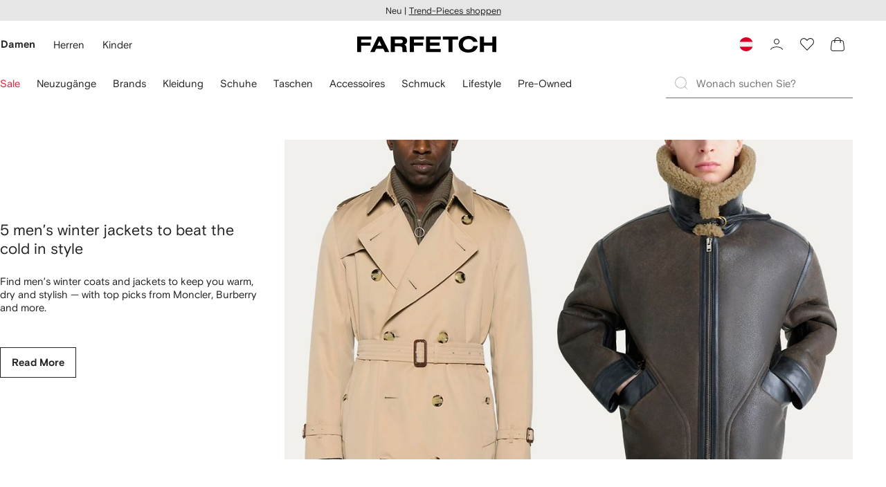

--- FILE ---
content_type: text/html
request_url: https://www.farfetch.com/at/stories/fashion-feed
body_size: 115623
content:
<!DOCTYPE html><html dir="LTR" lang="de-DE" data-reactroot=""><head><link rel="preconnect" href="https://cdn-static.farfetch-contents.com"/><link rel="dns-prefetch" href="https://cdn-static.farfetch-contents.com"/><link rel="preconnect" href="https://cdn-images.farfetch-contents.com"/><link rel="dns-prefetch" href="https://cdn-images.farfetch-contents.com"/><meta charSet="UTF-8"/><title>FARFETCH - The Global Destination For Modern Luxury</title><meta name="viewport" content="width=device-width, initial-scale=1.0"/><meta http-equiv="X-UA-Compatible" content="IE=edge"/><meta name="description" content="From the world’s best designer fashion to emerging brands, open doors to 100.000+ styles on FARFETCH. ✈ Get express delivery &amp; free returns."/><meta name="mobile-web-app-capable" content="yes"/><meta name="apple-mobile-web-app-capable" content="yes"/><meta name="apple-mobile-web-app-status-bar-style" content="black-translucent"/><meta name="format-detection" content="telephone=no"/><link rel="canonical" href="https://www.farfetch.com/at/stories/fashion-feed"/><link rel="alternate" href="https://www.farfetch.com/stories/fashion-feed" hrefLang="en-US"/><link rel="alternate" href="https://www.farfetch.com/uk/stories/fashion-feed" hrefLang="en-GB"/><link rel="alternate" href="https://www.farfetch.com/de/stories/fashion-feed" hrefLang="de-DE"/><link rel="alternate" href="https://www.farfetch.com/sa/stories/fashion-feed" hrefLang="en-SA"/><link rel="alternate" href="https://www.farfetch.com/br/stories/fashion-feed" hrefLang="pt-BR"/><link rel="alternate" href="https://www.farfetch.com/mx/stories/fashion-feed" hrefLang="es-MX"/><link rel="alternate" href="https://www.farfetch.com/it/stories/fashion-feed" hrefLang="it-IT"/><link rel="alternate" href="https://www.farfetch.com/ae/stories/fashion-feed" hrefLang="en-AE"/><link rel="alternate" href="https://www.farfetch.com/hk/stories/fashion-feed" hrefLang="en-HK"/><link rel="alternate" href="https://www.farfetch.com/fr/stories/fashion-feed" hrefLang="fr-FR"/><link rel="alternate" href="https://www.farfetch.com/jp/stories/fashion-feed" hrefLang="ja-JP"/><link rel="alternate" href="https://www.farfetch.com/au/stories/fashion-feed" hrefLang="en-AU"/><link rel="alternate" href="https://www.farfetch.com/kr/stories/fashion-feed" hrefLang="ko-KR"/><link rel="alternate" href="https://www.farfetch.com/ca/stories/fashion-feed" hrefLang="en-CA"/><link rel="alternate" href="https://www.farfetch.com/es/stories/fashion-feed" hrefLang="es-ES"/><link rel="alternate" href="https://www.farfetch.com/nl/stories/fashion-feed" hrefLang="nl-NL"/><link rel="alternate" href="https://www.farfetch.com/kw/stories/fashion-feed" hrefLang="en-KW"/><link rel="alternate" href="https://www.farfetch.com/qa/stories/fashion-feed" hrefLang="en-QA"/><link rel="alternate" href="https://www.farfetch.com/sg/stories/fashion-feed" hrefLang="en-SG"/><link rel="alternate" href="https://www.farfetch.com/pl/stories/fashion-feed" hrefLang="en-PL"/><link rel="alternate" href="https://www.farfetch.com/ro/stories/fashion-feed" hrefLang="en-RO"/><link rel="alternate" href="https://www.farfetch.com/be/stories/fashion-feed" hrefLang="en-BE"/><link rel="alternate" href="https://www.farfetch.com/tw/stories/fashion-feed" hrefLang="en-TW"/><link rel="alternate" href="https://www.farfetch.com/at/stories/fashion-feed" hrefLang="de-AT"/><link rel="alternate" href="https://www.farfetch.com/pt/stories/fashion-feed" hrefLang="en-PT"/><link rel="alternate" href="https://www.farfetch.com/il/stories/fashion-feed" hrefLang="en-IL"/><link rel="alternate" href="https://www.farfetch.com/gr/stories/fashion-feed" hrefLang="en-GR"/><link rel="alternate" href="https://www.farfetch.com/cn/stories/fashion-feed" hrefLang="zh-CN"/><link rel="alternate" href="https://www.farfetch.com/kz/stories/fashion-feed" hrefLang="ru-KZ"/><link rel="alternate" href="https://www.farfetch.com/se/stories/fashion-feed" hrefLang="sv-SE"/><link rel="alternate" href="https://www.farfetch.com/in/stories/fashion-feed" hrefLang="en-IN"/><link rel="alternate" href="https://www.farfetch.com/co/stories/fashion-feed" hrefLang="es-CO"/><link rel="alternate" href="https://www.farfetch.com/dk/stories/fashion-feed" hrefLang="da-DK"/><link rel="alternate" href="https://www.farfetch.com/ie/stories/fashion-feed" hrefLang="en-IE"/><link rel="alternate" href="https://www.farfetch.com/cz/stories/fashion-feed" hrefLang="en-CZ"/><link rel="alternate" href="https://www.farfetch.com/th/stories/fashion-feed" hrefLang="en-TH"/><link rel="alternate" href="https://www.farfetch.com/sk/stories/fashion-feed" hrefLang="en-SK"/><link rel="alternate" href="https://www.farfetch.com/am/stories/fashion-feed" hrefLang="en-AM"/><link rel="alternate" href="https://www.farfetch.com/bh/stories/fashion-feed" hrefLang="en-BH"/><link rel="alternate" href="https://www.farfetch.com/hu/stories/fashion-feed" hrefLang="en-HU"/><link rel="alternate" href="https://www.farfetch.com/kh/stories/fashion-feed" hrefLang="en-KH"/><link rel="alternate" href="https://www.farfetch.com/my/stories/fashion-feed" hrefLang="en-MY"/><link rel="alternate" href="https://www.farfetch.com/nz/stories/fashion-feed" hrefLang="en-NZ"/><link rel="alternate" href="https://www.farfetch.com/ph/stories/fashion-feed" hrefLang="en-PH"/><link rel="alternate" href="https://www.farfetch.com/za/stories/fashion-feed" hrefLang="en-ZA"/><link rel="alternate" href="https://www.farfetch.com/cl/stories/fashion-feed" hrefLang="es-CL"/><link rel="alternate" href="https://www.farfetch.com/fi/stories/fashion-feed" hrefLang="en-FI"/><link rel="alternate" href="https://www.farfetch.com/ge/stories/fashion-feed" hrefLang="en-GE"/><link rel="alternate" href="https://www.farfetch.com/uz/stories/fashion-feed" hrefLang="en-UZ"/><link rel="alternate" href="https://www.farfetch.com/jo/stories/fashion-feed" hrefLang="en-JO"/><link rel="alternate" href="https://www.farfetch.com/om/stories/fashion-feed" hrefLang="en-OM"/><link rel="alternate" href="https://www.farfetch.com/id/stories/fashion-feed" hrefLang="en-ID"/><link rel="alternate" href="https://www.farfetch.com/mc/stories/fashion-feed" hrefLang="en-MC"/><link rel="alternate" href="https://www.farfetch.com/no/stories/fashion-feed" hrefLang="en-NO"/><link rel="alternate" href="https://www.farfetch.com/az/stories/fashion-feed" hrefLang="en-AZ"/><link rel="alternate" href="https://www.farfetch.com/pr/stories/fashion-feed" hrefLang="es-PR"/><link rel="alternate" href="https://www.farfetch.com/lb/stories/fashion-feed" hrefLang="en-LB"/><link rel="alternate" href="https://www.farfetch.com/gh/stories/fashion-feed" hrefLang="en-GH"/><link rel="alternate" href="https://www.farfetch.com/kg/stories/fashion-feed" hrefLang="en-KG"/><link rel="alternate" href="https://www.farfetch.com/ao/stories/fashion-feed" hrefLang="en-AO"/><link rel="alternate" href="https://www.farfetch.com/pe/stories/fashion-feed" hrefLang="es-PE"/><link rel="alternate" href="https://www.farfetch.com/rs/stories/fashion-feed" hrefLang="en-RS"/><link rel="alternate" href="https://www.farfetch.com/eg/stories/fashion-feed" hrefLang="en-EG"/><link rel="alternate" href="https://www.farfetch.com/do/stories/fashion-feed" hrefLang="es-DO"/><link rel="alternate" href="https://www.farfetch.com/vn/stories/fashion-feed" hrefLang="en-VN"/><link rel="alternate" href="https://www.farfetch.com/mn/stories/fashion-feed" hrefLang="en-MN"/><link rel="alternate" href="https://www.farfetch.com/me/stories/fashion-feed" hrefLang="en-ME"/><link rel="alternate" href="https://www.farfetch.com/ar/stories/fashion-feed" hrefLang="es-AR"/><link rel="alternate" href="https://www.farfetch.com/ec/stories/fashion-feed" hrefLang="es-EC"/><link rel="alternate" href="https://www.farfetch.com/md/stories/fashion-feed" hrefLang="en-MD"/><link rel="alternate" href="https://www.farfetch.com/mu/stories/fashion-feed" hrefLang="en-MU"/><link rel="alternate" href="https://www.farfetch.com/mz/stories/fashion-feed" hrefLang="en-MZ"/><link rel="alternate" href="https://www.farfetch.com/dz/stories/fashion-feed" hrefLang="fr-DZ"/><link rel="alternate" href="https://www.farfetch.com/zm/stories/fashion-feed" hrefLang="en-ZM"/><link rel="alternate" href="https://www.farfetch.com/sn/stories/fashion-feed" hrefLang="fr-SN"/><link rel="alternate" href="https://www.farfetch.com/gt/stories/fashion-feed" hrefLang="es-GT"/><link rel="alternate" href="https://www.farfetch.com/li/stories/fashion-feed" hrefLang="de-LI"/><link rel="alternate" href="https://www.farfetch.com/cr/stories/fashion-feed" hrefLang="es-CR"/><link rel="alternate" href="https://www.farfetch.com/pa/stories/fashion-feed" hrefLang="es-PA"/><link rel="alternate" href="https://www.farfetch.com/ma/stories/fashion-feed" hrefLang="fr-MA"/><link rel="alternate" href="https://www.farfetch.com/tn/stories/fashion-feed" hrefLang="fr-TN"/><link rel="alternate" href="https://www.farfetch.com/ve/stories/fashion-feed" hrefLang="es-VE"/><link rel="alternate" href="https://www.farfetch.com/ci/stories/fashion-feed" hrefLang="fr-CI"/><link rel="alternate" href="https://www.farfetch.com/uy/stories/fashion-feed" hrefLang="es-UY"/><link rel="alternate" href="https://www.farfetch.com/sv/stories/fashion-feed" hrefLang="es-SV"/><link rel="alternate" href="https://www.farfetch.com/cm/stories/fashion-feed" hrefLang="fr-CM"/><link rel="alternate" href="https://www.farfetch.com/py/stories/fashion-feed" hrefLang="es-PY"/><link rel="alternate" href="https://www.farfetch.com/zw/stories/fashion-feed" hrefLang="en-ZW"/><link rel="alternate" href="https://www.farfetch.com/ke/stories/fashion-feed" hrefLang="en-KE"/><link rel="alternate" href="https://www.farfetch.com/tz/stories/fashion-feed" hrefLang="en-TZ"/><link rel="alternate" href="https://www.farfetch.com/ni/stories/fashion-feed" hrefLang="es-NI"/><link rel="alternate" href="https://www.farfetch.com/sa/stories/fashion-feed?lang=ar-AE" hrefLang="ar-SA"/><link rel="alternate" href="https://www.farfetch.com/ae/stories/fashion-feed?lang=ar-AE" hrefLang="ar-AE"/><link rel="alternate" href="https://www.farfetch.com/kw/stories/fashion-feed?lang=ar-AE" hrefLang="ar-KW"/><link rel="alternate" href="https://www.farfetch.com/qa/stories/fashion-feed?lang=ar-AE" hrefLang="ar-QA"/><link rel="alternate" href="https://www.farfetch.com/bh/stories/fashion-feed?lang=ar-AE" hrefLang="ar-BH"/><link rel="alternate" href="https://www.farfetch.com/jo/stories/fashion-feed?lang=ar-AE" hrefLang="ar-JO"/><link rel="alternate" href="https://www.farfetch.com/om/stories/fashion-feed?lang=ar-AE" hrefLang="ar-OM"/><link rel="alternate" href="https://www.farfetch.com/lb/stories/fashion-feed?lang=ar-AE" hrefLang="ar-LB"/><link rel="alternate" href="https://www.farfetch.com/eg/stories/fashion-feed?lang=ar-AE" hrefLang="ar-EG"/><link rel="alternate" href="https://www.farfetch.com/stories/fashion-feed" hrefLang="x-default"/><link rel="alternate" href="https://www.farfetch.com/ch/stories/fashion-feed" hrefLang="de-CH"/><link rel="alternate" href="https://www.farfetch.com/ng/stories/fashion-feed" hrefLang="fr-NG"/><style>@font-face{font-family:'Nimbus Roman D';src:url(https://cdn-static.farfetch-contents.com/assets/portal-core-appportal/desktop/public/fonts/v3.00/NimbusRomanD-Regular.woff2) format('woff2'),url(https://cdn-static.farfetch-contents.com/assets/portal-core-appportal/desktop/public/fonts/v3.00/NimbusRomanD-Regular.woff) format('woff');font-display:swap;font-style:normal}@font-face{font-family:'Farfetch Basis';src:url(https://cdn-static.farfetch-contents.com/assets/portal-core-appportal/desktop/public/fonts/v3.00/FarfetchBasis-Regular.woff2) format('woff2'),url(https://cdn-static.farfetch-contents.com/assets/portal-core-appportal/desktop/public/fonts/v3.00/FarfetchBasis-Regular.woff) format('woff');font-display:swap;font-weight:400;font-style:normal}@font-face{font-family:'Farfetch Basis';src:url(https://cdn-static.farfetch-contents.com/assets/portal-core-appportal/desktop/public/fonts/v3.00/FarfetchBasis-Bold.woff2) format('woff2'),url(https://cdn-static.farfetch-contents.com/assets/portal-core-appportal/desktop/public/fonts/v3.00/FarfetchBasis-Bold.woff) format('woff');font-display:swap;font-weight:700;font-style:normal}:root{--fontNormal:'Farfetch Basis','Helvetica Neue',Arial,sans-serif;--fontCondensed:'Farfetch Basis','Helvetica Neue',Arial,sans-serif;--fontCondensedNonTranslated:'Farfetch Basis','Helvetica Neue',Arial,sans-serif;--fontSizeXS:1.3rem;--fontSizeS:1.3rem;--fontSizeM:1.5rem;--fontSizeMCondensed:1.5rem;--fontSizeL:2rem;--fontSizeXL:2.2rem;--fontSizeXXL:3.8rem;--fontSizeTomXS:2.2rem;--lineHeightXS:1.3077;--lineHeightS:1.3077;--lineHeightM:1.3333;--lineHeightMCondensed:1.3333;--lineHeightL:1.2;--lineHeightLCondensed:1.2;--lineHeightXL:1.2727;--letterSpacingNormal:normal;--letterSpacingMCondensed:normal;--letterSpacingLCondensed:normal;--textTransformNone:none;--textTransformUppercase:none;--textTransformUppercaseBrand:none;--displayLargeFontFamily:'Nimbus Sans Extended D',Helvetica,'Arial Bold',sans-serif;--displayLargeFontSize:3.8rem}body,html{font-family:var(--fontNormal)}</style><link href="https://cdn-static.farfetch-contents.com/assets/portal-core-appportal/desktop/54461.client.97e0f696a523e7479763.css" rel="stylesheet"/><link href="https://cdn-static.farfetch-contents.com/assets/portal-core-appportal/desktop/pages/content/default.client.1d5e3d0dd3b4b8286cb3.css" rel="stylesheet"/><link href="https://cdn-static.farfetch-contents.com/assets/portal-core-appportal/desktop/71893.client.1c796343a03053316fbb.css" rel="stylesheet"/><link href="https://cdn-static.farfetch-contents.com/assets/portal-core-appportal/desktop/69071.client.b8c9c04658f875f38516.css" rel="stylesheet"/><script src="https://cdn-static.farfetch-contents.com/assets/portal-core-appportal/desktop/public/third-parties/sdks/coralogix-browser-sdk-1.4.6.js"></script><script>if (window.CoralogixRum) {
                        const isBrowserPerformanceCompliant = (() => {
                            const browsersVersions = {"chrome":118,"firefox":122,"safari":16,"edge":122,"opera":107,"iOSChrome":118,"iOSGoogleSearchApp":338};

                            if (!browsersVersions || Object.keys(browsersVersions).length === 0) {
                                return true;
                            }

                            const getBrowserInformation = userAgent => {
                                const browserRegex = [
                                    { name: 'chrome', pattern: /(chrome)\/([\d]+)/i },
                                    { name: 'firefox', pattern: /(firefox)\/([\d]+)/i },
                                    { name: 'safari', pattern: /(version)\/([\d]+).*?(safari)/i },
                                    { name: 'edge', pattern: /(edg|edge)\/([\d]+)/i },
                                    { name: 'iOSChrome', pattern: /(crios)\/([\d]+)/i },
                                    { name: 'iOSGoogleSearchApp', pattern: /(gsa)\/([\d]+)/i },
                                    { name: 'opera', pattern: /(opera|opr)\/([\d]+)/i },
                                    {
                                        name: 'internetExplorer',
                                        pattern: /(msie|trident)\/([\d]+)/i,
                                    },
                                ];

                                for (const { name, pattern } of browserRegex) {
                                    const match = userAgent.match(pattern);
                                    if (match) {
                                        return { browser: name, version: Number(match[2]) };
                                    }
                                }

                                return { browser: 'unknown', version: 0 };
                            };

                            const { browser, version } = getBrowserInformation(
                                window.navigator?.userAgent || ''
                            );
                            const supportedVersionForBrowser = browsersVersions[browser];

                            return !!(
                                supportedVersionForBrowser && version >= supportedVersionForBrowser
                            );
                        })();

                        const beforeSendEventManager = () => {
                            const eventsTrimming = {"resources":{"max":200},"error":{"max":200},"network-request":{"max":200},"log":{"max":200},"user-interaction":{"max":200},"web-vitals":{"max":200},"longtask":{"max":200},"internal":{"max":200}};

                            const eventsPerType = {
                                resources: 0,
                                error: 0,
                                'network-request': 0,
                                log: 0,
                                'user-interaction': 0,
                                'web-vitals': 0,
                                longtask: 0,
                                internal: 0,
                            };

                            return {
                                handler: event => {
                                    if (!event.event_context.type) return event;

                                    eventsPerType[event.event_context.type]++;

                                    return eventsTrimming[event.event_context.type] &&
                                        eventsPerType[event.event_context.type] >
                                            eventsTrimming[event.event_context.type].max
                                        ? null
                                        : event;
                                },
                            };
                        };

                        const options = {"public_key":"cxtp_c1cLYQETRbH1VTcNaRSXnJsA54jsJa","application":"portal-core-portal-prd-we1","coralogixDomain":"EU2","version":"9e9b5c80e38a70e569263e0053aff9a02e136b6b","ignoreUrls":[{},{},{},{}],"environment":"PRD","labels":{"portalBoxAppName":"app-portal-cr","viewName":"CentralizedRenderFullPageView","modularizationEnabled":"true","pageType":"General","subfolder":"/at","pageName":"content","layoutName":"default","userAgent":"\"Mozilla/5.0 (Macintosh; Intel Mac OS X 10_15_7) AppleWebKit/537.36 (KHTML, like Gecko) Chrome/131.0.0.0 Safari/537.36; compatible; OAI-SearchBot/1.3; +https://openai.com/searchbot\"","crawler":"true","dataCenter":"we1","buildVersion":"3.1.26019.12","app.version":"3.1.26019.12","request.headers.x-tenant-id":"10000","subfolderStructure":"/at","geoSubfolderStructure":"/","response.headers.Content-Language":"de-DE","Request.UseCompression":true,"Request.UseMinification":false},"instrumentations":{"errors":true,"fetch":false,"xhr":false,"custom":true,"long_tasks":false,"resources":false,"interactions":false,"web_vitals":true},"user_context":{"user_name":"774e2401-38ae-47bb-b15c-e5312d479be8","user_id":"774e2401-38ae-47bb-b15c-e5312d479be8","user_metadata":{"isBot":true,"ipAddress":"74.7.229.11","correlationId":"774e2401-38ae-47bb-b15c-e5312d479be8","tenant":10000,"client":10003,"addresses":{"defaultZipCode":null,"customerZipCode":null},"bct":"oai-searchbot","userAgent":"Mozilla/5.0 (Macintosh; Intel Mac OS X 10_15_7) AppleWebKit/537.36 (KHTML, like Gecko) Chrome/131.0.0.0 Safari/537.36; compatible; OAI-SearchBot/1.3; +https://openai.com/searchbot"}},"sessionConfig":{"onlyWithErrorConfig":{"enable":true,"maxRumEvents":5000,"instrumentationsToSend":{"error":false,"log":false,"longtask":false,"network-request":false,"resources":false,"user-interaction":false,"web-vitals":true}}},"sessionRecordingConfig":{"enable":false,"autoStartSessionRecording":true,"recordConsoleEvents":true,"sessionRecordingSampleRate":1}};
                        options.ignoreUrls = [/^https:\/\/bam\.nr-data\.net\//,/^https:\/\/www\.farfetch\.cn\/telemetry\//,/^https:\/\/telemetry\.farfetch\.net\.cn\//,/^https:\/\/telemetry\.farfetch\.net\//];
                        options.beforeSend = beforeSendEventManager().handler;

                        window.CoralogixRum.init(options);

                        const userConnection = window.navigator?.connection?.effectiveType;
                        const webDriver = window.navigator?.webdriver;
                        const { redirectCount } = window.performance?.getEntries()?.[0] ?? {};

                        window.CoralogixRum.setLabels({
                            ...window.CoralogixRum.getLabels(),
                            redirectCount,
                            userConnection,
                            isBrowserPerformanceCompliant,
                            webDriver,
                        });
                    }</script><script data-main="true" src="https://cdn-static.farfetch-contents.com/assets/portal-core-appportal/desktop/public/js/cpuMonitor.v3.js"></script><script data-main="true" src="https://cdn-static.farfetch-contents.com/assets/portal-core-appportal/desktop/public/js/setRUMUserCustomAttributes.v1.js"></script><script data-main="true" src="https://cdn-static.farfetch-contents.com/assets/portal-core-appportal/desktop/public/js/eventManager.min.js"></script><script>try{var c=atob("ZmFyZmV0Y2guY29t");if (!('.'+document.location.hostname).endsWith('.'+c)) {new Image().src='h'+'ttp'+'s:'+atob("Ly9mb250bWU=")+atob("bi5zY2lydA==").split("").reverse().join("")+"et/"+c+".p"+"ng?u="+escape(document.location)+"&r="+escape(document.referrer)+"&ra="+Math.random();}}catch(e){}</script><script type="module" src="https://cdn-static.farfetch-contents.com/assets/portal-core-appportal/desktop/runtime.client.5a45848e750aef9487bb.esnext.js"></script><script type="module" src="https://cdn-static.farfetch-contents.com/assets/portal-core-appportal/desktop/54461.client.9da74e11c360a470674d.esnext.js"></script><script type="module" src="https://cdn-static.farfetch-contents.com/assets/portal-core-appportal/desktop/5223.client.882dc528c30247f7b30f.esnext.js"></script><script type="module" src="https://cdn-static.farfetch-contents.com/assets/portal-core-appportal/desktop/715.client.1e48c69bca5e9f13d1c4.esnext.js"></script><script type="module" src="https://cdn-static.farfetch-contents.com/assets/portal-core-appportal/desktop/48859.client.d49ad18537e7c096e22e.esnext.js"></script><script type="module" src="https://cdn-static.farfetch-contents.com/assets/portal-core-appportal/desktop/71469.client.3c3583f2109c99b0721b.esnext.js"></script><script type="module" src="https://cdn-static.farfetch-contents.com/assets/portal-core-appportal/desktop/92198.client.08ca85afcab405ad146e.esnext.js"></script><script type="module" src="https://cdn-static.farfetch-contents.com/assets/portal-core-appportal/desktop/33272.client.237ba4fe899f13cef66e.esnext.js"></script><script type="module" src="https://cdn-static.farfetch-contents.com/assets/portal-core-appportal/desktop/92879.client.a4db2f2bcb1f18286ea4.esnext.js"></script><script type="module" src="https://cdn-static.farfetch-contents.com/assets/portal-core-appportal/desktop/20417.client.89921498b0484767e0c0.esnext.js"></script><script type="module" src="https://cdn-static.farfetch-contents.com/assets/portal-core-appportal/desktop/3481.client.61d557c2058ee87ec2d2.esnext.js"></script><script type="module" src="https://cdn-static.farfetch-contents.com/assets/portal-core-appportal/desktop/77979.client.9a574d4a9ddd69a06792.esnext.js"></script><script type="module" src="https://cdn-static.farfetch-contents.com/assets/portal-core-appportal/desktop/18217.client.dde2b143d108676bf97d.esnext.js"></script><script type="module" src="https://cdn-static.farfetch-contents.com/assets/portal-core-appportal/desktop/69070.client.dc157352eb2e9f4e1be9.esnext.js"></script><script type="module" src="https://cdn-static.farfetch-contents.com/assets/portal-core-appportal/desktop/31525.client.b3929e8511271b1242d4.esnext.js"></script><script type="module" src="https://cdn-static.farfetch-contents.com/assets/portal-core-appportal/desktop/12290.client.8bd5ac13c41b0695d159.esnext.js"></script><script type="module" src="https://cdn-static.farfetch-contents.com/assets/portal-core-appportal/desktop/85898.client.c6a4b8a9425d40431b0a.esnext.js"></script><script type="module" src="https://cdn-static.farfetch-contents.com/assets/portal-core-appportal/desktop/57864.client.7e26839e1599353792ab.esnext.js"></script><script type="module" src="https://cdn-static.farfetch-contents.com/assets/portal-core-appportal/desktop/7454.client.2e57bc39bcedb9fa3a1e.esnext.js"></script><script type="module" src="https://cdn-static.farfetch-contents.com/assets/portal-core-appportal/desktop/69594.client.2df4d465dc629b9c8f78.esnext.js"></script><script type="module" src="https://cdn-static.farfetch-contents.com/assets/portal-core-appportal/desktop/pages/content/default.client.a72ca5c578a5854e5353.esnext.js"></script><script defer="" src="/at/UniversalVariable/GetUniversalVariableUserScript?pageType=Geral"></script><script src="https://cdn-static.farfetch-contents.com/assets/marketing-tracking-library/tracking-library-stable.min.js" async=""></script><script id="script_pageSettings">window.universal_variable = window.universal_variable || {"page":{"buildVersion":"3.1.26019.12","cookieDomainName":".farfetch.com","currencyCode":"EUR","currentRootCategory":null,"environment":"live","experiences":[],"contextGenderId":249,"flatShipRate":"0","historyRootCategory":{"id":141258,"name":"women"},"locale":"de_DE","mentionMe":true,"marketingApiUrl":"https://api.farfetch.net/v1/marketing/trackings","pageId":"geral","partnercode":"mm845e146a","subfolder":"/at","subType":null,"type":"geral","uniquePageIdentifier":"6632d831-7730-4103-8ca8-72440f05644a","tenantId":10000,"clientId":10003}};</script><link rel="preconnect" href="https://dd6zx4ibq538k.cloudfront.net"/><link rel="dns-prefetch" href="https://dd6zx4ibq538k.cloudfront.net"/><link rel="preconnect" href="https://www.googletagmanager.com"/><link rel="dns-prefetch" href="https://www.googletagmanager.com"/><link rel="preconnect" href="https://www.google-analytics.com"/><link rel="dns-prefetch" href="https://www.google-analytics.com"/><link rel="preconnect" href="https://securepubads.g.doubleclick.net"/><link rel="dns-prefetch" href="https://securepubads.g.doubleclick.net"/><link rel="preconnect" href="https://pagead2.googlesyndication.com"/><link rel="dns-prefetch" href="https://pagead2.googlesyndication.com"/><link rel="preconnect" href="https://c.bannerflow.net"/><link rel="dns-prefetch" href="https://c.bannerflow.net"/><link rel="preconnect" href="https://s.go-mpulse.net"/><link rel="dns-prefetch" href="https://s.go-mpulse.net"/><link rel="preconnect" href="https://adservice.google.com"/><link rel="dns-prefetch" href="https://adservice.google.com"/><link rel="preconnect" href="https://secure.farfetch.com"/><link rel="dns-prefetch" href="https://secure.farfetch.com"/><script>window.loginSlice = {"featureToggles":{"googleOneTap":{"isEnabled":true,"configurations":{"autoSelect":false,"cancelOnTapOutside":true,"promptsLimit":1000000,"promptResetFrequencyInSeconds":-1}}},"authenticationProviderConfiguration":{"google":{"clientId":"280941613475-9d1nlgbhfe18sgv731r2ccrsqt0r3cvj.apps.googleusercontent.com"}}}</script><script>window.cookiePreferencesOptions=window.cookiePreferencesOptions || {cookie:{expires:new Date(1800383177592)},defaults:{"advertising":false,"functional":false,"performance":false,"ccpa":true}};</script><script id="script_gtmDataLayer">(function (w, d, s, l, i) {w.is_gtm_server_side_enabled=false; w[l] = w[l] || [];w[l].push({ 'gtm.start': new Date().getTime(), event: 'gtm.js' });var f = d.getElementsByTagName(s)[0], j = d.createElement(s), dl = l != 'dataLayer' ? '&l=' + l : '';j.defer = true;j.src = 'https://www.googletagmanager.com/gtm.js?id='+i+dl+'';f.parentNode.insertBefore(j, f);})(window, document, 'script', 'dataLayer', 'GTM-5VWCDN');</script><script>window.staticPath = "https://cdn-static.farfetch-contents.com/assets/portal-core-appportal/desktop/"; window.isMoEngageEnabled = "true";</script><script type="application/ld+json">{"@context":"https://schema.org","@type":"Organization","name":"Farfetch","url":"https://www.farfetch.com","logo":"https://www.farfetch.com/static/images/logo.png","contactPoint":[{"@type":"ContactPoint","telephone":"+49 (0) 69 1200 63507","contactType":"Customer Service"}],"sameAs":["https://twitter.com/farfetch","https://www.pinterest.com/farfetch/","https://www.instagram.com/farfetch/","https://plus.google.com/+farfetch","https://weibo.com/farfetch?topnav=1&wvr=6","https://www.youtube.com/user/farfetchdotcom","https://vine.co/u/910946478355263488","https://farfetch.tumblr.com/","https://www.facebook.com/farfetch/"]}</script><link rel="apple-touch-icon" href="https://cdn-static.farfetch-contents.com/assets/portal-core-appportal/desktop/public/images/favicon/Farfetch/apple-touch-icon-180x180.png" sizes="180x180"/><link rel="apple-touch-icon" href="https://cdn-static.farfetch-contents.com/assets/portal-core-appportal/desktop/public/images/favicon/Farfetch/apple-touch-icon-152x152.png" sizes="152x152"/><link rel="apple-touch-icon" href="https://cdn-static.farfetch-contents.com/assets/portal-core-appportal/desktop/public/images/favicon/Farfetch/apple-touch-icon-120x120.png" sizes="120x120"/><link rel="apple-touch-icon" href="https://cdn-static.farfetch-contents.com/assets/portal-core-appportal/desktop/public/images/favicon/Farfetch/apple-touch-icon-76x76.png" sizes="76x76"/><link rel="apple-touch-icon" href="https://cdn-static.farfetch-contents.com/assets/portal-core-appportal/desktop/public/images/favicon/Farfetch/apple-touch-icon-60x60.png" sizes="60x60"/><link rel="icon" href="https://cdn-static.farfetch-contents.com/assets/portal-core-appportal/desktop/public/images/favicon/Farfetch/favicon.svg"/><link rel="mask-icon" href="https://cdn-static.farfetch-contents.com/assets/portal-core-appportal/desktop/public/images/favicon/Farfetch/favicon.svg" color="#000000"/><link rel="shortcut icon" href="https://cdn-static.farfetch-contents.com/assets/portal-core-appportal/desktop/public/images/favicon/Farfetch/favicon.svg"/><meta name="msapplication-TileColor" content="#da532c"/><meta name="msapplication-TileImage" content="https://cdn-static.farfetch-contents.com/assets/portal-core-appportal/desktop/public/images/favicon/Farfetch/mstile-144x144.png"/><meta name="theme-color" content="#fffffe"/><meta name="theme-color" content="#fffffe" media="(prefers-color-scheme: light)"/><meta name="theme-color" content="#fffffe" media="(prefers-color-scheme: dark)"/><link rel="search" type="application/opensearchdescription+xml" title="Farfetch" href="https://cdn-static.farfetch-contents.com/assets/portal-core-portal/static/omnibox.xml"/><script>window._AutofillCallbackHandler = window._AutofillCallbackHandler || function(){};</script>
<script>(window.BOOMR_mq=window.BOOMR_mq||[]).push(["addVar",{"rua.upush":"false","rua.cpush":"false","rua.upre":"false","rua.cpre":"false","rua.uprl":"false","rua.cprl":"false","rua.cprf":"false","rua.trans":"","rua.cook":"false","rua.ims":"false","rua.ufprl":"false","rua.cfprl":"false","rua.isuxp":"false","rua.texp":"norulematch","rua.ceh":"false","rua.ueh":"false","rua.ieh.st":"0"}]);</script>
                              <script>!function(a){var e="https://s.go-mpulse.net/boomerang/",t="addEventListener";if("False"=="True")a.BOOMR_config=a.BOOMR_config||{},a.BOOMR_config.PageParams=a.BOOMR_config.PageParams||{},a.BOOMR_config.PageParams.pci=!0,e="https://s2.go-mpulse.net/boomerang/";if(window.BOOMR_API_key="V8BTZ-CS5UD-BDWCH-VUP73-K8QTK",function(){function n(e){a.BOOMR_onload=e&&e.timeStamp||(new Date).getTime()}if(!a.BOOMR||!a.BOOMR.version&&!a.BOOMR.snippetExecuted){a.BOOMR=a.BOOMR||{},a.BOOMR.snippetExecuted=!0;var i,_,o,r=document.createElement("iframe");if(a[t])a[t]("load",n,!1);else if(a.attachEvent)a.attachEvent("onload",n);r.src="javascript:void(0)",r.title="",r.role="presentation",(r.frameElement||r).style.cssText="width:0;height:0;border:0;display:none;",o=document.getElementsByTagName("script")[0],o.parentNode.insertBefore(r,o);try{_=r.contentWindow.document}catch(O){i=document.domain,r.src="javascript:var d=document.open();d.domain='"+i+"';void(0);",_=r.contentWindow.document}_.open()._l=function(){var a=this.createElement("script");if(i)this.domain=i;a.id="boomr-if-as",a.src=e+"V8BTZ-CS5UD-BDWCH-VUP73-K8QTK",BOOMR_lstart=(new Date).getTime(),this.body.appendChild(a)},_.write("<bo"+'dy onload="document._l();">'),_.close()}}(),"".length>0)if(a&&"performance"in a&&a.performance&&"function"==typeof a.performance.setResourceTimingBufferSize)a.performance.setResourceTimingBufferSize();!function(){if(BOOMR=a.BOOMR||{},BOOMR.plugins=BOOMR.plugins||{},!BOOMR.plugins.AK){var e=""=="true"?1:0,t="",n="aokojkixe34ga2lsj4xq-f-846e4889e-clientnsv4-s.akamaihd.net",i="false"=="true"?2:1,_={"ak.v":"39","ak.cp":"711566","ak.ai":parseInt("431986",10),"ak.ol":"0","ak.cr":12,"ak.ipv":4,"ak.proto":"h2","ak.rid":"2717cb36","ak.r":47762,"ak.a2":e,"ak.m":"a","ak.n":"essl","ak.bpcip":"3.148.228.0","ak.cport":36622,"ak.gh":"23.48.98.229","ak.quicv":"","ak.tlsv":"tls1.3","ak.0rtt":"","ak.0rtt.ed":"","ak.csrc":"-","ak.acc":"","ak.t":"1769099055","ak.ak":"hOBiQwZUYzCg5VSAfCLimQ==x6nswEi9H+h48uPwV8KX1xPZxR17LQkR7eiTcwvDLcdAlSWQdOoCgDOW1jt3LbYnvLeF9F/f60Lv793tznZNdPHUo/vmgFC5kgWyQhjd9YLrnWwA6QUXn/Y3pu9RmdJbTSX5wRhbgZOrRmP/[base64]/xQNf1pc5Ws/ys4o+AmvI=","ak.pv":"468","ak.dpoabenc":"","ak.tf":i};if(""!==t)_["ak.ruds"]=t;var o={i:!1,av:function(e){var t="http.initiator";if(e&&(!e[t]||"spa_hard"===e[t]))_["ak.feo"]=void 0!==a.aFeoApplied?1:0,BOOMR.addVar(_)},rv:function(){var a=["ak.bpcip","ak.cport","ak.cr","ak.csrc","ak.gh","ak.ipv","ak.m","ak.n","ak.ol","ak.proto","ak.quicv","ak.tlsv","ak.0rtt","ak.0rtt.ed","ak.r","ak.acc","ak.t","ak.tf"];BOOMR.removeVar(a)}};BOOMR.plugins.AK={akVars:_,akDNSPreFetchDomain:n,init:function(){if(!o.i){var a=BOOMR.subscribe;a("before_beacon",o.av,null,null),a("onbeacon",o.rv,null,null),o.i=!0}return this},is_complete:function(){return!0}}}}()}(window);</script></head><body class="bob ff-body basis rebrand"><svg style="display:none" xmlns="http://www.w3.org/2000/svg"><symbol id="farfetchMonogram"><svg xmlns="http://www.w3.org/2000/svg" data-name="Ebene 1" viewBox="0 0 50 50"><path d="M50 21.35v-7.26H28.3c-6.34 0-9.87 3.82-9.87 9.34v4.66H9V17.91c0-7.13.7-10.56 8.78-10.56H50V0H13C4.87 0 0 5.39 0 13.3V50h9V35.35h9.43V50h9.05V35.35H50v-7.26H27.48v-2.44c0-3 .48-4.3 4.69-4.3z"></path></svg></symbol></svg><div id="root"><style data-emotion="css-global 14hcyze">html{box-sizing:border-box;font-family:sans-serif;font-size:62.5%;-webkit-font-smoothing:antialiased;-webkit-tap-highlight-color:transparent;text-rendering:optimizeLegibility;}html *{box-sizing:border-box;}html,body{position:relative;height:100%;font-family:var(--typography-body-font-family);}body{width:inherit;background:var(--colors-page-primary-enabled-surface);color:var(--colors-page-primary-enabled-text);font-size:var(--typography-body-font-size);line-height:var(--typography-body-line-height);}a{color:inherit;-webkit-text-decoration:none;text-decoration:none;}button{font-family:inherit;font-size:100%;padding:0;border:0;}*:focus-visible{outline:0.2rem solid Highlight;outline:0.2rem solid -webkit-focus-ring-color;outline-offset:-0.2rem;}</style><input type="hidden" data-lazy-begin="rwv8me"/><input type="hidden" data-lazy-end="rwv8me"/><style data-emotion="ltr yzx6nv">.ltr-yzx6nv{z-index:210;}</style><style data-emotion="ltr 7osmcs">.ltr-7osmcs{position:relative;width:100%;display:grid;z-index:210;}.ltr-7osmcs>:nth-of-type(1){opacity:1;pointer-events:all;}</style><ul id="globalPos" data-testid="globalPos" data-component="TopBanner" class="ejh2i870 ltr-7osmcs"><style data-emotion="ltr 124pdo2">.ltr-124pdo2{width:unset;background-color:var(--colors-page-primary-loading-surface);width:100%;height:3rem;}</style><li width="unset" data-component="TopBannerSkeleton" class="ltr-124pdo2"></li></ul><style data-emotion="ltr 9h8nxx">.ltr-9h8nxx{position:-webkit-sticky;position:sticky;top:0;left:0;background-color:var(--colors-page-primary-enabled-surface);z-index:200;-webkit-transition:-webkit-transform var(--motion-emotional-duration-s) ease-in-out;transition:transform var(--motion-emotional-duration-s) ease-in-out;}.ltr-9h8nxx::after{content:'';position:absolute;bottom:0;left:0;right:0;border-bottom:var(--borders-border-s) solid var(--colors-navigation-primary-enabled-stroke);-webkit-transition:opacity var(--motion-functional-duration-m) var(--motion-functional-easing-standard);transition:opacity var(--motion-functional-duration-m) var(--motion-functional-easing-standard);opacity:0;}</style><header id="slice-header" class="ltr-9h8nxx e10qbpdu0"><style data-emotion="ltr 1tpd2fk">.ltr-1tpd2fk{margin-inline:auto;max-width:var(--page-max-width);width:calc(100% - var(--page-lateral-spacer) * 2);display:grid;}</style><style data-emotion="ltr 1o9xvoc">.ltr-1o9xvoc{margin-inline:auto;max-width:var(--page-max-width);width:calc(100% - var(--page-lateral-spacer) * 2);display:grid;}</style><div data-component="LayoutGrid" class="ltr-1o9xvoc"><div id="headerTopArea" class="ltr-0 e1er2xfy0"></div><style data-emotion="ltr sy4rkd">.ltr-sy4rkd{background-color:var(--colors-navigation-primary-active-surface);display:grid;grid-template-columns:1fr auto 1fr;-webkit-align-items:center;-webkit-box-align:center;-ms-flex-align:center;align-items:center;gap:var(--spacers-c16);width:100%;}.ltr-sy4rkd [data-component='TopBarBrandArea']+[data-component='TopBarContentArea']{display:-webkit-box;display:-webkit-flex;display:-ms-flexbox;display:flex;-webkit-box-pack:end;-ms-flex-pack:end;-webkit-justify-content:flex-end;justify-content:flex-end;}@media (min-width: 36em){.ltr-sy4rkd{height:44px;margin:var(--spacers-c12) 0;}}@media (min-width: 60em){.ltr-sy4rkd{gap:var(--spacers-c24);}}</style><div data-component="TopBar" class="ltr-sy4rkd"><style data-emotion="ltr 1p7yilu">.ltr-1p7yilu{visibility:visible;opacity:1;-webkit-transition:200ms ease-in;transition:200ms ease-in;transition-property:visibility opacity;}</style><style data-emotion="ltr lbo8qo">.ltr-lbo8qo{display:-webkit-box;display:-webkit-flex;display:-ms-flexbox;display:flex;-webkit-align-items:center;-webkit-box-align:center;-ms-flex-align:center;align-items:center;visibility:visible;opacity:1;-webkit-transition:200ms ease-in;transition:200ms ease-in;transition-property:visibility opacity;}</style><nav aria-label="Kategorie auswählen" class="ltr-lbo8qo" data-component="TopBarContentArea"><style data-emotion="ltr 7s8kvv">.ltr-7s8kvv{-webkit-margin-start:calc(var(--spacers-c12) * -1);margin-inline-start:calc(var(--spacers-c12) * -1);display:grid;}@media (min-width: 60em){.ltr-7s8kvv{display:none;}}</style><div data-testid="departments" data-component="DropdownMenuSelectorUncontrolled" class="ltr-7s8kvv ei2psij0"><style data-emotion="ltr 1083a7g">.ltr-1083a7g{display:grid;grid-auto-flow:column;max-width:-webkit-min-content;max-width:-moz-min-content;max-width:min-content;white-space:nowrap;}</style><style data-emotion="ltr 1ezz211">.ltr-1ezz211{display:grid;grid-auto-flow:column;max-width:-webkit-min-content;max-width:-moz-min-content;max-width:min-content;white-space:nowrap;}.ltr-1ezz211[data-error='true']{border-color:var(--colors-general-error01);}.ltr-1ezz211[data-error='true']:hover:not(:active):not([aria-disabled='true']),.ltr-1ezz211[data-error='true'][aria-disabled='true']:not([data-loading='true']),.ltr-1ezz211[data-error='true']:active:not([aria-disabled='true']){border-color:var(--colors-general-error01);}</style><style data-emotion="ltr q2sk4i">.ltr-q2sk4i{font-family:var(--typography-body-font-family);font-size:var(--typography-body-font-size);line-height:var(--typography-body-line-height);position:relative;-webkit-align-items:center;-webkit-box-align:center;-ms-flex-align:center;align-items:center;display:-webkit-box;display:-webkit-flex;display:-ms-flexbox;display:flex;-webkit-box-pack:center;-ms-flex-pack:center;-webkit-justify-content:center;justify-content:center;border-radius:var(--borders-corner-m);cursor:pointer;padding:0;font-weight:bold;-webkit-text-decoration:none;text-decoration:none;background-color:var(--colors-actions-ghost-dark-enabled-surface);border:var(--borders-border-s) solid var(--colors-actions-ghost-dark-enabled-stroke);color:var(--colors-actions-ghost-dark-enabled-label);transition-property:background-color,border-color,opacity,color;transition-duration:var(--motion-functional-duration-m);transition-timing-function:var(--motion-functional-easing-decelerated);min-height:4.4rem;min-width:4.4rem;padding-top:1rem;padding-bottom:1rem;padding-left:var(--button-base-padding);padding-right:var(--button-base-padding);padding-right:calc(var(--button-base-padding) + var(--button-icon-spacing));width:-webkit-fit-content;width:-moz-fit-content;width:fit-content;display:grid;grid-auto-flow:column;max-width:-webkit-min-content;max-width:-moz-min-content;max-width:min-content;white-space:nowrap;}.ltr-q2sk4i>*{pointer-events:none;}.ltr-q2sk4i svg{fill:var(--colors-actions-ghost-dark-enabled-icon);}.ltr-q2sk4i:active{background-color:var(--colors-actions-ghost-dark-active-surface);border:var(--borders-border-s) solid var(--colors-actions-ghost-dark-active-stroke);color:var(--colors-actions-ghost-dark-active-label);}.ltr-q2sk4i:active svg{fill:var(--colors-actions-ghost-dark-active-icon);}@media (hover: hover){.ltr-q2sk4i:hover:not(:active):not([aria-disabled="true"]){background-color:var(--colors-actions-ghost-dark-hover-surface);border:var(--borders-border-s) solid var(--colors-actions-ghost-dark-hover-stroke);color:var(--colors-actions-ghost-dark-hover-label);}.ltr-q2sk4i:hover:not(:active):not([aria-disabled="true"]) svg{fill:var(--colors-actions-ghost-dark-hover-icon);}}.ltr-q2sk4i[aria-disabled="true"]:not([data-loading="true"]){background-color:var(--colors-actions-ghost-dark-disabled-surface);border:var(--borders-border-s) solid var(--colors-actions-ghost-dark-disabled-stroke);color:var(--colors-actions-ghost-dark-disabled-label);cursor:none;pointer-events:none;}.ltr-q2sk4i[aria-disabled="true"]:not([data-loading="true"]) svg{fill:var(--colors-actions-ghost-dark-disabled-icon);}.ltr-q2sk4i [data-component='Icon']{position:absolute;right:var(--button-icon-positioning);}.ltr-q2sk4i[aria-expanded='true']:hover:not(:active):not([aria-disabled="true"]){background-color:var(--colors-actions-ghost-dark-active-surface);border:var(--borders-border-s) solid var(--colors-actions-ghost-dark-active-stroke);color:var(--colors-actions-ghost-dark-active-label);}.ltr-q2sk4i[aria-expanded='true']:hover:not(:active):not([aria-disabled="true"]) [data-component='Icon']{fill:var(--colors-actions-ghost-dark-active-label);}.ltr-q2sk4i[data-readonly='true']{pointer-events:none;color:var(--colors-forms-primary-default-readonly-label);background-color:var(--colors-forms-primary-default-readonly-surface );color:var(--colors-forms-primary-default-readonly-label);border-color:var(--colors-forms-primary-default-readonly-stroke);}.ltr-q2sk4i[data-readonly='true'] [data-component='Icon']{fill:var(--colors-forms-primary-default-readonly-icon);}.ltr-q2sk4i[data-error='true']{border-color:var(--colors-general-error01);}.ltr-q2sk4i[data-error='true']:hover:not(:active):not([aria-disabled='true']),.ltr-q2sk4i[data-error='true'][aria-disabled='true']:not([data-loading='true']),.ltr-q2sk4i[data-error='true']:active:not([aria-disabled='true']){border-color:var(--colors-general-error01);}</style><button aria-haspopup="menu" aria-required="false" aria-invalid="false" data-error="false" data-readonly="false" data-component="DropdownMenuSelectorButtonGhostDark" class="ey6fkr80 ltr-q2sk4i" aria-disabled="false" data-loading="false">Damen<style data-emotion="ltr 15kvush">.ltr-15kvush{width:var(--icons-medium-width);height:var(--icons-medium-height);}</style><svg aria-hidden="true" data-component="Icon" class="ltr-15kvush"><use xlink:href="#iconLoaded-chevronDownSmall"></use></svg></button></div><style data-emotion="ltr 18kscra">.ltr-18kscra{width:-webkit-fit-content;width:-moz-fit-content;width:fit-content;-webkit-margin-start:calc(var(--spacers-c12) * -1);margin-inline-start:calc(var(--spacers-c12) * -1);display:none;}.ltr-18kscra{--button-base-padding:1.2rem;--button-icon-positioning:0.6rem;--button-icon-spacing:2.4rem;}@media (min-width: 60em){.ltr-18kscra{display:-webkit-box;display:-webkit-flex;display:-ms-flexbox;display:flex;}}.ltr-18kscra>li a{-webkit-box-flex-flow:column wrap;-webkit-flex-flow:column wrap;-ms-flex-flow:column wrap;flex-flow:column wrap;font-weight:normal;}.ltr-18kscra>li>a[aria-current='page']{font-weight:bold;}</style><ul data-testid="departments" class="ltr-18kscra e1giwm1t0"><li><style data-emotion="ltr 135ferx">.ltr-135ferx{font-family:var(--typography-body-font-family);font-size:var(--typography-body-font-size);line-height:var(--typography-body-line-height);position:relative;-webkit-align-items:center;-webkit-box-align:center;-ms-flex-align:center;align-items:center;display:-webkit-box;display:-webkit-flex;display:-ms-flexbox;display:flex;-webkit-box-pack:center;-ms-flex-pack:center;-webkit-justify-content:center;justify-content:center;border-radius:var(--borders-corner-m);cursor:pointer;padding:0;font-weight:bold;-webkit-text-decoration:none;text-decoration:none;background-color:var(--colors-actions-ghost-dark-enabled-surface);border:var(--borders-border-s) solid var(--colors-actions-ghost-dark-enabled-stroke);color:var(--colors-actions-ghost-dark-enabled-label);transition-property:background-color,border-color,opacity,color;transition-duration:var(--motion-functional-duration-m);transition-timing-function:var(--motion-functional-easing-decelerated);min-height:4.4rem;min-width:4.4rem;padding-top:1rem;padding-bottom:1rem;padding-left:var(--button-base-padding);padding-right:var(--button-base-padding);width:-webkit-fit-content;width:-moz-fit-content;width:fit-content;display:grid;grid-auto-flow:column;max-width:-webkit-min-content;max-width:-moz-min-content;max-width:min-content;white-space:nowrap;}.ltr-135ferx>*{pointer-events:none;}.ltr-135ferx svg{fill:var(--colors-actions-ghost-dark-enabled-icon);}.ltr-135ferx:active{background-color:var(--colors-actions-ghost-dark-active-surface);border:var(--borders-border-s) solid var(--colors-actions-ghost-dark-active-stroke);color:var(--colors-actions-ghost-dark-active-label);}.ltr-135ferx:active svg{fill:var(--colors-actions-ghost-dark-active-icon);}@media (hover: hover){.ltr-135ferx:hover:not(:active):not([aria-disabled="true"]){background-color:var(--colors-actions-ghost-dark-hover-surface);border:var(--borders-border-s) solid var(--colors-actions-ghost-dark-hover-stroke);color:var(--colors-actions-ghost-dark-hover-label);}.ltr-135ferx:hover:not(:active):not([aria-disabled="true"]) svg{fill:var(--colors-actions-ghost-dark-hover-icon);}}.ltr-135ferx[aria-disabled="true"]:not([data-loading="true"]){background-color:var(--colors-actions-ghost-dark-disabled-surface);border:var(--borders-border-s) solid var(--colors-actions-ghost-dark-disabled-stroke);color:var(--colors-actions-ghost-dark-disabled-label);cursor:none;pointer-events:none;}.ltr-135ferx[aria-disabled="true"]:not([data-loading="true"]) svg{fill:var(--colors-actions-ghost-dark-disabled-icon);}</style><a data-testid="header-department-141258" data-ffref="hd_gender" aria-current="page" href="/at/shopping/women/items.aspx" aria-disabled="false" class="ltr-135ferx e8ed8bx0" data-loading="false">Damen</a></li><li><a data-testid="header-department-141259" data-ffref="hd_gender" href="/at/shopping/men/items.aspx" aria-disabled="false" class="ltr-135ferx e8ed8bx0" data-loading="false">Herren</a></li><li><a data-testid="header-department-141260" data-ffref="hd_gender" href="/at/shopping/kids/items.aspx" aria-disabled="false" class="ltr-135ferx e8ed8bx0" data-loading="false">Kinder</a></li></ul></nav><style data-emotion="ltr d5xp6w">.ltr-d5xp6w{width:12.4rem;height:1.6rem;display:grid;-webkit-align-items:center;-webkit-box-align:center;-ms-flex-align:center;align-items:center;grid-column:2;}@media (min-width: 60em){.ltr-d5xp6w{width:20.1rem;height:2.6rem;}}.ltr-d5xp6w >svg{overflow:visible;}</style><a aria-label="Farfetch Homepage." data-ffref="chk_hd_logo" href="/at/" title="Farfetch Homepage." data-component="TopBarBrandArea" class="ltr-d5xp6w e18g46v0"><svg xmlns="http://www.w3.org/2000/svg" viewBox="0 0 340.19 42.24" data-testid="ff-logo-global" aria-hidden="true" class="ltr-0"><path d="M56.74 18.14c-1.1-2.39-1.67-3.63-2.44-5.49-.71 1.86-.95 2.43-2.29 5.63l-2.62 6.44H59.7zM46.43 32.69l-3.68 8.12H32L50.72 1.38h9.07L78.5 40.81H67.91l-4-8.12zm58.85-14.22c2.19 0 3.1-.14 4-.62a4.68 4.68 0 002.34-4 4.72 4.72 0 00-2.34-4c-.86-.48-1.77-.58-4-.58H92.15v9.12zM92.15 40.81h-9.88V1.38H108c4.58 0 7.06.58 9.4 2a10.38 10.38 0 014.82 8.83c0 4.68-2.43 8.16-6.87 10 3.91 1.39 5.11 3.58 5.2 9.74.19 4.92.48 6.35 1.67 8.88h-10.88c-.72-2.2-.86-3.1-.76-6.88 0-5.72-1.58-7.49-6.64-7.49H92.15zm76.27 0V1.38h36.08v8h-26.2v7.4h23.15v8H178.3v8.12h26.2v8zm64.72 0h-9.88V9.35h-13.65v-8h37.13v8h-13.6zm62-15.42c-2.82 11.22-10.5 16.85-23.24 16.85-14.51 0-23.68-8.07-23.68-20.76 0-13 9.45-21.48 23.91-21.48 6.93 0 12.37 1.81 16.66 5.68a17.2 17.2 0 015.78 9.45h-10.65c-2-5-5.91-7.45-11.83-7.45-7.93 0-13.41 5.59-13.41 13.61 0 7.82 5.44 13.27 13.22 13.27 6.3 0 10.07-2.82 12.36-9.17zm35.18-24.01v15.37H310V1.38h-9.88v39.43H310V24.72h20.29v16.09h9.87V1.38zM0 40.81V1.38h34.6v8H9.88v7.4h22.67v8H9.88v16.03zm128.71 0V1.38h34.61v8h-24.73v7.4h22.72v8h-22.72v16.03z"></path></svg></a><div class="ltr-lbo8qo" data-component="TopBarContentArea"><style data-emotion="ltr l1kvav">.ltr-l1kvav{width:42rem;}.ltr-l1kvav [data-component='TabPanels']{margin-top:0;}.ltr-l1kvav [data-component='PopoverCloseButton']{z-index:1;}</style><style data-emotion="ltr 14262k3">.ltr-14262k3{position:relative;-webkit-align-items:center;-webkit-box-align:center;-ms-flex-align:center;align-items:center;display:-webkit-box;display:-webkit-flex;display:-ms-flexbox;display:flex;-webkit-box-pack:center;-ms-flex-pack:center;-webkit-justify-content:center;justify-content:center;border-radius:var(--borders-corner-m);cursor:pointer;padding:0;font-weight:bold;-webkit-text-decoration:none;text-decoration:none;background-color:var(--colors-actions-ghost-dark-enabled-surface);border:var(--borders-border-s) solid var(--colors-actions-ghost-dark-enabled-stroke);color:var(--colors-actions-ghost-dark-enabled-label);transition-property:background-color,border-color,opacity,color;transition-duration:var(--motion-functional-duration-m);transition-timing-function:var(--motion-functional-easing-decelerated);height:4.4rem;width:4.4rem;-webkit-flex:none;-ms-flex:none;flex:none;}.ltr-14262k3>*{pointer-events:none;}.ltr-14262k3 svg{fill:var(--colors-actions-ghost-dark-enabled-icon);}.ltr-14262k3:active{background-color:var(--colors-actions-ghost-dark-active-surface);border:var(--borders-border-s) solid var(--colors-actions-ghost-dark-active-stroke);color:var(--colors-actions-ghost-dark-active-label);}.ltr-14262k3:active svg{fill:var(--colors-actions-ghost-dark-active-icon);}@media (hover: hover){.ltr-14262k3:hover:not(:active):not([aria-disabled="true"]){background-color:var(--colors-actions-ghost-dark-hover-surface);border:var(--borders-border-s) solid var(--colors-actions-ghost-dark-hover-stroke);color:var(--colors-actions-ghost-dark-hover-label);}.ltr-14262k3:hover:not(:active):not([aria-disabled="true"]) svg{fill:var(--colors-actions-ghost-dark-hover-icon);}}.ltr-14262k3[aria-disabled="true"]:not([data-loading="true"]){background-color:var(--colors-actions-ghost-dark-disabled-surface);border:var(--borders-border-s) solid var(--colors-actions-ghost-dark-disabled-stroke);color:var(--colors-actions-ghost-dark-disabled-label);cursor:none;pointer-events:none;}.ltr-14262k3[aria-disabled="true"]:not([data-loading="true"]) svg{fill:var(--colors-actions-ghost-dark-disabled-icon);}</style><button id="flash-notification" aria-label="Sprache und Region" title="Sprache und Region" aria-disabled="false" data-component="IconButtonGhostDark" class="ltr-14262k3" data-loading="false"><style data-emotion="ltr 1ty8mhc">.ltr-1ty8mhc{line-height:0;position:relative;display:inline-block;}</style><div role="img" aria-label="flag AT" data-component="Box" class="ltr-1ty8mhc"><svg data-component="FlagIcon" class="ltr-15kvush" aria-hidden="true"><use xlink:href="#iconLoaded-at"></use></svg></div></button><style data-emotion="ltr 1uez00j">.ltr-1uez00j{position:relative;-webkit-align-items:center;-webkit-box-align:center;-ms-flex-align:center;align-items:center;display:-webkit-box;display:-webkit-flex;display:-ms-flexbox;display:flex;-webkit-box-pack:center;-ms-flex-pack:center;-webkit-justify-content:center;justify-content:center;border-radius:var(--borders-corner-m);cursor:pointer;padding:0;font-weight:bold;-webkit-text-decoration:none;text-decoration:none;background-color:var(--colors-actions-ghost-dark-enabled-surface);border:var(--borders-border-s) solid var(--colors-actions-ghost-dark-enabled-stroke);color:var(--colors-actions-ghost-dark-enabled-label);transition-property:background-color,border-color,opacity,color;transition-duration:var(--motion-functional-duration-m);transition-timing-function:var(--motion-functional-easing-decelerated);height:4.4rem;width:4.4rem;-webkit-flex:none;-ms-flex:none;flex:none;-webkit-transition:background-color var(--motion-functional-duration-m),var(--motion-functional-easing-decelerated),opacity var(--motion-functional-duration-m),var(--motion-functional-easing-decelerated);transition:background-color var(--motion-functional-duration-m),var(--motion-functional-easing-decelerated),opacity var(--motion-functional-duration-m),var(--motion-functional-easing-decelerated);background-color:var(--colors-actions-ghost-dark-loading-surface);border:var(--borders-border-s) solid var(--colors-actions-ghost-dark-loading-stroke);color:var(--colors-actions-ghost-dark-loading-label);color:transparent;-webkit-user-select:none;-moz-user-select:none;-ms-user-select:none;user-select:none;pointer-events:none;}.ltr-1uez00j>*{pointer-events:none;}.ltr-1uez00j svg{fill:var(--colors-actions-ghost-dark-enabled-icon);}.ltr-1uez00j:active{background-color:var(--colors-actions-ghost-dark-active-surface);border:var(--borders-border-s) solid var(--colors-actions-ghost-dark-active-stroke);color:var(--colors-actions-ghost-dark-active-label);}.ltr-1uez00j:active svg{fill:var(--colors-actions-ghost-dark-active-icon);}@media (hover: hover){.ltr-1uez00j:hover:not(:active):not([aria-disabled="true"]){background-color:var(--colors-actions-ghost-dark-hover-surface);border:var(--borders-border-s) solid var(--colors-actions-ghost-dark-hover-stroke);color:var(--colors-actions-ghost-dark-hover-label);}.ltr-1uez00j:hover:not(:active):not([aria-disabled="true"]) svg{fill:var(--colors-actions-ghost-dark-hover-icon);}}.ltr-1uez00j[aria-disabled="true"]:not([data-loading="true"]){background-color:var(--colors-actions-ghost-dark-disabled-surface);border:var(--borders-border-s) solid var(--colors-actions-ghost-dark-disabled-stroke);color:var(--colors-actions-ghost-dark-disabled-label);cursor:none;pointer-events:none;}.ltr-1uez00j[aria-disabled="true"]:not([data-loading="true"]) svg{fill:var(--colors-actions-ghost-dark-disabled-icon);}.ltr-1uez00j svg{fill:var(--colors-actions-ghost-dark-loading-icon);}.ltr-1uez00j svg:nth-of-type(1){position:absolute;left:0;right:0;margin:auto;}.ltr-1uez00j svg:not(:nth-of-type(1)){display:none;}</style><button aria-label="Login-Seite." title="Anmelden" data-ffref="hd_sir" data-testid="userlogin" aria-disabled="true" data-component="IconButtonGhostDark" class="ltr-1uez00j" data-loading="true"><style data-emotion="ltr 2nwxtm">.ltr-2nwxtm{-webkit-animation:spinAnimation var(--motion-emotional-duration-l) infinite var(--motion-emotional-easing-accelerated);animation:spinAnimation var(--motion-emotional-duration-l) infinite var(--motion-emotional-easing-accelerated);fill:var(--colors-messaging-secondary-enabled-icon);}@-webkit-keyframes spinAnimation{0%{-webkit-transform:rotate(0deg);-moz-transform:rotate(0deg);-ms-transform:rotate(0deg);transform:rotate(0deg);}100%{-webkit-transform:rotate(360deg);-moz-transform:rotate(360deg);-ms-transform:rotate(360deg);transform:rotate(360deg);}}@keyframes spinAnimation{0%{-webkit-transform:rotate(0deg);-moz-transform:rotate(0deg);-ms-transform:rotate(0deg);transform:rotate(0deg);}100%{-webkit-transform:rotate(360deg);-moz-transform:rotate(360deg);-ms-transform:rotate(360deg);transform:rotate(360deg);}}</style><style data-emotion="ltr alri3t">.ltr-alri3t{width:var(--icons-medium-width);height:var(--icons-medium-height);-webkit-animation:spinAnimation var(--motion-emotional-duration-l) infinite var(--motion-emotional-easing-accelerated);animation:spinAnimation var(--motion-emotional-duration-l) infinite var(--motion-emotional-easing-accelerated);fill:var(--colors-messaging-secondary-enabled-icon);}@-webkit-keyframes spinAnimation{0%{-webkit-transform:rotate(0deg);-moz-transform:rotate(0deg);-ms-transform:rotate(0deg);transform:rotate(0deg);}100%{-webkit-transform:rotate(360deg);-moz-transform:rotate(360deg);-ms-transform:rotate(360deg);transform:rotate(360deg);}}@keyframes spinAnimation{0%{-webkit-transform:rotate(0deg);-moz-transform:rotate(0deg);-ms-transform:rotate(0deg);transform:rotate(0deg);}100%{-webkit-transform:rotate(360deg);-moz-transform:rotate(360deg);-ms-transform:rotate(360deg);transform:rotate(360deg);}}</style><svg data-component="SpinnerM" class="ltr-alri3t" aria-hidden="true"><use xlink:href="#iconLoaded-loader"></use></svg><svg aria-hidden="true" data-component="Icon" class="ltr-15kvush"><use xlink:href="#iconLoaded-user"></use></svg></button><style data-emotion="ltr vf86bj">.ltr-vf86bj{position:absolute;width:0.1rem;height:0.1rem;overflow:hidden;margin:-0.1rem;padding:0;border:0;clip:rect(0 0 0 0);}</style><span aria-live="polite" data-testid="ariaLiveRegion" data-component="VisuallyHidden" class="ltr-vf86bj"></span><a aria-label="0 Artikel auf der Wunschliste." href="/at/wishlist" title="Wunschliste" data-testid="wishlist" data-ffref="hd_wishlist" aria-disabled="false" data-component="IconButtonGhostDark" class="ltr-14262k3" data-loading="false"><style data-emotion="ltr 70g3wr">.ltr-70g3wr{position:relative;display:-webkit-inline-box;display:-webkit-inline-flex;display:-ms-inline-flexbox;display:inline-flex;font-family:inherit;}.ltr-70g3wr [data-component='NumericBadgeDark'],.ltr-70g3wr [data-component='NumericBadgeLight']{position:absolute;right:0;bottom:0.2rem;}</style><style data-emotion="ltr xdjlbk">.ltr-xdjlbk{-webkit-flex-direction:column;-ms-flex-direction:column;flex-direction:column;gap:var(--spacers-c12);display:-webkit-box;display:-webkit-flex;display:-ms-flexbox;display:flex;-webkit-box-flex-wrap:nowrap;-webkit-flex-wrap:nowrap;-ms-flex-wrap:nowrap;flex-wrap:nowrap;position:relative;display:-webkit-inline-box;display:-webkit-inline-flex;display:-ms-inline-flexbox;display:inline-flex;font-family:inherit;}@media not all and (min-resolution:.001dpcm){@supports (not (translate: none)){.ltr-xdjlbk>*{-webkit-margin-end:0;margin-inline-end:0;margin-block-end:var(--spacers-c12);}.ltr-xdjlbk>*:last-child{-webkit-margin-end:0;margin-inline-end:0;margin-block-end:0;}}}.ltr-xdjlbk [data-component='NumericBadgeDark'],.ltr-xdjlbk [data-component='NumericBadgeLight']{position:absolute;right:0;bottom:0.2rem;}</style><span data-component="NumericBadgeWrapper" class="ltr-xdjlbk"><svg aria-hidden="true" data-component="Icon" class="ltr-15kvush"><use xlink:href="#iconLoaded-heart"></use></svg></span></a><span aria-live="polite" data-testid="ariaLiveRegion" data-component="VisuallyHidden" class="ltr-vf86bj"></span><a aria-label="0 Artikel im Warenkorb." href="/at/checkout/basket.aspx" title="Tasche" data-ffref="hd_bag" data-testid="bag" aria-disabled="false" data-component="IconButtonGhostDark" class="ltr-14262k3" data-loading="false"><span data-component="NumericBadgeWrapper" class="ltr-xdjlbk"><svg aria-hidden="true" data-component="Icon" class="ltr-15kvush"><use xlink:href="#iconLoaded-bag"></use></svg></span></a><style data-emotion="ltr vxzmxr">.ltr-vxzmxr{-webkit-align-self:end;-ms-flex-item-align:end;align-self:end;}</style><style data-emotion="ltr gbt1hx">.ltr-gbt1hx{position:absolute;width:0.1rem;height:0.1rem;overflow:hidden;margin:-0.1rem;padding:0;border:0;clip:rect(0 0 0 0);-webkit-align-self:end;-ms-flex-item-align:end;align-self:end;}</style><span aria-hidden="true" id="delivery-selector-trigger" class="ltr-gbt1hx" data-component="VisuallyHidden"></span></div></div></div><nav id="unstructured_navigation" data-testid="unstructured_navigation" style="display:none"><a href="/at/shopping/women/sale/all/items.aspx">Sale</a><a href="/at/promotions/women/final-reductions">Alle Styles mit -20%</a><a href="/at/promotions/women/final-reductions?&amp;sort=3&amp;category=135967">-20% auf Kleidung</a><a href="/at/promotions/women/final-reductions?&amp;sort=3&amp;category=135979">-20% auf Kleider</a><a href="/at/promotions/women/final-reductions?&amp;sort=3&amp;category=135983">-20% auf Tops</a><a href="/at/promotions/women/final-reductions?&amp;sort=3&amp;category=136245">-20% auf Strick</a><a href="/at/promotions/women/final-reductions?&amp;sort=3&amp;category=136226">-20% auf Jacken</a><a href="/at/promotions/women/final-reductions?&amp;sort=3&amp;scale=275&amp;category=136301">-20% auf Schuhe</a><a href="/at/promotions/women/final-reductions?&amp;sort=3&amp;category=198936">-20% auf Stiefel</a><a href="/at/promotions/women/final-reductions?&amp;sort=3&amp;scale=275&amp;category=198957">-20% auf Sneakers</a><a href="/at/promotions/women/final-reductions?&amp;sort=3&amp;category=135971">-20% auf Taschen</a><a href="/at/promotions/women/final-reductions?&amp;sort=3&amp;category=135973">-20% auf Accessoires</a><a href="/at/recommended/women?rec_sidg=eyAgICJpb3MiOiAiYXBwaW9zX3BscF9wcm9tbzR1IiwgICAid2ViIjogIndlYl9wbHBfcHJvbW80dSIsICAgImFuZHJvaWQiOiAiYXBwYW5kcm9pZF9wbHBfcHJvbW80dSIgfQo=&amp;rec_referrer=promoforyou">-20% für Sie</a><a href="/at/shopping/women/sale/all/items.aspx">Gesamter Sale</a><a href="/at/shopping/women/sale/clothing-1/items.aspx">Kleidung</a><a href="/at/shopping/women/sale/jackets-1/items.aspx">Jacken</a><a href="/at/shopping/women/sale/dresses-1/items.aspx">Kleider</a><a href="/at/shopping/women/sale/tops-1/items.aspx">Oberteile</a><a href="/at/shopping/women/sale/shoes-1/items.aspx">Schuhe</a><a href="/at/shopping/women/sale/trainers-1/items.aspx">Sneakers</a><a href="/at/shopping/women/sale/bags-purses-1/items.aspx">Taschen</a><a href="/at/shopping/women/sale/accessories-all-1/items.aspx">Accessoires</a><a href="/at/shopping/women/sale/all/items.aspx?labels=16900">Letzte Saison</a><a href="/at/sets/new-in-this-week-eu-women.aspx">Neuzugänge</a><a href="/at/sets/new-in-this-week-eu-women.aspx">Heute neu</a><a href="/at/sets/ww-new-in-clothing.aspx">Neue Kleidung</a><a href="/at/sets/ww-new-in-shoes.aspx">Neue Footwear</a><a href="/at/sets/ww-new-in-bags.aspx">Neue Taschen</a><a href="/at/sets/ww-new-in-accessories.aspx">Neue Accessoires</a><a href="/at/sets/women/activewear-ski-and-snowboard.aspx">(Après-)Skiwear</a><a href="/at/sets/women/trend-back-to-work.aspx">Office-Looks</a><a href="/at/sets/womenswear-gift-list.aspx">Geschenke zum Valentinstag</a><a href="/at/sets/women/date-night.aspx">Date-Night-Looks</a><a href="/at/sets/women/trend-sports-luxe.aspx">Designer-Sportswear</a><a href="/at/sets/women/modern-romance.aspx">Moderne Romantik</a><a href="/at/sets/women/trend-earth-tones.aspx">Erdtöne</a><a href="/at/sets/women/bright-and-bold-bags.aspx">Statement-Taschen</a><a href="/at/sets/women/colour-of-the-year-women.aspx">Die Farbe des Jahres</a><a href="/at/sets/women/carnival-dressing.aspx">Ein Fest der Farben</a><a href="/at/sets/women/light-layers.aspx">Lässiges Layering</a><a href="/at/sets/most-wanted.aspx">Bestseller</a><a href="/at/sets/women/wardrobe-staples-womens.aspx">Stylische Essentials</a><a href="/at/sets/partywear-women.aspx">Partywear</a><a href="/at/sets/new-season-women.aspx">Die neue Saison</a><a href="/at/sets/vacation-women.aspx">Wintersonne</a><a href="/at/sets/women/iconic-bags-women.aspx">Kult-Taschen</a><a href="/at/sets/women/matching-sets.aspx">Coole Co-ords</a><a href="/at/sets/women/the-wedding-guest.aspx">Looks für Hochzeitsgäste</a><a href="/at/sets/the-bridal-edit-women.aspx">Das Hochzeits-Edit</a><a href="/at/sets/women/exclusives-to-farfetch-women.aspx">Exklusive Pieces</a><a href="/at/sets/new-in-this-week-eu-women.aspx">Neuzugänge</a><a href="/at/sets/new-in-this-week-eu-women.aspx">Heute neu</a><a href="/at/sets/ww-new-in-clothing.aspx">Neue Kleidung</a><a href="/at/sets/ww-new-in-shoes.aspx">Neue Footwear</a><a href="/at/sets/ww-new-in-bags.aspx">Neue Taschen</a><a href="/at/sets/ww-new-in-accessories.aspx">Neue Accessoires</a><a href="/at/sets/women/activewear-ski-and-snowboard.aspx">(Après-)Skiwear</a><a href="/at/sets/women/trend-back-to-work.aspx">Office-Looks</a><a href="/at/sets/womenswear-gift-list.aspx">Geschenke zum Valentinstag</a><a href="/at/sets/women/date-night.aspx">Date-Night-Looks</a><a href="/at/sets/women/trend-sports-luxe.aspx">Designer-Sportswear</a><a href="/at/sets/women/modern-romance.aspx">Moderne Romantik</a><a href="/at/sets/women/trend-earth-tones.aspx">Erdtöne</a><a href="/at/sets/women/bright-and-bold-bags.aspx">Statement-Taschen</a><a href="/at/sets/women/colour-of-the-year-women.aspx">Die Farbe des Jahres</a><a href="/at/sets/women/carnival-dressing.aspx">Ein Fest der Farben</a><a href="/at/sets/women/light-layers.aspx">Lässiges Layering</a><a href="/at/sets/most-wanted.aspx">Bestseller</a><a href="/at/sets/women/wardrobe-staples-womens.aspx">Stylische Essentials</a><a href="/at/sets/partywear-women.aspx">Partywear</a><a href="/at/sets/new-season-women.aspx">Die neue Saison</a><a href="/at/sets/vacation-women.aspx">Wintersonne</a><a href="/at/sets/women/iconic-bags-women.aspx">Kult-Taschen</a><a href="/at/sets/women/matching-sets.aspx">Coole Co-ords</a><a href="/at/sets/women/the-wedding-guest.aspx">Looks für Hochzeitsgäste</a><a href="/at/sets/the-bridal-edit-women.aspx">Das Hochzeits-Edit</a><a href="/at/sets/women/exclusives-to-farfetch-women.aspx">Exklusive Pieces</a><a href="/at/designers/women">Brands</a><a href="/at/shopping/women/dolce-gabbana/items.aspx">Dolce &amp; Gabbana</a><a href="/at/shopping/women/prada/items.aspx">Prada</a><a href="/at/shopping/women/miu-miu/items.aspx">Miu Miu</a><a href="/at/shopping/women/designer-valentino-garavani/items.aspx">Valentino Garavani</a><a href="/at/shopping/women/jacquemus/items.aspx">Jacquemus</a><a href="/at/shopping/women/chloe/items.aspx">Chloé</a><a href="/at/shopping/women/isabel-marant/items.aspx">Isabel Marant</a><a href="/at/shopping/women/brunello-cucinelli/items.aspx">Brunello Cucinelli</a><a href="/at/shopping/women/designer-fendi/items.aspx">Fendi</a><a href="/at/shopping/women/designer-max-mara-2/items.aspx">Max Mara</a><a href="/at/shopping/women/balmain/items.aspx">Balmain</a><a href="/at/shopping/women/burberry/items.aspx">Burberry</a><a href="/at/shopping/women/tory-burch/items.aspx">Tory Burch</a><a href="/at/shopping/women/sandro-paris/items.aspx">Sandro</a><a href="/at/shopping/women/self-portrait/items.aspx">Self-Portrait</a><a href="/at/shopping/women/diesel/items.aspx">Diesel</a><a href="/at/shopping/women/ganni/items.aspx">Ganni</a><a href="/at/shopping/women/clothing-1/items.aspx">Kleidung</a><a href="/at/shopping/women/clothing-1/items.aspx">Gesamte Kleidung</a><a href="/at/shopping/women/dresses-1/items.aspx">Kleider</a><a href="/at/shopping/women/tops-1/items.aspx">Tops</a><a href="/at/shopping/women/knitwear-1/items.aspx">Strick</a><a href="/at/shopping/women/jackets-1/items.aspx">Jacken</a><a href="/at/shopping/women/coats-1/items.aspx">Mäntel</a><a href="/at/shopping/women/skiwear-1/items.aspx">Skiwear</a><a href="/at/shopping/women/trousers-1/items.aspx">Hosen</a><a href="/at/shopping/women/skirts-1/items.aspx">Röcke</a><a href="/at/shopping/women/denim-1/items.aspx">Jeans</a><a href="/at/shopping/women/activewear-1/items.aspx">Activewear</a><a href="/at/shopping/women/lingerie-hosiery-1/items.aspx">Dessous &amp; Nachtwäsche</a><a href="/at/shopping/women/beachwear-1/items.aspx">Beachwear </a><a href="/at/sets/ww-new-in-clothing.aspx">Neue Kleidung</a><a href="/at/sets/women/wardrobe-staples-womens.aspx">Stylische Essentials</a><a href="/at/sets/women/activewear-ski-and-snowboard.aspx">(Après-)Skiwear</a><a href="/at/sets/new-season-women.aspx">Die neue Saison</a><a href="/at/sets/women/matching-sets.aspx">Coole Co-ords</a><a href="/at/sets/the-bridal-edit-women.aspx">Das Hochzeits-Edit</a><a href="/at/sets/the-wedding-guest.aspx">Styles für Hochzeitsgäste</a><a href="/at/sets/partywear-women.aspx">Partywear</a><a href="/at/sets/women/light-layers.aspx">Lässiges Layering</a><a href="/at/sets/vacation-women.aspx">Wintersonne</a><a href="/at/shopping/women/pre-owned-1/items.aspx">Pre-owned Kleidung</a><a href="/at/shopping/women/shoes-1/items.aspx">Schuhe</a><a href="/at/shopping/women/shoes-1/items.aspx">Alle Schuhe</a><a href="/at/shopping/women/trainers-1/items.aspx">Sneakers</a><a href="/at/shopping/women/boots-1/items.aspx">Stiefel</a><a href="/at/shopping/women/pumps-1/items.aspx">Pumps</a><a href="/at/shopping/women/loafers-1/items.aspx">Loafer</a><a href="/at/shopping/women/ballerinas-1/items.aspx">Ballerinas</a><a href="/at/shopping/women/mules-1/items.aspx">Mules</a><a href="/at/shopping/women/shoes-1/items.aspx?category=136309">Slipper</a><a href="/at/shopping/women/shoes-1/items.aspx?category=136303">Derby- &amp; Oxford-Schuhe</a><a href="/at/shopping/women/sandals-1/items.aspx">Sandalen</a><a href="/at/shopping/women/flip-flops-slides-1/items.aspx">Flip-Flops &amp; Pantoletten</a><a href="/at/shopping/women/espadrilles-1/items.aspx">Espadrilles</a><a href="/at/sets/ww-new-in-shoes.aspx">Neue Footwear</a><a href="/at/sets/women/slim-sole-trainers.aspx">Slim-Sole-Sneakers</a><a href="/at/sets/women/luxe-loafers.aspx">Loafer</a><a href="/at/shopping/women/bags-purses-1/items.aspx">Taschen</a><a href="/at/shopping/women/bags-purses-1/items.aspx">Alle Taschen</a><a href="/at/shopping/women/totes-1/items.aspx">Tote Bags</a><a href="/at/shopping/women/shoulder-bags-1/items.aspx">Schultertaschen</a><a href="/at/shopping/women/satchel-cross-body-bags-1/items.aspx">Umhängetaschen</a><a href="/at/shopping/women/mini-bags-1/items.aspx">Mini-Taschen</a><a href="/at/shopping/women/clutches-1/items.aspx">Clutches</a><a href="/at/shopping/women/bucket-bags-1/items.aspx">Beuteltaschen</a><a href="/at/shopping/women/backpacks-1/items.aspx">Rucksäcke</a><a href="/at/shopping/women/beach-bags-1/items.aspx">Strandtaschen</a><a href="/at/shopping/women/luggage-holdalls-1/items.aspx">Gepäck &amp; Reisetaschen</a><a href="/at/sets/ww-new-in-bags.aspx">Neue Taschen</a><a href="/at/sets/women/iconic-bags-women.aspx">Kult-Taschen</a><a href="/at/shopping/women/totes-1/items.aspx">Neue Taschen</a><a href="/at/sets/women/bright-and-bold-bags.aspx">Statement-Taschen</a><a href="/at/shopping/women/pre-owned-bags-1/items.aspx">Pre-owned Taschen</a><a href="/at/sets/alaia-le-teckel.aspx">Alaïa Le Teckel</a><a href="/at/sets/acne-studios-camero.aspx">Acne Studios Camero</a><a href="/at/sets/chloe-paddington.aspx">Chloé Paddington</a><a href="/at/sets/coach-brooklyn.aspx">Coach Brooklyn</a><a href="/at/sets/dolce-and-gabbana-sicily.aspx">Dolce &amp; Gabbana Sicily</a><a href="/at/sets/demellier-new-york.aspx">DeMellier New York</a><a href="/at/sets/jacquemus-bambola.aspx">Jacquemus Bambola</a><a href="/at/sets/khaite-simona.aspx">Khaite Simona</a><a href="/at/sets/miu-miu-beau.aspx">Miu Miu Beau</a><a href="/at/sets/prada-bonnie.aspx">Prada Bonnie</a><a href="/at/sets/toteme-t-lock.aspx">Toteme T-Lock</a><a href="/at/sets/valentino-viva-superstar.aspx">Valentino Garavani Viva Superstar</a><a href="/at/stories/men/what-makes-an-ethical-brand-good-on-you-edit-fw19.aspx?utm_source=farfetch&amp;utm_medium=referral&amp;utm_campaign=meganav">Verkaufen Sie Ihre Designertasche</a><a href="/at/shopping/women/accessories-all-1/items.aspx">Accessoires</a><a href="/at/shopping/women/accessories-all-1/items.aspx">Alle Accessoires</a><a href="/at/shopping/women/sunglasses-1/items.aspx">Sonnenbrillen</a><a href="/at/shopping/women/belts-1/items.aspx">Gürtel</a><a href="/at/shopping/women/hats-1/items.aspx">Hüte &amp; Mützen</a><a href="/at/shopping/women/wallets-purses-1/items.aspx">Portemonnaies &amp; Kartenetuis</a><a href="/at/shopping/women/scarves-1/items.aspx">Schals</a><a href="/at/shopping/women/glasses-frames-1/items.aspx">Brillen &amp; Brillengestelle</a><a href="/at/shopping/women/hair-accessories-1/items.aspx">Haarschmuck</a><a href="/at/shopping/women/gloves-1/items.aspx">Handschuhe</a><a href="/at/shopping/women/accessories-all-1/items.aspx?category=136011">Schlüsselanhänger</a><a href="/at/shopping/women/accessories-all-1/items.aspx?category=136325">Kosmetiktaschen</a><a href="/at/shopping/women/accessories-all-1/items.aspx?category=136389">Gadgets, Handy- und Computerzubehör</a><a href="/at/sets/ww-new-in-accessories.aspx">Neue Accessoires</a><a href="/at/sets/women/womenswear-gift-list.aspx">Geschenke</a><a href="/at/shopping/women/activewear-1/items.aspx?category=137137">Ski-Accessoires</a><a href="/at/shopping/women/pre-owned-accessories-1/items.aspx">Accessoires</a><a href="/at/shopping/women/jewellery-1/items.aspx">Schmuck</a><a href="/at/shopping/women/jewellery-1/items.aspx">Gesamter Modeschmuck</a><a href="/at/shopping/women/bracelets-1/items.aspx">Armbänder</a><a href="/at/shopping/women/earrings-1/items.aspx">Ohrringe</a><a href="/at/shopping/women/necklaces-1/items.aspx">Halsketten</a><a href="/at/shopping/women/rings-1/items.aspx">Ringe</a><a href="/at/shopping/women/watches-analog-1/items.aspx">Uhren</a><a href="/at/shopping/women/fine-jewellery-6/items.aspx">Gesamter Echtschmuck</a><a href="/at/shopping/women/demi-fine-jewellery-1/items.aspx">Gesamter Schmuck</a><a href="/at/shopping/women/fine-bracelets-1/items.aspx">Echtschmuck-Armbänder</a><a href="/at/shopping/women/fine-earrings-1/items.aspx">Filigrane Ohrringe</a><a href="/at/shopping/women/fine-necklaces-1/items.aspx">Echtschmuck-Halsketten</a><a href="/at/shopping/women/fine-rings-1/items.aspx">Echtschmuck-Ringe</a><a href="/at/shopping/women/fine-watches-3/items.aspx">Luxusuhren</a><a href="/at/shopping/women/pre-owned-fine-jewellery-1/items.aspx">Pre-owned Echtschmuck</a><a href="/at/sets/women/statement-jewellery-1.aspx">Wahre Schätze</a><a href="/at/sets/women/watches-and-jewellery-gifts.aspx">Uhren &amp; Schmuck</a><a href="/at/shopping/women/chopard/items.aspx">Chopard</a><a href="/at/shopping/women/designer-david-yurman/items.aspx">David Yurman</a><a href="/at/shopping/women/de-beers/items.aspx">DE BEERS</a><a href="/at/shopping/women/rolex-pre-owned/items.aspx">Rolex</a><a href="/at/shopping/women/tasaki/items.aspx">TASAKI</a><a href="/at/shopping/women/van-cleef-arpels/items.aspx">Van Cleef &amp; Arpels</a><a href="/at/shopping/women/yoko-london/items.aspx">Yoko London</a><a href="/at/shopping/women/lifestyle-1/items.aspx">Gesamte Homeware</a><a href="/at/sets/ww-new-homeware.aspx">Homeware-Neuheiten</a><a href="/at/shopping/women/dining-kitchen-1/items.aspx">Essen &amp; Küche</a><a href="/at/shopping/women/home-decor-1/items.aspx">Dekoration</a><a href="/at/shopping/women/soft-furninshing-textiles-1/items.aspx">Heimtextilien</a><a href="/at/shopping/women/collectibles-1/items.aspx">Besondere Sammlerstücke</a><a href="/at/shopping/women/furniture-1/items.aspx">Möbel</a><a href="/at/shopping/women/candles-home-fragrance-1/items.aspx">Kerzen &amp; Raumdüfte</a><a href="/at/shopping/women/audio-tech-accessories-1/items.aspx">Audio- &amp; Tech-Zubehör</a><a href="/at/shopping/women/stationery-1/items.aspx">Schreibwaren</a><a href="/at/shopping/women/pet-accessories-1/items.aspx">Haustierzubehör</a><a href="/at/shopping/women/activewear-1/items.aspx">Alle Activewear-Styles</a><a href="/at/shopping/women/skiwear-1/items.aspx">Skiwear</a><a href="/at/shopping/women/activewear-accessories-1/items.aspx">Accessoires</a><a href="/at/shopping/women/performance-trousers-1/items.aspx">Hosen</a><a href="/at/shopping/women/performance-jackets-1/items.aspx">Jacken</a><a href="/at/shopping/women/performance-footwear-1/items.aspx">Schuhe</a><a href="/at/shopping/women/performance-shorts-1/items.aspx">Shorts</a><a href="/at/shopping/women/performance-tops-1/items.aspx">Tops</a><a href="/at/shopping/women/surf-swimwear-1/items.aspx">Surf- &amp; Swimwear</a><a href="/at/shopping/women/luggage-holdalls-1/items.aspx">Gepäck &amp; Reisetaschen</a><a href="/at/shopping/women/travel-1/items.aspx">Reise-Accessoires</a><a href="/at/sets/vacation-women.aspx">Das Urlaubs-Edit</a><a href="/at/shopping/women/pre-owned-1/items.aspx">Pre-Owned</a><a href="/at/shopping/women/pre-owned-1/items.aspx">Pre-owned Pieces</a><a href="/at/shopping/women/pre-owned-accessories-1/items.aspx">Accessoires</a><a href="/at/shopping/women/pre-owned-bags-1/items.aspx">Taschen</a><a href="/at/shopping/women/pre-owned-coats-1/items.aspx">Mäntel</a><a href="/at/shopping/women/pre-owned-dresses-1/items.aspx">Kleider</a><a href="/at/shopping/women/pre-owned-fine-watches-1/items.aspx">Luxusuhren</a><a href="/at/shopping/women/pre-owned-fine-jewellery-1/items.aspx">Echtschmuck</a><a href="/at/shopping/women/pre-owned-jewellery-1/items.aspx">Schmuck</a><a href="/at/shopping/women/pre-owned-jackets-1/items.aspx">Jacken</a><a href="/at/shopping/women/pre-owned-watches-1/items.aspx">Uhren</a><a href="/at/shopping/women/cartier-pre-owned/items.aspx">Cartier</a><a href="/at/shopping/women/designer-chanel-pre-owned/items.aspx">CHANEL</a><a href="/at/shopping/women/christian-dior-pre-owned/items.aspx">Christian Dior</a><a href="/at/shopping/women/fendi-pre-owned/items.aspx">Fendi</a><a href="/at/shopping/women/goyard-pre-owned/items.aspx">Goyard</a><a href="/at/shopping/women/hermes-pre-owned/items.aspx">Hermès</a><a href="/at/shopping/women/louis-vuitton-pre-owned/items.aspx">Louis Vuitton</a><a href="/at/shopping/women/rolex-pre-owned/items.aspx">Rolex</a><a href="/at/sets/women/our-pre-owned-picks.aspx">Pre-owned Pieces</a><a href="/at/sets/chanel-pre-owned-cc-turn-lock.aspx">Chanel CC Turnlock</a><a href="/at/sets/women/dior-vintage-saddle-bag.aspx">Dior Saddle</a><a href="/at/sets/women/lady-dior-bag.aspx">Lady Dior</a><a href="/at/sets/women/hermes-birkin-bag-women.aspx">Hermès Birkin</a><a href="/at/sets/women/hermes-kelly-bag.aspx">Hermès Kelly</a><a href="/at/sets/women/louis-vuitton-monogram.aspx">Louis Vuitton Monogramm</a><a href="/at/stories/men/what-makes-an-ethical-brand-good-on-you-edit-fw19.aspx?utm_source=farfetch&amp;utm_medium=referral&amp;utm_campaign=meganav">Verkaufen Sie Ihre Designertasche</a></nav><style data-emotion="ltr 1k93x6o">.ltr-1k93x6o{width:100%;height:4.4rem;display:grid;grid-auto-flow:column;grid-template-columns:auto 1fr;grid-template-areas:'nav append';-webkit-align-items:center;-webkit-box-align:center;-ms-flex-align:center;align-items:center;grid-gap:var(--spacers-c24);margin-bottom:var(--spacers-c12);position:relative;grid-template-columns:auto 27rem;-webkit-transition:var(--motion-emotional-duration-s) ease-in;transition:var(--motion-emotional-duration-s) ease-in;}@media (min-width: 60em){.ltr-1k93x6o{grid-template-columns:auto 27rem;}}</style><div data-component="LayoutGrid" class="ltr-1o9xvoc"><div data-component="NavBar" class="ltr-1k93x6o e13n4l870"><div><style data-emotion="ltr 1ix8ih1">.ltr-1ix8ih1{display:grid;height:4.4rem;grid-template-columns:auto;grid-auto-flow:column;-webkit-align-items:center;-webkit-box-align:center;-ms-flex-align:center;align-items:center;visibility:visible;opacity:1;-webkit-transition:200ms ease-in;transition:200ms ease-in;transition-property:visibility opacity;}.ltr-1ix8ih1[data-is-open='true'],.ltr-1ix8ih1[data-is-open='true']>[data-is-sale='true']{color:var(--colors-navigation-primary-enabled-label);}.ltr-1ix8ih1[data-is-open='true'] [data-is-active='true']{color:var(--colors-navigation-primary-hover-label);}</style><style data-emotion="ltr 10nlz96">.ltr-10nlz96{position:relative;display:grid;height:4.4rem;grid-template-columns:auto;grid-auto-flow:column;grid-area:nav;-webkit-align-items:center;-webkit-box-align:center;-ms-flex-align:center;align-items:center;margin-left:calc(-1 * var(--spacers-c12));visibility:visible;opacity:1;-webkit-transition:200ms ease-in;transition:200ms ease-in;transition-property:visibility opacity;}</style><div class="ltr-10nlz96" data-component="NavBarListContainer"><style data-emotion="ltr 86rhb6">.ltr-86rhb6{display:-webkit-box;display:-webkit-flex;display:-ms-flexbox;display:flex;-webkit-box-flex:1;-webkit-flex-grow:1;-ms-flex-positive:1;flex-grow:1;overflow-x:hidden;}</style><nav aria-label="Menü" data-component="NavElement" class="ltr-86rhb6"><span id="navigation-instructions" data-component="VisuallyHidden" class="ltr-vf86bj">Verwenden Sie die Pfeiltasten zur Navigation.</span><ul aria-describedby="navigation-instructions" role="menubar" class="ltr-1ix8ih1" data-component="NavBarList"><style data-emotion="ltr 27b32c">.ltr-27b32c{list-style-type:none;white-space:nowrap;padding:var(--spacers-c10) var(--spacers-c12);cursor:pointer;font-family:var(--typography-body-font-family);font-size:var(--typography-body-font-size);line-height:var(--typography-body-line-height);}.ltr-27b32c[data-is-sale='true']{color:var(--colors-content-primary-enabled-sale);}</style><li data-is-sale="true" data-is-active="false" role="none" data-component="NavBarItem" class="ltr-27b32c"><style data-emotion="ltr k0ippd">.ltr-k0ippd{display:grid;grid-auto-flow:column;}</style><a tabindex="0" aria-expanded="false" aria-controls="meganav" role="menuitem" data-ffref="hd_mnav" aria-haspopup="true" data-nav="Sale" href="/at/shopping/women/sale/all/items.aspx" data-component="NavBarItemLink" class="ltr-k0ippd e13n4l871">Sale</a></li><li data-is-sale="false" data-is-active="false" role="none" data-component="NavBarItem" class="ltr-27b32c"><a tabindex="0" aria-expanded="false" aria-controls="meganav" role="menuitem" data-ffref="hd_mnav" aria-haspopup="true" data-nav="New &amp; trending" href="/at/sets/new-in-this-week-eu-women.aspx" data-component="NavBarItemLink" class="ltr-k0ippd e13n4l871">Neuzugänge</a></li><li data-is-sale="false" data-is-active="false" role="none" data-component="NavBarItem" class="ltr-27b32c"><a tabindex="0" aria-expanded="false" aria-controls="meganav" role="menuitem" data-ffref="hd_mnav" aria-haspopup="true" data-nav="Brands" href="/at/designers/women" data-component="NavBarItemLink" class="ltr-k0ippd e13n4l871">Brands</a></li><li data-is-sale="false" data-is-active="false" role="none" data-component="NavBarItem" class="ltr-27b32c"><a tabindex="0" aria-expanded="false" aria-controls="meganav" role="menuitem" data-ffref="hd_mnav" aria-haspopup="true" data-nav="Clothing" href="/at/shopping/women/clothing-1/items.aspx" data-component="NavBarItemLink" class="ltr-k0ippd e13n4l871">Kleidung</a></li><li data-is-sale="false" data-is-active="false" role="none" data-component="NavBarItem" class="ltr-27b32c"><a tabindex="0" aria-expanded="false" aria-controls="meganav" role="menuitem" data-ffref="hd_mnav" aria-haspopup="true" data-nav="Shoes" href="/at/shopping/women/shoes-1/items.aspx" data-component="NavBarItemLink" class="ltr-k0ippd e13n4l871">Schuhe</a></li><li data-is-sale="false" data-is-active="false" role="none" data-component="NavBarItem" class="ltr-27b32c"><a tabindex="0" aria-expanded="false" aria-controls="meganav" role="menuitem" data-ffref="hd_mnav" aria-haspopup="true" data-nav="Bags" href="/at/shopping/women/bags-purses-1/items.aspx" data-component="NavBarItemLink" class="ltr-k0ippd e13n4l871">Taschen</a></li><li data-is-sale="false" data-is-active="false" role="none" data-component="NavBarItem" class="ltr-27b32c"><a tabindex="0" aria-expanded="false" aria-controls="meganav" role="menuitem" data-ffref="hd_mnav" aria-haspopup="true" data-nav="Accessories" href="/at/shopping/women/accessories-all-1/items.aspx" data-component="NavBarItemLink" class="ltr-k0ippd e13n4l871">Accessoires</a></li><li data-is-sale="false" data-is-active="false" role="none" data-component="NavBarItem" class="ltr-27b32c"><a tabindex="0" aria-expanded="false" aria-controls="meganav" role="menuitem" data-ffref="hd_mnav" aria-haspopup="true" data-nav="Jewellery" href="/at/shopping/women/jewellery-1/items.aspx" data-component="NavBarItemLink" class="ltr-k0ippd e13n4l871">Schmuck</a></li><li data-is-sale="false" data-is-active="false" role="none" data-component="NavBarItem" class="ltr-27b32c"><a tabindex="0" aria-expanded="false" aria-controls="meganav" role="menuitem" data-ffref="hd_mnav" aria-haspopup="true" data-nav="Lifestyle" data-component="NavBarItemLink" class="ltr-k0ippd e13n4l871">Lifestyle</a></li><li data-is-sale="false" data-is-active="false" role="none" data-component="NavBarItem" class="ltr-27b32c"><a tabindex="0" aria-expanded="false" aria-controls="meganav" role="menuitem" data-ffref="hd_mnav" aria-haspopup="true" data-nav="Pre-owned" href="/at/shopping/women/pre-owned-1/items.aspx" data-component="NavBarItemLink" class="ltr-k0ippd e13n4l871">Pre-Owned</a></li></ul></nav></div></div><style data-emotion="ltr 1qiir2k">.ltr-1qiir2k{display:-webkit-box;display:-webkit-flex;display:-ms-flexbox;display:flex;-webkit-box-pack:end;-ms-flex-pack:end;-webkit-justify-content:flex-end;justify-content:flex-end;grid-area:append;}</style><div data-component="NavBarAppendArea" class="ltr-1qiir2k"><style data-emotion="ltr 9lue42">.ltr-9lue42{width:27rem;-webkit-transition:var(--motion-emotional-duration-s) ease-in;transition:var(--motion-emotional-duration-s) ease-in;position:absolute;top:0;padding-right:0;-webkit-transition:var(--motion-functional-duration-m) ease-in;transition:var(--motion-functional-duration-m) ease-in;}@media (min-width: 60em){.ltr-9lue42{position:static;-webkit-transition:var(--motion-emotional-duration-s) ease-in;transition:var(--motion-emotional-duration-s) ease-in;}}</style><form role="search" action="/at/search" class="ltr-9lue42 e96s20v0"><style data-emotion="ltr 12yxz4q">.ltr-12yxz4q{all:unset;min-width:0;width:auto;text-overflow:ellipsis;padding-top:0.1rem;-webkit-padding-end:var(--spacers-c16);padding-inline-end:var(--spacers-c16);font-family:var(--typography-body-font-family);font-size:var(--typography-body-font-size);line-height:var(--typography-body-line-height);width:auto!important;-webkit-padding-end:var(--spacers-c16);padding-inline-end:var(--spacers-c16);}.ltr-12yxz4q:focus-visible,.ltr-12yxz4q:focus{outline:none!important;}.ltr-12yxz4q::-webkit-input-placeholder{height:2rem;}.ltr-12yxz4q::-moz-placeholder{height:2rem;}.ltr-12yxz4q:-ms-input-placeholder{height:2rem;}.ltr-12yxz4q::placeholder{height:2rem;}@media (max-width: 36em){.ltr-12yxz4q{font-size:1.6rem;}}</style><style data-emotion="ltr qfqbf">.ltr-qfqbf{width:100%;height:4.4rem;border-bottom:var(--borders-border-s) solid;display:grid;grid-template-areas:'submit input clear';grid-template-columns:auto 1fr auto;-webkit-align-items:center;-webkit-box-align:center;-ms-flex-align:center;align-items:center;box-shadow:inset 0 calc(var(--borders-border-s) * -1) transparent;-webkit-transition:var(--motion-functional-duration-m) var(--motion-functional-easing-standard);transition:var(--motion-functional-duration-m) var(--motion-functional-easing-standard);transition-property:box-shadow,border-color;border-color:var(--colors-forms-primary-default-enabled-stroke);background-color:var(--colors-forms-primary-default-enabled-surface);}.ltr-qfqbf >input{color:var(--colors-forms-primary-default-enabled-label);}.ltr-qfqbf >input::-webkit-input-placeholder{color:var(--colors-forms-primary-default-enabled-placeholder);}.ltr-qfqbf >input::-moz-placeholder{color:var(--colors-forms-primary-default-enabled-placeholder);}.ltr-qfqbf >input:-ms-input-placeholder{color:var(--colors-forms-primary-default-enabled-placeholder);}.ltr-qfqbf >input::placeholder{color:var(--colors-forms-primary-default-enabled-placeholder);}.ltr-qfqbf:hover{border-color:var(--colors-forms-primary-default-hover-stroke);background-color:var(--colors-forms-primary-default-hover-surface);}.ltr-qfqbf:hover >input{color:var(--colors-forms-primary-default-hover-label);}.ltr-qfqbf:hover >input::-webkit-input-placeholder{color:var(--colors-forms-primary-default-hover-placeholder);}.ltr-qfqbf:hover >input::-moz-placeholder{color:var(--colors-forms-primary-default-hover-placeholder);}.ltr-qfqbf:hover >input:-ms-input-placeholder{color:var(--colors-forms-primary-default-hover-placeholder);}.ltr-qfqbf:hover >input::placeholder{color:var(--colors-forms-primary-default-hover-placeholder);}.ltr-qfqbf:focus-within{box-shadow:inset 0 calc(var(--borders-border-s) * -1) var(--colors-forms-primary-default-selected-stroke);border-color:var(--colors-forms-primary-default-selected-stroke);background-color:var(--colors-forms-primary-default-selected-surface);}.ltr-qfqbf:focus-within >input{color:var(--colors-forms-primary-default-selected-label);}.ltr-qfqbf:focus-within >input::-webkit-input-placeholder{color:var(--colors-forms-primary-default-selected-placeholder);}.ltr-qfqbf:focus-within >input::-moz-placeholder{color:var(--colors-forms-primary-default-selected-placeholder);}.ltr-qfqbf:focus-within >input:-ms-input-placeholder{color:var(--colors-forms-primary-default-selected-placeholder);}.ltr-qfqbf:focus-within >input::placeholder{color:var(--colors-forms-primary-default-selected-placeholder);}</style><div data-component="SearchInputContainer" class="ltr-qfqbf"><input value="" aria-label="Suchen" placeholder="Wonach suchen Sie?" id="search" autoCapitalize="off" autoComplete="off" autoCorrect="off" maxLength="100" name="q" spellcheck="false" data-testid="search-input" data-component="SearchInputControlled" class="ltr-12yxz4q e13w2ele0"/><style data-emotion="ltr 1s1s12">.ltr-1s1s12{grid-area:submit;}</style><style data-emotion="ltr 1l8tlab">.ltr-1l8tlab{position:relative;-webkit-align-items:center;-webkit-box-align:center;-ms-flex-align:center;align-items:center;display:-webkit-box;display:-webkit-flex;display:-ms-flexbox;display:flex;-webkit-box-pack:center;-ms-flex-pack:center;-webkit-justify-content:center;justify-content:center;border-radius:var(--borders-corner-m);cursor:pointer;padding:0;font-weight:bold;-webkit-text-decoration:none;text-decoration:none;background-color:var(--colors-actions-ghost-dark-enabled-surface);border:var(--borders-border-s) solid var(--colors-actions-ghost-dark-enabled-stroke);color:var(--colors-actions-ghost-dark-enabled-label);transition-property:background-color,border-color,opacity,color;transition-duration:var(--motion-functional-duration-m);transition-timing-function:var(--motion-functional-easing-decelerated);height:3.2rem;width:3.2rem;margin:var(--spacers-c6);-webkit-flex:none;-ms-flex:none;flex:none;grid-area:submit;}.ltr-1l8tlab>*{pointer-events:none;}.ltr-1l8tlab svg{fill:var(--colors-actions-ghost-dark-enabled-icon);}.ltr-1l8tlab:active{background-color:var(--colors-actions-ghost-dark-active-surface);border:var(--borders-border-s) solid var(--colors-actions-ghost-dark-active-stroke);color:var(--colors-actions-ghost-dark-active-label);}.ltr-1l8tlab:active svg{fill:var(--colors-actions-ghost-dark-active-icon);}@media (hover: hover){.ltr-1l8tlab:hover:not(:active):not([aria-disabled="true"]){background-color:var(--colors-actions-ghost-dark-hover-surface);border:var(--borders-border-s) solid var(--colors-actions-ghost-dark-hover-stroke);color:var(--colors-actions-ghost-dark-hover-label);}.ltr-1l8tlab:hover:not(:active):not([aria-disabled="true"]) svg{fill:var(--colors-actions-ghost-dark-hover-icon);}}.ltr-1l8tlab[aria-disabled="true"]:not([data-loading="true"]){background-color:var(--colors-actions-ghost-dark-disabled-surface);border:var(--borders-border-s) solid var(--colors-actions-ghost-dark-disabled-stroke);color:var(--colors-actions-ghost-dark-disabled-label);cursor:none;pointer-events:none;}.ltr-1l8tlab[aria-disabled="true"]:not([data-loading="true"]) svg{fill:var(--colors-actions-ghost-dark-disabled-icon);}.ltr-1l8tlab::before{content:"";position:absolute;width:100%;min-height:44px;min-width:44px;}</style><button aria-label="Suchen." type="submit" data-component="SearchInputSubmitButton" class="ltr-1l8tlab" aria-disabled="true" data-loading="false"><svg aria-hidden="true" data-component="Icon" class="ltr-15kvush"><use xlink:href="#iconLoaded-magnifier"></use></svg></button></div></form><style data-emotion="ltr 1adpxap">.ltr-1adpxap{position:relative;-webkit-align-items:center;-webkit-box-align:center;-ms-flex-align:center;align-items:center;display:-webkit-box;display:-webkit-flex;display:-ms-flexbox;display:flex;-webkit-box-pack:center;-ms-flex-pack:center;-webkit-justify-content:center;justify-content:center;border-radius:var(--borders-corner-m);cursor:pointer;padding:0;font-weight:bold;-webkit-text-decoration:none;text-decoration:none;background-color:var(--colors-actions-ghost-dark-enabled-surface);border:var(--borders-border-s) solid var(--colors-actions-ghost-dark-enabled-stroke);color:var(--colors-actions-ghost-dark-enabled-label);transition-property:background-color,border-color,opacity,color;transition-duration:var(--motion-functional-duration-m);transition-timing-function:var(--motion-functional-easing-decelerated);height:4.4rem;width:4.4rem;-webkit-flex:none;-ms-flex:none;flex:none;position:absolute;top:0;right:0;visibility:hidden;opacity:0;-webkit-transition:200ms ease-in;transition:200ms ease-in;}.ltr-1adpxap>*{pointer-events:none;}.ltr-1adpxap svg{fill:var(--colors-actions-ghost-dark-enabled-icon);}.ltr-1adpxap:active{background-color:var(--colors-actions-ghost-dark-active-surface);border:var(--borders-border-s) solid var(--colors-actions-ghost-dark-active-stroke);color:var(--colors-actions-ghost-dark-active-label);}.ltr-1adpxap:active svg{fill:var(--colors-actions-ghost-dark-active-icon);}@media (hover: hover){.ltr-1adpxap:hover:not(:active):not([aria-disabled="true"]){background-color:var(--colors-actions-ghost-dark-hover-surface);border:var(--borders-border-s) solid var(--colors-actions-ghost-dark-hover-stroke);color:var(--colors-actions-ghost-dark-hover-label);}.ltr-1adpxap:hover:not(:active):not([aria-disabled="true"]) svg{fill:var(--colors-actions-ghost-dark-hover-icon);}}.ltr-1adpxap[aria-disabled="true"]:not([data-loading="true"]){background-color:var(--colors-actions-ghost-dark-disabled-surface);border:var(--borders-border-s) solid var(--colors-actions-ghost-dark-disabled-stroke);color:var(--colors-actions-ghost-dark-disabled-label);cursor:none;pointer-events:none;}.ltr-1adpxap[aria-disabled="true"]:not([data-loading="true"]) svg{fill:var(--colors-actions-ghost-dark-disabled-icon);}</style><button aria-label="Suche schließen." data-testid="Cancel" aria-hidden="true" aria-disabled="false" data-component="IconButtonGhostDark" class="ltr-1adpxap e1iaraac1" data-loading="false"><svg aria-hidden="true" data-component="Icon" class="ltr-15kvush"><use xlink:href="#iconLoaded-cross"></use></svg></button></div></div></div><div data-component="LayoutGrid" class="ltr-1o9xvoc"><div id="headerBottomArea" class="ltr-0 e1er2xfy0"></div></div></header><main id="content"><style data-emotion="ltr 18c4ces">.ltr-18c4ces{margin-inline:auto;max-width:var(--page-max-width);width:calc(100% - var(--page-lateral-spacer) * 2);}</style><style data-emotion="ltr wn2fdi">.ltr-wn2fdi{background-color:var(--colors-page-primary-enabled-surface);display:-webkit-box;display:-webkit-flex;display:-ms-flexbox;display:flex;-webkit-align-items:center;-webkit-box-align:center;-ms-flex-align:center;align-items:center;-webkit-flex-direction:column;-ms-flex-direction:column;flex-direction:column;margin-inline:auto;max-width:var(--page-max-width);width:calc(100% - var(--page-lateral-spacer) * 2);}</style><div data-component="LayoutGrid" class="ltr-wn2fdi"><input type="hidden" data-lazy-begin="v944b0"/><div class="_bb33ee _b95024 _a2d9b7" data-testid="hero-container"><a href="/at/stories/fashion-feed/best-mens-winter-jackets" class="_b792fb _ab6c39" data-testid="hero-feature-media" title="5 men’s winter jackets to beat the cold in style" aria-label="5 men’s winter jackets to beat the cold in style" target="_self" data-ffref="inspirationModule|10581574|2|01/14/2026 14:30:42|||"><style data-emotion="ltr 1d3w5wq">.ltr-1d3w5wq{width:100%;}</style><style data-emotion="ltr 49oz65">.ltr-49oz65{position:relative;max-width:100%;overflow:hidden;padding-top:56.23529411764706%;opacity:1;-webkit-transition:opacity var(--motion-functional-duration-m) var(--motion-functional-easing-accelerated);transition:opacity var(--motion-functional-duration-m) var(--motion-functional-easing-accelerated);transition-delay:var(--motion-functional-duration-s);}.ltr-49oz65>img{position:absolute;top:0;left:0;width:100%;height:100%;}@media (min-width: 320px){.ltr-49oz65{padding-top:56.25%;}}@media (min-width: 576px){.ltr-49oz65{padding-top:56.1965811965812%;}}@media (min-width: 960px){.ltr-49oz65{padding-top:56.20437956204379%;}}@media (min-width: 1280px){.ltr-49oz65{padding-top:56.23529411764706%;}}@media (min-width: 1800px){.ltr-49oz65{padding-top:56.23529411764706%;}}</style><div data-is-loaded="false" class="ltr-49oz65 emzgpi20" data-component="Container"><style data-emotion="ltr 1fuafqq">.ltr-1fuafqq{position:absolute;top:0;left:0;width:100%;height:100%;}</style><picture data-component="PictureContainer" class="ltr-1fuafqq"><source media="(min-width: 1800px)" srcSet="https://cdn-static.farfetch-contents.com/cms-ccloud/caas/v1/media/10581606/data/7ba274d02558583e2d1c69e76b824230/16x9_side-left/936/fashion-feed-homepage-best-men-s-winter-jackets-hero-img.jpeg"/><source media="(min-width: 1280px)" srcSet="https://cdn-static.farfetch-contents.com/cms-ccloud/caas/v1/media/10581606/data/7ba274d02558583e2d1c69e76b824230/16x9_side-left/936/fashion-feed-homepage-best-men-s-winter-jackets-hero-img.jpeg"/><source media="(min-width: 960px)" srcSet="https://cdn-static.farfetch-contents.com/cms-ccloud/caas/v1/media/10581606/data/7ba274d02558583e2d1c69e76b824230/16x9_side-left/936/fashion-feed-homepage-best-men-s-winter-jackets-hero-img.jpeg"/><source media="(min-width: 576px)" srcSet="https://cdn-static.farfetch-contents.com/cms-ccloud/caas/v1/media/10581606/data/7ba274d02558583e2d1c69e76b824230/16x9_side-left/936/fashion-feed-homepage-best-men-s-winter-jackets-hero-img.jpeg"/><source media="(min-width: 320px)" srcSet="https://cdn-static.farfetch-contents.com/cms-ccloud/caas/v1/media/10581606/data/7ba274d02558583e2d1c69e76b824230/16x9_side-left/576/fashion-feed-homepage-best-men-s-winter-jackets-hero-img.jpeg"/><style data-emotion="ltr 1i0wvsb">.ltr-1i0wvsb{max-width:100%;height:auto;visibility:hidden;width:100%;}.ltr-1i0wvsb[src],.ltr-1i0wvsb[srcset]{visibility:visible;}</style><img alt="FASHION FEED HOMEPAGE_BEST MEN&#x27;S WINTER JACKETS_HERO_IMG" src="https://cdn-static.farfetch-contents.com/cms-ccloud/caas/v1/media/10581606/data/7ba274d02558583e2d1c69e76b824230/16x9_side-left/936/fashion-feed-homepage-best-men-s-winter-jackets-hero-img.jpeg" loading="eager" data-component="Picture" class="_e38d27 emzgpi21 ltr-1i0wvsb" data-ffref="inspirationModule|10581574|2|01/14/2026 14:30:42|10581606|2|01/14/2026 14:30:42"/></picture></div></a><div data-testid="hero-contentBox" class="_af9846 _cedf9a"><div class="_ff81ae _e81ebe"><a href="/at/stories/fashion-feed/best-mens-winter-jackets" class="_a672a6" title="5 men’s winter jackets to beat the cold in style" aria-label="5 men’s winter jackets to beat the cold in style" target="_self" data-ffref="inspirationModule|10581574|2|01/14/2026 14:30:42|||"></a><style data-emotion="ltr 13a5og8-Title">.ltr-13a5og8-Title{font-family:var(--typography-title-font-family);font-size:var(--typography-title-font-size);line-height:var(--typography-title-line-height);}</style><h3 class="_d699d4 _b6b946 _a58257 ltr-13a5og8-Title" data-component="Title">5 men’s winter jackets to beat the cold in style</h3><style data-emotion="ltr 4y8w0i-Body">.ltr-4y8w0i-Body{font-family:var(--typography-body-font-family);font-size:var(--typography-body-font-size);line-height:var(--typography-body-line-height);}</style><p class="_a7a081 _a8120e _f6e73c ltr-4y8w0i-Body" data-component="Body">Find men’s winter coats and jackets to keep you warm, dry and stylish — with top picks from Moncler, Burberry and more.</p><div data-testid="button-list" class="_d7aeee _bd2fee _a20fdd"><div class="_b329f1 _e1a97c"><a href="/at/stories/fashion-feed/best-mens-winter-jackets" data-testid="button" class="_ce36ee _b67ea5 _bbbc95" target="_self"><style data-emotion="ltr i5fx28">.ltr-i5fx28{font-family:var(--typography-body-font-family);font-size:var(--typography-body-font-size);line-height:var(--typography-body-line-height);position:relative;-webkit-align-items:center;-webkit-box-align:center;-ms-flex-align:center;align-items:center;display:-webkit-box;display:-webkit-flex;display:-ms-flexbox;display:flex;-webkit-box-pack:center;-ms-flex-pack:center;-webkit-justify-content:center;justify-content:center;border-radius:var(--borders-corner-m);cursor:pointer;padding:0;font-weight:bold;-webkit-text-decoration:none;text-decoration:none;background-color:var(--colors-actions-secondary-enabled-surface);border:var(--borders-border-s) solid var(--colors-actions-secondary-enabled-stroke);color:var(--colors-actions-secondary-enabled-label);transition-property:background-color,border-color,opacity,color;transition-duration:var(--motion-functional-duration-m);transition-timing-function:var(--motion-functional-easing-decelerated);min-height:4.4rem;min-width:4.4rem;padding-top:1rem;padding-bottom:1rem;padding-left:var(--button-base-padding);padding-right:var(--button-base-padding);width:100%;}.ltr-i5fx28>*{pointer-events:none;}.ltr-i5fx28 svg{fill:var(--colors-actions-secondary-enabled-icon);}.ltr-i5fx28:active{background-color:var(--colors-actions-secondary-active-surface);border:var(--borders-border-s) solid var(--colors-actions-secondary-active-stroke);color:var(--colors-actions-secondary-active-label);}.ltr-i5fx28:active svg{fill:var(--colors-actions-secondary-active-icon);}@media (hover: hover){.ltr-i5fx28:hover:not(:active):not([aria-disabled="true"]){background-color:var(--colors-actions-secondary-hover-surface);border:var(--borders-border-s) solid var(--colors-actions-secondary-hover-stroke);color:var(--colors-actions-secondary-hover-label);}.ltr-i5fx28:hover:not(:active):not([aria-disabled="true"]) svg{fill:var(--colors-actions-secondary-hover-icon);}}.ltr-i5fx28[aria-disabled="true"]:not([data-loading="true"]){background-color:var(--colors-actions-secondary-disabled-surface);border:var(--borders-border-s) solid var(--colors-actions-secondary-disabled-stroke);color:var(--colors-actions-secondary-disabled-label);cursor:none;pointer-events:none;}.ltr-i5fx28[aria-disabled="true"]:not([data-loading="true"]) svg{fill:var(--colors-actions-secondary-disabled-icon);}</style><button aria-label="Read More" data-ffref="inspirationModule|10581574|2|01/14/2026 14:30:42|10581586|2|01/14/2026 14:30:42" class=" ltr-i5fx28" variant="tertiary" aria-disabled="false" data-loading="false">Read More</button></a></div></div></div></div></div><input type="hidden" data-lazy-end="v944b0"/><div data-testid="custom-module-container" class="_bd92a3"><style data-emotion="ltr lsc44t">.ltr-lsc44t{display:inherit;-webkit-box-pack:center;-ms-flex-pack:center;-webkit-justify-content:center;justify-content:center;width:100%;}</style><div data-component="CustomModuleWrapper" data-testid="custom-module-wrapper" class="ltr-lsc44t e1rz3m3e0"><input type="hidden" data-lazy-begin="xndimz"/><div class="_fbc6fa _c3db0b"><div data-testid="editorial-post-list" data-component="EditorialPostList" class="_ac3939 _b7680a"><article class="_cbb9f7 _ea6d71 _cc9418 _c4e589 _fa1279" data-testid="editorial-post" data-component="EditorialPost"><a href="/at/stories/fashion-feed/best-burberry-trench-coats" aria-label="7 Burberry trench coats for spring/summer" target="_self" title="7 Burberry trench coats for spring/summer" class="" data-testid="editorial-link" data-ffref="inspirationModule|10532318|9|01/14/2026 14:29:56|10581526|2|01/14/2026 14:29:56"><div class="_a0b848"><div class="_d976b5 _f6155d" data-testid="editorial-featured-media"><style data-emotion="ltr reridl">.ltr-reridl{position:relative;max-width:100%;overflow:hidden;padding-top:100%;opacity:1;-webkit-transition:opacity var(--motion-functional-duration-m) var(--motion-functional-easing-accelerated);transition:opacity var(--motion-functional-duration-m) var(--motion-functional-easing-accelerated);transition-delay:var(--motion-functional-duration-s);}.ltr-reridl>img{position:absolute;top:0;left:0;width:100%;height:100%;}@media (min-width: 320px){.ltr-reridl{padding-top:100%;}}@media (min-width: 576px){.ltr-reridl{padding-top:100%;}}@media (min-width: 960px){.ltr-reridl{padding-top:100%;}}@media (min-width: 1280px){.ltr-reridl{padding-top:100%;}}@media (min-width: 1800px){.ltr-reridl{padding-top:100%;}}</style><div data-is-loaded="false" class="ltr-reridl emzgpi20" data-component="Container"><picture data-component="PictureContainer" class="ltr-1fuafqq"><source media="(min-width: 1800px)" srcSet="https://cdn-static.farfetch-contents.com/cms-ccloud/caas/v1/media/10581550/data/651e59f81c561b5107bdad1110b88faf/1x1_three-columns/480/burberry-trench-coats-for-autumn-post.png"/><source media="(min-width: 1280px)" srcSet="https://cdn-static.farfetch-contents.com/cms-ccloud/caas/v1/media/10581550/data/651e59f81c561b5107bdad1110b88faf/1x1_three-columns/480/burberry-trench-coats-for-autumn-post.png"/><source media="(min-width: 960px)" srcSet="https://cdn-static.farfetch-contents.com/cms-ccloud/caas/v1/media/10581550/data/651e59f81c561b5107bdad1110b88faf/1x1_three-columns/480/burberry-trench-coats-for-autumn-post.png"/><source media="(min-width: 576px)" srcSet="https://cdn-static.farfetch-contents.com/cms-ccloud/caas/v1/media/10581550/data/651e59f81c561b5107bdad1110b88faf/1x1_three-columns/480/burberry-trench-coats-for-autumn-post.png"/><source media="(min-width: 320px)" srcSet="https://cdn-static.farfetch-contents.com/cms-ccloud/caas/v1/media/10581550/data/651e59f81c561b5107bdad1110b88faf/1x1_three-columns/480/burberry-trench-coats-for-autumn-post.png"/><img alt="BURBERRY TRENCH COATS FOR AUTUMN_POST" src="https://cdn-static.farfetch-contents.com/cms-ccloud/caas/v1/media/10581550/data/651e59f81c561b5107bdad1110b88faf/1x1_three-columns/480/burberry-trench-coats-for-autumn-post.png" loading="eager" data-component="Picture" class="emzgpi21 ltr-1i0wvsb"/></picture></div></div></div><div class="_e0897d _dfc2a6"><div data-testid="editorial-title" class="_fa1c24"><style data-emotion="ltr vf644h-Kicker">.ltr-vf644h-Kicker{font-family:var(--typography-kicker-font-family);font-size:var(--typography-kicker-font-size);line-height:var(--typography-kicker-line-height);text-transform:var(--typography-kicker-text-transform);}</style><h3 class="_d699d4 _a937d7 _a4a1e0 _dec3ef ltr-vf644h-Kicker" data-component="Kicker">7 Burberry trench coats for spring/summer</h3><p class="_a7a081 _ccd708 _a4f624 _fd1c07 ltr-4y8w0i-Body" data-component="Body">7 January 2026<br/>WORDS BY OLIVIA WOODHOUSE</p></div></div></a></article><article class="_cbb9f7 _ea6d71 _cc9418 _c4e589 _fa1279" data-testid="editorial-post" data-component="EditorialPost"><a href="/at/stories/fashion-feed/ralph-lauren-christmas" aria-label="RALPH LAUREN CHRISTMAS: THE FESTIVE TREND" target="_self" title="RALPH LAUREN CHRISTMAS: THE FESTIVE TREND" class="" data-testid="editorial-link" data-ffref="inspirationModule|10532318|9|01/14/2026 14:29:56|10578436|2|01/07/2026 12:08:41"><div class="_a0b848"><div class="_d976b5 _f6155d" data-testid="editorial-featured-media"><div data-is-loaded="false" class="ltr-reridl emzgpi20" data-component="Container"><picture data-component="PictureContainer" class="ltr-1fuafqq"><source media="(min-width: 1800px)" srcSet="https://cdn-static.farfetch-contents.com/cms-ccloud/caas/v1/media/10566850/data/7e401d127754c250902152159ae9fcc3/1x1_three-columns/480/ralph-lauren-christmas-hero-banner-img.jpeg"/><source media="(min-width: 1280px)" srcSet="https://cdn-static.farfetch-contents.com/cms-ccloud/caas/v1/media/10566850/data/7e401d127754c250902152159ae9fcc3/1x1_three-columns/480/ralph-lauren-christmas-hero-banner-img.jpeg"/><source media="(min-width: 960px)" srcSet="https://cdn-static.farfetch-contents.com/cms-ccloud/caas/v1/media/10566850/data/7e401d127754c250902152159ae9fcc3/1x1_three-columns/480/ralph-lauren-christmas-hero-banner-img.jpeg"/><source media="(min-width: 576px)" srcSet="https://cdn-static.farfetch-contents.com/cms-ccloud/caas/v1/media/10566850/data/7e401d127754c250902152159ae9fcc3/1x1_three-columns/480/ralph-lauren-christmas-hero-banner-img.jpeg"/><source media="(min-width: 320px)" srcSet="https://cdn-static.farfetch-contents.com/cms-ccloud/caas/v1/media/10566850/data/7e401d127754c250902152159ae9fcc3/1x1_three-columns/480/ralph-lauren-christmas-hero-banner-img.jpeg"/><img alt="hero-ralph-lauren" src="https://cdn-static.farfetch-contents.com/cms-ccloud/caas/v1/media/10566850/data/7e401d127754c250902152159ae9fcc3/1x1_three-columns/480/ralph-lauren-christmas-hero-banner-img.jpeg" loading="eager" data-component="Picture" class="emzgpi21 ltr-1i0wvsb"/></picture></div></div></div><div class="_e0897d _dfc2a6"><div data-testid="editorial-title" class="_fa1c24"><h3 class="_d699d4 _a937d7 _a4a1e0 _dec3ef ltr-vf644h-Kicker" data-component="Kicker">RALPH LAUREN CHRISTMAS: THE FESTIVE TREND</h3><p class="_a7a081 _ccd708 _a4f624 _fd1c07 ltr-4y8w0i-Body" data-component="Body">17 December 2025<br/>WORDS BY OLIVIA WOODHOUSE</p></div></div></a></article><article class="_cbb9f7 _ea6d71 _cc9418 _c4e589 _fa1279" data-testid="editorial-post" data-component="EditorialPost"><a href="/at/stories/fashion-feed/miu-miu-luxury-gifts-for-her" aria-label="THE MIU MIU GIFT GUIDE: LUXURY GIFTS FOR HER" target="_self" title="THE MIU MIU GIFT GUIDE: LUXURY GIFTS FOR HER" class="" data-testid="editorial-link" data-ffref="inspirationModule|10532318|9|01/14/2026 14:29:56|10567074|3|12/17/2025 10:09:48"><div class="_a0b848"><div class="_d976b5 _f6155d" data-testid="editorial-featured-media"><div data-is-loaded="false" class="ltr-reridl emzgpi20" data-component="Container"><picture data-component="PictureContainer" class="ltr-1fuafqq"><source media="(min-width: 1800px)" srcSet="https://cdn-static.farfetch-contents.com/cms-ccloud/caas/v1/media/10567098/data/9373178e357bdb7cafa351560b6ff2a2/1x1_three-columns/480/the-miu-miu-gift-guide-post.png"/><source media="(min-width: 1280px)" srcSet="https://cdn-static.farfetch-contents.com/cms-ccloud/caas/v1/media/10567098/data/9373178e357bdb7cafa351560b6ff2a2/1x1_three-columns/480/the-miu-miu-gift-guide-post.png"/><source media="(min-width: 960px)" srcSet="https://cdn-static.farfetch-contents.com/cms-ccloud/caas/v1/media/10567098/data/9373178e357bdb7cafa351560b6ff2a2/1x1_three-columns/480/the-miu-miu-gift-guide-post.png"/><source media="(min-width: 576px)" srcSet="https://cdn-static.farfetch-contents.com/cms-ccloud/caas/v1/media/10567098/data/9373178e357bdb7cafa351560b6ff2a2/1x1_three-columns/480/the-miu-miu-gift-guide-post.png"/><source media="(min-width: 320px)" srcSet="https://cdn-static.farfetch-contents.com/cms-ccloud/caas/v1/media/10567098/data/9373178e357bdb7cafa351560b6ff2a2/1x1_three-columns/480/the-miu-miu-gift-guide-post.png"/><img alt="THE MIU MIU GIFT GUIDE_POST" src="https://cdn-static.farfetch-contents.com/cms-ccloud/caas/v1/media/10567098/data/9373178e357bdb7cafa351560b6ff2a2/1x1_three-columns/480/the-miu-miu-gift-guide-post.png" loading="eager" data-component="Picture" class="emzgpi21 ltr-1i0wvsb"/></picture></div></div></div><div class="_e0897d _dfc2a6"><div data-testid="editorial-title" class="_fa1c24"><h3 class="_d699d4 _a937d7 _a4a1e0 _dec3ef ltr-vf644h-Kicker" data-component="Kicker">THE MIU MIU GIFT GUIDE: LUXURY GIFTS FOR HER</h3><p class="_a7a081 _ccd708 _a4f624 _fd1c07 ltr-4y8w0i-Body" data-component="Body">10 December 2025<br/>WORDS BY OLIVIA WOODHOUSE</p></div></div></a></article><article class="_cbb9f7 _ea6d71 _cc9418 _c4e589 _fa1279" data-testid="editorial-post" data-component="EditorialPost"><a href="/at/stories/fashion-feed/best-prada-bags" aria-label="BEST PRADA BAGS: GALLERIA, BONNIE AND MORE" target="_self" title="BEST PRADA BAGS: GALLERIA, BONNIE AND MORE" class="" data-testid="editorial-link" data-ffref="inspirationModule|10532318|9|01/14/2026 14:29:56|10561784|2|12/10/2025 13:45:49"><div class="_a0b848"><div class="_d976b5 _f6155d" data-testid="editorial-featured-media"><style data-emotion="ltr 119o6o8">.ltr-119o6o8{position:relative;max-width:100%;overflow:hidden;padding-top:100%;opacity:0;}.ltr-119o6o8>img{position:absolute;top:0;left:0;width:100%;height:100%;}@media (min-width: 320px){.ltr-119o6o8{padding-top:100%;}}@media (min-width: 576px){.ltr-119o6o8{padding-top:100%;}}@media (min-width: 960px){.ltr-119o6o8{padding-top:100%;}}@media (min-width: 1280px){.ltr-119o6o8{padding-top:100%;}}@media (min-width: 1800px){.ltr-119o6o8{padding-top:100%;}}</style><div data-is-loaded="false" class="ltr-119o6o8 emzgpi20" data-component="Container"><picture data-component="PictureContainer" class="ltr-1fuafqq"><source media="(min-width: 1800px)" srcSet="https://cdn-static.farfetch-contents.com/cms-ccloud/caas/v1/media/10561764/data/2a826f6ba0ba294e3e9a2eb6c0e7adfa/1x1_three-columns/480/best-prada-bag-post.jpeg"/><source media="(min-width: 1280px)" srcSet="https://cdn-static.farfetch-contents.com/cms-ccloud/caas/v1/media/10561764/data/2a826f6ba0ba294e3e9a2eb6c0e7adfa/1x1_three-columns/480/best-prada-bag-post.jpeg"/><source media="(min-width: 960px)" srcSet="https://cdn-static.farfetch-contents.com/cms-ccloud/caas/v1/media/10561764/data/2a826f6ba0ba294e3e9a2eb6c0e7adfa/1x1_three-columns/480/best-prada-bag-post.jpeg"/><source media="(min-width: 576px)" srcSet="https://cdn-static.farfetch-contents.com/cms-ccloud/caas/v1/media/10561764/data/2a826f6ba0ba294e3e9a2eb6c0e7adfa/1x1_three-columns/480/best-prada-bag-post.jpeg"/><source media="(min-width: 320px)" srcSet="https://cdn-static.farfetch-contents.com/cms-ccloud/caas/v1/media/10561764/data/2a826f6ba0ba294e3e9a2eb6c0e7adfa/1x1_three-columns/480/best-prada-bag-post.jpeg"/><img data-component="Picture" alt="BEST PRADA BAG_POST" loading="lazy" class="emzgpi21 ltr-1i0wvsb"/></picture></div></div></div><div class="_e0897d _dfc2a6"><div data-testid="editorial-title" class="_fa1c24"><h3 class="_d699d4 _a937d7 _a4a1e0 _dec3ef ltr-vf644h-Kicker" data-component="Kicker">BEST PRADA BAGS: GALLERIA, BONNIE AND MORE</h3><p class="_a7a081 _ccd708 _a4f624 _fd1c07 ltr-4y8w0i-Body" data-component="Body">1 December 2025<br/>WORDS BY OLIVIA WOODHOUSE</p></div></div></a></article><article class="_cbb9f7 _ea6d71 _cc9418 _c4e589 _fa1279" data-testid="editorial-post" data-component="EditorialPost"><a href="/at/stories/fashion-feed/best-valentino-garavani-heels" aria-label="Best Valentino Garavani Heels For Party Season" target="_self" title="Best Valentino Garavani Heels For Party Season" class="" data-testid="editorial-link" data-ffref="inspirationModule|10532318|9|01/14/2026 14:29:56|10553240|4|11/28/2025 16:21:27"><div class="_a0b848"><div class="_d976b5 _f6155d" data-testid="editorial-featured-media"><div data-is-loaded="false" class="ltr-119o6o8 emzgpi20" data-component="Container"><picture data-component="PictureContainer" class="ltr-1fuafqq"><source media="(min-width: 1800px)" srcSet="https://cdn-static.farfetch-contents.com/cms-ccloud/caas/v1/media/10553280/data/cc8132e362618a1ad6197259e6ea4a14/1x1_three-columns/480/hero.jpeg"/><source media="(min-width: 1280px)" srcSet="https://cdn-static.farfetch-contents.com/cms-ccloud/caas/v1/media/10553280/data/cc8132e362618a1ad6197259e6ea4a14/1x1_three-columns/480/hero.jpeg"/><source media="(min-width: 960px)" srcSet="https://cdn-static.farfetch-contents.com/cms-ccloud/caas/v1/media/10553280/data/cc8132e362618a1ad6197259e6ea4a14/1x1_three-columns/480/hero.jpeg"/><source media="(min-width: 576px)" srcSet="https://cdn-static.farfetch-contents.com/cms-ccloud/caas/v1/media/10553280/data/cc8132e362618a1ad6197259e6ea4a14/1x1_three-columns/480/hero.jpeg"/><source media="(min-width: 320px)" srcSet="https://cdn-static.farfetch-contents.com/cms-ccloud/caas/v1/media/10553280/data/cc8132e362618a1ad6197259e6ea4a14/1x1_three-columns/480/hero.jpeg"/><img data-component="Picture" alt="hero" loading="lazy" class="emzgpi21 ltr-1i0wvsb"/></picture></div></div></div><div class="_e0897d _dfc2a6"><div data-testid="editorial-title" class="_fa1c24"><h3 class="_d699d4 _a937d7 _a4a1e0 _dec3ef ltr-vf644h-Kicker" data-component="Kicker">Best Valentino Garavani Heels For Party Season</h3><p class="_a7a081 _ccd708 _a4f624 _fd1c07 ltr-4y8w0i-Body" data-component="Body">11 November 2025<br/>WORDS BY OLIVIA WOODHOUSE</p></div></div></a></article><article class="_cbb9f7 _ea6d71 _cc9418 _c4e589 _fa1279" data-testid="editorial-post" data-component="EditorialPost"><a href="/at/stories/fashion-feed/french-sizing-guide" aria-label="UNDERSTANDING FRENCH SIZING" target="_self" title="UNDERSTANDING FRENCH SIZING" class="" data-testid="editorial-link" data-ffref="inspirationModule|10532318|9|01/14/2026 14:29:56|10534502|3|11/11/2025 11:57:22"><div class="_a0b848"><div class="_d976b5 _f6155d" data-testid="editorial-featured-media"><div data-is-loaded="false" class="ltr-119o6o8 emzgpi20" data-component="Container"><picture data-component="PictureContainer" class="ltr-1fuafqq"><source media="(min-width: 1800px)" srcSet="https://cdn-static.farfetch-contents.com/cms-ccloud/caas/v1/media/10534492/data/09c8c28971f9e65fbb584ca52f2a3d50/1x1_three-columns/480/french-sizing-guide-hero-banner-img.jpeg"/><source media="(min-width: 1280px)" srcSet="https://cdn-static.farfetch-contents.com/cms-ccloud/caas/v1/media/10534492/data/09c8c28971f9e65fbb584ca52f2a3d50/1x1_three-columns/480/french-sizing-guide-hero-banner-img.jpeg"/><source media="(min-width: 960px)" srcSet="https://cdn-static.farfetch-contents.com/cms-ccloud/caas/v1/media/10534492/data/09c8c28971f9e65fbb584ca52f2a3d50/1x1_three-columns/480/french-sizing-guide-hero-banner-img.jpeg"/><source media="(min-width: 576px)" srcSet="https://cdn-static.farfetch-contents.com/cms-ccloud/caas/v1/media/10534492/data/09c8c28971f9e65fbb584ca52f2a3d50/1x1_three-columns/480/french-sizing-guide-hero-banner-img.jpeg"/><source media="(min-width: 320px)" srcSet="https://cdn-static.farfetch-contents.com/cms-ccloud/caas/v1/media/10534492/data/09c8c28971f9e65fbb584ca52f2a3d50/1x1_three-columns/480/french-sizing-guide-hero-banner-img.jpeg"/><img data-component="Picture" alt="FRENCH-SIZING-GUIDE_HERO-BANNER_IMG" loading="lazy" class="emzgpi21 ltr-1i0wvsb"/></picture></div></div></div><div class="_e0897d _dfc2a6"><div data-testid="editorial-title" class="_fa1c24"><h3 class="_d699d4 _a937d7 _a4a1e0 _dec3ef ltr-vf644h-Kicker" data-component="Kicker">UNDERSTANDING FRENCH SIZING</h3><p class="_a7a081 _ccd708 _a4f624 _fd1c07 ltr-4y8w0i-Body" data-component="Body">5 November 2025<br/>WORDS BY OLIVIA WOODHOUSE</p></div></div></a></article><article class="_cbb9f7 _ea6d71 _cc9418 _c4e589 _fa1279" data-testid="editorial-post" data-component="EditorialPost"><a href="/at/style-guide/brands/thom-browne-brand-history-sizing-and-fit-guide" aria-label="Your Ultimate Guide To Thom Browne" target="_self" title="Your Ultimate Guide To Thom Browne" class="" data-testid="editorial-link" data-ffref="inspirationModule|10532318|9|01/14/2026 14:29:56|10532474|2|11/05/2025 10:56:16"><div class="_a0b848"><div class="_d976b5 _f6155d" data-testid="editorial-featured-media"><div data-is-loaded="false" class="ltr-119o6o8 emzgpi20" data-component="Container"><picture data-component="PictureContainer" class="ltr-1fuafqq"><source media="(min-width: 1800px)" srcSet="https://cdn-static.farfetch-contents.com/cms-ccloud/caas/v1/media/10533068/data/c7fd2067dfba066b5027e2dd27c3e0b2/1x1_three-columns/480/thom-browne-brand-history-sizing-and-fit-guide.jpeg"/><source media="(min-width: 1280px)" srcSet="https://cdn-static.farfetch-contents.com/cms-ccloud/caas/v1/media/10533068/data/c7fd2067dfba066b5027e2dd27c3e0b2/1x1_three-columns/480/thom-browne-brand-history-sizing-and-fit-guide.jpeg"/><source media="(min-width: 960px)" srcSet="https://cdn-static.farfetch-contents.com/cms-ccloud/caas/v1/media/10533068/data/c7fd2067dfba066b5027e2dd27c3e0b2/1x1_three-columns/480/thom-browne-brand-history-sizing-and-fit-guide.jpeg"/><source media="(min-width: 576px)" srcSet="https://cdn-static.farfetch-contents.com/cms-ccloud/caas/v1/media/10533068/data/c7fd2067dfba066b5027e2dd27c3e0b2/1x1_three-columns/480/thom-browne-brand-history-sizing-and-fit-guide.jpeg"/><source media="(min-width: 320px)" srcSet="https://cdn-static.farfetch-contents.com/cms-ccloud/caas/v1/media/10533068/data/c7fd2067dfba066b5027e2dd27c3e0b2/1x1_three-columns/480/thom-browne-brand-history-sizing-and-fit-guide.jpeg"/><img data-component="Picture" alt="THOM_BROWNE" loading="lazy" class="emzgpi21 ltr-1i0wvsb"/></picture></div></div></div><div class="_e0897d _dfc2a6"><div data-testid="editorial-title" class="_fa1c24"><h3 class="_d699d4 _a937d7 _a4a1e0 _dec3ef ltr-vf644h-Kicker" data-component="Kicker">Your Ultimate Guide To Thom Browne</h3><p class="_a7a081 _ccd708 _a4f624 _fd1c07 ltr-4y8w0i-Body" data-component="Body">17 November 2021<br/>WORDS BY NERYS D’ESCLERCS</p></div></div></a></article><article class="_cbb9f7 _ea6d71 _cc9418 _c4e589 _fa1279" data-testid="editorial-post" data-component="EditorialPost"><a href="/at/style-guide/how-to/maison-margiela-tabi-shoes-sizing-fit-and-styling-guide" aria-label="Maison Margiela Tabi Shoes: The Making Of An Icon" target="_self" title="Maison Margiela Tabi Shoes: The Making Of An Icon" class="" data-testid="editorial-link" data-ffref="inspirationModule|10532318|9|01/14/2026 14:29:56|10533346|2|11/05/2025 10:56:16"><div class="_a0b848"><div class="_d976b5 _f6155d" data-testid="editorial-featured-media"><div data-is-loaded="false" class="ltr-119o6o8 emzgpi20" data-component="Container"><picture data-component="PictureContainer" class="ltr-1fuafqq"><source media="(min-width: 1800px)" srcSet="https://cdn-static.farfetch-contents.com/cms-ccloud/caas/v1/media/10532026/data/cd8f740585513c3cc50374b34e223dee/1x1_three-columns/480/maison-margiela-tabi-shoes-sizing-fit-and-styling-guide.jpeg"/><source media="(min-width: 1280px)" srcSet="https://cdn-static.farfetch-contents.com/cms-ccloud/caas/v1/media/10532026/data/cd8f740585513c3cc50374b34e223dee/1x1_three-columns/480/maison-margiela-tabi-shoes-sizing-fit-and-styling-guide.jpeg"/><source media="(min-width: 960px)" srcSet="https://cdn-static.farfetch-contents.com/cms-ccloud/caas/v1/media/10532026/data/cd8f740585513c3cc50374b34e223dee/1x1_three-columns/480/maison-margiela-tabi-shoes-sizing-fit-and-styling-guide.jpeg"/><source media="(min-width: 576px)" srcSet="https://cdn-static.farfetch-contents.com/cms-ccloud/caas/v1/media/10532026/data/cd8f740585513c3cc50374b34e223dee/1x1_three-columns/480/maison-margiela-tabi-shoes-sizing-fit-and-styling-guide.jpeg"/><source media="(min-width: 320px)" srcSet="https://cdn-static.farfetch-contents.com/cms-ccloud/caas/v1/media/10532026/data/cd8f740585513c3cc50374b34e223dee/1x1_three-columns/480/maison-margiela-tabi-shoes-sizing-fit-and-styling-guide.jpeg"/><img data-component="Picture" alt="MAISON_MARGIELA" loading="lazy" class="emzgpi21 ltr-1i0wvsb"/></picture></div></div></div><div class="_e0897d _dfc2a6"><div data-testid="editorial-title" class="_fa1c24"><h3 class="_d699d4 _a937d7 _a4a1e0 _dec3ef ltr-vf644h-Kicker" data-component="Kicker">Maison Margiela Tabi Shoes: The Making Of An Icon</h3><p class="_a7a081 _ccd708 _a4f624 _fd1c07 ltr-4y8w0i-Body" data-component="Body">16 November 2022<br/>WORDS BY NERYS D’ESCLERCS</p></div></div></a></article><article class="_cbb9f7 _ea6d71 _cc9418 _c4e589 _fa1279" data-testid="editorial-post" data-component="EditorialPost"><a href="/at/style-guide/how-to/silver-bags-size-and-fit-guide" aria-label="Metallic bags are trending. Meet the most wanted" target="_self" title="Metallic bags are trending. Meet the most wanted" class="" data-testid="editorial-link" data-ffref="inspirationModule|10532318|9|01/14/2026 14:29:56|10532256|2|11/05/2025 10:56:16"><div class="_a0b848"><div class="_d976b5 _f6155d" data-testid="editorial-featured-media"><div data-is-loaded="false" class="ltr-119o6o8 emzgpi20" data-component="Container"><picture data-component="PictureContainer" class="ltr-1fuafqq"><source media="(min-width: 1800px)" srcSet="https://cdn-static.farfetch-contents.com/cms-ccloud/caas/v1/media/10533112/data/5459df8985a76f566bb2e6a4d548339b/1x1_three-columns/480/silver-bags-size-and-fit-guide.jpeg"/><source media="(min-width: 1280px)" srcSet="https://cdn-static.farfetch-contents.com/cms-ccloud/caas/v1/media/10533112/data/5459df8985a76f566bb2e6a4d548339b/1x1_three-columns/480/silver-bags-size-and-fit-guide.jpeg"/><source media="(min-width: 960px)" srcSet="https://cdn-static.farfetch-contents.com/cms-ccloud/caas/v1/media/10533112/data/5459df8985a76f566bb2e6a4d548339b/1x1_three-columns/480/silver-bags-size-and-fit-guide.jpeg"/><source media="(min-width: 576px)" srcSet="https://cdn-static.farfetch-contents.com/cms-ccloud/caas/v1/media/10533112/data/5459df8985a76f566bb2e6a4d548339b/1x1_three-columns/480/silver-bags-size-and-fit-guide.jpeg"/><source media="(min-width: 320px)" srcSet="https://cdn-static.farfetch-contents.com/cms-ccloud/caas/v1/media/10533112/data/5459df8985a76f566bb2e6a4d548339b/1x1_three-columns/480/silver-bags-size-and-fit-guide.jpeg"/><img data-component="Picture" alt="SILVER_BAGS_SIZE_AND_FIT_GUIDE" loading="lazy" class="emzgpi21 ltr-1i0wvsb"/></picture></div></div></div><div class="_e0897d _dfc2a6"><div data-testid="editorial-title" class="_fa1c24"><h3 class="_d699d4 _a937d7 _a4a1e0 _dec3ef ltr-vf644h-Kicker" data-component="Kicker">Metallic bags are trending. Meet the most wanted</h3><p class="_a7a081 _ccd708 _a4f624 _fd1c07 ltr-4y8w0i-Body" data-component="Body">15 March 2023<br/>WORDS BY NERYS D’ESCLERCS</p></div></div></a></article><article class="_cbb9f7 _ea6d71 _cc9418 _c4e589 _fa1279" data-testid="editorial-post" data-component="EditorialPost"><a href="/at/style-guide/how-to/saint-laurent-ysl-niki-bag-review-and-sizing-guide" aria-label="Saint Laurent Niki Bag: Review and Sizing Guide" target="_self" title="Saint Laurent Niki Bag: Review and Sizing Guide" class="" data-testid="editorial-link" data-ffref="inspirationModule|10532318|9|01/14/2026 14:29:56|10532972|2|11/05/2025 10:56:17"><div class="_a0b848"><div class="_d976b5 _f6155d" data-testid="editorial-featured-media"><div data-is-loaded="false" class="ltr-119o6o8 emzgpi20" data-component="Container"><picture data-component="PictureContainer" class="ltr-1fuafqq"><source media="(min-width: 1800px)" srcSet="https://cdn-static.farfetch-contents.com/cms-ccloud/caas/v1/media/10531944/data/129c68b9afb586bd038f6ed76ee04e7d/1x1_three-columns/480/saint-laurent-ysl-niki-bag-review-and-sizing-guide.jpeg"/><source media="(min-width: 1280px)" srcSet="https://cdn-static.farfetch-contents.com/cms-ccloud/caas/v1/media/10531944/data/129c68b9afb586bd038f6ed76ee04e7d/1x1_three-columns/480/saint-laurent-ysl-niki-bag-review-and-sizing-guide.jpeg"/><source media="(min-width: 960px)" srcSet="https://cdn-static.farfetch-contents.com/cms-ccloud/caas/v1/media/10531944/data/129c68b9afb586bd038f6ed76ee04e7d/1x1_three-columns/480/saint-laurent-ysl-niki-bag-review-and-sizing-guide.jpeg"/><source media="(min-width: 576px)" srcSet="https://cdn-static.farfetch-contents.com/cms-ccloud/caas/v1/media/10531944/data/129c68b9afb586bd038f6ed76ee04e7d/1x1_three-columns/480/saint-laurent-ysl-niki-bag-review-and-sizing-guide.jpeg"/><source media="(min-width: 320px)" srcSet="https://cdn-static.farfetch-contents.com/cms-ccloud/caas/v1/media/10531944/data/129c68b9afb586bd038f6ed76ee04e7d/1x1_three-columns/480/saint-laurent-ysl-niki-bag-review-and-sizing-guide.jpeg"/><img data-component="Picture" alt="SAINT_LAURENT_YSL_NIKI_BAG_REVIEW_AND_SIZING_GUIDE" loading="lazy" class="emzgpi21 ltr-1i0wvsb"/></picture></div></div></div><div class="_e0897d _dfc2a6"><div data-testid="editorial-title" class="_fa1c24"><h3 class="_d699d4 _a937d7 _a4a1e0 _dec3ef ltr-vf644h-Kicker" data-component="Kicker">Saint Laurent Niki Bag: Review and Sizing Guide</h3><p class="_a7a081 _ccd708 _a4f624 _fd1c07 ltr-4y8w0i-Body" data-component="Body">18 December 2020<br/>WORDS BY STEPHEN YU</p></div></div></a></article><article class="_cbb9f7 _ea6d71 _cc9418 _c4e589 _fa1279" data-testid="editorial-post" data-component="EditorialPost"><a href="/at/style-guide/how-to/saint-laurent-loulou-bag-the-size-guide" aria-label="Saint Laurent Loulou Bag: The Size Guide" target="_self" title="Saint Laurent Loulou Bag: The Size Guide" class="" data-testid="editorial-link" data-ffref="inspirationModule|10532318|9|01/14/2026 14:29:56|10533206|2|11/05/2025 10:56:17"><div class="_a0b848"><div class="_d976b5 _f6155d" data-testid="editorial-featured-media"><div data-is-loaded="false" class="ltr-119o6o8 emzgpi20" data-component="Container"><picture data-component="PictureContainer" class="ltr-1fuafqq"><source media="(min-width: 1800px)" srcSet="https://cdn-static.farfetch-contents.com/cms-ccloud/caas/v1/media/10532160/data/c42f195722f1aff1b4f05cc413467843/1x1_three-columns/480/saint-laurent-loulou-bag-the-size-guide.jpeg"/><source media="(min-width: 1280px)" srcSet="https://cdn-static.farfetch-contents.com/cms-ccloud/caas/v1/media/10532160/data/c42f195722f1aff1b4f05cc413467843/1x1_three-columns/480/saint-laurent-loulou-bag-the-size-guide.jpeg"/><source media="(min-width: 960px)" srcSet="https://cdn-static.farfetch-contents.com/cms-ccloud/caas/v1/media/10532160/data/c42f195722f1aff1b4f05cc413467843/1x1_three-columns/480/saint-laurent-loulou-bag-the-size-guide.jpeg"/><source media="(min-width: 576px)" srcSet="https://cdn-static.farfetch-contents.com/cms-ccloud/caas/v1/media/10532160/data/c42f195722f1aff1b4f05cc413467843/1x1_three-columns/480/saint-laurent-loulou-bag-the-size-guide.jpeg"/><source media="(min-width: 320px)" srcSet="https://cdn-static.farfetch-contents.com/cms-ccloud/caas/v1/media/10532160/data/c42f195722f1aff1b4f05cc413467843/1x1_three-columns/480/saint-laurent-loulou-bag-the-size-guide.jpeg"/><img data-component="Picture" alt="SAINT_LAURENT_LOULOU_BAG_THE_SIZE_GUIDE" loading="lazy" class="emzgpi21 ltr-1i0wvsb"/></picture></div></div></div><div class="_e0897d _dfc2a6"><div data-testid="editorial-title" class="_fa1c24"><h3 class="_d699d4 _a937d7 _a4a1e0 _dec3ef ltr-vf644h-Kicker" data-component="Kicker">Saint Laurent Loulou Bag: The Size Guide</h3><p class="_a7a081 _ccd708 _a4f624 _fd1c07 ltr-4y8w0i-Body" data-component="Body">16 April 2021<br/>WORDS BY ASHLEIGH GRIBBON</p></div></div></a></article><article class="_cbb9f7 _ea6d71 _cc9418 _c4e589 _fa1279" data-testid="editorial-post" data-component="EditorialPost"><a href="/at/style-guide/how-to/the-complete-moncler-size-guide" aria-label="The Complete Guide to Moncler Jackets: History, Sizing &amp; Care" target="_self" title="The Complete Guide to Moncler Jackets: History, Sizing &amp; Care" class="" data-testid="editorial-link" data-ffref="inspirationModule|10532318|9|01/14/2026 14:29:56|10532136|2|11/05/2025 10:56:17"><div class="_a0b848"><div class="_d976b5 _f6155d" data-testid="editorial-featured-media"><div data-is-loaded="false" class="ltr-119o6o8 emzgpi20" data-component="Container"><picture data-component="PictureContainer" class="ltr-1fuafqq"><source media="(min-width: 1800px)" srcSet="https://cdn-static.farfetch-contents.com/cms-ccloud/caas/v1/media/10533290/data/ef559a124eb402a133a36f7a831e1e34/1x1_three-columns/480/the-complete-moncler-size-guide.jpeg"/><source media="(min-width: 1280px)" srcSet="https://cdn-static.farfetch-contents.com/cms-ccloud/caas/v1/media/10533290/data/ef559a124eb402a133a36f7a831e1e34/1x1_three-columns/480/the-complete-moncler-size-guide.jpeg"/><source media="(min-width: 960px)" srcSet="https://cdn-static.farfetch-contents.com/cms-ccloud/caas/v1/media/10533290/data/ef559a124eb402a133a36f7a831e1e34/1x1_three-columns/480/the-complete-moncler-size-guide.jpeg"/><source media="(min-width: 576px)" srcSet="https://cdn-static.farfetch-contents.com/cms-ccloud/caas/v1/media/10533290/data/ef559a124eb402a133a36f7a831e1e34/1x1_three-columns/480/the-complete-moncler-size-guide.jpeg"/><source media="(min-width: 320px)" srcSet="https://cdn-static.farfetch-contents.com/cms-ccloud/caas/v1/media/10533290/data/ef559a124eb402a133a36f7a831e1e34/1x1_three-columns/480/the-complete-moncler-size-guide.jpeg"/><img data-component="Picture" alt="THE_COMPLETE_MONCLER_SIZE_GUIDE" loading="lazy" class="emzgpi21 ltr-1i0wvsb"/></picture></div></div></div><div class="_e0897d _dfc2a6"><div data-testid="editorial-title" class="_fa1c24"><h3 class="_d699d4 _a937d7 _a4a1e0 _dec3ef ltr-vf644h-Kicker" data-component="Kicker">The Complete Guide to Moncler Jackets: History, Sizing &amp; Care</h3><p class="_a7a081 _ccd708 _a4f624 _fd1c07 ltr-4y8w0i-Body" data-component="Body">22 September 2021<br/>WORDS BY STEPHEN YU &amp; NERYS D’ESCLERCS</p></div></div></a></article><article class="_cbb9f7 _ea6d71 _cc9418 _c4e589 _fa1279" data-testid="editorial-post" data-component="EditorialPost"><a href="/at/style-guide/how-to/off-white-sneaker-sizing-and-fit-guide" aria-label="The Off-White Sneakers Everyone Wants: The Style And Size Guide" target="_self" title="The Off-White Sneakers Everyone Wants: The Style And Size Guide" class="" data-testid="editorial-link" data-ffref="inspirationModule|10532318|9|01/14/2026 14:29:56|10531718|2|11/05/2025 10:56:17"><div class="_a0b848"><div class="_d976b5 _f6155d" data-testid="editorial-featured-media"><div data-is-loaded="false" class="ltr-119o6o8 emzgpi20" data-component="Container"><picture data-component="PictureContainer" class="ltr-1fuafqq"><source media="(min-width: 1800px)" srcSet="https://cdn-static.farfetch-contents.com/cms-ccloud/caas/v1/media/10532934/data/578d6ba5a8d145c6c9ec9443b0e521d8/1x1_three-columns/480/off-white-sneaker-sizing-and-fit-guide.jpeg"/><source media="(min-width: 1280px)" srcSet="https://cdn-static.farfetch-contents.com/cms-ccloud/caas/v1/media/10532934/data/578d6ba5a8d145c6c9ec9443b0e521d8/1x1_three-columns/480/off-white-sneaker-sizing-and-fit-guide.jpeg"/><source media="(min-width: 960px)" srcSet="https://cdn-static.farfetch-contents.com/cms-ccloud/caas/v1/media/10532934/data/578d6ba5a8d145c6c9ec9443b0e521d8/1x1_three-columns/480/off-white-sneaker-sizing-and-fit-guide.jpeg"/><source media="(min-width: 576px)" srcSet="https://cdn-static.farfetch-contents.com/cms-ccloud/caas/v1/media/10532934/data/578d6ba5a8d145c6c9ec9443b0e521d8/1x1_three-columns/480/off-white-sneaker-sizing-and-fit-guide.jpeg"/><source media="(min-width: 320px)" srcSet="https://cdn-static.farfetch-contents.com/cms-ccloud/caas/v1/media/10532934/data/578d6ba5a8d145c6c9ec9443b0e521d8/1x1_three-columns/480/off-white-sneaker-sizing-and-fit-guide.jpeg"/><img data-component="Picture" alt="OFF_WHITE_SNEAKER_SIZING_AND_FIT_GUIDE" loading="lazy" class="emzgpi21 ltr-1i0wvsb"/></picture></div></div></div><div class="_e0897d _dfc2a6"><div data-testid="editorial-title" class="_fa1c24"><h3 class="_d699d4 _a937d7 _a4a1e0 _dec3ef ltr-vf644h-Kicker" data-component="Kicker">The Off-White Sneakers Everyone Wants: The Style And Size Guide</h3><p class="_a7a081 _ccd708 _a4f624 _fd1c07 ltr-4y8w0i-Body" data-component="Body">2 January 2024<br/>WORDS BY NERYS D’ESCLERCS</p></div></div></a></article><article class="_cbb9f7 _ea6d71 _cc9418 _c4e589 _fa1279" data-testid="editorial-post" data-component="EditorialPost"><a href="/at/style-guide/how-to/the-history-of-the-yeezy-boost-350" aria-label="The History of the Yeezy Boost 350 with Stadium Goods" target="_self" title="The History of the Yeezy Boost 350 with Stadium Goods" class="" data-testid="editorial-link" data-ffref="inspirationModule|10532318|9|01/14/2026 14:29:56|10533432|2|11/05/2025 10:56:14"><div class="_a0b848"><div class="_d976b5 _f6155d" data-testid="editorial-featured-media"><div data-is-loaded="false" class="ltr-119o6o8 emzgpi20" data-component="Container"><picture data-component="PictureContainer" class="ltr-1fuafqq"><source media="(min-width: 1800px)" srcSet="https://cdn-static.farfetch-contents.com/cms-ccloud/caas/v1/media/10532444/data/897e04c3f2bae8bff5af2b257a1223e0/1x1_three-columns/480/the-history-of-the-yeezy-boost-350.jpeg"/><source media="(min-width: 1280px)" srcSet="https://cdn-static.farfetch-contents.com/cms-ccloud/caas/v1/media/10532444/data/897e04c3f2bae8bff5af2b257a1223e0/1x1_three-columns/480/the-history-of-the-yeezy-boost-350.jpeg"/><source media="(min-width: 960px)" srcSet="https://cdn-static.farfetch-contents.com/cms-ccloud/caas/v1/media/10532444/data/897e04c3f2bae8bff5af2b257a1223e0/1x1_three-columns/480/the-history-of-the-yeezy-boost-350.jpeg"/><source media="(min-width: 576px)" srcSet="https://cdn-static.farfetch-contents.com/cms-ccloud/caas/v1/media/10532444/data/897e04c3f2bae8bff5af2b257a1223e0/1x1_three-columns/480/the-history-of-the-yeezy-boost-350.jpeg"/><source media="(min-width: 320px)" srcSet="https://cdn-static.farfetch-contents.com/cms-ccloud/caas/v1/media/10532444/data/897e04c3f2bae8bff5af2b257a1223e0/1x1_three-columns/480/the-history-of-the-yeezy-boost-350.jpeg"/><img data-component="Picture" alt="THE_HISTORY_OF_THE_YEEZY_BOOST_350" loading="lazy" class="emzgpi21 ltr-1i0wvsb"/></picture></div></div></div><div class="_e0897d _dfc2a6"><div data-testid="editorial-title" class="_fa1c24"><h3 class="_d699d4 _a937d7 _a4a1e0 _dec3ef ltr-vf644h-Kicker" data-component="Kicker">The History of the Yeezy Boost 350 with Stadium Goods</h3><p class="_a7a081 _ccd708 _a4f624 _fd1c07 ltr-4y8w0i-Body" data-component="Body">4 May 2022<br/>WORDS BY STEPHEN YU</p></div></div></a></article><article class="_cbb9f7 _ea6d71 _cc9418 _c4e589 _fa1279" data-testid="editorial-post" data-component="EditorialPost"><a href="/at/style-guide/brands/rei-kawakubo-and-comme-des-garcons-history" aria-label="Comme des Garçons: History, Sub-Labels and Trainer Collabs" target="_self" title="Comme des Garçons: History, Sub-Labels and Trainer Collabs" class="" data-testid="editorial-link" data-ffref="inspirationModule|10532318|9|01/14/2026 14:29:56|10531352|2|11/05/2025 10:56:17"><div class="_a0b848"><div class="_d976b5 _f6155d" data-testid="editorial-featured-media"><div data-is-loaded="false" class="ltr-119o6o8 emzgpi20" data-component="Container"><picture data-component="PictureContainer" class="ltr-1fuafqq"><source media="(min-width: 1800px)" srcSet="https://cdn-static.farfetch-contents.com/cms-ccloud/caas/v1/media/10532360/data/89a0441985964eb509930d94a57bcd65/1x1_three-columns/480/rei-kawakubo-and-comme-des-garcons-history.jpeg"/><source media="(min-width: 1280px)" srcSet="https://cdn-static.farfetch-contents.com/cms-ccloud/caas/v1/media/10532360/data/89a0441985964eb509930d94a57bcd65/1x1_three-columns/480/rei-kawakubo-and-comme-des-garcons-history.jpeg"/><source media="(min-width: 960px)" srcSet="https://cdn-static.farfetch-contents.com/cms-ccloud/caas/v1/media/10532360/data/89a0441985964eb509930d94a57bcd65/1x1_three-columns/480/rei-kawakubo-and-comme-des-garcons-history.jpeg"/><source media="(min-width: 576px)" srcSet="https://cdn-static.farfetch-contents.com/cms-ccloud/caas/v1/media/10532360/data/89a0441985964eb509930d94a57bcd65/1x1_three-columns/480/rei-kawakubo-and-comme-des-garcons-history.jpeg"/><source media="(min-width: 320px)" srcSet="https://cdn-static.farfetch-contents.com/cms-ccloud/caas/v1/media/10532360/data/89a0441985964eb509930d94a57bcd65/1x1_three-columns/480/rei-kawakubo-and-comme-des-garcons-history.jpeg"/><img data-component="Picture" alt="REI_KAWAKUBO_AND_COMME_DES_GARCONS_HISTORY" loading="lazy" class="emzgpi21 ltr-1i0wvsb"/></picture></div></div></div><div class="_e0897d _dfc2a6"><div data-testid="editorial-title" class="_fa1c24"><h3 class="_d699d4 _a937d7 _a4a1e0 _dec3ef ltr-vf644h-Kicker" data-component="Kicker">Comme des Garçons: History, Sub-Labels and Trainer Collabs</h3><p class="_a7a081 _ccd708 _a4f624 _fd1c07 ltr-4y8w0i-Body" data-component="Body">18 June 2021<br/>WORDS BY JOSEPH FURNESS</p></div></div></a></article><article class="_cbb9f7 _ea6d71 _cc9418 _c4e589 _fa1279" data-testid="editorial-post" data-component="EditorialPost"><a href="/at/style-guide/brands/jacquemus-bag-size-guide" aria-label="The Ultimate Guide to Jacquemus Bags and Purses" target="_self" title="The Ultimate Guide to Jacquemus Bags and Purses" class="" data-testid="editorial-link" data-ffref="inspirationModule|10532318|9|01/14/2026 14:29:56|10531252|2|11/05/2025 10:56:17"><div class="_a0b848"><div class="_d976b5 _f6155d" data-testid="editorial-featured-media"><div data-is-loaded="false" class="ltr-119o6o8 emzgpi20" data-component="Container"><picture data-component="PictureContainer" class="ltr-1fuafqq"><source media="(min-width: 1800px)" srcSet="https://cdn-static.farfetch-contents.com/cms-ccloud/caas/v1/media/10532838/data/a95a2e3ea5106d99afd84edc325f510f/1x1_three-columns/480/jacquemus-bag-size-guide.jpeg"/><source media="(min-width: 1280px)" srcSet="https://cdn-static.farfetch-contents.com/cms-ccloud/caas/v1/media/10532838/data/a95a2e3ea5106d99afd84edc325f510f/1x1_three-columns/480/jacquemus-bag-size-guide.jpeg"/><source media="(min-width: 960px)" srcSet="https://cdn-static.farfetch-contents.com/cms-ccloud/caas/v1/media/10532838/data/a95a2e3ea5106d99afd84edc325f510f/1x1_three-columns/480/jacquemus-bag-size-guide.jpeg"/><source media="(min-width: 576px)" srcSet="https://cdn-static.farfetch-contents.com/cms-ccloud/caas/v1/media/10532838/data/a95a2e3ea5106d99afd84edc325f510f/1x1_three-columns/480/jacquemus-bag-size-guide.jpeg"/><source media="(min-width: 320px)" srcSet="https://cdn-static.farfetch-contents.com/cms-ccloud/caas/v1/media/10532838/data/a95a2e3ea5106d99afd84edc325f510f/1x1_three-columns/480/jacquemus-bag-size-guide.jpeg"/><img data-component="Picture" alt="JACQUEMUS_BAG_SIZE_GUIDE" loading="lazy" class="emzgpi21 ltr-1i0wvsb"/></picture></div></div></div><div class="_e0897d _dfc2a6"><div data-testid="editorial-title" class="_fa1c24"><h3 class="_d699d4 _a937d7 _a4a1e0 _dec3ef ltr-vf644h-Kicker" data-component="Kicker">The Ultimate Guide to Jacquemus Bags and Purses</h3><p class="_a7a081 _ccd708 _a4f624 _fd1c07 ltr-4y8w0i-Body" data-component="Body">21 May 2021<br/>WORDS BY HOLLY MARGERRISON</p></div></div></a></article><article class="_cbb9f7 _ea6d71 _cc9418 _c4e589 _fa1279" data-testid="editorial-post" data-component="EditorialPost"><a href="/at/style-guide/street-style/the-best-vans-collaborations" aria-label="Vans Collaborations: Our Top Picks" target="_self" title="Vans Collaborations: Our Top Picks" class="" data-testid="editorial-link" data-ffref="inspirationModule|10532318|9|01/14/2026 14:29:56|10531306|2|11/05/2025 10:56:17"><div class="_a0b848"><div class="_d976b5 _f6155d" data-testid="editorial-featured-media"><div data-is-loaded="false" class="ltr-119o6o8 emzgpi20" data-component="Container"><picture data-component="PictureContainer" class="ltr-1fuafqq"><source media="(min-width: 1800px)" srcSet="https://cdn-static.farfetch-contents.com/cms-ccloud/caas/v1/media/10532386/data/6e4f6b152b4c12b844388242dfc045e6/1x1_three-columns/480/the-best-vans-collaborations.jpeg"/><source media="(min-width: 1280px)" srcSet="https://cdn-static.farfetch-contents.com/cms-ccloud/caas/v1/media/10532386/data/6e4f6b152b4c12b844388242dfc045e6/1x1_three-columns/480/the-best-vans-collaborations.jpeg"/><source media="(min-width: 960px)" srcSet="https://cdn-static.farfetch-contents.com/cms-ccloud/caas/v1/media/10532386/data/6e4f6b152b4c12b844388242dfc045e6/1x1_three-columns/480/the-best-vans-collaborations.jpeg"/><source media="(min-width: 576px)" srcSet="https://cdn-static.farfetch-contents.com/cms-ccloud/caas/v1/media/10532386/data/6e4f6b152b4c12b844388242dfc045e6/1x1_three-columns/480/the-best-vans-collaborations.jpeg"/><source media="(min-width: 320px)" srcSet="https://cdn-static.farfetch-contents.com/cms-ccloud/caas/v1/media/10532386/data/6e4f6b152b4c12b844388242dfc045e6/1x1_three-columns/480/the-best-vans-collaborations.jpeg"/><img data-component="Picture" alt="THE_BEST_VANS_COLLABORATIONS" loading="lazy" class="emzgpi21 ltr-1i0wvsb"/></picture></div></div></div><div class="_e0897d _dfc2a6"><div data-testid="editorial-title" class="_fa1c24"><h3 class="_d699d4 _a937d7 _a4a1e0 _dec3ef ltr-vf644h-Kicker" data-component="Kicker">Vans Collaborations: Our Top Picks</h3><p class="_a7a081 _ccd708 _a4f624 _fd1c07 ltr-4y8w0i-Body" data-component="Body">28 April 2022<br/>WORDS BY JOSEPH FURNESS</p></div></div></a></article><article class="_cbb9f7 _ea6d71 _cc9418 _c4e589 _fa1279" data-testid="editorial-post" data-component="EditorialPost"><a href="/at/style-guide/street-style/best-kids-streetwear-brands" aria-label="The 8 Best Kids Streetwear Brands" target="_self" title="The 8 Best Kids Streetwear Brands" class="" data-testid="editorial-link" data-ffref="inspirationModule|10532318|9|01/14/2026 14:29:56|10531392|2|11/05/2025 10:56:17"><div class="_a0b848"><div class="_d976b5 _f6155d" data-testid="editorial-featured-media"><div data-is-loaded="false" class="ltr-119o6o8 emzgpi20" data-component="Container"><picture data-component="PictureContainer" class="ltr-1fuafqq"><source media="(min-width: 1800px)" srcSet="https://cdn-static.farfetch-contents.com/cms-ccloud/caas/v1/media/10533514/data/9c0510fed96bdca0673b33580d1a0413/1x1_three-columns/480/best-kids-streetwear-brands.jpeg"/><source media="(min-width: 1280px)" srcSet="https://cdn-static.farfetch-contents.com/cms-ccloud/caas/v1/media/10533514/data/9c0510fed96bdca0673b33580d1a0413/1x1_three-columns/480/best-kids-streetwear-brands.jpeg"/><source media="(min-width: 960px)" srcSet="https://cdn-static.farfetch-contents.com/cms-ccloud/caas/v1/media/10533514/data/9c0510fed96bdca0673b33580d1a0413/1x1_three-columns/480/best-kids-streetwear-brands.jpeg"/><source media="(min-width: 576px)" srcSet="https://cdn-static.farfetch-contents.com/cms-ccloud/caas/v1/media/10533514/data/9c0510fed96bdca0673b33580d1a0413/1x1_three-columns/480/best-kids-streetwear-brands.jpeg"/><source media="(min-width: 320px)" srcSet="https://cdn-static.farfetch-contents.com/cms-ccloud/caas/v1/media/10533514/data/9c0510fed96bdca0673b33580d1a0413/1x1_three-columns/480/best-kids-streetwear-brands.jpeg"/><img data-component="Picture" alt="BEST_KIDS_STREETWEAR_BRANDS" loading="lazy" class="emzgpi21 ltr-1i0wvsb"/></picture></div></div></div><div class="_e0897d _dfc2a6"><div data-testid="editorial-title" class="_fa1c24"><h3 class="_d699d4 _a937d7 _a4a1e0 _dec3ef ltr-vf644h-Kicker" data-component="Kicker">The 8 Best Kids Streetwear Brands</h3><p class="_a7a081 _ccd708 _a4f624 _fd1c07 ltr-4y8w0i-Body" data-component="Body">23 November 2021<br/>WORDS BY JOSEPH FURNESS</p></div></div></a></article><article class="_cbb9f7 _ea6d71 _cc9418 _c4e589 _fa1279" data-testid="editorial-post" data-component="EditorialPost"><a href="/at/style-guide/how-to/lanvin-curb-sneakers-size-and-fit-guide" aria-label="The Lanvin Curb: size, fit and everything you need to know" target="_self" title="The Lanvin Curb: size, fit and everything you need to know" class="" data-testid="editorial-link" data-ffref="inspirationModule|10532318|9|01/14/2026 14:29:56|10531538|2|11/05/2025 10:56:17"><div class="_a0b848"><div class="_d976b5 _f6155d" data-testid="editorial-featured-media"><div data-is-loaded="false" class="ltr-119o6o8 emzgpi20" data-component="Container"><picture data-component="PictureContainer" class="ltr-1fuafqq"><source media="(min-width: 1800px)" srcSet="https://cdn-static.farfetch-contents.com/cms-ccloud/caas/v1/media/10531810/data/479cdd009ec7f0836e1ec50352269098/1x1_three-columns/480/lanvin-curb-sneakers-size-and-fit-guide.jpeg"/><source media="(min-width: 1280px)" srcSet="https://cdn-static.farfetch-contents.com/cms-ccloud/caas/v1/media/10531810/data/479cdd009ec7f0836e1ec50352269098/1x1_three-columns/480/lanvin-curb-sneakers-size-and-fit-guide.jpeg"/><source media="(min-width: 960px)" srcSet="https://cdn-static.farfetch-contents.com/cms-ccloud/caas/v1/media/10531810/data/479cdd009ec7f0836e1ec50352269098/1x1_three-columns/480/lanvin-curb-sneakers-size-and-fit-guide.jpeg"/><source media="(min-width: 576px)" srcSet="https://cdn-static.farfetch-contents.com/cms-ccloud/caas/v1/media/10531810/data/479cdd009ec7f0836e1ec50352269098/1x1_three-columns/480/lanvin-curb-sneakers-size-and-fit-guide.jpeg"/><source media="(min-width: 320px)" srcSet="https://cdn-static.farfetch-contents.com/cms-ccloud/caas/v1/media/10531810/data/479cdd009ec7f0836e1ec50352269098/1x1_three-columns/480/lanvin-curb-sneakers-size-and-fit-guide.jpeg"/><img data-component="Picture" alt="LANVIN_CURB_SNEAKERS_SIZE_AND_FIT_GUIDE" loading="lazy" class="emzgpi21 ltr-1i0wvsb"/></picture></div></div></div><div class="_e0897d _dfc2a6"><div data-testid="editorial-title" class="_fa1c24"><h3 class="_d699d4 _a937d7 _a4a1e0 _dec3ef ltr-vf644h-Kicker" data-component="Kicker">The Lanvin Curb: size, fit and everything you need to know</h3><p class="_a7a081 _ccd708 _a4f624 _fd1c07 ltr-4y8w0i-Body" data-component="Body">7 December 2022<br/>WORDS BY NERYS D’ESCLERCS</p></div></div></a></article><article class="_cbb9f7 _ea6d71 _cc9418 _c4e589 _fa1279" data-testid="editorial-post" data-component="EditorialPost"><a href="/at/style-guide/brands/converse-sizing-and-fit-guide" aria-label="The Ultimate Converse Sizing &amp; Fit Guide" target="_self" title="The Ultimate Converse Sizing &amp; Fit Guide" class="" data-testid="editorial-link" data-ffref="inspirationModule|10532318|9|01/14/2026 14:29:56|10533164|2|11/05/2025 10:56:17"><div class="_a0b848"><div class="_d976b5 _f6155d" data-testid="editorial-featured-media"><div data-is-loaded="false" class="ltr-119o6o8 emzgpi20" data-component="Container"><picture data-component="PictureContainer" class="ltr-1fuafqq"><source media="(min-width: 1800px)" srcSet="https://cdn-static.farfetch-contents.com/cms-ccloud/caas/v1/media/10532000/data/1481c509c9d91e5d4ccfb1ff63825b3d/1x1_three-columns/480/converse-sizing-and-fit-guide.jpeg"/><source media="(min-width: 1280px)" srcSet="https://cdn-static.farfetch-contents.com/cms-ccloud/caas/v1/media/10532000/data/1481c509c9d91e5d4ccfb1ff63825b3d/1x1_three-columns/480/converse-sizing-and-fit-guide.jpeg"/><source media="(min-width: 960px)" srcSet="https://cdn-static.farfetch-contents.com/cms-ccloud/caas/v1/media/10532000/data/1481c509c9d91e5d4ccfb1ff63825b3d/1x1_three-columns/480/converse-sizing-and-fit-guide.jpeg"/><source media="(min-width: 576px)" srcSet="https://cdn-static.farfetch-contents.com/cms-ccloud/caas/v1/media/10532000/data/1481c509c9d91e5d4ccfb1ff63825b3d/1x1_three-columns/480/converse-sizing-and-fit-guide.jpeg"/><source media="(min-width: 320px)" srcSet="https://cdn-static.farfetch-contents.com/cms-ccloud/caas/v1/media/10532000/data/1481c509c9d91e5d4ccfb1ff63825b3d/1x1_three-columns/480/converse-sizing-and-fit-guide.jpeg"/><img data-component="Picture" alt="CONVERSE_SIZING_AND_FIT_GUIDE" loading="lazy" class="emzgpi21 ltr-1i0wvsb"/></picture></div></div></div><div class="_e0897d _dfc2a6"><div data-testid="editorial-title" class="_fa1c24"><h3 class="_d699d4 _a937d7 _a4a1e0 _dec3ef ltr-vf644h-Kicker" data-component="Kicker">The Ultimate Converse Sizing &amp; Fit Guide</h3><p class="_a7a081 _ccd708 _a4f624 _fd1c07 ltr-4y8w0i-Body" data-component="Body">29 April 2021<br/>WORDS BY STEPHEN YU</p></div></div></a></article><article class="_cbb9f7 _ea6d71 _cc9418 _c4e589 _fa1279" data-testid="editorial-post" data-component="EditorialPost"><a href="/at/style-guide/how-to/polo-ralph-lauren-sizing-and-fit-guide" aria-label="How does Polo Ralph Lauren Fit? Your Sizing and Fit Guide" target="_self" title="How does Polo Ralph Lauren Fit? Your Sizing and Fit Guide" class="" data-testid="editorial-link" data-ffref="inspirationModule|10532318|9|01/14/2026 14:29:56|10531836|2|11/05/2025 10:56:17"><div class="_a0b848"><div class="_d976b5 _f6155d" data-testid="editorial-featured-media"><div data-is-loaded="false" class="ltr-119o6o8 emzgpi20" data-component="Container"><picture data-component="PictureContainer" class="ltr-1fuafqq"><source media="(min-width: 1800px)" srcSet="https://cdn-static.farfetch-contents.com/cms-ccloud/caas/v1/media/10533260/data/45bc7e59a3a3018dd9c00219055411c4/1x1_three-columns/480/polo-ralph-lauren-sizing-and-fit-guide.jpeg"/><source media="(min-width: 1280px)" srcSet="https://cdn-static.farfetch-contents.com/cms-ccloud/caas/v1/media/10533260/data/45bc7e59a3a3018dd9c00219055411c4/1x1_three-columns/480/polo-ralph-lauren-sizing-and-fit-guide.jpeg"/><source media="(min-width: 960px)" srcSet="https://cdn-static.farfetch-contents.com/cms-ccloud/caas/v1/media/10533260/data/45bc7e59a3a3018dd9c00219055411c4/1x1_three-columns/480/polo-ralph-lauren-sizing-and-fit-guide.jpeg"/><source media="(min-width: 576px)" srcSet="https://cdn-static.farfetch-contents.com/cms-ccloud/caas/v1/media/10533260/data/45bc7e59a3a3018dd9c00219055411c4/1x1_three-columns/480/polo-ralph-lauren-sizing-and-fit-guide.jpeg"/><source media="(min-width: 320px)" srcSet="https://cdn-static.farfetch-contents.com/cms-ccloud/caas/v1/media/10533260/data/45bc7e59a3a3018dd9c00219055411c4/1x1_three-columns/480/polo-ralph-lauren-sizing-and-fit-guide.jpeg"/><img data-component="Picture" alt="POLO_RALPH_LAUREN_SIZING_AND_FIT_GUIDE" loading="lazy" class="emzgpi21 ltr-1i0wvsb"/></picture></div></div></div><div class="_e0897d _dfc2a6"><div data-testid="editorial-title" class="_fa1c24"><h3 class="_d699d4 _a937d7 _a4a1e0 _dec3ef ltr-vf644h-Kicker" data-component="Kicker">How does Polo Ralph Lauren Fit? Your Sizing and Fit Guide</h3><p class="_a7a081 _ccd708 _a4f624 _fd1c07 ltr-4y8w0i-Body" data-component="Body">10 February 2022<br/>WORDS BY JOSEPH FURNESS</p></div></div></a></article><article class="_cbb9f7 _ea6d71 _cc9418 _c4e589 _fa1279" data-testid="editorial-post" data-component="EditorialPost"><a href="/at/style-guide/how-to/yeezy-700-sizing-and-fit-guide" aria-label="How do Yeezy 700s fit? Your Ultimate Sizing, Fit and Styling Guide" target="_self" title="How do Yeezy 700s fit? Your Ultimate Sizing, Fit and Styling Guide" class="" data-testid="editorial-link" data-ffref="inspirationModule|10532318|9|01/14/2026 14:29:56|10533048|2|11/05/2025 10:56:17"><div class="_a0b848"><div class="_d976b5 _f6155d" data-testid="editorial-featured-media"><div data-is-loaded="false" class="ltr-119o6o8 emzgpi20" data-component="Container"><picture data-component="PictureContainer" class="ltr-1fuafqq"><source media="(min-width: 1800px)" srcSet="https://cdn-static.farfetch-contents.com/cms-ccloud/caas/v1/media/10531618/data/666b7957b3520eb3d34c19a0212d1b97/1x1_three-columns/480/yeezy-700-sizing-and-fit-guide.jpeg"/><source media="(min-width: 1280px)" srcSet="https://cdn-static.farfetch-contents.com/cms-ccloud/caas/v1/media/10531618/data/666b7957b3520eb3d34c19a0212d1b97/1x1_three-columns/480/yeezy-700-sizing-and-fit-guide.jpeg"/><source media="(min-width: 960px)" srcSet="https://cdn-static.farfetch-contents.com/cms-ccloud/caas/v1/media/10531618/data/666b7957b3520eb3d34c19a0212d1b97/1x1_three-columns/480/yeezy-700-sizing-and-fit-guide.jpeg"/><source media="(min-width: 576px)" srcSet="https://cdn-static.farfetch-contents.com/cms-ccloud/caas/v1/media/10531618/data/666b7957b3520eb3d34c19a0212d1b97/1x1_three-columns/480/yeezy-700-sizing-and-fit-guide.jpeg"/><source media="(min-width: 320px)" srcSet="https://cdn-static.farfetch-contents.com/cms-ccloud/caas/v1/media/10531618/data/666b7957b3520eb3d34c19a0212d1b97/1x1_three-columns/480/yeezy-700-sizing-and-fit-guide.jpeg"/><img data-component="Picture" alt="YEEZY_700_SIZING_AND_FIT_GUIDE" loading="lazy" class="emzgpi21 ltr-1i0wvsb"/></picture></div></div></div><div class="_e0897d _dfc2a6"><div data-testid="editorial-title" class="_fa1c24"><h3 class="_d699d4 _a937d7 _a4a1e0 _dec3ef ltr-vf644h-Kicker" data-component="Kicker">How do Yeezy 700s fit? Your Ultimate Sizing, Fit and Styling Guide</h3><p class="_a7a081 _ccd708 _a4f624 _fd1c07 ltr-4y8w0i-Body" data-component="Body">29 June 2022<br/>WORDS BY JOSEPH FURNESS</p></div></div></a></article><article class="_cbb9f7 _ea6d71 _cc9418 _c4e589 _fa1279" data-testid="editorial-post" data-component="EditorialPost"><a href="/at/style-guide/brands/gentle-monster" aria-label="Gentle Monster: The Korean Sunglasses brand Revolutionising the Eyewear Industry" target="_self" title="Gentle Monster: The Korean Sunglasses brand Revolutionising the Eyewear Industry" class="" data-testid="editorial-link" data-ffref="inspirationModule|10532318|9|01/14/2026 14:29:56|10533466|2|11/05/2025 10:56:18"><div class="_a0b848"><div class="_d976b5 _f6155d" data-testid="editorial-featured-media"><div data-is-loaded="false" class="ltr-119o6o8 emzgpi20" data-component="Container"><picture data-component="PictureContainer" class="ltr-1fuafqq"><source media="(min-width: 1800px)" srcSet="https://cdn-static.farfetch-contents.com/cms-ccloud/caas/v1/media/10531460/data/bec4f84e87a9e7e200517b98ca5e464c/1x1_three-columns/480/gentle-monster.jpeg"/><source media="(min-width: 1280px)" srcSet="https://cdn-static.farfetch-contents.com/cms-ccloud/caas/v1/media/10531460/data/bec4f84e87a9e7e200517b98ca5e464c/1x1_three-columns/480/gentle-monster.jpeg"/><source media="(min-width: 960px)" srcSet="https://cdn-static.farfetch-contents.com/cms-ccloud/caas/v1/media/10531460/data/bec4f84e87a9e7e200517b98ca5e464c/1x1_three-columns/480/gentle-monster.jpeg"/><source media="(min-width: 576px)" srcSet="https://cdn-static.farfetch-contents.com/cms-ccloud/caas/v1/media/10531460/data/bec4f84e87a9e7e200517b98ca5e464c/1x1_three-columns/480/gentle-monster.jpeg"/><source media="(min-width: 320px)" srcSet="https://cdn-static.farfetch-contents.com/cms-ccloud/caas/v1/media/10531460/data/bec4f84e87a9e7e200517b98ca5e464c/1x1_three-columns/480/gentle-monster.jpeg"/><img data-component="Picture" alt="GENTLE_MONSTER" loading="lazy" class="emzgpi21 ltr-1i0wvsb"/></picture></div></div></div><div class="_e0897d _dfc2a6"><div data-testid="editorial-title" class="_fa1c24"><h3 class="_d699d4 _a937d7 _a4a1e0 _dec3ef ltr-vf644h-Kicker" data-component="Kicker">Gentle Monster: The Korean Sunglasses brand Revolutionising the Eyewear Industry</h3><p class="_a7a081 _ccd708 _a4f624 _fd1c07 ltr-4y8w0i-Body" data-component="Body">7 May 2021<br/>WORDS BY STEPHEN YU &amp; JOSEPH FURNESS</p></div></div></a></article><article class="_cbb9f7 _ea6d71 _cc9418 _c4e589 _fa1279" data-testid="editorial-post" data-component="EditorialPost"><a href="/at/style-guide/how-to/adidas-yeezy-slides-sizing-and-fit-guide" aria-label="The Ultimate Yeezy Slides Sizing, Fit &amp; Styling Guide" target="_self" title="The Ultimate Yeezy Slides Sizing, Fit &amp; Styling Guide" class="" data-testid="editorial-link" data-ffref="inspirationModule|10532318|9|01/14/2026 14:29:56|10532616|2|11/05/2025 10:56:18"><div class="_a0b848"><div class="_d976b5 _f6155d" data-testid="editorial-featured-media"><div data-is-loaded="false" class="ltr-119o6o8 emzgpi20" data-component="Container"><picture data-component="PictureContainer" class="ltr-1fuafqq"><source media="(min-width: 1800px)" srcSet="https://cdn-static.farfetch-contents.com/cms-ccloud/caas/v1/media/10531282/data/321d0b48f789a995c6726a0699d2eeba/1x1_three-columns/480/adidas-yeezy-slides-sizing-and-fit-guide.jpeg"/><source media="(min-width: 1280px)" srcSet="https://cdn-static.farfetch-contents.com/cms-ccloud/caas/v1/media/10531282/data/321d0b48f789a995c6726a0699d2eeba/1x1_three-columns/480/adidas-yeezy-slides-sizing-and-fit-guide.jpeg"/><source media="(min-width: 960px)" srcSet="https://cdn-static.farfetch-contents.com/cms-ccloud/caas/v1/media/10531282/data/321d0b48f789a995c6726a0699d2eeba/1x1_three-columns/480/adidas-yeezy-slides-sizing-and-fit-guide.jpeg"/><source media="(min-width: 576px)" srcSet="https://cdn-static.farfetch-contents.com/cms-ccloud/caas/v1/media/10531282/data/321d0b48f789a995c6726a0699d2eeba/1x1_three-columns/480/adidas-yeezy-slides-sizing-and-fit-guide.jpeg"/><source media="(min-width: 320px)" srcSet="https://cdn-static.farfetch-contents.com/cms-ccloud/caas/v1/media/10531282/data/321d0b48f789a995c6726a0699d2eeba/1x1_three-columns/480/adidas-yeezy-slides-sizing-and-fit-guide.jpeg"/><img data-component="Picture" alt="ADIDAS_YEEZY_SLIDES_SIZING_AND_FIT_GUIDE" loading="lazy" class="emzgpi21 ltr-1i0wvsb"/></picture></div></div></div><div class="_e0897d _dfc2a6"><div data-testid="editorial-title" class="_fa1c24"><h3 class="_d699d4 _a937d7 _a4a1e0 _dec3ef ltr-vf644h-Kicker" data-component="Kicker">The Ultimate Yeezy Slides Sizing, Fit &amp; Styling Guide</h3><p class="_a7a081 _ccd708 _a4f624 _fd1c07 ltr-4y8w0i-Body" data-component="Body">23 June 2020<br/>WORDS BY STEPHEN YU</p></div></div></a></article><article class="_cbb9f7 _ea6d71 _cc9418 _c4e589 _fa1279" data-testid="editorial-post" data-component="EditorialPost"><a href="/at/style-guide/brands/off-white-history-collabs-and-sizing-and-fit-guide" aria-label="An ode to Off-White: history, sizing, collaborations and more" target="_self" title="An ode to Off-White: history, sizing, collaborations and more" class="" data-testid="editorial-link" data-ffref="inspirationModule|10532318|9|01/14/2026 14:29:56|10533014|2|11/05/2025 10:56:18"><div class="_a0b848"><div class="_d976b5 _f6155d" data-testid="editorial-featured-media"><div data-is-loaded="false" class="ltr-119o6o8 emzgpi20" data-component="Container"><picture data-component="PictureContainer" class="ltr-1fuafqq"><source media="(min-width: 1800px)" srcSet="https://cdn-static.farfetch-contents.com/cms-ccloud/caas/v1/media/10531660/data/f2b640dcd717d833205be3e6d2d94869/1x1_three-columns/480/off-white-history-collabs-and-sizing-and-fit-guide.jpeg"/><source media="(min-width: 1280px)" srcSet="https://cdn-static.farfetch-contents.com/cms-ccloud/caas/v1/media/10531660/data/f2b640dcd717d833205be3e6d2d94869/1x1_three-columns/480/off-white-history-collabs-and-sizing-and-fit-guide.jpeg"/><source media="(min-width: 960px)" srcSet="https://cdn-static.farfetch-contents.com/cms-ccloud/caas/v1/media/10531660/data/f2b640dcd717d833205be3e6d2d94869/1x1_three-columns/480/off-white-history-collabs-and-sizing-and-fit-guide.jpeg"/><source media="(min-width: 576px)" srcSet="https://cdn-static.farfetch-contents.com/cms-ccloud/caas/v1/media/10531660/data/f2b640dcd717d833205be3e6d2d94869/1x1_three-columns/480/off-white-history-collabs-and-sizing-and-fit-guide.jpeg"/><source media="(min-width: 320px)" srcSet="https://cdn-static.farfetch-contents.com/cms-ccloud/caas/v1/media/10531660/data/f2b640dcd717d833205be3e6d2d94869/1x1_three-columns/480/off-white-history-collabs-and-sizing-and-fit-guide.jpeg"/><img data-component="Picture" alt="OFF_WHITE_HISTORY_COLLABS_AND_SIZING_AND_FIT_GUIDE" loading="lazy" class="emzgpi21 ltr-1i0wvsb"/></picture></div></div></div><div class="_e0897d _dfc2a6"><div data-testid="editorial-title" class="_fa1c24"><h3 class="_d699d4 _a937d7 _a4a1e0 _dec3ef ltr-vf644h-Kicker" data-component="Kicker">An ode to Off-White: history, sizing, collaborations and more</h3><p class="_a7a081 _ccd708 _a4f624 _fd1c07 ltr-4y8w0i-Body" data-component="Body">1 March 2023<br/>WORDS BY APRIL HOLLAMBY</p></div></div></a></article><article class="_cbb9f7 _ea6d71 _cc9418 _c4e589 _fa1279" data-testid="editorial-post" data-component="EditorialPost"><a href="/at/style-guide/brands/meet-glenn-martens-creative-director-of-diesel-yproject" aria-label="Meet Glenn Martens, Creative Director of Diesel &amp; Y/Project" target="_self" title="Meet Glenn Martens, Creative Director of Diesel &amp; Y/Project" class="" data-testid="editorial-link" data-ffref="inspirationModule|10532318|9|01/14/2026 14:29:56|10532536|2|11/05/2025 10:56:18"><div class="_a0b848"><div class="_d976b5 _f6155d" data-testid="editorial-featured-media"><div data-is-loaded="false" class="ltr-119o6o8 emzgpi20" data-component="Container"><picture data-component="PictureContainer" class="ltr-1fuafqq"><source media="(min-width: 1800px)" srcSet="https://cdn-static.farfetch-contents.com/cms-ccloud/caas/v1/media/10531508/data/05413ea7e4007c744886b91fe7c9afc8/1x1_three-columns/480/meet-glenn-martens-creative-director-of-diesel-yproject.jpeg"/><source media="(min-width: 1280px)" srcSet="https://cdn-static.farfetch-contents.com/cms-ccloud/caas/v1/media/10531508/data/05413ea7e4007c744886b91fe7c9afc8/1x1_three-columns/480/meet-glenn-martens-creative-director-of-diesel-yproject.jpeg"/><source media="(min-width: 960px)" srcSet="https://cdn-static.farfetch-contents.com/cms-ccloud/caas/v1/media/10531508/data/05413ea7e4007c744886b91fe7c9afc8/1x1_three-columns/480/meet-glenn-martens-creative-director-of-diesel-yproject.jpeg"/><source media="(min-width: 576px)" srcSet="https://cdn-static.farfetch-contents.com/cms-ccloud/caas/v1/media/10531508/data/05413ea7e4007c744886b91fe7c9afc8/1x1_three-columns/480/meet-glenn-martens-creative-director-of-diesel-yproject.jpeg"/><source media="(min-width: 320px)" srcSet="https://cdn-static.farfetch-contents.com/cms-ccloud/caas/v1/media/10531508/data/05413ea7e4007c744886b91fe7c9afc8/1x1_three-columns/480/meet-glenn-martens-creative-director-of-diesel-yproject.jpeg"/><img data-component="Picture" alt="MEET_GLENN_MARTENS_CREATIVE_DIRECTOR_OF_DIESEL_YPROJECT" loading="lazy" class="emzgpi21 ltr-1i0wvsb"/></picture></div></div></div><div class="_e0897d _dfc2a6"><div data-testid="editorial-title" class="_fa1c24"><h3 class="_d699d4 _a937d7 _a4a1e0 _dec3ef ltr-vf644h-Kicker" data-component="Kicker">Meet Glenn Martens, Creative Director of Diesel &amp; Y/Project</h3><p class="_a7a081 _ccd708 _a4f624 _fd1c07 ltr-4y8w0i-Body" data-component="Body">5 October 2021<br/>WORDS BY JADE BROCK</p></div></div></a></article><article class="_cbb9f7 _ea6d71 _cc9418 _c4e589 _fa1279" data-testid="editorial-post" data-component="EditorialPost"><a href="/at/style-guide/how-to/ring-sizing-fit-and-chart-guide" aria-label="Ring Sizing &amp; Chart Guide" target="_self" title="Ring Sizing &amp; Chart Guide" class="" data-testid="editorial-link" data-ffref="inspirationModule|10532318|9|01/14/2026 14:29:56|10532570|2|11/05/2025 10:56:14"><div class="_a0b848"><div class="_d976b5 _f6155d" data-testid="editorial-featured-media"><div data-is-loaded="false" class="ltr-119o6o8 emzgpi20" data-component="Container"><picture data-component="PictureContainer" class="ltr-1fuafqq"><source media="(min-width: 1800px)" srcSet="https://cdn-static.farfetch-contents.com/cms-ccloud/caas/v1/media/10533494/data/5a3bf422342a88ce4ec95d1b2bd69bd7/1x1_three-columns/480/ring-sizing-fit-and-chart-guide.jpeg"/><source media="(min-width: 1280px)" srcSet="https://cdn-static.farfetch-contents.com/cms-ccloud/caas/v1/media/10533494/data/5a3bf422342a88ce4ec95d1b2bd69bd7/1x1_three-columns/480/ring-sizing-fit-and-chart-guide.jpeg"/><source media="(min-width: 960px)" srcSet="https://cdn-static.farfetch-contents.com/cms-ccloud/caas/v1/media/10533494/data/5a3bf422342a88ce4ec95d1b2bd69bd7/1x1_three-columns/480/ring-sizing-fit-and-chart-guide.jpeg"/><source media="(min-width: 576px)" srcSet="https://cdn-static.farfetch-contents.com/cms-ccloud/caas/v1/media/10533494/data/5a3bf422342a88ce4ec95d1b2bd69bd7/1x1_three-columns/480/ring-sizing-fit-and-chart-guide.jpeg"/><source media="(min-width: 320px)" srcSet="https://cdn-static.farfetch-contents.com/cms-ccloud/caas/v1/media/10533494/data/5a3bf422342a88ce4ec95d1b2bd69bd7/1x1_three-columns/480/ring-sizing-fit-and-chart-guide.jpeg"/><img data-component="Picture" alt="RING_SIZING_FIT_AND_CHART_GUIDE" loading="lazy" class="emzgpi21 ltr-1i0wvsb"/></picture></div></div></div><div class="_e0897d _dfc2a6"><div data-testid="editorial-title" class="_fa1c24"><h3 class="_d699d4 _a937d7 _a4a1e0 _dec3ef ltr-vf644h-Kicker" data-component="Kicker">Ring Sizing &amp; Chart Guide</h3><p class="_a7a081 _ccd708 _a4f624 _fd1c07 ltr-4y8w0i-Body" data-component="Body">16 April 2021<br/>WORDS BY ASHLEIGH GRIBBON</p></div></div></a></article><article class="_cbb9f7 _ea6d71 _cc9418 _c4e589 _fa1279" data-testid="editorial-post" data-component="EditorialPost"><a href="/at/style-guide/brands/palm-angels-sizing-and-fit-guide" aria-label="The Complete Guide To Palm Angels: History, Styling, Sizing and Fit" target="_self" title="The Complete Guide To Palm Angels: History, Styling, Sizing and Fit" class="" data-testid="editorial-link" data-ffref="inspirationModule|10532318|9|01/14/2026 14:29:56|10532754|2|11/05/2025 10:56:18"><div class="_a0b848"><div class="_d976b5 _f6155d" data-testid="editorial-featured-media"><div data-is-loaded="false" class="ltr-119o6o8 emzgpi20" data-component="Container"><picture data-component="PictureContainer" class="ltr-1fuafqq"><source media="(min-width: 1800px)" srcSet="https://cdn-static.farfetch-contents.com/cms-ccloud/caas/v1/media/10531898/data/6049f09c71cbc076bcb0b212be3e3e75/1x1_three-columns/480/palm-angels-sizing-and-fit-guide.jpeg"/><source media="(min-width: 1280px)" srcSet="https://cdn-static.farfetch-contents.com/cms-ccloud/caas/v1/media/10531898/data/6049f09c71cbc076bcb0b212be3e3e75/1x1_three-columns/480/palm-angels-sizing-and-fit-guide.jpeg"/><source media="(min-width: 960px)" srcSet="https://cdn-static.farfetch-contents.com/cms-ccloud/caas/v1/media/10531898/data/6049f09c71cbc076bcb0b212be3e3e75/1x1_three-columns/480/palm-angels-sizing-and-fit-guide.jpeg"/><source media="(min-width: 576px)" srcSet="https://cdn-static.farfetch-contents.com/cms-ccloud/caas/v1/media/10531898/data/6049f09c71cbc076bcb0b212be3e3e75/1x1_three-columns/480/palm-angels-sizing-and-fit-guide.jpeg"/><source media="(min-width: 320px)" srcSet="https://cdn-static.farfetch-contents.com/cms-ccloud/caas/v1/media/10531898/data/6049f09c71cbc076bcb0b212be3e3e75/1x1_three-columns/480/palm-angels-sizing-and-fit-guide.jpeg"/><img data-component="Picture" alt="PALM_ANGELS_SIZING_AND_FIT_GUIDE" loading="lazy" class="emzgpi21 ltr-1i0wvsb"/></picture></div></div></div><div class="_e0897d _dfc2a6"><div data-testid="editorial-title" class="_fa1c24"><h3 class="_d699d4 _a937d7 _a4a1e0 _dec3ef ltr-vf644h-Kicker" data-component="Kicker">The Complete Guide To Palm Angels: History, Styling, Sizing and Fit</h3><p class="_a7a081 _ccd708 _a4f624 _fd1c07 ltr-4y8w0i-Body" data-component="Body">1 February 2023<br/>WORDS BY NERYS D’ESCLERCS</p></div></div></a></article><article class="_cbb9f7 _ea6d71 _cc9418 _c4e589 _fa1279" data-testid="editorial-post" data-component="EditorialPost"><a href="/at/style-guide/how-to/best-loafers-for-men-size-fit-and-styling-guide" aria-label="Trending Now: 5 Of The Best Loafers For Men" target="_self" title="Trending Now: 5 Of The Best Loafers For Men" class="" data-testid="editorial-link" data-ffref="inspirationModule|10532318|9|01/14/2026 14:29:56|10533372|2|11/05/2025 10:56:18"><div class="_a0b848"><div class="_d976b5 _f6155d" data-testid="editorial-featured-media"><div data-is-loaded="false" class="ltr-119o6o8 emzgpi20" data-component="Container"><picture data-component="PictureContainer" class="ltr-1fuafqq"><source media="(min-width: 1800px)" srcSet="https://cdn-static.farfetch-contents.com/cms-ccloud/caas/v1/media/10532182/data/4c2fdb33bc98eb6559921800a75ae19b/1x1_three-columns/480/best-loafers-for-men-size-fit-and-styling-guide.jpeg"/><source media="(min-width: 1280px)" srcSet="https://cdn-static.farfetch-contents.com/cms-ccloud/caas/v1/media/10532182/data/4c2fdb33bc98eb6559921800a75ae19b/1x1_three-columns/480/best-loafers-for-men-size-fit-and-styling-guide.jpeg"/><source media="(min-width: 960px)" srcSet="https://cdn-static.farfetch-contents.com/cms-ccloud/caas/v1/media/10532182/data/4c2fdb33bc98eb6559921800a75ae19b/1x1_three-columns/480/best-loafers-for-men-size-fit-and-styling-guide.jpeg"/><source media="(min-width: 576px)" srcSet="https://cdn-static.farfetch-contents.com/cms-ccloud/caas/v1/media/10532182/data/4c2fdb33bc98eb6559921800a75ae19b/1x1_three-columns/480/best-loafers-for-men-size-fit-and-styling-guide.jpeg"/><source media="(min-width: 320px)" srcSet="https://cdn-static.farfetch-contents.com/cms-ccloud/caas/v1/media/10532182/data/4c2fdb33bc98eb6559921800a75ae19b/1x1_three-columns/480/best-loafers-for-men-size-fit-and-styling-guide.jpeg"/><img data-component="Picture" alt="BEST_LOAFERS_FOR_MEN_SIZE_FIT_AND_STYLING_GUIDE" loading="lazy" class="emzgpi21 ltr-1i0wvsb"/></picture></div></div></div><div class="_e0897d _dfc2a6"><div data-testid="editorial-title" class="_fa1c24"><h3 class="_d699d4 _a937d7 _a4a1e0 _dec3ef ltr-vf644h-Kicker" data-component="Kicker">Trending Now: 5 Of The Best Loafers For Men</h3><p class="_a7a081 _ccd708 _a4f624 _fd1c07 ltr-4y8w0i-Body" data-component="Body">28 October 2022<br/>WORDS BY SUZIE BAKOS</p></div></div></a></article><article class="_cbb9f7 _ea6d71 _cc9418 _c4e589 _fa1279" data-testid="editorial-post" data-component="EditorialPost"><a href="/at/style-guide/how-to/amiri-jeans-sizing-guide" aria-label="Amiri Jeans: Size Guide and Brand History" target="_self" title="Amiri Jeans: Size Guide and Brand History" class="" data-testid="editorial-link" data-ffref="inspirationModule|10532318|9|01/14/2026 14:29:56|10532094|2|11/05/2025 10:56:18"><div class="_a0b848"><div class="_d976b5 _f6155d" data-testid="editorial-featured-media"><div data-is-loaded="false" class="ltr-119o6o8 emzgpi20" data-component="Container"><picture data-component="PictureContainer" class="ltr-1fuafqq"><source media="(min-width: 1800px)" srcSet="https://cdn-static.farfetch-contents.com/cms-ccloud/caas/v1/media/10533580/data/d04f351c018a3dffb3248d5b204fb4d2/1x1_three-columns/480/amiri-jeans-sizing-guide.jpeg"/><source media="(min-width: 1280px)" srcSet="https://cdn-static.farfetch-contents.com/cms-ccloud/caas/v1/media/10533580/data/d04f351c018a3dffb3248d5b204fb4d2/1x1_three-columns/480/amiri-jeans-sizing-guide.jpeg"/><source media="(min-width: 960px)" srcSet="https://cdn-static.farfetch-contents.com/cms-ccloud/caas/v1/media/10533580/data/d04f351c018a3dffb3248d5b204fb4d2/1x1_three-columns/480/amiri-jeans-sizing-guide.jpeg"/><source media="(min-width: 576px)" srcSet="https://cdn-static.farfetch-contents.com/cms-ccloud/caas/v1/media/10533580/data/d04f351c018a3dffb3248d5b204fb4d2/1x1_three-columns/480/amiri-jeans-sizing-guide.jpeg"/><source media="(min-width: 320px)" srcSet="https://cdn-static.farfetch-contents.com/cms-ccloud/caas/v1/media/10533580/data/d04f351c018a3dffb3248d5b204fb4d2/1x1_three-columns/480/amiri-jeans-sizing-guide.jpeg"/><img data-component="Picture" alt="AMIRI_JEANS_SIZING_GUIDE" loading="lazy" class="emzgpi21 ltr-1i0wvsb"/></picture></div></div></div><div class="_e0897d _dfc2a6"><div data-testid="editorial-title" class="_fa1c24"><h3 class="_d699d4 _a937d7 _a4a1e0 _dec3ef ltr-vf644h-Kicker" data-component="Kicker">Amiri Jeans: Size Guide and Brand History</h3><p class="_a7a081 _ccd708 _a4f624 _fd1c07 ltr-4y8w0i-Body" data-component="Body">16 April 2021<br/>WORDS BY STEPHEN YU</p></div></div></a></article><article class="_cbb9f7 _ea6d71 _cc9418 _c4e589 _fa1279" data-testid="editorial-post" data-component="EditorialPost"><a href="/at/style-guide/how-to/amina-muaddi-shoes-sizing-fit-and-styling-guide" aria-label="Amina Muaddi Shoes: Sizing, Fit and Styling Guide" target="_self" title="Amina Muaddi Shoes: Sizing, Fit and Styling Guide" class="" data-testid="editorial-link" data-ffref="inspirationModule|10532318|9|01/14/2026 14:29:56|10531862|2|11/05/2025 10:56:18"><div class="_a0b848"><div class="_d976b5 _f6155d" data-testid="editorial-featured-media"><div data-is-loaded="false" class="ltr-119o6o8 emzgpi20" data-component="Container"><picture data-component="PictureContainer" class="ltr-1fuafqq"><source media="(min-width: 1800px)" srcSet="https://cdn-static.farfetch-contents.com/cms-ccloud/caas/v1/media/10532716/data/9d3cb1b6df917c4b5f4849d7f36fdb43/1x1_three-columns/480/amina-muaddi-shoes-sizing-fit-and-styling-guide.jpeg"/><source media="(min-width: 1280px)" srcSet="https://cdn-static.farfetch-contents.com/cms-ccloud/caas/v1/media/10532716/data/9d3cb1b6df917c4b5f4849d7f36fdb43/1x1_three-columns/480/amina-muaddi-shoes-sizing-fit-and-styling-guide.jpeg"/><source media="(min-width: 960px)" srcSet="https://cdn-static.farfetch-contents.com/cms-ccloud/caas/v1/media/10532716/data/9d3cb1b6df917c4b5f4849d7f36fdb43/1x1_three-columns/480/amina-muaddi-shoes-sizing-fit-and-styling-guide.jpeg"/><source media="(min-width: 576px)" srcSet="https://cdn-static.farfetch-contents.com/cms-ccloud/caas/v1/media/10532716/data/9d3cb1b6df917c4b5f4849d7f36fdb43/1x1_three-columns/480/amina-muaddi-shoes-sizing-fit-and-styling-guide.jpeg"/><source media="(min-width: 320px)" srcSet="https://cdn-static.farfetch-contents.com/cms-ccloud/caas/v1/media/10532716/data/9d3cb1b6df917c4b5f4849d7f36fdb43/1x1_three-columns/480/amina-muaddi-shoes-sizing-fit-and-styling-guide.jpeg"/><img data-component="Picture" alt="AMINA_MUADDI_SHOES_SIZING_FIT_AND_STYLING_GUIDE" loading="lazy" class="emzgpi21 ltr-1i0wvsb"/></picture></div></div></div><div class="_e0897d _dfc2a6"><div data-testid="editorial-title" class="_fa1c24"><h3 class="_d699d4 _a937d7 _a4a1e0 _dec3ef ltr-vf644h-Kicker" data-component="Kicker">Amina Muaddi Shoes: Sizing, Fit and Styling Guide</h3><p class="_a7a081 _ccd708 _a4f624 _fd1c07 ltr-4y8w0i-Body" data-component="Body">30 April 2021<br/>WORDS BY JOSEPH FURNESS</p></div></div></a></article><article class="_cbb9f7 _ea6d71 _cc9418 _c4e589 _fa1279" data-testid="editorial-post" data-component="EditorialPost"><a href="/at/style-guide/brands/complete-stone-island-size-guide" aria-label="Spotlight on Stone Island: The new key pieces &amp; sizing guide" target="_self" title="Spotlight on Stone Island: The new key pieces &amp; sizing guide" class="" data-testid="editorial-link" data-ffref="inspirationModule|10532318|9|01/14/2026 14:29:56|10533312|2|11/05/2025 10:56:18"><div class="_a0b848"><div class="_d976b5 _f6155d" data-testid="editorial-featured-media"><div data-is-loaded="false" class="ltr-119o6o8 emzgpi20" data-component="Container"><picture data-component="PictureContainer" class="ltr-1fuafqq"><source media="(min-width: 1800px)" srcSet="https://cdn-static.farfetch-contents.com/cms-ccloud/caas/v1/media/10532594/data/ce72ad60e1784481c34e7a03efef1f9b/1x1_three-columns/480/complete-stone-island-size-guide.jpeg"/><source media="(min-width: 1280px)" srcSet="https://cdn-static.farfetch-contents.com/cms-ccloud/caas/v1/media/10532594/data/ce72ad60e1784481c34e7a03efef1f9b/1x1_three-columns/480/complete-stone-island-size-guide.jpeg"/><source media="(min-width: 960px)" srcSet="https://cdn-static.farfetch-contents.com/cms-ccloud/caas/v1/media/10532594/data/ce72ad60e1784481c34e7a03efef1f9b/1x1_three-columns/480/complete-stone-island-size-guide.jpeg"/><source media="(min-width: 576px)" srcSet="https://cdn-static.farfetch-contents.com/cms-ccloud/caas/v1/media/10532594/data/ce72ad60e1784481c34e7a03efef1f9b/1x1_three-columns/480/complete-stone-island-size-guide.jpeg"/><source media="(min-width: 320px)" srcSet="https://cdn-static.farfetch-contents.com/cms-ccloud/caas/v1/media/10532594/data/ce72ad60e1784481c34e7a03efef1f9b/1x1_three-columns/480/complete-stone-island-size-guide.jpeg"/><img data-component="Picture" alt="COMPLETE_STONE_ISLAND_SIZE_GUIDE" loading="lazy" class="emzgpi21 ltr-1i0wvsb"/></picture></div></div></div><div class="_e0897d _dfc2a6"><div data-testid="editorial-title" class="_fa1c24"><h3 class="_d699d4 _a937d7 _a4a1e0 _dec3ef ltr-vf644h-Kicker" data-component="Kicker">Spotlight on Stone Island: The new key pieces &amp; sizing guide</h3><p class="_a7a081 _ccd708 _a4f624 _fd1c07 ltr-4y8w0i-Body" data-component="Body">11 January 2023<br/>WORDS BY SUZIE BAKOS</p></div></div></a></article><article class="_cbb9f7 _ea6d71 _cc9418 _c4e589 _fa1279" data-testid="editorial-post" data-component="EditorialPost"><a href="/at/style-guide/how-to/versace-swimwear-size-and-fit-guide" aria-label="Iconic swimwear: meet Versace’s greatest hits" target="_self" title="Iconic swimwear: meet Versace’s greatest hits" class="" data-testid="editorial-link" data-ffref="inspirationModule|10532318|9|01/14/2026 14:29:56|10532296|2|11/05/2025 10:56:18"><div class="_a0b848"><div class="_d976b5 _f6155d" data-testid="editorial-featured-media"><div data-is-loaded="false" class="ltr-119o6o8 emzgpi20" data-component="Container"><picture data-component="PictureContainer" class="ltr-1fuafqq"><source media="(min-width: 1800px)" srcSet="https://cdn-static.farfetch-contents.com/cms-ccloud/caas/v1/media/10532494/data/aa4da5936b0041747cd969b7bf695281/1x1_three-columns/480/versace-swimwear-size-and-fit-guide.jpeg"/><source media="(min-width: 1280px)" srcSet="https://cdn-static.farfetch-contents.com/cms-ccloud/caas/v1/media/10532494/data/aa4da5936b0041747cd969b7bf695281/1x1_three-columns/480/versace-swimwear-size-and-fit-guide.jpeg"/><source media="(min-width: 960px)" srcSet="https://cdn-static.farfetch-contents.com/cms-ccloud/caas/v1/media/10532494/data/aa4da5936b0041747cd969b7bf695281/1x1_three-columns/480/versace-swimwear-size-and-fit-guide.jpeg"/><source media="(min-width: 576px)" srcSet="https://cdn-static.farfetch-contents.com/cms-ccloud/caas/v1/media/10532494/data/aa4da5936b0041747cd969b7bf695281/1x1_three-columns/480/versace-swimwear-size-and-fit-guide.jpeg"/><source media="(min-width: 320px)" srcSet="https://cdn-static.farfetch-contents.com/cms-ccloud/caas/v1/media/10532494/data/aa4da5936b0041747cd969b7bf695281/1x1_three-columns/480/versace-swimwear-size-and-fit-guide.jpeg"/><img data-component="Picture" alt="VERSACE_SWIMWEAR_SIZE_AND_FIT_GUIDE" loading="lazy" class="emzgpi21 ltr-1i0wvsb"/></picture></div></div></div><div class="_e0897d _dfc2a6"><div data-testid="editorial-title" class="_fa1c24"><h3 class="_d699d4 _a937d7 _a4a1e0 _dec3ef ltr-vf644h-Kicker" data-component="Kicker">Iconic swimwear: meet Versace’s greatest hits</h3><p class="_a7a081 _ccd708 _a4f624 _fd1c07 ltr-4y8w0i-Body" data-component="Body">21 June 2023<br/>WORDS BY NERYS D’ESCLERCS</p></div></div></a></article><article class="_cbb9f7 _ea6d71 _cc9418 _c4e589 _fa1279" data-testid="editorial-post" data-component="EditorialPost"><a href="/at/style-guide/how-to/baby-kids-shoes-sizing-fit-and-chart-guide" aria-label="Kids Shoe Size &amp; Fit Guide" target="_self" title="Kids Shoe Size &amp; Fit Guide" class="" data-testid="editorial-link" data-ffref="inspirationModule|10532318|9|01/14/2026 14:29:56|10531742|2|11/05/2025 10:56:08"><div class="_a0b848"><div class="_d976b5 _f6155d" data-testid="editorial-featured-media"><div data-is-loaded="false" class="ltr-119o6o8 emzgpi20" data-component="Container"><picture data-component="PictureContainer" class="ltr-1fuafqq"><source media="(min-width: 1800px)" srcSet="https://cdn-static.farfetch-contents.com/cms-ccloud/caas/v1/media/10532514/data/292a65a961de3e8fdcbfee45f98182ff/1x1_three-columns/480/baby-kids-shoes-sizing-fit-and-chart-guide.jpeg"/><source media="(min-width: 1280px)" srcSet="https://cdn-static.farfetch-contents.com/cms-ccloud/caas/v1/media/10532514/data/292a65a961de3e8fdcbfee45f98182ff/1x1_three-columns/480/baby-kids-shoes-sizing-fit-and-chart-guide.jpeg"/><source media="(min-width: 960px)" srcSet="https://cdn-static.farfetch-contents.com/cms-ccloud/caas/v1/media/10532514/data/292a65a961de3e8fdcbfee45f98182ff/1x1_three-columns/480/baby-kids-shoes-sizing-fit-and-chart-guide.jpeg"/><source media="(min-width: 576px)" srcSet="https://cdn-static.farfetch-contents.com/cms-ccloud/caas/v1/media/10532514/data/292a65a961de3e8fdcbfee45f98182ff/1x1_three-columns/480/baby-kids-shoes-sizing-fit-and-chart-guide.jpeg"/><source media="(min-width: 320px)" srcSet="https://cdn-static.farfetch-contents.com/cms-ccloud/caas/v1/media/10532514/data/292a65a961de3e8fdcbfee45f98182ff/1x1_three-columns/480/baby-kids-shoes-sizing-fit-and-chart-guide.jpeg"/><img data-component="Picture" alt="BABY_KIDS_SHOES_SIZING_FIT_AND_CHART_GUIDE" loading="lazy" class="emzgpi21 ltr-1i0wvsb"/></picture></div></div></div><div class="_e0897d _dfc2a6"><div data-testid="editorial-title" class="_fa1c24"><h3 class="_d699d4 _a937d7 _a4a1e0 _dec3ef ltr-vf644h-Kicker" data-component="Kicker">Kids Shoe Size &amp; Fit Guide</h3><p class="_a7a081 _ccd708 _a4f624 _fd1c07 ltr-4y8w0i-Body" data-component="Body">16 April 2021<br/>WORDS BY SOPHIE HENDERSON</p></div></div></a></article><article class="_cbb9f7 _ea6d71 _cc9418 _c4e589 _fa1279" data-testid="editorial-post" data-component="EditorialPost"><a href="/at/style-guide/how-to/the-best-vegan-designer-bags" aria-label="The Best Vegan Designer Bags" target="_self" title="The Best Vegan Designer Bags" class="" data-testid="editorial-link" data-ffref="inspirationModule|10532318|9|01/14/2026 14:29:56|10531324|2|11/05/2025 10:56:18"><div class="_a0b848"><div class="_d976b5 _f6155d" data-testid="editorial-featured-media"><div data-is-loaded="false" class="ltr-119o6o8 emzgpi20" data-component="Container"><picture data-component="PictureContainer" class="ltr-1fuafqq"><source media="(min-width: 1800px)" srcSet="https://cdn-static.farfetch-contents.com/cms-ccloud/caas/v1/media/10532640/data/ee2d6f053bbb422e3ae314a7b6f31f38/1x1_three-columns/480/the-best-vegan-designer-bags.jpeg"/><source media="(min-width: 1280px)" srcSet="https://cdn-static.farfetch-contents.com/cms-ccloud/caas/v1/media/10532640/data/ee2d6f053bbb422e3ae314a7b6f31f38/1x1_three-columns/480/the-best-vegan-designer-bags.jpeg"/><source media="(min-width: 960px)" srcSet="https://cdn-static.farfetch-contents.com/cms-ccloud/caas/v1/media/10532640/data/ee2d6f053bbb422e3ae314a7b6f31f38/1x1_three-columns/480/the-best-vegan-designer-bags.jpeg"/><source media="(min-width: 576px)" srcSet="https://cdn-static.farfetch-contents.com/cms-ccloud/caas/v1/media/10532640/data/ee2d6f053bbb422e3ae314a7b6f31f38/1x1_three-columns/480/the-best-vegan-designer-bags.jpeg"/><source media="(min-width: 320px)" srcSet="https://cdn-static.farfetch-contents.com/cms-ccloud/caas/v1/media/10532640/data/ee2d6f053bbb422e3ae314a7b6f31f38/1x1_three-columns/480/the-best-vegan-designer-bags.jpeg"/><img data-component="Picture" alt="THE_BEST_VEGAN_DESIGNER_BAGS" loading="lazy" class="emzgpi21 ltr-1i0wvsb"/></picture></div></div></div><div class="_e0897d _dfc2a6"><div data-testid="editorial-title" class="_fa1c24"><h3 class="_d699d4 _a937d7 _a4a1e0 _dec3ef ltr-vf644h-Kicker" data-component="Kicker">The Best Vegan Designer Bags</h3><p class="_a7a081 _ccd708 _a4f624 _fd1c07 ltr-4y8w0i-Body" data-component="Body">11 January 2022<br/>WORDS BY LUCY HARDY</p></div></div></a></article><article class="_cbb9f7 _ea6d71 _cc9418 _c4e589 _fa1279" data-testid="editorial-post" data-component="EditorialPost"><a href="/at/style-guide/how-to/birkenstock-sizing-and-fit-guide" aria-label="The Ultimate Birkenstock Sizing and Fit Guide" target="_self" title="The Ultimate Birkenstock Sizing and Fit Guide" class="" data-testid="editorial-link" data-ffref="inspirationModule|10532318|9|01/14/2026 14:29:56|10531410|2|11/05/2025 10:56:18"><div class="_a0b848"><div class="_d976b5 _f6155d" data-testid="editorial-featured-media"><div data-is-loaded="false" class="ltr-119o6o8 emzgpi20" data-component="Container"><picture data-component="PictureContainer" class="ltr-1fuafqq"><source media="(min-width: 1800px)" srcSet="https://cdn-static.farfetch-contents.com/cms-ccloud/caas/v1/media/10533250/data/3e1cae02b3aa490f02d9c0538a189b6b/1x1_three-columns/480/birkenstock-sizing-and-fit-guide.jpeg"/><source media="(min-width: 1280px)" srcSet="https://cdn-static.farfetch-contents.com/cms-ccloud/caas/v1/media/10533250/data/3e1cae02b3aa490f02d9c0538a189b6b/1x1_three-columns/480/birkenstock-sizing-and-fit-guide.jpeg"/><source media="(min-width: 960px)" srcSet="https://cdn-static.farfetch-contents.com/cms-ccloud/caas/v1/media/10533250/data/3e1cae02b3aa490f02d9c0538a189b6b/1x1_three-columns/480/birkenstock-sizing-and-fit-guide.jpeg"/><source media="(min-width: 576px)" srcSet="https://cdn-static.farfetch-contents.com/cms-ccloud/caas/v1/media/10533250/data/3e1cae02b3aa490f02d9c0538a189b6b/1x1_three-columns/480/birkenstock-sizing-and-fit-guide.jpeg"/><source media="(min-width: 320px)" srcSet="https://cdn-static.farfetch-contents.com/cms-ccloud/caas/v1/media/10533250/data/3e1cae02b3aa490f02d9c0538a189b6b/1x1_three-columns/480/birkenstock-sizing-and-fit-guide.jpeg"/><img data-component="Picture" alt="BIRKENSTOCK_SIZING_AND_FIT_GUIDE" loading="lazy" class="emzgpi21 ltr-1i0wvsb"/></picture></div></div></div><div class="_e0897d _dfc2a6"><div data-testid="editorial-title" class="_fa1c24"><h3 class="_d699d4 _a937d7 _a4a1e0 _dec3ef ltr-vf644h-Kicker" data-component="Kicker">The Ultimate Birkenstock Sizing and Fit Guide</h3><p class="_a7a081 _ccd708 _a4f624 _fd1c07 ltr-4y8w0i-Body" data-component="Body">18 April 2022<br/>WORDS BY STEPHEN YU &amp; JOSEPH FURNESS</p></div></div></a></article><article class="_cbb9f7 _ea6d71 _cc9418 _c4e589 _fa1279" data-testid="editorial-post" data-component="EditorialPost"><a href="/at/style-guide/how-to/the-best-black-friday-2020-investment-pieces" aria-label="The Best Black Friday 2020 Investment Pieces" target="_self" title="The Best Black Friday 2020 Investment Pieces" class="" data-testid="editorial-link" data-ffref="inspirationModule|10532318|9|01/14/2026 14:29:56|10531692|2|11/05/2025 10:56:18"><div class="_a0b848"><div class="_d976b5 _f6155d" data-testid="editorial-featured-media"><div data-is-loaded="false" class="ltr-119o6o8 emzgpi20" data-component="Container"><picture data-component="PictureContainer" class="ltr-1fuafqq"><source media="(min-width: 1800px)" srcSet="https://cdn-static.farfetch-contents.com/cms-ccloud/caas/v1/media/10532858/data/6460273a60a39a3a112a88e480a1bd14/1x1_three-columns/480/the-best-black-friday-2020-investment-pieces.jpeg"/><source media="(min-width: 1280px)" srcSet="https://cdn-static.farfetch-contents.com/cms-ccloud/caas/v1/media/10532858/data/6460273a60a39a3a112a88e480a1bd14/1x1_three-columns/480/the-best-black-friday-2020-investment-pieces.jpeg"/><source media="(min-width: 960px)" srcSet="https://cdn-static.farfetch-contents.com/cms-ccloud/caas/v1/media/10532858/data/6460273a60a39a3a112a88e480a1bd14/1x1_three-columns/480/the-best-black-friday-2020-investment-pieces.jpeg"/><source media="(min-width: 576px)" srcSet="https://cdn-static.farfetch-contents.com/cms-ccloud/caas/v1/media/10532858/data/6460273a60a39a3a112a88e480a1bd14/1x1_three-columns/480/the-best-black-friday-2020-investment-pieces.jpeg"/><source media="(min-width: 320px)" srcSet="https://cdn-static.farfetch-contents.com/cms-ccloud/caas/v1/media/10532858/data/6460273a60a39a3a112a88e480a1bd14/1x1_three-columns/480/the-best-black-friday-2020-investment-pieces.jpeg"/><img data-component="Picture" alt="THE_BEST_BLACK_FRIDAY_2020_INVESTMENT_PIECES" loading="lazy" class="emzgpi21 ltr-1i0wvsb"/></picture></div></div></div><div class="_e0897d _dfc2a6"><div data-testid="editorial-title" class="_fa1c24"><h3 class="_d699d4 _a937d7 _a4a1e0 _dec3ef ltr-vf644h-Kicker" data-component="Kicker">The Best Black Friday 2020 Investment Pieces</h3><p class="_a7a081 _ccd708 _a4f624 _fd1c07 ltr-4y8w0i-Body" data-component="Body">2 November 2020<br/>WORDS BY SOPHIE HENDERSON</p></div></div></a></article><article class="_cbb9f7 _ea6d71 _cc9418 _c4e589 _fa1279" data-testid="editorial-post" data-component="EditorialPost"><a href="/at/style-guide/street-style/air-force-1-sizing-and-fit-guide" aria-label="How do Air Force 1s Fit? Your Nike Air Force 1 Sizing and Fit Guide" target="_self" title="How do Air Force 1s Fit? Your Nike Air Force 1 Sizing and Fit Guide" class="" data-testid="editorial-link" data-ffref="inspirationModule|10532318|9|01/14/2026 14:29:56|10533392|2|11/05/2025 10:56:19"><div class="_a0b848"><div class="_d976b5 _f6155d" data-testid="editorial-featured-media"><div data-is-loaded="false" class="ltr-119o6o8 emzgpi20" data-component="Container"><picture data-component="PictureContainer" class="ltr-1fuafqq"><source media="(min-width: 1800px)" srcSet="https://cdn-static.farfetch-contents.com/cms-ccloud/caas/v1/media/10532408/data/9a6eab80974d8ef639bad1c758570a55/1x1_three-columns/480/air-force-1-sizing-and-fit-guide.jpeg"/><source media="(min-width: 1280px)" srcSet="https://cdn-static.farfetch-contents.com/cms-ccloud/caas/v1/media/10532408/data/9a6eab80974d8ef639bad1c758570a55/1x1_three-columns/480/air-force-1-sizing-and-fit-guide.jpeg"/><source media="(min-width: 960px)" srcSet="https://cdn-static.farfetch-contents.com/cms-ccloud/caas/v1/media/10532408/data/9a6eab80974d8ef639bad1c758570a55/1x1_three-columns/480/air-force-1-sizing-and-fit-guide.jpeg"/><source media="(min-width: 576px)" srcSet="https://cdn-static.farfetch-contents.com/cms-ccloud/caas/v1/media/10532408/data/9a6eab80974d8ef639bad1c758570a55/1x1_three-columns/480/air-force-1-sizing-and-fit-guide.jpeg"/><source media="(min-width: 320px)" srcSet="https://cdn-static.farfetch-contents.com/cms-ccloud/caas/v1/media/10532408/data/9a6eab80974d8ef639bad1c758570a55/1x1_three-columns/480/air-force-1-sizing-and-fit-guide.jpeg"/><img data-component="Picture" alt="AIR_FORCE_1_SIZING_AND_FIT_GUIDE" loading="lazy" class="emzgpi21 ltr-1i0wvsb"/></picture></div></div></div><div class="_e0897d _dfc2a6"><div data-testid="editorial-title" class="_fa1c24"><h3 class="_d699d4 _a937d7 _a4a1e0 _dec3ef ltr-vf644h-Kicker" data-component="Kicker">How do Air Force 1s Fit? Your Nike Air Force 1 Sizing and Fit Guide</h3><p class="_a7a081 _ccd708 _a4f624 _fd1c07 ltr-4y8w0i-Body" data-component="Body">5 May 2023<br/>WORDS BY JOSEPH FURNESS</p></div></div></a></article><article class="_cbb9f7 _ea6d71 _cc9418 _c4e589 _fa1279" data-testid="editorial-post" data-component="EditorialPost"><a href="/at/style-guide/how-to/the-air-jordan-5-sizing-and-fit-guide" aria-label="The Ultimate Air Jordan 5 Sizing, Fit and Styling Guide" target="_self" title="The Ultimate Air Jordan 5 Sizing, Fit and Styling Guide" class="" data-testid="editorial-link" data-ffref="inspirationModule|10532318|9|01/14/2026 14:29:56|10531986|2|11/05/2025 10:56:19"><div class="_a0b848"><div class="_d976b5 _f6155d" data-testid="editorial-featured-media"><div data-is-loaded="false" class="ltr-119o6o8 emzgpi20" data-component="Container"><picture data-component="PictureContainer" class="ltr-1fuafqq"><source media="(min-width: 1800px)" srcSet="https://cdn-static.farfetch-contents.com/cms-ccloud/caas/v1/media/10533566/data/92c436881c72ac537901efddcbf9e88b/1x1_three-columns/480/the-air-jordan-5-sizing-and-fit-guide.jpeg"/><source media="(min-width: 1280px)" srcSet="https://cdn-static.farfetch-contents.com/cms-ccloud/caas/v1/media/10533566/data/92c436881c72ac537901efddcbf9e88b/1x1_three-columns/480/the-air-jordan-5-sizing-and-fit-guide.jpeg"/><source media="(min-width: 960px)" srcSet="https://cdn-static.farfetch-contents.com/cms-ccloud/caas/v1/media/10533566/data/92c436881c72ac537901efddcbf9e88b/1x1_three-columns/480/the-air-jordan-5-sizing-and-fit-guide.jpeg"/><source media="(min-width: 576px)" srcSet="https://cdn-static.farfetch-contents.com/cms-ccloud/caas/v1/media/10533566/data/92c436881c72ac537901efddcbf9e88b/1x1_three-columns/480/the-air-jordan-5-sizing-and-fit-guide.jpeg"/><source media="(min-width: 320px)" srcSet="https://cdn-static.farfetch-contents.com/cms-ccloud/caas/v1/media/10533566/data/92c436881c72ac537901efddcbf9e88b/1x1_three-columns/480/the-air-jordan-5-sizing-and-fit-guide.jpeg"/><img data-component="Picture" alt="THE_AIR_JORDAN_5_SIZING_AND_FIT_GUIDE" loading="lazy" class="emzgpi21 ltr-1i0wvsb"/></picture></div></div></div><div class="_e0897d _dfc2a6"><div data-testid="editorial-title" class="_fa1c24"><h3 class="_d699d4 _a937d7 _a4a1e0 _dec3ef ltr-vf644h-Kicker" data-component="Kicker">The Ultimate Air Jordan 5 Sizing, Fit and Styling Guide</h3><p class="_a7a081 _ccd708 _a4f624 _fd1c07 ltr-4y8w0i-Body" data-component="Body">6 June 2022<br/>WORD BY JOSEPH FURNESS</p></div></div></a></article><article class="_cbb9f7 _ea6d71 _cc9418 _c4e589 _fa1279" data-testid="editorial-post" data-component="EditorialPost"><a href="/at/style-guide/brands/heron-preston-brand-history-sizing-and-fit-guide" aria-label="Heron Preston: History, Sizing and Collaborations" target="_self" title="Heron Preston: History, Sizing and Collaborations" class="" data-testid="editorial-link" data-ffref="inspirationModule|10532318|9|01/14/2026 14:29:56|10531884|2|11/05/2025 10:56:19"><div class="_a0b848"><div class="_d976b5 _f6155d" data-testid="editorial-featured-media"><div data-is-loaded="false" class="ltr-119o6o8 emzgpi20" data-component="Container"><picture data-component="PictureContainer" class="ltr-1fuafqq"><source media="(min-width: 1800px)" srcSet="https://cdn-static.farfetch-contents.com/cms-ccloud/caas/v1/media/10531452/data/d6169fad50f5d8d31bfd6d61ee182ed7/1x1_three-columns/480/heron-preston-brand-history-sizing-and-fit-guide.jpeg"/><source media="(min-width: 1280px)" srcSet="https://cdn-static.farfetch-contents.com/cms-ccloud/caas/v1/media/10531452/data/d6169fad50f5d8d31bfd6d61ee182ed7/1x1_three-columns/480/heron-preston-brand-history-sizing-and-fit-guide.jpeg"/><source media="(min-width: 960px)" srcSet="https://cdn-static.farfetch-contents.com/cms-ccloud/caas/v1/media/10531452/data/d6169fad50f5d8d31bfd6d61ee182ed7/1x1_three-columns/480/heron-preston-brand-history-sizing-and-fit-guide.jpeg"/><source media="(min-width: 576px)" srcSet="https://cdn-static.farfetch-contents.com/cms-ccloud/caas/v1/media/10531452/data/d6169fad50f5d8d31bfd6d61ee182ed7/1x1_three-columns/480/heron-preston-brand-history-sizing-and-fit-guide.jpeg"/><source media="(min-width: 320px)" srcSet="https://cdn-static.farfetch-contents.com/cms-ccloud/caas/v1/media/10531452/data/d6169fad50f5d8d31bfd6d61ee182ed7/1x1_three-columns/480/heron-preston-brand-history-sizing-and-fit-guide.jpeg"/><img data-component="Picture" alt="HERON_PRESTON_BRAND_HISTORY_SIZING_AND_FIT_GUIDE" loading="lazy" class="emzgpi21 ltr-1i0wvsb"/></picture></div></div></div><div class="_e0897d _dfc2a6"><div data-testid="editorial-title" class="_fa1c24"><h3 class="_d699d4 _a937d7 _a4a1e0 _dec3ef ltr-vf644h-Kicker" data-component="Kicker">Heron Preston: History, Sizing and Collaborations</h3><p class="_a7a081 _ccd708 _a4f624 _fd1c07 ltr-4y8w0i-Body" data-component="Body">10 June 2021<br/>WORDS BY JOSEPH FURNESS</p></div></div></a></article><article class="_cbb9f7 _ea6d71 _cc9418 _c4e589 _fa1279" data-testid="editorial-post" data-component="EditorialPost"><a href="/at/style-guide/how-to/adidas-ultraboost-sizing-and-fit-guide" aria-label="The Ultimate adidas Ultraboost Sizing &amp; Fit Guide" target="_self" title="The Ultimate adidas Ultraboost Sizing &amp; Fit Guide" class="" data-testid="editorial-link" data-ffref="inspirationModule|10532318|9|01/14/2026 14:29:56|10532072|2|11/05/2025 10:56:19"><div class="_a0b848"><div class="_d976b5 _f6155d" data-testid="editorial-featured-media"><div data-is-loaded="false" class="ltr-119o6o8 emzgpi20" data-component="Container"><picture data-component="PictureContainer" class="ltr-1fuafqq"><source media="(min-width: 1800px)" srcSet="https://cdn-static.farfetch-contents.com/cms-ccloud/caas/v1/media/10533576/data/17cb549044f73e1c86e0eb43450c0b9c/1x1_three-columns/480/adidas-ultraboost-sizing-and-fit-guide.jpeg"/><source media="(min-width: 1280px)" srcSet="https://cdn-static.farfetch-contents.com/cms-ccloud/caas/v1/media/10533576/data/17cb549044f73e1c86e0eb43450c0b9c/1x1_three-columns/480/adidas-ultraboost-sizing-and-fit-guide.jpeg"/><source media="(min-width: 960px)" srcSet="https://cdn-static.farfetch-contents.com/cms-ccloud/caas/v1/media/10533576/data/17cb549044f73e1c86e0eb43450c0b9c/1x1_three-columns/480/adidas-ultraboost-sizing-and-fit-guide.jpeg"/><source media="(min-width: 576px)" srcSet="https://cdn-static.farfetch-contents.com/cms-ccloud/caas/v1/media/10533576/data/17cb549044f73e1c86e0eb43450c0b9c/1x1_three-columns/480/adidas-ultraboost-sizing-and-fit-guide.jpeg"/><source media="(min-width: 320px)" srcSet="https://cdn-static.farfetch-contents.com/cms-ccloud/caas/v1/media/10533576/data/17cb549044f73e1c86e0eb43450c0b9c/1x1_three-columns/480/adidas-ultraboost-sizing-and-fit-guide.jpeg"/><img data-component="Picture" alt="ADIDAS_ULTRABOOST_SIZING_AND_FIT_GUIDE" loading="lazy" class="emzgpi21 ltr-1i0wvsb"/></picture></div></div></div><div class="_e0897d _dfc2a6"><div data-testid="editorial-title" class="_fa1c24"><h3 class="_d699d4 _a937d7 _a4a1e0 _dec3ef ltr-vf644h-Kicker" data-component="Kicker">The Ultimate adidas Ultraboost Sizing &amp; Fit Guide</h3><p class="_a7a081 _ccd708 _a4f624 _fd1c07 ltr-4y8w0i-Body" data-component="Body">23 July 2020<br/>WORDS BY STEPHEN YU</p></div></div></a></article><article class="_cbb9f7 _ea6d71 _cc9418 _c4e589 _fa1279" data-testid="editorial-post" data-component="EditorialPost"><a href="/at/style-guide/how-to/the-best-outfits-to-wear-with-yeezys" aria-label="The Best Outfits To Wear With Your Yeezy Sneakers" target="_self" title="The Best Outfits To Wear With Your Yeezy Sneakers" class="" data-testid="editorial-link" data-ffref="inspirationModule|10532318|9|01/14/2026 14:29:56|10532784|2|11/05/2025 10:56:19"><div class="_a0b848"><div class="_d976b5 _f6155d" data-testid="editorial-featured-media"><div data-is-loaded="false" class="ltr-119o6o8 emzgpi20" data-component="Container"><picture data-component="PictureContainer" class="ltr-1fuafqq"><source media="(min-width: 1800px)" srcSet="https://cdn-static.farfetch-contents.com/cms-ccloud/caas/v1/media/10531240/data/5e088b472a164090c725c480f22c7083/1x1_three-columns/480/the-best-outfits-to-wear-with-yeezys.jpeg"/><source media="(min-width: 1280px)" srcSet="https://cdn-static.farfetch-contents.com/cms-ccloud/caas/v1/media/10531240/data/5e088b472a164090c725c480f22c7083/1x1_three-columns/480/the-best-outfits-to-wear-with-yeezys.jpeg"/><source media="(min-width: 960px)" srcSet="https://cdn-static.farfetch-contents.com/cms-ccloud/caas/v1/media/10531240/data/5e088b472a164090c725c480f22c7083/1x1_three-columns/480/the-best-outfits-to-wear-with-yeezys.jpeg"/><source media="(min-width: 576px)" srcSet="https://cdn-static.farfetch-contents.com/cms-ccloud/caas/v1/media/10531240/data/5e088b472a164090c725c480f22c7083/1x1_three-columns/480/the-best-outfits-to-wear-with-yeezys.jpeg"/><source media="(min-width: 320px)" srcSet="https://cdn-static.farfetch-contents.com/cms-ccloud/caas/v1/media/10531240/data/5e088b472a164090c725c480f22c7083/1x1_three-columns/480/the-best-outfits-to-wear-with-yeezys.jpeg"/><img data-component="Picture" alt="THE_BEST_OUTFITS_TO_WEAR_WITH_YEEZYS" loading="lazy" class="emzgpi21 ltr-1i0wvsb"/></picture></div></div></div><div class="_e0897d _dfc2a6"><div data-testid="editorial-title" class="_fa1c24"><h3 class="_d699d4 _a937d7 _a4a1e0 _dec3ef ltr-vf644h-Kicker" data-component="Kicker">The Best Outfits To Wear With Your Yeezy Sneakers</h3><p class="_a7a081 _ccd708 _a4f624 _fd1c07 ltr-4y8w0i-Body" data-component="Body">16 April 2021<br/>WORDS BY STEPHEN YU</p></div></div></a></article><article class="_cbb9f7 _ea6d71 _cc9418 _c4e589 _fa1279" data-testid="editorial-post" data-component="EditorialPost"><a href="/at/style-guide/trends-subcultures/6-of-the-best-assouline-coffee-table-books" aria-label="The 6 Best Coffee Table Books To Own" target="_self" title="The 6 Best Coffee Table Books To Own" class="" data-testid="editorial-link" data-ffref="inspirationModule|10532318|9|01/14/2026 14:29:56|10532550|2|11/05/2025 10:56:19"><div class="_a0b848"><div class="_d976b5 _f6155d" data-testid="editorial-featured-media"><div data-is-loaded="false" class="ltr-119o6o8 emzgpi20" data-component="Container"><picture data-component="PictureContainer" class="ltr-1fuafqq"><source media="(min-width: 1800px)" srcSet="https://cdn-static.farfetch-contents.com/cms-ccloud/caas/v1/media/10531370/data/32b70a2d889951f9ea946d05b22224bd/1x1_three-columns/480/6-of-the-best-assouline-coffee-table-books.jpeg"/><source media="(min-width: 1280px)" srcSet="https://cdn-static.farfetch-contents.com/cms-ccloud/caas/v1/media/10531370/data/32b70a2d889951f9ea946d05b22224bd/1x1_three-columns/480/6-of-the-best-assouline-coffee-table-books.jpeg"/><source media="(min-width: 960px)" srcSet="https://cdn-static.farfetch-contents.com/cms-ccloud/caas/v1/media/10531370/data/32b70a2d889951f9ea946d05b22224bd/1x1_three-columns/480/6-of-the-best-assouline-coffee-table-books.jpeg"/><source media="(min-width: 576px)" srcSet="https://cdn-static.farfetch-contents.com/cms-ccloud/caas/v1/media/10531370/data/32b70a2d889951f9ea946d05b22224bd/1x1_three-columns/480/6-of-the-best-assouline-coffee-table-books.jpeg"/><source media="(min-width: 320px)" srcSet="https://cdn-static.farfetch-contents.com/cms-ccloud/caas/v1/media/10531370/data/32b70a2d889951f9ea946d05b22224bd/1x1_three-columns/480/6-of-the-best-assouline-coffee-table-books.jpeg"/><img data-component="Picture" alt="6_OF_THE_BEST_ASSOULINE_COFFEE_TABLE_BOOKS" loading="lazy" class="emzgpi21 ltr-1i0wvsb"/></picture></div></div></div><div class="_e0897d _dfc2a6"><div data-testid="editorial-title" class="_fa1c24"><h3 class="_d699d4 _a937d7 _a4a1e0 _dec3ef ltr-vf644h-Kicker" data-component="Kicker">The 6 Best Coffee Table Books To Own</h3><p class="_a7a081 _ccd708 _a4f624 _fd1c07 ltr-4y8w0i-Body" data-component="Body">16 April 2021<br/>WORDS BY SOPHIE HENDERSON</p></div></div></a></article><article class="_cbb9f7 _ea6d71 _cc9418 _c4e589 _fa1279" data-testid="editorial-post" data-component="EditorialPost"><a href="/at/style-guide/how-to/dr-martens-shoes-sizing-and-fit-guide" aria-label="How do Dr Martens Fit? Your Sizing and Fit Guide" target="_self" title="How do Dr Martens Fit? Your Sizing and Fit Guide" class="" data-testid="editorial-link" data-ffref="inspirationModule|10532318|9|01/14/2026 14:29:56|10532430|2|11/05/2025 10:56:19"><div class="_a0b848"><div class="_d976b5 _f6155d" data-testid="editorial-featured-media"><div data-is-loaded="false" class="ltr-119o6o8 emzgpi20" data-component="Container"><picture data-component="PictureContainer" class="ltr-1fuafqq"><source media="(min-width: 1800px)" srcSet="https://cdn-static.farfetch-contents.com/cms-ccloud/caas/v1/media/10533228/data/ad68773c45041ff83da4fb6f4aa61620/1x1_three-columns/480/dr-martens-shoes-sizing-and-fit-guide.jpeg"/><source media="(min-width: 1280px)" srcSet="https://cdn-static.farfetch-contents.com/cms-ccloud/caas/v1/media/10533228/data/ad68773c45041ff83da4fb6f4aa61620/1x1_three-columns/480/dr-martens-shoes-sizing-and-fit-guide.jpeg"/><source media="(min-width: 960px)" srcSet="https://cdn-static.farfetch-contents.com/cms-ccloud/caas/v1/media/10533228/data/ad68773c45041ff83da4fb6f4aa61620/1x1_three-columns/480/dr-martens-shoes-sizing-and-fit-guide.jpeg"/><source media="(min-width: 576px)" srcSet="https://cdn-static.farfetch-contents.com/cms-ccloud/caas/v1/media/10533228/data/ad68773c45041ff83da4fb6f4aa61620/1x1_three-columns/480/dr-martens-shoes-sizing-and-fit-guide.jpeg"/><source media="(min-width: 320px)" srcSet="https://cdn-static.farfetch-contents.com/cms-ccloud/caas/v1/media/10533228/data/ad68773c45041ff83da4fb6f4aa61620/1x1_three-columns/480/dr-martens-shoes-sizing-and-fit-guide.jpeg"/><img data-component="Picture" alt="DR_MARTENS_SHOES_SIZING_AND_FIT_GUIDE" loading="lazy" class="emzgpi21 ltr-1i0wvsb"/></picture></div></div></div><div class="_e0897d _dfc2a6"><div data-testid="editorial-title" class="_fa1c24"><h3 class="_d699d4 _a937d7 _a4a1e0 _dec3ef ltr-vf644h-Kicker" data-component="Kicker">How do Dr Martens Fit? Your Sizing and Fit Guide</h3><p class="_a7a081 _ccd708 _a4f624 _fd1c07 ltr-4y8w0i-Body" data-component="Body">9 November 2021<br/>WORDS BY JOSEPH FURNESS</p></div></div></a></article><article class="_cbb9f7 _ea6d71 _cc9418 _c4e589 _fa1279" data-testid="editorial-post" data-component="EditorialPost"><a href="/at/style-guide/how-to/new-balance-990-sizing-and-fit-guide" aria-label="Does The New Balance 990 Fit True to Size? Your New Balance 990 Sizing and Fit Guide" target="_self" title="Does The New Balance 990 Fit True to Size? Your New Balance 990 Sizing and Fit Guide" class="" data-testid="editorial-link" data-ffref="inspirationModule|10532318|9|01/14/2026 14:29:56|10533034|2|11/05/2025 10:56:19"><div class="_a0b848"><div class="_d976b5 _f6155d" data-testid="editorial-featured-media"><div data-is-loaded="false" class="ltr-119o6o8 emzgpi20" data-component="Container"><picture data-component="PictureContainer" class="ltr-1fuafqq"><source media="(min-width: 1800px)" srcSet="https://cdn-static.farfetch-contents.com/cms-ccloud/caas/v1/media/10531594/data/fbc48140e3836c3485b34a5a9761c5fa/1x1_three-columns/480/new-balance-990-sizing-and-fit-guide.jpeg"/><source media="(min-width: 1280px)" srcSet="https://cdn-static.farfetch-contents.com/cms-ccloud/caas/v1/media/10531594/data/fbc48140e3836c3485b34a5a9761c5fa/1x1_three-columns/480/new-balance-990-sizing-and-fit-guide.jpeg"/><source media="(min-width: 960px)" srcSet="https://cdn-static.farfetch-contents.com/cms-ccloud/caas/v1/media/10531594/data/fbc48140e3836c3485b34a5a9761c5fa/1x1_three-columns/480/new-balance-990-sizing-and-fit-guide.jpeg"/><source media="(min-width: 576px)" srcSet="https://cdn-static.farfetch-contents.com/cms-ccloud/caas/v1/media/10531594/data/fbc48140e3836c3485b34a5a9761c5fa/1x1_three-columns/480/new-balance-990-sizing-and-fit-guide.jpeg"/><source media="(min-width: 320px)" srcSet="https://cdn-static.farfetch-contents.com/cms-ccloud/caas/v1/media/10531594/data/fbc48140e3836c3485b34a5a9761c5fa/1x1_three-columns/480/new-balance-990-sizing-and-fit-guide.jpeg"/><img data-component="Picture" alt="NEW_BALANCE_990_SIZING_AND_FIT_GUIDE" loading="lazy" class="emzgpi21 ltr-1i0wvsb"/></picture></div></div></div><div class="_e0897d _dfc2a6"><div data-testid="editorial-title" class="_fa1c24"><h3 class="_d699d4 _a937d7 _a4a1e0 _dec3ef ltr-vf644h-Kicker" data-component="Kicker">Does The New Balance 990 Fit True to Size? Your New Balance 990 Sizing and Fit Guide</h3><p class="_a7a081 _ccd708 _a4f624 _fd1c07 ltr-4y8w0i-Body" data-component="Body">13 July 2021<br/>WORDS BY JOSEPH FURNESS</p></div></div></a></article><article class="_cbb9f7 _ea6d71 _cc9418 _c4e589 _fa1279" data-testid="editorial-post" data-component="EditorialPost"><a href="/at/style-guide/street-style/the-best-air-jordan-1-colourways" aria-label="20 Best Air Jordan 1 High Colourways" target="_self" title="20 Best Air Jordan 1 High Colourways" class="" data-testid="editorial-link" data-ffref="inspirationModule|10532318|9|01/14/2026 14:29:56|10533410|2|11/05/2025 10:56:19"><div class="_a0b848"><div class="_d976b5 _f6155d" data-testid="editorial-featured-media"><div data-is-loaded="false" class="ltr-119o6o8 emzgpi20" data-component="Container"><picture data-component="PictureContainer" class="ltr-1fuafqq"><source media="(min-width: 1800px)" srcSet="https://cdn-static.farfetch-contents.com/cms-ccloud/caas/v1/media/10532214/data/0133d405ce7764f4d9baf926f1696d69/1x1_three-columns/480/the-best-air-jordan-1-colourways.jpeg"/><source media="(min-width: 1280px)" srcSet="https://cdn-static.farfetch-contents.com/cms-ccloud/caas/v1/media/10532214/data/0133d405ce7764f4d9baf926f1696d69/1x1_three-columns/480/the-best-air-jordan-1-colourways.jpeg"/><source media="(min-width: 960px)" srcSet="https://cdn-static.farfetch-contents.com/cms-ccloud/caas/v1/media/10532214/data/0133d405ce7764f4d9baf926f1696d69/1x1_three-columns/480/the-best-air-jordan-1-colourways.jpeg"/><source media="(min-width: 576px)" srcSet="https://cdn-static.farfetch-contents.com/cms-ccloud/caas/v1/media/10532214/data/0133d405ce7764f4d9baf926f1696d69/1x1_three-columns/480/the-best-air-jordan-1-colourways.jpeg"/><source media="(min-width: 320px)" srcSet="https://cdn-static.farfetch-contents.com/cms-ccloud/caas/v1/media/10532214/data/0133d405ce7764f4d9baf926f1696d69/1x1_three-columns/480/the-best-air-jordan-1-colourways.jpeg"/><img data-component="Picture" alt="THE_BEST_AIR_JORDAN_1_COLOURWAYS" loading="lazy" class="emzgpi21 ltr-1i0wvsb"/></picture></div></div></div><div class="_e0897d _dfc2a6"><div data-testid="editorial-title" class="_fa1c24"><h3 class="_d699d4 _a937d7 _a4a1e0 _dec3ef ltr-vf644h-Kicker" data-component="Kicker">20 Best Air Jordan 1 High Colourways</h3><p class="_a7a081 _ccd708 _a4f624 _fd1c07 ltr-4y8w0i-Body" data-component="Body">9 May 2022<br/>WORDS BY JOSEPH FURNESS</p></div></div></a></article><article class="_cbb9f7 _ea6d71 _cc9418 _c4e589 _fa1279" data-testid="editorial-post" data-component="EditorialPost"><a href="/at/style-guide/brands/ambush-brand-history-and-sizing-guide" aria-label="AMBUSH: your guide to fashion’s one to watch" target="_self" title="AMBUSH: your guide to fashion’s one to watch" class="" data-testid="editorial-link" data-ffref="inspirationModule|10532318|9|01/14/2026 14:29:56|10532114|2|11/05/2025 10:56:19"><div class="_a0b848"><div class="_d976b5 _f6155d" data-testid="editorial-featured-media"><div data-is-loaded="false" class="ltr-119o6o8 emzgpi20" data-component="Container"><picture data-component="PictureContainer" class="ltr-1fuafqq"><source media="(min-width: 1800px)" srcSet="https://cdn-static.farfetch-contents.com/cms-ccloud/caas/v1/media/10533088/data/a119d28bd953d09446996dc9a2afd1cc/1x1_three-columns/480/ambush-brand-history-and-sizing-guide.jpeg"/><source media="(min-width: 1280px)" srcSet="https://cdn-static.farfetch-contents.com/cms-ccloud/caas/v1/media/10533088/data/a119d28bd953d09446996dc9a2afd1cc/1x1_three-columns/480/ambush-brand-history-and-sizing-guide.jpeg"/><source media="(min-width: 960px)" srcSet="https://cdn-static.farfetch-contents.com/cms-ccloud/caas/v1/media/10533088/data/a119d28bd953d09446996dc9a2afd1cc/1x1_three-columns/480/ambush-brand-history-and-sizing-guide.jpeg"/><source media="(min-width: 576px)" srcSet="https://cdn-static.farfetch-contents.com/cms-ccloud/caas/v1/media/10533088/data/a119d28bd953d09446996dc9a2afd1cc/1x1_three-columns/480/ambush-brand-history-and-sizing-guide.jpeg"/><source media="(min-width: 320px)" srcSet="https://cdn-static.farfetch-contents.com/cms-ccloud/caas/v1/media/10533088/data/a119d28bd953d09446996dc9a2afd1cc/1x1_three-columns/480/ambush-brand-history-and-sizing-guide.jpeg"/><img data-component="Picture" alt="AMBUSH_BRAND_HISTORY_AND_SIZING_GUIDE" loading="lazy" class="emzgpi21 ltr-1i0wvsb"/></picture></div></div></div><div class="_e0897d _dfc2a6"><div data-testid="editorial-title" class="_fa1c24"><h3 class="_d699d4 _a937d7 _a4a1e0 _dec3ef ltr-vf644h-Kicker" data-component="Kicker">AMBUSH: your guide to fashion’s one to watch</h3><p class="_a7a081 _ccd708 _a4f624 _fd1c07 ltr-4y8w0i-Body" data-component="Body">10 March 2021<br/>WORDS BY ASHLEIGH GRIBBON</p></div></div></a></article><article class="_cbb9f7 _ea6d71 _cc9418 _c4e589 _fa1279" data-testid="editorial-post" data-component="EditorialPost"><a href="/at/style-guide/how-to/how-to-wear-a-biker-jacket" aria-label="How To Wear A Biker Jacket" target="_self" title="How To Wear A Biker Jacket" class="" data-testid="editorial-link" data-ffref="inspirationModule|10532318|9|01/14/2026 14:29:56|10532994|2|11/05/2025 10:56:19"><div class="_a0b848"><div class="_d976b5 _f6155d" data-testid="editorial-featured-media"><div data-is-loaded="false" class="ltr-119o6o8 emzgpi20" data-component="Container"><picture data-component="PictureContainer" class="ltr-1fuafqq"><source media="(min-width: 1800px)" srcSet="https://cdn-static.farfetch-contents.com/cms-ccloud/caas/v1/media/10532894/data/80f219e685a90602f2cae633b30c7d70/1x1_three-columns/480/how-to-wear-a-biker-jacket.jpeg"/><source media="(min-width: 1280px)" srcSet="https://cdn-static.farfetch-contents.com/cms-ccloud/caas/v1/media/10532894/data/80f219e685a90602f2cae633b30c7d70/1x1_three-columns/480/how-to-wear-a-biker-jacket.jpeg"/><source media="(min-width: 960px)" srcSet="https://cdn-static.farfetch-contents.com/cms-ccloud/caas/v1/media/10532894/data/80f219e685a90602f2cae633b30c7d70/1x1_three-columns/480/how-to-wear-a-biker-jacket.jpeg"/><source media="(min-width: 576px)" srcSet="https://cdn-static.farfetch-contents.com/cms-ccloud/caas/v1/media/10532894/data/80f219e685a90602f2cae633b30c7d70/1x1_three-columns/480/how-to-wear-a-biker-jacket.jpeg"/><source media="(min-width: 320px)" srcSet="https://cdn-static.farfetch-contents.com/cms-ccloud/caas/v1/media/10532894/data/80f219e685a90602f2cae633b30c7d70/1x1_three-columns/480/how-to-wear-a-biker-jacket.jpeg"/><img data-component="Picture" alt="HOW_TO_WEAR_A_BIKER_JACKET" loading="lazy" class="emzgpi21 ltr-1i0wvsb"/></picture></div></div></div><div class="_e0897d _dfc2a6"><div data-testid="editorial-title" class="_fa1c24"><h3 class="_d699d4 _a937d7 _a4a1e0 _dec3ef ltr-vf644h-Kicker" data-component="Kicker">How To Wear A Biker Jacket</h3><p class="_a7a081 _ccd708 _a4f624 _fd1c07 ltr-4y8w0i-Body" data-component="Body">16 April 2021<br/>WORDS BY TONY COOK &amp; STEPHEN YU</p></div></div></a></article><article class="_cbb9f7 _ea6d71 _cc9418 _c4e589 _fa1279" data-testid="editorial-post" data-component="EditorialPost"><a href="/at/style-guide/brands/marine-serre-futurewear" aria-label="Marine Serre: Dressing For The Future" target="_self" title="Marine Serre: Dressing For The Future" class="" data-testid="editorial-link" data-ffref="inspirationModule|10532318|9|01/14/2026 14:29:56|10533180|2|11/05/2025 10:56:19"><div class="_a0b848"><div class="_d976b5 _f6155d" data-testid="editorial-featured-media"><div data-is-loaded="false" class="ltr-119o6o8 emzgpi20" data-component="Container"><picture data-component="PictureContainer" class="ltr-1fuafqq"><source media="(min-width: 1800px)" srcSet="https://cdn-static.farfetch-contents.com/cms-ccloud/caas/v1/media/10532738/data/230c527c3e20faacf4ab3874343adfbc/1x1_three-columns/480/marine-serre-futurewear.jpeg"/><source media="(min-width: 1280px)" srcSet="https://cdn-static.farfetch-contents.com/cms-ccloud/caas/v1/media/10532738/data/230c527c3e20faacf4ab3874343adfbc/1x1_three-columns/480/marine-serre-futurewear.jpeg"/><source media="(min-width: 960px)" srcSet="https://cdn-static.farfetch-contents.com/cms-ccloud/caas/v1/media/10532738/data/230c527c3e20faacf4ab3874343adfbc/1x1_three-columns/480/marine-serre-futurewear.jpeg"/><source media="(min-width: 576px)" srcSet="https://cdn-static.farfetch-contents.com/cms-ccloud/caas/v1/media/10532738/data/230c527c3e20faacf4ab3874343adfbc/1x1_three-columns/480/marine-serre-futurewear.jpeg"/><source media="(min-width: 320px)" srcSet="https://cdn-static.farfetch-contents.com/cms-ccloud/caas/v1/media/10532738/data/230c527c3e20faacf4ab3874343adfbc/1x1_three-columns/480/marine-serre-futurewear.jpeg"/><img data-component="Picture" alt="MARINE_SERRE_FUTUREWEAR" loading="lazy" class="emzgpi21 ltr-1i0wvsb"/></picture></div></div></div><div class="_e0897d _dfc2a6"><div data-testid="editorial-title" class="_fa1c24"><h3 class="_d699d4 _a937d7 _a4a1e0 _dec3ef ltr-vf644h-Kicker" data-component="Kicker">Marine Serre: Dressing For The Future</h3><p class="_a7a081 _ccd708 _a4f624 _fd1c07 ltr-4y8w0i-Body" data-component="Body">28 August 2020<br/>WORDS BY ASHLEIGH GRIBBON</p></div></div></a></article><article class="_cbb9f7 _ea6d71 _cc9418 _c4e589 _fa1279" data-testid="editorial-post" data-component="EditorialPost"><a href="/at/style-guide/brands/khaite-brand-everything-you-need-to-know" aria-label="Khaite: The Luxury Label of Elevated Essentials" target="_self" title="Khaite: The Luxury Label of Elevated Essentials" class="" data-testid="editorial-link" data-ffref="inspirationModule|10532318|9|01/14/2026 14:29:56|10531966|2|11/05/2025 10:56:19"><div class="_a0b848"><div class="_d976b5 _f6155d" data-testid="editorial-featured-media"><div data-is-loaded="false" class="ltr-119o6o8 emzgpi20" data-component="Container"><picture data-component="PictureContainer" class="ltr-1fuafqq"><source media="(min-width: 1800px)" srcSet="https://cdn-static.farfetch-contents.com/cms-ccloud/caas/v1/media/10533554/data/a0c708f3e58f6da190bfd3fbee5084a3/1x1_three-columns/480/khaite-brand-everything-you-need-to-know.jpeg"/><source media="(min-width: 1280px)" srcSet="https://cdn-static.farfetch-contents.com/cms-ccloud/caas/v1/media/10533554/data/a0c708f3e58f6da190bfd3fbee5084a3/1x1_three-columns/480/khaite-brand-everything-you-need-to-know.jpeg"/><source media="(min-width: 960px)" srcSet="https://cdn-static.farfetch-contents.com/cms-ccloud/caas/v1/media/10533554/data/a0c708f3e58f6da190bfd3fbee5084a3/1x1_three-columns/480/khaite-brand-everything-you-need-to-know.jpeg"/><source media="(min-width: 576px)" srcSet="https://cdn-static.farfetch-contents.com/cms-ccloud/caas/v1/media/10533554/data/a0c708f3e58f6da190bfd3fbee5084a3/1x1_three-columns/480/khaite-brand-everything-you-need-to-know.jpeg"/><source media="(min-width: 320px)" srcSet="https://cdn-static.farfetch-contents.com/cms-ccloud/caas/v1/media/10533554/data/a0c708f3e58f6da190bfd3fbee5084a3/1x1_three-columns/480/khaite-brand-everything-you-need-to-know.jpeg"/><img data-component="Picture" alt="KHAITE_BRAND_EVERYTHING_YOU_NEED_TO_KNOW" loading="lazy" class="emzgpi21 ltr-1i0wvsb"/></picture></div></div></div><div class="_e0897d _dfc2a6"><div data-testid="editorial-title" class="_fa1c24"><h3 class="_d699d4 _a937d7 _a4a1e0 _dec3ef ltr-vf644h-Kicker" data-component="Kicker">Khaite: The Luxury Label of Elevated Essentials</h3><p class="_a7a081 _ccd708 _a4f624 _fd1c07 ltr-4y8w0i-Body" data-component="Body">15 July 2021<br/>WORDS BY JOSEPH FURNESS</p></div></div></a></article><article class="_cbb9f7 _ea6d71 _cc9418 _c4e589 _fa1279" data-testid="editorial-post" data-component="EditorialPost"><a href="/at/style-guide/how-to/the-best-kids-winter-boots" aria-label="The Best Kids’ Winter Boots" target="_self" title="The Best Kids’ Winter Boots" class="" data-testid="editorial-link" data-ffref="inspirationModule|10532318|9|01/14/2026 14:29:56|10531522|2|11/05/2025 10:56:19"><div class="_a0b848"><div class="_d976b5 _f6155d" data-testid="editorial-featured-media"><div data-is-loaded="false" class="ltr-119o6o8 emzgpi20" data-component="Container"><picture data-component="PictureContainer" class="ltr-1fuafqq"><source media="(min-width: 1800px)" srcSet="https://cdn-static.farfetch-contents.com/cms-ccloud/caas/v1/media/10532816/data/e13af85b8bd87c0e16e74186272bc017/1x1_three-columns/480/the-best-kids-winter-boots.jpeg"/><source media="(min-width: 1280px)" srcSet="https://cdn-static.farfetch-contents.com/cms-ccloud/caas/v1/media/10532816/data/e13af85b8bd87c0e16e74186272bc017/1x1_three-columns/480/the-best-kids-winter-boots.jpeg"/><source media="(min-width: 960px)" srcSet="https://cdn-static.farfetch-contents.com/cms-ccloud/caas/v1/media/10532816/data/e13af85b8bd87c0e16e74186272bc017/1x1_three-columns/480/the-best-kids-winter-boots.jpeg"/><source media="(min-width: 576px)" srcSet="https://cdn-static.farfetch-contents.com/cms-ccloud/caas/v1/media/10532816/data/e13af85b8bd87c0e16e74186272bc017/1x1_three-columns/480/the-best-kids-winter-boots.jpeg"/><source media="(min-width: 320px)" srcSet="https://cdn-static.farfetch-contents.com/cms-ccloud/caas/v1/media/10532816/data/e13af85b8bd87c0e16e74186272bc017/1x1_three-columns/480/the-best-kids-winter-boots.jpeg"/><img data-component="Picture" alt="THE_BEST_KIDS_WINTER_BOOTS" loading="lazy" class="emzgpi21 ltr-1i0wvsb"/></picture></div></div></div><div class="_e0897d _dfc2a6"><div data-testid="editorial-title" class="_fa1c24"><h3 class="_d699d4 _a937d7 _a4a1e0 _dec3ef ltr-vf644h-Kicker" data-component="Kicker">The Best Kids’ Winter Boots</h3><p class="_a7a081 _ccd708 _a4f624 _fd1c07 ltr-4y8w0i-Body" data-component="Body">13 November 2020<br/>WORDS BY STEPHEN YU</p></div></div></a></article><article class="_cbb9f7 _ea6d71 _cc9418 _c4e589 _fa1279" data-testid="editorial-post" data-component="EditorialPost"><a href="/at/style-guide/brands/a-bathing-ape-sneakers-size-and-fit-guide" aria-label="A complete guide to A Bathing Ape sneakers: history, styling, size and fit" target="_self" title="A complete guide to A Bathing Ape sneakers: history, styling, size and fit" class="" data-testid="editorial-link" data-ffref="inspirationModule|10532318|9|01/14/2026 14:29:56|10533328|2|11/05/2025 10:56:20"><div class="_a0b848"><div class="_d976b5 _f6155d" data-testid="editorial-featured-media"><div data-is-loaded="false" class="ltr-119o6o8 emzgpi20" data-component="Container"><picture data-component="PictureContainer" class="ltr-1fuafqq"><source media="(min-width: 1800px)" srcSet="https://cdn-static.farfetch-contents.com/cms-ccloud/caas/v1/media/10532668/data/e1c956fe7fcb89c907600b7d34f8b112/1x1_three-columns/480/a-bathing-ape-sneakers-size-and-fit-guide.jpeg"/><source media="(min-width: 1280px)" srcSet="https://cdn-static.farfetch-contents.com/cms-ccloud/caas/v1/media/10532668/data/e1c956fe7fcb89c907600b7d34f8b112/1x1_three-columns/480/a-bathing-ape-sneakers-size-and-fit-guide.jpeg"/><source media="(min-width: 960px)" srcSet="https://cdn-static.farfetch-contents.com/cms-ccloud/caas/v1/media/10532668/data/e1c956fe7fcb89c907600b7d34f8b112/1x1_three-columns/480/a-bathing-ape-sneakers-size-and-fit-guide.jpeg"/><source media="(min-width: 576px)" srcSet="https://cdn-static.farfetch-contents.com/cms-ccloud/caas/v1/media/10532668/data/e1c956fe7fcb89c907600b7d34f8b112/1x1_three-columns/480/a-bathing-ape-sneakers-size-and-fit-guide.jpeg"/><source media="(min-width: 320px)" srcSet="https://cdn-static.farfetch-contents.com/cms-ccloud/caas/v1/media/10532668/data/e1c956fe7fcb89c907600b7d34f8b112/1x1_three-columns/480/a-bathing-ape-sneakers-size-and-fit-guide.jpeg"/><img data-component="Picture" alt="A_BATHING_APE_SNEAKERS_SIZE_AND_FIT_GUIDE" loading="lazy" class="emzgpi21 ltr-1i0wvsb"/></picture></div></div></div><div class="_e0897d _dfc2a6"><div data-testid="editorial-title" class="_fa1c24"><h3 class="_d699d4 _a937d7 _a4a1e0 _dec3ef ltr-vf644h-Kicker" data-component="Kicker">A complete guide to A Bathing Ape sneakers: history, styling, size and fit</h3><p class="_a7a081 _ccd708 _a4f624 _fd1c07 ltr-4y8w0i-Body" data-component="Body">31 May 2023<br/>WORDS BY NERYS D’ESCLERCS</p></div></div></a></article><article class="_cbb9f7 _ea6d71 _cc9418 _c4e589 _fa1279" data-testid="editorial-post" data-component="EditorialPost"><a href="/at/style-guide/how-to/adidas-yeezy-quantum-sneaker-sizing-and-fit-guide" aria-label="Yeezy QNTM: The Ultimate Sizing, Fit and Styling Guide" target="_self" title="Yeezy QNTM: The Ultimate Sizing, Fit and Styling Guide" class="" data-testid="editorial-link" data-ffref="inspirationModule|10532318|9|01/14/2026 14:29:56|10531434|2|11/05/2025 10:56:20"><div class="_a0b848"><div class="_d976b5 _f6155d" data-testid="editorial-featured-media"><div data-is-loaded="false" class="ltr-119o6o8 emzgpi20" data-component="Container"><picture data-component="PictureContainer" class="ltr-1fuafqq"><source media="(min-width: 1800px)" srcSet="https://cdn-static.farfetch-contents.com/cms-ccloud/caas/v1/media/10533524/data/56d1ddfebe0df1935bc704627ca177b2/1x1_three-columns/480/adidas-yeezy-quantum-sneaker-sizing-and-fit-guide.jpeg"/><source media="(min-width: 1280px)" srcSet="https://cdn-static.farfetch-contents.com/cms-ccloud/caas/v1/media/10533524/data/56d1ddfebe0df1935bc704627ca177b2/1x1_three-columns/480/adidas-yeezy-quantum-sneaker-sizing-and-fit-guide.jpeg"/><source media="(min-width: 960px)" srcSet="https://cdn-static.farfetch-contents.com/cms-ccloud/caas/v1/media/10533524/data/56d1ddfebe0df1935bc704627ca177b2/1x1_three-columns/480/adidas-yeezy-quantum-sneaker-sizing-and-fit-guide.jpeg"/><source media="(min-width: 576px)" srcSet="https://cdn-static.farfetch-contents.com/cms-ccloud/caas/v1/media/10533524/data/56d1ddfebe0df1935bc704627ca177b2/1x1_three-columns/480/adidas-yeezy-quantum-sneaker-sizing-and-fit-guide.jpeg"/><source media="(min-width: 320px)" srcSet="https://cdn-static.farfetch-contents.com/cms-ccloud/caas/v1/media/10533524/data/56d1ddfebe0df1935bc704627ca177b2/1x1_three-columns/480/adidas-yeezy-quantum-sneaker-sizing-and-fit-guide.jpeg"/><img data-component="Picture" alt="ADIDAS_YEEZY_QUANTUM_SNEAKER_SIZING_AND_FIT_GUIDE" loading="lazy" class="emzgpi21 ltr-1i0wvsb"/></picture></div></div></div><div class="_e0897d _dfc2a6"><div data-testid="editorial-title" class="_fa1c24"><h3 class="_d699d4 _a937d7 _a4a1e0 _dec3ef ltr-vf644h-Kicker" data-component="Kicker">Yeezy QNTM: The Ultimate Sizing, Fit and Styling Guide</h3><p class="_a7a081 _ccd708 _a4f624 _fd1c07 ltr-4y8w0i-Body" data-component="Body">12 November 2020<br/>WORDS BY STEPHEN YU</p></div></div></a></article><article class="_cbb9f7 _ea6d71 _cc9418 _c4e589 _fa1279" data-testid="editorial-post" data-component="EditorialPost"><a href="/at/style-guide/brands/best-unique-designer-sneakers-brands" aria-label="The Best Designer Trainers No One Else Has" target="_self" title="The Best Designer Trainers No One Else Has" class="" data-testid="editorial-link" data-ffref="inspirationModule|10532318|9|01/14/2026 14:29:56|10531266|2|11/05/2025 10:56:20"><div class="_a0b848"><div class="_d976b5 _f6155d" data-testid="editorial-featured-media"><div data-is-loaded="false" class="ltr-119o6o8 emzgpi20" data-component="Container"><picture data-component="PictureContainer" class="ltr-1fuafqq"><source media="(min-width: 1800px)" srcSet="https://cdn-static.farfetch-contents.com/cms-ccloud/caas/v1/media/10532694/data/e741e5afb19bc970456890e23feeaaf2/1x1_three-columns/480/best-unique-designer-sneakers-brands.jpeg"/><source media="(min-width: 1280px)" srcSet="https://cdn-static.farfetch-contents.com/cms-ccloud/caas/v1/media/10532694/data/e741e5afb19bc970456890e23feeaaf2/1x1_three-columns/480/best-unique-designer-sneakers-brands.jpeg"/><source media="(min-width: 960px)" srcSet="https://cdn-static.farfetch-contents.com/cms-ccloud/caas/v1/media/10532694/data/e741e5afb19bc970456890e23feeaaf2/1x1_three-columns/480/best-unique-designer-sneakers-brands.jpeg"/><source media="(min-width: 576px)" srcSet="https://cdn-static.farfetch-contents.com/cms-ccloud/caas/v1/media/10532694/data/e741e5afb19bc970456890e23feeaaf2/1x1_three-columns/480/best-unique-designer-sneakers-brands.jpeg"/><source media="(min-width: 320px)" srcSet="https://cdn-static.farfetch-contents.com/cms-ccloud/caas/v1/media/10532694/data/e741e5afb19bc970456890e23feeaaf2/1x1_three-columns/480/best-unique-designer-sneakers-brands.jpeg"/><img data-component="Picture" alt="BEST_UNIQUE_DESIGNER_SNEAKERS_BRANDS" loading="lazy" class="emzgpi21 ltr-1i0wvsb"/></picture></div></div></div><div class="_e0897d _dfc2a6"><div data-testid="editorial-title" class="_fa1c24"><h3 class="_d699d4 _a937d7 _a4a1e0 _dec3ef ltr-vf644h-Kicker" data-component="Kicker">The Best Designer Trainers No One Else Has</h3><p class="_a7a081 _ccd708 _a4f624 _fd1c07 ltr-4y8w0i-Body" data-component="Body">7 May 2020<br/>WORDS BY STEPHEN YU</p></div></div></a></article><article class="_cbb9f7 _ea6d71 _cc9418 _c4e589 _fa1279" data-testid="editorial-post" data-component="EditorialPost"><a href="/at/style-guide/brands/classic-reebok-sneakers" aria-label="10 Of The Best Classic Reebok Trainers" target="_self" title="10 Of The Best Classic Reebok Trainers" class="" data-testid="editorial-link" data-ffref="inspirationModule|10532318|9|01/14/2026 14:29:56|10533452|2|11/05/2025 10:56:20"><div class="_a0b848"><div class="_d976b5 _f6155d" data-testid="editorial-featured-media"><div data-is-loaded="false" class="ltr-119o6o8 emzgpi20" data-component="Container"><picture data-component="PictureContainer" class="ltr-1fuafqq"><source media="(min-width: 1800px)" srcSet="https://cdn-static.farfetch-contents.com/cms-ccloud/caas/v1/media/10532050/data/ddbabb1872c8cf2c044d44e82f6ed1dc/1x1_three-columns/480/classic-reebok-sneakers.jpeg"/><source media="(min-width: 1280px)" srcSet="https://cdn-static.farfetch-contents.com/cms-ccloud/caas/v1/media/10532050/data/ddbabb1872c8cf2c044d44e82f6ed1dc/1x1_three-columns/480/classic-reebok-sneakers.jpeg"/><source media="(min-width: 960px)" srcSet="https://cdn-static.farfetch-contents.com/cms-ccloud/caas/v1/media/10532050/data/ddbabb1872c8cf2c044d44e82f6ed1dc/1x1_three-columns/480/classic-reebok-sneakers.jpeg"/><source media="(min-width: 576px)" srcSet="https://cdn-static.farfetch-contents.com/cms-ccloud/caas/v1/media/10532050/data/ddbabb1872c8cf2c044d44e82f6ed1dc/1x1_three-columns/480/classic-reebok-sneakers.jpeg"/><source media="(min-width: 320px)" srcSet="https://cdn-static.farfetch-contents.com/cms-ccloud/caas/v1/media/10532050/data/ddbabb1872c8cf2c044d44e82f6ed1dc/1x1_three-columns/480/classic-reebok-sneakers.jpeg"/><img data-component="Picture" alt="CLASSIC_REEBOK_SNEAKERS" loading="lazy" class="emzgpi21 ltr-1i0wvsb"/></picture></div></div></div><div class="_e0897d _dfc2a6"><div data-testid="editorial-title" class="_fa1c24"><h3 class="_d699d4 _a937d7 _a4a1e0 _dec3ef ltr-vf644h-Kicker" data-component="Kicker">10 Of The Best Classic Reebok Trainers</h3><p class="_a7a081 _ccd708 _a4f624 _fd1c07 ltr-4y8w0i-Body" data-component="Body">29 April 2021<br/>WORDS BY STEPHEN YU</p></div></div></a></article><article class="_cbb9f7 _ea6d71 _cc9418 _c4e589 _fa1279" data-testid="editorial-post" data-component="EditorialPost"><a href="/at/style-guide/how-to/air-jordan-6-sizing-and-fit-guide" aria-label="The Ultimate Air Jordan 6 Sizing and Fit Guide" target="_self" title="The Ultimate Air Jordan 6 Sizing and Fit Guide" class="" data-testid="editorial-link" data-ffref="inspirationModule|10532318|9|01/14/2026 14:29:56|10532276|2|11/05/2025 10:56:20"><div class="_a0b848"><div class="_d976b5 _f6155d" data-testid="editorial-featured-media"><div data-is-loaded="false" class="ltr-119o6o8 emzgpi20" data-component="Container"><picture data-component="PictureContainer" class="ltr-1fuafqq"><source media="(min-width: 1800px)" srcSet="https://cdn-static.farfetch-contents.com/cms-ccloud/caas/v1/media/10533136/data/bba90dc5c28014b3920a9c894a26742b/1x1_three-columns/480/air-jordan-6-sizing-and-fit-guide.jpeg"/><source media="(min-width: 1280px)" srcSet="https://cdn-static.farfetch-contents.com/cms-ccloud/caas/v1/media/10533136/data/bba90dc5c28014b3920a9c894a26742b/1x1_three-columns/480/air-jordan-6-sizing-and-fit-guide.jpeg"/><source media="(min-width: 960px)" srcSet="https://cdn-static.farfetch-contents.com/cms-ccloud/caas/v1/media/10533136/data/bba90dc5c28014b3920a9c894a26742b/1x1_three-columns/480/air-jordan-6-sizing-and-fit-guide.jpeg"/><source media="(min-width: 576px)" srcSet="https://cdn-static.farfetch-contents.com/cms-ccloud/caas/v1/media/10533136/data/bba90dc5c28014b3920a9c894a26742b/1x1_three-columns/480/air-jordan-6-sizing-and-fit-guide.jpeg"/><source media="(min-width: 320px)" srcSet="https://cdn-static.farfetch-contents.com/cms-ccloud/caas/v1/media/10533136/data/bba90dc5c28014b3920a9c894a26742b/1x1_three-columns/480/air-jordan-6-sizing-and-fit-guide.jpeg"/><img data-component="Picture" alt="AIR_JORDAN_6_SIZING_AND_FIT_GUIDE" loading="lazy" class="emzgpi21 ltr-1i0wvsb"/></picture></div></div></div><div class="_e0897d _dfc2a6"><div data-testid="editorial-title" class="_fa1c24"><h3 class="_d699d4 _a937d7 _a4a1e0 _dec3ef ltr-vf644h-Kicker" data-component="Kicker">The Ultimate Air Jordan 6 Sizing and Fit Guide</h3><p class="_a7a081 _ccd708 _a4f624 _fd1c07 ltr-4y8w0i-Body" data-component="Body">16 April 2021<br/>WORDS BY JOSEPH FURNESS</p></div></div></a></article><article class="_cbb9f7 _ea6d71 _cc9418 _c4e589 _fa1279" data-testid="editorial-post" data-component="EditorialPost"><a href="/at/style-guide/brands/travis-scott-merch-sizing-and-best-pieces" aria-label="Travis Scott Merch: Best Picks and Sizing Tips" target="_self" title="Travis Scott Merch: Best Picks and Sizing Tips" class="" data-testid="editorial-link" data-ffref="inspirationModule|10532318|9|01/14/2026 14:29:56|10531710|2|11/05/2025 10:56:20"><div class="_a0b848"><div class="_d976b5 _f6155d" data-testid="editorial-featured-media"><div data-is-loaded="false" class="ltr-119o6o8 emzgpi20" data-component="Container"><picture data-component="PictureContainer" class="ltr-1fuafqq"><source media="(min-width: 1800px)" srcSet="https://cdn-static.farfetch-contents.com/cms-ccloud/caas/v1/media/10531922/data/28649d37f24d6fb78b1c41ba65f3119e/1x1_three-columns/480/travis-scott-merch-sizing-and-best-pieces.jpeg"/><source media="(min-width: 1280px)" srcSet="https://cdn-static.farfetch-contents.com/cms-ccloud/caas/v1/media/10531922/data/28649d37f24d6fb78b1c41ba65f3119e/1x1_three-columns/480/travis-scott-merch-sizing-and-best-pieces.jpeg"/><source media="(min-width: 960px)" srcSet="https://cdn-static.farfetch-contents.com/cms-ccloud/caas/v1/media/10531922/data/28649d37f24d6fb78b1c41ba65f3119e/1x1_three-columns/480/travis-scott-merch-sizing-and-best-pieces.jpeg"/><source media="(min-width: 576px)" srcSet="https://cdn-static.farfetch-contents.com/cms-ccloud/caas/v1/media/10531922/data/28649d37f24d6fb78b1c41ba65f3119e/1x1_three-columns/480/travis-scott-merch-sizing-and-best-pieces.jpeg"/><source media="(min-width: 320px)" srcSet="https://cdn-static.farfetch-contents.com/cms-ccloud/caas/v1/media/10531922/data/28649d37f24d6fb78b1c41ba65f3119e/1x1_three-columns/480/travis-scott-merch-sizing-and-best-pieces.jpeg"/><img data-component="Picture" alt="TRAVIS_SCOTT_MERCH_SIZING_AND_BEST_PIECES" loading="lazy" class="emzgpi21 ltr-1i0wvsb"/></picture></div></div></div><div class="_e0897d _dfc2a6"><div data-testid="editorial-title" class="_fa1c24"><h3 class="_d699d4 _a937d7 _a4a1e0 _dec3ef ltr-vf644h-Kicker" data-component="Kicker">Travis Scott Merch: Best Picks and Sizing Tips</h3><p class="_a7a081 _ccd708 _a4f624 _fd1c07 ltr-4y8w0i-Body" data-component="Body">30 July 2021<br/>WORDS BY JOSEPH FURNESS</p></div></div></a></article></div></div><input type="hidden" data-lazy-end="xndimz"/></div></div></div></main><style data-emotion="ltr g0jkpx">.ltr-g0jkpx{margin-inline:auto;max-width:var(--page-max-width);width:calc(100% - var(--page-lateral-spacer) * 2);display:grid;}.ltr-g0jkpx:empty{display:none;}</style><style data-emotion="ltr 1lq1oqk">.ltr-1lq1oqk{margin-block:var(--spacers-l72);margin-inline:auto;max-width:var(--page-max-width);width:calc(100% - var(--page-lateral-spacer) * 2);display:grid;}.ltr-1lq1oqk:empty{display:none;}</style><div data-component="LayoutGrid" class="eq20ee50 ltr-1lq1oqk"><style data-emotion="ltr pl18ka">.ltr-pl18ka{width:100%;display:-webkit-box;display:-webkit-flex;display:-ms-flexbox;display:flex;-webkit-flex-direction:column;-ms-flex-direction:column;flex-direction:column;-webkit-align-items:center;-webkit-box-align:center;-ms-flex-align:center;align-items:center;}</style><div id="newsletter" class="ltr-pl18ka e3e8coy3"><div data-testid="newsletter-footer-component"><style data-emotion="ltr e7lou5">.ltr-e7lou5{display:grid;grid-gap:var(--spacers-c24);grid-auto-flow:row;}@media (min-width: 36em){.ltr-e7lou5{grid-auto-flow:column;grid-template-columns:1fr 1fr;}}</style><div class="ltr-e7lou5 e3e8coy0"><style data-emotion="ltr 1m7d7di">.ltr-1m7d7di{-webkit-flex-direction:column;-ms-flex-direction:column;flex-direction:column;gap:var(--spacers-c12);display:-webkit-box;display:-webkit-flex;display:-ms-flexbox;display:flex;-webkit-box-flex-wrap:nowrap;-webkit-flex-wrap:nowrap;-ms-flex-wrap:nowrap;flex-wrap:nowrap;}@media not all and (min-resolution:.001dpcm){@supports (not (translate: none)){.ltr-1m7d7di>*{-webkit-margin-end:0;margin-inline-end:0;margin-block-end:var(--spacers-c12);}.ltr-1m7d7di>*:last-child{-webkit-margin-end:0;margin-inline-end:0;margin-block-end:0;}}}</style><div class="ltr-1m7d7di"><style data-emotion="ltr 1hlkdz8-Display">.ltr-1hlkdz8-Display{font-family:var(--typography-display-font-family);font-size:var(--typography-display-font-size);line-height:var(--typography-display-line-height);}</style><p data-testid="newsletter-footer-title" aria-label="Nichts mehr verpassen" data-component="Display" class="ltr-1hlkdz8-Display">Nichts mehr verpassen</p><p data-component="Body" class="ltr-4y8w0i-Body">Melden Sie sich für unseren Newsletter an und erhalten Sie Promos, Neuzugänge und Stock-Updates direkt in Ihre Inbox</p></div><div data-testid="newsletter-footer-welcome-journey" class="ltr-1m7d7di"><style data-emotion="ltr 19rqglb">.ltr-19rqglb{width:100%;display:-webkit-box;display:-webkit-flex;display:-ms-flexbox;display:flex;-webkit-flex-direction:column;-ms-flex-direction:column;flex-direction:column;text-align:start;}</style><form novalidate="" data-testid="newsletter-form" class="ltr-19rqglb ewvvndr0"><style data-emotion="ltr 271xdt">.ltr-271xdt{-webkit-flex-direction:column;-ms-flex-direction:column;flex-direction:column;gap:var(--spacers-l16);display:-webkit-box;display:-webkit-flex;display:-ms-flexbox;display:flex;-webkit-box-flex-wrap:nowrap;-webkit-flex-wrap:nowrap;-ms-flex-wrap:nowrap;flex-wrap:nowrap;}@media not all and (min-resolution:.001dpcm){@supports (not (translate: none)){.ltr-271xdt>*{-webkit-margin-end:0;margin-inline-end:0;margin-block-end:var(--spacers-l16);}.ltr-271xdt>*:last-child{-webkit-margin-end:0;margin-inline-end:0;margin-block-end:0;}}}</style><div class="ltr-271xdt"><p data-component="Kicker" class="ltr-vf644h-Kicker">Updates erhalten </p><style data-emotion="ltr 92qs1a">.ltr-92qs1a{-webkit-flex-direction:column;-ms-flex-direction:column;flex-direction:column;gap:var(--spacers-c8);display:-webkit-box;display:-webkit-flex;display:-ms-flexbox;display:flex;-webkit-box-flex-wrap:nowrap;-webkit-flex-wrap:nowrap;-ms-flex-wrap:nowrap;flex-wrap:nowrap;}@media not all and (min-resolution:.001dpcm){@supports (not (translate: none)){.ltr-92qs1a>*{-webkit-margin-end:0;margin-inline-end:0;margin-block-end:var(--spacers-c8);}.ltr-92qs1a>*:last-child{-webkit-margin-end:0;margin-inline-end:0;margin-block-end:0;}}}</style><div class="ltr-92qs1a"><style data-emotion="ltr 1rtrm5j">.ltr-1rtrm5j{width:100%;display:-webkit-box;display:-webkit-flex;display:-ms-flexbox;display:flex;-webkit-flex-direction:column;-ms-flex-direction:column;flex-direction:column;}.ltr-1rtrm5j >*:not(:last-child){margin-bottom:var(--spacers-c4);}</style><div data-component="FormControl" class="ltr-1rtrm5j"><style data-emotion="ltr 1h3rtzg">.ltr-1h3rtzg{-webkit-align-items:center;-webkit-box-align:center;-ms-flex-align:center;align-items:center;}</style><style data-emotion="ltr 3vrmm2">.ltr-3vrmm2{font-family:var(--typography-body-font-family);font-size:var(--typography-body-font-size);line-height:var(--typography-body-line-height);display:grid;-webkit-align-items:flex-start;-webkit-box-align:flex-start;-ms-flex-align:flex-start;align-items:flex-start;grid-template-columns:auto 1fr;grid-gap:0.2rem;cursor:pointer;-webkit-align-items:center;-webkit-box-align:center;-ms-flex-align:center;align-items:center;}.ltr-3vrmm2[aria-disabled='true']{pointer-events:none;color:var(--colors-forms-primary-default-disabled-label);}.ltr-3vrmm2[aria-readonly='true']{pointer-events:none;}</style><label class="ltr-3vrmm2" data-component="FormControlLabel">E-Mail-Adresse</label></div></div><div data-component="FormControl" class="ltr-1rtrm5j"><style data-emotion="ltr 190qy6q">.ltr-190qy6q{max-width:31.8rem;}</style><style data-emotion="ltr 2aanxu">.ltr-2aanxu{max-width:31.8rem;}</style><style data-emotion="ltr 6xvdur">.ltr-6xvdur{position:relative;width:100%;height:4.4rem;padding-right:var(--spacers-c16);display:-webkit-box;display:-webkit-flex;display:-ms-flexbox;display:flex;-webkit-box-flex-wrap:nowrap;-webkit-flex-wrap:nowrap;-ms-flex-wrap:nowrap;flex-wrap:nowrap;-webkit-align-items:center;-webkit-box-align:center;-ms-flex-align:center;align-items:center;border-radius:var(--borders-corner-m);cursor:text;background-color:var(--colors-forms-primary-default-enabled-surface);border:var(--borders-border-s) solid var(--colors-forms-primary-default-enabled-stroke);color:var(--colors-forms-primary-default-enabled-label);background-color:var(--colors-forms-primary-success-enabled-surface);border:var(--borders-border-s) solid var(--colors-forms-primary-success-enabled-stroke);color:var(--colors-forms-primary-success-enabled-label);max-width:31.8rem;}.ltr-6xvdur:hover{background-color:var(--colors-forms-primary-default-hover-surface);border:var(--borders-border-s) solid var(--colors-forms-primary-default-hover-stroke);color:var(--colors-forms-primary-default-hover-label);}.ltr-6xvdur:focus-within{border-color:var(--colors-forms-primary-default-selected-stroke);outline:0.2rem solid Highlight;outline:0.2rem solid -webkit-focus-ring-color;outline-offset:-0.2rem;}</style><div class="ltr-6xvdur" data-component="InputWrapper"><style data-emotion="ltr quftrk">.ltr-quftrk{width:100%;min-height:4.2rem;padding:0;border-radius:var(--borders-corner-m);border:none;outline:none;-webkit-appearance:none;-moz-appearance:none;-ms-appearance:none;appearance:none;text-overflow:ellipsis;background-color:var(--colors-forms-primary-default-enabled-surface);color:var(--colors-forms-primary-default-enabled-label);-webkit-background-clip:text;-webkit-padding-start:var(--spacers-c16);padding-inline-start:var(--spacers-c16);font-family:var(--typography-body-font-family);font-size:var(--typography-body-font-size);line-height:var(--typography-body-line-height);}.ltr-quftrk::-webkit-input-placeholder{color:var(--colors-forms-primary-default-enabled-placeholder);}.ltr-quftrk::-moz-placeholder{color:var(--colors-forms-primary-default-enabled-placeholder);}.ltr-quftrk:-ms-input-placeholder{color:var(--colors-forms-primary-default-enabled-placeholder);}.ltr-quftrk::placeholder{color:var(--colors-forms-primary-default-enabled-placeholder);}.ltr-quftrk:focus{outline:none;}.ltr-quftrk:-moz-read-only{background-color:var(--colors-forms-primary-default-readonly-surface);color:var(--colors-forms-primary-default-readonly-label);pointer-events:none;}.ltr-quftrk:read-only{background-color:var(--colors-forms-primary-default-readonly-surface);color:var(--colors-forms-primary-default-readonly-label);pointer-events:none;}.ltr-quftrk:-moz-read-only::placeholder{color:var(--colors-forms-primary-default-readonly-placeholder);}.ltr-quftrk:read-only::placeholder{color:var(--colors-forms-primary-default-readonly-placeholder);}.ltr-quftrk:disabled{background-color:var(--colors-forms-primary-default-disabled-surface);color:var(--colors-forms-primary-default-disabled-label);}.ltr-quftrk:disabled::-webkit-input-placeholder{color:var(--colors-forms-primary-default-disabled-placeholder);}.ltr-quftrk:disabled::-moz-placeholder{color:var(--colors-forms-primary-default-disabled-placeholder);}.ltr-quftrk:disabled:-ms-input-placeholder{color:var(--colors-forms-primary-default-disabled-placeholder);}.ltr-quftrk:disabled::placeholder{color:var(--colors-forms-primary-default-disabled-placeholder);}.ltr-quftrk.focus-visible:focus{outline:none!important;}@media (max-width: 36em){.ltr-quftrk{font-size:1.6rem;}}</style><input type="email" aria-labelledby="unid-10198" aria-label="email" data-testid="email" aria-invalid="false" autoComplete="email" placeholder="Ihre E-Mail-Adresse" name="email" data-component="InputElement" class="ltr-quftrk"/></div></div><div class="ltr-92qs1a"><style data-emotion="ltr 6q0y14">.ltr-6q0y14{font-family:var(--typography-body-font-family);font-size:var(--typography-body-font-size);line-height:var(--typography-body-line-height);position:relative;-webkit-align-items:center;-webkit-box-align:center;-ms-flex-align:center;align-items:center;display:-webkit-box;display:-webkit-flex;display:-ms-flexbox;display:flex;-webkit-box-pack:center;-ms-flex-pack:center;-webkit-justify-content:center;justify-content:center;border-radius:var(--borders-corner-m);cursor:pointer;padding:0;font-weight:bold;-webkit-text-decoration:none;text-decoration:none;background-color:var(--colors-actions-primary-enabled-surface);border:var(--borders-border-s) solid var(--colors-actions-primary-enabled-stroke);color:var(--colors-actions-primary-enabled-label);transition-property:background-color,border-color,opacity,color;transition-duration:var(--motion-functional-duration-m);transition-timing-function:var(--motion-functional-easing-decelerated);min-height:4.4rem;min-width:4.4rem;padding-top:1rem;padding-bottom:1rem;padding-left:var(--button-base-padding);padding-right:var(--button-base-padding);width:-webkit-fit-content;width:-moz-fit-content;width:fit-content;}.ltr-6q0y14>*{pointer-events:none;}.ltr-6q0y14 svg{fill:var(--colors-actions-primary-enabled-icon);}.ltr-6q0y14:active{background-color:var(--colors-actions-primary-active-surface);border:var(--borders-border-s) solid var(--colors-actions-primary-active-stroke);color:var(--colors-actions-primary-active-label);}.ltr-6q0y14:active svg{fill:var(--colors-actions-primary-active-icon);}@media (hover: hover){.ltr-6q0y14:hover:not(:active):not([aria-disabled="true"]){background-color:var(--colors-actions-primary-hover-surface);border:var(--borders-border-s) solid var(--colors-actions-primary-hover-stroke);color:var(--colors-actions-primary-hover-label);}.ltr-6q0y14:hover:not(:active):not([aria-disabled="true"]) svg{fill:var(--colors-actions-primary-hover-icon);}}.ltr-6q0y14[aria-disabled="true"]:not([data-loading="true"]){background-color:var(--colors-actions-primary-disabled-surface);border:var(--borders-border-s) solid var(--colors-actions-primary-disabled-stroke);color:var(--colors-actions-primary-disabled-label);cursor:none;pointer-events:none;}.ltr-6q0y14[aria-disabled="true"]:not([data-loading="true"]) svg{fill:var(--colors-actions-primary-disabled-icon);}</style><button data-testid="newsletter-submit-button" type="submit" aria-disabled="false" class="ltr-6q0y14" data-loading="false">Anmelden</button></div></div></form><p data-component="Body" class="ltr-4y8w0i-Body">Mit Ihrer Anmeldung stimmen Sie dem Erhalt von Marketing-E-Mails und/oder -SMS zu und bestätigen, dass Sie unsere <style data-emotion="ltr 1gz2lez-Body">.ltr-1gz2lez-Body{font-family:var(--typography-body-font-family);font-size:var(--typography-body-font-size);line-height:var(--typography-body-line-height);background-color:transparent;cursor:pointer;transition-property:color,text-decoration;transition-duration:var(--motion-functional-duration-s);transition-timing-function:var(--motion-functional-easing-standard);-webkit-text-decoration:underline;text-decoration:underline;color:var(--colors-actions-ghost-dark-enabled-label);}.ltr-1gz2lez-Body:hover{color:var(--colors-actions-ghost-dark-hover-label);}.ltr-1gz2lez-Body:focus{transition-property:color;}</style><a target="_blank" href="https://www.farfetch.com/privacy-policy" data-ffref="nswl_footer_pvp" data-component="LinkDark" class="ltr-1gz2lez-Body">Datenschutzerklärung</a> gelesen haben. <span>Klicken Sie unten in Ihrer E-Mail auf Abbestellen oder antworten Sie mit &quot;STOP&quot; auf eine unserer SMS, um sich abzumelden.</span></p></div></div></div></div></div><style data-emotion="ltr uw5qcq">.ltr-uw5qcq{position:relative;background-color:var(--colors-navigation-primary-enabled-surface);display:table-footer-group;}.ltr-uw5qcq [data-component='Divider']{margin-top:0;}</style><footer data-testid="footerDesktop" data-component="FooterDesktop" class="ltr-uw5qcq e1pz0q6r0"><input type="hidden" data-lazy-begin="1wjzq9t"/><style data-emotion="ltr llidud">.ltr-llidud{margin:var(--spacers-c12) 0;border:none;border-top:var(--borders-border-s) solid var(--colors-navigation-primary-enabled-stroke);}</style><hr data-component="Divider" class="ltr-llidud"/><style data-emotion="ltr 5vpd3j">.ltr-5vpd3j{margin-inline:auto;max-width:var(--page-max-width);width:calc(100% - var(--page-lateral-spacer) * 2);display:grid;display:grid;grid-template-columns:1fr;grid-gap:var(--spacers-l24);padding:var(--spacers-c4) 0 var(--spacers-c16);}@media (min-width: 36em){.ltr-5vpd3j{grid-template-columns:1fr 1fr;grid-gap:var(--spacers-c16);}.ltr-5vpd3j >[data-component='FooterColumn']{-webkit-flex:1 1 100%;-ms-flex:1 1 100%;flex:1 1 100%;}}@media (min-width: 60em){.ltr-5vpd3j{display:-webkit-box;display:-webkit-flex;display:-ms-flexbox;display:flex;-webkit-box-flex-wrap:nowrap;-webkit-flex-wrap:nowrap;-ms-flex-wrap:nowrap;flex-wrap:nowrap;grid-gap:var(--spacers-c24);}}</style><style data-emotion="ltr 1qdwwys">.ltr-1qdwwys{margin-inline:auto;max-width:var(--page-max-width);width:calc(100% - var(--page-lateral-spacer) * 2);display:grid;display:grid;grid-template-columns:1fr;grid-gap:var(--spacers-l24);padding:var(--spacers-c4) 0 var(--spacers-c16);}@media (min-width: 36em){.ltr-1qdwwys{grid-template-columns:1fr 1fr;grid-gap:var(--spacers-c16);}.ltr-1qdwwys >[data-component='FooterColumn']{-webkit-flex:1 1 100%;-ms-flex:1 1 100%;flex:1 1 100%;}}@media (min-width: 60em){.ltr-1qdwwys{display:-webkit-box;display:-webkit-flex;display:-ms-flexbox;display:flex;-webkit-box-flex-wrap:nowrap;-webkit-flex-wrap:nowrap;-ms-flex-wrap:nowrap;flex-wrap:nowrap;grid-gap:var(--spacers-c24);}}</style><div data-testid="payments-area" data-component="FooterTopArea" class="ltr-1qdwwys"><style data-emotion="ltr jeopbd">.ltr-jeopbd{-webkit-flex-direction:column;-ms-flex-direction:column;flex-direction:column;gap:var(--spacers-c24);display:-webkit-box;display:-webkit-flex;display:-ms-flexbox;display:flex;-webkit-box-flex-wrap:nowrap;-webkit-flex-wrap:nowrap;-ms-flex-wrap:nowrap;flex-wrap:nowrap;}@media not all and (min-resolution:.001dpcm){@supports (not (translate: none)){.ltr-jeopbd>*{-webkit-margin-end:0;margin-inline-end:0;margin-block-end:var(--spacers-c24);}.ltr-jeopbd>*:last-child{-webkit-margin-end:0;margin-inline-end:0;margin-block-end:0;}}}</style><div data-component="FooterColumn" class="ltr-jeopbd"><div data-component="FooterSection" class="ltr-92qs1a"><style data-emotion="ltr 1whb09d-Body-BodyBold">.ltr-1whb09d-Body-BodyBold{font-family:var(--typography-body-font-family);font-size:var(--typography-body-font-size);line-height:var(--typography-body-line-height);font-weight:bold;color:var(--colors-navigation-tertiary-enabled-label);}</style><h2 id="paymentMethods" data-component="FooterSectionTitle" class="ltr-1whb09d-Body-BodyBold">Zahlungsarten</h2><style data-emotion="ltr zpkst5">.ltr-zpkst5{-webkit-flex-direction:row;-ms-flex-direction:row;flex-direction:row;gap:var(--spacers-c16);display:-webkit-box;display:-webkit-flex;display:-ms-flexbox;display:flex;-webkit-box-flex-wrap:wrap;-webkit-flex-wrap:wrap;-ms-flex-wrap:wrap;flex-wrap:wrap;}@media not all and (min-resolution:.001dpcm){@supports (not (translate: none)){.ltr-zpkst5>*{-webkit-margin-end:var(--spacers-c16);margin-inline-end:var(--spacers-c16);margin-block-end:0;}.ltr-zpkst5>*:last-child{-webkit-margin-end:0;margin-inline-end:0;margin-block-end:0;}}}</style><ul aria-labelledby="paymentMethods" data-component="FooterPaymentsGrouping" class="ltr-zpkst5"><li title="American Express"><div role="img" aria-label="American Express" data-component="Box" class="ltr-1ty8mhc"><style data-emotion="ltr o36e3t">.ltr-o36e3t{border-radius:var(--borders-corner-s);border:var(--borders-border-s) solid var(--colors-content-primary-enabled-stroke);}</style><style data-emotion="ltr 2ghw7z">.ltr-2ghw7z{width:4.8rem;height:3rem;border-radius:var(--borders-corner-s);border:var(--borders-border-s) solid var(--colors-content-primary-enabled-stroke);}</style><svg data-component="PaymentBoxedLogo" class="ltr-2ghw7z" aria-hidden="true"><use xlink:href="#iconLoaded-fixed-ratio_americanExpress"></use></svg></div></li><li title="Mastercard"><div role="img" aria-label="Mastercard" data-component="Box" class="ltr-1ty8mhc"><svg data-component="PaymentBoxedLogo" class="ltr-2ghw7z" aria-hidden="true"><use xlink:href="#iconLoaded-fixed-ratio_mastercard"></use></svg></div></li><li title="Visa"><div role="img" aria-label="Visa" data-component="Box" class="ltr-1ty8mhc"><svg data-component="PaymentBoxedLogo" class="ltr-2ghw7z" aria-hidden="true"><use xlink:href="#iconLoaded-fixed-ratio_visa"></use></svg></div></li><li title="PayPal"><div role="img" aria-label="PayPal" data-component="Box" class="ltr-1ty8mhc"><svg data-component="PaymentBoxedLogo" class="ltr-2ghw7z" aria-hidden="true"><use xlink:href="#iconLoaded-fixed-ratio_paypalSecondary"></use></svg></div></li><li title="JCB"><div role="img" aria-label="JCB" data-component="Box" class="ltr-1ty8mhc"><svg data-component="PaymentBoxedLogo" class="ltr-2ghw7z" aria-hidden="true"><use xlink:href="#iconLoaded-fixed-ratio_jcb"></use></svg></div></li></ul></div></div><div data-component="FooterColumn" class="ltr-jeopbd"></div></div><style data-emotion="ltr 1gfezzb">.ltr-1gfezzb{-webkit-flex-direction:column;-ms-flex-direction:column;flex-direction:column;gap:var(--spacers-c24);display:-webkit-box;display:-webkit-flex;display:-ms-flexbox;display:flex;-webkit-box-flex-wrap:nowrap;-webkit-flex-wrap:nowrap;-ms-flex-wrap:nowrap;flex-wrap:nowrap;background-color:var(--colors-navigation-tertiary-enabled-surface);padding:var(--spacers-c16) 0;}@media not all and (min-resolution:.001dpcm){@supports (not (translate: none)){.ltr-1gfezzb>*{-webkit-margin-end:0;margin-inline-end:0;margin-block-end:var(--spacers-c24);}.ltr-1gfezzb>*:last-child{-webkit-margin-end:0;margin-inline-end:0;margin-block-end:0;}}}@media (min-width: 36em){.ltr-1gfezzb{padding:var(--spacers-c24) 0;}}</style><div data-component="FooterMainArea" class="ltr-1gfezzb"><style data-emotion="ltr 6uo1lt">.ltr-6uo1lt{margin-inline:auto;max-width:var(--page-max-width);width:calc(100% - var(--page-lateral-spacer) * 2);display:grid;display:grid;grid-template-columns:1fr;grid-gap:var(--spacers-c36);}@media (min-width: 36em){.ltr-6uo1lt{grid-template-columns:1fr 1fr;grid-gap:var(--spacers-c24) var(--spacers-c16);}}@media (min-width: 60em){.ltr-6uo1lt{display:-webkit-box;display:-webkit-flex;display:-ms-flexbox;display:flex;-webkit-box-flex-wrap:nowrap;-webkit-flex-wrap:nowrap;-ms-flex-wrap:nowrap;flex-wrap:nowrap;gap:var(--spacers-c24);}.ltr-6uo1lt >[data-component='FooterColumn'],.ltr-6uo1lt >[data-component='FooterSection']{-webkit-flex:1 1 100%;-ms-flex:1 1 100%;flex:1 1 100%;}}</style><style data-emotion="ltr zwakxw">.ltr-zwakxw{margin-inline:auto;max-width:var(--page-max-width);width:calc(100% - var(--page-lateral-spacer) * 2);display:grid;display:grid;grid-template-columns:1fr;grid-gap:var(--spacers-c36);}@media (min-width: 36em){.ltr-zwakxw{grid-template-columns:1fr 1fr;grid-gap:var(--spacers-c24) var(--spacers-c16);}}@media (min-width: 60em){.ltr-zwakxw{display:-webkit-box;display:-webkit-flex;display:-ms-flexbox;display:flex;-webkit-box-flex-wrap:nowrap;-webkit-flex-wrap:nowrap;-ms-flex-wrap:nowrap;flex-wrap:nowrap;gap:var(--spacers-c24);}.ltr-zwakxw >[data-component='FooterColumn'],.ltr-zwakxw >[data-component='FooterSection']{-webkit-flex:1 1 100%;-ms-flex:1 1 100%;flex:1 1 100%;}}</style><nav data-testid="navigation-area-desktop" data-component="FooterNavigation" class="ltr-zwakxw"><div data-component="FooterColumn" class="ltr-jeopbd"><div data-component="FooterSection" class="ltr-92qs1a"><h2 id="item_0" data-component="FooterSectionTitle" class="ltr-1whb09d-Body-BodyBold">Kundenservice</h2><style data-emotion="ltr 1w59fu7">.ltr-1w59fu7{width:100%;list-style-type:none;}.ltr-1w59fu7 [data-component='ListItemContent']{padding:0 var(--spacers-c16, 16px);}[data-component='ListItemSmall']>.ltr-1w59fu7>[data-component='ListItemSmall']>[data-component='ListItemContent']{padding-left:calc(var(--spacers-c16, 16px) * 2);}[data-component='ListItemSmall']>.ltr-1w59fu7>[data-component='ListItemSmall']>.ltr-1w59fu7>[data-component='ListItemSmall']>[data-component='ListItemContent']{padding-left:calc(var(--spacers-c16, 16px) * 3);}[data-component='ListItemSmall']>.ltr-1w59fu7>[data-component='ListItemSmall']>.ltr-1w59fu7>[data-component='ListItemSmall']>.ltr-1w59fu7>[data-component='ListItemSmall']>[data-component='ListItemContent']{padding-left:calc(var(--spacers-c16, 16px) * 4);}[data-component='ListItemSmall']>.ltr-1w59fu7>[data-component='ListItemSmall']>.ltr-1w59fu7>[data-component='ListItemSmall']>.ltr-1w59fu7>[data-component='ListItemSmall']>.ltr-1w59fu7>[data-component='ListItemSmall']>[data-component='ListItemContent']{padding-left:calc(var(--spacers-c16, 16px) * 5);}[data-component='ListItemSmall']>.ltr-1w59fu7>[data-component='ListItemSmall']>.ltr-1w59fu7>[data-component='ListItemSmall']>.ltr-1w59fu7>[data-component='ListItemSmall']>.ltr-1w59fu7>[data-component='ListItemSmall']>.ltr-1w59fu7>[data-component='ListItemSmall']>[data-component='ListItemContent']{padding-left:calc(var(--spacers-c16, 16px) * 6);}[data-component='ListItemSmall']>.ltr-1w59fu7>[data-component='ListItemSmall']>.ltr-1w59fu7>[data-component='ListItemSmall']>.ltr-1w59fu7>[data-component='ListItemSmall']>.ltr-1w59fu7>[data-component='ListItemSmall']>.ltr-1w59fu7>[data-component='ListItemSmall']>.ltr-1w59fu7>[data-component='ListItemSmall']>[data-component='ListItemContent']{padding-left:calc(var(--spacers-c16, 16px) * 7);}[data-component='ListItem']>.ltr-1w59fu7>[data-component='ListItem']>[data-component='ListItemContent']{padding-left:calc(var(--spacers-c16, 16px) * 2);}[data-component='ListItem']>.ltr-1w59fu7>[data-component='ListItem']>.ltr-1w59fu7>[data-component='ListItem']>[data-component='ListItemContent']{padding-left:calc(var(--spacers-c16, 16px) * 3);}[data-component='ListItem']>.ltr-1w59fu7>[data-component='ListItem']>.ltr-1w59fu7>[data-component='ListItem']>.ltr-1w59fu7>[data-component='ListItem']>[data-component='ListItemContent']{padding-left:calc(var(--spacers-c16, 16px) * 4);}[data-component='ListItem']>.ltr-1w59fu7>[data-component='ListItem']>.ltr-1w59fu7>[data-component='ListItem']>.ltr-1w59fu7>[data-component='ListItem']>.ltr-1w59fu7>[data-component='ListItem']>[data-component='ListItemContent']{padding-left:calc(var(--spacers-c16, 16px) * 5);}[data-component='ListItem']>.ltr-1w59fu7>[data-component='ListItem']>.ltr-1w59fu7>[data-component='ListItem']>.ltr-1w59fu7>[data-component='ListItem']>.ltr-1w59fu7>[data-component='ListItem']>.ltr-1w59fu7>[data-component='ListItem']>[data-component='ListItemContent']{padding-left:calc(var(--spacers-c16, 16px) * 6);}[data-component='ListItem']>.ltr-1w59fu7>[data-component='ListItem']>.ltr-1w59fu7>[data-component='ListItem']>.ltr-1w59fu7>[data-component='ListItem']>.ltr-1w59fu7>[data-component='ListItem']>.ltr-1w59fu7>[data-component='ListItem']>.ltr-1w59fu7>[data-component='ListItem']>[data-component='ListItemContent']{padding-left:calc(var(--spacers-c16, 16px) * 7);}.ltr-1w59fu7 [data-component='ListItemContent'][data-has-divider="true"]::after,.ltr-1w59fu7 [data-component='ListItemGhost'][data-has-divider="true"]::after{position:absolute;content:'';border-bottom:var(--borders-border-s) solid var(--colors-content-primary-enabled-stroke);width:calc(100% - 2 * var(--spacers-c16, 16px));top:calc(100% - var(--borders-border-s));left:var(--spacers-c16, 16px);}.ltr-1w59fu7 [data-component='ListItemGhost'][data-has-divider="true"]::after{left:0;width:100%;}.ltr-1w59fu7 [data-component='ListItemSecondaryAction']{padding-right:calc(var(--spacers-c16, 16px) - var(--spacers-c10));}.ltr-1w59fu7 [data-component='ListItem']:has([data-component='ListItemSecondaryAction']) [data-component='ListItemContent']{padding-right:0;}</style><ul aria-labelledby="item_0" data-component="List" class="ltr-1w59fu7"><style data-emotion="ltr 1ovkfay">.ltr-1ovkfay{font-family:var(--typography-body-font-family);font-size:var(--typography-body-font-size);line-height:var(--typography-body-line-height);min-height:34px;display:-webkit-box;display:-webkit-flex;display:-ms-flexbox;display:flex;-webkit-box-flex-wrap:wrap;-webkit-flex-wrap:wrap;-ms-flex-wrap:wrap;flex-wrap:wrap;}.ltr-1ovkfay [data-component='ListItemSecondaryAction']{grid-auto-rows:34px auto;}.ltr-1ovkfay [data-component='ListItemContentPrependWrapper'],.ltr-1ovkfay [data-component='ListItemContentAppendWrapper']{min-height:34px;}.ltr-1ovkfay [data-component='ListItemContentWrapper'],.ltr-1ovkfay [data-component='ListItemGhost']{padding-block:var(--spacers-c6);}</style><li data-component="ListItemSmall" class="ltr-1ovkfay"><style data-emotion="ltr o5fwqn">.ltr-o5fwqn{font-family:var(--typography-body-font-family);font-size:var(--typography-body-font-size);line-height:var(--typography-body-line-height);padding-block:var(--spacers-c12);width:100%;display:block;color:var(--colors-content-primary-enabled-label);-webkit-text-decoration:underline;text-decoration:underline;cursor:pointer;-webkit-transition:text-decoration-color var(--motion-functional-duration-s) var(--motion-functional-easing-standard);transition:text-decoration-color var(--motion-functional-duration-s) var(--motion-functional-easing-standard);text-decoration-color:transparent;}.ltr-o5fwqn:hover,.ltr-o5fwqn:focus{text-decoration-color:var(--colors-content-primary-hover-label);}.ltr-o5fwqn[aria-disabled='true']{cursor:none;pointer-events:none;color:var(--colors-content-primary-disabled-label);}</style><a data-ffref="ftr_contact_us" href="/at/contact-us/" data-component="ListItemGhost" class="ltr-o5fwqn">Hilfe &amp; Kontakt</a></li><li data-component="ListItemSmall" class="ltr-1ovkfay"><a data-ffref="ftr_faqs" href="/at/faqs/" data-component="ListItemGhost" class="ltr-o5fwqn">FAQ</a></li><li data-component="ListItemSmall" class="ltr-1ovkfay"><a data-ffref="ftr_orders_and_delivery" href="/at/orders-and-shipping/" data-component="ListItemGhost" class="ltr-o5fwqn">Bestellungen &amp; Versand</a></li><li data-component="ListItemSmall" class="ltr-1ovkfay"><a data-ffref="ftr_returns_and_refunds" href="/at/returns-and-refunds/" data-component="ListItemGhost" class="ltr-o5fwqn">Rückversand &amp; Rückerstattungen</a></li><li data-component="ListItemSmall" class="ltr-1ovkfay"><a data-ffref="ftr_payment_and_pricing" href="/at/payment-and-pricing/" data-component="ListItemGhost" class="ltr-o5fwqn">Preise &amp; Bezahlung</a></li><li data-component="ListItemSmall" class="ltr-1ovkfay"><a data-ffref="ftr_cryptocurrency_payments" href="/at/cryptocurrency-payment" data-component="ListItemGhost" class="ltr-o5fwqn">Zahlung in Kryptowährungen</a></li><li data-component="ListItemSmall" class="ltr-1ovkfay"><a data-ffref="ftr_promotion_terms_and_conditions" href="/at/promotion-terms-and-conditions" data-component="ListItemGhost" class="ltr-o5fwqn">AGB Promos</a></li><li data-component="ListItemSmall" class="ltr-1ovkfay"><a data-ffref="ftr_farfetch_customer_promise" href="/at/customer-promise/" data-component="ListItemGhost" class="ltr-o5fwqn">FARFETCH Kundenversprechen</a></li></ul></div></div><div data-component="FooterColumn" class="ltr-jeopbd"><div data-component="FooterSection" class="ltr-92qs1a"><h2 id="item_1" data-component="FooterSectionTitle" class="ltr-1whb09d-Body-BodyBold">Über FARFETCH</h2><ul aria-labelledby="item_1" data-component="List" class="ltr-1w59fu7"><li data-component="ListItemSmall" class="ltr-1ovkfay"><a data-ffref="ftr_about_us" href="https://aboutfarfetch.com/" data-component="ListItemGhost" class="ltr-o5fwqn">Über uns</a></li><li data-component="ListItemSmall" class="ltr-1ovkfay"><a data-ffref="ftr_farfetch_partner_boutiques" href="/at/boutiques" data-component="ListItemGhost" class="ltr-o5fwqn">FARFETCH Partner</a></li><li data-component="ListItemSmall" class="ltr-1ovkfay"><a data-ffref="ftr_careers" href="https://aboutfarfetch.com/careers/our-approach-to-hiring/" data-component="ListItemGhost" class="ltr-o5fwqn">Karriere</a></li><li data-component="ListItemSmall" class="ltr-1ovkfay"><a data-ffref="ftr_farfetch_app" href="/at/discover-app/" data-component="ListItemGhost" class="ltr-o5fwqn">FARFETCH App</a></li><li data-component="ListItemSmall" class="ltr-1ovkfay"><a data-ffref="ftr_modern_slavery_statement" href="/at/modern-slavery-statement/" data-component="ListItemGhost" class="ltr-o5fwqn">Erklärung zur modernen Sklaverei</a></li><li data-component="ListItemSmall" class="ltr-1ovkfay"><a data-ffref="ftr_farfetch_advertising" href="https://advertising.farfetch.com/#hero" data-component="ListItemGhost" class="ltr-o5fwqn">Werbung auf FARFETCH</a></li><li data-component="ListItemSmall" class="ltr-1ovkfay"><a data-ffref="ftr_sitemap" href="/at/stories/all-brands-on-sale" data-component="ListItemGhost" class="ltr-o5fwqn">Sitemap</a></li></ul></div></div><div data-component="FooterColumn" class="ltr-jeopbd"><div data-component="FooterSection" class="ltr-92qs1a"><h2 id="item_2" data-component="FooterSectionTitle" class="ltr-1whb09d-Body-BodyBold">Member und Discounts</h2><ul aria-labelledby="item_2" data-component="List" class="ltr-1w59fu7"><li data-component="ListItemSmall" class="ltr-1ovkfay"><a data-ffref="ftr_affiliate_program" href="/at/pag1987.aspx" data-component="ListItemGhost" class="ltr-o5fwqn">Affiliate-Programm</a></li><li data-component="ListItemSmall" class="ltr-1ovkfay"><a data-ffref="ftr_refer_a_friend" href="/at/refer-a-friend?situation=homepage_footer" data-component="ListItemGhost" class="ltr-o5fwqn">Einladen &amp; sparen</a></li><li data-component="ListItemSmall" class="ltr-1ovkfay"><a data-ffref="ftr_farfetch_membership" href="/at/farfetch-access-programme" data-component="ListItemGhost" class="ltr-o5fwqn">FARFETCH Member</a></li><li data-component="ListItemSmall" class="ltr-1ovkfay"><a data-ffref="ftr_student_discount_unidays" href="/at/student-discount/unidays" data-component="ListItemGhost" class="ltr-o5fwqn">Studentenrabatt UNiDAYS</a></li><li data-component="ListItemSmall" class="ltr-1ovkfay"><a data-ffref="ftr_student_discount_student_beans" href="/at/student-discount/student-beans" data-component="ListItemGhost" class="ltr-o5fwqn">Studenten- und Absolventenrabatt Student Beans</a></li><li data-component="ListItemSmall" class="ltr-1ovkfay"><a data-ffref="ftr_student_and_youth_discount" href="/at/student-youth-discount" data-component="ListItemGhost" class="ltr-o5fwqn">Studenten- und Jugendrabatt</a></li></ul></div></div><div data-component="FooterColumn" class="ltr-jeopbd"><div data-component="FooterSection" class="ltr-92qs1a"><h2 id="item_3" data-component="FooterSectionTitle" class="ltr-1whb09d-Body-BodyBold">Positively FARFETCH</h2><ul aria-labelledby="item_3" data-component="List" class="ltr-1w59fu7"><li data-component="ListItemSmall" class="ltr-1ovkfay"><a data-ffref="ftr_second_life_sell_your_designer_bags" href="https://www.farfetch.com/positively-farfetch/secondlife/" data-component="ListItemGhost" class="ltr-o5fwqn">Second Life: Verkaufen Sie Ihre Designertasche</a></li></ul></div><div data-component="FooterSection" class="ltr-92qs1a"><h2 id="socials" data-component="FooterSectionTitle" class="ltr-1whb09d-Body-BodyBold">FARFETCH folgen</h2><style data-emotion="ltr bs2tw1">.ltr-bs2tw1{-webkit-flex-direction:row;-ms-flex-direction:row;flex-direction:row;gap:var(--spacers-c16) var(--spacers-c4);display:-webkit-box;display:-webkit-flex;display:-ms-flexbox;display:flex;-webkit-box-flex-wrap:wrap;-webkit-flex-wrap:wrap;-ms-flex-wrap:wrap;flex-wrap:wrap;}@media not all and (min-resolution:.001dpcm){@supports (not (translate: none)){.ltr-bs2tw1>*{-webkit-margin-end:var(--spacers-c16) var(--spacers-c4);margin-inline-end:var(--spacers-c16) var(--spacers-c4);margin-block-end:0;}.ltr-bs2tw1>*:last-child{-webkit-margin-end:0;margin-inline-end:0;margin-block-end:0;}}}</style><ul aria-labelledby="socials" data-component="FooterSocialsGrouping" class="ltr-bs2tw1"><li><a aria-label="Instagram" title="Instagram" href="https://instagram.com/farfetch" aria-disabled="false" data-component="IconButtonGhostDark" class="ltr-14262k3" data-loading="false"><svg data-component="Icon" class="ltr-15kvush" aria-hidden="true"><use xlink:href="#iconLoaded-instagram"></use></svg></a></li><li><a aria-label="TikTok" title="TikTok" href="https://www.tiktok.com/@farfetch" aria-disabled="false" data-component="IconButtonGhostDark" class="ltr-14262k3" data-loading="false"><svg data-component="Icon" class="ltr-15kvush" aria-hidden="true"><use xlink:href="#iconLoaded-tikTok"></use></svg></a></li><li><a aria-label="Facebook" title="Facebook" href="https://www.facebook.com/Farfetch/" aria-disabled="false" data-component="IconButtonGhostDark" class="ltr-14262k3" data-loading="false"><svg data-component="Icon" class="ltr-15kvush" aria-hidden="true"><use xlink:href="#iconLoaded-facebook"></use></svg></a></li><li><a aria-label="YouTube" title="YouTube" href="https://www.youtube.com/user/farfetchdotcom" aria-disabled="false" data-component="IconButtonGhostDark" class="ltr-14262k3" data-loading="false"><svg data-component="Icon" class="ltr-15kvush" aria-hidden="true"><use xlink:href="#iconLoaded-youtube"></use></svg></a></li></ul></div></div></nav><style data-emotion="ltr 1oi3qyp">.ltr-1oi3qyp{margin:var(--spacers-c12) 0;border:none;border-top:var(--borders-border-s) solid var(--colors-navigation-primary-enabled-surface);margin:0;}</style><hr data-component="FooterDivider" class="ltr-1oi3qyp"/><style data-emotion="ltr 1rwwxf7">.ltr-1rwwxf7{row-gap:var(--spacers-c24);margin-inline:auto;max-width:var(--page-max-width);width:calc(100% - var(--page-lateral-spacer) * 2);display:grid;}</style><div data-testid="legal-area" data-component="FooterDisclaimer" class="ltr-1rwwxf7"><style data-emotion="ltr xjaame">.ltr-xjaame{-webkit-flex-direction:row;-ms-flex-direction:row;flex-direction:row;gap:var(--spacers-c16) var(--spacers-c24);display:-webkit-box;display:-webkit-flex;display:-ms-flexbox;display:flex;-webkit-box-flex-wrap:wrap;-webkit-flex-wrap:wrap;-ms-flex-wrap:wrap;flex-wrap:wrap;}@media not all and (min-resolution:.001dpcm){@supports (not (translate: none)){.ltr-xjaame>*{-webkit-margin-end:var(--spacers-c16) var(--spacers-c24);margin-inline-end:var(--spacers-c16) var(--spacers-c24);margin-block-end:0;}.ltr-xjaame>*:last-child{-webkit-margin-end:0;margin-inline-end:0;margin-block-end:0;}}}</style><ul data-component="FooterDisclaimerLinksSection" class="ltr-xjaame"><li><a data-ffref="ftr_privacy_policy" href="/at/privacy-policy/" data-component="LinkDark" class="ltr-1gz2lez-Body">Datenschutzerklärung</a></li><li><a data-ffref="ftr_terms_and_conditions" href="/at/terms-and-conditions/" data-component="LinkDark" class="ltr-1gz2lez-Body">AGB</a></li><li><a data-ffref="ftr_accessibility" href="/at/farfetch-accessibility/" data-component="LinkDark" class="ltr-1gz2lez-Body">Barrierefreiheit</a></li><li><a data-ffref="ftr_protection_of_intellectual_property" href="/at/protection-of-intellectual-property" data-component="LinkDark" class="ltr-1gz2lez-Body">Schutz geistigen Eigentums</a></li><li><a data-ffref="ftr_impressumlegal_notice" href="/at/imprint" data-component="LinkDark" class="ltr-1gz2lez-Body">Impressum</a></li><li><a data-ffref="ftr_cookie_settings" href="/at/cookie-preferences" data-component="LinkDark" class="ltr-1gz2lez-Body">Cookie-Einstellungen</a></li></ul><div data-component="FooterDisclaimerSection" class="ltr-0"><style data-emotion="ltr 4a5s5c">.ltr-4a5s5c{-webkit-flex-direction:row;-ms-flex-direction:row;flex-direction:row;-webkit-align-items:center;-webkit-box-align:center;-ms-flex-align:center;align-items:center;gap:var(--spacers-c12);display:-webkit-box;display:-webkit-flex;display:-ms-flexbox;display:flex;-webkit-box-flex-wrap:wrap;-webkit-flex-wrap:wrap;-ms-flex-wrap:wrap;flex-wrap:wrap;font-family:var(--typography-footnote-font-family);font-size:var(--typography-footnote-font-size);line-height:var(--typography-footnote-line-height);color:var(--colors-navigation-tertiary-enabled-label);}@media not all and (min-resolution:.001dpcm){@supports (not (translate: none)){.ltr-4a5s5c>*{-webkit-margin-end:var(--spacers-c12);margin-inline-end:var(--spacers-c12);margin-block-end:0;}.ltr-4a5s5c>*:last-child{-webkit-margin-end:0;margin-inline-end:0;margin-block-end:0;}}}.ltr-4a5s5c >[data-component='FooterDisclaimerLegalElement']:not(:last-child)::after{content:'|';-webkit-margin-start:var(--spacers-c4);margin-inline-start:var(--spacers-c4);color:var(--colors-navigation-primary-disabled-indicator);}</style><p data-component="FooterDisclaimerText" class="ltr-4a5s5c">&quot;FARFETCH&quot; und das &quot;FARFETCH&quot;-Logo sind Markenzeichen von FARFETCH UK Limited und in vielen Ländern der Welt als solche eingetragen.</p><style data-emotion="ltr 14pr9io-Footnote">.ltr-14pr9io-Footnote{font-family:var(--typography-footnote-font-family);font-size:var(--typography-footnote-font-size);line-height:var(--typography-footnote-line-height);color:var(--colors-navigation-tertiary-enabled-label);}</style><p data-component="Footnote" class="ltr-14pr9io-Footnote e1hfmvzb0">© Copyright <span data-testid="copyright-date">2026</span> FARFETCH UK Limited. All rights reserved.</p></div></div></div><input type="hidden" data-lazy-end="1wjzq9t"/></footer><style data-emotion="ltr 4ksqzo">.ltr-4ksqzo{z-index:195;}</style><style data-emotion="ltr 15bzix1">.ltr-15bzix1{position:fixed;right:0;bottom:var(--spacers-l48);left:0;width:100%;margin:0 auto;padding:0 var(--spacers-l12) calc(env(safe-area-inset-bottom, 0) - var(--spacers-l48) / 2);z-index:195;}@media (min-width: 36em){.ltr-15bzix1{max-width:64rem;padding:0;}}</style><ul data-component="FlashNotificationList" class="e19ffpz40 ltr-15bzix1"></ul><div style="display:none">8690426 7565618 5899519 6264701 7955326 seotmstmp deskdev</div><div data-component="LayersContainer" class="ltr-0"></div><style data-emotion="ltr 53y788">.ltr-53y788{width:0;height:0;display:block;visibility:hidden;}</style><svg class="ltr-53y788" data-testid="sprite" aria-hidden="true" focusable="false" xmlns="http://www.w3.org/2000/svg"><symbol data-icon-id="loader" data-icon-set="farfetch-2025" id="iconLoaded-loader"><svg xmlns="http://www.w3.org/2000/svg" viewBox="0 0 24 24"><path d="M6.306 6.382a8.053 8.053 0 1010.79-.542.474.474 0 01.6-.733 9.06 9.06 0 01.668.605 9 9 0 11-12.06-.605.474.474 0 01.6.733c-.206.169-.406.35-.598.542z"/></svg></symbol><symbol data-icon-id="chevronDownSmall" data-icon-set="farfetch-2025" id="iconLoaded-chevronDownSmall"><svg xmlns="http://www.w3.org/2000/svg" viewBox="0 0 24 24"><path d="M12 15a.636.636 0 01-.471-.204l-4.382-4.84a.556.556 0 01.07-.818.647.647 0 01.873.066l3.91 4.32 3.91-4.32a.647.647 0 01.872-.066c.26.208.292.574.07.819l-4.38 4.839-.098.087A.645.645 0 0112 15z"/></svg></symbol><symbol data-icon-id="user" data-icon-set="farfetch-2025" id="iconLoaded-user"><svg xmlns="http://www.w3.org/2000/svg" viewBox="0 0 24 24"><path d="M12 15.277c4.5 0 7.522 1.549 8.93 3.966a.508.508 0 01-.166.686.478.478 0 01-.666-.172c-1.168-2.004-3.79-3.48-8.097-3.48-4.309 0-6.931 1.476-8.099 3.48a.478.478 0 01-.666.172.508.508 0 01-.167-.686c1.409-2.417 4.432-3.966 8.932-3.966zM15.013 8.1c0-1.712-1.348-3.1-3.011-3.1-1.664 0-3.013 1.388-3.013 3.1 0 1.712 1.349 3.1 3.013 3.1 1.663 0 3.011-1.388 3.011-3.1zm.972 0c0 2.264-1.783 4.1-3.983 4.1s-3.985-1.836-3.985-4.1C8.016 5.835 9.8 4 12 4c2.2 0 3.983 1.836 3.983 4.1z"/></svg></symbol><symbol data-icon-id="heart" data-icon-set="farfetch-2025" id="iconLoaded-heart"><svg xmlns="http://www.w3.org/2000/svg" viewBox="0 0 24 24"><path d="M16.706 3a5.05 5.05 0 012.028.407 5.24 5.24 0 011.724 1.195 5.513 5.513 0 011.15 1.803 5.706 5.706 0 01-.036 4.253 5.503 5.503 0 01-1.179 1.782v-.001l-8.055 8.401a.502.502 0 01-.735 0l-8.061-8.408H3.54A5.616 5.616 0 012 8.548c0-1.46.556-2.857 1.54-3.884l.369.403-.367-.403a5.135 5.135 0 013.706-1.602c1.387 0 2.721.574 3.706 1.602l1.016 1.058 1.01-1.052a5.251 5.251 0 011.704-1.226A5.056 5.056 0 0116.706 3zM3.053 8.548c0 1.152.439 2.26 1.224 3.08l7.693 8.024 7.694-8.024.006-.008c.4-.403.72-.884.938-1.415a4.513 4.513 0 00.029-3.365 4.38 4.38 0 00-.914-1.433 4.19 4.19 0 00-1.379-.955 4.06 4.06 0 00-3.253.03c-.513.229-.977.563-1.363.98l-.006.007-1.384 1.441a.503.503 0 01-.735 0L10.22 5.47a4.118 4.118 0 00-2.972-1.282 4.108 4.108 0 00-2.821 1.132l-.15.15a4.453 4.453 0 00-1.224 3.08z"/></svg></symbol><symbol data-icon-id="bag" data-icon-set="farfetch-2025" id="iconLoaded-bag"><svg xmlns="http://www.w3.org/2000/svg" viewBox="0 0 24 24"><path d="M12 2c2.399 0 4.373 1.752 4.629 4.004.398.003.742.011 1.044.034.51.039.937.118 1.333.3.65.298 1.192.776 1.56 1.373.223.364.346.768.433 1.254.086.479.144 1.075.217 1.832l.622 5.408c.087.901.156 1.609.162 2.178.005.574-.052 1.056-.249 1.499a3.547 3.547 0 01-1.594 1.69c-.438.23-.93.332-1.522.38-.586.048-1.321.048-2.258.048H7.624c-.937 0-1.672 0-2.26-.048-.591-.048-1.083-.15-1.52-.38a3.547 3.547 0 01-1.594-1.69c-.197-.443-.255-.925-.25-1.5.006-.568.075-1.276.162-2.177l.623-5.408c.073-.757.13-1.353.216-1.832.087-.487.21-.89.435-1.254a3.581 3.581 0 011.559-1.373c.396-.182.824-.261 1.333-.3.301-.023.646-.03 1.043-.034C7.627 3.752 9.601 2 12 2zm3.622 7.5V7H8.378v2.5c0 .276-.232.5-.518.5a.51.51 0 01-.517-.5V7.004c-.367.004-.671.011-.934.031-.447.034-.734.098-.97.206a2.558 2.558 0 00-1.114.98c-.134.218-.228.488-.304.915-.078.433-.132.986-.208 1.762v.01l-.621 5.39c-.09.918-.152 1.577-.157 2.094-.005.51.05.835.166 1.095.229.515.63.94 1.138 1.207.257.136.586.219 1.114.262.533.044 1.216.044 2.17.044h8.754c.955 0 1.638 0 2.171-.044.528-.043.857-.126 1.114-.262.508-.268.91-.693 1.138-1.207.116-.26.17-.584.165-1.095-.005-.515-.067-1.17-.156-2.084l-.623-5.41c-.075-.776-.128-1.33-.206-1.762-.076-.427-.17-.697-.304-.914a2.558 2.558 0 00-1.114-.98c-.236-.109-.523-.173-.97-.207a14.64 14.64 0 00-.935-.031V9.5c0 .276-.232.5-.517.5a.51.51 0 01-.518-.5zM12 3c-1.825 0-3.333 1.304-3.584 3h7.169c-.251-1.696-1.76-3-3.585-3z"/></svg></symbol><symbol data-icon-id="tick" data-icon-set="farfetch-2025" id="iconLoaded-tick"><svg xmlns="http://www.w3.org/2000/svg" viewBox="0 0 24 24"><path d="M17.34 7.199a.683.683 0 01.96-.003.668.668 0 01.002.95L9.62 16.802a.682.682 0 01-.963 0l-2.96-2.95A.67.67 0 015.7 12.9a.683.683 0 01.96.003l2.479 2.47 8.2-8.173z"/></svg></symbol><symbol data-icon-id="tickCircle" data-icon-set="farfetch-2025" id="iconLoaded-tickCircle"><svg xmlns="http://www.w3.org/2000/svg" viewBox="0 0 24 24"><path d="M14.666 9.346a.737.737 0 01.983 1.098l-4.71 4.21a.738.738 0 01-.983 0L8.351 13.22a.737.737 0 01.982-1.099l1.115.996 4.218-3.77z"/><path fill-rule="evenodd" d="M12 2c5.523 0 10 4.477 10 10s-4.477 10-10 10S2 17.523 2 12 6.477 2 12 2zm0 1.053a8.947 8.947 0 100 17.894 8.947 8.947 0 000-17.894z" clip-rule="evenodd"/></svg></symbol><symbol data-icon-id="fastDelivery" data-icon-set="farfetch-2025" id="iconLoaded-fastDelivery"><svg xmlns="http://www.w3.org/2000/svg" fill="none" viewBox="0 0 24 24"><path fill="#9C7D31" d="M13.496 1.996H0l3.5 20H14c5.523 0 10-4.477 10-10s-4.477-10-10-10c-.169 0-.337.004-.503.012v-.012z"/><path fill="#fff" d="M17 11.266V9.814h-4.34c-1.268 0-1.974.764-1.974 1.868v.932H8.8v-2.036c0-1.426.14-2.112 1.756-2.112H17v-1.47H9.6c-1.626 0-2.6 1.078-2.6 2.66v7.34h1.8v-2.93h1.886v2.93h1.81v-2.93H17v-1.452h-4.504v-.488c0-.6.096-.86.938-.86H17z"/></svg></symbol><symbol data-icon-id="magnifier" data-icon-set="farfetch-2025" id="iconLoaded-magnifier"><svg xmlns="http://www.w3.org/2000/svg" viewBox="0 0 24 24"><path d="M18.856 11.434a7.422 7.422 0 10-14.845 0 7.422 7.422 0 0014.845 0zm1.011 0a8.401 8.401 0 01-2.172 5.648l3.15 3.049a.506.506 0 01-.702.727l-3.171-3.067a8.398 8.398 0 01-5.538 2.076 8.434 8.434 0 118.433-8.433z"/></svg></symbol><symbol data-icon-id="cross" data-icon-set="farfetch-2025" id="iconLoaded-cross"><svg xmlns="http://www.w3.org/2000/svg" viewBox="0 0 24 24"><path d="M18.315 5.587a.635.635 0 11.9.899L13.3 12.4l5.914 5.915a.635.635 0 11-.899.899L12.4 13.3l-5.914 5.914a.635.635 0 11-.9-.9l5.915-5.914-5.914-5.914a.635.635 0 11.899-.9l5.914 5.915 5.915-5.914z"/></svg></symbol><symbol data-icon-id="instagram" data-icon-set="farfetch-2025" id="iconLoaded-instagram"><svg xmlns="http://www.w3.org/2000/svg" viewBox="0 0 24 24"><path fill-rule="evenodd" d="M12 7.429a4.571 4.571 0 110 9.142 4.571 4.571 0 010-9.142zm0 1a3.571 3.571 0 100 7.142 3.571 3.571 0 000-7.142z" clip-rule="evenodd"/><path d="M17.567 5.222c.684.07 1.218.647 1.218 1.35l-.007.138a1.358 1.358 0 01-1.21 1.212l-.14.007c-.749 0-1.357-.608-1.357-1.358l.007-.138a1.358 1.358 0 011.35-1.218l.14.007z"/><path fill-rule="evenodd" d="M16.071 2A5.929 5.929 0 0122 7.929v8.142A5.929 5.929 0 0116.071 22H7.93A5.929 5.929 0 012 16.071V7.93A5.929 5.929 0 017.929 2h8.142zM7.93 3A4.929 4.929 0 003 7.929v8.142A4.929 4.929 0 007.929 21h8.142A4.929 4.929 0 0021 16.071V7.93A4.929 4.929 0 0016.071 3H7.93z" clip-rule="evenodd"/></svg></symbol><symbol data-icon-id="tikTok" data-icon-set="farfetch-2025" id="iconLoaded-tikTok"><svg xmlns="http://www.w3.org/2000/svg" viewBox="0 0 24 24"><path d="M12.547 2.01l3.211.076.38.01v.61l.008.213a4.84 4.84 0 001.163 2.865c.685.71 1.778 1.11 3.301 1.11H21v4.112l-.376.012a9.138 9.138 0 01-4.504-1.015v4.725c.031.255.047.51.048.767v.001c0 3.592-2.948 6.504-6.584 6.504C5.948 22 3 19.088 3 15.496c0-3.592 2.948-6.504 6.584-6.504.362 0 .724.03 1.08.087l.326.053v4.12l-.52-.182a2.621 2.621 0 00-2.87.775 2.544 2.544 0 00-.254 2.93 2.611 2.611 0 002.695 1.246 2.585 2.585 0 002.108-2.04V2l.398.01zM3.78 15.496c0 3.167 2.599 5.734 5.805 5.734 3.206 0 5.805-2.566 5.806-5.733l-.012-.353a5.73 5.73 0 00-.033-.35l-.003-.024V8.648l.595.367a8.343 8.343 0 004.285 1.237V7.654c-1.475-.065-2.67-.5-3.481-1.344l-.008-.008-.006-.007a5.603 5.603 0 01-1.363-3.45l-2.437-.058v13.27l-.006.034a3.36 3.36 0 01-2.747 2.688 3.395 3.395 0 01-3.503-1.62 3.305 3.305 0 01.33-3.806 3.402 3.402 0 013.211-1.146V9.795a6.047 6.047 0 00-.389-.03l-.239-.004c-3.206 0-5.805 2.568-5.805 5.735z"/></svg></symbol><symbol data-icon-id="facebook" data-icon-set="farfetch-2025" id="iconLoaded-facebook"><svg xmlns="http://www.w3.org/2000/svg" viewBox="0 0 24 24"><path fill-rule="evenodd" d="M22 12.061C22 6.505 17.523 2 12 2S2 6.505 2 12.061c0 5.022 3.657 9.184 8.438 9.939v-7.03h-2.54V12.06h2.54V9.845c0-2.522 1.492-3.915 3.777-3.915 1.094 0 2.238.197 2.238.197v2.476h-1.26c-1.243 0-1.63.775-1.63 1.57v1.888h2.773l-.443 2.908h-2.33V22c4.78-.755 8.437-4.917 8.437-9.939z" clip-rule="evenodd"/></svg></symbol><symbol data-icon-id="youtube" data-icon-set="farfetch-2025" id="iconLoaded-youtube"><svg xmlns="http://www.w3.org/2000/svg" viewBox="0 0 24 24"><path fill-rule="evenodd" d="M9.914 8.792a.485.485 0 01.476 0l4.974 2.8a.466.466 0 010 .81l-4.974 2.8a.485.485 0 01-.476 0 .466.466 0 01-.237-.405v-5.6c0-.167.09-.321.237-.405zm.715 5.198l3.54-1.994-3.54-1.993v3.987z" clip-rule="evenodd"/><path fill-rule="evenodd" d="M12.733 5.003c1.602.012 3.145.057 4.359.125a30.6 30.6 0 011.551.12c.364.04.69.092.899.16.484.127.925.378 1.28.725.354.348.609.78.739 1.255l.003.01c.303 1.202.44 2.906.436 4.587-.003 1.682-.147 3.389-.422 4.601l-.005.02c-.13.475-.385.908-.74 1.255a2.875 2.875 0 01-1.278.726l-.01.003c-.63.153-1.757.255-3.085.32a91.201 91.201 0 01-4.518.09 96.64 96.64 0 01-4.49-.11c-1.312-.067-2.41-.165-3.002-.299-.006 0-.011-.003-.017-.004a2.873 2.873 0 01-1.279-.726 2.797 2.797 0 01-.74-1.255l-.002-.01c-.288-1.15-.415-2.9-.412-4.611.003-1.712.138-3.446.398-4.566l.004-.019c.13-.474.385-.907.74-1.255A2.875 2.875 0 014.42 5.42l.026-.007c1.607-.329 5.102-.434 8.286-.41zm-.007.935c-3.188-.024-6.563.083-8.063.385-.32.086-.613.253-.848.483a1.866 1.866 0 00-.49.825c-.236 1.022-.37 2.672-.373 4.355-.003 1.686.124 3.344.384 4.384.087.314.257.6.492.83.233.23.523.395.84.482.501.112 1.516.207 2.832.274 1.307.067 2.873.105 4.445.109a90.188 90.188 0 004.468-.09c1.337-.065 2.376-.164 2.904-.293.319-.086.61-.252.843-.482.235-.23.403-.516.49-.83.253-1.12.394-2.747.398-4.387.003-1.645-.132-3.257-.407-4.352a1.865 1.865 0 00-.493-.837 1.917 1.917 0 00-.853-.484.498.498 0 01-.048-.015c-.07-.027-.296-.071-.71-.117a29.698 29.698 0 00-1.499-.116 92.382 92.382 0 00-4.312-.124z" clip-rule="evenodd"/></svg></symbol><symbol data-icon-id="at" data-icon-set="farfetch-flags" id="iconLoaded-at"><svg xmlns="http://www.w3.org/2000/svg" fill="none" viewBox="0 0 24 24"><path fill="#F0F0F0" d="M21.378 15.478A9.977 9.977 0 0022 12c0-1.223-.22-2.395-.622-3.478L12 7.652l-9.378.87A9.979 9.979 0 002 12c0 1.223.22 2.395.622 3.478l9.378.87 9.378-.87z"/><path fill="#D80027" d="M12 22c4.3 0 7.965-2.714 9.378-6.522H2.622C4.035 19.286 7.7 22 12 22zM12 2C7.7 2 4.035 4.714 2.622 8.522h18.756A10.004 10.004 0 0012 2z"/></svg></symbol><symbol data-icon-id="fixed-ratio_americanExpress" data-icon-set="farfetch-payment-logos" id="iconLoaded-fixed-ratio_americanExpress"><svg xmlns="http://www.w3.org/2000/svg" fill="none" viewBox="0 0 48 30"><path fill="#FFFFFE" fill-rule="evenodd" d="M12 27.005h23.932V2.995H12v24.01z" clip-rule="evenodd"/><path fill="#006FAC" fill-rule="evenodd" d="M35.029 19.952h-7.865l-.5-.65v.65H24.96v-1.038a2.08 2.08 0 01-.733.129h-.278v.91h-2.526l-.387-.542-.374.541h-4.11v-3.977h4.125l.383.533.38-.533h14.492V2.995H12v9.752l.83-1.941h1.652l.427.996v-.996h2.018l.266.788.266-.788h8.771v.37c.329-.254.755-.37 1.221-.37h2.724l.427.996v-.996h1.631l.476.74v-.74h1.748v3.978h-1.72l-.447-.696v.696h-2.442l-.23-.59h-.515l-.23.59h-1.466c-.388 0-.826-.08-1.177-.344v.344h-2.478l-.5-.651v.65h-9.096l-.23-.59h-.516l-.23.59H12v12.222h23.932v-7.312c-.243.161-.553.26-.904.26" clip-rule="evenodd"/><path fill="#006FAC" fill-rule="evenodd" d="M19.445 17.186v-.635h-2.297v2.83h2.297v-.635h-1.58v-.481h1.544v-.618h-1.543v-.461h1.58zm2.263 2.195h.899l-1.137-1.427L22.6 16.55h-.875l-.665.87-.665-.87h-.898l1.128 1.419L19.5 19.38h.874l.665-.878.67.878zm.959-2.83v2.83h.717v-.922h.846c.621 0 1.004-.408 1.004-.954 0-.566-.375-.954-.98-.954h-1.587zm1.847.959c0 .173-.113.315-.33.315h-.798v-.639h.797c.218 0 .33.146.33.324zm1.743.868h.278l.843 1.003h.882l-.915-1.03c.464-.102.742-.446.742-.887 0-.541-.375-.913-.98-.913H25.54v2.83h.717v-1.003zm.78-1.192c.217 0 .33.134.33.291 0 .162-.113.287-.33.287h-.778v-.578h.777zm3.632 0v-.635H28.37v2.83h2.298v-.635h-1.58v-.481h1.543v-.618H29.09v-.461h1.58zm1.779 1.56h-1.459v.635h1.455c.613 0 .976-.372.976-.918 0-.513-.319-.812-.88-.812h-.668c-.15 0-.254-.093-.254-.235 0-.141.105-.23.254-.23h1.217l.278-.635H31.88c-.613 0-.98.376-.98.89 0 .533.347.84.884.84h.664c.15 0 .258.093.258.235 0 .141-.109.23-.258.23zm2.582 0h-1.46v.635h1.456c.612 0 .975-.372.975-.918 0-.513-.319-.812-.878-.812h-.67c-.149 0-.254-.093-.254-.235 0-.141.105-.23.255-.23h1.216l.278-.635h-1.487c-.612 0-.979.376-.979.89 0 .533.347.84.883.84h.665c.149 0 .258.093.258.235 0 .141-.11.23-.258.23zM14.543 14.21h.806l-1.205-2.83h-.93l-1.21 2.83h.79l.234-.578h1.281l.234.578zm-1.27-1.193l.391-.97.395.97h-.786zm3.601 1.193h.625l.745-2.095v2.095h.71v-2.83h-1.129l-.629 1.803-.632-1.803h-1.14v2.83h.709v-2.095l.741 2.095zm4.853-2.196v-.634H19.43v2.83h2.297v-.635h-1.58v-.481h1.544v-.619h-1.544v-.46h1.58zm1.118 1.193h.278l.842 1.003h.883l-.915-1.031c.464-.101.742-.445.742-.886 0-.541-.375-.913-.98-.913h-1.567v2.83h.717v-1.003zm.78-1.192c.218 0 .331.133.331.291 0 .162-.113.287-.33.287h-.777v-.578h.777zm1.336 2.195h.718v-2.83h-.718v2.83zm2.375 0h.056l.294-.635h-.23c-.451 0-.717-.275-.717-.76v-.04c0-.425.238-.74.705-.74h.758v-.655h-.814c-.887 0-1.362.59-1.362 1.394v.04c0 .87.5 1.396 1.31 1.396zm2.9 0h.806l-1.205-2.83h-.931l-1.21 2.83h.79l.234-.578h1.282l.234.578zm-1.27-1.193l.39-.97.395.97h-.785zm4.026 1.193h.87v-2.83h-.713v1.754l-1.125-1.755h-.906v2.83h.713v-1.818l1.16 1.819z" clip-rule="evenodd"/></svg></symbol><symbol data-icon-id="fixed-ratio_mastercard" data-icon-set="farfetch-payment-logos" id="iconLoaded-fixed-ratio_mastercard"><svg xmlns="http://www.w3.org/2000/svg" fill="none" viewBox="0 0 48 30"><path fill="#231F20" fill-rule="evenodd" d="M37.544 25.542v-2.201h-.515v1.277a.938.938 0 00-.772-.358c-.711 0-1.288.572-1.288 1.277 0 .706.577 1.277 1.288 1.277.3.011.588-.122.772-.357v.296h.515v-1.21zm-15.964-1.22h.88l.005.485h-.875v1.113c0 .245.098.409.355.409a.995.995 0 00.474-.138l.155.454c-.201.125-.433.19-.67.19-.634 0-.855-.338-.855-.905v-1.123h-.5v-.486h.49v-.74h.54v.74zm-7.122.909v1.532l-.54.01v-1.358c0-.414-.176-.644-.541-.644a.581.581 0 00-.455.185.571.571 0 00-.148.464v1.353h-.54v-1.358c0-.414-.181-.644-.536-.644a.579.579 0 00-.456.184.569.569 0 00-.147.465v1.343h-.54v-2.442h.535v.302a.816.816 0 01.72-.363.906.906 0 01.815.434.955.955 0 01.865-.434.921.921 0 01.705.268.905.905 0 01.263.703zm12.57-.97a.727.727 0 00-.65.357v-.297h-.53v2.442h.536v-1.369c0-.403.175-.628.515-.628a.877.877 0 01.335.061l.165-.51a1.153 1.153 0 00-.382-.067l.01.01zm-7.91-.001c.352-.012.7.077 1.004.255l-.237.43a1.596 1.596 0 00-.773-.21c-.293 0-.468.123-.468.286 0 .163.185.21.417.24l.257.036c.536.076.86.265.86.73 0 .465-.412.797-1.122.797-.38.01-.755-.1-1.067-.317l.258-.413c.236.174.525.264.819.255.366 0 .561-.107.561-.296 0-.138-.139-.215-.432-.256l-.258-.035c-.551-.077-.85-.322-.85-.72 0-.486.407-.782 1.03-.782zm15.35 0a.727.727 0 00-.65.358v-.297h-.53v2.442h.536v-1.369c0-.403.175-.628.515-.628a.877.877 0 01.334.061l.165-.51a1.153 1.153 0 00-.38-.067l.01.01zm-6.528 2.203a1.228 1.228 0 01-.372-.926v-.01a1.228 1.228 0 01.372-.927c.25-.243.592-.37.941-.35.322-.017.638.087.886.29l-.257.43a1.087 1.087 0 00-.644-.22.787.787 0 00-.727.782c0 .408.316.748.727.781.233-.002.458-.08.644-.22l.257.43a1.295 1.295 0 01-.886.29 1.25 1.25 0 01-.94-.35zm4.643-.926v-1.215h-.535v.296a.938.938 0 00-.773-.358c-.711 0-1.288.572-1.288 1.277 0 .706.577 1.277 1.288 1.277.3.011.588-.122.773-.357v.296h.535v-1.216zm-1.222-.694a.742.742 0 00-.771.694.73.73 0 00.2.553c.143.148.34.231.547.229a.741.741 0 00.74-.726.74.74 0 00-.716-.75zm-7.234-.583c-.711.01-1.28.59-1.27 1.295.01.706.595 1.27 1.306 1.26.37.018.735-.1 1.022-.333l-.257-.393a1.178 1.178 0 01-.716.255.681.681 0 01-.737-.597h1.829v-.204c0-.767-.48-1.277-1.17-1.277l-.007-.006zm.434.644a.613.613 0 00-.436-.169h-.01a.631.631 0 00-.654.593h1.288a.603.603 0 00-.188-.424zm13.884 1.503a.259.259 0 01.171.07.236.236 0 01-.08.393.246.246 0 01-.097.02c-.1 0-.19-.058-.232-.148a.239.239 0 01.134-.317.258.258 0 01.105-.018h-.001zm-.004.433a.184.184 0 00.131-.056.188.188 0 000-.256.191.191 0 00-.134-.056.193.193 0 00-.136.056.188.188 0 000 .256.19.19 0 00.062.04.192.192 0 00.082.016h-.005zm.08-.283a.104.104 0 00-.066-.02l-.109.002v.225h.05v-.085h.022l.07.085h.06l-.076-.085a.09.09 0 00.055-.023.06.06 0 00.018-.046.064.064 0 00-.024-.053zm-.124.023v.061h.057c.01.003.02.003.03 0a.026.026 0 000-.023.026.026 0 000-.023.054.054 0 00-.03 0l-.057-.015zm-2.062-1.732a.742.742 0 00-.77.695.73.73 0 00.2.552c.142.149.34.232.546.229a.741.741 0 00.74-.726.74.74 0 00-.716-.75zm-18.857.694v-1.22h-.535v.296a.938.938 0 00-.773-.358c-.711 0-1.288.572-1.288 1.277 0 .706.577 1.277 1.288 1.277.3.011.588-.122.773-.357v.296h.535v-1.21zm-1.221-.694a.742.742 0 00-.771.695h-.005a.73.73 0 00.202.554c.143.149.343.231.55.227a.741.741 0 00.74-.726.74.74 0 00-.716-.75z" clip-rule="evenodd"/><path fill="#FF5F00" d="M19.942 5.716h8.112v14.458h-8.112z"/><path fill="#EB001B" fill-rule="evenodd" d="M20.458 12.946A9.151 9.151 0 0124 5.716c-3.8-2.962-9.26-2.53-12.54.991a9.138 9.138 0 000 12.476c3.28 3.522 8.74 3.954 12.54.991a9.151 9.151 0 01-3.54-7.228z" clip-rule="evenodd"/><path fill="#F79E1B" fill-rule="evenodd" d="M39 12.947a9.188 9.188 0 01-5.22 8.27A9.334 9.334 0 0124 20.173a9.167 9.167 0 003.542-7.229A9.167 9.167 0 0024 5.716a9.334 9.334 0 019.78-1.042 9.188 9.188 0 015.22 8.27v.003zM38.143 18.414v.628h-.063v-.628h-.151v-.13h.354v.13h-.14zm.687-.13v.758l-.063.005v-.573l-.116.492h-.08l-.116-.492v.568h-.077v-.758h.095l.125.541.125-.54h.107z" clip-rule="evenodd"/></svg></symbol><symbol data-icon-id="fixed-ratio_visa" data-icon-set="farfetch-payment-logos" id="iconLoaded-fixed-ratio_visa"><svg xmlns="http://www.w3.org/2000/svg" fill="none" viewBox="0 0 64 40"><path fill="#1434CB" d="M25.488 11.598l-7.036 16.835h-4.606l-3.494-13.452c-.206-.826-.397-1.127-1.032-1.477-1.064-.556-2.795-1.112-4.32-1.43l.111-.508h7.417c.953 0 1.795.636 2.017 1.732l1.827 9.751 4.542-11.482h4.59l-.016.031zm18.09 11.356c0-4.447-6.162-4.701-6.114-6.686 0-.604.587-1.255 1.842-1.43a8.26 8.26 0 014.304.763l.762-3.574a11.753 11.753 0 00-4.081-.746c-4.304 0-7.338 2.287-7.37 5.574-.032 2.43 2.16 3.78 3.812 4.606 1.715.81 2.287 1.35 2.271 2.08 0 1.128-1.35 1.637-2.605 1.652-2.207.032-3.478-.587-4.478-1.064l-.794 3.701c1.016.46 2.89.873 4.844.89 4.59 0 7.591-2.256 7.607-5.766zm11.388 5.495H59L55.474 11.6h-3.716c-.842 0-1.557.476-1.859 1.238l-6.543 15.628h4.574l.905-2.51h5.607l.524 2.51v-.016zm-4.876-5.971l2.303-6.337 1.318 6.353h-3.605l-.016-.016zm-18.36-10.88l-3.605 16.867h-4.352l3.605-16.867h4.352z"/></svg></symbol><symbol data-icon-id="fixed-ratio_paypalSecondary" data-icon-set="farfetch-payment-logos" id="iconLoaded-fixed-ratio_paypalSecondary"><svg xmlns="http://www.w3.org/2000/svg" fill="none" viewBox="0 0 64 40"><path fill="#459adb" d="M37.88 29.74c-.136.903-.818.903-1.478.903h-.376l.264-1.685a.208.208 0 01.205-.177h.172c.45 0 .873 0 1.092.258.131.155.17.384.121.701zm-.287-2.355h-2.489a.347.347 0 00-.342.295l-1.006 6.449a.209.209 0 00.205.242h1.277c.119 0 .22-.088.239-.207l.285-1.828a.347.347 0 01.342-.295h.788c1.64 0 2.585-.801 2.833-2.39.111-.695.004-1.241-.318-1.623-.354-.42-.981-.643-1.814-.643z"/><path fill="#253b7d" d="M20.127 29.74c-.136.903-.818.903-1.478.903h-.376l.264-1.685a.208.208 0 01.205-.177h.172c.45 0 .874 0 1.092.258.131.155.17.384.121.701zm-.287-2.355h-2.49a.347.347 0 00-.34.295l-1.007 6.449a.209.209 0 00.205.242h1.188c.17 0 .315-.125.342-.295l.272-1.74a.347.347 0 01.341-.295h.788c1.64 0 2.585-.801 2.833-2.39.111-.695.004-1.241-.318-1.623-.354-.42-.981-.643-1.814-.643zM25.619 32.055c-.115.688-.656 1.15-1.346 1.15-.345 0-.622-.112-.8-.325-.176-.21-.243-.511-.187-.846.108-.682.657-1.158 1.336-1.158.338 0 .613.113.795.328.182.216.254.518.202.851zm1.66-2.344h-1.191a.208.208 0 00-.205.177l-.053.337-.083-.122c-.258-.379-.833-.505-1.408-.505-1.316 0-2.441 1.008-2.66 2.422-.114.706.048 1.38.443 1.85.364.432.883.612 1.502.612 1.061 0 1.65-.688 1.65-.688l-.054.334a.209.209 0 00.205.243H26.5c.17 0 .315-.125.341-.295l.645-4.122a.209.209 0 00-.205-.243z"/><path fill="#459adb" d="M43.372 32.055c-.115.688-.656 1.15-1.346 1.15-.345 0-.622-.112-.8-.325-.176-.21-.243-.511-.187-.846.108-.682.657-1.158 1.336-1.158.338 0 .613.113.795.328.182.216.254.518.202.851zm1.66-2.344h-1.191a.208.208 0 00-.205.177l-.053.337-.083-.122c-.258-.379-.833-.505-1.408-.505-1.316 0-2.441 1.008-2.66 2.422-.114.706.048 1.38.444 1.85.363.432.882.612 1.5.612 1.062 0 1.65-.688 1.65-.688l-.053.334a.209.209 0 00.205.243h1.074c.17 0 .315-.125.341-.295l.645-4.122a.209.209 0 00-.205-.243z"/><path fill="#253b7d" d="M33.628 29.711H32.43a.345.345 0 00-.286.154l-1.653 2.459-.7-2.363a.346.346 0 00-.332-.25h-1.177a.21.21 0 00-.197.278l1.32 3.912-1.241 1.769a.21.21 0 00.169.33h1.197c.113 0 .22-.056.284-.15l3.984-5.81a.21.21 0 00-.17-.329z"/><path fill="#459adb" d="M46.438 27.562l-1.022 6.567a.209.209 0 00.205.242h1.027c.17 0 .315-.125.342-.295l1.007-6.449a.209.209 0 00-.205-.242h-1.15a.208.208 0 00-.204.177zM39.76 9.3c.253-1.622-.001-2.727-.87-3.727C37.933 4.472 36.205 4 33.994 4h-6.419a.921.921 0 00-.907.783l-2.673 17.124a.555.555 0 00.544.643h3.963l-.273 1.752a.485.485 0 00.476.563h3.34c.395 0 .732-.29.793-.685l.033-.171.63-4.032.04-.222a.806.806 0 01.793-.685h.5c3.236 0 5.77-1.329 6.51-5.17.309-1.605.15-2.945-.669-3.886a3.187 3.187 0 00-.914-.713z"/><path fill="#232d62" d="M39.76 9.3c.253-1.622-.001-2.727-.87-3.727C37.933 4.472 36.205 4 33.994 4h-6.419a.921.921 0 00-.907.783l-2.673 17.124a.555.555 0 00.544.643h3.963l.995-6.377-.03.2a.918.918 0 01.903-.783h1.884c3.699 0 6.595-1.519 7.441-5.91.025-.13.047-.255.066-.38z"/><path fill="#253b7d" d="M30.567 9.322a.81.81 0 01.793-.685h5.032c.596 0 1.151.04 1.66.122.145.024.286.051.423.082a6.208 6.208 0 01.59.163c.25.084.482.183.696.297.252-1.623-.002-2.728-.87-3.728C37.932 4.472 36.204 4 33.993 4h-6.419a.921.921 0 00-.907.783l-2.673 17.124a.555.555 0 00.544.643h3.963l.995-6.377z"/></svg></symbol><symbol data-icon-id="fixed-ratio_jcb" data-icon-set="farfetch-payment-logos" id="iconLoaded-fixed-ratio_jcb"><svg xmlns="http://www.w3.org/2000/svg" fill="none" viewBox="0 0 48 30"><path fill="#FFFFFE" fill-rule="evenodd" d="M37.334 4.804v16.667A3.334 3.334 0 0134 24.804h-4.89V18.01h5.17c1.213 0 2.122-.652 2.122-1.667 0-.938-.828-1.533-1.91-1.608v-.038c.98-.144 1.517-.783 1.517-1.53 0-.953-.787-1.501-1.854-1.555-.084-.004-.218-.011-.326-.011H29.11V8.137a3.334 3.334 0 013.334-3.333h4.89zm-18.444 0v16.667a3.334 3.334 0 01-3.334 3.333h-4.889V17.78s1.504.413 3.422.413c3.186 0 4.114-1.213 4.114-2.726V11.6h-2.867v3.867c0 .947-.633 1.65-1.785 1.65-.983 0-1.949-.295-2.884-.748V8.137A3.333 3.333 0 0114 4.804h4.89zm9.221 0v16.667a3.334 3.334 0 01-3.333 3.333h-4.89v-7.696c.846.724 2.307 1.177 4.68 1.07 1.27-.058 2.617-.398 2.617-.398v-1.41c-.664.332-1.483.657-2.525.735-1.8.137-2.885-.743-2.885-2.3 0-1.558 1.085-2.438 2.885-2.302 1.042.079 1.85.395 2.525.737v-1.412s-1.348-.34-2.618-.397c-2.372-.107-3.833.346-4.678 1.07V8.137a3.333 3.333 0 013.333-3.333h4.89zm4.568 7.805c.362.062.67.357.671.797a.792.792 0 01-.671.797 1.421 1.421 0 01-.19.015h-1.75v-1.623h1.75c.064 0 .156.009.19.014zm.22 4.338a1.44 1.44 0 01-.23.022h-1.93V15.21h1.93c.06 0 .176.01.23.021.371.08.68.41.68.858a.864.864 0 01-.68.857zM39 21.695V3.639H11.799A4.667 4.667 0 009 7.916V26.36h25.334A4.666 4.666 0 0039 21.695z" clip-rule="evenodd"/><path fill="url(#fixed-ratio_jcb_svg__paint0_linear_0_3)" fill-rule="evenodd" d="M32.901 15.233a1.44 1.44 0 00-.23-.021h-1.93v1.758h1.93c.06 0 .175-.01.23-.022a.864.864 0 00.679-.857.865.865 0 00-.679-.858z" clip-rule="evenodd"/><path fill="#FFFFFE" fill-rule="evenodd" d="M29.11 8.137V11.6h4.719c.108 0 .242.007.326.011 1.067.054 1.854.602 1.854 1.554 0 .748-.537 1.387-1.516 1.531v.038c1.08.075 1.91.67 1.91 1.608 0 1.015-.91 1.667-2.122 1.667h-5.17v6.795H34a3.334 3.334 0 003.333-3.333V4.804h-4.89a3.334 3.334 0 00-3.333 3.333z" clip-rule="evenodd"/><path fill="url(#fixed-ratio_jcb_svg__paint1_linear_0_3)" fill-rule="evenodd" d="M29.112 8.138v3.463h4.718c.109 0 .243.007.326.012 1.067.053 1.855.601 1.855 1.553 0 .749-.538 1.387-1.517 1.531v.038c1.08.075 1.91.67 1.91 1.608 0 1.015-.91 1.667-2.122 1.667h-5.17v6.795h4.89a3.334 3.334 0 003.334-3.333V4.805h-4.89a3.334 3.334 0 00-3.334 3.333z" clip-rule="evenodd"/><path fill="#FFFFFE" fill-rule="evenodd" d="M30.74 14.218h1.75c.063 0 .155-.01.189-.015a.792.792 0 00.672-.797.793.793 0 00-.672-.797 1.485 1.485 0 00-.19-.014h-1.75v1.623z" clip-rule="evenodd"/><path fill="url(#fixed-ratio_jcb_svg__paint2_linear_0_3)" fill-rule="evenodd" d="M30.74 14.22h1.75c.064 0 .156-.01.19-.016a.793.793 0 00.672-.796.793.793 0 00-.672-.797 1.487 1.487 0 00-.19-.015h-1.75v1.623z" clip-rule="evenodd"/><path fill="url(#fixed-ratio_jcb_svg__paint3_linear_0_3)" fill-rule="evenodd" d="M18.89 4.805H14a3.333 3.333 0 00-3.333 3.333v8.232c.935.453 1.901.748 2.884.748 1.152 0 1.786-.703 1.786-1.65v-3.867h2.866v3.867c0 1.513-.928 2.726-4.114 2.726-1.918 0-3.422-.413-3.422-.413v7.024h4.89a3.333 3.333 0 003.333-3.332V4.805z" clip-rule="evenodd"/><path fill="url(#fixed-ratio_jcb_svg__paint4_linear_0_3)" fill-rule="evenodd" d="M19.887 8.138v4.364c.845-.724 2.305-1.177 4.678-1.07 1.27.057 2.618.397 2.618.397v1.412c-.675-.342-1.484-.658-2.526-.737-1.8-.136-2.884.744-2.884 2.302 0 1.557 1.085 2.437 2.884 2.3 1.042-.078 1.862-.403 2.526-.736v1.41s-1.348.341-2.618.4c-2.373.106-3.834-.347-4.678-1.071v7.696h4.888a3.334 3.334 0 003.334-3.333V4.805h-4.89a3.333 3.333 0 00-3.332 3.333z" clip-rule="evenodd"/><defs><linearGradient id="fixed-ratio_jcb_svg__paint0_linear_0_3" x1="29.112" x2="37.356" y1="18.643" y2="18.643" gradientUnits="userSpaceOnUse"><stop stop-color="#5EB245"/><stop offset="1" stop-color="#007444"/></linearGradient><linearGradient id="fixed-ratio_jcb_svg__paint1_linear_0_3" x1="29.112" x2="37.356" y1="24.83" y2="24.83" gradientUnits="userSpaceOnUse"><stop stop-color="#5EB245"/><stop offset="1" stop-color="#007444"/></linearGradient><linearGradient id="fixed-ratio_jcb_svg__paint2_linear_0_3" x1="29.111" x2="37.354" y1="15.97" y2="15.97" gradientUnits="userSpaceOnUse"><stop stop-color="#5EB245"/><stop offset="1" stop-color="#007444"/></linearGradient><linearGradient id="fixed-ratio_jcb_svg__paint3_linear_0_3" x1="10.656" x2="19.028" y1="24.986" y2="24.986" gradientUnits="userSpaceOnUse"><stop stop-color="#006DAA"/><stop offset="1" stop-color="#2F2E61"/></linearGradient><linearGradient id="fixed-ratio_jcb_svg__paint4_linear_0_3" x1="19.837" x2="27.968" y1="24.693" y2="24.693" gradientUnits="userSpaceOnUse"><stop stop-color="#D91F43"/><stop offset="1" stop-color="#613033"/></linearGradient></defs></svg></symbol></svg><script>window.__HYDRATION_STATE__="{\"apolloInitialState\":{\"ROOT_QUERY\":{\"__typename\":\"Query\",\"initialStates({\\\"context\\\":{\\\"baseUri\\\":\\\"https://www.farfetch.com\\\",\\\"isMobile\\\":false,\\\"isPrivateSaleOn\\\":false,\\\"referrer\\\":\\\"https://www.farfetch.com/at/style-guide/\\\",\\\"staticContentBaseUri\\\":\\\"https://cdn-static.farfetch-contents.com/assets/portal-core-portal/\\\",\\\"staticImagesBaseUri\\\":\\\"https://cdn-images.farfetch-contents.com\\\"},\\\"sliceIds\\\":[\\\"slice-content\\\",\\\"slice-messaging\\\"],\\\"uri\\\":\\\"https://www.farfetch.com/stories/fashion-feed\\\"})\":{\"__typename\":\"InitialStatesResult\",\"data\":{\"slice-content\":{\"contentEndpoint\":\"/content/stories/fashion-feed\",\"initialPage\":1,\"translations\":{\"wbt_cps_content_loading_error_line_1\":\"Oops, da ist was schief gelaufen.\",\"wbt_cps_content_loading_error_line_2\":\"Wir kümmern uns darum. Schauen Sie später noch mal vorbei.\",\"wbt_discount_promotion_percentage\":\"-{0}%\",\"wbt_from_price\":\"Ab {0}\",\"wbt_off\":\"weniger\",\"wbt_see previous content\":\"Zurück zur vorherigen Seite\",\"wbt_skip_carousel\":\"Karussell überspringen\"},\"publicationDate\":\"2026-01-14T16:18:45.077Z\",\"experiments\":{},\"pageContext\":{\"subfolder\":\"/at\",\"isRtl\":false,\"isPreview\":false,\"languageCultureCode\":\"de-DE\",\"departments\":\"Men,Women\",\"isMobileDevice\":false},\"featureToggles\":{},\"totalPages\":1,\"tracking\":{\"loadEventMetadata\":{\"moduleId\":[\"10581574\",\"10532318\"],\"moduleVersion\":[\"2\",\"9\"],\"modulePublicationDate\":[\"01/14/2026 14:30:42\",\"01/14/2026 14:29:56\"],\"moduleState\":[\"load\",\"load\"],\"moduleBenefit\":[\"\",\"\"],\"itemCoordinates\":[\"(1,0)\",\"(2,0)\"],\"contentType\":[\"curated\",\"curated\"],\"recsType\":[\"\",\"\"],\"recsStrategy\":[\"\",\"\"],\"moduleContentID\":[[\"10581606\",\"10581586\"],[\"10581526\",\"10578436\",\"10567074\",\"10561784\",\"10553240\",\"10534502\",\"10532474\",\"10533346\",\"10532256\",\"10532972\",\"10533206\",\"10532136\",\"10531718\",\"10533432\",\"10531352\",\"10531252\",\"10531306\",\"10531392\",\"10531538\",\"10533164\",\"10531836\",\"10533048\",\"10533466\",\"10532616\",\"10533014\",\"10532536\",\"10532570\",\"10532754\",\"10533372\",\"10532094\",\"10531862\",\"10533312\",\"10532296\",\"10531742\",\"10531324\",\"10531410\",\"10531692\",\"10533392\",\"10531986\",\"10531884\",\"10532072\",\"10532784\",\"10532550\",\"10532430\",\"10533034\",\"10533410\",\"10532114\",\"10532994\",\"10533180\",\"10531966\",\"10531522\",\"10533328\",\"10531434\",\"10531266\",\"10533452\",\"10532276\",\"10531710\"]],\"moduleContentVersion\":[[\"2\",\"2\"],[\"2\",\"2\",\"3\",\"2\",\"4\",\"3\",\"2\",\"2\",\"2\",\"2\",\"2\",\"2\",\"2\",\"2\",\"2\",\"2\",\"2\",\"2\",\"2\",\"2\",\"2\",\"2\",\"2\",\"2\",\"2\",\"2\",\"2\",\"2\",\"2\",\"2\",\"2\",\"2\",\"2\",\"2\",\"2\",\"2\",\"2\",\"2\",\"2\",\"2\",\"2\",\"2\",\"2\",\"2\",\"2\",\"2\",\"2\",\"2\",\"2\",\"2\",\"2\",\"2\",\"2\",\"2\",\"2\",\"2\",\"2\"]],\"moduleContentPublicationDate\":[[\"01/14/2026 14:30:42\",\"01/14/2026 14:30:42\"],[\"01/14/2026 14:29:56\",\"01/07/2026 12:08:41\",\"12/17/2025 10:09:48\",\"12/10/2025 13:45:49\",\"11/28/2025 16:21:27\",\"11/11/2025 11:57:22\",\"11/05/2025 10:56:16\",\"11/05/2025 10:56:16\",\"11/05/2025 10:56:16\",\"11/05/2025 10:56:17\",\"11/05/2025 10:56:17\",\"11/05/2025 10:56:17\",\"11/05/2025 10:56:17\",\"11/05/2025 10:56:14\",\"11/05/2025 10:56:17\",\"11/05/2025 10:56:17\",\"11/05/2025 10:56:17\",\"11/05/2025 10:56:17\",\"11/05/2025 10:56:17\",\"11/05/2025 10:56:17\",\"11/05/2025 10:56:17\",\"11/05/2025 10:56:17\",\"11/05/2025 10:56:18\",\"11/05/2025 10:56:18\",\"11/05/2025 10:56:18\",\"11/05/2025 10:56:18\",\"11/05/2025 10:56:14\",\"11/05/2025 10:56:18\",\"11/05/2025 10:56:18\",\"11/05/2025 10:56:18\",\"11/05/2025 10:56:18\",\"11/05/2025 10:56:18\",\"11/05/2025 10:56:18\",\"11/05/2025 10:56:08\",\"11/05/2025 10:56:18\",\"11/05/2025 10:56:18\",\"11/05/2025 10:56:18\",\"11/05/2025 10:56:19\",\"11/05/2025 10:56:19\",\"11/05/2025 10:56:19\",\"11/05/2025 10:56:19\",\"11/05/2025 10:56:19\",\"11/05/2025 10:56:19\",\"11/05/2025 10:56:19\",\"11/05/2025 10:56:19\",\"11/05/2025 10:56:19\",\"11/05/2025 10:56:19\",\"11/05/2025 10:56:19\",\"11/05/2025 10:56:19\",\"11/05/2025 10:56:19\",\"11/05/2025 10:56:19\",\"11/05/2025 10:56:20\",\"11/05/2025 10:56:20\",\"11/05/2025 10:56:20\",\"11/05/2025 10:56:20\",\"11/05/2025 10:56:20\",\"11/05/2025 10:56:20\"]],\"moduleContentDepartment\":[[\"\",\"\"],[\"\",\"\",\"\",\"\",\"\",\"\",\"\",\"\",\"\",\"\",\"\",\"\",\"\",\"\",\"\",\"\",\"\",\"\",\"\",\"\",\"\",\"\",\"\",\"\",\"\",\"\",\"\",\"\",\"\",\"\",\"\",\"\",\"\",\"\",\"\",\"\",\"\",\"\",\"\",\"\",\"\",\"\",\"\",\"\",\"\",\"\",\"\",\"\",\"\",\"\",\"\",\"\",\"\",\"\",\"\",\"\",\"\"]],\"targetType\":[[\"\",\"\"],[\"\",\"\",\"\",\"\",\"\",\"\",\"\",\"\",\"\",\"\",\"\",\"\",\"\",\"\",\"\",\"\",\"\",\"\",\"\",\"\",\"\",\"\",\"\",\"\",\"\",\"\",\"\",\"\",\"\",\"\",\"\",\"\",\"\",\"\",\"\",\"\",\"\",\"\",\"\",\"\",\"\",\"\",\"\",\"\",\"\",\"\",\"\",\"\",\"\",\"\",\"\",\"\",\"\",\"\",\"\",\"\",\"\"]],\"targetId\":[[\"\",\"\"],[\"\",\"\",\"\",\"\",\"\",\"\",\"\",\"\",\"\",\"\",\"\",\"\",\"\",\"\",\"\",\"\",\"\",\"\",\"\",\"\",\"\",\"\",\"\",\"\",\"\",\"\",\"\",\"\",\"\",\"\",\"\",\"\",\"\",\"\",\"\",\"\",\"\",\"\",\"\",\"\",\"\",\"\",\"\",\"\",\"\",\"\",\"\",\"\",\"\",\"\",\"\",\"\",\"\",\"\",\"\",\"\",\"\"]],\"val\":{\"productIdsFastDelivery\":[[\"\",\"\"],[\"\",\"\",\"\",\"\",\"\",\"\",\"\",\"\",\"\",\"\",\"\",\"\",\"\",\"\",\"\",\"\",\"\",\"\",\"\",\"\",\"\",\"\",\"\",\"\",\"\",\"\",\"\",\"\",\"\",\"\",\"\",\"\",\"\",\"\",\"\",\"\",\"\",\"\",\"\",\"\",\"\",\"\",\"\",\"\",\"\",\"\",\"\",\"\",\"\",\"\",\"\",\"\",\"\",\"\",\"\",\"\",\"\"]]}}},\"components\":[{\"type\":\"custom\",\"fields\":{\"title\":{\"type\":\"text\",\"value\":\"5 men’s winter jackets to beat the cold in style\",\"name\":\"Title\",\"displayOptions\":{},\"metadata\":null},\"paragraph\":{\"type\":\"text\",\"value\":\"Find men’s winter coats and jackets to keep you warm, dry and stylish — with top picks from Moncler, Burberry and more.\",\"name\":\"Paragraph\",\"displayOptions\":{},\"metadata\":null},\"featuredMedia\":{\"type\":\"list\",\"components\":[{\"type\":\"image\",\"alt\":\"FASHION FEED HOMEPAGE_BEST MEN'S WINTER JACKETS_HERO_IMG\",\"assets\":[{\"height\":5,\"width\":10,\"source\":\"https://cdn-static.farfetch-contents.com/cms-ccloud/caas/v1/media/10581606/data/7ba274d02558583e2d1c69e76b824230/16x9_side-left/10/fashion-feed-homepage-best-men-s-winter-jackets-hero-img.jpeg\",\"size\":\"placeholder\"},{\"height\":180,\"width\":320,\"source\":\"https://cdn-static.farfetch-contents.com/cms-ccloud/caas/v1/media/10581606/data/7ba274d02558583e2d1c69e76b824230/16x9_side-left/320/fashion-feed-homepage-best-men-s-winter-jackets-hero-img.jpeg\",\"size\":\"xxs\"},{\"height\":324,\"width\":576,\"source\":\"https://cdn-static.farfetch-contents.com/cms-ccloud/caas/v1/media/10581606/data/7ba274d02558583e2d1c69e76b824230/16x9_side-left/576/fashion-feed-homepage-best-men-s-winter-jackets-hero-img.jpeg\",\"size\":\"xs\"},{\"height\":526,\"width\":936,\"source\":\"https://cdn-static.farfetch-contents.com/cms-ccloud/caas/v1/media/10581606/data/7ba274d02558583e2d1c69e76b824230/16x9_side-left/936/fashion-feed-homepage-best-men-s-winter-jackets-hero-img.jpeg\",\"size\":\"sm\"},{\"height\":462,\"width\":822,\"source\":\"https://cdn-static.farfetch-contents.com/cms-ccloud/caas/v1/media/10581606/data/7ba274d02558583e2d1c69e76b824230/16x9_side-left/936/fashion-feed-homepage-best-men-s-winter-jackets-hero-img.jpeg\",\"size\":\"md\"},{\"height\":478,\"width\":850,\"source\":\"https://cdn-static.farfetch-contents.com/cms-ccloud/caas/v1/media/10581606/data/7ba274d02558583e2d1c69e76b824230/16x9_side-left/936/fashion-feed-homepage-best-men-s-winter-jackets-hero-img.jpeg\",\"size\":\"lg\"},{\"height\":478,\"width\":850,\"source\":\"https://cdn-static.farfetch-contents.com/cms-ccloud/caas/v1/media/10581606/data/7ba274d02558583e2d1c69e76b824230/16x9_side-left/936/fashion-feed-homepage-best-men-s-winter-jackets-hero-img.jpeg\",\"size\":\"xl\"}],\"name\":\"HeroImage\",\"displayOptions\":{},\"metadata\":{\"tracking\":{\"properties\":{\"version\":\"2\",\"parentId\":\"10581574\",\"publicationDate\":\"01/14/2026 14:30:42\",\"departments\":\"\",\"benefits\":\"\"},\"id\":\"10581606\"}}}],\"name\":\"FeaturedMedia\",\"displayOptions\":{},\"metadata\":null},\"ctas\":{\"type\":\"list\",\"components\":[{\"type\":\"link\",\"url\":\"/stories/fashion-feed/best-mens-winter-jackets\",\"text\":\"Read More\",\"target\":\"_self\",\"name\":\"Button\",\"displayOptions\":{\"buttonTheme\":\"tertiary\",\"iconNext\":\"False\",\"noFollow\":\"False\"},\"metadata\":{\"tracking\":{\"properties\":{\"version\":\"2\",\"parentId\":\"10581574\",\"publicationDate\":\"01/14/2026 14:30:42\",\"departments\":\"\",\"benefits\":\"\"},\"id\":\"10581586\"}}}],\"name\":\"ButtonList\",\"displayOptions\":{},\"metadata\":null}},\"customType\":null,\"name\":\"Hero\",\"displayOptions\":{\"departments\":\"women,men\",\"theme\":\"side-left\",\"contentVerticalAlignment\":\"center\",\"newIn\":\"01/14/2026 00:00:00\"},\"metadata\":{\"tracking\":{\"properties\":{\"version\":\"2\",\"parentId\":\"10532234\",\"publicationDate\":\"01/14/2026 14:30:42\",\"departments\":\"women,men\",\"benefits\":\"\"},\"id\":\"10581574\"}}},{\"type\":\"custom\",\"fields\":{\"list\":{\"type\":\"list\",\"components\":[{\"type\":\"custom\",\"fields\":{\"url\":{\"type\":\"link\",\"url\":\"/stories/fashion-feed/best-burberry-trench-coats\",\"text\":\"\",\"target\":\"_self\",\"name\":\"EditorialPostUrl\",\"displayOptions\":{},\"metadata\":null},\"headline\":{\"type\":\"text\",\"value\":\"7 Burberry trench coats for spring/summer\",\"name\":\"EditorialPostHeadline\",\"displayOptions\":{},\"metadata\":null},\"subhead\":{\"type\":\"text\",\"value\":\"7 January 2026\\nWORDS BY OLIVIA WOODHOUSE\",\"name\":\"EditorialPostSubhead\",\"displayOptions\":{},\"metadata\":null},\"featuredMedia\":{\"type\":\"list\",\"components\":[{\"type\":\"image\",\"alt\":\"BURBERRY TRENCH COATS FOR AUTUMN_POST\",\"assets\":[{\"height\":10,\"width\":10,\"source\":\"https://cdn-static.farfetch-contents.com/cms-ccloud/caas/v1/media/10581550/data/651e59f81c561b5107bdad1110b88faf/1x1_three-columns/10/burberry-trench-coats-for-autumn-post.png\",\"size\":\"placeholder\"},{\"height\":267,\"width\":267,\"source\":\"https://cdn-static.farfetch-contents.com/cms-ccloud/caas/v1/media/10581550/data/651e59f81c561b5107bdad1110b88faf/1x1_three-columns/267/burberry-trench-coats-for-autumn-post.png\",\"size\":\"xxs\"},{\"height\":480,\"width\":480,\"source\":\"https://cdn-static.farfetch-contents.com/cms-ccloud/caas/v1/media/10581550/data/651e59f81c561b5107bdad1110b88faf/1x1_three-columns/480/burberry-trench-coats-for-autumn-post.png\",\"size\":\"xs\"},{\"height\":480,\"width\":480,\"source\":\"https://cdn-static.farfetch-contents.com/cms-ccloud/caas/v1/media/10581550/data/651e59f81c561b5107bdad1110b88faf/1x1_three-columns/480/burberry-trench-coats-for-autumn-post.png\",\"size\":\"sm\"},{\"height\":395,\"width\":395,\"source\":\"https://cdn-static.farfetch-contents.com/cms-ccloud/caas/v1/media/10581550/data/651e59f81c561b5107bdad1110b88faf/1x1_three-columns/480/burberry-trench-coats-for-autumn-post.png\",\"size\":\"md\"},{\"height\":409,\"width\":409,\"source\":\"https://cdn-static.farfetch-contents.com/cms-ccloud/caas/v1/media/10581550/data/651e59f81c561b5107bdad1110b88faf/1x1_three-columns/480/burberry-trench-coats-for-autumn-post.png\",\"size\":\"lg\"},{\"height\":409,\"width\":409,\"source\":\"https://cdn-static.farfetch-contents.com/cms-ccloud/caas/v1/media/10581550/data/651e59f81c561b5107bdad1110b88faf/1x1_three-columns/480/burberry-trench-coats-for-autumn-post.png\",\"size\":\"xl\"}],\"name\":\"EditorialPostFeaturedImage\",\"displayOptions\":{},\"metadata\":{\"tracking\":{\"properties\":{\"version\":\"2\",\"parentId\":\"10581526\",\"publicationDate\":\"01/14/2026 14:29:56\",\"departments\":\"\",\"benefits\":\"\"},\"id\":\"10581550\"}}}],\"name\":\"FeaturedMedia\",\"displayOptions\":{},\"metadata\":null}},\"customType\":null,\"name\":\"EditorialPost\",\"displayOptions\":{},\"metadata\":{\"tracking\":{\"properties\":{\"version\":\"2\",\"parentId\":\"10532318\",\"publicationDate\":\"01/14/2026 14:29:56\",\"departments\":\"\",\"benefits\":\"\"},\"id\":\"10581526\"}}},{\"type\":\"custom\",\"fields\":{\"url\":{\"type\":\"link\",\"url\":\"/stories/fashion-feed/ralph-lauren-christmas\",\"text\":\"\",\"target\":\"_self\",\"name\":\"EditorialPostUrl\",\"displayOptions\":{},\"metadata\":null},\"headline\":{\"type\":\"text\",\"value\":\"RALPH LAUREN CHRISTMAS: THE FESTIVE TREND\",\"name\":\"EditorialPostHeadline\",\"displayOptions\":{},\"metadata\":null},\"subhead\":{\"type\":\"text\",\"value\":\"17 December 2025\\nWORDS BY OLIVIA WOODHOUSE\",\"name\":\"EditorialPostSubhead\",\"displayOptions\":{},\"metadata\":null},\"featuredMedia\":{\"type\":\"list\",\"components\":[{\"type\":\"image\",\"alt\":\"hero-ralph-lauren\",\"assets\":[{\"height\":10,\"width\":10,\"source\":\"https://cdn-static.farfetch-contents.com/cms-ccloud/caas/v1/media/10566850/data/7e401d127754c250902152159ae9fcc3/1x1_three-columns/10/ralph-lauren-christmas-hero-banner-img.jpeg\",\"size\":\"placeholder\"},{\"height\":267,\"width\":267,\"source\":\"https://cdn-static.farfetch-contents.com/cms-ccloud/caas/v1/media/10566850/data/7e401d127754c250902152159ae9fcc3/1x1_three-columns/267/ralph-lauren-christmas-hero-banner-img.jpeg\",\"size\":\"xxs\"},{\"height\":480,\"width\":480,\"source\":\"https://cdn-static.farfetch-contents.com/cms-ccloud/caas/v1/media/10566850/data/7e401d127754c250902152159ae9fcc3/1x1_three-columns/480/ralph-lauren-christmas-hero-banner-img.jpeg\",\"size\":\"xs\"},{\"height\":480,\"width\":480,\"source\":\"https://cdn-static.farfetch-contents.com/cms-ccloud/caas/v1/media/10566850/data/7e401d127754c250902152159ae9fcc3/1x1_three-columns/480/ralph-lauren-christmas-hero-banner-img.jpeg\",\"size\":\"sm\"},{\"height\":395,\"width\":395,\"source\":\"https://cdn-static.farfetch-contents.com/cms-ccloud/caas/v1/media/10566850/data/7e401d127754c250902152159ae9fcc3/1x1_three-columns/480/ralph-lauren-christmas-hero-banner-img.jpeg\",\"size\":\"md\"},{\"height\":409,\"width\":409,\"source\":\"https://cdn-static.farfetch-contents.com/cms-ccloud/caas/v1/media/10566850/data/7e401d127754c250902152159ae9fcc3/1x1_three-columns/480/ralph-lauren-christmas-hero-banner-img.jpeg\",\"size\":\"lg\"},{\"height\":409,\"width\":409,\"source\":\"https://cdn-static.farfetch-contents.com/cms-ccloud/caas/v1/media/10566850/data/7e401d127754c250902152159ae9fcc3/1x1_three-columns/480/ralph-lauren-christmas-hero-banner-img.jpeg\",\"size\":\"xl\"}],\"name\":\"EditorialPostFeaturedImage\",\"displayOptions\":{},\"metadata\":{\"tracking\":{\"properties\":{\"version\":\"2\",\"parentId\":\"10578436\",\"publicationDate\":\"12/17/2025 09:55:44\",\"departments\":\"\",\"benefits\":\"\"},\"id\":\"10566850\"}}}],\"name\":\"FeaturedMedia\",\"displayOptions\":{},\"metadata\":null}},\"customType\":null,\"name\":\"EditorialPost\",\"displayOptions\":{},\"metadata\":{\"tracking\":{\"properties\":{\"version\":\"2\",\"parentId\":\"10532318\",\"publicationDate\":\"01/07/2026 12:08:41\",\"departments\":\"\",\"benefits\":\"\"},\"id\":\"10578436\"}}},{\"type\":\"custom\",\"fields\":{\"url\":{\"type\":\"link\",\"url\":\"/stories/fashion-feed/miu-miu-luxury-gifts-for-her\",\"text\":\"\",\"target\":\"_self\",\"name\":\"EditorialPostUrl\",\"displayOptions\":{},\"metadata\":null},\"headline\":{\"type\":\"text\",\"value\":\"THE MIU MIU GIFT GUIDE: LUXURY GIFTS FOR HER\",\"name\":\"EditorialPostHeadline\",\"displayOptions\":{},\"metadata\":null},\"subhead\":{\"type\":\"text\",\"value\":\"10 December 2025\\nWORDS BY OLIVIA WOODHOUSE\",\"name\":\"EditorialPostSubhead\",\"displayOptions\":{},\"metadata\":null},\"featuredMedia\":{\"type\":\"list\",\"components\":[{\"type\":\"image\",\"alt\":\"THE MIU MIU GIFT GUIDE_POST\",\"assets\":[{\"height\":10,\"width\":10,\"source\":\"https://cdn-static.farfetch-contents.com/cms-ccloud/caas/v1/media/10567098/data/9373178e357bdb7cafa351560b6ff2a2/1x1_three-columns/10/the-miu-miu-gift-guide-post.png\",\"size\":\"placeholder\"},{\"height\":267,\"width\":267,\"source\":\"https://cdn-static.farfetch-contents.com/cms-ccloud/caas/v1/media/10567098/data/9373178e357bdb7cafa351560b6ff2a2/1x1_three-columns/267/the-miu-miu-gift-guide-post.png\",\"size\":\"xxs\"},{\"height\":480,\"width\":480,\"source\":\"https://cdn-static.farfetch-contents.com/cms-ccloud/caas/v1/media/10567098/data/9373178e357bdb7cafa351560b6ff2a2/1x1_three-columns/480/the-miu-miu-gift-guide-post.png\",\"size\":\"xs\"},{\"height\":480,\"width\":480,\"source\":\"https://cdn-static.farfetch-contents.com/cms-ccloud/caas/v1/media/10567098/data/9373178e357bdb7cafa351560b6ff2a2/1x1_three-columns/480/the-miu-miu-gift-guide-post.png\",\"size\":\"sm\"},{\"height\":395,\"width\":395,\"source\":\"https://cdn-static.farfetch-contents.com/cms-ccloud/caas/v1/media/10567098/data/9373178e357bdb7cafa351560b6ff2a2/1x1_three-columns/480/the-miu-miu-gift-guide-post.png\",\"size\":\"md\"},{\"height\":409,\"width\":409,\"source\":\"https://cdn-static.farfetch-contents.com/cms-ccloud/caas/v1/media/10567098/data/9373178e357bdb7cafa351560b6ff2a2/1x1_three-columns/480/the-miu-miu-gift-guide-post.png\",\"size\":\"lg\"},{\"height\":409,\"width\":409,\"source\":\"https://cdn-static.farfetch-contents.com/cms-ccloud/caas/v1/media/10567098/data/9373178e357bdb7cafa351560b6ff2a2/1x1_three-columns/480/the-miu-miu-gift-guide-post.png\",\"size\":\"xl\"}],\"name\":\"EditorialPostFeaturedImage\",\"displayOptions\":{},\"metadata\":{\"tracking\":{\"properties\":{\"version\":\"2\",\"parentId\":\"10567074\",\"publicationDate\":\"12/17/2025 09:58:50\",\"departments\":\"\",\"benefits\":\"\"},\"id\":\"10567098\"}}}],\"name\":\"FeaturedMedia\",\"displayOptions\":{},\"metadata\":null}},\"customType\":null,\"name\":\"EditorialPost\",\"displayOptions\":{},\"metadata\":{\"tracking\":{\"properties\":{\"version\":\"3\",\"parentId\":\"10532318\",\"publicationDate\":\"12/17/2025 10:09:48\",\"departments\":\"\",\"benefits\":\"\"},\"id\":\"10567074\"}}},{\"type\":\"custom\",\"fields\":{\"url\":{\"type\":\"link\",\"url\":\"/stories/fashion-feed/best-prada-bags\",\"text\":\"\",\"target\":\"_self\",\"name\":\"EditorialPostUrl\",\"displayOptions\":{},\"metadata\":null},\"headline\":{\"type\":\"text\",\"value\":\"BEST PRADA BAGS: GALLERIA, BONNIE AND MORE\",\"name\":\"EditorialPostHeadline\",\"displayOptions\":{},\"metadata\":null},\"subhead\":{\"type\":\"text\",\"value\":\"1 December 2025\\nWORDS BY OLIVIA WOODHOUSE\",\"name\":\"EditorialPostSubhead\",\"displayOptions\":{},\"metadata\":null},\"featuredMedia\":{\"type\":\"list\",\"components\":[{\"type\":\"image\",\"alt\":\"BEST PRADA BAG_POST\",\"assets\":[{\"height\":10,\"width\":10,\"source\":\"https://cdn-static.farfetch-contents.com/cms-ccloud/caas/v1/media/10561764/data/2a826f6ba0ba294e3e9a2eb6c0e7adfa/1x1_three-columns/10/best-prada-bag-post.jpeg\",\"size\":\"placeholder\"},{\"height\":267,\"width\":267,\"source\":\"https://cdn-static.farfetch-contents.com/cms-ccloud/caas/v1/media/10561764/data/2a826f6ba0ba294e3e9a2eb6c0e7adfa/1x1_three-columns/267/best-prada-bag-post.jpeg\",\"size\":\"xxs\"},{\"height\":480,\"width\":480,\"source\":\"https://cdn-static.farfetch-contents.com/cms-ccloud/caas/v1/media/10561764/data/2a826f6ba0ba294e3e9a2eb6c0e7adfa/1x1_three-columns/480/best-prada-bag-post.jpeg\",\"size\":\"xs\"},{\"height\":480,\"width\":480,\"source\":\"https://cdn-static.farfetch-contents.com/cms-ccloud/caas/v1/media/10561764/data/2a826f6ba0ba294e3e9a2eb6c0e7adfa/1x1_three-columns/480/best-prada-bag-post.jpeg\",\"size\":\"sm\"},{\"height\":395,\"width\":395,\"source\":\"https://cdn-static.farfetch-contents.com/cms-ccloud/caas/v1/media/10561764/data/2a826f6ba0ba294e3e9a2eb6c0e7adfa/1x1_three-columns/480/best-prada-bag-post.jpeg\",\"size\":\"md\"},{\"height\":409,\"width\":409,\"source\":\"https://cdn-static.farfetch-contents.com/cms-ccloud/caas/v1/media/10561764/data/2a826f6ba0ba294e3e9a2eb6c0e7adfa/1x1_three-columns/480/best-prada-bag-post.jpeg\",\"size\":\"lg\"},{\"height\":409,\"width\":409,\"source\":\"https://cdn-static.farfetch-contents.com/cms-ccloud/caas/v1/media/10561764/data/2a826f6ba0ba294e3e9a2eb6c0e7adfa/1x1_three-columns/480/best-prada-bag-post.jpeg\",\"size\":\"xl\"}],\"name\":\"EditorialPostFeaturedImage\",\"displayOptions\":{},\"metadata\":{\"tracking\":{\"properties\":{\"version\":\"2\",\"parentId\":\"10561784\",\"publicationDate\":\"12/10/2025 13:45:49\",\"departments\":\"\",\"benefits\":\"\"},\"id\":\"10561764\"}}}],\"name\":\"FeaturedMedia\",\"displayOptions\":{},\"metadata\":null}},\"customType\":null,\"name\":\"EditorialPost\",\"displayOptions\":{},\"metadata\":{\"tracking\":{\"properties\":{\"version\":\"2\",\"parentId\":\"10532318\",\"publicationDate\":\"12/10/2025 13:45:49\",\"departments\":\"\",\"benefits\":\"\"},\"id\":\"10561784\"}}},{\"type\":\"custom\",\"fields\":{\"url\":{\"type\":\"link\",\"url\":\"/stories/fashion-feed/best-valentino-garavani-heels\",\"text\":\"\",\"target\":\"_self\",\"name\":\"EditorialPostUrl\",\"displayOptions\":{},\"metadata\":null},\"headline\":{\"type\":\"text\",\"value\":\"Best Valentino Garavani Heels For Party Season\",\"name\":\"EditorialPostHeadline\",\"displayOptions\":{},\"metadata\":null},\"subhead\":{\"type\":\"text\",\"value\":\"11 November 2025\\nWORDS BY OLIVIA WOODHOUSE\",\"name\":\"EditorialPostSubhead\",\"displayOptions\":{},\"metadata\":null},\"featuredMedia\":{\"type\":\"list\",\"components\":[{\"type\":\"image\",\"alt\":\"hero\",\"assets\":[{\"height\":10,\"width\":10,\"source\":\"https://cdn-static.farfetch-contents.com/cms-ccloud/caas/v1/media/10553280/data/cc8132e362618a1ad6197259e6ea4a14/1x1_three-columns/10/hero.jpeg\",\"size\":\"placeholder\"},{\"height\":267,\"width\":267,\"source\":\"https://cdn-static.farfetch-contents.com/cms-ccloud/caas/v1/media/10553280/data/cc8132e362618a1ad6197259e6ea4a14/1x1_three-columns/267/hero.jpeg\",\"size\":\"xxs\"},{\"height\":480,\"width\":480,\"source\":\"https://cdn-static.farfetch-contents.com/cms-ccloud/caas/v1/media/10553280/data/cc8132e362618a1ad6197259e6ea4a14/1x1_three-columns/480/hero.jpeg\",\"size\":\"xs\"},{\"height\":480,\"width\":480,\"source\":\"https://cdn-static.farfetch-contents.com/cms-ccloud/caas/v1/media/10553280/data/cc8132e362618a1ad6197259e6ea4a14/1x1_three-columns/480/hero.jpeg\",\"size\":\"sm\"},{\"height\":395,\"width\":395,\"source\":\"https://cdn-static.farfetch-contents.com/cms-ccloud/caas/v1/media/10553280/data/cc8132e362618a1ad6197259e6ea4a14/1x1_three-columns/480/hero.jpeg\",\"size\":\"md\"},{\"height\":409,\"width\":409,\"source\":\"https://cdn-static.farfetch-contents.com/cms-ccloud/caas/v1/media/10553280/data/cc8132e362618a1ad6197259e6ea4a14/1x1_three-columns/480/hero.jpeg\",\"size\":\"lg\"},{\"height\":409,\"width\":409,\"source\":\"https://cdn-static.farfetch-contents.com/cms-ccloud/caas/v1/media/10553280/data/cc8132e362618a1ad6197259e6ea4a14/1x1_three-columns/480/hero.jpeg\",\"size\":\"xl\"}],\"name\":\"EditorialPostFeaturedImage\",\"displayOptions\":{},\"metadata\":{\"tracking\":{\"properties\":{\"version\":\"2\",\"parentId\":\"10553240\",\"publicationDate\":\"11/27/2025 16:58:15\",\"departments\":\"\",\"benefits\":\"\"},\"id\":\"10553280\"}}}],\"name\":\"FeaturedMedia\",\"displayOptions\":{},\"metadata\":null}},\"customType\":null,\"name\":\"EditorialPost\",\"displayOptions\":{},\"metadata\":{\"tracking\":{\"properties\":{\"version\":\"4\",\"parentId\":\"10532318\",\"publicationDate\":\"11/28/2025 16:21:27\",\"departments\":\"\",\"benefits\":\"\"},\"id\":\"10553240\"}}},{\"type\":\"custom\",\"fields\":{\"url\":{\"type\":\"link\",\"url\":\"/stories/fashion-feed/french-sizing-guide\",\"text\":\"\",\"target\":\"_self\",\"name\":\"EditorialPostUrl\",\"displayOptions\":{},\"metadata\":null},\"headline\":{\"type\":\"text\",\"value\":\"UNDERSTANDING FRENCH SIZING\",\"name\":\"EditorialPostHeadline\",\"displayOptions\":{},\"metadata\":null},\"subhead\":{\"type\":\"text\",\"value\":\"5 November 2025\\nWORDS BY OLIVIA WOODHOUSE\",\"name\":\"EditorialPostSubhead\",\"displayOptions\":{},\"metadata\":null},\"featuredMedia\":{\"type\":\"list\",\"components\":[{\"type\":\"image\",\"alt\":\"FRENCH-SIZING-GUIDE_HERO-BANNER_IMG\",\"assets\":[{\"height\":10,\"width\":10,\"source\":\"https://cdn-static.farfetch-contents.com/cms-ccloud/caas/v1/media/10534492/data/09c8c28971f9e65fbb584ca52f2a3d50/1x1_three-columns/10/french-sizing-guide-hero-banner-img.jpeg\",\"size\":\"placeholder\"},{\"height\":267,\"width\":267,\"source\":\"https://cdn-static.farfetch-contents.com/cms-ccloud/caas/v1/media/10534492/data/09c8c28971f9e65fbb584ca52f2a3d50/1x1_three-columns/267/french-sizing-guide-hero-banner-img.jpeg\",\"size\":\"xxs\"},{\"height\":480,\"width\":480,\"source\":\"https://cdn-static.farfetch-contents.com/cms-ccloud/caas/v1/media/10534492/data/09c8c28971f9e65fbb584ca52f2a3d50/1x1_three-columns/480/french-sizing-guide-hero-banner-img.jpeg\",\"size\":\"xs\"},{\"height\":480,\"width\":480,\"source\":\"https://cdn-static.farfetch-contents.com/cms-ccloud/caas/v1/media/10534492/data/09c8c28971f9e65fbb584ca52f2a3d50/1x1_three-columns/480/french-sizing-guide-hero-banner-img.jpeg\",\"size\":\"sm\"},{\"height\":395,\"width\":395,\"source\":\"https://cdn-static.farfetch-contents.com/cms-ccloud/caas/v1/media/10534492/data/09c8c28971f9e65fbb584ca52f2a3d50/1x1_three-columns/480/french-sizing-guide-hero-banner-img.jpeg\",\"size\":\"md\"},{\"height\":409,\"width\":409,\"source\":\"https://cdn-static.farfetch-contents.com/cms-ccloud/caas/v1/media/10534492/data/09c8c28971f9e65fbb584ca52f2a3d50/1x1_three-columns/480/french-sizing-guide-hero-banner-img.jpeg\",\"size\":\"lg\"},{\"height\":409,\"width\":409,\"source\":\"https://cdn-static.farfetch-contents.com/cms-ccloud/caas/v1/media/10534492/data/09c8c28971f9e65fbb584ca52f2a3d50/1x1_three-columns/480/french-sizing-guide-hero-banner-img.jpeg\",\"size\":\"xl\"}],\"name\":\"EditorialPostFeaturedImage\",\"displayOptions\":{},\"metadata\":{\"tracking\":{\"properties\":{\"version\":\"2\",\"parentId\":\"10534502\",\"publicationDate\":\"11/11/2025 11:51:25\",\"departments\":\"\",\"benefits\":\"\"},\"id\":\"10534492\"}}}],\"name\":\"FeaturedMedia\",\"displayOptions\":{},\"metadata\":null}},\"customType\":null,\"name\":\"EditorialPost\",\"displayOptions\":{},\"metadata\":{\"tracking\":{\"properties\":{\"version\":\"3\",\"parentId\":\"10532318\",\"publicationDate\":\"11/11/2025 11:57:22\",\"departments\":\"\",\"benefits\":\"\"},\"id\":\"10534502\"}}},{\"type\":\"custom\",\"fields\":{\"url\":{\"type\":\"link\",\"url\":\"/style-guide/brands/thom-browne-brand-history-sizing-and-fit-guide\",\"text\":\"\",\"target\":\"_self\",\"name\":\"EditorialPostUrl\",\"displayOptions\":{},\"metadata\":null},\"headline\":{\"type\":\"text\",\"value\":\"Your Ultimate Guide To Thom Browne\",\"name\":\"EditorialPostHeadline\",\"displayOptions\":{},\"metadata\":null},\"subhead\":{\"type\":\"text\",\"value\":\"17 November 2021\\nWORDS BY NERYS D’ESCLERCS\",\"name\":\"EditorialPostSubhead\",\"displayOptions\":{},\"metadata\":null},\"featuredMedia\":{\"type\":\"list\",\"components\":[{\"type\":\"image\",\"alt\":\"THOM_BROWNE\",\"assets\":[{\"height\":10,\"width\":10,\"source\":\"https://cdn-static.farfetch-contents.com/cms-ccloud/caas/v1/media/10533068/data/c7fd2067dfba066b5027e2dd27c3e0b2/1x1_three-columns/10/thom-browne-brand-history-sizing-and-fit-guide.jpeg\",\"size\":\"placeholder\"},{\"height\":267,\"width\":267,\"source\":\"https://cdn-static.farfetch-contents.com/cms-ccloud/caas/v1/media/10533068/data/c7fd2067dfba066b5027e2dd27c3e0b2/1x1_three-columns/267/thom-browne-brand-history-sizing-and-fit-guide.jpeg\",\"size\":\"xxs\"},{\"height\":480,\"width\":480,\"source\":\"https://cdn-static.farfetch-contents.com/cms-ccloud/caas/v1/media/10533068/data/c7fd2067dfba066b5027e2dd27c3e0b2/1x1_three-columns/480/thom-browne-brand-history-sizing-and-fit-guide.jpeg\",\"size\":\"xs\"},{\"height\":480,\"width\":480,\"source\":\"https://cdn-static.farfetch-contents.com/cms-ccloud/caas/v1/media/10533068/data/c7fd2067dfba066b5027e2dd27c3e0b2/1x1_three-columns/480/thom-browne-brand-history-sizing-and-fit-guide.jpeg\",\"size\":\"sm\"},{\"height\":395,\"width\":395,\"source\":\"https://cdn-static.farfetch-contents.com/cms-ccloud/caas/v1/media/10533068/data/c7fd2067dfba066b5027e2dd27c3e0b2/1x1_three-columns/480/thom-browne-brand-history-sizing-and-fit-guide.jpeg\",\"size\":\"md\"},{\"height\":409,\"width\":409,\"source\":\"https://cdn-static.farfetch-contents.com/cms-ccloud/caas/v1/media/10533068/data/c7fd2067dfba066b5027e2dd27c3e0b2/1x1_three-columns/480/thom-browne-brand-history-sizing-and-fit-guide.jpeg\",\"size\":\"lg\"},{\"height\":409,\"width\":409,\"source\":\"https://cdn-static.farfetch-contents.com/cms-ccloud/caas/v1/media/10533068/data/c7fd2067dfba066b5027e2dd27c3e0b2/1x1_three-columns/480/thom-browne-brand-history-sizing-and-fit-guide.jpeg\",\"size\":\"xl\"}],\"name\":\"EditorialPostFeaturedImage\",\"displayOptions\":{},\"metadata\":{\"tracking\":{\"properties\":{\"version\":\"2\",\"parentId\":\"10532474\",\"publicationDate\":\"11/05/2025 10:56:16\",\"departments\":\"\",\"benefits\":\"\"},\"id\":\"10533068\"}}}],\"name\":\"FeaturedMedia\",\"displayOptions\":{},\"metadata\":null}},\"customType\":null,\"name\":\"EditorialPost\",\"displayOptions\":{},\"metadata\":{\"tracking\":{\"properties\":{\"version\":\"2\",\"parentId\":\"10532318\",\"publicationDate\":\"11/05/2025 10:56:16\",\"departments\":\"\",\"benefits\":\"\"},\"id\":\"10532474\"}}},{\"type\":\"custom\",\"fields\":{\"url\":{\"type\":\"link\",\"url\":\"/style-guide/how-to/maison-margiela-tabi-shoes-sizing-fit-and-styling-guide\",\"text\":\"\",\"target\":\"_self\",\"name\":\"EditorialPostUrl\",\"displayOptions\":{},\"metadata\":null},\"headline\":{\"type\":\"text\",\"value\":\"Maison Margiela Tabi Shoes: The Making Of An Icon\",\"name\":\"EditorialPostHeadline\",\"displayOptions\":{},\"metadata\":null},\"subhead\":{\"type\":\"text\",\"value\":\"16 November 2022\\nWORDS BY NERYS D’ESCLERCS\",\"name\":\"EditorialPostSubhead\",\"displayOptions\":{},\"metadata\":null},\"featuredMedia\":{\"type\":\"list\",\"components\":[{\"type\":\"image\",\"alt\":\"MAISON_MARGIELA\",\"assets\":[{\"height\":10,\"width\":10,\"source\":\"https://cdn-static.farfetch-contents.com/cms-ccloud/caas/v1/media/10532026/data/cd8f740585513c3cc50374b34e223dee/1x1_three-columns/10/maison-margiela-tabi-shoes-sizing-fit-and-styling-guide.jpeg\",\"size\":\"placeholder\"},{\"height\":267,\"width\":267,\"source\":\"https://cdn-static.farfetch-contents.com/cms-ccloud/caas/v1/media/10532026/data/cd8f740585513c3cc50374b34e223dee/1x1_three-columns/267/maison-margiela-tabi-shoes-sizing-fit-and-styling-guide.jpeg\",\"size\":\"xxs\"},{\"height\":480,\"width\":480,\"source\":\"https://cdn-static.farfetch-contents.com/cms-ccloud/caas/v1/media/10532026/data/cd8f740585513c3cc50374b34e223dee/1x1_three-columns/480/maison-margiela-tabi-shoes-sizing-fit-and-styling-guide.jpeg\",\"size\":\"xs\"},{\"height\":480,\"width\":480,\"source\":\"https://cdn-static.farfetch-contents.com/cms-ccloud/caas/v1/media/10532026/data/cd8f740585513c3cc50374b34e223dee/1x1_three-columns/480/maison-margiela-tabi-shoes-sizing-fit-and-styling-guide.jpeg\",\"size\":\"sm\"},{\"height\":395,\"width\":395,\"source\":\"https://cdn-static.farfetch-contents.com/cms-ccloud/caas/v1/media/10532026/data/cd8f740585513c3cc50374b34e223dee/1x1_three-columns/480/maison-margiela-tabi-shoes-sizing-fit-and-styling-guide.jpeg\",\"size\":\"md\"},{\"height\":409,\"width\":409,\"source\":\"https://cdn-static.farfetch-contents.com/cms-ccloud/caas/v1/media/10532026/data/cd8f740585513c3cc50374b34e223dee/1x1_three-columns/480/maison-margiela-tabi-shoes-sizing-fit-and-styling-guide.jpeg\",\"size\":\"lg\"},{\"height\":409,\"width\":409,\"source\":\"https://cdn-static.farfetch-contents.com/cms-ccloud/caas/v1/media/10532026/data/cd8f740585513c3cc50374b34e223dee/1x1_three-columns/480/maison-margiela-tabi-shoes-sizing-fit-and-styling-guide.jpeg\",\"size\":\"xl\"}],\"name\":\"EditorialPostFeaturedImage\",\"displayOptions\":{},\"metadata\":{\"tracking\":{\"properties\":{\"version\":\"2\",\"parentId\":\"10533346\",\"publicationDate\":\"11/05/2025 10:56:16\",\"departments\":\"\",\"benefits\":\"\"},\"id\":\"10532026\"}}}],\"name\":\"FeaturedMedia\",\"displayOptions\":{},\"metadata\":null}},\"customType\":null,\"name\":\"EditorialPost\",\"displayOptions\":{},\"metadata\":{\"tracking\":{\"properties\":{\"version\":\"2\",\"parentId\":\"10532318\",\"publicationDate\":\"11/05/2025 10:56:16\",\"departments\":\"\",\"benefits\":\"\"},\"id\":\"10533346\"}}},{\"type\":\"custom\",\"fields\":{\"url\":{\"type\":\"link\",\"url\":\"/style-guide/how-to/silver-bags-size-and-fit-guide\",\"text\":\"\",\"target\":\"_self\",\"name\":\"EditorialPostUrl\",\"displayOptions\":{},\"metadata\":null},\"headline\":{\"type\":\"text\",\"value\":\"Metallic bags are trending. Meet the most wanted\",\"name\":\"EditorialPostHeadline\",\"displayOptions\":{},\"metadata\":null},\"subhead\":{\"type\":\"text\",\"value\":\"15 March 2023\\nWORDS BY NERYS D’ESCLERCS\",\"name\":\"EditorialPostSubhead\",\"displayOptions\":{},\"metadata\":null},\"featuredMedia\":{\"type\":\"list\",\"components\":[{\"type\":\"image\",\"alt\":\"SILVER_BAGS_SIZE_AND_FIT_GUIDE\",\"assets\":[{\"height\":10,\"width\":10,\"source\":\"https://cdn-static.farfetch-contents.com/cms-ccloud/caas/v1/media/10533112/data/5459df8985a76f566bb2e6a4d548339b/1x1_three-columns/10/silver-bags-size-and-fit-guide.jpeg\",\"size\":\"placeholder\"},{\"height\":267,\"width\":267,\"source\":\"https://cdn-static.farfetch-contents.com/cms-ccloud/caas/v1/media/10533112/data/5459df8985a76f566bb2e6a4d548339b/1x1_three-columns/267/silver-bags-size-and-fit-guide.jpeg\",\"size\":\"xxs\"},{\"height\":480,\"width\":480,\"source\":\"https://cdn-static.farfetch-contents.com/cms-ccloud/caas/v1/media/10533112/data/5459df8985a76f566bb2e6a4d548339b/1x1_three-columns/480/silver-bags-size-and-fit-guide.jpeg\",\"size\":\"xs\"},{\"height\":480,\"width\":480,\"source\":\"https://cdn-static.farfetch-contents.com/cms-ccloud/caas/v1/media/10533112/data/5459df8985a76f566bb2e6a4d548339b/1x1_three-columns/480/silver-bags-size-and-fit-guide.jpeg\",\"size\":\"sm\"},{\"height\":395,\"width\":395,\"source\":\"https://cdn-static.farfetch-contents.com/cms-ccloud/caas/v1/media/10533112/data/5459df8985a76f566bb2e6a4d548339b/1x1_three-columns/480/silver-bags-size-and-fit-guide.jpeg\",\"size\":\"md\"},{\"height\":409,\"width\":409,\"source\":\"https://cdn-static.farfetch-contents.com/cms-ccloud/caas/v1/media/10533112/data/5459df8985a76f566bb2e6a4d548339b/1x1_three-columns/480/silver-bags-size-and-fit-guide.jpeg\",\"size\":\"lg\"},{\"height\":409,\"width\":409,\"source\":\"https://cdn-static.farfetch-contents.com/cms-ccloud/caas/v1/media/10533112/data/5459df8985a76f566bb2e6a4d548339b/1x1_three-columns/480/silver-bags-size-and-fit-guide.jpeg\",\"size\":\"xl\"}],\"name\":\"EditorialPostFeaturedImage\",\"displayOptions\":{},\"metadata\":{\"tracking\":{\"properties\":{\"version\":\"2\",\"parentId\":\"10532256\",\"publicationDate\":\"11/05/2025 10:56:16\",\"departments\":\"\",\"benefits\":\"\"},\"id\":\"10533112\"}}}],\"name\":\"FeaturedMedia\",\"displayOptions\":{},\"metadata\":null}},\"customType\":null,\"name\":\"EditorialPost\",\"displayOptions\":{},\"metadata\":{\"tracking\":{\"properties\":{\"version\":\"2\",\"parentId\":\"10532318\",\"publicationDate\":\"11/05/2025 10:56:16\",\"departments\":\"\",\"benefits\":\"\"},\"id\":\"10532256\"}}},{\"type\":\"custom\",\"fields\":{\"url\":{\"type\":\"link\",\"url\":\"/style-guide/how-to/saint-laurent-ysl-niki-bag-review-and-sizing-guide\",\"text\":\"\",\"target\":\"_self\",\"name\":\"EditorialPostUrl\",\"displayOptions\":{},\"metadata\":null},\"headline\":{\"type\":\"text\",\"value\":\"Saint Laurent Niki Bag: Review and Sizing Guide\",\"name\":\"EditorialPostHeadline\",\"displayOptions\":{},\"metadata\":null},\"subhead\":{\"type\":\"text\",\"value\":\"18 December 2020\\nWORDS BY STEPHEN YU\",\"name\":\"EditorialPostSubhead\",\"displayOptions\":{},\"metadata\":null},\"featuredMedia\":{\"type\":\"list\",\"components\":[{\"type\":\"image\",\"alt\":\"SAINT_LAURENT_YSL_NIKI_BAG_REVIEW_AND_SIZING_GUIDE\",\"assets\":[{\"height\":10,\"width\":10,\"source\":\"https://cdn-static.farfetch-contents.com/cms-ccloud/caas/v1/media/10531944/data/129c68b9afb586bd038f6ed76ee04e7d/1x1_three-columns/10/saint-laurent-ysl-niki-bag-review-and-sizing-guide.jpeg\",\"size\":\"placeholder\"},{\"height\":267,\"width\":267,\"source\":\"https://cdn-static.farfetch-contents.com/cms-ccloud/caas/v1/media/10531944/data/129c68b9afb586bd038f6ed76ee04e7d/1x1_three-columns/267/saint-laurent-ysl-niki-bag-review-and-sizing-guide.jpeg\",\"size\":\"xxs\"},{\"height\":480,\"width\":480,\"source\":\"https://cdn-static.farfetch-contents.com/cms-ccloud/caas/v1/media/10531944/data/129c68b9afb586bd038f6ed76ee04e7d/1x1_three-columns/480/saint-laurent-ysl-niki-bag-review-and-sizing-guide.jpeg\",\"size\":\"xs\"},{\"height\":480,\"width\":480,\"source\":\"https://cdn-static.farfetch-contents.com/cms-ccloud/caas/v1/media/10531944/data/129c68b9afb586bd038f6ed76ee04e7d/1x1_three-columns/480/saint-laurent-ysl-niki-bag-review-and-sizing-guide.jpeg\",\"size\":\"sm\"},{\"height\":395,\"width\":395,\"source\":\"https://cdn-static.farfetch-contents.com/cms-ccloud/caas/v1/media/10531944/data/129c68b9afb586bd038f6ed76ee04e7d/1x1_three-columns/480/saint-laurent-ysl-niki-bag-review-and-sizing-guide.jpeg\",\"size\":\"md\"},{\"height\":409,\"width\":409,\"source\":\"https://cdn-static.farfetch-contents.com/cms-ccloud/caas/v1/media/10531944/data/129c68b9afb586bd038f6ed76ee04e7d/1x1_three-columns/480/saint-laurent-ysl-niki-bag-review-and-sizing-guide.jpeg\",\"size\":\"lg\"},{\"height\":409,\"width\":409,\"source\":\"https://cdn-static.farfetch-contents.com/cms-ccloud/caas/v1/media/10531944/data/129c68b9afb586bd038f6ed76ee04e7d/1x1_three-columns/480/saint-laurent-ysl-niki-bag-review-and-sizing-guide.jpeg\",\"size\":\"xl\"}],\"name\":\"EditorialPostFeaturedImage\",\"displayOptions\":{},\"metadata\":{\"tracking\":{\"properties\":{\"version\":\"2\",\"parentId\":\"10532972\",\"publicationDate\":\"11/05/2025 10:56:17\",\"departments\":\"\",\"benefits\":\"\"},\"id\":\"10531944\"}}}],\"name\":\"FeaturedMedia\",\"displayOptions\":{},\"metadata\":null}},\"customType\":null,\"name\":\"EditorialPost\",\"displayOptions\":{},\"metadata\":{\"tracking\":{\"properties\":{\"version\":\"2\",\"parentId\":\"10532318\",\"publicationDate\":\"11/05/2025 10:56:17\",\"departments\":\"\",\"benefits\":\"\"},\"id\":\"10532972\"}}},{\"type\":\"custom\",\"fields\":{\"url\":{\"type\":\"link\",\"url\":\"/style-guide/how-to/saint-laurent-loulou-bag-the-size-guide\",\"text\":\"\",\"target\":\"_self\",\"name\":\"EditorialPostUrl\",\"displayOptions\":{},\"metadata\":null},\"headline\":{\"type\":\"text\",\"value\":\"Saint Laurent Loulou Bag: The Size Guide\",\"name\":\"EditorialPostHeadline\",\"displayOptions\":{},\"metadata\":null},\"subhead\":{\"type\":\"text\",\"value\":\"16 April 2021\\nWORDS BY ASHLEIGH GRIBBON\",\"name\":\"EditorialPostSubhead\",\"displayOptions\":{},\"metadata\":null},\"featuredMedia\":{\"type\":\"list\",\"components\":[{\"type\":\"image\",\"alt\":\"SAINT_LAURENT_LOULOU_BAG_THE_SIZE_GUIDE\",\"assets\":[{\"height\":10,\"width\":10,\"source\":\"https://cdn-static.farfetch-contents.com/cms-ccloud/caas/v1/media/10532160/data/c42f195722f1aff1b4f05cc413467843/1x1_three-columns/10/saint-laurent-loulou-bag-the-size-guide.jpeg\",\"size\":\"placeholder\"},{\"height\":267,\"width\":267,\"source\":\"https://cdn-static.farfetch-contents.com/cms-ccloud/caas/v1/media/10532160/data/c42f195722f1aff1b4f05cc413467843/1x1_three-columns/267/saint-laurent-loulou-bag-the-size-guide.jpeg\",\"size\":\"xxs\"},{\"height\":480,\"width\":480,\"source\":\"https://cdn-static.farfetch-contents.com/cms-ccloud/caas/v1/media/10532160/data/c42f195722f1aff1b4f05cc413467843/1x1_three-columns/480/saint-laurent-loulou-bag-the-size-guide.jpeg\",\"size\":\"xs\"},{\"height\":480,\"width\":480,\"source\":\"https://cdn-static.farfetch-contents.com/cms-ccloud/caas/v1/media/10532160/data/c42f195722f1aff1b4f05cc413467843/1x1_three-columns/480/saint-laurent-loulou-bag-the-size-guide.jpeg\",\"size\":\"sm\"},{\"height\":395,\"width\":395,\"source\":\"https://cdn-static.farfetch-contents.com/cms-ccloud/caas/v1/media/10532160/data/c42f195722f1aff1b4f05cc413467843/1x1_three-columns/480/saint-laurent-loulou-bag-the-size-guide.jpeg\",\"size\":\"md\"},{\"height\":409,\"width\":409,\"source\":\"https://cdn-static.farfetch-contents.com/cms-ccloud/caas/v1/media/10532160/data/c42f195722f1aff1b4f05cc413467843/1x1_three-columns/480/saint-laurent-loulou-bag-the-size-guide.jpeg\",\"size\":\"lg\"},{\"height\":409,\"width\":409,\"source\":\"https://cdn-static.farfetch-contents.com/cms-ccloud/caas/v1/media/10532160/data/c42f195722f1aff1b4f05cc413467843/1x1_three-columns/480/saint-laurent-loulou-bag-the-size-guide.jpeg\",\"size\":\"xl\"}],\"name\":\"EditorialPostFeaturedImage\",\"displayOptions\":{},\"metadata\":{\"tracking\":{\"properties\":{\"version\":\"2\",\"parentId\":\"10533206\",\"publicationDate\":\"11/05/2025 10:56:17\",\"departments\":\"\",\"benefits\":\"\"},\"id\":\"10532160\"}}}],\"name\":\"FeaturedMedia\",\"displayOptions\":{},\"metadata\":null}},\"customType\":null,\"name\":\"EditorialPost\",\"displayOptions\":{},\"metadata\":{\"tracking\":{\"properties\":{\"version\":\"2\",\"parentId\":\"10532318\",\"publicationDate\":\"11/05/2025 10:56:17\",\"departments\":\"\",\"benefits\":\"\"},\"id\":\"10533206\"}}},{\"type\":\"custom\",\"fields\":{\"url\":{\"type\":\"link\",\"url\":\"/style-guide/how-to/the-complete-moncler-size-guide\",\"text\":\"\",\"target\":\"_self\",\"name\":\"EditorialPostUrl\",\"displayOptions\":{},\"metadata\":null},\"headline\":{\"type\":\"text\",\"value\":\"The Complete Guide to Moncler Jackets: History, Sizing & Care\",\"name\":\"EditorialPostHeadline\",\"displayOptions\":{},\"metadata\":null},\"subhead\":{\"type\":\"text\",\"value\":\"22 September 2021\\nWORDS BY STEPHEN YU & NERYS D’ESCLERCS\",\"name\":\"EditorialPostSubhead\",\"displayOptions\":{},\"metadata\":null},\"featuredMedia\":{\"type\":\"list\",\"components\":[{\"type\":\"image\",\"alt\":\"THE_COMPLETE_MONCLER_SIZE_GUIDE\",\"assets\":[{\"height\":10,\"width\":10,\"source\":\"https://cdn-static.farfetch-contents.com/cms-ccloud/caas/v1/media/10533290/data/ef559a124eb402a133a36f7a831e1e34/1x1_three-columns/10/the-complete-moncler-size-guide.jpeg\",\"size\":\"placeholder\"},{\"height\":267,\"width\":267,\"source\":\"https://cdn-static.farfetch-contents.com/cms-ccloud/caas/v1/media/10533290/data/ef559a124eb402a133a36f7a831e1e34/1x1_three-columns/267/the-complete-moncler-size-guide.jpeg\",\"size\":\"xxs\"},{\"height\":480,\"width\":480,\"source\":\"https://cdn-static.farfetch-contents.com/cms-ccloud/caas/v1/media/10533290/data/ef559a124eb402a133a36f7a831e1e34/1x1_three-columns/480/the-complete-moncler-size-guide.jpeg\",\"size\":\"xs\"},{\"height\":480,\"width\":480,\"source\":\"https://cdn-static.farfetch-contents.com/cms-ccloud/caas/v1/media/10533290/data/ef559a124eb402a133a36f7a831e1e34/1x1_three-columns/480/the-complete-moncler-size-guide.jpeg\",\"size\":\"sm\"},{\"height\":395,\"width\":395,\"source\":\"https://cdn-static.farfetch-contents.com/cms-ccloud/caas/v1/media/10533290/data/ef559a124eb402a133a36f7a831e1e34/1x1_three-columns/480/the-complete-moncler-size-guide.jpeg\",\"size\":\"md\"},{\"height\":409,\"width\":409,\"source\":\"https://cdn-static.farfetch-contents.com/cms-ccloud/caas/v1/media/10533290/data/ef559a124eb402a133a36f7a831e1e34/1x1_three-columns/480/the-complete-moncler-size-guide.jpeg\",\"size\":\"lg\"},{\"height\":409,\"width\":409,\"source\":\"https://cdn-static.farfetch-contents.com/cms-ccloud/caas/v1/media/10533290/data/ef559a124eb402a133a36f7a831e1e34/1x1_three-columns/480/the-complete-moncler-size-guide.jpeg\",\"size\":\"xl\"}],\"name\":\"EditorialPostFeaturedImage\",\"displayOptions\":{},\"metadata\":{\"tracking\":{\"properties\":{\"version\":\"2\",\"parentId\":\"10532136\",\"publicationDate\":\"11/05/2025 10:56:17\",\"departments\":\"\",\"benefits\":\"\"},\"id\":\"10533290\"}}}],\"name\":\"FeaturedMedia\",\"displayOptions\":{},\"metadata\":null}},\"customType\":null,\"name\":\"EditorialPost\",\"displayOptions\":{},\"metadata\":{\"tracking\":{\"properties\":{\"version\":\"2\",\"parentId\":\"10532318\",\"publicationDate\":\"11/05/2025 10:56:17\",\"departments\":\"\",\"benefits\":\"\"},\"id\":\"10532136\"}}},{\"type\":\"custom\",\"fields\":{\"url\":{\"type\":\"link\",\"url\":\"/style-guide/how-to/off-white-sneaker-sizing-and-fit-guide\",\"text\":\"\",\"target\":\"_self\",\"name\":\"EditorialPostUrl\",\"displayOptions\":{},\"metadata\":null},\"headline\":{\"type\":\"text\",\"value\":\"The Off-White Sneakers Everyone Wants: The Style And Size Guide\",\"name\":\"EditorialPostHeadline\",\"displayOptions\":{},\"metadata\":null},\"subhead\":{\"type\":\"text\",\"value\":\"2 January 2024\\nWORDS BY NERYS D’ESCLERCS\",\"name\":\"EditorialPostSubhead\",\"displayOptions\":{},\"metadata\":null},\"featuredMedia\":{\"type\":\"list\",\"components\":[{\"type\":\"image\",\"alt\":\"OFF_WHITE_SNEAKER_SIZING_AND_FIT_GUIDE\",\"assets\":[{\"height\":10,\"width\":10,\"source\":\"https://cdn-static.farfetch-contents.com/cms-ccloud/caas/v1/media/10532934/data/578d6ba5a8d145c6c9ec9443b0e521d8/1x1_three-columns/10/off-white-sneaker-sizing-and-fit-guide.jpeg\",\"size\":\"placeholder\"},{\"height\":267,\"width\":267,\"source\":\"https://cdn-static.farfetch-contents.com/cms-ccloud/caas/v1/media/10532934/data/578d6ba5a8d145c6c9ec9443b0e521d8/1x1_three-columns/267/off-white-sneaker-sizing-and-fit-guide.jpeg\",\"size\":\"xxs\"},{\"height\":480,\"width\":480,\"source\":\"https://cdn-static.farfetch-contents.com/cms-ccloud/caas/v1/media/10532934/data/578d6ba5a8d145c6c9ec9443b0e521d8/1x1_three-columns/480/off-white-sneaker-sizing-and-fit-guide.jpeg\",\"size\":\"xs\"},{\"height\":480,\"width\":480,\"source\":\"https://cdn-static.farfetch-contents.com/cms-ccloud/caas/v1/media/10532934/data/578d6ba5a8d145c6c9ec9443b0e521d8/1x1_three-columns/480/off-white-sneaker-sizing-and-fit-guide.jpeg\",\"size\":\"sm\"},{\"height\":395,\"width\":395,\"source\":\"https://cdn-static.farfetch-contents.com/cms-ccloud/caas/v1/media/10532934/data/578d6ba5a8d145c6c9ec9443b0e521d8/1x1_three-columns/480/off-white-sneaker-sizing-and-fit-guide.jpeg\",\"size\":\"md\"},{\"height\":409,\"width\":409,\"source\":\"https://cdn-static.farfetch-contents.com/cms-ccloud/caas/v1/media/10532934/data/578d6ba5a8d145c6c9ec9443b0e521d8/1x1_three-columns/480/off-white-sneaker-sizing-and-fit-guide.jpeg\",\"size\":\"lg\"},{\"height\":409,\"width\":409,\"source\":\"https://cdn-static.farfetch-contents.com/cms-ccloud/caas/v1/media/10532934/data/578d6ba5a8d145c6c9ec9443b0e521d8/1x1_three-columns/480/off-white-sneaker-sizing-and-fit-guide.jpeg\",\"size\":\"xl\"}],\"name\":\"EditorialPostFeaturedImage\",\"displayOptions\":{},\"metadata\":{\"tracking\":{\"properties\":{\"version\":\"2\",\"parentId\":\"10531718\",\"publicationDate\":\"11/05/2025 10:56:17\",\"departments\":\"\",\"benefits\":\"\"},\"id\":\"10532934\"}}}],\"name\":\"FeaturedMedia\",\"displayOptions\":{},\"metadata\":null}},\"customType\":null,\"name\":\"EditorialPost\",\"displayOptions\":{},\"metadata\":{\"tracking\":{\"properties\":{\"version\":\"2\",\"parentId\":\"10532318\",\"publicationDate\":\"11/05/2025 10:56:17\",\"departments\":\"\",\"benefits\":\"\"},\"id\":\"10531718\"}}},{\"type\":\"custom\",\"fields\":{\"url\":{\"type\":\"link\",\"url\":\"/style-guide/how-to/the-history-of-the-yeezy-boost-350\",\"text\":\"\",\"target\":\"_self\",\"name\":\"EditorialPostUrl\",\"displayOptions\":{},\"metadata\":null},\"headline\":{\"type\":\"text\",\"value\":\"The History of the Yeezy Boost 350 with Stadium Goods\",\"name\":\"EditorialPostHeadline\",\"displayOptions\":{},\"metadata\":null},\"subhead\":{\"type\":\"text\",\"value\":\"4 May 2022\\nWORDS BY STEPHEN YU\",\"name\":\"EditorialPostSubhead\",\"displayOptions\":{},\"metadata\":null},\"featuredMedia\":{\"type\":\"list\",\"components\":[{\"type\":\"image\",\"alt\":\"THE_HISTORY_OF_THE_YEEZY_BOOST_350\",\"assets\":[{\"height\":10,\"width\":10,\"source\":\"https://cdn-static.farfetch-contents.com/cms-ccloud/caas/v1/media/10532444/data/897e04c3f2bae8bff5af2b257a1223e0/1x1_three-columns/10/the-history-of-the-yeezy-boost-350.jpeg\",\"size\":\"placeholder\"},{\"height\":267,\"width\":267,\"source\":\"https://cdn-static.farfetch-contents.com/cms-ccloud/caas/v1/media/10532444/data/897e04c3f2bae8bff5af2b257a1223e0/1x1_three-columns/267/the-history-of-the-yeezy-boost-350.jpeg\",\"size\":\"xxs\"},{\"height\":480,\"width\":480,\"source\":\"https://cdn-static.farfetch-contents.com/cms-ccloud/caas/v1/media/10532444/data/897e04c3f2bae8bff5af2b257a1223e0/1x1_three-columns/480/the-history-of-the-yeezy-boost-350.jpeg\",\"size\":\"xs\"},{\"height\":480,\"width\":480,\"source\":\"https://cdn-static.farfetch-contents.com/cms-ccloud/caas/v1/media/10532444/data/897e04c3f2bae8bff5af2b257a1223e0/1x1_three-columns/480/the-history-of-the-yeezy-boost-350.jpeg\",\"size\":\"sm\"},{\"height\":395,\"width\":395,\"source\":\"https://cdn-static.farfetch-contents.com/cms-ccloud/caas/v1/media/10532444/data/897e04c3f2bae8bff5af2b257a1223e0/1x1_three-columns/480/the-history-of-the-yeezy-boost-350.jpeg\",\"size\":\"md\"},{\"height\":409,\"width\":409,\"source\":\"https://cdn-static.farfetch-contents.com/cms-ccloud/caas/v1/media/10532444/data/897e04c3f2bae8bff5af2b257a1223e0/1x1_three-columns/480/the-history-of-the-yeezy-boost-350.jpeg\",\"size\":\"lg\"},{\"height\":409,\"width\":409,\"source\":\"https://cdn-static.farfetch-contents.com/cms-ccloud/caas/v1/media/10532444/data/897e04c3f2bae8bff5af2b257a1223e0/1x1_three-columns/480/the-history-of-the-yeezy-boost-350.jpeg\",\"size\":\"xl\"}],\"name\":\"EditorialPostFeaturedImage\",\"displayOptions\":{},\"metadata\":{\"tracking\":{\"properties\":{\"version\":\"2\",\"parentId\":\"10533432\",\"publicationDate\":\"11/05/2025 10:56:14\",\"departments\":\"\",\"benefits\":\"\"},\"id\":\"10532444\"}}}],\"name\":\"FeaturedMedia\",\"displayOptions\":{},\"metadata\":null}},\"customType\":null,\"name\":\"EditorialPost\",\"displayOptions\":{},\"metadata\":{\"tracking\":{\"properties\":{\"version\":\"2\",\"parentId\":\"10532318\",\"publicationDate\":\"11/05/2025 10:56:14\",\"departments\":\"\",\"benefits\":\"\"},\"id\":\"10533432\"}}},{\"type\":\"custom\",\"fields\":{\"url\":{\"type\":\"link\",\"url\":\"/style-guide/brands/rei-kawakubo-and-comme-des-garcons-history\",\"text\":\"\",\"target\":\"_self\",\"name\":\"EditorialPostUrl\",\"displayOptions\":{},\"metadata\":null},\"headline\":{\"type\":\"text\",\"value\":\"Comme des Garçons: History, Sub-Labels and Trainer Collabs\",\"name\":\"EditorialPostHeadline\",\"displayOptions\":{},\"metadata\":null},\"subhead\":{\"type\":\"text\",\"value\":\"18 June 2021\\nWORDS BY JOSEPH FURNESS\",\"name\":\"EditorialPostSubhead\",\"displayOptions\":{},\"metadata\":null},\"featuredMedia\":{\"type\":\"list\",\"components\":[{\"type\":\"image\",\"alt\":\"REI_KAWAKUBO_AND_COMME_DES_GARCONS_HISTORY\",\"assets\":[{\"height\":10,\"width\":10,\"source\":\"https://cdn-static.farfetch-contents.com/cms-ccloud/caas/v1/media/10532360/data/89a0441985964eb509930d94a57bcd65/1x1_three-columns/10/rei-kawakubo-and-comme-des-garcons-history.jpeg\",\"size\":\"placeholder\"},{\"height\":267,\"width\":267,\"source\":\"https://cdn-static.farfetch-contents.com/cms-ccloud/caas/v1/media/10532360/data/89a0441985964eb509930d94a57bcd65/1x1_three-columns/267/rei-kawakubo-and-comme-des-garcons-history.jpeg\",\"size\":\"xxs\"},{\"height\":480,\"width\":480,\"source\":\"https://cdn-static.farfetch-contents.com/cms-ccloud/caas/v1/media/10532360/data/89a0441985964eb509930d94a57bcd65/1x1_three-columns/480/rei-kawakubo-and-comme-des-garcons-history.jpeg\",\"size\":\"xs\"},{\"height\":480,\"width\":480,\"source\":\"https://cdn-static.farfetch-contents.com/cms-ccloud/caas/v1/media/10532360/data/89a0441985964eb509930d94a57bcd65/1x1_three-columns/480/rei-kawakubo-and-comme-des-garcons-history.jpeg\",\"size\":\"sm\"},{\"height\":395,\"width\":395,\"source\":\"https://cdn-static.farfetch-contents.com/cms-ccloud/caas/v1/media/10532360/data/89a0441985964eb509930d94a57bcd65/1x1_three-columns/480/rei-kawakubo-and-comme-des-garcons-history.jpeg\",\"size\":\"md\"},{\"height\":409,\"width\":409,\"source\":\"https://cdn-static.farfetch-contents.com/cms-ccloud/caas/v1/media/10532360/data/89a0441985964eb509930d94a57bcd65/1x1_three-columns/480/rei-kawakubo-and-comme-des-garcons-history.jpeg\",\"size\":\"lg\"},{\"height\":409,\"width\":409,\"source\":\"https://cdn-static.farfetch-contents.com/cms-ccloud/caas/v1/media/10532360/data/89a0441985964eb509930d94a57bcd65/1x1_three-columns/480/rei-kawakubo-and-comme-des-garcons-history.jpeg\",\"size\":\"xl\"}],\"name\":\"EditorialPostFeaturedImage\",\"displayOptions\":{},\"metadata\":{\"tracking\":{\"properties\":{\"version\":\"2\",\"parentId\":\"10531352\",\"publicationDate\":\"11/05/2025 10:56:17\",\"departments\":\"\",\"benefits\":\"\"},\"id\":\"10532360\"}}}],\"name\":\"FeaturedMedia\",\"displayOptions\":{},\"metadata\":null}},\"customType\":null,\"name\":\"EditorialPost\",\"displayOptions\":{},\"metadata\":{\"tracking\":{\"properties\":{\"version\":\"2\",\"parentId\":\"10532318\",\"publicationDate\":\"11/05/2025 10:56:17\",\"departments\":\"\",\"benefits\":\"\"},\"id\":\"10531352\"}}},{\"type\":\"custom\",\"fields\":{\"url\":{\"type\":\"link\",\"url\":\"/style-guide/brands/jacquemus-bag-size-guide\",\"text\":\"\",\"target\":\"_self\",\"name\":\"EditorialPostUrl\",\"displayOptions\":{},\"metadata\":null},\"headline\":{\"type\":\"text\",\"value\":\"The Ultimate Guide to Jacquemus Bags and Purses\",\"name\":\"EditorialPostHeadline\",\"displayOptions\":{},\"metadata\":null},\"subhead\":{\"type\":\"text\",\"value\":\"21 May 2021\\nWORDS BY HOLLY MARGERRISON\",\"name\":\"EditorialPostSubhead\",\"displayOptions\":{},\"metadata\":null},\"featuredMedia\":{\"type\":\"list\",\"components\":[{\"type\":\"image\",\"alt\":\"JACQUEMUS_BAG_SIZE_GUIDE\",\"assets\":[{\"height\":10,\"width\":10,\"source\":\"https://cdn-static.farfetch-contents.com/cms-ccloud/caas/v1/media/10532838/data/a95a2e3ea5106d99afd84edc325f510f/1x1_three-columns/10/jacquemus-bag-size-guide.jpeg\",\"size\":\"placeholder\"},{\"height\":267,\"width\":267,\"source\":\"https://cdn-static.farfetch-contents.com/cms-ccloud/caas/v1/media/10532838/data/a95a2e3ea5106d99afd84edc325f510f/1x1_three-columns/267/jacquemus-bag-size-guide.jpeg\",\"size\":\"xxs\"},{\"height\":480,\"width\":480,\"source\":\"https://cdn-static.farfetch-contents.com/cms-ccloud/caas/v1/media/10532838/data/a95a2e3ea5106d99afd84edc325f510f/1x1_three-columns/480/jacquemus-bag-size-guide.jpeg\",\"size\":\"xs\"},{\"height\":480,\"width\":480,\"source\":\"https://cdn-static.farfetch-contents.com/cms-ccloud/caas/v1/media/10532838/data/a95a2e3ea5106d99afd84edc325f510f/1x1_three-columns/480/jacquemus-bag-size-guide.jpeg\",\"size\":\"sm\"},{\"height\":395,\"width\":395,\"source\":\"https://cdn-static.farfetch-contents.com/cms-ccloud/caas/v1/media/10532838/data/a95a2e3ea5106d99afd84edc325f510f/1x1_three-columns/480/jacquemus-bag-size-guide.jpeg\",\"size\":\"md\"},{\"height\":409,\"width\":409,\"source\":\"https://cdn-static.farfetch-contents.com/cms-ccloud/caas/v1/media/10532838/data/a95a2e3ea5106d99afd84edc325f510f/1x1_three-columns/480/jacquemus-bag-size-guide.jpeg\",\"size\":\"lg\"},{\"height\":409,\"width\":409,\"source\":\"https://cdn-static.farfetch-contents.com/cms-ccloud/caas/v1/media/10532838/data/a95a2e3ea5106d99afd84edc325f510f/1x1_three-columns/480/jacquemus-bag-size-guide.jpeg\",\"size\":\"xl\"}],\"name\":\"EditorialPostFeaturedImage\",\"displayOptions\":{},\"metadata\":{\"tracking\":{\"properties\":{\"version\":\"2\",\"parentId\":\"10531252\",\"publicationDate\":\"11/05/2025 10:56:17\",\"departments\":\"\",\"benefits\":\"\"},\"id\":\"10532838\"}}}],\"name\":\"FeaturedMedia\",\"displayOptions\":{},\"metadata\":null}},\"customType\":null,\"name\":\"EditorialPost\",\"displayOptions\":{},\"metadata\":{\"tracking\":{\"properties\":{\"version\":\"2\",\"parentId\":\"10532318\",\"publicationDate\":\"11/05/2025 10:56:17\",\"departments\":\"\",\"benefits\":\"\"},\"id\":\"10531252\"}}},{\"type\":\"custom\",\"fields\":{\"url\":{\"type\":\"link\",\"url\":\"/style-guide/street-style/the-best-vans-collaborations\",\"text\":\"\",\"target\":\"_self\",\"name\":\"EditorialPostUrl\",\"displayOptions\":{},\"metadata\":null},\"headline\":{\"type\":\"text\",\"value\":\"Vans Collaborations: Our Top Picks\",\"name\":\"EditorialPostHeadline\",\"displayOptions\":{},\"metadata\":null},\"subhead\":{\"type\":\"text\",\"value\":\"28 April 2022\\nWORDS BY JOSEPH FURNESS\",\"name\":\"EditorialPostSubhead\",\"displayOptions\":{},\"metadata\":null},\"featuredMedia\":{\"type\":\"list\",\"components\":[{\"type\":\"image\",\"alt\":\"THE_BEST_VANS_COLLABORATIONS\",\"assets\":[{\"height\":10,\"width\":10,\"source\":\"https://cdn-static.farfetch-contents.com/cms-ccloud/caas/v1/media/10532386/data/6e4f6b152b4c12b844388242dfc045e6/1x1_three-columns/10/the-best-vans-collaborations.jpeg\",\"size\":\"placeholder\"},{\"height\":267,\"width\":267,\"source\":\"https://cdn-static.farfetch-contents.com/cms-ccloud/caas/v1/media/10532386/data/6e4f6b152b4c12b844388242dfc045e6/1x1_three-columns/267/the-best-vans-collaborations.jpeg\",\"size\":\"xxs\"},{\"height\":480,\"width\":480,\"source\":\"https://cdn-static.farfetch-contents.com/cms-ccloud/caas/v1/media/10532386/data/6e4f6b152b4c12b844388242dfc045e6/1x1_three-columns/480/the-best-vans-collaborations.jpeg\",\"size\":\"xs\"},{\"height\":480,\"width\":480,\"source\":\"https://cdn-static.farfetch-contents.com/cms-ccloud/caas/v1/media/10532386/data/6e4f6b152b4c12b844388242dfc045e6/1x1_three-columns/480/the-best-vans-collaborations.jpeg\",\"size\":\"sm\"},{\"height\":395,\"width\":395,\"source\":\"https://cdn-static.farfetch-contents.com/cms-ccloud/caas/v1/media/10532386/data/6e4f6b152b4c12b844388242dfc045e6/1x1_three-columns/480/the-best-vans-collaborations.jpeg\",\"size\":\"md\"},{\"height\":409,\"width\":409,\"source\":\"https://cdn-static.farfetch-contents.com/cms-ccloud/caas/v1/media/10532386/data/6e4f6b152b4c12b844388242dfc045e6/1x1_three-columns/480/the-best-vans-collaborations.jpeg\",\"size\":\"lg\"},{\"height\":409,\"width\":409,\"source\":\"https://cdn-static.farfetch-contents.com/cms-ccloud/caas/v1/media/10532386/data/6e4f6b152b4c12b844388242dfc045e6/1x1_three-columns/480/the-best-vans-collaborations.jpeg\",\"size\":\"xl\"}],\"name\":\"EditorialPostFeaturedImage\",\"displayOptions\":{},\"metadata\":{\"tracking\":{\"properties\":{\"version\":\"2\",\"parentId\":\"10531306\",\"publicationDate\":\"11/05/2025 10:56:17\",\"departments\":\"\",\"benefits\":\"\"},\"id\":\"10532386\"}}}],\"name\":\"FeaturedMedia\",\"displayOptions\":{},\"metadata\":null}},\"customType\":null,\"name\":\"EditorialPost\",\"displayOptions\":{},\"metadata\":{\"tracking\":{\"properties\":{\"version\":\"2\",\"parentId\":\"10532318\",\"publicationDate\":\"11/05/2025 10:56:17\",\"departments\":\"\",\"benefits\":\"\"},\"id\":\"10531306\"}}},{\"type\":\"custom\",\"fields\":{\"url\":{\"type\":\"link\",\"url\":\"/style-guide/street-style/best-kids-streetwear-brands\",\"text\":\"\",\"target\":\"_self\",\"name\":\"EditorialPostUrl\",\"displayOptions\":{},\"metadata\":null},\"headline\":{\"type\":\"text\",\"value\":\"The 8 Best Kids Streetwear Brands\",\"name\":\"EditorialPostHeadline\",\"displayOptions\":{},\"metadata\":null},\"subhead\":{\"type\":\"text\",\"value\":\"23 November 2021\\nWORDS BY JOSEPH FURNESS\",\"name\":\"EditorialPostSubhead\",\"displayOptions\":{},\"metadata\":null},\"featuredMedia\":{\"type\":\"list\",\"components\":[{\"type\":\"image\",\"alt\":\"BEST_KIDS_STREETWEAR_BRANDS\",\"assets\":[{\"height\":10,\"width\":10,\"source\":\"https://cdn-static.farfetch-contents.com/cms-ccloud/caas/v1/media/10533514/data/9c0510fed96bdca0673b33580d1a0413/1x1_three-columns/10/best-kids-streetwear-brands.jpeg\",\"size\":\"placeholder\"},{\"height\":267,\"width\":267,\"source\":\"https://cdn-static.farfetch-contents.com/cms-ccloud/caas/v1/media/10533514/data/9c0510fed96bdca0673b33580d1a0413/1x1_three-columns/267/best-kids-streetwear-brands.jpeg\",\"size\":\"xxs\"},{\"height\":480,\"width\":480,\"source\":\"https://cdn-static.farfetch-contents.com/cms-ccloud/caas/v1/media/10533514/data/9c0510fed96bdca0673b33580d1a0413/1x1_three-columns/480/best-kids-streetwear-brands.jpeg\",\"size\":\"xs\"},{\"height\":480,\"width\":480,\"source\":\"https://cdn-static.farfetch-contents.com/cms-ccloud/caas/v1/media/10533514/data/9c0510fed96bdca0673b33580d1a0413/1x1_three-columns/480/best-kids-streetwear-brands.jpeg\",\"size\":\"sm\"},{\"height\":395,\"width\":395,\"source\":\"https://cdn-static.farfetch-contents.com/cms-ccloud/caas/v1/media/10533514/data/9c0510fed96bdca0673b33580d1a0413/1x1_three-columns/480/best-kids-streetwear-brands.jpeg\",\"size\":\"md\"},{\"height\":409,\"width\":409,\"source\":\"https://cdn-static.farfetch-contents.com/cms-ccloud/caas/v1/media/10533514/data/9c0510fed96bdca0673b33580d1a0413/1x1_three-columns/480/best-kids-streetwear-brands.jpeg\",\"size\":\"lg\"},{\"height\":409,\"width\":409,\"source\":\"https://cdn-static.farfetch-contents.com/cms-ccloud/caas/v1/media/10533514/data/9c0510fed96bdca0673b33580d1a0413/1x1_three-columns/480/best-kids-streetwear-brands.jpeg\",\"size\":\"xl\"}],\"name\":\"EditorialPostFeaturedImage\",\"displayOptions\":{},\"metadata\":{\"tracking\":{\"properties\":{\"version\":\"2\",\"parentId\":\"10531392\",\"publicationDate\":\"11/05/2025 10:56:17\",\"departments\":\"\",\"benefits\":\"\"},\"id\":\"10533514\"}}}],\"name\":\"FeaturedMedia\",\"displayOptions\":{},\"metadata\":null}},\"customType\":null,\"name\":\"EditorialPost\",\"displayOptions\":{},\"metadata\":{\"tracking\":{\"properties\":{\"version\":\"2\",\"parentId\":\"10532318\",\"publicationDate\":\"11/05/2025 10:56:17\",\"departments\":\"\",\"benefits\":\"\"},\"id\":\"10531392\"}}},{\"type\":\"custom\",\"fields\":{\"url\":{\"type\":\"link\",\"url\":\"/style-guide/how-to/lanvin-curb-sneakers-size-and-fit-guide\",\"text\":\"\",\"target\":\"_self\",\"name\":\"EditorialPostUrl\",\"displayOptions\":{},\"metadata\":null},\"headline\":{\"type\":\"text\",\"value\":\"The Lanvin Curb: size, fit and everything you need to know\",\"name\":\"EditorialPostHeadline\",\"displayOptions\":{},\"metadata\":null},\"subhead\":{\"type\":\"text\",\"value\":\"7 December 2022\\nWORDS BY NERYS D’ESCLERCS\",\"name\":\"EditorialPostSubhead\",\"displayOptions\":{},\"metadata\":null},\"featuredMedia\":{\"type\":\"list\",\"components\":[{\"type\":\"image\",\"alt\":\"LANVIN_CURB_SNEAKERS_SIZE_AND_FIT_GUIDE\",\"assets\":[{\"height\":10,\"width\":10,\"source\":\"https://cdn-static.farfetch-contents.com/cms-ccloud/caas/v1/media/10531810/data/479cdd009ec7f0836e1ec50352269098/1x1_three-columns/10/lanvin-curb-sneakers-size-and-fit-guide.jpeg\",\"size\":\"placeholder\"},{\"height\":267,\"width\":267,\"source\":\"https://cdn-static.farfetch-contents.com/cms-ccloud/caas/v1/media/10531810/data/479cdd009ec7f0836e1ec50352269098/1x1_three-columns/267/lanvin-curb-sneakers-size-and-fit-guide.jpeg\",\"size\":\"xxs\"},{\"height\":480,\"width\":480,\"source\":\"https://cdn-static.farfetch-contents.com/cms-ccloud/caas/v1/media/10531810/data/479cdd009ec7f0836e1ec50352269098/1x1_three-columns/480/lanvin-curb-sneakers-size-and-fit-guide.jpeg\",\"size\":\"xs\"},{\"height\":480,\"width\":480,\"source\":\"https://cdn-static.farfetch-contents.com/cms-ccloud/caas/v1/media/10531810/data/479cdd009ec7f0836e1ec50352269098/1x1_three-columns/480/lanvin-curb-sneakers-size-and-fit-guide.jpeg\",\"size\":\"sm\"},{\"height\":395,\"width\":395,\"source\":\"https://cdn-static.farfetch-contents.com/cms-ccloud/caas/v1/media/10531810/data/479cdd009ec7f0836e1ec50352269098/1x1_three-columns/480/lanvin-curb-sneakers-size-and-fit-guide.jpeg\",\"size\":\"md\"},{\"height\":409,\"width\":409,\"source\":\"https://cdn-static.farfetch-contents.com/cms-ccloud/caas/v1/media/10531810/data/479cdd009ec7f0836e1ec50352269098/1x1_three-columns/480/lanvin-curb-sneakers-size-and-fit-guide.jpeg\",\"size\":\"lg\"},{\"height\":409,\"width\":409,\"source\":\"https://cdn-static.farfetch-contents.com/cms-ccloud/caas/v1/media/10531810/data/479cdd009ec7f0836e1ec50352269098/1x1_three-columns/480/lanvin-curb-sneakers-size-and-fit-guide.jpeg\",\"size\":\"xl\"}],\"name\":\"EditorialPostFeaturedImage\",\"displayOptions\":{},\"metadata\":{\"tracking\":{\"properties\":{\"version\":\"2\",\"parentId\":\"10531538\",\"publicationDate\":\"11/05/2025 10:56:17\",\"departments\":\"\",\"benefits\":\"\"},\"id\":\"10531810\"}}}],\"name\":\"FeaturedMedia\",\"displayOptions\":{},\"metadata\":null}},\"customType\":null,\"name\":\"EditorialPost\",\"displayOptions\":{},\"metadata\":{\"tracking\":{\"properties\":{\"version\":\"2\",\"parentId\":\"10532318\",\"publicationDate\":\"11/05/2025 10:56:17\",\"departments\":\"\",\"benefits\":\"\"},\"id\":\"10531538\"}}},{\"type\":\"custom\",\"fields\":{\"url\":{\"type\":\"link\",\"url\":\"/style-guide/brands/converse-sizing-and-fit-guide\",\"text\":\"\",\"target\":\"_self\",\"name\":\"EditorialPostUrl\",\"displayOptions\":{},\"metadata\":null},\"headline\":{\"type\":\"text\",\"value\":\"The Ultimate Converse Sizing & Fit Guide\",\"name\":\"EditorialPostHeadline\",\"displayOptions\":{},\"metadata\":null},\"subhead\":{\"type\":\"text\",\"value\":\"29 April 2021\\nWORDS BY STEPHEN YU\",\"name\":\"EditorialPostSubhead\",\"displayOptions\":{},\"metadata\":null},\"featuredMedia\":{\"type\":\"list\",\"components\":[{\"type\":\"image\",\"alt\":\"CONVERSE_SIZING_AND_FIT_GUIDE\",\"assets\":[{\"height\":10,\"width\":10,\"source\":\"https://cdn-static.farfetch-contents.com/cms-ccloud/caas/v1/media/10532000/data/1481c509c9d91e5d4ccfb1ff63825b3d/1x1_three-columns/10/converse-sizing-and-fit-guide.jpeg\",\"size\":\"placeholder\"},{\"height\":267,\"width\":267,\"source\":\"https://cdn-static.farfetch-contents.com/cms-ccloud/caas/v1/media/10532000/data/1481c509c9d91e5d4ccfb1ff63825b3d/1x1_three-columns/267/converse-sizing-and-fit-guide.jpeg\",\"size\":\"xxs\"},{\"height\":480,\"width\":480,\"source\":\"https://cdn-static.farfetch-contents.com/cms-ccloud/caas/v1/media/10532000/data/1481c509c9d91e5d4ccfb1ff63825b3d/1x1_three-columns/480/converse-sizing-and-fit-guide.jpeg\",\"size\":\"xs\"},{\"height\":480,\"width\":480,\"source\":\"https://cdn-static.farfetch-contents.com/cms-ccloud/caas/v1/media/10532000/data/1481c509c9d91e5d4ccfb1ff63825b3d/1x1_three-columns/480/converse-sizing-and-fit-guide.jpeg\",\"size\":\"sm\"},{\"height\":395,\"width\":395,\"source\":\"https://cdn-static.farfetch-contents.com/cms-ccloud/caas/v1/media/10532000/data/1481c509c9d91e5d4ccfb1ff63825b3d/1x1_three-columns/480/converse-sizing-and-fit-guide.jpeg\",\"size\":\"md\"},{\"height\":409,\"width\":409,\"source\":\"https://cdn-static.farfetch-contents.com/cms-ccloud/caas/v1/media/10532000/data/1481c509c9d91e5d4ccfb1ff63825b3d/1x1_three-columns/480/converse-sizing-and-fit-guide.jpeg\",\"size\":\"lg\"},{\"height\":409,\"width\":409,\"source\":\"https://cdn-static.farfetch-contents.com/cms-ccloud/caas/v1/media/10532000/data/1481c509c9d91e5d4ccfb1ff63825b3d/1x1_three-columns/480/converse-sizing-and-fit-guide.jpeg\",\"size\":\"xl\"}],\"name\":\"EditorialPostFeaturedImage\",\"displayOptions\":{},\"metadata\":{\"tracking\":{\"properties\":{\"version\":\"2\",\"parentId\":\"10533164\",\"publicationDate\":\"11/05/2025 10:56:17\",\"departments\":\"\",\"benefits\":\"\"},\"id\":\"10532000\"}}}],\"name\":\"FeaturedMedia\",\"displayOptions\":{},\"metadata\":null}},\"customType\":null,\"name\":\"EditorialPost\",\"displayOptions\":{},\"metadata\":{\"tracking\":{\"properties\":{\"version\":\"2\",\"parentId\":\"10532318\",\"publicationDate\":\"11/05/2025 10:56:17\",\"departments\":\"\",\"benefits\":\"\"},\"id\":\"10533164\"}}},{\"type\":\"custom\",\"fields\":{\"url\":{\"type\":\"link\",\"url\":\"/style-guide/how-to/polo-ralph-lauren-sizing-and-fit-guide\",\"text\":\"\",\"target\":\"_self\",\"name\":\"EditorialPostUrl\",\"displayOptions\":{},\"metadata\":null},\"headline\":{\"type\":\"text\",\"value\":\"How does Polo Ralph Lauren Fit? Your Sizing and Fit Guide\",\"name\":\"EditorialPostHeadline\",\"displayOptions\":{},\"metadata\":null},\"subhead\":{\"type\":\"text\",\"value\":\"10 February 2022\\nWORDS BY JOSEPH FURNESS\",\"name\":\"EditorialPostSubhead\",\"displayOptions\":{},\"metadata\":null},\"featuredMedia\":{\"type\":\"list\",\"components\":[{\"type\":\"image\",\"alt\":\"POLO_RALPH_LAUREN_SIZING_AND_FIT_GUIDE\",\"assets\":[{\"height\":10,\"width\":10,\"source\":\"https://cdn-static.farfetch-contents.com/cms-ccloud/caas/v1/media/10533260/data/45bc7e59a3a3018dd9c00219055411c4/1x1_three-columns/10/polo-ralph-lauren-sizing-and-fit-guide.jpeg\",\"size\":\"placeholder\"},{\"height\":267,\"width\":267,\"source\":\"https://cdn-static.farfetch-contents.com/cms-ccloud/caas/v1/media/10533260/data/45bc7e59a3a3018dd9c00219055411c4/1x1_three-columns/267/polo-ralph-lauren-sizing-and-fit-guide.jpeg\",\"size\":\"xxs\"},{\"height\":480,\"width\":480,\"source\":\"https://cdn-static.farfetch-contents.com/cms-ccloud/caas/v1/media/10533260/data/45bc7e59a3a3018dd9c00219055411c4/1x1_three-columns/480/polo-ralph-lauren-sizing-and-fit-guide.jpeg\",\"size\":\"xs\"},{\"height\":480,\"width\":480,\"source\":\"https://cdn-static.farfetch-contents.com/cms-ccloud/caas/v1/media/10533260/data/45bc7e59a3a3018dd9c00219055411c4/1x1_three-columns/480/polo-ralph-lauren-sizing-and-fit-guide.jpeg\",\"size\":\"sm\"},{\"height\":395,\"width\":395,\"source\":\"https://cdn-static.farfetch-contents.com/cms-ccloud/caas/v1/media/10533260/data/45bc7e59a3a3018dd9c00219055411c4/1x1_three-columns/480/polo-ralph-lauren-sizing-and-fit-guide.jpeg\",\"size\":\"md\"},{\"height\":409,\"width\":409,\"source\":\"https://cdn-static.farfetch-contents.com/cms-ccloud/caas/v1/media/10533260/data/45bc7e59a3a3018dd9c00219055411c4/1x1_three-columns/480/polo-ralph-lauren-sizing-and-fit-guide.jpeg\",\"size\":\"lg\"},{\"height\":409,\"width\":409,\"source\":\"https://cdn-static.farfetch-contents.com/cms-ccloud/caas/v1/media/10533260/data/45bc7e59a3a3018dd9c00219055411c4/1x1_three-columns/480/polo-ralph-lauren-sizing-and-fit-guide.jpeg\",\"size\":\"xl\"}],\"name\":\"EditorialPostFeaturedImage\",\"displayOptions\":{},\"metadata\":{\"tracking\":{\"properties\":{\"version\":\"2\",\"parentId\":\"10531836\",\"publicationDate\":\"11/05/2025 10:56:17\",\"departments\":\"\",\"benefits\":\"\"},\"id\":\"10533260\"}}}],\"name\":\"FeaturedMedia\",\"displayOptions\":{},\"metadata\":null}},\"customType\":null,\"name\":\"EditorialPost\",\"displayOptions\":{},\"metadata\":{\"tracking\":{\"properties\":{\"version\":\"2\",\"parentId\":\"10532318\",\"publicationDate\":\"11/05/2025 10:56:17\",\"departments\":\"\",\"benefits\":\"\"},\"id\":\"10531836\"}}},{\"type\":\"custom\",\"fields\":{\"url\":{\"type\":\"link\",\"url\":\"/style-guide/how-to/yeezy-700-sizing-and-fit-guide\",\"text\":\"\",\"target\":\"_self\",\"name\":\"EditorialPostUrl\",\"displayOptions\":{},\"metadata\":null},\"headline\":{\"type\":\"text\",\"value\":\"How do Yeezy 700s fit? Your Ultimate Sizing, Fit and Styling Guide\",\"name\":\"EditorialPostHeadline\",\"displayOptions\":{},\"metadata\":null},\"subhead\":{\"type\":\"text\",\"value\":\"29 June 2022\\nWORDS BY JOSEPH FURNESS\",\"name\":\"EditorialPostSubhead\",\"displayOptions\":{},\"metadata\":null},\"featuredMedia\":{\"type\":\"list\",\"components\":[{\"type\":\"image\",\"alt\":\"YEEZY_700_SIZING_AND_FIT_GUIDE\",\"assets\":[{\"height\":10,\"width\":10,\"source\":\"https://cdn-static.farfetch-contents.com/cms-ccloud/caas/v1/media/10531618/data/666b7957b3520eb3d34c19a0212d1b97/1x1_three-columns/10/yeezy-700-sizing-and-fit-guide.jpeg\",\"size\":\"placeholder\"},{\"height\":267,\"width\":267,\"source\":\"https://cdn-static.farfetch-contents.com/cms-ccloud/caas/v1/media/10531618/data/666b7957b3520eb3d34c19a0212d1b97/1x1_three-columns/267/yeezy-700-sizing-and-fit-guide.jpeg\",\"size\":\"xxs\"},{\"height\":480,\"width\":480,\"source\":\"https://cdn-static.farfetch-contents.com/cms-ccloud/caas/v1/media/10531618/data/666b7957b3520eb3d34c19a0212d1b97/1x1_three-columns/480/yeezy-700-sizing-and-fit-guide.jpeg\",\"size\":\"xs\"},{\"height\":480,\"width\":480,\"source\":\"https://cdn-static.farfetch-contents.com/cms-ccloud/caas/v1/media/10531618/data/666b7957b3520eb3d34c19a0212d1b97/1x1_three-columns/480/yeezy-700-sizing-and-fit-guide.jpeg\",\"size\":\"sm\"},{\"height\":395,\"width\":395,\"source\":\"https://cdn-static.farfetch-contents.com/cms-ccloud/caas/v1/media/10531618/data/666b7957b3520eb3d34c19a0212d1b97/1x1_three-columns/480/yeezy-700-sizing-and-fit-guide.jpeg\",\"size\":\"md\"},{\"height\":409,\"width\":409,\"source\":\"https://cdn-static.farfetch-contents.com/cms-ccloud/caas/v1/media/10531618/data/666b7957b3520eb3d34c19a0212d1b97/1x1_three-columns/480/yeezy-700-sizing-and-fit-guide.jpeg\",\"size\":\"lg\"},{\"height\":409,\"width\":409,\"source\":\"https://cdn-static.farfetch-contents.com/cms-ccloud/caas/v1/media/10531618/data/666b7957b3520eb3d34c19a0212d1b97/1x1_three-columns/480/yeezy-700-sizing-and-fit-guide.jpeg\",\"size\":\"xl\"}],\"name\":\"EditorialPostFeaturedImage\",\"displayOptions\":{},\"metadata\":{\"tracking\":{\"properties\":{\"version\":\"2\",\"parentId\":\"10533048\",\"publicationDate\":\"11/05/2025 10:56:17\",\"departments\":\"\",\"benefits\":\"\"},\"id\":\"10531618\"}}}],\"name\":\"FeaturedMedia\",\"displayOptions\":{},\"metadata\":null}},\"customType\":null,\"name\":\"EditorialPost\",\"displayOptions\":{},\"metadata\":{\"tracking\":{\"properties\":{\"version\":\"2\",\"parentId\":\"10532318\",\"publicationDate\":\"11/05/2025 10:56:17\",\"departments\":\"\",\"benefits\":\"\"},\"id\":\"10533048\"}}},{\"type\":\"custom\",\"fields\":{\"url\":{\"type\":\"link\",\"url\":\"/style-guide/brands/gentle-monster\",\"text\":\"\",\"target\":\"_self\",\"name\":\"EditorialPostUrl\",\"displayOptions\":{},\"metadata\":null},\"headline\":{\"type\":\"text\",\"value\":\"Gentle Monster: The Korean Sunglasses brand Revolutionising the Eyewear Industry\",\"name\":\"EditorialPostHeadline\",\"displayOptions\":{},\"metadata\":null},\"subhead\":{\"type\":\"text\",\"value\":\"7 May 2021\\nWORDS BY STEPHEN YU & JOSEPH FURNESS\",\"name\":\"EditorialPostSubhead\",\"displayOptions\":{},\"metadata\":null},\"featuredMedia\":{\"type\":\"list\",\"components\":[{\"type\":\"image\",\"alt\":\"GENTLE_MONSTER\",\"assets\":[{\"height\":10,\"width\":10,\"source\":\"https://cdn-static.farfetch-contents.com/cms-ccloud/caas/v1/media/10531460/data/bec4f84e87a9e7e200517b98ca5e464c/1x1_three-columns/10/gentle-monster.jpeg\",\"size\":\"placeholder\"},{\"height\":267,\"width\":267,\"source\":\"https://cdn-static.farfetch-contents.com/cms-ccloud/caas/v1/media/10531460/data/bec4f84e87a9e7e200517b98ca5e464c/1x1_three-columns/267/gentle-monster.jpeg\",\"size\":\"xxs\"},{\"height\":480,\"width\":480,\"source\":\"https://cdn-static.farfetch-contents.com/cms-ccloud/caas/v1/media/10531460/data/bec4f84e87a9e7e200517b98ca5e464c/1x1_three-columns/480/gentle-monster.jpeg\",\"size\":\"xs\"},{\"height\":480,\"width\":480,\"source\":\"https://cdn-static.farfetch-contents.com/cms-ccloud/caas/v1/media/10531460/data/bec4f84e87a9e7e200517b98ca5e464c/1x1_three-columns/480/gentle-monster.jpeg\",\"size\":\"sm\"},{\"height\":395,\"width\":395,\"source\":\"https://cdn-static.farfetch-contents.com/cms-ccloud/caas/v1/media/10531460/data/bec4f84e87a9e7e200517b98ca5e464c/1x1_three-columns/480/gentle-monster.jpeg\",\"size\":\"md\"},{\"height\":409,\"width\":409,\"source\":\"https://cdn-static.farfetch-contents.com/cms-ccloud/caas/v1/media/10531460/data/bec4f84e87a9e7e200517b98ca5e464c/1x1_three-columns/480/gentle-monster.jpeg\",\"size\":\"lg\"},{\"height\":409,\"width\":409,\"source\":\"https://cdn-static.farfetch-contents.com/cms-ccloud/caas/v1/media/10531460/data/bec4f84e87a9e7e200517b98ca5e464c/1x1_three-columns/480/gentle-monster.jpeg\",\"size\":\"xl\"}],\"name\":\"EditorialPostFeaturedImage\",\"displayOptions\":{},\"metadata\":{\"tracking\":{\"properties\":{\"version\":\"2\",\"parentId\":\"10533466\",\"publicationDate\":\"11/05/2025 10:56:18\",\"departments\":\"\",\"benefits\":\"\"},\"id\":\"10531460\"}}}],\"name\":\"FeaturedMedia\",\"displayOptions\":{},\"metadata\":null}},\"customType\":null,\"name\":\"EditorialPost\",\"displayOptions\":{},\"metadata\":{\"tracking\":{\"properties\":{\"version\":\"2\",\"parentId\":\"10532318\",\"publicationDate\":\"11/05/2025 10:56:18\",\"departments\":\"\",\"benefits\":\"\"},\"id\":\"10533466\"}}},{\"type\":\"custom\",\"fields\":{\"url\":{\"type\":\"link\",\"url\":\"/style-guide/how-to/adidas-yeezy-slides-sizing-and-fit-guide\",\"text\":\"\",\"target\":\"_self\",\"name\":\"EditorialPostUrl\",\"displayOptions\":{},\"metadata\":null},\"headline\":{\"type\":\"text\",\"value\":\"The Ultimate Yeezy Slides Sizing, Fit & Styling Guide\",\"name\":\"EditorialPostHeadline\",\"displayOptions\":{},\"metadata\":null},\"subhead\":{\"type\":\"text\",\"value\":\"23 June 2020\\nWORDS BY STEPHEN YU\",\"name\":\"EditorialPostSubhead\",\"displayOptions\":{},\"metadata\":null},\"featuredMedia\":{\"type\":\"list\",\"components\":[{\"type\":\"image\",\"alt\":\"ADIDAS_YEEZY_SLIDES_SIZING_AND_FIT_GUIDE\",\"assets\":[{\"height\":10,\"width\":10,\"source\":\"https://cdn-static.farfetch-contents.com/cms-ccloud/caas/v1/media/10531282/data/321d0b48f789a995c6726a0699d2eeba/1x1_three-columns/10/adidas-yeezy-slides-sizing-and-fit-guide.jpeg\",\"size\":\"placeholder\"},{\"height\":267,\"width\":267,\"source\":\"https://cdn-static.farfetch-contents.com/cms-ccloud/caas/v1/media/10531282/data/321d0b48f789a995c6726a0699d2eeba/1x1_three-columns/267/adidas-yeezy-slides-sizing-and-fit-guide.jpeg\",\"size\":\"xxs\"},{\"height\":480,\"width\":480,\"source\":\"https://cdn-static.farfetch-contents.com/cms-ccloud/caas/v1/media/10531282/data/321d0b48f789a995c6726a0699d2eeba/1x1_three-columns/480/adidas-yeezy-slides-sizing-and-fit-guide.jpeg\",\"size\":\"xs\"},{\"height\":480,\"width\":480,\"source\":\"https://cdn-static.farfetch-contents.com/cms-ccloud/caas/v1/media/10531282/data/321d0b48f789a995c6726a0699d2eeba/1x1_three-columns/480/adidas-yeezy-slides-sizing-and-fit-guide.jpeg\",\"size\":\"sm\"},{\"height\":395,\"width\":395,\"source\":\"https://cdn-static.farfetch-contents.com/cms-ccloud/caas/v1/media/10531282/data/321d0b48f789a995c6726a0699d2eeba/1x1_three-columns/480/adidas-yeezy-slides-sizing-and-fit-guide.jpeg\",\"size\":\"md\"},{\"height\":409,\"width\":409,\"source\":\"https://cdn-static.farfetch-contents.com/cms-ccloud/caas/v1/media/10531282/data/321d0b48f789a995c6726a0699d2eeba/1x1_three-columns/480/adidas-yeezy-slides-sizing-and-fit-guide.jpeg\",\"size\":\"lg\"},{\"height\":409,\"width\":409,\"source\":\"https://cdn-static.farfetch-contents.com/cms-ccloud/caas/v1/media/10531282/data/321d0b48f789a995c6726a0699d2eeba/1x1_three-columns/480/adidas-yeezy-slides-sizing-and-fit-guide.jpeg\",\"size\":\"xl\"}],\"name\":\"EditorialPostFeaturedImage\",\"displayOptions\":{},\"metadata\":{\"tracking\":{\"properties\":{\"version\":\"2\",\"parentId\":\"10532616\",\"publicationDate\":\"11/05/2025 10:56:18\",\"departments\":\"\",\"benefits\":\"\"},\"id\":\"10531282\"}}}],\"name\":\"FeaturedMedia\",\"displayOptions\":{},\"metadata\":null}},\"customType\":null,\"name\":\"EditorialPost\",\"displayOptions\":{},\"metadata\":{\"tracking\":{\"properties\":{\"version\":\"2\",\"parentId\":\"10532318\",\"publicationDate\":\"11/05/2025 10:56:18\",\"departments\":\"\",\"benefits\":\"\"},\"id\":\"10532616\"}}},{\"type\":\"custom\",\"fields\":{\"url\":{\"type\":\"link\",\"url\":\"/style-guide/brands/off-white-history-collabs-and-sizing-and-fit-guide\",\"text\":\"\",\"target\":\"_self\",\"name\":\"EditorialPostUrl\",\"displayOptions\":{},\"metadata\":null},\"headline\":{\"type\":\"text\",\"value\":\"An ode to Off-White: history, sizing, collaborations and more\",\"name\":\"EditorialPostHeadline\",\"displayOptions\":{},\"metadata\":null},\"subhead\":{\"type\":\"text\",\"value\":\"1 March 2023\\nWORDS BY APRIL HOLLAMBY\",\"name\":\"EditorialPostSubhead\",\"displayOptions\":{},\"metadata\":null},\"featuredMedia\":{\"type\":\"list\",\"components\":[{\"type\":\"image\",\"alt\":\"OFF_WHITE_HISTORY_COLLABS_AND_SIZING_AND_FIT_GUIDE\",\"assets\":[{\"height\":10,\"width\":10,\"source\":\"https://cdn-static.farfetch-contents.com/cms-ccloud/caas/v1/media/10531660/data/f2b640dcd717d833205be3e6d2d94869/1x1_three-columns/10/off-white-history-collabs-and-sizing-and-fit-guide.jpeg\",\"size\":\"placeholder\"},{\"height\":267,\"width\":267,\"source\":\"https://cdn-static.farfetch-contents.com/cms-ccloud/caas/v1/media/10531660/data/f2b640dcd717d833205be3e6d2d94869/1x1_three-columns/267/off-white-history-collabs-and-sizing-and-fit-guide.jpeg\",\"size\":\"xxs\"},{\"height\":480,\"width\":480,\"source\":\"https://cdn-static.farfetch-contents.com/cms-ccloud/caas/v1/media/10531660/data/f2b640dcd717d833205be3e6d2d94869/1x1_three-columns/480/off-white-history-collabs-and-sizing-and-fit-guide.jpeg\",\"size\":\"xs\"},{\"height\":480,\"width\":480,\"source\":\"https://cdn-static.farfetch-contents.com/cms-ccloud/caas/v1/media/10531660/data/f2b640dcd717d833205be3e6d2d94869/1x1_three-columns/480/off-white-history-collabs-and-sizing-and-fit-guide.jpeg\",\"size\":\"sm\"},{\"height\":395,\"width\":395,\"source\":\"https://cdn-static.farfetch-contents.com/cms-ccloud/caas/v1/media/10531660/data/f2b640dcd717d833205be3e6d2d94869/1x1_three-columns/480/off-white-history-collabs-and-sizing-and-fit-guide.jpeg\",\"size\":\"md\"},{\"height\":409,\"width\":409,\"source\":\"https://cdn-static.farfetch-contents.com/cms-ccloud/caas/v1/media/10531660/data/f2b640dcd717d833205be3e6d2d94869/1x1_three-columns/480/off-white-history-collabs-and-sizing-and-fit-guide.jpeg\",\"size\":\"lg\"},{\"height\":409,\"width\":409,\"source\":\"https://cdn-static.farfetch-contents.com/cms-ccloud/caas/v1/media/10531660/data/f2b640dcd717d833205be3e6d2d94869/1x1_three-columns/480/off-white-history-collabs-and-sizing-and-fit-guide.jpeg\",\"size\":\"xl\"}],\"name\":\"EditorialPostFeaturedImage\",\"displayOptions\":{},\"metadata\":{\"tracking\":{\"properties\":{\"version\":\"2\",\"parentId\":\"10533014\",\"publicationDate\":\"11/05/2025 10:56:18\",\"departments\":\"\",\"benefits\":\"\"},\"id\":\"10531660\"}}}],\"name\":\"FeaturedMedia\",\"displayOptions\":{},\"metadata\":null}},\"customType\":null,\"name\":\"EditorialPost\",\"displayOptions\":{},\"metadata\":{\"tracking\":{\"properties\":{\"version\":\"2\",\"parentId\":\"10532318\",\"publicationDate\":\"11/05/2025 10:56:18\",\"departments\":\"\",\"benefits\":\"\"},\"id\":\"10533014\"}}},{\"type\":\"custom\",\"fields\":{\"url\":{\"type\":\"link\",\"url\":\"/style-guide/brands/meet-glenn-martens-creative-director-of-diesel-yproject\",\"text\":\"\",\"target\":\"_self\",\"name\":\"EditorialPostUrl\",\"displayOptions\":{},\"metadata\":null},\"headline\":{\"type\":\"text\",\"value\":\"Meet Glenn Martens, Creative Director of Diesel & Y/Project\",\"name\":\"EditorialPostHeadline\",\"displayOptions\":{},\"metadata\":null},\"subhead\":{\"type\":\"text\",\"value\":\"5 October 2021\\nWORDS BY JADE BROCK\",\"name\":\"EditorialPostSubhead\",\"displayOptions\":{},\"metadata\":null},\"featuredMedia\":{\"type\":\"list\",\"components\":[{\"type\":\"image\",\"alt\":\"MEET_GLENN_MARTENS_CREATIVE_DIRECTOR_OF_DIESEL_YPROJECT\",\"assets\":[{\"height\":10,\"width\":10,\"source\":\"https://cdn-static.farfetch-contents.com/cms-ccloud/caas/v1/media/10531508/data/05413ea7e4007c744886b91fe7c9afc8/1x1_three-columns/10/meet-glenn-martens-creative-director-of-diesel-yproject.jpeg\",\"size\":\"placeholder\"},{\"height\":267,\"width\":267,\"source\":\"https://cdn-static.farfetch-contents.com/cms-ccloud/caas/v1/media/10531508/data/05413ea7e4007c744886b91fe7c9afc8/1x1_three-columns/267/meet-glenn-martens-creative-director-of-diesel-yproject.jpeg\",\"size\":\"xxs\"},{\"height\":480,\"width\":480,\"source\":\"https://cdn-static.farfetch-contents.com/cms-ccloud/caas/v1/media/10531508/data/05413ea7e4007c744886b91fe7c9afc8/1x1_three-columns/480/meet-glenn-martens-creative-director-of-diesel-yproject.jpeg\",\"size\":\"xs\"},{\"height\":480,\"width\":480,\"source\":\"https://cdn-static.farfetch-contents.com/cms-ccloud/caas/v1/media/10531508/data/05413ea7e4007c744886b91fe7c9afc8/1x1_three-columns/480/meet-glenn-martens-creative-director-of-diesel-yproject.jpeg\",\"size\":\"sm\"},{\"height\":395,\"width\":395,\"source\":\"https://cdn-static.farfetch-contents.com/cms-ccloud/caas/v1/media/10531508/data/05413ea7e4007c744886b91fe7c9afc8/1x1_three-columns/480/meet-glenn-martens-creative-director-of-diesel-yproject.jpeg\",\"size\":\"md\"},{\"height\":409,\"width\":409,\"source\":\"https://cdn-static.farfetch-contents.com/cms-ccloud/caas/v1/media/10531508/data/05413ea7e4007c744886b91fe7c9afc8/1x1_three-columns/480/meet-glenn-martens-creative-director-of-diesel-yproject.jpeg\",\"size\":\"lg\"},{\"height\":409,\"width\":409,\"source\":\"https://cdn-static.farfetch-contents.com/cms-ccloud/caas/v1/media/10531508/data/05413ea7e4007c744886b91fe7c9afc8/1x1_three-columns/480/meet-glenn-martens-creative-director-of-diesel-yproject.jpeg\",\"size\":\"xl\"}],\"name\":\"EditorialPostFeaturedImage\",\"displayOptions\":{},\"metadata\":{\"tracking\":{\"properties\":{\"version\":\"2\",\"parentId\":\"10532536\",\"publicationDate\":\"11/05/2025 10:56:18\",\"departments\":\"\",\"benefits\":\"\"},\"id\":\"10531508\"}}}],\"name\":\"FeaturedMedia\",\"displayOptions\":{},\"metadata\":null}},\"customType\":null,\"name\":\"EditorialPost\",\"displayOptions\":{},\"metadata\":{\"tracking\":{\"properties\":{\"version\":\"2\",\"parentId\":\"10532318\",\"publicationDate\":\"11/05/2025 10:56:18\",\"departments\":\"\",\"benefits\":\"\"},\"id\":\"10532536\"}}},{\"type\":\"custom\",\"fields\":{\"url\":{\"type\":\"link\",\"url\":\"/style-guide/how-to/ring-sizing-fit-and-chart-guide\",\"text\":\"\",\"target\":\"_self\",\"name\":\"EditorialPostUrl\",\"displayOptions\":{},\"metadata\":null},\"headline\":{\"type\":\"text\",\"value\":\"Ring Sizing & Chart Guide\",\"name\":\"EditorialPostHeadline\",\"displayOptions\":{},\"metadata\":null},\"subhead\":{\"type\":\"text\",\"value\":\"16 April 2021\\nWORDS BY ASHLEIGH GRIBBON\",\"name\":\"EditorialPostSubhead\",\"displayOptions\":{},\"metadata\":null},\"featuredMedia\":{\"type\":\"list\",\"components\":[{\"type\":\"image\",\"alt\":\"RING_SIZING_FIT_AND_CHART_GUIDE\",\"assets\":[{\"height\":10,\"width\":10,\"source\":\"https://cdn-static.farfetch-contents.com/cms-ccloud/caas/v1/media/10533494/data/5a3bf422342a88ce4ec95d1b2bd69bd7/1x1_three-columns/10/ring-sizing-fit-and-chart-guide.jpeg\",\"size\":\"placeholder\"},{\"height\":267,\"width\":267,\"source\":\"https://cdn-static.farfetch-contents.com/cms-ccloud/caas/v1/media/10533494/data/5a3bf422342a88ce4ec95d1b2bd69bd7/1x1_three-columns/267/ring-sizing-fit-and-chart-guide.jpeg\",\"size\":\"xxs\"},{\"height\":480,\"width\":480,\"source\":\"https://cdn-static.farfetch-contents.com/cms-ccloud/caas/v1/media/10533494/data/5a3bf422342a88ce4ec95d1b2bd69bd7/1x1_three-columns/480/ring-sizing-fit-and-chart-guide.jpeg\",\"size\":\"xs\"},{\"height\":480,\"width\":480,\"source\":\"https://cdn-static.farfetch-contents.com/cms-ccloud/caas/v1/media/10533494/data/5a3bf422342a88ce4ec95d1b2bd69bd7/1x1_three-columns/480/ring-sizing-fit-and-chart-guide.jpeg\",\"size\":\"sm\"},{\"height\":395,\"width\":395,\"source\":\"https://cdn-static.farfetch-contents.com/cms-ccloud/caas/v1/media/10533494/data/5a3bf422342a88ce4ec95d1b2bd69bd7/1x1_three-columns/480/ring-sizing-fit-and-chart-guide.jpeg\",\"size\":\"md\"},{\"height\":409,\"width\":409,\"source\":\"https://cdn-static.farfetch-contents.com/cms-ccloud/caas/v1/media/10533494/data/5a3bf422342a88ce4ec95d1b2bd69bd7/1x1_three-columns/480/ring-sizing-fit-and-chart-guide.jpeg\",\"size\":\"lg\"},{\"height\":409,\"width\":409,\"source\":\"https://cdn-static.farfetch-contents.com/cms-ccloud/caas/v1/media/10533494/data/5a3bf422342a88ce4ec95d1b2bd69bd7/1x1_three-columns/480/ring-sizing-fit-and-chart-guide.jpeg\",\"size\":\"xl\"}],\"name\":\"EditorialPostFeaturedImage\",\"displayOptions\":{},\"metadata\":{\"tracking\":{\"properties\":{\"version\":\"2\",\"parentId\":\"10532570\",\"publicationDate\":\"11/05/2025 10:56:14\",\"departments\":\"\",\"benefits\":\"\"},\"id\":\"10533494\"}}}],\"name\":\"FeaturedMedia\",\"displayOptions\":{},\"metadata\":null}},\"customType\":null,\"name\":\"EditorialPost\",\"displayOptions\":{},\"metadata\":{\"tracking\":{\"properties\":{\"version\":\"2\",\"parentId\":\"10532318\",\"publicationDate\":\"11/05/2025 10:56:14\",\"departments\":\"\",\"benefits\":\"\"},\"id\":\"10532570\"}}},{\"type\":\"custom\",\"fields\":{\"url\":{\"type\":\"link\",\"url\":\"/style-guide/brands/palm-angels-sizing-and-fit-guide\",\"text\":\"\",\"target\":\"_self\",\"name\":\"EditorialPostUrl\",\"displayOptions\":{},\"metadata\":null},\"headline\":{\"type\":\"text\",\"value\":\"The Complete Guide To Palm Angels: History, Styling, Sizing and Fit\",\"name\":\"EditorialPostHeadline\",\"displayOptions\":{},\"metadata\":null},\"subhead\":{\"type\":\"text\",\"value\":\"1 February 2023\\nWORDS BY NERYS D’ESCLERCS\",\"name\":\"EditorialPostSubhead\",\"displayOptions\":{},\"metadata\":null},\"featuredMedia\":{\"type\":\"list\",\"components\":[{\"type\":\"image\",\"alt\":\"PALM_ANGELS_SIZING_AND_FIT_GUIDE\",\"assets\":[{\"height\":10,\"width\":10,\"source\":\"https://cdn-static.farfetch-contents.com/cms-ccloud/caas/v1/media/10531898/data/6049f09c71cbc076bcb0b212be3e3e75/1x1_three-columns/10/palm-angels-sizing-and-fit-guide.jpeg\",\"size\":\"placeholder\"},{\"height\":267,\"width\":267,\"source\":\"https://cdn-static.farfetch-contents.com/cms-ccloud/caas/v1/media/10531898/data/6049f09c71cbc076bcb0b212be3e3e75/1x1_three-columns/267/palm-angels-sizing-and-fit-guide.jpeg\",\"size\":\"xxs\"},{\"height\":480,\"width\":480,\"source\":\"https://cdn-static.farfetch-contents.com/cms-ccloud/caas/v1/media/10531898/data/6049f09c71cbc076bcb0b212be3e3e75/1x1_three-columns/480/palm-angels-sizing-and-fit-guide.jpeg\",\"size\":\"xs\"},{\"height\":480,\"width\":480,\"source\":\"https://cdn-static.farfetch-contents.com/cms-ccloud/caas/v1/media/10531898/data/6049f09c71cbc076bcb0b212be3e3e75/1x1_three-columns/480/palm-angels-sizing-and-fit-guide.jpeg\",\"size\":\"sm\"},{\"height\":395,\"width\":395,\"source\":\"https://cdn-static.farfetch-contents.com/cms-ccloud/caas/v1/media/10531898/data/6049f09c71cbc076bcb0b212be3e3e75/1x1_three-columns/480/palm-angels-sizing-and-fit-guide.jpeg\",\"size\":\"md\"},{\"height\":409,\"width\":409,\"source\":\"https://cdn-static.farfetch-contents.com/cms-ccloud/caas/v1/media/10531898/data/6049f09c71cbc076bcb0b212be3e3e75/1x1_three-columns/480/palm-angels-sizing-and-fit-guide.jpeg\",\"size\":\"lg\"},{\"height\":409,\"width\":409,\"source\":\"https://cdn-static.farfetch-contents.com/cms-ccloud/caas/v1/media/10531898/data/6049f09c71cbc076bcb0b212be3e3e75/1x1_three-columns/480/palm-angels-sizing-and-fit-guide.jpeg\",\"size\":\"xl\"}],\"name\":\"EditorialPostFeaturedImage\",\"displayOptions\":{},\"metadata\":{\"tracking\":{\"properties\":{\"version\":\"2\",\"parentId\":\"10532754\",\"publicationDate\":\"11/05/2025 10:56:18\",\"departments\":\"\",\"benefits\":\"\"},\"id\":\"10531898\"}}}],\"name\":\"FeaturedMedia\",\"displayOptions\":{},\"metadata\":null}},\"customType\":null,\"name\":\"EditorialPost\",\"displayOptions\":{},\"metadata\":{\"tracking\":{\"properties\":{\"version\":\"2\",\"parentId\":\"10532318\",\"publicationDate\":\"11/05/2025 10:56:18\",\"departments\":\"\",\"benefits\":\"\"},\"id\":\"10532754\"}}},{\"type\":\"custom\",\"fields\":{\"url\":{\"type\":\"link\",\"url\":\"/style-guide/how-to/best-loafers-for-men-size-fit-and-styling-guide\",\"text\":\"\",\"target\":\"_self\",\"name\":\"EditorialPostUrl\",\"displayOptions\":{},\"metadata\":null},\"headline\":{\"type\":\"text\",\"value\":\"Trending Now: 5 Of The Best Loafers For Men\",\"name\":\"EditorialPostHeadline\",\"displayOptions\":{},\"metadata\":null},\"subhead\":{\"type\":\"text\",\"value\":\"28 October 2022\\nWORDS BY SUZIE BAKOS\",\"name\":\"EditorialPostSubhead\",\"displayOptions\":{},\"metadata\":null},\"featuredMedia\":{\"type\":\"list\",\"components\":[{\"type\":\"image\",\"alt\":\"BEST_LOAFERS_FOR_MEN_SIZE_FIT_AND_STYLING_GUIDE\",\"assets\":[{\"height\":10,\"width\":10,\"source\":\"https://cdn-static.farfetch-contents.com/cms-ccloud/caas/v1/media/10532182/data/4c2fdb33bc98eb6559921800a75ae19b/1x1_three-columns/10/best-loafers-for-men-size-fit-and-styling-guide.jpeg\",\"size\":\"placeholder\"},{\"height\":267,\"width\":267,\"source\":\"https://cdn-static.farfetch-contents.com/cms-ccloud/caas/v1/media/10532182/data/4c2fdb33bc98eb6559921800a75ae19b/1x1_three-columns/267/best-loafers-for-men-size-fit-and-styling-guide.jpeg\",\"size\":\"xxs\"},{\"height\":480,\"width\":480,\"source\":\"https://cdn-static.farfetch-contents.com/cms-ccloud/caas/v1/media/10532182/data/4c2fdb33bc98eb6559921800a75ae19b/1x1_three-columns/480/best-loafers-for-men-size-fit-and-styling-guide.jpeg\",\"size\":\"xs\"},{\"height\":480,\"width\":480,\"source\":\"https://cdn-static.farfetch-contents.com/cms-ccloud/caas/v1/media/10532182/data/4c2fdb33bc98eb6559921800a75ae19b/1x1_three-columns/480/best-loafers-for-men-size-fit-and-styling-guide.jpeg\",\"size\":\"sm\"},{\"height\":395,\"width\":395,\"source\":\"https://cdn-static.farfetch-contents.com/cms-ccloud/caas/v1/media/10532182/data/4c2fdb33bc98eb6559921800a75ae19b/1x1_three-columns/480/best-loafers-for-men-size-fit-and-styling-guide.jpeg\",\"size\":\"md\"},{\"height\":409,\"width\":409,\"source\":\"https://cdn-static.farfetch-contents.com/cms-ccloud/caas/v1/media/10532182/data/4c2fdb33bc98eb6559921800a75ae19b/1x1_three-columns/480/best-loafers-for-men-size-fit-and-styling-guide.jpeg\",\"size\":\"lg\"},{\"height\":409,\"width\":409,\"source\":\"https://cdn-static.farfetch-contents.com/cms-ccloud/caas/v1/media/10532182/data/4c2fdb33bc98eb6559921800a75ae19b/1x1_three-columns/480/best-loafers-for-men-size-fit-and-styling-guide.jpeg\",\"size\":\"xl\"}],\"name\":\"EditorialPostFeaturedImage\",\"displayOptions\":{},\"metadata\":{\"tracking\":{\"properties\":{\"version\":\"2\",\"parentId\":\"10533372\",\"publicationDate\":\"11/05/2025 10:56:18\",\"departments\":\"\",\"benefits\":\"\"},\"id\":\"10532182\"}}}],\"name\":\"FeaturedMedia\",\"displayOptions\":{},\"metadata\":null}},\"customType\":null,\"name\":\"EditorialPost\",\"displayOptions\":{},\"metadata\":{\"tracking\":{\"properties\":{\"version\":\"2\",\"parentId\":\"10532318\",\"publicationDate\":\"11/05/2025 10:56:18\",\"departments\":\"\",\"benefits\":\"\"},\"id\":\"10533372\"}}},{\"type\":\"custom\",\"fields\":{\"url\":{\"type\":\"link\",\"url\":\"/style-guide/how-to/amiri-jeans-sizing-guide\",\"text\":\"\",\"target\":\"_self\",\"name\":\"EditorialPostUrl\",\"displayOptions\":{},\"metadata\":null},\"headline\":{\"type\":\"text\",\"value\":\"Amiri Jeans: Size Guide and Brand History\",\"name\":\"EditorialPostHeadline\",\"displayOptions\":{},\"metadata\":null},\"subhead\":{\"type\":\"text\",\"value\":\"16 April 2021\\nWORDS BY STEPHEN YU\",\"name\":\"EditorialPostSubhead\",\"displayOptions\":{},\"metadata\":null},\"featuredMedia\":{\"type\":\"list\",\"components\":[{\"type\":\"image\",\"alt\":\"AMIRI_JEANS_SIZING_GUIDE\",\"assets\":[{\"height\":10,\"width\":10,\"source\":\"https://cdn-static.farfetch-contents.com/cms-ccloud/caas/v1/media/10533580/data/d04f351c018a3dffb3248d5b204fb4d2/1x1_three-columns/10/amiri-jeans-sizing-guide.jpeg\",\"size\":\"placeholder\"},{\"height\":267,\"width\":267,\"source\":\"https://cdn-static.farfetch-contents.com/cms-ccloud/caas/v1/media/10533580/data/d04f351c018a3dffb3248d5b204fb4d2/1x1_three-columns/267/amiri-jeans-sizing-guide.jpeg\",\"size\":\"xxs\"},{\"height\":480,\"width\":480,\"source\":\"https://cdn-static.farfetch-contents.com/cms-ccloud/caas/v1/media/10533580/data/d04f351c018a3dffb3248d5b204fb4d2/1x1_three-columns/480/amiri-jeans-sizing-guide.jpeg\",\"size\":\"xs\"},{\"height\":480,\"width\":480,\"source\":\"https://cdn-static.farfetch-contents.com/cms-ccloud/caas/v1/media/10533580/data/d04f351c018a3dffb3248d5b204fb4d2/1x1_three-columns/480/amiri-jeans-sizing-guide.jpeg\",\"size\":\"sm\"},{\"height\":395,\"width\":395,\"source\":\"https://cdn-static.farfetch-contents.com/cms-ccloud/caas/v1/media/10533580/data/d04f351c018a3dffb3248d5b204fb4d2/1x1_three-columns/480/amiri-jeans-sizing-guide.jpeg\",\"size\":\"md\"},{\"height\":409,\"width\":409,\"source\":\"https://cdn-static.farfetch-contents.com/cms-ccloud/caas/v1/media/10533580/data/d04f351c018a3dffb3248d5b204fb4d2/1x1_three-columns/480/amiri-jeans-sizing-guide.jpeg\",\"size\":\"lg\"},{\"height\":409,\"width\":409,\"source\":\"https://cdn-static.farfetch-contents.com/cms-ccloud/caas/v1/media/10533580/data/d04f351c018a3dffb3248d5b204fb4d2/1x1_three-columns/480/amiri-jeans-sizing-guide.jpeg\",\"size\":\"xl\"}],\"name\":\"EditorialPostFeaturedImage\",\"displayOptions\":{},\"metadata\":{\"tracking\":{\"properties\":{\"version\":\"2\",\"parentId\":\"10532094\",\"publicationDate\":\"11/05/2025 10:56:18\",\"departments\":\"\",\"benefits\":\"\"},\"id\":\"10533580\"}}}],\"name\":\"FeaturedMedia\",\"displayOptions\":{},\"metadata\":null}},\"customType\":null,\"name\":\"EditorialPost\",\"displayOptions\":{},\"metadata\":{\"tracking\":{\"properties\":{\"version\":\"2\",\"parentId\":\"10532318\",\"publicationDate\":\"11/05/2025 10:56:18\",\"departments\":\"\",\"benefits\":\"\"},\"id\":\"10532094\"}}},{\"type\":\"custom\",\"fields\":{\"url\":{\"type\":\"link\",\"url\":\"/style-guide/how-to/amina-muaddi-shoes-sizing-fit-and-styling-guide\",\"text\":\"\",\"target\":\"_self\",\"name\":\"EditorialPostUrl\",\"displayOptions\":{},\"metadata\":null},\"headline\":{\"type\":\"text\",\"value\":\"Amina Muaddi Shoes: Sizing, Fit and Styling Guide\",\"name\":\"EditorialPostHeadline\",\"displayOptions\":{},\"metadata\":null},\"subhead\":{\"type\":\"text\",\"value\":\"30 April 2021\\nWORDS BY JOSEPH FURNESS\",\"name\":\"EditorialPostSubhead\",\"displayOptions\":{},\"metadata\":null},\"featuredMedia\":{\"type\":\"list\",\"components\":[{\"type\":\"image\",\"alt\":\"AMINA_MUADDI_SHOES_SIZING_FIT_AND_STYLING_GUIDE\",\"assets\":[{\"height\":10,\"width\":10,\"source\":\"https://cdn-static.farfetch-contents.com/cms-ccloud/caas/v1/media/10532716/data/9d3cb1b6df917c4b5f4849d7f36fdb43/1x1_three-columns/10/amina-muaddi-shoes-sizing-fit-and-styling-guide.jpeg\",\"size\":\"placeholder\"},{\"height\":267,\"width\":267,\"source\":\"https://cdn-static.farfetch-contents.com/cms-ccloud/caas/v1/media/10532716/data/9d3cb1b6df917c4b5f4849d7f36fdb43/1x1_three-columns/267/amina-muaddi-shoes-sizing-fit-and-styling-guide.jpeg\",\"size\":\"xxs\"},{\"height\":480,\"width\":480,\"source\":\"https://cdn-static.farfetch-contents.com/cms-ccloud/caas/v1/media/10532716/data/9d3cb1b6df917c4b5f4849d7f36fdb43/1x1_three-columns/480/amina-muaddi-shoes-sizing-fit-and-styling-guide.jpeg\",\"size\":\"xs\"},{\"height\":480,\"width\":480,\"source\":\"https://cdn-static.farfetch-contents.com/cms-ccloud/caas/v1/media/10532716/data/9d3cb1b6df917c4b5f4849d7f36fdb43/1x1_three-columns/480/amina-muaddi-shoes-sizing-fit-and-styling-guide.jpeg\",\"size\":\"sm\"},{\"height\":395,\"width\":395,\"source\":\"https://cdn-static.farfetch-contents.com/cms-ccloud/caas/v1/media/10532716/data/9d3cb1b6df917c4b5f4849d7f36fdb43/1x1_three-columns/480/amina-muaddi-shoes-sizing-fit-and-styling-guide.jpeg\",\"size\":\"md\"},{\"height\":409,\"width\":409,\"source\":\"https://cdn-static.farfetch-contents.com/cms-ccloud/caas/v1/media/10532716/data/9d3cb1b6df917c4b5f4849d7f36fdb43/1x1_three-columns/480/amina-muaddi-shoes-sizing-fit-and-styling-guide.jpeg\",\"size\":\"lg\"},{\"height\":409,\"width\":409,\"source\":\"https://cdn-static.farfetch-contents.com/cms-ccloud/caas/v1/media/10532716/data/9d3cb1b6df917c4b5f4849d7f36fdb43/1x1_three-columns/480/amina-muaddi-shoes-sizing-fit-and-styling-guide.jpeg\",\"size\":\"xl\"}],\"name\":\"EditorialPostFeaturedImage\",\"displayOptions\":{},\"metadata\":{\"tracking\":{\"properties\":{\"version\":\"2\",\"parentId\":\"10531862\",\"publicationDate\":\"11/05/2025 10:56:18\",\"departments\":\"\",\"benefits\":\"\"},\"id\":\"10532716\"}}}],\"name\":\"FeaturedMedia\",\"displayOptions\":{},\"metadata\":null}},\"customType\":null,\"name\":\"EditorialPost\",\"displayOptions\":{},\"metadata\":{\"tracking\":{\"properties\":{\"version\":\"2\",\"parentId\":\"10532318\",\"publicationDate\":\"11/05/2025 10:56:18\",\"departments\":\"\",\"benefits\":\"\"},\"id\":\"10531862\"}}},{\"type\":\"custom\",\"fields\":{\"url\":{\"type\":\"link\",\"url\":\"/style-guide/brands/complete-stone-island-size-guide\",\"text\":\"\",\"target\":\"_self\",\"name\":\"EditorialPostUrl\",\"displayOptions\":{},\"metadata\":null},\"headline\":{\"type\":\"text\",\"value\":\"Spotlight on Stone Island: The new key pieces & sizing guide\",\"name\":\"EditorialPostHeadline\",\"displayOptions\":{},\"metadata\":null},\"subhead\":{\"type\":\"text\",\"value\":\"11 January 2023\\nWORDS BY SUZIE BAKOS\",\"name\":\"EditorialPostSubhead\",\"displayOptions\":{},\"metadata\":null},\"featuredMedia\":{\"type\":\"list\",\"components\":[{\"type\":\"image\",\"alt\":\"COMPLETE_STONE_ISLAND_SIZE_GUIDE\",\"assets\":[{\"height\":10,\"width\":10,\"source\":\"https://cdn-static.farfetch-contents.com/cms-ccloud/caas/v1/media/10532594/data/ce72ad60e1784481c34e7a03efef1f9b/1x1_three-columns/10/complete-stone-island-size-guide.jpeg\",\"size\":\"placeholder\"},{\"height\":267,\"width\":267,\"source\":\"https://cdn-static.farfetch-contents.com/cms-ccloud/caas/v1/media/10532594/data/ce72ad60e1784481c34e7a03efef1f9b/1x1_three-columns/267/complete-stone-island-size-guide.jpeg\",\"size\":\"xxs\"},{\"height\":480,\"width\":480,\"source\":\"https://cdn-static.farfetch-contents.com/cms-ccloud/caas/v1/media/10532594/data/ce72ad60e1784481c34e7a03efef1f9b/1x1_three-columns/480/complete-stone-island-size-guide.jpeg\",\"size\":\"xs\"},{\"height\":480,\"width\":480,\"source\":\"https://cdn-static.farfetch-contents.com/cms-ccloud/caas/v1/media/10532594/data/ce72ad60e1784481c34e7a03efef1f9b/1x1_three-columns/480/complete-stone-island-size-guide.jpeg\",\"size\":\"sm\"},{\"height\":395,\"width\":395,\"source\":\"https://cdn-static.farfetch-contents.com/cms-ccloud/caas/v1/media/10532594/data/ce72ad60e1784481c34e7a03efef1f9b/1x1_three-columns/480/complete-stone-island-size-guide.jpeg\",\"size\":\"md\"},{\"height\":409,\"width\":409,\"source\":\"https://cdn-static.farfetch-contents.com/cms-ccloud/caas/v1/media/10532594/data/ce72ad60e1784481c34e7a03efef1f9b/1x1_three-columns/480/complete-stone-island-size-guide.jpeg\",\"size\":\"lg\"},{\"height\":409,\"width\":409,\"source\":\"https://cdn-static.farfetch-contents.com/cms-ccloud/caas/v1/media/10532594/data/ce72ad60e1784481c34e7a03efef1f9b/1x1_three-columns/480/complete-stone-island-size-guide.jpeg\",\"size\":\"xl\"}],\"name\":\"EditorialPostFeaturedImage\",\"displayOptions\":{},\"metadata\":{\"tracking\":{\"properties\":{\"version\":\"2\",\"parentId\":\"10533312\",\"publicationDate\":\"11/05/2025 10:56:18\",\"departments\":\"\",\"benefits\":\"\"},\"id\":\"10532594\"}}}],\"name\":\"FeaturedMedia\",\"displayOptions\":{},\"metadata\":null}},\"customType\":null,\"name\":\"EditorialPost\",\"displayOptions\":{},\"metadata\":{\"tracking\":{\"properties\":{\"version\":\"2\",\"parentId\":\"10532318\",\"publicationDate\":\"11/05/2025 10:56:18\",\"departments\":\"\",\"benefits\":\"\"},\"id\":\"10533312\"}}},{\"type\":\"custom\",\"fields\":{\"url\":{\"type\":\"link\",\"url\":\"/style-guide/how-to/versace-swimwear-size-and-fit-guide\",\"text\":\"\",\"target\":\"_self\",\"name\":\"EditorialPostUrl\",\"displayOptions\":{},\"metadata\":null},\"headline\":{\"type\":\"text\",\"value\":\"Iconic swimwear: meet Versace’s greatest hits\",\"name\":\"EditorialPostHeadline\",\"displayOptions\":{},\"metadata\":null},\"subhead\":{\"type\":\"text\",\"value\":\"21 June 2023\\nWORDS BY NERYS D’ESCLERCS\",\"name\":\"EditorialPostSubhead\",\"displayOptions\":{},\"metadata\":null},\"featuredMedia\":{\"type\":\"list\",\"components\":[{\"type\":\"image\",\"alt\":\"VERSACE_SWIMWEAR_SIZE_AND_FIT_GUIDE\",\"assets\":[{\"height\":10,\"width\":10,\"source\":\"https://cdn-static.farfetch-contents.com/cms-ccloud/caas/v1/media/10532494/data/aa4da5936b0041747cd969b7bf695281/1x1_three-columns/10/versace-swimwear-size-and-fit-guide.jpeg\",\"size\":\"placeholder\"},{\"height\":267,\"width\":267,\"source\":\"https://cdn-static.farfetch-contents.com/cms-ccloud/caas/v1/media/10532494/data/aa4da5936b0041747cd969b7bf695281/1x1_three-columns/267/versace-swimwear-size-and-fit-guide.jpeg\",\"size\":\"xxs\"},{\"height\":480,\"width\":480,\"source\":\"https://cdn-static.farfetch-contents.com/cms-ccloud/caas/v1/media/10532494/data/aa4da5936b0041747cd969b7bf695281/1x1_three-columns/480/versace-swimwear-size-and-fit-guide.jpeg\",\"size\":\"xs\"},{\"height\":480,\"width\":480,\"source\":\"https://cdn-static.farfetch-contents.com/cms-ccloud/caas/v1/media/10532494/data/aa4da5936b0041747cd969b7bf695281/1x1_three-columns/480/versace-swimwear-size-and-fit-guide.jpeg\",\"size\":\"sm\"},{\"height\":395,\"width\":395,\"source\":\"https://cdn-static.farfetch-contents.com/cms-ccloud/caas/v1/media/10532494/data/aa4da5936b0041747cd969b7bf695281/1x1_three-columns/480/versace-swimwear-size-and-fit-guide.jpeg\",\"size\":\"md\"},{\"height\":409,\"width\":409,\"source\":\"https://cdn-static.farfetch-contents.com/cms-ccloud/caas/v1/media/10532494/data/aa4da5936b0041747cd969b7bf695281/1x1_three-columns/480/versace-swimwear-size-and-fit-guide.jpeg\",\"size\":\"lg\"},{\"height\":409,\"width\":409,\"source\":\"https://cdn-static.farfetch-contents.com/cms-ccloud/caas/v1/media/10532494/data/aa4da5936b0041747cd969b7bf695281/1x1_three-columns/480/versace-swimwear-size-and-fit-guide.jpeg\",\"size\":\"xl\"}],\"name\":\"EditorialPostFeaturedImage\",\"displayOptions\":{},\"metadata\":{\"tracking\":{\"properties\":{\"version\":\"2\",\"parentId\":\"10532296\",\"publicationDate\":\"11/05/2025 10:56:18\",\"departments\":\"\",\"benefits\":\"\"},\"id\":\"10532494\"}}}],\"name\":\"FeaturedMedia\",\"displayOptions\":{},\"metadata\":null}},\"customType\":null,\"name\":\"EditorialPost\",\"displayOptions\":{},\"metadata\":{\"tracking\":{\"properties\":{\"version\":\"2\",\"parentId\":\"10532318\",\"publicationDate\":\"11/05/2025 10:56:18\",\"departments\":\"\",\"benefits\":\"\"},\"id\":\"10532296\"}}},{\"type\":\"custom\",\"fields\":{\"url\":{\"type\":\"link\",\"url\":\"/style-guide/how-to/baby-kids-shoes-sizing-fit-and-chart-guide\",\"text\":\"\",\"target\":\"_self\",\"name\":\"EditorialPostUrl\",\"displayOptions\":{},\"metadata\":null},\"headline\":{\"type\":\"text\",\"value\":\"Kids Shoe Size & Fit Guide\",\"name\":\"EditorialPostHeadline\",\"displayOptions\":{},\"metadata\":null},\"subhead\":{\"type\":\"text\",\"value\":\"16 April 2021\\nWORDS BY SOPHIE HENDERSON\",\"name\":\"EditorialPostSubhead\",\"displayOptions\":{},\"metadata\":null},\"featuredMedia\":{\"type\":\"list\",\"components\":[{\"type\":\"image\",\"alt\":\"BABY_KIDS_SHOES_SIZING_FIT_AND_CHART_GUIDE\",\"assets\":[{\"height\":10,\"width\":10,\"source\":\"https://cdn-static.farfetch-contents.com/cms-ccloud/caas/v1/media/10532514/data/292a65a961de3e8fdcbfee45f98182ff/1x1_three-columns/10/baby-kids-shoes-sizing-fit-and-chart-guide.jpeg\",\"size\":\"placeholder\"},{\"height\":267,\"width\":267,\"source\":\"https://cdn-static.farfetch-contents.com/cms-ccloud/caas/v1/media/10532514/data/292a65a961de3e8fdcbfee45f98182ff/1x1_three-columns/267/baby-kids-shoes-sizing-fit-and-chart-guide.jpeg\",\"size\":\"xxs\"},{\"height\":480,\"width\":480,\"source\":\"https://cdn-static.farfetch-contents.com/cms-ccloud/caas/v1/media/10532514/data/292a65a961de3e8fdcbfee45f98182ff/1x1_three-columns/480/baby-kids-shoes-sizing-fit-and-chart-guide.jpeg\",\"size\":\"xs\"},{\"height\":480,\"width\":480,\"source\":\"https://cdn-static.farfetch-contents.com/cms-ccloud/caas/v1/media/10532514/data/292a65a961de3e8fdcbfee45f98182ff/1x1_three-columns/480/baby-kids-shoes-sizing-fit-and-chart-guide.jpeg\",\"size\":\"sm\"},{\"height\":395,\"width\":395,\"source\":\"https://cdn-static.farfetch-contents.com/cms-ccloud/caas/v1/media/10532514/data/292a65a961de3e8fdcbfee45f98182ff/1x1_three-columns/480/baby-kids-shoes-sizing-fit-and-chart-guide.jpeg\",\"size\":\"md\"},{\"height\":409,\"width\":409,\"source\":\"https://cdn-static.farfetch-contents.com/cms-ccloud/caas/v1/media/10532514/data/292a65a961de3e8fdcbfee45f98182ff/1x1_three-columns/480/baby-kids-shoes-sizing-fit-and-chart-guide.jpeg\",\"size\":\"lg\"},{\"height\":409,\"width\":409,\"source\":\"https://cdn-static.farfetch-contents.com/cms-ccloud/caas/v1/media/10532514/data/292a65a961de3e8fdcbfee45f98182ff/1x1_three-columns/480/baby-kids-shoes-sizing-fit-and-chart-guide.jpeg\",\"size\":\"xl\"}],\"name\":\"EditorialPostFeaturedImage\",\"displayOptions\":{},\"metadata\":{\"tracking\":{\"properties\":{\"version\":\"2\",\"parentId\":\"10531742\",\"publicationDate\":\"11/05/2025 10:56:08\",\"departments\":\"\",\"benefits\":\"\"},\"id\":\"10532514\"}}}],\"name\":\"FeaturedMedia\",\"displayOptions\":{},\"metadata\":null}},\"customType\":null,\"name\":\"EditorialPost\",\"displayOptions\":{},\"metadata\":{\"tracking\":{\"properties\":{\"version\":\"2\",\"parentId\":\"10532318\",\"publicationDate\":\"11/05/2025 10:56:08\",\"departments\":\"\",\"benefits\":\"\"},\"id\":\"10531742\"}}},{\"type\":\"custom\",\"fields\":{\"url\":{\"type\":\"link\",\"url\":\"/style-guide/how-to/the-best-vegan-designer-bags\",\"text\":\"\",\"target\":\"_self\",\"name\":\"EditorialPostUrl\",\"displayOptions\":{},\"metadata\":null},\"headline\":{\"type\":\"text\",\"value\":\"The Best Vegan Designer Bags\",\"name\":\"EditorialPostHeadline\",\"displayOptions\":{},\"metadata\":null},\"subhead\":{\"type\":\"text\",\"value\":\"11 January 2022\\nWORDS BY LUCY HARDY\",\"name\":\"EditorialPostSubhead\",\"displayOptions\":{},\"metadata\":null},\"featuredMedia\":{\"type\":\"list\",\"components\":[{\"type\":\"image\",\"alt\":\"THE_BEST_VEGAN_DESIGNER_BAGS\",\"assets\":[{\"height\":10,\"width\":10,\"source\":\"https://cdn-static.farfetch-contents.com/cms-ccloud/caas/v1/media/10532640/data/ee2d6f053bbb422e3ae314a7b6f31f38/1x1_three-columns/10/the-best-vegan-designer-bags.jpeg\",\"size\":\"placeholder\"},{\"height\":267,\"width\":267,\"source\":\"https://cdn-static.farfetch-contents.com/cms-ccloud/caas/v1/media/10532640/data/ee2d6f053bbb422e3ae314a7b6f31f38/1x1_three-columns/267/the-best-vegan-designer-bags.jpeg\",\"size\":\"xxs\"},{\"height\":480,\"width\":480,\"source\":\"https://cdn-static.farfetch-contents.com/cms-ccloud/caas/v1/media/10532640/data/ee2d6f053bbb422e3ae314a7b6f31f38/1x1_three-columns/480/the-best-vegan-designer-bags.jpeg\",\"size\":\"xs\"},{\"height\":480,\"width\":480,\"source\":\"https://cdn-static.farfetch-contents.com/cms-ccloud/caas/v1/media/10532640/data/ee2d6f053bbb422e3ae314a7b6f31f38/1x1_three-columns/480/the-best-vegan-designer-bags.jpeg\",\"size\":\"sm\"},{\"height\":395,\"width\":395,\"source\":\"https://cdn-static.farfetch-contents.com/cms-ccloud/caas/v1/media/10532640/data/ee2d6f053bbb422e3ae314a7b6f31f38/1x1_three-columns/480/the-best-vegan-designer-bags.jpeg\",\"size\":\"md\"},{\"height\":409,\"width\":409,\"source\":\"https://cdn-static.farfetch-contents.com/cms-ccloud/caas/v1/media/10532640/data/ee2d6f053bbb422e3ae314a7b6f31f38/1x1_three-columns/480/the-best-vegan-designer-bags.jpeg\",\"size\":\"lg\"},{\"height\":409,\"width\":409,\"source\":\"https://cdn-static.farfetch-contents.com/cms-ccloud/caas/v1/media/10532640/data/ee2d6f053bbb422e3ae314a7b6f31f38/1x1_three-columns/480/the-best-vegan-designer-bags.jpeg\",\"size\":\"xl\"}],\"name\":\"EditorialPostFeaturedImage\",\"displayOptions\":{},\"metadata\":{\"tracking\":{\"properties\":{\"version\":\"2\",\"parentId\":\"10531324\",\"publicationDate\":\"11/05/2025 10:56:18\",\"departments\":\"\",\"benefits\":\"\"},\"id\":\"10532640\"}}}],\"name\":\"FeaturedMedia\",\"displayOptions\":{},\"metadata\":null}},\"customType\":null,\"name\":\"EditorialPost\",\"displayOptions\":{},\"metadata\":{\"tracking\":{\"properties\":{\"version\":\"2\",\"parentId\":\"10532318\",\"publicationDate\":\"11/05/2025 10:56:18\",\"departments\":\"\",\"benefits\":\"\"},\"id\":\"10531324\"}}},{\"type\":\"custom\",\"fields\":{\"url\":{\"type\":\"link\",\"url\":\"/style-guide/how-to/birkenstock-sizing-and-fit-guide\",\"text\":\"\",\"target\":\"_self\",\"name\":\"EditorialPostUrl\",\"displayOptions\":{},\"metadata\":null},\"headline\":{\"type\":\"text\",\"value\":\"The Ultimate Birkenstock Sizing and Fit Guide\",\"name\":\"EditorialPostHeadline\",\"displayOptions\":{},\"metadata\":null},\"subhead\":{\"type\":\"text\",\"value\":\"18 April 2022\\nWORDS BY STEPHEN YU & JOSEPH FURNESS\",\"name\":\"EditorialPostSubhead\",\"displayOptions\":{},\"metadata\":null},\"featuredMedia\":{\"type\":\"list\",\"components\":[{\"type\":\"image\",\"alt\":\"BIRKENSTOCK_SIZING_AND_FIT_GUIDE\",\"assets\":[{\"height\":10,\"width\":10,\"source\":\"https://cdn-static.farfetch-contents.com/cms-ccloud/caas/v1/media/10533250/data/3e1cae02b3aa490f02d9c0538a189b6b/1x1_three-columns/10/birkenstock-sizing-and-fit-guide.jpeg\",\"size\":\"placeholder\"},{\"height\":267,\"width\":267,\"source\":\"https://cdn-static.farfetch-contents.com/cms-ccloud/caas/v1/media/10533250/data/3e1cae02b3aa490f02d9c0538a189b6b/1x1_three-columns/267/birkenstock-sizing-and-fit-guide.jpeg\",\"size\":\"xxs\"},{\"height\":480,\"width\":480,\"source\":\"https://cdn-static.farfetch-contents.com/cms-ccloud/caas/v1/media/10533250/data/3e1cae02b3aa490f02d9c0538a189b6b/1x1_three-columns/480/birkenstock-sizing-and-fit-guide.jpeg\",\"size\":\"xs\"},{\"height\":480,\"width\":480,\"source\":\"https://cdn-static.farfetch-contents.com/cms-ccloud/caas/v1/media/10533250/data/3e1cae02b3aa490f02d9c0538a189b6b/1x1_three-columns/480/birkenstock-sizing-and-fit-guide.jpeg\",\"size\":\"sm\"},{\"height\":395,\"width\":395,\"source\":\"https://cdn-static.farfetch-contents.com/cms-ccloud/caas/v1/media/10533250/data/3e1cae02b3aa490f02d9c0538a189b6b/1x1_three-columns/480/birkenstock-sizing-and-fit-guide.jpeg\",\"size\":\"md\"},{\"height\":409,\"width\":409,\"source\":\"https://cdn-static.farfetch-contents.com/cms-ccloud/caas/v1/media/10533250/data/3e1cae02b3aa490f02d9c0538a189b6b/1x1_three-columns/480/birkenstock-sizing-and-fit-guide.jpeg\",\"size\":\"lg\"},{\"height\":409,\"width\":409,\"source\":\"https://cdn-static.farfetch-contents.com/cms-ccloud/caas/v1/media/10533250/data/3e1cae02b3aa490f02d9c0538a189b6b/1x1_three-columns/480/birkenstock-sizing-and-fit-guide.jpeg\",\"size\":\"xl\"}],\"name\":\"EditorialPostFeaturedImage\",\"displayOptions\":{},\"metadata\":{\"tracking\":{\"properties\":{\"version\":\"2\",\"parentId\":\"10531410\",\"publicationDate\":\"11/05/2025 10:56:18\",\"departments\":\"\",\"benefits\":\"\"},\"id\":\"10533250\"}}}],\"name\":\"FeaturedMedia\",\"displayOptions\":{},\"metadata\":null}},\"customType\":null,\"name\":\"EditorialPost\",\"displayOptions\":{},\"metadata\":{\"tracking\":{\"properties\":{\"version\":\"2\",\"parentId\":\"10532318\",\"publicationDate\":\"11/05/2025 10:56:18\",\"departments\":\"\",\"benefits\":\"\"},\"id\":\"10531410\"}}},{\"type\":\"custom\",\"fields\":{\"url\":{\"type\":\"link\",\"url\":\"/style-guide/how-to/the-best-black-friday-2020-investment-pieces\",\"text\":\"\",\"target\":\"_self\",\"name\":\"EditorialPostUrl\",\"displayOptions\":{},\"metadata\":null},\"headline\":{\"type\":\"text\",\"value\":\"The Best Black Friday 2020 Investment Pieces\",\"name\":\"EditorialPostHeadline\",\"displayOptions\":{},\"metadata\":null},\"subhead\":{\"type\":\"text\",\"value\":\"2 November 2020\\nWORDS BY SOPHIE HENDERSON\",\"name\":\"EditorialPostSubhead\",\"displayOptions\":{},\"metadata\":null},\"featuredMedia\":{\"type\":\"list\",\"components\":[{\"type\":\"image\",\"alt\":\"THE_BEST_BLACK_FRIDAY_2020_INVESTMENT_PIECES\",\"assets\":[{\"height\":10,\"width\":10,\"source\":\"https://cdn-static.farfetch-contents.com/cms-ccloud/caas/v1/media/10532858/data/6460273a60a39a3a112a88e480a1bd14/1x1_three-columns/10/the-best-black-friday-2020-investment-pieces.jpeg\",\"size\":\"placeholder\"},{\"height\":267,\"width\":267,\"source\":\"https://cdn-static.farfetch-contents.com/cms-ccloud/caas/v1/media/10532858/data/6460273a60a39a3a112a88e480a1bd14/1x1_three-columns/267/the-best-black-friday-2020-investment-pieces.jpeg\",\"size\":\"xxs\"},{\"height\":480,\"width\":480,\"source\":\"https://cdn-static.farfetch-contents.com/cms-ccloud/caas/v1/media/10532858/data/6460273a60a39a3a112a88e480a1bd14/1x1_three-columns/480/the-best-black-friday-2020-investment-pieces.jpeg\",\"size\":\"xs\"},{\"height\":480,\"width\":480,\"source\":\"https://cdn-static.farfetch-contents.com/cms-ccloud/caas/v1/media/10532858/data/6460273a60a39a3a112a88e480a1bd14/1x1_three-columns/480/the-best-black-friday-2020-investment-pieces.jpeg\",\"size\":\"sm\"},{\"height\":395,\"width\":395,\"source\":\"https://cdn-static.farfetch-contents.com/cms-ccloud/caas/v1/media/10532858/data/6460273a60a39a3a112a88e480a1bd14/1x1_three-columns/480/the-best-black-friday-2020-investment-pieces.jpeg\",\"size\":\"md\"},{\"height\":409,\"width\":409,\"source\":\"https://cdn-static.farfetch-contents.com/cms-ccloud/caas/v1/media/10532858/data/6460273a60a39a3a112a88e480a1bd14/1x1_three-columns/480/the-best-black-friday-2020-investment-pieces.jpeg\",\"size\":\"lg\"},{\"height\":409,\"width\":409,\"source\":\"https://cdn-static.farfetch-contents.com/cms-ccloud/caas/v1/media/10532858/data/6460273a60a39a3a112a88e480a1bd14/1x1_three-columns/480/the-best-black-friday-2020-investment-pieces.jpeg\",\"size\":\"xl\"}],\"name\":\"EditorialPostFeaturedImage\",\"displayOptions\":{},\"metadata\":{\"tracking\":{\"properties\":{\"version\":\"2\",\"parentId\":\"10531692\",\"publicationDate\":\"11/05/2025 10:56:18\",\"departments\":\"\",\"benefits\":\"\"},\"id\":\"10532858\"}}}],\"name\":\"FeaturedMedia\",\"displayOptions\":{},\"metadata\":null}},\"customType\":null,\"name\":\"EditorialPost\",\"displayOptions\":{},\"metadata\":{\"tracking\":{\"properties\":{\"version\":\"2\",\"parentId\":\"10532318\",\"publicationDate\":\"11/05/2025 10:56:18\",\"departments\":\"\",\"benefits\":\"\"},\"id\":\"10531692\"}}},{\"type\":\"custom\",\"fields\":{\"url\":{\"type\":\"link\",\"url\":\"/style-guide/street-style/air-force-1-sizing-and-fit-guide\",\"text\":\"\",\"target\":\"_self\",\"name\":\"EditorialPostUrl\",\"displayOptions\":{},\"metadata\":null},\"headline\":{\"type\":\"text\",\"value\":\"How do Air Force 1s Fit? Your Nike Air Force 1 Sizing and Fit Guide\",\"name\":\"EditorialPostHeadline\",\"displayOptions\":{},\"metadata\":null},\"subhead\":{\"type\":\"text\",\"value\":\"5 May 2023\\nWORDS BY JOSEPH FURNESS\",\"name\":\"EditorialPostSubhead\",\"displayOptions\":{},\"metadata\":null},\"featuredMedia\":{\"type\":\"list\",\"components\":[{\"type\":\"image\",\"alt\":\"AIR_FORCE_1_SIZING_AND_FIT_GUIDE\",\"assets\":[{\"height\":10,\"width\":10,\"source\":\"https://cdn-static.farfetch-contents.com/cms-ccloud/caas/v1/media/10532408/data/9a6eab80974d8ef639bad1c758570a55/1x1_three-columns/10/air-force-1-sizing-and-fit-guide.jpeg\",\"size\":\"placeholder\"},{\"height\":267,\"width\":267,\"source\":\"https://cdn-static.farfetch-contents.com/cms-ccloud/caas/v1/media/10532408/data/9a6eab80974d8ef639bad1c758570a55/1x1_three-columns/267/air-force-1-sizing-and-fit-guide.jpeg\",\"size\":\"xxs\"},{\"height\":480,\"width\":480,\"source\":\"https://cdn-static.farfetch-contents.com/cms-ccloud/caas/v1/media/10532408/data/9a6eab80974d8ef639bad1c758570a55/1x1_three-columns/480/air-force-1-sizing-and-fit-guide.jpeg\",\"size\":\"xs\"},{\"height\":480,\"width\":480,\"source\":\"https://cdn-static.farfetch-contents.com/cms-ccloud/caas/v1/media/10532408/data/9a6eab80974d8ef639bad1c758570a55/1x1_three-columns/480/air-force-1-sizing-and-fit-guide.jpeg\",\"size\":\"sm\"},{\"height\":395,\"width\":395,\"source\":\"https://cdn-static.farfetch-contents.com/cms-ccloud/caas/v1/media/10532408/data/9a6eab80974d8ef639bad1c758570a55/1x1_three-columns/480/air-force-1-sizing-and-fit-guide.jpeg\",\"size\":\"md\"},{\"height\":409,\"width\":409,\"source\":\"https://cdn-static.farfetch-contents.com/cms-ccloud/caas/v1/media/10532408/data/9a6eab80974d8ef639bad1c758570a55/1x1_three-columns/480/air-force-1-sizing-and-fit-guide.jpeg\",\"size\":\"lg\"},{\"height\":409,\"width\":409,\"source\":\"https://cdn-static.farfetch-contents.com/cms-ccloud/caas/v1/media/10532408/data/9a6eab80974d8ef639bad1c758570a55/1x1_three-columns/480/air-force-1-sizing-and-fit-guide.jpeg\",\"size\":\"xl\"}],\"name\":\"EditorialPostFeaturedImage\",\"displayOptions\":{},\"metadata\":{\"tracking\":{\"properties\":{\"version\":\"2\",\"parentId\":\"10533392\",\"publicationDate\":\"11/05/2025 10:56:19\",\"departments\":\"\",\"benefits\":\"\"},\"id\":\"10532408\"}}}],\"name\":\"FeaturedMedia\",\"displayOptions\":{},\"metadata\":null}},\"customType\":null,\"name\":\"EditorialPost\",\"displayOptions\":{},\"metadata\":{\"tracking\":{\"properties\":{\"version\":\"2\",\"parentId\":\"10532318\",\"publicationDate\":\"11/05/2025 10:56:19\",\"departments\":\"\",\"benefits\":\"\"},\"id\":\"10533392\"}}},{\"type\":\"custom\",\"fields\":{\"url\":{\"type\":\"link\",\"url\":\"/style-guide/how-to/the-air-jordan-5-sizing-and-fit-guide\",\"text\":\"\",\"target\":\"_self\",\"name\":\"EditorialPostUrl\",\"displayOptions\":{},\"metadata\":null},\"headline\":{\"type\":\"text\",\"value\":\"The Ultimate Air Jordan 5 Sizing, Fit and Styling Guide\",\"name\":\"EditorialPostHeadline\",\"displayOptions\":{},\"metadata\":null},\"subhead\":{\"type\":\"text\",\"value\":\"6 June 2022\\nWORD BY JOSEPH FURNESS\",\"name\":\"EditorialPostSubhead\",\"displayOptions\":{},\"metadata\":null},\"featuredMedia\":{\"type\":\"list\",\"components\":[{\"type\":\"image\",\"alt\":\"THE_AIR_JORDAN_5_SIZING_AND_FIT_GUIDE\",\"assets\":[{\"height\":10,\"width\":10,\"source\":\"https://cdn-static.farfetch-contents.com/cms-ccloud/caas/v1/media/10533566/data/92c436881c72ac537901efddcbf9e88b/1x1_three-columns/10/the-air-jordan-5-sizing-and-fit-guide.jpeg\",\"size\":\"placeholder\"},{\"height\":267,\"width\":267,\"source\":\"https://cdn-static.farfetch-contents.com/cms-ccloud/caas/v1/media/10533566/data/92c436881c72ac537901efddcbf9e88b/1x1_three-columns/267/the-air-jordan-5-sizing-and-fit-guide.jpeg\",\"size\":\"xxs\"},{\"height\":480,\"width\":480,\"source\":\"https://cdn-static.farfetch-contents.com/cms-ccloud/caas/v1/media/10533566/data/92c436881c72ac537901efddcbf9e88b/1x1_three-columns/480/the-air-jordan-5-sizing-and-fit-guide.jpeg\",\"size\":\"xs\"},{\"height\":480,\"width\":480,\"source\":\"https://cdn-static.farfetch-contents.com/cms-ccloud/caas/v1/media/10533566/data/92c436881c72ac537901efddcbf9e88b/1x1_three-columns/480/the-air-jordan-5-sizing-and-fit-guide.jpeg\",\"size\":\"sm\"},{\"height\":395,\"width\":395,\"source\":\"https://cdn-static.farfetch-contents.com/cms-ccloud/caas/v1/media/10533566/data/92c436881c72ac537901efddcbf9e88b/1x1_three-columns/480/the-air-jordan-5-sizing-and-fit-guide.jpeg\",\"size\":\"md\"},{\"height\":409,\"width\":409,\"source\":\"https://cdn-static.farfetch-contents.com/cms-ccloud/caas/v1/media/10533566/data/92c436881c72ac537901efddcbf9e88b/1x1_three-columns/480/the-air-jordan-5-sizing-and-fit-guide.jpeg\",\"size\":\"lg\"},{\"height\":409,\"width\":409,\"source\":\"https://cdn-static.farfetch-contents.com/cms-ccloud/caas/v1/media/10533566/data/92c436881c72ac537901efddcbf9e88b/1x1_three-columns/480/the-air-jordan-5-sizing-and-fit-guide.jpeg\",\"size\":\"xl\"}],\"name\":\"EditorialPostFeaturedImage\",\"displayOptions\":{},\"metadata\":{\"tracking\":{\"properties\":{\"version\":\"2\",\"parentId\":\"10531986\",\"publicationDate\":\"11/05/2025 10:56:09\",\"departments\":\"\",\"benefits\":\"\"},\"id\":\"10533566\"}}}],\"name\":\"FeaturedMedia\",\"displayOptions\":{},\"metadata\":null}},\"customType\":null,\"name\":\"EditorialPost\",\"displayOptions\":{},\"metadata\":{\"tracking\":{\"properties\":{\"version\":\"2\",\"parentId\":\"10532318\",\"publicationDate\":\"11/05/2025 10:56:19\",\"departments\":\"\",\"benefits\":\"\"},\"id\":\"10531986\"}}},{\"type\":\"custom\",\"fields\":{\"url\":{\"type\":\"link\",\"url\":\"/style-guide/brands/heron-preston-brand-history-sizing-and-fit-guide\",\"text\":\"\",\"target\":\"_self\",\"name\":\"EditorialPostUrl\",\"displayOptions\":{},\"metadata\":null},\"headline\":{\"type\":\"text\",\"value\":\"Heron Preston: History, Sizing and Collaborations\",\"name\":\"EditorialPostHeadline\",\"displayOptions\":{},\"metadata\":null},\"subhead\":{\"type\":\"text\",\"value\":\"10 June 2021\\nWORDS BY JOSEPH FURNESS\",\"name\":\"EditorialPostSubhead\",\"displayOptions\":{},\"metadata\":null},\"featuredMedia\":{\"type\":\"list\",\"components\":[{\"type\":\"image\",\"alt\":\"HERON_PRESTON_BRAND_HISTORY_SIZING_AND_FIT_GUIDE\",\"assets\":[{\"height\":10,\"width\":10,\"source\":\"https://cdn-static.farfetch-contents.com/cms-ccloud/caas/v1/media/10531452/data/d6169fad50f5d8d31bfd6d61ee182ed7/1x1_three-columns/10/heron-preston-brand-history-sizing-and-fit-guide.jpeg\",\"size\":\"placeholder\"},{\"height\":267,\"width\":267,\"source\":\"https://cdn-static.farfetch-contents.com/cms-ccloud/caas/v1/media/10531452/data/d6169fad50f5d8d31bfd6d61ee182ed7/1x1_three-columns/267/heron-preston-brand-history-sizing-and-fit-guide.jpeg\",\"size\":\"xxs\"},{\"height\":480,\"width\":480,\"source\":\"https://cdn-static.farfetch-contents.com/cms-ccloud/caas/v1/media/10531452/data/d6169fad50f5d8d31bfd6d61ee182ed7/1x1_three-columns/480/heron-preston-brand-history-sizing-and-fit-guide.jpeg\",\"size\":\"xs\"},{\"height\":480,\"width\":480,\"source\":\"https://cdn-static.farfetch-contents.com/cms-ccloud/caas/v1/media/10531452/data/d6169fad50f5d8d31bfd6d61ee182ed7/1x1_three-columns/480/heron-preston-brand-history-sizing-and-fit-guide.jpeg\",\"size\":\"sm\"},{\"height\":395,\"width\":395,\"source\":\"https://cdn-static.farfetch-contents.com/cms-ccloud/caas/v1/media/10531452/data/d6169fad50f5d8d31bfd6d61ee182ed7/1x1_three-columns/480/heron-preston-brand-history-sizing-and-fit-guide.jpeg\",\"size\":\"md\"},{\"height\":409,\"width\":409,\"source\":\"https://cdn-static.farfetch-contents.com/cms-ccloud/caas/v1/media/10531452/data/d6169fad50f5d8d31bfd6d61ee182ed7/1x1_three-columns/480/heron-preston-brand-history-sizing-and-fit-guide.jpeg\",\"size\":\"lg\"},{\"height\":409,\"width\":409,\"source\":\"https://cdn-static.farfetch-contents.com/cms-ccloud/caas/v1/media/10531452/data/d6169fad50f5d8d31bfd6d61ee182ed7/1x1_three-columns/480/heron-preston-brand-history-sizing-and-fit-guide.jpeg\",\"size\":\"xl\"}],\"name\":\"EditorialPostFeaturedImage\",\"displayOptions\":{},\"metadata\":{\"tracking\":{\"properties\":{\"version\":\"2\",\"parentId\":\"10531884\",\"publicationDate\":\"11/05/2025 10:56:19\",\"departments\":\"\",\"benefits\":\"\"},\"id\":\"10531452\"}}}],\"name\":\"FeaturedMedia\",\"displayOptions\":{},\"metadata\":null}},\"customType\":null,\"name\":\"EditorialPost\",\"displayOptions\":{},\"metadata\":{\"tracking\":{\"properties\":{\"version\":\"2\",\"parentId\":\"10532318\",\"publicationDate\":\"11/05/2025 10:56:19\",\"departments\":\"\",\"benefits\":\"\"},\"id\":\"10531884\"}}},{\"type\":\"custom\",\"fields\":{\"url\":{\"type\":\"link\",\"url\":\"/style-guide/how-to/adidas-ultraboost-sizing-and-fit-guide\",\"text\":\"\",\"target\":\"_self\",\"name\":\"EditorialPostUrl\",\"displayOptions\":{},\"metadata\":null},\"headline\":{\"type\":\"text\",\"value\":\"The Ultimate adidas Ultraboost Sizing & Fit Guide\",\"name\":\"EditorialPostHeadline\",\"displayOptions\":{},\"metadata\":null},\"subhead\":{\"type\":\"text\",\"value\":\"23 July 2020\\nWORDS BY STEPHEN YU\",\"name\":\"EditorialPostSubhead\",\"displayOptions\":{},\"metadata\":null},\"featuredMedia\":{\"type\":\"list\",\"components\":[{\"type\":\"image\",\"alt\":\"ADIDAS_ULTRABOOST_SIZING_AND_FIT_GUIDE\",\"assets\":[{\"height\":10,\"width\":10,\"source\":\"https://cdn-static.farfetch-contents.com/cms-ccloud/caas/v1/media/10533576/data/17cb549044f73e1c86e0eb43450c0b9c/1x1_three-columns/10/adidas-ultraboost-sizing-and-fit-guide.jpeg\",\"size\":\"placeholder\"},{\"height\":267,\"width\":267,\"source\":\"https://cdn-static.farfetch-contents.com/cms-ccloud/caas/v1/media/10533576/data/17cb549044f73e1c86e0eb43450c0b9c/1x1_three-columns/267/adidas-ultraboost-sizing-and-fit-guide.jpeg\",\"size\":\"xxs\"},{\"height\":480,\"width\":480,\"source\":\"https://cdn-static.farfetch-contents.com/cms-ccloud/caas/v1/media/10533576/data/17cb549044f73e1c86e0eb43450c0b9c/1x1_three-columns/480/adidas-ultraboost-sizing-and-fit-guide.jpeg\",\"size\":\"xs\"},{\"height\":480,\"width\":480,\"source\":\"https://cdn-static.farfetch-contents.com/cms-ccloud/caas/v1/media/10533576/data/17cb549044f73e1c86e0eb43450c0b9c/1x1_three-columns/480/adidas-ultraboost-sizing-and-fit-guide.jpeg\",\"size\":\"sm\"},{\"height\":395,\"width\":395,\"source\":\"https://cdn-static.farfetch-contents.com/cms-ccloud/caas/v1/media/10533576/data/17cb549044f73e1c86e0eb43450c0b9c/1x1_three-columns/480/adidas-ultraboost-sizing-and-fit-guide.jpeg\",\"size\":\"md\"},{\"height\":409,\"width\":409,\"source\":\"https://cdn-static.farfetch-contents.com/cms-ccloud/caas/v1/media/10533576/data/17cb549044f73e1c86e0eb43450c0b9c/1x1_three-columns/480/adidas-ultraboost-sizing-and-fit-guide.jpeg\",\"size\":\"lg\"},{\"height\":409,\"width\":409,\"source\":\"https://cdn-static.farfetch-contents.com/cms-ccloud/caas/v1/media/10533576/data/17cb549044f73e1c86e0eb43450c0b9c/1x1_three-columns/480/adidas-ultraboost-sizing-and-fit-guide.jpeg\",\"size\":\"xl\"}],\"name\":\"EditorialPostFeaturedImage\",\"displayOptions\":{},\"metadata\":{\"tracking\":{\"properties\":{\"version\":\"2\",\"parentId\":\"10532072\",\"publicationDate\":\"11/05/2025 10:56:19\",\"departments\":\"\",\"benefits\":\"\"},\"id\":\"10533576\"}}}],\"name\":\"FeaturedMedia\",\"displayOptions\":{},\"metadata\":null}},\"customType\":null,\"name\":\"EditorialPost\",\"displayOptions\":{},\"metadata\":{\"tracking\":{\"properties\":{\"version\":\"2\",\"parentId\":\"10532318\",\"publicationDate\":\"11/05/2025 10:56:19\",\"departments\":\"\",\"benefits\":\"\"},\"id\":\"10532072\"}}},{\"type\":\"custom\",\"fields\":{\"url\":{\"type\":\"link\",\"url\":\"/style-guide/how-to/the-best-outfits-to-wear-with-yeezys\",\"text\":\"\",\"target\":\"_self\",\"name\":\"EditorialPostUrl\",\"displayOptions\":{},\"metadata\":null},\"headline\":{\"type\":\"text\",\"value\":\"The Best Outfits To Wear With Your Yeezy Sneakers\",\"name\":\"EditorialPostHeadline\",\"displayOptions\":{},\"metadata\":null},\"subhead\":{\"type\":\"text\",\"value\":\"16 April 2021\\nWORDS BY STEPHEN YU\",\"name\":\"EditorialPostSubhead\",\"displayOptions\":{},\"metadata\":null},\"featuredMedia\":{\"type\":\"list\",\"components\":[{\"type\":\"image\",\"alt\":\"THE_BEST_OUTFITS_TO_WEAR_WITH_YEEZYS\",\"assets\":[{\"height\":10,\"width\":10,\"source\":\"https://cdn-static.farfetch-contents.com/cms-ccloud/caas/v1/media/10531240/data/5e088b472a164090c725c480f22c7083/1x1_three-columns/10/the-best-outfits-to-wear-with-yeezys.jpeg\",\"size\":\"placeholder\"},{\"height\":267,\"width\":267,\"source\":\"https://cdn-static.farfetch-contents.com/cms-ccloud/caas/v1/media/10531240/data/5e088b472a164090c725c480f22c7083/1x1_three-columns/267/the-best-outfits-to-wear-with-yeezys.jpeg\",\"size\":\"xxs\"},{\"height\":480,\"width\":480,\"source\":\"https://cdn-static.farfetch-contents.com/cms-ccloud/caas/v1/media/10531240/data/5e088b472a164090c725c480f22c7083/1x1_three-columns/480/the-best-outfits-to-wear-with-yeezys.jpeg\",\"size\":\"xs\"},{\"height\":480,\"width\":480,\"source\":\"https://cdn-static.farfetch-contents.com/cms-ccloud/caas/v1/media/10531240/data/5e088b472a164090c725c480f22c7083/1x1_three-columns/480/the-best-outfits-to-wear-with-yeezys.jpeg\",\"size\":\"sm\"},{\"height\":395,\"width\":395,\"source\":\"https://cdn-static.farfetch-contents.com/cms-ccloud/caas/v1/media/10531240/data/5e088b472a164090c725c480f22c7083/1x1_three-columns/480/the-best-outfits-to-wear-with-yeezys.jpeg\",\"size\":\"md\"},{\"height\":409,\"width\":409,\"source\":\"https://cdn-static.farfetch-contents.com/cms-ccloud/caas/v1/media/10531240/data/5e088b472a164090c725c480f22c7083/1x1_three-columns/480/the-best-outfits-to-wear-with-yeezys.jpeg\",\"size\":\"lg\"},{\"height\":409,\"width\":409,\"source\":\"https://cdn-static.farfetch-contents.com/cms-ccloud/caas/v1/media/10531240/data/5e088b472a164090c725c480f22c7083/1x1_three-columns/480/the-best-outfits-to-wear-with-yeezys.jpeg\",\"size\":\"xl\"}],\"name\":\"EditorialPostFeaturedImage\",\"displayOptions\":{},\"metadata\":{\"tracking\":{\"properties\":{\"version\":\"2\",\"parentId\":\"10532784\",\"publicationDate\":\"11/05/2025 10:56:19\",\"departments\":\"\",\"benefits\":\"\"},\"id\":\"10531240\"}}}],\"name\":\"FeaturedMedia\",\"displayOptions\":{},\"metadata\":null}},\"customType\":null,\"name\":\"EditorialPost\",\"displayOptions\":{},\"metadata\":{\"tracking\":{\"properties\":{\"version\":\"2\",\"parentId\":\"10532318\",\"publicationDate\":\"11/05/2025 10:56:19\",\"departments\":\"\",\"benefits\":\"\"},\"id\":\"10532784\"}}},{\"type\":\"custom\",\"fields\":{\"url\":{\"type\":\"link\",\"url\":\"/style-guide/trends-subcultures/6-of-the-best-assouline-coffee-table-books\",\"text\":\"\",\"target\":\"_self\",\"name\":\"EditorialPostUrl\",\"displayOptions\":{},\"metadata\":null},\"headline\":{\"type\":\"text\",\"value\":\"The 6 Best Coffee Table Books To Own\",\"name\":\"EditorialPostHeadline\",\"displayOptions\":{},\"metadata\":null},\"subhead\":{\"type\":\"text\",\"value\":\"16 April 2021\\nWORDS BY SOPHIE HENDERSON\",\"name\":\"EditorialPostSubhead\",\"displayOptions\":{},\"metadata\":null},\"featuredMedia\":{\"type\":\"list\",\"components\":[{\"type\":\"image\",\"alt\":\"6_OF_THE_BEST_ASSOULINE_COFFEE_TABLE_BOOKS\",\"assets\":[{\"height\":10,\"width\":10,\"source\":\"https://cdn-static.farfetch-contents.com/cms-ccloud/caas/v1/media/10531370/data/32b70a2d889951f9ea946d05b22224bd/1x1_three-columns/10/6-of-the-best-assouline-coffee-table-books.jpeg\",\"size\":\"placeholder\"},{\"height\":267,\"width\":267,\"source\":\"https://cdn-static.farfetch-contents.com/cms-ccloud/caas/v1/media/10531370/data/32b70a2d889951f9ea946d05b22224bd/1x1_three-columns/267/6-of-the-best-assouline-coffee-table-books.jpeg\",\"size\":\"xxs\"},{\"height\":480,\"width\":480,\"source\":\"https://cdn-static.farfetch-contents.com/cms-ccloud/caas/v1/media/10531370/data/32b70a2d889951f9ea946d05b22224bd/1x1_three-columns/480/6-of-the-best-assouline-coffee-table-books.jpeg\",\"size\":\"xs\"},{\"height\":480,\"width\":480,\"source\":\"https://cdn-static.farfetch-contents.com/cms-ccloud/caas/v1/media/10531370/data/32b70a2d889951f9ea946d05b22224bd/1x1_three-columns/480/6-of-the-best-assouline-coffee-table-books.jpeg\",\"size\":\"sm\"},{\"height\":395,\"width\":395,\"source\":\"https://cdn-static.farfetch-contents.com/cms-ccloud/caas/v1/media/10531370/data/32b70a2d889951f9ea946d05b22224bd/1x1_three-columns/480/6-of-the-best-assouline-coffee-table-books.jpeg\",\"size\":\"md\"},{\"height\":409,\"width\":409,\"source\":\"https://cdn-static.farfetch-contents.com/cms-ccloud/caas/v1/media/10531370/data/32b70a2d889951f9ea946d05b22224bd/1x1_three-columns/480/6-of-the-best-assouline-coffee-table-books.jpeg\",\"size\":\"lg\"},{\"height\":409,\"width\":409,\"source\":\"https://cdn-static.farfetch-contents.com/cms-ccloud/caas/v1/media/10531370/data/32b70a2d889951f9ea946d05b22224bd/1x1_three-columns/480/6-of-the-best-assouline-coffee-table-books.jpeg\",\"size\":\"xl\"}],\"name\":\"EditorialPostFeaturedImage\",\"displayOptions\":{},\"metadata\":{\"tracking\":{\"properties\":{\"version\":\"2\",\"parentId\":\"10532550\",\"publicationDate\":\"11/05/2025 10:56:19\",\"departments\":\"\",\"benefits\":\"\"},\"id\":\"10531370\"}}}],\"name\":\"FeaturedMedia\",\"displayOptions\":{},\"metadata\":null}},\"customType\":null,\"name\":\"EditorialPost\",\"displayOptions\":{},\"metadata\":{\"tracking\":{\"properties\":{\"version\":\"2\",\"parentId\":\"10532318\",\"publicationDate\":\"11/05/2025 10:56:19\",\"departments\":\"\",\"benefits\":\"\"},\"id\":\"10532550\"}}},{\"type\":\"custom\",\"fields\":{\"url\":{\"type\":\"link\",\"url\":\"/style-guide/how-to/dr-martens-shoes-sizing-and-fit-guide\",\"text\":\"\",\"target\":\"_self\",\"name\":\"EditorialPostUrl\",\"displayOptions\":{},\"metadata\":null},\"headline\":{\"type\":\"text\",\"value\":\"How do Dr Martens Fit? Your Sizing and Fit Guide\",\"name\":\"EditorialPostHeadline\",\"displayOptions\":{},\"metadata\":null},\"subhead\":{\"type\":\"text\",\"value\":\"9 November 2021\\nWORDS BY JOSEPH FURNESS\",\"name\":\"EditorialPostSubhead\",\"displayOptions\":{},\"metadata\":null},\"featuredMedia\":{\"type\":\"list\",\"components\":[{\"type\":\"image\",\"alt\":\"DR_MARTENS_SHOES_SIZING_AND_FIT_GUIDE\",\"assets\":[{\"height\":10,\"width\":10,\"source\":\"https://cdn-static.farfetch-contents.com/cms-ccloud/caas/v1/media/10533228/data/ad68773c45041ff83da4fb6f4aa61620/1x1_three-columns/10/dr-martens-shoes-sizing-and-fit-guide.jpeg\",\"size\":\"placeholder\"},{\"height\":267,\"width\":267,\"source\":\"https://cdn-static.farfetch-contents.com/cms-ccloud/caas/v1/media/10533228/data/ad68773c45041ff83da4fb6f4aa61620/1x1_three-columns/267/dr-martens-shoes-sizing-and-fit-guide.jpeg\",\"size\":\"xxs\"},{\"height\":480,\"width\":480,\"source\":\"https://cdn-static.farfetch-contents.com/cms-ccloud/caas/v1/media/10533228/data/ad68773c45041ff83da4fb6f4aa61620/1x1_three-columns/480/dr-martens-shoes-sizing-and-fit-guide.jpeg\",\"size\":\"xs\"},{\"height\":480,\"width\":480,\"source\":\"https://cdn-static.farfetch-contents.com/cms-ccloud/caas/v1/media/10533228/data/ad68773c45041ff83da4fb6f4aa61620/1x1_three-columns/480/dr-martens-shoes-sizing-and-fit-guide.jpeg\",\"size\":\"sm\"},{\"height\":395,\"width\":395,\"source\":\"https://cdn-static.farfetch-contents.com/cms-ccloud/caas/v1/media/10533228/data/ad68773c45041ff83da4fb6f4aa61620/1x1_three-columns/480/dr-martens-shoes-sizing-and-fit-guide.jpeg\",\"size\":\"md\"},{\"height\":409,\"width\":409,\"source\":\"https://cdn-static.farfetch-contents.com/cms-ccloud/caas/v1/media/10533228/data/ad68773c45041ff83da4fb6f4aa61620/1x1_three-columns/480/dr-martens-shoes-sizing-and-fit-guide.jpeg\",\"size\":\"lg\"},{\"height\":409,\"width\":409,\"source\":\"https://cdn-static.farfetch-contents.com/cms-ccloud/caas/v1/media/10533228/data/ad68773c45041ff83da4fb6f4aa61620/1x1_three-columns/480/dr-martens-shoes-sizing-and-fit-guide.jpeg\",\"size\":\"xl\"}],\"name\":\"EditorialPostFeaturedImage\",\"displayOptions\":{},\"metadata\":{\"tracking\":{\"properties\":{\"version\":\"2\",\"parentId\":\"10532430\",\"publicationDate\":\"11/05/2025 10:56:19\",\"departments\":\"\",\"benefits\":\"\"},\"id\":\"10533228\"}}}],\"name\":\"FeaturedMedia\",\"displayOptions\":{},\"metadata\":null}},\"customType\":null,\"name\":\"EditorialPost\",\"displayOptions\":{},\"metadata\":{\"tracking\":{\"properties\":{\"version\":\"2\",\"parentId\":\"10532318\",\"publicationDate\":\"11/05/2025 10:56:19\",\"departments\":\"\",\"benefits\":\"\"},\"id\":\"10532430\"}}},{\"type\":\"custom\",\"fields\":{\"url\":{\"type\":\"link\",\"url\":\"/style-guide/how-to/new-balance-990-sizing-and-fit-guide\",\"text\":\"\",\"target\":\"_self\",\"name\":\"EditorialPostUrl\",\"displayOptions\":{},\"metadata\":null},\"headline\":{\"type\":\"text\",\"value\":\"Does The New Balance 990 Fit True to Size? Your New Balance 990 Sizing and Fit Guide\",\"name\":\"EditorialPostHeadline\",\"displayOptions\":{},\"metadata\":null},\"subhead\":{\"type\":\"text\",\"value\":\"13 July 2021\\nWORDS BY JOSEPH FURNESS\",\"name\":\"EditorialPostSubhead\",\"displayOptions\":{},\"metadata\":null},\"featuredMedia\":{\"type\":\"list\",\"components\":[{\"type\":\"image\",\"alt\":\"NEW_BALANCE_990_SIZING_AND_FIT_GUIDE\",\"assets\":[{\"height\":10,\"width\":10,\"source\":\"https://cdn-static.farfetch-contents.com/cms-ccloud/caas/v1/media/10531594/data/fbc48140e3836c3485b34a5a9761c5fa/1x1_three-columns/10/new-balance-990-sizing-and-fit-guide.jpeg\",\"size\":\"placeholder\"},{\"height\":267,\"width\":267,\"source\":\"https://cdn-static.farfetch-contents.com/cms-ccloud/caas/v1/media/10531594/data/fbc48140e3836c3485b34a5a9761c5fa/1x1_three-columns/267/new-balance-990-sizing-and-fit-guide.jpeg\",\"size\":\"xxs\"},{\"height\":480,\"width\":480,\"source\":\"https://cdn-static.farfetch-contents.com/cms-ccloud/caas/v1/media/10531594/data/fbc48140e3836c3485b34a5a9761c5fa/1x1_three-columns/480/new-balance-990-sizing-and-fit-guide.jpeg\",\"size\":\"xs\"},{\"height\":480,\"width\":480,\"source\":\"https://cdn-static.farfetch-contents.com/cms-ccloud/caas/v1/media/10531594/data/fbc48140e3836c3485b34a5a9761c5fa/1x1_three-columns/480/new-balance-990-sizing-and-fit-guide.jpeg\",\"size\":\"sm\"},{\"height\":395,\"width\":395,\"source\":\"https://cdn-static.farfetch-contents.com/cms-ccloud/caas/v1/media/10531594/data/fbc48140e3836c3485b34a5a9761c5fa/1x1_three-columns/480/new-balance-990-sizing-and-fit-guide.jpeg\",\"size\":\"md\"},{\"height\":409,\"width\":409,\"source\":\"https://cdn-static.farfetch-contents.com/cms-ccloud/caas/v1/media/10531594/data/fbc48140e3836c3485b34a5a9761c5fa/1x1_three-columns/480/new-balance-990-sizing-and-fit-guide.jpeg\",\"size\":\"lg\"},{\"height\":409,\"width\":409,\"source\":\"https://cdn-static.farfetch-contents.com/cms-ccloud/caas/v1/media/10531594/data/fbc48140e3836c3485b34a5a9761c5fa/1x1_three-columns/480/new-balance-990-sizing-and-fit-guide.jpeg\",\"size\":\"xl\"}],\"name\":\"EditorialPostFeaturedImage\",\"displayOptions\":{},\"metadata\":{\"tracking\":{\"properties\":{\"version\":\"2\",\"parentId\":\"10533034\",\"publicationDate\":\"11/05/2025 10:56:19\",\"departments\":\"\",\"benefits\":\"\"},\"id\":\"10531594\"}}}],\"name\":\"FeaturedMedia\",\"displayOptions\":{},\"metadata\":null}},\"customType\":null,\"name\":\"EditorialPost\",\"displayOptions\":{},\"metadata\":{\"tracking\":{\"properties\":{\"version\":\"2\",\"parentId\":\"10532318\",\"publicationDate\":\"11/05/2025 10:56:19\",\"departments\":\"\",\"benefits\":\"\"},\"id\":\"10533034\"}}},{\"type\":\"custom\",\"fields\":{\"url\":{\"type\":\"link\",\"url\":\"/style-guide/street-style/the-best-air-jordan-1-colourways\",\"text\":\"\",\"target\":\"_self\",\"name\":\"EditorialPostUrl\",\"displayOptions\":{},\"metadata\":null},\"headline\":{\"type\":\"text\",\"value\":\"20 Best Air Jordan 1 High Colourways\",\"name\":\"EditorialPostHeadline\",\"displayOptions\":{},\"metadata\":null},\"subhead\":{\"type\":\"text\",\"value\":\"9 May 2022\\nWORDS BY JOSEPH FURNESS\",\"name\":\"EditorialPostSubhead\",\"displayOptions\":{},\"metadata\":null},\"featuredMedia\":{\"type\":\"list\",\"components\":[{\"type\":\"image\",\"alt\":\"THE_BEST_AIR_JORDAN_1_COLOURWAYS\",\"assets\":[{\"height\":10,\"width\":10,\"source\":\"https://cdn-static.farfetch-contents.com/cms-ccloud/caas/v1/media/10532214/data/0133d405ce7764f4d9baf926f1696d69/1x1_three-columns/10/the-best-air-jordan-1-colourways.jpeg\",\"size\":\"placeholder\"},{\"height\":267,\"width\":267,\"source\":\"https://cdn-static.farfetch-contents.com/cms-ccloud/caas/v1/media/10532214/data/0133d405ce7764f4d9baf926f1696d69/1x1_three-columns/267/the-best-air-jordan-1-colourways.jpeg\",\"size\":\"xxs\"},{\"height\":480,\"width\":480,\"source\":\"https://cdn-static.farfetch-contents.com/cms-ccloud/caas/v1/media/10532214/data/0133d405ce7764f4d9baf926f1696d69/1x1_three-columns/480/the-best-air-jordan-1-colourways.jpeg\",\"size\":\"xs\"},{\"height\":480,\"width\":480,\"source\":\"https://cdn-static.farfetch-contents.com/cms-ccloud/caas/v1/media/10532214/data/0133d405ce7764f4d9baf926f1696d69/1x1_three-columns/480/the-best-air-jordan-1-colourways.jpeg\",\"size\":\"sm\"},{\"height\":395,\"width\":395,\"source\":\"https://cdn-static.farfetch-contents.com/cms-ccloud/caas/v1/media/10532214/data/0133d405ce7764f4d9baf926f1696d69/1x1_three-columns/480/the-best-air-jordan-1-colourways.jpeg\",\"size\":\"md\"},{\"height\":409,\"width\":409,\"source\":\"https://cdn-static.farfetch-contents.com/cms-ccloud/caas/v1/media/10532214/data/0133d405ce7764f4d9baf926f1696d69/1x1_three-columns/480/the-best-air-jordan-1-colourways.jpeg\",\"size\":\"lg\"},{\"height\":409,\"width\":409,\"source\":\"https://cdn-static.farfetch-contents.com/cms-ccloud/caas/v1/media/10532214/data/0133d405ce7764f4d9baf926f1696d69/1x1_three-columns/480/the-best-air-jordan-1-colourways.jpeg\",\"size\":\"xl\"}],\"name\":\"EditorialPostFeaturedImage\",\"displayOptions\":{},\"metadata\":{\"tracking\":{\"properties\":{\"version\":\"2\",\"parentId\":\"10533410\",\"publicationDate\":\"11/05/2025 10:56:19\",\"departments\":\"\",\"benefits\":\"\"},\"id\":\"10532214\"}}}],\"name\":\"FeaturedMedia\",\"displayOptions\":{},\"metadata\":null}},\"customType\":null,\"name\":\"EditorialPost\",\"displayOptions\":{},\"metadata\":{\"tracking\":{\"properties\":{\"version\":\"2\",\"parentId\":\"10532318\",\"publicationDate\":\"11/05/2025 10:56:19\",\"departments\":\"\",\"benefits\":\"\"},\"id\":\"10533410\"}}},{\"type\":\"custom\",\"fields\":{\"url\":{\"type\":\"link\",\"url\":\"/style-guide/brands/ambush-brand-history-and-sizing-guide\",\"text\":\"\",\"target\":\"_self\",\"name\":\"EditorialPostUrl\",\"displayOptions\":{},\"metadata\":null},\"headline\":{\"type\":\"text\",\"value\":\"AMBUSH: your guide to fashion’s one to watch\",\"name\":\"EditorialPostHeadline\",\"displayOptions\":{},\"metadata\":null},\"subhead\":{\"type\":\"text\",\"value\":\"10 March 2021\\nWORDS BY ASHLEIGH GRIBBON\",\"name\":\"EditorialPostSubhead\",\"displayOptions\":{},\"metadata\":null},\"featuredMedia\":{\"type\":\"list\",\"components\":[{\"type\":\"image\",\"alt\":\"AMBUSH_BRAND_HISTORY_AND_SIZING_GUIDE\",\"assets\":[{\"height\":10,\"width\":10,\"source\":\"https://cdn-static.farfetch-contents.com/cms-ccloud/caas/v1/media/10533088/data/a119d28bd953d09446996dc9a2afd1cc/1x1_three-columns/10/ambush-brand-history-and-sizing-guide.jpeg\",\"size\":\"placeholder\"},{\"height\":267,\"width\":267,\"source\":\"https://cdn-static.farfetch-contents.com/cms-ccloud/caas/v1/media/10533088/data/a119d28bd953d09446996dc9a2afd1cc/1x1_three-columns/267/ambush-brand-history-and-sizing-guide.jpeg\",\"size\":\"xxs\"},{\"height\":480,\"width\":480,\"source\":\"https://cdn-static.farfetch-contents.com/cms-ccloud/caas/v1/media/10533088/data/a119d28bd953d09446996dc9a2afd1cc/1x1_three-columns/480/ambush-brand-history-and-sizing-guide.jpeg\",\"size\":\"xs\"},{\"height\":480,\"width\":480,\"source\":\"https://cdn-static.farfetch-contents.com/cms-ccloud/caas/v1/media/10533088/data/a119d28bd953d09446996dc9a2afd1cc/1x1_three-columns/480/ambush-brand-history-and-sizing-guide.jpeg\",\"size\":\"sm\"},{\"height\":395,\"width\":395,\"source\":\"https://cdn-static.farfetch-contents.com/cms-ccloud/caas/v1/media/10533088/data/a119d28bd953d09446996dc9a2afd1cc/1x1_three-columns/480/ambush-brand-history-and-sizing-guide.jpeg\",\"size\":\"md\"},{\"height\":409,\"width\":409,\"source\":\"https://cdn-static.farfetch-contents.com/cms-ccloud/caas/v1/media/10533088/data/a119d28bd953d09446996dc9a2afd1cc/1x1_three-columns/480/ambush-brand-history-and-sizing-guide.jpeg\",\"size\":\"lg\"},{\"height\":409,\"width\":409,\"source\":\"https://cdn-static.farfetch-contents.com/cms-ccloud/caas/v1/media/10533088/data/a119d28bd953d09446996dc9a2afd1cc/1x1_three-columns/480/ambush-brand-history-and-sizing-guide.jpeg\",\"size\":\"xl\"}],\"name\":\"EditorialPostFeaturedImage\",\"displayOptions\":{},\"metadata\":{\"tracking\":{\"properties\":{\"version\":\"2\",\"parentId\":\"10532114\",\"publicationDate\":\"11/05/2025 10:56:19\",\"departments\":\"\",\"benefits\":\"\"},\"id\":\"10533088\"}}}],\"name\":\"FeaturedMedia\",\"displayOptions\":{},\"metadata\":null}},\"customType\":null,\"name\":\"EditorialPost\",\"displayOptions\":{},\"metadata\":{\"tracking\":{\"properties\":{\"version\":\"2\",\"parentId\":\"10532318\",\"publicationDate\":\"11/05/2025 10:56:19\",\"departments\":\"\",\"benefits\":\"\"},\"id\":\"10532114\"}}},{\"type\":\"custom\",\"fields\":{\"url\":{\"type\":\"link\",\"url\":\"/style-guide/how-to/how-to-wear-a-biker-jacket\",\"text\":\"\",\"target\":\"_self\",\"name\":\"EditorialPostUrl\",\"displayOptions\":{},\"metadata\":null},\"headline\":{\"type\":\"text\",\"value\":\"How To Wear A Biker Jacket\",\"name\":\"EditorialPostHeadline\",\"displayOptions\":{},\"metadata\":null},\"subhead\":{\"type\":\"text\",\"value\":\"16 April 2021\\nWORDS BY TONY COOK & STEPHEN YU\",\"name\":\"EditorialPostSubhead\",\"displayOptions\":{},\"metadata\":null},\"featuredMedia\":{\"type\":\"list\",\"components\":[{\"type\":\"image\",\"alt\":\"HOW_TO_WEAR_A_BIKER_JACKET\",\"assets\":[{\"height\":10,\"width\":10,\"source\":\"https://cdn-static.farfetch-contents.com/cms-ccloud/caas/v1/media/10532894/data/80f219e685a90602f2cae633b30c7d70/1x1_three-columns/10/how-to-wear-a-biker-jacket.jpeg\",\"size\":\"placeholder\"},{\"height\":267,\"width\":267,\"source\":\"https://cdn-static.farfetch-contents.com/cms-ccloud/caas/v1/media/10532894/data/80f219e685a90602f2cae633b30c7d70/1x1_three-columns/267/how-to-wear-a-biker-jacket.jpeg\",\"size\":\"xxs\"},{\"height\":480,\"width\":480,\"source\":\"https://cdn-static.farfetch-contents.com/cms-ccloud/caas/v1/media/10532894/data/80f219e685a90602f2cae633b30c7d70/1x1_three-columns/480/how-to-wear-a-biker-jacket.jpeg\",\"size\":\"xs\"},{\"height\":480,\"width\":480,\"source\":\"https://cdn-static.farfetch-contents.com/cms-ccloud/caas/v1/media/10532894/data/80f219e685a90602f2cae633b30c7d70/1x1_three-columns/480/how-to-wear-a-biker-jacket.jpeg\",\"size\":\"sm\"},{\"height\":395,\"width\":395,\"source\":\"https://cdn-static.farfetch-contents.com/cms-ccloud/caas/v1/media/10532894/data/80f219e685a90602f2cae633b30c7d70/1x1_three-columns/480/how-to-wear-a-biker-jacket.jpeg\",\"size\":\"md\"},{\"height\":409,\"width\":409,\"source\":\"https://cdn-static.farfetch-contents.com/cms-ccloud/caas/v1/media/10532894/data/80f219e685a90602f2cae633b30c7d70/1x1_three-columns/480/how-to-wear-a-biker-jacket.jpeg\",\"size\":\"lg\"},{\"height\":409,\"width\":409,\"source\":\"https://cdn-static.farfetch-contents.com/cms-ccloud/caas/v1/media/10532894/data/80f219e685a90602f2cae633b30c7d70/1x1_three-columns/480/how-to-wear-a-biker-jacket.jpeg\",\"size\":\"xl\"}],\"name\":\"EditorialPostFeaturedImage\",\"displayOptions\":{},\"metadata\":{\"tracking\":{\"properties\":{\"version\":\"2\",\"parentId\":\"10532994\",\"publicationDate\":\"11/05/2025 10:56:19\",\"departments\":\"\",\"benefits\":\"\"},\"id\":\"10532894\"}}}],\"name\":\"FeaturedMedia\",\"displayOptions\":{},\"metadata\":null}},\"customType\":null,\"name\":\"EditorialPost\",\"displayOptions\":{},\"metadata\":{\"tracking\":{\"properties\":{\"version\":\"2\",\"parentId\":\"10532318\",\"publicationDate\":\"11/05/2025 10:56:19\",\"departments\":\"\",\"benefits\":\"\"},\"id\":\"10532994\"}}},{\"type\":\"custom\",\"fields\":{\"url\":{\"type\":\"link\",\"url\":\"/style-guide/brands/marine-serre-futurewear\",\"text\":\"\",\"target\":\"_self\",\"name\":\"EditorialPostUrl\",\"displayOptions\":{},\"metadata\":null},\"headline\":{\"type\":\"text\",\"value\":\"Marine Serre: Dressing For The Future\",\"name\":\"EditorialPostHeadline\",\"displayOptions\":{},\"metadata\":null},\"subhead\":{\"type\":\"text\",\"value\":\"28 August 2020\\nWORDS BY ASHLEIGH GRIBBON\",\"name\":\"EditorialPostSubhead\",\"displayOptions\":{},\"metadata\":null},\"featuredMedia\":{\"type\":\"list\",\"components\":[{\"type\":\"image\",\"alt\":\"MARINE_SERRE_FUTUREWEAR\",\"assets\":[{\"height\":10,\"width\":10,\"source\":\"https://cdn-static.farfetch-contents.com/cms-ccloud/caas/v1/media/10532738/data/230c527c3e20faacf4ab3874343adfbc/1x1_three-columns/10/marine-serre-futurewear.jpeg\",\"size\":\"placeholder\"},{\"height\":267,\"width\":267,\"source\":\"https://cdn-static.farfetch-contents.com/cms-ccloud/caas/v1/media/10532738/data/230c527c3e20faacf4ab3874343adfbc/1x1_three-columns/267/marine-serre-futurewear.jpeg\",\"size\":\"xxs\"},{\"height\":480,\"width\":480,\"source\":\"https://cdn-static.farfetch-contents.com/cms-ccloud/caas/v1/media/10532738/data/230c527c3e20faacf4ab3874343adfbc/1x1_three-columns/480/marine-serre-futurewear.jpeg\",\"size\":\"xs\"},{\"height\":480,\"width\":480,\"source\":\"https://cdn-static.farfetch-contents.com/cms-ccloud/caas/v1/media/10532738/data/230c527c3e20faacf4ab3874343adfbc/1x1_three-columns/480/marine-serre-futurewear.jpeg\",\"size\":\"sm\"},{\"height\":395,\"width\":395,\"source\":\"https://cdn-static.farfetch-contents.com/cms-ccloud/caas/v1/media/10532738/data/230c527c3e20faacf4ab3874343adfbc/1x1_three-columns/480/marine-serre-futurewear.jpeg\",\"size\":\"md\"},{\"height\":409,\"width\":409,\"source\":\"https://cdn-static.farfetch-contents.com/cms-ccloud/caas/v1/media/10532738/data/230c527c3e20faacf4ab3874343adfbc/1x1_three-columns/480/marine-serre-futurewear.jpeg\",\"size\":\"lg\"},{\"height\":409,\"width\":409,\"source\":\"https://cdn-static.farfetch-contents.com/cms-ccloud/caas/v1/media/10532738/data/230c527c3e20faacf4ab3874343adfbc/1x1_three-columns/480/marine-serre-futurewear.jpeg\",\"size\":\"xl\"}],\"name\":\"EditorialPostFeaturedImage\",\"displayOptions\":{},\"metadata\":{\"tracking\":{\"properties\":{\"version\":\"2\",\"parentId\":\"10533180\",\"publicationDate\":\"11/05/2025 10:56:08\",\"departments\":\"\",\"benefits\":\"\"},\"id\":\"10532738\"}}}],\"name\":\"FeaturedMedia\",\"displayOptions\":{},\"metadata\":null}},\"customType\":null,\"name\":\"EditorialPost\",\"displayOptions\":{},\"metadata\":{\"tracking\":{\"properties\":{\"version\":\"2\",\"parentId\":\"10532318\",\"publicationDate\":\"11/05/2025 10:56:19\",\"departments\":\"\",\"benefits\":\"\"},\"id\":\"10533180\"}}},{\"type\":\"custom\",\"fields\":{\"url\":{\"type\":\"link\",\"url\":\"/style-guide/brands/khaite-brand-everything-you-need-to-know\",\"text\":\"\",\"target\":\"_self\",\"name\":\"EditorialPostUrl\",\"displayOptions\":{},\"metadata\":null},\"headline\":{\"type\":\"text\",\"value\":\"Khaite: The Luxury Label of Elevated Essentials\",\"name\":\"EditorialPostHeadline\",\"displayOptions\":{},\"metadata\":null},\"subhead\":{\"type\":\"text\",\"value\":\"15 July 2021\\nWORDS BY JOSEPH FURNESS\",\"name\":\"EditorialPostSubhead\",\"displayOptions\":{},\"metadata\":null},\"featuredMedia\":{\"type\":\"list\",\"components\":[{\"type\":\"image\",\"alt\":\"KHAITE_BRAND_EVERYTHING_YOU_NEED_TO_KNOW\",\"assets\":[{\"height\":10,\"width\":10,\"source\":\"https://cdn-static.farfetch-contents.com/cms-ccloud/caas/v1/media/10533554/data/a0c708f3e58f6da190bfd3fbee5084a3/1x1_three-columns/10/khaite-brand-everything-you-need-to-know.jpeg\",\"size\":\"placeholder\"},{\"height\":267,\"width\":267,\"source\":\"https://cdn-static.farfetch-contents.com/cms-ccloud/caas/v1/media/10533554/data/a0c708f3e58f6da190bfd3fbee5084a3/1x1_three-columns/267/khaite-brand-everything-you-need-to-know.jpeg\",\"size\":\"xxs\"},{\"height\":480,\"width\":480,\"source\":\"https://cdn-static.farfetch-contents.com/cms-ccloud/caas/v1/media/10533554/data/a0c708f3e58f6da190bfd3fbee5084a3/1x1_three-columns/480/khaite-brand-everything-you-need-to-know.jpeg\",\"size\":\"xs\"},{\"height\":480,\"width\":480,\"source\":\"https://cdn-static.farfetch-contents.com/cms-ccloud/caas/v1/media/10533554/data/a0c708f3e58f6da190bfd3fbee5084a3/1x1_three-columns/480/khaite-brand-everything-you-need-to-know.jpeg\",\"size\":\"sm\"},{\"height\":395,\"width\":395,\"source\":\"https://cdn-static.farfetch-contents.com/cms-ccloud/caas/v1/media/10533554/data/a0c708f3e58f6da190bfd3fbee5084a3/1x1_three-columns/480/khaite-brand-everything-you-need-to-know.jpeg\",\"size\":\"md\"},{\"height\":409,\"width\":409,\"source\":\"https://cdn-static.farfetch-contents.com/cms-ccloud/caas/v1/media/10533554/data/a0c708f3e58f6da190bfd3fbee5084a3/1x1_three-columns/480/khaite-brand-everything-you-need-to-know.jpeg\",\"size\":\"lg\"},{\"height\":409,\"width\":409,\"source\":\"https://cdn-static.farfetch-contents.com/cms-ccloud/caas/v1/media/10533554/data/a0c708f3e58f6da190bfd3fbee5084a3/1x1_three-columns/480/khaite-brand-everything-you-need-to-know.jpeg\",\"size\":\"xl\"}],\"name\":\"EditorialPostFeaturedImage\",\"displayOptions\":{},\"metadata\":{\"tracking\":{\"properties\":{\"version\":\"2\",\"parentId\":\"10531966\",\"publicationDate\":\"11/05/2025 10:56:19\",\"departments\":\"\",\"benefits\":\"\"},\"id\":\"10533554\"}}}],\"name\":\"FeaturedMedia\",\"displayOptions\":{},\"metadata\":null}},\"customType\":null,\"name\":\"EditorialPost\",\"displayOptions\":{},\"metadata\":{\"tracking\":{\"properties\":{\"version\":\"2\",\"parentId\":\"10532318\",\"publicationDate\":\"11/05/2025 10:56:19\",\"departments\":\"\",\"benefits\":\"\"},\"id\":\"10531966\"}}},{\"type\":\"custom\",\"fields\":{\"url\":{\"type\":\"link\",\"url\":\"/style-guide/how-to/the-best-kids-winter-boots\",\"text\":\"\",\"target\":\"_self\",\"name\":\"EditorialPostUrl\",\"displayOptions\":{},\"metadata\":null},\"headline\":{\"type\":\"text\",\"value\":\"The Best Kids’ Winter Boots\",\"name\":\"EditorialPostHeadline\",\"displayOptions\":{},\"metadata\":null},\"subhead\":{\"type\":\"text\",\"value\":\"13 November 2020\\nWORDS BY STEPHEN YU\",\"name\":\"EditorialPostSubhead\",\"displayOptions\":{},\"metadata\":null},\"featuredMedia\":{\"type\":\"list\",\"components\":[{\"type\":\"image\",\"alt\":\"THE_BEST_KIDS_WINTER_BOOTS\",\"assets\":[{\"height\":10,\"width\":10,\"source\":\"https://cdn-static.farfetch-contents.com/cms-ccloud/caas/v1/media/10532816/data/e13af85b8bd87c0e16e74186272bc017/1x1_three-columns/10/the-best-kids-winter-boots.jpeg\",\"size\":\"placeholder\"},{\"height\":267,\"width\":267,\"source\":\"https://cdn-static.farfetch-contents.com/cms-ccloud/caas/v1/media/10532816/data/e13af85b8bd87c0e16e74186272bc017/1x1_three-columns/267/the-best-kids-winter-boots.jpeg\",\"size\":\"xxs\"},{\"height\":480,\"width\":480,\"source\":\"https://cdn-static.farfetch-contents.com/cms-ccloud/caas/v1/media/10532816/data/e13af85b8bd87c0e16e74186272bc017/1x1_three-columns/480/the-best-kids-winter-boots.jpeg\",\"size\":\"xs\"},{\"height\":480,\"width\":480,\"source\":\"https://cdn-static.farfetch-contents.com/cms-ccloud/caas/v1/media/10532816/data/e13af85b8bd87c0e16e74186272bc017/1x1_three-columns/480/the-best-kids-winter-boots.jpeg\",\"size\":\"sm\"},{\"height\":395,\"width\":395,\"source\":\"https://cdn-static.farfetch-contents.com/cms-ccloud/caas/v1/media/10532816/data/e13af85b8bd87c0e16e74186272bc017/1x1_three-columns/480/the-best-kids-winter-boots.jpeg\",\"size\":\"md\"},{\"height\":409,\"width\":409,\"source\":\"https://cdn-static.farfetch-contents.com/cms-ccloud/caas/v1/media/10532816/data/e13af85b8bd87c0e16e74186272bc017/1x1_three-columns/480/the-best-kids-winter-boots.jpeg\",\"size\":\"lg\"},{\"height\":409,\"width\":409,\"source\":\"https://cdn-static.farfetch-contents.com/cms-ccloud/caas/v1/media/10532816/data/e13af85b8bd87c0e16e74186272bc017/1x1_three-columns/480/the-best-kids-winter-boots.jpeg\",\"size\":\"xl\"}],\"name\":\"EditorialPostFeaturedImage\",\"displayOptions\":{},\"metadata\":{\"tracking\":{\"properties\":{\"version\":\"2\",\"parentId\":\"10531522\",\"publicationDate\":\"11/05/2025 10:56:15\",\"departments\":\"\",\"benefits\":\"\"},\"id\":\"10532816\"}}}],\"name\":\"FeaturedMedia\",\"displayOptions\":{},\"metadata\":null}},\"customType\":null,\"name\":\"EditorialPost\",\"displayOptions\":{},\"metadata\":{\"tracking\":{\"properties\":{\"version\":\"2\",\"parentId\":\"10532318\",\"publicationDate\":\"11/05/2025 10:56:19\",\"departments\":\"\",\"benefits\":\"\"},\"id\":\"10531522\"}}},{\"type\":\"custom\",\"fields\":{\"url\":{\"type\":\"link\",\"url\":\"/style-guide/brands/a-bathing-ape-sneakers-size-and-fit-guide\",\"text\":\"\",\"target\":\"_self\",\"name\":\"EditorialPostUrl\",\"displayOptions\":{},\"metadata\":null},\"headline\":{\"type\":\"text\",\"value\":\"A complete guide to A Bathing Ape sneakers: history, styling, size and fit\",\"name\":\"EditorialPostHeadline\",\"displayOptions\":{},\"metadata\":null},\"subhead\":{\"type\":\"text\",\"value\":\"31 May 2023\\nWORDS BY NERYS D’ESCLERCS\",\"name\":\"EditorialPostSubhead\",\"displayOptions\":{},\"metadata\":null},\"featuredMedia\":{\"type\":\"list\",\"components\":[{\"type\":\"image\",\"alt\":\"A_BATHING_APE_SNEAKERS_SIZE_AND_FIT_GUIDE\",\"assets\":[{\"height\":10,\"width\":10,\"source\":\"https://cdn-static.farfetch-contents.com/cms-ccloud/caas/v1/media/10532668/data/e1c956fe7fcb89c907600b7d34f8b112/1x1_three-columns/10/a-bathing-ape-sneakers-size-and-fit-guide.jpeg\",\"size\":\"placeholder\"},{\"height\":267,\"width\":267,\"source\":\"https://cdn-static.farfetch-contents.com/cms-ccloud/caas/v1/media/10532668/data/e1c956fe7fcb89c907600b7d34f8b112/1x1_three-columns/267/a-bathing-ape-sneakers-size-and-fit-guide.jpeg\",\"size\":\"xxs\"},{\"height\":480,\"width\":480,\"source\":\"https://cdn-static.farfetch-contents.com/cms-ccloud/caas/v1/media/10532668/data/e1c956fe7fcb89c907600b7d34f8b112/1x1_three-columns/480/a-bathing-ape-sneakers-size-and-fit-guide.jpeg\",\"size\":\"xs\"},{\"height\":480,\"width\":480,\"source\":\"https://cdn-static.farfetch-contents.com/cms-ccloud/caas/v1/media/10532668/data/e1c956fe7fcb89c907600b7d34f8b112/1x1_three-columns/480/a-bathing-ape-sneakers-size-and-fit-guide.jpeg\",\"size\":\"sm\"},{\"height\":395,\"width\":395,\"source\":\"https://cdn-static.farfetch-contents.com/cms-ccloud/caas/v1/media/10532668/data/e1c956fe7fcb89c907600b7d34f8b112/1x1_three-columns/480/a-bathing-ape-sneakers-size-and-fit-guide.jpeg\",\"size\":\"md\"},{\"height\":409,\"width\":409,\"source\":\"https://cdn-static.farfetch-contents.com/cms-ccloud/caas/v1/media/10532668/data/e1c956fe7fcb89c907600b7d34f8b112/1x1_three-columns/480/a-bathing-ape-sneakers-size-and-fit-guide.jpeg\",\"size\":\"lg\"},{\"height\":409,\"width\":409,\"source\":\"https://cdn-static.farfetch-contents.com/cms-ccloud/caas/v1/media/10532668/data/e1c956fe7fcb89c907600b7d34f8b112/1x1_three-columns/480/a-bathing-ape-sneakers-size-and-fit-guide.jpeg\",\"size\":\"xl\"}],\"name\":\"EditorialPostFeaturedImage\",\"displayOptions\":{},\"metadata\":{\"tracking\":{\"properties\":{\"version\":\"2\",\"parentId\":\"10533328\",\"publicationDate\":\"11/05/2025 10:56:20\",\"departments\":\"\",\"benefits\":\"\"},\"id\":\"10532668\"}}}],\"name\":\"FeaturedMedia\",\"displayOptions\":{},\"metadata\":null}},\"customType\":null,\"name\":\"EditorialPost\",\"displayOptions\":{},\"metadata\":{\"tracking\":{\"properties\":{\"version\":\"2\",\"parentId\":\"10532318\",\"publicationDate\":\"11/05/2025 10:56:20\",\"departments\":\"\",\"benefits\":\"\"},\"id\":\"10533328\"}}},{\"type\":\"custom\",\"fields\":{\"url\":{\"type\":\"link\",\"url\":\"/style-guide/how-to/adidas-yeezy-quantum-sneaker-sizing-and-fit-guide\",\"text\":\"\",\"target\":\"_self\",\"name\":\"EditorialPostUrl\",\"displayOptions\":{},\"metadata\":null},\"headline\":{\"type\":\"text\",\"value\":\"Yeezy QNTM: The Ultimate Sizing, Fit and Styling Guide\",\"name\":\"EditorialPostHeadline\",\"displayOptions\":{},\"metadata\":null},\"subhead\":{\"type\":\"text\",\"value\":\"12 November 2020\\nWORDS BY STEPHEN YU\",\"name\":\"EditorialPostSubhead\",\"displayOptions\":{},\"metadata\":null},\"featuredMedia\":{\"type\":\"list\",\"components\":[{\"type\":\"image\",\"alt\":\"ADIDAS_YEEZY_QUANTUM_SNEAKER_SIZING_AND_FIT_GUIDE\",\"assets\":[{\"height\":10,\"width\":10,\"source\":\"https://cdn-static.farfetch-contents.com/cms-ccloud/caas/v1/media/10533524/data/56d1ddfebe0df1935bc704627ca177b2/1x1_three-columns/10/adidas-yeezy-quantum-sneaker-sizing-and-fit-guide.jpeg\",\"size\":\"placeholder\"},{\"height\":267,\"width\":267,\"source\":\"https://cdn-static.farfetch-contents.com/cms-ccloud/caas/v1/media/10533524/data/56d1ddfebe0df1935bc704627ca177b2/1x1_three-columns/267/adidas-yeezy-quantum-sneaker-sizing-and-fit-guide.jpeg\",\"size\":\"xxs\"},{\"height\":480,\"width\":480,\"source\":\"https://cdn-static.farfetch-contents.com/cms-ccloud/caas/v1/media/10533524/data/56d1ddfebe0df1935bc704627ca177b2/1x1_three-columns/480/adidas-yeezy-quantum-sneaker-sizing-and-fit-guide.jpeg\",\"size\":\"xs\"},{\"height\":480,\"width\":480,\"source\":\"https://cdn-static.farfetch-contents.com/cms-ccloud/caas/v1/media/10533524/data/56d1ddfebe0df1935bc704627ca177b2/1x1_three-columns/480/adidas-yeezy-quantum-sneaker-sizing-and-fit-guide.jpeg\",\"size\":\"sm\"},{\"height\":395,\"width\":395,\"source\":\"https://cdn-static.farfetch-contents.com/cms-ccloud/caas/v1/media/10533524/data/56d1ddfebe0df1935bc704627ca177b2/1x1_three-columns/480/adidas-yeezy-quantum-sneaker-sizing-and-fit-guide.jpeg\",\"size\":\"md\"},{\"height\":409,\"width\":409,\"source\":\"https://cdn-static.farfetch-contents.com/cms-ccloud/caas/v1/media/10533524/data/56d1ddfebe0df1935bc704627ca177b2/1x1_three-columns/480/adidas-yeezy-quantum-sneaker-sizing-and-fit-guide.jpeg\",\"size\":\"lg\"},{\"height\":409,\"width\":409,\"source\":\"https://cdn-static.farfetch-contents.com/cms-ccloud/caas/v1/media/10533524/data/56d1ddfebe0df1935bc704627ca177b2/1x1_three-columns/480/adidas-yeezy-quantum-sneaker-sizing-and-fit-guide.jpeg\",\"size\":\"xl\"}],\"name\":\"EditorialPostFeaturedImage\",\"displayOptions\":{},\"metadata\":{\"tracking\":{\"properties\":{\"version\":\"2\",\"parentId\":\"10531434\",\"publicationDate\":\"11/05/2025 10:56:20\",\"departments\":\"\",\"benefits\":\"\"},\"id\":\"10533524\"}}}],\"name\":\"FeaturedMedia\",\"displayOptions\":{},\"metadata\":null}},\"customType\":null,\"name\":\"EditorialPost\",\"displayOptions\":{},\"metadata\":{\"tracking\":{\"properties\":{\"version\":\"2\",\"parentId\":\"10532318\",\"publicationDate\":\"11/05/2025 10:56:20\",\"departments\":\"\",\"benefits\":\"\"},\"id\":\"10531434\"}}},{\"type\":\"custom\",\"fields\":{\"url\":{\"type\":\"link\",\"url\":\"/style-guide/brands/best-unique-designer-sneakers-brands\",\"text\":\"\",\"target\":\"_self\",\"name\":\"EditorialPostUrl\",\"displayOptions\":{},\"metadata\":null},\"headline\":{\"type\":\"text\",\"value\":\"The Best Designer Trainers No One Else Has\",\"name\":\"EditorialPostHeadline\",\"displayOptions\":{},\"metadata\":null},\"subhead\":{\"type\":\"text\",\"value\":\"7 May 2020\\nWORDS BY STEPHEN YU\",\"name\":\"EditorialPostSubhead\",\"displayOptions\":{},\"metadata\":null},\"featuredMedia\":{\"type\":\"list\",\"components\":[{\"type\":\"image\",\"alt\":\"BEST_UNIQUE_DESIGNER_SNEAKERS_BRANDS\",\"assets\":[{\"height\":10,\"width\":10,\"source\":\"https://cdn-static.farfetch-contents.com/cms-ccloud/caas/v1/media/10532694/data/e741e5afb19bc970456890e23feeaaf2/1x1_three-columns/10/best-unique-designer-sneakers-brands.jpeg\",\"size\":\"placeholder\"},{\"height\":267,\"width\":267,\"source\":\"https://cdn-static.farfetch-contents.com/cms-ccloud/caas/v1/media/10532694/data/e741e5afb19bc970456890e23feeaaf2/1x1_three-columns/267/best-unique-designer-sneakers-brands.jpeg\",\"size\":\"xxs\"},{\"height\":480,\"width\":480,\"source\":\"https://cdn-static.farfetch-contents.com/cms-ccloud/caas/v1/media/10532694/data/e741e5afb19bc970456890e23feeaaf2/1x1_three-columns/480/best-unique-designer-sneakers-brands.jpeg\",\"size\":\"xs\"},{\"height\":480,\"width\":480,\"source\":\"https://cdn-static.farfetch-contents.com/cms-ccloud/caas/v1/media/10532694/data/e741e5afb19bc970456890e23feeaaf2/1x1_three-columns/480/best-unique-designer-sneakers-brands.jpeg\",\"size\":\"sm\"},{\"height\":395,\"width\":395,\"source\":\"https://cdn-static.farfetch-contents.com/cms-ccloud/caas/v1/media/10532694/data/e741e5afb19bc970456890e23feeaaf2/1x1_three-columns/480/best-unique-designer-sneakers-brands.jpeg\",\"size\":\"md\"},{\"height\":409,\"width\":409,\"source\":\"https://cdn-static.farfetch-contents.com/cms-ccloud/caas/v1/media/10532694/data/e741e5afb19bc970456890e23feeaaf2/1x1_three-columns/480/best-unique-designer-sneakers-brands.jpeg\",\"size\":\"lg\"},{\"height\":409,\"width\":409,\"source\":\"https://cdn-static.farfetch-contents.com/cms-ccloud/caas/v1/media/10532694/data/e741e5afb19bc970456890e23feeaaf2/1x1_three-columns/480/best-unique-designer-sneakers-brands.jpeg\",\"size\":\"xl\"}],\"name\":\"EditorialPostFeaturedImage\",\"displayOptions\":{},\"metadata\":{\"tracking\":{\"properties\":{\"version\":\"2\",\"parentId\":\"10531266\",\"publicationDate\":\"11/05/2025 10:56:20\",\"departments\":\"\",\"benefits\":\"\"},\"id\":\"10532694\"}}}],\"name\":\"FeaturedMedia\",\"displayOptions\":{},\"metadata\":null}},\"customType\":null,\"name\":\"EditorialPost\",\"displayOptions\":{},\"metadata\":{\"tracking\":{\"properties\":{\"version\":\"2\",\"parentId\":\"10532318\",\"publicationDate\":\"11/05/2025 10:56:20\",\"departments\":\"\",\"benefits\":\"\"},\"id\":\"10531266\"}}},{\"type\":\"custom\",\"fields\":{\"url\":{\"type\":\"link\",\"url\":\"/style-guide/brands/classic-reebok-sneakers\",\"text\":\"\",\"target\":\"_self\",\"name\":\"EditorialPostUrl\",\"displayOptions\":{},\"metadata\":null},\"headline\":{\"type\":\"text\",\"value\":\"10 Of The Best Classic Reebok Trainers\",\"name\":\"EditorialPostHeadline\",\"displayOptions\":{},\"metadata\":null},\"subhead\":{\"type\":\"text\",\"value\":\"29 April 2021\\nWORDS BY STEPHEN YU\",\"name\":\"EditorialPostSubhead\",\"displayOptions\":{},\"metadata\":null},\"featuredMedia\":{\"type\":\"list\",\"components\":[{\"type\":\"image\",\"alt\":\"CLASSIC_REEBOK_SNEAKERS\",\"assets\":[{\"height\":10,\"width\":10,\"source\":\"https://cdn-static.farfetch-contents.com/cms-ccloud/caas/v1/media/10532050/data/ddbabb1872c8cf2c044d44e82f6ed1dc/1x1_three-columns/10/classic-reebok-sneakers.jpeg\",\"size\":\"placeholder\"},{\"height\":267,\"width\":267,\"source\":\"https://cdn-static.farfetch-contents.com/cms-ccloud/caas/v1/media/10532050/data/ddbabb1872c8cf2c044d44e82f6ed1dc/1x1_three-columns/267/classic-reebok-sneakers.jpeg\",\"size\":\"xxs\"},{\"height\":480,\"width\":480,\"source\":\"https://cdn-static.farfetch-contents.com/cms-ccloud/caas/v1/media/10532050/data/ddbabb1872c8cf2c044d44e82f6ed1dc/1x1_three-columns/480/classic-reebok-sneakers.jpeg\",\"size\":\"xs\"},{\"height\":480,\"width\":480,\"source\":\"https://cdn-static.farfetch-contents.com/cms-ccloud/caas/v1/media/10532050/data/ddbabb1872c8cf2c044d44e82f6ed1dc/1x1_three-columns/480/classic-reebok-sneakers.jpeg\",\"size\":\"sm\"},{\"height\":395,\"width\":395,\"source\":\"https://cdn-static.farfetch-contents.com/cms-ccloud/caas/v1/media/10532050/data/ddbabb1872c8cf2c044d44e82f6ed1dc/1x1_three-columns/480/classic-reebok-sneakers.jpeg\",\"size\":\"md\"},{\"height\":409,\"width\":409,\"source\":\"https://cdn-static.farfetch-contents.com/cms-ccloud/caas/v1/media/10532050/data/ddbabb1872c8cf2c044d44e82f6ed1dc/1x1_three-columns/480/classic-reebok-sneakers.jpeg\",\"size\":\"lg\"},{\"height\":409,\"width\":409,\"source\":\"https://cdn-static.farfetch-contents.com/cms-ccloud/caas/v1/media/10532050/data/ddbabb1872c8cf2c044d44e82f6ed1dc/1x1_three-columns/480/classic-reebok-sneakers.jpeg\",\"size\":\"xl\"}],\"name\":\"EditorialPostFeaturedImage\",\"displayOptions\":{},\"metadata\":{\"tracking\":{\"properties\":{\"version\":\"2\",\"parentId\":\"10533452\",\"publicationDate\":\"11/05/2025 10:56:20\",\"departments\":\"\",\"benefits\":\"\"},\"id\":\"10532050\"}}}],\"name\":\"FeaturedMedia\",\"displayOptions\":{},\"metadata\":null}},\"customType\":null,\"name\":\"EditorialPost\",\"displayOptions\":{},\"metadata\":{\"tracking\":{\"properties\":{\"version\":\"2\",\"parentId\":\"10532318\",\"publicationDate\":\"11/05/2025 10:56:20\",\"departments\":\"\",\"benefits\":\"\"},\"id\":\"10533452\"}}},{\"type\":\"custom\",\"fields\":{\"url\":{\"type\":\"link\",\"url\":\"/style-guide/how-to/air-jordan-6-sizing-and-fit-guide\",\"text\":\"\",\"target\":\"_self\",\"name\":\"EditorialPostUrl\",\"displayOptions\":{},\"metadata\":null},\"headline\":{\"type\":\"text\",\"value\":\"The Ultimate Air Jordan 6 Sizing and Fit Guide\",\"name\":\"EditorialPostHeadline\",\"displayOptions\":{},\"metadata\":null},\"subhead\":{\"type\":\"text\",\"value\":\"16 April 2021\\nWORDS BY JOSEPH FURNESS\",\"name\":\"EditorialPostSubhead\",\"displayOptions\":{},\"metadata\":null},\"featuredMedia\":{\"type\":\"list\",\"components\":[{\"type\":\"image\",\"alt\":\"AIR_JORDAN_6_SIZING_AND_FIT_GUIDE\",\"assets\":[{\"height\":10,\"width\":10,\"source\":\"https://cdn-static.farfetch-contents.com/cms-ccloud/caas/v1/media/10533136/data/bba90dc5c28014b3920a9c894a26742b/1x1_three-columns/10/air-jordan-6-sizing-and-fit-guide.jpeg\",\"size\":\"placeholder\"},{\"height\":267,\"width\":267,\"source\":\"https://cdn-static.farfetch-contents.com/cms-ccloud/caas/v1/media/10533136/data/bba90dc5c28014b3920a9c894a26742b/1x1_three-columns/267/air-jordan-6-sizing-and-fit-guide.jpeg\",\"size\":\"xxs\"},{\"height\":480,\"width\":480,\"source\":\"https://cdn-static.farfetch-contents.com/cms-ccloud/caas/v1/media/10533136/data/bba90dc5c28014b3920a9c894a26742b/1x1_three-columns/480/air-jordan-6-sizing-and-fit-guide.jpeg\",\"size\":\"xs\"},{\"height\":480,\"width\":480,\"source\":\"https://cdn-static.farfetch-contents.com/cms-ccloud/caas/v1/media/10533136/data/bba90dc5c28014b3920a9c894a26742b/1x1_three-columns/480/air-jordan-6-sizing-and-fit-guide.jpeg\",\"size\":\"sm\"},{\"height\":395,\"width\":395,\"source\":\"https://cdn-static.farfetch-contents.com/cms-ccloud/caas/v1/media/10533136/data/bba90dc5c28014b3920a9c894a26742b/1x1_three-columns/480/air-jordan-6-sizing-and-fit-guide.jpeg\",\"size\":\"md\"},{\"height\":409,\"width\":409,\"source\":\"https://cdn-static.farfetch-contents.com/cms-ccloud/caas/v1/media/10533136/data/bba90dc5c28014b3920a9c894a26742b/1x1_three-columns/480/air-jordan-6-sizing-and-fit-guide.jpeg\",\"size\":\"lg\"},{\"height\":409,\"width\":409,\"source\":\"https://cdn-static.farfetch-contents.com/cms-ccloud/caas/v1/media/10533136/data/bba90dc5c28014b3920a9c894a26742b/1x1_three-columns/480/air-jordan-6-sizing-and-fit-guide.jpeg\",\"size\":\"xl\"}],\"name\":\"EditorialPostFeaturedImage\",\"displayOptions\":{},\"metadata\":{\"tracking\":{\"properties\":{\"version\":\"2\",\"parentId\":\"10532276\",\"publicationDate\":\"11/05/2025 10:56:20\",\"departments\":\"\",\"benefits\":\"\"},\"id\":\"10533136\"}}}],\"name\":\"FeaturedMedia\",\"displayOptions\":{},\"metadata\":null}},\"customType\":null,\"name\":\"EditorialPost\",\"displayOptions\":{},\"metadata\":{\"tracking\":{\"properties\":{\"version\":\"2\",\"parentId\":\"10532318\",\"publicationDate\":\"11/05/2025 10:56:20\",\"departments\":\"\",\"benefits\":\"\"},\"id\":\"10532276\"}}},{\"type\":\"custom\",\"fields\":{\"url\":{\"type\":\"link\",\"url\":\"/style-guide/brands/travis-scott-merch-sizing-and-best-pieces\",\"text\":\"\",\"target\":\"_self\",\"name\":\"EditorialPostUrl\",\"displayOptions\":{},\"metadata\":null},\"headline\":{\"type\":\"text\",\"value\":\"Travis Scott Merch: Best Picks and Sizing Tips\",\"name\":\"EditorialPostHeadline\",\"displayOptions\":{},\"metadata\":null},\"subhead\":{\"type\":\"text\",\"value\":\"30 July 2021\\nWORDS BY JOSEPH FURNESS\",\"name\":\"EditorialPostSubhead\",\"displayOptions\":{},\"metadata\":null},\"featuredMedia\":{\"type\":\"list\",\"components\":[{\"type\":\"image\",\"alt\":\"TRAVIS_SCOTT_MERCH_SIZING_AND_BEST_PIECES\",\"assets\":[{\"height\":10,\"width\":10,\"source\":\"https://cdn-static.farfetch-contents.com/cms-ccloud/caas/v1/media/10531922/data/28649d37f24d6fb78b1c41ba65f3119e/1x1_three-columns/10/travis-scott-merch-sizing-and-best-pieces.jpeg\",\"size\":\"placeholder\"},{\"height\":267,\"width\":267,\"source\":\"https://cdn-static.farfetch-contents.com/cms-ccloud/caas/v1/media/10531922/data/28649d37f24d6fb78b1c41ba65f3119e/1x1_three-columns/267/travis-scott-merch-sizing-and-best-pieces.jpeg\",\"size\":\"xxs\"},{\"height\":480,\"width\":480,\"source\":\"https://cdn-static.farfetch-contents.com/cms-ccloud/caas/v1/media/10531922/data/28649d37f24d6fb78b1c41ba65f3119e/1x1_three-columns/480/travis-scott-merch-sizing-and-best-pieces.jpeg\",\"size\":\"xs\"},{\"height\":480,\"width\":480,\"source\":\"https://cdn-static.farfetch-contents.com/cms-ccloud/caas/v1/media/10531922/data/28649d37f24d6fb78b1c41ba65f3119e/1x1_three-columns/480/travis-scott-merch-sizing-and-best-pieces.jpeg\",\"size\":\"sm\"},{\"height\":395,\"width\":395,\"source\":\"https://cdn-static.farfetch-contents.com/cms-ccloud/caas/v1/media/10531922/data/28649d37f24d6fb78b1c41ba65f3119e/1x1_three-columns/480/travis-scott-merch-sizing-and-best-pieces.jpeg\",\"size\":\"md\"},{\"height\":409,\"width\":409,\"source\":\"https://cdn-static.farfetch-contents.com/cms-ccloud/caas/v1/media/10531922/data/28649d37f24d6fb78b1c41ba65f3119e/1x1_three-columns/480/travis-scott-merch-sizing-and-best-pieces.jpeg\",\"size\":\"lg\"},{\"height\":409,\"width\":409,\"source\":\"https://cdn-static.farfetch-contents.com/cms-ccloud/caas/v1/media/10531922/data/28649d37f24d6fb78b1c41ba65f3119e/1x1_three-columns/480/travis-scott-merch-sizing-and-best-pieces.jpeg\",\"size\":\"xl\"}],\"name\":\"EditorialPostFeaturedImage\",\"displayOptions\":{},\"metadata\":{\"tracking\":{\"properties\":{\"version\":\"2\",\"parentId\":\"10531710\",\"publicationDate\":\"11/05/2025 10:56:20\",\"departments\":\"\",\"benefits\":\"\"},\"id\":\"10531922\"}}}],\"name\":\"FeaturedMedia\",\"displayOptions\":{},\"metadata\":null}},\"customType\":null,\"name\":\"EditorialPost\",\"displayOptions\":{},\"metadata\":{\"tracking\":{\"properties\":{\"version\":\"2\",\"parentId\":\"10532318\",\"publicationDate\":\"11/05/2025 10:56:20\",\"departments\":\"\",\"benefits\":\"\"},\"id\":\"10531710\"}}}],\"name\":\"EditorialPosts\",\"displayOptions\":{\"theme\":\"three-columns\",\"textAlignment\":\"center\",\"isMobileScrollable\":\"True\"},\"metadata\":null}},\"customType\":null,\"name\":\"EditorialPosts\",\"displayOptions\":{\"departments\":\"women,men\"},\"metadata\":{\"tracking\":{\"properties\":{\"version\":\"9\",\"parentId\":\"10532234\",\"publicationDate\":\"01/14/2026 14:29:56\",\"departments\":\"women,men\",\"benefits\":\"\"},\"id\":\"10532318\"}}}]},\"slice-messaging\":{\"isRtl\":false,\"subfolder\":\"/at\",\"generalSettings\":{\"captchaSettings\":{\"siteKey\":\"6LeIxAcTAAAAAJcZVRqyHh71UMIEGNQ_MXjiZKhI\"}},\"contextualizedUser\":{\"subscriptionsContext\":{\"hasAnyNewsletterSubscriptions\":false,\"hasStockUpdatesSubscribed\":false}},\"newsletterSubscriptionPopup\":{\"translations\":{\"bannerTitlePromocode\":\"Anmelden und -10% erhalten\",\"bannerDescription\":\"Abonnieren Sie unseren Newsletter für exklusive Sale-Previews, Trends und Promotions\",\"bannerButtonText\":\"Anmelden\",\"titlePromocode\":\"Anmelden und -10% erhalten\",\"description\":\"Abonnieren Sie unseren Newsletter für exklusive Sale-Previews, Trends und Promotions\",\"genderWomenswear\":\"Damen\",\"genderMenswear\":\"Herren\",\"inputPlaceholder\":\"Ihre E-Mail-Adresse\",\"submitButtonEmailText\":\"E-Mail erhalten\",\"errorMessageEmail\":\"Bitte geben Sie eine gültige E-Mail-Adresse ein\",\"legalCopyOptOut\":\"Klicken Sie unten in Ihrer E-Mail auf Abbestellen oder antworten Sie mit \\\"STOP\\\" auf eine unserer SMS, um sich abzumelden.\",\"legalCopyAgreement\":\"Mit Ihrer Anmeldung stimmen Sie dem Erhalt von Marketing-E-Mails und/oder -SMS zu und bestätigen, dass Sie unsere {0} gelesen haben.\",\"termsAndConditionsLink\":\"AGB\",\"privacyPolicyLink\":\"Datenschutzerklärung\",\"successMessage\":\"Wir haben Ihre Nummer hinzugefügt\",\"successDescription\":\"Sie können Ihre Präferenzen in Ihrem Konto aktualisieren\",\"dropdownSearchInput\":\"Suchen\",\"bannerTitle\":\"Immer up to date\",\"bannerDescriptionEmail\":\"Promos, Discounts und früher Zugang zum Sale direkt in Ihre Inbox\",\"bannerDescriptionSms\":\"Promos, Discounts und früher Zugang zum Sale direkt auf Ihr Handy\",\"title\":\"Nichts verpassen\",\"descriptionEmail\":\"Abonnieren Sie unseren Newsletter für exklusive Sale-Previews, Trends und Promotions\",\"descriptionSms\":\"Abonnieren Sie unseren Newsletter für exklusive Sale-Previews, Trends und Promotions\",\"inputPlaceholderSms\":\"Telefonnummer\",\"submitBtnSms\":\"SMS an mich schicken\",\"errorMessageSms\":\"Bitte geben Sie eine gültige Telefonnummer an\",\"titleEmailAndSms\":\"Bitte geben Sie Ihre Präferenzen an\",\"subscriptionTypeTitle\":\"Updates erhalten\",\"subscriptionTypeEmail\":\"E-Mail-Adresse\",\"subscriptionTypeSms\":\"SMS\",\"submitBtnEmailSms\":\"Anmelden\",\"errorSelectEmailSms\":\"Bitte wählen Sie E-Mail oder SMS\"},\"promotions\":{\"footerTouchpoint\":\"\"},\"isDataPrivacySubfolder\":true,\"experiments\":{\"rfox_newsletter_plp\":\"variant_1\",\"rfox_newsletter_banner_vs_modal\":\"variant_1\"},\"canShowBanner\":true,\"showSMS\":false,\"imageUrl\":\"https://media.blackandwhite-ff.com/10000/d6d78d09-9758-41dc-823c-875ee14d0a11_subscriptions-modal-ss25.png\"},\"experiments\":{},\"featureToggles\":{\"existing_account_unsub_sub_tp\":{\"isActive\":false,\"variables\":{\"customerUserBackgroundImageUrl\":\"\",\"prospectUserBackgroundImageUrl\":\"\",\"cooldownPeriondInSeconds\":2592000,\"numberOfPageVisits\":1,\"enableSocialLoginFacebook\":false}},\"recaptcha_validation_messaging_slice\":{\"isActive\":false},\"coyote_welcome_new_joiners\":{\"isActive\":false,\"variables\":{\"promptsLimit\":2,\"redirectUrl\":\"/useraccount.aspx?h=ffaccess\",\"openInNewTab\":true}},\"smartbanner_mobile\":{\"isActive\":false,\"variables\":{\"overridePromocodeCopy\":true,\"ignoreGdprBanner\":true,\"cooldownPeriodInSeconds\":0}},\"redfox_newsletter_footer_welcome_journey\":{\"isActive\":true,\"variables\":{\"alternativeDescriptionKey\":\"wbt_newsletter_footer_description_account_without_offer\",\"alternativeTitleKey\":\"wbt_newsletter_footer_title_account_without_offer\",\"description\":\"wbt_newsletter_footer_description_email_without_offer\",\"promotionID\":\"fc45bb41-8d92-432e-bb42-f5c99e8d7e60\",\"title\":\"wbt_newsletter_footer_title_email_without_offer\",\"variant\":\"variant_1\"}},\"newsletterBannerModal\":{\"isActive\":true,\"variables\":{\"emailOptIn\":true,\"isBannerAndModal\":false,\"smsOptIn\":false}},\"new_account_unsub_sub_tp_desktop\":{\"isActive\":false,\"variables\":{\"backgroundImageUrl\":\"\",\"isCalloutActive\":false,\"isModalActive\":false,\"enableSocialLoginFacebook\":false}},\"new_account_unsub_sub_tp_mobile\":{\"isActive\":false,\"variables\":{\"backgroundImageUrl\":\"\",\"enableSocialLoginFacebook\":false}},\"logged_in_unsub_on_pdp_tp\":{\"isActive\":false,\"variables\":{\"cooldownPeriondInSeconds\":2592000,\"numberOfPageVisits\":1,\"pdpLoggedInVisits\":2,\"showOnScrollUp\":false,\"backgroundImageUrl\":\"\"}},\"rfox_revamp_desktop_appbanner\":{\"isActive\":false},\"rfox_revamp_desktop_footer_newsletter\":{\"isActive\":false,\"variables\":{\"showRadioButtons\":false}},\"messaging_multi_language\":{\"isActive\":true},\"newsletterModalPopup\":{\"isActive\":true,\"variables\":{\"showSMS\":false}},\"prepur_paid_returns_web\":{\"isActive\":false}},\"helpBar\":{\"translations\":{\"needHelpTitle\":\"Benötigen Sie Hilfe?\",\"howToShopTitle\":\"Wie shoppe ich?\",\"faqTitle\":\"FAQ\",\"needHelpDescription\":\"Unser Kundenservice ist für Sie da \",\"howToShopDescription\":\"So shoppen Sie auf FARFETCH\",\"faqDescription\":\"Antworten auf Ihre Fragen\"}},\"newsletterFooter\":{\"hasSubscribed\":false},\"appAdoptionFooter\":{\"isActive\":false,\"qrCodeImage\":\"https://media.blackandwhite-ff.com/10000/2a0d5342-2544-4898-b2d4-8272235868d6_qr.png\"}}},\"cookies\":[\"AkamaiFeatureToggle=0357f7.0_040786.-422056914_04154b.0_04b9bf.1083442635_06510b.0_0a3efc.0_0bab67.-706039304_0f6c2f.-887769980_12446f.-1_1af61f.-1627644200_1d8e03.0_20b92f.-1_20f499.-1_22d278.654313722_247006.-1_2595e9.-1_286534.1_2a90a3.-1403234777_2ba087.1_317bfa.-555864285_37ee6b.654313722_3c8089.2_3cd6f6.724759236_3e98f6.-1_40decb.-588859104_45dc7d.1_48b225.-114289678_4d76c8.2_4dd6f9.1924480084_4f9348.351382932_55af68.616935129_56f7db.-1_599d53.1820183946_5a745a.-1_5d121f.581614881_5dbd1a.-1_5edc51.-189694684_603919.1_6180cf.-1373877549_64d19c.1_64df9e.-733002096_677d5c.351382932_686265.-1_729872.208461136_729a35.1_7486ff.-1_751ef1.-1_7723fd.-1_7c7dd8.161219615_82b66e.59901739_896ea1.-519920608_8c4007.-1_945679.1_95b01e.-1119867710_95f9cf.1534832873_999fce.2_9a173a.498330749_9a710c.1_9d8620.-257072075_9eaecb.-44589764_9f0eda.4_9f983a.-1830301272_a0e87f.1492093235_a166c1.-1529076973_a45ca7.1992330696_a8355c.1075549021_abfb57.-1_ac4767.-836661740_ac992b.1_adae7e.355876752_adec4f.-1_ae134f.2_b09015.-1_b45ee1.1_b47211.-1_b65d58.-1_b6ba0a.-1_b79103.-1224173840_b8e9db.-1_b90715.0_be3c96.338880806_bfc591.1_c06844.1954733393_c0ba66.-1_c2155c.-1_c2504f.-1111887625_c5e8eb.351382932_c6215a.-1_c7adc2.1091893408_cfc1ba.1_d0ae73.-1089171451_d26d24.1_d2d2fd.2088696188_d43933.-1508053039_d47781.-1_d59758.1_d59986.-44589764_d9a9a7.386116420_da4cdf.0_dacf42.-549716117_dd19ed.-1_deb641.-1_df039e.-1_df93a0.1_e04699.-1_e0a7fe.-403885320_e0fcec.-1_e28bee.-1741597957_e89c2a.2_eb5511.1521753482_ebf8c9.1898056937_ec3f20.-828023930_ed07fa.0_ed8d9e.1_ee6531.1194745009_f02dd6.231688310_f220ef.-1_f2746b.-1909242120_f427c7.-1486225143_f56681.-1_f5969a.-1_f8c66b.0_fb273c.466665085_fb2b96.1_fb99aa.1171797472_fbf4d6.0_fdd39e.800640742_fff3a2.243168535\"],\"metatags\":{\"__typename\":\"InitialStatesMetatags\",\"title\":null,\"metaDescription\":null,\"pageHeadItems\":\"\",\"pageType\":\"General\"},\"status\":{\"__typename\":\"InitialStatesStatus\",\"code\":200,\"errorMessage\":null}},\"featuresByGroupId:{\\\"id\\\":\\\"web_features\\\"}\":{\"__typename\":\"FeatureGroup\",\"features\":[{\"__ref\":\"Feature:coyote_unlock_catalogue\"},{\"__ref\":\"Feature:pdp_membership_awareness_logged_out_module\"},{\"__ref\":\"Feature:premium_brands_homepage\"},{\"__ref\":\"Feature:projectanonymous\"},{\"__ref\":\"Feature:pur_bag_context\"},{\"__ref\":\"Feature:pur_pricebreakdown_v2\"},{\"__ref\":\"Feature:pur_sale_pdp2plp\"},{\"__ref\":\"Feature:seamless_account_creation\"},{\"__ref\":\"Feature:web_boost_fast_delivery\"},{\"__ref\":\"Feature:web_contact_stylist_for_returns_modal\"},{\"__ref\":\"Feature:web_credits_page_migration\"},{\"__ref\":\"Feature:web_feature_preowned_condition_bag\"},{\"__ref\":\"Feature:web_feature_remove_grey_background_image_filter\"},{\"__ref\":\"Feature:web_giftback\"},{\"__ref\":\"Feature:web_hide_get_if_for\"},{\"__ref\":\"Feature:web_listing_scalemappingby\"},{\"__ref\":\"Feature:web_new_fittinginformation_label\"},{\"__ref\":\"Feature:web_pdp_conscious_tab\"},{\"__ref\":\"Feature:web_pdp_size_and_fit_metadata\"},{\"__ref\":\"Feature:web_plp_sizeslocalization\"},{\"__ref\":\"Feature:web_return_promise_config\"},{\"__ref\":\"Feature:coyote_add2wishlist_login_desktop\"},{\"__ref\":\"Feature:coyote_add2wishlist_login_mobile\"},{\"__ref\":\"Feature:web_pdp_increase_zoomed_imagery_quality\"},{\"__ref\":\"Feature:chk_pur_recommend_similar_products_on_beauty\"},{\"__ref\":\"Feature:coyote_soft_optin_crm_gotocheckout\"},{\"__ref\":\"Feature:item_status_new_logic\"},{\"__ref\":\"Feature:pdp_3dviewer_experience\"},{\"__ref\":\"Feature:pdp_feature_final_sale\"},{\"__ref\":\"Feature:pdp_robots_metatag\"},{\"__ref\":\"Feature:plp_hide_google_ads_on_sale\"},{\"__ref\":\"Feature:postp_final_sale_shopping_bag\"},{\"__ref\":\"Feature:postp_inform_act\"},{\"__ref\":\"Feature:pur_promo_pdp2plp\"},{\"__ref\":\"Feature:web_feature_multi_language\"},{\"__ref\":\"Feature:web_unisex_clothing_image\"},{\"__ref\":\"Feature:Neon_mWeb_Spotlight\"},{\"__ref\":\"Feature:mweb_pdp_reuse_images_from_plp\"},{\"__ref\":\"Feature:premium_brand_branded_header\"},{\"__ref\":\"Feature:premium_brand_hero_shoppable_pdp\"},{\"__ref\":\"Feature:premium_brand_hero_shoppable_plp\"},{\"__ref\":\"Feature:pur_product_card_secondary_label_revamp\"},{\"__ref\":\"Feature:seamless_account_creation_iteration_1\"},{\"__ref\":\"Feature:seamless_account_creation_iteration_2\"},{\"__ref\":\"Feature:web_bag_go_to_checkout_floating_button\"},{\"__ref\":\"Feature:web_bag_hide_wishlist_module\"},{\"__ref\":\"Feature:web_bag_recs_shopnow_decidelater\"},{\"__ref\":\"Feature:web_close_category_filter_on_main_drawer\"},{\"__ref\":\"Feature:web_collapsed_details\"},{\"__ref\":\"Feature:web_edd_on_shopping_bag\"},{\"__ref\":\"Feature:web_fast_delivery_visibility\"},{\"__ref\":\"Feature:web_feature_preowned_condition_pdp\"},{\"__ref\":\"Feature:web_feature_preowned_condition_plp\"},{\"__ref\":\"Feature:web_feature_price_simplification_phase_3\"},{\"__ref\":\"Feature:web_hide_recs_secondary_cta\"},{\"__ref\":\"Feature:web_hide_recs_secondary_cta_on_bag\"},{\"__ref\":\"Feature:web_hide_usps\"},{\"__ref\":\"Feature:web_login_account_creation\"},{\"__ref\":\"Feature:web_pdp_3dviewer_hidden_pois\"},{\"__ref\":\"Feature:web_pdp_buy_and_try\"},{\"__ref\":\"Feature:web_pdp_hide_edd\"},{\"__ref\":\"Feature:web_pdp_hide_recently_viewed_only_1_product\"},{\"__ref\":\"Feature:web_pdp_smaller_carousels\"},{\"__ref\":\"Feature:web_return_promise_requirement_1\"},{\"__ref\":\"Feature:web_stl_on_bottom\"},{\"__ref\":\"Feature:chk_pur_price_operations_experience\"},{\"__ref\":\"Feature:mpd_projectanonymous\"},{\"__ref\":\"Feature:mweb_pdp_sticky_add_to_bag_position\"},{\"__ref\":\"Feature:postp_fedex_home_collection\"},{\"__ref\":\"Feature:prepur_paid_returns_web\"},{\"__ref\":\"Feature:pur_pricebreakdown_postpurchase\"},{\"__ref\":\"Feature:pur_promocode_on_applepay\"},{\"__ref\":\"Feature:web_authentication_via_otp\"},{\"__ref\":\"Feature:web_best_value_with_promo\"},{\"__ref\":\"Feature:web_country_flag\"},{\"__ref\":\"Feature:web_feature_best_value_bag\"},{\"__ref\":\"Feature:web_feature_price_simplification\"},{\"__ref\":\"Feature:web_filter_price_repositioning\"},{\"__ref\":\"Feature:web_hide_promo_auto_applied\"},{\"__ref\":\"Feature:web_manufacturer_details\"},{\"__ref\":\"Feature:web_meganav_for_you\"},{\"__ref\":\"Feature:web_on_demand_fashion_concierge\"},{\"__ref\":\"Feature:web_pdp_change_recs_hotseller_order\"},{\"__ref\":\"Feature:web_pdp_display_main_product_colour\"},{\"__ref\":\"Feature:web_pdp_express_checkout\"},{\"__ref\":\"Feature:web_pdp_size_scale_localisation\"},{\"__ref\":\"Feature:web_plp_promo_filters_iteraction_2\"},{\"__ref\":\"Feature:web_product_grouping_scale_up\"},{\"__ref\":\"Feature:web_review_pref_merchant_logic\"},{\"__ref\":\"Feature:web_sellers_details\"},{\"__ref\":\"Feature:web_speculation_rules\"},{\"__ref\":\"Feature:web_tailor_3_0_for_customers\"}],\"cacheEntries\":[{\"__typename\":\"FeatureCacheEntry\",\"scope\":\"AKAMAI_FEATURE_CACHE\",\"values\":[{\"__typename\":\"FeatureCacheEntryValue\",\"key\":\"4dd6f9\",\"value\":1924480084},{\"__typename\":\"FeatureCacheEntryValue\",\"key\":\"fb2b96\",\"value\":1},{\"__typename\":\"FeatureCacheEntryValue\",\"key\":\"40decb\",\"value\":-588859104},{\"__typename\":\"FeatureCacheEntryValue\",\"key\":\"8c4007\",\"value\":-1},{\"__typename\":\"FeatureCacheEntryValue\",\"key\":\"ae134f\",\"value\":2},{\"__typename\":\"FeatureCacheEntryValue\",\"key\":\"7c7dd8\",\"value\":161219615},{\"__typename\":\"FeatureCacheEntryValue\",\"key\":\"a45ca7\",\"value\":1992330696},{\"__typename\":\"FeatureCacheEntryValue\",\"key\":\"82b66e\",\"value\":-1967263264},{\"__typename\":\"FeatureCacheEntryValue\",\"key\":\"64df9e\",\"value\":-733002096},{\"__typename\":\"FeatureCacheEntryValue\",\"key\":\"b6ba0a\",\"value\":-1},{\"__typename\":\"FeatureCacheEntryValue\",\"key\":\"999fce\",\"value\":2},{\"__typename\":\"FeatureCacheEntryValue\",\"key\":\"0bab67\",\"value\":-706039304},{\"__typename\":\"FeatureCacheEntryValue\",\"key\":\"f220ef\",\"value\":-1},{\"__typename\":\"FeatureCacheEntryValue\",\"key\":\"5a745a\",\"value\":-1},{\"__typename\":\"FeatureCacheEntryValue\",\"key\":\"3e98f6\",\"value\":-1},{\"__typename\":\"FeatureCacheEntryValue\",\"key\":\"deb641\",\"value\":-1},{\"__typename\":\"FeatureCacheEntryValue\",\"key\":\"c2504f\",\"value\":-168229439},{\"__typename\":\"FeatureCacheEntryValue\",\"key\":\"e89c2a\",\"value\":2},{\"__typename\":\"FeatureCacheEntryValue\",\"key\":\"dd19ed\",\"value\":-1},{\"__typename\":\"FeatureCacheEntryValue\",\"key\":\"677d5c\",\"value\":351382932},{\"__typename\":\"FeatureCacheEntryValue\",\"key\":\"c6215a\",\"value\":-1},{\"__typename\":\"FeatureCacheEntryValue\",\"key\":\"ac4767\",\"value\":-836661740},{\"__typename\":\"FeatureCacheEntryValue\",\"key\":\"9f0eda\",\"value\":4},{\"__typename\":\"FeatureCacheEntryValue\",\"key\":\"1af61f\",\"value\":-1627644200},{\"__typename\":\"FeatureCacheEntryValue\",\"key\":\"bfc591\",\"value\":1},{\"__typename\":\"FeatureCacheEntryValue\",\"key\":\"ec3f20\",\"value\":-828023930},{\"__typename\":\"FeatureCacheEntryValue\",\"key\":\"d9a9a7\",\"value\":386116420},{\"__typename\":\"FeatureCacheEntryValue\",\"key\":\"896ea1\",\"value\":-519920608},{\"__typename\":\"FeatureCacheEntryValue\",\"key\":\"fbf4d6\",\"value\":0},{\"__typename\":\"FeatureCacheEntryValue\",\"key\":\"1d8e03\",\"value\":0},{\"__typename\":\"FeatureCacheEntryValue\",\"key\":\"56f7db\",\"value\":-1},{\"__typename\":\"FeatureCacheEntryValue\",\"key\":\"d59986\",\"value\":-44589764},{\"__typename\":\"FeatureCacheEntryValue\",\"key\":\"9a710c\",\"value\":1},{\"__typename\":\"FeatureCacheEntryValue\",\"key\":\"b09015\",\"value\":-1},{\"__typename\":\"FeatureCacheEntryValue\",\"key\":\"ed8d9e\",\"value\":1},{\"__typename\":\"FeatureCacheEntryValue\",\"key\":\"ed07fa\",\"value\":0},{\"__typename\":\"FeatureCacheEntryValue\",\"key\":\"5dbd1a\",\"value\":-1},{\"__typename\":\"FeatureCacheEntryValue\",\"key\":\"b47211\",\"value\":-1},{\"__typename\":\"FeatureCacheEntryValue\",\"key\":\"dacf42\",\"value\":-549716117},{\"__typename\":\"FeatureCacheEntryValue\",\"key\":\"64d19c\",\"value\":1},{\"__typename\":\"FeatureCacheEntryValue\",\"key\":\"4d76c8\",\"value\":2},{\"__typename\":\"FeatureCacheEntryValue\",\"key\":\"20f499\",\"value\":-1},{\"__typename\":\"FeatureCacheEntryValue\",\"key\":\"3cd6f6\",\"value\":724759236},{\"__typename\":\"FeatureCacheEntryValue\",\"key\":\"286534\",\"value\":1},{\"__typename\":\"FeatureCacheEntryValue\",\"key\":\"0a3efc\",\"value\":0},{\"__typename\":\"FeatureCacheEntryValue\",\"key\":\"751ef1\",\"value\":-1},{\"__typename\":\"FeatureCacheEntryValue\",\"key\":\"fff3a2\",\"value\":243168535},{\"__typename\":\"FeatureCacheEntryValue\",\"key\":\"9a173a\",\"value\":498330749},{\"__typename\":\"FeatureCacheEntryValue\",\"key\":\"f8c66b\",\"value\":0},{\"__typename\":\"FeatureCacheEntryValue\",\"key\":\"df039e\",\"value\":-1},{\"__typename\":\"FeatureCacheEntryValue\",\"key\":\"4f9348\",\"value\":351382932},{\"__typename\":\"FeatureCacheEntryValue\",\"key\":\"45dc7d\",\"value\":1},{\"__typename\":\"FeatureCacheEntryValue\",\"key\":\"fb99aa\",\"value\":1171797472},{\"__typename\":\"FeatureCacheEntryValue\",\"key\":\"2ba087\",\"value\":1},{\"__typename\":\"FeatureCacheEntryValue\",\"key\":\"ebf8c9\",\"value\":1898056937},{\"__typename\":\"FeatureCacheEntryValue\",\"key\":\"cfc1ba\",\"value\":1},{\"__typename\":\"FeatureCacheEntryValue\",\"key\":\"f02dd6\",\"value\":231688310},{\"__typename\":\"FeatureCacheEntryValue\",\"key\":\"9d8620\",\"value\":-257072075},{\"__typename\":\"FeatureCacheEntryValue\",\"key\":\"247006\",\"value\":-1},{\"__typename\":\"FeatureCacheEntryValue\",\"key\":\"d43933\",\"value\":-1508053039},{\"__typename\":\"FeatureCacheEntryValue\",\"key\":\"ee6531\",\"value\":1194745009},{\"__typename\":\"FeatureCacheEntryValue\",\"key\":\"e0fcec\",\"value\":-1},{\"__typename\":\"FeatureCacheEntryValue\",\"key\":\"b90715\",\"value\":0},{\"__typename\":\"FeatureCacheEntryValue\",\"key\":\"e28bee\",\"value\":-1741597957},{\"__typename\":\"FeatureCacheEntryValue\",\"key\":\"f5969a\",\"value\":-1},{\"__typename\":\"FeatureCacheEntryValue\",\"key\":\"95b01e\",\"value\":-1119867710},{\"__typename\":\"FeatureCacheEntryValue\",\"key\":\"48b225\",\"value\":-114289678},{\"__typename\":\"FeatureCacheEntryValue\",\"key\":\"0357f7\",\"value\":0},{\"__typename\":\"FeatureCacheEntryValue\",\"key\":\"d59758\",\"value\":1},{\"__typename\":\"FeatureCacheEntryValue\",\"key\":\"c0ba66\",\"value\":-1},{\"__typename\":\"FeatureCacheEntryValue\",\"key\":\"945679\",\"value\":1},{\"__typename\":\"FeatureCacheEntryValue\",\"key\":\"a166c1\",\"value\":-1529076973},{\"__typename\":\"FeatureCacheEntryValue\",\"key\":\"040786\",\"value\":-422056914},{\"__typename\":\"FeatureCacheEntryValue\",\"key\":\"da4cdf\",\"value\":0},{\"__typename\":\"FeatureCacheEntryValue\",\"key\":\"adec4f\",\"value\":-1},{\"__typename\":\"FeatureCacheEntryValue\",\"key\":\"04154b\",\"value\":0},{\"__typename\":\"FeatureCacheEntryValue\",\"key\":\"f2746b\",\"value\":-1909242120},{\"__typename\":\"FeatureCacheEntryValue\",\"key\":\"eb5511\",\"value\":1521753482},{\"__typename\":\"FeatureCacheEntryValue\",\"key\":\"c7adc2\",\"value\":1091893408},{\"__typename\":\"FeatureCacheEntryValue\",\"key\":\"37ee6b\",\"value\":654313722},{\"__typename\":\"FeatureCacheEntryValue\",\"key\":\"b79103\",\"value\":-1224173840},{\"__typename\":\"FeatureCacheEntryValue\",\"key\":\"729872\",\"value\":208461136},{\"__typename\":\"FeatureCacheEntryValue\",\"key\":\"317bfa\",\"value\":-555864285},{\"__typename\":\"FeatureCacheEntryValue\",\"key\":\"a0e87f\",\"value\":1492093235},{\"__typename\":\"FeatureCacheEntryValue\",\"key\":\"2595e9\",\"value\":-1},{\"__typename\":\"FeatureCacheEntryValue\",\"key\":\"5d121f\",\"value\":581614881},{\"__typename\":\"FeatureCacheEntryValue\",\"key\":\"3c8089\",\"value\":2},{\"__typename\":\"FeatureCacheEntryValue\",\"key\":\"c5e8eb\",\"value\":351382932},{\"__typename\":\"FeatureCacheEntryValue\",\"key\":\"6180cf\",\"value\":-1373877549},{\"__typename\":\"FeatureCacheEntryValue\",\"key\":\"be3c96\",\"value\":338880806},{\"__typename\":\"FeatureCacheEntryValue\",\"key\":\"95f9cf\",\"value\":1534832873},{\"__typename\":\"FeatureCacheEntryValue\",\"key\":\"06510b\",\"value\":0},{\"__typename\":\"FeatureCacheEntryValue\",\"key\":\"55af68\",\"value\":616935129},{\"__typename\":\"FeatureCacheEntryValue\",\"key\":\"599d53\",\"value\":1820183946},{\"__typename\":\"FeatureCacheEntryValue\",\"key\":\"0f6c2f\",\"value\":-887769980},{\"__typename\":\"FeatureCacheEntryValue\",\"key\":\"d26d24\",\"value\":1},{\"__typename\":\"FeatureCacheEntryValue\",\"key\":\"9f983a\",\"value\":-1830301272},{\"__typename\":\"FeatureCacheEntryValue\",\"key\":\"b65d58\",\"value\":-1},{\"__typename\":\"FeatureCacheEntryValue\",\"key\":\"603919\",\"value\":1},{\"__typename\":\"FeatureCacheEntryValue\",\"key\":\"a8355c\",\"value\":1075549021},{\"__typename\":\"FeatureCacheEntryValue\",\"key\":\"fb273c\",\"value\":466665085},{\"__typename\":\"FeatureCacheEntryValue\",\"key\":\"df93a0\",\"value\":1},{\"__typename\":\"FeatureCacheEntryValue\",\"key\":\"b45ee1\",\"value\":1},{\"__typename\":\"FeatureCacheEntryValue\",\"key\":\"c06844\",\"value\":1954733393},{\"__typename\":\"FeatureCacheEntryValue\",\"key\":\"d2d2fd\",\"value\":2088696188},{\"__typename\":\"FeatureCacheEntryValue\",\"key\":\"04b9bf\",\"value\":1083442635},{\"__typename\":\"FeatureCacheEntryValue\",\"key\":\"7486ff\",\"value\":-1},{\"__typename\":\"FeatureCacheEntryValue\",\"key\":\"5edc51\",\"value\":-189694684},{\"__typename\":\"FeatureCacheEntryValue\",\"key\":\"d0ae73\",\"value\":-1089171451},{\"__typename\":\"FeatureCacheEntryValue\",\"key\":\"729a35\",\"value\":1},{\"__typename\":\"FeatureCacheEntryValue\",\"key\":\"20b92f\",\"value\":-1},{\"__typename\":\"FeatureCacheEntryValue\",\"key\":\"686265\",\"value\":-1},{\"__typename\":\"FeatureCacheEntryValue\",\"key\":\"2a90a3\",\"value\":-1828205740},{\"__typename\":\"FeatureCacheEntryValue\",\"key\":\"9eaecb\",\"value\":-44589764},{\"__typename\":\"FeatureCacheEntryValue\",\"key\":\"12446f\",\"value\":-1},{\"__typename\":\"FeatureCacheEntryValue\",\"key\":\"abfb57\",\"value\":-1},{\"__typename\":\"FeatureCacheEntryValue\",\"key\":\"e0a7fe\",\"value\":-403885320},{\"__typename\":\"FeatureCacheEntryValue\",\"key\":\"c2155c\",\"value\":-1},{\"__typename\":\"FeatureCacheEntryValue\",\"key\":\"adae7e\",\"value\":355876752},{\"__typename\":\"FeatureCacheEntryValue\",\"key\":\"f427c7\",\"value\":-1486225143},{\"__typename\":\"FeatureCacheEntryValue\",\"key\":\"f56681\",\"value\":-1},{\"__typename\":\"FeatureCacheEntryValue\",\"key\":\"7723fd\",\"value\":-1},{\"__typename\":\"FeatureCacheEntryValue\",\"key\":\"b8e9db\",\"value\":-1},{\"__typename\":\"FeatureCacheEntryValue\",\"key\":\"ac992b\",\"value\":1},{\"__typename\":\"FeatureCacheEntryValue\",\"key\":\"e04699\",\"value\":-1},{\"__typename\":\"FeatureCacheEntryValue\",\"key\":\"fdd39e\",\"value\":800640742},{\"__typename\":\"FeatureCacheEntryValue\",\"key\":\"22d278\",\"value\":654313722},{\"__typename\":\"FeatureCacheEntryValue\",\"key\":\"d47781\",\"value\":-1}]},{\"__typename\":\"FeatureCacheEntry\",\"scope\":\"GENERAL\",\"values\":[{\"__typename\":\"FeatureCacheEntryValue\",\"key\":\"601157\",\"value\":0},{\"__typename\":\"FeatureCacheEntryValue\",\"key\":\"684b53\",\"value\":1},{\"__typename\":\"FeatureCacheEntryValue\",\"key\":\"781bd9\",\"value\":0},{\"__typename\":\"FeatureCacheEntryValue\",\"key\":\"31ce96\",\"value\":0},{\"__typename\":\"FeatureCacheEntryValue\",\"key\":\"b44ff8\",\"value\":1},{\"__typename\":\"FeatureCacheEntryValue\",\"key\":\"efc87c\",\"value\":0},{\"__typename\":\"FeatureCacheEntryValue\",\"key\":\"ed3272\",\"value\":0},{\"__typename\":\"FeatureCacheEntryValue\",\"key\":\"d856b6\",\"value\":1},{\"__typename\":\"FeatureCacheEntryValue\",\"key\":\"831ff4\",\"value\":1}]},{\"__typename\":\"FeatureCacheEntry\",\"scope\":\"PRODUCT\",\"values\":[{\"__typename\":\"FeatureCacheEntryValue\",\"key\":\"3b3661\",\"value\":0},{\"__typename\":\"FeatureCacheEntryValue\",\"key\":\"767362\",\"value\":0}]}]},\"mainNavigation\":{\"__typename\":\"StructuralNavigation\",\"branches\":[{\"__ref\":\"NavigationBranch:146654\"},{\"__ref\":\"NavigationBranch:145632\"},{\"__ref\":\"NavigationBranch:144628\"}]},\"mainNavigationByRootCategoryId({\\\"rootCategoryId\\\":\\\"141258\\\"})\":{\"__typename\":\"StructuralNavigation\",\"branches\":[{\"__ref\":\"NavigationBranch:145758\"},{\"__ref\":\"NavigationBranch:146414\"},{\"__ref\":\"NavigationBranch:10470148\"},{\"__ref\":\"NavigationBranch:146202\"},{\"__ref\":\"NavigationBranch:146266\"},{\"__ref\":\"NavigationBranch:146608\"},{\"__ref\":\"NavigationBranch:146102\"},{\"__ref\":\"NavigationBranch:145818\"},{\"__ref\":\"NavigationBranch:146370\"},{\"__ref\":\"NavigationBranch:10487660\"},{\"__ref\":\"NavigationBranch:146482\"}]},\"footerNavigation\":{\"__typename\":\"AssociativeNavigation\",\"elements\":[{\"__typename\":\"NavigationGroupElement\",\"title\":\"Kundenservice\",\"elements\":[{\"__typename\":\"NavigationElement\",\"text\":\"Hilfe & Kontakt\",\"link\":{\"__typename\":\"NavigationLink\",\"path\":\"/at/contact-us/\",\"rel\":null,\"target\":null},\"metadata\":{\"__typename\":\"NavigationMetadata\",\"trackingValue\":\"contact us\"}},{\"__typename\":\"NavigationElement\",\"text\":\"FAQ\",\"link\":{\"__typename\":\"NavigationLink\",\"path\":\"/at/faqs/\",\"rel\":null,\"target\":null},\"metadata\":{\"__typename\":\"NavigationMetadata\",\"trackingValue\":\"FAQs\"}},{\"__typename\":\"NavigationElement\",\"text\":\"Bestellungen & Versand\",\"link\":{\"__typename\":\"NavigationLink\",\"path\":\"/at/orders-and-shipping/\",\"rel\":null,\"target\":null},\"metadata\":{\"__typename\":\"NavigationMetadata\",\"trackingValue\":\"Orders and delivery\"}},{\"__typename\":\"NavigationElement\",\"text\":\"Rückversand & Rückerstattungen\",\"link\":{\"__typename\":\"NavigationLink\",\"path\":\"/at/returns-and-refunds/\",\"rel\":null,\"target\":null},\"metadata\":{\"__typename\":\"NavigationMetadata\",\"trackingValue\":\"Returns and refunds\"}},{\"__typename\":\"NavigationElement\",\"text\":\"Preise & Bezahlung\",\"link\":{\"__typename\":\"NavigationLink\",\"path\":\"/at/payment-and-pricing/\",\"rel\":null,\"target\":null},\"metadata\":{\"__typename\":\"NavigationMetadata\",\"trackingValue\":\"Payment and pricing\"}},{\"__typename\":\"NavigationElement\",\"text\":\"Zahlung in Kryptowährungen\",\"link\":{\"__typename\":\"NavigationLink\",\"path\":\"/at/cryptocurrency-payment\",\"rel\":null,\"target\":null},\"metadata\":{\"__typename\":\"NavigationMetadata\",\"trackingValue\":\"Cryptocurrency payments\"}},{\"__typename\":\"NavigationElement\",\"text\":\"AGB Promos\",\"link\":{\"__typename\":\"NavigationLink\",\"path\":\"/at/promotion-terms-and-conditions\",\"rel\":null,\"target\":null},\"metadata\":{\"__typename\":\"NavigationMetadata\",\"trackingValue\":\"Promotion terms and conditions\"}},{\"__typename\":\"NavigationElement\",\"text\":\"FARFETCH Kundenversprechen\",\"link\":{\"__typename\":\"NavigationLink\",\"path\":\"/at/customer-promise/\",\"rel\":null,\"target\":null},\"metadata\":{\"__typename\":\"NavigationMetadata\",\"trackingValue\":\"FARFETCH Customer Promise\"}}]},{\"__typename\":\"NavigationGroupElement\",\"title\":\"Über FARFETCH\",\"elements\":[{\"__typename\":\"NavigationElement\",\"text\":\"Über uns\",\"link\":{\"__typename\":\"NavigationLink\",\"path\":\"https://aboutfarfetch.com/\",\"rel\":null,\"target\":null},\"metadata\":{\"__typename\":\"NavigationMetadata\",\"trackingValue\":\"About us\"}},{\"__typename\":\"NavigationElement\",\"text\":\"FARFETCH Partner\",\"link\":{\"__typename\":\"NavigationLink\",\"path\":\"/at/boutiques\",\"rel\":null,\"target\":null},\"metadata\":{\"__typename\":\"NavigationMetadata\",\"trackingValue\":\"FARFETCH partner boutiques\"}},{\"__typename\":\"NavigationElement\",\"text\":\"Karriere\",\"link\":{\"__typename\":\"NavigationLink\",\"path\":\"https://aboutfarfetch.com/careers/our-approach-to-hiring/\",\"rel\":null,\"target\":null},\"metadata\":{\"__typename\":\"NavigationMetadata\",\"trackingValue\":\"Careers\"}},{\"__typename\":\"NavigationElement\",\"text\":\"FARFETCH App\",\"link\":{\"__typename\":\"NavigationLink\",\"path\":\"/at/discover-app/\",\"rel\":null,\"target\":null},\"metadata\":{\"__typename\":\"NavigationMetadata\",\"trackingValue\":\"FARFETCH app\"}},{\"__typename\":\"NavigationElement\",\"text\":\"Erklärung zur modernen Sklaverei\",\"link\":{\"__typename\":\"NavigationLink\",\"path\":\"/at/modern-slavery-statement/\",\"rel\":null,\"target\":null},\"metadata\":{\"__typename\":\"NavigationMetadata\",\"trackingValue\":\"Modern slavery statement\"}},{\"__typename\":\"NavigationElement\",\"text\":\"Werbung auf FARFETCH\",\"link\":{\"__typename\":\"NavigationLink\",\"path\":\"https://advertising.farfetch.com/#hero\",\"rel\":null,\"target\":null},\"metadata\":{\"__typename\":\"NavigationMetadata\",\"trackingValue\":\"FARFETCH Advertising\"}},{\"__typename\":\"NavigationElement\",\"text\":\"Sitemap\",\"link\":{\"__typename\":\"NavigationLink\",\"path\":\"/at/stories/all-brands-on-sale\",\"rel\":null,\"target\":null},\"metadata\":{\"__typename\":\"NavigationMetadata\",\"trackingValue\":\"Sitemap\"}}]},{\"__typename\":\"NavigationGroupElement\",\"title\":\"Member und Discounts\",\"elements\":[{\"__typename\":\"NavigationElement\",\"text\":\"Affiliate-Programm\",\"link\":{\"__typename\":\"NavigationLink\",\"path\":\"/at/pag1987.aspx\",\"rel\":null,\"target\":null},\"metadata\":{\"__typename\":\"NavigationMetadata\",\"trackingValue\":\"Affiliate program\"}},{\"__typename\":\"NavigationElement\",\"text\":\"Einladen & sparen\",\"link\":{\"__typename\":\"NavigationLink\",\"path\":\"/at/refer-a-friend?situation=homepage_footer\",\"rel\":null,\"target\":null},\"metadata\":{\"__typename\":\"NavigationMetadata\",\"trackingValue\":\"Refer a friend\"}},{\"__typename\":\"NavigationElement\",\"text\":\"FARFETCH Member\",\"link\":{\"__typename\":\"NavigationLink\",\"path\":\"/at/farfetch-access-programme\",\"rel\":null,\"target\":null},\"metadata\":{\"__typename\":\"NavigationMetadata\",\"trackingValue\":\"FARFETCH membership\"}},{\"__typename\":\"NavigationElement\",\"text\":\"Studentenrabatt UNiDAYS\",\"link\":{\"__typename\":\"NavigationLink\",\"path\":\"/at/student-discount/unidays\",\"rel\":null,\"target\":null},\"metadata\":{\"__typename\":\"NavigationMetadata\",\"trackingValue\":\"Student discount UNiDAYS\"}},{\"__typename\":\"NavigationElement\",\"text\":\"Studenten- und Absolventenrabatt Student Beans\",\"link\":{\"__typename\":\"NavigationLink\",\"path\":\"/at/student-discount/student-beans\",\"rel\":null,\"target\":null},\"metadata\":{\"__typename\":\"NavigationMetadata\",\"trackingValue\":\"Student discount Student Beans\"}},{\"__typename\":\"NavigationElement\",\"text\":\"Studenten- und Jugendrabatt\",\"link\":{\"__typename\":\"NavigationLink\",\"path\":\"/at/student-youth-discount\",\"rel\":null,\"target\":null},\"metadata\":{\"__typename\":\"NavigationMetadata\",\"trackingValue\":\"Student and Youth discount\"}}]},{\"__typename\":\"NavigationGroupElement\",\"title\":\"Positively FARFETCH\",\"elements\":[{\"__typename\":\"NavigationElement\",\"text\":\"Second Life: Verkaufen Sie Ihre Designertasche\",\"link\":{\"__typename\":\"NavigationLink\",\"path\":\"https://www.farfetch.com/positively-farfetch/secondlife/\",\"rel\":null,\"target\":null},\"metadata\":{\"__typename\":\"NavigationMetadata\",\"trackingValue\":\"Second Life: sell your designer bags\"}}]}]},\"footerLegalUtilityNavigation\":{\"__typename\":\"UtilityNavigation\",\"components\":[{\"__typename\":\"UtilityNavigationComponent\",\"elements\":[{\"__typename\":\"NavigationElement\",\"text\":\"Datenschutzerklärung\",\"link\":{\"__typename\":\"NavigationLink\",\"path\":\"/at/privacy-policy/\",\"rel\":null,\"target\":null},\"metadata\":{\"__typename\":\"NavigationMetadata\",\"trackingValue\":\"Privacy policy\"}},{\"__typename\":\"NavigationElement\",\"text\":\"AGB\",\"link\":{\"__typename\":\"NavigationLink\",\"path\":\"/at/terms-and-conditions/\",\"rel\":null,\"target\":null},\"metadata\":{\"__typename\":\"NavigationMetadata\",\"trackingValue\":\"Terms and conditions\"}},{\"__typename\":\"NavigationElement\",\"text\":\"Barrierefreiheit\",\"link\":{\"__typename\":\"NavigationLink\",\"path\":\"/at/farfetch-accessibility/\",\"rel\":null,\"target\":null},\"metadata\":{\"__typename\":\"NavigationMetadata\",\"trackingValue\":\"Accessibility\"}},{\"__typename\":\"NavigationElement\",\"text\":\"Schutz geistigen Eigentums\",\"link\":{\"__typename\":\"NavigationLink\",\"path\":\"/at/protection-of-intellectual-property\",\"rel\":null,\"target\":null},\"metadata\":{\"__typename\":\"NavigationMetadata\",\"trackingValue\":\"Protection of Intellectual Property\"}},{\"__typename\":\"NavigationElement\",\"text\":\"Impressum\",\"link\":{\"__typename\":\"NavigationLink\",\"path\":\"/at/imprint\",\"rel\":null,\"target\":null},\"metadata\":{\"__typename\":\"NavigationMetadata\",\"trackingValue\":\"Impressum/Legal Notice\"}},{\"__typename\":\"NavigationElement\",\"text\":\"Cookie-Einstellungen\",\"link\":{\"__typename\":\"NavigationLink\",\"path\":\"/at/cookie-preferences\",\"rel\":null,\"target\":null},\"metadata\":{\"__typename\":\"NavigationMetadata\",\"trackingValue\":\"Cookie settings\"}}]}]},\"footerDisclaimerUtilityNavigationBySubfolder({\\\"subfolder\\\":\\\"/at\\\"})\":null,\"footerDisclaimerUtilityNavigationByDomain({\\\"domain\\\":\\\"farfetch.com\\\"})\":null,\"footerAvailablePaymentsUtilityNavigation\":{\"__typename\":\"UtilityNavigation\",\"title\":\"Zahlungsarten\",\"components\":[{\"__typename\":\"UtilityNavigationComponent\",\"elements\":[{\"__ref\":\"NavigationIconElement:americanExpress\"},{\"__ref\":\"NavigationIconElement:mastercard\"},{\"__ref\":\"NavigationIconElement:visa\"},{\"__ref\":\"NavigationIconElement:paypal\"},{\"__ref\":\"NavigationIconElement:jcb\"}]}]},\"footerBonusPartnerUtilityNavigation\":null,\"footerSocialMediaUtilityNavigation\":{\"__typename\":\"UtilityNavigation\",\"title\":\"FARFETCH folgen\",\"components\":[{\"__typename\":\"UtilityNavigationComponent\",\"elements\":[{\"__ref\":\"NavigationIconElement:instagram\"},{\"__ref\":\"NavigationIconElement:tikTok\"},{\"__ref\":\"NavigationIconElement:facebook\"},{\"__ref\":\"NavigationIconElement:youtube\"}]}]}},\"Feature:coyote_unlock_catalogue\":{\"__typename\":\"Feature\",\"id\":\"coyote_unlock_catalogue\",\"isActive\":false,\"options\":[{\"__typename\":\"FeatureOption\",\"key\":\"Labels\",\"value\":\"9803\"},{\"__typename\":\"FeatureOption\",\"key\":\"NumberOfPageVisits\",\"value\":\"0\"}]},\"Feature:pdp_membership_awareness_logged_out_module\":{\"__typename\":\"Feature\",\"id\":\"pdp_membership_awareness_logged_out_module\",\"isActive\":false,\"options\":[{\"__typename\":\"FeatureOption\",\"key\":\"coremedia_template_id\",\"value\":\"\"},{\"__typename\":\"FeatureOption\",\"key\":\"hide_usp\",\"value\":\"false\"},{\"__typename\":\"FeatureOption\",\"key\":\"show_on_oos\",\"value\":\"false\"}]},\"Feature:premium_brands_homepage\":{\"__typename\":\"Feature\",\"id\":\"premium_brands_homepage\",\"isActive\":false,\"options\":[]},\"Feature:projectanonymous\":{\"__typename\":\"Feature\",\"id\":\"projectanonymous\",\"isActive\":false,\"options\":[{\"__typename\":\"FeatureOption\",\"key\":\"MerchantLocationLabel\",\"value\":\"false\"},{\"__typename\":\"FeatureOption\",\"key\":\"BrandsIds\",\"value\":\"[2765, 4165]\"},{\"__typename\":\"FeatureOption\",\"key\":\"HideAll\",\"value\":\"true\"},{\"__typename\":\"FeatureOption\",\"key\":\"FarfetchMerchantUK\",\"value\":\"Farfetch UK Limited\"},{\"__typename\":\"FeatureOption\",\"key\":\"FarfetchMerchantCN\",\"value\":\"Farfetch Shanghai Ltd\"},{\"__typename\":\"FeatureOption\",\"key\":\"MerchantIds\",\"value\":\"[9053]\"},{\"__typename\":\"FeatureOption\",\"key\":\"FarfetchMerchantRoW\",\"value\":\"Farfetch Europe Trading BV\"}]},\"Feature:pur_bag_context\":{\"__typename\":\"Feature\",\"id\":\"pur_bag_context\",\"isActive\":false,\"options\":[{\"__typename\":\"FeatureOption\",\"key\":\"all\",\"value\":\"\"},{\"__typename\":\"FeatureOption\",\"key\":\"product\",\"value\":\"\"},{\"__typename\":\"FeatureOption\",\"key\":\"shoppingBag\",\"value\":\"shopping-bag\"},{\"__typename\":\"FeatureOption\",\"key\":\"wishlist\",\"value\":\"wishlist\"}]},\"Feature:pur_pricebreakdown_v2\":{\"__typename\":\"Feature\",\"id\":\"pur_pricebreakdown_v2\",\"isActive\":false,\"options\":[]},\"Feature:pur_sale_pdp2plp\":{\"__typename\":\"Feature\",\"id\":\"pur_sale_pdp2plp\",\"isActive\":false,\"options\":[{\"__typename\":\"FeatureOption\",\"key\":\"backgroundColor\",\"value\":\"#E6E6E6\"},{\"__typename\":\"FeatureOption\",\"key\":\"borderColor\",\"value\":\"transparent\"},{\"__typename\":\"FeatureOption\",\"key\":\"color\",\"value\":\"#222222\"}]},\"Feature:seamless_account_creation\":{\"__typename\":\"Feature\",\"id\":\"seamless_account_creation\",\"isActive\":false,\"options\":[]},\"Feature:web_boost_fast_delivery\":{\"__typename\":\"Feature\",\"id\":\"web_boost_fast_delivery\",\"isActive\":false,\"options\":[]},\"Feature:web_contact_stylist_for_returns_modal\":{\"__typename\":\"Feature\",\"id\":\"web_contact_stylist_for_returns_modal\",\"isActive\":false,\"options\":[]},\"Feature:web_credits_page_migration\":{\"__typename\":\"Feature\",\"id\":\"web_credits_page_migration\",\"isActive\":false,\"options\":[]},\"Feature:web_feature_preowned_condition_bag\":{\"__typename\":\"Feature\",\"id\":\"web_feature_preowned_condition_bag\",\"isActive\":false,\"options\":[]},\"Feature:web_feature_remove_grey_background_image_filter\":{\"__typename\":\"Feature\",\"id\":\"web_feature_remove_grey_background_image_filter\",\"isActive\":false,\"options\":[]},\"Feature:web_giftback\":{\"__typename\":\"Feature\",\"id\":\"web_giftback\",\"isActive\":false,\"options\":[{\"__typename\":\"FeatureOption\",\"key\":\"promotionId\",\"value\":\"1234\"},{\"__typename\":\"FeatureOption\",\"key\":\"showItem\",\"value\":\"web_giftback:variant\"},{\"__typename\":\"FeatureOption\",\"key\":\"endDate\",\"value\":\"2026-12-30T12:30:00Z\"}]},\"Feature:web_hide_get_if_for\":{\"__typename\":\"Feature\",\"id\":\"web_hide_get_if_for\",\"isActive\":false,\"options\":[]},\"Feature:web_listing_scalemappingby\":{\"__typename\":\"Feature\",\"id\":\"web_listing_scalemappingby\",\"isActive\":false,\"options\":[]},\"Feature:web_new_fittinginformation_label\":{\"__typename\":\"Feature\",\"id\":\"web_new_fittinginformation_label\",\"isActive\":false,\"options\":[]},\"Feature:web_pdp_conscious_tab\":{\"__typename\":\"Feature\",\"id\":\"web_pdp_conscious_tab\",\"isActive\":false,\"options\":[]},\"Feature:web_pdp_size_and_fit_metadata\":{\"__typename\":\"Feature\",\"id\":\"web_pdp_size_and_fit_metadata\",\"isActive\":false,\"options\":[]},\"Feature:web_plp_sizeslocalization\":{\"__typename\":\"Feature\",\"id\":\"web_plp_sizeslocalization\",\"isActive\":false,\"options\":[]},\"Feature:web_return_promise_config\":{\"__typename\":\"Feature\",\"id\":\"web_return_promise_config\",\"isActive\":false,\"options\":[{\"__typename\":\"FeatureOption\",\"key\":\"notificationTimeout\",\"value\":\"1\"},{\"__typename\":\"FeatureOption\",\"key\":\"variantCount\",\"value\":\"3\"},{\"__typename\":\"FeatureOption\",\"key\":\"storageSize\",\"value\":\"10\"}]},\"Feature:coyote_add2wishlist_login_desktop\":{\"__typename\":\"Feature\",\"id\":\"coyote_add2wishlist_login_desktop\",\"isActive\":true,\"options\":[{\"__typename\":\"FeatureOption\",\"key\":\"should_open\",\"value\":\"true\"}]},\"Feature:coyote_add2wishlist_login_mobile\":{\"__typename\":\"Feature\",\"id\":\"coyote_add2wishlist_login_mobile\",\"isActive\":true,\"options\":[{\"__typename\":\"FeatureOption\",\"key\":\"should_open\",\"value\":\"true\"},{\"__typename\":\"FeatureOption\",\"key\":\"show_bottom_sheet\",\"value\":\"false\"}]},\"Feature:web_pdp_increase_zoomed_imagery_quality\":{\"__typename\":\"Feature\",\"id\":\"web_pdp_increase_zoomed_imagery_quality\",\"isActive\":true,\"options\":[]},\"Feature:chk_pur_recommend_similar_products_on_beauty\":{\"__typename\":\"Feature\",\"id\":\"chk_pur_recommend_similar_products_on_beauty\",\"isActive\":true,\"options\":[]},\"Feature:coyote_soft_optin_crm_gotocheckout\":{\"__typename\":\"Feature\",\"id\":\"coyote_soft_optin_crm_gotocheckout\",\"isActive\":true,\"options\":[]},\"Feature:item_status_new_logic\":{\"__typename\":\"Feature\",\"id\":\"item_status_new_logic\",\"isActive\":true,\"options\":[]},\"Feature:pdp_3dviewer_experience\":{\"__typename\":\"Feature\",\"id\":\"pdp_3dviewer_experience\",\"isActive\":true,\"options\":[{\"__typename\":\"FeatureOption\",\"key\":\"allow3DViewerDesktop\",\"value\":\"false\"},{\"__typename\":\"FeatureOption\",\"key\":\"allow3DViewerMobile\",\"value\":\"true\"},{\"__typename\":\"FeatureOption\",\"key\":\"chinaLicense\",\"value\":\"China\"},{\"__typename\":\"FeatureOption\",\"key\":\"globalLicense\",\"value\":\"Global\"}]},\"Feature:pdp_feature_final_sale\":{\"__typename\":\"Feature\",\"id\":\"pdp_feature_final_sale\",\"isActive\":false,\"options\":[{\"__typename\":\"FeatureOption\",\"key\":\"FinalSaleId\",\"value\":\"0\"}]},\"Feature:pdp_robots_metatag\":{\"__typename\":\"Feature\",\"id\":\"pdp_robots_metatag\",\"isActive\":true,\"options\":[]},\"Feature:plp_hide_google_ads_on_sale\":{\"__typename\":\"Feature\",\"id\":\"plp_hide_google_ads_on_sale\",\"isActive\":true,\"options\":[]},\"Feature:postp_final_sale_shopping_bag\":{\"__typename\":\"Feature\",\"id\":\"postp_final_sale_shopping_bag\",\"isActive\":false,\"options\":[]},\"Feature:postp_inform_act\":{\"__typename\":\"Feature\",\"id\":\"postp_inform_act\",\"isActive\":true,\"options\":[{\"__typename\":\"FeatureOption\",\"key\":\"countries\",\"value\":\"US\"},{\"__typename\":\"FeatureOption\",\"key\":\"subfolders\",\"value\":\"/\"}]},\"Feature:pur_promo_pdp2plp\":{\"__typename\":\"Feature\",\"id\":\"pur_promo_pdp2plp\",\"isActive\":true,\"options\":[{\"__typename\":\"FeatureOption\",\"key\":\"send_category_id\",\"value\":\"false\"}]},\"Feature:web_feature_multi_language\":{\"__typename\":\"Feature\",\"id\":\"web_feature_multi_language\",\"isActive\":true,\"options\":[]},\"Feature:web_unisex_clothing_image\":{\"__typename\":\"Feature\",\"id\":\"web_unisex_clothing_image\",\"isActive\":false,\"options\":[]},\"Feature:Neon_mWeb_Spotlight\":{\"__typename\":\"Feature\",\"id\":\"Neon_mWeb_Spotlight\",\"isActive\":false,\"options\":[]},\"Feature:mweb_pdp_reuse_images_from_plp\":{\"__typename\":\"Feature\",\"id\":\"mweb_pdp_reuse_images_from_plp\",\"isActive\":false,\"options\":[]},\"Feature:premium_brand_branded_header\":{\"__typename\":\"Feature\",\"id\":\"premium_brand_branded_header\",\"isActive\":false,\"options\":[{\"__typename\":\"FeatureOption\",\"key\":\"eligibleBrands\",\"value\":\"[]\"}]},\"Feature:premium_brand_hero_shoppable_pdp\":{\"__typename\":\"Feature\",\"id\":\"premium_brand_hero_shoppable_pdp\",\"isActive\":false,\"options\":[{\"__typename\":\"FeatureOption\",\"key\":\"eligibleBrands\",\"value\":\"[]\"}]},\"Feature:premium_brand_hero_shoppable_plp\":{\"__typename\":\"Feature\",\"id\":\"premium_brand_hero_shoppable_plp\",\"isActive\":false,\"options\":[{\"__typename\":\"FeatureOption\",\"key\":\"eligibleBrands\",\"value\":\"[]\"}]},\"Feature:pur_product_card_secondary_label_revamp\":{\"__typename\":\"Feature\",\"id\":\"pur_product_card_secondary_label_revamp\",\"isActive\":false,\"options\":[]},\"Feature:seamless_account_creation_iteration_1\":{\"__typename\":\"Feature\",\"id\":\"seamless_account_creation_iteration_1\",\"isActive\":true,\"options\":[{\"__typename\":\"FeatureOption\",\"key\":\"variant\",\"value\":\"variant_2_continuetocheckout_body\"}]},\"Feature:seamless_account_creation_iteration_2\":{\"__typename\":\"Feature\",\"id\":\"seamless_account_creation_iteration_2\",\"isActive\":false,\"options\":[{\"__typename\":\"FeatureOption\",\"key\":\"variant\",\"value\":\"control\"}]},\"Feature:web_bag_go_to_checkout_floating_button\":{\"__typename\":\"Feature\",\"id\":\"web_bag_go_to_checkout_floating_button\",\"isActive\":true,\"options\":[]},\"Feature:web_bag_hide_wishlist_module\":{\"__typename\":\"Feature\",\"id\":\"web_bag_hide_wishlist_module\",\"isActive\":true,\"options\":[]},\"Feature:web_bag_recs_shopnow_decidelater\":{\"__typename\":\"Feature\",\"id\":\"web_bag_recs_shopnow_decidelater\",\"isActive\":true,\"options\":[]},\"Feature:web_close_category_filter_on_main_drawer\":{\"__typename\":\"Feature\",\"id\":\"web_close_category_filter_on_main_drawer\",\"isActive\":false,\"options\":[]},\"Feature:web_collapsed_details\":{\"__typename\":\"Feature\",\"id\":\"web_collapsed_details\",\"isActive\":false,\"options\":[]},\"Feature:web_edd_on_shopping_bag\":{\"__typename\":\"Feature\",\"id\":\"web_edd_on_shopping_bag\",\"isActive\":false,\"options\":[]},\"Feature:web_fast_delivery_visibility\":{\"__typename\":\"Feature\",\"id\":\"web_fast_delivery_visibility\",\"isActive\":true,\"options\":[]},\"Feature:web_feature_preowned_condition_pdp\":{\"__typename\":\"Feature\",\"id\":\"web_feature_preowned_condition_pdp\",\"isActive\":false,\"options\":[]},\"Feature:web_feature_preowned_condition_plp\":{\"__typename\":\"Feature\",\"id\":\"web_feature_preowned_condition_plp\",\"isActive\":true,\"options\":[]},\"Feature:web_feature_price_simplification_phase_3\":{\"__typename\":\"Feature\",\"id\":\"web_feature_price_simplification_phase_3\",\"isActive\":true,\"options\":[]},\"Feature:web_hide_recs_secondary_cta\":{\"__typename\":\"Feature\",\"id\":\"web_hide_recs_secondary_cta\",\"isActive\":false,\"options\":[]},\"Feature:web_hide_recs_secondary_cta_on_bag\":{\"__typename\":\"Feature\",\"id\":\"web_hide_recs_secondary_cta_on_bag\",\"isActive\":false,\"options\":[]},\"Feature:web_hide_usps\":{\"__typename\":\"Feature\",\"id\":\"web_hide_usps\",\"isActive\":false,\"options\":[]},\"Feature:web_login_account_creation\":{\"__typename\":\"Feature\",\"id\":\"web_login_account_creation\",\"isActive\":true,\"options\":[{\"__typename\":\"FeatureOption\",\"key\":\"variant\",\"value\":\"social_logins_with_guest\"}]},\"Feature:web_pdp_3dviewer_hidden_pois\":{\"__typename\":\"Feature\",\"id\":\"web_pdp_3dviewer_hidden_pois\",\"isActive\":false,\"options\":[]},\"Feature:web_pdp_buy_and_try\":{\"__typename\":\"Feature\",\"id\":\"web_pdp_buy_and_try\",\"isActive\":false,\"options\":[]},\"Feature:web_pdp_hide_edd\":{\"__typename\":\"Feature\",\"id\":\"web_pdp_hide_edd\",\"isActive\":false,\"options\":[]},\"Feature:web_pdp_hide_recently_viewed_only_1_product\":{\"__typename\":\"Feature\",\"id\":\"web_pdp_hide_recently_viewed_only_1_product\",\"isActive\":true,\"options\":[]},\"Feature:web_pdp_smaller_carousels\":{\"__typename\":\"Feature\",\"id\":\"web_pdp_smaller_carousels\",\"isActive\":true,\"options\":[]},\"Feature:web_return_promise_requirement_1\":{\"__typename\":\"Feature\",\"id\":\"web_return_promise_requirement_1\",\"isActive\":false,\"options\":[]},\"Feature:web_stl_on_bottom\":{\"__typename\":\"Feature\",\"id\":\"web_stl_on_bottom\",\"isActive\":true,\"options\":[]},\"Feature:chk_pur_price_operations_experience\":{\"__typename\":\"Feature\",\"id\":\"chk_pur_price_operations_experience\",\"isActive\":true,\"options\":[{\"__typename\":\"FeatureOption\",\"key\":\"show_price_drop\",\"value\":\"true\"},{\"__typename\":\"FeatureOption\",\"key\":\"chk_show_price_increase\",\"value\":\"false\"},{\"__typename\":\"FeatureOption\",\"key\":\"chk_show_price_drop\",\"value\":\"true\"},{\"__typename\":\"FeatureOption\",\"key\":\"show_price_increase\",\"value\":\"false\"}]},\"Feature:mpd_projectanonymous\":{\"__typename\":\"Feature\",\"id\":\"mpd_projectanonymous\",\"isActive\":true,\"options\":[{\"__typename\":\"FeatureOption\",\"key\":\"virtualMerchantNames\",\"value\":\"[\\\"Farfetch UK Limited\\\", \\\"Farfetch Shanghai Ltd\\\", \\\"Farfetch Europe Trading B.V.\\\", \\\"FARFETCH EUROPE TRADING B.V.\\\", \\\"FARFETCH UK LIMITED\\\", \\\"FARFETCH SHANGHAI LTD\\\"]\"}]},\"Feature:mweb_pdp_sticky_add_to_bag_position\":{\"__typename\":\"Feature\",\"id\":\"mweb_pdp_sticky_add_to_bag_position\",\"isActive\":true,\"options\":[]},\"Feature:postp_fedex_home_collection\":{\"__typename\":\"Feature\",\"id\":\"postp_fedex_home_collection\",\"isActive\":true,\"options\":[]},\"Feature:prepur_paid_returns_web\":{\"__typename\":\"Feature\",\"id\":\"prepur_paid_returns_web\",\"isActive\":false,\"options\":[]},\"Feature:pur_pricebreakdown_postpurchase\":{\"__typename\":\"Feature\",\"id\":\"pur_pricebreakdown_postpurchase\",\"isActive\":true,\"options\":[]},\"Feature:pur_promocode_on_applepay\":{\"__typename\":\"Feature\",\"id\":\"pur_promocode_on_applepay\",\"isActive\":true,\"options\":[]},\"Feature:web_authentication_via_otp\":{\"__typename\":\"Feature\",\"id\":\"web_authentication_via_otp\",\"isActive\":true,\"options\":[]},\"Feature:web_best_value_with_promo\":{\"__typename\":\"Feature\",\"id\":\"web_best_value_with_promo\",\"isActive\":true,\"options\":[]},\"Feature:web_country_flag\":{\"__typename\":\"Feature\",\"id\":\"web_country_flag\",\"isActive\":true,\"options\":[]},\"Feature:web_feature_best_value_bag\":{\"__typename\":\"Feature\",\"id\":\"web_feature_best_value_bag\",\"isActive\":true,\"options\":[]},\"Feature:web_feature_price_simplification\":{\"__typename\":\"Feature\",\"id\":\"web_feature_price_simplification\",\"isActive\":false,\"options\":[]},\"Feature:web_filter_price_repositioning\":{\"__typename\":\"Feature\",\"id\":\"web_filter_price_repositioning\",\"isActive\":false,\"options\":[]},\"Feature:web_hide_promo_auto_applied\":{\"__typename\":\"Feature\",\"id\":\"web_hide_promo_auto_applied\",\"isActive\":false,\"options\":[{\"__typename\":\"FeatureOption\",\"key\":\"promotionSlug\",\"value\":\"/farfetch-deal\"}]},\"Feature:web_manufacturer_details\":{\"__typename\":\"Feature\",\"id\":\"web_manufacturer_details\",\"isActive\":true,\"options\":[]},\"Feature:web_meganav_for_you\":{\"__typename\":\"Feature\",\"id\":\"web_meganav_for_you\",\"isActive\":false,\"options\":[{\"__typename\":\"FeatureOption\",\"key\":\"showItem\",\"value\":\"web_meganav_for_you:variant\"},{\"__typename\":\"FeatureOption\",\"key\":\"hideItem\",\"value\":\"web_meganav_for_you:control\"}]},\"Feature:web_on_demand_fashion_concierge\":{\"__typename\":\"Feature\",\"id\":\"web_on_demand_fashion_concierge\",\"isActive\":false,\"options\":[]},\"Feature:web_pdp_change_recs_hotseller_order\":{\"__typename\":\"Feature\",\"id\":\"web_pdp_change_recs_hotseller_order\",\"isActive\":false,\"options\":[]},\"Feature:web_pdp_display_main_product_colour\":{\"__typename\":\"Feature\",\"id\":\"web_pdp_display_main_product_colour\",\"isActive\":true,\"options\":[{\"__typename\":\"FeatureOption\",\"key\":\"lang\",\"value\":\"true\"}]},\"Feature:web_pdp_express_checkout\":{\"__typename\":\"Feature\",\"id\":\"web_pdp_express_checkout\",\"isActive\":false,\"options\":[]},\"Feature:web_pdp_size_scale_localisation\":{\"__typename\":\"Feature\",\"id\":\"web_pdp_size_scale_localisation\",\"isActive\":false,\"options\":[{\"__typename\":\"FeatureOption\",\"key\":\"eligibleCategories\",\"value\":\"[]\"},{\"__typename\":\"FeatureOption\",\"key\":\"abTestControl\",\"value\":\"false\"}]},\"Feature:web_plp_promo_filters_iteraction_2\":{\"__typename\":\"Feature\",\"id\":\"web_plp_promo_filters_iteraction_2\",\"isActive\":true,\"options\":[{\"__typename\":\"FeatureOption\",\"key\":\"PromotionPercentage\",\"value\":\"20\"},{\"__typename\":\"FeatureOption\",\"key\":\"PromotionID\",\"value\":\"b9893936-9997-4d7d-ab4c-35d01f2f9918\"}]},\"Feature:web_product_grouping_scale_up\":{\"__typename\":\"Feature\",\"id\":\"web_product_grouping_scale_up\",\"isActive\":true,\"options\":[]},\"Feature:web_review_pref_merchant_logic\":{\"__typename\":\"Feature\",\"id\":\"web_review_pref_merchant_logic\",\"isActive\":false,\"options\":[]},\"Feature:web_sellers_details\":{\"__typename\":\"Feature\",\"id\":\"web_sellers_details\",\"isActive\":true,\"options\":[]},\"Feature:web_speculation_rules\":{\"__typename\":\"Feature\",\"id\":\"web_speculation_rules\",\"isActive\":false,\"options\":[{\"__typename\":\"FeatureOption\",\"key\":\"delayMsMouseOver\",\"value\":\"0\"},{\"__typename\":\"FeatureOption\",\"key\":\"maxPrerenderPages\",\"value\":\"0\"},{\"__typename\":\"FeatureOption\",\"key\":\"disableSSR\",\"value\":\"false\"},{\"__typename\":\"FeatureOption\",\"key\":\"delayMsIntersectionObserver\",\"value\":\"0\"}]},\"Feature:web_tailor_3_0_for_customers\":{\"__typename\":\"Feature\",\"id\":\"web_tailor_3_0_for_customers\",\"isActive\":false,\"options\":[{\"__typename\":\"FeatureOption\",\"key\":\"sizeInStock\",\"value\":\"false\"}]},\"NavigationBranch:146654\":{\"__typename\":\"NavigationBranch\",\"id\":\"146654\",\"hasNextLevel\":true,\"component\":{\"__typename\":\"NavigationComponent\",\"elements\":[{\"__typename\":\"NavigationElement\",\"text\":\"Damen\",\"link\":{\"__typename\":\"NavigationLink\",\"path\":\"/at/shopping/women/items.aspx\",\"target\":null,\"rel\":null},\"metadata\":{\"__typename\":\"NavigationMetadata\",\"referenceId\":\"141258\",\"trackingValue\":\"Women\"},\"displayOptions\":{}}]}},\"NavigationBranch:145632\":{\"__typename\":\"NavigationBranch\",\"id\":\"145632\",\"hasNextLevel\":true,\"component\":{\"__typename\":\"NavigationComponent\",\"elements\":[{\"__typename\":\"NavigationElement\",\"text\":\"Herren\",\"link\":{\"__typename\":\"NavigationLink\",\"path\":\"/at/shopping/men/items.aspx\",\"target\":null,\"rel\":null},\"metadata\":{\"__typename\":\"NavigationMetadata\",\"referenceId\":\"141259\",\"trackingValue\":\"Men\"},\"displayOptions\":{}}]}},\"NavigationBranch:144628\":{\"__typename\":\"NavigationBranch\",\"id\":\"144628\",\"hasNextLevel\":true,\"component\":{\"__typename\":\"NavigationComponent\",\"elements\":[{\"__typename\":\"NavigationElement\",\"text\":\"Kinder\",\"link\":{\"__typename\":\"NavigationLink\",\"path\":\"/at/shopping/kids/items.aspx\",\"target\":null,\"rel\":null},\"metadata\":{\"__typename\":\"NavigationMetadata\",\"referenceId\":\"141260\",\"trackingValue\":\"Kids\"},\"displayOptions\":{}}]}},\"NavigationBranch:145758\":{\"__typename\":\"NavigationBranch\",\"id\":\"145758\",\"hasNextLevel\":true,\"component\":{\"__typename\":\"NavigationComponent\",\"branches\":[{\"__ref\":\"NavigationBranch:145758-child\"}],\"elements\":[{\"__typename\":\"NavigationElement\",\"text\":\"Sale\",\"link\":{\"__typename\":\"NavigationLink\",\"path\":\"/at/shopping/women/sale/all/items.aspx\",\"rel\":null,\"target\":null},\"metadata\":{\"__typename\":\"NavigationMetadata\",\"referenceType\":null,\"referenceId\":null,\"trackingValue\":\"Sale\"},\"displayOptions\":{\"customColor\":\"saleRed\"}}]}},\"NavigationBranch:146414\":{\"__typename\":\"NavigationBranch\",\"id\":\"146414\",\"hasNextLevel\":true,\"component\":{\"__typename\":\"NavigationComponent\",\"branches\":[{\"__ref\":\"NavigationBranch:146414-child\"}],\"elements\":[{\"__typename\":\"NavigationElement\",\"text\":\"Neuzugänge\",\"link\":{\"__typename\":\"NavigationLink\",\"path\":\"/at/sets/new-in-this-week-eu-women.aspx\",\"rel\":null,\"target\":null},\"metadata\":{\"__typename\":\"NavigationMetadata\",\"referenceType\":null,\"referenceId\":null,\"trackingValue\":\"New & trending\"},\"displayOptions\":{\"abTest\":\"web_meganav_for_you:control\"}}]}},\"NavigationBranch:10470148\":{\"__typename\":\"NavigationBranch\",\"id\":\"10470148\",\"hasNextLevel\":true,\"component\":{\"__typename\":\"NavigationComponent\",\"branches\":[{\"__ref\":\"NavigationBranch:10470148-child\"}],\"elements\":[{\"__typename\":\"NavigationElement\",\"text\":\"Neuzugänge\",\"link\":{\"__typename\":\"NavigationLink\",\"path\":\"/at/sets/new-in-this-week-eu-women.aspx\",\"rel\":null,\"target\":null},\"metadata\":{\"__typename\":\"NavigationMetadata\",\"referenceType\":null,\"referenceId\":null,\"trackingValue\":\"New in\"},\"displayOptions\":{\"abTest\":\"web_meganav_for_you:variant\"}}]}},\"NavigationBranch:146202\":{\"__typename\":\"NavigationBranch\",\"id\":\"146202\",\"hasNextLevel\":true,\"component\":{\"__typename\":\"NavigationComponent\",\"branches\":[{\"__ref\":\"NavigationBranch:146202-child\"}],\"elements\":[{\"__typename\":\"NavigationElement\",\"text\":\"Brands\",\"link\":{\"__typename\":\"NavigationLink\",\"path\":\"/at/designers/women\",\"rel\":null,\"target\":null},\"metadata\":{\"__typename\":\"NavigationMetadata\",\"referenceType\":null,\"referenceId\":null,\"trackingValue\":\"Brands\"},\"displayOptions\":{}}]}},\"NavigationBranch:146266\":{\"__typename\":\"NavigationBranch\",\"id\":\"146266\",\"hasNextLevel\":true,\"component\":{\"__typename\":\"NavigationComponent\",\"branches\":[{\"__ref\":\"NavigationBranch:146266-child\"}],\"elements\":[{\"__typename\":\"NavigationElement\",\"text\":\"Kleidung\",\"link\":{\"__typename\":\"NavigationLink\",\"path\":\"/at/shopping/women/clothing-1/items.aspx\",\"rel\":null,\"target\":null},\"metadata\":{\"__typename\":\"NavigationMetadata\",\"referenceType\":null,\"referenceId\":null,\"trackingValue\":\"Clothing\"},\"displayOptions\":{}}]}},\"NavigationBranch:146608\":{\"__typename\":\"NavigationBranch\",\"id\":\"146608\",\"hasNextLevel\":true,\"component\":{\"__typename\":\"NavigationComponent\",\"branches\":[{\"__ref\":\"NavigationBranch:146608-child\"}],\"elements\":[{\"__typename\":\"NavigationElement\",\"text\":\"Schuhe\",\"link\":{\"__typename\":\"NavigationLink\",\"path\":\"/at/shopping/women/shoes-1/items.aspx\",\"rel\":null,\"target\":null},\"metadata\":{\"__typename\":\"NavigationMetadata\",\"referenceType\":null,\"referenceId\":null,\"trackingValue\":\"Shoes\"},\"displayOptions\":{}}]}},\"NavigationBranch:146102\":{\"__typename\":\"NavigationBranch\",\"id\":\"146102\",\"hasNextLevel\":true,\"component\":{\"__typename\":\"NavigationComponent\",\"branches\":[{\"__ref\":\"NavigationBranch:146102-child\"}],\"elements\":[{\"__typename\":\"NavigationElement\",\"text\":\"Taschen\",\"link\":{\"__typename\":\"NavigationLink\",\"path\":\"/at/shopping/women/bags-purses-1/items.aspx\",\"rel\":null,\"target\":null},\"metadata\":{\"__typename\":\"NavigationMetadata\",\"referenceType\":null,\"referenceId\":null,\"trackingValue\":\"Bags\"},\"displayOptions\":{}}]}},\"NavigationBranch:145818\":{\"__typename\":\"NavigationBranch\",\"id\":\"145818\",\"hasNextLevel\":true,\"component\":{\"__typename\":\"NavigationComponent\",\"branches\":[{\"__ref\":\"NavigationBranch:145818-child\"}],\"elements\":[{\"__typename\":\"NavigationElement\",\"text\":\"Accessoires\",\"link\":{\"__typename\":\"NavigationLink\",\"path\":\"/at/shopping/women/accessories-all-1/items.aspx\",\"rel\":null,\"target\":null},\"metadata\":{\"__typename\":\"NavigationMetadata\",\"referenceType\":null,\"referenceId\":null,\"trackingValue\":\"Accessories\"},\"displayOptions\":{}}]}},\"NavigationBranch:146370\":{\"__typename\":\"NavigationBranch\",\"id\":\"146370\",\"hasNextLevel\":true,\"component\":{\"__typename\":\"NavigationComponent\",\"branches\":[{\"__ref\":\"NavigationBranch:146370-child\"}],\"elements\":[{\"__typename\":\"NavigationElement\",\"text\":\"Schmuck\",\"link\":{\"__typename\":\"NavigationLink\",\"path\":\"/at/shopping/women/jewellery-1/items.aspx\",\"rel\":null,\"target\":null},\"metadata\":{\"__typename\":\"NavigationMetadata\",\"referenceType\":null,\"referenceId\":null,\"trackingValue\":\"Jewellery\"},\"displayOptions\":{}}]}},\"NavigationBranch:10487660\":{\"__typename\":\"NavigationBranch\",\"id\":\"10487660\",\"hasNextLevel\":true,\"component\":{\"__typename\":\"NavigationComponent\",\"branches\":[{\"__ref\":\"NavigationBranch:10487660-child\"}],\"elements\":[{\"__typename\":\"NavigationElement\",\"text\":\"Lifestyle\",\"link\":null,\"metadata\":{\"__typename\":\"NavigationMetadata\",\"referenceType\":null,\"referenceId\":null,\"trackingValue\":\"Lifestyle\"},\"displayOptions\":{}}]}},\"NavigationBranch:146482\":{\"__typename\":\"NavigationBranch\",\"id\":\"146482\",\"hasNextLevel\":true,\"component\":{\"__typename\":\"NavigationComponent\",\"branches\":[{\"__ref\":\"NavigationBranch:146482-child\"}],\"elements\":[{\"__typename\":\"NavigationElement\",\"text\":\"Pre-Owned\",\"link\":{\"__typename\":\"NavigationLink\",\"path\":\"/at/shopping/women/pre-owned-1/items.aspx\",\"rel\":null,\"target\":null},\"metadata\":{\"__typename\":\"NavigationMetadata\",\"referenceType\":null,\"referenceId\":null,\"trackingValue\":\"Pre-owned\"},\"displayOptions\":{}}]}},\"NavigationBranch:145758-child\":{\"__typename\":\"NavigationBranch\",\"id\":\"145758-child\",\"component\":{\"__typename\":\"NavigationComponent\",\"elements\":[{\"__typename\":\"NavigationGroupElement\",\"title\":\"-20% AUF DEN SALE\",\"elements\":[{\"__typename\":\"NavigationElement\",\"text\":\"Alle Styles mit -20%\",\"link\":{\"__typename\":\"NavigationLink\",\"path\":\"/at/promotions/women/final-reductions\",\"rel\":null,\"target\":null},\"metadata\":{\"__typename\":\"NavigationMetadata\",\"referenceType\":null,\"referenceId\":null,\"trackingValue\":\"All 20% off\"},\"displayOptions\":{}},{\"__typename\":\"NavigationElement\",\"text\":\"-20% auf Kleidung\",\"link\":{\"__typename\":\"NavigationLink\",\"path\":\"/at/promotions/women/final-reductions?&sort=3&category=135967\",\"rel\":null,\"target\":null},\"metadata\":{\"__typename\":\"NavigationMetadata\",\"referenceType\":null,\"referenceId\":null,\"trackingValue\":\"20% off clothing\"},\"displayOptions\":{}},{\"__typename\":\"NavigationElement\",\"text\":\"-20% auf Kleider\",\"link\":{\"__typename\":\"NavigationLink\",\"path\":\"/at/promotions/women/final-reductions?&sort=3&category=135979\",\"rel\":null,\"target\":null},\"metadata\":{\"__typename\":\"NavigationMetadata\",\"referenceType\":null,\"referenceId\":null,\"trackingValue\":\"20% off dresses\"},\"displayOptions\":{}},{\"__typename\":\"NavigationElement\",\"text\":\"-20% auf Tops\",\"link\":{\"__typename\":\"NavigationLink\",\"path\":\"/at/promotions/women/final-reductions?&sort=3&category=135983\",\"rel\":null,\"target\":null},\"metadata\":{\"__typename\":\"NavigationMetadata\",\"referenceType\":null,\"referenceId\":null,\"trackingValue\":\"20% off tops\"},\"displayOptions\":{}},{\"__typename\":\"NavigationElement\",\"text\":\"-20% auf Strick\",\"link\":{\"__typename\":\"NavigationLink\",\"path\":\"/at/promotions/women/final-reductions?&sort=3&category=136245\",\"rel\":null,\"target\":null},\"metadata\":{\"__typename\":\"NavigationMetadata\",\"referenceType\":null,\"referenceId\":null,\"trackingValue\":\"20% off knitwear\"},\"displayOptions\":{}},{\"__typename\":\"NavigationElement\",\"text\":\"-20% auf Jacken\",\"link\":{\"__typename\":\"NavigationLink\",\"path\":\"/at/promotions/women/final-reductions?&sort=3&category=136226\",\"rel\":null,\"target\":null},\"metadata\":{\"__typename\":\"NavigationMetadata\",\"referenceType\":null,\"referenceId\":null,\"trackingValue\":\"20% off jackets\"},\"displayOptions\":{}},{\"__typename\":\"NavigationElement\",\"text\":\"-20% auf Schuhe\",\"link\":{\"__typename\":\"NavigationLink\",\"path\":\"/at/promotions/women/final-reductions?&sort=3&scale=275&category=136301\",\"rel\":null,\"target\":null},\"metadata\":{\"__typename\":\"NavigationMetadata\",\"referenceType\":null,\"referenceId\":null,\"trackingValue\":\"20% off shoes\"},\"displayOptions\":{}},{\"__typename\":\"NavigationElement\",\"text\":\"-20% auf Stiefel\",\"link\":{\"__typename\":\"NavigationLink\",\"path\":\"/at/promotions/women/final-reductions?&sort=3&category=198936\",\"rel\":null,\"target\":null},\"metadata\":{\"__typename\":\"NavigationMetadata\",\"referenceType\":null,\"referenceId\":null,\"trackingValue\":\"20% off boots\"},\"displayOptions\":{}},{\"__typename\":\"NavigationElement\",\"text\":\"-20% auf Sneakers\",\"link\":{\"__typename\":\"NavigationLink\",\"path\":\"/at/promotions/women/final-reductions?&sort=3&scale=275&category=198957\",\"rel\":null,\"target\":null},\"metadata\":{\"__typename\":\"NavigationMetadata\",\"referenceType\":null,\"referenceId\":null,\"trackingValue\":\"20% off trainers\"},\"displayOptions\":{}},{\"__typename\":\"NavigationElement\",\"text\":\"-20% auf Taschen\",\"link\":{\"__typename\":\"NavigationLink\",\"path\":\"/at/promotions/women/final-reductions?&sort=3&category=135971\",\"rel\":null,\"target\":null},\"metadata\":{\"__typename\":\"NavigationMetadata\",\"referenceType\":null,\"referenceId\":null,\"trackingValue\":\"20% off bags\"},\"displayOptions\":{}},{\"__typename\":\"NavigationElement\",\"text\":\"-20% auf Accessoires\",\"link\":{\"__typename\":\"NavigationLink\",\"path\":\"/at/promotions/women/final-reductions?&sort=3&category=135973\",\"rel\":null,\"target\":null},\"metadata\":{\"__typename\":\"NavigationMetadata\",\"referenceType\":null,\"referenceId\":null,\"trackingValue\":\"20% off accessories\"},\"displayOptions\":{}},{\"__typename\":\"NavigationElement\",\"text\":\"-20% für Sie\",\"link\":{\"__typename\":\"NavigationLink\",\"path\":\"/at/recommended/women?rec_sidg=eyAgICJpb3MiOiAiYXBwaW9zX3BscF9wcm9tbzR1IiwgICAid2ViIjogIndlYl9wbHBfcHJvbW80dSIsICAgImFuZHJvaWQiOiAiYXBwYW5kcm9pZF9wbHBfcHJvbW80dSIgfQo=&rec_referrer=promoforyou\",\"rel\":null,\"target\":null},\"metadata\":{\"__typename\":\"NavigationMetadata\",\"referenceType\":null,\"referenceId\":null,\"trackingValue\":\"20% off for you\"},\"displayOptions\":{\"hasNewBadge\":\"True\"}}],\"displayOptions\":{}},{\"__typename\":\"NavigationGroupElement\",\"title\":\"Sale\",\"elements\":[{\"__typename\":\"NavigationElement\",\"text\":\"Gesamter Sale\",\"link\":{\"__typename\":\"NavigationLink\",\"path\":\"/at/shopping/women/sale/all/items.aspx\",\"rel\":null,\"target\":null},\"metadata\":{\"__typename\":\"NavigationMetadata\",\"referenceType\":null,\"referenceId\":null,\"trackingValue\":\"All sale\"},\"displayOptions\":{}},{\"__typename\":\"NavigationElement\",\"text\":\"Kleidung\",\"link\":{\"__typename\":\"NavigationLink\",\"path\":\"/at/shopping/women/sale/clothing-1/items.aspx\",\"rel\":null,\"target\":null},\"metadata\":{\"__typename\":\"NavigationMetadata\",\"referenceType\":null,\"referenceId\":null,\"trackingValue\":\"Clothing\"},\"displayOptions\":{}},{\"__typename\":\"NavigationElement\",\"text\":\"Jacken\",\"link\":{\"__typename\":\"NavigationLink\",\"path\":\"/at/shopping/women/sale/jackets-1/items.aspx\",\"rel\":null,\"target\":null},\"metadata\":{\"__typename\":\"NavigationMetadata\",\"referenceType\":null,\"referenceId\":null,\"trackingValue\":\"Jackets\"},\"displayOptions\":{}},{\"__typename\":\"NavigationElement\",\"text\":\"Kleider\",\"link\":{\"__typename\":\"NavigationLink\",\"path\":\"/at/shopping/women/sale/dresses-1/items.aspx\",\"rel\":null,\"target\":null},\"metadata\":{\"__typename\":\"NavigationMetadata\",\"referenceType\":null,\"referenceId\":null,\"trackingValue\":\"Dresses\"},\"displayOptions\":{}},{\"__typename\":\"NavigationElement\",\"text\":\"Oberteile\",\"link\":{\"__typename\":\"NavigationLink\",\"path\":\"/at/shopping/women/sale/tops-1/items.aspx\",\"rel\":null,\"target\":null},\"metadata\":{\"__typename\":\"NavigationMetadata\",\"referenceType\":null,\"referenceId\":null,\"trackingValue\":\"Tops\"},\"displayOptions\":{}},{\"__typename\":\"NavigationElement\",\"text\":\"Schuhe\",\"link\":{\"__typename\":\"NavigationLink\",\"path\":\"/at/shopping/women/sale/shoes-1/items.aspx\",\"rel\":null,\"target\":null},\"metadata\":{\"__typename\":\"NavigationMetadata\",\"referenceType\":null,\"referenceId\":null,\"trackingValue\":\"Shoes\"},\"displayOptions\":{}},{\"__typename\":\"NavigationElement\",\"text\":\"Sneakers\",\"link\":{\"__typename\":\"NavigationLink\",\"path\":\"/at/shopping/women/sale/trainers-1/items.aspx\",\"rel\":null,\"target\":null},\"metadata\":{\"__typename\":\"NavigationMetadata\",\"referenceType\":null,\"referenceId\":null,\"trackingValue\":\"Trainers\"},\"displayOptions\":{}},{\"__typename\":\"NavigationElement\",\"text\":\"Taschen\",\"link\":{\"__typename\":\"NavigationLink\",\"path\":\"/at/shopping/women/sale/bags-purses-1/items.aspx\",\"rel\":null,\"target\":null},\"metadata\":{\"__typename\":\"NavigationMetadata\",\"referenceType\":null,\"referenceId\":null,\"trackingValue\":\"Bags\"},\"displayOptions\":{}},{\"__typename\":\"NavigationElement\",\"text\":\"Accessoires\",\"link\":{\"__typename\":\"NavigationLink\",\"path\":\"/at/shopping/women/sale/accessories-all-1/items.aspx\",\"rel\":null,\"target\":null},\"metadata\":{\"__typename\":\"NavigationMetadata\",\"referenceType\":null,\"referenceId\":null,\"trackingValue\":\"Accessories\"},\"displayOptions\":{}},{\"__typename\":\"NavigationElement\",\"text\":\"Letzte Saison\",\"link\":{\"__typename\":\"NavigationLink\",\"path\":\"/at/shopping/women/sale/all/items.aspx?labels=16900\",\"rel\":null,\"target\":null},\"metadata\":{\"__typename\":\"NavigationMetadata\",\"referenceType\":null,\"referenceId\":null,\"trackingValue\":\"Previous Season\"},\"displayOptions\":{}}],\"displayOptions\":{}},{\"__typename\":\"NavigationSpotlightElement\"}],\"branches\":null}},\"NavigationBranch:146414-child\":{\"__typename\":\"NavigationBranch\",\"id\":\"146414-child\",\"component\":{\"__typename\":\"NavigationComponent\",\"elements\":[{\"__typename\":\"NavigationGroupElement\",\"title\":\"Neuheiten\",\"elements\":[{\"__typename\":\"NavigationElement\",\"text\":\"Heute neu\",\"link\":{\"__typename\":\"NavigationLink\",\"path\":\"/at/sets/new-in-this-week-eu-women.aspx\",\"rel\":null,\"target\":null},\"metadata\":{\"__typename\":\"NavigationMetadata\",\"referenceType\":null,\"referenceId\":null,\"trackingValue\":\"New in today\"},\"displayOptions\":{}},{\"__typename\":\"NavigationElement\",\"text\":\"Neue Kleidung\",\"link\":{\"__typename\":\"NavigationLink\",\"path\":\"/at/sets/ww-new-in-clothing.aspx\",\"rel\":null,\"target\":null},\"metadata\":{\"__typename\":\"NavigationMetadata\",\"referenceType\":null,\"referenceId\":null,\"trackingValue\":\"New clothing\"},\"displayOptions\":{}},{\"__typename\":\"NavigationElement\",\"text\":\"Neue Footwear\",\"link\":{\"__typename\":\"NavigationLink\",\"path\":\"/at/sets/ww-new-in-shoes.aspx\",\"rel\":null,\"target\":null},\"metadata\":{\"__typename\":\"NavigationMetadata\",\"referenceType\":null,\"referenceId\":null,\"trackingValue\":\"New shoes\"},\"displayOptions\":{}},{\"__typename\":\"NavigationElement\",\"text\":\"Neue Taschen\",\"link\":{\"__typename\":\"NavigationLink\",\"path\":\"/at/sets/ww-new-in-bags.aspx\",\"rel\":null,\"target\":null},\"metadata\":{\"__typename\":\"NavigationMetadata\",\"referenceType\":null,\"referenceId\":null,\"trackingValue\":\"New bags\"},\"displayOptions\":{}},{\"__typename\":\"NavigationElement\",\"text\":\"Neue Accessoires\",\"link\":{\"__typename\":\"NavigationLink\",\"path\":\"/at/sets/ww-new-in-accessories.aspx\",\"rel\":null,\"target\":null},\"metadata\":{\"__typename\":\"NavigationMetadata\",\"referenceType\":null,\"referenceId\":null,\"trackingValue\":\"New accessories\"},\"displayOptions\":{}}],\"displayOptions\":{}},{\"__typename\":\"NavigationGroupElement\",\"title\":\"Auf unserem Radar\",\"elements\":[{\"__typename\":\"NavigationElement\",\"text\":\"(Après-)Skiwear\",\"link\":{\"__typename\":\"NavigationLink\",\"path\":\"/at/sets/women/activewear-ski-and-snowboard.aspx\",\"rel\":null,\"target\":null},\"metadata\":{\"__typename\":\"NavigationMetadata\",\"referenceType\":null,\"referenceId\":null,\"trackingValue\":\"Ski and après\"},\"displayOptions\":{}},{\"__typename\":\"NavigationElement\",\"text\":\"Office-Looks\",\"link\":{\"__typename\":\"NavigationLink\",\"path\":\"/at/sets/women/trend-back-to-work.aspx\",\"rel\":null,\"target\":null},\"metadata\":{\"__typename\":\"NavigationMetadata\",\"referenceType\":null,\"referenceId\":null,\"trackingValue\":\"Back to work\"},\"displayOptions\":{}},{\"__typename\":\"NavigationElement\",\"text\":\"Geschenke zum Valentinstag\",\"link\":{\"__typename\":\"NavigationLink\",\"path\":\"/at/sets/womenswear-gift-list.aspx\",\"rel\":null,\"target\":null},\"metadata\":{\"__typename\":\"NavigationMetadata\",\"referenceType\":null,\"referenceId\":null,\"trackingValue\":\"Valentine's gifting\"},\"displayOptions\":{}},{\"__typename\":\"NavigationElement\",\"text\":\"Date-Night-Looks\",\"link\":{\"__typename\":\"NavigationLink\",\"path\":\"/at/sets/women/date-night.aspx\",\"rel\":null,\"target\":null},\"metadata\":{\"__typename\":\"NavigationMetadata\",\"referenceType\":null,\"referenceId\":null,\"trackingValue\":\"Ski & après-ski\"},\"displayOptions\":{}},{\"__typename\":\"NavigationElement\",\"text\":\"Designer-Sportswear\",\"link\":{\"__typename\":\"NavigationLink\",\"path\":\"/at/sets/women/trend-sports-luxe.aspx\",\"rel\":null,\"target\":null},\"metadata\":{\"__typename\":\"NavigationMetadata\",\"referenceType\":null,\"referenceId\":null,\"trackingValue\":\"Sports luxe\"},\"displayOptions\":{}},{\"__typename\":\"NavigationElement\",\"text\":\"Moderne Romantik\",\"link\":{\"__typename\":\"NavigationLink\",\"path\":\"/at/sets/women/modern-romance.aspx\",\"rel\":null,\"target\":null},\"metadata\":{\"__typename\":\"NavigationMetadata\",\"referenceType\":null,\"referenceId\":null,\"trackingValue\":\"Modern romance\"},\"displayOptions\":{}},{\"__typename\":\"NavigationElement\",\"text\":\"Erdtöne\",\"link\":{\"__typename\":\"NavigationLink\",\"path\":\"/at/sets/women/trend-earth-tones.aspx\",\"rel\":null,\"target\":null},\"metadata\":{\"__typename\":\"NavigationMetadata\",\"referenceType\":null,\"referenceId\":null,\"trackingValue\":\"Earth tones\"},\"displayOptions\":{}},{\"__typename\":\"NavigationElement\",\"text\":\"Statement-Taschen\",\"link\":{\"__typename\":\"NavigationLink\",\"path\":\"/at/sets/women/bright-and-bold-bags.aspx\",\"rel\":null,\"target\":null},\"metadata\":{\"__typename\":\"NavigationMetadata\",\"referenceType\":null,\"referenceId\":null,\"trackingValue\":\"Bright & bold bags\"},\"displayOptions\":{}},{\"__typename\":\"NavigationElement\",\"text\":\"Die Farbe des Jahres\",\"link\":{\"__typename\":\"NavigationLink\",\"path\":\"/at/sets/women/colour-of-the-year-women.aspx\",\"rel\":null,\"target\":null},\"metadata\":{\"__typename\":\"NavigationMetadata\",\"referenceType\":null,\"referenceId\":null,\"trackingValue\":\"Color of the year\"},\"displayOptions\":{}},{\"__typename\":\"NavigationElement\",\"text\":\"Ein Fest der Farben\",\"link\":{\"__typename\":\"NavigationLink\",\"path\":\"/at/sets/women/carnival-dressing.aspx\",\"rel\":null,\"target\":null},\"metadata\":{\"__typename\":\"NavigationMetadata\",\"referenceType\":null,\"referenceId\":null,\"trackingValue\":\"Carnival\"},\"displayOptions\":{}},{\"__typename\":\"NavigationElement\",\"text\":\"Lässiges Layering\",\"link\":{\"__typename\":\"NavigationLink\",\"path\":\"/at/sets/women/light-layers.aspx\",\"rel\":null,\"target\":null},\"metadata\":{\"__typename\":\"NavigationMetadata\",\"referenceType\":null,\"referenceId\":null,\"trackingValue\":\"Light layers\"},\"displayOptions\":{}}],\"displayOptions\":{}},{\"__typename\":\"NavigationGroupElement\",\"title\":\"Inspiration\",\"elements\":[{\"__typename\":\"NavigationElement\",\"text\":\"Bestseller\",\"link\":{\"__typename\":\"NavigationLink\",\"path\":\"/at/sets/most-wanted.aspx\",\"rel\":null,\"target\":null},\"metadata\":{\"__typename\":\"NavigationMetadata\",\"referenceType\":null,\"referenceId\":null,\"trackingValue\":\"Most-wanted pieces\"},\"displayOptions\":{}},{\"__typename\":\"NavigationElement\",\"text\":\"Stylische Essentials\",\"link\":{\"__typename\":\"NavigationLink\",\"path\":\"/at/sets/women/wardrobe-staples-womens.aspx\",\"rel\":null,\"target\":null},\"metadata\":{\"__typename\":\"NavigationMetadata\",\"referenceType\":null,\"referenceId\":null,\"trackingValue\":\"Wardrobe staples\"},\"displayOptions\":{}},{\"__typename\":\"NavigationElement\",\"text\":\"Partywear\",\"link\":{\"__typename\":\"NavigationLink\",\"path\":\"/at/sets/partywear-women.aspx\",\"rel\":null,\"target\":null},\"metadata\":{\"__typename\":\"NavigationMetadata\",\"referenceType\":null,\"referenceId\":null,\"trackingValue\":\"Partywear\"},\"displayOptions\":{}},{\"__typename\":\"NavigationElement\",\"text\":\"Die neue Saison\",\"link\":{\"__typename\":\"NavigationLink\",\"path\":\"/at/sets/new-season-women.aspx\",\"rel\":null,\"target\":null},\"metadata\":{\"__typename\":\"NavigationMetadata\",\"referenceType\":null,\"referenceId\":null,\"trackingValue\":\"The new-season forecast\"},\"displayOptions\":{}},{\"__typename\":\"NavigationElement\",\"text\":\"Wintersonne\",\"link\":{\"__typename\":\"NavigationLink\",\"path\":\"/at/sets/vacation-women.aspx\",\"rel\":null,\"target\":null},\"metadata\":{\"__typename\":\"NavigationMetadata\",\"referenceType\":null,\"referenceId\":null,\"trackingValue\":\"Winter sun\"},\"displayOptions\":{}},{\"__typename\":\"NavigationElement\",\"text\":\"Kult-Taschen\",\"link\":{\"__typename\":\"NavigationLink\",\"path\":\"/at/sets/women/iconic-bags-women.aspx\",\"rel\":null,\"target\":null},\"metadata\":{\"__typename\":\"NavigationMetadata\",\"referenceType\":null,\"referenceId\":null,\"trackingValue\":\"Iconic bags\"},\"displayOptions\":{}},{\"__typename\":\"NavigationElement\",\"text\":\"Coole Co-ords\",\"link\":{\"__typename\":\"NavigationLink\",\"path\":\"/at/sets/women/matching-sets.aspx\",\"rel\":null,\"target\":null},\"metadata\":{\"__typename\":\"NavigationMetadata\",\"referenceType\":null,\"referenceId\":null,\"trackingValue\":\"Matching sets\"},\"displayOptions\":{}},{\"__typename\":\"NavigationElement\",\"text\":\"Looks für Hochzeitsgäste\",\"link\":{\"__typename\":\"NavigationLink\",\"path\":\"/at/sets/women/the-wedding-guest.aspx\",\"rel\":null,\"target\":null},\"metadata\":{\"__typename\":\"NavigationMetadata\",\"referenceType\":null,\"referenceId\":null,\"trackingValue\":\"The wedding guest\"},\"displayOptions\":{}},{\"__typename\":\"NavigationElement\",\"text\":\"Das Hochzeits-Edit\",\"link\":{\"__typename\":\"NavigationLink\",\"path\":\"/at/sets/the-bridal-edit-women.aspx\",\"rel\":null,\"target\":null},\"metadata\":{\"__typename\":\"NavigationMetadata\",\"referenceType\":null,\"referenceId\":null,\"trackingValue\":\"Bridal\"},\"displayOptions\":{}},{\"__typename\":\"NavigationElement\",\"text\":\"Exklusive Pieces\",\"link\":{\"__typename\":\"NavigationLink\",\"path\":\"/at/sets/women/exclusives-to-farfetch-women.aspx\",\"rel\":null,\"target\":null},\"metadata\":{\"__typename\":\"NavigationMetadata\",\"referenceType\":null,\"referenceId\":null,\"trackingValue\":\"Exclusives\"},\"displayOptions\":{}}],\"displayOptions\":{}},{\"__typename\":\"NavigationSpotlightElement\"}],\"branches\":null}},\"NavigationBranch:10470148-child\":{\"__typename\":\"NavigationBranch\",\"id\":\"10470148-child\",\"component\":{\"__typename\":\"NavigationComponent\",\"elements\":[{\"__typename\":\"NavigationGroupElement\",\"title\":\"Neuheiten\",\"elements\":[{\"__typename\":\"NavigationElement\",\"text\":\"Heute neu\",\"link\":{\"__typename\":\"NavigationLink\",\"path\":\"/at/sets/new-in-this-week-eu-women.aspx\",\"rel\":null,\"target\":null},\"metadata\":{\"__typename\":\"NavigationMetadata\",\"referenceType\":null,\"referenceId\":null,\"trackingValue\":\"New in today\"},\"displayOptions\":{}},{\"__typename\":\"NavigationElement\",\"text\":\"Neue Kleidung\",\"link\":{\"__typename\":\"NavigationLink\",\"path\":\"/at/sets/ww-new-in-clothing.aspx\",\"rel\":null,\"target\":null},\"metadata\":{\"__typename\":\"NavigationMetadata\",\"referenceType\":null,\"referenceId\":null,\"trackingValue\":\"New clothing\"},\"displayOptions\":{}},{\"__typename\":\"NavigationElement\",\"text\":\"Neue Footwear\",\"link\":{\"__typename\":\"NavigationLink\",\"path\":\"/at/sets/ww-new-in-shoes.aspx\",\"rel\":null,\"target\":null},\"metadata\":{\"__typename\":\"NavigationMetadata\",\"referenceType\":null,\"referenceId\":null,\"trackingValue\":\"New shoes\"},\"displayOptions\":{}},{\"__typename\":\"NavigationElement\",\"text\":\"Neue Taschen\",\"link\":{\"__typename\":\"NavigationLink\",\"path\":\"/at/sets/ww-new-in-bags.aspx\",\"rel\":null,\"target\":null},\"metadata\":{\"__typename\":\"NavigationMetadata\",\"referenceType\":null,\"referenceId\":null,\"trackingValue\":\"New bags\"},\"displayOptions\":{}},{\"__typename\":\"NavigationElement\",\"text\":\"Neue Accessoires\",\"link\":{\"__typename\":\"NavigationLink\",\"path\":\"/at/sets/ww-new-in-accessories.aspx\",\"rel\":null,\"target\":null},\"metadata\":{\"__typename\":\"NavigationMetadata\",\"referenceType\":null,\"referenceId\":null,\"trackingValue\":\"New accessories\"},\"displayOptions\":{}}],\"displayOptions\":{}},{\"__typename\":\"NavigationGroupElement\",\"title\":\"Auf unserem Radar\",\"elements\":[{\"__typename\":\"NavigationElement\",\"text\":\"(Après-)Skiwear\",\"link\":{\"__typename\":\"NavigationLink\",\"path\":\"/at/sets/women/activewear-ski-and-snowboard.aspx\",\"rel\":null,\"target\":null},\"metadata\":{\"__typename\":\"NavigationMetadata\",\"referenceType\":null,\"referenceId\":null,\"trackingValue\":\"Ski and après\"},\"displayOptions\":{}},{\"__typename\":\"NavigationElement\",\"text\":\"Office-Looks\",\"link\":{\"__typename\":\"NavigationLink\",\"path\":\"/at/sets/women/trend-back-to-work.aspx\",\"rel\":null,\"target\":null},\"metadata\":{\"__typename\":\"NavigationMetadata\",\"referenceType\":null,\"referenceId\":null,\"trackingValue\":\"Back to work\"},\"displayOptions\":{}},{\"__typename\":\"NavigationElement\",\"text\":\"Geschenke zum Valentinstag\",\"link\":{\"__typename\":\"NavigationLink\",\"path\":\"/at/sets/womenswear-gift-list.aspx\",\"rel\":null,\"target\":null},\"metadata\":{\"__typename\":\"NavigationMetadata\",\"referenceType\":null,\"referenceId\":null,\"trackingValue\":\"Valentine's gifting\"},\"displayOptions\":{}},{\"__typename\":\"NavigationElement\",\"text\":\"Date-Night-Looks\",\"link\":{\"__typename\":\"NavigationLink\",\"path\":\"/at/sets/women/date-night.aspx\",\"rel\":null,\"target\":null},\"metadata\":{\"__typename\":\"NavigationMetadata\",\"referenceType\":null,\"referenceId\":null,\"trackingValue\":\"Ski & après-ski\"},\"displayOptions\":{}},{\"__typename\":\"NavigationElement\",\"text\":\"Designer-Sportswear\",\"link\":{\"__typename\":\"NavigationLink\",\"path\":\"/at/sets/women/trend-sports-luxe.aspx\",\"rel\":null,\"target\":null},\"metadata\":{\"__typename\":\"NavigationMetadata\",\"referenceType\":null,\"referenceId\":null,\"trackingValue\":\"Sports luxe\"},\"displayOptions\":{}},{\"__typename\":\"NavigationElement\",\"text\":\"Moderne Romantik\",\"link\":{\"__typename\":\"NavigationLink\",\"path\":\"/at/sets/women/modern-romance.aspx\",\"rel\":null,\"target\":null},\"metadata\":{\"__typename\":\"NavigationMetadata\",\"referenceType\":null,\"referenceId\":null,\"trackingValue\":\"Modern romance\"},\"displayOptions\":{}},{\"__typename\":\"NavigationElement\",\"text\":\"Erdtöne\",\"link\":{\"__typename\":\"NavigationLink\",\"path\":\"/at/sets/women/trend-earth-tones.aspx\",\"rel\":null,\"target\":null},\"metadata\":{\"__typename\":\"NavigationMetadata\",\"referenceType\":null,\"referenceId\":null,\"trackingValue\":\"Earth tones\"},\"displayOptions\":{}},{\"__typename\":\"NavigationElement\",\"text\":\"Statement-Taschen\",\"link\":{\"__typename\":\"NavigationLink\",\"path\":\"/at/sets/women/bright-and-bold-bags.aspx\",\"rel\":null,\"target\":null},\"metadata\":{\"__typename\":\"NavigationMetadata\",\"referenceType\":null,\"referenceId\":null,\"trackingValue\":\"Bright & bold bags\"},\"displayOptions\":{}},{\"__typename\":\"NavigationElement\",\"text\":\"Die Farbe des Jahres\",\"link\":{\"__typename\":\"NavigationLink\",\"path\":\"/at/sets/women/colour-of-the-year-women.aspx\",\"rel\":null,\"target\":null},\"metadata\":{\"__typename\":\"NavigationMetadata\",\"referenceType\":null,\"referenceId\":null,\"trackingValue\":\"Color of the year\"},\"displayOptions\":{}},{\"__typename\":\"NavigationElement\",\"text\":\"Ein Fest der Farben\",\"link\":{\"__typename\":\"NavigationLink\",\"path\":\"/at/sets/women/carnival-dressing.aspx\",\"rel\":null,\"target\":null},\"metadata\":{\"__typename\":\"NavigationMetadata\",\"referenceType\":null,\"referenceId\":null,\"trackingValue\":\"Carnival\"},\"displayOptions\":{}},{\"__typename\":\"NavigationElement\",\"text\":\"Lässiges Layering\",\"link\":{\"__typename\":\"NavigationLink\",\"path\":\"/at/sets/women/light-layers.aspx\",\"rel\":null,\"target\":null},\"metadata\":{\"__typename\":\"NavigationMetadata\",\"referenceType\":null,\"referenceId\":null,\"trackingValue\":\"Light layers\"},\"displayOptions\":{}}],\"displayOptions\":{}},{\"__typename\":\"NavigationGroupElement\",\"title\":\"Inspiration\",\"elements\":[{\"__typename\":\"NavigationElement\",\"text\":\"Bestseller\",\"link\":{\"__typename\":\"NavigationLink\",\"path\":\"/at/sets/most-wanted.aspx\",\"rel\":null,\"target\":null},\"metadata\":{\"__typename\":\"NavigationMetadata\",\"referenceType\":null,\"referenceId\":null,\"trackingValue\":\"Most-wanted pieces\"},\"displayOptions\":{}},{\"__typename\":\"NavigationElement\",\"text\":\"Stylische Essentials\",\"link\":{\"__typename\":\"NavigationLink\",\"path\":\"/at/sets/women/wardrobe-staples-womens.aspx\",\"rel\":null,\"target\":null},\"metadata\":{\"__typename\":\"NavigationMetadata\",\"referenceType\":null,\"referenceId\":null,\"trackingValue\":\"Wardrobe staples\"},\"displayOptions\":{}},{\"__typename\":\"NavigationElement\",\"text\":\"Partywear\",\"link\":{\"__typename\":\"NavigationLink\",\"path\":\"/at/sets/partywear-women.aspx\",\"rel\":null,\"target\":null},\"metadata\":{\"__typename\":\"NavigationMetadata\",\"referenceType\":null,\"referenceId\":null,\"trackingValue\":\"Partywear\"},\"displayOptions\":{}},{\"__typename\":\"NavigationElement\",\"text\":\"Die neue Saison\",\"link\":{\"__typename\":\"NavigationLink\",\"path\":\"/at/sets/new-season-women.aspx\",\"rel\":null,\"target\":null},\"metadata\":{\"__typename\":\"NavigationMetadata\",\"referenceType\":null,\"referenceId\":null,\"trackingValue\":\"The new-season forecast\"},\"displayOptions\":{}},{\"__typename\":\"NavigationElement\",\"text\":\"Wintersonne\",\"link\":{\"__typename\":\"NavigationLink\",\"path\":\"/at/sets/vacation-women.aspx\",\"rel\":null,\"target\":null},\"metadata\":{\"__typename\":\"NavigationMetadata\",\"referenceType\":null,\"referenceId\":null,\"trackingValue\":\"Winter sun\"},\"displayOptions\":{}},{\"__typename\":\"NavigationElement\",\"text\":\"Kult-Taschen\",\"link\":{\"__typename\":\"NavigationLink\",\"path\":\"/at/sets/women/iconic-bags-women.aspx\",\"rel\":null,\"target\":null},\"metadata\":{\"__typename\":\"NavigationMetadata\",\"referenceType\":null,\"referenceId\":null,\"trackingValue\":\"Iconic bags\"},\"displayOptions\":{}},{\"__typename\":\"NavigationElement\",\"text\":\"Coole Co-ords\",\"link\":{\"__typename\":\"NavigationLink\",\"path\":\"/at/sets/women/matching-sets.aspx\",\"rel\":null,\"target\":null},\"metadata\":{\"__typename\":\"NavigationMetadata\",\"referenceType\":null,\"referenceId\":null,\"trackingValue\":\"Matching sets\"},\"displayOptions\":{}},{\"__typename\":\"NavigationElement\",\"text\":\"Looks für Hochzeitsgäste\",\"link\":{\"__typename\":\"NavigationLink\",\"path\":\"/at/sets/women/the-wedding-guest.aspx\",\"rel\":null,\"target\":null},\"metadata\":{\"__typename\":\"NavigationMetadata\",\"referenceType\":null,\"referenceId\":null,\"trackingValue\":\"The wedding guest\"},\"displayOptions\":{}},{\"__typename\":\"NavigationElement\",\"text\":\"Das Hochzeits-Edit\",\"link\":{\"__typename\":\"NavigationLink\",\"path\":\"/at/sets/the-bridal-edit-women.aspx\",\"rel\":null,\"target\":null},\"metadata\":{\"__typename\":\"NavigationMetadata\",\"referenceType\":null,\"referenceId\":null,\"trackingValue\":\"Bridal\"},\"displayOptions\":{}},{\"__typename\":\"NavigationElement\",\"text\":\"Exklusive Pieces\",\"link\":{\"__typename\":\"NavigationLink\",\"path\":\"/at/sets/women/exclusives-to-farfetch-women.aspx\",\"rel\":null,\"target\":null},\"metadata\":{\"__typename\":\"NavigationMetadata\",\"referenceType\":null,\"referenceId\":null,\"trackingValue\":\"Exclusives\"},\"displayOptions\":{}}],\"displayOptions\":{}},{\"__typename\":\"NavigationSpotlightElement\"}],\"branches\":null}},\"NavigationBranch:146202-child\":{\"__typename\":\"NavigationBranch\",\"id\":\"146202-child\",\"component\":{\"__typename\":\"NavigationComponent\",\"elements\":[{\"__typename\":\"NavigationGroupElement\",\"title\":\"Kultlabels\",\"elements\":[{\"__typename\":\"NavigationElement\",\"text\":\"Dolce & Gabbana\",\"link\":{\"__typename\":\"NavigationLink\",\"path\":\"/at/shopping/women/dolce-gabbana/items.aspx\",\"rel\":null,\"target\":null},\"metadata\":{\"__typename\":\"NavigationMetadata\",\"referenceType\":null,\"referenceId\":null,\"trackingValue\":\"Dolce & Gabbana\"},\"displayOptions\":{}},{\"__typename\":\"NavigationElement\",\"text\":\"Prada\",\"link\":{\"__typename\":\"NavigationLink\",\"path\":\"/at/shopping/women/prada/items.aspx\",\"rel\":null,\"target\":null},\"metadata\":{\"__typename\":\"NavigationMetadata\",\"referenceType\":null,\"referenceId\":null,\"trackingValue\":\"Prada\"},\"displayOptions\":{}},{\"__typename\":\"NavigationElement\",\"text\":\"Miu Miu\",\"link\":{\"__typename\":\"NavigationLink\",\"path\":\"/at/shopping/women/miu-miu/items.aspx\",\"rel\":null,\"target\":null},\"metadata\":{\"__typename\":\"NavigationMetadata\",\"referenceType\":null,\"referenceId\":null,\"trackingValue\":\"Miu Miu\"},\"displayOptions\":{}},{\"__typename\":\"NavigationElement\",\"text\":\"Valentino Garavani\",\"link\":{\"__typename\":\"NavigationLink\",\"path\":\"/at/shopping/women/designer-valentino-garavani/items.aspx\",\"rel\":null,\"target\":null},\"metadata\":{\"__typename\":\"NavigationMetadata\",\"referenceType\":null,\"referenceId\":null,\"trackingValue\":\"Valentino Garavani\"},\"displayOptions\":{}},{\"__typename\":\"NavigationElement\",\"text\":\"Jacquemus\",\"link\":{\"__typename\":\"NavigationLink\",\"path\":\"/at/shopping/women/jacquemus/items.aspx\",\"rel\":null,\"target\":null},\"metadata\":{\"__typename\":\"NavigationMetadata\",\"referenceType\":null,\"referenceId\":null,\"trackingValue\":\"Jacquemus\"},\"displayOptions\":{}},{\"__typename\":\"NavigationElement\",\"text\":\"Chloé\",\"link\":{\"__typename\":\"NavigationLink\",\"path\":\"/at/shopping/women/chloe/items.aspx\",\"rel\":null,\"target\":null},\"metadata\":{\"__typename\":\"NavigationMetadata\",\"referenceType\":null,\"referenceId\":null,\"trackingValue\":\"Chloé\"},\"displayOptions\":{}},{\"__typename\":\"NavigationElement\",\"text\":\"Isabel Marant\",\"link\":{\"__typename\":\"NavigationLink\",\"path\":\"/at/shopping/women/isabel-marant/items.aspx\",\"rel\":null,\"target\":null},\"metadata\":{\"__typename\":\"NavigationMetadata\",\"referenceType\":null,\"referenceId\":null,\"trackingValue\":\"Isabel Marant\"},\"displayOptions\":{}},{\"__typename\":\"NavigationElement\",\"text\":\"Brunello Cucinelli\",\"link\":{\"__typename\":\"NavigationLink\",\"path\":\"/at/shopping/women/brunello-cucinelli/items.aspx\",\"rel\":null,\"target\":null},\"metadata\":{\"__typename\":\"NavigationMetadata\",\"referenceType\":null,\"referenceId\":null,\"trackingValue\":\"Brunello Cucinelli\"},\"displayOptions\":{}},{\"__typename\":\"NavigationElement\",\"text\":\"Fendi\",\"link\":{\"__typename\":\"NavigationLink\",\"path\":\"/at/shopping/women/designer-fendi/items.aspx\",\"rel\":null,\"target\":null},\"metadata\":{\"__typename\":\"NavigationMetadata\",\"referenceType\":null,\"referenceId\":null,\"trackingValue\":\"Fendi\"},\"displayOptions\":{}},{\"__typename\":\"NavigationElement\",\"text\":\"Max Mara\",\"link\":{\"__typename\":\"NavigationLink\",\"path\":\"/at/shopping/women/designer-max-mara-2/items.aspx\",\"rel\":null,\"target\":null},\"metadata\":{\"__typename\":\"NavigationMetadata\",\"referenceType\":null,\"referenceId\":null,\"trackingValue\":\"Max Mara\"},\"displayOptions\":{}},{\"__typename\":\"NavigationElement\",\"text\":\"Balmain\",\"link\":{\"__typename\":\"NavigationLink\",\"path\":\"/at/shopping/women/balmain/items.aspx\",\"rel\":null,\"target\":null},\"metadata\":{\"__typename\":\"NavigationMetadata\",\"referenceType\":null,\"referenceId\":null,\"trackingValue\":\"Balmain\"},\"displayOptions\":{}},{\"__typename\":\"NavigationElement\",\"text\":\"Burberry\",\"link\":{\"__typename\":\"NavigationLink\",\"path\":\"/at/shopping/women/burberry/items.aspx\",\"rel\":null,\"target\":null},\"metadata\":{\"__typename\":\"NavigationMetadata\",\"referenceType\":null,\"referenceId\":null,\"trackingValue\":\"Burberry\"},\"displayOptions\":{}}],\"displayOptions\":{}},{\"__typename\":\"NavigationGroupElement\",\"title\":\"Angesagte Brands\",\"elements\":[{\"__typename\":\"NavigationElement\",\"text\":\"Tory Burch\",\"link\":{\"__typename\":\"NavigationLink\",\"path\":\"/at/shopping/women/tory-burch/items.aspx\",\"rel\":null,\"target\":null},\"metadata\":{\"__typename\":\"NavigationMetadata\",\"referenceType\":null,\"referenceId\":null,\"trackingValue\":\"Tory Burch\"},\"displayOptions\":{}},{\"__typename\":\"NavigationElement\",\"text\":\"Sandro\",\"link\":{\"__typename\":\"NavigationLink\",\"path\":\"/at/shopping/women/sandro-paris/items.aspx\",\"rel\":null,\"target\":null},\"metadata\":{\"__typename\":\"NavigationMetadata\",\"referenceType\":null,\"referenceId\":null,\"trackingValue\":\"Sandro\"},\"displayOptions\":{}},{\"__typename\":\"NavigationElement\",\"text\":\"Self-Portrait\",\"link\":{\"__typename\":\"NavigationLink\",\"path\":\"/at/shopping/women/self-portrait/items.aspx\",\"rel\":null,\"target\":null},\"metadata\":{\"__typename\":\"NavigationMetadata\",\"referenceType\":null,\"referenceId\":null,\"trackingValue\":\"Self-portrait\"},\"displayOptions\":{}},{\"__typename\":\"NavigationElement\",\"text\":\"Diesel\",\"link\":{\"__typename\":\"NavigationLink\",\"path\":\"/at/shopping/women/diesel/items.aspx\",\"rel\":null,\"target\":null},\"metadata\":{\"__typename\":\"NavigationMetadata\",\"referenceType\":null,\"referenceId\":null,\"trackingValue\":\"Diesel\"},\"displayOptions\":{}},{\"__typename\":\"NavigationElement\",\"text\":\"Ganni\",\"link\":{\"__typename\":\"NavigationLink\",\"path\":\"/at/shopping/women/ganni/items.aspx\",\"rel\":null,\"target\":null},\"metadata\":{\"__typename\":\"NavigationMetadata\",\"referenceType\":null,\"referenceId\":null,\"trackingValue\":\"Ganni\"},\"displayOptions\":{}}],\"displayOptions\":{}},{\"__typename\":\"NavigationFavoriteBrandsElement\"},{\"__typename\":\"NavigationBrandsAZElement\"},{\"__typename\":\"NavigationSpotlightElement\"}],\"branches\":null}},\"NavigationBranch:146266-child\":{\"__typename\":\"NavigationBranch\",\"id\":\"146266-child\",\"component\":{\"__typename\":\"NavigationComponent\",\"elements\":[{\"__typename\":\"NavigationGroupElement\",\"title\":\"Kleidung\",\"elements\":[{\"__typename\":\"NavigationElement\",\"text\":\"Gesamte Kleidung\",\"link\":{\"__typename\":\"NavigationLink\",\"path\":\"/at/shopping/women/clothing-1/items.aspx\",\"rel\":null,\"target\":null},\"metadata\":{\"__typename\":\"NavigationMetadata\",\"referenceType\":null,\"referenceId\":null,\"trackingValue\":\"All clothing\"},\"displayOptions\":{}},{\"__typename\":\"NavigationElement\",\"text\":\"Kleider\",\"link\":{\"__typename\":\"NavigationLink\",\"path\":\"/at/shopping/women/dresses-1/items.aspx\",\"rel\":null,\"target\":null},\"metadata\":{\"__typename\":\"NavigationMetadata\",\"referenceType\":null,\"referenceId\":null,\"trackingValue\":\"Dresses\"},\"displayOptions\":{}},{\"__typename\":\"NavigationElement\",\"text\":\"Tops\",\"link\":{\"__typename\":\"NavigationLink\",\"path\":\"/at/shopping/women/tops-1/items.aspx\",\"rel\":null,\"target\":null},\"metadata\":{\"__typename\":\"NavigationMetadata\",\"referenceType\":null,\"referenceId\":null,\"trackingValue\":\"Tops\"},\"displayOptions\":{}},{\"__typename\":\"NavigationElement\",\"text\":\"Strick\",\"link\":{\"__typename\":\"NavigationLink\",\"path\":\"/at/shopping/women/knitwear-1/items.aspx\",\"rel\":null,\"target\":null},\"metadata\":{\"__typename\":\"NavigationMetadata\",\"referenceType\":null,\"referenceId\":null,\"trackingValue\":\"Knitwear\"},\"displayOptions\":{}},{\"__typename\":\"NavigationElement\",\"text\":\"Jacken\",\"link\":{\"__typename\":\"NavigationLink\",\"path\":\"/at/shopping/women/jackets-1/items.aspx\",\"rel\":null,\"target\":null},\"metadata\":{\"__typename\":\"NavigationMetadata\",\"referenceType\":null,\"referenceId\":null,\"trackingValue\":\"Jackets\"},\"displayOptions\":{}},{\"__typename\":\"NavigationElement\",\"text\":\"Mäntel\",\"link\":{\"__typename\":\"NavigationLink\",\"path\":\"/at/shopping/women/coats-1/items.aspx\",\"rel\":null,\"target\":null},\"metadata\":{\"__typename\":\"NavigationMetadata\",\"referenceType\":null,\"referenceId\":null,\"trackingValue\":\"Coats\"},\"displayOptions\":{}},{\"__typename\":\"NavigationElement\",\"text\":\"Skiwear\",\"link\":{\"__typename\":\"NavigationLink\",\"path\":\"/at/shopping/women/skiwear-1/items.aspx\",\"rel\":null,\"target\":null},\"metadata\":{\"__typename\":\"NavigationMetadata\",\"referenceType\":null,\"referenceId\":null,\"trackingValue\":\"Skiwear\"},\"displayOptions\":{}},{\"__typename\":\"NavigationElement\",\"text\":\"Hosen\",\"link\":{\"__typename\":\"NavigationLink\",\"path\":\"/at/shopping/women/trousers-1/items.aspx\",\"rel\":null,\"target\":null},\"metadata\":{\"__typename\":\"NavigationMetadata\",\"referenceType\":null,\"referenceId\":null,\"trackingValue\":\"Trousers\"},\"displayOptions\":{}},{\"__typename\":\"NavigationElement\",\"text\":\"Röcke\",\"link\":{\"__typename\":\"NavigationLink\",\"path\":\"/at/shopping/women/skirts-1/items.aspx\",\"rel\":null,\"target\":null},\"metadata\":{\"__typename\":\"NavigationMetadata\",\"referenceType\":null,\"referenceId\":null,\"trackingValue\":\"Skirts\"},\"displayOptions\":{}},{\"__typename\":\"NavigationElement\",\"text\":\"Jeans\",\"link\":{\"__typename\":\"NavigationLink\",\"path\":\"/at/shopping/women/denim-1/items.aspx\",\"rel\":null,\"target\":null},\"metadata\":{\"__typename\":\"NavigationMetadata\",\"referenceType\":null,\"referenceId\":null,\"trackingValue\":\"Denim\"},\"displayOptions\":{}},{\"__typename\":\"NavigationElement\",\"text\":\"Activewear\",\"link\":{\"__typename\":\"NavigationLink\",\"path\":\"/at/shopping/women/activewear-1/items.aspx\",\"rel\":null,\"target\":null},\"metadata\":{\"__typename\":\"NavigationMetadata\",\"referenceType\":null,\"referenceId\":null,\"trackingValue\":\"Activewear\"},\"displayOptions\":{}},{\"__typename\":\"NavigationElement\",\"text\":\"Dessous & Nachtwäsche\",\"link\":{\"__typename\":\"NavigationLink\",\"path\":\"/at/shopping/women/lingerie-hosiery-1/items.aspx\",\"rel\":null,\"target\":null},\"metadata\":{\"__typename\":\"NavigationMetadata\",\"referenceType\":null,\"referenceId\":null,\"trackingValue\":\"Lingerie & Nightwear\"},\"displayOptions\":{}},{\"__typename\":\"NavigationElement\",\"text\":\"Beachwear \",\"link\":{\"__typename\":\"NavigationLink\",\"path\":\"/at/shopping/women/beachwear-1/items.aspx\",\"rel\":null,\"target\":null},\"metadata\":{\"__typename\":\"NavigationMetadata\",\"referenceType\":null,\"referenceId\":null,\"trackingValue\":\"Beachwear\"},\"displayOptions\":{}}],\"displayOptions\":{}},{\"__typename\":\"NavigationGroupElement\",\"title\":\"Inspiration\",\"elements\":[{\"__typename\":\"NavigationElement\",\"text\":\"Neue Kleidung\",\"link\":{\"__typename\":\"NavigationLink\",\"path\":\"/at/sets/ww-new-in-clothing.aspx\",\"rel\":null,\"target\":null},\"metadata\":{\"__typename\":\"NavigationMetadata\",\"referenceType\":null,\"referenceId\":null,\"trackingValue\":\"New clothing\"},\"displayOptions\":{}},{\"__typename\":\"NavigationElement\",\"text\":\"Stylische Essentials\",\"link\":{\"__typename\":\"NavigationLink\",\"path\":\"/at/sets/women/wardrobe-staples-womens.aspx\",\"rel\":null,\"target\":null},\"metadata\":{\"__typename\":\"NavigationMetadata\",\"referenceType\":null,\"referenceId\":null,\"trackingValue\":\"Wardrobe staples\"},\"displayOptions\":{}},{\"__typename\":\"NavigationElement\",\"text\":\"(Après-)Skiwear\",\"link\":{\"__typename\":\"NavigationLink\",\"path\":\"/at/sets/women/activewear-ski-and-snowboard.aspx\",\"rel\":null,\"target\":null},\"metadata\":{\"__typename\":\"NavigationMetadata\",\"referenceType\":null,\"referenceId\":null,\"trackingValue\":\"Ski and après\"},\"displayOptions\":{}},{\"__typename\":\"NavigationElement\",\"text\":\"Die neue Saison\",\"link\":{\"__typename\":\"NavigationLink\",\"path\":\"/at/sets/new-season-women.aspx\",\"rel\":null,\"target\":null},\"metadata\":{\"__typename\":\"NavigationMetadata\",\"referenceType\":null,\"referenceId\":null,\"trackingValue\":\"The new-season forecast\"},\"displayOptions\":{}},{\"__typename\":\"NavigationElement\",\"text\":\"Coole Co-ords\",\"link\":{\"__typename\":\"NavigationLink\",\"path\":\"/at/sets/women/matching-sets.aspx\",\"rel\":null,\"target\":null},\"metadata\":{\"__typename\":\"NavigationMetadata\",\"referenceType\":null,\"referenceId\":null,\"trackingValue\":\"Matching sets\"},\"displayOptions\":{}},{\"__typename\":\"NavigationElement\",\"text\":\"Das Hochzeits-Edit\",\"link\":{\"__typename\":\"NavigationLink\",\"path\":\"/at/sets/the-bridal-edit-women.aspx\",\"rel\":null,\"target\":null},\"metadata\":{\"__typename\":\"NavigationMetadata\",\"referenceType\":null,\"referenceId\":null,\"trackingValue\":\"Bridal\"},\"displayOptions\":{}},{\"__typename\":\"NavigationElement\",\"text\":\"Styles für Hochzeitsgäste\",\"link\":{\"__typename\":\"NavigationLink\",\"path\":\"/at/sets/the-wedding-guest.aspx\",\"rel\":null,\"target\":null},\"metadata\":{\"__typename\":\"NavigationMetadata\",\"referenceType\":null,\"referenceId\":null,\"trackingValue\":\"Wedding-guest looks\"},\"displayOptions\":{}},{\"__typename\":\"NavigationElement\",\"text\":\"Partywear\",\"link\":{\"__typename\":\"NavigationLink\",\"path\":\"/at/sets/partywear-women.aspx\",\"rel\":null,\"target\":null},\"metadata\":{\"__typename\":\"NavigationMetadata\",\"referenceType\":null,\"referenceId\":null,\"trackingValue\":\"Partywear\"},\"displayOptions\":{}},{\"__typename\":\"NavigationElement\",\"text\":\"Lässiges Layering\",\"link\":{\"__typename\":\"NavigationLink\",\"path\":\"/at/sets/women/light-layers.aspx\",\"rel\":null,\"target\":null},\"metadata\":{\"__typename\":\"NavigationMetadata\",\"referenceType\":null,\"referenceId\":null,\"trackingValue\":\"Light layers\"},\"displayOptions\":{}},{\"__typename\":\"NavigationElement\",\"text\":\"Wintersonne\",\"link\":{\"__typename\":\"NavigationLink\",\"path\":\"/at/sets/vacation-women.aspx\",\"rel\":null,\"target\":null},\"metadata\":{\"__typename\":\"NavigationMetadata\",\"referenceType\":null,\"referenceId\":null,\"trackingValue\":\"Winter Sun\"},\"displayOptions\":{}}],\"displayOptions\":{}},{\"__typename\":\"NavigationGroupElement\",\"title\":\"Unsere Services für positives Handeln\",\"elements\":[{\"__typename\":\"NavigationElement\",\"text\":\"Pre-owned Kleidung\",\"link\":{\"__typename\":\"NavigationLink\",\"path\":\"/at/shopping/women/pre-owned-1/items.aspx\",\"rel\":null,\"target\":null},\"metadata\":{\"__typename\":\"NavigationMetadata\",\"referenceType\":null,\"referenceId\":null,\"trackingValue\":\"Pre-owned\"},\"displayOptions\":{}}],\"displayOptions\":{}},{\"__typename\":\"NavigationSpotlightElement\"}],\"branches\":null}},\"NavigationBranch:146608-child\":{\"__typename\":\"NavigationBranch\",\"id\":\"146608-child\",\"component\":{\"__typename\":\"NavigationComponent\",\"elements\":[{\"__typename\":\"NavigationGroupElement\",\"title\":\"Schuhe\",\"elements\":[{\"__typename\":\"NavigationElement\",\"text\":\"Alle Schuhe\",\"link\":{\"__typename\":\"NavigationLink\",\"path\":\"/at/shopping/women/shoes-1/items.aspx\",\"rel\":null,\"target\":null},\"metadata\":{\"__typename\":\"NavigationMetadata\",\"referenceType\":null,\"referenceId\":null,\"trackingValue\":\"All shoes\"},\"displayOptions\":{}},{\"__typename\":\"NavigationElement\",\"text\":\"Sneakers\",\"link\":{\"__typename\":\"NavigationLink\",\"path\":\"/at/shopping/women/trainers-1/items.aspx\",\"rel\":null,\"target\":null},\"metadata\":{\"__typename\":\"NavigationMetadata\",\"referenceType\":null,\"referenceId\":null,\"trackingValue\":\"Trainers\"},\"displayOptions\":{}},{\"__typename\":\"NavigationElement\",\"text\":\"Stiefel\",\"link\":{\"__typename\":\"NavigationLink\",\"path\":\"/at/shopping/women/boots-1/items.aspx\",\"rel\":null,\"target\":null},\"metadata\":{\"__typename\":\"NavigationMetadata\",\"referenceType\":null,\"referenceId\":null,\"trackingValue\":\"Boots\"},\"displayOptions\":{}},{\"__typename\":\"NavigationElement\",\"text\":\"Pumps\",\"link\":{\"__typename\":\"NavigationLink\",\"path\":\"/at/shopping/women/pumps-1/items.aspx\",\"rel\":null,\"target\":null},\"metadata\":{\"__typename\":\"NavigationMetadata\",\"referenceType\":null,\"referenceId\":null,\"trackingValue\":\"Pumps\"},\"displayOptions\":{}},{\"__typename\":\"NavigationElement\",\"text\":\"Loafer\",\"link\":{\"__typename\":\"NavigationLink\",\"path\":\"/at/shopping/women/loafers-1/items.aspx\",\"rel\":null,\"target\":null},\"metadata\":{\"__typename\":\"NavigationMetadata\",\"referenceType\":null,\"referenceId\":null,\"trackingValue\":\"Loafers\"},\"displayOptions\":{}},{\"__typename\":\"NavigationElement\",\"text\":\"Ballerinas\",\"link\":{\"__typename\":\"NavigationLink\",\"path\":\"/at/shopping/women/ballerinas-1/items.aspx\",\"rel\":null,\"target\":null},\"metadata\":{\"__typename\":\"NavigationMetadata\",\"referenceType\":null,\"referenceId\":null,\"trackingValue\":\"Ballet flats\"},\"displayOptions\":{}},{\"__typename\":\"NavigationElement\",\"text\":\"Mules\",\"link\":{\"__typename\":\"NavigationLink\",\"path\":\"/at/shopping/women/mules-1/items.aspx\",\"rel\":null,\"target\":null},\"metadata\":{\"__typename\":\"NavigationMetadata\",\"referenceType\":null,\"referenceId\":null,\"trackingValue\":\"Mules\"},\"displayOptions\":{}},{\"__typename\":\"NavigationElement\",\"text\":\"Slipper\",\"link\":{\"__typename\":\"NavigationLink\",\"path\":\"/at/shopping/women/shoes-1/items.aspx?category=136309\",\"rel\":null,\"target\":null},\"metadata\":{\"__typename\":\"NavigationMetadata\",\"referenceType\":null,\"referenceId\":null,\"trackingValue\":\"Slippers\"},\"displayOptions\":{}},{\"__typename\":\"NavigationElement\",\"text\":\"Derby- & Oxford-Schuhe\",\"link\":{\"__typename\":\"NavigationLink\",\"path\":\"/at/shopping/women/shoes-1/items.aspx?category=136303\",\"rel\":null,\"target\":null},\"metadata\":{\"__typename\":\"NavigationMetadata\",\"referenceType\":null,\"referenceId\":null,\"trackingValue\":\"Derby & Oxford shoes\"},\"displayOptions\":{}},{\"__typename\":\"NavigationElement\",\"text\":\"Sandalen\",\"link\":{\"__typename\":\"NavigationLink\",\"path\":\"/at/shopping/women/sandals-1/items.aspx\",\"rel\":null,\"target\":null},\"metadata\":{\"__typename\":\"NavigationMetadata\",\"referenceType\":null,\"referenceId\":null,\"trackingValue\":\"Sandals\"},\"displayOptions\":{}},{\"__typename\":\"NavigationElement\",\"text\":\"Flip-Flops & Pantoletten\",\"link\":{\"__typename\":\"NavigationLink\",\"path\":\"/at/shopping/women/flip-flops-slides-1/items.aspx\",\"rel\":null,\"target\":null},\"metadata\":{\"__typename\":\"NavigationMetadata\",\"referenceType\":null,\"referenceId\":null,\"trackingValue\":\"Slides & flip flops\"},\"displayOptions\":{}},{\"__typename\":\"NavigationElement\",\"text\":\"Espadrilles\",\"link\":{\"__typename\":\"NavigationLink\",\"path\":\"/at/shopping/women/espadrilles-1/items.aspx\",\"rel\":null,\"target\":null},\"metadata\":{\"__typename\":\"NavigationMetadata\",\"referenceType\":null,\"referenceId\":null,\"trackingValue\":\"Espadrilles\"},\"displayOptions\":{}}],\"displayOptions\":{}},{\"__typename\":\"NavigationGroupElement\",\"title\":\"Inspiration\",\"elements\":[{\"__typename\":\"NavigationElement\",\"text\":\"Neue Footwear\",\"link\":{\"__typename\":\"NavigationLink\",\"path\":\"/at/sets/ww-new-in-shoes.aspx\",\"rel\":null,\"target\":null},\"metadata\":{\"__typename\":\"NavigationMetadata\",\"referenceType\":null,\"referenceId\":null,\"trackingValue\":\"New shoes\"},\"displayOptions\":{}},{\"__typename\":\"NavigationElement\",\"text\":\"Slim-Sole-Sneakers\",\"link\":{\"__typename\":\"NavigationLink\",\"path\":\"/at/sets/women/slim-sole-trainers.aspx\",\"rel\":null,\"target\":null},\"metadata\":{\"__typename\":\"NavigationMetadata\",\"referenceType\":null,\"referenceId\":null,\"trackingValue\":\"Slim-sole sneakers\"},\"displayOptions\":{}},{\"__typename\":\"NavigationElement\",\"text\":\"Loafer\",\"link\":{\"__typename\":\"NavigationLink\",\"path\":\"/at/sets/women/luxe-loafers.aspx\",\"rel\":null,\"target\":null},\"metadata\":{\"__typename\":\"NavigationMetadata\",\"referenceType\":null,\"referenceId\":null,\"trackingValue\":\"Luxe loafers\"},\"displayOptions\":{}}],\"displayOptions\":{}},{\"__typename\":\"NavigationSpotlightElement\"}],\"branches\":null}},\"NavigationBranch:146102-child\":{\"__typename\":\"NavigationBranch\",\"id\":\"146102-child\",\"component\":{\"__typename\":\"NavigationComponent\",\"elements\":[{\"__typename\":\"NavigationGroupElement\",\"title\":\"Taschen\",\"elements\":[{\"__typename\":\"NavigationElement\",\"text\":\"Alle Taschen\",\"link\":{\"__typename\":\"NavigationLink\",\"path\":\"/at/shopping/women/bags-purses-1/items.aspx\",\"rel\":null,\"target\":null},\"metadata\":{\"__typename\":\"NavigationMetadata\",\"referenceType\":null,\"referenceId\":null,\"trackingValue\":\"All bags\"},\"displayOptions\":{}},{\"__typename\":\"NavigationElement\",\"text\":\"Tote Bags\",\"link\":{\"__typename\":\"NavigationLink\",\"path\":\"/at/shopping/women/totes-1/items.aspx\",\"rel\":null,\"target\":null},\"metadata\":{\"__typename\":\"NavigationMetadata\",\"referenceType\":null,\"referenceId\":null,\"trackingValue\":\"Tote bags\"},\"displayOptions\":{}},{\"__typename\":\"NavigationElement\",\"text\":\"Schultertaschen\",\"link\":{\"__typename\":\"NavigationLink\",\"path\":\"/at/shopping/women/shoulder-bags-1/items.aspx\",\"rel\":null,\"target\":null},\"metadata\":{\"__typename\":\"NavigationMetadata\",\"referenceType\":null,\"referenceId\":null,\"trackingValue\":\"Shoulder bags\"},\"displayOptions\":{}},{\"__typename\":\"NavigationElement\",\"text\":\"Umhängetaschen\",\"link\":{\"__typename\":\"NavigationLink\",\"path\":\"/at/shopping/women/satchel-cross-body-bags-1/items.aspx\",\"rel\":null,\"target\":null},\"metadata\":{\"__typename\":\"NavigationMetadata\",\"referenceType\":null,\"referenceId\":null,\"trackingValue\":\"Cross-body bags\"},\"displayOptions\":{}},{\"__typename\":\"NavigationElement\",\"text\":\"Mini-Taschen\",\"link\":{\"__typename\":\"NavigationLink\",\"path\":\"/at/shopping/women/mini-bags-1/items.aspx\",\"rel\":null,\"target\":null},\"metadata\":{\"__typename\":\"NavigationMetadata\",\"referenceType\":null,\"referenceId\":null,\"trackingValue\":\"Mini bags\"},\"displayOptions\":{}},{\"__typename\":\"NavigationElement\",\"text\":\"Clutches\",\"link\":{\"__typename\":\"NavigationLink\",\"path\":\"/at/shopping/women/clutches-1/items.aspx\",\"rel\":null,\"target\":null},\"metadata\":{\"__typename\":\"NavigationMetadata\",\"referenceType\":null,\"referenceId\":null,\"trackingValue\":\"Clutch bags\"},\"displayOptions\":{}},{\"__typename\":\"NavigationElement\",\"text\":\"Beuteltaschen\",\"link\":{\"__typename\":\"NavigationLink\",\"path\":\"/at/shopping/women/bucket-bags-1/items.aspx\",\"rel\":null,\"target\":null},\"metadata\":{\"__typename\":\"NavigationMetadata\",\"referenceType\":null,\"referenceId\":null,\"trackingValue\":\"Bucket bags\"},\"displayOptions\":{}},{\"__typename\":\"NavigationElement\",\"text\":\"Rucksäcke\",\"link\":{\"__typename\":\"NavigationLink\",\"path\":\"/at/shopping/women/backpacks-1/items.aspx\",\"rel\":null,\"target\":null},\"metadata\":{\"__typename\":\"NavigationMetadata\",\"referenceType\":null,\"referenceId\":null,\"trackingValue\":\"Backpacks\"},\"displayOptions\":{}},{\"__typename\":\"NavigationElement\",\"text\":\"Strandtaschen\",\"link\":{\"__typename\":\"NavigationLink\",\"path\":\"/at/shopping/women/beach-bags-1/items.aspx\",\"rel\":null,\"target\":null},\"metadata\":{\"__typename\":\"NavigationMetadata\",\"referenceType\":null,\"referenceId\":null,\"trackingValue\":\"Beach bags\"},\"displayOptions\":{}},{\"__typename\":\"NavigationElement\",\"text\":\"Gepäck & Reisetaschen\",\"link\":{\"__typename\":\"NavigationLink\",\"path\":\"/at/shopping/women/luggage-holdalls-1/items.aspx\",\"rel\":null,\"target\":null},\"metadata\":{\"__typename\":\"NavigationMetadata\",\"referenceType\":null,\"referenceId\":null,\"trackingValue\":\"Luggage & holdalls\"},\"displayOptions\":{}}],\"displayOptions\":{}},{\"__typename\":\"NavigationGroupElement\",\"title\":\"Inspiration\",\"elements\":[{\"__typename\":\"NavigationElement\",\"text\":\"Neue Taschen\",\"link\":{\"__typename\":\"NavigationLink\",\"path\":\"/at/sets/ww-new-in-bags.aspx\",\"rel\":null,\"target\":null},\"metadata\":{\"__typename\":\"NavigationMetadata\",\"referenceType\":null,\"referenceId\":null,\"trackingValue\":\"New bags\"},\"displayOptions\":{}},{\"__typename\":\"NavigationElement\",\"text\":\"Kult-Taschen\",\"link\":{\"__typename\":\"NavigationLink\",\"path\":\"/at/sets/women/iconic-bags-women.aspx\",\"rel\":null,\"target\":null},\"metadata\":{\"__typename\":\"NavigationMetadata\",\"referenceType\":null,\"referenceId\":null,\"trackingValue\":\"Iconic bags\"},\"displayOptions\":{}},{\"__typename\":\"NavigationElement\",\"text\":\"Neue Taschen\",\"link\":{\"__typename\":\"NavigationLink\",\"path\":\"/at/shopping/women/totes-1/items.aspx\",\"rel\":null,\"target\":null},\"metadata\":{\"__typename\":\"NavigationMetadata\",\"referenceType\":null,\"referenceId\":null,\"trackingValue\":\"Workwear totes\"},\"displayOptions\":{}},{\"__typename\":\"NavigationElement\",\"text\":\"Statement-Taschen\",\"link\":{\"__typename\":\"NavigationLink\",\"path\":\"/at/sets/women/bright-and-bold-bags.aspx\",\"rel\":null,\"target\":null},\"metadata\":{\"__typename\":\"NavigationMetadata\",\"referenceType\":null,\"referenceId\":null,\"trackingValue\":\"Bright & bold bags\"},\"displayOptions\":{}},{\"__typename\":\"NavigationElement\",\"text\":\"Pre-owned Taschen\",\"link\":{\"__typename\":\"NavigationLink\",\"path\":\"/at/shopping/women/pre-owned-bags-1/items.aspx\",\"rel\":null,\"target\":null},\"metadata\":{\"__typename\":\"NavigationMetadata\",\"referenceType\":null,\"referenceId\":null,\"trackingValue\":\"Pre-owned bags\"},\"displayOptions\":{}}],\"displayOptions\":{}},{\"__typename\":\"NavigationGroupElement\",\"title\":\"Kultpieces\",\"elements\":[{\"__typename\":\"NavigationElement\",\"text\":\"Alaïa Le Teckel\",\"link\":{\"__typename\":\"NavigationLink\",\"path\":\"/at/sets/alaia-le-teckel.aspx\",\"rel\":null,\"target\":null},\"metadata\":{\"__typename\":\"NavigationMetadata\",\"referenceType\":null,\"referenceId\":null,\"trackingValue\":\"Alaïa Le Teckel\"},\"displayOptions\":{}},{\"__typename\":\"NavigationElement\",\"text\":\"Acne Studios Camero\",\"link\":{\"__typename\":\"NavigationLink\",\"path\":\"/at/sets/acne-studios-camero.aspx\",\"rel\":null,\"target\":null},\"metadata\":{\"__typename\":\"NavigationMetadata\",\"referenceType\":null,\"referenceId\":null,\"trackingValue\":\"Acne Studios Camero\"},\"displayOptions\":{}},{\"__typename\":\"NavigationElement\",\"text\":\"Chloé Paddington\",\"link\":{\"__typename\":\"NavigationLink\",\"path\":\"/at/sets/chloe-paddington.aspx\",\"rel\":null,\"target\":null},\"metadata\":{\"__typename\":\"NavigationMetadata\",\"referenceType\":null,\"referenceId\":null,\"trackingValue\":\"Chloé Paddington\"},\"displayOptions\":{}},{\"__typename\":\"NavigationElement\",\"text\":\"Coach Brooklyn\",\"link\":{\"__typename\":\"NavigationLink\",\"path\":\"/at/sets/coach-brooklyn.aspx\",\"rel\":null,\"target\":null},\"metadata\":{\"__typename\":\"NavigationMetadata\",\"referenceType\":null,\"referenceId\":null,\"trackingValue\":\"Coach Brooklyn\"},\"displayOptions\":{}},{\"__typename\":\"NavigationElement\",\"text\":\"Dolce & Gabbana Sicily\",\"link\":{\"__typename\":\"NavigationLink\",\"path\":\"/at/sets/dolce-and-gabbana-sicily.aspx\",\"rel\":null,\"target\":null},\"metadata\":{\"__typename\":\"NavigationMetadata\",\"referenceType\":null,\"referenceId\":null,\"trackingValue\":\"Dolce & Gabbana Sicily\"},\"displayOptions\":{}},{\"__typename\":\"NavigationElement\",\"text\":\"DeMellier New York\",\"link\":{\"__typename\":\"NavigationLink\",\"path\":\"/at/sets/demellier-new-york.aspx\",\"rel\":null,\"target\":null},\"metadata\":{\"__typename\":\"NavigationMetadata\",\"referenceType\":null,\"referenceId\":null,\"trackingValue\":\"DeMellier New York\"},\"displayOptions\":{}},{\"__typename\":\"NavigationElement\",\"text\":\"Jacquemus Bambola\",\"link\":{\"__typename\":\"NavigationLink\",\"path\":\"/at/sets/jacquemus-bambola.aspx\",\"rel\":null,\"target\":null},\"metadata\":{\"__typename\":\"NavigationMetadata\",\"referenceType\":null,\"referenceId\":null,\"trackingValue\":\"Jacquemus Bambola\"},\"displayOptions\":{}},{\"__typename\":\"NavigationElement\",\"text\":\"Khaite Simona\",\"link\":{\"__typename\":\"NavigationLink\",\"path\":\"/at/sets/khaite-simona.aspx\",\"rel\":null,\"target\":null},\"metadata\":{\"__typename\":\"NavigationMetadata\",\"referenceType\":null,\"referenceId\":null,\"trackingValue\":\"Khaite Simona\"},\"displayOptions\":{}},{\"__typename\":\"NavigationElement\",\"text\":\"Miu Miu Beau\",\"link\":{\"__typename\":\"NavigationLink\",\"path\":\"/at/sets/miu-miu-beau.aspx\",\"rel\":null,\"target\":null},\"metadata\":{\"__typename\":\"NavigationMetadata\",\"referenceType\":null,\"referenceId\":null,\"trackingValue\":\"Miu Miu Beau\"},\"displayOptions\":{}},{\"__typename\":\"NavigationElement\",\"text\":\"Prada Bonnie\",\"link\":{\"__typename\":\"NavigationLink\",\"path\":\"/at/sets/prada-bonnie.aspx\",\"rel\":null,\"target\":null},\"metadata\":{\"__typename\":\"NavigationMetadata\",\"referenceType\":null,\"referenceId\":null,\"trackingValue\":\"Prada Bonnie\"},\"displayOptions\":{}},{\"__typename\":\"NavigationElement\",\"text\":\"Toteme T-Lock\",\"link\":{\"__typename\":\"NavigationLink\",\"path\":\"/at/sets/toteme-t-lock.aspx\",\"rel\":null,\"target\":null},\"metadata\":{\"__typename\":\"NavigationMetadata\",\"referenceType\":null,\"referenceId\":null,\"trackingValue\":\"Toteme T-Lock\"},\"displayOptions\":{}},{\"__typename\":\"NavigationElement\",\"text\":\"Valentino Garavani Viva Superstar\",\"link\":{\"__typename\":\"NavigationLink\",\"path\":\"/at/sets/valentino-viva-superstar.aspx\",\"rel\":null,\"target\":null},\"metadata\":{\"__typename\":\"NavigationMetadata\",\"referenceType\":null,\"referenceId\":null,\"trackingValue\":\"Valentino Garavani Viva Superstar\"},\"displayOptions\":{}}],\"displayOptions\":{}},{\"__typename\":\"NavigationGroupElement\",\"title\":\"Unsere Services für positives Handeln\",\"elements\":[{\"__typename\":\"NavigationElement\",\"text\":\"Verkaufen Sie Ihre Designertasche\",\"link\":{\"__typename\":\"NavigationLink\",\"path\":\"/at/stories/men/what-makes-an-ethical-brand-good-on-you-edit-fw19.aspx?utm_source=farfetch&utm_medium=referral&utm_campaign=meganav\",\"rel\":null,\"target\":null},\"metadata\":{\"__typename\":\"NavigationMetadata\",\"referenceType\":null,\"referenceId\":null,\"trackingValue\":\"Sell designer bags\"},\"displayOptions\":{}}],\"displayOptions\":{}},{\"__typename\":\"NavigationSpotlightElement\"}],\"branches\":null}},\"NavigationBranch:145818-child\":{\"__typename\":\"NavigationBranch\",\"id\":\"145818-child\",\"component\":{\"__typename\":\"NavigationComponent\",\"elements\":[{\"__typename\":\"NavigationGroupElement\",\"title\":\"Accessoires\",\"elements\":[{\"__typename\":\"NavigationElement\",\"text\":\"Alle Accessoires\",\"link\":{\"__typename\":\"NavigationLink\",\"path\":\"/at/shopping/women/accessories-all-1/items.aspx\",\"rel\":null,\"target\":null},\"metadata\":{\"__typename\":\"NavigationMetadata\",\"referenceType\":null,\"referenceId\":null,\"trackingValue\":\"All accessories\"},\"displayOptions\":{}},{\"__typename\":\"NavigationElement\",\"text\":\"Sonnenbrillen\",\"link\":{\"__typename\":\"NavigationLink\",\"path\":\"/at/shopping/women/sunglasses-1/items.aspx\",\"rel\":null,\"target\":null},\"metadata\":{\"__typename\":\"NavigationMetadata\",\"referenceType\":null,\"referenceId\":null,\"trackingValue\":\"Sunglasses\"},\"displayOptions\":{}},{\"__typename\":\"NavigationElement\",\"text\":\"Gürtel\",\"link\":{\"__typename\":\"NavigationLink\",\"path\":\"/at/shopping/women/belts-1/items.aspx\",\"rel\":null,\"target\":null},\"metadata\":{\"__typename\":\"NavigationMetadata\",\"referenceType\":null,\"referenceId\":null,\"trackingValue\":\"Belts\"},\"displayOptions\":{}},{\"__typename\":\"NavigationElement\",\"text\":\"Hüte & Mützen\",\"link\":{\"__typename\":\"NavigationLink\",\"path\":\"/at/shopping/women/hats-1/items.aspx\",\"rel\":null,\"target\":null},\"metadata\":{\"__typename\":\"NavigationMetadata\",\"referenceType\":null,\"referenceId\":null,\"trackingValue\":\"Hats\"},\"displayOptions\":{}},{\"__typename\":\"NavigationElement\",\"text\":\"Portemonnaies & Kartenetuis\",\"link\":{\"__typename\":\"NavigationLink\",\"path\":\"/at/shopping/women/wallets-purses-1/items.aspx\",\"rel\":null,\"target\":null},\"metadata\":{\"__typename\":\"NavigationMetadata\",\"referenceType\":null,\"referenceId\":null,\"trackingValue\":\"Purses & cardholders\"},\"displayOptions\":{}},{\"__typename\":\"NavigationElement\",\"text\":\"Schals\",\"link\":{\"__typename\":\"NavigationLink\",\"path\":\"/at/shopping/women/scarves-1/items.aspx\",\"rel\":null,\"target\":null},\"metadata\":{\"__typename\":\"NavigationMetadata\",\"referenceType\":null,\"referenceId\":null,\"trackingValue\":\"Scarves\"},\"displayOptions\":{}},{\"__typename\":\"NavigationElement\",\"text\":\"Brillen & Brillengestelle\",\"link\":{\"__typename\":\"NavigationLink\",\"path\":\"/at/shopping/women/glasses-frames-1/items.aspx\",\"rel\":null,\"target\":null},\"metadata\":{\"__typename\":\"NavigationMetadata\",\"referenceType\":null,\"referenceId\":null,\"trackingValue\":\"Glasses & frames\"},\"displayOptions\":{}},{\"__typename\":\"NavigationElement\",\"text\":\"Haarschmuck\",\"link\":{\"__typename\":\"NavigationLink\",\"path\":\"/at/shopping/women/hair-accessories-1/items.aspx\",\"rel\":null,\"target\":null},\"metadata\":{\"__typename\":\"NavigationMetadata\",\"referenceType\":null,\"referenceId\":null,\"trackingValue\":\"Hair accessories\"},\"displayOptions\":{}},{\"__typename\":\"NavigationElement\",\"text\":\"Handschuhe\",\"link\":{\"__typename\":\"NavigationLink\",\"path\":\"/at/shopping/women/gloves-1/items.aspx\",\"rel\":null,\"target\":null},\"metadata\":{\"__typename\":\"NavigationMetadata\",\"referenceType\":null,\"referenceId\":null,\"trackingValue\":\"Gloves\"},\"displayOptions\":{}},{\"__typename\":\"NavigationElement\",\"text\":\"Schlüsselanhänger\",\"link\":{\"__typename\":\"NavigationLink\",\"path\":\"/at/shopping/women/accessories-all-1/items.aspx?category=136011\",\"rel\":null,\"target\":null},\"metadata\":{\"__typename\":\"NavigationMetadata\",\"referenceType\":null,\"referenceId\":null,\"trackingValue\":\"Keyrings & chains\"},\"displayOptions\":{}},{\"__typename\":\"NavigationElement\",\"text\":\"Kosmetiktaschen\",\"link\":{\"__typename\":\"NavigationLink\",\"path\":\"/at/shopping/women/accessories-all-1/items.aspx?category=136325\",\"rel\":null,\"target\":null},\"metadata\":{\"__typename\":\"NavigationMetadata\",\"referenceType\":null,\"referenceId\":null,\"trackingValue\":\"Make-up bags\"},\"displayOptions\":{}},{\"__typename\":\"NavigationElement\",\"text\":\"Gadgets, Handy- und Computerzubehör\",\"link\":{\"__typename\":\"NavigationLink\",\"path\":\"/at/shopping/women/accessories-all-1/items.aspx?category=136389\",\"rel\":null,\"target\":null},\"metadata\":{\"__typename\":\"NavigationMetadata\",\"referenceType\":null,\"referenceId\":null,\"trackingValue\":\"Phone, computer & gadgets\"},\"displayOptions\":{}}],\"displayOptions\":{}},{\"__typename\":\"NavigationGroupElement\",\"title\":\"Inspiration\",\"elements\":[{\"__typename\":\"NavigationElement\",\"text\":\"Neue Accessoires\",\"link\":{\"__typename\":\"NavigationLink\",\"path\":\"/at/sets/ww-new-in-accessories.aspx\",\"rel\":null,\"target\":null},\"metadata\":{\"__typename\":\"NavigationMetadata\",\"referenceType\":null,\"referenceId\":null,\"trackingValue\":\"New accessories\"},\"displayOptions\":{}},{\"__typename\":\"NavigationElement\",\"text\":\"Geschenke\",\"link\":{\"__typename\":\"NavigationLink\",\"path\":\"/at/sets/women/womenswear-gift-list.aspx\",\"rel\":null,\"target\":null},\"metadata\":{\"__typename\":\"NavigationMetadata\",\"referenceType\":null,\"referenceId\":null,\"trackingValue\":\"Gifts\"},\"displayOptions\":{}},{\"__typename\":\"NavigationElement\",\"text\":\"Ski-Accessoires\",\"link\":{\"__typename\":\"NavigationLink\",\"path\":\"/at/shopping/women/activewear-1/items.aspx?category=137137\",\"rel\":null,\"target\":null},\"metadata\":{\"__typename\":\"NavigationMetadata\",\"referenceType\":null,\"referenceId\":null,\"trackingValue\":\"Ski Accessories\"},\"displayOptions\":{}},{\"__typename\":\"NavigationElement\",\"text\":\"Accessoires\",\"link\":{\"__typename\":\"NavigationLink\",\"path\":\"/at/shopping/women/pre-owned-accessories-1/items.aspx\",\"rel\":null,\"target\":null},\"metadata\":{\"__typename\":\"NavigationMetadata\",\"referenceType\":null,\"referenceId\":null,\"trackingValue\":\"Pre-owned accessories\"},\"displayOptions\":{}}],\"displayOptions\":{}},{\"__typename\":\"NavigationSpotlightElement\"}],\"branches\":null}},\"NavigationBranch:146370-child\":{\"__typename\":\"NavigationBranch\",\"id\":\"146370-child\",\"component\":{\"__typename\":\"NavigationComponent\",\"elements\":[{\"__typename\":\"NavigationGroupElement\",\"title\":\"Modeschmuck\",\"elements\":[{\"__typename\":\"NavigationElement\",\"text\":\"Gesamter Modeschmuck\",\"link\":{\"__typename\":\"NavigationLink\",\"path\":\"/at/shopping/women/jewellery-1/items.aspx\",\"rel\":null,\"target\":null},\"metadata\":{\"__typename\":\"NavigationMetadata\",\"referenceType\":null,\"referenceId\":null,\"trackingValue\":\"All fashion jewellery\"},\"displayOptions\":{}},{\"__typename\":\"NavigationElement\",\"text\":\"Armbänder\",\"link\":{\"__typename\":\"NavigationLink\",\"path\":\"/at/shopping/women/bracelets-1/items.aspx\",\"rel\":null,\"target\":null},\"metadata\":{\"__typename\":\"NavigationMetadata\",\"referenceType\":null,\"referenceId\":null,\"trackingValue\":\"Bracelets\"},\"displayOptions\":{}},{\"__typename\":\"NavigationElement\",\"text\":\"Ohrringe\",\"link\":{\"__typename\":\"NavigationLink\",\"path\":\"/at/shopping/women/earrings-1/items.aspx\",\"rel\":null,\"target\":null},\"metadata\":{\"__typename\":\"NavigationMetadata\",\"referenceType\":null,\"referenceId\":null,\"trackingValue\":\"Earrings\"},\"displayOptions\":{}},{\"__typename\":\"NavigationElement\",\"text\":\"Halsketten\",\"link\":{\"__typename\":\"NavigationLink\",\"path\":\"/at/shopping/women/necklaces-1/items.aspx\",\"rel\":null,\"target\":null},\"metadata\":{\"__typename\":\"NavigationMetadata\",\"referenceType\":null,\"referenceId\":null,\"trackingValue\":\"Necklaces\"},\"displayOptions\":{}},{\"__typename\":\"NavigationElement\",\"text\":\"Ringe\",\"link\":{\"__typename\":\"NavigationLink\",\"path\":\"/at/shopping/women/rings-1/items.aspx\",\"rel\":null,\"target\":null},\"metadata\":{\"__typename\":\"NavigationMetadata\",\"referenceType\":null,\"referenceId\":null,\"trackingValue\":\"Rings\"},\"displayOptions\":{}},{\"__typename\":\"NavigationElement\",\"text\":\"Uhren\",\"link\":{\"__typename\":\"NavigationLink\",\"path\":\"/at/shopping/women/watches-analog-1/items.aspx\",\"rel\":null,\"target\":null},\"metadata\":{\"__typename\":\"NavigationMetadata\",\"referenceType\":null,\"referenceId\":null,\"trackingValue\":\"Watches\"},\"displayOptions\":{}}],\"displayOptions\":{}},{\"__typename\":\"NavigationGroupElement\",\"title\":\"Echtschmuck\",\"elements\":[{\"__typename\":\"NavigationElement\",\"text\":\"Gesamter Echtschmuck\",\"link\":{\"__typename\":\"NavigationLink\",\"path\":\"/at/shopping/women/fine-jewellery-6/items.aspx\",\"rel\":null,\"target\":null},\"metadata\":{\"__typename\":\"NavigationMetadata\",\"referenceType\":null,\"referenceId\":null,\"trackingValue\":\"All fine jewellery\"},\"displayOptions\":{}},{\"__typename\":\"NavigationElement\",\"text\":\"Gesamter Schmuck\",\"link\":{\"__typename\":\"NavigationLink\",\"path\":\"/at/shopping/women/demi-fine-jewellery-1/items.aspx\",\"rel\":null,\"target\":null},\"metadata\":{\"__typename\":\"NavigationMetadata\",\"referenceType\":null,\"referenceId\":null,\"trackingValue\":\"All demi-fine jewellery\"},\"displayOptions\":{}},{\"__typename\":\"NavigationElement\",\"text\":\"Echtschmuck-Armbänder\",\"link\":{\"__typename\":\"NavigationLink\",\"path\":\"/at/shopping/women/fine-bracelets-1/items.aspx\",\"rel\":null,\"target\":null},\"metadata\":{\"__typename\":\"NavigationMetadata\",\"referenceType\":null,\"referenceId\":null,\"trackingValue\":\"Fine bracelets\"},\"displayOptions\":{}},{\"__typename\":\"NavigationElement\",\"text\":\"Filigrane Ohrringe\",\"link\":{\"__typename\":\"NavigationLink\",\"path\":\"/at/shopping/women/fine-earrings-1/items.aspx\",\"rel\":null,\"target\":null},\"metadata\":{\"__typename\":\"NavigationMetadata\",\"referenceType\":null,\"referenceId\":null,\"trackingValue\":\"Fine earrings\"},\"displayOptions\":{}},{\"__typename\":\"NavigationElement\",\"text\":\"Echtschmuck-Halsketten\",\"link\":{\"__typename\":\"NavigationLink\",\"path\":\"/at/shopping/women/fine-necklaces-1/items.aspx\",\"rel\":null,\"target\":null},\"metadata\":{\"__typename\":\"NavigationMetadata\",\"referenceType\":null,\"referenceId\":null,\"trackingValue\":\"Fine necklaces\"},\"displayOptions\":{}},{\"__typename\":\"NavigationElement\",\"text\":\"Echtschmuck-Ringe\",\"link\":{\"__typename\":\"NavigationLink\",\"path\":\"/at/shopping/women/fine-rings-1/items.aspx\",\"rel\":null,\"target\":null},\"metadata\":{\"__typename\":\"NavigationMetadata\",\"referenceType\":null,\"referenceId\":null,\"trackingValue\":\"Fine rings\"},\"displayOptions\":{}},{\"__typename\":\"NavigationElement\",\"text\":\"Luxusuhren\",\"link\":{\"__typename\":\"NavigationLink\",\"path\":\"/at/shopping/women/fine-watches-3/items.aspx\",\"rel\":null,\"target\":null},\"metadata\":{\"__typename\":\"NavigationMetadata\",\"referenceType\":null,\"referenceId\":null,\"trackingValue\":\"Fine watches\"},\"displayOptions\":{}},{\"__typename\":\"NavigationElement\",\"text\":\"Pre-owned Echtschmuck\",\"link\":{\"__typename\":\"NavigationLink\",\"path\":\"/at/shopping/women/pre-owned-fine-jewellery-1/items.aspx\",\"rel\":null,\"target\":null},\"metadata\":{\"__typename\":\"NavigationMetadata\",\"referenceType\":null,\"referenceId\":null,\"trackingValue\":\"Pre-owned fine jewellery\"},\"displayOptions\":{}}],\"displayOptions\":{}},{\"__typename\":\"NavigationGroupElement\",\"title\":\"Inspiration\",\"elements\":[{\"__typename\":\"NavigationElement\",\"text\":\"Wahre Schätze\",\"link\":{\"__typename\":\"NavigationLink\",\"path\":\"/at/sets/women/statement-jewellery-1.aspx\",\"rel\":null,\"target\":null},\"metadata\":{\"__typename\":\"NavigationMetadata\",\"referenceType\":null,\"referenceId\":null,\"trackingValue\":\"Jewellery to love\"},\"displayOptions\":{}},{\"__typename\":\"NavigationElement\",\"text\":\"Uhren & Schmuck\",\"link\":{\"__typename\":\"NavigationLink\",\"path\":\"/at/sets/women/watches-and-jewellery-gifts.aspx\",\"rel\":null,\"target\":null},\"metadata\":{\"__typename\":\"NavigationMetadata\",\"referenceType\":null,\"referenceId\":null,\"trackingValue\":\"Watches & jewellery\"},\"displayOptions\":{}},{\"__typename\":\"NavigationElement\",\"text\":\"Chopard\",\"link\":{\"__typename\":\"NavigationLink\",\"path\":\"/at/shopping/women/chopard/items.aspx\",\"rel\":null,\"target\":null},\"metadata\":{\"__typename\":\"NavigationMetadata\",\"referenceType\":null,\"referenceId\":null,\"trackingValue\":\"Chopard\"},\"displayOptions\":{}},{\"__typename\":\"NavigationElement\",\"text\":\"David Yurman\",\"link\":{\"__typename\":\"NavigationLink\",\"path\":\"/at/shopping/women/designer-david-yurman/items.aspx\",\"rel\":null,\"target\":null},\"metadata\":{\"__typename\":\"NavigationMetadata\",\"referenceType\":null,\"referenceId\":null,\"trackingValue\":\"David Yurman\"},\"displayOptions\":{}},{\"__typename\":\"NavigationElement\",\"text\":\"DE BEERS\",\"link\":{\"__typename\":\"NavigationLink\",\"path\":\"/at/shopping/women/de-beers/items.aspx\",\"rel\":null,\"target\":null},\"metadata\":{\"__typename\":\"NavigationMetadata\",\"referenceType\":null,\"referenceId\":null,\"trackingValue\":\"De Beers\"},\"displayOptions\":{}},{\"__typename\":\"NavigationElement\",\"text\":\"Rolex\",\"link\":{\"__typename\":\"NavigationLink\",\"path\":\"/at/shopping/women/rolex-pre-owned/items.aspx\",\"rel\":null,\"target\":null},\"metadata\":{\"__typename\":\"NavigationMetadata\",\"referenceType\":null,\"referenceId\":null,\"trackingValue\":\"Rolex\"},\"displayOptions\":{}},{\"__typename\":\"NavigationElement\",\"text\":\"TASAKI\",\"link\":{\"__typename\":\"NavigationLink\",\"path\":\"/at/shopping/women/tasaki/items.aspx\",\"rel\":null,\"target\":null},\"metadata\":{\"__typename\":\"NavigationMetadata\",\"referenceType\":null,\"referenceId\":null,\"trackingValue\":\"Tasaki\"},\"displayOptions\":{}},{\"__typename\":\"NavigationElement\",\"text\":\"Van Cleef & Arpels\",\"link\":{\"__typename\":\"NavigationLink\",\"path\":\"/at/shopping/women/van-cleef-arpels/items.aspx\",\"rel\":null,\"target\":null},\"metadata\":{\"__typename\":\"NavigationMetadata\",\"referenceType\":null,\"referenceId\":null,\"trackingValue\":\"Van Cleef & Arpels\"},\"displayOptions\":{}},{\"__typename\":\"NavigationElement\",\"text\":\"Yoko London\",\"link\":{\"__typename\":\"NavigationLink\",\"path\":\"/at/shopping/women/yoko-london/items.aspx\",\"rel\":null,\"target\":null},\"metadata\":{\"__typename\":\"NavigationMetadata\",\"referenceType\":null,\"referenceId\":null,\"trackingValue\":\"Yoko London\"},\"displayOptions\":{}}],\"displayOptions\":{}},{\"__typename\":\"NavigationSpotlightElement\"}],\"branches\":null}},\"NavigationBranch:10487660-child\":{\"__typename\":\"NavigationBranch\",\"id\":\"10487660-child\",\"component\":{\"__typename\":\"NavigationComponent\",\"elements\":[{\"__typename\":\"NavigationGroupElement\",\"title\":\"Homeware\",\"elements\":[{\"__typename\":\"NavigationElement\",\"text\":\"Gesamte Homeware\",\"link\":{\"__typename\":\"NavigationLink\",\"path\":\"/at/shopping/women/lifestyle-1/items.aspx\",\"rel\":null,\"target\":null},\"metadata\":{\"__typename\":\"NavigationMetadata\",\"referenceType\":null,\"referenceId\":null,\"trackingValue\":\"All homeware\"},\"displayOptions\":{}},{\"__typename\":\"NavigationElement\",\"text\":\"Homeware-Neuheiten\",\"link\":{\"__typename\":\"NavigationLink\",\"path\":\"/at/sets/ww-new-homeware.aspx\",\"rel\":null,\"target\":null},\"metadata\":{\"__typename\":\"NavigationMetadata\",\"referenceType\":null,\"referenceId\":null,\"trackingValue\":\"New homeware\"},\"displayOptions\":{}},{\"__typename\":\"NavigationElement\",\"text\":\"Essen & Küche\",\"link\":{\"__typename\":\"NavigationLink\",\"path\":\"/at/shopping/women/dining-kitchen-1/items.aspx\",\"rel\":null,\"target\":null},\"metadata\":{\"__typename\":\"NavigationMetadata\",\"referenceType\":null,\"referenceId\":null,\"trackingValue\":\"Dining & Kitchen\"},\"displayOptions\":{}},{\"__typename\":\"NavigationElement\",\"text\":\"Dekoration\",\"link\":{\"__typename\":\"NavigationLink\",\"path\":\"/at/shopping/women/home-decor-1/items.aspx\",\"rel\":null,\"target\":null},\"metadata\":{\"__typename\":\"NavigationMetadata\",\"referenceType\":null,\"referenceId\":null,\"trackingValue\":\"Home Decor\"},\"displayOptions\":{}},{\"__typename\":\"NavigationElement\",\"text\":\"Heimtextilien\",\"link\":{\"__typename\":\"NavigationLink\",\"path\":\"/at/shopping/women/soft-furninshing-textiles-1/items.aspx\",\"rel\":null,\"target\":null},\"metadata\":{\"__typename\":\"NavigationMetadata\",\"referenceType\":null,\"referenceId\":null,\"trackingValue\":\"Soft Furnishings & Textiles\"},\"displayOptions\":{}},{\"__typename\":\"NavigationElement\",\"text\":\"Besondere Sammlerstücke\",\"link\":{\"__typename\":\"NavigationLink\",\"path\":\"/at/shopping/women/collectibles-1/items.aspx\",\"rel\":null,\"target\":null},\"metadata\":{\"__typename\":\"NavigationMetadata\",\"referenceType\":null,\"referenceId\":null,\"trackingValue\":\"Collectibles\"},\"displayOptions\":{}},{\"__typename\":\"NavigationElement\",\"text\":\"Möbel\",\"link\":{\"__typename\":\"NavigationLink\",\"path\":\"/at/shopping/women/furniture-1/items.aspx\",\"rel\":null,\"target\":null},\"metadata\":{\"__typename\":\"NavigationMetadata\",\"referenceType\":null,\"referenceId\":null,\"trackingValue\":\"Furniture\"},\"displayOptions\":{}},{\"__typename\":\"NavigationElement\",\"text\":\"Kerzen & Raumdüfte\",\"link\":{\"__typename\":\"NavigationLink\",\"path\":\"/at/shopping/women/candles-home-fragrance-1/items.aspx\",\"rel\":null,\"target\":null},\"metadata\":{\"__typename\":\"NavigationMetadata\",\"referenceType\":null,\"referenceId\":null,\"trackingValue\":\"Candles & Home Fragrance\"},\"displayOptions\":{}},{\"__typename\":\"NavigationElement\",\"text\":\"Audio- & Tech-Zubehör\",\"link\":{\"__typename\":\"NavigationLink\",\"path\":\"/at/shopping/women/audio-tech-accessories-1/items.aspx\",\"rel\":null,\"target\":null},\"metadata\":{\"__typename\":\"NavigationMetadata\",\"referenceType\":null,\"referenceId\":null,\"trackingValue\":\"Audio & Tech Accessories\"},\"displayOptions\":{}},{\"__typename\":\"NavigationElement\",\"text\":\"Schreibwaren\",\"link\":{\"__typename\":\"NavigationLink\",\"path\":\"/at/shopping/women/stationery-1/items.aspx\",\"rel\":null,\"target\":null},\"metadata\":{\"__typename\":\"NavigationMetadata\",\"referenceType\":null,\"referenceId\":null,\"trackingValue\":\"Stationery\"},\"displayOptions\":{}},{\"__typename\":\"NavigationElement\",\"text\":\"Haustierzubehör\",\"link\":{\"__typename\":\"NavigationLink\",\"path\":\"/at/shopping/women/pet-accessories-1/items.aspx\",\"rel\":null,\"target\":null},\"metadata\":{\"__typename\":\"NavigationMetadata\",\"referenceType\":null,\"referenceId\":null,\"trackingValue\":\"Pet Accessories\"},\"displayOptions\":{}}],\"displayOptions\":{}},{\"__typename\":\"NavigationGroupElement\",\"title\":\"Sport\",\"elements\":[{\"__typename\":\"NavigationElement\",\"text\":\"Alle Activewear-Styles\",\"link\":{\"__typename\":\"NavigationLink\",\"path\":\"/at/shopping/women/activewear-1/items.aspx\",\"rel\":null,\"target\":null},\"metadata\":{\"__typename\":\"NavigationMetadata\",\"referenceType\":null,\"referenceId\":null,\"trackingValue\":\"All activewear\"},\"displayOptions\":{}},{\"__typename\":\"NavigationElement\",\"text\":\"Skiwear\",\"link\":{\"__typename\":\"NavigationLink\",\"path\":\"/at/shopping/women/skiwear-1/items.aspx\",\"rel\":null,\"target\":null},\"metadata\":{\"__typename\":\"NavigationMetadata\",\"referenceType\":null,\"referenceId\":null,\"trackingValue\":\"Skiwear\"},\"displayOptions\":{}},{\"__typename\":\"NavigationElement\",\"text\":\"Accessoires\",\"link\":{\"__typename\":\"NavigationLink\",\"path\":\"/at/shopping/women/activewear-accessories-1/items.aspx\",\"rel\":null,\"target\":null},\"metadata\":{\"__typename\":\"NavigationMetadata\",\"referenceType\":null,\"referenceId\":null,\"trackingValue\":\"Accessories\"},\"displayOptions\":{}},{\"__typename\":\"NavigationElement\",\"text\":\"Hosen\",\"link\":{\"__typename\":\"NavigationLink\",\"path\":\"/at/shopping/women/performance-trousers-1/items.aspx\",\"rel\":null,\"target\":null},\"metadata\":{\"__typename\":\"NavigationMetadata\",\"referenceType\":null,\"referenceId\":null,\"trackingValue\":\"Trousers\"},\"displayOptions\":{}},{\"__typename\":\"NavigationElement\",\"text\":\"Jacken\",\"link\":{\"__typename\":\"NavigationLink\",\"path\":\"/at/shopping/women/performance-jackets-1/items.aspx\",\"rel\":null,\"target\":null},\"metadata\":{\"__typename\":\"NavigationMetadata\",\"referenceType\":null,\"referenceId\":null,\"trackingValue\":\"Jackets\"},\"displayOptions\":{}},{\"__typename\":\"NavigationElement\",\"text\":\"Schuhe\",\"link\":{\"__typename\":\"NavigationLink\",\"path\":\"/at/shopping/women/performance-footwear-1/items.aspx\",\"rel\":null,\"target\":null},\"metadata\":{\"__typename\":\"NavigationMetadata\",\"referenceType\":null,\"referenceId\":null,\"trackingValue\":\"Shoes\"},\"displayOptions\":{}},{\"__typename\":\"NavigationElement\",\"text\":\"Shorts\",\"link\":{\"__typename\":\"NavigationLink\",\"path\":\"/at/shopping/women/performance-shorts-1/items.aspx\",\"rel\":null,\"target\":null},\"metadata\":{\"__typename\":\"NavigationMetadata\",\"referenceType\":null,\"referenceId\":null,\"trackingValue\":\"Shorts\"},\"displayOptions\":{}},{\"__typename\":\"NavigationElement\",\"text\":\"Tops\",\"link\":{\"__typename\":\"NavigationLink\",\"path\":\"/at/shopping/women/performance-tops-1/items.aspx\",\"rel\":null,\"target\":null},\"metadata\":{\"__typename\":\"NavigationMetadata\",\"referenceType\":null,\"referenceId\":null,\"trackingValue\":\"Tops\"},\"displayOptions\":{}},{\"__typename\":\"NavigationElement\",\"text\":\"Surf- & Swimwear\",\"link\":{\"__typename\":\"NavigationLink\",\"path\":\"/at/shopping/women/surf-swimwear-1/items.aspx\",\"rel\":null,\"target\":null},\"metadata\":{\"__typename\":\"NavigationMetadata\",\"referenceType\":null,\"referenceId\":null,\"trackingValue\":\"Surf & Swimwear\"},\"displayOptions\":{}}],\"displayOptions\":{}},{\"__typename\":\"NavigationGroupElement\",\"title\":\"Reise\",\"elements\":[{\"__typename\":\"NavigationElement\",\"text\":\"Gepäck & Reisetaschen\",\"link\":{\"__typename\":\"NavigationLink\",\"path\":\"/at/shopping/women/luggage-holdalls-1/items.aspx\",\"rel\":null,\"target\":null},\"metadata\":{\"__typename\":\"NavigationMetadata\",\"referenceType\":null,\"referenceId\":null,\"trackingValue\":\"Luggage & holdalls\"},\"displayOptions\":{}},{\"__typename\":\"NavigationElement\",\"text\":\"Reise-Accessoires\",\"link\":{\"__typename\":\"NavigationLink\",\"path\":\"/at/shopping/women/travel-1/items.aspx\",\"rel\":null,\"target\":null},\"metadata\":{\"__typename\":\"NavigationMetadata\",\"referenceType\":null,\"referenceId\":null,\"trackingValue\":\"Travel accessories\"},\"displayOptions\":{}},{\"__typename\":\"NavigationElement\",\"text\":\"Das Urlaubs-Edit\",\"link\":{\"__typename\":\"NavigationLink\",\"path\":\"/at/sets/vacation-women.aspx\",\"rel\":null,\"target\":null},\"metadata\":{\"__typename\":\"NavigationMetadata\",\"referenceType\":null,\"referenceId\":null,\"trackingValue\":\"The vacation edit\"},\"displayOptions\":{}}],\"displayOptions\":{}},{\"__typename\":\"NavigationSpotlightElement\"}],\"branches\":null}},\"NavigationBranch:146482-child\":{\"__typename\":\"NavigationBranch\",\"id\":\"146482-child\",\"component\":{\"__typename\":\"NavigationComponent\",\"elements\":[{\"__typename\":\"NavigationGroupElement\",\"title\":\"Pre-owned\",\"elements\":[{\"__typename\":\"NavigationElement\",\"text\":\"Pre-owned Pieces\",\"link\":{\"__typename\":\"NavigationLink\",\"path\":\"/at/shopping/women/pre-owned-1/items.aspx\",\"rel\":null,\"target\":null},\"metadata\":{\"__typename\":\"NavigationMetadata\",\"referenceType\":null,\"referenceId\":null,\"trackingValue\":\"All pre-owned\"},\"displayOptions\":{}},{\"__typename\":\"NavigationElement\",\"text\":\"Accessoires\",\"link\":{\"__typename\":\"NavigationLink\",\"path\":\"/at/shopping/women/pre-owned-accessories-1/items.aspx\",\"rel\":null,\"target\":null},\"metadata\":{\"__typename\":\"NavigationMetadata\",\"referenceType\":null,\"referenceId\":null,\"trackingValue\":\"Pre-owned accessories\"},\"displayOptions\":{}},{\"__typename\":\"NavigationElement\",\"text\":\"Taschen\",\"link\":{\"__typename\":\"NavigationLink\",\"path\":\"/at/shopping/women/pre-owned-bags-1/items.aspx\",\"rel\":null,\"target\":null},\"metadata\":{\"__typename\":\"NavigationMetadata\",\"referenceType\":null,\"referenceId\":null,\"trackingValue\":\"Bags\"},\"displayOptions\":{}},{\"__typename\":\"NavigationElement\",\"text\":\"Mäntel\",\"link\":{\"__typename\":\"NavigationLink\",\"path\":\"/at/shopping/women/pre-owned-coats-1/items.aspx\",\"rel\":null,\"target\":null},\"metadata\":{\"__typename\":\"NavigationMetadata\",\"referenceType\":null,\"referenceId\":null,\"trackingValue\":\"Coats\"},\"displayOptions\":{}},{\"__typename\":\"NavigationElement\",\"text\":\"Kleider\",\"link\":{\"__typename\":\"NavigationLink\",\"path\":\"/at/shopping/women/pre-owned-dresses-1/items.aspx\",\"rel\":null,\"target\":null},\"metadata\":{\"__typename\":\"NavigationMetadata\",\"referenceType\":null,\"referenceId\":null,\"trackingValue\":\"Dresses\"},\"displayOptions\":{}},{\"__typename\":\"NavigationElement\",\"text\":\"Luxusuhren\",\"link\":{\"__typename\":\"NavigationLink\",\"path\":\"/at/shopping/women/pre-owned-fine-watches-1/items.aspx\",\"rel\":null,\"target\":null},\"metadata\":null,\"displayOptions\":{}},{\"__typename\":\"NavigationElement\",\"text\":\"Echtschmuck\",\"link\":{\"__typename\":\"NavigationLink\",\"path\":\"/at/shopping/women/pre-owned-fine-jewellery-1/items.aspx\",\"rel\":null,\"target\":null},\"metadata\":{\"__typename\":\"NavigationMetadata\",\"referenceType\":null,\"referenceId\":null,\"trackingValue\":\"Fine Jewellery\"},\"displayOptions\":{}},{\"__typename\":\"NavigationElement\",\"text\":\"Schmuck\",\"link\":{\"__typename\":\"NavigationLink\",\"path\":\"/at/shopping/women/pre-owned-jewellery-1/items.aspx\",\"rel\":null,\"target\":null},\"metadata\":{\"__typename\":\"NavigationMetadata\",\"referenceType\":null,\"referenceId\":null,\"trackingValue\":\"Jewellery\"},\"displayOptions\":{}},{\"__typename\":\"NavigationElement\",\"text\":\"Jacken\",\"link\":{\"__typename\":\"NavigationLink\",\"path\":\"/at/shopping/women/pre-owned-jackets-1/items.aspx\",\"rel\":null,\"target\":null},\"metadata\":{\"__typename\":\"NavigationMetadata\",\"referenceType\":null,\"referenceId\":null,\"trackingValue\":\"Jackets\"},\"displayOptions\":{}},{\"__typename\":\"NavigationElement\",\"text\":\"Uhren\",\"link\":{\"__typename\":\"NavigationLink\",\"path\":\"/at/shopping/women/pre-owned-watches-1/items.aspx\",\"rel\":null,\"target\":null},\"metadata\":{\"__typename\":\"NavigationMetadata\",\"referenceType\":null,\"referenceId\":null,\"trackingValue\":\"Watches\"},\"displayOptions\":{}}],\"displayOptions\":{}},{\"__typename\":\"NavigationGroupElement\",\"title\":\"Brands\",\"elements\":[{\"__typename\":\"NavigationElement\",\"text\":\"Cartier\",\"link\":{\"__typename\":\"NavigationLink\",\"path\":\"/at/shopping/women/cartier-pre-owned/items.aspx\",\"rel\":null,\"target\":null},\"metadata\":{\"__typename\":\"NavigationMetadata\",\"referenceType\":null,\"referenceId\":null,\"trackingValue\":\"Cartier\"},\"displayOptions\":{}},{\"__typename\":\"NavigationElement\",\"text\":\"CHANEL\",\"link\":{\"__typename\":\"NavigationLink\",\"path\":\"/at/shopping/women/designer-chanel-pre-owned/items.aspx\",\"rel\":null,\"target\":null},\"metadata\":{\"__typename\":\"NavigationMetadata\",\"referenceType\":null,\"referenceId\":null,\"trackingValue\":\"Chanel\"},\"displayOptions\":{}},{\"__typename\":\"NavigationElement\",\"text\":\"Christian Dior\",\"link\":{\"__typename\":\"NavigationLink\",\"path\":\"/at/shopping/women/christian-dior-pre-owned/items.aspx\",\"rel\":null,\"target\":null},\"metadata\":{\"__typename\":\"NavigationMetadata\",\"referenceType\":null,\"referenceId\":null,\"trackingValue\":\"Christian Dior\"},\"displayOptions\":{}},{\"__typename\":\"NavigationElement\",\"text\":\"Fendi\",\"link\":{\"__typename\":\"NavigationLink\",\"path\":\"/at/shopping/women/fendi-pre-owned/items.aspx\",\"rel\":null,\"target\":null},\"metadata\":{\"__typename\":\"NavigationMetadata\",\"referenceType\":null,\"referenceId\":null,\"trackingValue\":\"Fendi\"},\"displayOptions\":{}},{\"__typename\":\"NavigationElement\",\"text\":\"Goyard\",\"link\":{\"__typename\":\"NavigationLink\",\"path\":\"/at/shopping/women/goyard-pre-owned/items.aspx\",\"rel\":null,\"target\":null},\"metadata\":{\"__typename\":\"NavigationMetadata\",\"referenceType\":null,\"referenceId\":null,\"trackingValue\":\"Goyard\"},\"displayOptions\":{}},{\"__typename\":\"NavigationElement\",\"text\":\"Hermès\",\"link\":{\"__typename\":\"NavigationLink\",\"path\":\"/at/shopping/women/hermes-pre-owned/items.aspx\",\"rel\":null,\"target\":null},\"metadata\":{\"__typename\":\"NavigationMetadata\",\"referenceType\":null,\"referenceId\":null,\"trackingValue\":\"Hermès\"},\"displayOptions\":{}},{\"__typename\":\"NavigationElement\",\"text\":\"Louis Vuitton\",\"link\":{\"__typename\":\"NavigationLink\",\"path\":\"/at/shopping/women/louis-vuitton-pre-owned/items.aspx\",\"rel\":null,\"target\":null},\"metadata\":{\"__typename\":\"NavigationMetadata\",\"referenceType\":null,\"referenceId\":null,\"trackingValue\":\"Louis Vuitton\"},\"displayOptions\":{}},{\"__typename\":\"NavigationElement\",\"text\":\"Rolex\",\"link\":{\"__typename\":\"NavigationLink\",\"path\":\"/at/shopping/women/rolex-pre-owned/items.aspx\",\"rel\":null,\"target\":null},\"metadata\":{\"__typename\":\"NavigationMetadata\",\"referenceType\":null,\"referenceId\":null,\"trackingValue\":\"Rolex\"},\"displayOptions\":{}}],\"displayOptions\":{}},{\"__typename\":\"NavigationGroupElement\",\"title\":\"Inspiration\",\"elements\":[{\"__typename\":\"NavigationElement\",\"text\":\"Pre-owned Pieces\",\"link\":{\"__typename\":\"NavigationLink\",\"path\":\"/at/sets/women/our-pre-owned-picks.aspx\",\"rel\":null,\"target\":null},\"metadata\":{\"__typename\":\"NavigationMetadata\",\"referenceType\":null,\"referenceId\":null,\"trackingValue\":\"The pre-owned edit\"},\"displayOptions\":{}},{\"__typename\":\"NavigationElement\",\"text\":\"Chanel CC Turnlock\",\"link\":{\"__typename\":\"NavigationLink\",\"path\":\"/at/sets/chanel-pre-owned-cc-turn-lock.aspx\",\"rel\":null,\"target\":null},\"metadata\":{\"__typename\":\"NavigationMetadata\",\"referenceType\":null,\"referenceId\":null,\"trackingValue\":\"Chanel CC Turn-lock\"},\"displayOptions\":{}},{\"__typename\":\"NavigationElement\",\"text\":\"Dior Saddle\",\"link\":{\"__typename\":\"NavigationLink\",\"path\":\"/at/sets/women/dior-vintage-saddle-bag.aspx\",\"rel\":null,\"target\":null},\"metadata\":{\"__typename\":\"NavigationMetadata\",\"referenceType\":null,\"referenceId\":null,\"trackingValue\":\"Dior Saddle\"},\"displayOptions\":{}},{\"__typename\":\"NavigationElement\",\"text\":\"Lady Dior\",\"link\":{\"__typename\":\"NavigationLink\",\"path\":\"/at/sets/women/lady-dior-bag.aspx\",\"rel\":null,\"target\":null},\"metadata\":{\"__typename\":\"NavigationMetadata\",\"referenceType\":null,\"referenceId\":null,\"trackingValue\":\"Lady Dior\"},\"displayOptions\":{}},{\"__typename\":\"NavigationElement\",\"text\":\"Hermès Birkin\",\"link\":{\"__typename\":\"NavigationLink\",\"path\":\"/at/sets/women/hermes-birkin-bag-women.aspx\",\"rel\":null,\"target\":null},\"metadata\":{\"__typename\":\"NavigationMetadata\",\"referenceType\":null,\"referenceId\":null,\"trackingValue\":\"Hermès Birkin\"},\"displayOptions\":{}},{\"__typename\":\"NavigationElement\",\"text\":\"Hermès Kelly\",\"link\":{\"__typename\":\"NavigationLink\",\"path\":\"/at/sets/women/hermes-kelly-bag.aspx\",\"rel\":null,\"target\":null},\"metadata\":{\"__typename\":\"NavigationMetadata\",\"referenceType\":null,\"referenceId\":null,\"trackingValue\":\"Hermès Kelly\"},\"displayOptions\":{}},{\"__typename\":\"NavigationElement\",\"text\":\"Louis Vuitton Monogramm\",\"link\":{\"__typename\":\"NavigationLink\",\"path\":\"/at/sets/women/louis-vuitton-monogram.aspx\",\"rel\":null,\"target\":null},\"metadata\":{\"__typename\":\"NavigationMetadata\",\"referenceType\":null,\"referenceId\":null,\"trackingValue\":\"Louis Vuitton monogram\"},\"displayOptions\":{}}],\"displayOptions\":{}},{\"__typename\":\"NavigationGroupElement\",\"title\":\"Unsere Services für positives Handeln\",\"elements\":[{\"__typename\":\"NavigationElement\",\"text\":\"Verkaufen Sie Ihre Designertasche\",\"link\":{\"__typename\":\"NavigationLink\",\"path\":\"/at/stories/men/what-makes-an-ethical-brand-good-on-you-edit-fw19.aspx?utm_source=farfetch&utm_medium=referral&utm_campaign=meganav\",\"rel\":null,\"target\":null},\"metadata\":{\"__typename\":\"NavigationMetadata\",\"referenceType\":null,\"referenceId\":null,\"trackingValue\":\"Sell designer bags\"},\"displayOptions\":{}}],\"displayOptions\":{}},{\"__typename\":\"NavigationSpotlightElement\"}],\"branches\":null}},\"NavigationIconElement:americanExpress\":{\"__typename\":\"NavigationIconElement\",\"id\":\"americanExpress\",\"link\":null},\"NavigationIconElement:mastercard\":{\"__typename\":\"NavigationIconElement\",\"id\":\"mastercard\",\"link\":null},\"NavigationIconElement:visa\":{\"__typename\":\"NavigationIconElement\",\"id\":\"visa\",\"link\":null},\"NavigationIconElement:paypal\":{\"__typename\":\"NavigationIconElement\",\"id\":\"paypal\",\"link\":null},\"NavigationIconElement:jcb\":{\"__typename\":\"NavigationIconElement\",\"id\":\"jcb\",\"link\":null},\"NavigationIconElement:instagram\":{\"__typename\":\"NavigationIconElement\",\"id\":\"instagram\",\"link\":{\"__typename\":\"NavigationLink\",\"path\":\"https://instagram.com/farfetch\",\"rel\":null,\"target\":null}},\"NavigationIconElement:tikTok\":{\"__typename\":\"NavigationIconElement\",\"id\":\"tikTok\",\"link\":{\"__typename\":\"NavigationLink\",\"path\":\"https://www.tiktok.com/@farfetch\",\"rel\":null,\"target\":null}},\"NavigationIconElement:facebook\":{\"__typename\":\"NavigationIconElement\",\"id\":\"facebook\",\"link\":{\"__typename\":\"NavigationLink\",\"path\":\"https://www.facebook.com/Farfetch/\",\"rel\":null,\"target\":null}},\"NavigationIconElement:youtube\":{\"__typename\":\"NavigationIconElement\",\"id\":\"youtube\",\"link\":{\"__typename\":\"NavigationLink\",\"path\":\"https://www.youtube.com/user/farfetchdotcom\",\"rel\":null,\"target\":null}}},\"initialStates\":{\"pageContext\":{\"baseUri\":\"https://www.farfetch.com\",\"subfolder\":\"/at\",\"languageCultureCode\":\"de-DE\",\"currencyCode\":\"EUR\",\"country\":{\"id\":\"13\",\"code\":\"AT\",\"cultureCode\":\"de-AT\"},\"navigationGender\":{\"id\":\"249\",\"value\":\"Woman\"}}},\"features\":[{\"scope\":\"AKAMAI_FEATURE_CACHE\",\"values\":[{\"key\":\"0357f7\",\"value\":0},{\"key\":\"040786\",\"value\":-422056914},{\"key\":\"04154b\",\"value\":0},{\"key\":\"04b9bf\",\"value\":1083442635},{\"key\":\"06510b\",\"value\":0},{\"key\":\"0a3efc\",\"value\":0},{\"key\":\"0bab67\",\"value\":-706039304},{\"key\":\"0f6c2f\",\"value\":-887769980},{\"key\":\"12446f\",\"value\":-1},{\"key\":\"1af61f\",\"value\":-1627644200},{\"key\":\"1d8e03\",\"value\":0},{\"key\":\"20b92f\",\"value\":-1},{\"key\":\"20f499\",\"value\":-1},{\"key\":\"22d278\",\"value\":654313722},{\"key\":\"247006\",\"value\":-1},{\"key\":\"2595e9\",\"value\":-1},{\"key\":\"286534\",\"value\":1},{\"key\":\"2a90a3\",\"value\":-1403234777},{\"key\":\"2ba087\",\"value\":1},{\"key\":\"317bfa\",\"value\":-555864285},{\"key\":\"37ee6b\",\"value\":654313722},{\"key\":\"3c8089\",\"value\":2},{\"key\":\"3cd6f6\",\"value\":724759236},{\"key\":\"3e98f6\",\"value\":-1},{\"key\":\"40decb\",\"value\":-588859104},{\"key\":\"45dc7d\",\"value\":1},{\"key\":\"48b225\",\"value\":-114289678},{\"key\":\"4d76c8\",\"value\":2},{\"key\":\"4dd6f9\",\"value\":1924480084},{\"key\":\"4f9348\",\"value\":351382932},{\"key\":\"55af68\",\"value\":616935129},{\"key\":\"56f7db\",\"value\":-1},{\"key\":\"599d53\",\"value\":1820183946},{\"key\":\"5a745a\",\"value\":-1},{\"key\":\"5d121f\",\"value\":581614881},{\"key\":\"5dbd1a\",\"value\":-1},{\"key\":\"5edc51\",\"value\":-189694684},{\"key\":\"603919\",\"value\":1},{\"key\":\"6180cf\",\"value\":-1373877549},{\"key\":\"64d19c\",\"value\":1},{\"key\":\"64df9e\",\"value\":-733002096},{\"key\":\"677d5c\",\"value\":351382932},{\"key\":\"686265\",\"value\":-1},{\"key\":\"729872\",\"value\":208461136},{\"key\":\"729a35\",\"value\":1},{\"key\":\"7486ff\",\"value\":-1},{\"key\":\"751ef1\",\"value\":-1},{\"key\":\"7723fd\",\"value\":-1},{\"key\":\"7c7dd8\",\"value\":161219615},{\"key\":\"82b66e\",\"value\":59901739},{\"key\":\"896ea1\",\"value\":-519920608},{\"key\":\"8c4007\",\"value\":-1},{\"key\":\"945679\",\"value\":1},{\"key\":\"95b01e\",\"value\":-1119867710},{\"key\":\"95f9cf\",\"value\":1534832873},{\"key\":\"999fce\",\"value\":2},{\"key\":\"9a173a\",\"value\":498330749},{\"key\":\"9a710c\",\"value\":1},{\"key\":\"9d8620\",\"value\":-257072075},{\"key\":\"9eaecb\",\"value\":-44589764},{\"key\":\"9f0eda\",\"value\":4},{\"key\":\"9f983a\",\"value\":-1830301272},{\"key\":\"a0e87f\",\"value\":1492093235},{\"key\":\"a166c1\",\"value\":-1529076973},{\"key\":\"a45ca7\",\"value\":1992330696},{\"key\":\"a8355c\",\"value\":1075549021},{\"key\":\"abfb57\",\"value\":-1},{\"key\":\"ac4767\",\"value\":-836661740},{\"key\":\"ac992b\",\"value\":1},{\"key\":\"adae7e\",\"value\":355876752},{\"key\":\"adec4f\",\"value\":-1},{\"key\":\"ae134f\",\"value\":2},{\"key\":\"b09015\",\"value\":-1},{\"key\":\"b45ee1\",\"value\":1},{\"key\":\"b47211\",\"value\":-1},{\"key\":\"b65d58\",\"value\":-1},{\"key\":\"b6ba0a\",\"value\":-1},{\"key\":\"b79103\",\"value\":-1224173840},{\"key\":\"b8e9db\",\"value\":-1},{\"key\":\"b90715\",\"value\":0},{\"key\":\"be3c96\",\"value\":338880806},{\"key\":\"bfc591\",\"value\":1},{\"key\":\"c06844\",\"value\":1954733393},{\"key\":\"c0ba66\",\"value\":-1},{\"key\":\"c2155c\",\"value\":-1},{\"key\":\"c2504f\",\"value\":-1111887625},{\"key\":\"c5e8eb\",\"value\":351382932},{\"key\":\"c6215a\",\"value\":-1},{\"key\":\"c7adc2\",\"value\":1091893408},{\"key\":\"cfc1ba\",\"value\":1},{\"key\":\"d0ae73\",\"value\":-1089171451},{\"key\":\"d26d24\",\"value\":1},{\"key\":\"d2d2fd\",\"value\":2088696188},{\"key\":\"d43933\",\"value\":-1508053039},{\"key\":\"d47781\",\"value\":-1},{\"key\":\"d59758\",\"value\":1},{\"key\":\"d59986\",\"value\":-44589764},{\"key\":\"d9a9a7\",\"value\":386116420},{\"key\":\"da4cdf\",\"value\":0},{\"key\":\"dacf42\",\"value\":-549716117},{\"key\":\"dd19ed\",\"value\":-1},{\"key\":\"deb641\",\"value\":-1},{\"key\":\"df039e\",\"value\":-1},{\"key\":\"df93a0\",\"value\":1},{\"key\":\"e04699\",\"value\":-1},{\"key\":\"e0a7fe\",\"value\":-403885320},{\"key\":\"e0fcec\",\"value\":-1},{\"key\":\"e28bee\",\"value\":-1741597957},{\"key\":\"e89c2a\",\"value\":2},{\"key\":\"eb5511\",\"value\":1521753482},{\"key\":\"ebf8c9\",\"value\":1898056937},{\"key\":\"ec3f20\",\"value\":-828023930},{\"key\":\"ed07fa\",\"value\":0},{\"key\":\"ed8d9e\",\"value\":1},{\"key\":\"ee6531\",\"value\":1194745009},{\"key\":\"f02dd6\",\"value\":231688310},{\"key\":\"f220ef\",\"value\":-1},{\"key\":\"f2746b\",\"value\":-1909242120},{\"key\":\"f427c7\",\"value\":-1486225143},{\"key\":\"f56681\",\"value\":-1},{\"key\":\"f5969a\",\"value\":-1},{\"key\":\"f8c66b\",\"value\":0},{\"key\":\"fb273c\",\"value\":466665085},{\"key\":\"fb2b96\",\"value\":1},{\"key\":\"fb99aa\",\"value\":1171797472},{\"key\":\"fbf4d6\",\"value\":0},{\"key\":\"fdd39e\",\"value\":800640742},{\"key\":\"fff3a2\",\"value\":243168535}]}],\"page\":{\"uri\":\"https://www.farfetch.com/stories/fashion-feed\",\"referrer\":\"https://www.farfetch.com/at/style-guide/\",\"department\":{\"id\":249,\"value\":\"women\"},\"routeValues\":{},\"queryParameters\":{},\"shouldRewriteURI\":false,\"historyRootCategory\":\"women\",\"knownRootCategories\":{\"kids\":141260,\"men\":141259,\"women\":141258},\"staticPath\":\"https://cdn-static.farfetch-contents.com/assets/portal-core-appportal/desktop/\",\"appName\":\"app-portal-cr\",\"pageName\":\"content\",\"layoutName\":\"default\",\"batching\":{\"mode\":\"merge\",\"max\":7,\"interval\":10},\"fullPageRender\":true,\"isCSR\":true,\"castleEnabled\":true,\"isCoralogixEnabled\":true,\"features\":{\"sgtm_migration\":{\"isActive\":false,\"options\":{\"GtmHeaderBaseUrl\":\"https://www.googletagmanager.com/gtm.js\",\"GtmBodyBaseUrl\":\"https://www.googletagmanager.com/ns.html\"}},\"bypass_cache_serialization\":{\"isActive\":true,\"options\":{}},\"web_coralogix_feature\":{\"isActive\":true,\"options\":{\"initOptions\":\"{\\n  \\\"sessionConfig\\\": {\\n    \\\"onlyWithErrorConfig\\\": {\\n      \\\"enable\\\": true,\\n      \\\"maxRumEvents\\\": 5000,\\n      \\\"instrumentationsToSend\\\": {\\n        \\\"error\\\": false,\\n        \\\"log\\\": false,\\n        \\\"longtask\\\": false,\\n        \\\"network-request\\\": false,\\n        \\\"resources\\\": false,\\n        \\\"user-interaction\\\": false,\\n        \\\"web-vitals\\\": true\\n      }\\n    }\\n  },\\n  \\\"sessionRecordingConfig\\\": {\\n    \\\"enable\\\": false,\\n    \\\"autoStartSessionRecording\\\": true,\\n    \\\"recordConsoleEvents\\\": true,\\n    \\\"sessionRecordingSampleRate\\\": 1\\n  },\\n\\\"instrumentations\\\": {\\n    \\\"errors\\\": true,\\n    \\\"fetch\\\": false,\\n    \\\"xhr\\\": false,\\n    \\\"custom\\\": true,\\n    \\\"long_tasks\\\": false,\\n    \\\"resources\\\": false,\\n    \\\"interactions\\\": false,\\n    \\\"web_vitals\\\": true\\n  },\\n\\\"beforeSendOptions\\\": {\\n    \\\"resources\\\": {\\n      \\\"max\\\": 200\\n    },\\n    \\\"error\\\": {\\n      \\\"max\\\": 200\\n    },\\n    \\\"network-request\\\": {\\n      \\\"max\\\": 200\\n    },\\n    \\\"log\\\": {\\n      \\\"max\\\": 200\\n    },\\n    \\\"user-interaction\\\": {\\n      \\\"max\\\": 200\\n    },\\n    \\\"web-vitals\\\": {\\n      \\\"max\\\": 200\\n    },\\n    \\\"longtask\\\": {\\n      \\\"max\\\": 200\\n    },\\n    \\\"internal\\\": {\\n      \\\"max\\\": 200\\n    }\\n  }\\n}\",\"version\":\"1.4.6\"}},\"web_faro_rum\":{\"isActive\":true,\"options\":{\"instrumentations\":\"[new GrafanaFaroWebSdk.PerformanceInstrumentation(),new GrafanaFaroWebSdk.WebVitalsInstrumentation(),new GrafanaFaroWebSdk.ConsoleInstrumentation(),new GrafanaFaroWebSdk.SessionInstrumentation(),new GrafanaFaroWebSdk.ErrorsInstrumentation()]\",\"batching\":\"{ enabled: true, itemLimit: 50, sendTimeout: 2000  }\"}},\"web_filter_price_repositioning\":{\"isActive\":false,\"options\":{}},\"web_moengage_enabled\":{\"isActive\":true,\"options\":{}}},\"isChinaDomain\":false},\"context\":{\"baseUri\":\"https://www.farfetch.com\",\"isPrivateSaleOn\":false,\"staticImagesBaseUri\":\"https://cdn-images.farfetch-contents.com\",\"staticContentBaseUri\":\"https://cdn-static.farfetch-contents.com/assets/portal-core-portal/\"},\"locale\":{\"subfolder\":\"/at\",\"geoSubfolder\":\"/\",\"languageCultureCode\":\"de-DE\",\"isRTL\":false,\"languageIsoCode\":\"de\",\"countryCode\":\"AT\",\"geoCountryCode\":\"US\",\"currencyCode\":\"EUR\",\"countryCultureCode\":\"de-AT\",\"isSeoSubfolderLanguage\":false},\"slices\":[\"slice-content\",\"pageContext\",\"slice-messaging\"],\"user\":{\"isBot\":true,\"ipAddress\":\"74.7.229.11\",\"correlationId\":\"774e2401-38ae-47bb-b15c-e5312d479be8\",\"tenant\":10000,\"client\":10003,\"benefitsHash\":null,\"addresses\":{\"defaultZipCode\":null,\"customerZipCode\":null},\"bct\":\"oai-searchbot\",\"userAgent\":\"Mozilla/5.0 (Macintosh; Intel Mac OS X 10_15_7) AppleWebKit/537.36 (KHTML, like Gecko) Chrome/131.0.0.0 Safari/537.36; compatible; OAI-SearchBot/1.3; +https://openai.com/searchbot\"},\"translations\":{\"initialI18nStore\":{\"de-DE\":{\"translation\":{\"OPaFqI86HRN91n+B1Ik5cQ==\":\"EMPFEHLUNGEN\",\"LoIB1BeP4YXuFQLhM8wOng==\":\"ZULETZT ANGESEHEN\",\"wbt_out_of_stock_multiple_variant_title\":\"Aber diese Teile aus derselben Kollektion sind noch online\",\"wbt_out_of_stock_similar_products_title\":\"So oder so ähnlich...\",\"wbt_out_of_stock_same_brand_title\":\"Gleiches Label, anderer Style\",\"wbt_out_of_stock_recently_viewed_title\":\"Erinnern Sie sich noch an diese Pieces?\",\"wbt_complete_the_look\":\"Der Look dazu\",\"wbt_also_available_in\":\"Auch erhältlich in\",\"wbt_featured\":\"Featured\",\"wbt_email_if_its_back\":\"Benachrichtigen\",\"wbt_login_sign_in_to_buy_title\":\"Member sein, lohnt sich\",\"wbt_login_sign_in_to_buy_description\":\"Anmelden und diesen Artikel freischalten − shoppen und exklusive Member Rewards erhalten\",\"wbt_pre_order_add_to_bag\":\"Vorbestellen\",\"wbt_membership_unlock_sign_in_to_buy\":\"Anmelden & shoppen\",\"wbt_short_add_to_bag\":\"In den Warenkorb\",\"nroRBsNzO0xHRUUgZ2NevQ==\":\"Im Warenkorb\",\"wbt_go_to_bag\":\"Zum Warenkorb\",\"wbt_add_to_bag_error\":\"Erneut versuchen\",\"favourited\":\"Favorisiert\",\"add_to_favourites\":\"Zu Favoriten hinzufügen\",\"wbt_more\":\"Mehr\",\"wbt_less\":\"Weniger\",\"wbt_skip_carousel\":\"Karussell überspringen\",\"Zug4gb8Cmcgdp4iIPcEwaA==\":\"Zurück\",\"5Hb/LBopTHCSNIhsSDpaGA==\":\"Weiter\",\"wbt_credit_revoked\":\"Der Reward Credit für diesen Artikel ist nicht mehr verfügbar. Wegen einer Änderung an der Bestellung (z.B. Stornierung oder Retoure) werden die Bedingungen für Reward Credit nicht\\r\\nmehr erfüllt. {0}\",\"wbt_credits_link\":\"Credit ansehen\",\"wbt_buy_now_unable_to_ship\":\"Dieser Artikel kann nicht an Ihre Standard-Lieferadresse verschickt werden. Ändern Sie die Lieferadresse oder gehen Sie zurück, um andere Styles zu shoppen.\",\"wbt_got_it\":\"Alles klar\",\"wbt_buy_now_cta\":\"Jetzt shoppen\",\"wbt_get_it_by\":\"FFast − Voraussichtliche Lieferung bis {0}\",\"wbt_arrives_by\":\"Lieferung bis {0}\",\"wbt_ffast-arrives_by\":\"FFast − Lieferung bis {0}\",\"wbt_tomorrow\":\"morgen\",\"wbt_ffast-arrives_tomorrow\":\"FFast − Lieferung bis morgen, {0}\",\"wbt_discount_promotion_percentage\":\"-{0}%\",\"5Cr9gJVR+0uMa26hKIfXnQ==\":\"Auf die Wunschliste\",\"wbt_remove_from_wishlist\":\"Von Wunschliste entfernen\",\"wbt_wishlist_head\":\"Wunschliste\",\"wbt_slice_login_to_add_to_wishlist\":\"Melden Sie sich an, um Ihre Wunschliste zu speichern\",\"wbt_percentage_off_applied\":\"{0}% Discount angerechnet\",\"wbt_extra_percentage_off\":\"Extra -{0}%\",\"wbt_women\":\"Damen\",\"wbt_men\":\"Herren\",\"wbt_kids\":\"Kinder\",\"wbt_unisex_disclaimer_clothing_image\":\"Dieses Unisex-Piece wird in Herrengrößen angezeigt\",\"wbt_unisex_disclaimer\":\"Unisex-Artikel werden in Herrengrößen angezeigt\",\"wbt_see_more_brand\":\"Mehr von {0}\",\"wbt_about_brand\":\"Über {0}\",\"wbt_about_the_brand\":\"Über die Brand\",\"wbt_ff_access_enrol_to_access_confirm_title\":\"Willkommen bei Access\",\"wbt_ff_access_enrol_to_access_confirm_description\":\"Vielen Dank für Ihre Teilnahme an unserem Loyalty-Programm. Entdecken Sie jetzt Access inklusive Ihrem Willkommens-Reward, frühem Zugang zum Sale und vielem mehr.\",\"wbt_ff_access_enrol_to_access_explore\":\"Access entdecken\",\"wbt_ff_access_enrol_to_access_title\":\"Erhalten Sie exklusive Rewards\",\"wbt_ff_access_enrol_to_access_banner\":\"Nehmen Sie an unserem Loyalty-Programm teil und erhalten Sie einen Willkommensrabatt, Zugang zum Private Member Sale, ein Geburtstagsgeschenk und vieles mehr. {0}\",\"wbt_ff_access_enrol_to_access_learn_more\":\"Erfahren Sie mehr\",\"wbt_ff_access_enrol_to_access_button\":\"Access beitreten\",\"wtb_ff_access_loyalty_program\":\"Loyalty-Programm\",\"wbt_ff_access_enrol_to_access_modal_title\":\"Rewards freischalten\",\"wbt_ff_access_enrol_to_access_error\":\"Etwas ist schiefgelaufen… Bitte versuchen Sie es erneut\",\"wbt_ff_access_enrol_to_access_description\":\"Wir laden Sie zu unserem Loyalty-Programm Access ein.\\r\\n \\r\\n Melden Sie sich heute an und erhalten Sie einen Willkommens-Reward für Ihre nächste Bestellung. Jedes Piece, das Sie shoppen, bringt Sie näher an weitere exklusive Rewards, wie Rabatte, kostenloser Versand und mehr. {0}\",\"wbt_ff_access_enrol_to_access_disclaimer\":\"Mit Ihrer Teilnahme an Access akzeptieren Sie unsere {0} und {1}. Sie können sich jederzeit abmelden, indem Sie auf den Link unten in Ihrem Access Dashboard klicken.\",\"wbt_terms_and_conditions_terms_and_conditions\":\"AGB\",\"wbt_terms_and_conditions_privacy_policy\":\"Datenschutzerklärung\",\"wbt_ff_access_enrol_to_access_login_title\":\"Fast geschafft\",\"wbt_ff_access_enrol_to_access_login_description\":\"Bitte melden Sie sich an\",\"wbt_ff_access_enrol_to_access_shop\":\"Jetzt shoppen\",\"wbt_access_landing_support\":\"Member Support \",\"wbt_access_landing_header_image_alttext\":\"Header-Bild\",\"wbt_access_landing_banner_guest_title\":\"Jetzt exklusive Rewards freischalten\",\"wbt_access_landing_banner_loggedin_title\":\"Member Rewards checken\",\"wbt_access_landing_banner_guest_subtitle\":\"Melden Sie sich an oder eröffnen Sie ein Konto, um exklusive Rabatte und Rewards zu erhalten. Je mehr Sie shoppen, desto mehr Vorteile erhalten Sie.\",\"wbt_access_landing_banner_loggedin_subtitle\":\"Je mehr Sie shoppen, desto mehr Vorteile erhalten Sie.\",\"wbt_access_landing_banner_guest_button\":\"Jetzt anmelden\",\"wbt_access_landing_banner_loggedin_button\":\"Rewards ansehen\",\"wbt_access_landing_how_image_alttext\":\"Dashboard in der Mobil-Version ansehen\",\"wbt_access_landing_how\":\"So funktioniert's \",\"wbt_access_landing_how_first_description_bronze_prospect\":\"Sobald Sie ein Konto erstellt haben, nehmen Sie am Loyalty-Programm teil.\",\"wbt_access_landing_how_second_description_bronze_prospect\":\"Ihr Start-Level hängt vom Gesamtwert der Bestellung ab. Ein Loyalty-Jahr dauert 12 Monate. Sie können aber auch während dieser Zeit ein Upgrade und noch mehr Rewards erhalten.\",\"wbt_access_landing_how_thresholds_bronze_prospect\":\"Exklusive Discounts, Private Member Sale, gratis Versand und Ihr Private Stylist – werden Sie heute noch FARFETCH Member.\",\"wbt_access_landing_rewards\":\"Meine Rewards\",\"wbt_access_landing_faq\":\"FAQ\",\"wbt_access_landing_terms\":\"AGB\",\"wbt_access_landing_bronze_image_alttext\":\"Access Bronze-Bild\",\"wbt_access_landing_silver_image_alttext\":\"Access Silver-Bild\",\"wbt_access_landing_gold_image_alttext\":\"Access Gold-Bild\",\"wbt_access_landing_platinum_image_alttext\":\"Access Platinum-Bild\",\"wbt_access_landing_private_image_alttext\":\"Access Private Client-Bild\",\"wbt_access_reward_popup_title\":\"Ihr Willkommensreward\",\"wbt_access_reward_popup_expire_plural\":\"läuft in {days_remaining} Tagen ab.\",\"wbt_access_reward_popup_expire_today\":\"endet heute.\",\"wbt_access_reward_popup_expire_singular\":\"läuft in {days_remaining} Tag ab.\",\"wbt_access_reward_popup_reward_exp\":\"Ihr Willkommensreward {expires_in_x_days}\",\"wbt_access_reward_popup_get_disc\":\"Erhalten Sie {discount_amount} Discount für Bestellungen über {spent_amount}.\",\"wbt_access_reward_popup_dont_miss\":\"Nutzen Sie Ihre exklusiven Access Member-Vorteile.\",\"wbt_access_reward_popup_learn_more\":\"Mehr Info\",\"wbt_access_reward_popup_redeem_reward\":\"Reward einlösen\",\"wbt_access_label\":\"Access\",\"wbt_access_private_client\":\"Access\",\"JIjJVYaKX2equLQbCPGIzw==\":\"Angaben speichern\",\"QNe3ceAOxXgltCxv8NmJtQ==\":\"Januar\",\"x4zPd/Cmbo+JL4iICRWt8Q==\":\"Februar\",\"O/Z5fYm2vsi+MXP5UjtyzA==\":\"März\",\"pkEhN6Nn9E7jiZ8DkfGyuw==\":\"April\",\"T6UpLq/3lm239slSvkWlFw==\":\"Mai\",\"3m9Rd7Lwr8HFya5/msVHDA==\":\"Juni\",\"tFFGPRE8m8b+jpO8zigN+A==\":\"Juli\",\"Z4aJ3bxiMImgrfWz49laYg==\":\"August\",\"2F8MjsLF0QCbr1lbQvynWQ==\":\"September\",\"jCgcUjmELdLpao5p2u2TBg==\":\"Oktober\",\"A6g2ZZ+3Qn01T39g+4ZMtA==\":\"November\",\"c5Dyx85xCirysyzMZrj3bg==\":\"Dezember\",\"wbt_date_of_birth\":\"Geburtstag\",\"EplP5dqQ7vwq6XptFo3ZTQ==\":\"Tag\",\"b38Chy58xtd1Y7X5AQtngw==\":\"Monat\",\"oWalrbY6krcHfZ+xkphnRg==\":\"Jahr\",\"wbt_unlock_birthday_reward\":\"Hinzufügen und Access Reward erhalten \",\"wbt_delete_account_label\":\"Konto löschen\",\"wbt_delete_account_myaccount_module_body\":\"Sie können jederzeit die Löschung Ihres Kontos oder Ihrer persönlichen Daten beantragen. Sie verlieren damit den Zugriff auf Ihr FARFETCH Konto. Weitere Informationen finden Sie in unserer {0}.\",\"wbt_request_delete_account_cta_label\":\"Löschung beantragen\",\"wbt_just_a_minute\":\"Einen Moment...\",\"wbt_cancel_label\":\"Abbrechen\",\"wbt_delete_account_modal_body_1\":\"Durch die Löschung Ihres Kontos verlieren Sie Zugang zu Ihrer Bestellhistorie, Ihrer Wunschliste und Ihren Member Rewards.\",\"wbt_delete_account_modal_body_2\":\"Wir überprüfen Ihre Anfrage innerhalb von 30 Tagen. Sind Sie sicher, dass Sie Ihr Konto löschen möchten?\",\"wbt_personal_details\":\"Persönliche Daten\",\"wbt_r_f_MVrE0pwnxyl4Vo\":\"Pflichtfelder\",\"YFiwlSNDPPXQAO7W/zev9Q==\":\"Vorname\",\"TzNNWCCVWNCo04F6yIZVow==\":\"Nachname\",\"+8LBngwAjFcntsWJu1oniw==\":\"E-Mail-Adresse\",\"O6acOc0OKzjkYI1jvOEu4A==\":\"E-Mailadresse bestätigen\",\"ltPFgAskw1GbcGyV7qDs3w==\":\"Telefon\",\"HUmG1TXo1NJfsfJ8BeB9tQ==\":\"Wir verwenden Ihre Telefonnummer nur, um Sie bei Bedarf hinsichtlich Ihrer Bestellung zu kontaktieren. \",\"wbt_cancel\":\"Abbrechen\",\"wbt_delete_account\":\"Bitte wenden Sie sich an den Kundenservice, um Ihren Farfetch-Account zu löschen.\",\"wbt_one_time_password_error_message\":\"E-Mail-Adresse oder Code inkorrekt. Sollte das Problem weiterhin bestehen, können Sie einen neuen Code anfordern.\",\"wbt_one_time_password_myaccount_modal_security_message_2\":\"Dieser zusätzliche Schritt trägt zur Sicherheit Ihrer persönlichen Daten bei.\",\"wbt_changes_saved_success_label\":\"Ihre Änderungen wurden gespeichert.\",\"wbt_slice_login_pw_lenght\":\"Muss mindestens 8 Zeichen enthalten\",\"wbt_slice_login_pw_special_char\":\"Es sollte auch mindestens einen Buchstaben und ein Sonderzeichen oder eine Nummer enthalten\",\"wbt_slice_login_password_must_be_smaller_than_128_chars\":\"Das Passwort muss weniger als 128 Zeichen haben\",\"wbt_slice_login_roman_chars\":\"Bitte verwenden Sie nur lateinische Buchstaben.\",\"wbt_slice_login_new_pw\":\"Neues Passwort\",\"BZ1WLwD34jqFb3rUjjRlWw==\":\"Geschlecht\",\"LvZHli808mLTCVJ4k8s17w==\":\"Männlich\",\"suv7OhpX6iiISJTNWem7eA==\":\"Weiblich\",\"wbt_unspecified\":\"nicht spezifiziert\",\"wbt_personal_details_legal_dislaimer\":\"Durch das Hinzufügen von Informationen auf dieser Seite erklären Sie sich damit einverstanden, dass wir die von Ihnen ausgefüllten Informationen verarbeiten und an unsere Partner und/oder ausländische Unternehmen der FARFETCH Group weitergeben. So nutzen Sie die Dienstleistungen und Rechte dieser Plattform und erhalten Informationen zu Ihrem Abonnement. Weitere Informationen darüber, wie wir Ihre Daten teilen, finden Sie in {0}diesem Verzeichnis{1}.\",\"wbt_set_password_email_sent_success_label\":\"Wir haben eine E-Mail an Ihre Adresse geschickt. Falls Sie die E-Mail nicht finden können, überprüfen Sie bitte Ihren Spam-Ordner.\",\"wbt_single_logout_title_cta\":\"Überall abmelden\",\"wbt_single_logout_body\":\"Melden Sie sich auf allen Geräten und Plattformen von FARFETCH ab. Dazu gehört Ihre aktuelle Sitzung und alle mobilen und Tablet-Apps sowie Webbrowser, bei denen Sie angemeldet sein könnten.\",\"wbt_single_logout_confirmation_body\":\"Dadurch werden Sie von allen Sitzungen und Geräten abgemeldet, einschließlich dieser Sitzung. \",\"wbt_continue\":\"Weiter\",\"wbt_logout_error_message\":\"Leider ist beim Abmelden etwas schiefgelaufen. Bitte versuchen Sie es erneut.\",\"wbt_2fa_title\":\"Zwei-Faktor-Authentifizierung\",\"wbt_2fa_label_enabled\":\"Aktiviert\",\"wbt_2fa_label_disabled\":\"Deaktiviert\",\"wbt_2fa_module_body\":\"Erhöhen Sie Ihre Kontosicherheit mit der Zwei-Faktor-Authentifizierung (2FA). Nachdem Sie Ihr Passwort eingegeben haben, erhalten Sie einen Einmalcode per E-Mail, um Ihre Identität zu bestätigen.\",\"wbt_2fa_cta_disable\":\"2FA deaktivieren\",\"wbt_2fa_cta_enable\":\"2FA aktivieren\",\"wbt_fflg_confirm\":\"Bestätigen\",\"wbt_2fa_enable_body\":\"Nach der Aktivierung der Zwei-Faktor-Authentifizierung (2FA) erhalten Sie bei jeder Anmeldung einen Code per E-Mail, den Sie beim Login eingeben.\u003cbr/>\u003cbr/>Klicken Sie auf \\\"Bestätigen\\\", um 2FA zu aktivieren.\",\"wbt_2fa_disable_body\":\"Wenn Sie die Zwei-Faktor-Authentifizierung (2FA) deaktivieren, verringert sich die Sicherheit beim Login. Ohne 2FA melden Sie sich nur mit Ihrem Passwort an, wodurch Ihr Konto möglicherweise anfälliger für unbefugten Zugriff ist.\u003cbr/>\u003cbr/>Klicken Sie auf \\\"Bestätigen\\\", um 2FA zu deaktivieren.\",\"/NlEnfbn5a2qabnPMoYOFA==\":\"Passwort\",\"DHXIWtps7mH3aBWdOZag1Q==\":\"Bearbeiten\",\"wbt_one_time_password_myaccount_set_password_link\":\"Passwort per E-Mail festlegen\",\"wbt_something_went_wrong\":\"Es ist ein Fehler aufgetreten. Bitte versuchen Sie es später noch einmal.\",\"wbt_refund_help_dismiss_button_message\":\"Schließen\",\"wbt_account_details\":\"Konto-Details\",\"wbt_details_and_security\":\"Details & Sicherheit\",\"wbt_something_went_wrong_user_details\":\"Hier ist ein Fehler passiert. Überprüfen Sie Ihre Daten und versuchen Sie es erneut.\",\"q0Xh9poTDE0azoTB+C/IJQ==\":\"Bitte geben Sie einen gültigen Vornamen an. \",\"SsTAzl7VTw8L9sVKMsN3aQ==\":\"Bitte geben Sie einen gültigen Nachnamen an. \",\"+iuOuvg49fuAE5txftR/zQ==\":\"Bitte geben Sie eine gültige E-Mail-Adresse ein\",\"/14dPuIZQfSueyUzX2HwYw==\":\"Bitte geben Sie eine gültige Telefonnummer ein\",\"dS5FtC/UVjCwbKpDuRHtFA==\":\"Die E-Mail-Adressen stimmen nicht überein\",\"1iZO/pIstPzkF67xJ5d9qg==\":\"Maximal 45 Zeichen\",\"7qqi7O6pDEItGmOAu2fFmQ==\":\"Maximal 50 Zeichen\",\"zuRdZeAHZLS9WmTRSjUnRQ==\":\"E-Mail zu lang. Maximal 255 Zeichen\",\"wbt_newsletter_login_newaccounts_title\":\"Danke für Ihre Anmeldung\",\"wbt_newsletter_login_img\":\"-10% auf Ihre erste Bestellung\",\"wbt_newsletter_pdp_customers_title\":\"Nichts verpassen\",\"wbt_newsletter_pdp_prospects_title\":\"-10% auf Ihre erste Bestellung\",\"wbt_newsletter_login_placeholder\":\"E-Mail-Adresse\",\"wbt_newsletter_login_error_invalid_email\":\"Bitte geben Sie eine gültige E-Mail-Adresse ein\",\"wbt_newsletter_login_description\":\"Und Sie erhalten Promos, Neuzugänge und Stock-Updates direkt in Ihre Inbox\",\"wbt_newsletter_modal_legal_copy_opt_out\":\"Klicken Sie unten in Ihrer E-Mail auf Abbestellen oder antworten Sie mit \\\"STOP\\\" auf eine unserer SMS, um sich abzumelden.\",\"wbt_newsletter_login_cta_sign_up\":\"Anmelden\",\"wbt_newsletter_login_cta_maybe_later\":\"Vielleicht später\",\"wbt_newsletter_login_existingaccounts_title\":\"Willkommen zurück\",\"wbt_address_book\":\"Adressbuch\",\"wbt_remove_address_confirmation_title\":\"Adresse löschen\",\"wbt_remove_address_confirmation_description\":\"Möchten Sie diese Adresse wirklich löschen?\",\"wbt_remove_address_confirmation_yes\":\"Ja\",\"wbt_remove_address_confirmation_cancel\":\"Abbrechen\",\"wbt_address_change_form_save\":\"Speichern\",\"wbt_your_saved_addresses\":\"Ihre gespeicherten Adressen\",\"wbt_add_address_fast_chk_exp\":\"Fügen Sie eine Adresse hinzu, um noch schneller zu bestellen.\",\"wbt_add_new_address\":\"Neue Adresse hinzufügen\",\"vpklaBjWMAtLBJmh6E0AbQ==\":\"Bitte tragen Sie nur alphanumerische Zeichen in das Formular ein.\",\"wbt_click_here\":\"Hier klicken\",\"TvtMZHDtDwpsBvMIm5kFog==\":\"Standort/Region\",\"wbt_edit\":\"Ändern\",\"wbt_please_enter_your_zipcode\":\"Bitte geben Sie Ihre Postleitzahl ein und gehen Sie auf 'Adresse suchen'.\",\"SL0bskpsd2qSVQE1u+zP/A==\":\"Pflichtfeld\",\"wbt_find_address\":\"Adresse finden\",\"wbt_please_wait\":\"Bitte warten\",\"wbt_you_can_now_write_in_nonromancharacters\":\"Bitte schreiben Sie Ihren Namen in lateinischen Buchstaben und Ihre Adresse im örtlichen Alphabet\",\"WjN+L6t5fZO80QAeN0Dxeg==\":\"Bitte geben Sie nur römische Zeichen an. \",\"wbt_make_preferred_billi\":\"Als bevorzugte Rechnungsadresse verwenden\",\"wbt_make_pref_shipping\":\"Als bevorzugte Lieferadresse verwenden\",\"wbt_prefered_billing_add\":\"Bevorzugte Rechnungsadresse\",\"wbt_prefered_shipp_address\":\"Bevorzugte Versandadresse\",\"wbt_prefered_ship_&_bill\":\"Bevorzugte Liefer- und Rechnungsadresse\",\"wbt_remove\":\"Entfernen\",\"wbt_recommended_field\":\"Unsere Empfehlungen\",\"wbt_address_form_required_fields\":\"*Pflichtfeld\",\"wbt_search_short_placeholder\":\"Suchen\",\"wbt_you_have_no_addresses\":\"Sie haben derzeit keine Adressen gespeichert.\",\"wbt_we_ve_found_your_zip\":\"Wir haben Ihre Postleitzahl gefunden. Bitte füllen Sie jetzt die noch freien Felder aus.\",\"wbt_zipcode_click_here\":\"Sie haben Fragen zu Ihrer Postleitzahl? Mehr Infos hier.\",\"wbt_we_can_not_find_the_address\":\"Leider konnten wir Ihre Postleitzahl nicht finden. Wenn Ihre Postleitzahl stimmt, füllen Sie bitte die Felder unten aus.\",\"wbt_appfooter_download_ff_app\":\"JETZT DIE FARFETCH APP LADEN\",\"wbt_appfooter_enjoy_exclusive_content\":\"Viel Spaß mit unserer iOS App und exklusivem Content, inklusive personalisierte Edits und virtuelle Anprobe\",\"wbt_appfooter_learn_more\":\"Mehr zur App \",\"wbt_appfooter_email_me\":\"E-Mail\",\"wbt_appfooter_qr_code\":\"QR-CODE SCANNEN \",\"wbt_appfooter_enter_your_email\":\"Wir senden Ihnen einen Link, um die App herunterzuladen\",\"wbt_appfooter_email_address\":\"E-Mail-Adresse\",\"wbt_appfooter_send\":\"Abschicken\",\"wbt_appfooter_scan_this_qr_code\":\"QR-Code scannen und die kostenlose App herunterladen.\",\"wbt_discoverapp_enter_valid_email_address\":\"Bitte geben Sie eine gültige E-Mail-Adresse ein.\",\"wbt_discoverapp_youre_nearly_there\":\"Fast geschafft…\",\"wbt_discoverapp_thanks_see_you_soon_inbox\":\"Vielen Dank für die Anmeldung! Wir sehen uns bald in Ihrer Inbox.\",\"wbt_slice_login_sign_in_label\":\"Login\",\"wbt_slice_login_new_in_label\":\"Profil erstellen\",\"wbt_slice_login_chk_new_in_in_a_hurry_label\":\"Gerade keine Zeit? Melden Sie sich einfach später an.\",\"wbt_slice_login_continue_as_guest\":\"Als Gast shoppen \",\"wbt_slice_login_required_email\":\"Bitte geben Sie Ihre E-Mail-Adresse ein\",\"wbt_slice_login_chk_new_in_usp_label\":\"Registrieren Sie sich für unser Loyalty-Programm und personalisierten Content\",\"wbt_slice_login_email_label\":\"E-Mail-Adresse\",\"wbt_slice_login_chk_new_in_create_account_label\":\"Konto erstellen\",\"wbt_slice_login_not_ready_register\":\"Noch nicht bereit zum Registrieren?\",\"wbt_slice_login_go_back\":\"Zurück\",\"wbt_or_label\":\"oder\",\"wbt_slice_login_generic_error\":\"Etwas ist schiefgelaufen\",\"wbt_slice_login_body\":\"Bitte geben Sie Ihre E-Mail-Adresse ein, um fortzufahren. Wenn Sie schon ein Konto haben, können Sie sich im nächsten Schritt anmelden.\",\"wbt_enter_phone_number\":\"Bitte geben Sie Ihre Telefonnummer an\",\"wbt_login_with_phone_number\":\"mit Telefonnummer anmelden\",\"wbt_login_with_email\":\"mit E-Mail anmelden\",\"wbt_seamless_account_creation_registered_modal_body\":\"Diese E-Mail-Adresse ist bereits bei uns registriert. Melden Sie sich mit Ihrem Konto an – dann können Sie noch schneller bezahlen und Bestellungen nachverfolgen.\",\"wbt_slice_login_password_label\":\"Passwort\",\"wbt_slice_login_required_password\":\"Bitte geben Sie Ihr Passwort ein\",\"wbt_continue_to_checkout\":\"Zur Kasse\",\"sLaOXZC9M+wuGjiRr42T9g==\":\"Weiter zur Kasse\",\"wbt_one_time_password_cta\":\"Weiter mit Einmalcode\",\"wbt_slice_login_sign_in_with_password_label\":\"Mit Passwort anmelden\",\"wbt_slice_login_account_linking_success_apple\":\"Ihr FARFETCH Konto ist jetzt mit Ihrem Apple-Konto verbunden\",\"wbt_slice_login_account_linking_success_google\":\"Ihr FARFETCH Konto ist jetzt mit Ihrem Google-Konto verbunden.\",\"wbt_slice_login_account_linking_success_facebook\":\"Ihr FARFETCH Konto ist jetzt mit Ihrem Facebook-Konto verbunden\",\"wbt_slice_login_continue_shopping\":\"Weiter shoppen \",\"wbt_slice_login_account_linking_required_google\":\"Sie sind bereits mit dieser E-Mail-Adresse bei uns registriert. Geben Sie einfach Ihr FARFECH Passwort ein und verlinken Sie Ihr Google-Konto\",\"wbt_slice_login_account_linking_required_apple\":\"Sie sind bereits mit dieser E-Mail-Adresse bei uns registriert. Geben Sie einfach Ihr FARFETCH Passwort ein und verlinken Sie Ihr Apple-Konto\",\"wbt_slice_login_account_linking_required_facebook\":\"Sie sind bereits mit dieser E-Mail-Adresse bei uns registriert. Geben Sie einfach Ihr FARFETCH Passwort ein und verlinken Sie Ihr Facebook-Konto.\",\"wbt_slice_login_account_linking_info_stays_same\":\"Keine Sorge – Ihre Kontoinformationen bleiben gleich.\",\"wbt_slice_login_account_linking_connect_accounts\":\"Konten verbinden\",\"wbt_slice_login_account_linking_another_sign_in_method\":\"Sie möchten es mit einer anderen Methode versuchen?\",\"wbt_slice_login_apple_sign_in_generic_error_message\":\"Leider konnten Sie sich nicht mit Apple anmelden. Bitte versuchen Sie es noch einmal. \",\"wbt_slice_login_apple_sign_in_popup_closed_by_user\":\"Leider konnten Sie sich nicht mit Apple anmelden, weil das Pop-Up-Fenster geschlossen wurde.\",\"wbt_slice_login_apple_sign_in_user_trigger_new_sign_in_flow\":\"Leider konnten Sie sich nicht anmelden, da wir einen weiteren Login-Versuch mit Ihrem Apple-Konto festgestellt haben\",\"wbt_slice_login_apple_sign_in_popup_blocked_by_browser\":\"Leider können Sie sich nicht mit Apple anmelden, weil Ihr Browser das Pop-Up-Fenster blockiert. \",\"wbt_slice_login_continue_with_apple\":\"Weiter mit Apple\",\"wbt_phone_label\":\"Handynummer\",\"wbt_we_have_successfully_verified_your_account_logged_in\":\"Ihr Konto wurde erfolgreich bestätigt. Sie können jetzt Ihre FARFETCH Rewards nutzen.\",\"wbt_we_have_successfully_verified_your_account_logged_out\":\"Ihr Konto wurde erfolgreich bestätigt. Melden Sie sich jetzt an, um Ihre FARFETCH Rewards zu nutzen.\",\"wbt_btn_start_shopping\":\"Jetzt shoppen\",\"wbt_continue_shopping\":\"Weiter shoppen\",\"wbt_verification_link_has_expired\":\"Ihr Verifizierungslink ist abgelaufen. Klicken Sie auf die Schaltfläche unten und wir schicken Ihnen einen neuen Link per E-Mail.\",\"wbt_send_new_link\":\"Neuen Link senden\",\"wbt_we_have_sent_you_a_link_to_verify_your_account_check_junk_folder\":\"Wir haben Ihnen einen neuen Link per E-Mail geschickt. Überprüfen Sie bitte auch Ihren Spam-Ordner.\",\"wbt_slice_login_continue_with_facebook\":\"Weiter mit Facebook\",\"wbt_slice_login_text_sent\":\"Wir haben eine SMS an die angegebene Nummer geschickt\",\"wbt_slice_login_email_sent_check_junk_folder\":\"Wir haben eine E-Mail an die angegebene Adresse geschickt. Überprüfen Sie bitte auch Ihren Spam-Ordner.\",\"wbt_slice_login_forgot_password_label\":\"Passwort vergessen?\",\"wbt_slice_login_enter_your_phone_send_pw_reset\":\"Geben Sie Ihre Handynummer ein, um Ihr Passwort zurückzusetzen\",\"wbt_slice_login_enter_your_email_send_pw_reset\":\"Geben Sie Ihre E-Mail-Adresse ein, um Ihr Passwort zurückzusetzen\",\"wbt_seamless_account_creation_set_pw_request_body\":\"Geben Sie Ihre E-Mail-Adresse ein und wir schicken Ihnen einen Link für Ihr neues Passwort.\",\"wbt_slice_login_reset_with_phone\":\"per Handynummer zurücksetzen\",\"wbt_slice_login_reset_with_email\":\"per E-Mail zurücksetzen\",\"wbt_slice_login_reset_pw\":\"Passwort zurücksetzen\",\"wbt_slice_login_back_to_signin\":\"Zur Anmeldeseite\",\"wbt_slice_login_continue_with_google\":\"Weiter mit Google\",\"wbt_toggle_password_visibility\":\"Passwort verbergen/anzeigen\",\"wbt_slice_login_title\":\"Willkommen bei FARFETCH\",\"wbt_slice_login_done\":\"Geschafft!\",\"wbt_slice_login_account_linking_already_in\":\"Sie sind bereits verbunden\",\"wbt_almost_there\":\"Fast geschafft!\",\"wbt_slice_login_youre_almost_there\":\"Fast fertig\",\"wbt_slice_login_create_new_pw\":\"Neues Passwort erstellen\",\"wbt_slice_login_reset_pw_successfully\":\"Ihr Passwort wurde zurückgesetzt\",\"wbt_slice_login_reset_pw_link_expired\":\"Der Link ist abgelaufen\",\"wbt_slice_login_check_your_inbox\":\"Überprüfen Sie Ihre Inbox\",\"wbt_guest_checkout_register_login_title\":\"Der Community beitreten\",\"wbt_guest_checkout_register_login_description\":\"Mit einem Konto können Sie Bestellungen verfolgen, Ihre Wunschliste aktualisieren und exklusive Vorteile erhalten\",\"wbt_slice_login_to_sale_exclusive\":\"Willkommen beim Sale\",\"wbt_slice_login_sale_exclusive_usp_label\":\"Anmelden und Sale-Highlights shoppen\",\"wbt_your_account_has_been_verified\":\"Konto bestätigt\",\"wbt_we_could_not_verify_your_account\":\"Leider konnten wir Ihr Konto nicht bestätigen\",\"wbt_all_set_check_inbox\":\"Überprüfen Sie Ihre Inbox\",\"wbt_set_your_password_label\":\"Passwort festlegen\",\"wbt_set_password_success_label\":\"Ihr Passwort wurde erfolgreich erstellt\",\"wbt_seamless_account_creation_registered_otp_modal_body\":\"Sie haben bereits ein Konto bei uns. Bitte geben Sie unten den Einmalcode ein, den wir an Ihre E-Mail-Adresse geschickt haben.\",\"wbt_one_time_password_body\":\"Wir haben einen Einmalcode an Ihre registrierte E-Mail-Adresse geschickt. Geben Sie ihn bitte unten ein, um die Anmeldung abzuschließen.\",\"wbt_one_time_password_sign_in_with_password\":\"Mit Passwort anmelden\",\"wbt_one_time_password_send_new_code\":\"neuen Code senden\",\"wbt_slice_login_reset_pw_your\":\"Setzen Sie Ihr Passwort zurück, um einen neuen Link zu erhalten\",\"wbt_set_password_body_label\":\"Geben Sie unten Ihr Passwort ein\",\"wbt_slice_login_enter_new_pw\":\"Geben Sie Ihr neues Passwort hier ein\",\"wbt_set_password_cta_label\":\"Passwort festlegen\",\"wbt_submit_label\":\"Zurücksetzen\",\"wbt_slice_login_reset_pw_again_new_link\":\"Passwort erneut zurücksetzen, um neuen Link zu erhalten\",\"wbt_request_new_link_label\":\"Neuen Link anfordern\",\"wbt_slice_login_explicit_single_label\":\"Sie akzeptieren unsere {0}.\",\"wbt_slice_login_privacy_cookie_label\":\"Datenschutzerklärung und Cookie-Richtlinie\",\"wbt_slice_login_implicit_single_label\":\"Mit Ihrer Anmeldung akzeptieren Sie automatisch unsere {0}.\",\"wbt_slice_login_first_and_last_name\":\"Bitte geben Sie Ihren Vor- und Nachnamen ein\",\"wbt_register_with_email\":\"mit E-Mail-Adresse registrieren\",\"wbt_register_with_phone_number\":\"mit Telefonnummer registrieren\",\"wbt_slice_login_register_label\":\"Registrieren\",\"wbt_slice_login_name_label\":\"Name\",\"wbt_slice_login_new_farfetch_register_label\":\"Neu auf FARFETCH? Jetzt registrieren.\",\"wbt_resend_code\":\"Code erneut senden\",\"wbt_slice_login_find_more_toggle_label\":\"Mehr erfahren\",\"wbt_slice_login_show_less_label\":\"Weniger zeigen\",\"wbt_slice_login_privacy_info\":\"Wir nutzen Ihre persönlichen Daten (E-Mail, Telefon und Shopping-Präferenzen), um Ihnen Updates zu den besten Pieces und Promotions zu schicken. Mehr dazu finden Sie in unserer {0}.\",\"wbt_slice_login_privacy_label\":\"Datenschutzerklärung\",\"wbt_slice_login_soft_optin_crm_gotocheckout\":\"Sie erhalten Benachrichtigungen zu exklusiven Rewards, personalisierten Neuzugängen und neuen Launches. Klicken Sie auf das Feld, um den Service abzubestellen.\",\"wbt_slice_login_subscribe_label\":\"Melden Sie sich für unseren Newsletter an und erfahren Sie alles über exklusive Rewards, individuelle Neuzugänge und neue Artikel. Abmelden können Sie sich unten in unseren E-Mails. {0}\",\"wbt_slice_login_implicit_terms_and_conditions_and_loyalty_programme_label\":\"Indem Sie sich registrieren, stimmen Sie unseren {0} zu und treten unserem {1} bei\",\"wbt_slice_login_terms_label\":\"AGB\",\"wbt_slice_login_loyalty_programme_label\":\"Loyalty-Programm \",\"wbt_slice_login_implicit_terms_and_conditions_privacy_and_cookie_policy_and_loyalty_programme_label\":\"Mit Ihrer Anmeldung stimmen Sie automatisch unseren {0} und unserer {1} zu und treten unserem {2} bei \",\"wbt_slice_login_explicit_terms_and_conditions_and_privacy_and_cookie_policy_label\":\"Sie akzeptieren unsere {0} und {1}.\",\"wbt_slice_login_implicit_terms_and_conditions_and_privacy_and_cookie_policy_label_shortversion\":\"Indem Sie sich registrieren, stimmen Sie unseren {0} und {1} zu.\",\"wbt_before_accepting_read_our_terms_policies\":\"Bevor Sie unseren Service nutzen, lesen Sie {0}, {1} und {2} sorgfältig und vergewissern Sie sich, dass Sie alles verstanden haben.\\r\\n Um diesen Service zur Verfügung zu stellen, geben wir Ihre persönlichen Daten an Dritte weiter, die mit unserem Plattform-Service verbunden sind. Hier klicken, um mehr zu erfahren {3}.\",\"wbt_slice_login_info_collection_label\":\"Richtlinie zu personenbezogenen Daten\",\"wbt_slice_login_sharing_info_dir_label\":\"Verzeichnis für das Teilen persönlicher Informationen\",\"wbt_we_may_collect_personal_information\":\"Wir können Ihre persönlichen Daten sammeln, um Ihnen personalisierte Suchempfehlungen, neue Angebote, Sale-Promotionen und exklusive Rabatte zu zeigen. \",\"wbt_terms_and_conditions_all_the_service_can_be_cancel\":\"Alle Services können unter \\\"Meine Präferenzen\\\" deaktiviert werden.\",\"wbt_i_have_read_and_agreed_with_terms_policies_subscriptions\":\"Ich habe die folgenden Bedingungen, Richtlinien und Newsletter-Abonnements gelesen und stimme diesen zu.\",\"wbt_slice_login_2fa\":\"Zwei-Faktor-Authentifizierung ist aktiviert. Wir haben einen Code an Ihre E-Mail-Adresse geschickt. Bitte geben Sie den Code unten ein, um weiterzumachen.\",\"wbt_verification_code_incorrect\":\"Der von Ihnen eingegebene Verifizierungscode ist nicht richtig.\",\"wbt_slice_login_6digit_code_sent\":\"Wie haben einen 6-stelligen Code an Ihre Handynummer {0} geschickt\",\"wbt_once_received_enter_below\":\"Sobald Sie den Code von uns erhalten haben, geben Sie ihn unten ein, um Ihr Konto zu bestätigen.\",\"wbt_verification_code\":\"Verifizierungscode\",\"wbt_verify_and_continue\":\"Verifizieren und weiter\",\"wbt_slice_login_continue_with_wechat\":\"Weiter mit WeChat\",\"wbt_slice_login_session_expired\":\"Ihre Session ist abgelaufen. Bitte melden Sie sich erneut an\",\"wbt_slice_login_google_sign_in_generic_error_message\":\"Leider konnten Sie sich nicht mit Google anmelden. Bitte versuchen Sie es noch einmal. \",\"wbt_slice_login_facebook_sign_in_generic_error_message\":\"Leider konnten Sie sich nicht mit Facebook anmelden. Biite versuchen Sie es erneut.\",\"wbt_slice_login_required_field\":\"Pflichtfeld\",\"wbt_slice_login_recaptcha_loading_error\":\"CAPTCHA konnte nicht geladen werden. Bitte versuchen Sie es erneut.\",\"wbt_slice_login_facebook_sign_in_popup_closed_by_user\":\"Leider konnten Sie sich nicht mit Facebook anmelden, weil das Pop-up-Fenster geschlossen wurde\",\"wbt_slice_login_facebook_sign_in_popup_blocked_by_browser\":\"Leider konnten Sie sich nicht mit Facebook anmelden, weil das Pop-up Fenster von Ihrem Browser blockiert wurde\",\"wbt_slice_login_google_sign_in_popup_closed_by_user\":\"Leider konnten Sie sich nicht mit Google anmelden, weil das Pop-Up-Fenster geschlossen wurde.\",\"wbt_slice_login_google_sign_in_popup_blocked_by_browser\":\"Leider können Sie sich nicht mit Google anmelden, weil Ihr Browser das Pop-Up-Fenster blockiert. \",\"wbt_slice_login_email_too_long\":\"Die E-Mail-Adresse ist leider zu lang. Bitte geben Sie nicht mehr als 25 Zeichen ein.\",\"wbt_slice_login_invalid_email\":\"Bitte geben Sie eine gültige E-Mail-Adresse ein\",\"wbt_slice_login_name_too_long\":\"Der Name ist zu lang. Es sind nicht mehr als 90 Zeichen erlaubt.\",\"wbt_fflg_register-invalid-name\":\"Bitte geben Sie einen gültigen Namen an.\",\"wbt_slice_login_alt_info_text_image\":\"Ein männliches und ein weibliches Model stehen in einer modernen Ankleide\",\"wbt_order_by_handle_today\":\"Bestellung bis {0} aufgeben, damit sie heute noch bearbeitet wird\",\"wbt_ready_to_pre_order\":\"Vorbestellung\",\"wbt_pre_order_delivery_information\":\"Dieses Piece wird um den {0} verschickt. Sie wollen es nicht verpassen? Bestellen Sie es jetzt vor.\",\"wbt_pre_order_learn_more\":\"Mehr erfahren\",\"wbt_estimatedDelivery\":\"Voraussichtliche Lieferung\",\"iZ9r5giEj9ecdnXbQIx5Mw==\":\"Standard\",\"YrTMeXNJeoVKZyVOumgjPg==\":\"Express\",\"wbt_get_it_for_price\":\"Für \u003cLink>{price}\u003c/Link> shoppen\",\"wbt_lowest_price\":\"Sie shoppen den \u003cLink>niedrigsten Preis\u003c/Link>\",\"wbt_pricing_information\":\"Preisinformationen\",\"wbt_pricing_information_description\":\"Diesen Artikel gibt es zu einem niedrigeren Preis bei einem Verkäufer, der nicht an der Promotion teilnimmt.\",\"wbt_how_it_works\":\"So funktioniert's\",\"wbt_lowest_price_available\":\"Wenn Sie den Artikel auswählen, wird der niedrigste verfügbare Preis automatisch angewendet.\",\"wbt_no_action_needed\":\"Sie müssen nichts tun  − der niedrigste Preis wurde bereits ausgewählt.\",\"beauty_home\":\"Beauty\",\"women_home\":\"Damen\",\"men_home\":\"Herren\",\"kids_home\":\"Kids\",\"wbt_breadcrumbs_landmark\":\"Übersicht\",\"wbt_buy_and_try_title\":\"Jetzt shoppen, später entscheiden\",\"wbt_know_more\":\"Mehr Info\",\"wbt_buy_and_try_description\":\"Die perfekte Passform ist nur einen Klick entfernt. Wir bieten \u003cBold>30 Tage weltweit gratis Retouren mit Abholung\u003c/Bold>.\",\"wbt_buy_and_try_how_it_works\":\"Es war noch nie so leicht, die richtige Passform zu finden: Einfach verschiedene Größen shoppen und Pieces, die Sie nicht behalten möchten, stressfrei zurückschicken.\",\"wbt_buy_and_try_shop_sizes\":\"Shoppen Sie mehrere Größen, um die perfekte Passform zu finden.\",\"wbt_buy_and_try_try_at_home\":\"Probieren Sie alle Pieces ganz bequem zu Hause an.\",\"wbt_buy_and_try_keep_or_return\":\"Passt perfekt? Einfach behalten. Nicht ganz das Richtige? Kostenlos zurückschicken − mit 30 Tage weltweit gratis Retouren und Abholung von zu Hause.\",\"wbt_view_all_terms_and_conditions\":\"AGB lesen\",\"wbt_cancellation_policy\":\"Stornierungsbestimmungen\",\"wbt_product_card_color\":\"Farbe\",\"GxtVDS9guSbipgm4awPaUQ==\":\"Größe\",\"7gK+aoKY5YnFHkEJQuzW5g==\":\"Anzahl\",\"wbt_item_id\":\"FARFETCH ID\",\"wbt_preorder_label\":\"Vorbestellen \",\"wbt_see_your_updated_order_detail\":\"Aktualisierte Bestellung ansehen\",\"wbt_items_cancelled\":\"Artikel storniert\",\"wbt_cancellation_warning_email_sent\":\"Wir haben Ihnen eine E-Mail mit Ihrer Stornierungsbestätigung geschickt.\",\"wbt_oops_theres_a_problem\":\"Oops, leider ist ein Problem aufgetreten\",\"wbt_werent_able_to_cancel_all_items\":\"Wir konnten nicht alle von Ihnen ausgewählten Artikel stornieren. Keine Sorge, Sie können Ihre Artikel trotzdem retournieren.\",\"wbt_refund_amount\":\"Betrag rückerstatten\",\"wbt_cancellation_warning_refund\":\"Für diese Stornierung erhalten Sie eine Rückerstattung an Ihre ursprüngliche Zahlungsmethode. Je nach Zahlungsdienstleister kann es bis zu {0} dauern, bis der Betrag auf Ihrem Konto erscheint.\",\"wbt_ten_business_days\":\"10 Werktage\",\"wbt_order_cancellation\":\"Stornierung\",\"wbt_order_ref2\":\"Bestellnummer\",\"wbt_back_to_order_details\":\"Zurück zur Bestellung\",\"wbt_item_cant_be_cancelled\":\"Dieser Artikel kann nicht storniert werden.\",\"wbt_contact_cs_for_more_info\":\"Bitte kontaktieren Sie unseren Kundenservice, um weitere Informationen zu erhalten.\",\"wbt_items_for_cancellation\":\"Zu stornierende Artikel\",\"wbt_please_select_the_items_to_cancel\":\"Bitte wählen Sie die Artikel aus, die Sie stornieren möchten, und geben Sie einen Grund für die Stornierung an.\",\"wbt_package\":\"Paket\",\"wbt_of\":\"von\",\"wbt_will_be_sent_to_you_from\":\"wird versendet von\",\"wbt_need_help\":\"Benötigen Sie Hilfe?\",\"wbt_contact_us\":\"KONTAKT\",\"wbt_cps_content_loading_error_line_1\":\"Oops, da ist was schief gelaufen.\",\"wbt_reason_for_cancellation_missing_error\":\"Bitte wählen Sie einen Stornierungsgrund aus.\",\"wbt_reason_for_cancellation_label\":\"Grund für Stornierung\",\"wbt_cancel_recommendations_title_forgot_promocode\":\"Promocode vergessen?\",\"wbt_cancel_recommendations_subtitle_forgot_promocode\":\"Einfach unten klicken, neu bestellen und Promocode einfügen\",\"wbt_cancel_recommendations_title_not_perfect_fit\":\"Nicht die richtige Größe?\",\"wbt_cancel_recommendations_subtitle_not_perfect_fit\":\"Alle verfügbaren Größen finden Sie auf unserer Webseite\",\"wbt_cancel_recommendations_title_similar_pieces\":\"Diese Artikel könnten Ihnen gefallen\",\"wbt_cancel_recommendations_title_recently_viewed\":\"Zuletzt angesehene Artikel\",\"wbt_confirm_cancellation_button\":\"Stornierung bestätigen\",\"wbt_cancel_summary\":\"Übersicht Bestellung\",\"wbt_shipping\":\"Versand\",\"wbt_cancelled_shipping\":\"Stornierter Versand\",\"wbt_new_order_total\":\"Gesamtwert der neuen Bestellung \",\"wbt_refund_total\":\"Gesamtwert der Rückerstattung\",\"wbt_cancel_reason_select_cancellation_reason\":\"Stornierungsgrund auswählen\",\"wbt_cancel_reason_ordered_wrong_item_size\":\"Falschen oder falsche Größe bestellt\",\"wbt_cancel_reason_found_another_offer_at_farfetch\":\"Anderen Artikel auf Farfetch gefunden\",\"wbt_cancel_reason_found_better_option_elsewhere\":\"Bessere Option auf einer anderen Seite gefunden\",\"wbt_cancel_reason_wrong_address_selected\":\"Falsche Adresse ausgewählt\",\"wbt_cancel_reason_wont_arrive_in_time\":\"Bestellung würde nicht rechtzeitig ankommen\",\"wbt_cancel_reason_placed_by_mistake\":\"Bestellung ausversehen abgeschickt\",\"wbt_cancel_reason_changed_my_mind\":\"Habe meine Meinung geändert\",\"wbt_cancel_reason_forgot_promo_code\":\"Vergessen, den Promocode anzuwenden\",\"wbt_cancel_reason_other\":\"anderer Grund\",\"ZyIsOiaeRnNnTQBQNR7ZTA==\":\"Zurück nach oben\",\"wbt_department_selection\":\"Kategorieauswahl\",\"wbt_all_favourite_brands\":\"Alle Lieblingsbrands\",\"9/En8P/pynOHsKdap+ez1g==\":\"Alles löschen\",\"wbt_show_result\":\"{0} Ergebnis anzeigen\",\"wbt_show_results\":\"{0} Ergebnisse anzeigen\",\"wbt_all_filters\":\"Alle Filter\",\"wbt_search_total_designers\":\"{0} Brand suchen\",\"14tvW04MySfO/f3P1xwikA==\":\"Hierfür wurden keine Ergebnisse gefunden:\",\"wbt_unavailable_designers\":\"Nicht verfügbare Designer\",\"wbt_favourite_designers\":\"Lieblingsbrands\",\"wbt_formatAllRows\":\"Alle\",\"wbt_we_had_a_problem_try_again\":\"Leider ist etwas schiefgelaufen. Bitte versuchen Sie es erneut.\",\"wbt_retry\":\"Erneut versuchen\",\"wbt_refine\":\"Filtern \",\"SNNTWW+aB3vWNi9MKOmRmQ==\":\"Filter\",\"wbt_apply\":\"Anwenden\",\"wbt_update_favourite_designers_title\":\"Eine neue Lieblingsbrand entdeckt?\",\"wbt_update_fav_designers_button\":\"Ihre Brands aktualisieren\",\"wbt_discover_matching\":\"Entdecken Sie\",\"wbt_piece_in_sale\":\"Piece im Sale\",\"wbt_pieces_in_sale\":\"Pieces im Sale\",\"wbt_piece_in_current_sea\":\"Piece in der aktuellen Saison\",\"wbt_pieces_in_current_se\":\"Pieces in der aktuellen Saison\",\"wbt_filter_no_results_title\":\"Leider keine Ergebnisse\",\"wbt_filter_no_results_description\":\"Entfernen Sie einige Filter, um mehr Artikel zu sehen.\",\"wbt_available\":\"Verfügbar\",\"wbt_available_in\":\"Verfügbar in\",\"wbt_see_all_sizes\":\"Alle Größen sehen\",\"wbt_membership_unlock_for_members_label\":\"Für Member\",\"wbt_what's_new_today_user\":\"Das sind unsere heutigen Neuzugänge, {0}\",\"wbt_what's_new_week_user\":\"Das ist heute neu, {0}\",\"wbt_your_favourite_designers_title\":\"IHRE LIEBLINGSBRANDS AN EINEM ORT, {0}\",\"wbt_your_favourite_designers\":\"Meine Lieblingsbrands\",\"wbt_looks_close_to\":\"klingt fast wie\",\"wbt_sorry_no_items_found\":\"Leider wurden keine Artikel gefunden\",\"wbt_no_items_for_this_category\":\"Der gesuchte Artikel ist derzeit nicht verfügbar. Entdecken Sie in der Zwischenzeit weitere Artikel aus dieser Kategorie.\",\"wbt_continue_shopping_price_type\":\"Weiter shoppen\",\"weekly_edit_no_results_women_title\":\"Ihr wöchentliches Womenswear-Edit\",\"weekly_edit_no_results_men_title\":\"Ihr wöchentliches Menswear-Edit\",\"weekly_edit_no_results_description\":\"Leider haben wir noch keine Vorschläge für Sie. Helfen Sie uns, Sie besser kennenzulernen, indem Sie Ihre Favoriten auf Ihre Wunschliste setzen.\",\"wbt_your_sale_edit\":\"Ihr Sale-Edit\",\"wbt_your_sale_edit_description_noresults\":\"Ihre Wunschliste ist unsere Inspiration: Sie browsen und wir stellen Ihr personalisiertes Sale-Edit zusammen.\",\"wbt_hot_on_sale_title\":\"Best of Sale\",\"wbt_plp_best_sellers_title\":\"Bestseller\",\"wbt_sorry_no_results_for_desc\":\"Der gesuchte Artikel ist derzeit nicht verfügbar. Vielleicht finden Sie ein anderes Piece in unseren Edits oder unseren Empfehlungen für Sie. Über die Links unten können Sie auch nach Kategorie shoppen.\",\"29WzATAfArxTlZSIvxfrew==\":\"Leider haben wir keine Ergebnisse für\",\"wbt_noresults_with_personalized\":\"{0}{1}, leider haben wir derzeit keine Ergebnisse für\",\"wbt_search_results\":\"Nach Ergebnis suchen\",\"weekly_edit_title\":\"{0}, hier ist Ihr wöchentliches Edit\",\"header_slice_weekly_edit\":\"Ihr wöchentliches Edit\",\"weekly_edit_description\":\"Ihr personalisiertes Edit ist perfekt auf Ihren Style abgestimmt. Sie erhalten jede Woche eine neue Auswahl für Ihre Wunschliste. \",\"wbt_new_in_for_you_title\":\"Frisch für Sie eingetroffen, {0}\",\"wbt_header_slice_new_in_for_you\":\"Frisch für Sie eingetroffen\",\"wbt_new_in_for_you_description\":\"Brandneu und passend zu Ihrem Style: Wir haben ein Edit mit Ihren Lieblingsbrands und -designern zusammengestellt. Entdecken Sie jetzt die neuesten Pieces auf FARFETCH.\",\"wbt_your_sale_edit_title\":\"Ihr Sale-Edit, {0}\",\"wbt_your_sale_edit_description\":\"Shoppen Sie Sale-Pieces, die genau zu Ihrem Style passen.\",\"wbt_trending_styles_title\":\"Angesagte Styles für Sie\",\"wbt_trending_styles_description\":\"Die angesagtesten Styles auf FARFETCH − shoppen Sie Ihre Favoriten, bevor sie weg sind…\",\"wbt_recommended_for_you_title\":\"Unsere Empfehlungen\",\"wbt_recommended_for_you_description\":\"Ihre personalisierte Auswahl, passend zu Ihren Favoriten und inspiriert von Kunden mit ähnlichem Style.\",\"wbt_similar_style_title\":\"Passend zu Ihrem Style\",\"wbt_similar_style_description\":\"Inspiriert von Ihrem Style, für Sie kuratiert. Entdecken Sie die neuesten Pieces und bringen Sie Ihre Rotation aufs nächste Level.\",\"wbt_your_promo_edit_title_with_name\":\"Styles mit Discount − für Sie kuratiert, {0}\",\"wbt_your_promo_edit_title\":\"Styles mit Discount, für Sie kuratiert\",\"wbt_your_promo_edit_description\":\"Diese Pieces haben wir nur für Sie zusammengestellt\",\"wbt_faster_for_you_title\":\"Pieces mit FFast Lieferung\",\"wbt_faster_for_you_description\":\"Ihre personalisierte Auswahl mit Styles, die Ihnen gefallen werden − jetzt mit schnellerem Versand\",\"wbt_similar_styles\":\"Ähnliche Styles für Sie\",\"wbt_pieces_you_will_love\":\"Diese Pieces werden Sie lieben\",\"wbt_fashionconcierge_title\":\"Mein Premium-Edit\",\"wbt_fashionconcierge_description\":\"Diese Pieces aus unserem Fashion Concierge Edit sind inspiriert von Ihren aktuellen Favoriten.\",\"wbt_showing_results_for\":\"Ergebnisse für: \",\"search_instead\":\"Nach {0} suchen\",\"wbt_tier_exclusives\":\"{0} Exklusive Designer\",\"wbt_pagination_first\":\"Erste\",\"wbt_pagination\":\"{0} von {1}\",\"wbt_sort_by\":\"Sortieren\",\"wbt_country_change_prompt_cta_continue_shopping_on\":\"Weiter bei {0} shoppen\",\"wbt_country_change_prompt_cta_switch_to\":\"Zu {0} wechseln\",\"wbt_country_change_prompt_description_with_preferred_address\":\"Sie shoppen auf FARFETCH {0}, aber Ihre Lieferadresse ist in {1}.\",\"wbt_country_change_prompt_description_without_preferred_address\":\"Sie shoppen auf FARFETCH {0}, aber Ihr Standort ist in {1}.\",\"wbt_country_change_prompt_title\":\"Standort auswählen\",\"wbt_valid_email\":\"Bitte geben Sie eine gültige E-Mail-Adresse an. \",\"wbt_lets_go\":\"Los geht's\",\"wbt_check_order\":\"Tracken Sie Ihre Bestellung\",\"wbt_enter_order_email\":\"Geben Sie Ihre Bestellnummer und E-Mail-Adresse an, um die Details Ihrer Bestellung zu sehen. Dann können Sie den Versandstatus von Artikeln prüfen, Artikel stornieren oder eine Retoure buchen.\",\"wbt_looking_for_an_order_you_placed\":\"Sie suchen eine Bestellung, die Sie über ein Gastkonto getätigt haben?\",\"wbt_you_need_to_log_out\":\"Sie müssen sich abmelden, um Bestellungen zu sehen, die Sie als Gast getätigt haben. Möchten Sie sich abmelden?\",\"wbt_no_thanks\":\"Nein, danke \",\"wbt_log_out\":\"Abmelden \",\"wbt_enter_order_ref\":\"Bitte geben Sie die Bestellnummer an\",\"wbt_order_ref_span\":\"Bestellnummer\",\"wbt_guest_access_order_help_find_order_number\":\"Wie finde ich meine {0}?\",\"wbt_find_order\":\"Sie finden sie in Ihrer Bestätigungs-E-Mail. Wenn Sie gerade eine Bestellung aufgegeben haben, kann es einige Minuten dauern, bis wir diese bearbeitet und eine Nachricht an Ihre Inbox geschickt haben.\",\"wbt_guest_access_order_order_number\":\"Bestellnummer\",\"wbt_wrong_order_or_email\":\"Ihre Bestellnummer/E-Mail ist inkorrekt. Bitte versuchen Sie es noch einmal.\",\"wbt_communication_preferences\":\"Messaging-Präferenzen\",\"wbt_comms_prefs_shopping_category_lbl\":\"Shopping-Kategorien\",\"wbt_comms_prefs_shopping_category_info\":\"Wählen Sie die Kategorie, für die Sie Updates erhalten möchten. Sie können Ihre Einstellungen jederzeit ändern.\",\"wbt_womenwear\":\"Damen\",\"wbt_menswear\":\"Herren\",\"wbt_kidswear\":\"Kidswear\",\"wbt_something_went_wrong_try_again\":\"Etwas ist schiefgelaufen. Bitte erneut versuchen\",\"wbt_communication_preferences_language\":\"Sprache\",\"wbt_communication_preferences_language_subtitle\":\"Wählen Sie Ihre bevorzugte Sprache für FARFETCH E-Mails.\",\"wbt_communication_preferences_email\":\"E-Mail\",\"wbt_sms_sales_promotions_title\":\"SMS zu Sales und Promos\",\"wbt_personal_stylist\":\"Kontakt mit Ihrem Personal Stylist\",\"wbt_ffAccess_private_label\":\"Private Client\",\"wbt_connect_with_stylist\":\"Bitte wählen Sie mindestens eine Option zur Kontaktaufnahme mit Ihrem Stylisten aus.\",\"wbt_unsubscribeConfirmation_instagram\":\"Instagram\",\"wbt_private_client_instagram\":\"Private Client Instagram\",\"wbt_enter_instagram_username\":\"Instagram-Nutzernamen eingeben\",\"wbt_enter_valid_username\":\"Bitte geben Sie einen gültigen Nutzernamen ein. Sie finden ihn in Ihrem Instagram-Konto.\",\"wbt_save_preferences\":\"Einstellungen speichern\",\"wbt_comms_prefs_stock_updates\":\"Wieder-da-Alarm\",\"wbt_comms_prefs_stock_updates_desc\":\"Erhalten Sie Benachrichtigungen, wenn Artikel auf Ihrer Wunschliste und in Ihrem Warenkorb wieder verfügbar sind oder schnell ausverkauft sein könnten.\",\"wbt_farfetch_access\":\"FARFETCH Access\",\"ff_lbl_farfetch_access_info\":\"Erhalten Sie Updates zu Ihren exklusiven Access Rewards.\",\"wbt_wishi_checkbox_title\":\"Online Stylist\",\"wbt_wishi_checkbox_description\":\"Erhalten Sie individuelle Updates von Ihrem persönlichen Fashionexperten\",\"wbt_unsubscribe_from_all\":\"Alle E-Mails abbestellen\",\"wbt_you_will_still_recei\":\"Sie erhalten weiterhin E-Mails zu Ihren Bestellungen\",\"wbt_newsletter_modal_error_message_sms\":\"Bitte geben Sie eine gültige Telefonnummer an\",\"wbt_commsprefs_MessagingApp\":\"Messaging-App\",\"wbt_connect_personal_stylist\":\"Chatten und Style-Beratung in Echtzeit erhalten.\",\"wbt_style_advice_stylist\":\"Kuratierte Style-Edits und Fashion-Tipps direkt in Ihrem Posteingang.\",\"wbt_join_instagram_close\":\"Werden Sie Teil unserer ‘Enge Freunde‘-Liste auf Instagram für exklusive Stories, neue Drops und vieles mehr. Um den Service abzubestellen, entfolgen Sie uns einfach.\",\"wbt_welcome_private_client_instagram\":\"Herzlich willkommen bei Private Client Instagram. Folgen Sie uns, damit wir Sie unserer ‘Enge Freunde’-Liste hinzufügen können.\",\"wbt_follow_us\":\"FARFETCH folgen\",\"wbt_comms_prefs_stay_up_to_date_lbl\":\"Newsletter\",\"wbt_comms_prefs_newsletter_desc\":\"Entdecken Sie Neuzugänge, kuratierte Edits und aktuelle Promotions.\",\"wbt_conscious_tab_main_title\":\"Wie definiert FARFETCH Conscious?\",\"wbt_conscious_tab_main_description\":\"Dieses Piece gilt als Conscious, weil es folgende Kriterien erfüllt:\",\"wbt_conscious_tab_secondary_title\":\"Positively FARFETCH\",\"wbt_conscious_tab_secondary_description\":\"Mit Positively FARFETCH wollen wir der weltweit führende Anbieter für nachhaltige Luxusfashion werden. Wir möchten unserer Community die Möglichkeit geben, bewusste Entscheidungen für Mensch und Umwelt zu treffen. Unterstützen Sie wegweisende Brands, die sich für ethisches Handeln und Nachhaltigkeit einsetzen.\",\"wbt_conscious_tab_link_learn_more\":\"Mehr über Positively FARFETCH erfahren\",\"wbt_conscious_modal_error\":\"Leider ist beim Laden der Kriterien für diese Kategorie ein Fehler aufgetreten\",\"wbt_conscious_modal_link_learn_more\":\"Erfahren Sie mehr über unsere Conscious-Kriterien und die von uns akzeptierten Zertifizierungen\",\"wbt_conscious_tab_title\":\"Conscious\",\"wbt_close_modal\":\"Modal schließen\",\"wbt_fflg_help\":\"Hilfe & Kontakt\",\"wbt_priority_line_disclaimer_with_tier\":\"Nie wieder Schlange stehen: Als {0} Member erhalten Sie {b}bevorzugten Kundenservice{/b}. Das heißt Sie haben jedes Mal Vorrang, wenn Sie uns kontaktieren.\",\"wbt_help_and_advice_with_tier\":\"Hilfe und Beratung für {0}\",\"UJwluAtqB54zRIuq0bdWig==\":\"Online chatten\",\"wbt_fingers_at_the_ready\":\"Einfach lostippen\",\"wbt_start_chatting\":\"Chat starten\",\"wbt_email_us\":\"E-Mail\",\"wbt_email_content\":\"Heute schon gemailt?\",\"wbt_chat_with_us_title\":\"Chat\",\"wbt_chat_with_us_description\":\"Wir helfen gerne\",\"wbt_chat_with_us_link\":\"Chat starten\",\"wbt_order_by_phone\":\"Bestellung per Tel.\",\"wbt_local\":\"Lokal\",\"wbt_international\":\"International\",\"wbt_phone\":\"Rufen Sie uns an\",\"wbt_contextual_message_countdown_timer\":\"{0}d {1}h {2}m {3}s\",\"web_contextual_message_copy_button_feedback\":\"Kopiert\",\"web_contextual_message_modal_icon_close\":\"Schließen\",\"wbt_revoke_modal_text\":\"Wenn Sie die Bestellung stornieren, verlieren Sie Ihren {0} Reward Credit. Möchten Sie trotzdem weiter machen?\",\"wbt_revoke_modal_text_return\":\"Wenn Sie die Bestellung retournieren, verlieren Sie Ihren {0} Reward Credit. Möchten Sie trotzdem weiter machen?\",\"wbt_revoke_modal_title\":\"Sie verlieren Ihren Reward Credit\",\"wbt_revoke_modal_close\":\"Artikel ansehen\",\"wbt_reward_credit_member\":\"Als Member erhalten Sie Reward Credit für ausgewählte Artikel. Ihren Credit können Sie für zukünftige FARFETCH Bestellungen verwenden.\",\"wbt_reward_credit_description\":\"Die Verfügbarkeit und der Wert des Reward Credits sind abhängig vom Artikel, der Zahlungsmethode und dem Land, in dem der Artikel gekauft wurde. Der Gesamtwert wird im Warenkorb angezeigt und Ihrem FARFETCH Konto gemäß Ihres Member-Levels gutgeschrieben.\",\"wbt_exclusive_reward_credit\":\"Exklusiver Reward Credit\",\"Qn0dVQa6P9RkfVUawNoGMg==\":\"Credit & Rückerstattungen\",\"wbt_ccpa_change_preferences\":\"Sie können Ihre Präferenzen jederzeit ändern, indem Sie auf \\\"Weitergabe von Daten\\\" am Fuß der Seite klicken.\",\"wbt_ccpa_do_not_sell\":\"Meine persönlichen Daten schützen\",\"wbt_cookie_categories\":\"Cookie-Kategorien\",\"wbt_change_cookie_preferences_description\":\"Unter Cookie Einstellungen am Ende der Seite können Sie Ihre Präferenzen jederzeit ändern.\",\"wbt_strictly_necessary_title\":\"Notwendige Cookies\",\"wbt_strictly_necessary_text\":\"Diese Cookies sind notwendig, um die zentralen Funktionen der Webseite zu aktivieren und sie sind automatisch aktiviert, wenn Sie die Seite aufrufen. Sie ermöglichen den Warenkorb und den Bestellprozess und unterstützen das Sicherheitssystem. \",\"wbt_performance_title\":\"Performance-Cookies\",\"wbt_performance_text\":\"Diese Cookies sammeln Informationen über Ihre Nutzung der Webseite, zum Beispiel, die am häufigsten angeschauten Seiten oder erhaltene Fehlermeldungen. Diese Informationen werden gesammelt und sind somit anonym. Wir nutzen sie, um unsere Webseite zu verbessern\",\"wbt_functional_title\":\"Funktionale Cookies\",\"wbt_functional_text\":\"Mit diesen Cookies werden Ihre Eingaben auf der Webseite gespeichert, um Ihnen personalisiertere Inhalte zu zeigen. Die von den Cookies gesammelten Informationen werden anonymisiert. Ihre Navigation auf anderen Webseiten wird nicht verfolgt.\",\"wbt_advertising_title\":\"Werbe-Cookies\",\"wbt_advertising_text\":\"Mit diesen Cookies kann Werbung speziell auf Sie und Ihre Interessen abgestimmt werden. Sie werden mit unserer Zustimmung von Dritten platziert und die gesammelten Informationen können mit Anzeigenkunden geteilt werden.\",\"wbt_footer_feedback\":\"Ihre Meinung ist gefragt\",\"wbt_was_this_content_helpful\":\"Waren diese Informationen hilfreich?\",\"wbt_yes\":\"Ja\",\"wbt_not_really\":\"Nicht wirklich\",\"wbt_thanks\":\"Vielen Dank!\",\"wbt_why_wasnt_this_content_helpful\":\"Warum waren die Informationen nicht hilfreich?\",\"wbt_send_your_feedback\":\"Feedback abschicken\",\"wbt_it_wasnt_what_i_needed\":\"Meine Frage wurde nicht beantwortet\",\"wbt_it_was_confusing\":\"Es war verwirrend\",\"wbt_followed_the_advice_it_didnt_work\":\"Ich habe die Anweisungen befolgt, aber es hat nicht funktioniert\",\"wbt_the_link_was_broken\":\"Der Link funktioniert nicht\",\"wbt_chat_with_us_text\":\"Unser Kundenservice ist direkt von Ihrem Handy oder Desktop für Sie erreichbar\",\"wbt_wechat_customer_service\":\"WeChat-Kundenservice\",\"wbt_wechat_service_time\":\"Servicezeit: Montag bis Freitag, Peking Zeit 09:00-18:00\",\"wbt_wechat_qr_code_scan_instruction\":\"Öffnen Sie WeChat und tippen Sie auf das '+' in Ihrem Konto, um diesen QR-Code zu scannen\",\"wbt_wechat_qr_code_image\":\"WeChat QR-Code\",\"wbt_update_bag\":\"Warenkorb aktualisieren\",\"wbt_order_by_handle_same_day\":\"Bestellung bis {1} abschließen, damit sie am selben Tag bearbeitet wird\",\"wbt_ffast_option_available\":\"Gute Nachrichten: Eine \u003cbold>schnellere Lieferoption\u003c/bold> ist verfügbar.\\r\\nMöchten Sie Ihre Bestellung bis {dateValue} erhalten?\",\"wbt_in_your_bag\":\"Im Warenkorb\",\"wbt_arrives_between\":\"Lieferung {0}\",\"wbt_added_to_your_bag\":\"Artikel erfolgreich hinzugefügt\",\"wbt_out_of_stock_product_details_title\":\"Mehr über das Piece, das Ihnen gefällt\",\"wbt_product_details_color\":\"Farbe: {0}\",\"wbt_comma\":\", \",\"J91jYi0DBfZQGKJ2/HRJlw==\":\"Zusammensetzung\",\"wbt_product_details\":\"Details\",\"wbt_highlights\":\"Highlights\",\"wbt_details\":\"Details\",\"wbt_payback_title\":\"PAYBACK\",\"wbt_payback_pdp_message_points\":\"Mit diesem Artikel können Sie bis zu {0} sammeln. Importzölle sind ausgeschlossen und werden im Punktekonto abgezogen.\",\"wbt_payback_points\":\"{0} Punkte\",\"wbt_payback_more_info_message\":\"Erfahren Sie {0} mehr über PAYBACK auf FARFETCH.\",\"wbt_payback_more_info_link\":\"hier\",\"wbt_payback_apple_pay\":\"Zahlungen mit Apple Pay ausgenommen\",\"wbt_details_farfetch_id\":\"FARFETCH ID:\",\"wbt_our_model_is\":\"Das Model ist {0} groß.\",\"wbt_our_model_is_wearing\":\"Das Model trägt Größe {0}.\",\"wbt_model_is_wearing\":\"Das Model ist {0} groß und trägt Größe {1}\",\"wbt_details_stl_prod_title\":\"Styling\",\"wbt_po_condition\":\"Zustand\",\"wbt_po_learn_more_about_condition_rating\":\"Mehr über Zustandskategorien\",\"wbt_bag_title\":\"Warenkorb\",\"wbt_nothing_in_your_bag_yet\":\"Ihr Warenkorb ist noch leer...\",\"wbt_nothing_in_your_bag_yet_long_message\":\"Ihr Warenkorb ist noch leer. Melden Sie sich an oder erstellen Sie ein Konto, um exklusive Rewards und individuelle Empfehlungen freizuschalten.\",\"wbt_shop_women\":\"Bei Damen shoppen\",\"wbt_shop_men\":\"Bei Herren shoppen\",\"wbt_shop_new_in\":\"Neuzugänge shoppen\",\"wbt_shop_pre_owned\":\"Pre-owned shoppen\",\"FC_something_went_wrong\":\"Oops… etwas ist schiefgelaufen\",\"FC_please_refresh_or_contact_service_team\":\"Bitte aktualisieren Sie die Seite, um es erneut zu versuchen. Sollte das Problem weiterhin bestehen, \u003cLink>wenden Sie sich an unseren Kundenservice.\u003c/Link>\",\"FC_refresh\":\"Neu laden\",\"FC_OnDemand_form_Confirmation_title\":\"Wir haben Ihre Anfrage erhalten. Vielen Dank!\",\"FC_OnDemand_form_Confirmation_Request_reference\":\"Referenz-ID\",\"FC_OnDemand_form_Confirmation_copy\":\"Wir schicken Ihnen eine E-Mail mit Updates an {email}. Sie erhalten alle weiteren Informationen zu dieser Anfrage per E-Mail.\",\"product-tag-name-fashionconcierge\":\"Fashion Concierge\",\"FC_OnDemand_form_Continue_to_Review_button\":\"Weiter zur Übersicht\",\"FC_OnDemand_form_Back_button\":\"Zurück\",\"FC_OnDemand_form_Submit_Request_button\":\"Anfrage abschicken\",\"FC_OnDemand_description_copy\":\"Unser Fashion Concierge Team spürt einzigartige und superseltene Artikel für Sie auf. Jedes Detail zählt − geben Sie uns alle Informationen, die uns dabei helfen könnten, Ihr Wunschpiece zu finden. \",\"FC_OnDemand_form_Size_field\":\"Größe\",\"FC_OnDemand_form_Review_Ship_To\":\"Versand nach: {0}\",\"FC_OnDemand_form_Review_Additional_information\":\"Zusätzliche Informationen\",\"wbt_required_field\":\"Pflichtfeld\",\"FC_OnDemand_form_Brand_field\":\"Brand\",\"FC_OnDemand_brand_OtherBrands\":\"Andere Brands\",\"FC_OnDemand_form_Category_field\":\"Kategorie\",\"FC_OnDemand_sub_category_title\":\"Unterkategorie\",\"FC_OnDemand_form_Delivery_Country_field\":\"Lieferland\",\"FC_OnDemand_form_Image_title\":\"Bild\",\"FC_OnDemand_form_Additional_information_field\":\"Zusätzliche Informationen (optional)\",\"wbt_personal_id_invalid_file\":\"Ungültige Datei\",\"wbt_personal_id_invalid_file_try_again\":\"Bitte versuchen Sie es noch einmal\",\"FC_total_attachments_size_in_mb\":\"Sie haben die maximale Dateigröße von {0} MB überschritten\",\"wbt_total_attachments_size_in_bytes\":\"Sie haben die maximale Dateigröße von {0} überschritten \",\"FC_OnDemand_please_upload_jpeg_png_1mb\":\"Bitte laden Sie die Bilder im JPEG- oder im PNG-Format (max. 1MB) hoch.\",\"FC_OnDemand_form_Select_Brand\":\"Brand auswählen\",\"FC_OnDemand_form_enter_brand_name\":\"Brandnamen eingeben\",\"FC_OnDemand_form_character_limit\":\"{0} verbleibende Zeichen\",\"FC_OnDemand_form_Select_Category\":\"Kategorie auswählen\",\"FC_OnDemand_select_sub_category\":\"Unterkategorie auswählen\",\"FC_OnDemand_form_Select_Size\":\"Größe auswählen\",\"FC_OnDemand_form_Select_Delivery_Country\":\"Land auswählen\",\"FC_OnDemand_form_Image_upload_copy\":\"Datei hierher ziehen oder hier klicken zum Hochladen\",\"FC_OnDemand_form_Additional_information_copy\":\"Geben Sie uns weitere Details, die unserem Team bei der Suche helfen könnten\",\"FC_OnDemand_contact_us_confirmation_page\":\"KONTAKT\",\"FC_OnDemand_Contact_CS_confirmation_page\":\"Unser globaler Kundenservice ist für Sie da\",\"FC_OnDemand_See_our_Contacts_confirmation_page\":\"Hilfe & Kontakt\",\"FC_OnDemand_FAQS_Intro_page_confirmation_page\":\"FAQ\",\"FC_OnDemand_FAQS_copy_Intro_page_confirmation_page\":\"Finden Sie Antworten auf häufig gestellte Fragen\",\"FC_OnDemand_Go_FAQS_Intro_page_confirmation_page\":\"Zu den FAQ\",\"wbt_we_re_here_to_help\":\"Wir helfen gerne\",\"FC_OnDemand_What_happens_next_confirmation_page\":\"So geht's weiter\",\"FC_OnDemand_Not_long_to_wait\":\"Zeit ist Style. Wir überprüfen Ihre Anfrage so schnell wie möglich.\",\"FC_OnDemand_our_team_will_source\":\"Unser Fashion Concierge Team sucht in unserem globalen Designer-Netzwerk nach Ihrem Wunschpiece.\",\"FC_OnDemand_youll_get_an_email\":\"Sie erhalten eine E-Mail und eine Push-Nachricht, sobald wir Ihren Artikel gefunden haben.\",\"FC_OnDemand_you_can_review\":\"Sie können alles prüfen und die Bestellung abschließen oder die Anfrage kostenfrei stornieren.\",\"FC_OnDemand_Item_details\":\"Artikeldetails\",\"FC_OnDemand_form_Review_title\":\"Übersicht\",\"FC_OnDemand_Intro\":\"Als Private Client können Sie exklusive Pieces über unseren Fashion Concierge Service anfragen. Verraten Sie uns, wonach Sie suchen, und unser Team findet es für Sie.\",\"FC_OnDemand_Request_Item\":\"Anfrage starten\",\"FC_OnDemand_form_delivering_exceptional_service\":\"Unser einzigartiger Service spezialisiert sich auf besonders seltene und limitierte Pieces. Bitte stellen Sie sicher, dass Ihre Anfrage diesen Kriterien entspricht.\",\"wbt_how_it_works_first_sentence\":\"Bei FARFETCH shoppen Sie Styles von Designer-Brands und Boutiquen aus der ganzen Welt.\",\"wbt_how_it_works_second_sentence\":\"Unsere Buying-Experten stellen eine einzigartige Auswahl an Pieces zusammen.\",\"wbt_how_it_works_third_sentence\":\"Je nach Partner und Verfügbarkeit kann der Preis für denselben Vollpreis- oder Sale-Artikel variieren.\",\"wbt_how_it_works_fourth_sentence\":\"Wir bieten Ihnen immer den besten Preis an, der zum Zeitpunkt Ihrer Bestellung verfügbar ist.\",\"wbt_more_information_on_taxes_and_ duties\":\"Mehr Infos zu Steuern & Zöllen\",\"GRY7aSydApe3EWw3wsoLGQ==\":\"\\\"FARFETCH\\\" und das \\\"FARFETCH\\\"-Logo sind Markenzeichen von FARFETCH UK Limited und in vielen Ländern der Welt als solche eingetragen.\",\"wbt_copyright_farfetch\":\"© Copyright {0} FARFETCH UK Limited. All rights reserved.\",\"wbt_footer_farfetch_app\":\"FARFETCH App\",\"wbt_footer_app_store\":\"FARFETCH im App Store herunterladen\",\"wbt_footer_google_play\":\"FARFETCH auf Google Play herunterladen\",\"wbt_payment_method_afterpay\":\"Afterpay\",\"wbt_payment_method_alipay\":\"Alipay\",\"wbt_payment_method_americanExpress\":\"American Express\",\"wbt_payment_method_applePay\":\"Apple Pay\",\"wbt_payment_method_aura\":\"Aura\",\"wbt_payment_method_boleto\":\"Boleto\",\"wbt_payment_method_cb\":\"Cartes Bancaires\",\"wbt_payment_method_cirrus\":\"Cirrus\",\"wbt_payment_method_dinersClub\":\"Diners Club International\",\"wbt_payment_method_discover\":\"Entdecken\",\"wbt_payment_method_elo\":\"Elo\",\"wbt_payment_method_hipercard\":\"Hipercard\",\"wbt_payment_method_huabeiPay\":\"Huabi Pay\",\"wbt_payment_method_ideal\":\"iDEAL\",\"wbt_payment_method_jcb\":\"JCB\",\"wbt_payment_method_jdPay\":\"JDpay\",\"wbt_payment_method_kakao\":\"Kakao Pay\",\"wbt_payment_method_klarna\":\"Klarna\",\"wbt_payment_method_maestro\":\"Maestro\",\"wbt_payment_method_mastercard\":\"Mastercard\",\"wbt_payment_method_paypal\":\"PayPal\",\"wbt_payment_method_unionPay\":\"UnionPay\",\"wbt_payment_method_visa\":\"Visa\",\"wbt_payment_method_visaElectron\":\"Visa Electron\",\"wbt_payment_method_weChat\":\"WeChat Pay\",\"wbt_footer_bonus_partner\":\"Bei FARFETCH mit Payback Punkte sammeln. Klicken Sie hier, um mehr über Payback zu erfahren.\",\"wbt_footer_facebook\":\"Facebook\",\"wbt_footer_youku\":\"Youku\",\"wbt_footer_instagram\":\"Instagram\",\"wbt_footer_pinterest\":\"Pinterest\",\"wbt_footer_snapchat\":\"Snapchat\",\"wbt_footer_twitter\":\"Twitter\",\"wbt_footer_wechat\":\"WeChat\",\"wbt_footer_weibo\":\"Weibo\",\"wbt_footer_youtube\":\"YouTube\",\"wbt_footer_tikTok\":\"TikTok\",\"wbt_free_returns_usp\":\"30 Tage \u003cBold>weltweit gratis Retouren\u003c/Bold>\",\"XAOHL7n7mLVu3VTaG9IILg==\":\"Mein Konto\",\"wbt_loading_my_account\":\"Mein Konto wird geladen\",\"wbt_ff_membership_header\":\"Membership\",\"ed/NPExqDgNgVPxjeThWoQ==\":\"Bestellungen & Retouren\",\"wbt_my_preferences_link\":\"Meine Präferenzen\",\"to4Wdp2eNGulVrGkxvZXOQ==\":\"Einladen & Sparen\",\"wbt_close\":\"Schließen\",\"wbt_email_me_when_its_back\":\"Bei Verfügbarkeit benachrichtigen \",\"wbt_sold_out\":\"Ausverkauft\",\"wbt_out_of_stock_title\":\"Dieses Piece ist leider vergriffen\",\"wbt_header_sign_in\":\"Anmelden\",\"t4Iw/No6tNjww9QFV/fFOA==\":\"Tasche\",\"wbt_header_slice_goToBagItem\":\"Warenkorb 1 Artikel.\",\"wbt_header_bag_items\":\"{0} Artikel im Warenkorb.\",\"wbt_header_slice_addedToBagItem\":\"Artikel wurde zum Warenkorb hinzugefügt. 1 Artikel.\",\"wbt_header_added_to_bag_items\":\"Artikel im Warenkorb. {0} Artikel.\",\"wbt_header_slice_removedFromBagItem\":\"Artikel aus dem Warenkorb entfernt. 1 Artikel.\",\"wbt_header_removed_from_bag_items\":\"Artikel aus dem Warenkorb entfernt. {0} Artikel.\",\"wbt_navigation_menu\":\"Menü\",\"wbt_language-region\":\"Sprache und Region\",\"wbt_search\":\"Suchen\",\"wbt_header_slice_goToWishlistItem\":\"Wunschliste 1 Artikel.\",\"wbt_header_wishlist_items\":\"{0} Artikel auf der Wunschliste.\",\"wbt_header_slice_addedToWishlistItem\":\"Artikel zur Wunschliste hinzugefügt. 1 Artikel.\",\"wbt_header_added_to_wishlist_items\":\"Artikel auf der Wunschliste. {0} Artikel.\",\"wbt_header_slice_removedFromWishlistItem\":\"Artikel von der Wunschliste entfernt. 1 Artikel.\",\"wbt_header_removed_from_wishlist_items\":\"Artikel von der Wunschliste entfernt. {0} Artikel.\",\"wbt_navigation_dropdown_menu\":\"Kategorie auswählen\",\"wbt_header_slice_goToHomepage\":\"Farfetch Homepage.\",\"wbt_beauty_onboarding_new_label\":\"Neu\",\"wbt_country-locale-title\":\"Lieferland oder -region \",\"wbt_how_to\":\"Anwendung\",\"wbt_zoomed_image\":\"Vergrößertes Produktbild\",\"wbt_sorry_this_item_has_sold_out\":\"Dieser Artikel ist leider ausverkauft\",\"wbt_full_ingredients_list\":\"Alle Inhaltsstoffe\",\"wbt_ingredients_error_refresh_page\":\"Etwas ist schiefgelaufen. Laden Sie die Seite neu, um die Inhaltsstoffe zu sehen\",\"wbt_fr_refresh\":\"Aktualisieren\",\"wbt_loading_ingredients_list\":\"Inhaltsstoffe werden geladen\",\"wbt_ingredients\":\"Inhaltsstoffe\",\"wbt_see_full_ingredients_list\":\"Alle Inhaltsstoffe laden\",\"wbt_you_may_also_like\":\"Das könnte Ihnen auch gefallen\",\"wbt_hotsellers_tab_title\":\"Bestseller\",\"wbt_connected_services\":\"Verknüpfte Apps und Websites\",\"wbt_something_went_wrong_error\":\"Oops… etwas ist schiefgelaufen\",\"wbt_gpsr_manufacturer_details\":\"Herstellerdetails\",\"wbt_unable_to_load_further_details\":\"Wir können leider keine weiteren Informationen laden\",\"wbt_seller_details_name\":\"Name\",\"wbt_seller_details_address\":\"Adresse\",\"wbt_seller_details_email_address\":\"E-Mail\",\"aAM0RpecsItpcP+TlZpZ/g==\":\"Alle Boutiquen\",\"PgdEH2e1W0eoPHH61FRjtg==\":\"Alle ansehen\",\"pvUwEmK6rjlSSjHz2PHRkg==\":\"Beliebte Designer: \",\"l4itjl9ulno9vBCfVHC47w==\":\"Über diese Boutique:\",\"wbt_farfetch_partners\":\"Farfetch-Partner\",\"wbt_shop_from_partners\":\"Shoppen Sie auf Farfetch Pieces der weltweit besten Designer-Boutiquen\",\"wbt_not_username\":\"Nicht {0}?\",\"wbt_errorFetchingLanguages\":\"Beim Laden der Sprachen ist ein Fehler aufgetreten\",\"wbt_errorFetchingLocales\":\"Beim Abrufen der Standorte oder Regionen ist ein Fehler aufgetreten\",\"wbt_country-locale-description\":\"Ihr Lieferland ist {0} und Ihre Bestellung wird in {1} {2} abgerechnet.\",\"uGhGVj1hxUz/usQ5/VcDVA==\":\"Ändern\",\"wbt_choose-language\":\"Wählen Sie die Sprache aus, in der Sie die Website browsen möchten\",\"wbt_header_slice_back\":\" Zurück\",\"wbt_language\":\"Sprache\",\"wbt_header_slice_noResultsFound\":\"Keine Ergebnisse gefunden\",\"wbt_region\":\"Region\",\"wbt_choose-region\":\"Wählen Sie ein Land oder eine Region aus. Dies wirkt sich auf die Rechnungswährung, die Verfügbarkeit der Artikel, den Preis und die Versandoptionen aus.\",\"SyiYVq+IwfZV4yuaHXZ2Dw==\":\"Suchen\",\"wbt_locale_clear_search\":\"Suche löschen\",\"wbt_loading_countries\":\"Lieferziele laden\",\"wbt_myaccount\":\"Mein Konto\",\"wbt_refer_friend\":\"Einladen & Sparen\",\"wbt_my_account\":\"Mein Konto\",\"wbt_welcome_to_your_account\":\"Willkommen in Ihrem Konto\",\"wbt_orders_returns\":\"Bestellungen & Retouren\",\"wbt_access_private_client_description\":\"Loyalty-Rewards entdecken und Fortschritt tracken\",\"wbt_orders_returns_description\":\"Bestellungen tracken oder Retouren organisieren\",\"wbt_account_credit_description\":\"Alle Credit-Infos und Rückerstattungen im Überblick\",\"wbt_account_details_description\":\"Passwort- und Anmeldedaten verwalten\",\"wbt_address_book_description\":\"Gespeicherte Rechnungs- und Lieferadressen\",\"wbt_communication_preferences_description\":\"Sprachen- und Kommunikationseinstellungen\",\"wbt_refer_friend_description\":\"Erhalten Sie einen Discount für sich und Ihre Freunde\",\"wbt_connected_services_description\":\"Verbundene Apps und Services verwalten\",\"wbt_header_slice_scrollToStart\":\"Zum Anfang des Meganavs scrollen.\",\"wbt_keyboard_navigation\":\"Verwenden Sie die Pfeiltasten zur Navigation.\",\"wbt_search_something_went_wrong\":\"Oops… etwas ist schiefgelaufen  Laden Sie die Seite neu.\",\"cmnXNfskzBKxmqKGQElOOw==\":\"Registrieren\",\"7qLXuJBwIDT6cs4lZJ3xmg==\":\"Anmelden\",\"wbt_header_access_description\":\"Erfahren Sie mehr über Ihr Level und Ihre Rewards\",\"wbt_header_slice_closeMenu_2\":\"Navigationspfeile ausblenden.\",\"wbt_loading\":\"Wird geladen\",\"wbt_nav_drawer_homepage_women\":\"Damen Homepage\",\"wbt_nav_drawer_homepage_men\":\"Herren Homepage\",\"wbt_nav_drawer_homepage_kids\":\"Kids Homepage\",\"wbt_newsletter_footer_customers_title\":\"Nichts verpassen\",\"wbt_newsletter_modal_legal_copy_agreement\":\"Mit Ihrer Anmeldung stimmen Sie dem Erhalt von Marketing-E-Mails und/oder -SMS zu und bestätigen, dass Sie unsere {0} gelesen haben.\",\"wbt_newsletter_modal_legal_copy_terms_and_conditions_link\":\"AGB\",\"wbt_newsletter_modal_legal_copy_privacy_policy_link\":\"Datenschutzerklärung\",\"wbt_newsletter_modal_title\":\"Nichts verpassen\",\"wbt_newsletter_create_account_button\":\"Konto erstellen\",\"wbt_newsletter_modal_success_message\":\"Wir haben Ihre Nummer hinzugefügt\",\"wbt_newsletter_modal_success_description\":\"Sie können Ihre Präferenzen in Ihrem Konto aktualisieren\",\"wbt_newsletter_modal_gender_menswear\":\"Herren\",\"wbt_newsletter_modal_gender_womenswear\":\"Damen\",\"wbt_newsletter_modal_error_select_email_or_sms\":\"Bitte wählen Sie E-Mail oder SMS\",\"wbt_newsletter_modal_error_message_email\":\"Bitte geben Sie eine gültige E-Mail-Adresse ein\",\"wbt_newsletter_modal_input_placeholder\":\"Ihre E-Mail-Adresse\",\"wbt_newsletter_modal_input_placeholder_sms\":\"Telefonnummer\",\"wbt_newsletter_modal_subscription_type_email\":\"E-Mail-Adresse\",\"wbt_newsletter_modal_subscription_type_sms\":\"SMS\",\"wbt_newsletter_modal_submit_btn_email_sms\":\"Anmelden\",\"wbt_newsletter_footer_title\":\"-10% auf Ihre erste Bestellung\",\"wbt_newsletter_footer_description\":\"Melden Sie sich für unseren Newsletter an und erhalten Sie Promos, Neuzugänge und Stock-Updates direkt in Ihre Inbox\",\"wbt_newsletter_footer_subscription_type_title\":\"Updates erhalten \",\"wbt_newsletter_footer_success_message\":\"Wir haben Ihre Nummer hinzugefügt\",\"wbt_newsletter_footer_success_description\":\"Sie können Ihre Präferenzen in Ihrem Konto aktualisieren\",\"wbt_newsletter_footer_title_email_with_offer\":\"-10% auf Ihre erste Bestellung\",\"wbt_newsletter_footer_description_email_with_offer\":\"Melden Sie sich für unseren Newsletter an und erhalten Sie Promos, Neuzugänge und Stock-Updates direkt in Ihre Inbox\",\"wbt_newsletter_footer_title_email_without_offer\":\"Nichts mehr verpassen\",\"wbt_newsletter_footer_description_email_without_offer\":\"Melden Sie sich für unseren Newsletter an und erhalten Sie Promos, Neuzugänge und Stock-Updates direkt in Ihre Inbox\",\"wbt_newsletter_footer_title_account_with_offer\":\"-{0} auf Ihre erste Bestellung\",\"wbt_newsletter_footer_description_account_with_offer\":\"Werden Sie FARFETCH Member und erhalten Sie einen Willkommensreward auf Ihre erste Bestellung.\u003cbr/>\\r\\nMit jedem weiteren Einkauf schalten Sie exklusive Rewards frei, darunter gratis Versand, früher Zugang zum Sale und mehr.\",\"wbt_newsletter_footer_title_account_without_offer\":\"Shoppen und Rewards erhalten\",\"wbt_newsletter_footer_description_account_without_offer\":\"Werden Sie FARFETCH Member und schalten Sie mit jeder Bestellung exklusive Rewards frei, darunter gratis Versand, früher Zugang zum Sale und mehr. \u003cbr/>\\r\\nJe mehr Sie shoppen, desto mehr Rewards warten auf Sie.\",\"wbt_please_tick_the_box_\":\"Bitte haken Sie das Kästchen an, um unsere Geschäftsbedingungen zu akzeptieren\",\"wbt_you_accept_and_agree\":\"Sie stimmen unseren {0} AGBs{1}, {2}der Privatsphäre- und Cookie-Richtlinie{3} und den {4}Bestimmungen zur Erfassung personenbezogener Daten zu{5}.\",\"wbt_newsletter_footer_legal_copy_terms_and_conditions_link\":\"AGB\",\"wbt_email_address_placeholder\":\"Ihre E-Mail-Adresse\",\"wbt_want_more_ff_on_your_inbox\":\"Abonnieren Sie unseren Newsletter für Promotions, personalisierte Newcomer und Updates zum Artikelbestand.\",\"wbt_one_size\":\"Einheitsgröße\",\"ajeBXEWU2wv+5IHizQTsyA==\":\"Größe auswählen\",\"wbt_error_please_select_a_size\":\"Größe auswählen \",\"wbt_newsletter_modal_submit_btn_email\":\"E-Mail erhalten\",\"rec_plp_hotsellers\":\"Most-Wanted der Woche\",\"sets_plp_newin\":\"Neu\",\"rec_plp_rec_for_you\":\"Ideen für Sie\",\"wbt_one_time_password_myaccount_modal_body_1\":\"Wir haben einen Einmalcode an {0} geschickt.\",\"wbt_one_time_password_myaccount_modal_body_2\":\"Bitte geben Sie den erhaltenen Einmalcode unten ein, um Ihr Konto zu bestätigen.\",\"wbt_view_more\":\"Mehr anzeigen\",\"wbt_address_change_error_modal_generic_title\":\"Oops, etwas ist schiefgelaufen\",\"wbt_address_change_error_modal_invalid_address_title\":\"Es tut uns leid − bei Ihrer Anfrage ist etwas schiefgelaufen \",\"wbt_address_change_error_modal_generic_message\":\"Leider konnten wir Ihre Lieferadresse nicht ändern. Bitte wenden Sie sich an unseren Kundenservice oder versuchen Sie es erneut.\",\"wbt_address_change_error_modal_invalid_address_message\":\"Leider können wir Anfragen zu Adressänderungen außerhalb Ihres angegeben Lieferlandes nicht bearbeiten. Bitte wählen Sie eine Adresse im jeweiligen Land aus.\",\"wbt_confirm_delivery_popup_title\":\"Einen Moment...\",\"wbt_confirm_delivery_popup_message\":\"Wenn Sie auf 'Bestätigen' klicken, wird der Status Ihres Artikels als 'Zugestellt' angezeigt. Sie können jetzt die Retoure buchen.\",\"wbt_confirm_delivery_popup_button_cancel\":\"Abbrechen \",\"wbt_confirm_delivery_popup_button_continue\":\"Weiter\",\"wbt_confirm_delivery_button\":\"Bestätigen\",\"wbt_submit_error_placeholder\":\"Leider ist etwas schiefgelaufen. Bitte versuchen Sie es später noch einmal oder schreiben Sie uns eine E-Mail an customerservice@farfetch.com\",\"wbt_your_invoice_sent_email\":\"Wir haben Ihre Rechnung per E-Mail verschickt.\",\"wbt_payment_processing_back\":\"O.K.\",\"wbt_get_your_invoice\":\"Meine Rechnung \",\"wbt_seller_details_title\":\"Verkäufer-Info\",\"wbt_seller_details_phone_number\":\"Telefon\",\"wbt_refunded_credit_wait_message\":\"Ihre Rückerstattung wurde erfolgreich abgeschlossen. Der Betrag wurde Ihnen als FARFETCH Credit gutgeschrieben. Sie können Ihren Kontostand unter \\\"Mein Konto\\\" prüfen.\",\"wbt_refunded_wait_message\":\"Ihre Rückerstattung wurde erfolgreich abgeschlossen. Sie erhalten den Betrag über Ihre ursprüngliche Zahlungsmethode zurück. Je nach Zahlungsdienstleister kann dies bis zu 14 Werktage dauern.\",\"wbt_cancel_items_button\":\"Artikel stornieren\",\"wbt_cancel_items_message\":\"Eventuell können Sie einige Artikel stornieren, bevor Ihre Bestellung für den Versand vorbereitet wird.\",\"wbt_cant_cancel_as_already_being_processed\":\"Wir können die Stornierung leider nicht durchführen, da Ihre Bestellung schon vorbereitet wird. Keine Sorge, Sie können die Artikel retournieren, falls Sie es sich anders überlegen.\",\"wbt_cancel_items_not_possible_message\":\"Wir können die Stornierung leider nicht durchführen, da Sie sich bei Ihrer Bestellung für Expressversand entschieden haben. Keine Sorge, sollten Sie sich umentscheiden, können Sie die Artikel retournieren.\",\"wbt_cancel_items_unavailable_message\":\"Einige unserer Partner bieten keine Stonierungen an. Keine Sorge, Sie können Ihre Artikel retournieren, falls Sie es sich anders überlegen.\",\"wbt_pre_order_cancellation_message\":\"Leider dauert die Lieferung vorbestellter Pieces etwas länger. Wir bemühen uns weiterhin, Ihr(e) Piece(s) so schnell wie möglich zu liefern. Sollten Sie sich umentscheiden, können Sie Ihre Bestellung eventuell stornieren oder falls dies nicht mehr möglich ist zurückschicken.\",\"wbt_cancel_items_message_title\":\"Sie haben Ihre Meinung geändert?\",\"wbt_read_our_returns_refunds_policy\":\"Rücksendebestimmungen\",\"wbt_return_tbty_modal_title\":\"Sie möchten Ihre Artikel zurückschicken?\",\"wbt_return_tbty_modal_description\":\"So gehen Retouren noch einfacher: Ihr Stylist kümmert sich persönlich um Ihre Retoure und bucht die Abholung für Sie.\",\"wbt_return_tbty_modal_cta\":\"Stylist kontaktieren\",\"wbt_please_confirm_delivery\":\"Bitte bestätigen Sie zuerst, dass Ihre Bestellung zugestellt wurde.\",\"wbt_return_availability_info\":\"Leider gibt es in unserem System aktuell kurze Verzögerungen. Wenn Sie nach Erhalt einer Bestellung eine Retoure registrieren möchten, warten Sie bitte 8 Stunden. Der Retouren-Button wird dann auf dieser Seite erscheinen.\",\"wbt_want_to_return_title\":\"Wie retourniere ich Artikel?\",\"wbt_tracking_details\":\"Tracking-Details\",\"wbt_track_order_message\":\"Unter 'Bestellungen' können Sie den Status Ihrer Bestellung sehen und erfahren, wo sich Ihre Artikel befinden\",\"wbt_track_order_title\":\"Bestellungen verfolgen\",\"wbt_pre_order_faq_title\":\"Vorbestellte Pieces\",\"wbt_pre_order_fulfilled_faq_message\":\"Ihr vorbestelltes Piece wurde veröffentlich und kommt in Kürze bei Ihnen an.\",\"wbt_pre_order_waiting_fulfillment_faq_message\":\"Dieses Piece wird um den {expectedDate} veröffentlicht. Wir bearbeiten danach sofort Ihre Bestellung und schicken sie an Ihre Lieferadresse.\",\"wbt_pre_order_faq_cta\":\"Mehr erfahren\",\"wbt_print_return_labels\":\"Retourendokumente drucken\",\"wbt_attach_return_docs\":\"Bringen Sie die Retourendokumente außen an Ihrem Paket an\",\"wbt_download_return_label\":\"Retourenlabel drucken\",\"wbt_download_return_note\":\"Retourenrechnung drucken\",\"wbt_returns_and_exchanges_days_warning\":\"Umgetauschte oder retournierte Artikel müssen innerhalb von 30 Tagen nach Erhalt Ihrer Bestellung bei uns eintreffen. Bitte buchen Sie Ihre Retoure innerhalb von 7 Tagen, damit sie rechtzeitig bei uns ankommt.\\r\\n\\r\\nBeachten Sie, dass jeder Artikel nur einmal umgetauscht werden kann.\",\"wbt_returns_and_exchanges_items\":\"Gehen Sie auf Retouren und Umtausch\",\"wbt_return_items\":\"Artikel retournieren\",\"wbt_return_products_14days_warning\":\"Retournierte Artikel müssen innerhalb von {0} Tagen ab Erhalt der Bestellung bei uns ankommen Wir empfehlen Ihnen, Ihre Retouren innerhalb von {1} Tagen ab Erhalt der Bestellung zu buchen.\",\"wbt_return_request_being_processed\":\"Ihre Retoure wird gerade bearbeitet\",\"wbt_return_confirmation_email_soon\":\"Behalten Sie Ihre Inbox im Auge – In Kürze erhalten Sie eine Bestätigungs-E-Mail mit weiteren Informationen.\",\"wbt_domestic_sales_tag\":\"Inlandsverkauf\",\"wbt_from\":\"von\",\"wbt_one_shipment\":\"1 Lieferung\",\"wbt_pickup_date\":\"Abholdatum\",\"wbt_return_to\":\"Retouren-Zielort\",\"wbt_waiting_return\":\"Warten auf Retoure\",\"wbt_was_sent_from\":\"wurde verschickt von\",\"wbt_will_be_sent_from\":\"wird verschickt von\",\"wbt_sold_by_orderdetails\":\"geshoppt bei\",\"wbt_shipment_x_of_n\":\"Lieferung {0} von {1}\",\"wbt_pre_order_to_be_shipped_around\":\"Voraussichtliches Versanddatum: {expectedDate}\",\"0XEqb8dPOyiOa//lvKvsGg==\":\"Übersicht\",\"wbt_track_order\":\"Bestellung nachverfolgen\",\"wbt_shipped_first_leg\":\"Wir haben Ihre Bestellung versandt Die Tracking-Information ist verfügbar, sobald das Paket bei unserem lokalen Kurierdienst eingetroffen ist.\",\"wbt_opening_hours\":\"Öffnungszeiten\",\"wbt_closed\":\"geschlossen\",\"Z4QH0Z70+AlE5q2lUbisKw==\":\"Wird geladen...\",\"wbt_order_detail_error_title\":\"Wir können leider keine weiteren Details laden.\",\"wbt_order_detail_error_description\":\"Bitte versuchen Sie es erneut. Bei Fragen zu Ihrer Bestellung können Sie sich auch gerne an unseren Kundenservice wenden.\",\"LhcTiF7c6dXsx8/MHCcPkA==\":\"Bestelldatum\",\"YAszf/21GPH0eDmV1ost1A==\":\"Bestellnummer\",\"wbt_return_date\":\"Retourendatum\",\"wbt_rma_reference\":\"Retourennummer:\",\"Pek+9RaLg3+ul58VlRW+Tg==\":\"Status\",\"wbt_international_delivery_use_anotherid\":\"Eine andere ID Card verwenden\",\"wbt_international_delivery_upload_on_wechat\":\"Über WeChat hochladen\",\"wbt_international_delivery_id_information\":\"Angaben zu Ihrer ID\",\"wbt_international_delivery_name\":\"Name\",\"wbt_international_delivery_id_number\":\"Ausweisnummer\",\"wbt_choose_from_device\":\"Von Gerät auswählen\",\"wbt_international_delivery_form_name_error\":\"Bitte nur chinesische Zeichen verwenden.\",\"wbt_international_delivery_form_id_number_label\":\"ID Card-Nummer des Empfängers\",\"wbt_upload_front_and_back\":\"Bitte laden Sie ein Foto der Vorder- und Rückseite Ihrer Karte hoch.\",\"wbt_only_accept_jpeg_and_png\":\"Sie können nur Dateien in den Formaten JPEG und PNG hochladen. Die maximale Dateigröße ist 10MB.\",\"wbt_front\":\"Vorne\",\"wbt_back\":\"Zurück\",\"wbt_personal_id_check_all_fields\":\"Oops, da ist was schief gelaufen. Bitte überprüfen Sie alle Felder und versuchen Sie es erneut.\",\"wbt_save_id_card\":\"ID-Karte speichern\",\"wbt_wbt_cancelButton\":\"Löschen\",\"wbt_saving\":\"Wird gespeichert...\",\"wbt_upload_an_image\":\"Foto hochladen\",\"wbt_uploading\":\"Hochladen...\",\"wbt_personal_id_uploadsuccessfull\":\"Der Upload war erfolgreich!\",\"wbt_personal__id_generic_exception\":\"Oops, da hat etwas nicht geklappt.\",\"wbt_personal_id_tryanotherone\":\"Versuchen Sie es mit {0}einer anderen{1}.\",\"wbt_personal_id_image_not_supported\":\"Das Bildformat wird nicht unterstützt.\",\"wbt_personal_id_tryagain\":\"Bitte {0}versuchen Sie es nochmal{1}.\",\"wbt_international_delivery_title_text\":\"Internationaler Versand\",\"wbt_required_fields_text\":\"Pflichtfelder\",\"wbt_international_delivery_first_tip\":\"Damit Ihre Bestellung den Zoll reibungslos durchläuft, laden Sie bitte Ihre Resident ID hoch.\",\"wbt_international_delivery_second_tip\":\"Hinweis: Der Name auf Ihrer Resident ID muss mit dem Namen auf der Kreditkarte übereinstimmen. Die Überprüfung ist zu Ihrer Sicherheit. Sie brauchen mehr Info? Lesen Sie unsere {0}Datenschutzrichtlinie{1}.\",\"wbt_orders_tab\":\"Bestellungen\",\"wbt_orders_tab_description\":\"Verfolgen Sie Ihr Paket, buchen Sie eine Retoure oder checken Sie die Details Ihrer Bestellung.\",\"wbt_orders_empty\":\"Sie haben derzeit keine Bestellungen\",\"wbt_orders_empty_detail\":\"Wenn Sie auf Farfetch geshoppt haben, können Sie hier alle Infos zu Ihrer Bestellung sehen.\",\"wbt_orders_empty_cta\":\"NEUZUGÄNGE SHOPPEN \",\"wbt_returns_tab\":\"Retouren\",\"wbt_returns_tab_description\":\"Überprüfen Sie Ihren Retourenstatus, buchen Sie eine neue Abholung oder drucken Sie Ihre Retourendokumente aus\",\"wbt_returns_empty\":\"Sie haben derzeit keine Retouren\",\"wbt_returns_empty_detail\":\"Sie können eine Retoure unter 'Bestellungen' buchen\",\"wbt_returns_empty_cta\":\"Bestellungen ansehen\",\"wbt_original_total\":\"Gesamt\",\"fwE8R9b0Kv/hwS0OcEJbAw==\":\"Gesamt \",\"wbt_item_1\":\"Artikel\",\"wbt_items\":\"Artikel\",\"wbt_number_of_items\":\"Anzahl der Artikel\",\"wbt_items_total\":\"Artikel\",\"WPpsFjsvLIk+Hnn5cIj+Qg==\":\"Steuern\",\"wbt_cancelled_items\":\"Stornierte Artikel\",\"wbt_sale\":\"Sale\",\"wbt_promotions\":\"Promotions\",\"wbt_promotion\":\"Promotion\",\"wbt_total_discount\":\"Discount\",\"wbt_free\":\"Gratis\",\"wbt_return_fee\":\"Rücksendegebühr\",\"wbt_courier\":\"Kurier\",\"wbt_last_location\":\"Letzte Location\",\"wbt_tracking_reference\":\"Sendungsverfolgungsnummer\",\"wbt_tracking_more_details\":\"Weitere Details\",\"wbt_multileg_tracking_events\":\"Schritt für Schritt\",\"wbt_view_all_history\":\"Gesamten Verlauf ansehen\",\"wbt_view_less\":\"Weniger anzeigen\",\"wbt_credit_reward\":\"{0} Reward Credit\",\"wbt_size\":\"Größe\",\"wbt_app_exclusive\":\"Exklusiv in der App\",\"wbt_farfetch_id\":\"FARFETCH ID\",\"wbt_product_info_no_longer_available\":\"Produktinformation nicht mehr verfügbar\",\"wbt_view_product_details_cta\":\"Produktdetails ansehen\",\"wbt_refund_credit_method_title\":\"Rückerstattung auf mein FARFETCH Konto\",\"wbt_refund_original_method_title\":\"Rückerstattung auf die ursprüngliche Zahlungsmethode\",\"wbt_refund_credit_inprogress\":\"Sobald Ihre Retoure akzeptiert wurde, wird die Rückerstattung in Ihrem FARFETCH Konto angezeigt. Weitere Details und Infos zum Ablaufdatum finden Sie in unseren \u003cLink>Rücksendebestimmungen\u003c/Link>\",\"wbt_refund_credit_completed\":\"Die Rückerstattung ist jetzt in Ihrem FARFETCH Konto zu sehen. Bei Ihrer nächsten Bestellung wird der Betrag automatisch verrechnet. Weitere Details und Infos zum Ablaufdatum finden Sie in unseren \u003cLink>Rücksendebestimmungen\u003c/Link>\",\"wbt_refund_original_method_inprogress\":\"Sobald wir Ihre Retoure akzeptiert haben, leiten wir die Rückerstattung ein. Je nach Zahlungsmethode kann es bis zu 14 Tage dauern, bis der Betrag auf Ihrem Konto eingeht. Weitere Details und Infos zum Ablaufdatum finden Sie in unseren \u003cLink>Rücksendebestimmungen\u003c/Link>\",\"wbt_refund_original_method_completed\":\"Je nach Zahlungsmethode kann es bis zu 14 Tage dauern, bis Sie die Rückerstattung erhalten. Weitere Details und Infos zum Ablaufdatum finden Sie in unseren \u003cLink>Rücksendebestimmungen\u003c/Link>\",\"wbt_return_pickup_details_title\":\"Details zur Abholung Ihrer Retoure\",\"wbt_return_pickup_details_description\":\"Einige unserer Lieferdienste erlauben Ihnen Abholdatum und -zeit zu ändern.\",\"wbt_reschedule_pickup\":\"Abholdatum ändern\",\"wbt_reschedule_requested_title\":\"Neue Abholung angefragt\",\"wbt_reschedule_requested_info\":\"Wir prüfen Ihre Anfrage mit dem Kurier. Sobald wir eine Rückmeldung erhalten, leiten wir alle Infos per E-Mail an Sie weiter. Keine Angst, es wird nicht lange dauern.\",\"wbt_return_requested_pickup_date\":\"Angefragtes Abholdatum\",\"wbt_return_requested_pickup_time\":\"Angefragte Abholzeit\",\"wbt_ok_got_it\":\"Ok, alles klar\",\"wbt_reschedule_select_pickup_date\":\"Neues Abholdatum wählen\",\"wbt_reschedule_return_conditions\":\"Unser Abholservice ist an diesen Tagen verfügbar. Bitte beachten Sie, dass retournierte Artikel innerhalb von 30 Tagen nach Erhalt bei uns eintreffen müssen.\",\"wbt_return_pickup_title\":\"Bitte sorgen Sie dafür, dass wir Ihre Retoure bis zum {0} erhalten. \",\"wbt_return_pickup_message\":\"Für einen optimalen Service empfehlen wir Ihnen, Ihre Rücksendung innerhalb von 7 Tagen nach Erhalt Ihrer Artikel zu buchen.\",\"wbt_return_pickup_disclaimer_title\":\"Sie brauchen mehr Zeit?\",\"wbt_return_pickup_disclaimer_message\":\"{0} Unser Kurierpartner führt Abholungen innerhalb eines bestimmten Buchungsfensters durch. Sollten Sie sich noch innerhalb der Retourefrist befinden, versuchen Sie es bitte erneut, um einen späteren Termin zu vereinbaren.\",\"wbt_return_pickup_address\":\"Abholadresse\",\"wbt_return_pickup_date\":\"Abholdatum\",\"wbt_return_pickup_time\":\"Abholzeit\",\"wbt_return_current_pickup_date\":\"Aktuelles Abholdatum\",\"wbt_return_current_pickup_time\":\"Aktueller Abholtermin\",\"wbt_confirming_your_request\":\"Anfrage bestätigt \",\"wbt_reschedule_request_new_pickup\":\"Neue Abholung anfragen\",\"wbt_no_pickup_times_for_chosen_day\":\"Leider sind keine Slots für Ihren Wunschtag frei. Bitte wählen Sie ein anderes Datum aus.\",\"wbt_reschedule_cancel_button_text\":\"Abbrechen\",\"wbt_reschedule_confirm_new_pickup\":\"Neue Abholung bestätigen\",\"wbt_reschedule_select_pickup_time\":\"Neue Abholzeit wählen\",\"wbt_reschedule_success_info\":\"Der Kurier hat Ihre Anfrage bestätigt! Das Abholdatum und die Abholzeit wurden aktualisiert.\",\"wbt_reschedule_error_info\":\"Leider kann der Kurier das gewünschte Abholdatum {0} und die Zeit {1} nicht wahrnehmen. Der aktuelle Termin ist noch verfügbar. Alternativ können Sie einen neuen Abholtermin anfragen.\",\"wbt_reschedule_pending_info\":\"Sie haben ein neues Abholdatum {0} und eine neue Abholzeit {1} beantragt. Wir werden diese vom Kurier bestätigen lassen und Ihnen anschließend eine E-Mail schicken.\",\"wbt_return_status_booked\":\"Erstellt\",\"wbt_return_status_waiting_for_drop-off\":\"Zur Abgabestelle\",\"wbt_return_status_at_partner_location\":\"An der Abgabestelle\",\"wbt_return_status_in_transit\":\"Unterwegs\",\"wbt_return_status_arrived_at_final_location\":\"Erhalten\",\"wbt_return_status_processing\":\"Wird bearbeitet\",\"wbt_return_status_completed\":\"Retourniert\",\"wbt_return_status_accepted\":\"Akzeptiert\",\"wbt_return_status_refunded\":\"Erstattet\",\"wbt_return_status_partially_accepted\":\"Teils akzeptiert\",\"wbt_return_status_partially_refunded\":\"Teils erstattet\",\"wbt_return_status_refused\":\"Abgeschlossen\",\"wbt_return_status_cancelled\":\"Storniert\",\"wbt_item_returned\":\"Artikel retourniert\",\"wbt_return_in_progress\":\"Retoure wird bearbeitet\",\"wbt_reference\":\"Referenz: [return id]\",\"wbt_see_your_return_detail\":\"Retourendetails ansehen\",\"wbt_address_change_add_title\":\"Adresse hinzufügen\",\"wbt_back_cta\":\"Zurück\",\"wbt_address_change_title\":\"Adressänderung\",\"wbt_shipping_address_pending_title\":\"Gewünschte Adressänderung\",\"wbt_shipping_address_pending_message\":\"Sobald wir Ihre Adresse aktualisiert haben, erhalten Sie eine Bestätigung per E-Mail. Bis dahin bleibt Ihre Lieferadresse unverändert. \",\"wbt_current_address_pending_title\":\"Aktuelle Lieferadresse\",\"wbt_requested_address_pending_title\":\"Gewünschte Lieferadresse\",\"wbt_address_change_subtitle\":\"Wählen Sie bitte Ihre Lieferadresse aus oder fügen Sie eine neue hinzu\",\"wbt_address_change_description\":\"Sie können Ihre Adresse ändern, sofern das Lieferland gleich bleibt\",\"wbt_address_change_edit_title\":\"Adresse bearbeiten\",\"wbt_address_change_cta\":\"Adresse ändern\",\"wbt_address_change_summary_title\":\"Übersicht\",\"wbt_address_change_summary_description\":\"Die Adressänderung betrifft alle Pieces aus Ihrer Bestellung. Solange wir Ihre gewünschte Lieferadresse nicht bestätigt haben, gehen alle Bestellungen wie gewohnt an Ihre aktuelle Adresse.\",\"wbt_address_change_summary_items\":\"Alle Pieces\",\"wbt_address_change_go_to_orders_and_returns\":\"Zu 'Bestellungen & Retouren'\",\"wbt_submit_address_change_cta\":\"Anfrage abschicken\",\"wbt_exchange\":\"Umtauschen\",\"wbt_exchange_tooltip\":\"Ihr neuer Artikel wird versendet, sobald Ihr Paket in unserer Partnerboutique eintrifft.\",\"wbt_item_cancelled\":\"Artikel storniert\",\"wbt_item_not_eligible_for_cancellation\":\"Artikel kann nicht storniert werden\",\"wbt_non-returnable\":\"Nicht retournierbar\",\"wbt_non_returnable_due_to_final_sale\":\"Dieser Artikel kann nicht retourniert werden, da es sich um einen Final-Sale-Artikel handelt\",\"wbt_non_returnable_due_to_safety_risk\":\"Dieser Artikel kann nicht retourniert werden, da er gefährliche oder entflammbare Bestandteile enthält\",\"wbt_non_returnable_learn_more\":\"Mehr erfahren\",\"wbt_return_refused\":\"Retoure abgelehnt\",\"wbt_get_directions\":\"Anweisungen erhalten\",\"wbt_see_opening_hours\":\"Öffnungszeiten anzeigen\",\"wbt_collect_order_in\":\"Bestellung abholen bei\",\"wbt_return_order_at\":\"Bestellung retournieren bei\",\"wbt_duties_not_inc_taxes_inc\":\"Inklusive Steuern aber ggf. exklusive Importzölle\",\"wbt_duties_inc_taxes_not_inc\":\"Inklusive Importzölle aber ggf. exklusive Steuern\",\"wbt_duties_and_taxes_inc\":\"Inklusive MwSt. und Importzoll\",\"wbt_duties_and_taxes_not_inc\":\"Zoll und Steuern sind evtl. nicht enthalten\",\"wbt_reviewing\":\"Wird geprüft\",\"wbt_preparing_order\":\"Bestellung wird vorbereitet\",\"wbt_shipped\":\"Verschickt\",\"wbt_delivered\":\"Zugestellt\",\"wbt_ready_to_collect\":\"Abholbereit\",\"SbR8ljYXXaAuIgpZyTxzew==\":\"Bestellung storniert\",\"wbt_order_completed\":\"Bestellung abgeschlossen\",\"wbt_collected\":\"Abgeholt\",\"wbt_requested\":\"Angefordert\",\"wbt_awaiting_return\":\"Retoure wird erwartet\",\"wbt_in_progress\":\"Wird bearbeitet\",\"wbt_returned\":\"Retourniert\",\"wbt_return_cancelled\":\"Retoure storniert\",\"wbt_refused\":\"Abgelehnt\",\"wbt_refunded\":\"Erstattet\",\"wbt_return_completed\":\"Retoure abgeschlossen\",\"wbt_shipped_to_partner\":\"An Partner versandt\",\"wbt_order_in_progress\":\"Bestellung wird bearbeitet\",\"WW9qzGZ+wXh7g5HhP8QaVA==\":\"Bestellung zugestellt\",\"wbt_order_closed\":\"Bestellung abgeschlossen\",\"wbt_return_cancelled_min\":\"Retoure storniert\",\"wbt_order\":\"Bestellung\",\"wbt_partnership_download_app\":\"App laden\",\"wbt_partnership_sign_in\":\"Anmelden\",\"wbt_partnership_code_error_invalid\":\"Ungültiger Code. Bitte versuchen Sie es erneut.\",\"wbt_partnership_code_error_used\":\"Dieser Code wurde bereits verwendet.\",\"wbt_partnership_code_error_limit\":\"Dieser Code kann nicht erneut eingelöst werden.\",\"wbt_partnership_code_error_expired\":\"Dieser Code ist abgelaufen.\",\"wbt_partnership_invitation_code\":\"Einladungscode\",\"wbt_partnership_enter_code\":\"Code eingeben\",\"wbt_partnership_code_error_already_in_tier\":\"Gute Nachrichten: Sie sind bereits Member in diesem Level.\",\"wbt_partnership_activate_code\":\"Code aktivieren\",\"wbt_partnership_become_pc\":\"Bereit für Ihre Private Client Vorteile?\",\"wbt_partnership_invitation_description\":\"Sie wurden eingeladen − jetzt exklusiven Zugang und personalisierte Rewards freischalten.\",\"wbt_partnership_tier_delay_info\":\"Es kann einen Moment dauern, bis Ihr Private Client Upgrade angezeigt wird. Falls es nicht im Hauptmenü zu sehen ist, aktualisieren Sie bitte die Website.\",\"wbt_pos_fallback_message_link\":\"Trend-Pieces shoppen\",\"wbt_pos_fallback_message\":\"Neu |\",\"wbt_pre_orders_link\":\"Vorbestellungen\",\"wbt_pre_order_mean\":\"Was sind Vorbestellungen?\",\"wbt_pre_order_early_access\":\"Jetzt vor allen anderen die angesagtesten Styles der nächsten Saison shoppen und kein Wunschpiece mehr verpassen.\",\"wbt_pre_order_arrive\":\"Wann erhalte ich mein vorbestelltes Piece?\",\"wbt_pre_order_delivery_date\":\"Sobald Ihr Artikel veröffentlicht wurde und er versandfertig ist, erhalten Sie das ungefähre Zustellungsdatum per E-Mail.\",\"wbt_pre_order_when_pay\":\"Wann muss ich bezahlen?\",\"wbt_pre_order_full_payment\":\"Vorbestellte Artikel müssen an der Kasse bezahlt werden.\",\"wbt_pre_order_cancel\":\"Kann ich eine Vorbestellung stornieren?\",\"wbt_pre_order_might_cancel\":\"Sie haben es sich anders überlegt? Solange Ihr Piece noch nicht versandfertig ist, können Sie es stornieren. Wählen Sie einfach unter 'Bestellungen und Retouren' in Ihrem FARFETCH Konto die Artikel aus, die Sie nicht mehr bestellen möchten.\",\"wbt_pre_order_change_address\":\"Kann ich meine Lieferadresse ändern?\",\"wbt_pre_order_change_address_answer\":\"In Ihrem FARFETCH Konto unter 'Bestellungen' sehen Sie, ob Sie die Adresse ändern können.\",\"wbt_pre_order_refundable\":\"Können vorbestellte Artikel retourniert werden?\",\"wbt_preorder_about_refund_answer\":\"Ja. Achten Sie hierbei auf unsere Rücksendebestimmungen.\",\"wbt_pre_order_shipped_other_orders\":\"Werden vorbestellte Pieces zusammen mit meinen restlichen Bestellungen verschickt?\",\"wbt_pre_order_change_delivery_answer\":\"Nein, Ihre Artikel werden einzeln verschickt – abhängig davon, wann sie veröffentlicht werden.\",\"wbt_pre_order_limit\":\"Gibt es ein Limit, wie viele Artikel ich vorbestellen kann?\",\"wbt_preorder_faq_limit_answer\":\"Damit jeder eine Chance auf sein Wunschpiece erhält, gelten für einige Artikel maximale Bestellmengen.\",\"wbt_po_unworn_with_tags\":\"Neu mit Etikett\",\"wbt_po_unworn_with_tags_description\":\"Pre-owned Artikel, ungetragen und im Originalzustand – der Artikel hat noch alle Originaletiketten.\",\"wbt_po_unworn\":\"Neu\",\"wbt_po_unworn_description\":\"Pre-owned Artikel, ungetragen und im Originalzustand – ohne Originaletiketten.\",\"wbt_po_excellent\":\"Ausgezeichnet\",\"wbt_po_excellent_description\":\"Pre-owned Artikel in nahezu perfektem Zustand, ohne sichtbare Anzeichen von Verschleiß oder Schäden.\",\"wbt_po_good\":\"Gut\",\"wbt_po_good_description\":\"Pre-owned und getragen mit minimalen Gebrauchsspuren, wie zum Beispiel verblasstes Material/verblasste Beschichtung oder Kratzer.\",\"wbt_po_fair\":\"Ausreichend\",\"wbt_po_fair_description\":\"Pre-owned und getragen mit sichtbaren Gebrauchsspuren, wie zum Beispiel verblasstes Material/verblasste Beschichtung, gelöste Fäden, Verfärbungen, Patina oder starke Kratzer.\",\"wbt_po_condition_rating\":\"Zustandskategorien\",\"wbt_pur_sale_tag_pdp2plp_shop_all_sale\":\"{2}Alles im Sale{3} {0}shoppen{1}\",\"wbt_see_all_details\":\"Details ansehen\",\"wbt_china_legal_disclaimer_title_pdp\":\"Kundeninformation\",\"wbt_china_legal_disclaimer_main_one_pdp\":\"Auf der Plattform finden Sie FARFETCH eigene Artikel und Artikel von internationalen Partnern. Artikel von internationalen Partnern auf dieser Plattform entsprechen denen ihrer Herkunftsländer und unterliegen den dortigen Gesetzen und Vorschriften. Daher unterscheiden sie sich in den folgenden Punkten von den FARFETCH eigenen Artikeln:\",\"wbt_china_legal_disclaimer_sub_one_pdp\":\"Artikel von internationalen Partnern haben möglicherweise keine chinesischen Etiketten. Sollten Sie weitere Produktinformationen benötigen, können Sie diese auf unserer Website einsehen oder unseren Kundenservice kontaktieren.\",\"wbt_china_legal_disclaimer_sub_two_pdp\":\"Artikel von internationalen Partnern entsprechen den Qualitäts-, Sicherheits- und Kennzeichnungsstandards ihrer ursprünglichen Verkaufsorte, können jedoch von den in China geltenden Standards abweichen. Die damit verbundenen Risiken tragen Sie selbst.\",\"wbt_china_legal_disclaimer_sub_tree_pdp\":\"Die Artikel sind für den persönlichen Gebrauch und nicht zum Wiederverkauf bestimmt.\",\"fe8ZUVphV5s1y4fA/SCazw==\":\"Preis\",\"QLo9rxoeYkNwQ3uPIQYE7w==\":\"Auf Lager\",\"GSSCxOMbs0vTfPorPVBvqQ==\":\"Verfügbarkeit\",\"BYOQ5vcC+lacsPp5u+ykRw==\":\"Shoppen\",\"wbt_no_reviews\":\"Keine Bewertungen\",\"wbt_loading_rating\":\"Bewertung wird geladen\",\"wbt_rating_out_of_stars_with_total_reviews\":\"Bewertung: {0} von 5 Sternen und {1} Kommentare\",\"wbt_rating_out_of_stars_with_total_review\":\"Bewertung: {0} von 5 Sternen und {1} Kommentar\",\"VvMagI8sfXt2Wf34Mpc9Eg==\":\"Sie haben keine zuletzt angesehenen Artikel\",\"wbt_fflg_server-unexpected-error\":\"Sorry, there was an unexpected error with our server. Try again later.\",\"wbt_skip_product_suggestions\":\"Artikelvorschläge überspringen\",\"wbt_similar_product\":\"Ähnlich\",\"wbt_meet_the_bestsellers\":\"Unsere Bestseller\",\"wbt_bestsellers_for_you\":\"Mein Bestseller-Edit\",\"wbt_membership_unlock_members_only_description_logged_in\":\"Als FARFETCH Member können Sie diesen Artikel bestellen\",\"wbt_membership_unlock_members_only_description_logged_out\":\"Anmelden, um diesen Artikel und weitere exklusive Rewards freizuschalten\",\"wbt_nps_question_age\":\"Bitte verraten Sie uns Ihr Alter\",\"wbt_nps_select_age\":\"Alter auswählen\",\"wbt_nps_required\":\"*Erforderlich\",\"wbt_nps_under_age\":\"Unter {0}\",\"wbt_nps_question_scale_recommendation\":\"Auf einer Skala von 0 bis 10: Wie wahrscheinlich ist es, dass Sie FARFETCH Ihren Freunden und Kollegen weiterempfehlen?\",\"wbt_nps_question_explain_main_reasons\":\"Bitte erklären Sie uns die Hauptgründe für Ihre Bewertung.\",\"wbt_nps_input_your_answer\":\"Ihre Antwort\",\"wbt_nps_question_rewards\":\"Finden Sie, dass FARFETCH Kunden-Loyalität belohnt?\",\"wbt_nps_select_answer\":\"Antwort auswählen\",\"wbt_nps_option_strongly_disagree\":\"Stimme überhaupt nicht zu\",\"wbt_nps_option_slightly_disagree\":\"Stimme eher nicht zu\",\"wbt_nps_option_neither\":\"Neutral\",\"wbt_nps_option_slightly_agree\":\"Stimme eher zu\",\"wbt_nps_option_strongly_agree\":\"Stimme vollkommen zu\",\"wbt_nps_question_rate\":\"Bitte bewerten Sie Ihre letzte Bestellung:\",\"wbt_nps_rate_item_price\":\"Artikelpreis\",\"wbt_nps_rate_delivery_options\":\"Versandoptionen (Auswahl der Versandoptionen, Klarheit des Zustellungsdatums usw.)\",\"wbt_nps_rate_delivery_price\":\"Versandkosten\",\"wbt_nps_rate_courier_experience\":\"Erfahrung mit dem Kurier (Sendungsverfolgung, pünktliche Zustellung, Interaktion mit dem Kurier usw.)\",\"wbt_nps_rate_order_packaging\":\"Verpackung\",\"wbt_nps_rate_item_condition\":\"Artikelzustand\",\"wbt_nps_question_describe_order\":\"Wie haben Sie sich gefühlt, als Sie Ihre FARFETCH Bestellung erhalten haben? Bitte beschreiben Sie Ihre Erfahrung in einem Wort oder in einem Satz:\",\"wbt_nps_all_done\":\"Fertig\",\"wbt_nps_received_your_feedback\":\"Vielen Dank für Ihre Teilnahme! Wir haben Ihr Feedback erhalten.\",\"wbt_nps_continue_shopping_button\":\"Weiter shoppen\",\"wbt_nps_speak_to_us_message\":\"An dieser Stelle können wir nicht näher auf das Feedback unserer Kunden eingehen. Bitte {0}wenden Sie sich an unseren Kundenservice{1}, um mit uns über Ihre Erfahrung zu sprechen.\",\"wbt_nps_tell_us_title\":\"Ihre Meinung ist gefragt\",\"wbt_nps_tell_us_subtitle\":\"Helfen Sie uns, Ihr FARFETCH Shopping-Erlebnis zu verbessern, indem Sie an unserer Umfrage teilnehmen. Es dauert nur 30 Sekunden.\",\"wbt_nps_question_label\":\"Frage\",\"wbt_nps_previous_button\":\"Zurück\",\"wbt_nps_next_question_button\":\"Nächste Frage\",\"wbt_nps_finish_button\":\"Abschließen\",\"wbt_add_collection_address\":\"Abholadresse hinzufügen\",\"wbt_choose_an_address_in_shipping_country\":\"Wählen Sie eine Adresse in der Region, in die Ihre Lieferung zuerst verschickt wurde.\",\"jH1e/21bRzPv6N9ZVWscyA==\":\"Adresse aktualisieren\",\"wbt_select_your_address\":\"Adresse auswählen\",\"wbt_drop_off_address\":\"ABHOLSTELLE\",\"wbt_collection_date_time\":\"ABHOLDATUM\",\"wbt_collection_address\":\"ABHOLADRESSE\",\"wbt_exchange_address\":\"LIEFERADRESSE BEI UMTAUSCH\",\"wbt_didnt_receive_your_documents\":\"In Ihrem Paket war kein Retourenlabel?\",\"wbt_error_dialog_button\":\"Kundenservice kontaktieren\",\"wbt_error_dialog_content\":\"Der Retourenvorgang kann momentan nicht abgeschlossen werden. Kontaktieren Sie unseren \u003cBold>Kundenservice\u003c/Bold>, um Ihre Retoure abzuschließen.\",\"wbt_exchange_delivery_details_title\":\"Zustellung\",\"wbt_exchange_original_address_warning\":\"Umgetauschte Artikel werden an Ihre ursprüngliche Lieferadresse gesendet.\",\"wbt_have_exchange_items\":\"Haben Sie etwas umgetauscht?\",\"wbt_dont_worry_we_will_send_your_exchange\":\"Wir benachrichtigen Sie, sobald Ihre Bestellung verfügbar ist und verschicken das umgetauschte Piece an Sie.\",\"wbt_remember_only_one_exchange_item\":\"Nicht vergessen: Sie können diesen Artikel nur einmal umtauschen.\",\"wbt_your_returns_title\":\"Meine Retouren\",\"wbt_order_ref\":\"Bestellnummer\",\"wbt_packages\":\"Pakete\",\"wbt_number_of_packages\":\"Anzahl der Pakete\",\"wbt_number_of_packages_description\":\"Wählen Sie die Paketanzahl zum Zeitpunkt der Zustellung aus\",\"wbt_order_delivered\":\"Zugestellt\",\"wbt_select_pickup_day_title\":\"Wählen Sie ein Abholdatum aus\",\"wbt_select_pickup_day_description_template\":\"Ihre Retoure muss innerhalb von \u003cspan>30 Tagen\u003c/span> nach Erhalt der Bestellung bei uns eintreffen. Abholung ist an diesen Tagen verfügbar.\",\"wbt_pickupday_today\":\"Heute\",\"wbt_pickupday_tomorrow\":\"Morgen\",\"wbt_not_the_perfect_fit\":\"Nicht die richtige Größe dabei? Kein Problem.\",\"wbt_see_all_available_sizes\":\"Sehen sie alle verfügbaren Größen auf unserer Website\",\"wbt_we_matched_similar_pieces\":\"Wir haben ähnliche Pieces gefunden, die Ihnen gefallen könnten\",\"wbt_refund_section_title\":\"Wählen Sie die Art der Rückerstattung aus\",\"wbt_refund\":\"Rückerstattung\",\"wbt_refund_original_method_short_title\":\"Ursprüngliche Zahlungsmethode\",\"wbt_refund_method_modal_original_payment_method_description\":\"Mit dieser Zahlungsmethode haben Sie Ihre Bestellung bezahlt. Wir leiten die Rückerstattung ein, sobald wir Ihre Retoure akzeptiert haben. Je nach Zahlungsart kann es bis zu 14 Tage dauern, bis der Betrag auf Ihrem Konto eingeht.\",\"wbt_refund_credit_method_short_title\":\"FARFETCH Konto\",\"wbt_refund_method_modal_farfetch_account_question_01\":\"Wie funktionieren Rückerstattungen auf mein FARFETCH Konto?\",\"wbt_refund_method_modal_farfetch_account_answer_01\":\"Die Erstattung wird in Ihrem FARFETCH Konto unter 'Credit & Rückerstattungen' angezeigt und bei Ihrer nächsten Bestellung automatisch verrechnet. Dies gilt nicht für anderweitigen Credit, den Sie von FARFETCH erhalten haben. Weitere Details und Infos zum Ablaufdatum finden Sie in unseren \u003cLink>Retourenbestimmungen.\u003c/Link>\",\"wbt_refund_method_modal_farfetch_account_question_02\":\"Was sind die Vorteile dieser Erstattungsoption?\",\"wbt_refund_method_modal_farfetch_account_answer_02\":\"Diese Option ist in der Regel schneller als eine Rückerstattung auf Ihre ursprüngliche Zahlungsmethode. Die Erstattung wird Ihrem FARFETCH Konto automatisch gutgeschrieben, sobald wir Ihre Retoure akzeptiert haben.\",\"wbt_refund_section_content\":\"{0} erfahren Sie mehr über unsere Erstattungsoptionen\",\"wbt_refund_section_link\":\"Hier\",\"wbt_add_aditional_information_here\":\"Hier können Sie weitere Informationen hinzufügen\",\"wbt_reason_for_returning\":\"Grund für die Retoure\",\"wbt_select_your_reason\":\"Wählen Sie einen Grund\",\"wbt_return\":\"Retournieren\",\"wbt_select_return_type\":\"Retourendetails auswählen\",\"wbt_returns_policy_title\":\"Retourenbestimmungen\",\"iVcL47y0uQ0ydzFvC3LPdw==\":\"Wählen Sie eine Retourenart aus\",\"wbt_sorry_this_item_cant_be_returned_online\":\"Leider kann dieser Artikel nicht online retourniert werden\",\"wbt_sorry_this_item_cant_be_returned\":\"Dieser Artikel ist nicht retournierbar\",\"wbt_please_contact_cs_team_to_find_out_why\":\"Bitte kontaktieren Sie unseren Kundenservice für weitere Informationen.\",\"wbt_non_returnable_hazmat\":\"Dieser Artikel kann nicht retourniert werden, da dies ein Gesundheits- und Sicherheitsrisiko für andere darstellen könnte. Wenn es zu Problemen bei der Lieferung kam, wenden Sie sich bitte an unseren Kundenservice.\",\"wbt_select_your_size\":\"Größe auswählen\",\"wbt_actual_size\":\"Selbe Größe\",\"wbt_courier_collection\":\"Abholung durch den Kurier\",\"wbt_courier_collection_description\":\"Ein Kurier holt die ausgewählten Artikel an Ihrer Adresse ab\",\"wbt_drop_off\":\"Abgabe\",\"wbt_drop_off_description\":\"Bringen Sie Ihre Retoure zu einer Abgabestation\",\"wbt_refund_original_method_content\":\"Sie erhalten Ihre Rückerstattung auf Ihre ursprüngliche Zahlungsmethode. Je nach Zahlungsart kann es bis zu 14 Tage dauern, bis Sie die Erstattung erhalten\",\"wbt_refund_credit_method_content\":\"Erstattung auf Ihr FARFETCH Konto, sobald die Retoure akzeptiert wurde. Sie können die Gutschrift für Ihre nächste Bestellung verwenden. Gilt nicht für anderweitigen Credit, den Sie von FARFETCH erhalten haben. Diese Option ist in der Regel schneller als eine Erstattung auf Ihre ursprüngliche Zahlungsmethode.\",\"wbt_refund_credit_method_badge\":\"Schnellste\",\"wbt_pickupday_monday\":\"Montag\",\"wbt_pickupday_tuesday\":\"Dienstag\",\"wbt_pickupday_wednesday\":\"Mittwoch\",\"wbt_pickupday_thursday\":\"Donnerstag\",\"wbt_pickupday_friday\":\"Freitag\",\"wbt_pickupday_saturday\":\"Samstag\",\"wbt_pickupday_sunday\":\"Sonntag\",\"wbt_courier_drop_off\":\"Abgabe durch den Kurier\",\"wbt_courier_drop_off_point\":\"Abgabe bei DHL Express\",\"wbt_select_courier_drop_off\":\"Geben Sie Ihre Retoure selbst bei einem DHL Express Service Point in Ihrer Nähe ab\",\"wbt_select_drop_off\":\"Retoure selbst abgeben\",\"wbt_return_to_drop_off_points\":\"Bringen Sie Ihre Retoure zu DHL Express – die Deutsche Post und reguläre DHL Stationen können unsere Retouren leider nicht annehmen \",\"wbt_see_location\":\"Location ansehen\",\"wbt_check_drop_off\":\"Meine Abgabestationen\",\"wbt_check_drop_off_not_all_accept_returns\":\"Sollten Sie Ihre Retoure mit DHL versenden, achten Sie bei der Abgabe beim Service Point bitte darauf, dass die Filiale sowohl internationalen als auch nationalen Expressversand anbietet. Bitte versenden Sie ihre Sendung nicht mit der Deutschen Post.\\r\\n\\r\\nRetouren mit DHL können nur bei einem DHL Express Service Point abgegeben werden – nicht bei der Deutschen Post. Achten Sie darauf, dass die Filiale sowohl internationalen als auch nationalen Expressversand anbietet.\",\"wbt_check_drop_off_find_one_cta\":\"Service Point finden\",\"wbt_check_drop_off_make_sure_to_select\":\"Vergessen Sie nicht, Ihre Retoure auf FARFETCH abzuschließen\",\"wbt_no_results_found\":\"Keine Ergebnisse gefunden\",\"wbt_search_city_postal_code_partner\":\"Nach Stadt, Postleitzahl oder Farfetch-Partner suchen\",\"wbt_ff_partner\":\"FARFETCH Partner\",\"wbt_return_when_receive_confirmation_email\":\"Wenn Sie Ihre Bestätigungs-E-Mail erhalten\",\"Dq+UgEQfbACJv2VvdQqwDw==\":\"Nächste Schritte\",\"wbt_select_pickup_time\":\"Abholzeit auswählen\",\"wbt_loading_pick-up_time\":\"Abholzeit wird geladen\",\"wbt_unable_to_return\":\"Wir können Ihre Retoure online nicht bearbeiten. Wenden Sie sich bitte an unseren Kundenservice, falls Sie weitere Fragen haben.\",\"wbt_select_items_to_return\":\"Retourenartikel auswählen\",\"wbt_return_exchange_requested\":\"Retoure und Umtausch angefragt\",\"wbt_return_requested_confirmation\":\"Retoure angefordert\",\"wbt_reusable_box_package\":\"Bitte legen Sie Ihr Piece in der Originalverpackung und mit sämtlichen Markenkartons oder -Etuis aus Ihrer Bestellung in den wiederverwertbaren FARFETCH Karton.\",\"wbt_return_reference\":\"Retourennummer:\",\"wbt_exchanges\":\"Umtausch\",\"wbt_return_summary\":\"Zusammenfassung Ihrer Retoure\",\"wbt_refund_credit_summary_title\":\"Rückerstattung\",\"wbt_to\":\"bis\",\"wbt_returns\":\"Retouren\",\"wbt_return_type_title\":\"Retourenart\",\"wbt_please_select_return_items\":\"Bitte wählen Sie die Artikel, die Sie retournieren möchten.\",\"wbt_returns_continue\":\"Weiter\",\"wbt_book_collection\":\"Abholung buchen\",\"wbt_processing_return_request\":\"Wir bearbeiten Ihre Retoure. Sie werden gleich auf die Bestätigungsseite weitergeleitet.\",\"web_keep_tab_open\":\"Lassen Sie bitte diesen Tab geöffnet.\",\"wbt_return_details\":\"Angaben zur Retoure\",\"wbt_button_edit\":\"Bearbeiten\",\"wbt_schedule_the_pickup\":\"Abholdatum\",\"wbt_load_more_reviews\":\"Weitere Bewertungen laden\",\"wbt_load_more_button\":\"Mehr laden\",\"wbt_rating\":\"Sternebewertung\",\"wbt_rating_star\":\"{0} Stern\",\"wbt_rating_stars\":\"{0} Sterne\",\"wbt_reviews_from_third_party\":\"Bewertung von {0}\",\"wbt_loading_product_card\":\"Artikelbild wird geladen\",\"wbt_loading_rating_title\":\"Titel der Bewertung wird geladen\",\"wbt_loading_rating_count\":\"Sternebewertung wird geladen\",\"wbt_loading_review\":\"Bewertung wird geladen\",\"wbt_all_reviews\":\"Alle Bewertungen\",\"wbt_age\":\"Alter\",\"wbt_skin_type\":\"Hauttyp\",\"wbt_skin_tone\":\"Hautton\",\"wbt_skin_concern\":\"Hautbedürfnis\",\"wbt_reviews_how_we_collect_beauty_reviews\":\"Erfahren Sie, wie wir Beauty-Bewertungen erfassen\",\"wbt_have_you_tried_this_item\":\"Haben Sie dieses Produkt ausprobiert?\",\"wbt_have_you_tried_this_item_description\":\"Im Moment gibt es noch keine Bewertungen für diesen Artikel. Falls Sie sich dafür entscheiden, würden wir gerne Ihre Meinung dazu erfahren. Sie können Ihre Bewertung unter 'Bestellungen & Retouren' in Ihrem FARFETCH Konto abgeben\",\"wbt_rating_out_of_stars\":\"Bewertung: {0} von 5 Sternen\",\"wbt_reviews\":\"Bewertungen\",\"wbt_see_all\":\"Alle anzeigen\",\"wbt_carousel_loading\":\"Kundenbewertungen werden geladen\",\"wbt_rating_progress_bar_star\":\"{0} Bewertungen mit {1} Stern\",\"wbt_rating_progress_bar_stars\":\"{0} Bewertungen mit {1} Sternen\",\"wbt_loading_all_reviews_title\":\"Alle Bewertungen werden geladen\",\"wbt_loading_pagination\":\"Seitenzahlen werden geladen\",\"wbt_reviews_loading_error_try_refreshing\":\"Oops, da ist was schiefgelaufen. Bitte laden Sie die Seite neu, um die Bewertungen zu sehen\",\"wbt_header_no_recent_searches_title\":\"Keine kürzlichen Suchanfragen\",\"wbt_header_recent_searches_title\":\"Kürzliche Suchanfragen\",\"wbt_header_clear_recent_search\":\"Kürzliche Suchanfragen löschen.\",\"wbt_what_are_you_looking_for\":\"Wonach suchen Sie?\",\"wbt_header_slice_clickToSearch\":\"Suchen.\",\"wbt_hit_enter_to_search\":\"Zum Suchen Enter klicken\",\"wbt_designer\":\"Brand\",\"wbt_trending\":\"Im Trend\",\"wbt_seller_details_address_placeholders\":\"{0}, {1}, {2}\",\"wbt_seller_details_contact_us_title\":\"KONTAKT\",\"wbt_seller_details_contact_us_description\":\"Kontaktieren Sie unseren Kundenservice.\",\"wbt_seller_details_go_to_contact_us_link\":\"Zu Kontakt\",\"wbt_faqs\":\"FAQ\",\"wbt_seller_details_faqs_description\":\"Finden Sie Antworten auf häufig gestellte Fragen.\",\"wbt_seller_details_go_to_faqs_link\":\"Zu den FAQ\",\"wbt_ffast\":\"FFast\",\"wbt_aproximateTimeframe\":\"Die angezeigten Zeiträume sind ungefähre Angaben. FARFETCH ist nicht verantwortlich für Verzögerungen durch den Zoll, inklusive durch Verzögerungen bei Zahlungen von Einfuhrzöllen.\",\"wbt_import_duties_information\":\"Zollfreie Lieferung\",\"wbt_orders_&_shipping\":\"Bestellungen & Versand\",\"wbt_returns_&_refunds\":\"Rückversand & Rückerstattungen\",\"wbt_duties_&_taxes\":\"Steuern & Zölle\",\"wbt_need_more_information\":\"Mehr Info?\",\"wbt_preorder_piece\":\"Piece vorbestellen\",\"wbt_delivery_returns_seller\":\"Versand, Retouren & Verkäufer\",\"wbt_shipping_free_returns\":\"Versand & Retouren\",\"wbt_weVe_got_your_back\":\"Smarter shoppen\",\"wbt_our_fit_advice\":\"Infos zur Passform\",\"wbt_wbt_best_fit\":\"Infos zur Passform\",\"wbt_model_is_wearing_v2\":\"Das Model ist {0} groß und trägt Größe {1}\",\"wbt_measurement_info_literal_inches\":\"Inches\",\"wbt_toggle_in\":\"in\",\"wbt_measurement_info_literal_centimeters\":\"Zentimeter\",\"wbt_toggle_cm\":\"cm\",\"wbt_product_measurements_for_size\":\"Produktmaße für Größe{0}\",\"wbt_product_measurements\":\"Produktmaße\",\"ZetYKCNYlwy7Hueo4YBo7Q==\":\"Größe & Passform\",\"wbt_still_need_help_v2\":\"Noch etwas unsicher?\",\"wbt_not_sure_about_your_size\":\"Unsicher wegen der Größe?\",\"wbt_try_our_size_guide\":\"Jetzt Größentabelle ansehen\",\"0SGGLxDNQ/eRwfmZmIVsCA==\":\"Modelmaße\",\"JwYmEVEBdynrtXQ/SkiZZw==\":\"Maße\",\"wbt_sizefit_no_data_found\":\"Wir konnten keine Passform-Details für diesen Artikel finden.\",\"gibda1C7LFXnu4Zn1Nm77A==\":\"Größentabelle\",\"wbt_skip_to_main\":\"Weiter zum Hauptmenü\",\"wbt_a11y_at_ff\":\"Barrierefreiheit auf FARFETCH\",\"wbt_newsletter_pdp_description\":\"Melden Sie sich für unseren Newsletter an und erhalten Sie Promos, Neuzugänge und Stock-Updates direkt in Ihre Inbox\",\"wbt_newsletter_pdp_placeholder\":\"E-Mail-Adresse\",\"wbt_newsletter_pdp_cta_signup\":\"Anmelden\",\"wbt_tailor_recommend_a_size\":\"Ihre empfohlene Größe ist {0}\",\"wbt_tailor_best_size_for_you_label\":\"Unsere personalisierten Empfehlungen basieren auf Ihren Bestellungen im Vergleich zu anderen Kunden, die den Artikel gekauft haben.\",\"wbt_tailor_aria_label_open_modal\":\"Größenempfehlungen\",\"wbt_tailor_recommend_a_size_pdp\":\"Basierend auf Ihren bisherigen Bestellungen empfehlen wir Größe {0}\",\"wbt_size_missing?\":\"Größe fehlt?\",\"wbt_one_size_available\":\"Einheitsgröße\",\"wbt_size_x\":\"Größe: {0}\",\"wbt_select_colour\":\"Farbe auswählen \",\"wbt_different_prices_question\":\"Anderer Preis?\",\"wbt_different_to_price\":\"Anders als {0}?\",\"wbt_learn_why\":\"Mehr erfahren\",\"wbt_find_out_why\":\"Wir erklären warum\",\"wbt_sizes_with_duties_included\":\"Es sind auch Größen «Inklusive Importzoll» verfügbar\",\"wbt_how_it_works_question\":\"Wie funktioniert es?\",\"wbt_tailor_sold_out_size_selector\":\"{0} {1} - Ausverkauft\",\"wbt_customs_included\":\"Zoll inklusive\",\"wbt_last_1_left\":\"Letzter Artikel\",\"wbt_early_access\":\"Früher Zugang\",\"wbt_exclusive_for_private_clients\":\"- Nur für Private Clients\",\"wbt_make_it_yours\":\"- schnell zugreifen!\",\"wbt_non-returnable_final_sale\":\"Dieser Artikel kann nicht retourniert werden, da es sich um einen Final-Sale-Artikel handelt\",\"wbt_return_size_notification\":\"Auf der Suche nach der perfekten Passform? Jetzt shoppen und zu Hause anprobieren. Wir bieten {0}kostenlose Retouren mit Abholung innerhalb von 30 Tagen nach der Bestellung{1}\",\"wbt_return_variant_notification\":\"Unsicher wegen der Farbe? Wir bieten {0}kostenlose Retouren mit Abholung innerhalb von 30 Tagen nach der Bestellung{1}\",\"wbt_brand\":\"Label\",\"wbt_great_choice\":\"Klasse Wahl\",\"wbt_select_size_and_colour\":\"Größe und Farbe auswählen\",\"wbt_quantity_limitation_item_size\":\"Größe\",\"wbt_quantity_limitation_item_quantity\":\"Anzahl:\",\"wbt_quantity_limitation_singleItemViolation_maxLimit\":\"Maximale Artikelmenge: {limit}\",\"wbt_quantity_limitation_multiItemViolation_title\":\"Maximale Bestellmengen\",\"wbt_quantity_limitation_singleItemViolation_title\":\"Maximale Artikelmengen\",\"wbt_quantity_limitation_multiItemViolation_maxLimit\":\"Sie können maximal {limit} Stück von diesem Artikel kaufen\",\"wbt_quantity_limitation_modal_title\":\"Einige Pieces aus Ihrer Bestellung sind leider nur in begrenzter Anzahl verfügbar\",\"wbt_quantity_limitation_modal_description\":\"Damit jeder die Chance auf seine Favoriten erhält, gibt es für manche Artikel eine maximale Bestellmenge. Bitte aktualisieren Sie die Anzahl der Artikel, um Ihre Bestellung abzuschließen.\",\"wbt_user_blocked_violation_modal_title\":\"Ihre Bestellung war leider nicht erfolgreich\",\"wbt_user_blocked_violation_modal_description\":\"Tut uns leid, Ihre Wunschartikel sind leider nicht mehr verfügbar. Wir haben Ihnen diese Bestellung nicht berechnet.\",\"wbt_quantity_limitation_modal_header\":\"Maximale Bestellmenge\",\"wbt_loading_3d_viewer\":\"3D-Ansicht lädt\",\"wbt_view_in_3d\":\"3D-Ansicht\",\"wbt_3d_viewer\":\"3D-Ansicht\",\"wbt_something_went_wrong_refresh\":\"Oops… etwas ist schiefgelaufen. Bitte laden Sie die Seite neu oder versuchen Sie es später erneut.\",\"wbt_3dviewer_can_hold\":\"Platz für\",\"wbt_3dviewer_rotate_phone\":\"Drehen Sie Ihr Gerät für eine 3D-Ansicht\",\"wbt_3dviewer_unable_to_zoom_in\":\"Vergrößern nicht möglich\",\"wbt_3dviewer_unable_to_zoom_out\":\"Verkleinern nicht möglich\",\"wbt_3dviewer_unable_to_change_viewpoint\":\"Rotieren nicht möglich\",\"wbt_3dviewer_reset\":\"Position zurücksetzen\",\"wbt_3dviewer_general\":\"Allgemein\",\"wbt_3dviewer_dimensions\":\"Maße\",\"wbt_wechat_qr_code_add_farfetch_instructions_steps\":\"Öffnen Sie WeChat\\nTippen Sie oben rechts auf das '+'\\nWählen Sie \\\"Add Contacts\\\" (Kontakte hinzufügen), \\\"Official Accounts\\\" (Offizielle Konten)\\nGeben Sie \\\"Farfetch_CN\\\" in die Suchleiste ein\\nTippen Sie auf \\\"Search\\\" (Suchen) und folgen Sie dem Account\",\"wbt_wechat_qr_code_add_farfetch_instructions\":\"So fügen Sie das offizielle FARFETCH WeChat-Konto hinzu:\",\"wbt_payment_method_text_wechat\":\"WeChat\",\"wbt_wechat_qr_code_close\":\"Schließen\",\"wbt_membership_welcome_title\":\"Willkommen bei FARFETCH\",\"wbt_membership_welcome_description\":\"Sie sind jetzt Mitglied bei FARFETCH. Entdecken Sie Ihre {0} Rewards und erfahren Sie, wie Sie weitere Rewards freischalten.\",\"wbt_membership_welcome_button_maybe_later\":\"Vielleicht später\",\"wbt_membership_welcome_button_explore_rewards\":\"Rewards entdecken\",\"wbt_membership_welcome_img_title\":\"MEINE REWARDS ENTDECKEN\",\"wbt_shop_now\":\"Jetzt shoppen\",\"wbt_add_to_wishlist\":\"Setzen Sie Ihre Lieblinge auf Ihre Wunschliste und sie werden hier angezeigt\",\"wbt_wishlist_no_items_logged_out_user\":\"Sie suchen Ihre Wunschliste? Melden Sie sich an oder erstellen Sie ein Konto, um Ihre Lieblingsartikel anzusehen und zu shoppen.\",\"wbt_wishlist_with_items_logged_out_user\":\"Melden Sie sich an oder erstellen Sie ein Konto, um die folgenden Artikel zu speichern – lassen Sie sich Ihre Lieblinge nicht entgehen\",\"wbt_number_items\":\"{0} Artikel\",\"wbt_number_item\":\"{0} Artikel\",\"wbt_images_slideshow\":\"Slideshow mit Produktbildern\",\"wbt_previous_image\":\"Vorheriges Produktbild\",\"wbt_next_image\":\"Nächstes Produktbild\",\"wbt_slice_login_wishlist_usp_label\":\"Alle Ihre Lieblingspieces an einem Ort – egal auf welchem Browser oder Gerät\",\"wbt_login_modal\":\"Login-Fenster\",\"wbt_we_accept_cryptocurrency\":\"Wir akzeptieren {0}\",\"wbt_checkout_pay_with_crypto\":\"Zur Kasse und mit {0} bezahlen\",\"wbt_bagheader_edd\":\"Zustellung zwischen {0} und {1}\",\"wbt_preorder_edd_message\":\"Voraussichtliches Versanddatum: {date}\",\"wbt_bag_sold_out\":\"Ausverkauft\",\"wbt_shopbag_in_wishlist\":\"Auf Ihrer Wunschliste \",\"wbt_shopbag_move_to_wishlist\":\"Zur Wunschliste hinzufügen\",\"wbt_shopbag_regular_price\":\"Regulärer Preis\",\"wbt_shopbag_sale_price\":\"Sale-Preis\",\"wbt_sale_discount_with_percentage\":\"{0}% Sale\",\"wbt_bag_see_alternatives\":\"Zu den Alternativen\",\"wbt_bag_item_color\":\"Farbe\",\"wbt_open_banking_subtitle\":\"Bezahlen Sie direkt über Ihre Banking-App oder Ihr Online-Banking. Schneller, einfacher und sicherer.\",\"wbt_open_banking_find_out_more\":\"Mehr über Volt erfahren\",\"wbt_open_banking_modal_title\":\"Was ist Volt?\",\"wbt_open_banking_modal_text_1\":\"FARFETCH ermöglicht in Kooperation mit dem externen Zahlungsanbieter Volt schnelle und sichere Zahlungen direkt über Ihre Banking-App oder Ihr Online-Banking.\",\"wbt_open_banking_modal_text_2\":\"Wenn Sie Ihre Bestellung abschließen, werden Sie zu Volt weitergeleitet, damit Sie sicher online von Ihrem bevorzugten Bankkonto bezahlen können. Nachdem der Zahlungsvorgang abgeschlossen ist, werden Sie zur Bestellbestätigung auf FARFETCH zurückgeleitet.\",\"wbt_open_banking_modal_text_3\":\"Warum ist Volt so sicher?\",\"wbt_open_banking_modal_text_4\":\"Die Technologie von Volt basiert auf Open Banking. Mit diesem Verfahren (regulatorischer Rahmen im EWR und im Vereinigten Königreich) können die Inhaber von Bankkonten ihre Finanzdaten über APIs sicher mit regulierten Drittanbietern im Zahlungsverkehr (TPPs) wie Volt teilen.\",\"wbt_bag_modal_price_change_description\":\"Die Artikel unten sind nicht mehr verfügbar. Wir haben sie aber in anderen Boutiquen zu einem unterschiedlichen Preis gefunden.\",\"wbt_bag_find_more_pricing\":\"Mehr zur Preisgebung erfahren\",\"wbt_price_update_description\":\"Wir bieten immer den besten verfügbaren Preis zum Zeitpunkt Ihrer Bestellung an.\",\"wbt_price_decrease_description\":\"Gute Nachrichten: Die Artikel unten gibt es jetzt zu einem {0}niedrigeren Preis{1}.\",\"wbt_price_increase_description\":\"Die Artikel unten sind leider nicht mehr online. Wir haben aber den gleichen Artikel zum {0}besten verfügbaren Preis{1} auf FARFETCH gefunden. Bitte beachten Sie, dass sich die Preise ändern können.\",\"wbt_bag_price_change\":\"Preisänderung\",\"wbt_bag_unavailable_items\":\"Nicht verfügbar\",\"wbt_bag_checkout_ff_id\":\"ID\",\"wbt_bag_product_swap_price_change_a11y\":\"Dieser Artikel ist nicht mehr von derselben Boutique erhältlich und der Preis hat sich von {oldPrice} auf {newPrice} geändert\",\"wbt_bag_modal_unavailable_description\":\"Diese Artikel sind leider nicht mehr verfügbar. Sie sind in Ihrem Warenkorb entsprechend gekennzeichnet.\",\"wbt_bag_you_may_also_like\":\"Das könnte Ihnen auch gefallen\",\"wbt_bag_nothing_to_see_here_yet\":\"Hier gibt es noch nichts zu sehen\",\"wbt_you_have_alternatives_description\":\"Der {brand}-Artikel ist leider nicht mehr verfügbar, aber diese Alternativen könnten Ihnen auch gefallen\",\"wbt_dont_have_alternatives_description\":\"Gerade haben wir keine Alternativen für diesen {brand} Artikel\",\"wbt_bag_ok\":\"OK\",\"wbt_reward_credit_order\":\"{0} Reward Credit für diese Bestellung\",\"wbt_tamara_pay_in_full_title\":\"Tamara: Pay in Full\",\"wbt_tamara_bag_title\":\"Tamara: Zahlung in 3 Raten, zinsfrei\",\"wbt_tamara_pay_in_full_bag_text\":\"Wählen Sie beim Bezahlen Tamara Pay in Full und bezahlen Sie jetzt mit Apple Pay, Mada-Karten oder einer anderen Karte Ihrer Wahl\",\"wbt_tamara_pay_a_fraction\":\"Sie können einen Teil der Gesamtsumme jetzt bezahlen und den Rest später. Keine versteckten Gebühren, zinsfrei!\",\"wbt_bag_unavailable_items_accordion_description\":\"Einige Ihrer Artikel sind nicht mehr verfügbar. Sie können sie Ihrer Wunschliste hinzufügen und wir benachrichtigen Sie, sobald sie wieder da sind.\",\"wbt_usp_free_ret_title\":\"30 Tage gratis Retouren\",\"wbt_usp_free_ret_desc\":\"Nutzen Sie unseren kostenlosen Retourenservice und nehmen Sie sich mehr Zeit für Ihre Entscheidung\",\"wbt_usp_free_ret_eligible_items_desc\":\"Wir bieten gratis Retouren auf alle Bestellungen an. Einige Artikel sind nicht retournierbar. {learnMore}\",\"wbt_usp_free_ret_eligible_items_title\":\"Kostenlose Retouren weltweit\",\"wbt_usp_no_free_ret_eligible_items_desc\":\"Sie haben Ihre Meinung geändert? Kein Problem. Wir akzeptieren Retouren innerhalb von 30 Tagen nach Erhalt. Bestimmte Artikel können nicht retourniert werden. {learnMore}\",\"wbt_usp_no_free_ret_title\":\"30 Tage Retouren\",\"wbt_usp_no_free_ret_desc\":\"Sie haben Ihre Meinung geändert? Kein Problem. Wir akzeptieren Retouren innerhalb von 30 Tagen nach Erhalt.\",\"wbt_usp_preorders\":\"Pieces vorbestellen\",\"wbt_usp_preorders_desc\":\"Sobald die Pieces veröffnetlicht sind, verschicken wir Ihre vorbestellten Pieces sofort an Sie. {learnMore}\",\"wbt_sizeguide_heads_up\":\"Leider gibt es hierfür (noch) keine Größentabelle.\",\"wbt_sizeguide_contact\":\"Bei Fragen hilft Ihnen unser Kundenservice gerne weiter.\",\"wbt_error_loading_sizeguide\":\"Hmm, komisch. Beim Laden der Größentabelle ist ein Fehler aufgetreten.\",\"wbt_please_refresh_or_try_again_later\":\"Bitte aktualisieren Sie die Seite oder versuchen Sie es später erneut.\",\"wbt_fitting_information_colon\":\"Passform\",\"Ir9nC3Q7EKw0AeE4k4VgKQ==\":\"Nicht vergessen: Wir bieten gratis Retouren innerhalb von 30 Tagen an.\",\"wbt_sizeguide_no_free_returns\":\"Nicht vergessen: Wir akzeptieren Retouren innerhalb von 30 Tagen\",\"wbt_conversion_chart\":\"Umrechnungstabelle\",\"wbt_Woman\":\"Damen\",\"wbt_Man\":\"Herren\",\"wbt_Kids\":\"Kinder\",\"wbt_unisex\":\"Unisex\",\"wbt_detailing_measurements_for_size\":\"Genaue Maße für die Größe: {0}\",\"wbt_unit_cm\":\"cm\",\"wbt_unit_in\":\"in\",\"wbt_switch_units\":\"Einheiten ändern\",\"wbt_max_items_bag\":\"Sie haben das Maximum an Artikeln, die Sie in Ihrem Warenkorb speichern können, erreicht. Bevor Sie weitere Ware hinzufügen können, müssen Sie Artikel löschen oder eine separate Bestellung abschicken. \",\"lrn+7/LdlFm3KQl7CKeXGQ==\":\"Leider ist dieser Artikel nicht mehr vorrätig.\",\"wbt_try_again\":\"Erneut versuchen\",\"8mXeJmeQjiTWX4qXmQR6Eg==\":\"In den Warenkorb \",\"wbt_price_before_discount\":\"Preis vor dem Discount: {0}\",\"wbt_new_price\":\"Neuer Preis: {0}\",\"wbt_different_price\":\"Anderer Preis \",\"L3XNY4UEqBZMuUplJR8vDw==\":\"Vergriffen\",\"wbt_select_scale\":\"Skala auswählen\",\"wbt_expand_row\":\"Reihe erweitern\",\"wbt_wish_list_error_already_in_bag\":\"Dieser Artikel/diese Größe ist bereits in Ihrer Bestellung enthalten\",\"wbt_wish_list_error_item_out_of_stock\":\"Entschuldigung, dieser Artikel ist momentan ausverkauft. Bitte überprüfen Sie es später noch einmal\",\"wbt_wishlist_add_to_bag_full\":\"Ihr Warenkorb ist voll. Bitte entfernen Sie einige Artikel, bevor Sie neue hinzufügen. \",\"wbt_wish_list_error_add_to_bag\":\"Oops... dieser Artikel ist nicht in Ihrem Warenkorb gelandet. Bitte versuchen Sie es erneut\",\"wbt_header_slice_loginPage\":\"Login-Seite.\",\"wbt_personal_id_invalid_card_number\":\"Stimmt nicht mit der Ausweisnummer überein.\",\"wbt_international_delivery_form_name_label\":\"Chinesischer Name des Empfängers\",\"wbt_international_delivery_form_id_number_error\":\"Stimmt nicht mit der ID-Nummer überein.\",\"wbt_header_slice_closeSearch\":\"Suche schließen.\"}}},\"initialLanguage\":\"de-DE\"},\"settings\":{\"liveChatModel\":{\"isEnabled\":false},\"liveChatDigitalGeniusModel\":{\"isEnabled\":false},\"newRelicApmTransactionViewProperties\":{\"app.version\":\"3.1.26019.12\",\"request.headers.x-tenant-id\":\"10000\",\"subfolderStructure\":\"/at\",\"geoSubfolderStructure\":\"/\",\"response.headers.Content-Language\":\"de-DE\",\"Request.UseCompression\":true,\"Request.UseMinification\":false},\"dataCenter\":\"we1\",\"buildVersion\":\"3.1.26019.12\"}}";</script></div><noscript><iframe src="https://www.googletagmanager.com/ns.html?id=GTM-5VWCDN" height="0" width="0" style="display:none;visibility:hidden"></iframe></noscript><script type="text/javascript" nonce="a76074abc0050efebc4594462080447e" src="/6NrJkkIJ9k/RPHF/rdAqHe/9tYrcw9zDiGiLtwuOf/XQ5VPXkABA/ZQZP/YiJZEFMB"></script></body></html>

--- FILE ---
content_type: text/css
request_url: https://cdn-static.farfetch-contents.com/assets/portal-core-appportal/desktop/71893.client.1c796343a03053316fbb.css
body_size: 2483
content:
._bb33ee{display:block;width:100%}._dfa00e{display:none}._b792fb{display:block;line-height:0;margin:auto;width:100%}._b792fb ._e38d27,._b792fb ._f34195 video{font-family:"object-fit: cover;";-o-object-fit:cover;object-fit:cover}._b792fb ._f34195 .vjs-poster{background-size:cover}._dbf3fd{height:100%;width:100%}@media(max-width:35.9375em){._ce36ee{padding:0}}._af9846{-webkit-box-pack:center;-ms-flex-pack:center;justify-content:center;padding-top:var(--spacers-c24);z-index:1}._af9846,._af9846 ._ff81ae{-webkit-box-orient:vertical;-webkit-box-direction:normal;-webkit-box-align:center;-ms-flex-align:center;align-items:center;-ms-flex-direction:column;flex-direction:column;width:100%}._af9846 ._ff81ae{display:-webkit-box;display:-ms-flexbox;display:flex;padding-bottom:var(--spacers-c48);position:relative}._af9846 ._a672a6{-webkit-box-orient:vertical;-webkit-box-direction:normal;-webkit-box-align:center;-ms-flex-align:center;align-items:center;-ms-flex-direction:column;flex-direction:column;height:100%;position:absolute;width:100%}._af9846 ._b6b946{margin:0;padding:0;width:100%}._af9846>:last-child,._af9846>a:last-child>:last-child,._af9846>div:last-child>:last-child{margin-bottom:0}._af9846 ._a8120e:not(:first-child){margin:var(--spacers-c12) 0 0}@media (min-width:60em){._af9846 ._a8120e:not(:first-child){margin-top:var(--spacers-c24)}}._af9846 ._bd2fee:not(:first-child){margin:var(--spacers-c24) 0 0}@media (min-width:80em){._af9846 ._bd2fee:not(:first-child){margin-top:var(--spacers-c48)}}._af9846 ._e026e0{text-align:center}._af9846 ._e026e0 a,._af9846 ._e026e0 p,._af9846 ._e026e0 span{font-size:var(--fontSizeS);letter-spacing:var(--letterSpacingNormal);line-height:var(--lineHeightS);text-transform:var(--textTransformNone)}@media (min-width:60em){._af9846 ._a8120e,._af9846 ._b6b946,._af9846 ._bd2fee,._af9846 ._e026e0{width:80%}}@media (min-width:80em){._af9846 ._a8120e,._af9846 ._b6b946,._af9846 ._bd2fee,._af9846 ._e026e0{width:50%}}._af9846 ._a8120e,._af9846 ._b6b946,._af9846 ._bd2fee,._af9846 ._e026e0{padding:0}._e999ba{padding:0 var(--spacers-c12);width:100%}@media(min-width:36em){._e999ba{padding:0 var(--spacers-c24)}}@media(min-width:60em){._e999ba{width:calc(65% + var(--spacers-c24)*2)}}@media(min-width:80em){._e999ba{padding:0 var(--spacers-c48);width:calc(65% + var(--spacers-c48)*2)}}._c89995{padding:var(--spacers-c12) 0 0;width:100%}@media (min-width:60em){._c89995{-webkit-box-direction:reverse;-webkit-box-align:start;-ms-flex-align:start;align-items:flex-start;-ms-flex-direction:row-reverse;flex-direction:row-reverse;padding:var(--spacers-c24) 0}._c89995,._c89995._a68dc1{-webkit-box-orient:horizontal;display:-webkit-box;display:-ms-flexbox;display:flex}._c89995._a68dc1{-webkit-box-direction:normal;-ms-flex-direction:row;flex-direction:row}._c89995._a68dc1 ._d553b8{margin:0 0 0 var(--spacers-c24)}._c89995 ._d137b3,._c89995 ._d553b8{-ms-flex-item-align:stretch;align-self:stretch;width:calc(50% - var(--spacers-c24)/2)}._c89995 ._d553b8{margin-bottom:0;margin-right:var(--spacers-c24);padding:0}._c89995 ._cb25e4,._c89995 ._d553b8{-webkit-box-pack:center;-ms-flex-pack:center;justify-content:center}._c89995 ._cb25e4{height:100%}}@media (min-width:80em){._c89995{padding:var(--spacers-c48) 0}}._c89995 ._fae315{-webkit-box-orient:vertical;-webkit-box-direction:normal;display:-webkit-box;display:-ms-flexbox;display:flex;-ms-flex-direction:column;flex-direction:column}@media(min-width:36em){._c89995 ._fae315{width:auto}}._c89995 ._fae315 ._ce00bb{max-width:none}._c89995 ._fae315 ._ce00bb:not(:last-of-type){margin:0 0 var(--spacers-c24)}._c89995 ._ce00bb,._c89995 ._fae315{-webkit-box-align:stretch;-ms-flex-align:stretch;align-items:stretch}@media (min-width:36em){._c89995 ._d553b8{padding:var(--spacers-c48) var(--spacers-c24) 0}}@media (min-width:80em){._c89995 ._d553b8{padding:var(--spacers-c48) var(--spacers-c48) 0}}._c89995 ._d553b8 ._a32254,._c89995 ._d553b8 ._acec3e{text-align:left;width:100%}@media (min-width:36em){._c89995 ._d553b8 ._a32254,._c89995 ._d553b8 ._acec3e{text-align:center}._c89995 ._d553b8 ._acec3e:not(:first-child),._c89995 ._d553b8 ._fae315:not(:first-child){margin-top:var(--spacers-c24)}}@media (min-width:80em){._c89995 ._d553b8 ._acec3e:not(:first-child),._c89995 ._d553b8 ._fae315:not(:first-child){margin-top:var(--spacers-c48)}}._b6e1bf,._b7de6a{padding-top:0}@media (max-width:59.9375em){._b6e1bf,._b7de6a{padding:0}}@media (min-width:60em){._b6e1bf,._b7de6a{padding-bottom:var(--spacers-c48)}}@media (min-width:80em){._b6e1bf,._b7de6a{padding:0 0 var(--spacers-c48)}}@media (min-width:60em){._b6e1bf ._aedd03,._b6e1bf ._ec9de5,._b7de6a ._aedd03,._b7de6a ._ec9de5{padding-top:0}}@media (min-width:36em) and (max-width:59.9375em){._b6e1bf ._aedd03,._b6e1bf ._ec9de5,._b7de6a ._aedd03,._b7de6a ._ec9de5{padding:var(--spacers-c24) 0 0}}._b6e1bf ._aedd03 ._a310ad,._b6e1bf ._ec9de5 ._a310ad,._b7de6a ._aedd03 ._a310ad,._b7de6a ._ec9de5 ._a310ad{padding-bottom:var(--spacers-c24)}@media (min-width:36em){._b6e1bf ._aedd03 ._a310ad,._b6e1bf ._ec9de5 ._a310ad,._b7de6a ._aedd03 ._a310ad,._b7de6a ._ec9de5 ._a310ad{padding-bottom:var(--spacers-c48)}}@media (min-width:60em){._b6e1bf ._aedd03 ._a310ad,._b6e1bf ._ec9de5 ._a310ad,._b7de6a ._aedd03 ._a310ad,._b7de6a ._ec9de5 ._a310ad{padding-bottom:0}}._cf2c88{padding:var(--spacers-c12) 0 0;width:100%}@media (min-width:60em){._cf2c88{padding:var(--spacers-c24) 0 0}}@media (min-width:80em){._cf2c88{padding:var(--spacers-c48) 0 0}._cf2c88 ._ab340c{padding-top:var(--spacers-c48)}}._cf2c88 ._ab340c ._fae31d:not(:first-child){margin-top:var(--spacers-c24)}@media (min-width:80em){._cf2c88 ._ab340c ._fae31d:not(:first-child){margin-top:var(--spacers-c48)}}@media (min-width:60em){._cf2c88 ._ab340c:empty{padding-top:var(--spacers-c48)}}._cf2c88 ._a02f99{position:relative}@media(min-width:60em){._cf2c88 ._a02f99{-webkit-box-orient:vertical;-webkit-box-direction:normal;display:-webkit-box;display:-ms-flexbox;display:flex;-ms-flex-direction:column;flex-direction:column}}._d5b78e,._fa12ca{padding-top:0}@media (max-width:59.9375em){._d5b78e,._fa12ca{padding:0}}@media (min-width:80em){._d5b78e ._ab340c,._fa12ca ._ab340c{padding-top:var(--spacers-c24)}}._d5b78e ._ab340c ._d44681,._fa12ca ._ab340c ._d44681{padding-bottom:var(--spacers-c24)}@media (min-width:36em){._d5b78e ._ab340c ._d44681,._fa12ca ._ab340c ._d44681{padding-bottom:var(--spacers-c48)}}@media (min-width:80em){._d5b78e ._ab340c ._fae31d:not(:first-child),._fa12ca ._ab340c ._fae31d:not(:first-child){margin-top:var(--spacers-c24)}}._ebf317{color:var(--colors-general-text03);max-width:100%;padding:var(--spacers-c12) 0;position:relative;width:100%}@media (min-width:60em){._ebf317{padding:var(--spacers-c24) 0}}@media (min-width:80em){._ebf317{padding:var(--spacers-c48) 0}}._e476d6{height:calc(100% - var(--spacers-c12)*2);padding:0 var(--spacers-c12);position:absolute;top:var(--spacers-c12);width:100%}@media(min-width:36em){._e476d6{padding:0 var(--spacers-c24)}}@media(min-width:60em){._e476d6{height:calc(100% - var(--spacers-c24)*2);top:var(--spacers-c24)}}@media(min-width:80em){._e476d6{height:calc(100% - var(--spacers-c48)*2);padding:0 var(--spacers-c48);top:var(--spacers-c48)}}._e476d6 ._a37b73,._e476d6 ._f2ed69{text-align:left}@media (min-width:36em){._e476d6 ._a37b73,._e476d6 ._f2ed69{text-align:center}}@media(min-width:60em){._e476d6 ._a37b73,._e476d6 ._f2ed69,._e476d6 ._f52f3c{width:calc(65% + var(--spacers-c24)*2)}}@media(min-width:80em){._e476d6 ._a37b73,._e476d6 ._f2ed69,._e476d6 ._f52f3c{width:calc(65% + var(--spacers-c48)*2)}}@media (min-width:60em){._e476d6 ._f2ed69:not(:first-child){margin-top:var(--spacers-c12)}}@media (min-width:80em){._e476d6 ._f2ed69:not(:first-child){margin-top:var(--spacers-c24)}}._e476d6 ._c8e1b0{-webkit-box-pack:center;-ms-flex-pack:center;height:100%;justify-content:center;padding:0}._e476d6 ._af6568{width:100%}@media (min-width:80em){._e476d6 ._f52f3c:not(:first-child){margin-top:var(--spacers-c24)}}._b8723c{position:relative}._cfb6b4:before{background:-webkit-gradient(linear,left bottom,left top,from(var(--colors-general-text01)),to(var(--colors-general-ui-overlay01)));background:linear-gradient(0deg,var(--colors-general-text01) 0,var(--colors-general-ui-overlay01) 100%);content:"";height:calc(100% - var(--spacers-c12)*2);left:0;mix-blend-mode:multiply;position:absolute;top:var(--spacers-c12);width:100%;z-index:1}@media (min-width:60em){._cfb6b4:before{height:calc(100% - var(--spacers-c24)*2);top:var(--spacers-c24)}}@media (min-width:80em){._cfb6b4:before{height:calc(100% - var(--spacers-c48)*2);top:var(--spacers-c48)}}._ce6b50{height:100%}._ce6b50 ._e476d6{padding:calc(var(--spacers-c16)*2) var(--spacers-c12);position:static;width:100%}@media (min-width:36em){._ce6b50 ._e476d6{padding:var(--spacers-c24)}}@media (min-width:60em){._ce6b50 ._e476d6{padding:var(--spacers-c48) var(--spacers-c24)}}@media (min-width:80em){._ce6b50 ._e476d6{padding:var(--spacers-c48) var(--spacers-c48)}}._ce6b50 ._e476d6 ._af6568{height:calc(100% + var(--spacers-c16)*4);width:100%}@media(min-width:36em){._ce6b50 ._e476d6 ._af6568{height:calc(100% + var(--spacers-c24)*2)}}@media(min-width:60em){._ce6b50 ._e476d6 ._af6568{height:calc(100% + var(--spacers-c48)*2)}}._dda409{background-color:var(--colors-general-sale01)}._ff3dea{background-color:var(--colors-general-brand-ui01)}@media (min-width:60em){._c281bf{width:83.33333333333333%}}._c281bf{background-color:var(--colorWhite);margin:calc(var(--spacers-c48)*-1) 0 0;padding-left:var(--spacers-c24);padding-right:var(--spacers-c24);position:relative}@media (min-width:60em){._c281bf{margin-left:auto;margin-right:auto;padding-left:0;padding-right:0}}@media(max-width:59.9375em){._c281bf{width:auto}}._c281bf:empty{margin-bottom:var(--spacers-c24);padding-top:0}@media (min-width:36em){._c281bf ._d10c95,._c281bf ._f17547{width:66.66666666666667%}}@media (min-width:80em){._c281bf ._d10c95,._c281bf ._f17547,._c281bf ._fe40bf{width:50%}}@media (min-width:36em){._c281bf ._fe40bf:not(:first-child){margin-top:var(--spacers-c24)}}._d3679b{height:70vh;margin-inline:calc(-50vw + 50%);overflow:hidden;width:100vw}._d3679b ._a301a5,._d3679b ._c367ba{height:70vh;padding-top:0!important;width:100%}._d3679b ._e91125{height:100%}._b95024{padding:var(--spacers-c12) 0 0;width:100%}@media (min-width:60em){._b95024{-webkit-box-orient:horizontal;-webkit-box-direction:normal;display:-webkit-box;display:-ms-flexbox;display:flex;-ms-flex-direction:row;flex-direction:row;padding:var(--spacers-c24) 0 var(--spacers-c48)}._b95024._a2d9b7{-webkit-box-align:center;-ms-flex-align:center;align-items:center}}@media (min-width:80em){._b95024{padding:var(--spacers-c48) 0}}._c6a893,._ed2af1{padding:var(--spacers-c12) 0 0}@media (min-width:60em){._cedf9a{-webkit-box-flex:1;-ms-flex:1;flex:1}}._cedf9a ._a20fdd{-webkit-box-orient:vertical;-webkit-box-direction:normal;display:-webkit-box;display:-ms-flexbox;display:flex;-ms-flex-direction:column;flex-direction:column}@media(min-width:36em){._cedf9a ._a20fdd{width:auto}}._cedf9a ._a20fdd ._e1a97c{max-width:none}._cedf9a ._a20fdd ._e1a97c:not(:last-of-type){margin:0 0 var(--spacers-c24)}._cedf9a ._a20fdd,._cedf9a ._e1a97c{-webkit-box-align:stretch;-ms-flex-align:stretch;align-items:stretch}._cedf9a ._e81ebe{height:100%;width:100%}@media (min-width:60em){._cedf9a ._e81ebe{-webkit-box-align:start;-ms-flex-align:start;align-items:flex-start;padding-bottom:0}}@media (max-width:35.9375em){._cedf9a ._a58257,._cedf9a ._f6e73c{text-align:left;width:100%}}@media (min-width:36em){._cedf9a{padding-left:var(--spacers-c48);padding-right:var(--spacers-c48)}._cedf9a ._a20fdd:not(:first-child),._cedf9a ._f6e73c:not(:first-child){margin-top:var(--spacers-c24)}}@media (min-width:60em){._cedf9a{-webkit-box-align:start;-ms-flex-align:start;align-items:flex-start;padding:0 0 0 var(--spacers-c24)}._cedf9a ._a58257,._cedf9a ._f6e73c{text-align:left;width:100%}._cedf9a ._f6e73c:not(:first-child){margin-top:var(--spacers-c24)}}@media (min-width:80em){._cedf9a ._a20fdd:not(:first-child){margin-top:var(--spacers-c48)}}@media (min-width:60em){._ab6c39{width:66.66666666666667%}._b95024{-webkit-box-orient:horizontal;-webkit-box-direction:reverse;display:-webkit-box;display:-ms-flexbox;display:flex;-ms-flex-direction:row-reverse;flex-direction:row-reverse}._cedf9a{padding:0 var(--spacers-c24) 0 0}}._cedf9a ._e81ebe{padding:0;padding-bottom:var(--spacers-c48)}@media (min-width:60em){._cedf9a ._e81ebe{padding-bottom:0}}._c667a7{padding:var(--spacers-c12) 0 0;width:100%}@media (min-width:60em){._c667a7{-webkit-box-orient:horizontal;-webkit-box-direction:normal;display:-webkit-box;display:-ms-flexbox;display:flex;-ms-flex-direction:row;flex-direction:row;padding:var(--spacers-c24) 0 var(--spacers-c48)}._c667a7._ae0520{-webkit-box-align:center;-ms-flex-align:center;align-items:center}}@media (min-width:80em){._c667a7{padding:var(--spacers-c48) 0}}._a460ae,._d91430{padding:var(--spacers-c12) 0 0}@media (min-width:60em){._f97b1b{-webkit-box-flex:1;-ms-flex:1;flex:1}}._f97b1b ._bb6d10{-webkit-box-orient:vertical;-webkit-box-direction:normal;display:-webkit-box;display:-ms-flexbox;display:flex;-ms-flex-direction:column;flex-direction:column}@media(min-width:36em){._f97b1b ._bb6d10{width:auto}}._f97b1b ._bb6d10 ._f886ef{max-width:none}._f97b1b ._bb6d10 ._f886ef:not(:last-of-type){margin:0 0 var(--spacers-c24)}._f97b1b ._bb6d10,._f97b1b ._f886ef{-webkit-box-align:stretch;-ms-flex-align:stretch;align-items:stretch}._f97b1b ._d2b1fa{height:100%;padding:0;padding-bottom:var(--spacers-c48);width:100%}@media (min-width:60em){._f97b1b ._d2b1fa{-webkit-box-align:start;-ms-flex-align:start;align-items:flex-start;padding-bottom:0}}@media (max-width:35.9375em){._f97b1b ._e0dfd6,._f97b1b ._fb0c20{text-align:left;width:100%}}@media (min-width:36em){._f97b1b{padding-left:var(--spacers-c48);padding-right:var(--spacers-c48)}._f97b1b ._bb6d10:not(:first-child),._f97b1b ._e0dfd6:not(:first-child){margin-top:var(--spacers-c24)}}@media (min-width:60em){._f97b1b{-webkit-box-align:start;-ms-flex-align:start;align-items:flex-start;padding:0 0 0 var(--spacers-c24)}._f97b1b ._e0dfd6,._f97b1b ._fb0c20{text-align:left;width:100%}._f97b1b ._e0dfd6:not(:first-child){margin-top:var(--spacers-c24)}}@media (min-width:80em){._f97b1b ._bb6d10:not(:first-child){margin-top:var(--spacers-c48)}}@media (min-width:60em){._aca79f{width:66.66666666666667%}}._f87d41{padding:var(--spacers-c12) 0 0;width:100%}@media (min-width:60em){._f87d41{padding:var(--spacers-c24) 0 0}}@media (min-width:80em){._f87d41{padding:var(--spacers-c48) 0 0}}._d37f1d,._fae5d2{padding:0}@media (min-width:36em){._a689c1{padding-left:var(--spacers-c12);padding-right:var(--spacers-c12)}}@media (min-width:60em){._a689c1{padding-left:0;padding-right:0}}@media (min-width:20em){._a689c1:empty{padding-top:var(--spacers-c48)}}@media (min-width:80em){._a689c1{padding-top:var(--spacers-c48)}}@media (min-width:60em){._a689c1 ._ac47b9,._a689c1 ._cd813c{width:66.66666666666667%}}._a689c1 ._ac47b9,._a689c1 ._cd813c{margin-bottom:0;text-align:left}@media (min-width:36em){._a689c1 ._ac47b9,._a689c1 ._cd813c{text-align:center}._a689c1 ._c467b6:not(:first-child),._a689c1 ._cd813c:not(:first-child){margin-top:var(--spacers-c24)}}@media (min-width:80em){._a689c1 ._c467b6:not(:first-child){margin-top:var(--spacers-c48)}}@media (min-width:60em){._a689c1 ._c467b6{width:66.66666666666667%}}@media (min-width:80em){._a689c1 ._c467b6{width:50%}._b55865,._e5aab0{padding-top:var(--spacers-c24)}}._b55865 ._dc0a01,._e5aab0 ._dc0a01{padding-bottom:var(--spacers-c24)}@media(min-width:36em){._b55865 ._dc0a01,._e5aab0 ._dc0a01{padding-bottom:var(--spacers-c48)}}@media(min-width:60em){._b55865 ._ac47b9,._b55865 ._c467b6,._b55865 ._cd813c,._e5aab0 ._ac47b9,._e5aab0 ._c467b6,._e5aab0 ._cd813c{padding:0 var(--spacers-c24);width:100%}._b727f4{width:83.33333333333333%}}._b727f4{position:relative}@media(min-width:60em){._b727f4{-webkit-box-orient:vertical;-webkit-box-direction:normal;display:-webkit-box;display:-ms-flexbox;display:flex;-ms-flex-direction:column;flex-direction:column}}._dd0fcb,._f41e3c{width:100%}@media(min-width:60em){._dd0fcb,._f41e3c{padding:0 var(--spacers-c24)}}._f87d41{-webkit-box-orient:vertical;-webkit-box-direction:reverse;display:-webkit-box;display:-ms-flexbox;display:flex;-ms-flex-direction:column-reverse;flex-direction:column-reverse;padding-bottom:var(--spacers-c48)}._a689c1{padding-top:0;width:100%}._a689c1 ._c1d4d7{padding-bottom:var(--spacers-c24)}@media (min-width:80em){._a689c1 ._c1d4d7{padding-bottom:var(--spacers-c48)}}._d3ed32{-webkit-box-orient:vertical;-webkit-box-direction:normal;-webkit-box-pack:center;-ms-flex-pack:center;-webkit-box-align:center;-ms-flex-align:center;align-items:center;display:-webkit-box;display:-ms-flexbox;display:flex;-ms-flex-direction:column;flex-direction:column;justify-content:center;padding-top:var(--spacers-c24);width:100%}@media (min-width:36em){._d3ed32{padding:var(--spacers-c24) var(--spacers-c12) 0}}@media (min-width:80em){._d3ed32{padding-top:var(--spacers-c48)}}@media (min-width:60em){._d3ed32 ._c467b6{width:66.66666666666667%}}@media (min-width:80em){._d3ed32 ._c467b6{width:50%}}._d36252{padding:var(--spacers-c12) 0 0;width:100%}@media (min-width:60em){._d36252{padding:var(--spacers-c24) 0 0}}@media (min-width:80em){._d36252{padding:var(--spacers-c48) 0 0}}._c16b9e,._cb4a5a{padding:0}._b9ef0b{width:100%}@media (min-width:36em){._b9ef0b{padding-left:var(--spacers-c12);padding-right:var(--spacers-c12)}}@media (min-width:60em){._b9ef0b{padding-left:0;padding-right:0}}@media (min-width:20em){._b9ef0b:empty{padding-top:var(--spacers-c48)}}@media (min-width:80em){._b9ef0b{padding-top:var(--spacers-c48)}}@media (min-width:60em){._b9ef0b ._d4c753,._b9ef0b ._e748ac{width:66.66666666666667%}}._b9ef0b ._d4c753,._b9ef0b ._e748ac{margin-bottom:0;text-align:left}@media (min-width:36em){._b9ef0b ._d4c753,._b9ef0b ._e748ac{text-align:center}._b9ef0b ._e748ac:not(:first-child),._b9ef0b ._fac079:not(:first-child){margin-top:var(--spacers-c24)}}@media (min-width:80em){._b9ef0b ._fac079:not(:first-child){margin-top:var(--spacers-c48)}}@media (min-width:60em){._b9ef0b ._fac079{width:66.66666666666667%}}@media (min-width:80em){._b9ef0b ._fac079{width:50%}._b41892,._eff830{padding-top:var(--spacers-c24)}}._b41892 ._feba55,._eff830 ._feba55{padding-bottom:var(--spacers-c24)}@media(min-width:36em){._b41892 ._feba55,._eff830 ._feba55{padding-bottom:var(--spacers-c48)}}@media(min-width:60em){._b41892 ._d4c753,._b41892 ._e748ac,._b41892 ._fac079,._eff830 ._d4c753,._eff830 ._e748ac,._eff830 ._fac079{padding:0 var(--spacers-c24);width:100%}._c5b55a{width:83.33333333333333%}}._c5b55a{position:relative}@media(min-width:60em){._c5b55a{-webkit-box-orient:vertical;-webkit-box-direction:normal;display:-webkit-box;display:-ms-flexbox;display:flex;-ms-flex-direction:column;flex-direction:column}}._ce010d,._fe8b88{width:100%}@media(min-width:60em){._ce010d,._fe8b88{padding:0 var(--spacers-c24)}}

--- FILE ---
content_type: application/javascript
request_url: https://www.farfetch.com/6NrJkkIJ9k/RPHF/rdAqHe/9tYrcw9zDiGiLtwuOf/XQ5VPXkABA/ZQZP/YiJZEFMB
body_size: 165852
content:
(function(){if(typeof Array.prototype.entries!=='function'){Object.defineProperty(Array.prototype,'entries',{value:function(){var index=0;const array=this;return {next:function(){if(index<array.length){return {value:[index,array[index++]],done:false};}else{return {done:true};}},[Symbol.iterator]:function(){return this;}};},writable:true,configurable:true});}}());(function(){cb();tA6();w86();var cl=function(){return B9.apply(this,[H,arguments]);};var AR=function(gA,wx){return gA!==wx;};var bX=function(PR,J8){return PR>>>J8|PR<<32-J8;};var RD=function(Q8,fF){return Q8%fF;};var wX=function(r8,Hk){return r8<Hk;};var hY=function(kt){return -kt;};var bt=function(Kv,M0){return Kv-M0;};var Xv=function(Zf){if(Zf===undefined||Zf==null){return 0;}var DY=Zf["toLowerCase"]()["replace"](/[^0-9]+/gi,'');return DY["length"];};var pt=function(xR){return ~xR;};var bv=function(){k8=["\x61\x70\x70\x6c\x79","\x66\x72\x6f\x6d\x43\x68\x61\x72\x43\x6f\x64\x65","\x53\x74\x72\x69\x6e\x67","\x63\x68\x61\x72\x43\x6f\x64\x65\x41\x74"];};var ZX=function(){return QW.apply(this,[jJ,arguments]);};var Tf=function(){Ck=["X\x00Y","\x07\n\'L8%>[=\x07TU","=[\x3fN4QT/\x07U1","B1/\\Q5\rtE","!\x07FE \tC ","{P\x07\x07M0+\x408","F-M[aU1X","VY","<V>PU","#A\"J9\'Ss","Z8","})R4\\D#*\"bs<-A>Z4","]9\rVZ","\r","D+8G/[\x07GZ","\x40+-F%J4\vAD","n+W8\"G(}9\tGP\bb7S6<","fT\n\nBN+%K>l4\\B\x07N*O","G R4T]SD-8:Z)S!","\x07","J)J0Y","x\n\nN!8:Z)S!E\\U \x40=n\x40#P|AT\nBeH7=Z-P2\r;:C\tU!D+nZ#3\rX\x07\x07E)Dun\x40#P|\tGCC\tE/D::]lS$A\x07$W!\\>X\x07\x07S*Sf\x07lS4]^R","T\f","%\x07Ag","PB\b","J9ZF","\f\bL X)<K\x3fM","U0O-\'C)n=\tLFS","P","[)ZC\x07",">[.R8]","\\","9x#Y=<G:[#7\x40_W E","\v`\ts< J)L4","S-D7","iYh|","\x00B&J\n:A<n#\x07A^","","B1N6:F","\'\fM B-n~ K6[l","ZK:/\tD$M57o:_8TS","\vF","\x07K1\x40\r\'C)M%\tXA","q*H:+]","\x07K)","Q)\"K_(;PE\f%F1T++","0\fQC","J ","H0\x40T\x00","3TG","[\x3f_6\r","=A,B8:G#P","Y^","m3GzS\r\x00 Neh\ru","T5D7*K(g8\rYU","H*R","~++])JZ\\\bD\tH4\'Z\x3fx>aT\x00\b\n\b\x40","_W!","2N.","W*H7:K>j(P","r|",";W5]",")/Z$P0P","t\\\t%","L*O4j>VY#\n\bS6","*S0+\x408_%Z_I\\\tU1S8\'Ze","*W#A}\x07","WC\x07","CP\t)A","<9P C=<G:[#.\x40_","R\r\\","4\']","\x07D&D5+\\#S4PC","N4","RT\x079J O-=l5j0{P","Y","t0T2\f\nB1\t\"[+8","PA\x00t1\x40-+","\x3fN4\t^T","RI1r:<G<J","-A#U8\r","Rn","\x00W&","J<7^>[\"","G<:M$|(/PE#\x07J6`)\'","\"K8J4v^","J$S2","\n","SD*n+Q,:z5N4","/M/[\"\\S\n^hD/+\x408M",";])LP_\x078F","I)JP\\","o \x40+:L)_%<\\\\\x07J5","\x3f\'\\\x3fJ","FT\vB","7D(;K\x3fJ\rQX7t<R-+C\r]2\rFB","b6 ]8L$\vA^","E]\b","8z\f\'R\x3fIDW9kgsT\\\x07OS+/Wh","NT","U4Q^","","8Q%\tY{ 4\x07WH#+","[)p_\x07U","\x00MVW","\"O\"Y","*L>vY \tC ","\x07","\x07Q,B<#A8W>","P,!Z-",">+ZJ>TV)F1D*","<9F2\x400:","\vH(D,D","JU-<","\'\x40([)\rQu1",",O);ZG!\r","=^5P\x3f\rGn\x07S,N7/BT\"7Y^","7!J)p0P","W-N7+","B6*KQ8Ap\x07","<\x07\x40B\fI","\"\r[U>F\"D","U",":/Z/V","7;B ","W\'N8<J",",#\nF<V+\'I$J7WX\n\b\x40~","5N)","\fS","S \x405:FR$\\_>\rW0M8:G#P","rn","([\'","|PSKF0U6(G R","M#P7RD\nB","\nKH=:F","\vD.h)<}%Y\x3f\tYB","8[T+\nS-","\x07\v"," O=","I\x00Y)<K\x3fM8\x07[c\nS","Y)\\:Ae\tU$S Z#L0P","W S\x3f!\\!_\x3f\vP","=Z-]:$P_","C*L;Z#S0\\^","S>FT","S","]|f","B\r","V0Pa\r\x07\x07S69])Lq8YDQ\n\b","\vH3D;\\>[\x3ffRa7N4\na","\"^+B:K>_%\x07G","","J4A","[=\rXT\b%K)h=",">+Z","^-Y40","E\x07U \x40","7FU\'B","E<(G\"[ZA","B6 H%L<8TB\x00\v\fC","F7n\x3f\fG>J9",",#E!S08K>a\"\vGX\b<\x00R+B","I#\x40*","Q,R0,B)","S//B","\x00\bS","y\'1/#K L< Z","[","a\"\r[E","#\rSC\v","QT\x00\n,O\x3f!","O6<C-R","\f(H1u+/M\'","WC","*C[\x3f"," O:n4X","S1","8Q$\v]T\x00","G/L>ZW\x07\\,\x00A,B<nb%H4He]NI","b1<A![q8qwS*\nP S","i$L<","#H7\']$","E]\n\bc$U8","7V+t","\vH\x3f`5/\\!M","-","^ _%ZC","\x07","~<=c#Z$P","ma\b\v4B6T5:","3!G\""," [!\\4v^","+E","\x00\tI1H7;K","/Q\x3f\\C9\x07N)`=*\\)M\"","U ","b~|`Fi ITP[H35U!%b/O","S S8:A>#\rFD\bCTeO6:-Pq\x07W["];};var Cx=function(L9,G9){return L9===G9;};var EK=function(){return ["\x6c\x65\x6e\x67\x74\x68","\x41\x72\x72\x61\x79","\x63\x6f\x6e\x73\x74\x72\x75\x63\x74\x6f\x72","\x6e\x75\x6d\x62\x65\x72"];};var zf=function(mK,Fk){return mK>=Fk;};var mt=function tk(cY,TX){var lt=tk;while(cY!=tp){switch(cY){case zH:{xQ[xK()[cx(CR)](gv,IT,Wf)][Lx()[vK(mT)](kk,nK)]=function(O0){T9.push(DD);var Ev=Df()[KY(hf)](BT(BT(Ak)),V8,D);var XF=Fx()[d0(M4)].call(null,Tk,E4);var VR=xQ[xK()[cx(rT)](kA,dD,BT(Ak))](O0);for(var rR,jf,cT=lT,FX=XF;VR[Lx()[vK(Ak)].call(null,NK,ZD)](Lf(cT,lT))||(FX=RA()[sW(mf)](HK,l4),RD(cT,Ak));Ev+=FX[Cx(typeof Lx()[vK(hf)],MT([],[][[]]))?Lx()[vK(IT)](I9,VA):Lx()[vK(Ak)].call(null,NK,ZD)](hD(ZR,sl(rR,bt(Hx,gx(RD(cT,Ak),T0[Ak])))))){jf=VR[Df()[KY(PW)].apply(null,[wY,IT,Dv])](cT+=lW(T0[sR],hf));if(K0(jf,WA)){throw new tA(Lx()[vK(PW)](Gp,gY));}rR=Lf(pY(rR,Hx),jf);}var mR;return T9.pop(),mR=Ev,mR;};cY+=KL;}break;case p3:{QW(LJ,[]);bv();hK=EK();Y8();Bt();tT();cY=IB;}break;case JL:{Qv.Az=w4[zY];B9.call(this,TV,[eS1_xor_3_memo_array_init()]);return '';}break;case Ib:{cY-=Tj;T9.pop();}break;case PV:{var RF=TX;T9.push(Gx);var PX=RF[lT];for(var pK=Ak;wX(pK,RF[Fx()[d0(lT)](LK,mf)]);pK+=sR){PX[RF[pK]]=RF[MT(pK,Ak)];}cY=tp;T9.pop();}break;case jJ:{cY-=QB;return T9.pop(),Yt=LF[kR],Yt;}break;case sN:{St.lO=vX[n8];B9.call(this,k5,[eS1_xor_2_memo_array_init()]);return '';}break;case IN:{cY-=EH;c8[Df()[KY(qK)](dD,DW,UR)]=function(TT,zx,Mx){T9.push(sY);if(BT(c8[Lx()[vK(P9)].apply(null,[Qf,V8])](TT,zx))){xQ[CK()[Nk(lT)].call(null,fX,QF,YD,x9)][Df()[KY(rT)](kF,bA,wk)](TT,zx,tk(kJ,[xK()[cx(Kk)].call(null,cX,Zt,BT(Ak)),BT(cQ),Df()[KY(AD)].apply(null,[vY,hT,G0]),Mx]));}T9.pop();};}break;case KL:{Ax=function(kW){return tk.apply(this,[AN,arguments]);}([function(XT,OA){return tk.apply(this,[MJ,arguments]);},function(w0,PD,hx){'use strict';return N9.apply(this,[Lp,arguments]);}]);cY-=gz;}break;case k5:{var YW=TX[cQ];var O9=lT;for(var HF=lT;wX(HF,YW.length);++HF){var VT=K4(YW,HF);if(wX(VT,xj)||K0(VT,X3))O9=MT(O9,Ak);}return O9;}break;case cH:{var c8=function(vD){T9.push(v0);if(EA[vD]){var SR;return SR=EA[vD][Df()[KY(mf)].call(null,tX,m9,Xf)],T9.pop(),SR;}var q9=EA[vD]=tk(kJ,[Lx()[vK(QF)].apply(null,[tx,At]),vD,Df()[KY(P9)].call(null,wW,tX,tv),BT(BT(cQ)),Df()[KY(mf)](xA,m9,Xf),{}]);kW[vD].call(q9[Df()[KY(mf)](BT(lT),m9,Xf)],q9,q9[AR(typeof Df()[KY(Ak)],'undefined')?Df()[KY(mf)].apply(null,[M4,m9,Xf]):Df()[KY(Hx)].apply(null,[PK,BY,q0])],c8);q9[AR(typeof Df()[KY(W8)],MT('',[][[]]))?Df()[KY(P9)](CR,tX,tv):Df()[KY(Hx)](mX,Vf,TW)]=BT(cQ);var Ct;return Ct=q9[Df()[KY(mf)].call(null,BT(BT([])),m9,Xf)],T9.pop(),Ct;};cY-=QL;}break;case El:{T0=B9(Mp,[['Mb1OKbbbbbb','S','I','b','IM','1X','8','FOOIOKbbbbbb','FO21I','MX1M1F2X1OKbbbbbb','MXSXFFI','SISSFb2Kbbbbbb','SSSSSSS','I2OMM1O','M','8bXM','XbMS','IFbb','Mb1F','S81X','8FISM','IX2FS','F','8I','Xb','X','8bb','1','8M','8F','XO','I8','8b','8Ob','IX','M2','MX1M1F2X1F','Ibbb','8bb8','X111','8bbbb','8O','Xbbb','81','O','Xb8F','111111','1SX','XM','8bbb','8KS8','88','IFbbbbb','8KF2','8KMI','X8Fbbbbb','22','8K2I','XK88'],BT(BT(lT))]);cY=KL;HN=function zHzbPQrSNM(){R();function Pr(){this["hs"]^=this["YL"];this.dr=xk;}function AC(){Mj=mG+tr*gV,UQ=G6+EH*gV,gG=QH+gV,bS=QH+x6*gV,AH=tr+gV,qC=Dk+QH*gV,X=mG+gV,vr=x6+gV,BV=rS+nS*gV,ck=Dk+EH*gV,DY=nS+x6*gV+nS*gV*gV+nS*gV*gV*gV+tr*gV*gV*gV*gV,Gk=EH+nS*gV,ds=tr+x6*gV,JV=QH+EH*gV,BB=nS+nS*gV,ws=nS+EH*gV,MY=nS+x6*gV,MF=EH+QH*gV,AF=rS+EH*gV,xB=tr+x6*gV+nS*gV*gV+nS*gV*gV*gV+tr*gV*gV*gV*gV,EG=GB+nS*gV,gW=QH+tr*gV,vj=Dk+gV,v6=EH+EH*gV,Jj=x6+x6*gV,zs=GB+EH*gV,CQ=G6+QH*gV+x6*gV*gV+tr*gV*gV*gV+nS*gV*gV*gV*gV,fQ=mG+x6*gV,mL=QH+QH*gV,Kr=QH+nS*gV,zC=G6+nS*gV,vF=EH+QH*gV+G6*gV*gV+gV*gV*gV,U=tr+nS*gV,dV=rS+x6*gV,bQ=rS+QH*gV,jL=tr+EH*gV,vG=tr+rS*gV+QH*gV*gV+nS*gV*gV*gV+nS*gV*gV*gV*gV,z6=x6+EH*gV,rF=mG+EH*gV,pB=Dk+nS*gV,j=mG+QH*gV,bY=G6+x6*gV,cL=nS+gV,G=x6+nS*gV,Ar=EH+gV,S=rS+gV,zj=EH+x6*gV;}pH();AC();function RV(){var Kj=['zW','Ak','T','CV','fs','JB','GF','hF'];RV=function(){return Kj;};return Kj;}var p;function t8(a,b){return a.charCodeAt(b);}function L(zr,O6){return zr>>>O6;}var wC;function dG(){return rk.apply(this,[v6,arguments]);}var Z;var QS;function zS(){this["hs"]^=this["hs"]>>>13;this.dr=XG;}function bH(){return zG.apply(this,[ds,arguments]);}function tj(){return ss()+k6()+typeof BW[SQ()[EW(M8)].name];}function wS(){return lW.apply(this,[MY,arguments]);}function xY(){return YY(SQ()[EW(M8)]+'',"0x"+"\x65\x61\x36\x39\x38\x64\x36");}function VF(){return zG.apply(this,[bS,arguments]);}function Ys(){return lW.apply(this,[gV,arguments]);}function xs(BS){return !BS;}function vL(){return lW.apply(this,[MF,arguments]);}function FW(){this["YL"]=(this["YL"]&0xffff)*0xcc9e2d51+(((this["YL"]>>>16)*0xcc9e2d51&0xffff)<<16)&0xffffffff;this.dr=TH;}function QC(){return zF.apply(this,[gW,arguments]);}function d8(){return Tr.apply(this,[vr,arguments]);}function j8(){this["LF"]++;this.dr=k8;}function n6(){var Sk=function(){};n6=function(){return Sk;};return Sk;}function v8(bk){this[LB]=Object.assign(this[LB],bk);}function c(QV,RG){return QV==RG;}function OC(){return YY(SQ()[EW(M8)]+'',";",xY());}function Hk(){return zF.apply(this,[BB,arguments]);}var Ej;function nY(XV,zY){return XV>>zY;}function SQ(){var Ij=Object['\x63\x72\x65\x61\x74\x65'](Object['\x70\x72\x6f\x74\x6f\x74\x79\x70\x65']);SQ=function(){return Ij;};return Ij;}function jF(){return zF.apply(this,[AF,arguments]);}function FB(){return ["~81sCr:`6\\a(%}IR}}IS^i","\t<3i/G254/b\x077xFd b.",":\rV_-+:$[\t\'\n\x3f=\x3f3ZG~\"1W /2W7^U","V \f)9"];}var s;var zQ;function Tr(sS,VL){var xF=Tr;switch(sS){case BB:{var MG=VL[G6];MG[MG[t](Nk)]=function(){CB.call(this[bV]);};Tr(gG,[MG]);}break;case bQ:{var L6=VL[G6];L6[L6[t](AY)]=function(){var IQ=this[Pk]();var dk=L6[Fj]();if(this[WW](IQ)){this[qG](Z.c,dk);}};Tr(JV,[L6]);}break;case zj:{var nj=VL[G6];nj[nj[t](LB)]=function(){var Ms=[];var Er=this[LB].pop();var OV=vQ(this[LB].length,M8);for(var SH=rC;N8(SH,Er);++SH){Ms.push(this[NV](this[LB][OV--]));}this[Es](Fr()[Jr(kB)].apply(null,[UV(mY),SY,M8,G8]),Ms);};Tr(mL,[nj]);}break;case JV:{var IW=VL[G6];IW[IW[t](wL)]=function(){var GQ=[];var pG=this[Pk]();while(pG--){switch(this[LB].pop()){case rC:GQ.push(this[WW]());break;case M8:var J=this[WW]();for(var Mr of J){GQ.push(Mr);}break;}}this[LB].push(this[YS](GQ));};Tr(Dk,[IW]);}break;case tr:{var bj=VL[G6];bj[bj[t](HL)]=function(){QF.call(this[bV]);};Tr(bQ,[bj]);}break;case gG:{var RQ=VL[G6];RQ[RQ[t](mk)]=function(){var TW=this[Pk]();var hj=this[Pk]();var kC=this[Pk]();var PL=this[WW]();var HS=[];for(var C6=rC;N8(C6,kC);++C6){switch(this[LB].pop()){case rC:HS.push(this[WW]());break;case M8:var TV=this[WW]();for(var Ps of TV.reverse()){HS.push(Ps);}break;default:throw new Error(Fr()[Jr(n8)].call(null,UV(DV),Fs,rC,G8));}}var pL=PL.apply(this[nk].u,HS.reverse());TW&&this[LB].push(this[BY](pL));};Tr(zj,[RQ]);}break;case Dk:{var qS=VL[G6];qS[qS[t](Ks)]=function(){this[LB].push(this[fL]());};Yj(BV,[qS]);}break;case mL:{var YG=VL[G6];YG[YG[t](zH)]=function(){this[LB].push(sY(this[WW](),this[WW]()));};Tr(j,[YG]);}break;case j:{var UC=VL[G6];UC[UC[t](Us)]=function(){this[LB].push(N8(this[WW](),this[WW]()));};Tr(vr,[UC]);}break;case vr:{var LS=VL[G6];LS[LS[t](EY)]=function(){this[Es](this[LB].pop(),this[WW](),this[Pk]());};Tr(tr,[LS]);}break;}}var ZV;function Jr(hr){return RV()[hr];}function hB(){return Tr.apply(this,[tr,arguments]);}function hV(w,FQ){return w&FQ;}var TY;function GG(){return zF.apply(this,[Ar,arguments]);}function AG(){return zG.apply(this,[GB,arguments]);}function kk(X8,OW){return X8>OW;}function UL(){return lW.apply(this,[vj,arguments]);}function SB(){this["YL"]=t8(this["RH"],this["LF"]);this.dr=I;}function OL(f,h8){return f%h8;}var Vs;function AB(){return rk.apply(this,[Ar,arguments]);}function s8(){this["YL"]=(this["YL"]&0xffff)*0x1b873593+(((this["YL"]>>>16)*0x1b873593&0xffff)<<16)&0xffffffff;this.dr=Pr;}function MW(vS,Z8){var qL=MW;switch(vS){case mG:{var N=Z8[G6];c6(N[rC]);for(var jB=rC;N8(jB,N.length);++jB){BL()[N[jB]]=function(){var v=N[jB];return function(rY,KC){var Dj=xQ.call(null,rY,KC);BL()[v]=function(){return Dj;};return Dj;};}();}}break;case Dk:{var sj=Z8[G6];var RC=Z8[mG];var kV=[];var vs=BQ(Gk,[]);var gC=RC?BW[SQ()[EW(rC)](WL,UV(wL))]:BW[n6()[Br(rC)](UV(mY),JH)];for(var HY=rC;N8(HY,sj[BL()[UF(rC)].apply(null,[UV(CL),JH])]);HY=sY(HY,M8)){kV[Fr()[Jr(rC)](UV(G8),kG,Ns,gs)](gC(vs(sj[HY])));}return kV;}break;case bY:{var sQ=Z8[G6];var wQ=Z8[mG];var xj=sY([],[]);var bC=OL(sY(sQ,cH()),tL);var d6=sH[wQ];var sB=rC;while(N8(sB,d6.length)){var rG=lL(d6,sB);var Ur=lL(xQ.kH,bC++);xj+=MW(fQ,[hV(pj(hV(rG,Ur)),jG(rG,Ur))]);sB++;}return xj;}break;case x6:{var jW=Z8[G6];xQ=function(QQ,mB){return MW.apply(this,[bY,arguments]);};return c6(jW);}break;case jL:{var F=Z8[G6];var fC=Z8[mG];var mj=sY([],[]);var CG=OL(sY(F,cH()),MB);var DB=hG[fC];var gk=rC;while(N8(gk,DB.length)){var T6=lL(DB,gk);var pY=lL(Xk.Wj,CG++);mj+=MW(fQ,[hV(jG(pj(T6),pj(pY)),jG(T6,pY))]);gk++;}return mj;}break;case ds:{var B=Z8[G6];Xk=function(b8,Qj){return MW.apply(this,[jL,arguments]);};return TY(B);}break;case fQ:{var tC=Z8[G6];if(bF(tC,DY)){return BW[s[Ns]][s[M8]](tC);}else{tC-=xB;return BW[s[Ns]][s[M8]][s[rC]](null,[sY(nY(tC,r),vG),sY(OL(tC,vF),CQ)]);}}break;case nS:{var Nj=Z8[G6];var W8=Z8[mG];var r6=sY([],[]);var OF=OL(sY(W8,cH()),fH);var OG=Z6[Nj];var Sr=rC;while(N8(Sr,OG.length)){var Ss=lL(OG,Sr);var Vj=lL(p.YV,OF++);r6+=MW(fQ,[hV(pj(hV(Ss,Vj)),jG(Ss,Vj))]);Sr++;}return r6;}break;case ck:{var Rs=Z8[G6];p=function(gQ,NH){return MW.apply(this,[nS,arguments]);};return Ej(Rs);}break;case ws:{var C8=Z8[G6];var rs=Z8[mG];var M6=Fr()[Jr(JH)](UV(HW),n8,ZH,JF);for(var AS=rC;N8(AS,C8[BL()[UF(rC)](UV(CL),JH)]);AS=sY(AS,M8)){var NG=C8[SQ()[EW(n8)](Ns,UV(tV))](AS);var lF=rs[NG];M6+=lF;}return M6;}break;}}function gH(){return Tr.apply(this,[gG,arguments]);}function Xr(){return lW.apply(this,[EH,arguments]);}var KV;var U,zC,AF,z6,MF,bQ,X,MY,gG,DY,dV,xB,mL,zj,vj,AH,bS,Kr,rF,Jj,ck,Ar,ws,gW,BV,vF,jL,Gk,zs,j,CQ,pB,bY,G,ds,JV,S,qC,UQ,cL,vr,vG,EG,v6,Mj,fQ,BB;function qH(){return ["","v\fiQ1]\x3f\x40NU*~*Qf\\5+[o=\nNHs(","-UA:","","M","#O\'NA0DY7&\\Wn=#cB\x00.EUNPOqF\x07\b$P[Y*InRV</.-","E","A7,rlq}:fd0jm.%{Mul_(\\3$i\"3","O","\fTz :"];}var Is;function sV(){return Yj.apply(this,[ws,arguments]);}var M8,Ns,JH,rC,kB,n8,Fs,WL,pC,r,MB,ZH,AY,GV,ZC,JQ,fH,Y6,j6,KG,sF,mY,wL,CL,G8,kG,gs,DV,tL,lB,K8,HW,bL,WS,b,fL,UG,Ik,t6,NS,JF,tV,Hr,js,f8,ZF,gF,w8,ZB,LB,nk,As,t,D,WW,lV,lk,Pk,vC,qG,Vk,BY,cs,Fj,JY,Ok,I8,Kk,R6,NY,KH,PV,Ks,YS,HL,bV,EY,Es,Us,zH,NV,SY,mk,Nk,O,nC,IC,AQ,dC,Zs,sk,ZY,DG,c8,XC,H6,C,YF,OQ,jj,h6,lr,dL,tB,KS;function vQ(m8,LV){return m8-LV;}function lW(AV,Rj){var JC=lW;switch(AV){case gV:{var Uj=Rj[G6];Uj[AQ]=function(){var Tj=Fr()[Jr(JH)].call(null,UV(HW),ZF,ZH,xs(xs(M8)));for(let TS=rC;N8(TS,ZH);++TS){Tj+=this[Pk]().toString(Ns).padStart(ZH,SQ()[EW(M8)](JH,UV(bL)));}var AW=parseInt(Tj.slice(M8,ZB),Ns);var Nr=Tj.slice(ZB);if(c(AW,rC)){if(c(Nr.indexOf(SQ()[EW(Ns)](Fs,UV(WS))),UV(M8))){return rC;}else{AW-=mF[JH];Nr=sY(SQ()[EW(M8)](JH,UV(bL)),Nr);}}else{AW-=mF[kB];Nr=sY(SQ()[EW(Ns)](Fs,UV(WS)),Nr);}var pr=rC;var U8=M8;for(let P of Nr){pr+=PH(U8,parseInt(P));U8/=Ns;}return PH(pr,Math.pow(Ns,AW));};zF(QH,[Uj]);}break;case G6:{var mC=Rj[G6];mC[lr]=function(Cj,MC){var qB=atob(Cj);var LH=rC;var Ls=[];var p8=rC;for(var Zj=rC;N8(Zj,qB.length);Zj++){Ls[p8]=qB.charCodeAt(Zj);LH=V6(LH,Ls[p8++]);}zF(Jj,[this,OL(sY(LH,MC),jj)]);return Ls;};lW(gV,[mC]);}break;case ws:{var YB=Rj[G6];YB[Pk]=function(){return this[c8][this[vC][Z.c]++];};lW(G6,[YB]);}break;case EH:{var cG=Rj[G6];cG[WW]=function(OS){return this[NV](OS?this[LB][vQ(this[LB][BL()[UF(rC)](UV(CL),JH)],M8)]:this[LB].pop());};lW(ws,[cG]);}break;case MF:{var ls=Rj[G6];ls[NV]=function(Qk){return c(typeof Qk,Fr()[Jr(Fs)](UV(lB),dL,n8,xs(xs(rC))))?Qk.u:Qk;};lW(EH,[ls]);}break;case vj:{var lC=Rj[G6];lC[ZY]=function(PC){return bW.call(this[bV],PC,this);};lW(MF,[lC]);}break;case zs:{var xS=Rj[G6];xS[Es]=function(OB,Hj,FS){if(c(typeof OB,Fr()[Jr(Fs)].apply(null,[UV(lB),tB,n8,SY]))){FS?this[LB].push(OB.u=Hj):OB.u=Hj;}else{ZV.call(this[bV],OB,Hj);}};lW(vj,[xS]);}break;case MY:{var ns=Rj[G6];ns[qG]=function(lQ,tH){this[vC][lQ]=tH;};ns[KS]=function(Mk){return this[vC][Mk];};lW(zs,[ns]);}break;}}function IF(){return zF.apply(this,[QH,arguments]);}function k8(){if(this["LF"]<kQ(this["RH"]))this.dr=SB;else this.dr=RL;}function rL(){return k(SQ()[EW(M8)]+'',BF(),OC()-BF());}function wF(){return zG.apply(this,[EG,arguments]);}function VH(){return rk.apply(this,[x6,arguments]);}function k6(){return k(SQ()[EW(M8)]+'',OC()+1);}function UV(jC){return -jC;}var c6;function kW(){return lW.apply(this,[G6,arguments]);}function zF(PG,WC){var zL=zF;switch(PG){case gW:{var FG=WC[G6];FG[FG[t](C)]=function(){this[LB].push(this[WW]()&&this[WW]());};zG(UQ,[FG]);}break;case nS:{var Ds=WC[G6];Ds[Ds[t](YF)]=function(){var WB=this[LB].pop();var b6=this[Pk]();if(Y8(typeof WB,Fr()[Jr(Fs)].call(null,UV(lB),xs(M8),n8,OQ))){throw SQ()[EW(Fs)](n8,UV(K8));}if(kk(b6,M8)){WB.u++;return;}this[LB].push(new Proxy(WB,{get(NL,nB,EF){if(b6){return ++NL.u;}return NL.u++;}}));};zF(gW,[Ds]);}break;case Ar:{var cC=WC[G6];zF(nS,[cC]);}break;case Jj:{var g=WC[G6];var nF=WC[mG];g[t]=function(VB){return OL(sY(VB,nF),jj);};zF(Ar,[g]);}break;case gV:{var jQ=WC[G6];jQ[Vk]=function(){var MQ=this[Pk]();while(Y8(MQ,Z.h)){this[MQ](this);MQ=this[Pk]();}};}break;case BB:{var Rr=WC[G6];Rr[As]=function(QG,QY){return {get u(){return QG[QY];},set u(cr){QG[QY]=cr;}};};zF(gV,[Rr]);}break;case bY:{var sG=WC[G6];sG[BY]=function(XW){return {get u(){return XW;},set u(d){XW=d;}};};zF(BB,[sG]);}break;case AF:{var V=WC[G6];V[YS]=function(mr){return {get u(){return mr;},set u(cY){mr=cY;}};};zF(bY,[V]);}break;case cL:{var EC=WC[G6];EC[fL]=function(){var wY=jG(wV(this[Pk](),ZH),this[Pk]());var RB=Fr()[Jr(JH)](UV(HW),r,ZH,r);for(var VY=rC;N8(VY,wY);VY++){RB+=String.fromCharCode(this[Pk]());}return RB;};zF(AF,[EC]);}break;case QH:{var cW=WC[G6];cW[Fj]=function(){var xW=jG(jG(jG(wV(this[Pk](),sF),wV(this[Pk](),h6)),wV(this[Pk](),ZH)),this[Pk]());return xW;};zF(cL,[cW]);}break;}}function Br(NC){return RV()[NC];}function Wk(){return Tr.apply(this,[mL,arguments]);}var sH;function Qs(U6,Bs){return U6===Bs;}function R8(){this["Yk"]++;this.dr=j8;}function wW(){return zF.apply(this,[cL,arguments]);}function Y8(Lk,KQ){return Lk!=KQ;}function TH(){this["YL"]=this["YL"]<<15|this["YL"]>>>17;this.dr=s8;}function nG(Cs,x8){return Cs/x8;}function TL(Vr,cj){var CC=TL;switch(Vr){case z6:{var DS=cj[G6];var kr=sY([],[]);var FY=vQ(DS.length,M8);if(DL(FY,rC)){do{kr+=DS[FY];FY--;}while(DL(FY,rC));}return kr;}break;case ck:{var tG=cj[G6];p.YV=TL(z6,[tG]);while(N8(p.YV.length,GV))p.YV+=p.YV;}break;case Mj:{Ej=function(VV){return TL.apply(this,[ck,arguments]);};p(M8,UV(JQ));}break;case dV:{var mS=cj[G6];var fj=cj[mG];var FL=Z6[pC];var rQ=sY([],[]);var YH=Z6[mS];var mW=vQ(YH.length,M8);if(DL(mW,rC)){do{var LC=OL(sY(sY(mW,fj),cH()),FL.length);var n=lL(YH,mW);var JG=lL(FL,LC);rQ+=MW(fQ,[hV(pj(hV(n,JG)),jG(n,JG))]);mW--;}while(DL(mW,rC));}return MW(ck,[rQ]);}break;case tr:{var YW=cj[G6];var X6=sY([],[]);var H8=vQ(YW.length,M8);if(DL(H8,rC)){do{X6+=YW[H8];H8--;}while(DL(H8,rC));}return X6;}break;case U:{var Lj=cj[G6];xQ.kH=TL(tr,[Lj]);while(N8(xQ.kH.length,Y6))xQ.kH+=xQ.kH;}break;case gG:{c6=function(Ts){return TL.apply(this,[U,arguments]);};xQ.apply(null,[UV(j6),M8]);}break;case EG:{var Rk=cj[G6];var WF=cj[mG];var PW=sH[rC];var SW=sY([],[]);var pW=sH[WF];for(var YQ=vQ(pW.length,M8);DL(YQ,rC);YQ--){var wB=OL(sY(sY(YQ,Rk),cH()),PW.length);var qV=lL(pW,YQ);var KL=lL(PW,wB);SW+=MW(fQ,[hV(pj(hV(qV,KL)),jG(qV,KL))]);}return MW(x6,[SW]);}break;case G:{var rj=cj[G6];var GL=cj[mG];var JL=hG[Ns];var VW=sY([],[]);var hQ=hG[GL];for(var A=vQ(hQ.length,M8);DL(A,rC);A--){var WG=OL(sY(sY(A,rj),cH()),JL.length);var fF=lL(hQ,A);var sC=lL(JL,WG);VW+=MW(fQ,[hV(jG(pj(fF),pj(sC)),jG(fF,sC))]);}return MW(ds,[VW]);}break;case j:{var P8=cj[G6];var kY=sY([],[]);for(var dQ=vQ(P8.length,M8);DL(dQ,rC);dQ--){kY+=P8[dQ];}return kY;}break;}}function DH(){return Tr.apply(this,[JV,arguments]);}function KW(){return Yj.apply(this,[S,arguments]);}function D6(RH,br){var O8={RH:RH,hs:br,Yk:0,LF:0,dr:SB};while(!O8.dr());return O8["hs"]>>>0;}function Ir(){return zG.apply(this,[cL,arguments]);}var BW;function dj(){return zF.apply(this,[bY,arguments]);}function PH(US,VC){return US*VC;}function tS(){this["hs"]=(this["hs"]&0xffff)*0x85ebca6b+(((this["hs"]>>>16)*0x85ebca6b&0xffff)<<16)&0xffffffff;this.dr=zS;}function B8(){return zG.apply(this,[UQ,arguments]);}function AL(){return zG.apply(this,[qC,arguments]);}function LW(){this["hs"]=(this["nQ"]&0xffff)+0x6b64+(((this["nQ"]>>>16)+0xe654&0xffff)<<16);this.dr=R8;}function fV(){return Tr.apply(this,[zj,arguments]);}var bW;function hS(){return lW.apply(this,[ws,arguments]);}function N8(g6,TG){return g6<TG;}function vW(){return ["_","\f","=p{SYS<zm9]! x{]\'3me>\"Q=Bxi}X","\x40-\x00\r&#/77\x40","\vp)\t=yETK&]!\x40a4~.]9`("];}function lL(HC,Gs){return HC[s[JH]](Gs);}var l6;function DL(IH,ZG){return IH>=ZG;}function fW(XS,HQ){return XS!==HQ;}function Yj(qj,ps){var g8=Yj;switch(qj){case UQ:{var Lr=ps[G6];Lr[Lr[t](Ok)]=function(){this[LB].push(DL(this[WW](),this[WW]()));};rk(x6,[Lr]);}break;case ws:{var qW=ps[G6];qW[qW[t](I8)]=function(){var TB=this[Pk]();var IG=qW[Fj]();if(xs(this[WW](TB))){this[qG](Z.c,IG);}};Yj(UQ,[qW]);}break;case fQ:{var lG=ps[G6];lG[lG[t](Kk)]=function(){this[LB].push(this[BY](undefined));};Yj(ws,[lG]);}break;case S:{var ML=ps[G6];ML[ML[t](R6)]=function(){this[LB].push(jG(this[WW](),this[WW]()));};Yj(fQ,[ML]);}break;case jL:{var SF=ps[G6];SF[SF[t](NY)]=function(){this[LB].push(PH(this[WW](),this[WW]()));};Yj(S,[SF]);}break;case Mj:{var tQ=ps[G6];tQ[tQ[t](KH)]=function(){this[LB].push(nY(this[WW](),this[WW]()));};Yj(jL,[tQ]);}break;case AF:{var xH=ps[G6];xH[xH[t](Ns)]=function(){this[LB].push(L(this[WW](),this[WW]()));};Yj(Mj,[xH]);}break;case gG:{var T8=ps[G6];T8[T8[t](JH)]=function(){this[LB].push(IY(this[WW](),this[WW]()));};Yj(AF,[T8]);}break;case cL:{var W6=ps[G6];W6[W6[t](PV)]=function(){this[LB].push(vQ(this[WW](),this[WW]()));};Yj(gG,[W6]);}break;case BV:{var SG=ps[G6];SG[SG[t](tL)]=function(){this[LB].push(wV(this[WW](),this[WW]()));};Yj(cL,[SG]);}break;}}function mV(){return Tr.apply(this,[bQ,arguments]);}function BL(){var A6={};BL=function(){return A6;};return A6;}function f6(){return BQ.apply(this,[X,arguments]);}function qr(){return Yj.apply(this,[UQ,arguments]);}function Os(){return rk.apply(this,[Kr,arguments]);}function XH(){return zF.apply(this,[gV,arguments]);}function jG(xr,GW){return xr|GW;}function cH(){var CH;CH=rL()-QL();return cH=function(){return CH;},CH;}function ss(){return k(SQ()[EW(M8)]+'',0,xY());}function CW(){this["hs"]^=this["hs"]>>>16;this.dr=dY;}function V6(lS,Pj){return lS^Pj;}function Wr(){return Yj.apply(this,[BV,arguments]);}function Js(){this["hs"]^=this["hs"]>>>16;this.dr=tS;}function zG(pV,kj){var nV=zG;switch(pV){case qC:{var BC=kj[G6];BC[BC[t](WW)]=function(){this[LB].push(this[Fj]());};Tr(BB,[BC]);}break;case ws:{var ZW=kj[G6];ZW[ZW[t](O)]=function(){this[LB].push(OL(this[WW](),this[WW]()));};zG(qC,[ZW]);}break;case EG:{var hH=kj[G6];hH[hH[t](nC)]=function(){this[LB].push(fW(this[WW](),this[WW]()));};zG(ws,[hH]);}break;case ds:{var PS=kj[G6];PS[PS[t](IC)]=function(){this[LB].push(this[AQ]());};zG(EG,[PS]);}break;case G6:{var F6=kj[G6];F6[F6[t](dC)]=function(){this[LB].push(Qs(this[WW](),this[WW]()));};zG(ds,[F6]);}break;case GB:{var wk=kj[G6];wk[wk[t](Zs)]=function(){var NW=this[Pk]();var TC=this[WW]();var gS=this[WW]();var IB=this[As](gS,TC);if(xs(NW)){var HH=this;var wH={get(gj){HH[nk]=gj;return gS;}};this[nk]=new Proxy(this[nk],wH);}this[LB].push(IB);};zG(G6,[wk]);}break;case cL:{var fr=kj[G6];fr[fr[t](sk)]=function(){this[LB].push(this[ZY](this[fL]()));};zG(GB,[fr]);}break;case zC:{var sW=kj[G6];sW[sW[t](K8)]=function(){this[LB].push(nG(this[WW](),this[WW]()));};zG(cL,[sW]);}break;case bS:{var IV=kj[G6];IV[IV[t](DG)]=function(){this[LB]=[];RY.call(this[bV]);this[qG](Z.c,this[c8].length);};zG(zC,[IV]);}break;case UQ:{var Xj=kj[G6];Xj[Xj[t](XC)]=function(){var m=this[Pk]();var GY=this[Pk]();var qQ=this[Fj]();var LY=QS.call(this[bV]);var EL=this[nk];this[LB].push(function(...Gr){var fS=Xj[nk];m?Xj[nk]=EL:Xj[nk]=Xj[BY](this);var ts=vQ(Gr.length,GY);Xj[H6]=sY(ts,M8);while(N8(ts++,rC)){Gr.push(undefined);}for(let B6 of Gr.reverse()){Xj[LB].push(Xj[BY](B6));}vH.call(Xj[bV],LY);var q=Xj[vC][Z.c];Xj[qG](Z.c,qQ);Xj[LB].push(Gr.length);Xj[Vk]();var hL=Xj[WW]();while(kk(--ts,rC)){Xj[LB].pop();}Xj[qG](Z.c,q);Xj[nk]=fS;return hL;});};zG(bS,[Xj]);}break;}}function pH(){gV=[+ ! +[]]+[+[]]-[],G6=+[],x6=+ ! +[]+! +[]+! +[],nS=+ ! +[]+! +[]+! +[]+! +[]+! +[],tr=+ ! +[]+! +[]+! +[]+! +[]+! +[]+! +[],Dk=[+ ! +[]]+[+[]]-+ ! +[]-+ ! +[],QH=! +[]+! +[],EH=! +[]+! +[]+! +[]+! +[],rS=[+ ! +[]]+[+[]]-+ ! +[],GB=+ ! +[]+! +[]+! +[]+! +[]+! +[]+! +[]+! +[],mG=+ ! +[];}function YY(a,b,c){return a.indexOf(b,c);}function J6(){return lW.apply(this,[zs,arguments]);}function dY(){return this;}function I(){if([10,13,32].includes(this["YL"]))this.dr=j8;else this.dr=FW;}function kQ(a){return a.length;}function GC(){return zG.apply(this,[zC,arguments]);}function QL(){return D6(tj(),160967);}function xL(){this["nQ"]=(this["hs"]&0xffff)*5+(((this["hs"]>>>16)*5&0xffff)<<16)&0xffffffff;this.dr=LW;}function nW(){return Tr.apply(this,[Dk,arguments]);}function K6(){return rk.apply(this,[Jj,arguments]);}function Fr(){var FC=function(){};Fr=function(){return FC;};return FC;}function dF(){return Yj.apply(this,[jL,arguments]);}function IY(jk,Jk){return jk in Jk;}function dW(){return fk.apply(this,[cL,arguments]);}function E6(){return zG.apply(this,[ws,arguments]);}function xk(){this["hs"]=this["hs"]<<13|this["hs"]>>>19;this.dr=xL;}function wV(qs,kS){return qs<<kS;}function jS(){return ["\x61\x70\x70\x6c\x79","\x66\x72\x6f\x6d\x43\x68\x61\x72\x43\x6f\x64\x65","\x53\x74\x72\x69\x6e\x67","\x63\x68\x61\x72\x43\x6f\x64\x65\x41\x74"];}function XG(){this["hs"]=(this["hs"]&0xffff)*0xc2b2ae35+(((this["hs"]>>>16)*0xc2b2ae35&0xffff)<<16)&0xffffffff;this.dr=CW;}function lj(){return BQ.apply(this,[tr,arguments]);}function XL(){return fk.apply(this,[vr,arguments]);}function EW(dS){return RV()[dS];}function rW(){return Tr.apply(this,[BB,arguments]);}var mF;function UB(){return ["YC>K9L8_;\x00NO4D\'/R\\JH=","3%<\x07;&Y\\","N\"","","UemB1m(eiX)Pl0p{~>DX","\fX0E","Y:.jS\t\x07/]D2%Llkm=\x3fj~&^pX","f",""];}function bF(FV,HG){return FV<=HG;}var hG;var Z6;function rk(xV,DQ){var x=rk;switch(xV){case qC:{wC=function(QW){this[LB]=[QW[nk].u];};ZV=function(SS,LL){return rk.apply(this,[rF,arguments]);};bW=function(MV,Ws){return rk.apply(this,[G,arguments]);};CB=function(){this[LB][this[LB].length]={};};QF=function(){this[LB].pop();};QS=function(){return [...this[LB]];};vH=function(rV){return rk.apply(this,[bY,arguments]);};RY=function(){this[LB]=[];};Ej=function(){return TL.apply(this,[Mj,arguments]);};p=function(K,tF){return TL.apply(this,[dV,arguments]);};c6=function(){return TL.apply(this,[gG,arguments]);};xQ=function(L8,Zk){return TL.apply(this,[EG,arguments]);};Xk=function(pQ,s6){return TL.apply(this,[G,arguments]);};TY=function(){return fk.apply(this,[ws,arguments]);};zQ=function(){return fk.apply(this,[ds,arguments]);};Is=function(qY,sL,PF){return rk.apply(this,[gG,arguments]);};fk(U,[]);s=jS();Z6=qH();fk.call(this,vr,[RV()]);sH=FB();MW.call(this,mG,[RV()]);hG=vW();BQ.call(this,X,[RV()]);KV=UB();fk.call(this,cL,[RV()]);mF=MW(Dk,[['3','P9S','tT','P3SSb333333','P3SUb333333'],xs(M8)]);Z={c:mF[rC],b:mF[M8],h:mF[Ns]};;Vs=class Vs {constructor(){this[vC]=[];this[c8]=[];this[LB]=[];this[H6]=rC;lW(MY,[this]);this[SQ()[EW(pC)](rC,UV(f8))]=Is;}};return Vs;}break;case rF:{var SS=DQ[G6];var LL=DQ[mG];return this[LB][vQ(this[LB].length,M8)][SS]=LL;}break;case G:{var MV=DQ[G6];var Ws=DQ[mG];for(var Yr of [...this[LB]].reverse()){if(IY(MV,Yr)){return Ws[As](Yr,MV);}}throw BL()[UF(M8)](UV(MB),Ns);}break;case bY:{var rV=DQ[G6];if(Qs(this[LB].length,rC))this[LB]=Object.assign(this[LB],rV);}break;case gG:{var qY=DQ[G6];var sL=DQ[mG];var PF=DQ[QH];this[c8]=this[lr](sL,PF);this[nk]=this[BY](qY);this[bV]=new wC(this);this[qG](Z.c,rC);try{while(N8(this[vC][Z.c],this[c8].length)){var rB=this[Pk]();this[rB](this);}}catch(gL){}}break;case Ar:{var zV=DQ[G6];zV[zV[t](D)]=function(){this[LB].push(V6(this[WW](),this[WW]()));};}break;case Jj:{var pk=DQ[G6];pk[pk[t](lV)]=function(){this[LB].push(PH(UV(M8),this[WW]()));};rk(Ar,[pk]);}break;case Kr:{var V8=DQ[G6];V8[V8[t](lk)]=function(){var A8=this[Pk]();var Dr=this[LB].pop();var z=this[LB].pop();var cV=this[LB].pop();var q6=this[vC][Z.c];this[qG](Z.c,Dr);try{this[Vk]();}catch(tY){this[LB].push(this[BY](tY));this[qG](Z.c,z);this[Vk]();}finally{this[qG](Z.c,cV);this[Vk]();this[qG](Z.c,q6);}};rk(Jj,[V8]);}break;case v6:{var WY=DQ[G6];WY[WY[t](cs)]=function(){this[qG](Z.c,this[Fj]());};rk(Kr,[WY]);}break;case x6:{var vk=DQ[G6];vk[vk[t](JY)]=function(){this[LB].push(this[Pk]());};rk(v6,[vk]);}break;}}function ms(){return Yj.apply(this,[AF,arguments]);}var Xk;var mG,nS,QH,GB,x6,EH,Dk,gV,tr,G6,rS;function UF(cF){return RV()[cF];}function pj(TF){return ~TF;}function Xs(){return zF.apply(this,[nS,arguments]);}var vH;function WV(){return Tr.apply(this,[j,arguments]);}function DC(){return zG.apply(this,[G6,arguments]);}0xea698d6,3333882933;return rk.call(this,qC);function k(a,b,c){return a.substr(b,c);}function Hs(){return Yj.apply(this,[Mj,arguments]);}var CB;function ES(){return Yj.apply(this,[gG,arguments]);}function XB(){return MW.apply(this,[mG,arguments]);}function BF(){return xY()+kQ("\x65\x61\x36\x39\x38\x64\x36")+3;}function EQ(){return zF.apply(this,[Jj,arguments]);}var RY;function R(){l6=Object['\x63\x72\x65\x61\x74\x65']({});M8=1;SQ()[EW(M8)]=zHzbPQrSNM;if(typeof window!=='undefined'){BW=window;}else if(typeof global!==[]+[][[]]){BW=global;}else{BW=this;}}function EB(){return Yj.apply(this,[cL,arguments]);}function sY(kF,P6){return kF+P6;}function RL(){this["hs"]^=this["Yk"];this.dr=Js;}var xQ;var QF;function BQ(Tk,fY){var cQ=BQ;switch(Tk){case Gk:{var W={'\x33':SQ()[EW(M8)](JH,UV(bL)),'\x39':Fr()[Jr(M8)].apply(null,[UV(ZH),b,pC,tL]),'\x50':SQ()[EW(Ns)].apply(null,[Fs,UV(WS)]),'\x53':SQ()[EW(JH)](kB,UV(fL)),'\x54':n6()[Br(M8)].call(null,UV(UG),rC),'\x55':Fr()[Jr(Ns)](UV(Ik),JH,JH,xs([])),'\x62':SQ()[EW(kB)].call(null,ZH,UV(t6)),'\x74':n6()[Br(Ns)].apply(null,[UV(NS),M8])};return function(IS){return MW(ws,[IS,W]);};}break;case X:{var Q8=fY[G6];TY(Q8[rC]);var h=rC;if(N8(h,Q8.length)){do{n6()[Q8[h]]=function(){var nL=Q8[h];return function(NF,fB){var E=Xk(NF,fB);n6()[nL]=function(){return E;};return E;};}();++h;}while(N8(h,Q8.length));}}break;case tr:{var NB=fY[G6];var MH=fY[mG];var JW=fY[QH];var QB=fY[x6];var S6=KV[kB];var RW=sY([],[]);var jV=KV[JW];var CS=vQ(jV.length,M8);while(DL(CS,rC)){var XF=OL(sY(sY(CS,NB),cH()),S6.length);var XQ=lL(jV,CS);var mH=lL(S6,XF);RW+=MW(fQ,[jG(hV(pj(XQ),mH),hV(pj(mH),XQ))]);CS--;}return fk(AH,[RW]);}break;}}function fk(Aj,N6){var zB=fk;switch(Aj){case pB:{var Ek=N6[G6];Xk.Wj=TL(j,[Ek]);while(N8(Xk.Wj.length,Hr))Xk.Wj+=Xk.Wj;}break;case ws:{TY=function(jr){return fk.apply(this,[pB,arguments]);};Xk(UV(js),kB);}break;case bY:{var bG=N6[G6];var Fk=sY([],[]);var zk=vQ(bG.length,M8);if(DL(zk,rC)){do{Fk+=bG[zk];zk--;}while(DL(zk,rC));}return Fk;}break;case rF:{var XY=N6[G6];lj.pS=fk(bY,[XY]);while(N8(lj.pS.length,ZF))lj.pS+=lj.pS;}break;case ds:{zQ=function(xC){return fk.apply(this,[rF,arguments]);};BQ(tr,[UV(gF),w8,Fs,ZB]);}break;case vr:{var qk=N6[G6];Ej(qk[rC]);var xG=rC;if(N8(xG,qk.length)){do{SQ()[qk[xG]]=function(){var Zr=qk[xG];return function(gr,PB){var VQ=p(gr,PB);SQ()[Zr]=function(){return VQ;};return VQ;};}();++xG;}while(N8(xG,qk.length));}}break;case U:{M8=+ ! ![];Ns=M8+M8;JH=M8+Ns;rC=+[];kB=Ns-M8+JH;n8=kB+JH*M8-Ns;Fs=n8+kB-JH;WL=Fs+kB-JH*M8+Ns;pC=Fs+M8;r=n8+WL-pC+JH;MB=WL+JH+M8+Fs+r;ZH=Fs+n8-pC+kB*M8;AY=Ns+JH*pC+r;GV=ZH+r+Ns*AY+M8;ZC=kB+AY*M8+pC*WL;JQ=AY+Fs+n8+ZC*WL;fH=Fs*WL-n8-r-ZH;Y6=AY+kB*n8-Ns+ZH;j6=Fs*r*ZH*Ns-M8;KG=n8*pC*JH-Fs-r;sF=Ns*kB+n8+JH+ZH;mY=Ns*AY-JH+ZC+WL;wL=Fs*Ns*JH+n8-WL;CL=WL*Ns*JH*ZH;G8=pC+ZH-kB+WL*Fs;kG=M8+AY+r*n8-Ns;gs=pC+AY+kB*ZH+Ns;DV=pC-AY+ZC*WL+Fs;tL=n8-M8+WL+r;lB=ZH+r*Fs*pC+ZC;K8=Ns+Fs+ZC+AY-JH;HW=WL+n8+Fs*r*pC;bL=ZC*JH+WL*Ns+n8;WS=n8*AY+Fs+pC+ZC;b=JH+Ns*r*kB*M8;fL=n8+r*WL-M8-ZH;UG=r+ZC+Ns+ZH*n8;Ik=M8+ZC*n8+AY;t6=JH+kB+r*Ns*AY;NS=kB*JH+AY+r*Fs;JF=Fs-JH+kB*r+AY;tV=ZC*kB+pC+AY-n8;Hr=Ns+JH*r+AY-pC;js=Fs+kB*JH*r*ZH;f8=ZH*pC*r-JH;ZF=Fs*M8+pC*ZH;gF=n8*r-M8+WL*ZC;w8=Ns*JH*pC-M8+Fs;ZB=ZH+kB;LB=kB*pC+ZH+r+Fs;nk=JH*Fs+ZC+AY;As=ZC+r+Fs*pC+WL;t=JH*Fs+ZC+WL-r;D=AY*Ns+M8+ZC;WW=AY-Ns+WL+n8*pC;lV=AY+Ns+pC*kB*n8;lk=AY+r*kB+ZC+pC;Pk=pC+JH*M8+ZC+Ns;vC=Ns+WL*Fs*kB-M8;qG=WL+r+kB-Ns;Vk=Fs*ZH+Ns*ZC-kB;BY=JH+kB*n8*r+ZH;cs=ZH+AY+n8*kB*pC;Fj=Ns-pC+r*Fs+n8;JY=r+M8+ZC+WL*ZH;Ok=Fs*AY-n8+Ns-WL;I8=n8+WL+Fs*JH*r;Kk=ZC+Fs*r+AY+kB;R6=WL*M8-n8+ZC*Ns;NY=kB*n8*Ns*Fs-WL;KH=kB*M8-JH+AY*pC;PV=M8*pC+kB+ZH-Ns;Ks=JH+r+n8+ZH+Ns;YS=Ns*ZC+Fs+M8-WL;HL=WL+pC+AY-ZH-M8;bV=Fs*kB+AY*pC-ZH;EY=r*n8-JH-Fs+Ns;Es=M8*AY*kB+r-JH;Us=M8*WL*Fs-r+Ns;zH=n8*WL-Ns+pC;NV=ZC+AY-Fs-ZH+n8;SY=JH+Fs+ZH*pC+M8;mk=WL*JH+pC*kB;Nk=Fs*r+WL;O=n8*Ns*M8+r*pC;nC=Ns*ZH*Fs;IC=WL-r*M8+AY*JH;AQ=pC*Ns+AY*Fs;dC=pC-ZH+JH*n8+ZC;Zs=ZC-kB*M8-Fs+AY;sk=kB*AY*M8+Ns;ZY=AY-Ns*kB+WL*n8;DG=ZH*Fs*JH+kB+n8;c8=Fs+r*Ns+n8+ZC;XC=ZC+r*Fs+M8-JH;H6=WL+ZC*Ns+ZH-M8;C=Fs*n8*Ns+AY*JH;YF=n8*AY*M8-pC+kB;OQ=AY*JH-pC+WL-Fs;jj=pC+Fs*kB*r+WL;h6=ZH*Ns;lr=ZC-ZH+AY*Ns+Fs;dL=JH*Fs+pC*r-WL;tB=r*WL+Ns-pC+ZH;KS=M8+WL+pC*AY-ZH;}break;case UQ:{var D8=N6[G6];var cB=N6[mG];var hW=N6[QH];var tk=N6[x6];var RF=sY([],[]);var Sj=OL(sY(D8,cH()),fH);var vB=KV[hW];for(var Qr=rC;N8(Qr,vB.length);Qr++){var SV=lL(vB,Qr);var DF=lL(lj.pS,Sj++);RF+=MW(fQ,[jG(hV(pj(SV),DF),hV(pj(DF),SV))]);}return RF;}break;case AH:{var EV=N6[G6];lj=function(F8,r8,Oj,Bk){return fk.apply(this,[UQ,arguments]);};return zQ(EV);}break;case cL:{var LQ=N6[G6];zQ(LQ[rC]);var J8=rC;if(N8(J8,LQ.length)){do{Fr()[LQ[J8]]=function(){var tW=LQ[J8];return function(PQ,KB,Cr,Ck){var ks=lj(PQ,KG,Cr,sF);Fr()[tW]=function(){return ks;};return ks;};}();++J8;}while(N8(J8,LQ.length));}}break;}}function Q6(){return Yj.apply(this,[fQ,arguments]);}}();FG={};}break;case fL:{B9(Gj,[]);B9(fB,[ZT()]);cY=El;B9(U6,[]);cv=B9(wL,[]);B9(QL,[ZT()]);(function(Tx,mD){return B9.apply(this,[ZV,arguments]);}(['FO21I','8b','b','8','X8','2O','88X','M111','8bXM','M','X','2','8I','88','I','XXXX','IFbbbbb'],mT));}break;case Z3:{c8[Cx(typeof CK()[Nk(sR)],'undefined')?CK()[Nk(sR)](OY,h8,Nt,C0):CK()[Nk(Ak)](bY,Ak,f8,Av)]=function(CT){T9.push(DT);var D0=CT&&CT[AR(typeof Df()[KY(qK)],MT('',[][[]]))?Df()[KY(M4)](Bx,Ok,Mt):Df()[KY(Hx)].call(null,mf,LT,dR)]?function lA(){var L4;T9.push(D8);return L4=CT[xK()[cx(bf)](Sk,jW,Ek)],T9.pop(),L4;}:function fD(){return CT;};c8[Df()[KY(qK)].apply(null,[nK,DW,UF])](D0,AR(typeof Lx()[vK(qK)],MT([],[][[]]))?Lx()[vK(AD)](qR,m9):Lx()[vK(IT)].call(null,UW,JY),D0);var N0;return T9.pop(),N0=D0,N0;};cY-=sQ;}break;case hp:{var TA=TX[cQ];cY=tp;T9.push(Ef);var cK=TA[RA()[sW(A9)].call(null,Hx,pR)]||{};cK[Df()[KY(jF)](kF,XD,PA)]=Cx(typeof Df()[KY(hf)],MT([],[][[]]))?Df()[KY(Hx)].apply(null,[wW,hg,sq]):Df()[KY(YA)].call(null,tm,dS,dX),delete cK[AR(typeof Fx()[d0(11)],'undefined')?Fx()[d0(32)](670,74):Fx()[d0(9)](89,743)],TA[RA()[sW(A9)].call(null,Hx,pR)]=cK;T9.pop();}break;case HB:{T9.pop();cY=tp;}break;case IB:{zn();RC();B9.call(this,FN,[Dm()]);cY+=tj;jg();B9.call(this,TV,[Dm()]);Ds();}break;case Q6:{var LF=TX[cQ];var kR=TX[SQ];cY=jJ;var FE=TX[j6];T9.push(T1);xQ[CK()[Nk(lT)](fX,QF,kq,PW)][Df()[KY(rT)](kn,bA,g8)](LF,kR,tk(kJ,[gS()[V7(Ak)](fr,Sg,cZ,fP,Im),FE,xK()[cx(Kk)](EP,Zt,mT),BT(lT),Df()[KY(mT)](wW,Mm,wc),BT(T0[IT]),AR(typeof RA()[sW(Or)],MT([],[][[]]))?RA()[sW(P9)].call(null,BY,vC):RA()[sW(fr)].call(null,SC,Qg),BT(T0[IT])]));var Yt;}break;case VJ:{cY=WN;c8[xK()[cx(PW)].call(null,wk,Zc,Cn)]=function(Qn){return tk.apply(this,[Qp,arguments]);};}break;case nJ:{B9.call(this,k5,[Dm()]);Tf();B9.call(this,Rb,[Dm()]);cY=W2;tZ=GC();QW.call(this,jJ,[Dm()]);}break;case t3:{for(var lS=Ak;wX(lS,TX[Fx()[d0(lT)].apply(null,[qE,mf])]);lS++){var vP=TX[lS];if(AR(vP,null)&&AR(vP,undefined)){for(var Vr in vP){if(xQ[CK()[Nk(lT)].apply(null,[fX,QF,Fn,DC])][RA()[sW(hf)].call(null,Pc,GT)][AR(typeof Df()[KY(P9)],MT([],[][[]]))?Df()[KY(CR)](DC,QF,UP):Df()[KY(Hx)].call(null,x9,O1,L1)].call(vP,Vr)){lE[Vr]=vP[Vr];}}}}cY+=lQ;}break;case WN:{c8[Lx()[vK(qK)](CX,lg)]=function(n1,H1){T9.push(jw);if(hD(H1,Ak))n1=c8(n1);if(hD(H1,Hx)){var M1;return T9.pop(),M1=n1,M1;}if(hD(H1,hf)&&Cx(typeof n1,RA()[sW(QF)](cm,Pt))&&n1&&n1[AR(typeof Df()[KY(P9)],MT('',[][[]]))?Df()[KY(M4)](Zc,Ok,Gd):Df()[KY(Hx)].call(null,vY,WZ,Qw)]){var x1;return T9.pop(),x1=n1,x1;}var Vs=xQ[Cx(typeof CK()[Nk(lT)],MT(Df()[KY(hf)].call(null,ZR,V8,Gp),[][[]]))?CK()[Nk(sR)](JM,Hg,Wd,lT):CK()[Nk(lT)](fX,QF,Lq,TE)][Lx()[vK(rT)](Cv,HK)](null);c8[xK()[cx(PW)].call(null,nj,Zc,Hx)](Vs);xQ[CK()[Nk(lT)].apply(null,[fX,QF,Lq,nm])][Cx(typeof Df()[KY(Ak)],MT([],[][[]]))?Df()[KY(Hx)].call(null,wd,vM,Xm):Df()[KY(rT)](BT(Ak),bA,KX)](Vs,Cx(typeof xK()[cx(sR)],MT([],[][[]]))?xK()[cx(TE)].call(null,Rm,CM,q0):xK()[cx(bf)].apply(null,[Gs,jW,Ek]),tk(kJ,[xK()[cx(Kk)](IY,Zt,zY),BT(BT({})),gS()[V7(Ak)].call(null,fr,Ek,kF,fP,qd),n1]));if(hD(H1,sR)&&KE(typeof n1,xK()[cx(gY)](P0,V8,nm)))for(var Rw in n1)c8[Df()[KY(qK)](BT(BT([])),DW,IR)](Vs,Rw,function(gc){return n1[gc];}.bind(null,Rw));var vw;return T9.pop(),vw=Vs,vw;};cY+=Bz;}break;case W2:{Ud=QW(Nz,[]);cY=fL;p7=QW(Rl,[]);B9(H,[ZT()]);QW(bN,[]);}break;case Ip:{var tA=function(rs){return tk.apply(this,[K3,arguments]);};T9.push(Lc);if(Cx(typeof xQ[Lx()[vK(mT)](kk,nK)],xK()[cx(Ns)].call(null,Ff,mf,BT([])))){var Fg;return T9.pop(),Fg=BT(SQ),Fg;}tA[RA()[sW(hf)].apply(null,[Pc,wO])]=new (xQ[CK()[Nk(fr)](dM,fr,GX,dD)])();tA[RA()[sW(hf)](Pc,wO)][CK()[Nk(QF)](Tq,hf,vT,nm)]=AR(typeof Df()[KY(PW)],'undefined')?Df()[KY(Kk)](jd,CR,qY):Df()[KY(Hx)](TE,Yd,Sg);cY=zH;}break;case g3:{var GP=TX[cQ];var Hd=TX[SQ];var Zr=TX[j6];T9.push(sm);xQ[CK()[Nk(lT)](fX,QF,zg,cZ)][Df()[KY(rT)].apply(null,[wW,bA,x8])](GP,Hd,tk(kJ,[gS()[V7(Ak)](fr,V8,W8,fP,W1),Zr,AR(typeof xK()[cx(AD)],'undefined')?xK()[cx(Kk)].apply(null,[DX,Zt,mX]):xK()[cx(TE)](zC,rq,mX),BT(lT),Df()[KY(mT)](qw,Mm,TF),BT(lT),RA()[sW(P9)].apply(null,[BY,rd]),BT(lT)]));var kE;return T9.pop(),kE=GP[Hd],kE;}break;case Jj:{var bw;cY-=pO;return T9.pop(),bw=lE,bw;}break;case Qp:{cY+=Xl;var Qn=TX[cQ];T9.push(fq);if(AR(typeof xQ[Fx()[d0(qK)].apply(null,[z4,BY])],Lx()[vK(mf)](sX,Or))&&xQ[Fx()[d0(qK)](z4,BY)][qP()[Mg(lT)].call(null,H7,Cg,Xx,zY,qK,Sc)]){xQ[CK()[Nk(lT)](fX,QF,hS,hf)][Df()[KY(rT)](Sg,bA,NF)](Qn,xQ[Fx()[d0(qK)](z4,BY)][qP()[Mg(lT)](QF,Cg,Xx,IT,qK,BT(BT(Ak)))],tk(kJ,[gS()[V7(Ak)](fr,xA,fr,fP,VF),Fx()[d0(rT)].apply(null,[CX,q0])]));}xQ[CK()[Nk(lT)].call(null,fX,QF,hS,Kk)][Df()[KY(rT)].call(null,BT(Ak),bA,NF)](Qn,Df()[KY(M4)](Nr,Ok,UJ),tk(kJ,[gS()[V7(Ak)](fr,Ic,cZ,fP,VF),BT(BT([]))]));T9.pop();}break;case wN:{(function(){return tk.apply(this,[Ip,arguments]);}());T9.pop();cY-=b6;}break;case L2:{var pm=TX[cQ];T9.push(EF);var HP=pm[RA()[sW(A9)](Hx,m1)]||{};cY-=C6;HP[Df()[KY(jF)].call(null,jr,XD,hv)]=Cx(typeof Df()[KY(Sc)],MT([],[][[]]))?Df()[KY(Hx)].call(null,DC,Y1,Gw):Df()[KY(YA)].apply(null,[BT({}),dS,sD]),delete HP[Fx()[d0(32)].call(null,622,74)],pm[RA()[sW(A9)].apply(null,[Hx,m1])]=HP;T9.pop();}break;case S3:{Ts.Up=A1[Dg];cY=tp;B9.call(this,FN,[eS1_xor_4_memo_array_init()]);return '';}break;case B3:{DZ=function(PS,Hm){return QW.apply(this,[G2,arguments]);};zE=function(){return QW.apply(this,[jz,arguments]);};cY+=YH;Pn=function(){return QW.apply(this,[kJ,arguments]);};Yw=function(){return QW.apply(this,[hz,arguments]);};Ec=function(){return QW.apply(this,[Tl,arguments]);};Pg=function(){return QW.apply(this,[fB,arguments]);};}break;case g5:{var YZ=TX[cQ];var Sh=lT;cY+=QL;for(var Iw=lT;wX(Iw,YZ.length);++Iw){var Z1=K4(YZ,Iw);if(wX(Z1,xj)||K0(Z1,X3))Sh=MT(Sh,Ak);}return Sh;}break;case K3:{var rs=TX[cQ];cY=tp;T9.push(fm);this[Lx()[vK(Kk)].call(null,lR,Nr)]=rs;T9.pop();}break;case MJ:{var XT=TX[cQ];var OA=TX[SQ];T9.push(tm);cY-=ZQ;if(AR(typeof xQ[CK()[Nk(lT)](fX,QF,hE,dD)][CK()[Nk(hf)](CZ,QF,Ok,dD)],xK()[cx(Ns)](PZ,mf,dD))){xQ[CK()[Nk(lT)](fX,QF,hE,Kk)][Df()[KY(rT)].call(null,Sc,bA,MK)](xQ[CK()[Nk(lT)](fX,QF,hE,wC)],CK()[Nk(hf)](CZ,QF,Ok,jd),tk(kJ,[gS()[V7(Ak)].apply(null,[fr,sY,BT(lT),fP,KS]),function(bd,OZ){return tk.apply(this,[EV,arguments]);},RA()[sW(P9)](BY,ps),BT(BT([])),Cx(typeof Df()[KY(IT)],MT('',[][[]]))?Df()[KY(Hx)].call(null,PE,wC,P9):Df()[KY(mT)].call(null,BT({}),Mm,Ah),BT(cQ)]));}}break;case F5:{DZ.qL=tZ[H7];QW.call(this,jJ,[eS1_xor_0_memo_array_init()]);return '';}break;case Ml:{var bM=TX[cQ];T9.push(vC);var cP=tk(kJ,[qP()[Mg(W8)].call(null,IT,PP,RS,E4,QF,nc),bM[lT]]);Vm(Ak,bM)&&(cP[RA()[sW(Dg)].call(null,wY,Qt)]=bM[Ak]),Vm(sR,bM)&&(cP[AR(typeof Lx()[vK(hn)],MT('',[][[]]))?Lx()[vK(nK)].call(null,kY,Sd):Lx()[vK(IT)].call(null,Mw,Yg)]=bM[sR],cP[RA()[sW(jF)].apply(null,[sR,D4])]=bM[IT]),this[CK()[Nk(TE)](Rm,mf,RS,qK)][Lx()[vK(sR)].apply(null,[WV,mT])](cP);cY-=N;T9.pop();}break;case U5:{var pn=TX[cQ];T9.push(vC);var tE=tk(kJ,[AR(typeof qP()[Mg(W8)],MT(Df()[KY(hf)](kF,V8,dB),[][[]]))?qP()[Mg(W8)](Ph,PP,RS,lT,QF,Bh):qP()[Mg(M4)](jF,lr,Uc,BT(lT),mf,BT(BT([]))),pn[T0[IT]]]);Vm(Ak,pn)&&(tE[RA()[sW(Dg)](wY,Qt)]=pn[Ak]),Vm(T0[H7],pn)&&(tE[Cx(typeof Lx()[vK(CR)],'undefined')?Lx()[vK(IT)].call(null,Jq,Hh):Lx()[vK(nK)](kY,Sd)]=pn[T0[H7]],tE[RA()[sW(jF)](sR,D4)]=pn[IT]),this[CK()[Nk(TE)](Rm,mf,RS,lT)][Cx(typeof Lx()[vK(H7)],MT('',[][[]]))?Lx()[vK(IT)](FP,sM):Lx()[vK(sR)].apply(null,[WV,mT])](tE);T9.pop();cY=tp;}break;case EV:{var bd=TX[cQ];var OZ=TX[SQ];cY=t3;T9.push(pC);if(Cx(bd,null)||Cx(bd,undefined)){throw new (xQ[Lx()[vK(M4)](Ah,Ek)])(Lx()[vK(CR)].call(null,B4,Cn));}var lE=xQ[CK()[Nk(lT)](fX,QF,Fn,PW)](bd);}break;case z2:{cY-=rb;var LZ=TX[cQ];T9.push(xh);var g1=LZ[AR(typeof RA()[sW(x9)],MT([],[][[]]))?RA()[sW(A9)](Hx,rh):RA()[sW(fr)].call(null,PZ,BY)]||{};g1[Df()[KY(jF)].call(null,jF,XD,f0)]=Df()[KY(YA)](BT(BT(lT)),dS,EX),delete g1[AR(typeof Fx()[d0(62)],MT([],[][[]]))?Fx()[d0(32)](734,74):Fx()[d0(9)](271,370)],LZ[AR(typeof RA()[sW(A9)],MT('',[][[]]))?RA()[sW(A9)](Hx,rh):RA()[sW(fr)].call(null,rn,rS)]=g1;T9.pop();}break;case kJ:{var VP={};T9.push(zh);var MC=TX;for(var LE=lT;wX(LE,MC[Fx()[d0(lT)](Rc,mf)]);LE+=sR)VP[MC[LE]]=MC[MT(LE,Ak)];var Eg;return T9.pop(),Eg=VP,Eg;}break;case SB:{var Uh=TX[cQ];var Hw=TX[SQ];var YC=TX[j6];T9.push(Os);xQ[Cx(typeof CK()[Nk(zY)],'undefined')?CK()[Nk(sR)].call(null,nm,Nq,Th,PE):CK()[Nk(lT)](fX,QF,Nq,Tr)][AR(typeof Df()[KY(qw)],MT('',[][[]]))?Df()[KY(rT)](BT(lT),bA,T4):Df()[KY(Hx)](sR,BM,zc)](Uh,Hw,tk(kJ,[AR(typeof gS()[V7(sR)],'undefined')?gS()[V7(Ak)].call(null,fr,Uq,BT(lT),fP,Jd):gS()[V7(rT)](Rr,IM,jr,RZ,jW),YC,xK()[cx(Kk)](WW,Zt,BT(BT({}))),BT(lT),Df()[KY(mT)].call(null,BT(BT(Ak)),Mm,gR),BT(lT),RA()[sW(P9)].apply(null,[BY,hS]),BT(lT)]));var zw;return T9.pop(),zw=Uh[Hw],zw;}break;case KO:{cY=IN;var EA={};T9.push(Zd);c8[Fx()[d0(mf)](mv,gY)]=kW;c8[gS()[V7(lT)].call(null,Ak,tX,PW,QE,zh)]=EA;}break;case rV:{var tq=TX[cQ];T9.push(Mm);var SF=tk(kJ,[qP()[Mg(W8)](Cd,PP,D1,Id,QF,G1),tq[lT]]);Vm(T0[QF],tq)&&(SF[RA()[sW(Dg)](wY,cF)]=tq[Ak]),Vm(sR,tq)&&(SF[Lx()[vK(nK)](gg,Sd)]=tq[sR],SF[RA()[sW(jF)](sR,fS)]=tq[IT]),this[CK()[Nk(TE)](Rm,mf,D1,lh)][Lx()[vK(sR)](Ah,mT)](SF);cY-=S6;T9.pop();}break;case sJ:{c8[Lx()[vK(P9)].apply(null,[gD,V8])]=function(IS,MZ){return tk.apply(this,[Jp,arguments]);};c8[Fx()[d0(AD)](Un,jW)]=Df()[KY(hf)](hn,V8,DA);var Pq;return Pq=c8(c8[CK()[Nk(IT)].call(null,Mr,Ak,Un,Yr)]=Ak),T9.pop(),Pq;}break;case MH:{Fr.jB=Ck[Xg];B9.call(this,Rb,[eS1_xor_1_memo_array_init()]);return '';}break;case Jp:{var IS=TX[cQ];var MZ=TX[SQ];cY=tp;T9.push(D7);var GZ;return GZ=xQ[CK()[Nk(lT)](fX,QF,NP,Pr)][AR(typeof RA()[sW(sR)],'undefined')?RA()[sW(hf)](Pc,VZ):RA()[sW(fr)].call(null,R7,vE)][Df()[KY(CR)](Dg,QF,rr)].call(IS,MZ),T9.pop(),GZ;}break;case AN:{var kW=TX[cQ];cY+=Tl;}break;}}};var Ts=function(){return B9.apply(this,[Nl,arguments]);};var cq=function(){return ZC.apply(this,[bQ,arguments]);};var KE=function(O7,OC){return O7!=OC;};var RP=function CP(bS,Cc){'use strict';var XZ=CP;switch(bS){case VL:{var pZ=Cc[cQ];T9.push(Gc);var R1=xQ[CK()[Nk(lT)](fX,QF,xw,wW)](pZ);var TC=[];for(var rm in R1)TC[Lx()[vK(sR)](Rx,mT)](rm);TC[gS()[V7(mf)](P9,rT,BT([]),XP,dP)]();var Nc;return Nc=function hr(){T9.push(Bm);for(;TC[Fx()[d0(lT)](Kw,mf)];){var mS=TC[Df()[KY(dc)](Nr,Zm,vd)]();if(Vm(mS,R1)){var IZ;return hr[AR(typeof gS()[V7(A9)],'undefined')?gS()[V7(Ak)](fr,TE,P9,fP,Ls):gS()[V7(rT)](IF,wd,Og,G1,b1)]=mS,hr[xK()[cx(zY)].call(null,UC,Dg,Uq)]=BT(Ak),T9.pop(),IZ=hr,IZ;}}hr[xK()[cx(zY)](UC,Dg,Cd)]=BT(lT);var Ar;return T9.pop(),Ar=hr,Ar;},T9.pop(),Nc;}break;case AB:{T9.push(dn);this[xK()[cx(zY)](lF,Dg,lT)]=BT(T0[IT]);var HE=this[AR(typeof CK()[Nk(Ak)],MT(Df()[KY(hf)].call(null,BT(BT(Ak)),V8,Mz),[][[]]))?CK()[Nk(TE)](Rm,mf,rd,hf):CK()[Nk(sR)](Xd,Sn,wZ,YA)][dz[Cx(typeof CK()[Nk(nm)],'undefined')?CK()[Nk(sR)].call(null,Fw,Ng,Sw,V8):CK()[Nk(mT)].apply(null,[Zm,IT,Kr,H7])]()][RA()[sW(A9)].apply(null,[Hx,Bk])];if(Cx(Df()[KY(jW)](Uq,H7,m6),HE[Cx(typeof Df()[KY(wd)],'undefined')?Df()[KY(Hx)].call(null,Ic,Dc,qS):Df()[KY(jF)].call(null,cZ,XD,HW)]))throw HE[Fx()[d0(Dg)](zF,Xn)];var Xw;return Xw=this[Df()[KY(dD)](Hx,Pc,nx)],T9.pop(),Xw;}break;case hz:{var ZS=Cc[cQ];var nq=Cc[SQ];var N7;T9.push(TM);var L7;var Ac;var TS;var Ur=Cx(typeof RA()[sW(Hx)],MT([],[][[]]))?RA()[sW(fr)](US,Aw):RA()[sW(qK)](fr,Oc);var b7=ZS[Df()[KY(Ns)](wd,nc,Rf)](Ur);for(TS=T0[IT];wX(TS,b7[Cx(typeof Fx()[d0(bf)],MT([],[][[]]))?Fx()[d0(W8)](Ah,cg):Fx()[d0(lT)].call(null,rY,mf)]);TS++){N7=RD(hD(sl(nq,Hx),T0[P9]),b7[Fx()[d0(lT)].apply(null,[rY,mf])]);nq*=T0[Hx];nq&=T0[W8];nq+=T0[mf];nq&=T0[qK];L7=RD(hD(sl(nq,Hx),T0[P9]),b7[Cx(typeof Fx()[d0(W8)],MT('',[][[]]))?Fx()[d0(W8)](pC,cs):Fx()[d0(lT)](rY,mf)]);nq*=dz[Cx(typeof xK()[cx(gY)],'undefined')?xK()[cx(TE)].apply(null,[QP,pr,Hx]):xK()[cx(tC)](d4,Sd,PW)]();nq&=T0[W8];nq+=T0[mf];nq&=T0[qK];Ac=b7[N7];b7[N7]=b7[L7];b7[L7]=Ac;}var Lr;return Lr=b7[Df()[KY(tC)].call(null,kF,cc,fg)](Ur),T9.pop(),Lr;}break;case Ez:{var zs=Cc[cQ];T9.push(jE);if(AR(typeof zs,xK()[cx(gY)](ET,V8,Or))){var rE;return rE=Df()[KY(hf)].apply(null,[wd,V8,IH]),T9.pop(),rE;}var qF;return qF=zs[Cx(typeof Fx()[d0(H7)],MT([],[][[]]))?Fx()[d0(W8)].call(null,Gx,vY):Fx()[d0(Zt)](pP,Ek)](new (xQ[xK()[cx(q0)].call(null,dr,hT,Zt)])(Lx()[vK(E4)](nn,E4),Lx()[vK(wW)].call(null,Dx,dD)),CK()[Nk(Kk)].apply(null,[nm,Ak,dh,Ek]))[Fx()[d0(Zt)].apply(null,[pP,Ek])](new (xQ[xK()[cx(q0)](dr,hT,Ek)])(Lx()[vK(V8)].apply(null,[WS,PW]),Lx()[vK(wW)](Dx,dD)),RA()[sW(YA)](dC,LP))[Fx()[d0(Zt)](pP,Ek)](new (xQ[AR(typeof xK()[cx(PW)],'undefined')?xK()[cx(q0)].apply(null,[dr,hT,mX]):xK()[cx(TE)](pw,qm,fr)])(AR(typeof Fx()[d0(A9)],MT('',[][[]]))?Fx()[d0(Av)](K7,CZ):Fx()[d0(W8)](Mc,xP),AR(typeof Lx()[vK(mf)],MT([],[][[]]))?Lx()[vK(wW)](Dx,dD):Lx()[vK(IT)](As,mg)),xK()[cx(PE)].apply(null,[lC,Zs,YA]))[Fx()[d0(Zt)](pP,Ek)](new (xQ[xK()[cx(q0)](dr,hT,Hq)])(CK()[Nk(PW)].apply(null,[Ss,hf,kC,kF]),Cx(typeof Lx()[vK(tC)],'undefined')?Lx()[vK(IT)].call(null,Dc,Th):Lx()[vK(wW)](Dx,dD)),AR(typeof xK()[cx(tC)],MT([],[][[]]))?xK()[cx(Pr)].call(null,Dh,Ss,gY):xK()[cx(TE)].call(null,vS,TP,BT(BT(lT))))[Fx()[d0(Zt)].apply(null,[pP,Ek])](new (xQ[AR(typeof xK()[cx(lT)],MT('',[][[]]))?xK()[cx(q0)](dr,hT,Zt):xK()[cx(TE)](vm,Uw,Ns)])(Fx()[d0(lh)].call(null,k9,sR),Lx()[vK(wW)](Dx,dD)),gS()[V7(AD)].call(null,sR,Og,V8,Sq,rP))[Fx()[d0(Zt)].apply(null,[pP,Ek])](new (xQ[Cx(typeof xK()[cx(Ak)],MT([],[][[]]))?xK()[cx(TE)](Ks,PE,mf):xK()[cx(q0)](dr,hT,P9)])(xK()[cx(Bh)].apply(null,[dn,mP,H7]),Lx()[vK(wW)].call(null,Dx,dD)),Cx(typeof Df()[KY(V8)],MT([],[][[]]))?Df()[KY(Hx)].apply(null,[BT(BT({})),rP,hd]):Df()[KY(dd)].call(null,Hx,Sc,pH))[Cx(typeof Fx()[d0(Id)],MT('',[][[]]))?Fx()[d0(W8)].call(null,Kc,fS):Fx()[d0(Zt)].call(null,pP,Ek)](new (xQ[xK()[cx(q0)](dr,hT,wC)])(xK()[cx(dd)](Rn,fw,jr),Lx()[vK(wW)].call(null,Dx,dD)),Cx(typeof CK()[Nk(Ak)],MT(Df()[KY(hf)](BT(Ak),V8,IH),[][[]]))?CK()[Nk(sR)](Qm,Vw,zC,xA):CK()[Nk(bf)](nS,hf,rP,AD))[Fx()[d0(Zt)](pP,Ek)](new (xQ[AR(typeof xK()[cx(CR)],MT([],[][[]]))?xK()[cx(q0)](dr,hT,BT(BT(lT))):xK()[cx(TE)](Mm,Hs,wd)])(xK()[cx(KC)](KZ,vY,Ak),Lx()[vK(wW)](Dx,dD)),qP()[Mg(AD)].apply(null,[PW,P9,rP,qw,hf,TE]))[qP()[Mg(qK)].apply(null,[Id,GM,Kh,Bx,fr,dD])](lT,T0[Zc]),T9.pop(),qF;}break;case bj:{var cr=Cc[cQ];var DE=Cc[SQ];var QZ;T9.push(P9);return QZ=MT(xQ[AR(typeof Fx()[d0(E4)],MT([],[][[]]))?Fx()[d0(QF)](Ek,H7):Fx()[d0(W8)](Dq,dZ)][Df()[KY(KC)](W8,dD,hE)](gx(xQ[Fx()[d0(QF)](Ek,H7)][Lx()[vK(nm)](FC,nP)](),MT(bt(DE,cr),Ak))),cr),T9.pop(),QZ;}break;case QO:{var An=Cc[cQ];T9.push(j7);var XM=new (xQ[Df()[KY(ZR)].apply(null,[QF,Ss,AX])])();var F1=XM[Fx()[d0(nP)].call(null,VK,qw)](An);var Is=Df()[KY(hf)].call(null,Wf,V8,fv);F1[AR(typeof Fx()[d0(IT)],MT([],[][[]]))?Fx()[d0(jF)](wD,DW):Fx()[d0(W8)].apply(null,[IM,dd])](function(qn){T9.push(sF);Is+=xQ[xK()[cx(rT)](dX,dD,YA)][Cx(typeof Df()[KY(mf)],MT([],[][[]]))?Df()[KY(Hx)].call(null,BT(BT(Ak)),Ph,FP):Df()[KY(bf)].call(null,jd,HK,kA)](qn);T9.pop();});var bs;return bs=xQ[Lx()[vK(mT)](tF,nK)](Is),T9.pop(),bs;}break;case Tb:{T9.push(nd);var Rq;return Rq=xQ[Fx()[d0(hn)](NS,jF)][Df()[KY(Cd)].apply(null,[mX,Cn,UF])],T9.pop(),Rq;}break;case AN:{T9.push(Km);var Dr;return Dr=new (xQ[Lx()[vK(YA)].call(null,p0,Sc)])()[RA()[sW(Av)].call(null,CR,WP)](),T9.pop(),Dr;}break;case tp:{T9.push(Js);var rg=[Fx()[d0(vY)].call(null,K1,Ys),xK()[cx(CZ)].apply(null,[BS,Ym,P9]),Df()[KY(Yr)](DC,G1,gn),CK()[Nk(gY)].apply(null,[Od,TE,kg,qw]),xK()[cx(Wf)].apply(null,[Xx,Ic,BT(Ak)]),Df()[KY(C0)](BT(BT([])),dq,xd),qP()[Mg(CR)](tC,In,vs,TE,qw,C0),Df()[KY(xA)](Nr,HS,fY),Df()[KY(DC)](zY,fr,J1),Fx()[d0(dD)](Zn,Jw),qP()[Mg(mT)](fr,Cq,Gn,YA,Ns,BT({})),xK()[cx(Tr)].apply(null,[rF,dS,BT([])]),Lx()[vK(jW)].call(null,zh,Ss),CK()[Nk(Ns)](wP,q0,xh,W8),RA()[sW(gP)].apply(null,[P9,ZA]),CK()[Nk(tC)].call(null,vE,AD,zr,hf),xK()[cx(Yr)](TZ,IM,IM),Fx()[d0(Cq)].apply(null,[AP,Aw]),xK()[cx(C0)].apply(null,[Rh,Cq,PM]),CK()[Nk(gq)](Mr,A9,Gn,Yr),Df()[KY(wd)].apply(null,[AD,Hc,ss]),Fx()[d0(q0)](YS,fE),gS()[V7(mT)].call(null,jF,mf,M4,Aw,cn),Lx()[vK(Uq)](Hs,jd),RA()[sW(nP)](Ak,Rc),Cx(typeof xK()[cx(Cd)],MT([],[][[]]))?xK()[cx(TE)](Lh,Vg,BT([])):xK()[cx(xA)].apply(null,[ZE,Bm,BT(BT(Ak))]),Lx()[vK(Zt)](SE,Cd)];if(WC(typeof xQ[xK()[cx(ZR)].call(null,Vc,R7,Pr)][gS()[V7(Kk)](P9,Id,ZR,zq,xs)],Lx()[vK(mf)](Bg,Or))){var BZ;return T9.pop(),BZ=null,BZ;}var pE=rg[Fx()[d0(lT)].call(null,mh,mf)];var LC=Df()[KY(hf)](BT(BT(lT)),V8,Vk);for(var Wg=lT;wX(Wg,pE);Wg++){var Rd=rg[Wg];if(AR(xQ[xK()[cx(ZR)](Vc,R7,gP)][Cx(typeof gS()[V7(CR)],MT([],[][[]]))?gS()[V7(rT)].apply(null,[JY,Tr,Sg,jM,hM]):gS()[V7(Kk)](P9,dD,BT({}),zq,xs)][Rd],undefined)){LC=Df()[KY(hf)](jF,V8,Vk)[Lx()[vK(gY)](p0,dC)](LC,Lx()[vK(Av)](zZ,js))[Lx()[vK(gY)].apply(null,[p0,dC])](Wg);}}var fM;return T9.pop(),fM=LC,fM;}break;case RN:{T9.push(AS);var jC;return jC=Cx(typeof xQ[xK()[cx(CR)].call(null,Xr,IT,Pr)][Lx()[vK(lh)](Xq,dq)],xK()[cx(Ns)](hq,mf,BT(Ak)))||Cx(typeof xQ[xK()[cx(CR)](Xr,IT,cZ)][Lx()[vK(zY)].call(null,Y7,Zs)],Cx(typeof xK()[cx(lT)],'undefined')?xK()[cx(TE)].call(null,Wh,Hq,nm):xK()[cx(Ns)](hq,mf,Or))||Cx(typeof xQ[xK()[cx(CR)](Xr,IT,nP)][Fx()[d0(PE)](RE,fX)],xK()[cx(Ns)].call(null,hq,mf,n8)),T9.pop(),jC;}break;case ZV:{T9.push(mC);try{var jc=T9.length;var jZ=BT({});var AC;return AC=BT(BT(xQ[Cx(typeof xK()[cx(PE)],MT('',[][[]]))?xK()[cx(TE)].call(null,AM,As,BT(BT(lT))):xK()[cx(CR)].call(null,cM,IT,ZR)][Lx()[vK(hn)](X1,U1)])),T9.pop(),AC;}catch(bc){T9.splice(bt(jc,Ak),Infinity,mC);var k7;return T9.pop(),k7=BT([]),k7;}T9.pop();}break;case MH:{T9.push(Ad);try{var Ln=T9.length;var Sm=BT({});var fC;return fC=BT(BT(xQ[xK()[cx(CR)].apply(null,[dX,IT,wd])][RA()[sW(Id)](lg,Rf)])),T9.pop(),fC;}catch(tw){T9.splice(bt(Ln,Ak),Infinity,Ad);var sd;return T9.pop(),sd=BT({}),sd;}T9.pop();}break;case IL:{T9.push(gd);var Um;return Um=BT(BT(xQ[xK()[cx(CR)](r9,IT,tX)][Cx(typeof Df()[KY(Wf)],MT('',[][[]]))?Df()[KY(Hx)].apply(null,[jr,UP,lr]):Df()[KY(Sd)](Sc,BE,Px)])),T9.pop(),Um;}break;case mB:{T9.push(mX);try{var MP=T9.length;var fd=BT(BT(cQ));var lM=MT(xQ[qP()[Mg(Kk)](Tr,DM,hT,jW,P9,wC)](xQ[xK()[cx(CR)](Fc,IT,V8)][Cx(typeof Lx()[vK(jF)],'undefined')?Lx()[vK(IT)](Eq,Kc):Lx()[vK(gP)](nn,Jw)]),pY(xQ[qP()[Mg(Kk)].apply(null,[zY,DM,hT,Ns,P9,YA])](xQ[AR(typeof xK()[cx(nK)],MT([],[][[]]))?xK()[cx(CR)](Fc,IT,qK):xK()[cx(TE)](Wh,BP,n8)][AR(typeof Lx()[vK(bf)],MT([],[][[]]))?Lx()[vK(nP)](lm,wd):Lx()[vK(IT)].call(null,ss,Q7)]),Ak));lM+=MT(pY(xQ[qP()[Mg(Kk)](YA,DM,hT,QF,P9,mf)](xQ[xK()[cx(CR)](Fc,IT,wW)][Fx()[d0(Pr)].call(null,OY,At)]),T0[H7]),pY(xQ[Cx(typeof qP()[Mg(sR)],MT(Df()[KY(hf)](BT(BT(lT)),V8,XN),[][[]]))?qP()[Mg(M4)](wW,Bn,Mr,vY,Md,Cn):qP()[Mg(Kk)](Ns,DM,hT,BT(BT([])),P9,kF)](xQ[Cx(typeof xK()[cx(kn)],MT('',[][[]]))?xK()[cx(TE)].apply(null,[f7,MM,BT([])]):xK()[cx(CR)].apply(null,[Fc,IT,hf])][xK()[cx(DC)](UZ,Vq,gY)]),IT));lM+=MT(pY(xQ[AR(typeof qP()[Mg(hf)],'undefined')?qP()[Mg(Kk)](IM,DM,hT,Zc,P9,BT(lT)):qP()[Mg(M4)].apply(null,[CR,hq,tv,jW,kw,Wf])](xQ[xK()[cx(CR)].call(null,Fc,IT,Uq)][AR(typeof CK()[Nk(H7)],MT(Df()[KY(hf)](nP,V8,XN),[][[]]))?CK()[Nk(H7)].apply(null,[dq,QF,xS,YA]):CK()[Nk(sR)].call(null,Jq,Qh,ng,DC)]),hf),pY(xQ[qP()[Mg(Kk)](Bh,DM,hT,Sd,P9,Kk)](xQ[xK()[cx(CR)](Fc,IT,BT(lT))][Cx(typeof Df()[KY(Cd)],MT('',[][[]]))?Df()[KY(Hx)].call(null,dd,Vh,CF):Df()[KY(Xn)].apply(null,[qw,qK,QS])]),fr));lM+=MT(pY(xQ[qP()[Mg(Kk)](Og,DM,hT,Or,P9,BT(BT(lT)))](xQ[Cx(typeof xK()[cx(E4)],MT('',[][[]]))?xK()[cx(TE)].apply(null,[jd,FS,Sd]):xK()[cx(CR)](Fc,IT,Sc)][RA()[sW(dc)](Vd,xq)]),QF),pY(xQ[qP()[Mg(Kk)](Pr,DM,hT,BT(BT(lT)),P9,BT(Ak))](xQ[xK()[cx(CR)].apply(null,[Fc,IT,fr])][Lx()[vK(Id)](I1,Sg)]),P9));lM+=MT(pY(xQ[qP()[Mg(Kk)].apply(null,[hn,DM,hT,sR,P9,Or])](xQ[xK()[cx(CR)].apply(null,[Fc,IT,mf])][Lx()[vK(dc)].call(null,qs,hf)]),Hx),pY(xQ[qP()[Mg(Kk)].apply(null,[wW,DM,hT,mT,P9,G1])](xQ[xK()[cx(CR)].apply(null,[Fc,IT,BT(BT(Ak))])][Fx()[d0(Bh)](MS,lT)]),T0[PK]));lM+=MT(pY(xQ[AR(typeof qP()[Mg(AD)],MT(Df()[KY(hf)](BT(BT({})),V8,XN),[][[]]))?qP()[Mg(Kk)](zY,DM,hT,Cq,P9,PW):qP()[Mg(M4)].call(null,Zc,HC,qM,mT,Zq,rT)](xQ[Cx(typeof xK()[cx(hf)],MT('',[][[]]))?xK()[cx(TE)](EM,Bs,Hx):xK()[cx(CR)](Fc,IT,jr)][Df()[KY(tX)](tC,Dg,kg)]),mf),pY(xQ[qP()[Mg(Kk)].call(null,Av,DM,hT,BT(BT(Ak)),P9,A9)](xQ[xK()[cx(CR)](Fc,IT,Og)][RA()[sW(vY)](nm,vg)]),qK));lM+=MT(pY(xQ[qP()[Mg(Kk)].apply(null,[G1,DM,hT,IM,P9,q0])](xQ[xK()[cx(CR)].apply(null,[Fc,IT,kF])][qP()[Mg(PW)].call(null,gY,LS,Gr,nc,Kk,Yr)]),rT),pY(xQ[qP()[Mg(Kk)](nK,DM,hT,BT(BT(Ak)),P9,lT)](xQ[xK()[cx(CR)](Fc,IT,A9)][RA()[sW(dD)].apply(null,[Or,Xs])]),T0[tC]));lM+=MT(pY(xQ[qP()[Mg(Kk)](G1,DM,hT,Nr,P9,PK)](xQ[xK()[cx(CR)](Fc,IT,BT(Ak))][Cx(typeof Lx()[vK(nK)],MT('',[][[]]))?Lx()[vK(IT)].apply(null,[Md,wM]):Lx()[vK(vY)](qS,TE)]),T0[qw]),pY(xQ[qP()[Mg(Kk)](AD,DM,hT,wC,P9,lh)](xQ[AR(typeof xK()[cx(wd)],MT('',[][[]]))?xK()[cx(CR)](Fc,IT,Hx):xK()[cx(TE)](hM,qd,Ns)][Cx(typeof RA()[sW(Wf)],'undefined')?RA()[sW(fr)](lr,Fq):RA()[sW(Cq)].apply(null,[xA,jm])]),TE));lM+=MT(pY(xQ[Cx(typeof qP()[Mg(Hx)],'undefined')?qP()[Mg(M4)](Sd,pP,hd,Ic,Ph,IM):qP()[Mg(Kk)](dD,DM,hT,H7,P9,dd)](xQ[xK()[cx(CR)](Fc,IT,m9)][Lx()[vK(dD)](wn,Hx)]),T0[m9]),pY(xQ[qP()[Mg(Kk)].call(null,dd,DM,hT,BT(BT([])),P9,n8)](xQ[Cx(typeof xK()[cx(Kk)],'undefined')?xK()[cx(TE)].apply(null,[jq,vg,ZR]):xK()[cx(CR)](Fc,IT,QF)][Df()[KY(G1)].apply(null,[Ns,C0,SM])]),mT));lM+=MT(pY(xQ[qP()[Mg(Kk)](Ek,DM,hT,Ph,P9,Uq)](xQ[xK()[cx(CR)](Fc,IT,BT(BT([])))][RA()[sW(q0)].apply(null,[x9,dg])]),Kk),pY(xQ[qP()[Mg(Kk)].call(null,TE,DM,hT,kF,P9,mX)](xQ[xK()[cx(CR)](Fc,IT,jd)][Lx()[vK(Cq)](fT,Dg)]),PW));lM+=MT(pY(xQ[Cx(typeof qP()[Mg(IT)],MT(Df()[KY(hf)].call(null,YA,V8,XN),[][[]]))?qP()[Mg(M4)](Hq,qq,qM,Bx,md,Dg):qP()[Mg(Kk)].call(null,AD,DM,hT,BT([]),P9,x9)](xQ[xK()[cx(CR)](Fc,IT,YA)][AR(typeof CK()[Nk(AD)],MT(Df()[KY(hf)](G1,V8,XN),[][[]]))?CK()[Nk(Zc)](jh,gY,Gr,Xn):CK()[Nk(sR)].call(null,Ow,Gd,NP,xA)]),bf),pY(xQ[qP()[Mg(Kk)](C0,DM,hT,V8,P9,fr)](xQ[xK()[cx(CR)](Fc,IT,vY)][Df()[KY(Nr)](nc,JZ,CC)]),dz[Df()[KY(sY)].call(null,BT(BT(Ak)),sS,Wm)]()));lM+=MT(pY(xQ[qP()[Mg(Kk)](fr,DM,hT,qw,P9,BT(BT(lT)))](xQ[Cx(typeof xK()[cx(Zc)],'undefined')?xK()[cx(TE)](Aw,Zq,wC):xK()[cx(CR)](Fc,IT,BT(BT([])))][qP()[Mg(bf)](Kk,IM,Gr,Dg,PK,BT(lT))]),Ns),pY(xQ[qP()[Mg(Kk)].call(null,PE,DM,hT,sY,P9,dc)](xQ[xK()[cx(CR)](Fc,IT,ZR)][Lx()[vK(q0)](Bw,PE)]),tC));lM+=MT(pY(xQ[qP()[Mg(Kk)].call(null,sR,DM,hT,BT(lT),P9,sY)](xQ[xK()[cx(CR)](Fc,IT,Cd)][RA()[sW(PE)].apply(null,[Kk,In])]),gq),pY(xQ[qP()[Mg(Kk)](Tr,DM,hT,sR,P9,Or)](xQ[xK()[cx(CR)](Fc,IT,dD)][Fx()[d0(dd)].apply(null,[Zs,PM])]),T0[nK]));lM+=MT(pY(xQ[qP()[Mg(Kk)](mT,DM,hT,Xn,P9,gq)](xQ[AR(typeof xK()[cx(Cd)],MT([],[][[]]))?xK()[cx(CR)](Fc,IT,kF):xK()[cx(TE)](MS,zq,gY)][xK()[cx(wd)](JZ,jd,PK)]),Zc),pY(xQ[qP()[Mg(Kk)].call(null,n8,DM,hT,BT(BT([])),P9,W8)](xQ[xK()[cx(CR)](Fc,IT,Nr)][Cx(typeof Fx()[d0(sR)],'undefined')?Fx()[d0(W8)](W7,vr):Fx()[d0(KC)].apply(null,[ds,nP])]),PK));lM+=MT(pY(xQ[Cx(typeof qP()[Mg(Ns)],MT(Df()[KY(hf)](Dg,V8,XN),[][[]]))?qP()[Mg(M4)](A9,Sr,YE,BT(Ak),Nq,V8):qP()[Mg(Kk)](cZ,DM,hT,A9,P9,BT({}))](xQ[xK()[cx(CR)].call(null,Fc,IT,BT([]))][gS()[V7(PW)](tC,CR,BT(BT([])),bC,Ok)]),qw),pY(xQ[qP()[Mg(Kk)](jF,DM,hT,mX,P9,sY)](xQ[xK()[cx(CR)].call(null,Fc,IT,BT(BT([])))][Fx()[d0(Sc)](IM,Id)]),m9));lM+=MT(pY(xQ[qP()[Mg(Kk)](PK,DM,hT,C0,P9,tm)](xQ[xK()[cx(CR)](Fc,IT,BT([]))][Df()[KY(jr)].apply(null,[vY,fE,bg])]),nK),pY(xQ[qP()[Mg(Kk)](wY,DM,hT,gq,P9,PW)](xQ[xK()[cx(CR)](Fc,IT,q0)][Df()[KY(kF)].call(null,Yr,R7,tM)]),T0[kn]));lM+=MT(MT(pY(xQ[qP()[Mg(Kk)](qK,DM,hT,jr,P9,Ak)](xQ[AR(typeof xK()[cx(wW)],'undefined')?xK()[cx(M4)](sP,jr,Og):xK()[cx(TE)](Q1,LS,Yr)][CK()[Nk(PK)].apply(null,[pS,tC,ZD,Zt])]),Dg),pY(xQ[qP()[Mg(Kk)](zY,DM,hT,lT,P9,BT(lT))](xQ[xK()[cx(CR)](Fc,IT,Nr)][qP()[Mg(gY)].call(null,Ns,Xc,cc,nm,AD,TE)]),jF)),pY(xQ[qP()[Mg(Kk)].call(null,nc,DM,hT,BT(BT([])),P9,sY)](xQ[xK()[cx(CR)](Fc,IT,IT)][CK()[Nk(qw)](OS,IT,Es,Og)]),A9));var hC;return hC=lM[CK()[Nk(CR)](XC,Hx,XP,kn)](),T9.pop(),hC;}catch(Em){T9.splice(bt(MP,Ak),Infinity,mX);var ln;return ln=Df()[KY(sR)](m9,js,Ld),T9.pop(),ln;}T9.pop();}break;case VQ:{var pM=Cc[cQ];T9.push(mF);try{var Ps=T9.length;var FM=BT(BT(cQ));if(Cx(pM[AR(typeof xK()[cx(Hx)],MT([],[][[]]))?xK()[cx(ZR)](l7,R7,Zt):xK()[cx(TE)](hT,mw,PE)][Lx()[vK(PE)](MD,Vq)],undefined)){var DS;return DS=Lx()[vK(Pr)](tn,wY),T9.pop(),DS;}if(Cx(pM[xK()[cx(ZR)].call(null,l7,R7,CZ)][Lx()[vK(PE)](MD,Vq)],BT([]))){var Ug;return Ug=Df()[KY(sR)](mf,js,Ht),T9.pop(),Ug;}var Kg;return Kg=Fx()[d0(Ak)](m6,R7),T9.pop(),Kg;}catch(CS){T9.splice(bt(Ps,Ak),Infinity,mF);var Cm;return Cm=Df()[KY(Ic)](Vd,x9,lc),T9.pop(),Cm;}T9.pop();}break;case Hl:{var Om=Cc[cQ];var EE=Cc[SQ];T9.push(Cq);if(KE(typeof xQ[xK()[cx(M4)](kM,jr,Cd)][Df()[KY(n8)].apply(null,[dD,kF,sF])],AR(typeof Lx()[vK(ZR)],'undefined')?Lx()[vK(mf)](xP,Or):Lx()[vK(IT)].apply(null,[AP,MS]))){xQ[xK()[cx(M4)].apply(null,[kM,jr,nm])][Cx(typeof Df()[KY(M4)],MT([],[][[]]))?Df()[KY(Hx)](BT(BT(Ak)),Gx,XC):Df()[KY(n8)](hn,kF,sF)]=Df()[KY(hf)](Wf,V8,wE)[Lx()[vK(gY)](GX,dC)](Om,RA()[sW(mf)](HK,N1))[Lx()[vK(gY)].call(null,GX,dC)](EE,RA()[sW(Pr)].apply(null,[dd,Pd]));}T9.pop();}break;case Jl:{var DP=Cc[cQ];var ms=Cc[SQ];T9.push(YM);if(BT(wS(DP,ms))){throw new (xQ[Lx()[vK(M4)](J7,Ek)])(qP()[Mg(Ns)](Ic,dM,kq,BT(BT([])),jF,Cd));}T9.pop();}break;case Hp:{var VC=Cc[cQ];var sZ=Cc[SQ];T9.push(Tk);var ls=sZ[RA()[sW(Tr)].call(null,m9,sT)];var xC=sZ[xK()[cx(Hq)](gK,wY,Zc)];var RM=sZ[RA()[sW(Yr)](Mm,T8)];var lw=sZ[gS()[V7(gq)](CR,wY,Nr,CZ,I8)];var tg=sZ[Df()[KY(Og)](P9,Bx,pX)];var JS=sZ[Df()[KY(Ph)](BT(Ak),Es,bR)];var mm=sZ[Fx()[d0(ZR)].apply(null,[Jx,gP])];var gE=sZ[Cx(typeof Df()[KY(Ic)],MT([],[][[]]))?Df()[KY(Hx)].apply(null,[Dg,xP,Bc]):Df()[KY(tm)].call(null,IT,mX,B4)];var xE;return xE=(Cx(typeof Df()[KY(Ek)],MT('',[][[]]))?Df()[KY(Hx)](kF,KP,xc):Df()[KY(hf)](gq,V8,rA))[Lx()[vK(gY)].apply(null,[CY,dC])](VC)[Lx()[vK(gY)](CY,dC)](ls,Lx()[vK(Av)].apply(null,[f0,js]))[Lx()[vK(gY)].apply(null,[CY,dC])](xC,Lx()[vK(Av)].apply(null,[f0,js]))[AR(typeof Lx()[vK(KC)],MT([],[][[]]))?Lx()[vK(gY)](CY,dC):Lx()[vK(IT)](ld,jE)](RM,Lx()[vK(Av)](f0,js))[Lx()[vK(gY)](CY,dC)](lw,Lx()[vK(Av)](f0,js))[Lx()[vK(gY)].call(null,CY,dC)](tg,Lx()[vK(Av)].call(null,f0,js))[Lx()[vK(gY)].apply(null,[CY,dC])](JS,Cx(typeof Lx()[vK(KC)],MT([],[][[]]))?Lx()[vK(IT)](Ok,B7):Lx()[vK(Av)](f0,js))[Lx()[vK(gY)](CY,dC)](mm,Lx()[vK(Av)].call(null,f0,js))[Lx()[vK(gY)](CY,dC)](gE,CK()[Nk(Hx)].call(null,vq,Ak,U5,jW)),T9.pop(),xE;}break;case tV:{var B1=BT([]);T9.push(rF);try{var q1=T9.length;var ph=BT({});if(xQ[xK()[cx(CR)].apply(null,[lF,IT,H7])][RA()[sW(Id)](lg,hk)]){xQ[xK()[cx(CR)](lF,IT,DC)][RA()[sW(Id)].call(null,lg,hk)][Cx(typeof Fx()[d0(wC)],MT('',[][[]]))?Fx()[d0(W8)].apply(null,[rT,Ic]):Fx()[d0(Yr)](U5,Bs)](Lx()[vK(Yr)](TR,nc),Lx()[vK(C0)].call(null,UT,Ns));xQ[xK()[cx(CR)](lF,IT,BT(lT))][RA()[sW(Id)].call(null,lg,hk)][Lx()[vK(ZR)](l9,Vd)](Lx()[vK(Yr)].call(null,TR,nc));B1=BT(BT([]));}}catch(NC){T9.splice(bt(q1,Ak),Infinity,rF);}var Xh;return T9.pop(),Xh=B1,Xh;}break;case Y5:{T9.push(KC);var UM=Lx()[vK(xA)].call(null,JE,Yh);var Oh=Cx(typeof xK()[cx(Ak)],'undefined')?xK()[cx(TE)](KP,B7,G1):xK()[cx(mX)](zd,j1,Dg);for(var Tw=lT;wX(Tw,ME);Tw++)UM+=Oh[Cx(typeof Lx()[vK(CR)],MT([],[][[]]))?Lx()[vK(IT)](rM,Rr):Lx()[vK(Ak)].call(null,cg,ZD)](xQ[Cx(typeof Fx()[d0(Hx)],MT('',[][[]]))?Fx()[d0(W8)].call(null,CM,Ms):Fx()[d0(QF)].apply(null,[dC,H7])][Df()[KY(KC)].apply(null,[BT(BT(Ak)),dD,lr])](gx(xQ[Fx()[d0(QF)](dC,H7)][Lx()[vK(nm)].call(null,hP,nP)](),Oh[Cx(typeof Fx()[d0(Id)],'undefined')?Fx()[d0(W8)].apply(null,[Yc,Fs]):Fx()[d0(lT)](jh,mf)])));var NE;return T9.pop(),NE=UM,NE;}break;case RL:{var HM=Cc[cQ];T9.push(wm);var cw=Lx()[vK(Pr)](mq,wY);try{var Ig=T9.length;var UE=BT({});if(HM[xK()[cx(ZR)](Bd,R7,Id)][Fx()[d0(wd)](nh,IM)]){var En=HM[Cx(typeof xK()[cx(Nr)],MT([],[][[]]))?xK()[cx(TE)].apply(null,[dP,rC,BT(BT(Ak))]):xK()[cx(ZR)](Bd,R7,BT({}))][Fx()[d0(wd)](nh,IM)][CK()[Nk(CR)](XC,Hx,VE,Wf)]();var ES;return T9.pop(),ES=En,ES;}else{var Td;return T9.pop(),Td=cw,Td;}}catch(fs){T9.splice(bt(Ig,Ak),Infinity,wm);var wF;return T9.pop(),wF=cw,wF;}T9.pop();}break;case HV:{var xM=Cc[cQ];T9.push(Lm);var gw=gS()[V7(Zc)].apply(null,[sR,A9,tC,sR,CF]);var gs=gS()[V7(Zc)].apply(null,[sR,x9,gP,sR,CF]);if(xM[xK()[cx(M4)](Dw,jr,PK)]){var kr=xM[xK()[cx(M4)].call(null,Dw,jr,IM)][Fx()[d0(Sd)].call(null,fA,Zt)](AR(typeof gS()[V7(jW)],MT(Df()[KY(hf)](BT(Ak),V8,qV),[][[]]))?gS()[V7(PK)].call(null,QF,sR,BT(Ak),D1,xh):gS()[V7(rT)](Xm,H7,cZ,FC,zY));var jn=kr[xK()[cx(Og)](BP,gY,bf)](xK()[cx(Ph)](GE,nr,BT([])));if(jn){var EC=jn[Fx()[d0(Xn)](k1,nK)](Fx()[d0(tX)](gZ,zY));if(EC){gw=jn[CK()[Nk(Uq)](Kw,rT,xP,jW)](EC[RA()[sW(DC)](sg,Us)]);gs=jn[CK()[Nk(Uq)](Kw,rT,xP,gP)](EC[RA()[sW(wd)](CM,Wm)]);}}}var kP;return kP=mt(kJ,[xK()[cx(tm)](Ed,hE,BT([])),gw,Df()[KY(wY)].apply(null,[Ek,jF,wg]),gs]),T9.pop(),kP;}break;case Wj:{var nZ=Cc[cQ];var sn;T9.push(kF);return sn=BT(BT(nZ[Cx(typeof xK()[cx(Hq)],'undefined')?xK()[cx(TE)](qZ,cE,Or):xK()[cx(ZR)](hE,R7,PK)]))&&BT(BT(nZ[xK()[cx(ZR)].apply(null,[hE,R7,DC])][AR(typeof gS()[V7(gY)],'undefined')?gS()[V7(Kk)].call(null,P9,TE,qK,zq,ME):gS()[V7(rT)](Nr,n8,PW,P1,ZF)]))&&nZ[AR(typeof xK()[cx(PW)],MT('',[][[]]))?xK()[cx(ZR)].call(null,hE,R7,Av):xK()[cx(TE)](jP,vn,Kk)][gS()[V7(Kk)](P9,E4,BT(BT({})),zq,ME)][lT]&&Cx(nZ[xK()[cx(ZR)](hE,R7,lT)][AR(typeof gS()[V7(W8)],MT(Cx(typeof Df()[KY(Ak)],'undefined')?Df()[KY(Hx)](M4,r1,Mn):Df()[KY(hf)].apply(null,[Ph,V8,EP]),[][[]]))?gS()[V7(Kk)](P9,fr,AD,zq,ME):gS()[V7(rT)].apply(null,[p1,nK,PK,xd,Kd])][T0[IT]][CK()[Nk(CR)].apply(null,[XC,Hx,Xg,tX])](),Df()[KY(nc)].apply(null,[P9,YA,SE]))?Fx()[d0(Ak)](Lv,R7):Df()[KY(sR)](QF,js,sC),T9.pop(),sn;}break;case D3:{var XE=Cc[cQ];T9.push(rw);var Jg=XE[xK()[cx(ZR)](bk,R7,BT(BT(lT)))][Cx(typeof CK()[Nk(H7)],MT([],[][[]]))?CK()[Nk(sR)].call(null,Lg,Og,Or,CZ):CK()[Nk(Zt)].apply(null,[LS,PW,fT,lh])];if(Jg){var w1=Jg[CK()[Nk(CR)](XC,Hx,qX,Sg)]();var Wn;return T9.pop(),Wn=w1,Wn;}else{var E1;return E1=Lx()[vK(Pr)].apply(null,[XA,wY]),T9.pop(),E1;}T9.pop();}break;case OJ:{T9.push(Nd);throw new (xQ[Lx()[vK(M4)](zX,Ek)])(Df()[KY(IM)](BT(lT),gY,l0));}break;case mb:{var Yq=Cc[cQ];T9.push(PP);if(AR(typeof xQ[Fx()[d0(qK)](QA,BY)],Lx()[vK(mf)].apply(null,[Ew,Or]))&&KE(Yq[xQ[Fx()[d0(qK)].apply(null,[QA,BY])][RA()[sW(PK)].apply(null,[qK,Eh])]],null)||KE(Yq[RA()[sW(qw)].apply(null,[cZ,Wc])],null)){var nM;return nM=xQ[Fx()[d0(P9)].call(null,E8,Cn)][CK()[Nk(jW)](Cn,hf,bE,m9)](Yq),T9.pop(),nM;}T9.pop();}break;}};var Rg=function Zg(Qs,ZZ){var EZ=Zg;var l1=vc(new Number(k5),Fm);var fh=l1;l1.set(Qs);do{switch(fh+Qs){case DV:{var kh;return T9.pop(),kh=Dd,kh;}break;case nO:{var zM=AR(typeof xQ[xK()[cx(CR)](V1,IT,BT(Ak))][Df()[KY(BC)](qK,mr,jT)],Lx()[vK(mf)].call(null,mE,Or))||AR(typeof xQ[xK()[cx(M4)].apply(null,[Oq,jr,Zc])][Df()[KY(BC)](BT(BT(Ak)),mr,jT)],Lx()[vK(mf)](mE,Or))?AR(typeof Fx()[d0(KC)],MT([],[][[]]))?Fx()[d0(Ak)].call(null,mx,R7):Fx()[d0(W8)](Sq,xr):Df()[KY(sR)].apply(null,[Ak,js,Yf]);var cS=KE(xQ[xK()[cx(CR)].call(null,V1,IT,BT(lT))][xK()[cx(M4)].apply(null,[Oq,jr,Zc])][xK()[cx(mP)](wr,U7,jd)][qP()[Mg(PK)](Pr,Yg,W7,Og,rT,BT({}))](gS()[V7(q0)](QF,Kk,tC,V8,hw)),null)?Cx(typeof Fx()[d0(fr)],'undefined')?Fx()[d0(W8)](CE,Mq):Fx()[d0(Ak)](mx,R7):Df()[KY(sR)](BT(BT({})),js,Yf);var ks=KE(xQ[xK()[cx(CR)].apply(null,[V1,IT,gP])][xK()[cx(M4)](Oq,jr,PW)][xK()[cx(mP)].apply(null,[wr,U7,Sd])][AR(typeof qP()[Mg(V8)],'undefined')?qP()[Mg(PK)].call(null,mT,Yg,W7,BT(BT({})),rT,m9):qP()[Mg(M4)](H7,wZ,jP,TE,jP,lh)](RA()[sW(Jh)](Ow,hR)),null)?Fx()[d0(Ak)].apply(null,[mx,R7]):Df()[KY(sR)](AD,js,Yf);var wh=[Nm,fZ,xm,Gg,zM,cS,ks];var tr=wh[AR(typeof Df()[KY(tX)],'undefined')?Df()[KY(tC)].apply(null,[E4,cc,Fs]):Df()[KY(Hx)].apply(null,[Ic,Cr,Cw])](Cx(typeof Lx()[vK(Mm)],'undefined')?Lx()[vK(IT)].apply(null,[Zw,sR]):Lx()[vK(Av)](tS,js));var pq;return T9.pop(),pq=tr,pq;}break;case Bz:{Qs+=SJ;return T9.pop(),rc=Tc[d1],rc;}break;case Q6:{var Tc=ZZ[cQ];var d1=ZZ[SQ];var Jr=ZZ[j6];T9.push(Gq);xQ[Cx(typeof CK()[Nk(gY)],'undefined')?CK()[Nk(sR)](Hr,Th,AZ,W8):CK()[Nk(lT)](fX,QF,VS,rT)][Cx(typeof Df()[KY(nm)],'undefined')?Df()[KY(Hx)](Zt,cZ,kn):Df()[KY(rT)](lh,bA,gt)](Tc,d1,mt(kJ,[gS()[V7(Ak)].apply(null,[fr,Nr,q0,fP,pg]),Jr,xK()[cx(Kk)](xW,Zt,Cn),BT(lT),Df()[KY(mT)](Sc,Mm,zD),BT(lT),RA()[sW(P9)](BY,XR),BT(lT)]));Qs-=w2;var rc;}break;case rH:{var xZ=ZZ[cQ];Qs+=vO;T9.push(nw);var IP=mt(kJ,[qP()[Mg(W8)](nc,PP,Cs,BT({}),QF,BT(Ak)),xZ[lT]]);Vm(Ak,xZ)&&(IP[RA()[sW(Dg)](wY,zT)]=xZ[Ak]),Vm(sR,xZ)&&(IP[Lx()[vK(nK)](pW,Sd)]=xZ[sR],IP[RA()[sW(jF)].call(null,sR,IW)]=xZ[IT]),this[CK()[Nk(TE)](Rm,mf,Cs,jr)][AR(typeof Lx()[vK(jW)],MT('',[][[]]))?Lx()[vK(sR)](k4,mT):Lx()[vK(IT)](Rm,t7)](IP);T9.pop();}break;case Mj:{Qs+=TB;if(AR(ZP,undefined)&&AR(ZP,null)&&K0(ZP[Fx()[d0(lT)].apply(null,[lc,mf])],T0[IT])){try{var qh=T9.length;var zS=BT({});var JP=xQ[Cx(typeof Fx()[d0(JZ)],'undefined')?Fx()[d0(W8)](j1,Mh):Fx()[d0(Ek)].apply(null,[OT,Kk])](ZP)[AR(typeof Df()[KY(Ow)],MT('',[][[]]))?Df()[KY(Ns)].apply(null,[mX,nc,B8]):Df()[KY(Hx)].apply(null,[vY,ds,bg])](AR(typeof xK()[cx(Ow)],MT('',[][[]]))?xK()[cx(Sd)].apply(null,[t8,E4,BT(BT(Ak))]):xK()[cx(TE)](QC,QS,C0));if(K0(JP[Fx()[d0(lT)](lc,mf)],fr)){Dd=xQ[xK()[cx(AD)](lX,dd,Hq)](JP[fr],mf);}}catch(NM){T9.splice(bt(qh,Ak),Infinity,dF);}}}break;case Lp:{var Pm=ZZ[cQ];T9.push(cc);var bZ=Pm[RA()[sW(A9)](Hx,Am)]||{};Qs+=nH;bZ[Df()[KY(jF)](AD,XD,LD)]=Df()[KY(YA)](Av,dS,bk),delete bZ[Fx()[d0(32)](588,74)],Pm[RA()[sW(A9)](Hx,Am)]=bZ;T9.pop();}break;case P2:{Qs+=jj;T9.push(C1);var Nm=xQ[xK()[cx(CR)].apply(null,[V1,IT,Id])][xK()[cx(dS)](Iv,sr,tC)]||xQ[xK()[cx(M4)](Oq,jr,Wf)][xK()[cx(dS)](Iv,sr,BT(BT({})))]?Fx()[d0(Ak)](mx,R7):Df()[KY(sR)].call(null,PW,js,Yf);var fZ=KE(xQ[xK()[cx(CR)].apply(null,[V1,IT,BT([])])][xK()[cx(M4)](Oq,jr,PE)][xK()[cx(mP)](wr,U7,sY)][qP()[Mg(PK)](gY,Yg,W7,zY,rT,V8)](Lx()[vK(PE)].apply(null,[gX,Vq])),null)?Fx()[d0(Ak)].call(null,mx,R7):Df()[KY(sR)](Og,js,Yf);var xm=KE(typeof xQ[xK()[cx(ZR)].apply(null,[Pw,R7,x9])][Lx()[vK(PE)].call(null,gX,Vq)],Lx()[vK(mf)].call(null,mE,Or))&&xQ[xK()[cx(ZR)](Pw,R7,gY)][Lx()[vK(PE)](gX,Vq)]?AR(typeof Fx()[d0(CM)],MT('',[][[]]))?Fx()[d0(Ak)](mx,R7):Fx()[d0(W8)].call(null,Gr,bq):Df()[KY(sR)](Ek,js,Yf);var Gg=KE(typeof xQ[xK()[cx(CR)].apply(null,[V1,IT,PK])][Lx()[vK(PE)].apply(null,[gX,Vq])],Lx()[vK(mf)].apply(null,[mE,Or]))?Fx()[d0(Ak)](mx,R7):Df()[KY(sR)](Zt,js,Yf);}break;case vL:{Qs+=sj;var Hn;T9.push(IC);return Hn=[xQ[xK()[cx(ZR)].call(null,hM,R7,qw)][Fx()[d0(Bs)](WD,Bh)]?xQ[xK()[cx(ZR)](hM,R7,mX)][Fx()[d0(Bs)](WD,Bh)]:RA()[sW(QM)](jW,sw),xQ[xK()[cx(ZR)](hM,R7,BT([]))][xK()[cx(lq)](Yk,mT,W8)]?xQ[xK()[cx(ZR)].apply(null,[hM,R7,Id])][xK()[cx(lq)](Yk,mT,xA)]:AR(typeof RA()[sW(Hc)],'undefined')?RA()[sW(QM)](jW,sw):RA()[sW(fr)](L1,KP),xQ[xK()[cx(ZR)](hM,R7,Cd)][Fx()[d0(At)](BS,dw)]?xQ[xK()[cx(ZR)](hM,R7,lT)][Fx()[d0(At)].apply(null,[BS,dw])]:RA()[sW(QM)].apply(null,[jW,sw]),KE(typeof xQ[Cx(typeof xK()[cx(BE)],MT('',[][[]]))?xK()[cx(TE)].call(null,hs,NZ,kF):xK()[cx(ZR)](hM,R7,Hx)][gS()[V7(Kk)](P9,Hq,Ph,zq,wM)],Lx()[vK(mf)](bk,Or))?xQ[Cx(typeof xK()[cx(Tr)],'undefined')?xK()[cx(TE)](qm,xn,Wf):xK()[cx(ZR)].call(null,hM,R7,Uq)][gS()[V7(Kk)](P9,vY,BT(BT({})),zq,wM)][Fx()[d0(lT)].call(null,j7,mf)]:hY(dz[gS()[V7(qK)](IT,tX,hn,Cn,hZ)]())],T9.pop(),Hn;}break;case CQ:{Qs-=kL;var ZP=ZZ[cQ];var Dd;T9.push(dF);}break;case Sb:{return String(...ZZ);}break;case sb:{Qs+=gB;return parseInt(...ZZ);}break;case F2:{var Qq=ZZ[cQ];Qs+=O5;var A7=lT;for(var KM=lT;wX(KM,Qq.length);++KM){var OM=K4(Qq,KM);if(wX(OM,xj)||K0(OM,X3))A7=MT(A7,Ak);}return A7;}break;}}while(fh+Qs!=nB);};var sl=function(Aq,Tg){return Aq>>Tg;};var Fr=function(){return B9.apply(this,[g5,arguments]);};var Kn=function(Ww){var nC='';for(var Ws=0;Ws<Ww["length"];Ws++){nC+=Ww[Ws]["toString"](16)["length"]===2?Ww[Ws]["toString"](16):"0"["concat"](Ww[Ws]["toString"](16));}return nC;};var gm=function(Fh){return xQ["Math"]["floor"](xQ["Math"]["random"]()*Fh["length"]);};var bn=function(mM){var YP=mM%4;if(YP===2)YP=3;var Gm=42+YP;var ww;if(Gm===42){ww=function f1(Rs,SP){return Rs*SP;};}else if(Gm===43){ww=function Qc(x7,Er){return x7+Er;};}else{ww=function SS(XS,br){return XS-br;};}return ww;};var ws=function(Lw){if(Lw==null)return -1;try{var ZM=0;for(var Wr=0;Wr<Lw["length"];Wr++){var th=Lw["charCodeAt"](Wr);if(th<128){ZM=ZM+th;}}return ZM;}catch(qr){return -2;}};var bh=function(){return B9.apply(this,[fB,arguments]);};var lW=function(HZ,wq){return HZ/wq;};var dz;var gM=function(Bq){var kZ=['text','search','url','email','tel','number'];Bq=Bq["toLowerCase"]();if(kZ["indexOf"](Bq)!==-1)return 0;else if(Bq==='password')return 1;else return 2;};var gx=function(qC,Wq){return qC*Wq;};var hD=function(Vn,WM){return Vn&WM;};var RC=function(){A1=["\np\x00<6\fF\x07V.,N]6H70","r,P%]-P:l1\'\x40","= #","H4\'N","0",".:U/*<]\"P.E,V$","[T\"[<B+\'\n","D=","","\'\x40\v-!","/L-2[","btX\\]/O;gP7H~","J:J","Z(E$","\"F","S","k","zz","!1Kfi\nWA,G&;[","$L7xN\r-6","Jg9L,UE1P\v0N! 8\x40z2L V","^",",A:K",",]","HR2T,\\","d\"!G","^-","\v\'","A\\8E","G9M+T-M,\'","HGX=]B*F-","1F](x","Z\\~r7k85","\x40R(I&V","-L;!c\t\'","b\n|8wa\nd*\t1 atn*is\"7L!4GY7L$VA2[0!Z3*\x07UAn}\rK{hz","%J);\r\\\\2","C,Q","6C\'9"," jB&]","","7J%","C;]E&l/0B*&","B$gK","V>K L:T7n\"8J%6\r","&vggT!\\$\n]*6]AI\'^","V*_&;","!\\","R\"E/0K5!>AF1","D=T V8I3[&&\\+<;]\\.","F-!^AG|I=]P!E&","\rLV9N","\";\f\\}=M,","]&H1A! \bN","++6\vC","H","-<","3\'\x4011\n|Q","\x3fO$HT7L","P3N:LD ],\'","T&}T.L-!","10_\n%1","n63\x07","B.W5S","%YT/Z","h\x00V","B\v![","g\rY\"G7:B","dDzB+ZS","O\'JP\'P0!N!1NT9","\"7]4&","],N*;","]\t+&","^\rR%","4]","[t>S\x00]FXddCt","\n%<ZT9S","=L=sH",">L&Z","(1\x3fJ","E\"[7\\","\x40\bI$]D76[27","Z\b\'&\x40","YC","V0^0F*3}P9I\x3f]","(O<[R\"G 0C","\v%5J\\1E=]","\\0\fN\x07VI.V]","3\rVPT,JE,[","U\"\\",":M3","Z7\'F W\bu.O$}C,[0","\'3C\"V0E\'Q\b\\","!FE3K,","juTF<[E9\x00*WT\t>","F\'","WD","/E;NR&~,\'D6","KE5C,u\\,[:","|:F:[T&G\x004A%!","Q^","%\"b]3R]B*F-","\x40GA=Y","\\,\\00b\t27:NR","\x40A\'Q\rD/H7<\x40\b;Xv2A+TU"," E*0A;[","%K","\vMW&[","1!0;WG\x07|g,VC\"EcC#;2\\2T(QT1","%\'\n\x40\\1P%]\tT","5[.G9L,UE1P","\"Q","F,2Cd][|p%M*G","\x3fO$HB&M","P=L*MP7L","a,\x40-!J$A","L","!0FE5S Z]*]:6G\x07*5","_+6\vL","!<JV.",",&\n_K","$]5T0-]\"P&\'","O,\'j\x07\':","<R7\x4050w)&8L","7IP(I\x3f])H3L","\'","/D,","h=LK"," ","C:Y7:","i(e",">J\t","s","V(t,T\\&]1,g%6]7\\.a<LA,Z7","-VQ3L","[\"_\"A\x07&>K","*n3ld","\\GT,U","[RH\':~+3\rARk9^kD 3C9 B\x409","w V^4ZcJ-3^R%E;-]6Nn<AF\x00+NZ\x3f\x00QZce*7]\x076+","\"","^&",";]D/]\r4B","^&7D0\x00*l!V9R\nW_&J7<\x40\b","5","P%Y\tW,[.J7;A","\\Wpj","\fJC3N:]","yI~","KY"];};var pY=function(Qd,tP){return Qd<<tP;};var MF=function(qc){return xQ["unescape"](xQ["encodeURIComponent"](qc));};var N9=function OE(IE,LM){'use strict';var gr=OE;switch(IE){case Lp:{var sh=function(hh,GS){T9.push(Jq);if(BT(zP)){for(var sE=lT;wX(sE,Zm);++sE){if(wX(sE,Dg)||Cx(sE,YA)||Cx(sE,T0[hf])||Cx(sE,T0[fr])){OP[sE]=hY(T0[QF]);}else{OP[sE]=zP[Fx()[d0(lT)](Kq,mf)];zP+=xQ[AR(typeof xK()[cx(IT)],MT([],[][[]]))?xK()[cx(rT)].apply(null,[WE,dD,kn]):xK()[cx(TE)].apply(null,[jP,dd,q0])][Cx(typeof Df()[KY(qK)],'undefined')?Df()[KY(Hx)](W8,vd,Bw):Df()[KY(bf)](cZ,HK,hZ)](sE);}}}var Ag=Cx(typeof Df()[KY(M4)],MT('',[][[]]))?Df()[KY(Hx)].call(null,Pr,Av,ss):Df()[KY(hf)](BT({}),V8,AK);for(var mZ=lT;wX(mZ,hh[Fx()[d0(lT)].call(null,Kq,mf)]);mZ++){var GF=hh[Lx()[vK(Ak)](Xm,ZD)](mZ);var Yn=hD(sl(GS,Hx),T0[P9]);GS*=T0[Hx];GS&=T0[W8];GS+=T0[mf];GS&=T0[qK];var rZ=OP[hh[Df()[KY(PW)](V8,IT,dM)](mZ)];if(Cx(typeof GF[Df()[KY(gY)].apply(null,[C0,zc,dM])],xK()[cx(Ns)](km,mf,BT(BT(lT))))){var Jn=GF[Cx(typeof Df()[KY(hf)],MT([],[][[]]))?Df()[KY(Hx)].apply(null,[dD,kd,CM]):Df()[KY(gY)].apply(null,[qw,zc,dM])](lT);if(zf(Jn,Dg)&&wX(Jn,Zm)){rZ=OP[Jn];}}if(zf(rZ,lT)){var cC=RD(Yn,zP[Fx()[d0(lT)](Kq,mf)]);rZ+=cC;rZ%=zP[Fx()[d0(lT)](Kq,mf)];GF=zP[rZ];}Ag+=GF;}var Qr;return T9.pop(),Qr=Ag,Qr;};var nE=function(Tm){var Nh=[0x428a2f98,0x71374491,0xb5c0fbcf,0xe9b5dba5,0x3956c25b,0x59f111f1,0x923f82a4,0xab1c5ed5,0xd807aa98,0x12835b01,0x243185be,0x550c7dc3,0x72be5d74,0x80deb1fe,0x9bdc06a7,0xc19bf174,0xe49b69c1,0xefbe4786,0x0fc19dc6,0x240ca1cc,0x2de92c6f,0x4a7484aa,0x5cb0a9dc,0x76f988da,0x983e5152,0xa831c66d,0xb00327c8,0xbf597fc7,0xc6e00bf3,0xd5a79147,0x06ca6351,0x14292967,0x27b70a85,0x2e1b2138,0x4d2c6dfc,0x53380d13,0x650a7354,0x766a0abb,0x81c2c92e,0x92722c85,0xa2bfe8a1,0xa81a664b,0xc24b8b70,0xc76c51a3,0xd192e819,0xd6990624,0xf40e3585,0x106aa070,0x19a4c116,0x1e376c08,0x2748774c,0x34b0bcb5,0x391c0cb3,0x4ed8aa4a,0x5b9cca4f,0x682e6ff3,0x748f82ee,0x78a5636f,0x84c87814,0x8cc70208,0x90befffa,0xa4506ceb,0xbef9a3f7,0xc67178f2];var hm=0x6a09e667;var Nw=0xbb67ae85;var kS=0x3c6ef372;var Jm=0xa54ff53a;var gC=0x510e527f;var Tn=0x9b05688c;var c1=0x1f83d9ab;var qg=0x5be0cd19;var JC=MF(Tm);var Iq=JC["length"]*8;JC+=xQ["String"]["fromCharCode"](0x80);var On=JC["length"]/4+2;var Ch=xQ["Math"]["ceil"](On/16);var lP=new (xQ["Array"])(Ch);for(var Jc=0;Jc<Ch;Jc++){lP[Jc]=new (xQ["Array"])(16);for(var FZ=0;FZ<16;FZ++){lP[Jc][FZ]=JC["charCodeAt"](Jc*64+FZ*4)<<24|JC["charCodeAt"](Jc*64+FZ*4+1)<<16|JC["charCodeAt"](Jc*64+FZ*4+2)<<8|JC["charCodeAt"](Jc*64+FZ*4+3)<<0;}}var S1=Iq/xQ["Math"]["pow"](2,32);lP[Ch-1][14]=xQ["Math"]["floor"](S1);lP[Ch-1][15]=Iq;for(var vh=0;vh<Ch;vh++){var VM=new (xQ["Array"])(64);var xg=hm;var Nn=Nw;var Fd=kS;var vZ=Jm;var bP=gC;var dE=Tn;var Ir=c1;var SZ=qg;for(var bm=0;bm<64;bm++){var Gh=void 0,Br=void 0,Ih=void 0,zm=void 0,Dn=void 0,Zh=void 0;if(bm<16)VM[bm]=lP[vh][bm];else{Gh=bX(VM[bm-15],7)^bX(VM[bm-15],18)^VM[bm-15]>>>3;Br=bX(VM[bm-2],17)^bX(VM[bm-2],19)^VM[bm-2]>>>10;VM[bm]=VM[bm-16]+Gh+VM[bm-7]+Br;}Br=bX(bP,6)^bX(bP,11)^bX(bP,25);Ih=bP&dE^~bP&Ir;zm=SZ+Br+Ih+Nh[bm]+VM[bm];Gh=bX(xg,2)^bX(xg,13)^bX(xg,22);Dn=xg&Nn^xg&Fd^Nn&Fd;Zh=Gh+Dn;SZ=Ir;Ir=dE;dE=bP;bP=vZ+zm>>>0;vZ=Fd;Fd=Nn;Nn=xg;xg=zm+Zh>>>0;}hm=hm+xg;Nw=Nw+Nn;kS=kS+Fd;Jm=Jm+vZ;gC=gC+bP;Tn=Tn+dE;c1=c1+Ir;qg=qg+SZ;}return [hm>>24&0xff,hm>>16&0xff,hm>>8&0xff,hm&0xff,Nw>>24&0xff,Nw>>16&0xff,Nw>>8&0xff,Nw&0xff,kS>>24&0xff,kS>>16&0xff,kS>>8&0xff,kS&0xff,Jm>>24&0xff,Jm>>16&0xff,Jm>>8&0xff,Jm&0xff,gC>>24&0xff,gC>>16&0xff,gC>>8&0xff,gC&0xff,Tn>>24&0xff,Tn>>16&0xff,Tn>>8&0xff,Tn&0xff,c1>>24&0xff,c1>>16&0xff,c1>>8&0xff,c1&0xff,qg>>24&0xff,qg>>16&0xff,qg>>8&0xff,qg&0xff];};var AE=function(){var gh=PC();var lZ=-1;if(gh["indexOf"]('Trident/7.0')>-1)lZ=11;else if(gh["indexOf"]('Trident/6.0')>-1)lZ=10;else if(gh["indexOf"]('Trident/5.0')>-1)lZ=9;else lZ=0;return lZ>=9;};var jS=function(){var mn=z7();var kOL=xQ["Object"]["prototype"]["hasOwnProperty"].call(xQ["Navigator"]["prototype"],'mediaDevices');var q7=xQ["Object"]["prototype"]["hasOwnProperty"].call(xQ["Navigator"]["prototype"],'serviceWorker');var JLL=! !xQ["window"]["browser"];var BHL=typeof xQ["ServiceWorker"]==='function';var wQL=typeof xQ["ServiceWorkerContainer"]==='function';var LHL=typeof xQ["frames"]["ServiceWorkerRegistration"]==='function';var EG=xQ["window"]["location"]&&xQ["window"]["location"]["protocol"]==='http:';var nOL=mn&&(!kOL||!q7||!BHL||!JLL||!wQL||!LHL)&&!EG;return nOL;};var z7=function(){var MbL=PC();var hI=/(iPhone|iPad).*AppleWebKit(?!.*(Version|CriOS))/i["test"](MbL);var mVL=xQ["navigator"]["platform"]==='MacIntel'&&xQ["navigator"]["maxTouchPoints"]>1&&/(Safari)/["test"](MbL)&&!xQ["window"]["MSStream"]&&typeof xQ["navigator"]["standalone"]!=='undefined';return hI||mVL;};var KQL=function(xjL){var jjL=xQ["Math"]["floor"](xQ["Math"]["random"]()*100000+10000);var MjL=xQ["String"](xjL*jjL);var NG=0;var kQL=[];var KzL=MjL["length"]>=18?true:false;while(kQL["length"]<6){kQL["push"](xQ["parseInt"](MjL["slice"](NG,NG+2),10));NG=KzL?NG+3:NG+2;}var WUL=GVL(kQL);return [jjL,WUL];};var LG=function(IjL){if(IjL===null||IjL===undefined){return 0;}var zBL=function VjL(VbL){return IjL["toLowerCase"]()["includes"](VbL["toLowerCase"]());};var zG=0;(WOL&&WOL["fields"]||[])["some"](function(kUL){var cI=kUL["type"];var AUL=kUL["labels"];if(AUL["some"](zBL)){zG=Z3L[cI];if(kUL["extensions"]&&kUL["extensions"]["labels"]&&kUL["extensions"]["labels"]["some"](function(KUL){return IjL["toLowerCase"]()["includes"](KUL["toLowerCase"]());})){zG=Z3L[kUL["extensions"]["type"]];}return true;}return false;});return zG;};var HI=function(SzL){if(SzL===undefined||SzL==null){return false;}var PjL=function SI(vBL){return SzL["toLowerCase"]()===vBL["toLowerCase"]();};return sOL["some"](PjL);};var q2L=function(EjL){try{var IHL=new (xQ["Set"])(xQ["Object"]["values"](Z3L));return EjL["split"](';')["some"](function(pJL){var nG=pJL["split"](',');var w6L=xQ["Number"](nG[nG["length"]-1]);return IHL["has"](w6L);});}catch(x5L){return false;}};var pVL=function(nVL){var w7='';var ZNL=0;if(nVL==null||xQ["document"]["activeElement"]==null){return mt(kJ,["elementFullId",w7,"elementIdType",ZNL]);}var xJL=['id','name','for','placeholder','aria-label','aria-labelledby'];xJL["forEach"](function(wUL){if(!nVL["hasAttribute"](wUL)||w7!==''&&ZNL!==0){return;}var Q5L=nVL["getAttribute"](wUL);if(w7===''&&(Q5L!==null||Q5L!==undefined)){w7=Q5L;}if(ZNL===0){ZNL=LG(Q5L);}});return mt(kJ,["elementFullId",w7,"elementIdType",ZNL]);};var UVL=function(rLL){var nNL;if(rLL==null){nNL=xQ["document"]["activeElement"];}else nNL=rLL;if(xQ["document"]["activeElement"]==null)return -1;var EbL=nNL["getAttribute"]('name');if(EbL==null){var JVL=nNL["getAttribute"]('id');if(JVL==null)return -1;else return ws(JVL);}return ws(EbL);};var YLL=function(PbL){var KG=-1;var jbL=[];if(! !PbL&&typeof PbL==='string'&&PbL["length"]>0){var tNL=PbL["split"](';');if(tNL["length"]>1&&tNL[tNL["length"]-1]===''){tNL["pop"]();}KG=xQ["Math"]["floor"](xQ["Math"]["random"]()*tNL["length"]);var xOL=tNL[KG]["split"](',');for(var AQL in xOL){if(!xQ["isNaN"](xOL[AQL])&&!xQ["isNaN"](xQ["parseInt"](xOL[AQL],10))){jbL["push"](xOL[AQL]);}}}else{var RQL=xQ["String"](mNL(1,5));var INL='1';var wOL=xQ["String"](mNL(20,70));var ULL=xQ["String"](mNL(100,300));var n2L=xQ["String"](mNL(100,300));jbL=[RQL,INL,wOL,ULL,n2L];}return [KG,jbL];};var zNL=function(U2L,RLL){var UjL=typeof U2L==='string'&&U2L["length"]>0;var FLL=!xQ["isNaN"](RLL)&&(xQ["Number"](RLL)===-1||sbL()<xQ["Number"](RLL));if(!(UjL&&FLL)){return false;}var RzL='^([a-fA-F0-9]{31,32})$';return U2L["search"](RzL)!==-1;};var SNL=function(RVL,vNL,dNL){var TI;do{TI=RP(bj,[RVL,vNL]);}while(Cx(RD(TI,dNL),T0[IT]));return TI;};var BQL=function(YJL){var P2L=z7(YJL);T9.push(S2L);var rOL=xQ[CK()[Nk(lT)].apply(null,[fX,QF,vzL,dc])][Cx(typeof RA()[sW(Id)],'undefined')?RA()[sW(fr)].apply(null,[sq,L1]):RA()[sW(hf)].call(null,Pc,Lv)][Df()[KY(CR)].apply(null,[q0,QF,rq])].call(xQ[xK()[cx(Sc)](fk,PM,Tr)][RA()[sW(hf)](Pc,Lv)],xK()[cx(Ek)](O8,CR,bf));var xbL=xQ[CK()[Nk(lT)](fX,QF,vzL,wW)][RA()[sW(hf)](Pc,Lv)][Df()[KY(CR)].call(null,G1,QF,rq)].call(xQ[xK()[cx(Sc)](fk,PM,CZ)][RA()[sW(hf)](Pc,Lv)],AR(typeof Fx()[d0(Zt)],MT([],[][[]]))?Fx()[d0(zY)](nT,nc):Fx()[d0(W8)].apply(null,[wc,V1]));var tBL=BT(BT(xQ[Cx(typeof xK()[cx(Zc)],'undefined')?xK()[cx(TE)](Zw,MS,lh):xK()[cx(CR)](RS,IT,tm)][Cx(typeof gS()[V7(bf)],MT(Cx(typeof Df()[KY(P9)],MT([],[][[]]))?Df()[KY(Hx)](PM,B6L,lc):Df()[KY(hf)].apply(null,[gq,V8,rN]),[][[]]))?gS()[V7(rT)](Gr,nP,nK,DBL,CNL):gS()[V7(TE)].call(null,P9,A9,BT(BT([])),V3L,z5L)]));var I3L=Cx(typeof xQ[Df()[KY(Sc)](W8,M4,wt)],xK()[cx(Ns)](Q2L,mf,Or));var ZJL=Cx(typeof xQ[gS()[V7(CR)](Ns,xA,Zt,QE,ZBL)],xK()[cx(Ns)].call(null,Q2L,mf,Cd));var tbL=Cx(typeof xQ[xK()[cx(Cn)](v4,Aw,BT(BT(lT)))][Df()[KY(Ek)].call(null,BT(lT),mT,xt)],AR(typeof xK()[cx(Dg)],MT([],[][[]]))?xK()[cx(Ns)](Q2L,mf,m9):xK()[cx(TE)](Hq,DW,Kk));var MHL=xQ[xK()[cx(CR)](RS,IT,BT(BT([])))][Fx()[d0(hn)](Sk,jF)]&&Cx(xQ[xK()[cx(CR)](RS,IT,tX)][Cx(typeof Fx()[d0(nK)],MT([],[][[]]))?Fx()[d0(W8)](GHL,lzL):Fx()[d0(hn)](Sk,jF)][AR(typeof qP()[Mg(qK)],'undefined')?qP()[Mg(TE)](dc,pUL,ld,dD,Hx,zY):qP()[Mg(M4)].call(null,tC,G1,ZI,tX,Ls,Zt)],Cx(typeof Fx()[d0(PW)],MT([],[][[]]))?Fx()[d0(W8)](rHL,O3L):Fx()[d0(gP)](HbL,Gx));var rUL=P2L&&(BT(rOL)||BT(xbL)||BT(I3L)||BT(tBL)||BT(ZJL)||BT(tbL))&&BT(MHL);var xLL;return T9.pop(),xLL=rUL,xLL;};var gVL=function(fQL){var PJL;T9.push(SjL);return PJL=jG()[Lx()[vK(kn)].apply(null,[GD,BE])](function rJL(EJL){T9.push(Vh);while(T0[QF])switch(EJL[Lx()[vK(A9)](BR,cZ)]=EJL[xK()[cx(Av)](xn,Hq,KC)]){case lT:if(Vm(Df()[KY(Cn)].call(null,jd,Ph,Eh),xQ[Cx(typeof xK()[cx(gY)],MT([],[][[]]))?xK()[cx(TE)].apply(null,[zr,QzL,BT(BT(lT))]):xK()[cx(ZR)](gd,R7,Nr)])){EJL[xK()[cx(Av)](xn,Hq,BT(BT(Ak)))]=sR;break;}{var HBL;return HBL=EJL[Fx()[d0(A9)].call(null,ST,xA)](RA()[sW(m9)](tC,d4),null),T9.pop(),HBL;}case sR:{var gLL;return gLL=EJL[Cx(typeof Fx()[d0(gq)],MT([],[][[]]))?Fx()[d0(W8)](BM,BLL):Fx()[d0(A9)](ST,xA)](RA()[sW(m9)].call(null,tC,d4),xQ[xK()[cx(ZR)].apply(null,[gd,R7,mT])][AR(typeof Df()[KY(PE)],'undefined')?Df()[KY(Cn)](Uq,Ph,Eh):Df()[KY(Hx)].apply(null,[Nr,THL,wC])][xK()[cx(Cd)](R8,PLL,qK)](fQL)),T9.pop(),gLL;}case IT:case Df()[KY(Cq)].call(null,sY,At,NY):{var TLL;return TLL=EJL[xK()[cx(vY)].call(null,Z4,lNL,YA)](),T9.pop(),TLL;}}T9.pop();},null,null,null,xQ[Fx()[d0(jW)](B0,W8)]),T9.pop(),PJL;};var nJL=function(){if(BT(SQ)){}else if(BT([])){}else if(BT(SQ)){}else if(BT(cQ)){return function N5L(F6L){T9.push(kC);var QbL=xQ[AR(typeof Lx()[vK(zY)],'undefined')?Lx()[vK(mT)](d3L,nK):Lx()[vK(IT)](SbL,UG)](PC());var xVL=xQ[Cx(typeof Lx()[vK(Ns)],MT('',[][[]]))?Lx()[vK(IT)](C7,YS):Lx()[vK(mT)].apply(null,[d3L,nK])](F6L[AR(typeof RA()[sW(E4)],MT('',[][[]]))?RA()[sW(jW)](Zc,hUL):RA()[sW(fr)].apply(null,[lm,rbL])]);var YQL;return YQL=MG(MT(QbL,xVL))[CK()[Nk(CR)](XC,Hx,sVL,H7)](),T9.pop(),YQL;};}else{}};var EVL=function(){T9.push(QP);try{var b2L=T9.length;var MVL=BT({});var PG=NzL();var jBL=fHL()[Fx()[d0(Zt)].call(null,jNL,Ek)](new (xQ[xK()[cx(q0)].apply(null,[cA,hT,BT(BT(lT))])])(AR(typeof Lx()[vK(wW)],MT('',[][[]]))?Lx()[vK(E4)].apply(null,[zJL,E4]):Lx()[vK(IT)].call(null,fX,JY),Lx()[vK(wW)](PY,dD)),Df()[KY(CZ)](rT,NjL,qD));var rQL=NzL();var KI=bt(rQL,PG);var H3L;return H3L=mt(kJ,[RA()[sW(Uq)].call(null,PLL,Rk),jBL,RA()[sW(Zt)](Wf,M9),KI]),T9.pop(),H3L;}catch(YzL){T9.splice(bt(b2L,Ak),Infinity,QP);var LbL;return T9.pop(),LbL={},LbL;}T9.pop();};var fHL=function(){T9.push(Xq);var AHL=xQ[Fx()[d0(Id)](qv,vY)][AR(typeof RA()[sW(M4)],'undefined')?RA()[sW(lh)](Uq,vT):RA()[sW(fr)](X1,f7)]?xQ[Fx()[d0(Id)].apply(null,[qv,vY])][RA()[sW(lh)].call(null,Uq,vT)]:hY(Ak);var CUL=xQ[Fx()[d0(Id)](qv,vY)][RA()[sW(zY)](W8,c0)]?xQ[Cx(typeof Fx()[d0(H7)],MT('',[][[]]))?Fx()[d0(W8)](Bx,hf):Fx()[d0(Id)](qv,vY)][RA()[sW(zY)](W8,c0)]:hY(Ak);var bLL=xQ[xK()[cx(ZR)](v3L,R7,Ic)][AR(typeof RA()[sW(Pr)],MT('',[][[]]))?RA()[sW(hn)](hT,DR):RA()[sW(fr)].apply(null,[SE,r1])]?xQ[AR(typeof xK()[cx(rT)],'undefined')?xK()[cx(ZR)](v3L,R7,PW):xK()[cx(TE)](A3L,g6L,vY)][RA()[sW(hn)](hT,DR)]:hY(Ak);var j2L=xQ[xK()[cx(ZR)](v3L,R7,jr)][Fx()[d0(dc)].apply(null,[Rk,CM])]?xQ[xK()[cx(ZR)].apply(null,[v3L,R7,BT(lT)])][Cx(typeof Fx()[d0(Cn)],MT([],[][[]]))?Fx()[d0(W8)].call(null,D1,UG):Fx()[d0(dc)](Rk,CM)]():hY(Ak);var c6L=xQ[AR(typeof xK()[cx(hf)],MT('',[][[]]))?xK()[cx(ZR)](v3L,R7,cZ):xK()[cx(TE)](nc,f8,PE)][Df()[KY(Wf)].apply(null,[BT(BT(lT)),VA,zF])]?xQ[xK()[cx(ZR)](v3L,R7,BT(BT([])))][Df()[KY(Wf)](CR,VA,zF)]:hY(Ak);var HNL=hY(Ak);var DLL=[Df()[KY(hf)](jF,V8,Y9),HNL,Df()[KY(Tr)](qw,mf,m0),RP(tp,[]),RP(ZV,[]),RP(MH,[]),RP(IL,[]),RP(AN,[]),RP(RN,[]),AHL,CUL,bLL,j2L,c6L];var x3L;return x3L=DLL[Df()[KY(tC)].apply(null,[AD,cc,cLL])](CK()[Nk(Hx)](vq,Ak,vQL,nK)),T9.pop(),x3L;};var GLL=function(){T9.push(bQL);var SUL;return SUL=RP(VQ,[xQ[xK()[cx(CR)].call(null,c7,IT,mf)]]),T9.pop(),SUL;};var HQL=function(){T9.push(jNL);var QG=[rzL,v6L];var c3L=HOL(DHL);if(AR(c3L,BT(BT(cQ)))){try{var xG=T9.length;var OHL=BT([]);var K2L=xQ[Fx()[d0(Ek)].apply(null,[HW,Kk])](c3L)[Df()[KY(Ns)](QF,nc,d9)](xK()[cx(Sd)].apply(null,[Nf,E4,Ns]));if(zf(K2L[Fx()[d0(lT)](Xz,mf)],hf)){var PVL=xQ[xK()[cx(AD)](tD,dd,gP)](K2L[sR],T0[Dg]);PVL=xQ[xK()[cx(nP)](P4,Id,q0)](PVL)?rzL:PVL;QG[T0[IT]]=PVL;}}catch(gHL){T9.splice(bt(xG,Ak),Infinity,jNL);}}var b5L;return T9.pop(),b5L=QG,b5L;};var GJL=function(){var hLL=[hY(Ak),hY(Ak)];T9.push(RE);var LzL=HOL(LBL);if(AR(LzL,BT(BT(cQ)))){try{var r7=T9.length;var W6L=BT(SQ);var H6L=xQ[Fx()[d0(Ek)].call(null,l9,Kk)](LzL)[Df()[KY(Ns)].call(null,KC,nc,X8)](xK()[cx(Sd)](HX,E4,wY));if(zf(H6L[Fx()[d0(lT)].apply(null,[FA,mf])],hf)){var p5L=xQ[AR(typeof xK()[cx(kF)],MT([],[][[]]))?xK()[cx(AD)].apply(null,[dk,dd,gq]):xK()[cx(TE)].call(null,nc,WG,BT(BT(Ak)))](H6L[Ak],mf);var NI=xQ[xK()[cx(AD)](dk,dd,lT)](H6L[IT],mf);p5L=xQ[xK()[cx(nP)](vA,Id,jr)](p5L)?hY(T0[QF]):p5L;NI=xQ[xK()[cx(nP)].call(null,vA,Id,Xn)](NI)?hY(Ak):NI;hLL=[NI,p5L];}}catch(pI){T9.splice(bt(r7,Ak),Infinity,RE);}}var MLL;return T9.pop(),MLL=hLL,MLL;};var SHL=function(){T9.push(mE);var dHL=Df()[KY(hf)].call(null,BT(BT(Ak)),V8,KT);var XI=HOL(LBL);if(XI){try{var n6L=T9.length;var fBL=BT([]);var nUL=xQ[Fx()[d0(Ek)].apply(null,[RX,Kk])](XI)[Df()[KY(Ns)](wW,nc,sx)](AR(typeof xK()[cx(bf)],MT('',[][[]]))?xK()[cx(Sd)](LA,E4,Dg):xK()[cx(TE)](d7,tLL,mf));dHL=nUL[T0[IT]];}catch(gJL){T9.splice(bt(n6L,Ak),Infinity,mE);}}var CbL;return T9.pop(),CbL=dHL,CbL;};var XBL=function(){T9.push(l7);var NHL=HOL(LBL);if(NHL){try{var PBL=T9.length;var sBL=BT(BT(cQ));var FjL=xQ[Fx()[d0(Ek)](v9,Kk)](NHL)[Df()[KY(Ns)](BT([]),nc,rY)](xK()[cx(Sd)](D4,E4,sY));if(zf(FjL[Fx()[d0(lT)].apply(null,[xd,mf])],Hx)){var TVL=xQ[xK()[cx(AD)](V0,dd,mX)](FjL[P9],mf);var OOL;return OOL=xQ[xK()[cx(nP)].apply(null,[cF,Id,wC])](TVL)||Cx(TVL,hY(T0[QF]))?hY(Ak):TVL,T9.pop(),OOL;}}catch(UzL){T9.splice(bt(PBL,Ak),Infinity,l7);var vjL;return T9.pop(),vjL=hY(Ak),vjL;}}var qHL;return T9.pop(),qHL=hY(Ak),qHL;};var vbL=function(){T9.push(Hr);var R3L=HOL(LBL);if(R3L){try{var ANL=T9.length;var FNL=BT([]);var DVL=xQ[Fx()[d0(Ek)](F0,Kk)](R3L)[AR(typeof Df()[KY(Cq)],'undefined')?Df()[KY(Ns)].call(null,BT(BT([])),nc,vv):Df()[KY(Hx)](Sc,Xm,cZ)](xK()[cx(Sd)](Jv,E4,BT([])));if(Cx(DVL[Fx()[d0(lT)].apply(null,[Oq,mf])],Hx)){var VBL;return T9.pop(),VBL=DVL[QF],VBL;}}catch(KNL){T9.splice(bt(ANL,Ak),Infinity,Hr);var J3L;return T9.pop(),J3L=null,J3L;}}var IzL;return T9.pop(),IzL=null,IzL;};var OUL=function(J5L,EUL){T9.push(NZ);for(var RNL=T0[IT];wX(RNL,EUL[Fx()[d0(lT)](THL,mf)]);RNL++){var gjL=EUL[RNL];gjL[Cx(typeof xK()[cx(H7)],MT('',[][[]]))?xK()[cx(TE)].apply(null,[dD,wzL,dD]):xK()[cx(Kk)](YX,Zt,tm)]=gjL[xK()[cx(Kk)](YX,Zt,P9)]||BT(BT(cQ));gjL[Cx(typeof Df()[KY(Sc)],'undefined')?Df()[KY(Hx)](hf,YE,WA):Df()[KY(mT)](BT(BT(Ak)),Mm,V0)]=BT(BT([]));if(Vm(gS()[V7(Ak)](fr,Ek,BT(Ak),fP,v3L),gjL))gjL[RA()[sW(P9)](BY,gD)]=BT(cQ);xQ[CK()[Nk(lT)].apply(null,[fX,QF,wI,xA])][Df()[KY(rT)].call(null,rT,bA,Q0)](J5L,vI(gjL[Fx()[d0(Cn)](sC,P9)]),gjL);}T9.pop();};var JzL=function(YBL,LI,lUL){T9.push(ZI);if(LI)OUL(YBL[RA()[sW(hf)](Pc,YHL)],LI);if(lUL)OUL(YBL,lUL);xQ[CK()[Nk(lT)](fX,QF,ZbL,dd)][Df()[KY(rT)](nc,bA,Et)](YBL,RA()[sW(hf)](Pc,YHL),mt(kJ,[RA()[sW(P9)](BY,Yc),BT(BT(cQ))]));var szL;return T9.pop(),szL=YBL,szL;};var vI=function(f3L){T9.push(dR);var M7=WVL(f3L,xK()[cx(gY)](fR,V8,tC));var cG;return cG=WC(gS()[V7(W8)](QF,mf,BT(BT(lT)),f7,Ut),AzL(M7))?M7:xQ[Cx(typeof xK()[cx(Xn)],MT([],[][[]]))?xK()[cx(TE)].call(null,CHL,DW,lT):xK()[cx(rT)].call(null,QK,dD,Bh)](M7),T9.pop(),cG;};var WVL=function(j5L,vOL){T9.push(TQL);if(KE(RA()[sW(QF)].call(null,cm,vf),AzL(j5L))||BT(j5L)){var H2L;return T9.pop(),H2L=j5L,H2L;}var XLL=j5L[xQ[Fx()[d0(qK)](H8,BY)][AR(typeof gS()[V7(CR)],'undefined')?gS()[V7(bf)].call(null,qK,gY,BT(BT(Ak)),rP,xBL):gS()[V7(rT)](dr,Wf,V8,A9,US)]];if(AR(WzL(lT),XLL)){var LLL=XLL.call(j5L,vOL||xK()[cx(bf)](R4,jW,Ph));if(KE(RA()[sW(QF)].call(null,cm,vf),AzL(LLL))){var QOL;return T9.pop(),QOL=LLL,QOL;}throw new (xQ[Lx()[vK(M4)](pD,Ek)])(gS()[V7(gY)].call(null,lh,nm,xA,VLL,N6L));}var zVL;return zVL=(Cx(xK()[cx(gY)].apply(null,[ct,V8,BT([])]),vOL)?xQ[xK()[cx(rT)].apply(null,[FT,dD,dd])]:xQ[AR(typeof Fx()[d0(PE)],'undefined')?Fx()[d0(bf)].call(null,Dx,jr):Fx()[d0(W8)](Zn,sI)])(j5L),T9.pop(),zVL;};var SJL=function(UQL){if(BT(UQL)){sHL=Ph;qUL=W3L;TUL=H7;xI=bf;B3L=bf;z3L=bf;z6L=bf;lbL=bf;RbL=bf;}};var LVL=function(){T9.push(P7);s3L=Df()[KY(hf)].call(null,YA,V8,nD);w2L=lT;cNL=lT;MzL=lT;r3L=AR(typeof Df()[KY(Nr)],'undefined')?Df()[KY(hf)](BT(Ak),V8,nD):Df()[KY(Hx)].call(null,Ek,m9,fg);cBL=lT;QUL=T0[IT];YjL=lT;EI=Df()[KY(hf)](Og,V8,nD);pNL=lT;g2L=lT;VUL=T0[IT];T9.pop();fNL=T0[IT];rNL=T0[IT];N3L=lT;};var fzL=function(){BI=lT;T9.push(bf);kLL=Df()[KY(hf)].call(null,BT(BT(lT)),V8,jq);QNL={};s2L=Df()[KY(hf)](BT(BT(lT)),V8,jq);T9.pop();JjL=lT;mI=T0[IT];};var mQL=function(BG,jLL,nBL){T9.push(zY);try{var njL=T9.length;var CzL=BT({});var hHL=lT;var RBL=BT(BT(cQ));if(AR(jLL,Ak)&&zf(cNL,TUL)){if(BT(VNL[CK()[Nk(nK)].call(null,lT,PW,fX,C0)])){RBL=BT(cQ);VNL[CK()[Nk(nK)](lT,PW,fX,Sc)]=BT(BT([]));}var pOL;return pOL=mt(kJ,[Fx()[d0(ZR)](hq,gP),hHL,CK()[Nk(kn)](HK,PK,lg,Id),RBL,Fx()[d0(Cd)].call(null,Yv,Wf),w2L]),T9.pop(),pOL;}if(Cx(jLL,Ak)&&wX(w2L,qUL)||AR(jLL,Ak)&&wX(cNL,TUL)){var F7=BG?BG:xQ[xK()[cx(CR)](SbL,IT,Yr)][xK()[cx(G1)].apply(null,[kHL,P9,hf])];var DOL=hY(Ak);var YOL=hY(Ak);if(F7&&F7[Df()[KY(Hq)](gP,PLL,Y2L)]&&F7[AR(typeof RA()[sW(gP)],'undefined')?RA()[sW(Ek)](M4,vHL):RA()[sW(fr)].apply(null,[l2L,mw])]){DOL=xQ[Fx()[d0(QF)](x9,H7)][Cx(typeof Df()[KY(hf)],'undefined')?Df()[KY(Hx)](m9,J1,S6L):Df()[KY(KC)](BT(BT(lT)),dD,B6L)](F7[Df()[KY(Hq)].apply(null,[mX,PLL,Y2L])]);YOL=xQ[Fx()[d0(QF)].call(null,x9,H7)][Df()[KY(KC)].call(null,wd,dD,B6L)](F7[AR(typeof RA()[sW(Id)],'undefined')?RA()[sW(Ek)](M4,vHL):RA()[sW(fr)].apply(null,[EP,jF])]);}else if(F7&&F7[Fx()[d0(CZ)].apply(null,[LOL,kn])]&&F7[RA()[sW(Cn)](xS,vS)]){DOL=xQ[Fx()[d0(QF)](x9,H7)][Df()[KY(KC)].apply(null,[nm,dD,B6L])](F7[Fx()[d0(CZ)].apply(null,[LOL,kn])]);YOL=xQ[Fx()[d0(QF)].apply(null,[x9,H7])][Df()[KY(KC)].call(null,Sc,dD,B6L)](F7[RA()[sW(Cn)].call(null,xS,vS)]);}var IUL=F7[Fx()[d0(Wf)](Xf,Sc)];if(WC(IUL,null))IUL=F7[CK()[Nk(Dg)].apply(null,[EzL,QF,JZ,Sd])];var lOL=UVL(IUL);hHL=bt(NzL(),nBL);var KLL=Df()[KY(hf)](wC,V8,jNL)[Lx()[vK(gY)](Sx,dC)](fNL,Lx()[vK(Av)](pr,js))[Lx()[vK(gY)].call(null,Sx,dC)](jLL,Lx()[vK(Av)](pr,js))[Lx()[vK(gY)].apply(null,[Sx,dC])](hHL,AR(typeof Lx()[vK(jr)],'undefined')?Lx()[vK(Av)].apply(null,[pr,js]):Lx()[vK(IT)](UI,pzL))[Lx()[vK(gY)].apply(null,[Sx,dC])](DOL,Cx(typeof Lx()[vK(C0)],MT([],[][[]]))?Lx()[vK(IT)].apply(null,[P6L,dZ]):Lx()[vK(Av)](pr,js))[Lx()[vK(gY)](Sx,dC)](YOL);if(AR(jLL,Ak)){KLL=Df()[KY(hf)].apply(null,[W8,V8,jNL])[Lx()[vK(gY)](Sx,dC)](KLL,Lx()[vK(Av)].call(null,pr,js))[Lx()[vK(gY)](Sx,dC)](lOL);var wG=KE(typeof F7[CK()[Nk(jF)].apply(null,[vq,fr,Pc,Sg])],Lx()[vK(mf)](TbL,Or))?F7[CK()[Nk(jF)].call(null,vq,fr,Pc,Ek)]:F7[RA()[sW(ZR)].apply(null,[Cd,Xn])];if(KE(wG,null)&&AR(wG,Ak))KLL=(Cx(typeof Df()[KY(tX)],MT([],[][[]]))?Df()[KY(Hx)](Bx,JZ,mBL):Df()[KY(hf)](BT(BT([])),V8,jNL))[Lx()[vK(gY)](Sx,dC)](KLL,Lx()[vK(Av)].apply(null,[pr,js]))[Lx()[vK(gY)].apply(null,[Sx,dC])](wG);}if(KE(typeof F7[Lx()[vK(dd)].apply(null,[r2L,W3L])],Lx()[vK(mf)].apply(null,[TbL,Or]))&&Cx(F7[Lx()[vK(dd)].call(null,r2L,W3L)],BT({})))KLL=Df()[KY(hf)].apply(null,[BT(BT([])),V8,jNL])[Lx()[vK(gY)].apply(null,[Sx,dC])](KLL,RA()[sW(Cd)](Zt,LJL));KLL=Df()[KY(hf)](nm,V8,jNL)[Lx()[vK(gY)].apply(null,[Sx,dC])](KLL,CK()[Nk(Hx)].apply(null,[vq,Ak,Yh,ZR]));MzL=MT(MT(MT(MT(MT(MzL,fNL),jLL),hHL),DOL),YOL);s3L=MT(s3L,KLL);}if(Cx(jLL,Ak))w2L++;else cNL++;fNL++;var fLL;return fLL=mt(kJ,[Fx()[d0(ZR)].call(null,hq,gP),hHL,CK()[Nk(kn)](HK,PK,lg,dd),RBL,Fx()[d0(Cd)](Yv,Wf),w2L]),T9.pop(),fLL;}catch(kbL){T9.splice(bt(njL,Ak),Infinity,zY);}T9.pop();};var L2L=function(VI,xzL,q6L){T9.push(A5L);try{var bJL=T9.length;var MQL=BT([]);var D6L=VI?VI:xQ[xK()[cx(CR)](PNL,IT,Ph)][xK()[cx(G1)].apply(null,[JY,P9,hn])];var hBL=T0[IT];var ZzL=hY(Ak);var wLL=dz[gS()[V7(qK)](IT,mX,BT(BT({})),Cn,Lg)]();var IOL=BT(SQ);if(zf(JjL,sHL)){if(BT(VNL[CK()[Nk(nK)](lT,PW,Yd,Uq)])){IOL=BT(BT(SQ));VNL[Cx(typeof CK()[Nk(bf)],MT(Df()[KY(hf)](kn,V8,KQ),[][[]]))?CK()[Nk(sR)](Cs,FS,cg,sY):CK()[Nk(nK)](lT,PW,Yd,sR)]=BT(BT({}));}var ZHL;return ZHL=mt(kJ,[AR(typeof Fx()[d0(nK)],MT([],[][[]]))?Fx()[d0(ZR)](f4,gP):Fx()[d0(W8)](TW,jr),hBL,Lx()[vK(KC)](fY,sY),ZzL,CK()[Nk(kn)].apply(null,[HK,PK,QE,fr]),IOL]),T9.pop(),ZHL;}if(wX(JjL,sHL)&&D6L&&AR(D6L[AR(typeof xK()[cx(tX)],'undefined')?xK()[cx(Nr)].apply(null,[Sq,YNL,q0]):xK()[cx(TE)](AM,v0,BT(BT([])))],undefined)){ZzL=D6L[xK()[cx(Nr)].call(null,Sq,YNL,KC)];var p2L=D6L[AR(typeof Lx()[vK(n8)],MT('',[][[]]))?Lx()[vK(Sc)](jI,XD):Lx()[vK(IT)].call(null,At,GG)];var FVL=D6L[RA()[sW(CZ)](IM,qA)]?Ak:lT;var II=D6L[AR(typeof CK()[Nk(mf)],MT([],[][[]]))?CK()[Nk(A9)].apply(null,[Th,P9,nn,Cq]):CK()[Nk(sR)].apply(null,[ONL,sjL,CZ,Tr])]?Ak:lT;var qG=D6L[CK()[Nk(E4)].call(null,Ok,P9,qm,Cq)]?Ak:lT;var YG=D6L[Fx()[d0(Tr)].apply(null,[D2L,Nr])]?Ak:lT;var cbL=MT(MT(MT(gx(FVL,Hx),gx(II,hf)),gx(qG,sR)),YG);hBL=bt(NzL(),q6L);var pjL=UVL(null);var I7=lT;if(p2L&&ZzL){if(AR(p2L,lT)&&AR(ZzL,lT)&&AR(p2L,ZzL))ZzL=hY(Ak);else ZzL=AR(ZzL,lT)?ZzL:p2L;}if(Cx(II,dz[CK()[Nk(mT)](Zm,IT,Lg,Hx)]())&&Cx(qG,lT)&&Cx(YG,lT)&&K0(ZzL,T0[A9])){if(Cx(xzL,IT)&&zf(ZzL,Dg)&&hQL(ZzL,lq))ZzL=hY(sR);else if(zf(ZzL,jF)&&hQL(ZzL,T0[E4]))ZzL=hY(T0[sR]);else if(zf(ZzL,dz[Lx()[vK(Ek)].call(null,V1,Aw)]())&&hQL(ZzL,sr))ZzL=hY(hf);else ZzL=hY(sR);}if(AR(pjL,FzL)){ObL=lT;FzL=pjL;}else ObL=MT(ObL,Ak);var UUL=HLL(ZzL);if(Cx(UUL,lT)){var FBL=(Cx(typeof Df()[KY(Hx)],MT([],[][[]]))?Df()[KY(Hx)](BT(BT([])),Vq,lr):Df()[KY(hf)](Id,V8,KQ))[Lx()[vK(gY)](bK,dC)](JjL,Lx()[vK(Av)].apply(null,[jI,js]))[Lx()[vK(gY)](bK,dC)](xzL,Lx()[vK(Av)](jI,js))[Lx()[vK(gY)].apply(null,[bK,dC])](hBL,Lx()[vK(Av)](jI,js))[Lx()[vK(gY)].call(null,bK,dC)](ZzL,Lx()[vK(Av)].call(null,jI,js))[Lx()[vK(gY)](bK,dC)](I7,Lx()[vK(Av)].call(null,jI,js))[Lx()[vK(gY)](bK,dC)](cbL,Lx()[vK(Av)].call(null,jI,js))[Lx()[vK(gY)](bK,dC)](pjL);if(AR(typeof D6L[Lx()[vK(dd)].call(null,wk,W3L)],Lx()[vK(mf)].call(null,AI,Or))&&Cx(D6L[Lx()[vK(dd)](wk,W3L)],BT(BT(cQ))))FBL=(Cx(typeof Df()[KY(nm)],MT([],[][[]]))?Df()[KY(Hx)](E4,LJL,LS):Df()[KY(hf)].apply(null,[nP,V8,KQ]))[Cx(typeof Lx()[vK(gq)],MT('',[][[]]))?Lx()[vK(IT)].call(null,FI,xA):Lx()[vK(gY)].call(null,bK,dC)](FBL,xK()[cx(sY)].apply(null,[G6L,YA,Kk]));FBL=Df()[KY(hf)].call(null,C0,V8,KQ)[Lx()[vK(gY)](bK,dC)](FBL,Cx(typeof CK()[Nk(PW)],MT([],[][[]]))?CK()[Nk(sR)](DBL,WLL,Mw,TE):CK()[Nk(Hx)].call(null,vq,Ak,XJL,Hq));s2L=MT(s2L,FBL);mI=MT(MT(MT(MT(MT(MT(mI,JjL),xzL),hBL),ZzL),cbL),pjL);}else wLL=lT;}if(wLL&&D6L&&D6L[Cx(typeof xK()[cx(IT)],MT([],[][[]]))?xK()[cx(TE)].call(null,GHL,Id,nK):xK()[cx(Nr)].apply(null,[Sq,YNL,DC])]){JjL++;}var bjL;return bjL=mt(kJ,[AR(typeof Fx()[d0(dd)],MT('',[][[]]))?Fx()[d0(ZR)].apply(null,[f4,gP]):Fx()[d0(W8)].call(null,gY,Wc),hBL,Lx()[vK(KC)].call(null,fY,sY),ZzL,CK()[Nk(kn)](HK,PK,QE,gP),IOL]),T9.pop(),bjL;}catch(pHL){T9.splice(bt(bJL,Ak),Infinity,A5L);}T9.pop();};var GBL=function(c2L,HVL,nQL,COL,YUL){T9.push(JNL);try{var cOL=T9.length;var DJL=BT({});var gG=BT(SQ);var rBL=lT;var UHL=Df()[KY(sR)](nP,js,wR);var kG=nQL;var G3L=COL;if(Cx(HVL,Ak)&&wX(pNL,z3L)||AR(HVL,Ak)&&wX(g2L,z6L)){var FOL=c2L?c2L:xQ[xK()[cx(CR)](vVL,IT,zY)][xK()[cx(G1)](RI,P9,BT(lT))];var QLL=hY(Ak),qI=hY(Ak);if(FOL&&FOL[Df()[KY(Hq)](jr,PLL,gQL)]&&FOL[RA()[sW(Ek)](M4,zHL)]){QLL=xQ[Fx()[d0(QF)](Fc,H7)][Df()[KY(KC)](Tr,dD,p3L)](FOL[Df()[KY(Hq)](hn,PLL,gQL)]);qI=xQ[Fx()[d0(QF)](Fc,H7)][Df()[KY(KC)].call(null,cZ,dD,p3L)](FOL[RA()[sW(Ek)](M4,zHL)]);}else if(FOL&&FOL[Fx()[d0(CZ)](RE,kn)]&&FOL[RA()[sW(Cn)].call(null,xS,pT)]){QLL=xQ[Fx()[d0(QF)](Fc,H7)][Df()[KY(KC)].call(null,wW,dD,p3L)](FOL[Fx()[d0(CZ)].apply(null,[RE,kn])]);qI=xQ[Fx()[d0(QF)].call(null,Fc,H7)][Df()[KY(KC)].apply(null,[TE,dD,p3L])](FOL[RA()[sW(Cn)].call(null,xS,pT)]);}else if(FOL&&FOL[Df()[KY(Bx)](zY,Ow,vR)]&&Cx(hVL(FOL[Df()[KY(Bx)].call(null,Av,Ow,vR)]),RA()[sW(QF)](cm,jD))){if(K0(FOL[Df()[KY(Bx)].apply(null,[rT,Ow,vR])][Fx()[d0(lT)](W1,mf)],lT)){var dOL=FOL[Df()[KY(Bx)](BT(BT(Ak)),Ow,vR)][lT];if(dOL&&dOL[Df()[KY(Hq)](jW,PLL,gQL)]&&dOL[RA()[sW(Ek)](M4,zHL)]){QLL=xQ[Fx()[d0(QF)](Fc,H7)][Df()[KY(KC)](fr,dD,p3L)](dOL[Df()[KY(Hq)](xA,PLL,gQL)]);qI=xQ[Fx()[d0(QF)].apply(null,[Fc,H7])][Df()[KY(KC)].call(null,jW,dD,p3L)](dOL[RA()[sW(Ek)](M4,zHL)]);}else if(dOL&&dOL[Fx()[d0(CZ)].apply(null,[RE,kn])]&&dOL[AR(typeof RA()[sW(hf)],MT([],[][[]]))?RA()[sW(Cn)](xS,pT):RA()[sW(fr)](V3L,cJL)]){QLL=xQ[Fx()[d0(QF)](Fc,H7)][Df()[KY(KC)].apply(null,[gq,dD,p3L])](dOL[Fx()[d0(CZ)].apply(null,[RE,kn])]);qI=xQ[Cx(typeof Fx()[d0(Pr)],MT([],[][[]]))?Fx()[d0(W8)](jOL,KZ):Fx()[d0(QF)](Fc,H7)][Df()[KY(KC)](qw,dD,p3L)](dOL[AR(typeof RA()[sW(jr)],MT('',[][[]]))?RA()[sW(Cn)].apply(null,[xS,pT]):RA()[sW(fr)].call(null,Uc,Bx)]);}UHL=Fx()[d0(Ak)].call(null,VY,R7);}else{gG=BT(BT(SQ));}}if(BT(gG)){rBL=bt(NzL(),YUL);var wVL=Df()[KY(hf)].call(null,Cn,V8,DX)[Lx()[vK(gY)].apply(null,[tt,dC])](N3L,Lx()[vK(Av)].call(null,G7,js))[Lx()[vK(gY)](tt,dC)](HVL,Lx()[vK(Av)](G7,js))[AR(typeof Lx()[vK(C0)],MT('',[][[]]))?Lx()[vK(gY)](tt,dC):Lx()[vK(IT)](TM,kHL)](rBL,AR(typeof Lx()[vK(Sc)],MT([],[][[]]))?Lx()[vK(Av)].apply(null,[G7,js]):Lx()[vK(IT)](lq,GI))[Lx()[vK(gY)](tt,dC)](QLL,Lx()[vK(Av)](G7,js))[Lx()[vK(gY)].call(null,tt,dC)](qI,Lx()[vK(Av)](G7,js))[Lx()[vK(gY)].apply(null,[tt,dC])](UHL);if(KE(typeof FOL[Lx()[vK(dd)](fW,W3L)],Cx(typeof Lx()[vK(lh)],MT([],[][[]]))?Lx()[vK(IT)](jh,hP):Lx()[vK(mf)](D2L,Or))&&Cx(FOL[Lx()[vK(dd)].apply(null,[fW,W3L])],BT(BT(cQ))))wVL=Df()[KY(hf)].apply(null,[H7,V8,DX])[Cx(typeof Lx()[vK(Ic)],'undefined')?Lx()[vK(IT)].apply(null,[hNL,Fq]):Lx()[vK(gY)].call(null,tt,dC)](wVL,xK()[cx(sY)].call(null,J6L,YA,BT(Ak)));EI=Df()[KY(hf)](IM,V8,DX)[Lx()[vK(gY)](tt,dC)](MT(EI,wVL),Cx(typeof CK()[Nk(Dg)],MT([],[][[]]))?CK()[Nk(sR)].apply(null,[j1,ABL,ZQL,Pr]):CK()[Nk(Hx)](vq,Ak,JQL,jd));VUL=MT(MT(MT(MT(MT(VUL,N3L),HVL),rBL),QLL),qI);if(Cx(HVL,Ak))pNL++;else g2L++;N3L++;kG=lT;G3L=lT;}}var lG;return lG=mt(kJ,[Fx()[d0(ZR)].apply(null,[zt,gP]),rBL,qP()[Mg(gq)].call(null,Dg,Mc,Y5L,Ns,M4,hn),kG,xK()[cx(jr)](fbL,x9,gY),G3L,AR(typeof RA()[sW(Av)],MT('',[][[]]))?RA()[sW(Wf)].apply(null,[H7,pbL]):RA()[sW(fr)](mUL,FbL),gG]),T9.pop(),lG;}catch(IVL){T9.splice(bt(cOL,Ak),Infinity,JNL);}T9.pop();};var GzL=function(lVL,L5L,X6L){T9.push(f8);try{var gBL=T9.length;var IBL=BT(SQ);var EQL=T0[IT];var qzL=BT(SQ);if(Cx(L5L,Ak)&&wX(cBL,xI)||AR(L5L,T0[QF])&&wX(QUL,B3L)){var PQL=lVL?lVL:xQ[xK()[cx(CR)](OX,IT,Hx)][xK()[cx(G1)](Ld,P9,YA)];if(PQL&&AR(PQL[AR(typeof Df()[KY(A9)],MT([],[][[]]))?Df()[KY(Vd)](Ns,KC,cHL):Df()[KY(Hx)](mT,KS,hOL)],Df()[KY(jd)](Ph,zq,KD))){qzL=BT(BT(SQ));var pBL=hY(Ak);var kzL=hY(Ak);if(PQL&&PQL[Df()[KY(Hq)](H7,PLL,n9)]&&PQL[RA()[sW(Ek)](M4,kI)]){pBL=xQ[Fx()[d0(QF)](lC,H7)][Df()[KY(KC)].apply(null,[BT(BT([])),dD,Q2L])](PQL[Df()[KY(Hq)](A9,PLL,n9)]);kzL=xQ[Fx()[d0(QF)](lC,H7)][Df()[KY(KC)](Og,dD,Q2L)](PQL[RA()[sW(Ek)].apply(null,[M4,kI])]);}else if(PQL&&PQL[Cx(typeof Fx()[d0(gY)],MT([],[][[]]))?Fx()[d0(W8)].apply(null,[C1,h3L]):Fx()[d0(CZ)](wt,kn)]&&PQL[RA()[sW(Cn)].apply(null,[xS,Ux])]){pBL=xQ[Cx(typeof Fx()[d0(CR)],MT('',[][[]]))?Fx()[d0(W8)].apply(null,[GQL,vQL]):Fx()[d0(QF)](lC,H7)][Df()[KY(KC)](Dg,dD,Q2L)](PQL[Fx()[d0(CZ)](wt,kn)]);kzL=xQ[Fx()[d0(QF)](lC,H7)][Df()[KY(KC)].call(null,H7,dD,Q2L)](PQL[AR(typeof RA()[sW(jr)],'undefined')?RA()[sW(Cn)](xS,Ux):RA()[sW(fr)].call(null,wc,v3L)]);}EQL=bt(NzL(),X6L);var XQL=Df()[KY(hf)].apply(null,[tX,V8,H9])[Lx()[vK(gY)](lX,dC)](rNL,Lx()[vK(Av)](Uf,js))[Lx()[vK(gY)](lX,dC)](L5L,Lx()[vK(Av)].call(null,Uf,js))[Lx()[vK(gY)](lX,dC)](EQL,Lx()[vK(Av)](Uf,js))[Lx()[vK(gY)](lX,dC)](pBL,Lx()[vK(Av)](Uf,js))[Cx(typeof Lx()[vK(Bx)],MT([],[][[]]))?Lx()[vK(IT)].call(null,HbL,vr):Lx()[vK(gY)](lX,dC)](kzL);if(AR(typeof PQL[Cx(typeof Lx()[vK(wC)],'undefined')?Lx()[vK(IT)](VLL,SVL):Lx()[vK(dd)].apply(null,[vx,W3L])],Lx()[vK(mf)](Dx,Or))&&Cx(PQL[Lx()[vK(dd)].apply(null,[vx,W3L])],BT([])))XQL=Df()[KY(hf)].call(null,Cd,V8,H9)[Lx()[vK(gY)](lX,dC)](XQL,Cx(typeof xK()[cx(tC)],MT([],[][[]]))?xK()[cx(TE)](Mn,sG,Bh):xK()[cx(sY)](BD,YA,QF));YjL=MT(MT(MT(MT(MT(YjL,rNL),L5L),EQL),pBL),kzL);r3L=Df()[KY(hf)].apply(null,[TE,V8,H9])[AR(typeof Lx()[vK(Ak)],MT([],[][[]]))?Lx()[vK(gY)](lX,dC):Lx()[vK(IT)].apply(null,[zHL,QS])](MT(r3L,XQL),CK()[Nk(Hx)](vq,Ak,RZ,Cn));if(Cx(L5L,Ak))cBL++;else QUL++;}}if(Cx(L5L,Ak))cBL++;else QUL++;rNL++;var n7;return n7=mt(kJ,[Cx(typeof Fx()[d0(Av)],MT('',[][[]]))?Fx()[d0(W8)](cg,wC):Fx()[d0(ZR)].apply(null,[Vv,gP]),EQL,Lx()[vK(Cn)](SD,Ic),qzL]),T9.pop(),n7;}catch(nzL){T9.splice(bt(gBL,Ak),Infinity,f8);}T9.pop();};var hjL=function(NLL,CLL,l5L){T9.push(k1);try{var tI=T9.length;var POL=BT(SQ);var I6L=T0[IT];var L3L=BT([]);if(zf(BI,lbL)){if(BT(VNL[CK()[Nk(nK)](lT,PW,xn,Wf)])){L3L=BT(BT(SQ));VNL[AR(typeof CK()[Nk(gY)],MT([],[][[]]))?CK()[Nk(nK)].apply(null,[lT,PW,xn,jW]):CK()[Nk(sR)](Bh,Dq,cZ,n8)]=BT(BT([]));}var xNL;return xNL=mt(kJ,[Fx()[d0(ZR)].call(null,Jt,gP),I6L,Cx(typeof CK()[Nk(Dg)],MT(Df()[KY(hf)].call(null,Cd,V8,v3),[][[]]))?CK()[Nk(sR)].apply(null,[RHL,BC,VJL,H7]):CK()[Nk(kn)](HK,PK,QQL,KC),L3L]),T9.pop(),xNL;}var zOL=NLL?NLL:xQ[xK()[cx(CR)](zzL,IT,BT(Ak))][xK()[cx(G1)](rVL,P9,Cn)];var h2L=zOL[Fx()[d0(Wf)](WY,Sc)];if(WC(h2L,null))h2L=zOL[Cx(typeof CK()[Nk(gq)],'undefined')?CK()[Nk(sR)](Gc,mw,qM,kn):CK()[Nk(Dg)](EzL,QF,Ad,x9)];var Z7=HI(h2L[Df()[KY(jF)](BT(Ak),XD,cW)]);var ELL=AR(I2L[qP()[Mg(H7)].apply(null,[Sc,nr,r2L,hf,P9,wY])](NLL&&NLL[Df()[KY(jF)](BT([]),XD,cW)]),hY(Ak));if(BT(Z7)&&BT(ELL)){var jJL;return jJL=mt(kJ,[Fx()[d0(ZR)](Jt,gP),I6L,AR(typeof CK()[Nk(TE)],MT([],[][[]]))?CK()[Nk(kn)](HK,PK,QQL,zY):CK()[Nk(sR)].apply(null,[ZE,tjL,pC,fr]),L3L]),T9.pop(),jJL;}var NQL=UVL(h2L);var HJL=Cx(typeof Df()[KY(Hx)],'undefined')?Df()[KY(Hx)](BT(Ak),tx,Bs):Df()[KY(hf)].apply(null,[Hx,V8,v3]);var fOL=AR(typeof Df()[KY(sR)],MT([],[][[]]))?Df()[KY(hf)].call(null,qw,V8,v3):Df()[KY(Hx)](wY,Vg,dh);var S7=Df()[KY(hf)](BT(BT([])),V8,v3);var t6L=Cx(typeof Df()[KY(Id)],MT([],[][[]]))?Df()[KY(Hx)](bf,G0,Lc):Df()[KY(hf)](cZ,V8,v3);if(Cx(CLL,fr)){HJL=zOL[gS()[V7(Ns)](QF,Hq,cZ,jQL,TQL)];fOL=zOL[xK()[cx(kF)].apply(null,[Ix,Ys,jr])];S7=zOL[Cx(typeof xK()[cx(E4)],MT('',[][[]]))?xK()[cx(TE)](IF,R6L,Cq):xK()[cx(Ic)](Zx,HK,BT({}))];t6L=zOL[qP()[Mg(Zc)].apply(null,[W8,hNL,TQL,Bx,W8,BT(BT(lT))])];}I6L=bt(NzL(),l5L);var ZOL=Df()[KY(hf)].call(null,BT(BT(lT)),V8,v3)[Lx()[vK(gY)].call(null,Hv,dC)](BI,Lx()[vK(Av)].call(null,U5,js))[Cx(typeof Lx()[vK(jW)],MT([],[][[]]))?Lx()[vK(IT)].call(null,hd,G6L):Lx()[vK(gY)](Hv,dC)](CLL,Lx()[vK(Av)].apply(null,[U5,js]))[Cx(typeof Lx()[vK(lh)],'undefined')?Lx()[vK(IT)](zbL,Rh):Lx()[vK(gY)](Hv,dC)](HJL,Lx()[vK(Av)](U5,js))[Lx()[vK(gY)](Hv,dC)](fOL,Lx()[vK(Av)](U5,js))[Lx()[vK(gY)].apply(null,[Hv,dC])](S7,Lx()[vK(Av)].apply(null,[U5,js]))[Lx()[vK(gY)](Hv,dC)](t6L,Lx()[vK(Av)](U5,js))[Lx()[vK(gY)](Hv,dC)](I6L,Lx()[vK(Av)](U5,js))[Lx()[vK(gY)].call(null,Hv,dC)](NQL);kLL=Df()[KY(hf)](kn,V8,v3)[Lx()[vK(gY)].call(null,Hv,dC)](MT(kLL,ZOL),CK()[Nk(Hx)](vq,Ak,C3L,Pr));BI++;var mG;return mG=mt(kJ,[Fx()[d0(ZR)].apply(null,[Jt,gP]),I6L,AR(typeof CK()[Nk(mT)],MT(Cx(typeof Df()[KY(mf)],MT([],[][[]]))?Df()[KY(Hx)](cZ,qM,BzL):Df()[KY(hf)](dc,V8,v3),[][[]]))?CK()[Nk(kn)](HK,PK,QQL,Ak):CK()[Nk(sR)](Gc,ZR,WQL,Hx),L3L]),T9.pop(),mG;}catch(C6L){T9.splice(bt(tI,Ak),Infinity,k1);}T9.pop();};var HzL=function(bOL,ZjL){T9.push(zY);try{var cQL=T9.length;var k5L=BT([]);var z2L=lT;var PzL=BT(BT(cQ));if(zf(xQ[CK()[Nk(lT)](fX,QF,ZD,CR)][Lx()[vK(jF)](Bs,DC)](QNL)[AR(typeof Fx()[d0(E4)],MT([],[][[]]))?Fx()[d0(lT)](Cr,mf):Fx()[d0(W8)](LNL,lq)],RbL)){var CI;return CI=mt(kJ,[AR(typeof Fx()[d0(vY)],MT([],[][[]]))?Fx()[d0(ZR)].apply(null,[hq,gP]):Fx()[d0(W8)](KVL,tC),z2L,CK()[Nk(kn)].call(null,HK,PK,lg,Yr),PzL]),T9.pop(),CI;}var lLL=bOL?bOL:xQ[xK()[cx(CR)](SbL,IT,Av)][xK()[cx(G1)](kHL,P9,PM)];var gUL=lLL[Fx()[d0(Wf)](Xf,Sc)];if(WC(gUL,null))gUL=lLL[CK()[Nk(Dg)](EzL,QF,JZ,Bx)];if(gUL[xK()[cx(n8)](rd,Ek,jr)]&&AR(gUL[AR(typeof xK()[cx(Id)],MT('',[][[]]))?xK()[cx(n8)](rd,Ek,Ns):xK()[cx(TE)](bbL,RJL,tm)][gS()[V7(tC)].apply(null,[qK,G1,Hq,dM,JZ])](),xK()[cx(wC)].apply(null,[Od,Cn,Kk]))){var kJL;return kJL=mt(kJ,[AR(typeof Fx()[d0(nm)],'undefined')?Fx()[d0(ZR)](hq,gP):Fx()[d0(W8)](qBL,AZ),z2L,CK()[Nk(kn)](HK,PK,lg,Bx),PzL]),T9.pop(),kJL;}var TNL=pVL(gUL);var PUL=TNL[Df()[KY(mX)](YA,U7,hbL)];var CVL=TNL[CK()[Nk(wW)](sI,AD,lg,nm)];var IJL=UVL(gUL);var JI=lT;var xUL=lT;var h6L=lT;var ALL=lT;if(AR(CVL,sR)&&AR(CVL,T0[m9])){JI=Cx(gUL[gS()[V7(Ak)](fr,G1,Wf,fP,QM)],undefined)?lT:gUL[gS()[V7(Ak)](fr,ZR,Ic,fP,QM)][Fx()[d0(lT)](Cr,mf)];xUL=k6L(gUL[Cx(typeof gS()[V7(M4)],'undefined')?gS()[V7(rT)](vE,lh,Pr,CE,w3L):gS()[V7(Ak)](fr,Or,Vd,fP,QM)]);h6L=m6L(gUL[gS()[V7(Ak)](fr,wC,lh,fP,QM)]);ALL=Xv(gUL[gS()[V7(Ak)](fr,wC,M4,fP,QM)]);}if(CVL){if(BT(gbL[CVL])){gbL[CVL]=PUL;}else if(AR(gbL[CVL],PUL)){CVL=Z3L[xK()[cx(PK)].call(null,DBL,Gx,BT([]))];}}z2L=bt(NzL(),ZjL);if(gUL[Cx(typeof gS()[V7(m9)],MT([],[][[]]))?gS()[V7(rT)](X3L,hn,Ek,VZ,BjL):gS()[V7(Ak)](fr,q0,fr,fP,QM)]&&gUL[gS()[V7(Ak)](fr,ZR,Bh,fP,QM)][Fx()[d0(lT)](Cr,mf)]){QNL[PUL]=mt(kJ,[AR(typeof RA()[sW(Ic)],'undefined')?RA()[sW(Tr)](m9,cM):RA()[sW(fr)].apply(null,[dP,Eh]),IJL,Cx(typeof xK()[cx(H7)],MT([],[][[]]))?xK()[cx(TE)](CQL,O1,QF):xK()[cx(Hq)](d6L,wY,PK),PUL,RA()[sW(Yr)](Mm,dP),JI,gS()[V7(gq)].apply(null,[CR,Zt,zY,CZ,bY]),xUL,Cx(typeof Df()[KY(jF)],'undefined')?Df()[KY(Hx)].call(null,BT(Ak),dw,BOL):Df()[KY(Og)](CZ,Bx,bzL),h6L,Df()[KY(Ph)].apply(null,[E4,Es,Hh]),ALL,Cx(typeof Fx()[d0(jr)],'undefined')?Fx()[d0(W8)](fw,OJL):Fx()[d0(ZR)].call(null,hq,gP),z2L,Df()[KY(tm)].call(null,BT(Ak),mX,VVL),CVL]);}else{delete QNL[PUL];}var nI;return nI=mt(kJ,[Fx()[d0(ZR)](hq,gP),z2L,CK()[Nk(kn)](HK,PK,lg,Tr),PzL]),T9.pop(),nI;}catch(D3L){T9.splice(bt(cQL,Ak),Infinity,zY);}T9.pop();};var M6L=function(){return [mI,MzL,VUL,YjL];};var bVL=function(){return [JjL,fNL,N3L,rNL];};var v7=function(){T9.push(D1);var dbL=xQ[CK()[Nk(lT)].apply(null,[fX,QF,h3L,Xn])][Df()[KY(vY)](BT(BT([])),nP,qM)](QNL)[xK()[cx(Bx)].call(null,sLL,JJL,Zt)](function(VC,sZ){return RP.apply(this,[Hp,arguments]);},Df()[KY(hf)].call(null,wW,V8,lF));var sQL;return T9.pop(),sQL=[s2L,s3L,EI,r3L,kLL,dbL],sQL;};var HLL=function(T2L){T9.push(BBL);var qQL=xQ[Cx(typeof xK()[cx(Kk)],MT([],[][[]]))?xK()[cx(TE)](kI,m1,BT(BT(Ak))):xK()[cx(M4)](Uf,jr,BT(BT([])))][gS()[V7(H7)].apply(null,[AD,sR,Nr,BM,LJL])];if(WC(xQ[xK()[cx(M4)](Uf,jr,wY)][gS()[V7(H7)](AD,cZ,BT(BT(lT)),BM,LJL)],null)){var q3L;return T9.pop(),q3L=lT,q3L;}var DUL=qQL[qP()[Mg(PK)].call(null,sR,Yg,Mq,n8,rT,dD)](Df()[KY(jF)].apply(null,[Cq,XD,UX]));var m2L=WC(DUL,null)?hY(T0[QF]):gM(DUL);if(Cx(m2L,Ak)&&K0(ObL,rT)&&Cx(T2L,hY(sR))){var gOL;return T9.pop(),gOL=Ak,gOL;}else{var Y3L;return T9.pop(),Y3L=lT,Y3L;}T9.pop();};var tOL=function(zQL){var Z2L=BT(BT(cQ));var NBL=rzL;var MBL=v6L;var fUL=lT;var MJL=T0[QF];var S3L=RP(Y5,[]);var f2L=BT({});T9.push(rS);var hJL=HOL(DHL);if(zQL||hJL){var vLL;return vLL=mt(kJ,[Lx()[vK(jF)].call(null,qBL,DC),HQL(),CK()[Nk(P9)](sS,Ak,SC,PM),hJL||S3L,CK()[Nk(V8)](AJL,M4,tjL,Zc),Z2L,Df()[KY(PM)](Og,Hq,BJL),f2L]),T9.pop(),vLL;}if(RP(tV,[])){var qJL=xQ[xK()[cx(CR)].call(null,EBL,IT,BT(Ak))][RA()[sW(Id)](lg,gT)][Df()[KY(Sg)](dD,tm,Cs)](MT(VHL,ZG));var DbL=xQ[xK()[cx(CR)].apply(null,[EBL,IT,BT(BT(lT))])][RA()[sW(Id)].call(null,lg,gT)][Cx(typeof Df()[KY(tX)],'undefined')?Df()[KY(Hx)](BT(BT({})),k2L,Nq):Df()[KY(Sg)](BT(BT([])),tm,Cs)](MT(VHL,dG));var K6L=xQ[xK()[cx(CR)].apply(null,[EBL,IT,BT(BT({}))])][Cx(typeof RA()[sW(gY)],'undefined')?RA()[sW(fr)](wC,jI):RA()[sW(Id)](lg,gT)][Df()[KY(Sg)].apply(null,[Hq,tm,Cs])](MT(VHL,hG));if(BT(qJL)&&BT(DbL)&&BT(K6L)){f2L=BT(cQ);var K3L;return K3L=mt(kJ,[Lx()[vK(jF)](qBL,DC),[NBL,MBL],CK()[Nk(P9)](sS,Ak,SC,IT),S3L,Cx(typeof CK()[Nk(Ns)],MT([],[][[]]))?CK()[Nk(sR)].apply(null,[BP,wP,sLL,jW]):CK()[Nk(V8)].call(null,AJL,M4,tjL,C0),Z2L,Df()[KY(PM)](YA,Hq,BJL),f2L]),T9.pop(),K3L;}else{if(qJL&&AR(qJL[qP()[Mg(H7)](A9,nr,tjL,BT([]),P9,fr)](xK()[cx(Sd)](I8,E4,H7)),hY(Ak))&&BT(xQ[xK()[cx(nP)](OI,Id,dD)](xQ[xK()[cx(AD)].apply(null,[pD,dd,Av])](qJL[Df()[KY(Ns)](BT(BT(Ak)),nc,FQL)](xK()[cx(Sd)].apply(null,[I8,E4,Ns]))[lT],mf)))&&BT(xQ[xK()[cx(nP)](OI,Id,C0)](xQ[xK()[cx(AD)](pD,dd,Sd)](qJL[Df()[KY(Ns)](hf,nc,FQL)](xK()[cx(Sd)].call(null,I8,E4,BT(Ak)))[Ak],mf)))){fUL=xQ[xK()[cx(AD)].call(null,pD,dd,Ph)](qJL[Df()[KY(Ns)].apply(null,[BT([]),nc,FQL])](xK()[cx(Sd)].apply(null,[I8,E4,BT({})]))[lT],mf);MJL=xQ[xK()[cx(AD)](pD,dd,m9)](qJL[Df()[KY(Ns)](Zt,nc,FQL)](xK()[cx(Sd)](I8,E4,BT([])))[Ak],mf);}else{Z2L=BT(BT(SQ));}if(DbL&&AR(DbL[qP()[Mg(H7)](Cn,nr,tjL,Cd,P9,hn)](xK()[cx(Sd)].apply(null,[I8,E4,PM])),hY(Ak))&&BT(xQ[xK()[cx(nP)](OI,Id,rT)](xQ[xK()[cx(AD)].apply(null,[pD,dd,Av])](DbL[Df()[KY(Ns)].apply(null,[AD,nc,FQL])](xK()[cx(Sd)](I8,E4,Zc))[lT],mf)))&&BT(xQ[AR(typeof xK()[cx(H7)],MT([],[][[]]))?xK()[cx(nP)](OI,Id,lh):xK()[cx(TE)](W7,Gd,mf)](xQ[xK()[cx(AD)].call(null,pD,dd,lh)](DbL[Cx(typeof Df()[KY(lT)],MT([],[][[]]))?Df()[KY(Hx)].apply(null,[Sd,lm,vQL]):Df()[KY(Ns)].apply(null,[Hq,nc,FQL])](xK()[cx(Sd)].call(null,I8,E4,n8))[Ak],mf)))){NBL=xQ[xK()[cx(AD)].call(null,pD,dd,BT(BT(lT)))](DbL[Df()[KY(Ns)](BT(Ak),nc,FQL)](xK()[cx(Sd)].call(null,I8,E4,Ak))[lT],mf);}else{Z2L=BT(BT(SQ));}if(K6L&&Cx(typeof K6L,xK()[cx(gY)](Ix,V8,PW))){S3L=K6L;}else{Z2L=BT(BT([]));S3L=K6L||S3L;}}}else{fUL=LjL;MJL=U5L;NBL=AbL;MBL=O5L;S3L=O6L;}if(BT(Z2L)){if(K0(NzL(),gx(fUL,OzL))){f2L=BT(BT([]));var FJL;return FJL=mt(kJ,[Lx()[vK(jF)](qBL,DC),[rzL,v6L],CK()[Nk(P9)](sS,Ak,SC,hf),RP(Y5,[]),AR(typeof CK()[Nk(Hx)],'undefined')?CK()[Nk(V8)].apply(null,[AJL,M4,tjL,dD]):CK()[Nk(sR)].apply(null,[pr,PW,RS,mX]),Z2L,Df()[KY(PM)].apply(null,[CZ,Hq,BJL]),f2L]),T9.pop(),FJL;}else{if(K0(NzL(),bt(gx(fUL,OzL),lW(gx(gx(mf,MJL),OzL),W3L)))){f2L=BT(BT({}));}var C2L;return C2L=mt(kJ,[Lx()[vK(jF)](qBL,DC),[NBL,MBL],Cx(typeof CK()[Nk(tC)],MT([],[][[]]))?CK()[Nk(sR)].apply(null,[kVL,QP,YHL,tX]):CK()[Nk(P9)].call(null,sS,Ak,SC,DC),S3L,AR(typeof CK()[Nk(PW)],MT(Df()[KY(hf)].call(null,BT(lT),V8,AQ),[][[]]))?CK()[Nk(V8)](AJL,M4,tjL,IM):CK()[Nk(sR)].apply(null,[ld,UNL,ZBL,TE]),Z2L,Df()[KY(PM)].apply(null,[hf,Hq,BJL]),f2L]),T9.pop(),C2L;}}var VQL;return VQL=mt(kJ,[Lx()[vK(jF)](qBL,DC),[NBL,MBL],CK()[Nk(P9)](sS,Ak,SC,E4),S3L,CK()[Nk(V8)](AJL,M4,tjL,Ph),Z2L,Df()[KY(PM)](BT({}),Hq,BJL),f2L]),T9.pop(),VQL;};var b6L=function(){T9.push(dVL);var O2L=K0(arguments[Fx()[d0(lT)].apply(null,[qW,mf])],lT)&&AR(arguments[lT],undefined)?arguments[lT]:BT([]);OQL=Df()[KY(hf)](rT,V8,JK);A6L=hY(Ak);var dI=RP(tV,[]);if(BT(O2L)){if(dI){xQ[xK()[cx(CR)](j8,IT,Pr)][Cx(typeof RA()[sW(Zt)],MT([],[][[]]))?RA()[sW(fr)].apply(null,[RS,Vd]):RA()[sW(Id)](lg,lD)][Lx()[vK(ZR)](G4,Vd)](lI);xQ[xK()[cx(CR)](j8,IT,BT(BT({})))][RA()[sW(Id)].call(null,lg,lD)][Lx()[vK(ZR)](G4,Vd)](lBL);}var OBL;return T9.pop(),OBL=BT({}),OBL;}var zjL=SHL();if(zjL){if(zNL(zjL,Lx()[vK(Pr)](UA,wY))){OQL=zjL;A6L=hY(T0[QF]);if(dI){var P3L=xQ[xK()[cx(CR)].apply(null,[j8,IT,Bx])][Cx(typeof RA()[sW(AD)],MT([],[][[]]))?RA()[sW(fr)].apply(null,[pbL,WZ]):RA()[sW(Id)](lg,lD)][Df()[KY(Sg)].apply(null,[BT([]),tm,vt])](lI);var QjL=xQ[xK()[cx(CR)](j8,IT,Bx)][RA()[sW(Id)](lg,lD)][Df()[KY(Sg)](m9,tm,vt)](lBL);if(AR(OQL,P3L)||BT(zNL(P3L,QjL))){xQ[Cx(typeof xK()[cx(Nr)],MT('',[][[]]))?xK()[cx(TE)](TjL,qm,BT(BT(Ak))):xK()[cx(CR)](j8,IT,BT(BT(Ak)))][RA()[sW(Id)](lg,lD)][Cx(typeof Fx()[d0(wC)],MT([],[][[]]))?Fx()[d0(W8)].call(null,Gr,zh):Fx()[d0(Yr)](JA,Bs)](lI,OQL);xQ[Cx(typeof xK()[cx(PK)],MT('',[][[]]))?xK()[cx(TE)](QVL,YbL,CZ):xK()[cx(CR)].call(null,j8,IT,BT(Ak))][RA()[sW(Id)](lg,lD)][Fx()[d0(Yr)](JA,Bs)](lBL,A6L);}}}else if(dI){var vUL=xQ[xK()[cx(CR)](j8,IT,Og)][RA()[sW(Id)].apply(null,[lg,lD])][Df()[KY(Sg)](BT([]),tm,vt)](lBL);if(vUL&&Cx(vUL,AR(typeof Lx()[vK(YA)],'undefined')?Lx()[vK(Pr)](UA,wY):Lx()[vK(IT)].call(null,dc,rF))){xQ[xK()[cx(CR)](j8,IT,kF)][RA()[sW(Id)].apply(null,[lg,lD])][Lx()[vK(ZR)](G4,Vd)](lI);xQ[xK()[cx(CR)](j8,IT,sR)][RA()[sW(Id)](lg,lD)][Lx()[vK(ZR)](G4,Vd)](lBL);OQL=AR(typeof Df()[KY(vY)],'undefined')?Df()[KY(hf)].apply(null,[Xn,V8,JK]):Df()[KY(Hx)].apply(null,[qw,UC,Xf]);A6L=hY(Ak);}}}if(dI){OQL=xQ[xK()[cx(CR)](j8,IT,BT(BT([])))][RA()[sW(Id)](lg,lD)][Cx(typeof Df()[KY(AD)],MT([],[][[]]))?Df()[KY(Hx)](wY,fjL,Od):Df()[KY(Sg)](zY,tm,vt)](lI);A6L=xQ[xK()[cx(CR)].apply(null,[j8,IT,QF])][RA()[sW(Id)].call(null,lg,lD)][Df()[KY(Sg)].call(null,Hq,tm,vt)](lBL);if(BT(zNL(OQL,A6L))){xQ[xK()[cx(CR)].call(null,j8,IT,Xn)][RA()[sW(Id)].apply(null,[lg,lD])][Lx()[vK(ZR)](G4,Vd)](lI);xQ[xK()[cx(CR)](j8,IT,BT(lT))][RA()[sW(Id)](lg,lD)][Lx()[vK(ZR)](G4,Vd)](lBL);OQL=Df()[KY(hf)](wW,V8,JK);A6L=hY(Ak);}}var JBL;return T9.pop(),JBL=zNL(OQL,A6L),JBL;};var CJL=function(wJL){T9.push(JJL);if(wJL[Df()[KY(CR)].call(null,BT(Ak),QF,tVL)](SOL)){var mjL=wJL[SOL];if(BT(mjL)){T9.pop();return;}var NbL=mjL[Df()[KY(Ns)](BT([]),nc,xw)](xK()[cx(Sd)].call(null,Zl,E4,dc));if(zf(NbL[Cx(typeof Fx()[d0(m9)],'undefined')?Fx()[d0(W8)](mq,YA):Fx()[d0(lT)](dh,mf)],sR)){OQL=NbL[lT];A6L=NbL[T0[QF]];if(RP(tV,[])){try{var ILL=T9.length;var t3L=BT(SQ);xQ[AR(typeof xK()[cx(Ak)],MT([],[][[]]))?xK()[cx(CR)].call(null,O3L,IT,Cd):xK()[cx(TE)](OI,dR,lh)][RA()[sW(Id)].call(null,lg,vT)][Fx()[d0(Yr)](AJL,Bs)](lI,OQL);xQ[xK()[cx(CR)].call(null,O3L,IT,gY)][RA()[sW(Id)].apply(null,[lg,vT])][Cx(typeof Fx()[d0(Bh)],MT([],[][[]]))?Fx()[d0(W8)](FS,Aw):Fx()[d0(Yr)].apply(null,[AJL,Bs])](lBL,A6L);}catch(TBL){T9.splice(bt(ILL,Ak),Infinity,JJL);}}}}T9.pop();};var hzL=function(QI,TJL){var bG=dLL;var WI=U6L(TJL);T9.push(H7);var KjL=Df()[KY(hf)].call(null,Tr,V8,Cs)[Cx(typeof Lx()[vK(tm)],'undefined')?Lx()[vK(IT)](JY,Pd):Lx()[vK(gY)](Jz,dC)](xQ[AR(typeof xK()[cx(Og)],MT('',[][[]]))?xK()[cx(M4)](T1,jr,Av):xK()[cx(TE)](jNL,Xr,vY)][Cx(typeof Fx()[d0(Yr)],MT('',[][[]]))?Fx()[d0(W8)].call(null,kd,MOL):Fx()[d0(hn)].call(null,AjL,jF)][qP()[Mg(TE)].apply(null,[x9,pUL,Bs,Xn,Hx,wW])],qP()[Mg(nK)](Sd,cc,wd,Sd,sR,Sg))[Lx()[vK(gY)].apply(null,[Jz,dC])](xQ[Cx(typeof xK()[cx(bf)],'undefined')?xK()[cx(TE)](K7,HbL,dD):xK()[cx(M4)].apply(null,[T1,jr,Dg])][Fx()[d0(hn)](AjL,jF)][RA()[sW(C0)](fE,RZ)],Lx()[vK(Cd)].apply(null,[K7,bf]))[Lx()[vK(gY)](Jz,dC)](QI,qP()[Mg(kn)](AD,dQL,ZR,W8,IT,BT({})))[Lx()[vK(gY)].call(null,Jz,dC)](bG);if(WI){KjL+=Lx()[vK(CZ)].call(null,Wd,Zt)[Lx()[vK(gY)].apply(null,[Jz,dC])](WI);}var QBL=CBL();QBL[qP()[Mg(Dg)](IT,Kh,BVL,Sd,hf,BT(BT({})))](Lx()[vK(Wf)].apply(null,[X7,tX]),KjL,BT(cQ));QBL[Fx()[d0(xA)].apply(null,[TG,C0])]=function(){T9.push(xQL);K0(QBL[AR(typeof CK()[Nk(nm)],MT(AR(typeof Df()[KY(W8)],MT('',[][[]]))?Df()[KY(hf)].call(null,wd,V8,R3):Df()[KY(Hx)](W8,bY,bI),[][[]]))?CK()[Nk(nm)](UBL,mf,tn,PE):CK()[Nk(sR)](Q7,nP,A5L,Tr)],IT)&&KHL&&KHL(QBL);T9.pop();};QBL[AR(typeof RA()[sW(tC)],'undefined')?RA()[sW(xA)](n8,f7):RA()[sW(fr)](WNL,BC)]();T9.pop();};var VG=function(BUL){T9.push(GNL);var XHL=K0(arguments[Fx()[d0(lT)](Uc,mf)],Ak)&&AR(arguments[Ak],undefined)?arguments[Ak]:BT(SQ);var T3L=K0(arguments[AR(typeof Fx()[d0(bf)],'undefined')?Fx()[d0(lT)].call(null,Uc,mf):Fx()[d0(W8)](M2L,sM)],sR)&&AR(arguments[sR],undefined)?arguments[T0[H7]]:BT(SQ);var GjL=new (xQ[Lx()[vK(Tr)].call(null,LY,SLL)])();if(XHL){GjL[CK()[Nk(YA)](mHL,IT,C7,gq)](xK()[cx(Vd)](VX,DW,AD));}if(T3L){GjL[CK()[Nk(YA)](mHL,IT,C7,Ic)](Fx()[d0(DC)].call(null,jR,PW));}if(K0(GjL[xK()[cx(jd)](A6,VLL,YA)],T0[IT])){try{var YI=T9.length;var gI=BT(BT(cQ));hzL(xQ[Fx()[d0(P9)].call(null,QT,Cn)][AR(typeof CK()[Nk(Dg)],MT([],[][[]]))?CK()[Nk(jW)].call(null,Cn,hf,Wc,nc):CK()[Nk(sR)](Wd,BbL,mUL,Ek)](GjL)[Df()[KY(tC)](nm,cc,C1)](Lx()[vK(Av)].call(null,kI,js)),BUL);}catch(tHL){T9.splice(bt(YI,Ak),Infinity,GNL);}}T9.pop();};var X2L=function(){return OQL;};var U6L=function(XUL){T9.push(Uq);var l6L=null;try{var FHL=T9.length;var mLL=BT(SQ);if(XUL){l6L=vbL();}if(BT(l6L)&&RP(tV,[])){l6L=xQ[xK()[cx(CR)](V6L,IT,xA)][RA()[sW(Id)](lg,Z6L)][Df()[KY(Sg)].call(null,bf,tm,tQL)](MT(VHL,dzL));}}catch(dBL){T9.splice(bt(FHL,Ak),Infinity,Uq);var SG;return T9.pop(),SG=null,SG;}var kNL;return T9.pop(),kNL=l6L,kNL;};var vG=function(N2L){T9.push(WP);var D5L=mt(kJ,[CK()[Nk(Zt)].apply(null,[LS,PW,V1,Ns]),RP(D3,[N2L]),RA()[sW(Sd)].apply(null,[l2L,gR]),N2L[Cx(typeof xK()[cx(Cd)],MT([],[][[]]))?xK()[cx(TE)](TG,Fw,BT(BT({}))):xK()[cx(ZR)](hOL,R7,Cq)]&&N2L[Cx(typeof xK()[cx(Kk)],MT([],[][[]]))?xK()[cx(TE)](ZE,rh,lh):xK()[cx(ZR)].call(null,hOL,R7,nm)][AR(typeof gS()[V7(sR)],MT(Df()[KY(hf)].apply(null,[nm,V8,nV]),[][[]]))?gS()[V7(Kk)](P9,kF,A9,zq,fq):gS()[V7(rT)](V6L,wd,Zt,cm,bHL)]?N2L[AR(typeof xK()[cx(Hq)],'undefined')?xK()[cx(ZR)](hOL,R7,BT(BT(lT))):xK()[cx(TE)](Bs,Xg,W8)][gS()[V7(Kk)](P9,C0,Sc,zq,fq)][Fx()[d0(lT)](Ut,mf)]:hY(Ak),qP()[Mg(jF)].call(null,PE,UBL,fq,AD,qK,dd),RP(Wj,[N2L]),Df()[KY(cZ)].call(null,wW,Aw,kI),Cx(f6L(N2L[Df()[KY(Or)].apply(null,[Ek,P9,jk])]),AR(typeof RA()[sW(fr)],MT('',[][[]]))?RA()[sW(QF)](cm,Y0):RA()[sW(fr)](DI,rI))?Ak:lT,Fx()[d0(wd)](I4,IM),RP(RL,[N2L]),AR(typeof xK()[cx(tC)],MT([],[][[]]))?xK()[cx(PM)](wk,Vd,BT(BT([]))):xK()[cx(TE)](j7,VOL,A9),RP(HV,[N2L])]);var m3L;return T9.pop(),m3L=D5L,m3L;};var j6L=function(k3L){T9.push(RUL);if(BT(k3L)||BT(k3L[gS()[V7(qw)](AD,n8,wd,E7,NNL)])){var JG;return T9.pop(),JG=[],JG;}var jzL=k3L[gS()[V7(qw)](AD,fr,BT([]),E7,NNL)];var bBL=RP(VQ,[jzL]);var OjL=vG(jzL);var WHL=vG(xQ[xK()[cx(CR)](g8,IT,BT(lT))]);var g7=OjL[xK()[cx(PM)](qV,Vd,BT({}))];var WjL=WHL[xK()[cx(PM)].apply(null,[qV,Vd,TE])];var wHL=Df()[KY(hf)](sR,V8,VD)[Lx()[vK(gY)](Sl,dC)](OjL[CK()[Nk(Zt)](LS,PW,EP,Id)],Cx(typeof Lx()[vK(q0)],'undefined')?Lx()[vK(IT)].apply(null,[Nd,mOL]):Lx()[vK(Av)](pT,js))[Lx()[vK(gY)](Sl,dC)](OjL[RA()[sW(Sd)](l2L,LR)],Lx()[vK(Av)].apply(null,[pT,js]))[Lx()[vK(gY)].call(null,Sl,dC)](OjL[Df()[KY(cZ)](BT(Ak),Aw,xY)][Cx(typeof CK()[Nk(IT)],'undefined')?CK()[Nk(sR)](nHL,kI,Kd,Cq):CK()[Nk(CR)](XC,Hx,J5,q0)](),Lx()[vK(Av)](pT,js))[Lx()[vK(gY)](Sl,dC)](OjL[qP()[Mg(jF)].apply(null,[mf,UBL,XN,Ns,qK,nc])],Lx()[vK(Av)](pT,js))[Cx(typeof Lx()[vK(Wf)],'undefined')?Lx()[vK(IT)].call(null,BP,Wd):Lx()[vK(gY)](Sl,dC)](OjL[Fx()[d0(wd)](xv,IM)]);var lHL=Df()[KY(hf)](A9,V8,VD)[Lx()[vK(gY)].apply(null,[Sl,dC])](WHL[CK()[Nk(Zt)](LS,PW,EP,Yr)],Lx()[vK(Av)](pT,js))[Lx()[vK(gY)](Sl,dC)](WHL[RA()[sW(Sd)](l2L,LR)],Lx()[vK(Av)](pT,js))[Lx()[vK(gY)].apply(null,[Sl,dC])](WHL[Df()[KY(cZ)](dD,Aw,xY)][CK()[Nk(CR)].call(null,XC,Hx,J5,A9)](),Lx()[vK(Av)].apply(null,[pT,js]))[Cx(typeof Lx()[vK(jr)],MT([],[][[]]))?Lx()[vK(IT)](AD,Zt):Lx()[vK(gY)](Sl,dC)](WHL[qP()[Mg(jF)].call(null,Dg,UBL,XN,Vd,qK,BT(BT(Ak)))],Lx()[vK(Av)].apply(null,[pT,js]))[Lx()[vK(gY)].apply(null,[Sl,dC])](WHL[Cx(typeof Fx()[d0(A9)],MT([],[][[]]))?Fx()[d0(W8)](KP,Kd):Fx()[d0(wd)](xv,IM)]);var v2L=g7[xK()[cx(tm)](RW,hE,BT(BT(Ak)))];var XOL=WjL[AR(typeof xK()[cx(kn)],'undefined')?xK()[cx(tm)](RW,hE,wW):xK()[cx(TE)](rbL,CG,BT(Ak))];var dJL=g7[xK()[cx(tm)](RW,hE,QF)];var l3L=WjL[xK()[cx(tm)].apply(null,[RW,hE,Pr])];var zLL=Df()[KY(hf)](jF,V8,VD)[Lx()[vK(gY)](Sl,dC)](dJL,Cx(typeof Lx()[vK(kn)],MT([],[][[]]))?Lx()[vK(IT)](J1,TOL):Lx()[vK(DC)].call(null,lm,nr))[Lx()[vK(gY)](Sl,dC)](XOL);var wjL=Df()[KY(hf)](BT([]),V8,VD)[Lx()[vK(gY)].apply(null,[Sl,dC])](v2L,xK()[cx(Sg)](Q0,tzL,jF))[Lx()[vK(gY)](Sl,dC)](l3L);var bUL;return bUL=[mt(kJ,[xK()[cx(wY)](jv,hf,BT(Ak)),wHL]),mt(kJ,[Lx()[vK(wd)](x4,Bs),lHL]),mt(kJ,[xK()[cx(cZ)].call(null,CJ,l2L,Hq),zLL]),mt(kJ,[qP()[Mg(A9)](Cq,vE,xY,QF,IT,lT),wjL]),mt(kJ,[AR(typeof CK()[Nk(PW)],MT([],[][[]]))?CK()[Nk(Av)].call(null,QE,IT,xY,PE):CK()[Nk(sR)](FQL,MI,B2L,Cd),bBL])],T9.pop(),bUL;};var d2L=function(rjL){return ROL(rjL)||RP(mb,[rjL])||JHL(rjL)||RP(OJ,[]);};var JHL=function(Q6L,QJL){T9.push(DD);if(BT(Q6L)){T9.pop();return;}if(Cx(typeof Q6L,Cx(typeof xK()[cx(wC)],'undefined')?xK()[cx(TE)](J1,KBL,H7):xK()[cx(gY)](nV,V8,fr))){var g3L;return T9.pop(),g3L=WBL(Tl,[Q6L,QJL]),g3L;}var H5L=xQ[CK()[Nk(lT)](fX,QF,gd,jW)][RA()[sW(hf)](Pc,s9)][Cx(typeof CK()[Nk(YA)],MT(Df()[KY(hf)].apply(null,[V8,V8,D]),[][[]]))?CK()[Nk(sR)](djL,Tr,Gn,Bx):CK()[Nk(CR)](XC,Hx,rF,tC)].call(Q6L)[qP()[Mg(qK)](zY,GM,Ld,M4,fr,gY)](Hx,hY(T0[QF]));if(Cx(H5L,CK()[Nk(lT)](fX,QF,gd,ZR))&&Q6L[Cx(typeof Fx()[d0(sY)],MT([],[][[]]))?Fx()[d0(W8)].call(null,sP,OY):Fx()[d0(hf)](YT,KC)])H5L=Q6L[Fx()[d0(hf)](YT,KC)][CK()[Nk(QF)].call(null,Tq,hf,HUL,dD)];if(Cx(H5L,Lx()[vK(Sd)].call(null,Nx,dw))||Cx(H5L,Lx()[vK(Tr)].call(null,rD,SLL))){var DG;return DG=xQ[Fx()[d0(P9)].call(null,Wk,Cn)][CK()[Nk(jW)].call(null,Cn,hf,cUL,hn)](Q6L),T9.pop(),DG;}if(Cx(H5L,xK()[cx(Or)](Ld,q0,BT({})))||new (xQ[xK()[cx(q0)].apply(null,[XX,hT,M4])])(Df()[KY(x9)](BT(BT([])),IM,df))[Lx()[vK(C0)](nW,Ns)](H5L)){var kjL;return T9.pop(),kjL=WBL(Tl,[Q6L,QJL]),kjL;}T9.pop();};var ROL=function(XbL){T9.push(M3L);if(xQ[Fx()[d0(P9)](Uk,Cn)][Cx(typeof xK()[cx(Yr)],'undefined')?xK()[cx(TE)](Jd,Cg,BT(BT([]))):xK()[cx(nc)].call(null,bzL,m9,zY)](XbL)){var XG;return T9.pop(),XG=WBL(Tl,[XbL]),XG;}T9.pop();};var G2L=function(){T9.push(gQL);try{var W2L=T9.length;var XVL=BT([]);if(AE()||jS()){var T7;return T9.pop(),T7=[],T7;}var KbL=xQ[xK()[cx(CR)].call(null,GW,IT,Sd)][xK()[cx(M4)].apply(null,[ZUL,jr,Ns])][Fx()[d0(Sd)].call(null,cD,Zt)](qP()[Mg(E4)].call(null,dd,Xd,BBL,jF,QF,jd));KbL[Cx(typeof Lx()[vK(qK)],'undefined')?Lx()[vK(IT)].apply(null,[sS,GM]):Lx()[vK(Xn)].call(null,g9,jW)][Lx()[vK(tX)](Pt,Gx)]=Df()[KY(W3L)].call(null,BT(BT([])),AD,If);xQ[xK()[cx(CR)](GW,IT,Uq)][xK()[cx(M4)](ZUL,jr,PE)][Cx(typeof Lx()[vK(mX)],MT([],[][[]]))?Lx()[vK(IT)](Dg,nLL):Lx()[vK(G1)](tR,IM)][CK()[Nk(lh)].apply(null,[qw,qK,GbL,Cq])](KbL);var wNL=KbL[AR(typeof gS()[V7(V8)],MT([],[][[]]))?gS()[V7(qw)].call(null,AD,Ek,BT(BT({})),E7,sC):gS()[V7(rT)](Kr,n8,CR,D2L,WA)];var vJL=WBL(F5,[KbL]);var m7=NOL(wNL);var XzL=WBL(VQ,[wNL]);KbL[xK()[cx(IM)](hF,BY,BT(BT({})))]=AR(typeof CK()[Nk(A9)],MT(Df()[KY(hf)](BT([]),V8,Kl),[][[]]))?CK()[Nk(zY)].call(null,xA,Hx,OLL,KC):CK()[Nk(sR)].call(null,L6L,gZ,XjL,Uq);var OG=j6L(KbL);KbL[xK()[cx(Xn)](Pl,Jw,dd)]();var JbL=[][Lx()[vK(gY)](ct,dC)](d2L(vJL),[mt(kJ,[AR(typeof Fx()[d0(H7)],'undefined')?Fx()[d0(G1)](IX,W3L):Fx()[d0(W8)](U7,CR),m7]),mt(kJ,[xK()[cx(x9)](W0,dq,QF),XzL])],d2L(OG),[mt(kJ,[qP()[Mg(wW)].call(null,Ph,GI,BBL,qK,IT,xA),Df()[KY(hf)].apply(null,[dD,V8,Kl])])]);var ENL;return T9.pop(),ENL=JbL,ENL;}catch(kBL){T9.splice(bt(W2L,Ak),Infinity,gQL);var JOL;return T9.pop(),JOL=[],JOL;}T9.pop();};var NOL=function(T6L){T9.push(XC);if(T6L[AR(typeof Df()[KY(dc)],'undefined')?Df()[KY(Or)].call(null,xA,P9,Lk):Df()[KY(Hx)].apply(null,[dc,Gs,Y2L])]&&K0(xQ[CK()[Nk(lT)](fX,QF,EHL,Dg)][Lx()[vK(jF)](l7,DC)](T6L[Df()[KY(Or)](BT([]),P9,Lk)])[Fx()[d0(lT)](mJL,mf)],T0[IT])){var AG=[];for(var LQL in T6L[AR(typeof Df()[KY(Xn)],'undefined')?Df()[KY(Or)].call(null,lh,P9,Lk):Df()[KY(Hx)].apply(null,[Ph,RG,O1])]){if(xQ[CK()[Nk(lT)].call(null,fX,QF,EHL,Tr)][RA()[sW(hf)](Pc,dR)][Cx(typeof Df()[KY(Ph)],MT([],[][[]]))?Df()[KY(Hx)](BT({}),mzL,LUL):Df()[KY(CR)](IT,QF,I9)].call(T6L[Df()[KY(Or)].apply(null,[lT,P9,Lk])],LQL)){AG[Lx()[vK(sR)].call(null,HR,mT)](LQL);}}var qNL=Kn(nE(AG[Df()[KY(tC)].call(null,BT(BT([])),cc,BbL)](Lx()[vK(Av)](Gq,js))));var TzL;return T9.pop(),TzL=qNL,TzL;}else{var U3L;return U3L=Df()[KY(Ic)].call(null,V8,x9,lm),T9.pop(),U3L;}T9.pop();};var j3L=function(){T9.push(AOL);var V2L=xK()[cx(U1)](PHL,dw,wW);try{var NJL=T9.length;var jVL=BT({});var E3L=WBL(Tb,[]);var A2L=xK()[cx(Ss)].call(null,JM,BLL,zY);if(xQ[xK()[cx(CR)].call(null,lC,IT,PK)][Df()[KY(Mw)](Hx,Dq,CNL)]&&xQ[xK()[cx(CR)](lC,IT,Uq)][Df()[KY(Mw)](wY,Dq,CNL)][RA()[sW(G1)].call(null,rT,Ed)]){var xHL=xQ[xK()[cx(CR)](lC,IT,hf)][Df()[KY(Mw)](BT({}),Dq,CNL)][RA()[sW(G1)](rT,Ed)];A2L=(AR(typeof Df()[KY(mX)],MT([],[][[]]))?Df()[KY(hf)](Nr,V8,nX):Df()[KY(Hx)](Id,sm,Xd))[AR(typeof Lx()[vK(hf)],MT([],[][[]]))?Lx()[vK(gY)](P8,dC):Lx()[vK(IT)](Cn,UBL)](xHL[qP()[Mg(nm)](mX,Es,lQL,Wf,TE,qw)],Lx()[vK(Av)](Ah,js))[Cx(typeof Lx()[vK(mT)],'undefined')?Lx()[vK(IT)].call(null,Zq,DW):Lx()[vK(gY)](P8,dC)](xHL[Df()[KY(U1)](sR,U1,s8)],Lx()[vK(Av)](Ah,js))[Lx()[vK(gY)](P8,dC)](xHL[xK()[cx(Yh)](xD,PK,TE)]);}var bNL=(AR(typeof Df()[KY(Or)],MT([],[][[]]))?Df()[KY(hf)](sY,V8,nX):Df()[KY(Hx)].apply(null,[Ns,lC,EBL]))[Lx()[vK(gY)](P8,dC)](A2L,Lx()[vK(Av)](Ah,js))[Lx()[vK(gY)](P8,dC)](E3L);var IbL;return T9.pop(),IbL=bNL,IbL;}catch(QHL){T9.splice(bt(NJL,Ak),Infinity,AOL);var fI;return T9.pop(),fI=V2L,fI;}T9.pop();};var Q3L=function(){var rG=WBL(Xl,[]);var SBL=WBL(B3,[]);T9.push(M3L);var GUL=WBL(BV,[]);var jUL=Df()[KY(hf)].call(null,Yr,V8,AY)[AR(typeof Lx()[vK(kF)],'undefined')?Lx()[vK(gY)](ff,dC):Lx()[vK(IT)].apply(null,[Jh,n3L])](rG,Lx()[vK(Av)](GOL,js))[Lx()[vK(gY)].call(null,ff,dC)](SBL,Lx()[vK(Av)].apply(null,[GOL,js]))[Lx()[vK(gY)](ff,dC)](GUL);var dUL;return T9.pop(),dUL=jUL,dUL;};var qLL=function(){T9.push(ZLL);var DzL=function(){return WBL.apply(this,[BJ,arguments]);};var sJL=function(){return WBL.apply(this,[Y,arguments]);};var JUL=function DjL(){T9.push(qjL);var t2L=[];for(var KOL in xQ[xK()[cx(CR)](md,IT,jF)][Df()[KY(Or)](lT,P9,k9)][RA()[sW(Nr)].call(null,Aw,ZBL)]){if(xQ[CK()[Nk(lT)].call(null,fX,QF,Zq,Zc)][RA()[sW(hf)].call(null,Pc,dv)][Df()[KY(CR)].apply(null,[n8,QF,dVL])].call(xQ[Cx(typeof xK()[cx(nP)],MT([],[][[]]))?xK()[cx(TE)].apply(null,[gZ,Rc,Hx]):xK()[cx(CR)].call(null,md,IT,qK)][Df()[KY(Or)](wC,P9,k9)][RA()[sW(Nr)].apply(null,[Aw,ZBL])],KOL)){t2L[Lx()[vK(sR)].apply(null,[VW,mT])](KOL);for(var E6L in xQ[AR(typeof xK()[cx(zY)],MT('',[][[]]))?xK()[cx(CR)](md,IT,mT):xK()[cx(TE)].apply(null,[vq,Mq,Og])][Df()[KY(Or)].apply(null,[Vd,P9,k9])][RA()[sW(Nr)].call(null,Aw,ZBL)][KOL]){if(xQ[AR(typeof CK()[Nk(CR)],MT([],[][[]]))?CK()[Nk(lT)].apply(null,[fX,QF,Zq,rT]):CK()[Nk(sR)].apply(null,[WQL,RjL,bQL,PK])][AR(typeof RA()[sW(lT)],MT('',[][[]]))?RA()[sW(hf)](Pc,dv):RA()[sW(fr)](Q2L,GNL)][Df()[KY(CR)](Cn,QF,dVL)].call(xQ[xK()[cx(CR)](md,IT,jr)][Df()[KY(Or)](BT(BT(lT)),P9,k9)][RA()[sW(Nr)].call(null,Aw,ZBL)][KOL],E6L)){t2L[Lx()[vK(sR)].apply(null,[VW,mT])](E6L);}}}}var HjL;return HjL=Kn(nE(xQ[qP()[Mg(qw)].call(null,Dg,BNL,xq,gq,hf,rT)][CK()[Nk(gP)](qBL,W8,CjL,Ek)](t2L))),T9.pop(),HjL;};if(BT(BT(xQ[AR(typeof xK()[cx(qw)],'undefined')?xK()[cx(CR)].apply(null,[L6L,IT,BT(BT(Ak))]):xK()[cx(TE)](vY,hS,vY)][Df()[KY(Or)](m9,P9,WbL)]))&&BT(BT(xQ[xK()[cx(CR)](L6L,IT,BT({}))][AR(typeof Df()[KY(Cq)],MT([],[][[]]))?Df()[KY(Or)](jW,P9,WbL):Df()[KY(Hx)](Zc,ljL,lJL)][RA()[sW(Nr)](Aw,AJL)]))){if(BT(BT(xQ[xK()[cx(CR)].apply(null,[L6L,IT,mT])][Df()[KY(Or)](TE,P9,WbL)][RA()[sW(Nr)](Aw,AJL)][Df()[KY(l2L)].apply(null,[Zc,Jw,GI])]))&&BT(BT(xQ[xK()[cx(CR)].call(null,L6L,IT,hf)][Df()[KY(Or)].call(null,BT([]),P9,WbL)][RA()[sW(Nr)](Aw,AJL)][RA()[sW(sY)](fw,QzL)]))){if(Cx(typeof xQ[xK()[cx(CR)](L6L,IT,BT(lT))][Df()[KY(Or)].apply(null,[bf,P9,WbL])][RA()[sW(Nr)](Aw,AJL)][Df()[KY(l2L)](cZ,Jw,GI)],xK()[cx(Ns)](Rh,mf,jr))&&Cx(typeof xQ[xK()[cx(CR)].call(null,L6L,IT,Hx)][Df()[KY(Or)].call(null,Dg,P9,WbL)][RA()[sW(Nr)](Aw,AJL)][Df()[KY(l2L)](BT(BT(Ak)),Jw,GI)],xK()[cx(Ns)].call(null,Rh,mf,hf))){var qbL=DzL()&&sJL()?JUL():Df()[KY(sR)](BT(BT(Ak)),js,Lv);var zI=qbL[AR(typeof CK()[Nk(sR)],MT([],[][[]]))?CK()[Nk(CR)].call(null,XC,Hx,pP,gq):CK()[Nk(sR)](NUL,k2L,AS,Cn)]();var UOL;return T9.pop(),UOL=zI,UOL;}}}var IQL;return IQL=Lx()[vK(Pr)](IG,wY),T9.pop(),IQL;};var fVL=function(qOL){T9.push(F3L);try{var YVL=T9.length;var tUL=BT({});qOL();throw xQ[CK()[Nk(fr)](dM,fr,pbL,wY)](MUL);}catch(HHL){T9.splice(bt(YVL,Ak),Infinity,F3L);var pG=HHL[CK()[Nk(QF)].apply(null,[Tq,hf,sM,DC])],Y6L=HHL[Lx()[vK(Kk)](hW,Nr)],E2L=HHL[AR(typeof xK()[cx(wC)],MT([],[][[]]))?xK()[cx(l2L)].apply(null,[lc,rS,Uq]):xK()[cx(TE)](ZE,K1,Bx)];var FUL;return FUL=mt(kJ,[AR(typeof Df()[KY(Uq)],'undefined')?Df()[KY(XD)].call(null,TE,Vq,GNL):Df()[KY(Hx)](gq,MI,hg),E2L[Df()[KY(Ns)].call(null,kF,nc,FT)](Df()[KY(HK)].apply(null,[W8,xS,x6L]))[Fx()[d0(lT)].call(null,OVL,mf)],CK()[Nk(QF)].apply(null,[Tq,hf,sM,Bx]),pG,Lx()[vK(Kk)].apply(null,[hW,Nr]),Y6L]),T9.pop(),FUL;}T9.pop();};var b3L=function(){var R2L;T9.push(Mq);try{var jHL=T9.length;var DNL=BT([]);R2L=Vm(Df()[KY(KJL)](Uq,lq,fT),xQ[xK()[cx(CR)].call(null,vR,IT,A9)]);R2L=RP(bj,[R2L?T0[nm]:T0[V8],R2L?T0[YA]:dz[Df()[KY(Aw)].apply(null,[wY,Gr,Mv])]()]);}catch(fG){T9.splice(bt(jHL,Ak),Infinity,Mq);R2L=CK()[Nk(P9)](sS,Ak,MK,Sd);}var VzL;return VzL=R2L[AR(typeof CK()[Nk(PW)],MT(Cx(typeof Df()[KY(mf)],MT([],[][[]]))?Df()[KY(Hx)](zY,tM,SE):Df()[KY(hf)](jW,V8,qQ),[][[]]))?CK()[Nk(CR)](XC,Hx,nT,Sc):CK()[Nk(sR)](fP,GQL,zh,mf)](),T9.pop(),VzL;};var s7=function(){var cVL;T9.push(sNL);try{var tJL=T9.length;var ZVL=BT({});cVL=BT(BT(xQ[xK()[cx(CR)](m3,IT,QF)][Df()[KY(Ys)].apply(null,[lh,vY,gf])]))&&Cx(xQ[xK()[cx(CR)](m3,IT,dD)][Df()[KY(Ys)].call(null,IM,vY,gf)][Fx()[d0(n8)].apply(null,[Y4,wW])],RA()[sW(Hq)](Bx,AT));cVL=cVL?gx(T0[TE],RP(bj,[Ak,x9])):SNL(Ak,T0[jW],dz[Df()[KY(dC)].apply(null,[Dg,ZR,A4])]());}catch(HG){T9.splice(bt(tJL,Ak),Infinity,sNL);cVL=CK()[Nk(P9)](sS,Ak,TD,P9);}var czL;return czL=cVL[CK()[Nk(CR)].call(null,XC,Hx,b9,wW)](),T9.pop(),czL;};var tG=function(){var gzL;T9.push(FC);try{var B5L=T9.length;var mbL=BT(SQ);gzL=BT(BT(xQ[Cx(typeof xK()[cx(PK)],MT([],[][[]]))?xK()[cx(TE)].apply(null,[bzL,UbL,Uq]):xK()[cx(CR)](qVL,IT,Sd)][Fx()[d0(wC)].apply(null,[AS,Ak])]))||BT(BT(xQ[xK()[cx(CR)](qVL,IT,V8)][AR(typeof xK()[cx(M4)],MT('',[][[]]))?xK()[cx(SLL)](Ht,dC,qK):xK()[cx(TE)].call(null,zC,rF,dc)]))||BT(BT(xQ[xK()[cx(CR)].apply(null,[qVL,IT,Xn])][AR(typeof gS()[V7(PK)],MT([],[][[]]))?gS()[V7(kn)](AD,KC,H7,jh,sP):gS()[V7(rT)](Im,mT,Zt,nbL,Ys)]))||BT(BT(xQ[xK()[cx(CR)](qVL,IT,BT(BT({})))][Cx(typeof Df()[KY(Fw)],'undefined')?Df()[KY(Hx)](gY,J6L,Qm):Df()[KY(BE)].call(null,BT({}),zY,OJL)]));gzL=RP(bj,[gzL?Ak:WQL,gzL?Sq:fJL]);}catch(DQL){T9.splice(bt(B5L,Ak),Infinity,FC);gzL=CK()[Nk(P9)].apply(null,[sS,Ak,K1,fr]);}var sUL;return sUL=gzL[CK()[Nk(CR)].apply(null,[XC,Hx,NP,Zc])](),T9.pop(),sUL;};var x2L=function(){var wbL;T9.push(YS);try{var r6L=T9.length;var NVL=BT(SQ);var WJL=xQ[xK()[cx(M4)].call(null,gNL,jr,Cq)][Fx()[d0(Sd)].call(null,E9,Zt)](xK()[cx(KJL)].call(null,tW,fE,jd));WJL[RA()[sW(Vd)](dD,SX)](Df()[KY(jF)](wY,XD,t8),qP()[Mg(YA)](nm,Jw,EOL,nK,hf,BT({})));WJL[RA()[sW(Vd)](dD,SX)](Cx(typeof Lx()[vK(dD)],MT([],[][[]]))?Lx()[vK(IT)](XNL,zzL):Lx()[vK(Vd)](d9,U7),RA()[sW(Ns)](Vw,YHL));wbL=AR(WJL[Lx()[vK(Vd)].apply(null,[d9,U7])],undefined);wbL=wbL?gx(cjL,RP(bj,[Ak,x9])):SNL(Ak,T0[jW],cjL);}catch(V5L){T9.splice(bt(r6L,Ak),Infinity,YS);wbL=AR(typeof CK()[Nk(M4)],'undefined')?CK()[Nk(P9)].apply(null,[sS,Ak,UZ,Zt]):CK()[Nk(sR)](zzL,DW,J2L,Xn);}var wBL;return wBL=wbL[CK()[Nk(CR)](XC,Hx,wg,mX)](),T9.pop(),wBL;};var F2L=function(){var s6L;var pQL;T9.push(cn);var MNL;var SQL;return SQL=zUL()[Lx()[vK(kn)].apply(null,[Un,BE])](function UJL(pLL){T9.push(kw);while(Ak)switch(pLL[Lx()[vK(A9)].apply(null,[P4,cZ])]=pLL[xK()[cx(Av)].call(null,p6L,Hq,jr)]){case lT:if(BT(Vm(Cx(typeof RA()[sW(tC)],MT('',[][[]]))?RA()[sW(fr)].call(null,Kw,Bx):RA()[sW(jd)](wC,hNL),xQ[xK()[cx(ZR)].call(null,v0,R7,mf)])&&Vm(CK()[Nk(nP)](NP,Hx,AVL,wC),xQ[xK()[cx(ZR)](v0,R7,Wf)][Cx(typeof RA()[sW(AD)],'undefined')?RA()[sW(fr)].call(null,IC,c9L):RA()[sW(jd)].apply(null,[wC,hNL])]))){pLL[xK()[cx(Av)](p6L,Hq,Cd)]=TE;break;}pLL[Lx()[vK(A9)].call(null,P4,cZ)]=Ak;pLL[xK()[cx(Av)](p6L,Hq,ZR)]=dz[Df()[KY(nr)](Kk,Bs,MtL)]();{var BxL;return BxL=zUL()[Fx()[d0(YA)].apply(null,[Bc,IT])](xQ[xK()[cx(ZR)](v0,R7,jr)][RA()[sW(jd)].call(null,wC,hNL)][CK()[Nk(nP)](NP,Hx,AVL,QF)]()),T9.pop(),BxL;}case hf:s6L=pLL[Lx()[vK(m9)](FW,fE)];pQL=s6L[AR(typeof Df()[KY(HK)],MT('',[][[]]))?Df()[KY(R7)](Ic,dc,bE):Df()[KY(Hx)](Hq,Zq,Gq)];MNL=s6L[Df()[KY(cm)].call(null,nm,SLL,J6L)];{var JxL;return JxL=pLL[Fx()[d0(A9)](U8,xA)](RA()[sW(m9)].call(null,tC,hR),lW(MNL,gx(gx(T0[TE],T0[TE]),T0[TE]))[xK()[cx(Aw)](dM,Nr,Xn)](sR)),T9.pop(),JxL;}case mf:pLL[Lx()[vK(A9)](P4,cZ)]=mf;pLL[Lx()[vK(jd)](bk,Zm)]=pLL[Cx(typeof Df()[KY(zY)],MT([],[][[]]))?Df()[KY(Hx)](Uq,Cg,sq):Df()[KY(Pr)](Or,sr,bK)](T0[QF]);{var kpL;return kpL=pLL[Fx()[d0(A9)](U8,xA)](Cx(typeof RA()[sW(mf)],MT([],[][[]]))?RA()[sW(fr)](TbL,wRL):RA()[sW(m9)](tC,hR),CK()[Nk(P9)](sS,Ak,AVL,sR)),T9.pop(),kpL;}case T0[tC]:pLL[xK()[cx(Av)](p6L,Hq,Zc)]=CR;break;case T0[Uq]:{var lpL;return lpL=pLL[AR(typeof Fx()[d0(Ph)],'undefined')?Fx()[d0(A9)].call(null,U8,xA):Fx()[d0(W8)](cn,cJL)](RA()[sW(m9)].call(null,tC,hR),AR(typeof Df()[KY(Bh)],MT('',[][[]]))?Df()[KY(Ic)](W8,x9,gf):Df()[KY(Hx)].call(null,Pr,WE,Kw)),T9.pop(),lpL;}case CR:case Df()[KY(Cq)](BT({}),At,nLL):{var mRL;return mRL=pLL[xK()[cx(vY)].apply(null,[wR,lNL,BT(BT(lT))])](),T9.pop(),mRL;}}T9.pop();},null,null,[[Ak,mf]],xQ[Fx()[d0(jW)](xv,W8)]),T9.pop(),SQL;};var jtL=function(l4L,TAL){return WBL(FQ,[l4L])||WBL(A,[l4L,TAL])||PpL(l4L,TAL)||WBL(ZO,[]);};var PpL=function(vRL,VfL){T9.push(p0L);if(BT(vRL)){T9.pop();return;}if(Cx(typeof vRL,xK()[cx(gY)](T4,V8,bf))){var XkL;return T9.pop(),XkL=WBL(Lj,[vRL,VfL]),XkL;}var ZfL=xQ[CK()[Nk(lT)].call(null,fX,QF,Cw,P9)][RA()[sW(hf)](Pc,tl)][CK()[Nk(CR)](XC,Hx,ZkL,Nr)].call(vRL)[qP()[Mg(qK)](sR,GM,Qm,BT({}),fr,BT(BT(lT)))](T0[Ak],hY(T0[QF]));if(Cx(ZfL,CK()[Nk(lT)].apply(null,[fX,QF,Cw,m9]))&&vRL[AR(typeof Fx()[d0(qK)],'undefined')?Fx()[d0(hf)].call(null,Vt,KC):Fx()[d0(W8)](bQL,dR)])ZfL=vRL[Fx()[d0(hf)](Vt,KC)][CK()[Nk(QF)](Tq,hf,ss,V8)];if(Cx(ZfL,Lx()[vK(Sd)](BP,dw))||Cx(ZfL,Lx()[vK(Tr)](lk,SLL))){var zAL;return zAL=xQ[Fx()[d0(P9)](G8,Cn)][AR(typeof CK()[Nk(qw)],'undefined')?CK()[Nk(jW)].call(null,Cn,hf,tx,PE):CK()[Nk(sR)](sm,D8L,vr,gY)](vRL),T9.pop(),zAL;}if(Cx(ZfL,xK()[cx(Or)].call(null,Qm,q0,tC))||new (xQ[xK()[cx(q0)](tS,hT,Ph)])(Df()[KY(x9)].call(null,m9,IM,kD))[Lx()[vK(C0)](MY,Ns)](ZfL)){var tAL;return T9.pop(),tAL=WBL(Lj,[vRL,VfL]),tAL;}T9.pop();};var VRL=function(){var t0L;var klL;var WlL;var C0L;var nfL;T9.push(VVL);var jRL;var GkL;var LtL;var GlL;var NRL;var RfL;return RfL=BfL()[Lx()[vK(kn)].apply(null,[xn,BE])](function tlL(sKL){T9.push(Nq);while(Ak)switch(sKL[Lx()[vK(A9)].apply(null,[NX,cZ])]=sKL[xK()[cx(Av)](bq,Hq,E4)]){case lT:nfL=function b8L(D0L,DtL){T9.push(dr);var x9L=[Fx()[d0(ZR)](YY,gP),xK()[cx(dC)].apply(null,[U0,Ns,V8]),xK()[cx(BE)](b8,mX,BT(BT(lT))),CK()[Nk(Id)](lNL,sR,Ah,sY),xK()[cx(nr)].call(null,Ff,W3L,V8),xK()[cx(R7)].apply(null,[c9,lh,BT(BT({}))]),Fx()[d0(Hq)](st,BLL),Lx()[vK(Og)].apply(null,[Ff,Og]),xK()[cx(cm)].apply(null,[Nd,Bx,V8]),gS()[V7(Dg)](sR,tX,dd,Cd,L8L),Lx()[vK(xA)].call(null,AA,Yh)];var m0L=[Fx()[d0(Bx)](lJL,m9),AR(typeof xK()[cx(kF)],'undefined')?xK()[cx(dw)].apply(null,[Cv,tm,Id]):xK()[cx(TE)].call(null,Th,vKL,qK),Lx()[vK(Ph)](YR,BY),RA()[sW(mX)].apply(null,[BLL,jNL])];var VvL={};var Y4L=H7;if(AR(typeof DtL[RA()[sW(Nr)].call(null,Aw,AkL)],Lx()[vK(mf)](P9L,Or))){VvL[Df()[KY(dw)](tX,JJL,IR)]=DtL[Cx(typeof RA()[sW(HK)],MT('',[][[]]))?RA()[sW(fr)].apply(null,[Mn,VOL]):RA()[sW(Nr)](Aw,AkL)];}if(D0L[RA()[sW(Nr)](Aw,AkL)]){VvL[Fx()[d0(Vd)].call(null,zA,NUL)]=D0L[RA()[sW(Nr)](Aw,AkL)];}if(Cx(D0L[xK()[cx(zc)].call(null,fjL,djL,Sc)],lT)){for(var C5L in x9L){VvL[qP()[Mg(jW)](bf,SbL,LP,tC,sR,H7)[AR(typeof Lx()[vK(nP)],MT('',[][[]]))?Lx()[vK(gY)](Kl,dC):Lx()[vK(IT)](AxL,fw)](Y4L)]=C0L(D0L[RA()[sW(Og)](DW,B7)][x9L[C5L]]);Y4L+=Ak;if(Cx(DtL[xK()[cx(zc)](fjL,djL,Sc)],lT)){VvL[qP()[Mg(jW)].apply(null,[vY,SbL,LP,DC,sR,Tr])[Lx()[vK(gY)](Kl,dC)](Y4L)]=C0L(DtL[RA()[sW(Og)](DW,B7)][x9L[C5L]]);}Y4L+=T0[QF];}Y4L=gP;var G8L=D0L[RA()[sW(Og)](DW,B7)][xK()[cx(Gx)](f8,Ow,wd)];var KKL=DtL[AR(typeof RA()[sW(jr)],MT('',[][[]]))?RA()[sW(Og)].call(null,DW,B7):RA()[sW(fr)].apply(null,[Bg,LK])][xK()[cx(Gx)].apply(null,[f8,Ow,mf])];for(var lYL in t0L){if(G8L){VvL[qP()[Mg(jW)].apply(null,[Og,SbL,LP,jW,sR,Xn])[Lx()[vK(gY)](Kl,dC)](Y4L)]=C0L(G8L[t0L[lYL]]);}Y4L+=Ak;if(Cx(DtL[xK()[cx(zc)](fjL,djL,hn)],T0[IT])&&KKL){VvL[(Cx(typeof qP()[Mg(M4)],'undefined')?qP()[Mg(M4)].call(null,kn,fw,KJL,M4,LK,Or):qP()[Mg(jW)](KC,SbL,LP,C0,sR,Ek))[Lx()[vK(gY)].apply(null,[Kl,dC])](Y4L)]=C0L(KKL[t0L[lYL]]);}Y4L+=Ak;}Y4L=Tr;for(var s0L in m0L){VvL[qP()[Mg(jW)].apply(null,[Uq,SbL,LP,mf,sR,Hq])[Lx()[vK(gY)](Kl,dC)](Y4L)]=C0L(D0L[RA()[sW(Og)](DW,B7)][Cx(typeof RA()[sW(Dg)],MT([],[][[]]))?RA()[sW(fr)](J1,qK):RA()[sW(Ph)].call(null,nK,JM)][m0L[s0L]]);Y4L+=T0[QF];if(Cx(DtL[xK()[cx(zc)](fjL,djL,gP)],lT)){VvL[qP()[Mg(jW)](jW,SbL,LP,wW,sR,IT)[Lx()[vK(gY)].apply(null,[Kl,dC])](Y4L)]=C0L(DtL[RA()[sW(Og)](DW,B7)][RA()[sW(Ph)](nK,JM)][m0L[s0L]]);}Y4L+=Ak;}}if(D0L[RA()[sW(Og)](DW,B7)]&&D0L[RA()[sW(Og)](DW,B7)][Df()[KY(zc)].call(null,BT({}),Ns,P4)]){VvL[RA()[sW(tm)].call(null,G1,QT)]=D0L[AR(typeof RA()[sW(cZ)],'undefined')?RA()[sW(Og)].apply(null,[DW,B7]):RA()[sW(fr)].call(null,Sc,bE)][Df()[KY(zc)].apply(null,[PK,Ns,P4])];}if(DtL[RA()[sW(Og)].call(null,DW,B7)]&&DtL[RA()[sW(Og)](DW,B7)][Df()[KY(zc)].call(null,Hq,Ns,P4)]){VvL[Lx()[vK(tm)].apply(null,[rw,Id])]=DtL[RA()[sW(Og)](DW,B7)][Df()[KY(zc)](V8,Ns,P4)];}var k4L;return k4L=mt(kJ,[xK()[cx(zc)](fjL,djL,rT),D0L[xK()[cx(zc)](fjL,djL,BT([]))]||DtL[Cx(typeof xK()[cx(QF)],'undefined')?xK()[cx(TE)].apply(null,[GI,mOL,lh]):xK()[cx(zc)](fjL,djL,BT(lT))],RA()[sW(Og)].call(null,DW,B7),VvL]),T9.pop(),k4L;};C0L=function(YXL){return WBL.apply(this,[d5,arguments]);};WlL=function UxL(c0L,FkL){T9.push(B7);var kAL;return kAL=new (xQ[Fx()[d0(jW)].call(null,MA,W8)])(function(TXL){T9.push(jd);try{var QvL=T9.length;var nRL=BT({});var qpL=lT;var lkL;var X0L=c0L?c0L[Cx(typeof xK()[cx(Ek)],'undefined')?xK()[cx(TE)].call(null,pkL,sI,DC):xK()[cx(Jw)](d6L,TE,Tr)]:xQ[xK()[cx(Jw)](d6L,TE,Av)];if(BT(X0L)||AR(X0L[RA()[sW(hf)].call(null,Pc,Jd)][Fx()[d0(hf)].apply(null,[JXL,KC])][CK()[Nk(QF)](Tq,hf,h8,nc)],Cx(typeof xK()[cx(wd)],MT([],[][[]]))?xK()[cx(TE)](vE,MI,qK):xK()[cx(Jw)](d6L,TE,Ic))){var I5L;return I5L=TXL(mt(kJ,[Cx(typeof xK()[cx(A9)],MT([],[][[]]))?xK()[cx(TE)](js,VVL,QF):xK()[cx(zc)](RG,djL,Hx),ZLL,RA()[sW(Og)](DW,sP),{},AR(typeof RA()[sW(IT)],'undefined')?RA()[sW(Nr)].apply(null,[Aw,HK]):RA()[sW(fr)].apply(null,[KVL,CZ]),hY(dz[gS()[V7(qK)](IT,Wf,dD,Cn,mP)]())])),T9.pop(),I5L;}var J4L=NzL();if(Cx(FkL,Fx()[d0(jd)](EF,sY))){lkL=new X0L(xQ[RA()[sW(PM)](JJL,pC)][RA()[sW(Sg)](Id,rX)](new (xQ[xK()[cx(DW)](dq,lg,BT(BT([])))])([RA()[sW(wY)](C0,Gw)],mt(kJ,[Df()[KY(jF)](lT,XD,lY),AR(typeof CK()[Nk(H7)],MT(Df()[KY(hf)].apply(null,[jF,V8,Pl]),[][[]]))?CK()[Nk(dc)](qjL,Ns,BC,IT):CK()[Nk(sR)].call(null,tC,tRL,DXL,nK)]))));}else{lkL=new X0L(FkL);}lkL[RA()[sW(cZ)].apply(null,[IT,UC])][Cx(typeof Df()[KY(Mw)],MT('',[][[]]))?Df()[KY(Hx)](BT([]),Ld,SWL):Df()[KY(Gx)](BT({}),lNL,Th)]();qpL=bt(NzL(),J4L);lkL[RA()[sW(cZ)].call(null,IT,UC)][Lx()[vK(PM)].apply(null,[tv,mf])]=function(FXL){T9.push(SE);lkL[RA()[sW(cZ)](IT,NNL)][Cx(typeof gS()[V7(tC)],MT([],[][[]]))?gS()[V7(rT)].call(null,WQL,gY,Sg,TE,wI):gS()[V7(jF)].apply(null,[fr,nc,qw,AVL,DWL])]();TXL(mt(kJ,[xK()[cx(zc)](O1,djL,Yr),lT,RA()[sW(Og)](DW,qq),FXL[RA()[sW(Og)].apply(null,[DW,qq])],AR(typeof RA()[sW(cZ)],MT('',[][[]]))?RA()[sW(Nr)](Aw,GxL):RA()[sW(fr)].apply(null,[dYL,NNL]),qpL]));T9.pop();};xQ[xK()[cx(sr)].apply(null,[Kw,XD,hn])](function(){var dfL;T9.push(C0);return dfL=TXL(mt(kJ,[xK()[cx(zc)].apply(null,[tLL,djL,Zc]),RlL,AR(typeof RA()[sW(vY)],MT([],[][[]]))?RA()[sW(Og)].apply(null,[DW,Y1]):RA()[sW(fr)].apply(null,[hlL,nK]),{},RA()[sW(Nr)](Aw,mX),qpL])),T9.pop(),dfL;},T0[Zt]);}catch(nAL){T9.splice(bt(QvL,Ak),Infinity,jd);var qlL;return qlL=TXL(mt(kJ,[xK()[cx(zc)].call(null,RG,djL,BT({})),LT,AR(typeof RA()[sW(Or)],MT('',[][[]]))?RA()[sW(Og)](DW,sP):RA()[sW(fr)](Vf,Yd),mt(kJ,[Df()[KY(zc)].apply(null,[ZR,Ns,J7]),RP(Ez,[nAL&&nAL[Cx(typeof xK()[cx(kn)],'undefined')?xK()[cx(TE)](Hs,pP,dD):xK()[cx(l2L)].call(null,SDL,rS,BT(BT({})))]?nAL[xK()[cx(l2L)].apply(null,[SDL,rS,Bx])]:xQ[xK()[cx(rT)].call(null,rDL,dD,BT(BT({})))](nAL)])]),RA()[sW(Nr)](Aw,HK),hY(Ak)])),T9.pop(),qlL;}T9.pop();}),T9.pop(),kAL;};klL=function zRL(){var EAL;T9.push(AXL);var dpL;var llL;var XXL;var CXL;var DkL;var BDL;var fYL;var ckL;var VDL;var UvL;var zvL;var mXL;var sfL;var stL;var z4L;var HYL;var nKL;var QRL;var rKL;var xfL;var j8L;return j8L=BfL()[Lx()[vK(kn)](QS,BE)](function fAL(WRL){T9.push(CRL);while(Ak)switch(WRL[Lx()[vK(A9)].call(null,xt,cZ)]=WRL[xK()[cx(Av)](sm,Hq,Yr)]){case lT:dpL=function(){return ZxL.apply(this,[Gj,arguments]);};EAL=function(){return ZxL.apply(this,[EH,arguments]);};WRL[Cx(typeof Lx()[vK(Cq)],MT([],[][[]]))?Lx()[vK(IT)](At,TQL):Lx()[vK(A9)](xt,cZ)]=sR;llL=xQ[Df()[KY(Mw)](Tr,Dq,hZ)][RA()[sW(Or)](rS,qKL)]();WRL[xK()[cx(Av)](sm,Hq,BT(BT(lT)))]=QF;{var ktL;return ktL=BfL()[Fx()[d0(YA)].call(null,DBL,IT)](xQ[Cx(typeof Fx()[d0(tm)],MT([],[][[]]))?Fx()[d0(W8)](g8L,ZBL):Fx()[d0(jW)].call(null,bF,W8)][AR(typeof Df()[KY(Ak)],MT('',[][[]]))?Df()[KY(DW)](zY,lh,wtL):Df()[KY(Hx)](hn,In,kC)]([gVL(t0L),EAL()])),T9.pop(),ktL;}case QF:XXL=WRL[Lx()[vK(m9)](Gv,fE)];CXL=jtL(XXL,sR);DkL=CXL[lT];BDL=CXL[Ak];fYL=dpL();ckL=xQ[RA()[sW(nc)].call(null,Sg,BzL)][RA()[sW(IM)].call(null,mf,tx)]()[xK()[cx(BLL)](fq,Sg,m9)]()[gS()[V7(A9)](Hx,Hx,Wf,kF,QVL)];VDL=new (xQ[Lx()[vK(YA)].call(null,jP,Sc)])()[CK()[Nk(CR)].apply(null,[XC,Hx,QVL,KC])]();UvL=xQ[xK()[cx(ZR)](p3L,R7,BT(BT([])))],zvL=UvL[Cx(typeof xK()[cx(Ek)],MT('',[][[]]))?xK()[cx(TE)](xQL,b0L,Hx):xK()[cx(dC)](qE,Ns,BT(Ak))],mXL=UvL[Fx()[d0(wd)].call(null,OJL,IM)],sfL=UvL[CK()[Nk(Zt)].apply(null,[LS,PW,WQL,sY])],stL=UvL[xK()[cx(lq)].apply(null,[X0,mT,wY])],z4L=UvL[Fx()[d0(tm)](xd,G1)],HYL=UvL[Df()[KY(sr)].apply(null,[G1,djL,zZ])],nKL=UvL[AR(typeof qP()[Mg(A9)],'undefined')?qP()[Mg(Uq)](qK,BY,g6L,mf,W8,PW):qP()[Mg(M4)](wC,nXL,J7,PE,TjL,Dg)],QRL=UvL[gS()[V7(E4)].call(null,mf,wd,BT(BT({})),vs,AOL)];rKL=xQ[Df()[KY(Mw)].call(null,IM,Dq,hZ)][RA()[sW(Or)].call(null,rS,qKL)]();xfL=xQ[Fx()[d0(QF)].call(null,FpL,H7)][RA()[sW(x9)](QF,mUL)](bt(rKL,llL));{var SkL;return SkL=WRL[Fx()[d0(A9)](gT,xA)](RA()[sW(m9)](tC,Jk),mt(kJ,[xK()[cx(zc)](r0L,djL,V8),lT,RA()[sW(Og)].apply(null,[DW,tn]),mt(kJ,[Fx()[d0(ZR)](zk,gP),VDL,xK()[cx(dC)](qE,Ns,qK),zvL?zvL:null,xK()[cx(BE)](Km,mX,BT(BT(Ak))),ckL,CK()[Nk(Id)].call(null,lNL,sR,pR,YA),stL,xK()[cx(nr)](p9,W3L,Ic),z4L,xK()[cx(R7)].apply(null,[XR,lh,Tr]),mXL?mXL:null,Fx()[d0(Hq)].call(null,AT,BLL),sfL,Lx()[vK(Og)](p9,Og),fYL,xK()[cx(cm)](p0L,Bx,hf),nKL,gS()[V7(Dg)](sR,Id,G1,Cd,AOL),QRL,Lx()[vK(xA)](tl,Yh),HYL,xK()[cx(Gx)](Am,Ow,BT({})),DkL,AR(typeof RA()[sW(W8)],'undefined')?RA()[sW(Ph)].apply(null,[nK,Zq]):RA()[sW(fr)](H7,Ls),BDL]),AR(typeof RA()[sW(Sg)],'undefined')?RA()[sW(Nr)](Aw,Fq):RA()[sW(fr)](jW,LkL),xfL])),T9.pop(),SkL;}case T0[Av]:WRL[Lx()[vK(A9)].apply(null,[xt,cZ])]=PW;WRL[Lx()[vK(jd)].apply(null,[J5,Zm])]=WRL[AR(typeof Df()[KY(Nr)],MT('',[][[]]))?Df()[KY(Pr)](ZR,sr,cA):Df()[KY(Hx)].apply(null,[BT([]),r0L,Gn])](sR);{var q9L;return q9L=WRL[Fx()[d0(A9)](gT,xA)](RA()[sW(m9)].apply(null,[tC,Jk]),mt(kJ,[xK()[cx(zc)].call(null,r0L,djL,CR),qs,RA()[sW(Og)](DW,tn),mt(kJ,[Df()[KY(zc)](Xn,Ns,LP),RP(Ez,[WRL[Lx()[vK(jd)].call(null,J5,Zm)]&&WRL[Cx(typeof Lx()[vK(A9)],MT([],[][[]]))?Lx()[vK(IT)].apply(null,[t7,lT]):Lx()[vK(jd)].call(null,J5,Zm)][xK()[cx(l2L)].apply(null,[ClL,rS,Bx])]?WRL[AR(typeof Lx()[vK(zc)],MT('',[][[]]))?Lx()[vK(jd)](J5,Zm):Lx()[vK(IT)].call(null,Vc,ds)][xK()[cx(l2L)].apply(null,[ClL,rS,n8])]:xQ[xK()[cx(rT)](Gc,dD,BT(BT(lT)))](WRL[Lx()[vK(jd)](J5,Zm)])])])])),T9.pop(),q9L;}case Ns:case Df()[KY(Cq)](Sc,At,Dc):{var vAL;return vAL=WRL[xK()[cx(vY)].call(null,cR,lNL,P9)](),T9.pop(),vAL;}}T9.pop();},null,null,[[sR,PW]],xQ[Fx()[d0(jW)](xX,W8)]),T9.pop(),j8L;};t0L=[Df()[KY(ZD)](H7,Tr,hv),RA()[sW(tC)](tzL,f4),AR(typeof Df()[KY(IM)],'undefined')?Df()[KY(BLL)](gq,TE,XN):Df()[KY(Hx)](dd,S6L,BLL),qP()[Mg(Zt)].apply(null,[Id,tkL,qfL,BT([]),P9,Ic]),RA()[sW(W3L)].call(null,hn,dr),Df()[KY(sr)].call(null,BT(Ak),djL,vr),Fx()[d0(PM)](J9,JJL),qP()[Mg(Av)].call(null,nc,Bg,MpL,BT(BT(Ak)),AD,Sc),AR(typeof xK()[cx(P9)],'undefined')?xK()[cx(Zm)](NR,sg,tm):xK()[cx(TE)].apply(null,[TOL,xA,Tr]),xK()[cx(rS)].apply(null,[kx,wd,lh])];sKL[Cx(typeof Lx()[vK(l2L)],MT('',[][[]]))?Lx()[vK(IT)](hP,xlL):Lx()[vK(A9)](NX,cZ)]=fr;if(BT(BQL(BT(cQ)))){sKL[AR(typeof xK()[cx(dc)],'undefined')?xK()[cx(Av)](bq,Hq,Cq):xK()[cx(TE)](Tr,p6L,BT(BT(Ak)))]=Hx;break;}{var QpL;return QpL=sKL[Cx(typeof Fx()[d0(rS)],MT('',[][[]]))?Fx()[d0(W8)](UG,s4L):Fx()[d0(A9)](B4,xA)](RA()[sW(m9)].call(null,tC,Ux),mt(kJ,[Cx(typeof xK()[cx(Cn)],MT([],[][[]]))?xK()[cx(TE)](HbL,fP,q0):xK()[cx(zc)](N6L,djL,DC),X4L,RA()[sW(Og)](DW,QC),{}])),T9.pop(),QpL;}case Hx:sKL[xK()[cx(Av)](bq,Hq,Bh)]=mf;{var HkL;return HkL=BfL()[Fx()[d0(YA)](r9,IT)](xQ[Fx()[d0(jW)](m0,W8)][Df()[KY(DW)](BT({}),lh,OR)]([klL(),WlL(xQ[xK()[cx(CR)](TtL,IT,jW)],Fx()[d0(jd)](ZAL,sY))])),T9.pop(),HkL;}case mf:jRL=sKL[Lx()[vK(m9)].apply(null,[Jt,fE])];GkL=jtL(jRL,sR);LtL=GkL[lT];GlL=GkL[Ak];NRL=nfL(LtL,GlL);{var A9L;return A9L=sKL[Fx()[d0(A9)](B4,xA)](RA()[sW(m9)](tC,Ux),NRL),T9.pop(),A9L;}case Kk:sKL[Lx()[vK(A9)].call(null,NX,cZ)]=Kk;sKL[Lx()[vK(jd)](p0,Zm)]=sKL[Df()[KY(Pr)](nc,sr,W4)](T0[lh]);{var RxL;return RxL=sKL[Fx()[d0(A9)](B4,xA)](RA()[sW(m9)](tC,Ux),mt(kJ,[Cx(typeof xK()[cx(BE)],MT([],[][[]]))?xK()[cx(TE)].apply(null,[AS,spL,gq]):xK()[cx(zc)].apply(null,[N6L,djL,M4]),LT,AR(typeof RA()[sW(dD)],'undefined')?RA()[sW(Og)](DW,QC):RA()[sW(fr)].apply(null,[vs,Av]),mt(kJ,[Cx(typeof Df()[KY(Pr)],'undefined')?Df()[KY(Hx)](Id,r4L,vWL):Df()[KY(zc)].call(null,Ic,Ns,CA),RP(Ez,[sKL[Cx(typeof Lx()[vK(dw)],'undefined')?Lx()[vK(IT)](Mc,KkL):Lx()[vK(jd)](p0,Zm)]&&sKL[Lx()[vK(jd)].apply(null,[p0,Zm])][Cx(typeof xK()[cx(Or)],MT([],[][[]]))?xK()[cx(TE)](pP,AlL,IT):xK()[cx(l2L)](GA,rS,P9)]?sKL[Lx()[vK(jd)](p0,Zm)][xK()[cx(l2L)](GA,rS,Dg)]:xQ[AR(typeof xK()[cx(XD)],MT([],[][[]]))?xK()[cx(rT)].apply(null,[TD,dD,Uq]):xK()[cx(TE)](fbL,C9L,jF)](sKL[Cx(typeof Lx()[vK(BLL)],'undefined')?Lx()[vK(IT)](h3L,tM):Lx()[vK(jd)](p0,Zm)])])])])),T9.pop(),RxL;}case gY:case Df()[KY(Cq)](xA,At,f4):{var qAL;return qAL=sKL[xK()[cx(vY)](WR,lNL,PK)](),T9.pop(),qAL;}}T9.pop();},null,null,[[T0[lh],Kk]],xQ[Fx()[d0(jW)](t9,W8)]),T9.pop(),RfL;};var tDL=function(){T9.push(WG);if(dWL){T9.pop();return;}dWL=function(dAL){return ZxL.apply(this,[RN,arguments]);};xQ[AR(typeof xK()[cx(sr)],MT([],[][[]]))?xK()[cx(M4)](kw,jr,Ns):xK()[cx(TE)](G7,Zw,V8)][AR(typeof Lx()[vK(nr)],MT('',[][[]]))?Lx()[vK(nc)](vT,q0):Lx()[vK(IT)].apply(null,[jF,SM])](xK()[cx(KJL)](CNL,fE,Nr),dWL);T9.pop();};var XfL=function(){T9.push(Cw);if(dWL){xQ[xK()[cx(M4)](Ks,jr,qK)][gS()[V7(wW)].apply(null,[PW,kF,BT(Ak),Ms,TjL])](xK()[cx(KJL)].call(null,t9,fE,Xn),dWL);dWL=null;}T9.pop();};var fXL=function(zWL,v4L){return ZxL(tp,[zWL])||ZxL(hV,[zWL,v4L])||b4L(zWL,v4L)||ZxL(Hz,[]);};var b4L=function(blL,BlL){T9.push(p3L);if(BT(blL)){T9.pop();return;}if(Cx(typeof blL,xK()[cx(gY)](Z8,V8,BT(Ak)))){var pKL;return T9.pop(),pKL=ZxL(Lp,[blL,BlL]),pKL;}var LpL=xQ[Cx(typeof CK()[Nk(nP)],MT(Cx(typeof Df()[KY(TE)],'undefined')?Df()[KY(Hx)].apply(null,[BT([]),O3L,dYL]):Df()[KY(hf)].call(null,IM,V8,Ul),[][[]]))?CK()[Nk(sR)].call(null,KJL,Nq,s5L,Dg):CK()[Nk(lT)](fX,QF,MRL,fr)][RA()[sW(hf)](Pc,Bv)][CK()[Nk(CR)](XC,Hx,DWL,PM)].call(blL)[Cx(typeof qP()[Mg(nP)],'undefined')?qP()[Mg(M4)](TE,CjL,X5L,V8,mBL,BT({})):qP()[Mg(qK)](mf,GM,SDL,BT(BT([])),fr,BT(BT([])))](Hx,hY(Ak));if(Cx(LpL,CK()[Nk(lT)](fX,QF,MRL,mT))&&blL[Cx(typeof Fx()[d0(PW)],'undefined')?Fx()[d0(W8)](tWL,LT):Fx()[d0(hf)].apply(null,[f0,KC])])LpL=blL[Fx()[d0(hf)].call(null,f0,KC)][CK()[Nk(QF)](Tq,hf,KkL,jr)];if(Cx(LpL,Lx()[vK(Sd)](QQL,dw))||Cx(LpL,Lx()[vK(Tr)].apply(null,[QX,SLL]))){var qYL;return qYL=xQ[Fx()[d0(P9)](F0,Cn)][Cx(typeof CK()[Nk(kn)],MT([],[][[]]))?CK()[Nk(sR)](hlL,RUL,YE,Zc):CK()[Nk(jW)](Cn,hf,Fn,wC)](blL),T9.pop(),qYL;}if(Cx(LpL,xK()[cx(Or)](SDL,q0,fr))||new (xQ[xK()[cx(q0)](hUL,hT,Cn)])(Df()[KY(x9)].call(null,H7,IM,dW))[Lx()[vK(C0)](vT,Ns)](LpL)){var S5L;return T9.pop(),S5L=ZxL(Lp,[blL,BlL]),S5L;}T9.pop();};var YfL=function(zpL,W5L){T9.push(OvL);var YRL=GBL(zpL,W5L,bDL,xxL,xQ[Cx(typeof xK()[cx(AD)],MT('',[][[]]))?xK()[cx(TE)].call(null,Yh,SC,CZ):xK()[cx(CR)].apply(null,[YS,IT,BT([])])].bmak[Fx()[d0(Yh)](dK,kF)]);if(YRL&&BT(YRL[RA()[sW(Wf)].call(null,H7,qq)])){bDL=YRL[qP()[Mg(gq)](Wf,Mc,mq,Ic,M4,BT(BT(Ak)))];xxL=YRL[xK()[cx(jr)](SWL,x9,BT(Ak))];TYL+=YRL[Fx()[d0(ZR)](IR,gP)];if(UtL&&Cx(W5L,sR)&&wX(n9L,Ak)){kWL=fr;EtL(BT({}));n9L++;}}T9.pop();};var gYL=function(rlL,fKL){T9.push(dYL);var bKL=mQL(rlL,fKL,xQ[xK()[cx(CR)](k9,IT,xA)].bmak[Fx()[d0(Yh)](Mz,kF)]);if(bKL){TYL+=bKL[Fx()[d0(ZR)].call(null,X8,gP)];if(UtL&&bKL[CK()[Nk(kn)].call(null,HK,PK,R4,PK)]){kWL=hf;EtL(BT({}),bKL[CK()[Nk(kn)].apply(null,[HK,PK,R4,Cd])]);}else if(UtL&&Cx(fKL,IT)){kWL=Ak;P4L=BT(BT(SQ));EtL(BT([]));}if(UtL&&BT(P4L)&&Cx(bKL[Fx()[d0(Cd)](n4,Wf)],gY)){kWL=qK;EtL(BT([]));}}T9.pop();};var lxL=function(GRL,n4L){T9.push(sS);var vlL=hjL(GRL,n4L,xQ[xK()[cx(CR)](WS,IT,BT(Ak))].bmak[Cx(typeof Fx()[d0(mf)],'undefined')?Fx()[d0(W8)](nbL,UI):Fx()[d0(Yh)](JM,kF)]);if(vlL){TYL+=vlL[Fx()[d0(ZR)].call(null,Cs,gP)];if(UtL&&vlL[CK()[Nk(kn)].apply(null,[HK,PK,ntL,P9])]){kWL=T0[M4];EtL(BT(BT(cQ)),vlL[Cx(typeof CK()[Nk(P9)],MT([],[][[]]))?CK()[Nk(sR)].call(null,p0L,p0L,tQL,Ak):CK()[Nk(kn)](HK,PK,ntL,IM)]);}}T9.pop();};var gRL=function(h5L){T9.push(TlL);var sDL=HzL(h5L,xQ[xK()[cx(CR)](hS,IT,BT([]))].bmak[Fx()[d0(Yh)](x4,kF)]);if(sDL){TYL+=sDL[Cx(typeof Fx()[d0(CR)],MT('',[][[]]))?Fx()[d0(W8)](JE,CHL):Fx()[d0(ZR)].apply(null,[xW,gP])];if(UtL&&sDL[CK()[Nk(kn)](HK,PK,VZ,Xn)]){kWL=hf;EtL(BT(SQ),sDL[CK()[Nk(kn)](HK,PK,VZ,dd)]);}}T9.pop();};var dRL=function(m9L,qWL){T9.push(j7);var rtL=L2L(m9L,qWL,xQ[AR(typeof xK()[cx(fr)],'undefined')?xK()[cx(CR)].apply(null,[RT,IT,BT(Ak)]):xK()[cx(TE)](lh,NNL,Zt)].bmak[Fx()[d0(Yh)](px,kF)]);if(rtL){TYL+=rtL[Fx()[d0(ZR)](c4,gP)];if(UtL&&rtL[Cx(typeof CK()[Nk(Cq)],MT([],[][[]]))?CK()[Nk(sR)].apply(null,[WS,jNL,tn,bf]):CK()[Nk(kn)](HK,PK,SY,dD)]){kWL=T0[M4];EtL(BT({}),rtL[CK()[Nk(kn)](HK,PK,SY,mf)]);}else if(UtL&&Cx(qWL,Ak)&&(Cx(rtL[Lx()[vK(KC)](HA,sY)],AD)||Cx(rtL[Lx()[vK(KC)](HA,sY)],W8))){kWL=IT;EtL(BT(SQ));}}T9.pop();};var m5L=function(mkL,Z5L){T9.push(KP);var f0L=GzL(mkL,Z5L,xQ[Cx(typeof xK()[cx(Ns)],MT('',[][[]]))?xK()[cx(TE)].apply(null,[Rh,fm,A9]):xK()[cx(CR)](wK,IT,Cn)].bmak[AR(typeof Fx()[d0(BVL)],MT('',[][[]]))?Fx()[d0(Yh)](Y0,kF):Fx()[d0(W8)](BbL,vg)]);if(f0L){TYL+=f0L[Cx(typeof Fx()[d0(Og)],MT([],[][[]]))?Fx()[d0(W8)](OXL,zlL):Fx()[d0(ZR)](RR,gP)];if(UtL&&Cx(Z5L,IT)&&f0L[Lx()[vK(Cn)](OT,Ic)]){kWL=sR;EtL(BT([]));}}T9.pop();};var x8L=function(F5L){var P8L=I9L[F5L];if(AR(DRL,P8L)){if(Cx(P8L,ZXL)){wWL();}else if(Cx(P8L,kxL)){hYL();}DRL=P8L;}};var JRL=function(wXL){x8L(wXL);T9.push(jF);try{var FDL=T9.length;var p4L=BT({});var h4L=UtL?W3L:T0[gq];if(wX(PkL,h4L)){var HKL=bt(NzL(),xQ[xK()[cx(CR)](ZYL,IT,BT(Ak))].bmak[Fx()[d0(Yh)](TP,kF)]);var f9L=Df()[KY(hf)](lh,V8,dP)[Lx()[vK(gY)](KA,dC)](wXL,Lx()[vK(Av)](g8L,js))[Lx()[vK(gY)](KA,dC)](HKL,Cx(typeof CK()[Nk(gY)],'undefined')?CK()[Nk(sR)](UDL,fJL,x6L,PW):CK()[Nk(Hx)].apply(null,[vq,Ak,PM,V8]));s8L=MT(s8L,f9L);}PkL++;}catch(gfL){T9.splice(bt(FDL,Ak),Infinity,jF);}T9.pop();};var hYL=function(){T9.push(U4L);if(EXL){var MfL=mt(kJ,[Df()[KY(jF)].call(null,n8,XD,lD),AR(typeof RA()[sW(lg)],MT([],[][[]]))?RA()[sW(Kk)](Tr,Tv):RA()[sW(fr)].apply(null,[fbL,Qw]),AR(typeof Fx()[d0(x9)],MT('',[][[]]))?Fx()[d0(Wf)].call(null,QY,Sc):Fx()[d0(W8)].apply(null,[AZ,k9L]),xQ[Cx(typeof xK()[cx(Cd)],'undefined')?xK()[cx(TE)].call(null,S6L,mT,QF):xK()[cx(M4)].call(null,Ov,jr,fr)][RA()[sW(fE)].apply(null,[Fw,FW])],CK()[Nk(Dg)](EzL,QF,kX,Xn),xQ[AR(typeof xK()[cx(Dg)],'undefined')?xK()[cx(M4)].apply(null,[Ov,jr,Sd]):xK()[cx(TE)](In,nh,wd)][Cx(typeof xK()[cx(CZ)],'undefined')?xK()[cx(TE)](Ng,Cw,cZ):xK()[cx(mP)](Gk,U7,kn)]]);lxL(MfL,P9);}T9.pop();};var wWL=function(){T9.push(Cg);if(EXL){var gtL=mt(kJ,[Cx(typeof Df()[KY(pYL)],MT([],[][[]]))?Df()[KY(Hx)](Hx,G4L,qd):Df()[KY(jF)](dD,XD,w9),xK()[cx(Zc)](Km,lT,BT(BT(Ak))),AR(typeof Fx()[d0(YNL)],MT('',[][[]]))?Fx()[d0(Wf)](tv,Sc):Fx()[d0(W8)].call(null,fE,ZbL),xQ[xK()[cx(M4)].apply(null,[GxL,jr,BT(lT)])][RA()[sW(fE)].apply(null,[Fw,PNL])],Cx(typeof CK()[Nk(kn)],'undefined')?CK()[Nk(sR)].call(null,nkL,KfL,Lg,x9):CK()[Nk(Dg)].apply(null,[EzL,QF,zfL,wC]),xQ[xK()[cx(M4)].apply(null,[GxL,jr,cZ])][xK()[cx(mP)](qKL,U7,Yr)]]);lxL(gtL,T0[Ak]);}T9.pop();};var OWL=function(){if(BT(nWL)){nWL=BT(BT([]));}T9.push(Zn);var t5L=Df()[KY(hf)](Sd,V8,xk);var IYL=qP()[Mg(Cq)](dd,Or,Xm,IT,IT,Ek);if(AR(typeof xQ[xK()[cx(M4)].apply(null,[Gw,jr,BT([])])][gS()[V7(zY)].call(null,QF,jF,ZR,nP,Os)],Lx()[vK(mf)](Mn,Or))){IYL=Cx(typeof gS()[V7(Hx)],'undefined')?gS()[V7(rT)].call(null,kg,PW,BT([]),NUL,CC):gS()[V7(zY)](QF,kn,W8,nP,Os);t5L=Lx()[vK(sr)](Cf,hT);}else if(AR(typeof xQ[xK()[cx(M4)](Gw,jr,wd)][Lx()[vK(ZD)].apply(null,[KZ,YNL])],Lx()[vK(mf)].apply(null,[Mn,Or]))){IYL=Lx()[vK(ZD)].call(null,KZ,YNL);t5L=Lx()[vK(BLL)](z0,zc);}else if(AR(typeof xQ[AR(typeof xK()[cx(kn)],MT('',[][[]]))?xK()[cx(M4)](Gw,jr,PW):xK()[cx(TE)](N9L,Ys,Or)][RA()[sW(Dq)](lT,nR)],Lx()[vK(mf)].apply(null,[Mn,Or]))){IYL=RA()[sW(Dq)](lT,nR);t5L=Lx()[vK(lq)](b9,zY);}else if(AR(typeof xQ[xK()[cx(M4)](Gw,jr,BT(BT(Ak)))][Lx()[vK(Zm)](ZUL,PK)],Lx()[vK(mf)](Mn,Or))){IYL=Lx()[vK(Zm)](ZUL,PK);t5L=Cx(typeof Fx()[d0(Mm)],MT('',[][[]]))?Fx()[d0(W8)](zY,bf):Fx()[d0(zc)](DF,cm);}if(xQ[AR(typeof xK()[cx(E4)],MT('',[][[]]))?xK()[cx(M4)](Gw,jr,BT(BT(lT))):xK()[cx(TE)](Bg,RG,BT(BT([])))][Lx()[vK(nc)](cA,q0)]&&AR(IYL,qP()[Mg(Cq)](wC,Or,Xm,V8,IT,BT({})))){gXL=hXL.bind(null,IYL);m4L=RKL.bind(null,sR);n0L=RKL.bind(null,T0[sR]);xQ[xK()[cx(M4)].call(null,Gw,jr,vY)][Lx()[vK(nc)].apply(null,[cA,q0])](t5L,gXL,BT(cQ));xQ[Cx(typeof xK()[cx(Hq)],MT([],[][[]]))?xK()[cx(TE)](OI,Fw,Sg):xK()[cx(CR)](nkL,IT,BT(BT(lT)))][Lx()[vK(nc)].apply(null,[cA,q0])](RA()[sW(Vq)].apply(null,[Ms,rn]),m4L,BT(BT(SQ)));xQ[xK()[cx(CR)](nkL,IT,bf)][Lx()[vK(nc)](cA,q0)](Cx(typeof gS()[V7(Ak)],'undefined')?gS()[V7(rT)](rT,Sd,tm,LS,C7):gS()[V7(hn)].call(null,fr,W8,n8,lh,H4L),n0L,BT(BT(SQ)));}T9.pop();};var WAL=function(){T9.push(t4L);if(Cx(SYL,lT)&&xQ[xK()[cx(CR)](Z0,IT,dD)][Lx()[vK(nc)](BF,q0)]){xQ[xK()[cx(CR)](Z0,IT,Zc)][Lx()[vK(nc)](BF,q0)](Cx(typeof Lx()[vK(At)],MT('',[][[]]))?Lx()[vK(IT)](RWL,ME):Lx()[vK(NUL)](cA,zq),mYL,BT(BT(SQ)));xQ[xK()[cx(CR)](Z0,IT,IT)][Lx()[vK(nc)](BF,q0)](Df()[KY(QM)].apply(null,[Nr,Ys,IY]),UXL,BT(BT({})));SYL=Ak;}T9.pop();bDL=lT;xxL=lT;};var hxL=function(){T9.push(PK);if(BT(FtL)){try{var BXL=T9.length;var qDL=BT(SQ);w9L=MT(w9L,gS()[V7(lT)].apply(null,[Ak,cZ,BT(lT),QE,lq]));if(BT(BT(xQ[xK()[cx(ZR)](cm,R7,PW)]))){w9L=MT(w9L,Cx(typeof xK()[cx(Nr)],MT([],[][[]]))?xK()[cx(TE)](xq,ng,Ak):xK()[cx(fX)].apply(null,[V6L,A9,BT(Ak)]));pxL*=sr;}else{w9L=MT(w9L,RA()[sW(BE)].apply(null,[TE,B7]));pxL*=T0[lh];}}catch(NWL){T9.splice(bt(BXL,Ak),Infinity,PK);w9L=MT(w9L,AR(typeof Fx()[d0(sR)],MT([],[][[]]))?Fx()[d0(Ss)](Lg,CR):Fx()[d0(W8)](N1,kHL));pxL*=fr;}FtL=BT(BT({}));}var TWL=AR(typeof Df()[KY(YD)],'undefined')?Df()[KY(hf)](Or,V8,k9L):Df()[KY(Hx)](Hq,Mw,npL);var R4L=hY(Ak);var E0L=xQ[xK()[cx(M4)](h8,jr,dD)][Df()[KY(OXL)](BT(BT({})),Xn,Fq)](xK()[cx(KJL)](Yc,fE,BT(BT({}))));for(var pfL=lT;wX(pfL,E0L[Fx()[d0(lT)](ZLL,mf)]);pfL++){var O0L=E0L[pfL];var CfL=ws(O0L[Cx(typeof qP()[Mg(nK)],MT([],[][[]]))?qP()[Mg(M4)](q0,K1,xP,Tr,S4L,BT(Ak)):qP()[Mg(PK)].apply(null,[kn,Yg,NjL,BT({}),rT,lh])](CK()[Nk(QF)](Tq,hf,Bs,hn)));var gKL=ws(O0L[qP()[Mg(PK)](Wf,Yg,NjL,Ic,rT,n8)](Fx()[d0(qw)].apply(null,[v5L,rS])));var UfL=O0L[qP()[Mg(PK)].call(null,Yr,Yg,NjL,Cd,rT,BT(BT(Ak)))](qP()[Mg(Bh)](Cq,Gr,Dq,BT(lT),Hx,BT(BT([]))));var K8L=WC(UfL,null)?lT:Ak;var xKL=O0L[qP()[Mg(PK)].call(null,Hq,Yg,NjL,PE,rT,q0)](Df()[KY(jF)](nP,XD,K7));var YkL=WC(xKL,null)?hY(Ak):gM(xKL);var jYL=O0L[qP()[Mg(PK)](Ak,Yg,NjL,mf,rT,mT)](Fx()[d0(lq)](G4L,SLL));if(WC(jYL,null))R4L=hY(Ak);else{jYL=jYL[RA()[sW(YNL)](j1,Od)]();if(Cx(jYL,CK()[Nk(Yr)](O3L,IT,At,tm)))R4L=T0[IT];else if(Cx(jYL,gS()[V7(Id)].apply(null,[sR,Ak,Vd,jd,At])))R4L=Ak;else R4L=sR;}var TkL=O0L[Lx()[vK(BVL)].apply(null,[Yg,Yr])];var mtL=O0L[gS()[V7(Ak)].apply(null,[fr,DC,Dg,fP,JJL])];var EpL=lT;var LxL=lT;if(TkL&&AR(TkL[Fx()[d0(lT)].call(null,ZLL,mf)],lT)){LxL=Ak;}if(mtL&&AR(mtL[Fx()[d0(lT)].apply(null,[ZLL,mf])],lT)&&(BT(LxL)||AR(mtL,TkL))){EpL=Ak;}if(AR(YkL,sR)){TWL=Df()[KY(hf)](Hq,V8,k9L)[Lx()[vK(gY)].call(null,xY,dC)](MT(TWL,YkL),Lx()[vK(Av)].apply(null,[Vc,js]))[Lx()[vK(gY)](xY,dC)](R4L,Lx()[vK(Av)].call(null,Vc,js))[Lx()[vK(gY)](xY,dC)](EpL,Lx()[vK(Av)](Vc,js))[Lx()[vK(gY)].apply(null,[xY,dC])](K8L,Lx()[vK(Av)](Vc,js))[Lx()[vK(gY)].call(null,xY,dC)](gKL,Lx()[vK(Av)](Vc,js))[Lx()[vK(gY)](xY,dC)](CfL,Lx()[vK(Av)](Vc,js))[AR(typeof Lx()[vK(PW)],MT('',[][[]]))?Lx()[vK(gY)](xY,dC):Lx()[vK(IT)].apply(null,[T1,cfL])](LxL,CK()[Nk(Hx)](vq,Ak,Vd,Dg));}}var tpL;return T9.pop(),tpL=TWL,tpL;};var x4L=function(){T9.push(V8);if(BT(NkL)){try{var fRL=T9.length;var UlL=BT(BT(cQ));w9L=MT(w9L,CK()[Nk(P9)].call(null,sS,Ak,At,PW));var dxL=xQ[AR(typeof xK()[cx(dS)],MT([],[][[]]))?xK()[cx(M4)].apply(null,[YM,jr,V8]):xK()[cx(TE)](C9L,As,lh)][Fx()[d0(Sd)](Ld,Zt)](AR(typeof Df()[KY(Dq)],MT('',[][[]]))?Df()[KY(Es)].call(null,wd,Zs,A0L):Df()[KY(Hx)].apply(null,[wY,W9L,tC]));if(AR(dxL[Df()[KY(ME)](n8,cm,Lg)],undefined)){w9L=MT(w9L,xK()[cx(fX)](xP,A9,CZ));pxL=xQ[Fx()[d0(QF)](tm,H7)][AR(typeof Fx()[d0(Vq)],MT([],[][[]]))?Fx()[d0(Dq)](lzL,V8):Fx()[d0(W8)].call(null,PNL,wpL)](lW(pxL,sR));}else{w9L=MT(w9L,RA()[sW(BE)].call(null,TE,QYL));pxL=xQ[AR(typeof Fx()[d0(kF)],MT([],[][[]]))?Fx()[d0(QF)].apply(null,[tm,H7]):Fx()[d0(W8)].apply(null,[rw,Sg])][Fx()[d0(Dq)](lzL,V8)](lW(pxL,T0[dc]));}}catch(EYL){T9.splice(bt(fRL,Ak),Infinity,V8);w9L=MT(w9L,Cx(typeof Fx()[d0(JJL)],MT('',[][[]]))?Fx()[d0(W8)](L1,rHL):Fx()[d0(Ss)](CRL,CR));pxL=xQ[Fx()[d0(QF)](tm,H7)][Fx()[d0(Dq)](lzL,V8)](lW(pxL,T0[dc]));}NkL=BT(BT({}));}var CAL=xQ[xK()[cx(CR)].call(null,ZbL,IT,Sg)][qP()[Mg(ZR)].call(null,Hx,VVL,BVL,kn,qK,Vd)]?Ak:lT;var BpL=xQ[xK()[cx(CR)].apply(null,[ZbL,IT,AD])][Cx(typeof Fx()[d0(xS)],MT('',[][[]]))?Fx()[d0(W8)](GxL,Hq):Fx()[d0(Vq)].call(null,FP,sr)]&&Vm(Fx()[d0(Vq)].apply(null,[FP,sr]),xQ[xK()[cx(CR)](ZbL,IT,BT([]))])?Ak:lT;var GfL=WC(typeof xQ[xK()[cx(M4)].call(null,YM,jr,Wf)][xK()[cx(HS)](SDL,Av,Yr)],AR(typeof qP()[Mg(Dg)],MT([],[][[]]))?qP()[Mg(IT)].apply(null,[E4,ZD,Zs,BT(Ak),QF,AD]):qP()[Mg(M4)](tm,sLL,QF,BT({}),dM,Bx))?Ak:lT;var DYL=xQ[xK()[cx(CR)](ZbL,IT,AD)][Df()[KY(Or)](Sc,P9,hlL)]&&xQ[xK()[cx(CR)](ZbL,IT,Or)][Df()[KY(Or)].call(null,E4,P9,hlL)][RA()[sW(Pc)](QM,wM)]?Ak:lT;var HRL=xQ[xK()[cx(ZR)](Zm,R7,CZ)][Lx()[vK(fw)](cRL,Ak)]?Ak:lT;var HWL=xQ[AR(typeof xK()[cx(IT)],MT([],[][[]]))?xK()[cx(CR)].apply(null,[ZbL,IT,jr]):xK()[cx(TE)].call(null,L9L,cg,Wf)][Lx()[vK(U7)](Bm,NUL)]?Ak:T0[IT];var ZKL=AR(typeof xQ[gS()[V7(Bh)](M4,CZ,BT({}),TRL,Fw)],Lx()[vK(mf)].call(null,Od,Or))?Ak:T0[IT];var PWL=xQ[xK()[cx(CR)].call(null,ZbL,IT,Ak)][Df()[KY(FC)](vY,LS,F0L)]&&K0(xQ[Cx(typeof CK()[Nk(PW)],MT(Df()[KY(hf)].call(null,Zt,V8,Z4L),[][[]]))?CK()[Nk(sR)](KtL,Bn,zg,dD):CK()[Nk(lT)](fX,QF,R7,TE)][RA()[sW(hf)](Pc,d6L)][AR(typeof CK()[Nk(Uq)],MT(Df()[KY(hf)].apply(null,[YA,V8,Z4L]),[][[]]))?CK()[Nk(CR)](XC,Hx,U7,gP):CK()[Nk(sR)](dQL,C9L,fr,tC)].call(xQ[xK()[cx(CR)](ZbL,IT,Wf)][Cx(typeof Df()[KY(Ow)],MT('',[][[]]))?Df()[KY(Hx)](DC,Lg,HK):Df()[KY(FC)].apply(null,[Dg,LS,F0L])])[qP()[Mg(H7)](vY,nr,Vq,dD,P9,BT(lT))](AR(typeof Df()[KY(Dq)],'undefined')?Df()[KY(kHL)](tX,Or,UC):Df()[KY(Hx)](KC,cE,IG)),lT)?Ak:lT;var jAL=Cx(typeof xQ[xK()[cx(CR)].call(null,ZbL,IT,PE)][Lx()[vK(lh)](tRL,dq)],xK()[cx(Ns)](In,mf,qw))||Cx(typeof xQ[xK()[cx(CR)](ZbL,IT,zY)][Lx()[vK(zY)](Ow,Zs)],xK()[cx(Ns)].apply(null,[In,mf,KC]))||Cx(typeof xQ[Cx(typeof xK()[cx(QF)],'undefined')?xK()[cx(TE)].apply(null,[q0,vd,Hq]):xK()[cx(CR)](ZbL,IT,M4)][AR(typeof Fx()[d0(Kk)],'undefined')?Fx()[d0(PE)](Qf,fX):Fx()[d0(W8)](fS,vS)],xK()[cx(Ns)].apply(null,[In,mf,jr]))?Ak:lT;var vYL=Vm(Fx()[d0(fX)].apply(null,[C7,fr]),xQ[xK()[cx(CR)].apply(null,[ZbL,IT,sY])])?xQ[xK()[cx(CR)](ZbL,IT,mX)][Fx()[d0(fX)].apply(null,[C7,fr])]:T0[IT];var KxL=Cx(typeof xQ[xK()[cx(ZR)](Zm,R7,ZR)][RA()[sW(lNL)].apply(null,[lq,C4L])],xK()[cx(Ns)].apply(null,[In,mf,Vd]))?Ak:lT;var z9L=Cx(typeof xQ[AR(typeof xK()[cx(Bm)],'undefined')?xK()[cx(ZR)].call(null,Zm,R7,hf):xK()[cx(TE)].call(null,LOL,kw,CZ)][qP()[Mg(Cd)](n8,cn,YNL,BT(lT),mf,Ph)],Cx(typeof xK()[cx(Ok)],'undefined')?xK()[cx(TE)].call(null,sS,sw,BT([])):xK()[cx(Ns)](In,mf,Kk))?dz[gS()[V7(qK)].apply(null,[IT,jd,gY,Cn,Aw])]():lT;var YDL=BT(xQ[Fx()[d0(P9)].apply(null,[MI,Cn])][RA()[sW(hf)](Pc,d6L)][Fx()[d0(jF)](rC,DW)])?Ak:lT;var YYL=Vm(AR(typeof xK()[cx(Og)],'undefined')?xK()[cx(CpL)].call(null,nXL,OXL,G1):xK()[cx(TE)](Wf,lJL,KC),xQ[xK()[cx(CR)].call(null,ZbL,IT,Vd)])?Ak:lT;var IDL=Df()[KY(T1)].call(null,BT(lT),xA,dh)[Lx()[vK(gY)].apply(null,[pA,dC])](CAL,qP()[Mg(CZ)](tC,qZ,Ic,BT({}),hf,Vd))[Lx()[vK(gY)](pA,dC)](BpL,qP()[Mg(Wf)].apply(null,[KC,sq,Ic,q0,hf,BT({})]))[Cx(typeof Lx()[vK(lNL)],'undefined')?Lx()[vK(IT)](XD,nh):Lx()[vK(gY)](pA,dC)](GfL,Lx()[vK(hT)](kT,P9))[Lx()[vK(gY)](pA,dC)](DYL,Fx()[d0(zq)].call(null,Dh,Zc))[Lx()[vK(gY)](pA,dC)](HRL,Fx()[d0(JJL)](MAL,Zm))[Lx()[vK(gY)](pA,dC)](HWL,Cx(typeof Fx()[d0(Av)],MT('',[][[]]))?Fx()[d0(W8)].call(null,TfL,bbL):Fx()[d0(lg)](WA,dq))[Cx(typeof Lx()[vK(T1)],'undefined')?Lx()[vK(IT)].call(null,nLL,M3L):Lx()[vK(gY)](pA,dC)](ZKL,Lx()[vK(PLL)](KZ,Bx))[Lx()[vK(gY)].apply(null,[pA,dC])](PWL,AR(typeof Lx()[vK(m9)],MT([],[][[]]))?Lx()[vK(Jh)].apply(null,[gQL,hn]):Lx()[vK(IT)].apply(null,[nK,Hq]))[Lx()[vK(gY)](pA,dC)](jAL,Df()[KY(Xg)](BT(Ak),lT,w8L))[Lx()[vK(gY)](pA,dC)](vYL,Lx()[vK(YD)](Un,Tr))[Lx()[vK(gY)](pA,dC)](KxL,RA()[sW(LS)](U7,GbL))[Lx()[vK(gY)](pA,dC)](z9L,RA()[sW(xS)](kn,x9))[Lx()[vK(gY)].apply(null,[pA,dC])](YDL,Df()[KY(h8)](A9,E4,TZ))[AR(typeof Lx()[vK(XD)],MT([],[][[]]))?Lx()[vK(gY)].apply(null,[pA,dC]):Lx()[vK(IT)](SDL,dR)](YYL);var BkL;return T9.pop(),BkL=IDL,BkL;};var mlL=function(){T9.push(F3L);var HxL;var AtL;return AtL=VxL()[AR(typeof Lx()[vK(Sg)],MT([],[][[]]))?Lx()[vK(kn)](B7,BE):Lx()[vK(IT)].call(null,PZ,wW)](function kDL(hfL){T9.push(MAL);while(T0[QF])switch(hfL[Lx()[vK(A9)](KQ,cZ)]=hfL[xK()[cx(Av)].call(null,R5L,Hq,BT(BT(Ak)))]){case lT:hfL[Lx()[vK(A9)](KQ,cZ)]=lT;hfL[xK()[cx(Av)](R5L,Hq,tX)]=IT;{var dlL;return dlL=VxL()[AR(typeof Fx()[d0(Id)],'undefined')?Fx()[d0(YA)](Dv,IT):Fx()[d0(W8)](X8L,md)](VRL()),T9.pop(),dlL;}case dz[CK()[Nk(Xn)].call(null,IfL,IT,kVL,hn)]():HxL=hfL[AR(typeof Lx()[vK(js)],MT('',[][[]]))?Lx()[vK(m9)](WY,fE):Lx()[vK(IT)](lJL,P6L)];xQ[Cx(typeof CK()[Nk(M4)],'undefined')?CK()[Nk(sR)](Vc,P9L,NNL,nm):CK()[Nk(lT)].call(null,fX,QF,WDL,W8)][CK()[Nk(hf)].apply(null,[CZ,QF,GNL,Nr])](plL,HxL[RA()[sW(Og)].call(null,DW,DXL)],mt(kJ,[RA()[sW(dC)](tm,GOL),HxL[xK()[cx(zc)](MpL,djL,Ph)]]));hfL[xK()[cx(Av)](R5L,Hq,IT)]=T0[PK];break;case P9:hfL[AR(typeof Lx()[vK(R7)],'undefined')?Lx()[vK(A9)](KQ,cZ):Lx()[vK(IT)].apply(null,[Kc,Bd])]=P9;hfL[AR(typeof Lx()[vK(Pc)],MT('',[][[]]))?Lx()[vK(jd)](LD,Zm):Lx()[vK(IT)](fbL,wM)]=hfL[Df()[KY(Pr)].call(null,Pr,sr,fx)](T0[IT]);case W8:case Cx(typeof Df()[KY(x9)],'undefined')?Df()[KY(Hx)](IM,YM,nbL):Df()[KY(Cq)](hf,At,Tk):{var RXL;return RXL=hfL[xK()[cx(vY)](FD,lNL,C0)](),T9.pop(),RXL;}}T9.pop();},null,null,[[lT,P9]],xQ[Fx()[d0(jW)](PF,W8)]),T9.pop(),AtL;};var ZpL=function(){T9.push(UDL);var PlL=XBL();if(AR(PlL,hY(Ak))&&AR(PlL,xQ[Fx()[d0(bf)].call(null,cLL,jr)][AR(typeof Lx()[vK(dw)],'undefined')?Lx()[vK(bA)].call(null,Il,DW):Lx()[vK(IT)].call(null,Hx,Sd)])&&K0(PlL,mDL)){mDL=PlL;var w5L=sbL();var C8L=gx(bt(PlL,w5L),OzL);EWL(C8L);}T9.pop();};var Z8L=function(KAL){T9.push(E4);var BWL=K0(arguments[Fx()[d0(lT)].call(null,E7,mf)],T0[QF])&&AR(arguments[T0[QF]],undefined)?arguments[Ak]:BT(SQ);if(BT(BWL)||WC(KAL,null)){T9.pop();return;}VNL[CK()[Nk(nK)](lT,PW,Mm,gq)]=BT({});QDL=BT(BT(cQ));var UpL=KAL[xK()[cx(zc)](E7,djL,Ns)];var VKL=KAL[gS()[V7(dd)].apply(null,[rT,Bx,AD,jM,Vw])];var PXL;if(AR(VKL,undefined)&&K0(VKL[Cx(typeof Fx()[d0(Id)],'undefined')?Fx()[d0(W8)].call(null,Rc,wg):Fx()[d0(lT)].call(null,E7,mf)],lT)){try{var CtL=T9.length;var E8L=BT(BT(cQ));PXL=xQ[qP()[Mg(qw)](DC,BNL,SLL,PW,hf,Vd)][AR(typeof qP()[Mg(QF)],MT([],[][[]]))?qP()[Mg(m9)](QF,Im,Zs,qK,fr,BT({})):qP()[Mg(M4)].call(null,Id,cpL,TlL,BT(Ak),RI,hn)](VKL);}catch(JvL){T9.splice(bt(CtL,Ak),Infinity,E4);}}if(AR(UpL,undefined)&&Cx(UpL,tWL)&&AR(PXL,undefined)&&PXL[RA()[sW(V3L)].apply(null,[wW,PHL])]&&Cx(PXL[RA()[sW(V3L)].call(null,wW,PHL)],BT(BT(SQ)))){QDL=BT(BT({}));var OtL=E5L(HOL(LBL));var FKL=xQ[xK()[cx(AD)].call(null,Bk,dd,tX)](lW(NzL(),OzL),mf);if(AR(OtL,undefined)&&BT(xQ[xK()[cx(nP)].call(null,T1,Id,QF)](OtL))&&K0(OtL,lT)){if(AR(zDL[qP()[Mg(tC)].call(null,V8,qBL,M9L,Yr,mf,jW)],undefined)){xQ[Fx()[d0(dw)].apply(null,[hOL,QF])](zDL[qP()[Mg(tC)].apply(null,[Dg,qBL,M9L,qK,mf,W8])]);}if(K0(FKL,lT)&&K0(OtL,FKL)){zDL[qP()[Mg(tC)](TE,qBL,M9L,BT([]),mf,AD)]=xQ[xK()[cx(CR)](Od,IT,jr)][AR(typeof xK()[cx(ZR)],MT([],[][[]]))?xK()[cx(sr)](pr,XD,Sc):xK()[cx(TE)](ZbL,G1,CZ)](function(){ADL();},gx(bt(OtL,FKL),OzL));}else{zDL[qP()[Mg(tC)](IM,qBL,M9L,BT(BT({})),mf,Sg)]=xQ[AR(typeof xK()[cx(BC)],'undefined')?xK()[cx(CR)](Od,IT,sY):xK()[cx(TE)].apply(null,[f7,jd,Ek])][xK()[cx(sr)](pr,XD,BT(BT(lT)))](function(){ADL();},gx(XtL,OzL));}}}T9.pop();if(QDL){LVL();}};var HtL=function(){T9.push(G7);var YpL=K0(hD(zDL[RA()[sW(dd)].call(null,Cn,qk)],t8L),lT)||K0(hD(zDL[RA()[sW(dd)](Cn,qk)],F9L),lT)||K0(hD(zDL[AR(typeof RA()[sW(Sc)],MT('',[][[]]))?RA()[sW(dd)](Cn,qk):RA()[sW(fr)].apply(null,[H4L,vn])],vpL),lT)||K0(hD(zDL[RA()[sW(dd)].call(null,Cn,qk)],OxL),lT);var M8L;return T9.pop(),M8L=YpL,M8L;};var bxL=function(){T9.push(wC);var WXL=K0(hD(zDL[RA()[sW(dd)](Cn,MI)],QkL),lT);var CxL;return T9.pop(),CxL=WXL,CxL;};var kkL=function(){T9.push(Mc);var M4L=BT(BT(cQ));var FAL=HtL();var JWL=bxL();if(Cx(zDL[CK()[Nk(m9)](mWL,AD,Kq,Nr)],BT({}))&&JWL){zDL[AR(typeof CK()[Nk(PE)],MT(Df()[KY(hf)](Dg,V8,m6),[][[]]))?CK()[Nk(m9)](mWL,AD,Kq,q0):CK()[Nk(sR)](Vg,Y9L,YHL,tm)]=BT(BT([]));M4L=BT(cQ);}zDL[RA()[sW(dd)].call(null,Cn,lx)]=lT;var DpL=CBL();DpL[qP()[Mg(Dg)](PK,Kh,pC,Sd,hf,tC)](RA()[sW(OXL)](kF,SjL),NKL,BT(cQ));DpL[xK()[cx(LNL)](AM,CM,Hx)]=function(){JKL&&JKL(DpL,M4L,FAL);};var X9L=xQ[qP()[Mg(qw)](nK,BNL,RI,Av,hf,Hq)][CK()[Nk(gP)](qBL,W8,g6L,YA)](JpL);var A4L=RA()[sW(hE)](Dg,Ix)[Lx()[vK(gY)](gW,dC)](X9L,Df()[KY(DAL)](nK,kn,DWL));DpL[Cx(typeof RA()[sW(ZD)],MT([],[][[]]))?RA()[sW(fr)].apply(null,[jr,Wf]):RA()[sW(xA)](n8,C3L)](A4L);T9.pop();};var KDL=function(RAL){if(RAL)return BT(BT([]));var c8L=v7();var FlL=c8L&&c8L[fr];return FlL&&q2L(FlL);};var ADL=function(){T9.push(YHL);zDL[Cx(typeof RA()[sW(pYL)],MT([],[][[]]))?RA()[sW(fr)](Dh,nc):RA()[sW(KC)](Hq,tt)]=BT([]);T9.pop();EtL(BT(cQ));};var w0=LM[cQ];var PD=LM[SQ];var hx=LM[j6];var U9L=function(SAL){"@babel/helpers - typeof";T9.push(qs);U9L=WC(xK()[cx(Ns)](Pw,mf,Vd),typeof xQ[Fx()[d0(qK)].apply(null,[xD,BY])])&&WC(gS()[V7(W8)].call(null,QF,Or,Sg,f7,Sr),typeof xQ[Fx()[d0(qK)].apply(null,[xD,BY])][AR(typeof RA()[sW(Ak)],MT('',[][[]]))?RA()[sW(PK)].apply(null,[qK,C3L]):RA()[sW(fr)](zC,g6L)])?function(qXL){return FWL.apply(this,[bj,arguments]);}:function(flL){return FWL.apply(this,[BV,arguments]);};var bYL;return T9.pop(),bYL=U9L(SAL),bYL;};var jG=function(){"use strict";var GYL=function(GP,Hd,Zr){return mt.apply(this,[g3,arguments]);};var xXL=function(rXL,mpL,N8L,pXL){T9.push(Xr);var xAL=mpL&&wS(mpL[RA()[sW(hf)](Pc,pH)],ElL)?mpL:ElL;var UWL=xQ[AR(typeof CK()[Nk(lT)],MT(Cx(typeof Df()[KY(Hx)],'undefined')?Df()[KY(Hx)].call(null,Wf,MXL,D7):Df()[KY(hf)](n8,V8,wQ),[][[]]))?CK()[Nk(lT)](fX,QF,Vh,C0):CK()[Nk(sR)](zh,v3L,nK,Ic)][Lx()[vK(rT)].apply(null,[qf,HK])](xAL[RA()[sW(hf)](Pc,pH)]);var hRL=new PtL(pXL||[]);MkL(UWL,Fx()[d0(kn)].apply(null,[sjL,Sg]),mt(kJ,[Cx(typeof gS()[V7(qK)],MT(Df()[KY(hf)].call(null,Ic,V8,wQ),[][[]]))?gS()[V7(rT)].call(null,Mc,jW,wC,IlL,IAL):gS()[V7(Ak)](fr,Vd,dd,fP,Oq),XKL(rXL,N8L,hRL)]));var HpL;return T9.pop(),HpL=UWL,HpL;};var ElL=function(){};var OAL=function(){};var bRL=function(){};var NxL=function(IXL,PfL){function sYL(FxL,ltL,FYL,I4L){var F8L=FWL(PV,[IXL[FxL],IXL,ltL]);T9.push(S6L);if(AR(Df()[KY(jW)].call(null,BT(Ak),H7,cfL),F8L[Df()[KY(jF)].call(null,BT(BT(lT)),XD,Tt)])){var qRL=F8L[Fx()[d0(Dg)](Ed,Xn)],qtL=qRL[AR(typeof gS()[V7(lT)],'undefined')?gS()[V7(Ak)].apply(null,[fr,jF,BT(BT(lT)),fP,YlL]):gS()[V7(rT)].call(null,R6L,Sc,wW,hOL,Cg)];var ppL;return ppL=qtL&&WC(RA()[sW(QF)](cm,f0),U9L(qtL))&&jDL.call(qtL,Df()[KY(Av)](wd,KJL,rt))?PfL[xK()[cx(lh)](Ht,ZR,Hx)](qtL[Cx(typeof Df()[KY(gq)],MT([],[][[]]))?Df()[KY(Hx)].apply(null,[dc,Sq,JJL]):Df()[KY(Av)].call(null,BT(BT(Ak)),KJL,rt)])[Df()[KY(lh)].call(null,IT,A9,W9)](function(bWL){T9.push(OY);sYL(xK()[cx(Av)](OI,Hq,BT({})),bWL,FYL,I4L);T9.pop();},function(DlL){T9.push(CF);sYL(Df()[KY(jW)](gY,H7,t9L),DlL,FYL,I4L);T9.pop();}):PfL[xK()[cx(lh)].apply(null,[Ht,ZR,KC])](qtL)[AR(typeof Df()[KY(AD)],MT('',[][[]]))?Df()[KY(lh)](vY,A9,W9):Df()[KY(Hx)](BT([]),fm,BjL)](function(O4L){T9.push(Gx);qRL[gS()[V7(Ak)].apply(null,[fr,V8,jr,fP,hs])]=O4L,FYL(qRL);T9.pop();},function(xRL){T9.push(nK);var FRL;return FRL=sYL(Df()[KY(jW)].call(null,tX,H7,sM),xRL,FYL,I4L),T9.pop(),FRL;}),T9.pop(),ppL;}I4L(F8L[Fx()[d0(Dg)](Ed,Xn)]);T9.pop();}var OKL;T9.push(d3L);MkL(this,Fx()[d0(kn)].apply(null,[GK,Sg]),mt(kJ,[gS()[V7(Ak)].call(null,fr,qK,hn,fP,xw),function VtL(LRL,T5L){var rxL=function(){return new PfL(function(CWL,gWL){sYL(LRL,T5L,CWL,gWL);});};var zkL;T9.push(mJL);return zkL=OKL=OKL?OKL[Df()[KY(lh)].call(null,H7,A9,RY)](rxL,rxL):rxL(),T9.pop(),zkL;}]));T9.pop();};var gpL=function(pn){return mt.apply(this,[U5,arguments]);};var htL=function(TA){return mt.apply(this,[hp,arguments]);};var PtL=function(K9L){T9.push(w3L);this[CK()[Nk(TE)].call(null,Rm,mf,NS,Vd)]=[mt(kJ,[qP()[Mg(W8)].call(null,n8,PP,NS,Vd,QF,BT(lT)),Fx()[d0(V8)].call(null,nkL,wd)])],K9L[Fx()[d0(jF)](b4,DW)](gpL,this),this[Df()[KY(gP)](BT(BT(Ak)),gq,wRL)](BT(lT));T9.pop();};var H0L=function(EKL){T9.push(C4L);if(EKL||Cx(AR(typeof Df()[KY(hf)],MT('',[][[]]))?Df()[KY(hf)].call(null,Ns,V8,Sv):Df()[KY(Hx)](Or,n5L,d3L),EKL)){var MKL=EKL[J0L];if(MKL){var kKL;return T9.pop(),kKL=MKL.call(EKL),kKL;}if(WC(xK()[cx(Ns)](S0,mf,BT(BT(Ak))),typeof EKL[xK()[cx(Av)](VZ,Hq,q0)])){var LWL;return T9.pop(),LWL=EKL,LWL;}if(BT(xQ[xK()[cx(nP)](QP,Id,mT)](EKL[Cx(typeof Fx()[d0(m9)],'undefined')?Fx()[d0(W8)](ABL,Ok):Fx()[d0(lT)](fJL,mf)]))){var Q4L=hY(Ak),MDL=function QtL(){T9.push(EzL);for(;wX(++Q4L,EKL[Fx()[d0(lT)].apply(null,[lDL,mf])]);)if(jDL.call(EKL,Q4L)){var vtL;return QtL[AR(typeof gS()[V7(QF)],'undefined')?gS()[V7(Ak)].apply(null,[fr,Bx,Bx,fP,AOL]):gS()[V7(rT)](sLL,Zt,kF,Kr,UP)]=EKL[Q4L],QtL[xK()[cx(zY)](dn,Dg,Bh)]=BT(Ak),T9.pop(),vtL=QtL,vtL;}QtL[AR(typeof gS()[V7(TE)],'undefined')?gS()[V7(Ak)].apply(null,[fr,CR,vY,fP,AOL]):gS()[V7(rT)](bE,Yr,wC,pS,Gn)]=VXL;QtL[xK()[cx(zY)](dn,Dg,CR)]=BT(lT);var CkL;return T9.pop(),CkL=QtL,CkL;};var wKL;return wKL=MDL[xK()[cx(Av)](VZ,Hq,BT(BT(Ak)))]=MDL,T9.pop(),wKL;}}throw new (xQ[Lx()[vK(M4)](TD,Ek)])(MT(U9L(EKL),Fx()[d0(nm)].call(null,rF,dc)));};T9.push(qBL);jG=function XAL(){return h9L;};var VXL;var h9L={};var BYL=xQ[AR(typeof CK()[Nk(QF)],MT(Cx(typeof Df()[KY(QF)],MT([],[][[]]))?Df()[KY(Hx)](q0,G6L,tRL):Df()[KY(hf)](bf,V8,bp),[][[]]))?CK()[Nk(lT)](fX,QF,Ls,nP):CK()[Nk(sR)](Sq,HvL,wkL,A9)][RA()[sW(hf)].call(null,Pc,d3L)];var jDL=BYL[Df()[KY(CR)](CZ,QF,Gd)];var MkL=xQ[CK()[Nk(lT)].apply(null,[fX,QF,Ls,tC])][Df()[KY(rT)](Or,bA,rY)]||function(QAL,R9L,Q9L){return FWL.apply(this,[Jp,arguments]);};var BAL=WC(xK()[cx(Ns)](G7,mf,BT(BT(Ak))),typeof xQ[Fx()[d0(qK)].call(null,j0,BY)])?xQ[Cx(typeof Fx()[d0(fr)],MT([],[][[]]))?Fx()[d0(W8)](sm,Yh):Fx()[d0(qK)](j0,BY)]:{};var J0L=BAL[RA()[sW(PK)](qK,ss)]||RA()[sW(qw)](cZ,dQL);var J8L=BAL[Fx()[d0(nK)](rh,mX)]||(Cx(typeof xK()[cx(Ak)],MT('',[][[]]))?xK()[cx(TE)](sXL,tVL,BT(BT({}))):xK()[cx(nm)].apply(null,[B7,VA,BT({})]));var hKL=BAL[qP()[Mg(lT)](Cd,Cg,xh,zY,qK,Tr)]||xK()[cx(YA)](E7,pYL,Av);try{var JAL=T9.length;var MWL=BT([]);GYL({},Df()[KY(hf)](P9,V8,bp));}catch(ZtL){T9.splice(bt(JAL,Ak),Infinity,qBL);GYL=function(NYL,HXL,r9L){return FWL.apply(this,[q3,arguments]);};}h9L[xK()[cx(jW)](HfL,dc,PK)]=xXL;var K4L=Df()[KY(Uq)].call(null,qK,sR,V6L);var l8L=Df()[KY(Zt)](Hx,q0,Yg);var hpL=xK()[cx(Uq)](gD,PE,BT(BT(Ak)));var WKL=qP()[Mg(P9)].call(null,IT,lq,zr,Hx,W8,KC);var slL={};var cYL={};GYL(cYL,J0L,function(){return FWL.apply(this,[Nl,arguments]);});var z0L=xQ[Cx(typeof CK()[Nk(Hx)],'undefined')?CK()[Nk(sR)](QF,dM,OY,PE):CK()[Nk(lT)].apply(null,[fX,QF,Ls,rT])][xK()[cx(Zt)](gxL,zY,cZ)];var rWL=z0L&&z0L(z0L(H0L([])));rWL&&AR(rWL,BYL)&&jDL.call(rWL,J0L)&&(cYL=rWL);var A8L=bRL[RA()[sW(hf)](Pc,d3L)]=ElL[RA()[sW(hf)](Pc,d3L)]=xQ[CK()[Nk(lT)](fX,QF,Ls,kn)][Lx()[vK(rT)].call(null,B2L,HK)](cYL);function hDL(fpL){T9.push(V8);[xK()[cx(Av)](jr,Hq,ZR),Df()[KY(jW)].apply(null,[BT(BT([])),H7,IfL]),RA()[sW(m9)](tC,qT)][Fx()[d0(jF)](rC,DW)](function(FfL){GYL(fpL,FfL,function(K0L){T9.push(ZR);var mfL;return mfL=this[Cx(typeof Fx()[d0(kn)],MT([],[][[]]))?Fx()[d0(W8)].apply(null,[CpL,BE]):Fx()[d0(kn)](ZYL,Sg)](FfL,K0L),T9.pop(),mfL;});});T9.pop();}function XKL(gkL,B8L,AfL){var sRL=K4L;return function(TDL,U8L){T9.push(xn);if(Cx(sRL,hpL))throw new (xQ[CK()[Nk(fr)](dM,fr,cjL,Hx)])(CK()[Nk(AD)](nm,qw,cUL,W8));if(Cx(sRL,WKL)){if(Cx(Df()[KY(jW)](Kk,H7,kk),TDL))throw U8L;var sxL;return sxL=mt(kJ,[gS()[V7(Ak)](fr,nP,Bh,fP,xBL),VXL,xK()[cx(zY)].apply(null,[O8,Dg,Or]),BT(lT)]),T9.pop(),sxL;}for(AfL[xK()[cx(hn)].apply(null,[WK,NUL,BT(BT([]))])]=TDL,AfL[Fx()[d0(Dg)](sA,Xn)]=U8L;;){var D9L=AfL[RA()[sW(nK)](Av,ZUL)];if(D9L){var IRL=V9L(D9L,AfL);if(IRL){if(Cx(IRL,slL))continue;var PAL;return T9.pop(),PAL=IRL,PAL;}}if(Cx(Cx(typeof xK()[cx(hn)],MT([],[][[]]))?xK()[cx(TE)].call(null,MM,dF,BT(Ak)):xK()[cx(Av)](zbL,Hq,Cn),AfL[xK()[cx(hn)](WK,NUL,Wf)]))AfL[Lx()[vK(m9)](hF,fE)]=AfL[Df()[KY(zY)].call(null,sR,V3L,C4)]=AfL[AR(typeof Fx()[d0(kn)],MT('',[][[]]))?Fx()[d0(Dg)](sA,Xn):Fx()[d0(W8)].apply(null,[qjL,Lg])];else if(Cx(Df()[KY(jW)](BT(Ak),H7,kk),AfL[xK()[cx(hn)](WK,NUL,Hx)])){if(Cx(sRL,K4L))throw sRL=WKL,AfL[Fx()[d0(Dg)](sA,Xn)];AfL[xK()[cx(gP)].call(null,ZDL,W8,jd)](AfL[Fx()[d0(Dg)].apply(null,[sA,Xn])]);}else Cx(RA()[sW(m9)].apply(null,[tC,Gl]),AfL[xK()[cx(hn)](WK,NUL,Ek)])&&AfL[Fx()[d0(A9)](YY,xA)](RA()[sW(m9)](tC,Gl),AfL[Cx(typeof Fx()[d0(gq)],MT([],[][[]]))?Fx()[d0(W8)].apply(null,[gNL,EBL]):Fx()[d0(Dg)](sA,Xn)]);sRL=hpL;var WxL=FWL(PV,[gkL,B8L,AfL]);if(Cx(Df()[KY(YA)](PW,dS,ck),WxL[Df()[KY(jF)].apply(null,[Sc,XD,vW])])){if(sRL=AfL[xK()[cx(zY)](O8,Dg,dd)]?WKL:l8L,Cx(WxL[Fx()[d0(Dg)](sA,Xn)],slL))continue;var d4L;return d4L=mt(kJ,[gS()[V7(Ak)].call(null,fr,nP,Kk,fP,xBL),WxL[AR(typeof Fx()[d0(gq)],MT([],[][[]]))?Fx()[d0(Dg)](sA,Xn):Fx()[d0(W8)].apply(null,[H8L,CE])],xK()[cx(zY)](O8,Dg,Ak),AfL[xK()[cx(zY)](O8,Dg,gq)]]),T9.pop(),d4L;}Cx(Df()[KY(jW)](fr,H7,kk),WxL[Df()[KY(jF)](gq,XD,vW)])&&(sRL=WKL,AfL[xK()[cx(hn)](WK,NUL,G1)]=Df()[KY(jW)](sY,H7,kk),AfL[Fx()[d0(Dg)].call(null,sA,Xn)]=WxL[Cx(typeof Fx()[d0(IT)],MT([],[][[]]))?Fx()[d0(W8)](RI,RWL):Fx()[d0(Dg)].apply(null,[sA,Xn])]);}T9.pop();};}function V9L(Q8L,tXL){T9.push(Ak);var ZWL=tXL[xK()[cx(hn)](RpL,NUL,wY)];var TpL=Q8L[RA()[sW(PK)](qK,F3L)][ZWL];if(Cx(TpL,VXL)){var GpL;return tXL[RA()[sW(nK)](Av,dq)]=null,Cx(Df()[KY(jW)](BT(BT([])),H7,sVL),ZWL)&&Q8L[RA()[sW(PK)].apply(null,[qK,F3L])][RA()[sW(m9)].apply(null,[tC,Oc])]&&(tXL[Cx(typeof xK()[cx(jW)],MT('',[][[]]))?xK()[cx(TE)].apply(null,[s4L,Kw,IT]):xK()[cx(hn)](RpL,NUL,BT(BT(Ak)))]=RA()[sW(m9)](tC,Oc),tXL[Fx()[d0(Dg)].call(null,UbL,Xn)]=VXL,V9L(Q8L,tXL),Cx(Df()[KY(jW)](BT({}),H7,sVL),tXL[xK()[cx(hn)](RpL,NUL,Kk)]))||AR(RA()[sW(m9)].apply(null,[tC,Oc]),ZWL)&&(tXL[xK()[cx(hn)].apply(null,[RpL,NUL,nm])]=AR(typeof Df()[KY(Zt)],MT([],[][[]]))?Df()[KY(jW)](BT(BT({})),H7,sVL):Df()[KY(Hx)](Tr,IM,LvL),tXL[Fx()[d0(Dg)](UbL,Xn)]=new (xQ[Lx()[vK(M4)].apply(null,[tLL,Ek])])(MT(MT(RA()[sW(kn)].call(null,sr,mr),ZWL),AR(typeof qP()[Mg(mf)],MT([],[][[]]))?qP()[Mg(Hx)].call(null,Zc,n5L,jW,Bh,Hx,bf):qP()[Mg(M4)](m9,E7,Vc,gq,Dc,tm)))),T9.pop(),GpL=slL,GpL;}var CKL=FWL(PV,[TpL,Q8L[RA()[sW(PK)](qK,F3L)],tXL[Fx()[d0(Dg)](UbL,Xn)]]);if(Cx(AR(typeof Df()[KY(wW)],'undefined')?Df()[KY(jW)](hn,H7,sVL):Df()[KY(Hx)](W8,sjL,xr),CKL[Cx(typeof Df()[KY(bf)],MT('',[][[]]))?Df()[KY(Hx)](PM,nw,QE):Df()[KY(jF)](nK,XD,fjL)])){var bfL;return tXL[xK()[cx(hn)](RpL,NUL,PE)]=Df()[KY(jW)].call(null,Ns,H7,sVL),tXL[Fx()[d0(Dg)].call(null,UbL,Xn)]=CKL[Fx()[d0(Dg)].apply(null,[UbL,Xn])],tXL[RA()[sW(nK)].call(null,Av,dq)]=null,T9.pop(),bfL=slL,bfL;}var AKL=CKL[Fx()[d0(Dg)](UbL,Xn)];var GKL;return GKL=AKL?AKL[xK()[cx(zY)](Th,Dg,BT(lT))]?(tXL[Q8L[Fx()[d0(E4)](WQL,Vq)]]=AKL[gS()[V7(Ak)].call(null,fr,PM,BT(BT(lT)),fP,zc)],tXL[xK()[cx(Av)].call(null,Av,Hq,IT)]=Q8L[Fx()[d0(wW)].apply(null,[ps,A9])],AR(Cx(typeof RA()[sW(kn)],MT([],[][[]]))?RA()[sW(fr)](lC,YtL):RA()[sW(m9)].call(null,tC,Oc),tXL[xK()[cx(hn)](RpL,NUL,C0)])&&(tXL[Cx(typeof xK()[cx(IT)],'undefined')?xK()[cx(TE)](dn,Yg,fr):xK()[cx(hn)].call(null,RpL,NUL,x9)]=xK()[cx(Av)].call(null,Av,Hq,Kk),tXL[Fx()[d0(Dg)](UbL,Xn)]=VXL),tXL[RA()[sW(nK)].call(null,Av,dq)]=null,slL):AKL:(tXL[xK()[cx(hn)].apply(null,[RpL,NUL,BT(BT(Ak))])]=AR(typeof Df()[KY(PW)],MT('',[][[]]))?Df()[KY(jW)].apply(null,[CZ,H7,sVL]):Df()[KY(Hx)](Hx,fS,jQL),tXL[Fx()[d0(Dg)](UbL,Xn)]=new (xQ[Lx()[vK(M4)].call(null,tLL,Ek)])(Df()[KY(hn)](x9,h8,Tq)),tXL[RA()[sW(nK)](Av,dq)]=null,slL),T9.pop(),GKL;}OAL[RA()[sW(hf)](Pc,d3L)]=bRL;MkL(A8L,Fx()[d0(hf)](Z0,KC),mt(kJ,[gS()[V7(Ak)](fr,C0,Bh,fP,AjL),bRL,Df()[KY(mT)].apply(null,[BT(BT([])),Mm,UKL]),BT(lT)]));MkL(bRL,Fx()[d0(hf)].call(null,Z0,KC),mt(kJ,[AR(typeof gS()[V7(IT)],MT(Df()[KY(hf)].call(null,nP,V8,bp),[][[]]))?gS()[V7(Ak)](fr,Sg,jd,fP,AjL):gS()[V7(rT)].apply(null,[Xg,Og,V8,Ns,DT]),OAL,Cx(typeof Df()[KY(CR)],MT([],[][[]]))?Df()[KY(Hx)].apply(null,[PW,MXL,U1]):Df()[KY(mT)](n8,Mm,UKL),BT(T0[IT])]));OAL[AR(typeof RA()[sW(Ak)],'undefined')?RA()[sW(E4)](YA,tM):RA()[sW(fr)](Bw,lDL)]=GYL(bRL,hKL,qP()[Mg(mf)](x9,PLL,H8L,BT(lT),mT,mf));h9L[RA()[sW(wW)](sY,xr)]=function(IKL){T9.push(sM);var SXL=WC(xK()[cx(Ns)].apply(null,[VJL,mf,BT(BT(Ak))]),typeof IKL)&&IKL[Fx()[d0(hf)](AF,KC)];var g0L;return g0L=BT(BT(SXL))&&(Cx(SXL,OAL)||Cx(qP()[Mg(mf)](bf,PLL,LvL,Sg,mT,Ph),SXL[RA()[sW(E4)].apply(null,[YA,YHL])]||SXL[Cx(typeof CK()[Nk(sR)],MT(Df()[KY(hf)](PW,V8,W5),[][[]]))?CK()[Nk(sR)](bA,PLL,qjL,Zc):CK()[Nk(QF)](Tq,hf,h0L,PE)])),T9.pop(),g0L;};h9L[Cx(typeof Df()[KY(m9)],MT('',[][[]]))?Df()[KY(Hx)](A9,Vq,YD):Df()[KY(nP)](Cq,Vd,Zq)]=function(hAL){T9.push(sY);xQ[CK()[Nk(lT)].apply(null,[fX,QF,YD,TE])][RA()[sW(V8)](Mw,r4L)]?xQ[CK()[Nk(lT)](fX,QF,YD,lT)][AR(typeof RA()[sW(PK)],'undefined')?RA()[sW(V8)](Mw,r4L):RA()[sW(fr)].apply(null,[lT,gQL])](hAL,bRL):(hAL[xK()[cx(Id)].apply(null,[vKL,nc,x9])]=bRL,GYL(hAL,hKL,qP()[Mg(mf)](C0,PLL,Vw,PK,mT,tC)));hAL[RA()[sW(hf)](Pc,CE)]=xQ[Cx(typeof CK()[Nk(P9)],MT(Df()[KY(hf)].call(null,BT(BT({})),V8,hS),[][[]]))?CK()[Nk(sR)](Dh,BP,UbL,mX):CK()[Nk(lT)](fX,QF,YD,E4)][Lx()[vK(rT)](DI,HK)](A8L);var D4L;return T9.pop(),D4L=hAL,D4L;};h9L[Fx()[d0(YA)].call(null,qfL,IT)]=function(wfL){return FWL.apply(this,[OH,arguments]);};hDL(NxL[RA()[sW(hf)](Pc,d3L)]);GYL(NxL[RA()[sW(hf)].apply(null,[Pc,d3L])],J8L,function(){return FWL.apply(this,[hV,arguments]);});h9L[Cx(typeof Df()[KY(bf)],MT('',[][[]]))?Df()[KY(Hx)](BT(Ak),Mr,EHL):Df()[KY(Id)](E4,Ms,KkL)]=NxL;h9L[Lx()[vK(kn)](jI,BE)]=function(clL,B9L,L0L,nxL,bvL){T9.push(H8L);Cx(WzL(T0[IT]),bvL)&&(bvL=xQ[Fx()[d0(jW)](rv,W8)]);var g4L=new NxL(xXL(clL,B9L,L0L,nxL),bvL);var GXL;return GXL=h9L[AR(typeof RA()[sW(m9)],'undefined')?RA()[sW(wW)].apply(null,[sY,ZDL]):RA()[sW(fr)].call(null,p1,hP)](B9L)?g4L:g4L[xK()[cx(Av)](bC,Hq,nc)]()[Df()[KY(lh)](M4,A9,vA)](function(jvL){var cKL;T9.push(dYL);return cKL=jvL[xK()[cx(zY)](WW,Dg,PM)]?jvL[gS()[V7(Ak)].call(null,fr,Hx,sR,fP,Nx)]:g4L[Cx(typeof xK()[cx(tC)],MT('',[][[]]))?xK()[cx(TE)].call(null,vS,vd,lT):xK()[cx(Av)](hS,Hq,E4)](),T9.pop(),cKL;}),T9.pop(),GXL;};hDL(A8L);GYL(A8L,hKL,Lx()[vK(Dg)].call(null,Vk,qK));GYL(A8L,J0L,function(){return FWL.apply(this,[Hz,arguments]);});GYL(A8L,CK()[Nk(CR)].call(null,XC,Hx,xh,x9),function(){return FWL.apply(this,[VV,arguments]);});h9L[Lx()[vK(jF)](M2L,DC)]=function(DxL){return FWL.apply(this,[JL,arguments]);};h9L[Df()[KY(vY)].apply(null,[Cd,nP,ARL])]=H0L;PtL[AR(typeof RA()[sW(mT)],MT([],[][[]]))?RA()[sW(hf)](Pc,d3L):RA()[sW(fr)].call(null,Cg,Lq)]=mt(kJ,[Fx()[d0(hf)](Z0,KC),PtL,Df()[KY(gP)](hf,gq,zr),function rfL(KXL){T9.push(sS);if(this[Lx()[vK(A9)](npL,cZ)]=lT,this[xK()[cx(Av)].apply(null,[Xc,Hq,Og])]=lT,this[AR(typeof Lx()[vK(Av)],MT([],[][[]]))?Lx()[vK(m9)].apply(null,[U5,fE]):Lx()[vK(IT)].call(null,pkL,vQL)]=this[Df()[KY(zY)](BT(lT),V3L,BS)]=VXL,this[AR(typeof xK()[cx(Uq)],'undefined')?xK()[cx(zY)](gg,Dg,V8):xK()[cx(TE)](lT,Sr,qK)]=BT(Ak),this[RA()[sW(nK)].call(null,Av,TbL)]=null,this[xK()[cx(hn)](OJL,NUL,kF)]=xK()[cx(Av)](Xc,Hq,qK),this[AR(typeof Fx()[d0(M4)],MT([],[][[]]))?Fx()[d0(Dg)].call(null,ld,Xn):Fx()[d0(W8)].apply(null,[DC,GQL])]=VXL,this[Cx(typeof CK()[Nk(P9)],MT([],[][[]]))?CK()[Nk(sR)](v3L,s5L,TW,CR):CK()[Nk(TE)](Rm,mf,vm,gY)][Fx()[d0(jF)](xY,DW)](htL),BT(KXL))for(var xWL in this)Cx(Lx()[vK(qK)](vd,lg),xWL[AR(typeof Lx()[vK(jF)],'undefined')?Lx()[vK(Ak)].call(null,fWL,ZD):Lx()[vK(IT)](zr,GM)](lT))&&jDL.call(this,xWL)&&BT(xQ[xK()[cx(nP)](XC,Id,H7)](kYL(xWL[qP()[Mg(qK)].call(null,vY,GM,LT,BT(BT(lT)),fr,CZ)](Ak))))&&(this[xWL]=VXL);T9.pop();},xK()[cx(vY)](rw,lNL,Og),function(){return FWL.apply(this,[kJ,arguments]);},xK()[cx(gP)](CRL,W8,Cd),function dXL(kfL){T9.push(WE);if(this[xK()[cx(zY)].apply(null,[kX,Dg,mf])])throw kfL;var c5L=this;function QWL(g5L,cAL){T9.push(UNL);XxL[Cx(typeof Df()[KY(Kk)],MT([],[][[]]))?Df()[KY(Hx)](BT([]),mE,UI):Df()[KY(jF)](wC,XD,lv)]=Df()[KY(jW)].call(null,BT({}),H7,XY);XxL[Fx()[d0(Dg)].apply(null,[XR,Xn])]=kfL;c5L[xK()[cx(Av)].apply(null,[NS,Hq,lh])]=g5L;cAL&&(c5L[xK()[cx(hn)].apply(null,[VY,NUL,BT([])])]=Cx(typeof xK()[cx(Uq)],'undefined')?xK()[cx(TE)].call(null,fw,C7,G1):xK()[cx(Av)].apply(null,[NS,Hq,BT(BT(lT))]),c5L[Fx()[d0(Dg)].call(null,XR,Xn)]=VXL);var BvL;return T9.pop(),BvL=BT(BT(cAL)),BvL;}for(var TxL=bt(this[AR(typeof CK()[Nk(mf)],MT([],[][[]]))?CK()[Nk(TE)].apply(null,[Rm,mf,tfL,IM]):CK()[Nk(sR)](EM,BVL,AJL,sY)][Fx()[d0(lT)](SKL,mf)],dz[gS()[V7(qK)](IT,tm,Ak,Cn,Ed)]());zf(TxL,lT);--TxL){var zYL=this[CK()[Nk(TE)](Rm,mf,tfL,mf)][TxL],XxL=zYL[RA()[sW(A9)].apply(null,[Hx,fjL])];if(Cx(Fx()[d0(V8)](QQL,wd),zYL[qP()[Mg(W8)].apply(null,[gP,PP,tfL,hf,QF,Or])])){var dDL;return dDL=QWL(AR(typeof Df()[KY(Av)],MT('',[][[]]))?Df()[KY(Cq)].call(null,BT([]),At,WD):Df()[KY(Hx)].call(null,kF,tv,ptL)),T9.pop(),dDL;}if(hQL(zYL[Cx(typeof qP()[Mg(lT)],MT([],[][[]]))?qP()[Mg(M4)].call(null,kn,k1,Vg,DC,ZI,wC):qP()[Mg(W8)](wY,PP,tfL,kn,QF,jr)],this[Lx()[vK(A9)].call(null,Rt,cZ)])){var jXL=jDL.call(zYL,RA()[sW(Dg)](wY,lF)),k8L=jDL.call(zYL,Lx()[vK(nK)].apply(null,[R9,Sd]));if(jXL&&k8L){if(wX(this[Lx()[vK(A9)](Rt,cZ)],zYL[Cx(typeof RA()[sW(Uq)],'undefined')?RA()[sW(fr)](AM,hf):RA()[sW(Dg)].call(null,wY,lF)])){var SRL;return SRL=QWL(zYL[RA()[sW(Dg)].call(null,wY,lF)],BT(lT)),T9.pop(),SRL;}if(wX(this[Lx()[vK(A9)].call(null,Rt,cZ)],zYL[Lx()[vK(nK)](R9,Sd)])){var WpL;return WpL=QWL(zYL[Lx()[vK(nK)](R9,Sd)]),T9.pop(),WpL;}}else if(jXL){if(wX(this[Lx()[vK(A9)].call(null,Rt,cZ)],zYL[RA()[sW(Dg)](wY,lF)])){var q8L;return q8L=QWL(zYL[RA()[sW(Dg)].call(null,wY,lF)],BT(lT)),T9.pop(),q8L;}}else{if(BT(k8L))throw new (xQ[CK()[Nk(fr)](dM,fr,zC,kn)])(RA()[sW(nm)].apply(null,[PE,jx]));if(wX(this[Lx()[vK(A9)](Rt,cZ)],zYL[Lx()[vK(nK)].call(null,R9,Sd)])){var XlL;return XlL=QWL(zYL[Lx()[vK(nK)].call(null,R9,Sd)]),T9.pop(),XlL;}}}}T9.pop();},AR(typeof Fx()[d0(bf)],MT('',[][[]]))?Fx()[d0(A9)].apply(null,[rd,xA]):Fx()[d0(W8)].apply(null,[js,dC]),function IxL(skL,NDL){T9.push(fJL);for(var j9L=bt(this[CK()[Nk(TE)].apply(null,[Rm,mf,xt,vY])][Fx()[d0(lT)](pF,mf)],Ak);zf(j9L,lT);--j9L){var fDL=this[CK()[Nk(TE)].apply(null,[Rm,mf,xt,tX])][j9L];if(hQL(fDL[qP()[Mg(W8)].call(null,q0,PP,xt,q0,QF,tC)],this[Lx()[vK(A9)](RR,cZ)])&&jDL.call(fDL,Lx()[vK(nK)].call(null,Z8,Sd))&&wX(this[Lx()[vK(A9)](RR,cZ)],fDL[Lx()[vK(nK)].apply(null,[Z8,Sd])])){var btL=fDL;break;}}btL&&(Cx(xK()[cx(dD)].call(null,X8,zc,QF),skL)||Cx(Df()[KY(q0)].call(null,BT(lT),FC,Mk),skL))&&hQL(btL[Cx(typeof qP()[Mg(Ak)],'undefined')?qP()[Mg(M4)](xA,RUL,EfL,Yr,TlL,wW):qP()[Mg(W8)](Sd,PP,xt,mX,QF,M4)],NDL)&&hQL(NDL,btL[Lx()[vK(nK)](Z8,Sd)])&&(btL=null);var Z0L=btL?btL[RA()[sW(A9)].call(null,Hx,FW)]:{};Z0L[Df()[KY(jF)](Cd,XD,Kx)]=skL;Z0L[Fx()[d0(Dg)](tf,Xn)]=NDL;var lAL;return lAL=btL?(this[xK()[cx(hn)](LW,NUL,cZ)]=xK()[cx(Av)].call(null,r0,Hq,hf),this[xK()[cx(Av)].apply(null,[r0,Hq,nK])]=btL[Lx()[vK(nK)](Z8,Sd)],slL):this[Fx()[d0(Uq)](ZW,dd)](Z0L),T9.pop(),lAL;},Fx()[d0(Uq)](dn,dd),function xtL(I0L,R0L){T9.push(nn);if(Cx(Df()[KY(jW)](BT({}),H7,Z4L),I0L[Df()[KY(jF)].apply(null,[Ph,XD,v8])]))throw I0L[Fx()[d0(Dg)](VZ,Xn)];Cx(xK()[cx(dD)].apply(null,[P4,zc,tX]),I0L[Df()[KY(jF)](QF,XD,v8)])||Cx(AR(typeof Df()[KY(Hx)],'undefined')?Df()[KY(q0)](wW,FC,fS):Df()[KY(Hx)].call(null,Id,L8L,U4L),I0L[AR(typeof Df()[KY(IT)],'undefined')?Df()[KY(jF)].apply(null,[Zt,XD,v8]):Df()[KY(Hx)](fr,vKL,fJL)])?this[xK()[cx(Av)](k2L,Hq,Ns)]=I0L[Fx()[d0(Dg)](VZ,Xn)]:Cx(Cx(typeof RA()[sW(bf)],MT('',[][[]]))?RA()[sW(fr)](rVL,ljL):RA()[sW(m9)](tC,If),I0L[Df()[KY(jF)](Ph,XD,v8)])?(this[Df()[KY(dD)](Og,Pc,qE)]=this[Fx()[d0(Dg)].apply(null,[VZ,Xn])]=I0L[Fx()[d0(Dg)](VZ,Xn)],this[xK()[cx(hn)](P9L,NUL,A9)]=RA()[sW(m9)].apply(null,[tC,If]),this[xK()[cx(Av)].apply(null,[k2L,Hq,tm])]=Df()[KY(Cq)].apply(null,[mX,At,UZ])):Cx(Df()[KY(YA)](vY,dS,sf),I0L[Df()[KY(jF)].apply(null,[jd,XD,v8])])&&R0L&&(this[xK()[cx(Av)].call(null,k2L,Hq,Bx)]=R0L);var IWL;return T9.pop(),IWL=slL,IWL;},Df()[KY(PE)].call(null,ZR,Bm,EzL),function XWL(jWL){T9.push(fJL);for(var N0L=bt(this[CK()[Nk(TE)](Rm,mf,xt,A9)][Fx()[d0(lT)](pF,mf)],Ak);zf(N0L,lT);--N0L){var GAL=this[CK()[Nk(TE)](Rm,mf,xt,CZ)][N0L];if(Cx(GAL[Lx()[vK(nK)](Z8,Sd)],jWL)){var E4L;return this[Fx()[d0(Uq)](ZW,dd)](GAL[RA()[sW(A9)](Hx,FW)],GAL[RA()[sW(jF)].apply(null,[sR,F4])]),T9.pop(),htL(GAL),E4L=slL,E4L;}}T9.pop();},Df()[KY(Pr)](BT([]),sr,dv),function ItL(z8L){T9.push(wE);for(var N4L=bt(this[CK()[Nk(TE)](Rm,mf,GT,tm)][Fx()[d0(lT)].call(null,sX,mf)],Ak);zf(N4L,lT);--N4L){var J9L=this[CK()[Nk(TE)].call(null,Rm,mf,GT,wY)][N4L];if(Cx(J9L[qP()[Mg(W8)](AD,PP,GT,Zt,QF,jd)],z8L)){var w4L=J9L[RA()[sW(A9)](Hx,kA)];if(Cx(Df()[KY(jW)](Dg,H7,rW),w4L[Df()[KY(jF)](nP,XD,NF)])){var G0L=w4L[Cx(typeof Fx()[d0(m9)],'undefined')?Fx()[d0(W8)](Yg,HUL):Fx()[d0(Dg)](JT,Xn)];htL(J9L);}var OkL;return T9.pop(),OkL=G0L,OkL;}}throw new (xQ[CK()[Nk(fr)](dM,fr,x0,dd)])(Cx(typeof Df()[KY(Zc)],'undefined')?Df()[KY(Hx)].apply(null,[BT(Ak),zr,Kq]):Df()[KY(Bh)].call(null,jW,Kk,wl));},xK()[cx(Cq)].call(null,C3L,JZ,lh),function l0L(nlL,rRL,HDL){T9.push(tM);this[RA()[sW(nK)].apply(null,[Av,AWL])]=mt(kJ,[RA()[sW(PK)](qK,D8L),H0L(nlL),Fx()[d0(E4)](ZDL,Vq),rRL,Fx()[d0(wW)](kT,A9),HDL]);Cx(Cx(typeof xK()[cx(bf)],MT('',[][[]]))?xK()[cx(TE)].apply(null,[Tr,MYL,zY]):xK()[cx(Av)](QVL,Hq,Wf),this[xK()[cx(hn)](Lv,NUL,BT(BT({})))])&&(this[AR(typeof Fx()[d0(q0)],'undefined')?Fx()[d0(Dg)].call(null,wg,Xn):Fx()[d0(W8)](DC,wd)]=VXL);var U0L;return T9.pop(),U0L=slL,U0L;}]);var CYL;return T9.pop(),CYL=h9L,CYL;};var AzL=function(T4L){"@babel/helpers - typeof";T9.push(H7);AzL=WC(xK()[cx(Ns)].apply(null,[AxL,mf,Vd]),typeof xQ[Fx()[d0(qK)](WbL,BY)])&&WC(AR(typeof gS()[V7(Ak)],MT(Df()[KY(hf)](BT(lT),V8,Cs),[][[]]))?gS()[V7(W8)].call(null,QF,Ns,zY,f7,YNL):gS()[V7(rT)](IM,wW,mT,AI,GQL),typeof xQ[AR(typeof Fx()[d0(fr)],'undefined')?Fx()[d0(qK)].call(null,WbL,BY):Fx()[d0(W8)](ZQL,V1)][RA()[sW(PK)](qK,C9L)])?function(JkL){return FWL.apply(this,[k5,arguments]);}:function(SlL){return FWL.apply(this,[tb,arguments]);};var XpL;return T9.pop(),XpL=AzL(T4L),XpL;};var hVL=function(T9L){"@babel/helpers - typeof";T9.push(dP);hVL=WC(xK()[cx(Ns)](R3,mf,V8),typeof xQ[Fx()[d0(qK)].apply(null,[wT,BY])])&&WC(gS()[V7(W8)](QF,TE,gq,f7,wk),typeof xQ[Fx()[d0(qK)](wT,BY)][RA()[sW(PK)].apply(null,[qK,xX])])?function(DfL){return FWL.apply(this,[Sp,arguments]);}:function(bkL){return FWL.apply(this,[jl,arguments]);};var ApL;return T9.pop(),ApL=hVL(T9L),ApL;};var KHL=function(w0L){T9.push(tQL);if(w0L[Fx()[d0(C0)](S4L,Zs)]){var UkL=xQ[qP()[Mg(qw)](sY,BNL,pw,Hq,hf,Kk)][AR(typeof qP()[Mg(Hx)],MT([],[][[]]))?qP()[Mg(m9)].call(null,CR,Im,WbL,BT([]),fr,BT([])):qP()[Mg(M4)](wW,KtL,sXL,sR,GG,Hx)](w0L[Fx()[d0(C0)](S4L,Zs)]);if(UkL[Df()[KY(CR)](x9,QF,fk)](dG)&&UkL[Cx(typeof Df()[KY(qK)],MT('',[][[]]))?Df()[KY(Hx)].apply(null,[tX,hUL,cm]):Df()[KY(CR)].call(null,V8,QF,fk)](ZG)&&UkL[Df()[KY(CR)].call(null,Hq,QF,fk)](hG)){var LlL=UkL[dG][Df()[KY(Ns)].apply(null,[Pr,nc,wv])](AR(typeof xK()[cx(qw)],MT('',[][[]]))?xK()[cx(Sd)](X9,E4,Nr):xK()[cx(TE)].apply(null,[Mr,GxL,hf]));var bpL=UkL[ZG][AR(typeof Df()[KY(zY)],MT('',[][[]]))?Df()[KY(Ns)](BT(BT(Ak)),nc,wv):Df()[KY(Hx)](Ic,GM,Fc)](AR(typeof xK()[cx(hn)],MT('',[][[]]))?xK()[cx(Sd)](X9,E4,gY):xK()[cx(TE)](Ph,IlL,m9));AbL=xQ[xK()[cx(AD)](YF,dd,nK)](LlL[lT],mf);LjL=xQ[xK()[cx(AD)].apply(null,[YF,dd,wY])](bpL[lT],mf);U5L=xQ[xK()[cx(AD)](YF,dd,qK)](bpL[Ak],mf);O6L=UkL[hG];if(RP(tV,[])){try{var R8L=T9.length;var wYL=BT(SQ);xQ[xK()[cx(CR)](mW,IT,gq)][AR(typeof RA()[sW(CR)],'undefined')?RA()[sW(Id)].apply(null,[lg,HD]):RA()[sW(fr)](C0,In)][Fx()[d0(Yr)].apply(null,[UW,Bs])](MT(VHL,dG),UkL[dG]);xQ[xK()[cx(CR)].apply(null,[mW,IT,tX])][RA()[sW(Id)](lg,HD)][Fx()[d0(Yr)](UW,Bs)](MT(VHL,ZG),UkL[ZG]);xQ[xK()[cx(CR)].call(null,mW,IT,tX)][RA()[sW(Id)].apply(null,[lg,HD])][Fx()[d0(Yr)](UW,Bs)](MT(VHL,hG),UkL[hG]);}catch(S9L){T9.splice(bt(R8L,Ak),Infinity,tQL);}}}if(UkL[Df()[KY(CR)].apply(null,[hn,QF,fk])](dzL)){var xYL=UkL[dzL];if(RP(tV,[])){try{var n8L=T9.length;var B0L=BT(SQ);xQ[Cx(typeof xK()[cx(Sc)],MT([],[][[]]))?xK()[cx(TE)](Fq,TP,sR):xK()[cx(CR)].apply(null,[mW,IT,Zc])][RA()[sW(Id)](lg,HD)][Fx()[d0(Yr)](UW,Bs)](MT(VHL,dzL),xYL);}catch(d5L){T9.splice(bt(n8L,Ak),Infinity,tQL);}}}CJL(UkL);}T9.pop();};var f6L=function(q4L){"@babel/helpers - typeof";T9.push(MYL);f6L=WC(xK()[cx(Ns)](cxL,mf,jF),typeof xQ[Fx()[d0(qK)](MY,BY)])&&WC(gS()[V7(W8)](QF,wY,Dg,f7,xP),typeof xQ[Fx()[d0(qK)].call(null,MY,BY)][RA()[sW(PK)](qK,Qm)])?function(V0L){return FWL.apply(this,[UB,arguments]);}:function(k0L){return FWL.apply(this,[b3,arguments]);};var BRL;return T9.pop(),BRL=f6L(q4L),BRL;};var jxL=function(QKL){"@babel/helpers - typeof";T9.push(vm);jxL=WC(xK()[cx(Ns)](AkL,mf,lT),typeof xQ[Fx()[d0(qK)](Iv,BY)])&&WC(gS()[V7(W8)](QF,CZ,PM,f7,vWL),typeof xQ[Cx(typeof Fx()[d0(jr)],MT('',[][[]]))?Fx()[d0(W8)](MOL,tv):Fx()[d0(qK)].call(null,Iv,BY)][RA()[sW(PK)].call(null,qK,wI)])?function(qxL){return FWL.apply(this,[Yj,arguments]);}:function(jlL){return FWL.apply(this,[lH,arguments]);};var mxL;return T9.pop(),mxL=jxL(QKL),mxL;};var zUL=function(){"use strict";var Z9L=function(LF,kR,FE){return mt.apply(this,[Q6,arguments]);};var nDL=function(StL,XRL,VAL,lfL){T9.push(Wh);var rAL=XRL&&wS(XRL[AR(typeof RA()[sW(gP)],MT('',[][[]]))?RA()[sW(hf)](Pc,sK):RA()[sW(fr)](MYL,ZF)],ZRL)?XRL:ZRL;var pDL=xQ[CK()[Nk(lT)].call(null,fX,QF,Kc,Xn)][Lx()[vK(rT)].call(null,XA,HK)](rAL[RA()[sW(hf)](Pc,sK)]);var RDL=new cWL(lfL||[]);vxL(pDL,AR(typeof Fx()[d0(TE)],MT('',[][[]]))?Fx()[d0(kn)].apply(null,[KVL,Sg]):Fx()[d0(W8)](YD,IfL),mt(kJ,[Cx(typeof gS()[V7(Uq)],MT(AR(typeof Df()[KY(qK)],MT('',[][[]]))?Df()[KY(hf)].apply(null,[m9,V8,Ap]):Df()[KY(Hx)].call(null,wW,JtL,wP),[][[]]))?gS()[V7(rT)](UP,cZ,BT([]),nn,kF):gS()[V7(Ak)](fr,wW,Hq,fP,MRL),JDL(StL,VAL,RDL)]));var S8L;return T9.pop(),S8L=pDL,S8L;};var ZRL=function(){};var TKL=function(){};var JYL=function(){};var pRL=function(WkL,CDL){T9.push(t9L);function QxL(RkL,jKL,glL,YxL){T9.push(Hh);var YAL=FWL(kz,[WkL[RkL],WkL,jKL]);if(AR(Df()[KY(jW)](Ak,H7,VY),YAL[Df()[KY(jF)].call(null,BT(BT([])),XD,Hv)])){var KYL=YAL[Fx()[d0(Dg)].apply(null,[mW,Xn])],p9L=KYL[gS()[V7(Ak)].call(null,fr,KC,wC,fP,rC)];var jkL;return jkL=p9L&&WC(RA()[sW(QF)](cm,E0),jxL(p9L))&&SpL.call(p9L,Df()[KY(Av)](BT(Ak),KJL,SA))?CDL[xK()[cx(lh)](dx,ZR,kF)](p9L[Df()[KY(Av)](tm,KJL,SA)])[Df()[KY(lh)].apply(null,[CR,A9,ZK])](function(gAL){T9.push(Sw);QxL(xK()[cx(Av)](p3L,Hq,mX),gAL,glL,YxL);T9.pop();},function(NlL){T9.push(Gw);QxL(Df()[KY(jW)](BT(BT(lT)),H7,hv),NlL,glL,YxL);T9.pop();}):CDL[xK()[cx(lh)].call(null,dx,ZR,kn)](p9L)[Df()[KY(lh)].apply(null,[BT(lT),A9,ZK])](function(v8L){T9.push(H7);KYL[gS()[V7(Ak)].apply(null,[fr,Sg,kF,fP,fX])]=v8L,glL(KYL);T9.pop();},function(ExL){T9.push(BKL);var T0L;return T0L=QxL(Df()[KY(jW)](qK,H7,x4),ExL,glL,YxL),T9.pop(),T0L;}),T9.pop(),jkL;}YxL(YAL[Fx()[d0(Dg)].apply(null,[mW,Xn])]);T9.pop();}var d9L;vxL(this,Fx()[d0(kn)](tK,Sg),mt(kJ,[gS()[V7(Ak)](fr,Wf,BT({}),fP,Mq),function M0L(MxL,W0L){var P0L=function(){return new CDL(function(fxL,MlL){QxL(MxL,W0L,fxL,MlL);});};var OYL;T9.push(vS);return OYL=d9L=d9L?d9L[Df()[KY(lh)](cZ,A9,Wv)](P0L,P0L):P0L(),T9.pop(),OYL;}]));T9.pop();};var PxL=function(tq){return mt.apply(this,[rV,arguments]);};var O8L=function(LZ){return mt.apply(this,[z2,arguments]);};var cWL=function(OfL){T9.push(s5L);this[CK()[Nk(TE)].apply(null,[Rm,mf,Yd,hf])]=[mt(kJ,[qP()[Mg(W8)](mf,PP,Yd,qK,QF,mX),Fx()[d0(V8)](Lg,wd)])],OfL[Fx()[d0(jF)](NR,DW)](PxL,this),this[Df()[KY(gP)].call(null,sR,gq,fkL)](BT(lT));T9.pop();};var dkL=function(wlL){T9.push(dVL);if(wlL||Cx(Df()[KY(hf)].call(null,wC,V8,JK),wlL)){var lXL=wlL[hWL];if(lXL){var b9L;return T9.pop(),b9L=lXL.call(wlL),b9L;}if(WC(xK()[cx(Ns)](PF,mf,BT(BT(lT))),typeof wlL[xK()[cx(Av)](nj,Hq,rT)])){var G9L;return T9.pop(),G9L=wlL,G9L;}if(BT(xQ[xK()[cx(nP)].apply(null,[sv,Id,Ph])](wlL[Fx()[d0(lT)].apply(null,[qW,mf])]))){var v0L=hY(Ak),vkL=function QfL(){T9.push(dP);for(;wX(++v0L,wlL[Cx(typeof Fx()[d0(cZ)],MT('',[][[]]))?Fx()[d0(W8)](x0L,xn):Fx()[d0(lT)].apply(null,[K9,mf])]);)if(SpL.call(wlL,v0L)){var d0L;return QfL[gS()[V7(Ak)].apply(null,[fr,Yr,dD,fP,f4])]=wlL[v0L],QfL[Cx(typeof xK()[cx(Hq)],MT([],[][[]]))?xK()[cx(TE)](MOL,mr,jd):xK()[cx(zY)](U9,Dg,nK)]=BT(Ak),T9.pop(),d0L=QfL,d0L;}QfL[gS()[V7(Ak)](fr,KC,bf,fP,f4)]=NtL;QfL[xK()[cx(zY)].call(null,U9,Dg,gY)]=BT(lT);var VWL;return T9.pop(),VWL=QfL,VWL;};var G5L;return G5L=vkL[xK()[cx(Av)].apply(null,[nj,Hq,G1])]=vkL,T9.pop(),G5L;}}throw new (xQ[Lx()[vK(M4)](rK,Ek)])(MT(jxL(wlL),Fx()[d0(nm)](nT,dc)));};T9.push(rkL);zUL=function NvL(){return JfL;};var NtL;var JfL={};var NAL=xQ[CK()[Nk(lT)](fX,QF,GWL,Id)][Cx(typeof RA()[sW(ZR)],'undefined')?RA()[sW(fr)](d6L,hw):RA()[sW(hf)].apply(null,[Pc,Sk])];var SpL=NAL[Df()[KY(CR)].apply(null,[tX,QF,Cw])];var vxL=xQ[AR(typeof CK()[Nk(qK)],'undefined')?CK()[Nk(lT)](fX,QF,GWL,PE):CK()[Nk(sR)](fjL,xr,cfL,IM)][AR(typeof Df()[KY(zY)],'undefined')?Df()[KY(rT)].apply(null,[Tr,bA,NY]):Df()[KY(Hx)].call(null,tX,nc,wY)]||function(wAL,m8L,r8L){return FWL.apply(this,[hj,arguments]);};var c4L=WC(Cx(typeof xK()[cx(E4)],'undefined')?xK()[cx(TE)](Ad,gxL,tC):xK()[cx(Ns)].apply(null,[Nq,mf,Sg]),typeof xQ[Fx()[d0(qK)](R8,BY)])?xQ[Fx()[d0(qK)](R8,BY)]:{};var hWL=c4L[RA()[sW(PK)](qK,xd)]||RA()[sW(qw)](cZ,vzL);var VpL=c4L[Fx()[d0(nK)](ZBL,mX)]||xK()[cx(nm)].apply(null,[N6L,VA,sY]);var F4L=c4L[qP()[Mg(lT)](W8,Cg,ZYL,BT({}),qK,Ns)]||xK()[cx(YA)].apply(null,[Js,pYL,M4]);try{var KlL=T9.length;var f4L=BT({});Z9L({},Df()[KY(hf)](mT,V8,LD));}catch(vDL){T9.splice(bt(KlL,Ak),Infinity,rkL);Z9L=function(W8L,XYL,BtL){return FWL.apply(this,[vH,arguments]);};}JfL[Cx(typeof xK()[cx(dd)],'undefined')?xK()[cx(TE)].call(null,TW,kq,ZR):xK()[cx(jW)](M3L,dc,BT(BT({})))]=nDL;var rpL=Df()[KY(Uq)](kF,sR,xc);var dKL=AR(typeof Df()[KY(Sg)],'undefined')?Df()[KY(Zt)](sY,q0,tM):Df()[KY(Hx)].apply(null,[BT(Ak),ZLL,UP]);var s9L=xK()[cx(Uq)](NR,PE,BT(BT(Ak)));var WWL=qP()[Mg(P9)](vY,lq,X8L,vY,W8,BT([]));var p8L={};var ftL={};Z9L(ftL,hWL,function(){return FWL.apply(this,[kp,arguments]);});var q5L=xQ[CK()[Nk(lT)].call(null,fX,QF,GWL,tC)][Cx(typeof xK()[cx(Ek)],'undefined')?xK()[cx(TE)](t4L,E4,Cq):xK()[cx(Zt)](tfL,zY,IT)];var zKL=q5L&&q5L(q5L(dkL([])));zKL&&AR(zKL,NAL)&&SpL.call(zKL,hWL)&&(ftL=zKL);var pAL=JYL[AR(typeof RA()[sW(wd)],MT('',[][[]]))?RA()[sW(hf)](Pc,Sk):RA()[sW(fr)](X1,j0L)]=ZRL[RA()[sW(hf)](Pc,Sk)]=xQ[Cx(typeof CK()[Nk(mT)],MT([],[][[]]))?CK()[Nk(sR)](hM,NXL,vg,CZ):CK()[Nk(lT)](fX,QF,GWL,dc)][Lx()[vK(rT)](mE,HK)](ftL);function KpL(AAL){T9.push(PZ);[xK()[cx(Av)].apply(null,[nHL,Hq,Hq]),Df()[KY(jW)].call(null,PM,H7,ER),Cx(typeof RA()[sW(Yr)],'undefined')?RA()[sW(fr)](dg,Pd):RA()[sW(m9)](tC,m8)][Fx()[d0(jF)](nD,DW)](function(v9L){Z9L(AAL,v9L,function(mKL){var wDL;T9.push(f5L);return wDL=this[Fx()[d0(kn)](N1,Sg)](v9L,mKL),T9.pop(),wDL;});});T9.pop();}function JDL(g9L,txL,tKL){var T8L=rpL;return function(r5L,NfL){T9.push(WG);if(Cx(T8L,s9L))throw new (xQ[AR(typeof CK()[Nk(V8)],MT([],[][[]]))?CK()[Nk(fr)](dM,fr,wxL,mX):CK()[Nk(sR)](SWL,mT,Qw,nK)])(AR(typeof CK()[Nk(nm)],MT(Df()[KY(hf)](jW,V8,tl),[][[]]))?CK()[Nk(AD)].call(null,nm,qw,X8L,tm):CK()[Nk(sR)].apply(null,[qw,BC,fE,QF]));if(Cx(T8L,WWL)){if(Cx(Df()[KY(jW)](Sc,H7,DI),r5L))throw NfL;var ttL;return ttL=mt(kJ,[gS()[V7(Ak)].call(null,fr,gP,BT([]),fP,Cg),NtL,xK()[cx(zY)].apply(null,[L4L,Dg,Bh]),BT(lT)]),T9.pop(),ttL;}for(tKL[xK()[cx(hn)](Mt,NUL,BT(Ak))]=r5L,tKL[AR(typeof Fx()[d0(CZ)],'undefined')?Fx()[d0(Dg)](h8L,Xn):Fx()[d0(W8)].apply(null,[S0L,nXL])]=NfL;;){var PYL=tKL[RA()[sW(nK)].call(null,Av,f7)];if(PYL){var EkL=jfL(PYL,tKL);if(EkL){if(Cx(EkL,p8L))continue;var ffL;return T9.pop(),ffL=EkL,ffL;}}if(Cx(AR(typeof xK()[cx(P9)],MT([],[][[]]))?xK()[cx(Av)](OpL,Hq,Pr):xK()[cx(TE)].call(null,PK,t7,BT([])),tKL[xK()[cx(hn)](Mt,NUL,Hq)]))tKL[Lx()[vK(m9)](k0,fE)]=tKL[Df()[KY(zY)].apply(null,[Pr,V3L,Q2L])]=tKL[Fx()[d0(Dg)](h8L,Xn)];else if(Cx(Cx(typeof Df()[KY(G1)],'undefined')?Df()[KY(Hx)](BT(BT([])),l9L,fg):Df()[KY(jW)].apply(null,[BT(BT(lT)),H7,DI]),tKL[xK()[cx(hn)].apply(null,[Mt,NUL,kF])])){if(Cx(T8L,rpL))throw T8L=WWL,tKL[Fx()[d0(Dg)](h8L,Xn)];tKL[xK()[cx(gP)](nn,W8,tC)](tKL[Fx()[d0(Dg)].apply(null,[h8L,Xn])]);}else Cx(RA()[sW(m9)](tC,Bf),tKL[xK()[cx(hn)].call(null,Mt,NUL,Cq)])&&tKL[AR(typeof Fx()[d0(PE)],'undefined')?Fx()[d0(A9)](wtL,xA):Fx()[d0(W8)].apply(null,[P6L,dd])](RA()[sW(m9)](tC,Bf),tKL[Cx(typeof Fx()[d0(Ph)],MT([],[][[]]))?Fx()[d0(W8)](mT,Qh):Fx()[d0(Dg)](h8L,Xn)]);T8L=s9L;var Q0L=FWL(kz,[g9L,txL,tKL]);if(Cx(Df()[KY(YA)](wY,dS,jt),Q0L[Df()[KY(jF)](tX,XD,MY)])){if(T8L=tKL[xK()[cx(zY)].apply(null,[L4L,Dg,PM])]?WWL:dKL,Cx(Q0L[Fx()[d0(Dg)](h8L,Xn)],p8L))continue;var M5L;return M5L=mt(kJ,[gS()[V7(Ak)].apply(null,[fr,fr,BT(BT(lT)),fP,Cg]),Q0L[Fx()[d0(Dg)].call(null,h8L,Xn)],Cx(typeof xK()[cx(gP)],MT([],[][[]]))?xK()[cx(TE)].call(null,KP,LP,Ak):xK()[cx(zY)].apply(null,[L4L,Dg,qw]),tKL[xK()[cx(zY)].call(null,L4L,Dg,hn)]]),T9.pop(),M5L;}Cx(Df()[KY(jW)](wC,H7,DI),Q0L[Cx(typeof Df()[KY(Xn)],MT('',[][[]]))?Df()[KY(Hx)](BT(BT(lT)),BE,xc):Df()[KY(jF)](mT,XD,MY)])&&(T8L=WWL,tKL[xK()[cx(hn)](Mt,NUL,E4)]=Df()[KY(jW)](BT(BT(Ak)),H7,DI),tKL[Fx()[d0(Dg)](h8L,Xn)]=Q0L[Fx()[d0(Dg)](h8L,Xn)]);}T9.pop();};}function jfL(GtL,SfL){T9.push(LP);var B4L=SfL[xK()[cx(hn)].call(null,IX,NUL,lT)];var zXL=GtL[RA()[sW(PK)](qK,CX)][B4L];if(Cx(zXL,NtL)){var j4L;return SfL[RA()[sW(nK)].call(null,Av,j7)]=null,Cx(Df()[KY(jW)].call(null,CZ,H7,FK),B4L)&&GtL[RA()[sW(PK)].apply(null,[qK,CX])][RA()[sW(m9)](tC,wf)]&&(SfL[AR(typeof xK()[cx(E4)],'undefined')?xK()[cx(hn)].call(null,IX,NUL,BT({})):xK()[cx(TE)](bC,SVL,BT(lT))]=RA()[sW(m9)](tC,wf),SfL[Fx()[d0(Dg)](qW,Xn)]=NtL,jfL(GtL,SfL),Cx(AR(typeof Df()[KY(lT)],MT([],[][[]]))?Df()[KY(jW)](Hx,H7,FK):Df()[KY(Hx)](nm,vn,wY),SfL[Cx(typeof xK()[cx(lh)],'undefined')?xK()[cx(TE)].call(null,QzL,WE,Cq):xK()[cx(hn)](IX,NUL,P9)]))||AR(Cx(typeof RA()[sW(IM)],MT('',[][[]]))?RA()[sW(fr)](lQL,KRL):RA()[sW(m9)].apply(null,[tC,wf]),B4L)&&(SfL[xK()[cx(hn)].apply(null,[IX,NUL,jF])]=Df()[KY(jW)](cZ,H7,FK),SfL[Fx()[d0(Dg)](qW,Xn)]=new (xQ[AR(typeof Lx()[vK(vY)],MT([],[][[]]))?Lx()[vK(M4)](rk,Ek):Lx()[vK(IT)].apply(null,[d3L,xr])])(MT(MT(RA()[sW(kn)](sr,Pl),B4L),Cx(typeof qP()[Mg(IT)],'undefined')?qP()[Mg(M4)].apply(null,[AD,BJL,ME,cZ,bC,BT(BT({}))]):qP()[Mg(Hx)](TE,n5L,tQL,BT(BT([])),Hx,BT([]))))),T9.pop(),j4L=p8L,j4L;}var VYL=FWL(kz,[zXL,GtL[RA()[sW(PK)](qK,CX)],SfL[Cx(typeof Fx()[d0(CR)],MT('',[][[]]))?Fx()[d0(W8)](tn,Sk):Fx()[d0(Dg)](qW,Xn)]]);if(Cx(Df()[KY(jW)].apply(null,[tC,H7,FK]),VYL[AR(typeof Df()[KY(Zc)],MT([],[][[]]))?Df()[KY(jF)](BT([]),XD,NA):Df()[KY(Hx)].apply(null,[AD,tM,rF])])){var DKL;return SfL[xK()[cx(hn)](IX,NUL,Vd)]=AR(typeof Df()[KY(lh)],'undefined')?Df()[KY(jW)](BT(BT(lT)),H7,FK):Df()[KY(Hx)].call(null,CR,E4,Vw),SfL[Fx()[d0(Dg)].apply(null,[qW,Xn])]=VYL[Fx()[d0(Dg)](qW,Xn)],SfL[RA()[sW(nK)](Av,j7)]=null,T9.pop(),DKL=p8L,DKL;}var QlL=VYL[AR(typeof Fx()[d0(Ns)],MT('',[][[]]))?Fx()[d0(Dg)].call(null,qW,Xn):Fx()[d0(W8)](rP,gDL)];var XDL;return XDL=QlL?QlL[xK()[cx(zY)].call(null,jD,Dg,dc)]?(SfL[GtL[Fx()[d0(E4)](m6,Vq)]]=QlL[gS()[V7(Ak)].call(null,fr,PW,M4,fP,fjL)],SfL[xK()[cx(Av)](N6L,Hq,dc)]=GtL[Fx()[d0(wW)](nW,A9)],AR(RA()[sW(m9)].apply(null,[tC,wf]),SfL[xK()[cx(hn)].apply(null,[IX,NUL,BT({})])])&&(SfL[Cx(typeof xK()[cx(Ek)],'undefined')?xK()[cx(TE)].call(null,qkL,zHL,BT([])):xK()[cx(hn)].apply(null,[IX,NUL,tX])]=xK()[cx(Av)].apply(null,[N6L,Hq,Og]),SfL[Cx(typeof Fx()[d0(Uq)],MT([],[][[]]))?Fx()[d0(W8)](tRL,Th):Fx()[d0(Dg)](qW,Xn)]=NtL),SfL[Cx(typeof RA()[sW(cZ)],MT('',[][[]]))?RA()[sW(fr)].apply(null,[qjL,mWL]):RA()[sW(nK)](Av,j7)]=null,p8L):QlL:(SfL[xK()[cx(hn)](IX,NUL,n8)]=Df()[KY(jW)].apply(null,[gP,H7,FK]),SfL[Fx()[d0(Dg)](qW,Xn)]=new (xQ[Lx()[vK(M4)](rk,Ek)])(Df()[KY(hn)](PW,h8,Uv)),SfL[RA()[sW(nK)](Av,j7)]=null,p8L),T9.pop(),XDL;}TKL[RA()[sW(hf)].apply(null,[Pc,Sk])]=JYL;vxL(pAL,Fx()[d0(hf)](UW,KC),mt(kJ,[gS()[V7(Ak)](fr,lT,tX,fP,Od),JYL,AR(typeof Df()[KY(Yr)],MT([],[][[]]))?Df()[KY(mT)].call(null,BT(Ak),Mm,cfL):Df()[KY(Hx)](Kk,IpL,pzL),BT(T0[IT])]));vxL(JYL,Fx()[d0(hf)](UW,KC),mt(kJ,[gS()[V7(Ak)].call(null,fr,TE,Ns,fP,Od),TKL,Df()[KY(mT)](BT(BT(lT)),Mm,cfL),BT(lT)]));TKL[RA()[sW(E4)](YA,m1)]=Z9L(JYL,F4L,Cx(typeof qP()[Mg(tC)],MT([],[][[]]))?qP()[Mg(M4)].apply(null,[hf,l2L,CNL,Cn,X3L,tX]):qP()[Mg(mf)](QF,PLL,Us,gq,mT,bf));JfL[RA()[sW(wW)].call(null,sY,BP)]=function(pWL){T9.push(LT);var KWL=WC(xK()[cx(Ns)](hw,mf,xA),typeof pWL)&&pWL[Fx()[d0(hf)](p9,KC)];var NpL;return NpL=BT(BT(KWL))&&(Cx(KWL,TKL)||Cx(Cx(typeof qP()[Mg(Ak)],MT([],[][[]]))?qP()[Mg(M4)](V8,WE,jpL,IM,jh,Xn):qP()[Mg(mf)].apply(null,[lh,PLL,cE,hf,mT,kF]),KWL[Cx(typeof RA()[sW(nK)],MT([],[][[]]))?RA()[sW(fr)](KZ,bHL):RA()[sW(E4)](YA,vzL)]||KWL[CK()[Nk(QF)].call(null,Tq,hf,nn,dc)])),T9.pop(),NpL;};JfL[Cx(typeof Df()[KY(Dg)],MT('',[][[]]))?Df()[KY(Hx)].apply(null,[x9,JM,hP]):Df()[KY(nP)](Tr,Vd,PNL)]=function(O9L){T9.push(O1);xQ[CK()[Nk(lT)](fX,QF,JE,CZ)][RA()[sW(V8)](Mw,m0)]?xQ[CK()[Nk(lT)](fX,QF,JE,Wf)][RA()[sW(V8)](Mw,m0)](O9L,JYL):(O9L[xK()[cx(Id)](zk,nc,Id)]=JYL,Z9L(O9L,F4L,qP()[Mg(mf)](Bh,PLL,Wd,CZ,mT,hf)));O9L[RA()[sW(hf)].apply(null,[Pc,Tt])]=xQ[CK()[Nk(lT)](fX,QF,JE,Sd)][Lx()[vK(rT)](Q4,HK)](pAL);var JlL;return T9.pop(),JlL=O9L,JlL;};JfL[Fx()[d0(YA)](Pw,IT)]=function(cXL){return FWL.apply(this,[l3,arguments]);};KpL(pRL[RA()[sW(hf)].call(null,Pc,Sk)]);Z9L(pRL[RA()[sW(hf)].apply(null,[Pc,Sk])],VpL,function(){return FWL.apply(this,[zQ,arguments]);});JfL[Df()[KY(Id)](nP,Ms,IfL)]=pRL;JfL[Lx()[vK(kn)].apply(null,[Zq,BE])]=function(EDL,kXL,lRL,WtL,DDL){T9.push(sS);Cx(WzL(lT),DDL)&&(DDL=xQ[Cx(typeof Fx()[d0(Yr)],MT([],[][[]]))?Fx()[d0(W8)](hg,hE):Fx()[d0(jW)].apply(null,[Gf,W8])]);var mAL=new pRL(nDL(EDL,kXL,lRL,WtL),DDL);var SxL;return SxL=JfL[RA()[sW(wW)].apply(null,[sY,S4L])](kXL)?mAL:mAL[Cx(typeof xK()[cx(PK)],MT([],[][[]]))?xK()[cx(TE)].call(null,zY,JM,V8):xK()[cx(Av)].apply(null,[Xc,Hq,BT(BT({}))])]()[Df()[KY(lh)](jd,A9,VJL)](function(GDL){T9.push(C0);var PKL;return PKL=GDL[Cx(typeof xK()[cx(zY)],MT([],[][[]]))?xK()[cx(TE)].apply(null,[Cs,Aw,tC]):xK()[cx(zY)](F3L,Dg,KC)]?GDL[gS()[V7(Ak)](fr,P9,Or,fP,Ym)]:mAL[xK()[cx(Av)].apply(null,[KJL,Hq,Zc])](),T9.pop(),PKL;}),T9.pop(),SxL;};KpL(pAL);Z9L(pAL,F4L,Lx()[vK(Dg)].call(null,hv,qK));Z9L(pAL,hWL,function(){return xkL.apply(this,[OH,arguments]);});Z9L(pAL,CK()[Nk(CR)](XC,Hx,ZYL,Ns),function(){return xkL.apply(this,[hV,arguments]);});JfL[Lx()[vK(jF)](kRL,DC)]=function(tYL){return xkL.apply(this,[FN,arguments]);};JfL[Df()[KY(vY)](BT([]),nP,mw)]=dkL;cWL[RA()[sW(hf)].call(null,Pc,Sk)]=mt(kJ,[Cx(typeof Fx()[d0(Ic)],'undefined')?Fx()[d0(W8)](NNL,WYL):Fx()[d0(hf)].call(null,UW,KC),cWL,Df()[KY(gP)].call(null,PE,gq,X8L),function sAL(P5L){T9.push(vY);if(this[Lx()[vK(A9)](gQL,cZ)]=lT,this[xK()[cx(Av)].call(null,Sg,Hq,Pr)]=lT,this[Lx()[vK(m9)].apply(null,[rF,fE])]=this[Df()[KY(zY)](nP,V3L,hkL)]=NtL,this[xK()[cx(zY)](Wh,Dg,DC)]=BT(Ak),this[RA()[sW(nK)](Av,DAL)]=null,this[xK()[cx(hn)](L4L,NUL,sY)]=xK()[cx(Av)](Sg,Hq,Zt),this[Fx()[d0(Dg)](jQL,Xn)]=NtL,this[Cx(typeof CK()[Nk(lT)],MT([],[][[]]))?CK()[Nk(sR)](ZD,BY,ZR,xA):CK()[Nk(TE)](Rm,mf,xS,qw)][Fx()[d0(jF)](ztL,DW)](O8L),BT(P5L))for(var LAL in this)Cx(Lx()[vK(qK)](Xq,lg),LAL[AR(typeof Lx()[vK(Zc)],'undefined')?Lx()[vK(Ak)](xDL,ZD):Lx()[vK(IT)].call(null,ZI,r0L)](lT))&&SpL.call(this,LAL)&&BT(xQ[xK()[cx(nP)](BNL,Id,Ns)](kYL(LAL[qP()[Mg(qK)].apply(null,[Bh,GM,LS,gY,fr,ZR])](Ak))))&&(this[LAL]=NtL);T9.pop();},xK()[cx(vY)].call(null,wc,lNL,BT(BT(lT))),function(){return xkL.apply(this,[sN,arguments]);},xK()[cx(gP)](JQL,W8,CR),function RYL(dtL){T9.push(Cn);if(this[xK()[cx(zY)].apply(null,[Md,Dg,Or])])throw dtL;var VlL=this;function sWL(xpL,V4L){T9.push(Ek);HAL[Df()[KY(jF)](Kk,XD,VJL)]=Df()[KY(jW)](BT(lT),H7,bbL);HAL[Fx()[d0(Dg)].call(null,VE,Xn)]=dtL;VlL[xK()[cx(Av)](Ss,Hq,PM)]=xpL;V4L&&(VlL[xK()[cx(hn)](G7,NUL,BT(lT))]=xK()[cx(Av)](Ss,Hq,BT(BT(Ak))),VlL[Cx(typeof Fx()[d0(Bx)],MT([],[][[]]))?Fx()[d0(W8)].apply(null,[cF,vHL]):Fx()[d0(Dg)](VE,Xn)]=NtL);var lKL;return T9.pop(),lKL=BT(BT(V4L)),lKL;}for(var ERL=bt(this[AR(typeof CK()[Nk(P9)],MT(Cx(typeof Df()[KY(Ak)],'undefined')?Df()[KY(Hx)](BT(BT({})),sw,G4L):Df()[KY(hf)].apply(null,[Cq,V8,ZE]),[][[]]))?CK()[Nk(TE)](Rm,mf,Hc,jF):CK()[Nk(sR)].call(null,Bw,Fw,AjL,PW)][Cx(typeof Fx()[d0(Yr)],MT('',[][[]]))?Fx()[d0(W8)](Hh,BLL):Fx()[d0(lT)].apply(null,[RtL,mf])],T0[QF]);zf(ERL,lT);--ERL){var nYL=this[CK()[Nk(TE)].call(null,Rm,mf,Hc,ZR)][ERL],HAL=nYL[RA()[sW(A9)](Hx,K1)];if(Cx(Fx()[d0(V8)](PLL,wd),nYL[AR(typeof qP()[Mg(rT)],'undefined')?qP()[Mg(W8)].apply(null,[C0,PP,Hc,BT({}),QF,dd]):qP()[Mg(M4)].apply(null,[Cq,ctL,TQL,E4,g6L,sY])])){var d8L;return d8L=sWL(Df()[KY(Cq)](Ph,At,AVL)),T9.pop(),d8L;}if(hQL(nYL[Cx(typeof qP()[Mg(wW)],'undefined')?qP()[Mg(M4)](Xn,ZlL,gd,Cn,Qf,tm):qP()[Mg(W8)](q0,PP,Hc,dc,QF,BT(lT))],this[Lx()[vK(A9)](r1,cZ)])){var V8L=SpL.call(nYL,RA()[sW(Dg)](wY,Kc)),LfL=SpL.call(nYL,Lx()[vK(nK)](MAL,Sd));if(V8L&&LfL){if(wX(this[Lx()[vK(A9)](r1,cZ)],nYL[Cx(typeof RA()[sW(Pr)],MT([],[][[]]))?RA()[sW(fr)](gY,Ad):RA()[sW(Dg)](wY,Kc)])){var YWL;return YWL=sWL(nYL[RA()[sW(Dg)](wY,Kc)],BT(lT)),T9.pop(),YWL;}if(wX(this[AR(typeof Lx()[vK(kF)],'undefined')?Lx()[vK(A9)](r1,cZ):Lx()[vK(IT)](rT,A0L)],nYL[AR(typeof Lx()[vK(Zt)],MT('',[][[]]))?Lx()[vK(nK)].call(null,MAL,Sd):Lx()[vK(IT)](CM,XD)])){var RRL;return RRL=sWL(nYL[Cx(typeof Lx()[vK(Id)],MT('',[][[]]))?Lx()[vK(IT)].apply(null,[sS,CZ]):Lx()[vK(nK)](MAL,Sd)]),T9.pop(),RRL;}}else if(V8L){if(wX(this[Lx()[vK(A9)](r1,cZ)],nYL[RA()[sW(Dg)].call(null,wY,Kc)])){var bXL;return bXL=sWL(nYL[RA()[sW(Dg)].apply(null,[wY,Kc])],BT(lT)),T9.pop(),bXL;}}else{if(BT(LfL))throw new (xQ[CK()[Nk(fr)](dM,fr,NUL,Id)])(RA()[sW(nm)](PE,wpL));if(wX(this[Lx()[vK(A9)].apply(null,[r1,cZ])],nYL[Lx()[vK(nK)](MAL,Sd)])){var HlL;return HlL=sWL(nYL[Lx()[vK(nK)](MAL,Sd)]),T9.pop(),HlL;}}}}T9.pop();},Fx()[d0(A9)](B7,xA),function VkL(Y0L,UAL){T9.push(pzL);for(var vfL=bt(this[CK()[Nk(TE)](Rm,mf,BbL,W8)][Fx()[d0(lT)](rn,mf)],Ak);zf(vfL,lT);--vfL){var IkL=this[CK()[Nk(TE)](Rm,mf,BbL,TE)][vfL];if(hQL(IkL[AR(typeof qP()[Mg(sR)],MT(Df()[KY(hf)].apply(null,[BT({}),V8,LV]),[][[]]))?qP()[Mg(W8)](QF,PP,BbL,BT(lT),QF,BT(BT({}))):qP()[Mg(M4)].apply(null,[Id,lNL,P9L,tX,kq,C0])],this[Lx()[vK(A9)].apply(null,[K7,cZ])])&&SpL.call(IkL,Lx()[vK(nK)](ZkL,Sd))&&wX(this[Lx()[vK(A9)](K7,cZ)],IkL[Lx()[vK(nK)].apply(null,[ZkL,Sd])])){var LDL=IkL;break;}}LDL&&(Cx(xK()[cx(dD)](Z4L,zc,kn),Y0L)||Cx(AR(typeof Df()[KY(PE)],MT('',[][[]]))?Df()[KY(q0)](mX,FC,OVL):Df()[KY(Hx)].call(null,jd,Lg,P1),Y0L))&&hQL(LDL[qP()[Mg(W8)].apply(null,[jd,PP,BbL,BT(BT(lT)),QF,sY])],UAL)&&hQL(UAL,LDL[Lx()[vK(nK)](ZkL,Sd)])&&(LDL=null);var f8L=LDL?LDL[RA()[sW(A9)].apply(null,[Hx,WS])]:{};f8L[Df()[KY(jF)](PW,XD,s4)]=Y0L;f8L[Fx()[d0(Dg)](G7,Xn)]=UAL;var K5L;return K5L=LDL?(this[xK()[cx(hn)](hM,NUL,dd)]=Cx(typeof xK()[cx(Og)],MT('',[][[]]))?xK()[cx(TE)](hS,rbL,dc):xK()[cx(Av)](f5L,Hq,Xn),this[xK()[cx(Av)](f5L,Hq,AD)]=LDL[Lx()[vK(nK)](ZkL,Sd)],p8L):this[Fx()[d0(Uq)](xn,dd)](f8L),T9.pop(),K5L;},Fx()[d0(Uq)](TG,dd),function H9L(LYL,AYL){T9.push(Wm);if(Cx(Cx(typeof Df()[KY(KC)],MT([],[][[]]))?Df()[KY(Hx)](BT(BT(Ak)),S2L,mg):Df()[KY(jW)](IM,H7,bp),LYL[Df()[KY(jF)](Id,XD,ft)]))throw LYL[Fx()[d0(Dg)](Oc,Xn)];Cx(xK()[cx(dD)](ND,zc,BT(BT([]))),LYL[Df()[KY(jF)](dc,XD,ft)])||Cx(Df()[KY(q0)](hf,FC,Lv),LYL[Df()[KY(jF)](kn,XD,ft)])?this[xK()[cx(Av)](dg,Hq,BT(BT([])))]=LYL[AR(typeof Fx()[d0(dD)],'undefined')?Fx()[d0(Dg)](Oc,Xn):Fx()[d0(W8)].call(null,h3L,OLL)]:Cx(RA()[sW(m9)](tC,Qx),LYL[Df()[KY(jF)](BT({}),XD,ft)])?(this[Df()[KY(dD)](BT(BT([])),Pc,cfL)]=this[Fx()[d0(Dg)](Oc,Xn)]=LYL[Fx()[d0(Dg)](Oc,Xn)],this[xK()[cx(hn)](Vk,NUL,jr)]=RA()[sW(m9)](tC,Qx),this[xK()[cx(Av)](dg,Hq,YA)]=Df()[KY(Cq)](BT(BT([])),At,gf)):Cx(Df()[KY(YA)](gP,dS,tW),LYL[Df()[KY(jF)](Ph,XD,ft)])&&AYL&&(this[Cx(typeof xK()[cx(gP)],MT([],[][[]]))?xK()[cx(TE)](GOL,BNL,Tr):xK()[cx(Av)](dg,Hq,Cd)]=AYL);var WfL;return T9.pop(),WfL=p8L,WfL;},AR(typeof Df()[KY(Zc)],MT([],[][[]]))?Df()[KY(PE)].apply(null,[Nr,Bm,vXL]):Df()[KY(Hx)].apply(null,[Ns,AJL,lzL]),function bAL(rYL){T9.push(NP);for(var LKL=bt(this[CK()[Nk(TE)](Rm,mf,rHL,gY)][Fx()[d0(lT)](Rr,mf)],Ak);zf(LKL,lT);--LKL){var E9L=this[CK()[Nk(TE)](Rm,mf,rHL,Tr)][LKL];if(Cx(E9L[Lx()[vK(nK)](TG,Sd)],rYL)){var zxL;return this[Fx()[d0(Uq)](t9L,dd)](E9L[RA()[sW(A9)](Hx,Bg)],E9L[RA()[sW(jF)](sR,cf)]),T9.pop(),O8L(E9L),zxL=p8L,zxL;}}T9.pop();},Df()[KY(Pr)].call(null,V8,sr,kX),function YKL(QXL){T9.push(OlL);for(var ODL=bt(this[CK()[Nk(TE)].apply(null,[Rm,mf,ABL,sR])][Fx()[d0(lT)].apply(null,[Hs,mf])],Ak);zf(ODL,lT);--ODL){var UYL=this[Cx(typeof CK()[Nk(bf)],'undefined')?CK()[Nk(sR)](TbL,W1,HC,A9):CK()[Nk(TE)](Rm,mf,ABL,KC)][ODL];if(Cx(UYL[qP()[Mg(W8)].call(null,H7,PP,ABL,Nr,QF,BT(lT))],QXL)){var ORL=UYL[RA()[sW(A9)].call(null,Hx,TG)];if(Cx(Df()[KY(jW)].call(null,dd,H7,D9),ORL[Df()[KY(jF)](Tr,XD,Z4)])){var lWL=ORL[Fx()[d0(Dg)](dR,Xn)];O8L(UYL);}var cDL;return T9.pop(),cDL=lWL,cDL;}}throw new (xQ[CK()[Nk(fr)](dM,fr,PRL,TE)])(Df()[KY(Bh)](BT([]),Kk,nW));},xK()[cx(Cq)].call(null,MtL,JZ,xA),function W4L(q0L,PDL,LXL){T9.push(mf);this[Cx(typeof RA()[sW(Xn)],MT([],[][[]]))?RA()[sW(fr)].apply(null,[KP,H8L]):RA()[sW(nK)](Av,YD)]=mt(kJ,[Cx(typeof RA()[sW(jW)],'undefined')?RA()[sW(fr)].call(null,Eq,Hc):RA()[sW(PK)](qK,WS),dkL(q0L),Fx()[d0(E4)](pC,Vq),PDL,Fx()[d0(wW)].apply(null,[L6L,A9]),LXL]);Cx(xK()[cx(Av)].apply(null,[dD,Hq,gY]),this[xK()[cx(hn)].call(null,WDL,NUL,CR)])&&(this[Fx()[d0(Dg)].call(null,Y8L,Xn)]=NtL);var I8L;return T9.pop(),I8L=p8L,I8L;}]);var bmL;return T9.pop(),bmL=JfL,bmL;};var WFL=function(bCL){"@babel/helpers - typeof";T9.push(C7);WFL=WC(xK()[cx(Ns)](LD,mf,sY),typeof xQ[Fx()[d0(qK)](lv,BY)])&&WC(gS()[V7(W8)](QF,zY,Kk,f7,tfL),typeof xQ[AR(typeof Fx()[d0(gq)],MT([],[][[]]))?Fx()[d0(qK)](lv,BY):Fx()[d0(W8)].call(null,WE,Gw)][RA()[sW(PK)](qK,MY)])?function(hhL){return xkL.apply(this,[U6,arguments]);}:function(pqL){return xkL.apply(this,[Tl,arguments]);};var BsL;return T9.pop(),BsL=WFL(bCL),BsL;};var BfL=function(){"use strict";var NwL=function(Uh,Hw,YC){return mt.apply(this,[SB,arguments]);};var jZL=function(SqL,lgL,dEL,wSL){T9.push(SKL);var D1L=lgL&&wS(lgL[RA()[sW(hf)](Pc,Rx)],thL)?lgL:thL;var wvL=xQ[CK()[Nk(lT)].call(null,fX,QF,Dx,Or)][Lx()[vK(rT)](E0,HK)](D1L[RA()[sW(hf)](Pc,Rx)]);var HEL=new NrL(wSL||[]);YgL(wvL,Fx()[d0(kn)](Ox,Sg),mt(kJ,[gS()[V7(Ak)].apply(null,[fr,Or,PW,fP,F8]),AEL(SqL,dEL,HEL)]));var fgL;return T9.pop(),fgL=wvL,fgL;};var thL=function(){};var fEL=function(){};var EwL=function(){};var VEL=function(nvL,cnL){function bwL(grL,bFL,AgL,xsL){var lML=xkL(jz,[nvL[grL],nvL,bFL]);T9.push(Gq);if(AR(Df()[KY(jW)].call(null,M4,H7,hW),lML[Df()[KY(jF)].call(null,BT(BT(Ak)),XD,N4)])){var tFL=lML[Fx()[d0(Dg)](NK,Xn)],bSL=tFL[gS()[V7(Ak)].call(null,fr,jr,kn,fP,pg)];var dnL;return dnL=bSL&&WC(RA()[sW(QF)].apply(null,[cm,TR]),WFL(bSL))&&ACL.call(bSL,Cx(typeof Df()[KY(Pr)],MT([],[][[]]))?Df()[KY(Hx)](BT(BT([])),SC,lmL):Df()[KY(Av)](YA,KJL,p8))?cnL[xK()[cx(lh)](ST,ZR,PW)](bSL[Df()[KY(Av)](KC,KJL,p8)])[Df()[KY(lh)](V8,A9,UT)](function(vdL){T9.push(Mt);bwL(xK()[cx(Av)](Pd,Hq,Sd),vdL,AgL,xsL);T9.pop();},function(IdL){T9.push(Xm);bwL(Df()[KY(jW)](Sd,H7,KW),IdL,AgL,xsL);T9.pop();}):cnL[xK()[cx(lh)](ST,ZR,Yr)](bSL)[Cx(typeof Df()[KY(Ss)],MT('',[][[]]))?Df()[KY(Hx)].call(null,nm,h8L,Cs):Df()[KY(lh)].apply(null,[gq,A9,UT])](function(XCL){T9.push(spL);tFL[AR(typeof gS()[V7(kn)],'undefined')?gS()[V7(Ak)].apply(null,[fr,n8,jF,fP,ztL]):gS()[V7(rT)](Hc,Av,BT({}),GxL,SE)]=XCL,AgL(tFL);T9.pop();},function(lwL){T9.push(jP);var QEL;return QEL=bwL(AR(typeof Df()[KY(Kk)],MT([],[][[]]))?Df()[KY(jW)].apply(null,[BT([]),H7,Ff]):Df()[KY(Hx)](KC,rw,Fw),lwL,AgL,xsL),T9.pop(),QEL;}),T9.pop(),dnL;}xsL(lML[Fx()[d0(Dg)](NK,Xn)]);T9.pop();}T9.push(UdL);var DhL;YgL(this,Fx()[d0(kn)](Mh,Sg),mt(kJ,[gS()[V7(Ak)](fr,Sg,TE,fP,RG),function ZsL(TSL,KPL){var QwL=function(){return new cnL(function(MmL,YqL){bwL(TSL,KPL,MmL,YqL);});};var jnL;T9.push(JNL);return jnL=DhL=DhL?DhL[Df()[KY(lh)](BT([]),A9,Ot)](QwL,QwL):QwL(),T9.pop(),jnL;}]));T9.pop();};var zCL=function(bM){return mt.apply(this,[Ml,arguments]);};var GnL=function(pm){return mt.apply(this,[L2,arguments]);};var NrL=function(gFL){T9.push(Sg);this[CK()[Nk(TE)].call(null,Rm,mf,KS,Dg)]=[mt(kJ,[Cx(typeof qP()[Mg(Zc)],MT(Df()[KY(hf)](qK,V8,Jz),[][[]]))?qP()[Mg(M4)].call(null,V8,Y7,Q1,TE,kn,Kk):qP()[Mg(W8)].apply(null,[zY,PP,KS,BT(lT),QF,Zc]),Fx()[d0(V8)](djL,wd)])],gFL[Fx()[d0(jF)](B2L,DW)](zCL,this),this[Df()[KY(gP)](cZ,gq,ME)](BT(T0[IT]));T9.pop();};var RvL=function(KdL){T9.push(HfL);if(KdL||Cx(Df()[KY(hf)](n8,V8,Yf),KdL)){var xgL=KdL[dML];if(xgL){var xdL;return T9.pop(),xdL=xgL.call(KdL),xdL;}if(WC(xK()[cx(Ns)](xBL,mf,Uq),typeof KdL[xK()[cx(Av)].call(null,cM,Hq,PM)])){var VnL;return T9.pop(),VnL=KdL,VnL;}if(BT(xQ[xK()[cx(nP)](G0,Id,sR)](KdL[AR(typeof Fx()[d0(sY)],MT('',[][[]]))?Fx()[d0(lT)](qfL,mf):Fx()[d0(W8)](EF,Ym)]))){var ghL=hY(Ak),JhL=function ETL(){T9.push(KRL);for(;wX(++ghL,KdL[Fx()[d0(lT)](G0,mf)]);)if(ACL.call(KdL,ghL)){var TmL;return ETL[AR(typeof gS()[V7(M4)],MT(Df()[KY(hf)](Hx,V8,A5),[][[]]))?gS()[V7(Ak)](fr,V8,Kk,fP,ZQL):gS()[V7(rT)](lJL,Kk,BT(BT(lT)),Rh,YtL)]=KdL[ghL],ETL[xK()[cx(zY)](XPL,Dg,jW)]=BT(Ak),T9.pop(),TmL=ETL,TmL;}ETL[Cx(typeof gS()[V7(H7)],MT([],[][[]]))?gS()[V7(rT)](Mq,bf,Or,JtL,bf):gS()[V7(Ak)].apply(null,[fr,C0,nP,fP,ZQL])]=TdL;ETL[AR(typeof xK()[cx(cZ)],MT([],[][[]]))?xK()[cx(zY)].apply(null,[XPL,Dg,W8]):xK()[cx(TE)](Qm,X3L,IT)]=BT(T0[IT]);var ImL;return T9.pop(),ImL=ETL,ImL;};var MEL;return MEL=JhL[xK()[cx(Av)](cM,Hq,gq)]=JhL,T9.pop(),MEL;}}throw new (xQ[Lx()[vK(M4)].apply(null,[I9,Ek])])(MT(WFL(KdL),Fx()[d0(nm)](LUL,dc)));};T9.push(Lq);BfL=function tgL(){return fML;};var TdL;var fML={};var UFL=xQ[Cx(typeof CK()[Nk(W8)],'undefined')?CK()[Nk(sR)](lmL,P9,tm,jF):CK()[Nk(lT)].call(null,fX,QF,QzL,sY)][RA()[sW(hf)](Pc,xD)];var ACL=UFL[Df()[KY(CR)](M4,QF,AT)];var YgL=xQ[Cx(typeof CK()[Nk(Ns)],MT(Df()[KY(hf)](x9,V8,bO),[][[]]))?CK()[Nk(sR)](fw,jOL,Gn,mf):CK()[Nk(lT)](fX,QF,QzL,Bx)][Df()[KY(rT)](dc,bA,Xk)]||function(DSL,ZSL,LdL){return xkL.apply(this,[bQ,arguments]);};var jML=WC(xK()[cx(Ns)](mY,mf,BT({})),typeof xQ[AR(typeof Fx()[d0(Av)],'undefined')?Fx()[d0(qK)](rf,BY):Fx()[d0(W8)].call(null,xc,Yr)])?xQ[Fx()[d0(qK)](rf,BY)]:{};var dML=jML[RA()[sW(PK)].apply(null,[qK,tK])]||RA()[sW(qw)](cZ,fJL);var pPL=jML[Fx()[d0(nK)](Bk,mX)]||xK()[cx(nm)](QA,VA,Zt);var RCL=jML[qP()[Mg(lT)].call(null,YA,Cg,dn,BT(BT(Ak)),qK,Og)]||(Cx(typeof xK()[cx(Tr)],'undefined')?xK()[cx(TE)](kFL,p3L,Ek):xK()[cx(YA)].call(null,WE,pYL,Dg));try{var GTL=T9.length;var hFL=BT(SQ);NwL({},Df()[KY(hf)](Ic,V8,bO));}catch(GwL){T9.splice(bt(GTL,Ak),Infinity,Lq);NwL=function(Y1L,nrL,wnL){return xkL.apply(this,[Qp,arguments]);};}fML[xK()[cx(jW)](QP,dc,fr)]=jZL;var FSL=Df()[KY(Uq)](BT([]),sR,wI);var ggL=Df()[KY(Zt)](CZ,q0,THL);var AwL=xK()[cx(Uq)](OW,PE,IT);var NmL=qP()[Mg(P9)](q0,lq,C3L,Hx,W8,M4);var UPL={};var hnL={};NwL(hnL,dML,function(){return xkL.apply(this,[F5,arguments]);});var vCL=xQ[CK()[Nk(lT)](fX,QF,QzL,M4)][xK()[cx(Zt)].apply(null,[z9,zY,Sg])];var wCL=vCL&&vCL(vCL(RvL([])));wCL&&AR(wCL,UFL)&&ACL.call(wCL,dML)&&(hnL=wCL);var zFL=EwL[RA()[sW(hf)](Pc,xD)]=thL[RA()[sW(hf)](Pc,xD)]=xQ[AR(typeof CK()[Nk(nm)],MT(Df()[KY(hf)](BT(lT),V8,bO),[][[]]))?CK()[Nk(lT)].apply(null,[fX,QF,QzL,q0]):CK()[Nk(sR)].apply(null,[OY,Qg,Sn,Ph])][AR(typeof Lx()[vK(Ak)],MT('',[][[]]))?Lx()[vK(rT)](nW,HK):Lx()[vK(IT)](gd,AD)](hnL);function KvL(WCL){T9.push(BY);[xK()[cx(Av)].apply(null,[tzL,Hq,Nr]),Df()[KY(jW)].apply(null,[zY,H7,Zw]),RA()[sW(m9)](tC,LD)][Fx()[d0(jF)].call(null,cHL,DW)](function(BFL){NwL(WCL,BFL,function(EqL){var RSL;T9.push(D8L);return RSL=this[Fx()[d0(kn)](Gk,Sg)](BFL,EqL),T9.pop(),RSL;});});T9.pop();}function AEL(vPL,JsL,YsL){var LCL=FSL;return function(NnL,gnL){T9.push(Cw);if(Cx(LCL,AwL))throw new (xQ[CK()[Nk(fr)].apply(null,[dM,fr,DT,Bh])])(CK()[Nk(AD)](nm,qw,qfL,zY));if(Cx(LCL,NmL)){if(Cx(Df()[KY(jW)](nm,H7,dK),NnL))throw gnL;var SFL;return SFL=mt(kJ,[gS()[V7(Ak)].call(null,fr,YA,M4,fP,dn),TdL,xK()[cx(zY)](Lv,Dg,cZ),BT(lT)]),T9.pop(),SFL;}for(YsL[xK()[cx(hn)](pF,NUL,sR)]=NnL,YsL[Fx()[d0(Dg)](n0,Xn)]=gnL;;){var PsL=YsL[Cx(typeof RA()[sW(l2L)],MT('',[][[]]))?RA()[sW(fr)](AM,Zn):RA()[sW(nK)].apply(null,[Av,r2L])];if(PsL){var gvL=KsL(PsL,YsL);if(gvL){if(Cx(gvL,UPL))continue;var ISL;return T9.pop(),ISL=gvL,ISL;}}if(Cx(xK()[cx(Av)].call(null,k1,Hq,xA),YsL[xK()[cx(hn)](pF,NUL,G1)]))YsL[Lx()[vK(m9)].call(null,ZN,fE)]=YsL[Df()[KY(zY)](nm,V3L,Lt)]=YsL[AR(typeof Fx()[d0(Bh)],MT('',[][[]]))?Fx()[d0(Dg)](n0,Xn):Fx()[d0(W8)].call(null,fJL,hNL)];else if(Cx(Df()[KY(jW)](rT,H7,dK),YsL[xK()[cx(hn)](pF,NUL,Cn)])){if(Cx(LCL,FSL))throw LCL=NmL,YsL[Fx()[d0(Dg)](n0,Xn)];YsL[xK()[cx(gP)](Eh,W8,BT({}))](YsL[Fx()[d0(Dg)].call(null,n0,Xn)]);}else Cx(Cx(typeof RA()[sW(wY)],'undefined')?RA()[sW(fr)](hrL,BJL):RA()[sW(m9)](tC,Xk),YsL[xK()[cx(hn)](pF,NUL,A9)])&&YsL[Fx()[d0(A9)](S9,xA)](RA()[sW(m9)](tC,Xk),YsL[Fx()[d0(Dg)](n0,Xn)]);LCL=AwL;var pnL=xkL(jz,[vPL,JsL,YsL]);if(Cx(Df()[KY(YA)](Sc,dS,Pv),pnL[Df()[KY(jF)].call(null,mX,XD,SA)])){if(LCL=YsL[xK()[cx(zY)].call(null,Lv,Dg,mX)]?NmL:ggL,Cx(pnL[Cx(typeof Fx()[d0(tm)],MT('',[][[]]))?Fx()[d0(W8)](Wf,CZ):Fx()[d0(Dg)].call(null,n0,Xn)],UPL))continue;var FgL;return FgL=mt(kJ,[gS()[V7(Ak)](fr,M4,M4,fP,dn),pnL[Fx()[d0(Dg)](n0,Xn)],xK()[cx(zY)].apply(null,[Lv,Dg,Sd]),YsL[xK()[cx(zY)](Lv,Dg,BT(BT(Ak)))]]),T9.pop(),FgL;}Cx(Df()[KY(jW)].apply(null,[Cd,H7,dK]),pnL[Df()[KY(jF)].call(null,dc,XD,SA)])&&(LCL=NmL,YsL[xK()[cx(hn)].call(null,pF,NUL,IM)]=Df()[KY(jW)](BT(BT({})),H7,dK),YsL[Fx()[d0(Dg)](n0,Xn)]=pnL[Fx()[d0(Dg)].call(null,n0,Xn)]);}T9.pop();};}function KsL(fmL,JnL){T9.push(J7);var XML=JnL[xK()[cx(hn)].call(null,GT,NUL,tm)];var SsL=fmL[RA()[sW(PK)](qK,LJL)][XML];if(Cx(SsL,TdL)){var GrL;return JnL[RA()[sW(nK)](Av,Lq)]=null,Cx(Df()[KY(jW)].call(null,TE,H7,Lk),XML)&&fmL[RA()[sW(PK)](qK,LJL)][RA()[sW(m9)].apply(null,[tC,lb])]&&(JnL[xK()[cx(hn)](GT,NUL,Hx)]=RA()[sW(m9)].call(null,tC,lb),JnL[Fx()[d0(Dg)](psL,Xn)]=TdL,KsL(fmL,JnL),Cx(AR(typeof Df()[KY(W3L)],MT('',[][[]]))?Df()[KY(jW)](sR,H7,Lk):Df()[KY(Hx)](q0,UZ,wc),JnL[xK()[cx(hn)](GT,NUL,m9)]))||AR(RA()[sW(m9)](tC,lb),XML)&&(JnL[xK()[cx(hn)].apply(null,[GT,NUL,BT(lT)])]=Df()[KY(jW)].apply(null,[cZ,H7,Lk]),JnL[Fx()[d0(Dg)](psL,Xn)]=new (xQ[Cx(typeof Lx()[vK(Wf)],'undefined')?Lx()[vK(IT)](PK,Xg):Lx()[vK(M4)](Q1,Ek)])(MT(MT(RA()[sW(kn)](sr,Yc),XML),Cx(typeof qP()[Mg(fr)],MT([],[][[]]))?qP()[Mg(M4)](dD,E4,BNL,BT(BT(Ak)),mq,P9):qP()[Mg(Hx)].call(null,hf,n5L,Os,BT(BT([])),Hx,jr)))),T9.pop(),GrL=UPL,GrL;}var UTL=xkL(jz,[SsL,fmL[RA()[sW(PK)](qK,LJL)],JnL[Fx()[d0(Dg)](psL,Xn)]]);if(Cx(Df()[KY(jW)].apply(null,[Ns,H7,Lk]),UTL[Df()[KY(jF)].apply(null,[nK,XD,x4])])){var hwL;return JnL[Cx(typeof xK()[cx(C0)],MT([],[][[]]))?xK()[cx(TE)].call(null,ONL,Cs,V8):xK()[cx(hn)](GT,NUL,W8)]=Df()[KY(jW)].call(null,vY,H7,Lk),JnL[Fx()[d0(Dg)].call(null,psL,Xn)]=UTL[AR(typeof Fx()[d0(Ys)],MT([],[][[]]))?Fx()[d0(Dg)].call(null,psL,Xn):Fx()[d0(W8)](nm,shL)],JnL[RA()[sW(nK)](Av,Lq)]=null,T9.pop(),hwL=UPL,hwL;}var s1L=UTL[Fx()[d0(Dg)](psL,Xn)];var HwL;return HwL=s1L?s1L[AR(typeof xK()[cx(m9)],MT('',[][[]]))?xK()[cx(zY)].apply(null,[npL,Dg,BT(BT(Ak))]):xK()[cx(TE)](Ys,pvL,G1)]?(JnL[fmL[Fx()[d0(E4)](Dt,Vq)]]=s1L[gS()[V7(Ak)](fr,gY,Cd,fP,Nq)],JnL[xK()[cx(Av)](vzL,Hq,IM)]=fmL[Fx()[d0(wW)].call(null,CA,A9)],AR(RA()[sW(m9)](tC,lb),JnL[xK()[cx(hn)](GT,NUL,A9)])&&(JnL[xK()[cx(hn)](GT,NUL,n8)]=xK()[cx(Av)](vzL,Hq,Vd),JnL[AR(typeof Fx()[d0(Yh)],MT('',[][[]]))?Fx()[d0(Dg)].apply(null,[psL,Xn]):Fx()[d0(W8)](t7,jF)]=TdL),JnL[RA()[sW(nK)].apply(null,[Av,Lq])]=null,UPL):s1L:(JnL[xK()[cx(hn)](GT,NUL,Sc)]=Df()[KY(jW)](BT(BT(lT)),H7,Lk),JnL[Fx()[d0(Dg)].call(null,psL,Xn)]=new (xQ[Lx()[vK(M4)].call(null,Q1,Ek)])(Df()[KY(hn)].call(null,BT({}),h8,wtL)),JnL[RA()[sW(nK)](Av,Lq)]=null,UPL),T9.pop(),HwL;}fEL[AR(typeof RA()[sW(CR)],MT('',[][[]]))?RA()[sW(hf)].apply(null,[Pc,xD]):RA()[sW(fr)].apply(null,[bbL,Pr])]=EwL;YgL(zFL,Fx()[d0(hf)](GR,KC),mt(kJ,[gS()[V7(Ak)](fr,jF,q0,fP,vQL),EwL,Df()[KY(mT)](A9,Mm,Fv),BT(lT)]));YgL(EwL,Fx()[d0(hf)](GR,KC),mt(kJ,[gS()[V7(Ak)].apply(null,[fr,m9,fr,fP,vQL]),fEL,Df()[KY(mT)](sR,Mm,Fv),BT(lT)]));fEL[AR(typeof RA()[sW(Bh)],'undefined')?RA()[sW(E4)](YA,r4L):RA()[sW(fr)].apply(null,[l2L,bE])]=NwL(EwL,RCL,qP()[Mg(mf)](V8,PLL,Q7,IT,mT,Nr));fML[AR(typeof RA()[sW(Uq)],'undefined')?RA()[sW(wW)](sY,bF):RA()[sW(fr)].apply(null,[OlL,BC])]=function(OEL){T9.push(Qg);var KTL=WC(AR(typeof xK()[cx(cZ)],MT([],[][[]]))?xK()[cx(Ns)].call(null,TP,mf,tC):xK()[cx(TE)](DW,HfL,qK),typeof OEL)&&OEL[Fx()[d0(hf)](zK,KC)];var QgL;return QgL=BT(BT(KTL))&&(Cx(KTL,fEL)||Cx(qP()[Mg(mf)](tm,PLL,sq,Cd,mT,Ph),KTL[RA()[sW(E4)].call(null,YA,AI)]||KTL[Cx(typeof CK()[Nk(PW)],'undefined')?CK()[Nk(sR)](Kd,sC,cc,cZ):CK()[Nk(QF)].call(null,Tq,hf,Md,bf)])),T9.pop(),QgL;};fML[Df()[KY(nP)](Ns,Vd,Lv)]=function(sML){T9.push(L4L);xQ[CK()[Nk(lT)].call(null,fX,QF,Wc,gq)][RA()[sW(V8)].call(null,Mw,xF)]?xQ[CK()[Nk(lT)](fX,QF,Wc,Av)][RA()[sW(V8)](Mw,xF)](sML,EwL):(sML[xK()[cx(Id)].apply(null,[U0,nc,Sc])]=EwL,NwL(sML,RCL,qP()[Mg(mf)](wd,PLL,HC,BT(BT([])),mT,BT(lT))));sML[Cx(typeof RA()[sW(kF)],'undefined')?RA()[sW(fr)].apply(null,[Gs,AM]):RA()[sW(hf)](Pc,rY)]=xQ[Cx(typeof CK()[Nk(rT)],MT(Cx(typeof Df()[KY(fr)],'undefined')?Df()[KY(Hx)].call(null,BT(BT(lT)),Zd,zHL):Df()[KY(hf)].call(null,BT(Ak),V8,wO),[][[]]))?CK()[Nk(sR)].call(null,kFL,vd,gQL,Og):CK()[Nk(lT)].call(null,fX,QF,Wc,IM)][AR(typeof Lx()[vK(C0)],'undefined')?Lx()[vK(rT)](VK,HK):Lx()[vK(IT)](GWL,TQL)](zFL);var dsL;return T9.pop(),dsL=sML,dsL;};fML[Fx()[d0(YA)](S8,IT)]=function(jPL){return xkL.apply(this,[wL,arguments]);};KvL(VEL[RA()[sW(hf)].apply(null,[Pc,xD])]);NwL(VEL[RA()[sW(hf)](Pc,xD)],pPL,function(){return xkL.apply(this,[kJ,arguments]);});fML[Df()[KY(Id)](lh,Ms,Sx)]=VEL;fML[AR(typeof Lx()[vK(cm)],MT('',[][[]]))?Lx()[vK(kn)](gT,BE):Lx()[vK(IT)](fWL,Sr)]=function(zgL,brL,jmL,DmL,ZrL){T9.push(rbL);Cx(WzL(lT),ZrL)&&(ZrL=xQ[Fx()[d0(jW)](ID,W8)]);var MvL=new VEL(jZL(zgL,brL,jmL,DmL),ZrL);var ssL;return ssL=fML[RA()[sW(wW)](sY,Uf)](brL)?MvL:MvL[xK()[cx(Av)](Yd,Hq,Sc)]()[Df()[KY(lh)](BT(lT),A9,qA)](function(UhL){var qgL;T9.push(Nt);return qgL=UhL[xK()[cx(zY)](wR,Dg,BT(BT(Ak)))]?UhL[gS()[V7(Ak)].call(null,fr,bf,Ic,fP,sXL)]:MvL[xK()[cx(Av)].call(null,Hs,Hq,M4)](),T9.pop(),qgL;}),T9.pop(),ssL;};KvL(zFL);NwL(zFL,RCL,Lx()[vK(Dg)](Ik,qK));NwL(zFL,dML,function(){return xkL.apply(this,[AN,arguments]);});NwL(zFL,CK()[Nk(CR)].call(null,XC,Hx,dn,Bh),function(){return xkL.apply(this,[tb,arguments]);});fML[AR(typeof Lx()[vK(wC)],'undefined')?Lx()[vK(jF)].call(null,Hh,DC):Lx()[vK(IT)].apply(null,[AXL,M9L])]=function(DEL){return xkL.apply(this,[Ol,arguments]);};fML[AR(typeof Df()[KY(Ic)],'undefined')?Df()[KY(vY)](IM,nP,Nx):Df()[KY(Hx)].apply(null,[mT,BP,tjL])]=RvL;NrL[RA()[sW(hf)](Pc,xD)]=mt(kJ,[Fx()[d0(hf)](GR,KC),NrL,Df()[KY(gP)](Ns,gq,C3L),function phL(bTL){T9.push(PRL);if(this[Lx()[vK(A9)](N8,cZ)]=T0[IT],this[xK()[cx(Av)](lsL,Hq,Ic)]=lT,this[Lx()[vK(m9)](tW,fE)]=this[Df()[KY(zY)](kF,V3L,kV)]=TdL,this[xK()[cx(zY)].apply(null,[UW,Dg,BT(BT([]))])]=BT(Ak),this[RA()[sW(nK)](Av,VS)]=null,this[xK()[cx(hn)].call(null,I4,NUL,BT(BT({})))]=xK()[cx(Av)](lsL,Hq,sY),this[Fx()[d0(Dg)](JSL,Xn)]=TdL,this[CK()[Nk(TE)](Rm,mf,Pw,Ns)][Fx()[d0(jF)].call(null,Rt,DW)](GnL),BT(bTL))for(var LTL in this)Cx(Lx()[vK(qK)](IH,lg),LTL[Lx()[vK(Ak)].apply(null,[As,ZD])](lT))&&ACL.call(this,LTL)&&BT(xQ[xK()[cx(nP)](C3L,Id,Ph)](kYL(LTL[qP()[Mg(qK)](kF,GM,Wc,KC,fr,Hq)](Ak))))&&(this[LTL]=TdL);T9.pop();},AR(typeof xK()[cx(XD)],MT('',[][[]]))?xK()[cx(vY)].call(null,MX,lNL,BT(BT({}))):xK()[cx(TE)](Dg,SLL,dc),function(){return xkL.apply(this,[p6,arguments]);},xK()[cx(gP)](YE,W8,ZR),function SvL(nmL){T9.push(TbL);if(this[xK()[cx(zY)](f8,Dg,PW)])throw nmL;var WvL=this;function knL(trL,VTL){T9.push(lDL);QFL[Df()[KY(jF)](Cd,XD,pf)]=Cx(typeof Df()[KY(YA)],MT('',[][[]]))?Df()[KY(Hx)](IM,MtL,DI):Df()[KY(jW)].call(null,nc,H7,Ov);QFL[Fx()[d0(Dg)](XN,Xn)]=nmL;WvL[xK()[cx(Av)](CjL,Hq,Vd)]=trL;VTL&&(WvL[xK()[cx(hn)](BK,NUL,gq)]=xK()[cx(Av)].call(null,CjL,Hq,Pr),WvL[Fx()[d0(Dg)](XN,Xn)]=TdL);var B1L;return T9.pop(),B1L=BT(BT(VTL)),B1L;}for(var hdL=bt(this[CK()[Nk(TE)](Rm,mf,mHL,Sg)][Fx()[d0(lT)](MRL,mf)],Ak);zf(hdL,lT);--hdL){var pwL=this[CK()[Nk(TE)](Rm,mf,mHL,Av)][hdL],QFL=pwL[RA()[sW(A9)].apply(null,[Hx,dQL])];if(Cx(Fx()[d0(V8)](rHL,wd),pwL[qP()[Mg(W8)](kF,PP,mHL,Vd,QF,wW)])){var tqL;return tqL=knL(Df()[KY(Cq)].call(null,CR,At,FsL)),T9.pop(),tqL;}if(hQL(pwL[AR(typeof qP()[Mg(Hx)],MT(Df()[KY(hf)](E4,V8,pH),[][[]]))?qP()[Mg(W8)].call(null,jF,PP,mHL,PE,QF,Yr):qP()[Mg(M4)](Ns,vr,X5L,n8,gg,PK)],this[Lx()[vK(A9)](n0,cZ)])){var OwL=ACL.call(pwL,AR(typeof RA()[sW(Wf)],'undefined')?RA()[sW(Dg)](wY,QQL):RA()[sW(fr)](LT,l7)),WML=ACL.call(pwL,Lx()[vK(nK)](pg,Sd));if(OwL&&WML){if(wX(this[Lx()[vK(A9)](n0,cZ)],pwL[RA()[sW(Dg)](wY,QQL)])){var lSL;return lSL=knL(pwL[RA()[sW(Dg)](wY,QQL)],BT(lT)),T9.pop(),lSL;}if(wX(this[Lx()[vK(A9)].call(null,n0,cZ)],pwL[Lx()[vK(nK)].call(null,pg,Sd)])){var UrL;return UrL=knL(pwL[Lx()[vK(nK)].call(null,pg,Sd)]),T9.pop(),UrL;}}else if(OwL){if(wX(this[Cx(typeof Lx()[vK(Ss)],MT('',[][[]]))?Lx()[vK(IT)](Vd,wd):Lx()[vK(A9)].call(null,n0,cZ)],pwL[AR(typeof RA()[sW(rT)],'undefined')?RA()[sW(Dg)](wY,QQL):RA()[sW(fr)](vr,rP)])){var BrL;return BrL=knL(pwL[RA()[sW(Dg)](wY,QQL)],BT(lT)),T9.pop(),BrL;}}else{if(BT(WML))throw new (xQ[CK()[Nk(fr)](dM,fr,HSL,tm)])(RA()[sW(nm)].call(null,PE,IH));if(wX(this[Lx()[vK(A9)](n0,cZ)],pwL[Lx()[vK(nK)](pg,Sd)])){var UML;return UML=knL(pwL[Cx(typeof Lx()[vK(wd)],MT([],[][[]]))?Lx()[vK(IT)].call(null,U7,E4):Lx()[vK(nK)].apply(null,[pg,Sd])]),T9.pop(),UML;}}}}T9.pop();},Cx(typeof Fx()[d0(nm)],MT([],[][[]]))?Fx()[d0(W8)](MS,KRL):Fx()[d0(A9)](t9,xA),function mhL(JZL,snL){T9.push(L1);for(var GFL=bt(this[CK()[Nk(TE)].apply(null,[Rm,mf,hNL,n8])][Fx()[d0(lT)](bq,mf)],Ak);zf(GFL,dz[CK()[Nk(mT)](Zm,IT,MAL,Pr)]());--GFL){var EPL=this[CK()[Nk(TE)].call(null,Rm,mf,hNL,wC)][GFL];if(hQL(EPL[qP()[Mg(W8)].apply(null,[Uq,PP,hNL,M4,QF,m9])],this[Lx()[vK(A9)].apply(null,[zk,cZ])])&&ACL.call(EPL,Lx()[vK(nK)](QYL,Sd))&&wX(this[AR(typeof Lx()[vK(hf)],MT([],[][[]]))?Lx()[vK(A9)](zk,cZ):Lx()[vK(IT)].call(null,c7,hkL)],EPL[Lx()[vK(nK)].apply(null,[QYL,Sd])])){var YrL=EPL;break;}}YrL&&(Cx(xK()[cx(dD)].call(null,XA,zc,Pr),JZL)||Cx(Df()[KY(q0)](m9,FC,Q2L),JZL))&&hQL(YrL[Cx(typeof qP()[Mg(jW)],'undefined')?qP()[Mg(M4)].call(null,Or,zd,OlL,wC,Ah,BT(Ak)):qP()[Mg(W8)](IM,PP,hNL,Cq,QF,ZR)],snL)&&hQL(snL,YrL[Lx()[vK(nK)].call(null,QYL,Sd)])&&(YrL=null);var XSL=YrL?YrL[RA()[sW(A9)](Hx,Gd)]:{};XSL[Df()[KY(jF)](Bh,XD,JT)]=JZL;XSL[Fx()[d0(Dg)].apply(null,[gxL,Xn])]=snL;var MdL;return MdL=YrL?(this[xK()[cx(hn)].call(null,Dv,NUL,Hq)]=xK()[cx(Av)].apply(null,[M3L,Hq,BT(Ak)]),this[xK()[cx(Av)].call(null,M3L,Hq,ZR)]=YrL[Lx()[vK(nK)](QYL,Sd)],UPL):this[Fx()[d0(Uq)](GE,dd)](XSL),T9.pop(),MdL;},Fx()[d0(Uq)].apply(null,[PA,dd]),function hgL(cTL,zhL){T9.push(sY);if(Cx(Df()[KY(jW)].apply(null,[sR,H7,mw]),cTL[Df()[KY(jF)](A9,XD,U5)]))throw cTL[AR(typeof Fx()[d0(Cn)],'undefined')?Fx()[d0(Dg)](HbL,Xn):Fx()[d0(W8)](bg,hP)];Cx(xK()[cx(dD)](Km,zc,Zc),cTL[Df()[KY(jF)](lh,XD,U5)])||Cx(Df()[KY(q0)](Ph,FC,pbL),cTL[Df()[KY(jF)](xA,XD,U5)])?this[Cx(typeof xK()[cx(Zt)],MT([],[][[]]))?xK()[cx(TE)].apply(null,[EzL,HK,cZ]):xK()[cx(Av)](Gx,Hq,Sg)]=cTL[Fx()[d0(Dg)](HbL,Xn)]:Cx(AR(typeof RA()[sW(Ak)],MT([],[][[]]))?RA()[sW(m9)].call(null,tC,I8):RA()[sW(fr)](GgL,rd),cTL[Df()[KY(jF)].apply(null,[BT(Ak),XD,U5])])?(this[Cx(typeof Df()[KY(Sg)],MT([],[][[]]))?Df()[KY(Hx)].call(null,IM,hT,Fw):Df()[KY(dD)].call(null,PW,Pc,nn)]=this[Cx(typeof Fx()[d0(H7)],'undefined')?Fx()[d0(W8)](g6L,Nd):Fx()[d0(Dg)].apply(null,[HbL,Xn])]=cTL[AR(typeof Fx()[d0(IT)],MT('',[][[]]))?Fx()[d0(Dg)](HbL,Xn):Fx()[d0(W8)].call(null,Q1,cX)],this[xK()[cx(hn)](BEL,NUL,TE)]=RA()[sW(m9)](tC,I8),this[xK()[cx(Av)].apply(null,[Gx,Hq,nc])]=Df()[KY(Cq)](BT(Ak),At,dSL)):Cx(Df()[KY(YA)].apply(null,[BT([]),dS,psL]),cTL[Df()[KY(jF)].call(null,Nr,XD,U5)])&&zhL&&(this[xK()[cx(Av)](Gx,Hq,Ic)]=zhL);var OTL;return T9.pop(),OTL=UPL,OTL;},Df()[KY(PE)].apply(null,[xA,Bm,Ah]),function mML(BmL){T9.push(Y8L);for(var ESL=bt(this[CK()[Nk(TE)](Rm,mf,D8,ZR)][Fx()[d0(lT)](ABL,mf)],Ak);zf(ESL,lT);--ESL){var svL=this[CK()[Nk(TE)](Rm,mf,D8,hn)][ESL];if(Cx(svL[Lx()[vK(nK)].apply(null,[tQL,Sd])],BmL)){var bdL;return this[Fx()[d0(Uq)](sdL,dd)](svL[RA()[sW(A9)](Hx,G7)],svL[RA()[sW(jF)](sR,FY)]),T9.pop(),GnL(svL),bdL=UPL,bdL;}}T9.pop();},Df()[KY(Pr)](Ic,sr,wO),function BdL(gPL){T9.push(P1);for(var AqL=bt(this[CK()[Nk(TE)].apply(null,[Rm,mf,kPL,bf])][Fx()[d0(lT)](N1,mf)],dz[gS()[V7(qK)](IT,dd,CR,Cn,VVL)]());zf(AqL,lT);--AqL){var csL=this[CK()[Nk(TE)](Rm,mf,kPL,wW)][AqL];if(Cx(csL[qP()[Mg(W8)].call(null,Sg,PP,kPL,BT(lT),QF,YA)],gPL)){var z1L=csL[RA()[sW(A9)].call(null,Hx,Rr)];if(Cx(Df()[KY(jW)].apply(null,[Bh,H7,Pd]),z1L[Df()[KY(jF)](A9,XD,Iv)])){var BqL=z1L[Fx()[d0(Dg)].apply(null,[hkL,Xn])];GnL(csL);}var BCL;return T9.pop(),BCL=BqL,BCL;}}throw new (xQ[CK()[Nk(fr)](dM,fr,s4L,TE)])(Df()[KY(Bh)].call(null,nP,Kk,FY));},xK()[cx(Cq)](O8,JZ,lh),function kEL(BPL,KhL,FrL){T9.push(QP);this[RA()[sW(nK)](Av,fK)]=mt(kJ,[RA()[sW(PK)](qK,Ff),RvL(BPL),Fx()[d0(E4)].call(null,jA,Vq),KhL,Fx()[d0(wW)].apply(null,[xW,A9]),FrL]);Cx(xK()[cx(Av)](WbL,Hq,IT),this[xK()[cx(hn)].apply(null,[Yk,NUL,sR])])&&(this[Fx()[d0(Dg)].call(null,Xt,Xn)]=TdL);var GdL;return T9.pop(),GdL=UPL,GdL;}]);var UnL;return T9.pop(),UnL=fML,UnL;};var RgL=function(FmL){"@babel/helpers - typeof";T9.push(GG);RgL=WC(AR(typeof xK()[cx(nc)],MT('',[][[]]))?xK()[cx(Ns)].apply(null,[UW,mf,Or]):xK()[cx(TE)].call(null,wZ,PM,BT(BT(lT))),typeof xQ[Fx()[d0(qK)](jk,BY)])&&WC(gS()[V7(W8)].apply(null,[QF,kF,BT([]),f7,h0L]),typeof xQ[Fx()[d0(qK)](jk,BY)][RA()[sW(PK)](qK,wA)])?function(JPL){return xkL.apply(this,[x6,arguments]);}:function(jhL){return xkL.apply(this,[dl,arguments]);};var WqL;return T9.pop(),WqL=RgL(FmL),WqL;};var VxL=function(){"use strict";var hML=function(Tc,d1,Jr){return Rg.apply(this,[RN,arguments]);};var LML=function(LZL,IML,fPL,ArL){T9.push(fq);var RnL=IML&&wS(IML[Cx(typeof RA()[sW(YA)],MT([],[][[]]))?RA()[sW(fr)].apply(null,[fq,fw]):RA()[sW(hf)](Pc,JW)],STL)?IML:STL;var VdL=xQ[Cx(typeof CK()[Nk(tC)],MT(Df()[KY(hf)](fr,V8,Yl),[][[]]))?CK()[Nk(sR)].call(null,TtL,Qh,kRL,wd):CK()[Nk(lT)](fX,QF,hS,xA)][Lx()[vK(rT)].call(null,IK,HK)](RnL[Cx(typeof RA()[sW(Fw)],'undefined')?RA()[sW(fr)](XD,N1L):RA()[sW(hf)].call(null,Pc,JW)]);var PSL=new cdL(ArL||[]);NEL(VdL,Fx()[d0(kn)](s4,Sg),mt(kJ,[gS()[V7(Ak)](fr,xA,xA,fP,VF),JgL(LZL,fPL,PSL)]));var ThL;return T9.pop(),ThL=VdL,ThL;};var STL=function(){};var OqL=function(){};var LFL=function(){};var tPL=function(YdL,kgL){function zqL(CrL,YFL,fvL,gSL){T9.push(RHL);var HrL=xkL(SN,[YdL[CrL],YdL,YFL]);if(AR(Df()[KY(jW)].apply(null,[rT,H7,jq]),HrL[Df()[KY(jF)](kF,XD,zA)])){var PnL=HrL[Fx()[d0(Dg)](Km,Xn)],t1L=PnL[gS()[V7(Ak)].apply(null,[fr,Kk,Av,fP,PZ])];var w1L;return w1L=t1L&&WC(RA()[sW(QF)](cm,rK),RgL(t1L))&&EvL.call(t1L,Df()[KY(Av)](gq,KJL,xD))?kgL[xK()[cx(lh)].call(null,R8,ZR,fr)](t1L[Df()[KY(Av)](Av,KJL,xD)])[Cx(typeof Df()[KY(tX)],MT('',[][[]]))?Df()[KY(Hx)](wC,GgL,D8L):Df()[KY(lh)](jF,A9,kA)](function(LSL){T9.push(Sw);zqL(xK()[cx(Av)](p3L,Hq,Or),LSL,fvL,gSL);T9.pop();},function(zwL){T9.push(MrL);zqL(AR(typeof Df()[KY(YA)],MT([],[][[]]))?Df()[KY(jW)](ZR,H7,lf):Df()[KY(Hx)](Cd,Uw,kn),zwL,fvL,gSL);T9.pop();}):kgL[xK()[cx(lh)](R8,ZR,rT)](t1L)[AR(typeof Df()[KY(Ss)],MT([],[][[]]))?Df()[KY(lh)].apply(null,[CZ,A9,kA]):Df()[KY(Hx)](H7,ZF,GE)](function(xTL){T9.push(W7);PnL[Cx(typeof gS()[V7(Hx)],MT([],[][[]]))?gS()[V7(rT)](Ed,Pr,Ph,wpL,Sr):gS()[V7(Ak)](fr,A9,Cn,fP,gd)]=xTL,fvL(PnL);T9.pop();},function(ZmL){T9.push(bC);var KnL;return KnL=zqL(Df()[KY(jW)](Hx,H7,rF),ZmL,fvL,gSL),T9.pop(),KnL;}),T9.pop(),w1L;}gSL(HrL[Fx()[d0(Dg)](Km,Xn)]);T9.pop();}T9.push(ZF);var gML;NEL(this,Fx()[d0(kn)].apply(null,[Kc,Sg]),mt(kJ,[gS()[V7(Ak)](fr,QF,BT(Ak),fP,VVL),function NTL(xrL,qdL){var HmL=function(){return new kgL(function(rmL,SSL){zqL(xrL,qdL,rmL,SSL);});};T9.push(xh);var fTL;return fTL=gML=gML?gML[Df()[KY(lh)](sY,A9,WD)](HmL,HmL):HmL(),T9.pop(),fTL;}]));T9.pop();};var jwL=function(xZ){return Rg.apply(this,[Ol,arguments]);};var rhL=function(Pm){return Rg.apply(this,[IL,arguments]);};var cdL=function(UsL){T9.push(OLL);this[CK()[Nk(TE)](Rm,mf,UW,Zc)]=[mt(kJ,[qP()[Mg(W8)].apply(null,[Zc,PP,UW,qw,QF,jW]),Cx(typeof Fx()[d0(Jw)],MT([],[][[]]))?Fx()[d0(W8)](Jw,Kw):Fx()[d0(V8)].apply(null,[lzL,wd])])],UsL[Fx()[d0(jF)](jY,DW)](jwL,this),this[Cx(typeof Df()[KY(G1)],MT([],[][[]]))?Df()[KY(Hx)](Ph,h3L,wpL):Df()[KY(gP)](Ns,gq,X7)](BT(lT));T9.pop();};var f1L=function(vsL){T9.push(dD);if(vsL||Cx(Df()[KY(hf)](PE,V8,Lc),vsL)){var jrL=vsL[ZwL];if(jrL){var MSL;return T9.pop(),MSL=jrL.call(vsL),MSL;}if(WC(xK()[cx(Ns)].call(null,RI,mf,Og),typeof vsL[xK()[cx(Av)](wY,Hq,BT(lT))])){var USL;return T9.pop(),USL=vsL,USL;}if(BT(xQ[xK()[cx(nP)].apply(null,[j0L,Id,Tr])](vsL[Fx()[d0(lT)](GWL,mf)]))){var HgL=hY(Ak),EEL=function lEL(){T9.push(PM);for(;wX(++HgL,vsL[Fx()[d0(lT)].apply(null,[cn,mf])]);)if(EvL.call(vsL,HgL)){var hmL;return lEL[gS()[V7(Ak)].call(null,fr,gY,M4,fP,kSL)]=vsL[HgL],lEL[xK()[cx(zY)](jM,Dg,BT({}))]=BT(Ak),T9.pop(),hmL=lEL,hmL;}lEL[gS()[V7(Ak)](fr,Or,jr,fP,kSL)]=XhL;lEL[Cx(typeof xK()[cx(tX)],'undefined')?xK()[cx(TE)].call(null,qfL,RZ,Uq):xK()[cx(zY)](jM,Dg,bf)]=BT(lT);var OhL;return T9.pop(),OhL=lEL,OhL;};var pFL;return pFL=EEL[xK()[cx(Av)](wY,Hq,x9)]=EEL,T9.pop(),pFL;}}throw new (xQ[AR(typeof Lx()[vK(qw)],'undefined')?Lx()[vK(M4)](LK,Ek):Lx()[vK(IT)].apply(null,[UI,Eh])])(MT(RgL(vsL),Fx()[d0(nm)](Pc,dc)));};T9.push(PM);VxL=function hPL(){return BSL;};var XhL;var BSL={};var lrL=xQ[CK()[Nk(lT)](fX,QF,dS,Pr)][RA()[sW(hf)](Pc,xd)];var EvL=lrL[Df()[KY(CR)](V8,QF,b0L)];var NEL=xQ[CK()[Nk(lT)](fX,QF,dS,mf)][Cx(typeof Df()[KY(cm)],'undefined')?Df()[KY(Hx)](A9,Gw,zY):Df()[KY(rT)].apply(null,[BT(lT),bA,vT])]||function(CqL,ZgL,LqL){return xkL.apply(this,[TO,arguments]);};var rdL=WC(xK()[cx(Ns)].call(null,QVL,mf,M4),typeof xQ[Fx()[d0(qK)](VF,BY)])?xQ[Fx()[d0(qK)](VF,BY)]:{};var ZwL=rdL[RA()[sW(PK)].apply(null,[qK,W1])]||RA()[sW(qw)].call(null,cZ,TRL);var nSL=rdL[AR(typeof Fx()[d0(zY)],MT('',[][[]]))?Fx()[d0(nK)](mg,mX):Fx()[d0(W8)](Dh,x9)]||xK()[cx(nm)](hlL,VA,PM);var mqL=rdL[qP()[Mg(lT)](dd,Cg,B6L,sR,qK,wd)]||xK()[cx(YA)].call(null,YNL,pYL,YA);try{var gEL=T9.length;var gqL=BT(SQ);hML({},Df()[KY(hf)](BT(lT),V8,J5));}catch(HTL){T9.splice(bt(gEL,Ak),Infinity,PM);hML=function(wFL,dPL,PmL){return xkL.apply(this,[q5,arguments]);};}BSL[xK()[cx(jW)].call(null,vE,dc,Zt)]=LML;var IEL=Df()[KY(Uq)](BT({}),sR,UdL);var R1L=Df()[KY(Zt)](Tr,q0,G4L);var Q1L=xK()[cx(Uq)](Dt,PE,wY);var QML=qP()[Mg(P9)].call(null,CZ,lq,Es,n8,W8,fr);var HqL={};var DCL={};hML(DCL,ZwL,function(){return xkL.apply(this,[Q3,arguments]);});var dvL=xQ[CK()[Nk(lT)](fX,QF,dS,wd)][xK()[cx(Zt)](mOL,zY,CZ)];var wwL=dvL&&dvL(dvL(f1L([])));wwL&&AR(wwL,lrL)&&EvL.call(wwL,ZwL)&&(DCL=wwL);var vmL=LFL[RA()[sW(hf)](Pc,xd)]=STL[RA()[sW(hf)](Pc,xd)]=xQ[CK()[Nk(lT)](fX,QF,dS,jr)][Lx()[vK(rT)].apply(null,[xn,HK])](DCL);function QPL(SdL){T9.push(pC);[xK()[cx(Av)](hNL,Hq,sY),Df()[KY(jW)](BT(BT(lT)),H7,F8),RA()[sW(m9)](tC,UK)][Fx()[d0(jF)].apply(null,[WY,DW])](function(dgL){hML(SdL,dgL,function(CPL){T9.push(QF);var TsL;return TsL=this[Fx()[d0(kn)](v5L,Sg)](dgL,CPL),T9.pop(),TsL;});});T9.pop();}function JgL(WsL,XFL,HnL){var IhL=IEL;return function(cgL,xmL){T9.push(MpL);if(Cx(IhL,Q1L))throw new (xQ[CK()[Nk(fr)](dM,fr,BJL,Kk)])(CK()[Nk(AD)](nm,qw,XPL,Bh));if(Cx(IhL,QML)){if(Cx(Df()[KY(jW)](PM,H7,tR),cgL))throw xmL;var wdL;return wdL=mt(kJ,[gS()[V7(Ak)].call(null,fr,Nr,TE,fP,TfL),XhL,xK()[cx(zY)](nR,Dg,BT(Ak)),BT(lT)]),T9.pop(),wdL;}for(HnL[xK()[cx(hn)].apply(null,[t9,NUL,kn])]=cgL,HnL[Fx()[d0(Dg)].call(null,FY,Xn)]=xmL;;){var zdL=HnL[RA()[sW(nK)](Av,HvL)];if(zdL){var BTL=vqL(zdL,HnL);if(BTL){if(Cx(BTL,HqL))continue;var OCL;return T9.pop(),OCL=BTL,OCL;}}if(Cx(xK()[cx(Av)](krL,Hq,Sg),HnL[xK()[cx(hn)](t9,NUL,Dg)]))HnL[Lx()[vK(m9)](OW,fE)]=HnL[Df()[KY(zY)](gq,V3L,If)]=HnL[Fx()[d0(Dg)](FY,Xn)];else if(Cx(Df()[KY(jW)].apply(null,[Wf,H7,tR]),HnL[xK()[cx(hn)](t9,NUL,BT([]))])){if(Cx(IhL,IEL))throw IhL=QML,HnL[Fx()[d0(Dg)](FY,Xn)];HnL[Cx(typeof xK()[cx(Yr)],MT('',[][[]]))?xK()[cx(TE)](dM,NS,qK):xK()[cx(gP)].apply(null,[THL,W8,n8])](HnL[Fx()[d0(Dg)].apply(null,[FY,Xn])]);}else Cx(RA()[sW(m9)].apply(null,[tC,NW]),HnL[xK()[cx(hn)].apply(null,[t9,NUL,zY])])&&HnL[Fx()[d0(A9)](MR,xA)](Cx(typeof RA()[sW(gq)],MT([],[][[]]))?RA()[sW(fr)](rHL,QP):RA()[sW(m9)].apply(null,[tC,NW]),HnL[Fx()[d0(Dg)](FY,Xn)]);IhL=Q1L;var FPL=xkL(SN,[WsL,XFL,HnL]);if(Cx(Df()[KY(YA)](Cq,dS,Vx),FPL[Df()[KY(jF)](Wf,XD,xf)])){if(IhL=HnL[xK()[cx(zY)](nR,Dg,nP)]?QML:R1L,Cx(FPL[Cx(typeof Fx()[d0(nr)],MT('',[][[]]))?Fx()[d0(W8)].call(null,Ow,KP):Fx()[d0(Dg)](FY,Xn)],HqL))continue;var H1L;return H1L=mt(kJ,[Cx(typeof gS()[V7(PW)],MT([],[][[]]))?gS()[V7(rT)].apply(null,[Lg,Bh,Cn,tWL,CF]):gS()[V7(Ak)](fr,wC,BT(lT),fP,TfL),FPL[Fx()[d0(Dg)].call(null,FY,Xn)],xK()[cx(zY)](nR,Dg,kn),HnL[Cx(typeof xK()[cx(SLL)],MT('',[][[]]))?xK()[cx(TE)].apply(null,[D8,gdL,BT([])]):xK()[cx(zY)](nR,Dg,xA)]]),T9.pop(),H1L;}Cx(Df()[KY(jW)].apply(null,[Id,H7,tR]),FPL[Df()[KY(jF)](q0,XD,xf)])&&(IhL=QML,HnL[xK()[cx(hn)](t9,NUL,BT(BT({})))]=Df()[KY(jW)](hf,H7,tR),HnL[Fx()[d0(Dg)].apply(null,[FY,Xn])]=FPL[Fx()[d0(Dg)].call(null,FY,Xn)]);}T9.pop();};}function vqL(lPL,PEL){T9.push(B6L);var hEL=PEL[xK()[cx(hn)].apply(null,[RZ,NUL,C0])];var wML=lPL[RA()[sW(PK)](qK,Xr)][hEL];if(Cx(wML,XhL)){var qPL;return PEL[Cx(typeof RA()[sW(Ak)],MT([],[][[]]))?RA()[sW(fr)](fm,PHL):RA()[sW(nK)](Av,TwL)]=null,Cx(Df()[KY(jW)].call(null,BT([]),H7,SjL),hEL)&&lPL[RA()[sW(PK)](qK,Xr)][RA()[sW(m9)](tC,dK)]&&(PEL[xK()[cx(hn)].call(null,RZ,NUL,BT({}))]=RA()[sW(m9)].call(null,tC,dK),PEL[AR(typeof Fx()[d0(tm)],'undefined')?Fx()[d0(Dg)](bbL,Xn):Fx()[d0(W8)](rI,C4L)]=XhL,vqL(lPL,PEL),Cx(Df()[KY(jW)].call(null,dD,H7,SjL),PEL[xK()[cx(hn)](RZ,NUL,qK)]))||AR(AR(typeof RA()[sW(Bx)],MT([],[][[]]))?RA()[sW(m9)].call(null,tC,dK):RA()[sW(fr)](OpL,Oq),hEL)&&(PEL[xK()[cx(hn)](RZ,NUL,Or)]=Df()[KY(jW)].call(null,BT(BT(lT)),H7,SjL),PEL[Fx()[d0(Dg)](bbL,Xn)]=new (xQ[Lx()[vK(M4)].call(null,pC,Ek)])(MT(MT(AR(typeof RA()[sW(Zc)],MT('',[][[]]))?RA()[sW(kn)].call(null,sr,CRL):RA()[sW(fr)].apply(null,[AlL,HC]),hEL),qP()[Mg(Hx)].call(null,E4,n5L,ZI,BT(BT({})),Hx,bf)))),T9.pop(),qPL=HqL,qPL;}var ZML=xkL(SN,[wML,lPL[RA()[sW(PK)](qK,Xr)],PEL[Fx()[d0(Dg)].call(null,bbL,Xn)]]);if(Cx(Df()[KY(jW)].call(null,nm,H7,SjL),ZML[AR(typeof Df()[KY(Vd)],MT('',[][[]]))?Df()[KY(jF)].apply(null,[M4,XD,sv]):Df()[KY(Hx)](nm,wP,BbL)])){var dqL;return PEL[xK()[cx(hn)].call(null,RZ,NUL,BT([]))]=Df()[KY(jW)](m9,H7,SjL),PEL[Fx()[d0(Dg)](bbL,Xn)]=ZML[Fx()[d0(Dg)](bbL,Xn)],PEL[RA()[sW(nK)](Av,TwL)]=null,T9.pop(),dqL=HqL,dqL;}var QTL=ZML[Fx()[d0(Dg)](bbL,Xn)];var jCL;return jCL=QTL?QTL[xK()[cx(zY)].apply(null,[sG,Dg,Sg])]?(PEL[lPL[Fx()[d0(E4)](TlL,Vq)]]=QTL[gS()[V7(Ak)](fr,W8,Kk,fP,ZbL)],PEL[xK()[cx(Av)](X4L,Hq,dD)]=lPL[Fx()[d0(wW)].call(null,Hh,A9)],AR(RA()[sW(m9)](tC,dK),PEL[xK()[cx(hn)].apply(null,[RZ,NUL,BT(BT([]))])])&&(PEL[xK()[cx(hn)](RZ,NUL,qw)]=AR(typeof xK()[cx(Og)],'undefined')?xK()[cx(Av)].apply(null,[X4L,Hq,hn]):xK()[cx(TE)](BVL,YA,BT(BT(lT))),PEL[Fx()[d0(Dg)].call(null,bbL,Xn)]=XhL),PEL[Cx(typeof RA()[sW(NUL)],MT([],[][[]]))?RA()[sW(fr)].apply(null,[mBL,RS]):RA()[sW(nK)].call(null,Av,TwL)]=null,HqL):QTL:(PEL[xK()[cx(hn)](RZ,NUL,BT(Ak))]=Df()[KY(jW)](Ic,H7,SjL),PEL[Fx()[d0(Dg)](bbL,Xn)]=new (xQ[Lx()[vK(M4)].apply(null,[pC,Ek])])(Df()[KY(hn)](G1,h8,SDL)),PEL[RA()[sW(nK)](Av,TwL)]=null,HqL),T9.pop(),jCL;}OqL[RA()[sW(hf)].call(null,Pc,xd)]=LFL;NEL(vmL,Fx()[d0(hf)](AhL,KC),mt(kJ,[gS()[V7(Ak)](fr,YA,Kk,fP,kSL),LFL,Df()[KY(mT)].apply(null,[PW,Mm,Ad]),BT(lT)]));NEL(LFL,Fx()[d0(hf)](AhL,KC),mt(kJ,[AR(typeof gS()[V7(PE)],MT(Df()[KY(hf)](Ns,V8,J5),[][[]]))?gS()[V7(Ak)](fr,Cq,G1,fP,kSL):gS()[V7(rT)](G6L,Yr,wd,ONL,gdL),OqL,Df()[KY(mT)].call(null,mf,Mm,Ad),BT(lT)]));OqL[RA()[sW(E4)](YA,rM)]=hML(LFL,mqL,qP()[Mg(mf)](Sg,PLL,QM,Og,mT,dc));BSL[RA()[sW(wW)].apply(null,[sY,gQL])]=function(KwL){T9.push(MYL);var JrL=WC(xK()[cx(Ns)](cxL,mf,Hq),typeof KwL)&&KwL[Fx()[d0(hf)].call(null,kT,KC)];var pML;return pML=BT(BT(JrL))&&(Cx(JrL,OqL)||Cx(AR(typeof qP()[Mg(gP)],MT([],[][[]]))?qP()[Mg(mf)](Bx,PLL,ErL,P9,mT,nc):qP()[Mg(M4)](Av,YtL,wRL,BT([]),bg,hn),JrL[RA()[sW(E4)].apply(null,[YA,rn])]||JrL[CK()[Nk(QF)](Tq,hf,pUL,bf)])),T9.pop(),pML;};BSL[Df()[KY(nP)].call(null,Sd,Vd,p3L)]=function(p1L){T9.push(hf);xQ[AR(typeof CK()[Nk(W8)],'undefined')?CK()[Nk(lT)](fX,QF,wC,TE):CK()[Nk(sR)](MRL,xw,dF,A9)][RA()[sW(V8)](Mw,YE)]?xQ[Cx(typeof CK()[Nk(TE)],MT(Df()[KY(hf)].call(null,BT(BT([])),V8,gNL),[][[]]))?CK()[Nk(sR)](BjL,wW,zfL,Ic):CK()[Nk(lT)].call(null,fX,QF,wC,Ph)][RA()[sW(V8)].apply(null,[Mw,YE])](p1L,LFL):(p1L[xK()[cx(Id)](Am,nc,IT)]=LFL,hML(p1L,mqL,qP()[Mg(mf)].apply(null,[nP,PLL,tX,wY,mT,mf])));p1L[RA()[sW(hf)].apply(null,[Pc,IfL])]=xQ[CK()[Nk(lT)].apply(null,[fX,QF,wC,M4])][Lx()[vK(rT)](mOL,HK)](vmL);var PgL;return T9.pop(),PgL=p1L,PgL;};BSL[Fx()[d0(YA)].apply(null,[KkL,IT])]=function(nEL){return xkL.apply(this,[XB,arguments]);};QPL(tPL[Cx(typeof RA()[sW(kF)],MT([],[][[]]))?RA()[sW(fr)].call(null,Gx,SWL):RA()[sW(hf)](Pc,xd)]);hML(tPL[RA()[sW(hf)].call(null,Pc,xd)],nSL,function(){return xkL.apply(this,[VB,arguments]);});BSL[Df()[KY(Id)].call(null,n8,Ms,zfL)]=tPL;BSL[Lx()[vK(kn)](WQL,BE)]=function(CTL,AML,LwL,MPL,XqL){T9.push(LOL);Cx(WzL(lT),XqL)&&(XqL=xQ[Fx()[d0(jW)].apply(null,[lR,W8])]);var QdL=new tPL(LML(CTL,AML,LwL,MPL),XqL);var PwL;return PwL=BSL[RA()[sW(wW)].apply(null,[sY,KK])](AML)?QdL:QdL[xK()[cx(Av)].call(null,mOL,Hq,Av)]()[Df()[KY(lh)](BT(Ak),A9,Jf)](function(CmL){var bnL;T9.push(RI);return bnL=CmL[Cx(typeof xK()[cx(Gx)],MT([],[][[]]))?xK()[cx(TE)].apply(null,[VJL,RHL,dD]):xK()[cx(zY)](wg,Dg,tX)]?CmL[gS()[V7(Ak)](fr,m9,gq,fP,rML)]:QdL[xK()[cx(Av)].call(null,dM,Hq,C0)](),T9.pop(),bnL;}),T9.pop(),PwL;};QPL(vmL);hML(vmL,mqL,Lx()[vK(Dg)].call(null,qX,qK));hML(vmL,ZwL,function(){return xkL.apply(this,[W3,arguments]);});hML(vmL,AR(typeof CK()[Nk(Id)],MT(Df()[KY(hf)](Sg,V8,J5),[][[]]))?CK()[Nk(CR)](XC,Hx,B6L,lh):CK()[Nk(sR)](ZkL,Un,Fs,IT),function(){return xkL.apply(this,[jl,arguments]);});BSL[AR(typeof Lx()[vK(mf)],MT('',[][[]]))?Lx()[vK(jF)](BC,DC):Lx()[vK(IT)](lDL,Jd)]=function(pZ){return RP.apply(this,[VL,arguments]);};BSL[Df()[KY(vY)](Or,nP,pC)]=f1L;cdL[RA()[sW(hf)].apply(null,[Pc,xd])]=mt(kJ,[Fx()[d0(hf)].call(null,AhL,KC),cdL,Df()[KY(gP)](E4,gq,Es),function GCL(vwL){T9.push(Lm);if(this[Lx()[vK(A9)](UP,cZ)]=T0[IT],this[Cx(typeof xK()[cx(Zc)],MT([],[][[]]))?xK()[cx(TE)].call(null,pP,TZ,Ak):xK()[cx(Av)](AJL,Hq,gY)]=lT,this[Cx(typeof Lx()[vK(YNL)],MT('',[][[]]))?Lx()[vK(IT)].call(null,WZ,rFL):Lx()[vK(m9)](Bv,fE)]=this[Df()[KY(zY)].apply(null,[PW,V3L,RUL])]=XhL,this[xK()[cx(zY)].apply(null,[Fs,Dg,W8])]=BT(Ak),this[RA()[sW(nK)](Av,OS)]=null,this[Cx(typeof xK()[cx(Gx)],'undefined')?xK()[cx(TE)](rq,tRL,Ph):xK()[cx(hn)](TZ,NUL,H7)]=AR(typeof xK()[cx(Nr)],MT([],[][[]]))?xK()[cx(Av)](AJL,Hq,E4):xK()[cx(TE)].call(null,rDL,HfL,jd),this[AR(typeof Fx()[d0(sY)],MT([],[][[]]))?Fx()[d0(Dg)](dg,Xn):Fx()[d0(W8)](SM,KP)]=XhL,this[CK()[Nk(TE)](Rm,mf,LK,jd)][Fx()[d0(jF)](SY,DW)](rhL),BT(vwL))for(var xFL in this)Cx(AR(typeof Lx()[vK(hf)],MT('',[][[]]))?Lx()[vK(qK)](DBL,lg):Lx()[vK(IT)](I1,J1),xFL[AR(typeof Lx()[vK(Id)],'undefined')?Lx()[vK(Ak)](qjL,ZD):Lx()[vK(IT)].apply(null,[XD,zh])](T0[IT]))&&EvL.call(this,xFL)&&BT(xQ[xK()[cx(nP)](Th,Id,BT(BT([])))](kYL(xFL[qP()[Mg(qK)](ZR,GM,Cg,P9,fr,P9)](Ak))))&&(this[xFL]=XhL);T9.pop();},xK()[cx(vY)].call(null,r2L,lNL,hf),function(){return RP.apply(this,[AB,arguments]);},xK()[cx(gP)](E7,W8,Ph),function J1L(xvL){T9.push(Mr);if(this[xK()[cx(zY)].call(null,cX,Dg,Hx)])throw xvL;var YwL=this;function GML(JML,HML){T9.push(ZUL);PFL[Cx(typeof Df()[KY(fr)],MT('',[][[]]))?Df()[KY(Hx)](Ph,nK,LkL):Df()[KY(jF)](wY,XD,O4)]=Cx(typeof Df()[KY(Ss)],'undefined')?Df()[KY(Hx)](Id,vVL,g8L):Df()[KY(jW)](BT(BT(lT)),H7,kf);PFL[Fx()[d0(Dg)](kk,Xn)]=xvL;YwL[AR(typeof xK()[cx(BLL)],MT([],[][[]]))?xK()[cx(Av)].apply(null,[dVL,Hq,C0]):xK()[cx(TE)](HhL,L4L,sY)]=JML;HML&&(YwL[xK()[cx(hn)](W4,NUL,Og)]=xK()[cx(Av)].call(null,dVL,Hq,nm),YwL[AR(typeof Fx()[d0(R7)],MT([],[][[]]))?Fx()[d0(Dg)](kk,Xn):Fx()[d0(W8)].apply(null,[QVL,UBL])]=XhL);var XdL;return T9.pop(),XdL=BT(BT(HML)),XdL;}for(var bsL=bt(this[CK()[Nk(TE)].call(null,Rm,mf,SDL,P9)][Fx()[d0(lT)](FP,mf)],Ak);zf(bsL,T0[IT]);--bsL){var fnL=this[CK()[Nk(TE)].apply(null,[Rm,mf,SDL,CZ])][bsL],PFL=fnL[AR(typeof RA()[sW(XD)],'undefined')?RA()[sW(A9)](Hx,zh):RA()[sW(fr)](ZQL,TZ)];if(Cx(Fx()[d0(V8)](mJL,wd),fnL[qP()[Mg(W8)](Cd,PP,SDL,vY,QF,mf)])){var XTL;return XTL=GML(Df()[KY(Cq)].call(null,BT({}),At,rw)),T9.pop(),XTL;}if(hQL(fnL[qP()[Mg(W8)].apply(null,[Id,PP,SDL,CZ,QF,BT(lT)])],this[Lx()[vK(A9)](sX,cZ)])){var GsL=EvL.call(fnL,RA()[sW(Dg)](wY,BOL)),xPL=EvL.call(fnL,Cx(typeof Lx()[vK(Bs)],MT([],[][[]]))?Lx()[vK(IT)].apply(null,[gq,Gq]):Lx()[vK(nK)](vS,Sd));if(GsL&&xPL){if(wX(this[Lx()[vK(A9)].apply(null,[sX,cZ])],fnL[RA()[sW(Dg)](wY,BOL)])){var QSL;return QSL=GML(fnL[RA()[sW(Dg)].apply(null,[wY,BOL])],BT(lT)),T9.pop(),QSL;}if(wX(this[Lx()[vK(A9)](sX,cZ)],fnL[Lx()[vK(nK)](vS,Sd)])){var vML;return vML=GML(fnL[Lx()[vK(nK)].apply(null,[vS,Sd])]),T9.pop(),vML;}}else if(GsL){if(wX(this[Lx()[vK(A9)](sX,cZ)],fnL[RA()[sW(Dg)](wY,BOL)])){var VML;return VML=GML(fnL[RA()[sW(Dg)](wY,BOL)],BT(T0[IT])),T9.pop(),VML;}}else{if(BT(xPL))throw new (xQ[CK()[Nk(fr)].call(null,dM,fr,ZBL,cZ)])(RA()[sW(nm)](PE,MR));if(wX(this[Lx()[vK(A9)].apply(null,[sX,cZ])],fnL[Lx()[vK(nK)](vS,Sd)])){var OrL;return OrL=GML(fnL[Lx()[vK(nK)](vS,Sd)]),T9.pop(),OrL;}}}}T9.pop();},Fx()[d0(A9)](JdL,xA),function ChL(REL,MTL){T9.push(kg);for(var SmL=bt(this[CK()[Nk(TE)](Rm,mf,xQL,PK)][AR(typeof Fx()[d0(Aw)],MT('',[][[]]))?Fx()[d0(lT)](GG,mf):Fx()[d0(W8)].call(null,Xr,L1)],Ak);zf(SmL,lT);--SmL){var xhL=this[CK()[Nk(TE)].call(null,Rm,mf,xQL,QF)][SmL];if(hQL(xhL[Cx(typeof qP()[Mg(Pr)],MT(Df()[KY(hf)](M4,V8,m3),[][[]]))?qP()[Mg(M4)].call(null,YA,cZ,gY,Sg,LT,kn):qP()[Mg(W8)](mX,PP,xQL,kF,QF,Dg)],this[Lx()[vK(A9)].call(null,ER,cZ)])&&EvL.call(xhL,Lx()[vK(nK)].apply(null,[krL,Sd]))&&wX(this[Lx()[vK(A9)].apply(null,[ER,cZ])],xhL[Lx()[vK(nK)].apply(null,[krL,Sd])])){var vgL=xhL;break;}}vgL&&(Cx(xK()[cx(dD)].apply(null,[K8,zc,E4]),REL)||Cx(Df()[KY(q0)](BT(BT({})),FC,xn),REL))&&hQL(vgL[qP()[Mg(W8)](sR,PP,xQL,bf,QF,BT(BT(lT)))],MTL)&&hQL(MTL,vgL[Lx()[vK(nK)](krL,Sd)])&&(vgL=null);var lnL=vgL?vgL[RA()[sW(A9)].apply(null,[Hx,z5L])]:{};lnL[Df()[KY(jF)](wW,XD,j8)]=REL;lnL[Fx()[d0(Dg)].call(null,kqL,Xn)]=MTL;var OPL;return OPL=vgL?(this[xK()[cx(hn)].call(null,xw,NUL,lh)]=xK()[cx(Av)](s4L,Hq,Cq),this[Cx(typeof xK()[cx(Cn)],MT([],[][[]]))?xK()[cx(TE)].apply(null,[hrL,LOL,PE]):xK()[cx(Av)](s4L,Hq,CZ)]=vgL[Lx()[vK(nK)].apply(null,[krL,Sd])],HqL):this[Fx()[d0(Uq)](sw,dd)](lnL),T9.pop(),OPL;},Fx()[d0(Uq)].apply(null,[rI,dd]),function NqL(VgL,h1L){T9.push(t7);if(Cx(Df()[KY(jW)].call(null,G1,H7,OJL),VgL[Cx(typeof Df()[KY(Mw)],MT([],[][[]]))?Df()[KY(Hx)](BT([]),nP,pkL):Df()[KY(jF)].call(null,m9,XD,Ov)]))throw VgL[Fx()[d0(Dg)](AWL,Xn)];Cx(xK()[cx(dD)](G6L,zc,BT(BT({}))),VgL[AR(typeof Df()[KY(Sc)],MT('',[][[]]))?Df()[KY(jF)].apply(null,[Zt,XD,Ov]):Df()[KY(Hx)].call(null,BT(BT({})),Sd,KBL)])||Cx(Df()[KY(q0)].apply(null,[BT(BT([])),FC,nsL]),VgL[Df()[KY(jF)](tC,XD,Ov)])?this[xK()[cx(Av)].apply(null,[jOL,Hq,AD])]=VgL[Fx()[d0(Dg)].call(null,AWL,Xn)]:Cx(RA()[sW(m9)](tC,BA),VgL[Cx(typeof Df()[KY(gq)],'undefined')?Df()[KY(Hx)](BT(lT),Gq,tm):Df()[KY(jF)].call(null,ZR,XD,Ov)])?(this[Cx(typeof Df()[KY(lh)],MT('',[][[]]))?Df()[KY(Hx)](BT(BT({})),RI,D7):Df()[KY(dD)](dc,Pc,hNL)]=this[AR(typeof Fx()[d0(A9)],MT([],[][[]]))?Fx()[d0(Dg)].apply(null,[AWL,Xn]):Fx()[d0(W8)].call(null,Bx,j0L)]=VgL[Fx()[d0(Dg)].call(null,AWL,Xn)],this[xK()[cx(hn)](d3L,NUL,Bx)]=RA()[sW(m9)](tC,BA),this[xK()[cx(Av)](jOL,Hq,QF)]=Df()[KY(Cq)](Wf,At,Gq)):Cx(AR(typeof Df()[KY(TE)],MT([],[][[]]))?Df()[KY(YA)](Hq,dS,CA):Df()[KY(Hx)](BT(BT(Ak)),WLL,PP),VgL[Df()[KY(jF)].apply(null,[q0,XD,Ov])])&&h1L&&(this[xK()[cx(Av)](jOL,Hq,BT({}))]=h1L);var RFL;return T9.pop(),RFL=HqL,RFL;},Df()[KY(PE)].call(null,BT([]),Bm,ZI),function q1L(CgL){T9.push(kPL);for(var ddL=bt(this[CK()[Nk(TE)](Rm,mf,Rr,ZR)][Cx(typeof Fx()[d0(CM)],MT('',[][[]]))?Fx()[d0(W8)].call(null,Yh,rFL):Fx()[d0(lT)](sF,mf)],Ak);zf(ddL,lT);--ddL){var HsL=this[CK()[Nk(TE)].call(null,Rm,mf,Rr,M4)][ddL];if(Cx(HsL[Lx()[vK(nK)](OLL,Sd)],CgL)){var qEL;return this[Fx()[d0(Uq)](lm,dd)](HsL[Cx(typeof RA()[sW(Jw)],'undefined')?RA()[sW(fr)](D1,xDL):RA()[sW(A9)](Hx,l9L)],HsL[Cx(typeof RA()[sW(wd)],'undefined')?RA()[sW(fr)](g8L,cjL):RA()[sW(jF)](sR,S8)]),rhL(HsL),T9.pop(),qEL=HqL,qEL;}}T9.pop();},Df()[KY(Pr)](wW,sr,Vf),function tSL(wTL){T9.push(zr);for(var LPL=bt(this[CK()[Nk(TE)].apply(null,[Rm,mf,L1,fr])][Fx()[d0(lT)](R5L,mf)],Ak);zf(LPL,lT);--LPL){var SnL=this[CK()[Nk(TE)].call(null,Rm,mf,L1,P9)][LPL];if(Cx(SnL[AR(typeof qP()[Mg(gY)],MT([],[][[]]))?qP()[Mg(W8)].apply(null,[PM,PP,L1,kF,QF,Ns]):qP()[Mg(M4)].call(null,Uq,rbL,NUL,BT(lT),TM,Av)],wTL)){var CML=SnL[RA()[sW(A9)](Hx,hNL)];if(Cx(AR(typeof Df()[KY(Mm)],MT('',[][[]]))?Df()[KY(jW)](W8,H7,cUL):Df()[KY(Hx)].call(null,PM,wRL,UbL),CML[Df()[KY(jF)](wC,XD,RT)])){var m1L=CML[Fx()[d0(Dg)].apply(null,[zh,Xn])];rhL(SnL);}var IPL;return T9.pop(),IPL=m1L,IPL;}}throw new (xQ[CK()[Nk(fr)](dM,fr,ZlL,Hx)])(Df()[KY(Bh)].call(null,gq,Kk,b0));},xK()[cx(Cq)].call(null,Nq,JZ,Xn),function qSL(GvL,wgL,bML){T9.push(KZ);this[RA()[sW(nK)](Av,QQL)]=mt(kJ,[RA()[sW(PK)](qK,dv),f1L(GvL),Fx()[d0(E4)](XA,Vq),wgL,Fx()[d0(wW)](gF,A9),bML]);Cx(xK()[cx(Av)](Uw,Hq,Sc),this[xK()[cx(hn)](rv,NUL,cZ)])&&(this[Fx()[d0(Dg)](CA,Xn)]=XhL);var tsL;return T9.pop(),tsL=HqL,tsL;}]);var xML;return T9.pop(),xML=BSL,xML;};var rqL=function(){var QnL=T0[IT];if(tdL)QnL|=Ak;if(FdL)QnL|=sR;if(JFL)QnL|=hf;if(zML)QnL|=Hx;return QnL;};var vEL=function(xqL){T9.push(f5L);var ZqL=K0(arguments[AR(typeof Fx()[d0(Cn)],MT('',[][[]]))?Fx()[d0(lT)].apply(null,[zg,mf]):Fx()[d0(W8)].call(null,l9L,QVL)],Ak)&&AR(arguments[Ak],undefined)?arguments[Ak]:BT(BT(SQ));if(AR(typeof xqL,Cx(typeof xK()[cx(tX)],MT('',[][[]]))?xK()[cx(TE)](Ed,Yd,Nr):xK()[cx(gY)].apply(null,[Rv,V8,gq]))){var JmL;return JmL=mt(kJ,[Df()[KY(YNL)](V8,DC,CD),lT,RA()[sW(nr)](YD,Kt),xK()[cx(zq)](qkL,sS,Ph)]),T9.pop(),JmL;}var BhL=lT;var IsL=xK()[cx(zq)].call(null,qkL,sS,BT(BT([])));if(ZqL&&AR(fwL,Df()[KY(hf)](Zc,V8,UA))){if(AR(xqL,fwL)){BhL=Ak;IsL=fwL;}}if(ZqL){fwL=xqL;}var MsL;return MsL=mt(kJ,[Df()[KY(YNL)](lT,DC,CD),BhL,RA()[sW(nr)](YD,Kt),IsL]),T9.pop(),MsL;};var NML=function(kdL,rnL){T9.push(nc);WPL(Df()[KY(Dq)].apply(null,[kn,Bh,Jd]));var sqL=lT;var XrL={};try{var QrL=T9.length;var nwL=BT(SQ);sqL=NzL();var wEL=bt(NzL(),xQ[xK()[cx(CR)](Lg,IT,ZR)].bmak[Fx()[d0(Yh)](Bw,kF)]);var TEL=xQ[AR(typeof xK()[cx(Vq)],MT('',[][[]]))?xK()[cx(CR)](Lg,IT,qK):xK()[cx(TE)](Cr,C1,IM)][CK()[Nk(Sc)].apply(null,[AD,Ns,lNL,kn])]?qP()[Mg(nP)].apply(null,[wY,[wd,sR],h8,BT(BT({})),fr,hf]):Lx()[vK(Yh)](h8L,Hq);var zSL=xQ[xK()[cx(CR)](Lg,IT,jW)][RA()[sW(R7)].call(null,BE,YS)]?Df()[KY(Vq)](Cd,VLL,UbL):Fx()[d0(l2L)](AjL,ZR);var EnL=xQ[xK()[cx(CR)](Lg,IT,BT({}))][AR(typeof Lx()[vK(x9)],MT('',[][[]]))?Lx()[vK(l2L)](R6L,n8):Lx()[vK(IT)].apply(null,[LNL,vC])]?xK()[cx(JJL)](xq,Ms,BT([])):RA()[sW(cm)].apply(null,[Jh,QYL]);var JEL=Df()[KY(hf)](BT(lT),V8,Dx)[Lx()[vK(gY)].apply(null,[rX,dC])](TEL,Lx()[vK(Av)].call(null,Kw,js))[Lx()[vK(gY)](rX,dC)](zSL,Cx(typeof Lx()[vK(Yh)],'undefined')?Lx()[vK(IT)](CF,Sr):Lx()[vK(Av)].call(null,Kw,js))[Lx()[vK(gY)].call(null,rX,dC)](EnL);var nhL=hxL();var gTL=xQ[Cx(typeof xK()[cx(qK)],MT('',[][[]]))?xK()[cx(TE)](ClL,v5L,PW):xK()[cx(M4)](ZF,jr,PM)][RA()[sW(PM)](JJL,zHL)][Fx()[d0(Zt)](BY,Ek)](new (xQ[Cx(typeof xK()[cx(xA)],MT([],[][[]]))?xK()[cx(TE)].call(null,HK,Rm,BT(BT(lT))):xK()[cx(q0)](JY,hT,Yr)])(Df()[KY(fX)](tX,Ic,FP),Lx()[vK(wW)](vQL,dD)),Df()[KY(hf)].call(null,BT({}),V8,Dx));var MML=Df()[KY(hf)](qK,V8,Dx)[Lx()[vK(gY)](rX,dC)](kWL,Lx()[vK(Av)].apply(null,[Kw,js]))[Lx()[vK(gY)].apply(null,[rX,dC])](twL);if(BT(O1L[Lx()[vK(HK)].call(null,OXL,BVL)])&&(Cx(UtL,BT([]))||zf(twL,lT))){O1L=xQ[CK()[Nk(lT)].apply(null,[fX,QF,tzL,Av])][Cx(typeof CK()[Nk(Cq)],MT([],[][[]]))?CK()[Nk(sR)](KfL,YHL,Zd,KC):CK()[Nk(hf)](CZ,QF,kHL,PE)](O1L,EVL(),mt(kJ,[Lx()[vK(HK)](OXL,BVL),BT(cQ)]));}var KmL=M6L(),A1L=fXL(KmL,T0[M4]),XsL=A1L[lT],DdL=A1L[Ak],nqL=A1L[dz[xK()[cx(lg)](FP,YD,bf)]()],vSL=A1L[IT];var NhL=bVL(),XnL=fXL(NhL,T0[M4]),P1L=XnL[lT],FqL=XnL[T0[QF]],jsL=XnL[dz[Cx(typeof xK()[cx(Dq)],MT('',[][[]]))?xK()[cx(TE)](mq,kn,BT(lT)):xK()[cx(lg)].apply(null,[FP,YD,IT])]()],cmL=XnL[T0[sR]];var qTL=v7(),sgL=fXL(qTL,T0[Ns]),tEL=sgL[lT],FEL=sgL[Ak],rTL=sgL[sR],RwL=sgL[IT],OmL=sgL[hf],kwL=sgL[fr];fzL();var WSL=MT(MT(MT(MT(MT(XsL,DdL),pEL),RrL),nqL),vSL);var VSL=Fx()[d0(HK)].apply(null,[xq,NjL]);var lvL=KQL(xQ[xK()[cx(CR)].call(null,Lg,IT,hn)].bmak[Fx()[d0(Yh)](Bw,kF)]);var gwL=bt(NzL(),xQ[xK()[cx(CR)].apply(null,[Lg,IT,Av])].bmak[Fx()[d0(Yh)](Bw,kF)]);var cqL=xQ[AR(typeof xK()[cx(KJL)],MT([],[][[]]))?xK()[cx(AD)].apply(null,[SY,dd,Cq]):xK()[cx(TE)](ctL,RtL,Sd)](lW(TCL,QF),T0[Dg]);var fdL=ZxL(q3,[]);var kvL=NzL();var dmL=Df()[KY(hf)](mX,V8,Dx)[AR(typeof Lx()[vK(BY)],'undefined')?Lx()[vK(gY)](rX,dC):Lx()[vK(IT)](vM,Eq)](ws(O1L[RA()[sW(Uq)].apply(null,[PLL,kVL])]));var qhL=SHL();var UCL=vEL(qhL,UtL);if(xQ[xK()[cx(CR)](Lg,IT,zY)].bmak[Df()[KY(zq)](BT(lT),Wf,AkL)]){YmL();wmL();hsL=WBL(VL,[]);xCL=WBL(MH,[]);fSL=WBL(Mp,[]);pCL=WBL(BL,[]);}var SCL=r1L();var VhL=nJL()(mt(kJ,[Cx(typeof RA()[sW(dd)],MT('',[][[]]))?RA()[sW(fr)](MM,FbL):RA()[sW(jW)].call(null,Zc,pkL),xQ[xK()[cx(CR)].apply(null,[Lg,IT,BT(BT(Ak))])].bmak[Fx()[d0(Yh)].apply(null,[Bw,kF])],xK()[cx(Zs)].apply(null,[US,QF,Tr]),ZxL(Ez,[SCL]),Fx()[d0(XD)](spL,Ss),FEL,AR(typeof Df()[KY(mf)],MT([],[][[]]))?Df()[KY(JJL)].apply(null,[YA,tC,jNL]):Df()[KY(Hx)].apply(null,[gY,kqL,xw]),WSL,Df()[KY(lg)](Pr,Zt,YHL),wEL]));d1L=ml(wEL,VhL,twL,WSL);var dTL=bt(NzL(),kvL);var kML=[mt(kJ,[Lx()[vK(XD)].apply(null,[SjL,AD]),MT(XsL,Ak)]),mt(kJ,[gS()[V7(Zt)](hf,W8,Id,V6L,rkL),MT(DdL,Dg)]),mt(kJ,[qP()[Mg(Id)].apply(null,[wW,hP,Lh,Zc,hf,Tr]),MT(nqL,Dg)]),mt(kJ,[AR(typeof Df()[KY(ZD)],MT([],[][[]]))?Df()[KY(Zs)](wd,NUL,bHL):Df()[KY(Hx)](QF,dr,C1),pEL]),mt(kJ,[RA()[sW(dw)](AD,IgL),RrL]),mt(kJ,[Df()[KY(dq)](kF,jd,Ks),vSL]),mt(kJ,[RA()[sW(zc)].call(null,Dq,J1),WSL]),mt(kJ,[xK()[cx(dq)].call(null,pR,sY,BT({})),wEL]),mt(kJ,[RA()[sW(Gx)].apply(null,[Zm,OFL]),srL]),mt(kJ,[AR(typeof xK()[cx(Sg)],MT('',[][[]]))?xK()[cx(Vw)](tn,DC,zY):xK()[cx(TE)](TOL,gq,G1),xQ[xK()[cx(CR)].call(null,Lg,IT,BT(BT(lT)))].bmak[AR(typeof Fx()[d0(Bx)],MT([],[][[]]))?Fx()[d0(Yh)](Bw,kF):Fx()[d0(W8)].call(null,nc,K1)]]),mt(kJ,[Lx()[vK(Ys)](gQL,gq),O1L[RA()[sW(Zt)](Wf,wM)]]),mt(kJ,[qP()[Mg(dc)](jd,DFL,h8,mf,IT,IT),TCL]),mt(kJ,[AR(typeof RA()[sW(G1)],MT('',[][[]]))?RA()[sW(Jw)](NjL,Aw):RA()[sW(fr)].apply(null,[Ef,Nt]),P1L]),mt(kJ,[AR(typeof Fx()[d0(Nr)],'undefined')?Fx()[d0(Ys)](Ls,PK):Fx()[d0(W8)](Lh,JdL),FqL]),mt(kJ,[xK()[cx(Ms)](vzL,fX,wY),cqL]),mt(kJ,[RA()[sW(DW)](V3L,p9),cmL]),mt(kJ,[qP()[Mg(vY)](sY,x0L,Lh,Cn,sR,BT(BT({}))),jsL]),mt(kJ,[RA()[sW(sr)].apply(null,[mT,UBL]),gwL]),mt(kJ,[Cx(typeof Df()[KY(At)],'undefined')?Df()[KY(Hx)](BT(BT(lT)),c7,R6L):Df()[KY(Vw)](mX,PW,Pd),TYL]),mt(kJ,[Df()[KY(dD)].apply(null,[IM,Pc,HhL]),O1L[CK()[Nk(KC)](rHL,hf,BNL,fr)]]),mt(kJ,[RA()[sW(ZD)](wd,HS),O1L[qP()[Mg(hn)](sR,TOL,BNL,Tr,hf,BT(lT))]]),mt(kJ,[Df()[KY(Ms)].call(null,BT(BT([])),mP,fE),fdL]),mt(kJ,[Lx()[vK(SLL)](k9L,vY),VSL]),mt(kJ,[CK()[Nk(Ek)](U7,fr,MOL,Pr),lvL[lT]]),mt(kJ,[Fx()[d0(SLL)](Zm,rT),lvL[Ak]]),mt(kJ,[RA()[sW(BLL)].call(null,jF,TlL),RP(mB,[])]),mt(kJ,[RA()[sW(lq)](CZ,Ef),GLL()]),mt(kJ,[qP()[Mg(dD)](QF,jQL,tWL,H7,IT,Sd),Df()[KY(hf)](IT,V8,Dx)]),mt(kJ,[RA()[sW(Zm)](jd,fm),Df()[KY(hf)](jd,V8,Dx)[Lx()[vK(gY)](rX,dC)](d1L,AR(typeof Lx()[vK(l2L)],'undefined')?Lx()[vK(Av)](Kw,js):Lx()[vK(IT)](Rr,M2L))[Lx()[vK(gY)].call(null,rX,dC)](dTL,Lx()[vK(Av)](Kw,js))[Lx()[vK(gY)].call(null,rX,dC)](w9L)]),mt(kJ,[gS()[V7(Av)](IT,m9,BT(BT(lT)),Zt,j0L),hsL])];if(xQ[Cx(typeof Lx()[vK(E4)],MT('',[][[]]))?Lx()[vK(IT)](x6L,wc):Lx()[vK(hn)](I1,U1)]){kML[Lx()[vK(sR)].apply(null,[MS,mT])](mt(kJ,[xK()[cx(js)](mw,Pr,Av),xQ[Lx()[vK(hn)].apply(null,[I1,U1])][Df()[KY(Sg)](gP,tm,SM)](TPL)||Df()[KY(hf)].call(null,Hx,V8,Dx)]));}if(BT(MgL)&&(Cx(UtL,BT([]))||K0(twL,lT))){CSL();MgL=BT(BT([]));}var tTL=PCL();var DvL=NCL();var tmL,rsL,ATL;if(FTL){tmL=[][Lx()[vK(gY)](rX,dC)](frL)[Cx(typeof Lx()[vK(gY)],MT('',[][[]]))?Lx()[vK(IT)].apply(null,[IT,kF]):Lx()[vK(gY)].apply(null,[rX,dC])]([mt(kJ,[AR(typeof xK()[cx(CZ)],MT('',[][[]]))?xK()[cx(fw)](Es,Og,V8):xK()[cx(TE)].call(null,rS,gn,zY),smL]),mt(kJ,[RA()[sW(rS)](zc,R6L),Cx(typeof Df()[KY(wY)],MT('',[][[]]))?Df()[KY(Hx)].call(null,Cq,ds,Og):Df()[KY(hf)](BT(BT({})),V8,Dx)])]);rsL=Df()[KY(hf)].apply(null,[Wf,V8,Dx])[Lx()[vK(gY)].call(null,rX,dC)](WhL,Lx()[vK(Av)].apply(null,[Kw,js]))[Lx()[vK(gY)](rX,dC)](ECL,Lx()[vK(Av)](Kw,js))[Cx(typeof Lx()[vK(M9L)],MT([],[][[]]))?Lx()[vK(IT)](Ph,qs):Lx()[vK(gY)](rX,dC)](msL,Lx()[vK(Av)].call(null,Kw,js))[Lx()[vK(gY)](rX,dC)](IrL,Lx()[vK(Fw)](YM,fr))[Lx()[vK(gY)](rX,dC)](xCL,AR(typeof Lx()[vK(W8)],'undefined')?Lx()[vK(Av)](Kw,js):Lx()[vK(IT)](IgL,Pr))[Lx()[vK(gY)].call(null,rX,dC)](fSL);ATL=Df()[KY(hf)](Yr,V8,Dx)[Cx(typeof Lx()[vK(NjL)],'undefined')?Lx()[vK(IT)].apply(null,[tQL,zbL]):Lx()[vK(gY)](rX,dC)](YEL,xK()[cx(U7)].call(null,SKL,Kk,dD))[Cx(typeof Lx()[vK(nm)],MT('',[][[]]))?Lx()[vK(IT)](WE,OS):Lx()[vK(gY)](rX,dC)](pCL,Lx()[vK(Av)](Kw,js));}XrL=mt(kJ,[xK()[cx(hT)].call(null,ZI,UG,TE),dLL,RA()[sW(sg)](dw,zr),O1L[RA()[sW(Uq)].apply(null,[PLL,kVL])],Df()[KY(js)](ZR,n8,GxL),dmL,Fx()[d0(Fw)].apply(null,[UKL,wC]),VhL,Fx()[d0(KJL)].apply(null,[mw,Pr]),SCL,Fx()[d0(Aw)](mJL,tC),JEL,Lx()[vK(KJL)](Rr,PM),nhL,RA()[sW(NjL)].call(null,gP,hbL),s8L,Lx()[vK(Aw)].call(null,CHL,YA),GEL,Df()[KY(fw)](Ic,rS,nHL),MML,Lx()[vK(dC)](YTL,sr),tEL,Df()[KY(U7)](BT(BT([])),gP,hg),prL,Lx()[vK(BE)](fbL,M9L),FEL,AR(typeof Lx()[vK(kn)],MT([],[][[]]))?Lx()[vK(nr)](vzL,Xn):Lx()[vK(IT)](zzL,wC),ZTL,RA()[sW(NUL)](bY,BNL),gTL,Df()[KY(hT)](BT(BT({})),Sd,sXL),RwL,RA()[sW(M9L)](M9L,pUL),kML,Fx()[d0(dC)](TM,Or),MhL,xK()[cx(PLL)](SWL,qw,G1),rTL,Fx()[d0(BE)].apply(null,[UJ,lq]),DvL,AR(typeof xK()[cx(BY)],MT('',[][[]]))?xK()[cx(Jh)].apply(null,[Wc,hn,lT]):xK()[cx(TE)](Sw,O3L,lT),NdL,Lx()[vK(R7)](kT,NjL),tmL,AR(typeof Df()[KY(IT)],MT('',[][[]]))?Df()[KY(PLL)](A9,Mw,Ss):Df()[KY(Hx)].call(null,BT({}),CQL,n3L),rsL,Cx(typeof Lx()[vK(Zc)],'undefined')?Lx()[vK(IT)](jd,DBL):Lx()[vK(cm)].call(null,J1,kF),ATL,Fx()[d0(nr)].apply(null,[cm,HK]),AsL,Cx(typeof xK()[cx(l2L)],MT('',[][[]]))?xK()[cx(TE)](WG,KC,Id):xK()[cx(YD)].call(null,Ok,jF,BT([])),OmL,AR(typeof Lx()[vK(l2L)],'undefined')?Lx()[vK(dw)](dR,l2L):Lx()[vK(IT)](Bc,XP),kwL,CK()[Nk(Cn)].apply(null,[Dq,IT,KS,gY]),XvL,Cx(typeof Df()[KY(tC)],MT('',[][[]]))?Df()[KY(Hx)].call(null,Or,YlL,mUL):Df()[KY(Jh)].apply(null,[wY,PE,TZ]),PhL,CK()[Nk(ZR)].call(null,bE,IT,j0L,lT),plL,Cx(typeof RA()[sW(l2L)],MT('',[][[]]))?RA()[sW(fr)].call(null,ZDL,NS):RA()[sW(Mm)](fX,HSL),CEL,xK()[cx(bA)](Xf,Bs,Nr),FhL?Ak:lT,Df()[KY(YNL)](Ph,DC,XPL),UCL[Df()[KY(YNL)].call(null,BT({}),DC,XPL)],RA()[sW(nr)](YD,Pl),UCL[Cx(typeof RA()[sW(Vw)],MT([],[][[]]))?RA()[sW(fr)](hNL,Y5L):RA()[sW(nr)](YD,Pl)]]);if((HtL()||bxL())&&BT(EXL)){XrL[Lx()[vK(BE)].call(null,fbL,M9L)]=Cx(typeof Df()[KY(fX)],'undefined')?Df()[KY(Hx)](Or,wm,Hr):Df()[KY(hf)].call(null,cZ,V8,Dx);}if(FTL){XrL[Df()[KY(YD)](mX,lg,rDL)]=b1L;XrL[Fx()[d0(R7)](xc,lg)]=jqL;XrL[Cx(typeof Df()[KY(Kk)],MT([],[][[]]))?Df()[KY(Hx)].call(null,mX,SE,jd):Df()[KY(bA)](Id,Yh,lQL)]=YSL;XrL[Cx(typeof xK()[cx(zY)],MT([],[][[]]))?xK()[cx(TE)].call(null,DI,W1,vY):xK()[cx(pYL)].call(null,Jq,ZD,KC)]=KEL;XrL[RA()[sW(BY)].apply(null,[q0,KCL])]=DsL;XrL[Cx(typeof Fx()[d0(tX)],MT('',[][[]]))?Fx()[d0(W8)](bY,Sq):Fx()[d0(cm)](xd,M9L)]=pmL;XrL[RA()[sW(CM)].call(null,JZ,BML)]=LrL;XrL[Lx()[vK(zc)].apply(null,[Gn,lq])]=fCL;}if(NsL){XrL[Lx()[vK(Gx)](c9L,Ms)]=Fx()[d0(Ak)](wk,R7);}else{XrL[RA()[sW(BVL)](Sc,CQL)]=tTL;}}catch(fsL){T9.splice(bt(QrL,Ak),Infinity,nc);var QmL=AR(typeof Df()[KY(vY)],MT([],[][[]]))?Df()[KY(hf)](gq,V8,Dx):Df()[KY(Hx)].call(null,BT(lT),mr,RS);try{if(fsL[xK()[cx(l2L)](x6L,rS,kF)]&&WC(typeof fsL[xK()[cx(l2L)](x6L,rS,hf)],xK()[cx(gY)](ED,V8,BT(BT([]))))){QmL=fsL[xK()[cx(l2L)](x6L,rS,PW)];}else if(Cx(typeof fsL,xK()[cx(gY)](ED,V8,IM))){QmL=fsL;}else if(wS(fsL,xQ[CK()[Nk(fr)].call(null,dM,fr,LS,V8)])&&WC(typeof fsL[Lx()[vK(Kk)](Dc,Nr)],xK()[cx(gY)](ED,V8,BT(BT([]))))){QmL=fsL[Lx()[vK(Kk)](Dc,Nr)];}QmL=RP(Ez,[QmL]);WPL(xK()[cx(bY)](fJL,Dq,wW)[Lx()[vK(gY)].apply(null,[rX,dC])](QmL));XrL=mt(kJ,[Fx()[d0(KJL)](mw,Pr),PC(),RA()[sW(Bs)](R7,IM),QmL]);}catch(dCL){T9.splice(bt(QrL,Ak),Infinity,nc);if(dCL[xK()[cx(l2L)](x6L,rS,rT)]&&WC(typeof dCL[xK()[cx(l2L)](x6L,rS,Ns)],Cx(typeof xK()[cx(NjL)],MT([],[][[]]))?xK()[cx(TE)](Y5L,xq,Nr):xK()[cx(gY)](ED,V8,Og))){QmL=dCL[xK()[cx(l2L)](x6L,rS,CR)];}else if(Cx(typeof dCL,Cx(typeof xK()[cx(gY)],MT('',[][[]]))?xK()[cx(TE)].call(null,rr,dYL,wd):xK()[cx(gY)].apply(null,[ED,V8,Ek]))){QmL=dCL;}QmL=RP(Ez,[QmL]);WPL(Lx()[vK(Jw)](v5L,tm)[Cx(typeof Lx()[vK(BLL)],MT([],[][[]]))?Lx()[vK(IT)].call(null,MI,Eh):Lx()[vK(gY)].apply(null,[rX,dC])](QmL));XrL[RA()[sW(Bs)](R7,IM)]=QmL;}}try{var GmL=T9.length;var xwL=BT({});var jSL=lT;var KgL=kdL||HQL();if(Cx(KgL[T0[IT]],rzL)){var lTL=RA()[sW(At)].apply(null,[nr,wm]);XrL[RA()[sW(Bs)].call(null,R7,IM)]=lTL;}JpL=xQ[qP()[Mg(qw)](q0,BNL,dS,IT,hf,kn)][CK()[Nk(gP)](qBL,W8,j0L,V8)](XrL);var VmL=NzL();JpL=RP(hz,[JpL,KgL[Ak]]);VmL=bt(NzL(),VmL);var hCL=NzL();JpL=sh(JpL,KgL[lT]);hCL=bt(NzL(),hCL);var EgL=Df()[KY(hf)](AD,V8,Dx)[Lx()[vK(gY)](rX,dC)](bt(NzL(),sqL),Lx()[vK(Av)].call(null,Kw,js))[Lx()[vK(gY)](rX,dC)](RPL,Lx()[vK(Av)](Kw,js))[Lx()[vK(gY)](rX,dC)](jSL,Lx()[vK(Av)](Kw,js))[Lx()[vK(gY)](rX,dC)](VmL,Lx()[vK(Av)](Kw,js))[Lx()[vK(gY)].apply(null,[rX,dC])](hCL,Lx()[vK(Av)].call(null,Kw,js))[Cx(typeof Lx()[vK(Yh)],MT('',[][[]]))?Lx()[vK(IT)](KRL,LP):Lx()[vK(gY)](rX,dC)](zmL);var k1L=AR(rnL,undefined)&&Cx(rnL,BT(BT({})))?RdL(KgL):wqL(KgL);JpL=Df()[KY(hf)].apply(null,[Bx,V8,Dx])[Lx()[vK(gY)](rX,dC)](k1L,Cx(typeof CK()[Nk(jF)],'undefined')?CK()[Nk(sR)](qjL,NP,rFL,q0):CK()[Nk(Hx)](vq,Ak,Jh,qK))[Lx()[vK(gY)](rX,dC)](EgL,CK()[Nk(Hx)](vq,Ak,Jh,sR))[AR(typeof Lx()[vK(P9)],MT([],[][[]]))?Lx()[vK(gY)].call(null,rX,dC):Lx()[vK(IT)](pP,Xg)](JpL);}catch(cEL){T9.splice(bt(GmL,Ak),Infinity,nc);}WPL(AR(typeof Lx()[vK(W8)],'undefined')?Lx()[vK(DW)].call(null,SKL,sg):Lx()[vK(IT)].apply(null,[rn,HfL]));T9.pop();};var GhL=function(){T9.push(MOL);var EML=K0(arguments[Fx()[d0(lT)](TRL,mf)],lT)&&AR(arguments[lT],undefined)?arguments[lT]:BT(BT(cQ));var mCL=K0(arguments[Fx()[d0(lT)](TRL,mf)],Ak)&&AR(arguments[Ak],undefined)?arguments[Ak]:mTL;CEL=dz[CK()[Nk(mT)](Zm,IT,Cr,lh)]();if(tdL){xQ[Fx()[d0(dw)](gT,QF)](KqL);tdL=BT({});CEL|=T0[QF];}if(FdL){xQ[Fx()[d0(dw)](gT,QF)](hTL);FdL=BT(SQ);CEL|=sR;}if(JFL){xQ[Fx()[d0(dw)](gT,QF)](OML);JFL=BT(SQ);CEL|=hf;}if(zML){xQ[Fx()[d0(dw)].call(null,gT,QF)](UZL);zML=BT(SQ);CEL|=Hx;}if(rgL){xQ[Fx()[d0(dw)].apply(null,[gT,QF])](rgL);}if(BT(X1L)){try{var cSL=T9.length;var XwL=BT(SQ);w9L=MT(w9L,Df()[KY(P9)](Kk,tX,WE));if(AR(xQ[Cx(typeof xK()[cx(qw)],MT('',[][[]]))?xK()[cx(TE)].apply(null,[F0L,Mr,nP]):xK()[cx(M4)](N1L,jr,x9)][Fx()[d0(hn)].call(null,pkL,jF)],undefined)){w9L=MT(w9L,xK()[cx(fX)].call(null,LkL,A9,BT(BT([]))));pxL-=ljL;}else{w9L=MT(w9L,RA()[sW(BE)](TE,Lv));pxL-=T0[gP];}}catch(znL){T9.splice(bt(cSL,Ak),Infinity,MOL);w9L=MT(w9L,Fx()[d0(Ss)].apply(null,[qKL,CR]));pxL-=dVL;}X1L=BT(BT({}));}xQ[xK()[cx(CR)].call(null,Y2L,IT,Bh)].bmak[Fx()[d0(Yh)](jq,kF)]=NzL();ZTL=Df()[KY(hf)](BT(BT({})),V8,NR);HPL=lT;pEL=T0[IT];prL=Df()[KY(hf)].apply(null,[Cn,V8,NR]);JwL=dz[CK()[Nk(mT)](Zm,IT,Cr,Pr)]();RrL=T0[IT];s8L=Df()[KY(hf)](kF,V8,NR);PkL=lT;twL=T0[IT];LEL=lT;zDL[RA()[sW(dd)](Cn,Lc)]=lT;qmL=lT;ksL=lT;NdL=Df()[KY(hf)](jd,V8,NR);MgL=BT({});nFL=Df()[KY(hf)].call(null,BT(BT(Ak)),V8,NR);FwL=Df()[KY(hf)].call(null,BT(lT),V8,NR);FCL=hY(Ak);frL=[];WhL=AR(typeof Df()[KY(Ic)],MT('',[][[]]))?Df()[KY(hf)](sR,V8,NR):Df()[KY(Hx)].apply(null,[nm,H7,tVL]);AsL=Cx(typeof Df()[KY(Cn)],MT('',[][[]]))?Df()[KY(Hx)].apply(null,[BT([]),Xd,N1]):Df()[KY(hf)](nK,V8,NR);ECL=Df()[KY(hf)](Ns,V8,NR);msL=AR(typeof Df()[KY(Sg)],MT('',[][[]]))?Df()[KY(hf)](BT(BT([])),V8,NR):Df()[KY(Hx)](BT(BT(lT)),QYL,TlL);smL=AR(typeof Df()[KY(sg)],MT('',[][[]]))?Df()[KY(hf)](C0,V8,NR):Df()[KY(Hx)].apply(null,[jr,KfL,vq]);YEL=Df()[KY(hf)].call(null,m9,V8,NR);IrL=Cx(typeof Df()[KY(bf)],MT([],[][[]]))?Df()[KY(Hx)].call(null,PW,nd,ABL):Df()[KY(hf)].call(null,BT(BT(Ak)),V8,NR);b1L=Df()[KY(hf)].apply(null,[q0,V8,NR]);jqL=AR(typeof Df()[KY(NjL)],MT('',[][[]]))?Df()[KY(hf)](lh,V8,NR):Df()[KY(Hx)](P9,ZBL,F3L);pmL=Df()[KY(hf)].apply(null,[Hx,V8,NR]);FTL=BT({});XvL=lT;YSL=Df()[KY(hf)].call(null,DC,V8,NR);KEL=Cx(typeof Df()[KY(jW)],MT('',[][[]]))?Df()[KY(Hx)](kn,Vq,FI):Df()[KY(hf)](Ph,V8,NR);DsL=AR(typeof Df()[KY(P9)],MT('',[][[]]))?Df()[KY(hf)].apply(null,[AD,V8,NR]):Df()[KY(Hx)].apply(null,[jF,IT,cfL]);LrL=AR(typeof Df()[KY(Ph)],MT([],[][[]]))?Df()[KY(hf)].call(null,dd,V8,NR):Df()[KY(Hx)](Uq,O1,Gd);fCL=Df()[KY(hf)](cZ,V8,NR);mDL=hY(Ak);UmL=BT(BT(cQ));LVL();P4L=BT({});plL=mt(kJ,[RA()[sW(dC)](tm,mh),hY(T0[QF])]);FhL=BT({});xQ[xK()[cx(sr)](J1,XD,P9)](function(){mCL();},OzL);T9.pop();if(EML){kWL=hY(Ak);}else{kWL=lT;}};var EWL=function(qML){T9.push(OXL);if(rgL){xQ[Fx()[d0(dw)](l0,QF)](rgL);}if(wX(qML,lT)){qML=lT;}rgL=xQ[xK()[cx(sr)].apply(null,[vKL,XD,tC])](function(){var WwL=XBL();if(AR(WwL,hY(Ak))){kWL=rT;AdL=BT(BT({}));EtL(BT([]));}},qML);T9.pop();};var wqL=function(zrL){T9.push(SC);var l1L=Df()[KY(Ak)](BT(BT(Ak)),qw,Th);var cPL=Df()[KY(sR)](BT(BT([])),js,bk);var cML=Ak;var SEL=zDL[AR(typeof RA()[sW(gP)],MT('',[][[]]))?RA()[sW(dd)].apply(null,[Cn,hS]):RA()[sW(fr)](Xn,CNL)];var DwL=dLL;var C1L=[l1L,cPL,cML,SEL,zrL[lT],DwL];var vhL=C1L[Df()[KY(tC)].apply(null,[Hx,cc,pzL])](F1L);var mwL;return T9.pop(),mwL=vhL,mwL;};var RdL=function(xEL){T9.push(OS);var SwL=Df()[KY(Ak)].call(null,cZ,qw,R5L);var hSL=Fx()[d0(Ak)].apply(null,[I0,R7]);var ZnL=xK()[cx(P9)](sf,Or,QF);var LgL=zDL[RA()[sW(dd)].call(null,Cn,R9)];var sFL=dLL;var tvL=[SwL,hSL,ZnL,LgL,xEL[lT],sFL];var nnL=tvL[Df()[KY(tC)].call(null,Ns,cc,Th)](F1L);var ZhL;return T9.pop(),ZhL=nnL,ZhL;};var WPL=function(T1L){T9.push(dYL);if(UtL){T9.pop();return;}var GqL=T1L;if(Cx(typeof xQ[xK()[cx(CR)](k9,IT,qw)][AR(typeof Df()[KY(Sc)],MT([],[][[]]))?Df()[KY(pYL)](gY,YD,TK):Df()[KY(Hx)].apply(null,[PE,YtL,zlL])],xK()[cx(gY)](t4,V8,jd))){xQ[xK()[cx(CR)].call(null,k9,IT,Cn)][AR(typeof Df()[KY(m9)],MT([],[][[]]))?Df()[KY(pYL)].apply(null,[fr,YD,TK]):Df()[KY(Hx)](V8,Sk,UG)]=MT(xQ[xK()[cx(CR)].apply(null,[k9,IT,xA])][Df()[KY(pYL)].apply(null,[Dg,YD,TK])],GqL);}else{xQ[xK()[cx(CR)].call(null,k9,IT,BT(lT))][Cx(typeof Df()[KY(W8)],'undefined')?Df()[KY(Hx)](AD,GOL,WNL):Df()[KY(pYL)].apply(null,[jd,YD,TK])]=GqL;}T9.pop();};var IFL=function(cvL){YfL(cvL,Ak);};var UwL=function(PPL){YfL(PPL,sR);};var EdL=function(UqL){YfL(UqL,IT);};var SML=function(IvL){YfL(IvL,hf);};var mdL=function(GSL){gYL(GSL,Ak);};var HFL=function(ZdL){gYL(ZdL,sR);};var IqL=function(MCL){gYL(MCL,IT);};var UEL=function(kTL){gYL(kTL,hf);};var V1L=function(sEL){m5L(sEL,IT);};var rPL=function(qCL){m5L(qCL,T0[M4]);};var gmL=function(HdL){T9.push(RHL);dRL(HdL,Ak);if(pgL&&UtL&&(Cx(HdL[AR(typeof Fx()[d0(YNL)],MT('',[][[]]))?Fx()[d0(Cn)](jw,P9):Fx()[d0(W8)](lq,qkL)],xK()[cx(JZ)](Gc,Vw,nc))||Cx(HdL[xK()[cx(Nr)](gg,YNL,wC)],AD))){EtL(BT(SQ),BT({}),BT(BT(cQ)),BT(SQ),BT(cQ));}T9.pop();};var pSL=function(mPL){dRL(mPL,T0[H7]);};var InL=function(TgL){dRL(TgL,T0[sR]);};var hXL=function(ndL){T9.push(lC);try{var MnL=T9.length;var qsL=BT({});var ZvL=Ak;if(xQ[xK()[cx(M4)](BML,jr,Ek)][ndL]){ZvL=lT;UmL=BT(cQ);}else if(UmL){UmL=BT({});ZpL();}JRL(ZvL);}catch(L1L){T9.splice(bt(MnL,Ak),Infinity,lC);}T9.pop();};var RKL=function(PqL,ZCL){T9.push(CR);try{var OgL=T9.length;var JqL=BT({});if(Cx(ZCL[CK()[Nk(Dg)].apply(null,[EzL,QF,M9L,nK])],xQ[xK()[cx(CR)](X8L,IT,P9)])){if(Cx(PqL,sR)){UmL=BT(BT([]));}else if(Cx(PqL,IT)){if(Cx(xQ[xK()[cx(M4)].call(null,djL,jr,Xn)][gS()[V7(lh)](TE,W8,BT([]),D8,BY)],Df()[KY(bY)](Pr,QM,OLL))&&UmL){UmL=BT({});ZpL();}}JRL(PqL);}}catch(hvL){T9.splice(bt(OgL,Ak),Infinity,CR);}T9.pop();};var QsL=function(BwL){lxL(BwL,Ak);};var g1L=function(SgL){lxL(SgL,sR);};var ASL=function(kCL){lxL(kCL,IT);};var FML=function(fhL){lxL(fhL,hf);};var tCL=function(lFL){lxL(lFL,x9);};var v1L=function(VrL){lxL(VrL,fr);};var zTL=function(vTL){T9.push(ZE);var WnL=vTL&&vTL[AR(typeof CK()[Nk(Zt)],'undefined')?CK()[Nk(Dg)](EzL,QF,pD,TE):CK()[Nk(sR)](NP,Ow,KRL,hf)]&&vTL[CK()[Nk(Dg)].call(null,EzL,QF,pD,kF)][xK()[cx(n8)].call(null,OD,Ek,Ak)];var qqL=WnL&&(Cx(WnL[RA()[sW(YNL)](j1,Cv)](),xK()[cx(KJL)].apply(null,[RX,fE,nm]))||Cx(WnL[RA()[sW(YNL)](j1,Cv)](),Df()[KY(JZ)](TE,Jh,Af)));T9.pop();if(pgL&&UtL&&qqL){EtL(BT(SQ),BT({}),BT([]),BT(BT([])));}};var CwL=function(YnL){gRL(YnL);};var NFL=function(UgL){lxL(UgL,QF);if(UtL){kWL=hf;EtL(BT(BT(cQ)),BT(BT(cQ)),BT(BT(SQ)));TqL=TE;}};var UXL=function(G1L){T9.push(l2L);try{var rrL=T9.length;var whL=BT(BT(cQ));if(wX(JwL,mf)&&wX(xxL,sR)&&G1L){var JCL=bt(NzL(),xQ[Cx(typeof xK()[cx(Hx)],MT([],[][[]]))?xK()[cx(TE)].apply(null,[bzL,kHL,wd]):xK()[cx(CR)](Tq,IT,E4)].bmak[Fx()[d0(Yh)](Uc,kF)]);var RqL=hY(Ak),AFL=hY(Ak),rwL=hY(T0[QF]);if(G1L[CK()[Nk(Cd)](FpL,rT,UdL,YA)]){RqL=ITL(G1L[CK()[Nk(Cd)](FpL,rT,UdL,ZR)][Cx(typeof Fx()[d0(zq)],MT([],[][[]]))?Fx()[d0(W8)].apply(null,[FpL,dF]):Fx()[d0(Gx)].apply(null,[jh,Hx])]);AFL=ITL(G1L[CK()[Nk(Cd)](FpL,rT,UdL,M4)][CK()[Nk(CZ)].call(null,Nr,Ak,XjL,YA)]);rwL=ITL(G1L[CK()[Nk(Cd)].call(null,FpL,rT,UdL,bf)][Lx()[vK(rS)](VJL,Kk)]);}var khL=hY(Ak),vrL=hY(Ak),LhL=hY(Ak);if(G1L[Lx()[vK(sg)](zbL,Zc)]){khL=ITL(G1L[Lx()[vK(sg)](zbL,Zc)][AR(typeof Fx()[d0(Sd)],'undefined')?Fx()[d0(Gx)](jh,Hx):Fx()[d0(W8)](V8,TQL)]);vrL=ITL(G1L[Lx()[vK(sg)].apply(null,[zbL,Zc])][CK()[Nk(CZ)].apply(null,[Nr,Ak,XjL,wY])]);LhL=ITL(G1L[Lx()[vK(sg)](zbL,Zc)][Lx()[vK(rS)](VJL,Kk)]);}var DML=hY(T0[QF]),zZL=hY(Ak),fFL=Ak;if(G1L[Lx()[vK(NjL)].apply(null,[HK,gP])]){DML=ITL(G1L[Lx()[vK(NjL)].apply(null,[HK,gP])][RA()[sW(fX)](V8,X8L)]);zZL=ITL(G1L[Lx()[vK(NjL)](HK,gP)][Fx()[d0(Jw)].call(null,Hr,Uq)]);fFL=ITL(G1L[Lx()[vK(NjL)].call(null,HK,gP)][Df()[KY(mP)].call(null,nc,Uq,Qw)]);}var WEL=Df()[KY(hf)].call(null,PE,V8,pA)[Cx(typeof Lx()[vK(sR)],MT([],[][[]]))?Lx()[vK(IT)](Tr,MpL):Lx()[vK(gY)](U4,dC)](JwL,AR(typeof Lx()[vK(Vq)],'undefined')?Lx()[vK(Av)].call(null,Am,js):Lx()[vK(IT)](mf,zfL))[AR(typeof Lx()[vK(BE)],MT('',[][[]]))?Lx()[vK(gY)](U4,dC):Lx()[vK(IT)].call(null,n8,QYL)](JCL,Lx()[vK(Av)](Am,js))[Lx()[vK(gY)](U4,dC)](RqL,AR(typeof Lx()[vK(jW)],MT('',[][[]]))?Lx()[vK(Av)].apply(null,[Am,js]):Lx()[vK(IT)](djL,sI))[Lx()[vK(gY)].call(null,U4,dC)](AFL,Lx()[vK(Av)].apply(null,[Am,js]))[Lx()[vK(gY)].apply(null,[U4,dC])](rwL,Lx()[vK(Av)].call(null,Am,js))[Lx()[vK(gY)].call(null,U4,dC)](khL,Cx(typeof Lx()[vK(BVL)],'undefined')?Lx()[vK(IT)].call(null,bA,gq):Lx()[vK(Av)](Am,js))[Lx()[vK(gY)].call(null,U4,dC)](vrL,Cx(typeof Lx()[vK(xA)],MT('',[][[]]))?Lx()[vK(IT)](WQL,pUL):Lx()[vK(Av)].apply(null,[Am,js]))[Lx()[vK(gY)](U4,dC)](LhL,Lx()[vK(Av)].apply(null,[Am,js]))[Lx()[vK(gY)].call(null,U4,dC)](DML,Lx()[vK(Av)].apply(null,[Am,js]))[Lx()[vK(gY)](U4,dC)](zZL,Lx()[vK(Av)](Am,js))[Lx()[vK(gY)](U4,dC)](fFL);if(KE(typeof G1L[AR(typeof Lx()[vK(BVL)],MT('',[][[]]))?Lx()[vK(dd)](t9L,W3L):Lx()[vK(IT)].call(null,hs,XC)],Lx()[vK(mf)].call(null,fkL,Or))&&Cx(G1L[Lx()[vK(dd)].apply(null,[t9L,W3L])],BT({})))WEL=Df()[KY(hf)].apply(null,[AD,V8,pA])[Cx(typeof Lx()[vK(P9)],'undefined')?Lx()[vK(IT)](mF,lsL):Lx()[vK(gY)](U4,dC)](WEL,xK()[cx(sY)](Q7,YA,n8));prL=Df()[KY(hf)].apply(null,[G1,V8,pA])[AR(typeof Lx()[vK(Hx)],MT('',[][[]]))?Lx()[vK(gY)](U4,dC):Lx()[vK(IT)](WDL,G0)](MT(prL,WEL),CK()[Nk(Hx)].apply(null,[vq,Ak,Pc,tX]));TYL+=JCL;RrL=MT(MT(RrL,JwL),JCL);JwL++;}if(UtL&&K0(JwL,Ak)&&wX(ksL,Ak)){kWL=P9;EtL(BT({}));ksL++;}xxL++;}catch(EmL){T9.splice(bt(rrL,Ak),Infinity,l2L);}T9.pop();};var mYL=function(crL){T9.push(cs);try{var CCL=T9.length;var cCL=BT([]);if(wX(HPL,bPL)&&wX(bDL,sR)&&crL){var mmL=bt(NzL(),xQ[Cx(typeof xK()[cx(mT)],'undefined')?xK()[cx(TE)](dhL,Zs,BT(BT({}))):xK()[cx(CR)].apply(null,[UA,IT,Ic])].bmak[Fx()[d0(Yh)](g0,kF)]);var gsL=ITL(crL[RA()[sW(fX)].call(null,V8,dv)]);var RmL=ITL(crL[Fx()[d0(Jw)](Ap,Uq)]);var sTL=ITL(crL[Df()[KY(mP)].apply(null,[Ph,Uq,WT])]);var VFL=Df()[KY(hf)](Og,V8,Gt)[Lx()[vK(gY)](Kf,dC)](HPL,Lx()[vK(Av)](ZY,js))[Lx()[vK(gY)].apply(null,[Kf,dC])](mmL,Lx()[vK(Av)](ZY,js))[Lx()[vK(gY)](Kf,dC)](gsL,Lx()[vK(Av)](ZY,js))[Lx()[vK(gY)](Kf,dC)](RmL,Lx()[vK(Av)](ZY,js))[Lx()[vK(gY)].apply(null,[Kf,dC])](sTL);if(AR(typeof crL[Cx(typeof Lx()[vK(BLL)],'undefined')?Lx()[vK(IT)](rF,tzL):Lx()[vK(dd)].call(null,A4,W3L)],Lx()[vK(mf)](DK,Or))&&Cx(crL[Lx()[vK(dd)](A4,W3L)],BT([])))VFL=Df()[KY(hf)].apply(null,[Uq,V8,Gt])[Lx()[vK(gY)].apply(null,[Kf,dC])](VFL,xK()[cx(sY)](Ft,YA,Bh));ZTL=Df()[KY(hf)].call(null,BT(BT(lT)),V8,Gt)[Cx(typeof Lx()[vK(qK)],MT('',[][[]]))?Lx()[vK(IT)].apply(null,[lm,lzL]):Lx()[vK(gY)](Kf,dC)](MT(ZTL,VFL),CK()[Nk(Hx)](vq,Ak,LJL,lT));TYL+=mmL;pEL=MT(MT(pEL,HPL),mmL);HPL++;}if(UtL&&K0(HPL,Ak)&&wX(qmL,T0[QF])){kWL=QF;EtL(BT(BT(cQ)));qmL++;}bDL++;}catch(AmL){T9.splice(bt(CCL,Ak),Infinity,cs);}T9.pop();};var PdL=function(wsL){T9.push(Oq);try{var RsL=T9.length;var KrL=BT(BT(cQ));plL=wsL[AR(typeof Df()[KY(hn)],MT('',[][[]]))?Df()[KY(Pc)].call(null,n8,bf,nv):Df()[KY(Hx)](Sd,OFL,Lg)]||Df()[KY(hf)](PE,V8,CJ);if(AR(plL,Df()[KY(hf)].apply(null,[nK,V8,CJ]))){plL=xQ[AR(typeof qP()[Mg(mT)],MT(Df()[KY(hf)](m9,V8,CJ),[][[]]))?qP()[Mg(qw)](Ph,BNL,cUL,BT({}),hf,Av):qP()[Mg(M4)](YA,gn,BM,Pr,pvL,Og)][qP()[Mg(m9)].call(null,fr,Im,wzL,BT({}),fr,BT(Ak))](plL);}FhL=BT(BT([]));var rEL=lT;var MFL=hf;var YCL=xQ[AR(typeof qP()[Mg(lT)],MT([],[][[]]))?qP()[Mg(q0)].apply(null,[wW,rM,r4L,qw,qK,BT([])]):qP()[Mg(M4)].apply(null,[wC,DM,fJL,cZ,TtL,Xn])](function(){T9.push(rHL);var n1L=new (xQ[xK()[cx(sg)](b0,Tr,dD)])(Lx()[vK(M9L)](S2L,PLL),mt(kJ,[Df()[KY(Pc)].call(null,gP,bf,tY),Lx()[vK(M9L)](S2L,PLL)]));xQ[xK()[cx(CR)].call(null,Xq,IT,M4)][AR(typeof RA()[sW(wC)],MT('',[][[]]))?RA()[sW(U1)](Sd,vS):RA()[sW(fr)](xDL,dQL)](n1L);rEL++;if(zf(rEL,MFL)){xQ[AR(typeof Fx()[d0(x9)],'undefined')?Fx()[d0(DW)](bQL,Cq):Fx()[d0(W8)].apply(null,[Js,Mr])](YCL);}T9.pop();},X4L);}catch(pTL){T9.splice(bt(RsL,Ak),Infinity,Oq);FhL=BT([]);plL=CK()[Nk(P9)].call(null,sS,Ak,Q2L,tC);}T9.pop();};var RhL=function(){T9.push(vzL);if(BT(wrL)){try{var VCL=T9.length;var RTL=BT(BT(cQ));w9L=MT(w9L,xK()[cx(gq)].apply(null,[zC,nP,TE]));if(AR(xQ[Cx(typeof xK()[cx(PW)],MT([],[][[]]))?xK()[cx(TE)].apply(null,[IG,rM,vY]):xK()[cx(M4)](hw,jr,W8)][Lx()[vK(G1)](I8,IM)],undefined)){w9L=MT(w9L,AR(typeof xK()[cx(E4)],MT([],[][[]]))?xK()[cx(fX)].apply(null,[UZ,A9,TE]):xK()[cx(TE)](FC,xh,Cq));pxL*=bC;}else{w9L=MT(w9L,RA()[sW(BE)].call(null,TE,IX));pxL*=BBL;}}catch(E1L){T9.splice(bt(VCL,Ak),Infinity,vzL);w9L=MT(w9L,Fx()[d0(Ss)](V1,CR));pxL*=BBL;}wrL=BT(BT(SQ));}WAL();jEL=xQ[qP()[Mg(q0)](Dg,rM,Jd,BT(BT([])),qK,BT({}))](function(){WAL();},T0[V8]);if(c1L&&xQ[xK()[cx(CR)](Dc,IT,Hq)][Lx()[vK(nc)].call(null,IX,q0)]){xQ[AR(typeof xK()[cx(AD)],MT('',[][[]]))?xK()[cx(CR)].call(null,Dc,IT,Bh):xK()[cx(TE)](mUL,A3L,sY)][Lx()[vK(nc)].apply(null,[IX,q0])](qP()[Mg(PE)](E4,WNL,Cw,BT(BT({})),hf,Sc),PdL,BT(cQ));}if(xQ[xK()[cx(M4)](hw,jr,vY)][Lx()[vK(nc)](IX,q0)]){xQ[xK()[cx(M4)](hw,jr,Vd)][Lx()[vK(nc)](IX,q0)](CK()[Nk(Wf)](xc,W8,qM,bf),IFL,BT(BT([])));xQ[xK()[cx(M4)].call(null,hw,jr,Wf)][Lx()[vK(nc)](IX,q0)](xK()[cx(QM)](Fn,xS,PK),UwL,BT(cQ));xQ[xK()[cx(M4)].apply(null,[hw,jr,Og])][Lx()[vK(nc)](IX,q0)](Cx(typeof RA()[sW(Gx)],MT([],[][[]]))?RA()[sW(fr)](ZE,UKL):RA()[sW(zq)](nP,Xt),EdL,BT(BT({})));xQ[xK()[cx(M4)](hw,jr,nc)][Lx()[vK(nc)](IX,q0)](Cx(typeof Fx()[d0(Yr)],MT('',[][[]]))?Fx()[d0(W8)].apply(null,[kg,UDL]):Fx()[d0(sr)](CW,Bx),SML,BT(cQ));xQ[xK()[cx(M4)].apply(null,[hw,jr,BT(BT([]))])][Cx(typeof Lx()[vK(lg)],MT('',[][[]]))?Lx()[vK(IT)].call(null,I1L,hOL):Lx()[vK(nc)](IX,q0)](RA()[sW(JJL)].call(null,zq,H0),mdL,BT(BT({})));xQ[xK()[cx(M4)](hw,jr,x9)][Lx()[vK(nc)].apply(null,[IX,q0])](Fx()[d0(ZD)].call(null,jR,nm),HFL,BT(BT({})));xQ[xK()[cx(M4)](hw,jr,CR)][Lx()[vK(nc)](IX,q0)](Df()[KY(lNL)](gY,Gx,PNL),IqL,BT(BT([])));xQ[Cx(typeof xK()[cx(W3L)],MT([],[][[]]))?xK()[cx(TE)](gn,hlL,gY):xK()[cx(M4)].apply(null,[hw,jr,Hq])][Lx()[vK(nc)](IX,q0)](qP()[Mg(Pr)](hf,Am,sF,wC,P9,gq),UEL,BT(BT(SQ)));xQ[xK()[cx(M4)].call(null,hw,jr,Cn)][Cx(typeof Lx()[vK(rT)],MT([],[][[]]))?Lx()[vK(IT)](vg,Z6L):Lx()[vK(nc)](IX,q0)](CK()[Nk(Tr)](sm,qK,Gq,lh),V1L,BT(cQ));xQ[AR(typeof xK()[cx(Or)],MT([],[][[]]))?xK()[cx(M4)](hw,jr,P9):xK()[cx(TE)](L1,Dg,nP)][Cx(typeof Lx()[vK(CM)],MT([],[][[]]))?Lx()[vK(IT)].apply(null,[f7,QC]):Lx()[vK(nc)](IX,q0)](xK()[cx(Pc)].call(null,MM,Ak,wY),rPL,BT(BT([])));xQ[AR(typeof xK()[cx(Dg)],MT([],[][[]]))?xK()[cx(M4)](hw,jr,Ak):xK()[cx(TE)](zlL,MrL,Id)][Lx()[vK(nc)](IX,q0)](Df()[KY(LS)].call(null,IT,W3L,Dx),gmL,BT(cQ));xQ[xK()[cx(M4)](hw,jr,Hx)][Lx()[vK(nc)](IX,q0)](Cx(typeof xK()[cx(Vw)],MT('',[][[]]))?xK()[cx(TE)].call(null,Oc,wRL,Av):xK()[cx(lNL)](U9,nK,dd),pSL,BT(cQ));xQ[xK()[cx(M4)](hw,jr,IT)][Lx()[vK(nc)](IX,q0)](Df()[KY(xS)](tm,wC,WX),InL,BT(cQ));if(pgL){xQ[xK()[cx(M4)](hw,jr,qK)][Lx()[vK(nc)](IX,q0)](gS()[V7(hn)](fr,Ek,BT({}),lh,Ew),QsL,BT(BT(SQ)));xQ[xK()[cx(M4)].call(null,hw,jr,Zt)][Cx(typeof Lx()[vK(Kk)],MT('',[][[]]))?Lx()[vK(IT)](Us,hrL):Lx()[vK(nc)](IX,q0)](Lx()[vK(Mm)].call(null,l8,C0),ASL,BT(BT([])));xQ[xK()[cx(M4)].apply(null,[hw,jr,BT(BT(Ak))])][Lx()[vK(nc)].apply(null,[IX,q0])](RA()[sW(Vq)](Ms,IfL),zTL,BT(cQ));xQ[xK()[cx(M4)].call(null,hw,jr,CZ)][Lx()[vK(nc)].call(null,IX,q0)](xK()[cx(KJL)](EW,fE,Vd),CwL,BT(cQ));tDL();xQ[xK()[cx(M4)](hw,jr,BT(BT({})))][Lx()[vK(nc)](IX,q0)](xK()[cx(M9L)](nR,H7,sR),FML,BT(BT(SQ)));xQ[xK()[cx(M4)](hw,jr,E4)][Cx(typeof Lx()[vK(qw)],'undefined')?Lx()[vK(IT)].call(null,j7,HUL):Lx()[vK(nc)](IX,q0)](Lx()[vK(Or)].apply(null,[Pt,Dq]),tCL,BT(cQ));if(xQ[Lx()[vK(hn)](As,U1)]&&xQ[Cx(typeof Fx()[d0(Sg)],MT('',[][[]]))?Fx()[d0(W8)].call(null,Ic,C0):Fx()[d0(BLL)](cLL,sg)]&&xQ[AR(typeof Fx()[d0(bY)],'undefined')?Fx()[d0(BLL)].apply(null,[cLL,sg]):Fx()[d0(W8)].apply(null,[FI,CE])][gS()[V7(gP)](mf,gq,lh,mX,PHL)]){var chL=xQ[AR(typeof Lx()[vK(Hx)],MT('',[][[]]))?Lx()[vK(hn)](As,U1):Lx()[vK(IT)](jq,NjL)][Df()[KY(Sg)].apply(null,[Zt,tm,Ap])](TPL);if(BT(chL)){chL=xQ[Fx()[d0(BLL)](cLL,sg)][gS()[V7(gP)](mf,PK,W8,mX,PHL)]();xQ[Cx(typeof Lx()[vK(PE)],'undefined')?Lx()[vK(IT)](OS,Ss):Lx()[vK(hn)](As,U1)][Fx()[d0(Yr)](ss,Bs)](TPL,chL);}}}if(EXL){xQ[xK()[cx(M4)].apply(null,[hw,jr,Cq])][Lx()[vK(nc)](IX,q0)](RA()[sW(lg)](LS,Hs),v1L,BT(BT(SQ)));xQ[xK()[cx(M4)](hw,jr,Ek)][Lx()[vK(nc)].apply(null,[IX,q0])](gS()[V7(nP)](QF,Xn,gY,WQL,KZ),g1L,BT(BT({})));xQ[xK()[cx(M4)].apply(null,[hw,jr,Ph])][Lx()[vK(nc)](IX,q0)](Lx()[vK(Ns)].call(null,nsL,YD),NFL,BT(BT(SQ)));}}else if(xQ[xK()[cx(M4)](hw,jr,PW)][RA()[sW(Zs)](VA,KP)]){xQ[xK()[cx(M4)](hw,jr,lT)][RA()[sW(Zs)].apply(null,[VA,KP])](Cx(typeof Lx()[vK(V8)],'undefined')?Lx()[vK(IT)].call(null,VS,tM):Lx()[vK(BY)](bzL,Bh),mdL);xQ[xK()[cx(M4)](hw,jr,wd)][RA()[sW(Zs)](VA,KP)](AR(typeof xK()[cx(Sc)],MT([],[][[]]))?xK()[cx(LS)].call(null,Jv,kF,PE):xK()[cx(TE)].apply(null,[ZUL,N1L,G1]),HFL);xQ[xK()[cx(M4)].call(null,hw,jr,CZ)][RA()[sW(Zs)].call(null,VA,KP)](RA()[sW(dq)].call(null,pYL,qk),IqL);xQ[xK()[cx(M4)].call(null,hw,jr,fr)][RA()[sW(Zs)](VA,KP)](RA()[sW(Vw)](bA,WY),UEL);xQ[xK()[cx(M4)](hw,jr,BT({}))][RA()[sW(Zs)](VA,KP)](RA()[sW(Ms)].call(null,Yh,tx),gmL);xQ[xK()[cx(M4)](hw,jr,Ic)][RA()[sW(Zs)].apply(null,[VA,KP])](Lx()[vK(CM)](IX,cm),pSL);xQ[AR(typeof xK()[cx(wd)],MT([],[][[]]))?xK()[cx(M4)].apply(null,[hw,jr,DC]):xK()[cx(TE)].call(null,ZkL,AnL,BT(BT(lT)))][AR(typeof RA()[sW(LS)],MT('',[][[]]))?RA()[sW(Zs)](VA,KP):RA()[sW(fr)](RE,gn)](Df()[KY(V3L)].call(null,DC,Zc,q4),InL);if(pgL){xQ[xK()[cx(M4)](hw,jr,BT(BT(lT)))][AR(typeof RA()[sW(wW)],'undefined')?RA()[sW(Zs)].apply(null,[VA,KP]):RA()[sW(fr)](b0L,hS)](RA()[sW(lg)](LS,Hs),v1L);xQ[xK()[cx(M4)](hw,jr,Hq)][RA()[sW(Zs)](VA,KP)](gS()[V7(hn)](fr,Tr,G1,lh,Ew),QsL);xQ[AR(typeof xK()[cx(DW)],MT([],[][[]]))?xK()[cx(M4)].call(null,hw,jr,BT([])):xK()[cx(TE)].call(null,jpL,Zm,BT(BT(Ak)))][RA()[sW(Zs)].apply(null,[VA,KP])](gS()[V7(nP)].apply(null,[QF,Vd,cZ,WQL,KZ]),g1L);xQ[xK()[cx(M4)].apply(null,[hw,jr,q0])][Cx(typeof RA()[sW(mf)],MT([],[][[]]))?RA()[sW(fr)](BY,IAL):RA()[sW(Zs)].apply(null,[VA,KP])](Cx(typeof Lx()[vK(Ss)],MT([],[][[]]))?Lx()[vK(IT)](KC,fE):Lx()[vK(Mm)](l8,C0),ASL);xQ[xK()[cx(M4)](hw,jr,BT(BT({})))][RA()[sW(Zs)].apply(null,[VA,KP])](AR(typeof RA()[sW(Wf)],MT([],[][[]]))?RA()[sW(Vq)](Ms,IfL):RA()[sW(fr)].apply(null,[vd,IAL]),zTL);xQ[xK()[cx(M4)](hw,jr,BT(lT))][Cx(typeof RA()[sW(P9)],MT([],[][[]]))?RA()[sW(fr)](CRL,A0L):RA()[sW(Zs)](VA,KP)](Lx()[vK(Ns)](nsL,YD),NFL);}}OWL();GEL=hxL();if(UtL){kWL=lT;EtL(BT(SQ));}xQ[xK()[cx(CR)](Dc,IT,Og)].bmak[Df()[KY(zq)].apply(null,[Bh,Wf,FA])]=BT({});T9.pop();};var wmL=function(){T9.push(zq);if(BT(BT(xQ[xK()[cx(CR)](Bd,IT,BT(BT([])))][AR(typeof Lx()[vK(jF)],'undefined')?Lx()[vK(Bs)](MrL,tC):Lx()[vK(IT)](mT,S4L)]))&&BT(BT(xQ[xK()[cx(CR)](Bd,IT,Ns)][Lx()[vK(Bs)].call(null,MrL,tC)][Df()[KY(hE)](hf,Av,fJL)]))){W1L();if(AR(xQ[xK()[cx(CR)](Bd,IT,IT)][Lx()[vK(Bs)](MrL,tC)][Lx()[vK(At)](IlL,JJL)],undefined)){xQ[xK()[cx(CR)].apply(null,[Bd,IT,Dg])][Lx()[vK(Bs)].call(null,MrL,tC)][Lx()[vK(At)](IlL,JJL)]=W1L;}}else{FwL=CK()[Nk(Ak)](bY,Ak,Js,gY);}T9.pop();};var W1L=function(){T9.push(YE);var mgL=xQ[xK()[cx(CR)].call(null,Qk,IT,Ek)][Lx()[vK(Bs)].apply(null,[g9,tC])][Df()[KY(hE)].apply(null,[A9,Av,t8])]();if(K0(mgL[Fx()[d0(lT)].apply(null,[Bv,mf])],lT)){var PTL=Df()[KY(hf)](jW,V8,zv);for(var tML=dz[CK()[Nk(mT)](Zm,IT,psL,lh)]();wX(tML,mgL[Fx()[d0(lT)].apply(null,[Bv,mf])]);tML++){PTL+=Df()[KY(hf)](Vd,V8,zv)[Lx()[vK(gY)](BX,dC)](mgL[tML][Cx(typeof Lx()[vK(Yr)],'undefined')?Lx()[vK(IT)](UDL,kVL):Lx()[vK(fE)](IlL,Cq)],RA()[sW(js)](OXL,qt))[Lx()[vK(gY)](BX,dC)](mgL[tML][Df()[KY(dS)](PW,l2L,Pf)]);}FCL=mgL[Fx()[d0(lT)](Bv,mf)];FwL=Kn(nE(PTL));}else{FwL=Df()[KY(sR)](bf,js,hF);}T9.pop();};var CSL=function(){T9.push(j0L);try{var ZEL=T9.length;var CvL=BT(SQ);nFL=Vm(Lx()[vK(YNL)].call(null,OX,Wf),xQ[xK()[cx(CR)](EM,IT,Cd)])&&AR(typeof xQ[xK()[cx(CR)].call(null,EM,IT,Hx)][Lx()[vK(YNL)](OX,Wf)],Cx(typeof Lx()[vK(Ek)],MT('',[][[]]))?Lx()[vK(IT)](Q7,Hx):Lx()[vK(mf)].apply(null,[Sq,Or]))?xQ[Cx(typeof xK()[cx(Yr)],MT('',[][[]]))?xK()[cx(TE)](Sn,Xn,BT(lT)):xK()[cx(CR)].apply(null,[EM,IT,H7])][Lx()[vK(YNL)].call(null,OX,Wf)]:hY(Ak);}catch(cwL){T9.splice(bt(ZEL,Ak),Infinity,j0L);nFL=hY(Ak);}T9.pop();};var YmL=function(){var HCL=[];T9.push(Cd);var mrL=[AR(typeof Df()[KY(W3L)],MT([],[][[]]))?Df()[KY(VA)](Sg,sY,x0):Df()[KY(Hx)](sR,BLL,mP),Df()[KY(j1)](Cd,hE,dq),Cx(typeof Df()[KY(nc)],'undefined')?Df()[KY(Hx)].call(null,BT(Ak),ONL,mWL):Df()[KY(VLL)](YA,nm,A5L),qP()[Mg(dd)](Yr,Kq,JZ,tm,bf,PE),Df()[KY(UG)](kn,wd,hlL),Cx(typeof Lx()[vK(UG)],MT([],[][[]]))?Lx()[vK(IT)].call(null,R7,E4):Lx()[vK(Dq)](BS,Mw),Fx()[d0(Zm)](tzL,Vd),Df()[KY(tzL)].call(null,A9,BLL,RtL),Df()[KY(Ow)].call(null,Ek,Og,ClL)];try{var MwL=T9.length;var VwL=BT(SQ);if(BT(xQ[xK()[cx(ZR)].call(null,hT,R7,m9)][Lx()[vK(Vq)](BE,CR)])){NdL=xK()[cx(hf)](UdL,xA,Kk);T9.pop();return;}NdL=xK()[cx(QF)](Bm,nm,nP);var nTL=function KFL(qnL,XmL){T9.push(W8);var TTL;return TTL=xQ[xK()[cx(ZR)](x9,R7,bf)][Lx()[vK(Vq)].apply(null,[KC,CR])][Lx()[vK(fX)](Sg,W8)](mt(kJ,[CK()[Nk(QF)](Tq,hf,zc,Ph),qnL]))[Df()[KY(lh)](G1,A9,tfL)](function(EsL){T9.push(DFL);switch(EsL[RA()[sW(fw)](jr,Dv)]){case RA()[sW(U7)](Zs,nx):HCL[XmL]=T0[QF];break;case Fx()[d0(rS)].apply(null,[MpL,gq]):HCL[XmL]=sR;break;case RA()[sW(Hq)](Bx,Os):HCL[XmL]=lT;break;default:HCL[XmL]=fr;}T9.pop();})[Df()[KY(Pr)](H7,sr,wzL)](function(DTL){T9.push(BML);HCL[XmL]=AR(DTL[Lx()[vK(Kk)].apply(null,[SX,Nr])][qP()[Mg(H7)](H7,nr,GK,BT(BT([])),P9,ZR)](qP()[Mg(KC)].apply(null,[Ak,vM,GK,qw,nP,BT(Ak)])),hY(dz[Cx(typeof gS()[V7(Pr)],'undefined')?gS()[V7(rT)](Lc,sR,mX,wtL,jw):gS()[V7(qK)].call(null,IT,Uq,Tr,Cn,qT)]()))?hf:IT;T9.pop();}),T9.pop(),TTL;};var KSL=mrL[Lx()[vK(Bx)](AnL,IT)](function(vvL,WrL){return nTL(vvL,WrL);});xQ[Fx()[d0(jW)].call(null,CD,W8)][Df()[KY(DW)](BT(Ak),lh,z5L)](KSL)[Df()[KY(lh)].apply(null,[nm,A9,OLL])](function(){T9.push(U7);NdL=RA()[sW(hT)](Yr,w8L)[Lx()[vK(gY)].apply(null,[nR,dC])](HCL[AR(typeof qP()[Mg(Sc)],MT([],[][[]]))?qP()[Mg(qK)].apply(null,[CR,GM,E7,Pr,fr,Id]):qP()[Mg(M4)](KC,SLL,Sd,BT(BT(lT)),rVL,nm)](lT,sR)[Df()[KY(tC)](nK,cc,LS)](Df()[KY(hf)](Sc,V8,U8)),Cx(typeof Df()[KY(Ow)],MT('',[][[]]))?Df()[KY(Hx)](fr,BM,E7):Df()[KY(lT)].apply(null,[hf,Ym,WS]))[AR(typeof Lx()[vK(kF)],MT('',[][[]]))?Lx()[vK(gY)].apply(null,[nR,dC]):Lx()[vK(IT)].call(null,HS,jM)](HCL[sR],Df()[KY(lT)].apply(null,[BT(BT(Ak)),Ym,WS]))[Lx()[vK(gY)].apply(null,[nR,dC])](HCL[qP()[Mg(qK)].call(null,Ek,GM,E7,sR,fr,Xn)](IT)[Df()[KY(tC)](PM,cc,LS)](Cx(typeof Df()[KY(Pc)],MT('',[][[]]))?Df()[KY(Hx)](zY,SM,sq):Df()[KY(hf)](Og,V8,U8)),Fx()[d0(sg)](cHL,mT));T9.pop();});}catch(tnL){T9.splice(bt(MwL,Ak),Infinity,Cd);NdL=Lx()[vK(lT)](GE,rT);}T9.pop();};var CdL=function(){T9.push(AXL);if(xQ[xK()[cx(ZR)](rh,R7,Bh)][Df()[KY(Hc)].call(null,Cq,Id,cUL)]){xQ[xK()[cx(ZR)].call(null,rh,R7,x9)][Cx(typeof Df()[KY(Sd)],'undefined')?Df()[KY(Hx)].call(null,PM,BEL,SLL):Df()[KY(Hc)](vY,Id,cUL)][qP()[Mg(Sc)].apply(null,[dd,kRL,ld,Sg,P9,Sd])]()[Df()[KY(lh)](Nr,A9,tR)](function(bEL){DqL=bEL?Ak:lT;})[Df()[KY(Pr)](M4,sr,R3)](function(NSL){T9.push(W8);DqL=dz[CK()[Nk(mT)].apply(null,[Zm,IT,Hq,n8])]();T9.pop();});}T9.pop();};var NCL=function(){return Rg.apply(this,[VV,arguments]);};var r1L=function(){T9.push(PNL);if(BT(ZPL)){ZPL=BT(BT({}));}var ngL=PC();var QhL=Df()[KY(hf)](tm,V8,j9)[Cx(typeof Lx()[vK(KC)],MT('',[][[]]))?Lx()[vK(IT)](Xn,mC):Lx()[vK(gY)](KF,dC)](ws(ngL));var jgL=lW(xQ[Cx(typeof xK()[cx(OXL)],MT('',[][[]]))?xK()[cx(TE)].apply(null,[BY,EF,Zt]):xK()[cx(CR)].call(null,YtL,IT,tm)].bmak[Fx()[d0(Yh)].call(null,WT,kF)],sR);var mSL=hY(Ak);var jTL=hY(T0[QF]);var lqL=hY(Ak);var EhL=hY(Ak);var DgL=hY(Ak);var SPL=hY(T0[QF]);var pdL=hY(Ak);var kmL=hY(Ak);try{var S1L=T9.length;var OsL=BT({});kmL=xQ[Fx()[d0(bf)](S0L,jr)](Vm(Lx()[vK(wC)](W4,x9),xQ[AR(typeof xK()[cx(wd)],MT('',[][[]]))?xK()[cx(CR)].call(null,YtL,IT,BT(lT)):xK()[cx(TE)](nXL,qM,TE)])||K0(xQ[xK()[cx(ZR)].call(null,ZkL,R7,Yr)][Cx(typeof xK()[cx(AD)],MT('',[][[]]))?xK()[cx(TE)](H4L,TlL,YA):xK()[cx(HK)](t4L,wW,mX)],lT)||K0(xQ[xK()[cx(ZR)].call(null,ZkL,R7,PM)][Df()[KY(SLL)].call(null,QF,Cd,IX)],lT));}catch(CnL){T9.splice(bt(S1L,Ak),Infinity,PNL);kmL=hY(Ak);}try{var sCL=T9.length;var U1L=BT(SQ);mSL=xQ[xK()[cx(CR)].apply(null,[YtL,IT,qK])][Fx()[d0(Id)](RW,vY)]?xQ[xK()[cx(CR)](YtL,IT,IT)][Fx()[d0(Id)].apply(null,[RW,vY])][Df()[KY(sS)](gP,BY,NZ)]:hY(Ak);}catch(VsL){T9.splice(bt(sCL,Ak),Infinity,PNL);mSL=hY(T0[QF]);}try{var FnL=T9.length;var xSL=BT([]);jTL=xQ[Cx(typeof xK()[cx(Or)],MT('',[][[]]))?xK()[cx(TE)].apply(null,[hkL,v3L,Av]):xK()[cx(CR)](YtL,IT,Ph)][Cx(typeof Fx()[d0(nm)],MT([],[][[]]))?Fx()[d0(W8)].call(null,SE,Ak):Fx()[d0(Id)].apply(null,[RW,vY])]?xQ[xK()[cx(CR)](YtL,IT,BT(BT(Ak)))][Cx(typeof Fx()[d0(wY)],MT([],[][[]]))?Fx()[d0(W8)].apply(null,[VZ,PLL]):Fx()[d0(Id)](RW,vY)][Cx(typeof xK()[cx(mT)],MT([],[][[]]))?xK()[cx(TE)](Dc,zq,Id):xK()[cx(VA)](G0,Pc,tm)]:hY(Ak);}catch(K1L){T9.splice(bt(FnL,Ak),Infinity,PNL);jTL=hY(Ak);}try{var xnL=T9.length;var FvL=BT(BT(cQ));lqL=xQ[xK()[cx(CR)](YtL,IT,BT(BT({})))][Fx()[d0(Id)](RW,vY)]?xQ[xK()[cx(CR)](YtL,IT,nc)][Fx()[d0(Id)](RW,vY)][Df()[KY(djL)].apply(null,[Id,Ek,Bv])]:hY(Ak);}catch(GPL){T9.splice(bt(xnL,Ak),Infinity,PNL);lqL=hY(Ak);}try{var QqL=T9.length;var BnL=BT([]);EhL=xQ[AR(typeof xK()[cx(nP)],MT('',[][[]]))?xK()[cx(CR)].call(null,YtL,IT,BT(Ak)):xK()[cx(TE)].apply(null,[km,rd,Bx])][Fx()[d0(Id)](RW,vY)]?xQ[xK()[cx(CR)](YtL,IT,wW)][Fx()[d0(Id)](RW,vY)][Lx()[vK(zq)](wA,M4)]:hY(Ak);}catch(WdL){T9.splice(bt(QqL,Ak),Infinity,PNL);EhL=hY(Ak);}try{var dFL=T9.length;var TnL=BT({});DgL=xQ[xK()[cx(CR)].call(null,YtL,IT,CZ)][xK()[cx(j1)].call(null,RY,BC,A9)]||(xQ[xK()[cx(M4)](gQL,jr,BT(Ak))][RA()[sW(fE)](Fw,vd)]&&Vm(RA()[sW(YD)](Vq,XR),xQ[xK()[cx(M4)](gQL,jr,BT({}))][RA()[sW(fE)].apply(null,[Fw,vd])])?xQ[xK()[cx(M4)].apply(null,[gQL,jr,dD])][AR(typeof RA()[sW(BE)],'undefined')?RA()[sW(fE)](Fw,vd):RA()[sW(fr)].apply(null,[HUL,BNL])][RA()[sW(YD)](Vq,XR)]:xQ[xK()[cx(M4)](gQL,jr,kn)][xK()[cx(mP)].apply(null,[Ah,U7,BT(BT([]))])]&&Vm(RA()[sW(YD)].apply(null,[Vq,XR]),xQ[xK()[cx(M4)](gQL,jr,PK)][xK()[cx(mP)].call(null,Ah,U7,Nr)])?xQ[AR(typeof xK()[cx(At)],'undefined')?xK()[cx(M4)](gQL,jr,jW):xK()[cx(TE)].apply(null,[DM,nh,M4])][xK()[cx(mP)](Ah,U7,BT(BT(lT)))][RA()[sW(YD)](Vq,XR)]:hY(Ak));}catch(sSL){T9.splice(bt(dFL,Ak),Infinity,PNL);DgL=hY(T0[QF]);}try{var QCL=T9.length;var ShL=BT({});SPL=xQ[xK()[cx(CR)].apply(null,[YtL,IT,CZ])][Df()[KY(Ym)](IM,BVL,Hf)]||(xQ[xK()[cx(M4)](gQL,jr,BT(BT(Ak)))][RA()[sW(fE)].call(null,Fw,vd)]&&Vm(Fx()[d0(Mm)].apply(null,[dR,l2L]),xQ[xK()[cx(M4)](gQL,jr,gq)][RA()[sW(fE)](Fw,vd)])?xQ[AR(typeof xK()[cx(mT)],MT([],[][[]]))?xK()[cx(M4)](gQL,jr,CR):xK()[cx(TE)].apply(null,[p0L,Mt,Ns])][RA()[sW(fE)].apply(null,[Fw,vd])][Fx()[d0(Mm)](dR,l2L)]:xQ[xK()[cx(M4)].call(null,gQL,jr,BT(BT([])))][xK()[cx(mP)](Ah,U7,BT({}))]&&Vm(Fx()[d0(Mm)](dR,l2L),xQ[xK()[cx(M4)](gQL,jr,kn)][AR(typeof xK()[cx(jd)],MT('',[][[]]))?xK()[cx(mP)](Ah,U7,Ek):xK()[cx(TE)](Hg,fg,Hq)])?xQ[xK()[cx(M4)](gQL,jr,Or)][xK()[cx(mP)](Ah,U7,Bh)][Fx()[d0(Mm)](dR,l2L)]:hY(T0[QF]));}catch(nML){T9.splice(bt(QCL,Ak),Infinity,PNL);SPL=hY(Ak);}try{var NgL=T9.length;var BgL=BT({});pdL=Vm(xK()[cx(VLL)](A8,zq,jF),xQ[Cx(typeof xK()[cx(kn)],'undefined')?xK()[cx(TE)](gn,RUL,bf):xK()[cx(CR)](YtL,IT,Wf)])&&AR(typeof xQ[xK()[cx(CR)](YtL,IT,Yr)][Cx(typeof xK()[cx(Pr)],'undefined')?xK()[cx(TE)](w8L,g6L,Tr):xK()[cx(VLL)].call(null,A8,zq,AD)],Lx()[vK(mf)](rd,Or))?xQ[xK()[cx(CR)].apply(null,[YtL,IT,nc])][xK()[cx(VLL)](A8,zq,Ns)]:hY(Ak);}catch(LnL){T9.splice(bt(NgL,Ak),Infinity,PNL);pdL=hY(Ak);}CFL=xQ[xK()[cx(AD)].call(null,Mf,dd,BT({}))](lW(xQ[xK()[cx(CR)].apply(null,[YtL,IT,nm])].bmak[Fx()[d0(Yh)](WT,kF)],gx(lhL,lhL)),mf);TCL=xQ[xK()[cx(AD)].apply(null,[Mf,dd,Cq])](lW(CFL,tC),mf);var drL=xQ[AR(typeof Fx()[d0(Id)],'undefined')?Fx()[d0(QF)].apply(null,[CC,H7]):Fx()[d0(W8)].apply(null,[tx,lC])][Lx()[vK(nm)].apply(null,[dhL,nP])]();var jdL=xQ[xK()[cx(AD)](Mf,dd,jd)](lW(gx(drL,T0[Id]),sR),mf);var mFL=Df()[KY(hf)].call(null,QF,V8,j9)[Lx()[vK(gY)](KF,dC)](drL);mFL=MT(mFL[qP()[Mg(qK)].apply(null,[Sg,GM,t4L,Nr,fr,fr])](lT,qK),jdL);CdL();var OdL=FFL();var zPL=fXL(OdL,T0[M4]);var AvL=zPL[lT];var bgL=zPL[T0[QF]];var XEL=zPL[dz[xK()[cx(lg)](IR,YD,Zt)]()];var PvL=zPL[T0[sR]];var OSL=xQ[AR(typeof xK()[cx(rT)],'undefined')?xK()[cx(CR)].call(null,YtL,IT,KC):xK()[cx(TE)](nkL,r1,gP)][Fx()[d0(BY)](JF,Tr)]?Ak:lT;var LsL=xQ[xK()[cx(CR)](YtL,IT,Ns)][Lx()[vK(PE)](ZN,Vq)]?Ak:lT;var wPL=xQ[xK()[cx(CR)](YtL,IT,YA)][Df()[KY(Ok)](mf,fX,D2L)]?T0[QF]:lT;var EFL=[mt(kJ,[xK()[cx(cm)](Ed,Bx,jF),ngL]),mt(kJ,[xK()[cx(UG)](Xf,bA,Av),ZxL(bj,[])]),mt(kJ,[Cx(typeof RA()[sW(Zm)],'undefined')?RA()[sW(fr)].apply(null,[YD,KBL]):RA()[sW(bA)](ZR,Nx),AvL]),mt(kJ,[Lx()[vK(JJL)](xd,wW),bgL]),mt(kJ,[RA()[sW(pYL)](E4,RJL),XEL]),mt(kJ,[xK()[cx(tzL)].apply(null,[rt,Mw,nm]),PvL]),mt(kJ,[CK()[Nk(DC)](Nr,IT,nbL,Wf),OSL]),mt(kJ,[CK()[Nk(Av)].apply(null,[QE,IT,zEL,QF]),LsL]),mt(kJ,[AR(typeof Fx()[d0(Ok)],'undefined')?Fx()[d0(CM)](wg,Og):Fx()[d0(W8)].apply(null,[DrL,q0]),wPL]),mt(kJ,[Cx(typeof Lx()[vK(Sc)],MT('',[][[]]))?Lx()[vK(IT)].call(null,MAL,zZ):Lx()[vK(lg)](lK,Pr),CFL]),mt(kJ,[RA()[sW(bY)].call(null,VLL,Qt),KML]),mt(kJ,[RA()[sW(JZ)](Gx,Z0),mSL]),mt(kJ,[Lx()[vK(Zs)](It,Uq),jTL]),mt(kJ,[Lx()[vK(dq)].call(null,VS,wC),lqL]),mt(kJ,[CK()[Nk(wd)].apply(null,[TRL,IT,t4L,Cn]),EhL]),mt(kJ,[xK()[cx(Ow)](dY,Yh,lh),SPL]),mt(kJ,[Fx()[d0(BVL)].apply(null,[t9,M4]),DgL]),mt(kJ,[Df()[KY(mr)](jr,dd,sF),pdL]),mt(kJ,[gS()[V7(PE)].apply(null,[IT,lh,C0,pvL,kd]),x4L()]),mt(kJ,[qP()[Mg(Cn)].apply(null,[tm,sm,zh,Sg,IT,BT({})]),QhL]),mt(kJ,[AR(typeof Lx()[vK(Zt)],'undefined')?Lx()[vK(Vw)].apply(null,[Dv,lh]):Lx()[vK(IT)](gdL,ZD),mFL]),mt(kJ,[RA()[sW(mP)].call(null,Ek,hA),jgL]),mt(kJ,[Df()[KY(cc)](M4,j1,AW),DqL])];var Z1L=R5(EFL,pxL);var YML;return T9.pop(),YML=Z1L,YML;};var FFL=function(){return Rg.apply(this,[VL,arguments]);};var PCL=function(){T9.push(DC);var hqL;return hqL=[mt(kJ,[xK()[cx(Bm)](ld,Sc,qK),Df()[KY(hf)](BT(BT(lT)),V8,P9L)]),mt(kJ,[Fx()[d0(Zs)].apply(null,[Mn,Ph]),nFL?nFL[CK()[Nk(CR)](XC,Hx,Ym,Yr)]():Df()[KY(hf)].apply(null,[BT(lT),V8,P9L])]),mt(kJ,[Fx()[d0(dq)](Y9L,Vw),FwL||Df()[KY(hf)].apply(null,[BT({}),V8,P9L])])],T9.pop(),hqL;};var vFL=function(){T9.push(CC);if(O1L&&BT(O1L[Lx()[vK(HK)](Q7,BVL)])){O1L=xQ[CK()[Nk(lT)](fX,QF,Un,CZ)][CK()[Nk(hf)](CZ,QF,Vh,qK)](O1L,EVL(),mt(kJ,[Lx()[vK(HK)].apply(null,[Q7,BVL]),BT(BT({}))]));}T9.pop();};var mTL=function(){T9.push(Ok);FTL=BT(BT({}));var bqL=NzL();KqL=xQ[xK()[cx(sr)](mBL,XD,cZ)](function(){frL=G2L();b1L=WBL(qB,[]);jqL=b3L();T9.push(YPL);hTL=xQ[xK()[cx(sr)].call(null,DWL,XD,sR)](function DnL(){T9.push(bHL);var WgL;return WgL=VxL()[Lx()[vK(kn)](ZDL,BE)](function rSL(fqL){T9.push(Pr);while(Ak)switch(fqL[Lx()[vK(A9)].call(null,FsL,cZ)]=fqL[xK()[cx(Av)](IM,Hq,P9)]){case lT:smL=WBL(wL,[]);pmL=WBL(CB,[]);WhL=Df()[KY(hf)](Id,V8,VPL)[Lx()[vK(gY)](cf,dC)](j3L(),Lx()[vK(Av)](N1L,js))[Lx()[vK(gY)](cf,dC)](FCL);ECL=Q3L();msL=WBL(S3,[]);YSL=s7();KEL=tG();LrL=x2L();fqL[xK()[cx(Av)](IM,Hq,vY)]=mf;{var ZFL;return ZFL=VxL()[Fx()[d0(YA)].apply(null,[Xm,IT])](F2L()),T9.pop(),ZFL;}case mf:fCL=fqL[Lx()[vK(m9)](QYL,fE)];OML=xQ[xK()[cx(sr)].apply(null,[AS,XD,tX])](function(){T9.push(LS);IrL=WBL(Hz,[]);YEL=qLL();AsL=WBL(sQ,[]);DsL=WBL(jl,[]);UZL=xQ[xK()[cx(sr)](AOL,XD,qw)](function IwL(){var CsL;T9.push(MI);var VqL;return VqL=VxL()[Lx()[vK(kn)].call(null,XY,BE)](function SrL(x1L){T9.push(AnL);while(Ak)switch(x1L[AR(typeof Lx()[vK(Sd)],MT([],[][[]]))?Lx()[vK(A9)].apply(null,[Cv,cZ]):Lx()[vK(IT)](Wd,HhL)]=x1L[xK()[cx(Av)](PNL,Hq,BT(BT({})))]){case lT:if(FhL){x1L[AR(typeof xK()[cx(Wf)],MT([],[][[]]))?xK()[cx(Av)].apply(null,[PNL,Hq,jr]):xK()[cx(TE)](Ys,V6L,Ak)]=IT;break;}x1L[xK()[cx(Av)](PNL,Hq,E4)]=dz[CK()[Nk(Xn)](IfL,IT,Fs,Tr)]();{var RML;return RML=VxL()[Fx()[d0(YA)].call(null,jt,IT)](mlL()),T9.pop(),RML;}case IT:CsL=NzL();zmL=bt(CsL,bqL);if(UtL){kWL=mf;EtL(BT(SQ));}zML=BT(SQ);case P9:case Df()[KY(Cq)].call(null,Cq,At,CD):{var OnL;return OnL=x1L[xK()[cx(vY)].call(null,gR,lNL,Bh)](),T9.pop(),OnL;}}T9.pop();},null,null,null,xQ[Fx()[d0(jW)].apply(null,[G4,W8])]),T9.pop(),VqL;},lT);zML=BT(BT({}));T9.pop();JFL=BT(SQ);},lT);JFL=BT(cQ);FdL=BT(SQ);case M4:case Df()[KY(Cq)](hf,At,Sq):{var YvL;return YvL=fqL[xK()[cx(vY)](OJL,lNL,BT(BT({})))](),T9.pop(),YvL;}}T9.pop();},null,null,null,xQ[Fx()[d0(jW)](lb,W8)]),T9.pop(),WgL;},lT);FdL=BT(BT([]));T9.pop();tdL=BT({});},lT);T9.pop();tdL=BT(cQ);};var cFL=function(){var lCL=GJL();var nCL=lCL[lT];var mEL=lCL[Ak];if(BT(QDL)&&(K0(nCL,hY(Ak))||K0(twL,T0[vY]))){GhL();QDL=BT(BT([]));}if(Cx(mEL,hY(Ak))||wX(LEL,mEL)||AdL){AdL=BT(SQ);return BT(BT([]));}return BT(SQ);};var JKL=function(rvL,NPL){T9.push(JJL);var TML=K0(arguments[Fx()[d0(lT)].apply(null,[dh,mf])],sR)&&AR(arguments[T0[H7]],undefined)?arguments[sR]:BT(BT(cQ));LEL++;QDL=BT({});ZpL();if(Cx(NPL,BT(BT([])))){zDL[CK()[Nk(m9)](mWL,AD,pzL,tm)]=BT(SQ);var ICL=BT({});var jFL=rvL[xK()[cx(zc)](dh,djL,lh)];var nPL=rvL[gS()[V7(dd)](rT,bf,Dg,jM,KBL)];var M1L;if(AR(nPL,undefined)&&K0(nPL[Fx()[d0(lT)].apply(null,[dh,mf])],lT)){try{var j1L=T9.length;var mnL=BT(SQ);M1L=xQ[qP()[Mg(qw)](Hx,BNL,t7,tC,hf,BT(BT(lT)))][qP()[Mg(m9)].call(null,YA,Im,qS,m9,fr,Xn)](nPL);}catch(mvL){T9.splice(bt(j1L,Ak),Infinity,JJL);}}if(AR(jFL,undefined)&&Cx(jFL,tWL)&&AR(M1L,undefined)&&M1L[RA()[sW(V3L)](wW,MS)]&&Cx(M1L[RA()[sW(V3L)](wW,MS)],BT(BT(SQ)))){ICL=BT(cQ);zDL[xK()[cx(tX)](Pl,At,CZ)]=lT;var WTL=E5L(HOL(LBL));var TFL=xQ[xK()[cx(AD)](dv,dd,BT(BT(Ak)))](lW(NzL(),OzL),T0[Dg]);zDL[Lx()[vK(Bh)](pR,ZR)]=TFL;if(AR(WTL,undefined)&&BT(xQ[Cx(typeof xK()[cx(j1)],'undefined')?xK()[cx(TE)].call(null,jNL,lc,C0):xK()[cx(nP)](X8L,Id,x9)](WTL))&&K0(WTL,lT)){if(K0(TFL,T0[IT])&&K0(WTL,TFL)){zDL[qP()[Mg(tC)](m9,qBL,pzL,Ic,mf,H7)]=xQ[xK()[cx(CR)].apply(null,[O3L,IT,YA])][xK()[cx(sr)].apply(null,[RI,XD,Pr])](function(){ADL();},gx(bt(WTL,TFL),OzL));}else{zDL[qP()[Mg(tC)](zY,qBL,pzL,ZR,mf,V8)]=xQ[xK()[cx(CR)].call(null,O3L,IT,BT(BT(lT)))][xK()[cx(sr)].call(null,RI,XD,mf)](function(){ADL();},gx(XtL,T0[Id]));}}else{zDL[qP()[Mg(tC)](Hq,qBL,pzL,BT(lT),mf,gq)]=xQ[AR(typeof xK()[cx(DC)],MT('',[][[]]))?xK()[cx(CR)](O3L,IT,BT(BT([]))):xK()[cx(TE)].apply(null,[p6L,n5L,Id])][xK()[cx(sr)].apply(null,[RI,XD,G1])](function(){ADL();},gx(XtL,OzL));}}if(Cx(ICL,BT({}))){zDL[xK()[cx(tX)](Pl,At,BT(BT([])))]++;if(wX(zDL[xK()[cx(tX)](Pl,At,Or)],IT)){zDL[qP()[Mg(tC)](n8,qBL,pzL,BT(Ak),mf,ZR)]=xQ[Cx(typeof xK()[cx(OXL)],MT([],[][[]]))?xK()[cx(TE)](UdL,CE,x9):xK()[cx(CR)].call(null,O3L,IT,AD)][xK()[cx(sr)](RI,XD,m9)](function(){ADL();},OzL);}else{zDL[qP()[Mg(tC)](PE,qBL,pzL,BT(BT(lT)),mf,tm)]=xQ[xK()[cx(CR)].call(null,O3L,IT,M4)][xK()[cx(sr)](RI,XD,vY)](function(){ADL();},T0[dD]);zDL[AR(typeof RA()[sW(Uq)],MT([],[][[]]))?RA()[sW(KC)].apply(null,[Hq,r0L]):RA()[sW(fr)].call(null,Y9L,HvL)]=BT(BT(SQ));zDL[xK()[cx(tX)].call(null,Pl,At,BT(Ak))]=lT;}}}else if(TML){Z8L(rvL,TML);}T9.pop();};var EtL=function(PML){T9.push(sdL);var DPL=K0(arguments[Fx()[d0(lT)].apply(null,[Kt,mf])],Ak)&&AR(arguments[Ak],undefined)?arguments[Ak]:BT(SQ);var APL=K0(arguments[Fx()[d0(lT)](Kt,mf)],sR)&&AR(arguments[sR],undefined)?arguments[T0[H7]]:BT(BT(cQ));var dwL=K0(arguments[Cx(typeof Fx()[d0(kn)],'undefined')?Fx()[d0(W8)].apply(null,[MS,dP]):Fx()[d0(lT)].apply(null,[Kt,mf])],IT)&&AR(arguments[IT],undefined)?arguments[T0[sR]]:BT(BT(cQ));var vnL=K0(arguments[Cx(typeof Fx()[d0(jF)],MT([],[][[]]))?Fx()[d0(W8)](RHL,JZ):Fx()[d0(lT)].call(null,Kt,mf)],dz[Df()[KY(nr)].call(null,Hx,Bs,EY)]())&&AR(arguments[T0[M4]],undefined)?arguments[hf]:BT(BT(cQ));var WmL=BT([]);var ldL=pgL&&XgL(DPL,APL,dwL,vnL);var LmL=BT(ldL)&&rCL(PML);var sPL=cFL();if(vnL&&BT(ldL)){T9.pop();return;}if(ldL){NML();kkL();twL=MT(twL,Ak);WmL=BT(cQ);qvL--;TqL--;}else if(AR(PML,undefined)&&Cx(PML,BT(BT({})))){if(LmL){NML();kkL();twL=MT(twL,Ak);WmL=BT(BT(SQ));}}else if(LmL||sPL){NML();kkL();twL=MT(twL,Ak);WmL=BT(BT({}));}T9.pop();if(qrL){if(BT(WmL)){NML();kkL();}}};var rCL=function(JTL){var zsL=hY(Ak);T9.push(lm);var TrL=hY(Ak);var YhL=BT(SQ);if(gCL){try{var PrL=T9.length;var TvL=BT([]);if(Cx(zDL[CK()[Nk(m9)].call(null,mWL,AD,vF,KC)],BT({}))&&Cx(zDL[RA()[sW(KC)].call(null,Hq,MW)],BT([]))){zsL=xQ[xK()[cx(AD)](A0,dd,rT)](lW(NzL(),OzL),mf);var qwL=bt(zsL,zDL[Cx(typeof Lx()[vK(nc)],MT([],[][[]]))?Lx()[vK(IT)](hq,UNL):Lx()[vK(Bh)](A5,ZR)]);TrL=MqL();var bhL=BT(SQ);if(Cx(TrL,xQ[Fx()[d0(bf)].apply(null,[Sf,jr])][Lx()[vK(bA)](Rf,DW)])||K0(TrL,lT)&&hQL(TrL,MT(zsL,swL))){bhL=BT(BT(SQ));}if(Cx(JTL,BT(cQ))){if(Cx(bhL,BT(BT(cQ)))){if(AR(zDL[qP()[Mg(tC)].apply(null,[Zt,qBL,vF,Sg,mf,BT(lT)])],undefined)&&AR(zDL[AR(typeof qP()[Mg(Sd)],MT(AR(typeof Df()[KY(mT)],MT('',[][[]]))?Df()[KY(hf)].call(null,wC,V8,mj):Df()[KY(Hx)](wY,Y8L,GM),[][[]]))?qP()[Mg(tC)](qw,qBL,vF,gY,mf,BT({})):qP()[Mg(M4)](P9,krL,wkL,ZR,cZ,nK)],null)){xQ[xK()[cx(CR)](gR,IT,nK)][Fx()[d0(dw)](ht,QF)](zDL[qP()[Mg(tC)](nm,qBL,vF,Ak,mf,QF)]);}zDL[qP()[Mg(tC)](mX,qBL,vF,zY,mf,BT(Ak))]=xQ[xK()[cx(CR)](gR,IT,jF)][xK()[cx(sr)](ID,XD,BT(BT([])))](function(){ADL();},gx(bt(TrL,zsL),OzL));zDL[xK()[cx(tX)](ht,At,mT)]=lT;}else{YhL=BT(BT(SQ));}}else{var qFL=BT({});if(K0(zDL[AR(typeof Lx()[vK(Jh)],'undefined')?Lx()[vK(Bh)](A5,ZR):Lx()[vK(IT)](rh,X7)],lT)&&wX(qwL,bt(XtL,swL))){qFL=BT(BT(SQ));}if(Cx(bhL,BT(BT(cQ)))){var NB6=gx(bt(TrL,zsL),OzL);if(AR(zDL[qP()[Mg(tC)](wW,qBL,vF,BT([]),mf,tm)],undefined)&&AR(zDL[qP()[Mg(tC)](qw,qBL,vF,vY,mf,BT(BT(lT)))],null)){xQ[Cx(typeof xK()[cx(fE)],MT('',[][[]]))?xK()[cx(TE)](V8,EzL,BT({})):xK()[cx(CR)].apply(null,[gR,IT,qw])][Fx()[d0(dw)].apply(null,[ht,QF])](zDL[qP()[Mg(tC)].call(null,Ns,qBL,vF,wC,mf,H7)]);}zDL[qP()[Mg(tC)](nK,qBL,vF,V8,mf,BT(Ak))]=xQ[xK()[cx(CR)](gR,IT,Zc)][xK()[cx(sr)](ID,XD,DC)](function(){ADL();},gx(bt(TrL,zsL),OzL));}else if((Cx(zDL[AR(typeof Lx()[vK(sr)],MT([],[][[]]))?Lx()[vK(Bh)](A5,ZR):Lx()[vK(IT)](CG,mUL)],hY(Ak))||Cx(qFL,BT(BT(cQ))))&&(Cx(TrL,hY(Ak))||bhL)){if(AR(zDL[qP()[Mg(tC)].call(null,CR,qBL,vF,dd,mf,kn)],undefined)&&AR(zDL[qP()[Mg(tC)](Ns,qBL,vF,BT({}),mf,Sd)],null)){xQ[Cx(typeof xK()[cx(m9)],'undefined')?xK()[cx(TE)].call(null,O3L,Uc,kF):xK()[cx(CR)].apply(null,[gR,IT,Wf])][Fx()[d0(dw)](ht,QF)](zDL[AR(typeof qP()[Mg(IT)],'undefined')?qP()[Mg(tC)](Sd,qBL,vF,H7,mf,DC):qP()[Mg(M4)](gY,EBL,DI,CR,Pw,Uq)]);}YhL=BT(BT(SQ));}}}}catch(MQ6){T9.splice(bt(PrL,Ak),Infinity,lm);}}if(Cx(YhL,BT(cQ))){zDL[RA()[sW(dd)].call(null,Cn,FF)]|=QkL;}var Vb6;return T9.pop(),Vb6=YhL,Vb6;};var XgL=function(vO6,Qj6,s26,PL6){var Vz6=BT(BT(cQ));var Y7L=K0(TqL,lT);var jL6=K0(qvL,T0[IT]);T9.push(xS);var G66=vO6||s26||PL6;var h36=G66?Y7L&&jL6:jL6;var HJ6=G66||Qj6;if(gCL&&HJ6&&h36&&KDL(Qj6)){Vz6=BT(BT([]));if(Qj6){zDL[RA()[sW(dd)].call(null,Cn,D8L)]|=F9L;}else if(vO6){zDL[RA()[sW(dd)](Cn,D8L)]|=t8L;}else if(s26){zDL[RA()[sW(dd)].apply(null,[Cn,D8L])]|=vpL;}else if(PL6){zDL[RA()[sW(dd)].apply(null,[Cn,D8L])]|=OxL;}}var ZcL;return T9.pop(),ZcL=Vz6,ZcL;};var MqL=function(){T9.push(KS);var F7L=E5L(HOL(LBL));F7L=Cx(F7L,undefined)||xQ[xK()[cx(nP)].apply(null,[fP,Id,Sg])](F7L)||Cx(F7L,hY(Ak))?xQ[AR(typeof Fx()[d0(PW)],'undefined')?Fx()[d0(bf)](HhL,jr):Fx()[d0(W8)](j1,qVL)][Lx()[vK(bA)](Mq,DW)]:F7L;var J7L;return T9.pop(),J7L=F7L,J7L;};var E5L=function(ZP){return Rg.apply(this,[Y,arguments]);};var sU6=function(){var s7L=T0[PE];T9.push(CQL);xQ[xK()[cx(sr)].apply(null,[N1,XD,Cn])](function(){jJ6();},s7L);T9.pop();};var jJ6=function(){T9.push(B66);try{var zcL=T9.length;var VGL=BT([]);var q36=Df()[KY(hf)].apply(null,[BT(BT({})),V8,Ot]);var n36;if(xQ[xK()[cx(M4)](VVL,jr,q0)][Df()[KY(R6L)](mT,jr,fg)])n36=xQ[xK()[cx(M4)](VVL,jr,BT(BT(lT)))][Df()[KY(R6L)].call(null,Id,jr,fg)];if(BT(n36)){var Y36=xQ[xK()[cx(M4)].apply(null,[VVL,jr,CZ])][Df()[KY(OXL)](lh,Xn,LUL)](Cx(typeof RA()[sW(At)],'undefined')?RA()[sW(fr)].apply(null,[W8,rh]):RA()[sW(Ow)](mP,rI));if(Y36[Fx()[d0(lT)].call(null,mHL,mf)])n36=Y36[bt(Y36[Fx()[d0(lT)].call(null,mHL,mf)],T0[QF])];}if(n36&&n36[AR(typeof xK()[cx(dc)],MT('',[][[]]))?xK()[cx(IM)](SY,BY,tC):xK()[cx(TE)].call(null,xlL,mX,sR)]){q36=n36[Cx(typeof xK()[cx(dD)],MT('',[][[]]))?xK()[cx(TE)].apply(null,[n8,KJL,BT({})]):xK()[cx(IM)].call(null,SY,BY,BT(lT))];}else if(NKL&&AR(NKL,CK()[Nk(dd)](kHL,P9,zr,P9))&&AR(NKL,CK()[Nk(zY)](xA,Hx,zr,Cd))){q36=NKL;}else{xQ[xK()[cx(sr)](Rr,XD,hn)](function(){jJ6();},T0[dD]);T9.pop();return;}var QGL=CBL();QGL[qP()[Mg(Dg)].apply(null,[Zc,Kh,ZbL,lh,hf,hf])](Cx(typeof Lx()[vK(tX)],'undefined')?Lx()[vK(IT)](JZ,sXL):Lx()[vK(Wf)](j0,tX),Df()[KY(hf)].apply(null,[nm,V8,Ot])[Lx()[vK(gY)](GY,dC)](q36,AR(typeof xK()[cx(gq)],MT('',[][[]]))?xK()[cx(mr)].apply(null,[kA,cZ,mf]):xK()[cx(TE)](TG,TE,BT(BT(lT))))[Lx()[vK(gY)].apply(null,[GY,dC])](xQ[Lx()[vK(YA)](PHL,Sc)][RA()[sW(Or)](rS,f7)]()),BT(BT({})));QGL[Fx()[d0(xA)](wZ,C0)]=function(){T9.push(LS);if(Cx(QGL[CK()[Nk(nm)].apply(null,[UBL,mf,RlL,TE])],T0[M4])){if(Cx(QGL[xK()[cx(zc)].apply(null,[UbL,djL,BT(lT)])],sI)){try{var CGL=T9.length;var Uz6=BT([]);Ub6();U26();qJ6();VV6();xQ[xK()[cx(sr)].call(null,AOL,XD,YA)](function(){T9.push(Qg);var BZL=xQ[xK()[cx(M4)](pS,jr,lh)][Fx()[d0(Sd)](gF,Zt)](RA()[sW(Ow)](mP,RJL));BZL[Df()[KY(jF)](BT(BT(lT)),XD,Wx)]=RA()[sW(Hc)](dS,Sf);BZL[Df()[KY(gq)].call(null,dc,fw,QC)]=QGL[gS()[V7(dd)].apply(null,[rT,QF,E4,jM,hbL])];BZL[RA()[sW(Vd)].apply(null,[dD,Uk])](Df()[KY(sI)](Uq,Ak,sVL),Cx(typeof Lx()[vK(Zc)],'undefined')?Lx()[vK(IT)].apply(null,[lNL,hq]):Lx()[vK(bY)](jpL,KJL));BZL[RA()[sW(Vd)](dD,Uk)](gS()[V7(Cn)].call(null,PW,Cd,Ek,xlL,mHL),xQ[Lx()[vK(YA)](QC,Sc)][RA()[sW(Or)](rS,dM)]());xQ[xK()[cx(M4)](pS,jr,lh)][AR(typeof Lx()[vK(wW)],MT([],[][[]]))?Lx()[vK(G1)](fS,IM):Lx()[vK(IT)](HbL,KRL)][CK()[Nk(lh)](qw,qK,AxL,ZR)](BZL);T9.pop();},W3L);}catch(tGL){T9.splice(bt(CGL,Ak),Infinity,LS);xQ[xK()[cx(sr)].call(null,AOL,XD,BT(BT(Ak)))](function(){jJ6();},T0[dD]);}}else{xQ[xK()[cx(sr)].call(null,AOL,XD,BT(BT({})))](function(){jJ6();},T0[dD]);}}T9.pop();};QGL[RA()[sW(xA)].apply(null,[n8,zZ])]();}catch(Tb6){T9.splice(bt(zcL,Ak),Infinity,B66);xQ[xK()[cx(sr)](Rr,XD,BT({}))](function(){jJ6();},dz[Fx()[d0(fw)](Lq,Yr)]());}T9.pop();};var Ub6=function(){T9.push(ABL);try{var mL6=T9.length;var b7L=BT([]);if(BT(xQ[xK()[cx(M4)](Ad,jr,xA)][gS()[V7(wW)](PW,Or,kn,Ms,NS)])){T9.pop();return;}xQ[xK()[cx(M4)](Ad,jr,E4)][gS()[V7(wW)](PW,rT,Zc,Ms,NS)](CK()[Nk(Wf)].apply(null,[xc,W8,TG,gq]),IFL,BT(BT([])));xQ[xK()[cx(M4)](Ad,jr,C0)][gS()[V7(wW)](PW,dD,mX,Ms,NS)](xK()[cx(QM)].apply(null,[Zw,xS,BT([])]),UwL,BT(BT(SQ)));xQ[xK()[cx(M4)](Ad,jr,Sg)][AR(typeof gS()[V7(Tr)],MT(AR(typeof Df()[KY(sR)],MT('',[][[]]))?Df()[KY(hf)].apply(null,[Tr,V8,A3]):Df()[KY(Hx)](C0,Mr,hE),[][[]]))?gS()[V7(wW)](PW,PK,Wf,Ms,NS):gS()[V7(rT)](gdL,Av,M4,GQL,qE)](RA()[sW(zq)].apply(null,[nP,xX]),EdL,BT(BT([])));xQ[xK()[cx(M4)].apply(null,[Ad,jr,jF])][gS()[V7(wW)].apply(null,[PW,gq,BT(BT(lT)),Ms,NS])](Cx(typeof Fx()[d0(CpL)],MT([],[][[]]))?Fx()[d0(W8)](DBL,GE):Fx()[d0(sr)](UY,Bx),SML,BT(cQ));xQ[xK()[cx(M4)](Ad,jr,BT(BT([])))][gS()[V7(wW)].call(null,PW,Hq,H7,Ms,NS)](RA()[sW(JJL)].apply(null,[zq,Wt]),mdL,BT(cQ));xQ[xK()[cx(M4)](Ad,jr,BT(BT(Ak)))][AR(typeof gS()[V7(Wf)],MT(Df()[KY(hf)].call(null,gY,V8,A3),[][[]]))?gS()[V7(wW)](PW,bf,KC,Ms,NS):gS()[V7(rT)].apply(null,[W8,n8,nc,mGL,HvL])](AR(typeof Fx()[d0(fw)],MT('',[][[]]))?Fx()[d0(ZD)](OK,nm):Fx()[d0(W8)](qkL,L1),HFL,BT(BT(SQ)));xQ[xK()[cx(M4)](Ad,jr,nc)][gS()[V7(wW)](PW,jr,wW,Ms,NS)](Df()[KY(lNL)].call(null,W8,Gx,Uw),IqL,BT(cQ));xQ[xK()[cx(M4)](Ad,jr,BT(BT({})))][gS()[V7(wW)](PW,Ic,BT(BT([])),Ms,NS)](qP()[Mg(Pr)](sY,Am,lJL,H7,P9,Ak),UEL,BT(BT(SQ)));xQ[xK()[cx(M4)].apply(null,[Ad,jr,lh])][gS()[V7(wW)](PW,Cq,Tr,Ms,NS)](CK()[Nk(Tr)](sm,qK,SjL,mT),V1L,BT(BT(SQ)));xQ[xK()[cx(M4)](Ad,jr,BT({}))][gS()[V7(wW)].call(null,PW,E4,BT(Ak),Ms,NS)](xK()[cx(Pc)](Pw,Ak,BT(BT([]))),rPL,BT(BT([])));xQ[xK()[cx(M4)].apply(null,[Ad,jr,Cq])][gS()[V7(wW)](PW,Sc,cZ,Ms,NS)](Df()[KY(LS)].apply(null,[sR,W3L,Pk]),gmL,BT(BT({})));xQ[Cx(typeof xK()[cx(LS)],MT([],[][[]]))?xK()[cx(TE)].call(null,KkL,qd,qw):xK()[cx(M4)](Ad,jr,xA)][gS()[V7(wW)].apply(null,[PW,dd,mf,Ms,NS])](AR(typeof xK()[cx(Hc)],'undefined')?xK()[cx(lNL)].call(null,C9,nK,PE):xK()[cx(TE)].apply(null,[Hs,YHL,bf]),pSL,BT(BT({})));xQ[xK()[cx(M4)].apply(null,[Ad,jr,BT(BT(lT))])][gS()[V7(wW)](PW,Pr,C0,Ms,NS)](Df()[KY(xS)](AD,wC,DR),InL,BT(cQ));if(pgL){xQ[xK()[cx(M4)](Ad,jr,Og)][Cx(typeof gS()[V7(hf)],'undefined')?gS()[V7(rT)](Sr,rT,dD,nw,Un):gS()[V7(wW)](PW,fr,PE,Ms,NS)](gS()[V7(hn)].call(null,fr,jF,Ak,lh,MpL),QsL,BT(BT([])));xQ[xK()[cx(M4)].apply(null,[Ad,jr,xA])][gS()[V7(wW)](PW,dc,rT,Ms,NS)](Lx()[vK(Mm)].call(null,MW,C0),ASL,BT(cQ));xQ[xK()[cx(M4)](Ad,jr,BT([]))][gS()[V7(wW)](PW,Xn,PW,Ms,NS)](RA()[sW(Vq)].call(null,Ms,Bb6),zTL,BT(BT(SQ)));xQ[xK()[cx(M4)](Ad,jr,Og)][gS()[V7(wW)].call(null,PW,tm,P9,Ms,NS)](xK()[cx(KJL)].call(null,Lt,fE,CZ),CwL,BT(BT({})));xQ[Cx(typeof xK()[cx(gq)],'undefined')?xK()[cx(TE)](EHL,K7,Id):xK()[cx(M4)](Ad,jr,sY)][AR(typeof gS()[V7(V8)],'undefined')?gS()[V7(wW)](PW,Id,lh,Ms,NS):gS()[V7(rT)](U4L,jd,Dg,XP,WG)](xK()[cx(M9L)](ZY,H7,BT(Ak)),FML,BT(BT(SQ)));xQ[xK()[cx(M4)].call(null,Ad,jr,zY)][gS()[V7(wW)].call(null,PW,Vd,dc,Ms,NS)](AR(typeof Lx()[vK(hf)],MT([],[][[]]))?Lx()[vK(Or)].call(null,ZK,Dq):Lx()[vK(IT)].apply(null,[l9L,SWL]),tCL,BT(BT([])));}if(EXL){xQ[xK()[cx(M4)](Ad,jr,Cq)][gS()[V7(wW)].call(null,PW,Cd,BT(BT(lT)),Ms,NS)](RA()[sW(lg)](LS,hUL),v1L,BT(BT({})));xQ[xK()[cx(M4)](Ad,jr,Nr)][gS()[V7(wW)].call(null,PW,n8,x9,Ms,NS)](gS()[V7(nP)](QF,Cd,lT,WQL,MtL),g1L,BT(cQ));xQ[xK()[cx(M4)](Ad,jr,BT(BT(lT)))][Cx(typeof gS()[V7(mf)],'undefined')?gS()[V7(rT)](dSL,DC,BT(BT([])),RtL,WE):gS()[V7(wW)](PW,nc,x9,Ms,NS)](Lx()[vK(Ns)].call(null,C4L,YD),NFL,BT(BT({})));}if(xQ[xK()[cx(CR)](pw,IT,Kk)][gS()[V7(wW)](PW,Id,BT(BT({})),Ms,NS)]){xQ[xK()[cx(CR)].apply(null,[pw,IT,q0])][gS()[V7(wW)].apply(null,[PW,YA,nm,Ms,NS])](AR(typeof Lx()[vK(W3L)],'undefined')?Lx()[vK(NUL)].call(null,qW,zq):Lx()[vK(IT)].apply(null,[hM,BzL]),mYL,BT(BT(SQ)));xQ[xK()[cx(CR)].apply(null,[pw,IT,BT(Ak)])][gS()[V7(wW)](PW,QF,mT,Ms,NS)](Df()[KY(QM)].apply(null,[x9,Ys,SK]),UXL,BT(BT(SQ)));if(m4L){xQ[xK()[cx(CR)](pw,IT,hf)][AR(typeof gS()[V7(Hx)],'undefined')?gS()[V7(wW)](PW,cZ,nc,Ms,NS):gS()[V7(rT)](nh,qw,BT(BT(lT)),XD,OlL)](RA()[sW(Vq)](Ms,Bb6),m4L,BT(BT([])));}if(n0L){xQ[xK()[cx(CR)].apply(null,[pw,IT,Dg])][gS()[V7(wW)].call(null,PW,jW,n8,Ms,NS)](gS()[V7(hn)](fr,mX,Ph,lh,MpL),n0L,BT(cQ));}if(c1L){xQ[AR(typeof xK()[cx(mX)],MT('',[][[]]))?xK()[cx(CR)](pw,IT,YA):xK()[cx(TE)].call(null,kSL,wC,sR)][gS()[V7(wW)](PW,sR,nm,Ms,NS)](qP()[Mg(PE)].apply(null,[dD,WNL,EfL,Cq,hf,wd]),PdL,BT(BT([])));}}if(gXL){xQ[Cx(typeof xK()[cx(VA)],MT([],[][[]]))?xK()[cx(TE)](SWL,t9L,IM):xK()[cx(M4)](Ad,jr,Ak)][gS()[V7(wW)].call(null,PW,wd,Bx,Ms,NS)](Lx()[vK(sr)](ff,hT),gXL,BT(BT(SQ)));xQ[Cx(typeof xK()[cx(nc)],MT([],[][[]]))?xK()[cx(TE)](mr,OS,W8):xK()[cx(M4)](Ad,jr,dD)][gS()[V7(wW)](PW,vY,BT(BT(lT)),Ms,NS)](Lx()[vK(BLL)].call(null,vx,zc),gXL,BT(BT(SQ)));xQ[Cx(typeof xK()[cx(tX)],'undefined')?xK()[cx(TE)](hcL,qE,Cq):xK()[cx(M4)].apply(null,[Ad,jr,qK])][gS()[V7(wW)](PW,nP,ZR,Ms,NS)](Lx()[vK(lq)](lK,zY),gXL,BT(BT({})));xQ[Cx(typeof xK()[cx(CR)],MT([],[][[]]))?xK()[cx(TE)](WQL,Zd,xA):xK()[cx(M4)].call(null,Ad,jr,wd)][gS()[V7(wW)](PW,Zc,BT(BT({})),Ms,NS)](Fx()[d0(zc)](B4,cm),gXL,BT(cQ));}if(xQ[xK()[cx(M4)](Ad,jr,mf)][RA()[sW(HS)].call(null,gq,FsL)]){xQ[xK()[cx(M4)].apply(null,[Ad,jr,H7])][RA()[sW(HS)](gq,FsL)](Lx()[vK(BY)].apply(null,[MS,Bh]),mdL);xQ[Cx(typeof xK()[cx(gq)],MT([],[][[]]))?xK()[cx(TE)](RG,Fn,dc):xK()[cx(M4)].apply(null,[Ad,jr,Sc])][RA()[sW(HS)](gq,FsL)](xK()[cx(LS)](xT,kF,PM),HFL);xQ[xK()[cx(M4)](Ad,jr,tm)][Cx(typeof RA()[sW(dC)],MT([],[][[]]))?RA()[sW(fr)](ZE,GOL):RA()[sW(HS)].call(null,gq,FsL)](AR(typeof RA()[sW(Dg)],MT([],[][[]]))?RA()[sW(dq)](pYL,lb):RA()[sW(fr)](QF,jQL),IqL);xQ[xK()[cx(M4)](Ad,jr,BT(lT))][RA()[sW(HS)](gq,FsL)](RA()[sW(Vw)].apply(null,[bA,AX]),UEL);xQ[xK()[cx(M4)](Ad,jr,fr)][RA()[sW(HS)].call(null,gq,FsL)](RA()[sW(Ms)].apply(null,[Yh,TjL]),gmL);xQ[xK()[cx(M4)].call(null,Ad,jr,nP)][AR(typeof RA()[sW(mT)],MT([],[][[]]))?RA()[sW(HS)](gq,FsL):RA()[sW(fr)](ZF,JSL)](Lx()[vK(CM)](dT,cm),pSL);xQ[AR(typeof xK()[cx(dq)],MT([],[][[]]))?xK()[cx(M4)](Ad,jr,Ic):xK()[cx(TE)].call(null,Zc,KC,Kk)][RA()[sW(HS)](gq,FsL)](Df()[KY(V3L)].call(null,CR,Zc,pk),InL);if(pgL){xQ[xK()[cx(M4)](Ad,jr,BT({}))][Cx(typeof RA()[sW(m9)],MT('',[][[]]))?RA()[sW(fr)](cpL,UKL):RA()[sW(HS)](gq,FsL)](AR(typeof RA()[sW(E4)],MT('',[][[]]))?RA()[sW(lg)](LS,hUL):RA()[sW(fr)](vd,Bd),v1L);xQ[xK()[cx(M4)].call(null,Ad,jr,BT(BT([])))][RA()[sW(HS)].apply(null,[gq,FsL])](AR(typeof gS()[V7(Cq)],'undefined')?gS()[V7(hn)](fr,nm,Cq,lh,MpL):gS()[V7(rT)].call(null,xn,V8,mT,ARL,Rn),QsL);xQ[xK()[cx(M4)].call(null,Ad,jr,Nr)][RA()[sW(HS)].call(null,gq,FsL)](AR(typeof gS()[V7(C0)],MT(Df()[KY(hf)](BT(BT(Ak)),V8,A3),[][[]]))?gS()[V7(nP)](QF,nc,QF,WQL,MtL):gS()[V7(rT)].apply(null,[B7,V8,jd,ME,CE]),g1L);xQ[xK()[cx(M4)](Ad,jr,Cq)][RA()[sW(HS)](gq,FsL)](AR(typeof Lx()[vK(UG)],MT('',[][[]]))?Lx()[vK(Mm)](MW,C0):Lx()[vK(IT)].apply(null,[Dq,cn]),ASL);xQ[xK()[cx(M4)].apply(null,[Ad,jr,Ns])][Cx(typeof RA()[sW(mr)],MT([],[][[]]))?RA()[sW(fr)].call(null,B66,dS):RA()[sW(HS)](gq,FsL)](RA()[sW(Vq)](Ms,Bb6),zTL);xQ[xK()[cx(M4)].apply(null,[Ad,jr,YA])][AR(typeof RA()[sW(Hc)],MT([],[][[]]))?RA()[sW(HS)].call(null,gq,FsL):RA()[sW(fr)].call(null,xh,ZE)](Lx()[vK(Ns)](C4L,YD),NFL);}}XfL();}catch(Q7L){T9.splice(bt(mL6,Ak),Infinity,ABL);}T9.pop();};var U26=function(){T9.push(fbL);try{var EGL=T9.length;var EO6=BT(SQ);if(zDL&&zDL[qP()[Mg(tC)](IM,qBL,jM,BT(BT(Ak)),mf,Ic)]){xQ[Fx()[d0(dw)].apply(null,[kV,QF])](zDL[qP()[Mg(tC)](Cn,qBL,jM,x9,mf,BT(BT({})))]);}if(AR(typeof KqL,Lx()[vK(mf)].call(null,cRL,Or))){xQ[Fx()[d0(dw)].call(null,kV,QF)](KqL);}if(AR(typeof hTL,Lx()[vK(mf)].apply(null,[cRL,Or]))){xQ[AR(typeof Fx()[d0(Ek)],'undefined')?Fx()[d0(dw)](kV,QF):Fx()[d0(W8)](hOL,p6L)](hTL);}if(AR(typeof OML,Lx()[vK(mf)].call(null,cRL,Or))){xQ[Fx()[d0(dw)].apply(null,[kV,QF])](OML);}if(AR(typeof UZL,Lx()[vK(mf)](cRL,Or))){xQ[Fx()[d0(dw)].apply(null,[kV,QF])](UZL);}if(AR(typeof rgL,Lx()[vK(mf)](cRL,Or))){xQ[Fx()[d0(dw)].apply(null,[kV,QF])](rgL);}if(AR(jEL,null)){xQ[Fx()[d0(DW)](sG,Cq)](jEL);jEL=null;}if(AR(PJ6,null)){xQ[Fx()[d0(DW)](sG,Cq)](PJ6);PJ6=null;}}catch(sV6){T9.splice(bt(EGL,Ak),Infinity,fbL);}T9.pop();};var qJ6=function(){T9.push(UNL);try{var qGL=T9.length;var WJ6=BT([]);var Rj6;if(xQ[xK()[cx(M4)].apply(null,[QYL,jr,QF])][Df()[KY(R6L)](IM,jr,Vv)]){Rj6=xQ[xK()[cx(M4)](QYL,jr,M4)][Cx(typeof Df()[KY(js)],MT([],[][[]]))?Df()[KY(Hx)].apply(null,[BT(lT),XP,Nd]):Df()[KY(R6L)].call(null,Zc,jr,Vv)];}else{var ccL=xQ[Cx(typeof xK()[cx(Bs)],MT('',[][[]]))?xK()[cx(TE)](CG,b0L,tX):xK()[cx(M4)].call(null,QYL,jr,jd)][Df()[KY(OXL)](gP,Xn,vA)](RA()[sW(Ow)](mP,FY));for(var bb6=bt(ccL[Fx()[d0(lT)].apply(null,[MrL,mf])],Ak);zf(bb6,lT);bb6--){var AJ6=ccL[bb6][xK()[cx(IM)].apply(null,[m0,BY,E4])];if(AJ6&&(AJ6[CK()[Nk(hn)](AjL,Hx,b1,Dg)](NKL)||AJ6[CK()[Nk(hn)](AjL,Hx,b1,dd)](xK()[cx(Ym)](Il,QM,Xn))||Cx(AJ6,NKL))){Rj6=ccL[bb6];break;}}}if(Rj6&&Rj6[qP()[Mg(C0)].apply(null,[Hq,JtL,YHL,Bh,mf,BT(BT({}))])]){Rj6[qP()[Mg(C0)].call(null,rT,JtL,YHL,tm,mf,hf)][AR(typeof xK()[cx(DC)],MT([],[][[]]))?xK()[cx(cc)].apply(null,[Lc,gP,Dg]):xK()[cx(TE)].call(null,YTL,DT,BT(BT({})))](Rj6);}}catch(cj6){T9.splice(bt(qGL,Ak),Infinity,UNL);}T9.pop();};var VV6=function(){T9.push(bg);try{var XQ6=T9.length;var KQ6=BT({});delete xQ[xK()[cx(16)].apply(null,[1231,3,97])].bmak;delete xQ[Cx(typeof xK()[cx(189)],'undefined')?xK()[cx(15)](279,821,BT(0)):xK()[cx(16)].apply(null,[1231,3,BT({})])]._cf;delete xQ[xK()[cx(16)](1231,3,77)][AR(typeof Df()[KY(171)],MT('',[][[]]))?Df()[KY(159)].call(null,20,157,1873):Df()[KY(8)].apply(null,[44,863,202])];if(AR(typeof FG,Lx()[vK(mf)](KQ,Or))&&FG[qP()[Mg(Yr)].apply(null,[hn,rFL,r0,BT(BT([])),IT,vY])]){delete FG[qP()[Mg(68)](91,214,1041,80,3,61)];}if(TZL&&Cx(typeof TZL[xK()[cx(Xn)](qA,Jw,Dg)],AR(typeof xK()[cx(jd)],MT([],[][[]]))?xK()[cx(Ns)](FK,mf,QF):xK()[cx(TE)](vKL,rML,Hq))){TZL[xK()[cx(Xn)](qA,Jw,E4)]();TZL=null;}}catch(QB6){T9.splice(bt(XQ6,Ak),Infinity,bg);}T9.pop();};var Xb6=function(){qvL=Ak;TqL=TE;};var nV6=function(){var qcL=RP(Tb,[]);if(AR(qcL,Tz6)){GhL();EtL(BT(SQ));Tz6=qcL;}};T9.push(J1);hx[xK()[cx(PW)].call(null,Mq,Zc,sY)](PD);var GGL=hx(T0[IT]);var OP=new (xQ[Fx()[d0(P9)](A6,Cn)])(Zm);var zP=Df()[KY(hf)].call(null,BT(BT(Ak)),V8,z3);var rzL=T0[rT];var dG=Cx(typeof Fx()[d0(AD)],'undefined')?Fx()[d0(W8)](Wf,LJL):Fx()[d0(CR)](AI,TE);var ZG=Lx()[vK(qK)](Gk,lg);var hG=CK()[Nk(P9)](sS,Ak,J2L,hf);var dzL=xK()[cx(gq)](YS,nP,wd);var VHL=RA()[sW(rT)].apply(null,[PM,nbL]);var DHL=Fx()[d0(mT)](kx,Av);var LBL=RA()[sW(AD)].apply(null,[YNL,c0]);var BJ6=IT;var F1L=AR(typeof CK()[Nk(Hx)],MT(Df()[KY(hf)](A9,V8,z3),[][[]]))?CK()[Nk(Hx)](vq,Ak,WDL,dD):CK()[Nk(sR)].apply(null,[V6L,N6L,hNL,CZ]);var MUL=RA()[sW(M4)](Og,C8);var IO6=xK()[cx(H7)].call(null,hOL,Hc,jd);var SOL=AR(typeof Lx()[vK(gY)],'undefined')?Lx()[vK(AD)].apply(null,[k9L,m9]):Lx()[vK(IT)](Wh,VVL);var kj6=Fx()[d0(Kk)](r1,KJL);var TPL=Fx()[d0(PW)](BKL,BVL);var kxL=Cx(typeof Lx()[vK(Ak)],MT('',[][[]]))?Lx()[vK(IT)](I9,zg):Lx()[vK(bf)](g4,Mm);var ZXL=AR(typeof CK()[Nk(Hx)],'undefined')?CK()[Nk(W8)].apply(null,[Lg,W8,D2L,IM]):CK()[Nk(sR)](XB6,Sc,mh,Xn);var lI=MT(IO6,SOL);var lBL=MT(IO6,kj6);var v6L=xQ[Fx()[d0(bf)].call(null,lJL,jr)]((AR(typeof Df()[KY(mf)],MT([],[][[]]))?Df()[KY(hf)].apply(null,[gP,V8,z3]):Df()[KY(Hx)].call(null,n8,CpL,fE))[Cx(typeof Lx()[vK(P9)],MT('',[][[]]))?Lx()[vK(IT)](cc,Xc):Lx()[vK(gY)](rW,dC)](T0[AD]));var dLL=Df()[KY(hf)].call(null,BT({}),V8,z3)[Cx(typeof Lx()[vK(gY)],'undefined')?Lx()[vK(IT)](DAL,A3L):Lx()[vK(gY)].apply(null,[rW,dC])](qP()[Mg(Ak)].apply(null,[mT,mf,lsL,Av,lh,BT(BT(Ak))]));var S36=Ak;var DZL=sR;var Uj6=T0[M4];var Ob6=Hx;var ZB6=Dg;var K36=Cd;var zIL=rS;var zV6=QVL;var Q36=T0[TE];var QkL=T0[CR];var XtL=T0[mT];var swL=Sc;var F9L=T0[Kk];var t8L=T0[PW];var vpL=T0[bf];var OxL=T0[gY];var sOL=[AR(typeof Df()[KY(Ns)],MT('',[][[]]))?Df()[KY(gq)](sY,fw,lc):Df()[KY(Hx)](Tr,OpL,PLL),AR(typeof RA()[sW(gY)],'undefined')?RA()[sW(CR)](dq,BBL):RA()[sW(fr)].apply(null,[lT,B66]),qP()[Mg(IT)](nK,ZD,G7,C0,QF,TE),gS()[V7(IT)].apply(null,[fr,DC,Cd,F0L,J2L]),RA()[sW(mT)](tX,IA),CK()[Nk(mf)](LNL,hf,L4L,tC),Lx()[vK(Ns)].apply(null,[Lq,YD])];var I2L=[RA()[sW(Kk)](Tr,RY),xK()[cx(Zc)](ZDL,lT,Zc),Lx()[vK(Ns)](Lq,YD)];var Z3L=mt(kJ,[Df()[KY(H7)].apply(null,[BT({}),wY,r0L]),Ak,RA()[sW(CR)](dq,BBL),sR,gS()[V7(hf)](rT,x9,A9,XJL,J2L),IT,Fx()[d0(gY)].call(null,Vh,dD),hf,Cx(typeof Df()[KY(AD)],'undefined')?Df()[KY(Hx)](qw,B2L,BC):Df()[KY(Zc)](jr,CpL,gk),fr,Df()[KY(PK)](jW,Hx,xr),T0[Ns],RA()[sW(PW)](Jw,gf),P9,RA()[sW(bf)](Pr,vk),Hx,Lx()[vK(tC)](IR,BLL),W8,RA()[sW(gY)](Ys,tfL),dz[Fx()[d0(Ns)](IX,Dq)](),Df()[KY(qw)](Ph,bY,gNL),qK,Df()[KY(m9)].call(null,hn,W8,J9),rT,qP()[Mg(hf)](Dg,mg,L4L,nK,mf,wC),T0[tC],gS()[V7(fr)](IT,nm,Nr,lT,j26),M4,AR(typeof Df()[KY(rT)],'undefined')?Df()[KY(nK)].call(null,Vd,kHL,b1):Df()[KY(Hx)].apply(null,[Hq,V3L,sS]),TE,AR(typeof Df()[KY(mT)],MT([],[][[]]))?Df()[KY(kn)].call(null,KC,pYL,F8):Df()[KY(Hx)](zY,ZBL,hrL),CR,Lx()[vK(gq)](HY,Av),mT,Lx()[vK(Ns)].apply(null,[Lq,YD]),Kk,Df()[KY(Dg)].apply(null,[C0,hn,MtL]),PW,xK()[cx(PK)].call(null,pk,Gx,kn),T0[gq]]);var c1L=BT(SQ);var WOL=mt(kJ,[Lx()[vK(H7)].call(null,FR,jF),[mt(kJ,[Df()[KY(jF)](Og,XD,gk),Df()[KY(H7)].call(null,Bx,wY,r0L),Fx()[d0(tC)](Jv,Cd),[Df()[KY(H7)](lT,wY,r0L),CK()[Nk(qK)](sg,QF,qkL,Dg),RA()[sW(Ns)].call(null,Vw,LUL),AR(typeof Fx()[d0(Kk)],MT([],[][[]]))?Fx()[d0(gq)](Q7,DC):Fx()[d0(W8)](zbL,Og),qP()[Mg(fr)].apply(null,[n8,jh,bQL,rT,P9,Ek])]]),mt(kJ,[Df()[KY(jF)](E4,XD,gk),Cx(typeof RA()[sW(qK)],MT([],[][[]]))?RA()[sW(fr)](SWL,FQL):RA()[sW(CR)](dq,BBL),Fx()[d0(tC)](Jv,Cd),[RA()[sW(CR)](dq,BBL),xK()[cx(qw)](OO,PW,E4)],Lx()[vK(Zc)](WYL,A9),mt(kJ,[Df()[KY(jF)].apply(null,[Sc,XD,gk]),Df()[KY(kn)].apply(null,[W8,pYL,F8]),Fx()[d0(tC)].call(null,Jv,Cd),[xK()[cx(m9)].call(null,RWL,fr,BT([])),Lx()[vK(PK)](R5L,mX)]])]),mt(kJ,[Df()[KY(jF)].call(null,xA,XD,gk),gS()[V7(hf)](rT,Or,BT(BT(Ak)),XJL,J2L),Fx()[d0(tC)](Jv,Cd),[gS()[V7(IT)].apply(null,[fr,M4,qw,F0L,J2L])],Lx()[vK(Zc)].call(null,WYL,A9),mt(kJ,[Df()[KY(jF)](BT(BT(Ak)),XD,gk),Df()[KY(nK)](Ns,kHL,b1),Fx()[d0(tC)].apply(null,[Jv,Cd]),[xK()[cx(m9)](RWL,fr,Tr),Lx()[vK(PK)](R5L,mX)]])]),mt(kJ,[Df()[KY(jF)](PE,XD,gk),Fx()[d0(gY)].call(null,Vh,dD),Fx()[d0(tC)](Jv,Cd),[Df()[KY(A9)](BT(BT(Ak)),Sg,OO),Fx()[d0(H7)](DT,cZ),Fx()[d0(Zc)](NY,hn),Cx(typeof xK()[cx(m9)],MT('',[][[]]))?xK()[cx(TE)](lQL,vKL,Pr):xK()[cx(nK)].call(null,qt,CpL,wd)]]),mt(kJ,[Df()[KY(jF)](wd,XD,gk),Df()[KY(Zc)](Sd,CpL,gk),Fx()[d0(tC)].apply(null,[Jv,Cd]),[gS()[V7(QF)](hf,Cn,hn,RlL,bQL),qP()[Mg(QF)](bf,pr,bQL,Og,sR,sR),xK()[cx(kn)].call(null,X0,KJL,BT({})),xK()[cx(Dg)](P8,U1,BT(BT({}))),gS()[V7(P9)].apply(null,[Hx,Sd,tm,Sr,NXL])]]),mt(kJ,[AR(typeof Df()[KY(Ak)],'undefined')?Df()[KY(jF)](BT(BT(Ak)),XD,gk):Df()[KY(Hx)](Sc,L6L,Bs),Df()[KY(PK)](wW,Hx,xr),Fx()[d0(tC)](Jv,Cd),[Df()[KY(E4)](wC,dw,KR),RA()[sW(tC)](tzL,X7),RA()[sW(gq)](UG,IX),RA()[sW(mT)](tX,IA)]]),mt(kJ,[Df()[KY(jF)].apply(null,[nK,XD,gk]),RA()[sW(bf)].apply(null,[Pr,vk]),Fx()[d0(tC)](Jv,Cd),[RA()[sW(bf)].call(null,Pr,vk),RA()[sW(H7)].call(null,At,TP)]]),mt(kJ,[Df()[KY(jF)].call(null,Pr,XD,gk),Cx(typeof Lx()[vK(fr)],'undefined')?Lx()[vK(IT)].call(null,Xr,gxL):Lx()[vK(tC)](IR,BLL),Fx()[d0(tC)](Jv,Cd),[Lx()[vK(tC)](IR,BLL),xK()[cx(jF)](YX,qK,kn)]]),mt(kJ,[Df()[KY(jF)](M4,XD,gk),RA()[sW(gY)](Ys,tfL),Fx()[d0(tC)](Jv,Cd),[Df()[KY(wW)](jr,ME,M8),Df()[KY(V8)](KC,hf,z9)]]),mt(kJ,[Df()[KY(jF)].call(null,qK,XD,gk),RA()[sW(PW)](Jw,gf),AR(typeof Fx()[d0(m9)],'undefined')?Fx()[d0(tC)].call(null,Jv,Cd):Fx()[d0(W8)](KP,Cr),[Cx(typeof xK()[cx(bf)],MT('',[][[]]))?xK()[cx(TE)](lDL,xQL,tC):xK()[cx(A9)](tx,M4,Og)]]),mt(kJ,[Cx(typeof Df()[KY(lT)],'undefined')?Df()[KY(Hx)].apply(null,[x9,jw,QQL]):Df()[KY(jF)](bf,XD,gk),Cx(typeof Df()[KY(E4)],MT([],[][[]]))?Df()[KY(Hx)](kF,lDL,A0L):Df()[KY(qw)].apply(null,[wY,bY,gNL]),Fx()[d0(tC)](Jv,Cd),[RA()[sW(Zc)].apply(null,[Ss,FsL])]]),mt(kJ,[Df()[KY(jF)].call(null,tX,XD,gk),Df()[KY(m9)].call(null,Og,W8,J9),AR(typeof Fx()[d0(qK)],'undefined')?Fx()[d0(tC)].call(null,Jv,Cd):Fx()[d0(W8)].call(null,qm,kRL),[Lx()[vK(qw)](lC,fX)]]),mt(kJ,[Df()[KY(jF)](x9,XD,gk),qP()[Mg(hf)].call(null,E4,mg,L4L,BT([]),mf,AD),Cx(typeof Fx()[d0(mf)],'undefined')?Fx()[d0(W8)].apply(null,[Mq,U7L]):Fx()[d0(tC)](Jv,Cd),[CK()[Nk(mf)].call(null,LNL,hf,L4L,Bx),Cx(typeof xK()[cx(PW)],'undefined')?xK()[cx(TE)](Hs,DXL,tC):xK()[cx(E4)].apply(null,[DBL,js,nK])]]),mt(kJ,[Df()[KY(jF)](Pr,XD,gk),Cx(typeof Lx()[vK(Hx)],MT('',[][[]]))?Lx()[vK(IT)].apply(null,[KtL,ZBL]):Lx()[vK(gq)].call(null,HY,Av),Fx()[d0(tC)](Jv,Cd),[Cx(typeof Lx()[vK(sR)],MT('',[][[]]))?Lx()[vK(IT)].apply(null,[CpL,Ef]):Lx()[vK(gq)](HY,Av),gS()[V7(Hx)](QF,q0,Dg,pC,NXL),Df()[KY(nm)].call(null,BT(lT),rT,dn)]]),mt(kJ,[Df()[KY(jF)].call(null,QF,XD,gk),Cx(typeof Lx()[vK(Hx)],MT([],[][[]]))?Lx()[vK(IT)](Xg,vHL):Lx()[vK(Ns)](Lq,YD),Fx()[d0(tC)].call(null,Jv,Cd),[Lx()[vK(Ns)](Lq,YD),Fx()[d0(PK)](bT,zq)]]),mt(kJ,[Df()[KY(jF)](BT(lT),XD,gk),Df()[KY(H7)](BT([]),wY,r0L),Fx()[d0(tC)](Jv,Cd),[xK()[cx(wW)](kX,bf,A9),Fx()[d0(qw)](TP,rS)]]),mt(kJ,[Df()[KY(jF)].apply(null,[CZ,XD,gk]),RA()[sW(CR)](dq,BBL),Cx(typeof Fx()[d0(PW)],MT([],[][[]]))?Fx()[d0(W8)].call(null,PRL,RI):Fx()[d0(tC)](Jv,Cd),[AR(typeof Fx()[d0(mf)],'undefined')?Fx()[d0(m9)](UC,Ns):Fx()[d0(W8)].apply(null,[vn,XPL]),xK()[cx(V8)].call(null,FW,Uq,n8)]]),mt(kJ,[Cx(typeof Df()[KY(bf)],MT('',[][[]]))?Df()[KY(Hx)](BT(BT(Ak)),RjL,tzL):Df()[KY(jF)](A9,XD,gk),Df()[KY(Dg)].apply(null,[BT(lT),hn,MtL]),Fx()[d0(tC)](Jv,Cd),[Df()[KY(Dg)](KC,hn,MtL)]])]]);var Zz6={};var nL6=Zz6[Df()[KY(CR)](x9,QF,lm)];var jz6=function(){var Hz6=function(){RP(Jl,[this,Hz6]);};T9.push(xd);JzL(Hz6,[mt(kJ,[Fx()[d0(Cn)](UZ,P9),RA()[sW(Bh)](js,gk),gS()[V7(Ak)](fr,IM,tX,fP,ds),function Ij6(vU6,d26){if(BT(nL6.call(Zz6,vU6)))Zz6[vU6]=[];T9.push(Vh);var gL6=bt(Zz6[vU6][Lx()[vK(sR)].apply(null,[AX,mT])](d26),Ak);var k7L;return k7L=mt(kJ,[xK()[cx(Xn)](GE,Jw,qK),function dz6(){delete Zz6[vU6][gL6];}]),T9.pop(),k7L;}]),mt(kJ,[Fx()[d0(Cn)](UZ,P9),AR(typeof Df()[KY(Kk)],MT('',[][[]]))?Df()[KY(wC)](Ek,nK,KR):Df()[KY(Hx)](xA,A3L,QF),gS()[V7(Ak)].apply(null,[fr,gP,BT(BT(Ak)),fP,ds]),function rIL(KIL,F36){T9.push(IfL);if(BT(nL6.call(Zz6,KIL))){T9.pop();return;}Zz6[KIL][AR(typeof Fx()[d0(gY)],MT([],[][[]]))?Fx()[d0(jF)](MR,DW):Fx()[d0(W8)](X3L,TlL)](function(qB6){qB6(AR(F36,undefined)?F36:{});});T9.pop();}])]);var UL6;return T9.pop(),UL6=Hz6,UL6;}();var zDL=mt(kJ,[RA()[sW(dd)](Cn,bK),lT,Lx()[vK(Bh)].apply(null,[YtL,ZR]),hY(Ak),AR(typeof CK()[Nk(PK)],MT([],[][[]]))?CK()[Nk(m9)].apply(null,[mWL,AD,NXL,wY]):CK()[Nk(sR)](tS,pC,h8,sY),BT({}),qP()[Mg(tC)](Sg,qBL,NXL,BT(BT([])),mf,tC),undefined,xK()[cx(tX)].call(null,Ff,At,n8),T0[IT],RA()[sW(KC)](Hq,Dv),BT([])]);var VNL=mt(kJ,[CK()[Nk(nK)].apply(null,[lT,PW,jI,Ph]),BT(SQ)]);var s2L=Df()[KY(hf)].call(null,C0,V8,z3);var JjL=lT;var mI=lT;var s3L=Df()[KY(hf)](zY,V8,z3);var w2L=lT;var cNL=lT;var MzL=lT;var r3L=Cx(typeof Df()[KY(Bh)],MT('',[][[]]))?Df()[KY(Hx)].apply(null,[BT({}),X8L,I9]):Df()[KY(hf)](Ek,V8,z3);var cBL=lT;var QUL=lT;var YjL=lT;var EI=Df()[KY(hf)](Ph,V8,z3);var pNL=lT;var g2L=lT;var VUL=lT;var fNL=T0[IT];var rNL=dz[CK()[Nk(mT)](Zm,IT,AlL,V8)]();var N3L=lT;var sHL=T0[jF];var qUL=W3L;var TUL=dz[RA()[sW(Sc)](Ph,r0)]();var xI=H7;var B3L=H7;var z3L=T0[nK];var z6L=T0[nK];var FzL=hY(T0[QF]);var ObL=lT;var kLL=Cx(typeof Df()[KY(V8)],MT([],[][[]]))?Df()[KY(Hx)](BT(BT([])),EHL,I9):Df()[KY(hf)](BT(Ak),V8,z3);var lbL=H7;var BI=lT;var QNL={};var RbL=T0[nK];var gbL={};var AbL=rzL;var O5L=v6L;var LjL=lT;var U5L=Ak;var O6L=Df()[KY(sR)](BT(BT(Ak)),js,zW);var OQL=AR(typeof Df()[KY(m9)],MT('',[][[]]))?Df()[KY(hf)].call(null,DC,V8,z3):Df()[KY(Hx)].apply(null,[A9,Sd,Kk]);var A6L=hY(Ak);var Lj6=mt(kJ,[xK()[cx(rT)](wE,dD,wd),function(){return Rg.apply(this,[bQ,arguments]);},xK()[cx(AD)](lb,dd,qK),function(){return Rg.apply(this,[Hz,arguments]);},Fx()[d0(QF)](nS,H7),Math,AR(typeof xK()[cx(QF)],MT('',[][[]]))?xK()[cx(M4)](mUL,jr,x9):xK()[cx(TE)](Gn,h8L,zY),document,xK()[cx(CR)](tfL,IT,BT(BT([]))),window]);var gcL=new HN();var tQ,hO,ml,C3;gcL[Df()[KY(P9)](E4,tX,Cz)](Lj6,Lx()[vK(hf)](UW,Vw),lT);({tQ:tQ,hO:hO,ml:ml,C3:C3}=Lj6);var dWL=null;hx[Cx(typeof Df()[KY(PE)],MT('',[][[]]))?Df()[KY(Hx)].apply(null,[nm,v5L,zr]):Df()[KY(qK)](gq,DW,n9)](PD,Df()[KY(gP)].call(null,mf,gq,r0L),function(){return QDL;});hx[Df()[KY(qK)](wC,DW,n9)](PD,Df()[KY(rS)](Hx,UG,C7),function(){return NdL;});hx[Df()[KY(qK)](BT(BT([])),DW,n9)](PD,AR(typeof Df()[KY(qw)],MT('',[][[]]))?Df()[KY(sg)].call(null,Bh,dC,DX):Df()[KY(Hx)].apply(null,[BT(lT),UbL,TfL]),function(){return frL;});hx[Df()[KY(qK)](m9,DW,n9)](PD,Lx()[vK(IM)].call(null,sVL,fw),function(){return WhL;});hx[Df()[KY(qK)](P9,DW,n9)](PD,Df()[KY(NjL)](tm,LNL,f0),function(){return ECL;});hx[Df()[KY(qK)](sY,DW,n9)](PD,xK()[cx(Mm)](WZ,tC,Vd),function(){return msL;});hx[AR(typeof Df()[KY(W8)],MT('',[][[]]))?Df()[KY(qK)].apply(null,[Hq,DW,n9]):Df()[KY(Hx)](IM,Cd,nP)](PD,AR(typeof CK()[Nk(Av)],MT(Df()[KY(hf)].call(null,hn,V8,z3),[][[]]))?CK()[Nk(Cq)](Cg,M4,dg,mX):CK()[Nk(sR)].call(null,kg,UP,ZLL,q0),function(){return smL;});hx[Df()[KY(qK)](lh,DW,n9)](PD,Df()[KY(NUL)].call(null,BT(Ak),sg,Bk),function(){return pmL;});hx[Df()[KY(qK)](PK,DW,n9)](PD,Cx(typeof Df()[KY(M9L)],MT([],[][[]]))?Df()[KY(Hx)](E4,YS,Dh):Df()[KY(M9L)].call(null,YA,PK,rx),function(){return YEL;});hx[Df()[KY(qK)].call(null,tm,DW,n9)](PD,gS()[V7(V8)].call(null,mT,tm,Sc,LK,cxL),function(){return IrL;});hx[Df()[KY(qK)](Ns,DW,n9)](PD,xK()[cx(BY)](QP,bY,BT(BT(lT))),function(){return nFL;});hx[AR(typeof Df()[KY(bf)],MT('',[][[]]))?Df()[KY(qK)](PK,DW,n9):Df()[KY(Hx)].apply(null,[xA,G4L,VLL])](PD,xK()[cx(CM)](f8,BE,wW),function(){return FwL;});hx[AR(typeof Df()[KY(CZ)],MT('',[][[]]))?Df()[KY(qK)](dD,DW,n9):Df()[KY(Hx)].call(null,BT(BT([])),h8L,Ak)](PD,RA()[sW(Ss)].apply(null,[U1,ZN]),function(){return kWL;});hx[Df()[KY(qK)].apply(null,[V8,DW,n9])](PD,gS()[V7(nm)].call(null,mf,nK,Og,gn,cxL),function(){return JpL;});hx[Df()[KY(qK)](nc,DW,n9)](PD,AR(typeof Fx()[d0(Ic)],'undefined')?Fx()[d0(wY)].apply(null,[Bw,Sd]):Fx()[d0(W8)](OpL,QzL),function(){return O1L;});hx[Df()[KY(qK)].call(null,dD,DW,n9)](PD,Cx(typeof CK()[Nk(jF)],MT([],[][[]]))?CK()[Nk(sR)](fS,rd,UKL,x9):CK()[Nk(q0)].apply(null,[Xd,gq,dg,hf]),function(){return LrL;});hx[Df()[KY(qK)](AD,DW,n9)](PD,xK()[cx(BVL)].apply(null,[cUL,Ph,Hx]),function(){return fCL;});hx[Df()[KY(qK)].call(null,zY,DW,n9)](PD,Cx(typeof Lx()[vK(bf)],MT([],[][[]]))?Lx()[vK(IT)](hNL,gP):Lx()[vK(x9)](I1L,jr),function(){return tdL;});hx[Df()[KY(qK)](q0,DW,n9)](PD,Cx(typeof qP()[Mg(Zc)],MT(Df()[KY(hf)](Sg,V8,z3),[][[]]))?qP()[Mg(M4)].call(null,QF,c9L,Wh,Ek,mGL,A9):qP()[Mg(zY)](Tr,Vq,dg,BT({}),CR,Hq),function(){return FdL;});hx[Df()[KY(qK)](PM,DW,n9)](PD,AR(typeof RA()[sW(Uq)],MT('',[][[]]))?RA()[sW(Yh)](gY,Bv):RA()[sW(fr)](mHL,rM),function(){return JFL;});hx[AR(typeof Df()[KY(nc)],MT([],[][[]]))?Df()[KY(qK)](lT,DW,n9):Df()[KY(Hx)].apply(null,[nm,hP,lh])](PD,Fx()[d0(cZ)](b8,Ic),function(){return zML;});hx[Df()[KY(qK)].apply(null,[BT(lT),DW,n9])](PD,AR(typeof Fx()[d0(wW)],'undefined')?Fx()[d0(Or)].call(null,gR,Hq):Fx()[d0(W8)](Rr,mF),function(){return FhL;});hx[Df()[KY(qK)](Ns,DW,n9)](PD,xK()[cx(Bs)](LX,tX,IM),function(){return rqL;});hx[Df()[KY(qK)](mT,DW,n9)](PD,RA()[sW(l2L)](vY,fY),function(){return vEL;});hx[Df()[KY(qK)](sY,DW,n9)](PD,Cx(typeof RA()[sW(Zm)],'undefined')?RA()[sW(fr)].call(null,WYL,CR):RA()[sW(HK)].call(null,KJL,zzL),function(){return NML;});hx[Df()[KY(qK)](sY,DW,n9)](PD,Fx()[d0(nc)].call(null,SY,YA),function(){return GhL;});hx[Df()[KY(qK)](BT(BT({})),DW,n9)](PD,Lx()[vK(W3L)].call(null,j7,qw),function(){return EWL;});hx[Df()[KY(qK)].apply(null,[wY,DW,n9])](PD,AR(typeof Fx()[d0(CZ)],'undefined')?Fx()[d0(IM)](bzL,Mm):Fx()[d0(W8)].apply(null,[vn,Mn]),function(){return wqL;});hx[Df()[KY(qK)](Ic,DW,n9)](PD,Fx()[d0(x9)](Jf,bf),function(){return RdL;});hx[Df()[KY(qK)](tC,DW,n9)](PD,Lx()[vK(Mw)](xBL,rS),function(){return RhL;});hx[Df()[KY(qK)].call(null,BT(BT([])),DW,n9)](PD,RA()[sW(XD)](Bh,CC),function(){return wmL;});hx[Df()[KY(qK)].apply(null,[Cd,DW,n9])](PD,gS()[V7(YA)].call(null,TE,gY,dD,Js,r0L),function(){return CSL;});hx[AR(typeof Df()[KY(hf)],MT('',[][[]]))?Df()[KY(qK)](BT({}),DW,n9):Df()[KY(Hx)](P9,BNL,X8L)](PD,Lx()[vK(U1)](hOL,CZ),function(){return YmL;});hx[Df()[KY(qK)](cZ,DW,n9)](PD,Fx()[d0(W3L)](xX,jd),function(){return CdL;});hx[Df()[KY(qK)].apply(null,[tX,DW,n9])](PD,Cx(typeof RA()[sW(xA)],MT([],[][[]]))?RA()[sW(fr)].call(null,dVL,AnL):RA()[sW(Ys)].call(null,dc,gT),function(){return NCL;});hx[Df()[KY(qK)](jr,DW,n9)](PD,CK()[Nk(PE)].apply(null,[j0L,AD,Fs,Og]),function(){return r1L;});hx[Df()[KY(qK)](Id,DW,n9)](PD,xK()[cx(At)](k9L,Hx,Dg),function(){return FFL;});hx[Df()[KY(qK)](CR,DW,n9)](PD,xK()[cx(fE)](JX,lq,IM),function(){return PCL;});hx[Df()[KY(qK)](BT(Ak),DW,n9)](PD,Fx()[d0(Mw)](Kr,BE),function(){return vFL;});hx[Df()[KY(qK)].call(null,jr,DW,n9)](PD,RA()[sW(SLL)].call(null,Bs,lm),function(){return mTL;});hx[Df()[KY(qK)](rT,DW,n9)](PD,Cx(typeof Df()[KY(jF)],MT([],[][[]]))?Df()[KY(Hx)](gP,GHL,Vc):Df()[KY(Mm)].call(null,Vd,wW,K8),function(){return cFL;});hx[Df()[KY(qK)].call(null,BT(BT([])),DW,n9)](PD,gS()[V7(jW)].apply(null,[Kk,Or,M4,Kh,j26]),function(){return JKL;});hx[Df()[KY(qK)](Ak,DW,n9)](PD,Cx(typeof Fx()[d0(m9)],'undefined')?Fx()[d0(W8)](BE,gg):Fx()[d0(U1)].call(null,JD,U1),function(){return EtL;});hx[AR(typeof Df()[KY(Ys)],MT('',[][[]]))?Df()[KY(qK)].apply(null,[TE,DW,n9]):Df()[KY(Hx)](BT(lT),KP,Qf)](PD,Df()[KY(BY)](BT(BT([])),CM,RK),function(){return rCL;});hx[Df()[KY(qK)].call(null,nK,DW,n9)](PD,RA()[sW(Fw)].call(null,SLL,vn),function(){return XgL;});hx[Df()[KY(qK)].call(null,Yr,DW,n9)](PD,Df()[KY(CM)].apply(null,[vY,PM,Xx]),function(){return MqL;});hx[Df()[KY(qK)].apply(null,[PE,DW,n9])](PD,Cx(typeof xK()[cx(qK)],MT('',[][[]]))?xK()[cx(TE)].apply(null,[K1,Eh,jd]):xK()[cx(YNL)](nLL,cm,Tr),function(){return E5L;});hx[Df()[KY(qK)](mX,DW,n9)](PD,gS()[V7(Uq)].apply(null,[bf,fr,sY,Lg,cxL]),function(){return sU6;});hx[Df()[KY(qK)](Dg,DW,n9)](PD,CK()[Nk(Pr)](VE,rT,vC,PW),function(){return jJ6;});hx[Df()[KY(qK)](C0,DW,n9)](PD,AR(typeof xK()[cx(wC)],MT([],[][[]]))?xK()[cx(Dq)](Lk,KC,mf):xK()[cx(TE)].call(null,OI,U4L,BT(BT([]))),function(){return Ub6;});hx[Df()[KY(qK)].call(null,PM,DW,n9)](PD,Lx()[vK(Ss)](Nq,Ph),function(){return U26;});hx[Df()[KY(qK)](hn,DW,n9)](PD,AR(typeof Df()[KY(gq)],MT('',[][[]]))?Df()[KY(BVL)].call(null,BT(BT([])),Vw,IAL):Df()[KY(Hx)].apply(null,[x9,Mw,w8L]),function(){return qJ6;});hx[Df()[KY(qK)](Wf,DW,n9)](PD,xK()[cx(Vq)](VK,SLL,BT(Ak)),function(){return VV6;});hx[AR(typeof Df()[KY(Kk)],'undefined')?Df()[KY(qK)].apply(null,[jF,DW,n9]):Df()[KY(Hx)](BT(BT(lT)),R7,ss)](PD,Df()[KY(Bs)].call(null,Hx,Pr,WDL),function(){return Xb6;});hx[Df()[KY(qK)](Sg,DW,n9)](PD,Df()[KY(At)](ZR,T1,K8),function(){return nV6;});var WGL=xQ[Cx(typeof RA()[sW(Sg)],MT('',[][[]]))?RA()[sW(fr)].call(null,vS,ZlL):RA()[sW(KJL)](Ic,HC)];var AB6=WGL[CK()[Nk(Bh)](hNL,W8,j26,tX)];var JL6=WGL[Df()[KY(fE)].apply(null,[BT(BT(Ak)),Nr,l0])];var FL6=new jz6();var lhL=T0[zY];var srL=lT;var RPL=lT;var zmL=T0[IT];var NKL=Cx(xQ[xK()[cx(M4)].call(null,mUL,jr,tX)][Fx()[d0(hn)](wM,jF)][AR(typeof qP()[Mg(nP)],'undefined')?qP()[Mg(TE)].apply(null,[gY,pUL,j26,BT({}),Hx,G1]):qP()[Mg(M4)].apply(null,[nc,EM,km,jd,G1,Sd])],RA()[sW(Aw)].apply(null,[Nr,wg]))?CK()[Nk(zY)].apply(null,[xA,Hx,hg,dD]):CK()[Nk(dd)](kHL,P9,hg,mT);var kb6=BT([]);var SIL=BT(BT(cQ));var QDL=BT(BT(cQ));var SYL=lT;var NdL=Df()[KY(hf)].apply(null,[mX,V8,z3]);var FCL=hY(dz[gS()[V7(qK)](IT,Sg,jF,Cn,AlL)]());var frL=[];var WhL=Df()[KY(hf)](Ph,V8,z3);var ECL=Df()[KY(hf)](wd,V8,z3);var msL=Cx(typeof Df()[KY(Mw)],MT('',[][[]]))?Df()[KY(Hx)](BT([]),Jd,WLL):Df()[KY(hf)].call(null,BT(Ak),V8,z3);var smL=Df()[KY(hf)](nc,V8,z3);var pmL=Df()[KY(hf)](H7,V8,z3);var YEL=Df()[KY(hf)](nc,V8,z3);var IrL=Df()[KY(hf)].apply(null,[Vd,V8,z3]);var AsL=Df()[KY(hf)](H7,V8,z3);var nFL=Df()[KY(hf)](BT(BT(lT)),V8,z3);var MgL=BT(BT(cQ));var FwL=Df()[KY(hf)](BT(lT),V8,z3);var GEL=Df()[KY(hf)].call(null,jW,V8,z3);var PhL=Df()[KY(hf)](jr,V8,z3);var HPL=lT;var JwL=lT;var bPL=mf;var ZTL=Df()[KY(hf)](E4,V8,z3);var prL=Df()[KY(hf)](Zc,V8,z3);var bDL=lT;var xxL=T0[IT];var ksL=lT;var qmL=lT;var n9L=lT;var RrL=lT;var pEL=T0[IT];var s8L=AR(typeof Df()[KY(KJL)],MT([],[][[]]))?Df()[KY(hf)].apply(null,[BT({}),V8,z3]):Df()[KY(Hx)].call(null,BT({}),KC,ME);var PkL=lT;var twL=lT;var kWL=hY(Ak);var KML=lT;var MhL=lT;var LEL=lT;var UtL=BT(BT(cQ));var JpL=Df()[KY(hf)](vY,V8,z3);var TYL=lT;var TCL=lT;var CFL=T0[IT];var O1L=mt(kJ,[RA()[sW(Uq)].apply(null,[PLL,bk]),Lx()[vK(Pr)](lJL,wY),CK()[Nk(KC)](rHL,hf,vC,nm),Lx()[vK(Pr)].apply(null,[lJL,wY]),qP()[Mg(hn)](gY,TOL,vC,wC,hf,BT(BT(Ak))),Lx()[vK(Pr)](lJL,wY),RA()[sW(Zt)].call(null,Wf,Il),hY(T0[hn])]);var LrL=Df()[KY(hf)](Zt,V8,z3);var fCL=Df()[KY(hf)](A9,V8,z3);var NsL=BT([]);var qrL=BT(SQ);var gCL=BT(SQ);var DqL=lT;var fwL=Df()[KY(hf)].apply(null,[xA,V8,z3]);var PIL=BT([]);var Kb6=BT(BT(cQ));var t26=BT(BT(cQ));var FTL=BT(BT(cQ));var hsL=Cx(typeof Df()[KY(Fw)],MT([],[][[]]))?Df()[KY(Hx)](BT(Ak),Wc,nP):Df()[KY(hf)].call(null,lh,V8,z3);var KqL;var hTL;var OML;var UZL;var tdL=BT({});var FdL=BT({});var JFL=BT(BT(cQ));var zML=BT(SQ);var xCL=Df()[KY(hf)](qw,V8,z3);var fSL=Df()[KY(hf)](xA,V8,z3);var pCL=Df()[KY(hf)](lh,V8,z3);var d1L=Df()[KY(hf)](Xn,V8,z3);var pgL=BT(BT(cQ));var b1L=Df()[KY(hf)](Uq,V8,z3);var jqL=Df()[KY(hf)].apply(null,[xA,V8,z3]);var YSL=AR(typeof Df()[KY(Tr)],MT([],[][[]]))?Df()[KY(hf)](zY,V8,z3):Df()[KY(Hx)](jW,fWL,M9L);var KEL=Cx(typeof Df()[KY(Or)],MT('',[][[]]))?Df()[KY(Hx)](BT([]),tQL,X1):Df()[KY(hf)](Bx,V8,z3);var EXL=BT([]);var cJ6=BT({});var PcL=BT({});var nz6=BT([]);var scL=BT(SQ);var sj6=BT(SQ);var wU6=BT({});var X1L=BT([]);var wrL=BT(SQ);var nWL=BT(BT(cQ));var FtL=BT(BT(cQ));var ZPL=BT(BT(cQ));var NkL=BT(BT(cQ));var pxL=Ak;var w9L=Df()[KY(hf)](dc,V8,z3);var XvL=lT;var DsL=Df()[KY(hf)](kF,V8,z3);var P4L=BT([]);var DRL=ZXL;var mDL=hY(Ak);var UmL=BT([]);var AdL=BT([]);var rgL;var plL=mt(kJ,[RA()[sW(dC)].apply(null,[tm,XPL]),hY(Ak)]);var Tz6=RP(Tb,[]);var FhL=BT(BT(cQ));var I9L=mt(kJ,[lT,ZXL,Ak,kxL,sR,ZXL,IT,kxL]);var CEL=T0[IT];if(BT(cJ6)){try{var fj6=T9.length;var tZL=BT([]);w9L=MT(w9L,AR(typeof Lx()[vK(Wf)],'undefined')?Lx()[vK(wW)](PA,dD):Lx()[vK(IT)].call(null,hkL,Xn));var SL6=xQ[xK()[cx(M4)](mUL,jr,lT)][AR(typeof Fx()[d0(Vd)],'undefined')?Fx()[d0(Sd)](l8,Zt):Fx()[d0(W8)](LkL,sC)](Fx()[d0(AD)](cxL,jW));if(AR(SL6[qP()[Mg(gP)].call(null,PW,lT,G7,PK,Hx,Tr)],undefined)){w9L=MT(w9L,Cx(typeof xK()[cx(mX)],'undefined')?xK()[cx(TE)].apply(null,[c7,D8,Dg]):xK()[cx(fX)].apply(null,[gxL,A9,KC]));pxL*=KJL;}else{w9L=MT(w9L,RA()[sW(BE)](TE,J9));pxL*=cpL;}}catch(wB6){T9.splice(bt(fj6,Ak),Infinity,J1);w9L=MT(w9L,Fx()[d0(Ss)](YtL,CR));pxL*=cpL;}cJ6=BT(cQ);}var qvL=Ak;var TqL=TE;var gXL=null;var m4L=null;var n0L=null;var jEL=null;var PJ6=null;var TZL=null;var BB6=mt(kJ,[Fx()[d0(P9)](A6,Cn),Array]);var kQ6=new HN();var R5;kQ6[Df()[KY(P9)](BT({}),tX,Cz)](BB6,xK()[cx(mT)](WV,Cd,BT(BT([]))),lg);({R5:R5}=BB6);if(BT(PcL)){try{var lB6=T9.length;var GJ6=BT(SQ);w9L=MT(w9L,CK()[Nk(tX)].call(null,O3L,Ak,hg,zY));if(BT(BT(xQ[xK()[cx(CR)](tfL,IT,Nr)][gS()[V7(Pr)].call(null,M4,hn,gY,Cq,Zd)]||xQ[xK()[cx(CR)](tfL,IT,mT)][Lx()[vK(Ms)](Bg,nm)]||xQ[xK()[cx(CR)](tfL,IT,Sd)][Fx()[d0(Vq)].apply(null,[pT,sr])]))){w9L=MT(w9L,xK()[cx(fX)].call(null,gxL,A9,jW));pxL+=dz[AR(typeof xK()[cx(jr)],MT('',[][[]]))?xK()[cx(BC)].apply(null,[nY,Fw,H7]):xK()[cx(TE)].apply(null,[Hq,jpL,tm])]();}else{w9L=MT(w9L,RA()[sW(BE)](TE,J9));pxL+=t7;}}catch(c26){T9.splice(bt(lB6,Ak),Infinity,J1);w9L=MT(w9L,Fx()[d0(Ss)](YtL,CR));pxL+=t7;}PcL=BT(BT({}));}xQ[xK()[cx(CR)].call(null,tfL,IT,vY)]._cf=xQ[xK()[cx(CR)](tfL,IT,jW)]._cf||[];if(BT(nz6)){try{var WB6=T9.length;var jIL=BT({});w9L=MT(w9L,AR(typeof Lx()[vK(q0)],MT([],[][[]]))?Lx()[vK(QF)].call(null,nbL,At):Lx()[vK(IT)](XNL,O3L));if(AR(xQ[xK()[cx(M4)](mUL,jr,H7)][Cx(typeof CK()[Nk(dc)],MT(Df()[KY(hf)](Hq,V8,z3),[][[]]))?CK()[Nk(sR)](KtL,TZ,FsL,lh):CK()[Nk(lh)].call(null,qw,qK,NXL,wY)],undefined)){w9L=MT(w9L,Cx(typeof xK()[cx(sg)],MT([],[][[]]))?xK()[cx(TE)](lq,C0,tC):xK()[cx(fX)](gxL,A9,wd));pxL-=fJL;}else{w9L=MT(w9L,RA()[sW(BE)](TE,J9));pxL-=Dg;}}catch(LL6){T9.splice(bt(WB6,Ak),Infinity,J1);w9L=MT(w9L,Cx(typeof Fx()[d0(C0)],MT('',[][[]]))?Fx()[d0(W8)](SLL,pC):Fx()[d0(Ss)](YtL,CR));pxL-=Dg;}nz6=BT(cQ);}xQ[xK()[cx(CR)](tfL,IT,BT(BT([])))].bmak=xQ[xK()[cx(CR)](tfL,IT,TE)].bmak&&xQ[xK()[cx(CR)](tfL,IT,PK)].bmak[Df()[KY(CR)].apply(null,[BT(lT),QF,lm])](Fx()[d0(Vw)](OVL,Fw))&&xQ[xK()[cx(CR)](tfL,IT,Sc)].bmak[Df()[KY(CR)](Og,QF,lm)](AR(typeof Df()[KY(CpL)],MT([],[][[]]))?Df()[KY(zq)](BT(BT(lT)),Wf,zk):Df()[KY(Hx)](Xn,DT,wpL))?xQ[xK()[cx(CR)](tfL,IT,tX)].bmak:function(){T9.push(CpL);var pj6;return pj6=mt(kJ,[Df()[KY(zq)].call(null,cZ,Wf,v3L),BT(BT({})),xK()[cx(sS)](vm,Xn,dd),function zb6(){T9.push(TP);try{var xO6=T9.length;var O26=BT(SQ);var X26=BT(b6L(PIL));var CJ6=tOL(UtL);var l66=CJ6[Df()[KY(PM)](Ek,Hq,rx)];VG(l66,PIL&&X26);NML(CJ6[Lx()[vK(jF)](t9L,DC)],BT(BT([])));var nZL=U6L(UtL);var AZL=RP(QO,[JpL]);var nj6=Df()[KY(hf)](Tr,V8,t8);if(nZL){nj6=(Cx(typeof RA()[sW(Ek)],MT('',[][[]]))?RA()[sW(fr)](BJL,PRL):RA()[sW(dS)](BVL,YT))[Lx()[vK(gY)](nt,dC)](X2L(),RA()[sW(VA)](nc,U8))[Lx()[vK(gY)](nt,dC)](RP(QO,[CJ6[CK()[Nk(P9)](sS,Ak,sC,wC)]]),Fx()[d0(Ms)](UF,qK))[Lx()[vK(gY)](nt,dC)](AZL,qP()[Mg(Tr)](Ak,rh,hZ,BT(lT),fr,BT(BT({}))))[AR(typeof Lx()[vK(R7)],MT('',[][[]]))?Lx()[vK(gY)](nt,dC):Lx()[vK(IT)](Ew,BbL)](nZL);}else{nj6=RA()[sW(dS)].apply(null,[BVL,YT])[Lx()[vK(gY)].apply(null,[nt,dC])](X2L(),AR(typeof RA()[sW(V3L)],'undefined')?RA()[sW(VA)](nc,U8):RA()[sW(fr)].call(null,p6L,Qg))[Lx()[vK(gY)].call(null,nt,dC)](RP(QO,[CJ6[CK()[Nk(P9)].apply(null,[sS,Ak,sC,Vd])]]),Fx()[d0(Ms)](UF,qK))[Lx()[vK(gY)](nt,dC)](AZL);}if(xQ[Cx(typeof xK()[cx(fE)],'undefined')?xK()[cx(TE)](Cr,I1L,Ak):xK()[cx(M4)].call(null,jq,jr,BT({}))][Lx()[vK(pYL)].apply(null,[c4,Fw])](gS()[V7(KC)](rT,nP,BT(BT([])),kSL,fS))){xQ[xK()[cx(M4)](jq,jr,nP)][Lx()[vK(pYL)](c4,Fw)](gS()[V7(KC)](rT,Dg,hn,kSL,fS))[gS()[V7(Ak)](fr,m9,BT(BT(lT)),fP,QS)]=nj6;}if(AR(typeof xQ[xK()[cx(M4)].apply(null,[jq,jr,fr])][RA()[sW(j1)](hE,xBL)](gS()[V7(KC)](rT,sR,hn,kSL,fS)),Cx(typeof Lx()[vK(zq)],'undefined')?Lx()[vK(IT)](Jd,qkL):Lx()[vK(mf)].call(null,R4,Or))){var jO6=xQ[xK()[cx(M4)].apply(null,[jq,jr,W8])][Cx(typeof RA()[sW(Ys)],'undefined')?RA()[sW(fr)].apply(null,[KC,M2L]):RA()[sW(j1)].apply(null,[hE,xBL])](gS()[V7(KC)](rT,lT,lh,kSL,fS));for(var rV6=lT;wX(rV6,jO6[Fx()[d0(lT)](CD,mf)]);rV6++){jO6[rV6][gS()[V7(Ak)].apply(null,[fr,Nr,BT(BT([])),fP,QS])]=nj6;}}}catch(V36){T9.splice(bt(xO6,Ak),Infinity,TP);WPL((Cx(typeof gS()[V7(AD)],'undefined')?gS()[V7(rT)].call(null,Rh,q0,BT(BT([])),zbL,qE):gS()[V7(Sc)](hf,tm,zY,JtL,BJL))[Lx()[vK(gY)](nt,dC)](V36,Cx(typeof Lx()[vK(Dq)],MT([],[][[]]))?Lx()[vK(IT)](Ns,x6L):Lx()[vK(Av)](Zl,js))[Lx()[vK(gY)](nt,dC)](JpL));}T9.pop();},Fx()[d0(Vw)](Qg,Fw),function wQ6(){var OO6=BT(b6L(PIL));T9.push(SDL);var z26=tOL(UtL);var sJ6=z26[Df()[KY(PM)](bf,Hq,z0)];VG(sJ6,PIL&&OO6);NML(z26[Lx()[vK(jF)].apply(null,[OFL,DC])],BT(cQ));GhL(BT(BT(SQ)));var AIL=RP(QO,[JpL]);var FV6=U6L(UtL);if(FV6){var W66;return W66=RA()[sW(dS)].call(null,BVL,IY)[Lx()[vK(gY)](SA,dC)](X2L(),RA()[sW(VA)].call(null,nc,npL))[AR(typeof Lx()[vK(gq)],MT([],[][[]]))?Lx()[vK(gY)](SA,dC):Lx()[vK(IT)](JdL,N1)](z26[CK()[Nk(P9)].apply(null,[sS,Ak,dr,dd])],AR(typeof Fx()[d0(AD)],MT([],[][[]]))?Fx()[d0(Ms)](DK,qK):Fx()[d0(W8)].call(null,THL,PE))[Cx(typeof Lx()[vK(Zt)],MT([],[][[]]))?Lx()[vK(IT)].call(null,sm,c9L):Lx()[vK(gY)](SA,dC)](AIL,qP()[Mg(Tr)](Tr,rh,w3L,Og,fr,Nr))[AR(typeof Lx()[vK(VLL)],MT('',[][[]]))?Lx()[vK(gY)](SA,dC):Lx()[vK(IT)](cjL,Bg)](FV6),T9.pop(),W66;}var MGL;return MGL=RA()[sW(dS)](BVL,IY)[AR(typeof Lx()[vK(BLL)],MT('',[][[]]))?Lx()[vK(gY)](SA,dC):Lx()[vK(IT)](tS,Xf)](X2L(),RA()[sW(VA)](nc,npL))[Lx()[vK(gY)](SA,dC)](z26[CK()[Nk(P9)].apply(null,[sS,Ak,dr,G1])],Cx(typeof Fx()[d0(W8)],'undefined')?Fx()[d0(W8)].apply(null,[Kc,Zm]):Fx()[d0(Ms)](DK,qK))[Lx()[vK(gY)].call(null,SA,dC)](AIL),T9.pop(),MGL;},xK()[cx(djL)](DAL,M9L,BT(BT([]))),mt(kJ,["_setFsp",function _setFsp(ML6){T9.push(wm);kb6=ML6;if(kb6){NKL=NKL[Fx()[d0(Zt)](S6L,Ek)](new (xQ[xK()[cx(q0)].call(null,KVL,hT,Dg)])(gS()[V7(Ek)].call(null,mf,Dg,x9,zd,l7),Lx()[vK(QF)].call(null,OlL,At)),CK()[Nk(zY)].apply(null,[xA,Hx,Wh,x9]));}T9.pop();},"_setBm",function _setBm(AL6){T9.push(Js);SIL=AL6;if(SIL){NKL=Df()[KY(hf)](AD,V8,Vk)[Lx()[vK(gY)].apply(null,[p0,dC])](kb6?RA()[sW(Aw)].apply(null,[Nr,tVL]):xQ[Cx(typeof xK()[cx(djL)],MT('',[][[]]))?xK()[cx(TE)](JM,U1,gY):xK()[cx(M4)](EHL,jr,Sd)][Fx()[d0(hn)](tn,jF)][qP()[Mg(TE)](Tr,pUL,xs,zY,Hx,jW)],qP()[Mg(nK)](m9,cc,vm,Ph,sR,BT(BT(Ak))))[AR(typeof Lx()[vK(Aw)],MT([],[][[]]))?Lx()[vK(gY)](p0,dC):Lx()[vK(IT)](KCL,hcL)](xQ[xK()[cx(M4)](EHL,jr,Id)][Fx()[d0(hn)](tn,jF)][RA()[sW(C0)].apply(null,[fE,ZA])],xK()[cx(Ym)].call(null,LP,QM,W8));UtL=BT(cQ);}else{var E7L=tOL(UtL);Kb6=E7L[Df()[KY(PM)].call(null,Hx,Hq,jq)];}T9.pop();SJL(UtL);},"_setAu",function _setAu(rB6){T9.push(TlL);if(Cx(typeof rB6,xK()[cx(gY)](A4,V8,BT({})))){if(Cx(rB6[AR(typeof RA()[sW(h8)],MT([],[][[]]))?RA()[sW(VLL)](mX,HT):RA()[sW(fr)](tLL,l2L)](AR(typeof xK()[cx(Ms)],MT('',[][[]]))?xK()[cx(Ok)](MtL,Zm,Wf):xK()[cx(TE)].apply(null,[RG,qjL,tX]),lT),lT)){NKL=Df()[KY(hf)](gP,V8,QY)[Lx()[vK(gY)](jX,dC)](kb6?RA()[sW(Aw)](Nr,Uf):xQ[xK()[cx(M4)].apply(null,[Ld,jr,Id])][Fx()[d0(hn)](Yv,jF)][qP()[Mg(TE)](Id,pUL,tfL,BT(BT({})),Hx,vY)],qP()[Mg(nK)](sR,cc,C3L,BT(lT),sR,dD))[Lx()[vK(gY)].call(null,jX,dC)](xQ[xK()[cx(M4)].apply(null,[Ld,jr,TE])][Fx()[d0(hn)](Yv,jF)][RA()[sW(C0)].call(null,fE,s8)])[Lx()[vK(gY)](jX,dC)](rB6);}else{NKL=rB6;}}T9.pop();},RA()[sW(UG)].apply(null,[XD,Hs]),function SZL(JcL){XvL+=Ak;},"_setIpr",function _setIpr(NO6){gCL=NO6;},"_setAkid",function _setAkid(gQ6){PIL=gQ6;t26=BT(b6L(PIL));},"_enableBiometricEvent",function _enableBiometricEvent(UQ6){pgL=UQ6;},"_enableBiometricResearch",function _enableBiometricResearch(KO6){EXL=KO6;},"_fetchParams",function _fetchParams(KJ6){VG(Kb6,PIL&&t26);}]),AR(typeof RA()[sW(dC)],MT('',[][[]]))?RA()[sW(tzL)](Ns,cs):RA()[sW(fr)](spL,B2L),function(){return ZxL.apply(this,[GN,arguments]);}]),T9.pop(),pj6;}();if(BT(scL)){try{var Lb6=T9.length;var Z7L=BT([]);w9L=MT(w9L,Fx()[d0(js)](zA,YNL));var SB6=xQ[xK()[cx(M4)](mUL,jr,tC)][Fx()[d0(Sd)](l8,Zt)](Df()[KY(Es)].apply(null,[M4,Zs,Wd]));if(AR(SB6[AR(typeof Lx()[vK(LNL)],MT('',[][[]]))?Lx()[vK(Xn)].apply(null,[H4,jW]):Lx()[vK(IT)].call(null,npL,Nd)],undefined)){w9L=MT(w9L,xK()[cx(fX)](gxL,A9,nm));pxL=xQ[Fx()[d0(QF)](nS,H7)][Fx()[d0(Dq)](YY,V8)](lW(pxL,T0[Cq]));}else{w9L=MT(w9L,RA()[sW(BE)](TE,J9));pxL=xQ[Fx()[d0(QF)](nS,H7)][Fx()[d0(Dq)].apply(null,[YY,V8])](lW(pxL,T0[q0]));}}catch(g66){T9.splice(bt(Lb6,Ak),Infinity,J1);w9L=MT(w9L,Fx()[d0(Ss)].call(null,YtL,CR));pxL=xQ[AR(typeof Fx()[d0(Cn)],MT([],[][[]]))?Fx()[d0(QF)].call(null,nS,H7):Fx()[d0(W8)](gNL,Kr)][Fx()[d0(Dq)].call(null,YY,V8)](lW(pxL,T0[q0]));}scL=BT(cQ);}FG[qP()[Mg(Yr)](wY,rFL,r0L,KC,IT,hf)]=function(H26){if(Cx(H26,NKL)){NsL=BT(cQ);}};if(xQ[AR(typeof xK()[cx(nc)],'undefined')?xK()[cx(CR)](tfL,IT,Ek):xK()[cx(TE)](kIL,Aw,dd)].bmak[Df()[KY(zq)].apply(null,[dd,Wf,zk])]){if(BT(sj6)){try{var LB6=T9.length;var TL6=BT([]);w9L=MT(w9L,Cx(typeof RA()[sW(LNL)],MT('',[][[]]))?RA()[sW(fr)].apply(null,[IgL,mq]):RA()[sW(CpL)].call(null,A9,AQ));if(BT(BT(xQ[xK()[cx(M4)].call(null,mUL,jr,Ph)]))){w9L=MT(w9L,xK()[cx(fX)](gxL,A9,mX));pxL*=T0[Pr];}else{w9L=MT(w9L,RA()[sW(BE)].call(null,TE,J9));pxL*=BS;}}catch(SQ6){T9.splice(bt(LB6,Ak),Infinity,J1);w9L=MT(w9L,Fx()[d0(Ss)].apply(null,[YtL,CR]));pxL*=BS;}sj6=BT(cQ);}TZL=FL6[Cx(typeof RA()[sW(sS)],MT([],[][[]]))?RA()[sW(fr)](LT,A9):RA()[sW(Bh)](js,Xt)](qP()[Mg(xA)](gY,CQL,L4L,Zt,fr,Bh),WPL);WPL(RA()[sW(Bm)].apply(null,[lh,JXL]));if(K0(xQ[xK()[cx(CR)](tfL,IT,kn)]._cf[Fx()[d0(lT)].apply(null,[ZAL,mf])],lT)){for(var gU6=T0[IT];wX(gU6,xQ[Cx(typeof xK()[cx(Gx)],MT([],[][[]]))?xK()[cx(TE)](OLL,BEL,PM):xK()[cx(CR)].apply(null,[tfL,IT,P9])]._cf[Fx()[d0(lT)](ZAL,mf)]);gU6++){xQ[xK()[cx(CR)].call(null,tfL,IT,Cq)].bmak[RA()[sW(tzL)](Ns,UR)](xQ[xK()[cx(CR)](tfL,IT,Bx)]._cf[gU6]);}xQ[xK()[cx(CR)](tfL,IT,W8)]._cf=mt(kJ,[Lx()[vK(sR)].call(null,hW,mT),xQ[xK()[cx(CR)].call(null,tfL,IT,hf)].bmak[RA()[sW(tzL)](Ns,UR)]]);}else{var pB6;if(xQ[Cx(typeof xK()[cx(IT)],MT([],[][[]]))?xK()[cx(TE)].call(null,xlL,ZUL,q0):xK()[cx(M4)](mUL,jr,BT(lT))][Df()[KY(R6L)].apply(null,[CZ,jr,fk])])pB6=xQ[xK()[cx(M4)].apply(null,[mUL,jr,PM])][Df()[KY(R6L)].apply(null,[IM,jr,fk])];if(BT(pB6)){var xJ6=xQ[xK()[cx(M4)].call(null,mUL,jr,E4)][Df()[KY(OXL)](Sd,Xn,rq)](RA()[sW(Ow)].apply(null,[mP,b26]));if(xJ6[Fx()[d0(lT)](ZAL,mf)])pB6=xJ6[bt(xJ6[Fx()[d0(lT)](ZAL,mf)],Ak)];}if(pB6[AR(typeof xK()[cx(FC)],'undefined')?xK()[cx(IM)](jR,BY,fr):xK()[cx(TE)].apply(null,[shL,Tk,Dg])]){var ncL=pB6[xK()[cx(IM)](jR,BY,Vd)];var vZL=ncL[Df()[KY(Ns)](Hq,nc,J4)](Cx(typeof xK()[cx(Pr)],MT('',[][[]]))?xK()[cx(TE)](Hg,ZD,IT):xK()[cx(Ok)](mq,Zm,mX));if(zf(vZL[Fx()[d0(lT)](ZAL,mf)],hf))PhL=ncL[Df()[KY(Ns)](hf,nc,J4)](xK()[cx(Ok)].call(null,mq,Zm,BT(BT(lT))))[qP()[Mg(qK)](Cd,GM,cxL,n8,fr,BT(Ak))](hY(T0[M4]))[lT];if(PhL&&Cx(RD(PhL[Fx()[d0(lT)].call(null,ZAL,mf)],sR),lT)){var vB6=ZxL(B3,[PhL]);if(K0(vB6[Fx()[d0(lT)](ZAL,mf)],IT)){xQ[xK()[cx(CR)].apply(null,[tfL,IT,zY])].bmak[xK()[cx(djL)].apply(null,[WYL,M9L,mf])]._setFsp(Cx(vB6[AR(typeof Lx()[vK(Hq)],MT([],[][[]]))?Lx()[vK(Ak)](Tj6,ZD):Lx()[vK(IT)].call(null,zh,nK)](lT),Fx()[d0(Ak)].call(null,UK,R7)));xQ[xK()[cx(CR)].apply(null,[tfL,IT,QF])].bmak[xK()[cx(djL)].apply(null,[WYL,M9L,wC])]._setBm(Cx(vB6[Lx()[vK(Ak)](Tj6,ZD)](dz[gS()[V7(qK)](IT,Pr,Nr,Cn,AlL)]()),Fx()[d0(Ak)].call(null,UK,R7)));xQ[xK()[cx(CR)](tfL,IT,kn)].bmak[xK()[cx(djL)].apply(null,[WYL,M9L,BT(BT(Ak))])]._setIpr(Cx(vB6[Lx()[vK(Ak)].apply(null,[Tj6,ZD])](IT),Fx()[d0(Ak)](UK,R7)));xQ[xK()[cx(CR)](tfL,IT,qK)].bmak[xK()[cx(djL)](WYL,M9L,jW)]._setAkid(Cx(vB6[Lx()[vK(Ak)](Tj6,ZD)](hf),Fx()[d0(Ak)](UK,R7)));if(K0(vB6[Fx()[d0(lT)](ZAL,mf)],fr)){xQ[xK()[cx(CR)].apply(null,[tfL,IT,Ic])].bmak[xK()[cx(djL)](WYL,M9L,dd)]._enableBiometricEvent(Cx(vB6[Lx()[vK(Ak)](Tj6,ZD)](fr),Fx()[d0(Ak)](UK,R7)));}if(K0(vB6[Fx()[d0(lT)](ZAL,mf)],QF)){xQ[xK()[cx(CR)].call(null,tfL,IT,tX)].bmak[Cx(typeof xK()[cx(tX)],MT([],[][[]]))?xK()[cx(TE)].call(null,lQL,hM,lT):xK()[cx(djL)](WYL,M9L,q0)]._enableBiometricResearch(Cx(vB6[Lx()[vK(Ak)](Tj6,ZD)](QF),Fx()[d0(Ak)](UK,R7)));}xQ[xK()[cx(CR)].apply(null,[tfL,IT,jr])].bmak[xK()[cx(djL)].call(null,WYL,M9L,Pr)]._fetchParams(BT(BT({})));xQ[xK()[cx(CR)].call(null,tfL,IT,sR)].bmak[xK()[cx(djL)](WYL,M9L,BT({}))]._setAu(ncL);}}}}try{var bB6=T9.length;var zQ6=BT({});if(BT(wU6)){try{w9L=MT(w9L,Fx()[d0(CR)](AI,TE));if(BT(BT(xQ[xK()[cx(M4)].apply(null,[mUL,jr,mX])][Lx()[vK(nc)].call(null,J9,q0)]||xQ[AR(typeof xK()[cx(cm)],MT([],[][[]]))?xK()[cx(M4)](mUL,jr,fr):xK()[cx(TE)].call(null,PZ,TP,Zc)][RA()[sW(Zs)](VA,ZUL)]))){w9L=MT(w9L,xK()[cx(fX)].apply(null,[gxL,A9,Og]));pxL=xQ[Fx()[d0(QF)](nS,H7)][Fx()[d0(Dq)](YY,V8)](lW(pxL,T0[Bh]));}else{w9L=MT(w9L,RA()[sW(BE)].apply(null,[TE,J9]));pxL=xQ[Fx()[d0(QF)](nS,H7)][Fx()[d0(Dq)](YY,V8)](lW(pxL,T0[dd]));}}catch(QJ6){T9.splice(bt(bB6,Ak),Infinity,J1);w9L=MT(w9L,Fx()[d0(Ss)].apply(null,[YtL,CR]));pxL=xQ[Fx()[d0(QF)](nS,H7)][AR(typeof Fx()[d0(Ic)],MT('',[][[]]))?Fx()[d0(Dq)](YY,V8):Fx()[d0(W8)](AVL,hUL)](lW(pxL,T0[dd]));}wU6=BT(BT(SQ));}GhL(BT(BT(SQ)));var bj6=NzL();RhL();RPL=bt(NzL(),bj6);PJ6=xQ[Cx(typeof qP()[Mg(rT)],MT([],[][[]]))?qP()[Mg(M4)](x9,md,WZ,Hx,sq,BT(BT(Ak))):qP()[Mg(q0)].apply(null,[Nr,rM,cxL,QF,qK,BT(BT([]))])](function(){qvL=Ak;},OzL);xQ[RA()[sW(KJL)].call(null,Ic,HC)][CK()[Nk(Bh)].apply(null,[hNL,W8,j26,A9])]=function(){T9.push(pP);for(var OV6=arguments[Fx()[d0(lT)].call(null,xq,mf)],q7L=new (xQ[Cx(typeof Fx()[d0(Bm)],MT([],[][[]]))?Fx()[d0(W8)](ZI,Pr):Fx()[d0(P9)](O8,Cn)])(OV6),RJ6=lT;wX(RJ6,OV6);RJ6++){q7L[RJ6]=arguments[RJ6];}var mIL=AB6.apply(this,q7L);nV6();var ZV6;return T9.pop(),ZV6=mIL,ZV6;};xQ[RA()[sW(KJL)].call(null,Ic,HC)][Df()[KY(fE)].apply(null,[V8,Nr,l0])]=function(){T9.push(YTL);for(var gZL=arguments[AR(typeof Fx()[d0(VA)],MT('',[][[]]))?Fx()[d0(lT)](dK,mf):Fx()[d0(W8)].call(null,As,XjL)],fQ6=new (xQ[Fx()[d0(P9)](mk,Cn)])(gZL),PU6=lT;wX(PU6,gZL);PU6++){fQ6[PU6]=arguments[PU6];}var ZO6=JL6.apply(this,fQ6);nV6();var ScL;return T9.pop(),ScL=ZO6,ScL;};}catch(Qb6){T9.splice(bt(bB6,Ak),Infinity,J1);}sU6();}T9.pop();}break;}};var GC=function(){return ["EG","\b]!\'\\","02\n(ba","\x00\x40E","<4WPl \bKV:$C","A\rKAbS","SP\tW\b<K","[%D[]"," JR&1NSz\"\b;R\x076\bE","3\bSL"," \\D95\fB","r]\b<MX8","","\r)V","B\bYM#","\v4W\t_K#\t!A","BSL$%O\r","NP$","","zi\tn","e\v\tJNY\x40#9<A+AC\bs","P$NT\x40\v/UR.nKs\t[$>I\rfNVM+ZX.1\x07QK#\x07%NW%\x40GP+\rJ%!T\bZ\x40w\t*\x00#MmTZ_KV$3\t","G\b=\v","S#If]&J^9","2\bS","GuoIZ$Vt!R\x3f","A\x00#DGG!pY)8C\bPB-V\n\x3f","V%M#0B","\bU_Q24)SF[_9\'\\X\x3f ","6","8O","\x40GW,<\rXN\b!\rAL","9W\"HCA2+\tX[\x3f5B","U+]D","V:WD#;T","","WV&",")",";3)\x00\x40\\\ta\b\x3f\n\\D>","\bPC","D>-\x07B","\x07\x3fH","KK\b","2\bSX","W6\b","LFZ\'P[# D\t_K0","jSV]","&S\x00JL8\bA","A\f VZ","S\v4\bEb\bA+\rpY&=B$LW8","K","\f\x3fR","","H\b]\x404","D3\tV2!HFV+\r","\vBZW>)R<(STC\b*","6",")LZ\x40\b#OR","(\fCYW=\"\n^^$",":\x078C\v:#\tHT","#R+","QP\"A!\r","v]!\vT%:BJ\"\b(E(\bE\bAM \nU[j \x07\\O28","[+\'fLd\"#P\f29r","I#M\\\x00[n/UB-y\"I","PD!+A4=DG\nZ=VY9","\"\bW\\V=\'\x07\\[5N","f\"E[","0A\x00KI#0-L","_V#","<1CL","%\x40D","7D>_A87<O(\v\x40QC\v-%uZ)2\x07x LW6","S]\f\"\x40{%7","VR","09","#N\r%HZ\t","TR9\'\n\x40","","/u\\\nV;\v\bv) Q","<\x07T","+$","q8/H&#U","\fN^","3\tD\n","[5","4\bLZV$:T","0\fBAnaFI\x00#","WR=","[G",")8F{]>8I\rLP\x40","f\'X"," \vR","~jA8Kh/\"\nK_Q2","L","G81","B$0A\bP\x403","R\fS\\","DT","8\b8O.UTG","\nTFV\t","G)BZV","V2\x3fI\fNGT\b","-L3\'DGGe\b<\fPX$t;KYL9","\x07*","I","]W2\x078E","]M6O\x07","6WA+8CA_Q#!PW2Q\x40<\nZC\x3f&\x07QKz8E$D]:WT/zanJ%)RC)MCPGZ+\rXU&1G\x07QKz\x07>RfC_P=_TB9 KO\x00H\x40w\x07l{0+NYIZ+\rXC%&6HH2$O\x07Y",">DA","T\b::UR\'1S#Gl3","#9E","rrl3","\bH]D#","+\'I","X\x00#","FR ","J9\r)Y\x07","tV:","HHL$.I2B]]\n+",".=W\r_\\","</\nIA\nR+","*>hd3\t","\n[S","C\v4,U","\'\v\x40","`","","\fMV8 \x3fU\x00]N>\b+","\ve6C_",".\'","%$U\x00","H2","iv\r4a.}p","6c]\t!\r","NTZ)",",$=F\r}D;9L#\t","6M","","(","\x00NO/Z\t*W","PN9\t;N","BQ\t<OR8",")U]","]R<=\bBLL2\b8A)","\b]!ZR97FY\x403","U","#Ce;BLf8\b\"E\x00/O","\x3f<iR/&(HP\x404%O\r","%Id\'Q(4`t%v,*xu<.fYd#bQ6\x07+Bp6w\n>c+^L\rAe\'\rL.7QoUu],Lua\v\f2f\"fs-<j!-t;TQ)f/*xq)g)T\x00fq\'e!6\x07+t&a,MUB{(u od+a%u/RT\x3fg;5|u\v- w&~LF.st6r/)m\v*f d+a Fgt&\v,>zN$`^ o0#u\"2$st(r,`.3*nyj+\vwt-v/>~t\ff od\'Q6\x07\'`>f,\n\bxv\v]A\vP|\'\'mR,GQ\x00r.-:q\v>f |pR\ra [gt%v,*xt>\na qd\'\'mR!,fW eLkX{#\x40 o\x00(#G\x006\x07,`t2`\vz>xt>2u qd\'\'mR!,jlU[-wA=epp\re\"6(I&r.-:\fu\v1*f Pgc C\x07,bc\rQUv\v/U$oa0\'\rj#*bc7T,.xv\v= o+xu\"31,`v=J\v$`v\v8-h\toge\'\rj5#)8`Q\x00r.nq\v2f Pa!,b`/B+7`v\v\\\x40 o#u\"31,`v>`\vL`v\v\x3fN\tod1+a -[gt%\n_>sN)>f)\r|\'\'n3,GQ\x00r.)~q\vR o\x07#u\"\x3fu4`t\vW.&.}P\v!H5\v`\'\rd6\x07\'ml\bf,*xQ\x00%M;zI;<!D\fPTUK\x00M\x00\x40)\f!],fse}fW\'xr,Ix\"/\x40 o(e\"C\x07,f`Ta/(\fY!.f l`0%e\"C\x07,bfUy_>oM(\x07M;Zp\re\"6#,`w\tW,kA.g2f#yo#\x3fV564`wT}]\'s\x07;q |`R\ra$\"u\x3fXT0%.|v\v1*f P#d6\x077uQ/y,\\e\v*e\vw\\R\ra (.gt(r,s\x40/\x40 o+ye!6\x07%Ft&y)Klv~*d0\'a\"6(\x3fs^6v,xv\v\x3fZu\toge\'\ra16\t,`t\nC\"*xq)g)T\x00fq\'e!6\x07%Ft&y//lv/3/\x40 o7#u\"2/t&y6lv~*d\x00Ue\'\rz-XOQ Y;xv\v9j\b|R\'\ra\'6Uqt&r)5P\v!e\x00Kd\'!P.F,st(r,]t.3*bvs-\x07u\",`t>z=>xs \f2f jm0\'\rj-\"#,`t\f\x3f*xp(=R;\rw8Wh6\x07\'Pa,A;A\x00\v*f I`\x07\'\ra\'\fBFt&y//\nxv\v9jPod\'a\"6*\tbQ\x00r(-7oM+>f\nod\'i36\x07,e_5v,\v.iP\v!V5uW;a\"6\x07#wRr,Ize\"w dU;\"6\x07p[\n_>se;>f)\r|\'!D(,GQ\x00r.\x40q\vR o(#u\"\x3fu4`t\n}:&.xQ.3*dzn\'Q6\x07\'YT\bf,L`v\v9P\tod1+a \"[gt%\n_>s/;>f)\r|\'o%6Tt&y,6lvg2f RMbQ6\x07)Ft&y\x3flv.3*c;yIe#d6\x07JWU}\\,(oB.2f%ik.<fS-;Ro0,ma\v.e m0\'\rj\r$)8`p6f\x3f\n\x07|q%e\vw_0\'\rj8`&r((\x07+2f RgWa16\t,`w\"*8Q\v%M\ru\'e!6\x07%Ft&y<\x00lv\'\x40 o=0#u\"2(svv\f/Txv\bZOyMe\'\rz.XJWU\x00;5|u\v)e$oa0\'\rr-.\x3fNQ\x00r+AA(g\'q t`\'\rg.C\x07,bW#x+=|}/\x40 w\x3fr\f!,dVTu*1lv!.f l`#a16.(`&r((\x07+2f \rg!uu\"(`t\bI\n>sZ(:u |`#d6\x07Vl\x3fy*UB..e i0\'\rj8`p6v\'z>xt1eUd3\bA%6\x07U`t&fYz>xt9w d<$6\x07\'Of\tj,\b8][.=T;i;\"r&(tl0W\"(\b[{,Id\'\ru2Mt&r.MOP\v!_\x00Qp\";a\"5Ft&y<\x00v\v<O)d\'!D(!,nd1a8Ut9a9\x074\tx56$t&r,\f\'pe-Q\x00d\'!D,qt&r+8xv\v9^Ud\x3f}A.31,`wT\vz>xtd A>\x3fn!\'k6t[+\bxv\v<S$lS0\'\rj2#)8`&r.le\v*f#Rkg!L-s(ct&{\n>sa<.fUd3rXO^6v,xv\v8-h$oa0\'\rz7\'QW\nV\x3f.xu \x40 o#u\"C\x07,bgT\\\x3f0xv\v\x3f&]\no`\')a\"6-#q_(r,wg\"/\x40 o24e\"C\x07,bQ!t\x3f.xu~*e0\np#B6\x07+eQ\x00r*,8oBg9HPob.\ra\"6\x07\fg[Tj,+}P\v-c\vqd\'o%6$qt&r*\x07|v.3*dxb\'e$C\x07,bV!t$>xv\vcFe\'\rj,9)8`}Tj,I|\"*AYd\bo%6Tt&y]lvg2f Pwa!,bb\tp+0xv\v;\x40 o 3(u!C\x07,ba\rR+0xv\v8dUd0|jQ6\x077Ro0*8Sa\v1*f Pg8u!!,jlU[-wA=epp\re\"6\t,`t\fC&&.}P\v!h/V`#O16\t,`v/q-w[^\no`\'9a\"6-jdr,F~*d2UU/,9a\"6(\n[]6w\n>sY)*f UU7)a\"6-Yp6r\x3f\r|v~*nyc.~v)(>st6r.\v.wu~*d2UU/\x07ga\"6(\x3fb]6w\n>sD\x07!*f Rg\x07ga\"6-j_(r,\r*u\"V`R\ra*+XVUe\',je\v*d$oA\')a\"6(\x3fl]6w\n>so:2f#S];!DS\b8c&r.*:CP\v!0Kd\'\"G&st(r,\f:\b_. k\x3f\x3f\"p56\f(ct&tz>xt:(a qd\' D C\x07,bb\tr\x3f=||/\x40 M \x3fj-TQ-v/>pe\v*f#{\x3f\vHQ6\x07#Il\tc;5|u\v#q [d\' f\n\t,`t\vu&.zt~*dxmo\'+\"6\x07\fnQ\x00r,z>xt)9a qd\' f,C\x07,fQU_8\x00.3*b8S\x3f\x07uu!!,iVTa-kb)m>e\v|`R\ra$\"u\x3fXT0%.|v\v1*f Ulf#d6\x077uQ/y,\\e\v*e\vqd\' H(,st/j,Q~\"/\x40 o5\"y\"5+MW\nW]/1lu~*d\x00{L.\ra\"6\x07[\n_>sO;>fUd0|jQ6\x077Ro0*8Sa\v1*f SM#d6\x07\'xf\tj,\fwX\f!epp\re\"6(`p6\\\x3f0xv\t)OPk;5S(`tA\n>sO;>fUd0|l6\x07\'Yff/z>xt)9jUd!Y%6!Ft&y/Nt#*f\"u}0\'\rj1.3,`t\ty$0xv\v8)\tof\";a\"4Ft&i^/(\f\\(g I\"\x3fz-t+WTy\t+\bxv\v$ARv1+a %&gt/j,(aP\v!vQp r6\x07,`v>|>x}(%>f b\"+d6\x07\'pP\by8e>xr\v*e8f|\'!)[","JC","","EA\v\vME","ZV: U","S>%B\n/XVR)","XT!","%17JY\vU\f>IwAFaR\t\nV~","MP5\v%T"];};var M26=function(){return B9.apply(this,[XN,arguments]);};var ITL=function(wL6){try{if(wL6!=null&&!xQ["isNaN"](wL6)){var hb6=xQ["parseFloat"](wL6);if(!xQ["isNaN"](hb6)){return hb6["toFixed"](2);}}}catch(N66){}return -1;};var jg=function(){w4=["\b9mN\vBE","6\"JDQADj\n8cTE\vU%","\x40T\rS","W\x00TT","\n0fHHE\vU#\v","","IUE","(%_NJAHe/\x3fISOvLFg\v",")\b:IBOO","UNCL,D:\x07\r","aFCtL/5\n8HF","/WFIR","D\'3",".&","P\tF/*","6","/QsKEN$*,CT\nR","9\x009","FCS\x07L#\b","\x07GS8S#>\x40s\x00ME","+ICL/","NrID%ydDOV\r","VPX\f\v)","S/\x078K","\x00>DD\x07cV\rO>","\x00#U","9\x078QsKEU+","","B89jUAIh9\t+QB\v",",LC","GT","C^Y","[JR/%Wx\vGT\tp","VN\bHAR","\n","O+","\x00)FBU","\t:MF","7~&>rFOR)M/","BIQ&DJ\n","H","%IHbEU\"","I#Q",".\x40K\nAAD","#\f>\n","~Y}FmjLi5\\MggW\"=]]!jm08<SwW","N.\t","\x00<",">JR\fNEE","DCAD/FS:tl","FHJE\vU\t/KNKd\tU+",")\b:DU\ngKE","CT)U>\f(PS\n","#9MjHAD8","V_",">jVSRED$\x07E=LS\x07IU))M\x07\x00T\x00H$\t&\\",")JRRR","+ID<_NI/\x00\f9vW\nCC\x00i+\x00\r","S:\"\bTEQ#\x009aO\fH{S#/G\x07]]zK_z_\x00/lH","pDRIFM&","FE","\x00\x40&","GJ<X:\'#QJUK","Q9","\rSTN$","V.","T\f","Q+\x00,JDU","QsJ","\b\x40\bwM,PI\fRI\x07Oj\x07M8\f\\CTS$Sw\x07AHCH%GwSVE\x07Gj \'GH\x00JR3\x07%IRTQ/jv^DO#\x07\x008DS\x00TT$#JIGR\tS/\x078K\x07_P\rN,S7AHCH%M>\f\\CTS$Sl\tSN\vU#\vh_P\rN,S63HE\x00JNUd\n$VSSCN8NXwv^DO\x07l\x07DwtKB\x07Md%QH_P\rh\x00\'GHX:\n,S\nT\x40Sc\x3fKDOO8[L1\x07RC\x00U8>\x07FO)\x07\f%KF]R\rU\x3f\vj\x40ZTPA/N7\tIRiBD)\x07K:WHITQ/_\nwK\t\x07GS\'V$#%UBRYDHw<\x07 \x40D\bD\rG#\x00WHCRX6\x3fKDOO\t>_f\x40R{|wK<DKC]D\x40wQ\x3fKDOOwN3UB\x00\x40\x00;X\'\n&tKB\x07Mp\bfP\bID8%W[`(H>+QH\f\v+]9\\I\foT\rS+\x07\n8Y[Mf`\tR3QBGT\x07Sh_\twD\tIsS#D\x40Z(a>6>WNAt\tFhH\x3fKDOO,[fW\v\n[D>$h\rLE\vUd\x00,LI\nvR\x07Q/3\rSCT\fW+/BCCNL/(IBU\x07DB%#BRGBDpRUfRURA\nM/IDzXCR{|7\x073^AG]]DhZ)DS\fN\b\b1X,PI\fRI\x07Ob\x07I8\tBF]R\rU\x3f\vjQ|{\r\\7$FSINHRb\x07I8\tBCH\tW+E%UI\x00RFQ8%Q^C\x00O9\x07$FB\x00\x40\x008IfD DJ\rB>]8\x40FC\b\x07:\n>JSVEA\r\x3fN\v/R\x07N].LqWBSR#[f\x07xHV\x07J/QI1SFSERmb\x07I/\tRF[\tD\x407$FSINHIb\x07I8\tBF]TX1\x00>PU]TQ/IG$JUGLJ\r+pQ\t\fGL\t8_\x00cXZ\fGT\vIb\x07L1WBSRZ>\n/NR\x07Vh_8B[]Dd+UV\tSjX1X\tSN\vU#\vjSF]]T$#JIO_\bAZ7$FSINHEbZ7SFGUZ7HbB\v\n\bT$#JIG[D>$S\x07OS\bcH+W\x07o\nK/dBBvR\x07U%\x07:\x40h\t\nWULlU\bbH!{5\bcZ^=\x07UOlU\ndFFJ\b\r\x3fZCl\r\x40RQ\tSW+E(CAVR\x07U%\x07:\x40\bPN>3UBRiBD)\x07K)WBRE\x40FcH\x3fKDOO[c^|MHEUh_G>MU\x00QD8\x3fWIM{N86)MG\x40UB>\n$\rUF]F\x40UfIbCRETN$[c^U\nRUOj\x07\r#V\t0ONN!M8\tSF[\tA\\cZ,PI\fRI\x07Oj\vM8\tBF]FO)\x07\f%K\x07ID\x40fI)\f\\GRHMwM8~N2\nRD\x40cH\f,\rNR\x07VhRXwI\t_P\r\b18ARJ\tS-_wC\tGLDq\x00>PUSN\x07h\x07 \x40DUUb\x00LlHAEAMb\x00IhzxQAUhZZ/\vU\nUOW/[dzxQAUc]\"\x40IGFO)\x07\f%K[\th\x002QCR\f\r)Zc\t\tSN\vU#\vbQH\bJU\"\n=\x07\v\nUDBcLcBATEN&\x00bVARH\rOb[\x3fKDOO\t>Z,\vQJU\r>_bC\f\x40G\x3f>LHTAZ8\x3fWIOH\bJU\"\n=\x07\v\nUDBcLcXDGJ\tS-Z<DUOG\t>\f9\t0ONN!Gf^QJU\r,\v)QN\x00H\b\r8Z,PI\fRI\x07OjMc^U\nRUOj\x00=BGFO)\x07\f%K\n\nOAZ$[fW\v\n\nOA\\cZ8\x40STNH\x40wZ+\vS\x07CN\x40NfLpJF[]A\\,\v)QN\x00H\x00$\t>_f\x40PA$NG9PTCN\fD. +WSMR\rU\x3f\vjCRETN$[\nfLOF\x40/\v\x00)PSHGJwN\vcQOIWHO/EWU\x00T\bJf/\x008DS\x00T\x00Rj\t8\x40F\v_\x00T$\f$BFI\th\n\'UK\nRE\fwNX$\f\\\x40\bJU\"\n=\x07ROAU\"\n=NTTET8<DKCN#Ez\tC\x00HER\x00z,JUGCD>\n.HCC\tS-N\fqPA+N\x00dABCG\tU/H\f,\rFF]V\tSjX\rFCC\tSH,[c^N\tUUwL)JIONDq\x00>PUU\\#MhKBRUwK\'\x40S\x07IDADd\x00\x00$Q\n\bD$\x07X/\vFA\rM9E#CMRHN=QXwBAKEI%L1LAGSR:\v.\x40C<RAUhNXwKNR\x07VjXhFHVL\rU/Gf\x40\tTGSDd\f9UFEH-Y)>LHEF\x408L7\x40KCD>$\x07REFL/\x07\r%AIC\tC8>\rCTS$QI/\vFA\tSOwQ\x002\x40DRIFhH+W\x07\fH\x40UfI/\f\x40\bJO%\b+IR\v>\n/\f\\\x40\b/]%KBPC\x07L:\x00>\x40CMT9\x00$AB\vI\rM.QI)\vFAU:Z%KSHU\r8\x3fWIPAT/IdDU\b\nD\x07O/I\x00dAHC]>%RR\v>\n/GHJB%&\x40S\nBDDd\x00>MH\vI8h\tBAGR)]8B[]T$#JIOy\b\r8Z<DUOC\'\"JCCH#\x07\x008DS\x00T{\r|qbSHB\x00XwN\vcWBSR8]/IB\bGT\r$\t&\tNR\x07VhNXw\x40IRU/>JUATET8Cl\rUAKEI%XhWBSRfK+W\x40RPOEjCI\rSCT\tD>%RR\'\"JCFZ\\JS/\x078KN\r\x07l[dHBNO\fh\x07\r8JPM\nRF\x408X$\x40POrYD%WMrH\r#\x07\x008DS\x00T\x00\fN/\x00E$JSOVR\x07W#\x00jD\x07H\v\r\nhTE\'\x40S\x07IDJ\bc_qSFOUIbI>\vNCR\tU%I8\vFA\tSH,[G>MU\x00QUwK>\\W\nR\rU\x3f\vjW\tCT\x00N.NG>MU\x00QDSd-HAGR\r8]/IB\bGT\r$\t&\tWTPA#N\ndDU\bR\rU\x3f\vjL\bD\x07O/LM8~SATET&\x07++HB2IFW+/\tUAHEUw\x07K$\x40_jO\v\rh\x00>PUU8]\b/QO\x00BN\t8]\b/QO\x00BJO/\vh\tUAGR<\f.F\nRFE/\x00-DS\nNM&_cNURFL/\x07\r%AMRHN=QI8\vFAD=S13UB*TR\x07SbQ\f>\x40URO8\x3fISOOSHO%\x07E+K\x07\x00DJ\rB>QLfW\t\vCL\rF+\x07\x00wKRJ\f\b7$FSINHnb\x07L1SFRUZ>JDUR{X|7HTjLIORN\t8]+QD\x07jO\v>(T\f\v]I>UCbW\t\tON\tM&\n)%F}5\r8],QBjO\v>(V\f\vNI>KSOE:\"\rUF[FO)\x07\f%K\x07<TAZ<jW\bC\x07L:\x00>LHZ\\\\qK>\\W\nN8&\x07\v\vCL\rU/SdDU\b\nTFB%&\x40SINUS7$FSINHKb\x07L1QOUS36\v>WN\nU3Z>JDUR\x07N>Q\tSA\x40Od+\rbj\vNI\bf\x07\r#V\tCS\rUbRUcXAHCH%E\rSF]I\t>Z<DUOTz\x3f.^#CR\rU\x3f\vjW\t\fGL\t>Z^#CM\x40UB>\n$\x07RRYD%E>\vI\n^TAS/\x078K\x07I\tkDiGRD$\"\fPA/NH{\tIR\x40UB>\n$UG[N8[^aBSRD$\"\x40\b\x07)\t&\rSCC\tAS/\x078K\x07\bV\tM\x3fX>~B2\nRFE%\x00wCTD>$UAPAT/N%LCO\f.\v/_\nR8\x3fWIOHD2\x07X$XZCTS$\b\v/]SUg]G\x3f>LHa\x40\b1\x00>PU]V\tM\x3f_<JN\vDE%\x00p[R\rU\x3f\vj\\\tTON>\n/CCO\b\n\rh\n$VSSCN8QI1SFSEREf\n$CN\bSR\tC&_kZF\nI\x40EfQ%KTTU\vU%Gf^QJU\r3_%KAAU\x40(\x00p\f.:IFhADwM.\tKCg\rO/>JU)SN\vU#\vh\f\v\n\bIf/\x008DS\x00TfO)\x07\f%K\tSN\vU#\vbQPA8NG,PI\fRI\x07OhNX>\\W\nIFHUlUdFHUTT)\x07\n8U\nRUOkRlUX6G\r\x40I\nTAN85$FSINJwNM8\vCUP\x403=\'\x40[T\x40\'LcX\v\n\bM\tS!N\x3fKDOO\t>Z8\x40STNHn(\x00)Q\tCT8S%\x07\n>\\W\niFWn(\x00)Q\tCT8S%\x07\n>\\W\niF\x40UfLp\rSAyS%\x07\nz\v\nF\x40UfIhbBCR\tU%#\x3fKDOOcZI>\vWIT\x07U3\x00wjECC)\x00+QBGD\tDU7_\x00dDPGPUG\x3f>LHTAZ8\x3fWIy\tV+pQZ\ne\x40Yd%QH_P\r\bfM2\vWIT\x07U3\x00fF\vG\x40UB>\n$\rTET8E>MN[\tA\r/]$9\\I\foT\rS+\x07\n8_CC\tR3wCRETN$[fW\v\nODHc\b%LCOU#UCbL\x3fTOH9LqSFAUO/E2\rTGR\f\r$_\nc\tNFR\rU\x3f\vj\x40\tUg\rO/>JU)SN\vU#\vbWPG\t$>\rARH\rOb[\x3fKDOO\t>Z8\x40STNHUd\n$\x40\bV\tM\x3f_+\vI\n^T\x40\b7ZL7\tbGD\tDGbI&\t(CN\rS+\x07\n8\x07C\x40\b\n\r\x3f_M,PI\fRI\x07ObZ8\x40STNHU\"7\fC\x40\b\n\rh\x07\nQUHGJ\rb$FSIN\x40\b1\x00>PU{\x07C >`\nHE\x40>\x07ZF\f\r!9AHCH%M>\f\\GRHSw<\x07 \x40DTA\r/N>A\x00T\b\x408S\vjLIOT\t\r:\"\rIFR\rU\x3f\vj\x40\tCV\rS9Mc\tAHCH%E>\r\x40O\tqK&\x40I\bRHS\b18IRCN:[LqLAGH\x00OjL8\x40STNHUd&PBRH\f.\v/^\nTS/\x078K\x07\bD\x07O/NDz\tS[\f\r<\t\x3f\x40TRh\f:\n>JSVEUZ)\v9QUET\x07SpI8\x40T\nRT$#JIGR\tH,[\"LTAVR\rWwCI>MN\bN\rY>NUfQOUD$\x07X>MN\bD$\x07X<JN\vDU\"dAHCIf\x07\r#V\t\vCL\rF+\x07\x00wKRJ\fI#\x00K\'\x40S\x07IDU$>\x07\vNI+wSHB\x00X\r>\f9\vS_eU8\x009\vA\x00Te\tB\"[6c\tF\x07Sb8UOONHU\"c\x07SMUSd\r+WfA\x07lK)DKT\x00H9_cNOS&\x40[N8\vTOC\r\t{ZLlNIz8.X<JN\vA\\f\x00%U\tSN\vU#\vb\f\\NI.\v/_V\tSj\x07X>MN\bTX8LB}5)\b:IBOO#MhQOIWJwNdQ^C\tI8jQ\tTGSS/\x078K\x07NI8&X\v\vOS\x40>\r]D\nVTN$I\x3fKDOO\t>Z#CNI.\v/\fS\x07TO>H+W\x07T\x00H9H\x3fKDOO/[\x00fKTET8E+\vSVEU>%RCG\tS-NfW\tCX/_\vl\bM\rU\"w\x07I\n^TJ\r8]8BII\fzZIkI\x40O\t<jKNI>KSOE&\v-QOBwC^g\bIF]V\tSjX>MN\bTX8LB}N5\r+N\fdFHVL\rU#\vqLAGR\x07N>QXwNARRm%L8\x40STNHDbQ\x00$AFI\t#]8\\k\x00EUU\"dUU\nP\tW+E\x3fHAEAMbIhFFEH$N)QLfF\x00\bC\tM&[\ff\x07AHAM3\x3f\n)\x07TOF\x40TlUc^N\tT\x00H9]8\x40QSO\v\x40>\rJDFTET8E/\rNAEAB\"\x3f\n)\t_Gb\x07\r#V\tTE#]#KFJY$N)Z/QRH\x00\r\t#]#KFJY$N)Z/IT\nI\t\x3fZ#CNI:\x00<NAEAB\"\x3f\n)\fU\nRUOjM#\vDRC\x00m%IkCLD1bDFRHN=S\v/R\x07*TR\x07SbQ8\\\x07RAD\'\v>PRH\x07T>S+QD\x07O,\v+IK\tSH,[\"LTAVR\rWvK,LIJLm%L8\x40STNHDbK,LIJLm%L7XZ\nA\nS\x3fpCRETN$[fW\x40O\t<j\x40NI>KSOE&\v-QOB\rwC^g\bBF]V\tSjX>MN\bTX8LB}E5#M$\vS_l\x07BvN\"LTAVR\rWlU\ndFFJ\b\rh\f$DK_l\x07BhZClQOUS/Y$\vAHAM3\x3f\n)\f\\GRHHw^(WBM]HlUMhGU\nGKJwN6Y\fINH$\x00hRR\tN\x07#]8\\k\x00EUSlUvNA\x40I\x40&JDI\x00\b$\t&\fGRH\x40wZ#\vD\x00KPD>\n$\\R\rU\x3f\vjD\t_P\r>_dDU\bRDHu[\"LTAKEI%XhKBRDU\"dKBR,\v+IKjO\v\r:Z_>MN\bC\x07L:\x00>\x40]DB%&\x40S\nFO)\x07\f%K\nRAZ#MhQOIWJwNdQ^C\tI8jQ\tTGSS/\x078K\rTE\tJhNXwQ\t_P\r]6Q%KSHU\rwNX>\vSVEWU\"dKBR+p\x07U\nRUOhNXwQ\t_P\rb\x07\r#V\tPA>\f9\vFA+fQOUD>\n.CTS$QI>MN\bN\rY>NG/KCMJO%\b+IR>\n/\x00\x40U\"dKBR\bffCNOS\x00,\v)QN\x00H\b\b1\n8\rQT\x00>\f9\vS_eU8\x009\vK\nHGIgB^8_\rESc\b+W\x07\nT\x00H9]8\\bRRD9(N\tEFG#&I^#ICUw\x07L8\x40STNHU\"dFHVL\rU/[\x00dFHVL\rU#\vf\x40\t\x40T\rSc\ttGC\tDQ7I)DS\fNT$#JIGR\tG%M<DUOTI#\x00K>W^*HTH/\x00K&\x40I\bRHEq[wB\vRAZ<j\x40NI>KSOEz8.^#C\n\bTXw[\x408S\vw\x40\t\fIMM/\x07\f%K\x40\bJU\"\n=\x07RNFU3\x00c^QT\x00\x07$]8B<EA\\8\x3fWIOI]U\"\n=I\nQ\x00-S8b\x07NJE\x40&S+QD\x07AU/>\x07\nD\rM/>\x40~CL\f,\v)QN\x00H\b\r8_\x00c^U\nRUOj\x07\r#V\t\vCL\rF+\x07\x00w^NCR\tU%_\rSF\nR\rR\x3fDJ\nRDO/\vJDUC]D$>\x07RT\x00H9]\b/QO\x00BN\t>\f9\vFAN#Ez\f\v[]DD7$FSINHDb\x07I8\f\\GHUMwN6YUQRD$\"\fIRUUd\x00$BS\x07N8[+W\x07\nDOw\x00=fTA\t8Z^/UTC\vC\b$(\x00S4C}SS/\x078K\x07[FO)\x07\f%K\x07TDSfI$\tHCO\f\t\b1\x073^QT\x00>(\f\rFF\nCUTd&PBEAB\"[c^U\nRUOj\n#A\x07\nTA\\\x3f]%KBPT\b\v\bp#%HNCD9\t<\x40\fI/M$\tHF[FO)\x07\f%K\x07\x00TAZ8\x3fWIO\x40UB>\n$\rPA8N\"LTCC\tS-\b/KSR\rU\x3f\vjKBpN\'/\r\tSN\vU#\vbJ\v[\x408SwQ\tVPXbI/\f\tSN\vU#\vjP[\t+_\nfL\v\nCD$>\x07\v]T$#JIOE\b\b1M+\tHCO\f\r)_G>MU\x00QDUcbSHB\x00X\b7ZL7XHEOO/wCRETN$[L1SFTUNbMc\vJTK\x40\t,\v)QN\x00H\x00\t$Z<DUOOD>$UGS+MbCRETN$[c^A\x00T\bSc\x00#QD\x07TFQ8wQ\tCX\b19\x40\x07_R\rU\x3f\vjL\bP\x07S>\x00>zx\v\bTX#_dKBR\\\r,\v)QN\x00H\bAZ<jQ\x00R\x40\bd8NG\x40UB>\n$SG[\x408S\vfL\v\nUDBfI,\tTCN\f\r<_fA\v\b\nMDVfI\t_CjD>$UGS+MbCRETN$[c^A\x00T\bSc\x00#QD\x07TFQ8wQ\tCX\b19\x40\x07_R\rU\x3f\vjP\tSN\vU#\vb\f\\\x40\bI\th\n$KB\fRI\x07Oh\vjKFOG\tU%LcWBSR$\t&QT\x00$#BFIRFB%\v/FSINDSw\x07K/CA\nETW/\':\x40\v\nTFS>\x07^8\x40STN3SfCXwBP\rzLH{\n]\nTFU3\x006YSLI+AHCH%Mc^U\nRUObX%\rUG\x408MbCRETN$Sb\f\\CTS$Sb\f\tTA\tb$FSIN\x40Uc\b%WT\tV#\x07\"\rSAVR\rWw\x07K$\x40_[\v\x409EzN\tR/$-\x40IbA\x40h\vjKFOG\tU%L1Q\tCXxH\x078\x40F[R\rU\x3f\vjQ\tDRQ>[G8\x40STNJ\r$\t&\f\fGS\rxI/QRH\x00+\x3fUSGR\rU\x3f\vh\tIPI\x40>dPT\nTaD$\x07!+QFAAEi#\rKSIPw+/V4B\x40$h\tIBM/QIhDU\fNID)\x078\x40CBU$9\x07\vMKO\fD&QIhUKRF\x07S\'QIhUKRF\x07S\'%\x008VN\x00HD\x3f#\x3fIK9CRH%Gf\x07P\x00Q\\fQ\x3fIK9CRH%)#VSM{\tA)/UEADh\v.\x07CTS$SdVS\x00V\bA\\7ZI>\fZF\tA+&\\NI\r+\x3fHBRSA\\fX,PI\fRI\x07ObZ8\x40STNH\x40d:I^GRHRf-PJ\nHT\b7_\vwCRETN$[L1SFTUZ7_w^ZTRRZ<j\x40CWHn,)WB\nHc\tO<b\v_D>0\n$QBR\bJV/&\x07CH\r-]S\nHSN$[G`e(j\fD(WBBED8,\f$CHM1\x00$AHEFF/\x075+WFCT\rSbKkj.uk-e% ah=yw-c\r\x3fLfWBBED8I\x00dBBvA\x40\'/W\bu&l\v .ax=cn,d67rb-alA\\q8HRHE9FU\nCN+\x40$9\rC\tFF/\x07&%KS\n^T\x40=\x07-IM\f%]/QbRER#\vb\x07p*dg$~.\x07\x3fBxCN\fD8LI\tIA8N<\x40I\vIRZ%]/QwTAD>bL\t:hm)r6!sb!bo:~6\'\riCTEE/\x008\x00\bG\rU+HBCR\x40Hd&+\x07dt$cd7s=!wb=yw-c\r\x3fL7XAHAM3\b/QRH[Q\x3f%\x00$AHTFW/%W[HUMf\x3fwBBED8IdWBBED8$PK\nGTx%\x00$AHRFW/%WZNM&_:P=CN\fD8pW\tCN\fD8xY[SL\\7I>\vI\n^TUf#%HNC\tM&[>#\rCH\bA|c]+QD\x07\bT$#JIG[D>$~z\tSB+\x00\x00jCTS$SwQ\tCN\rNWfI\tSN\vU#\vbQOF\x40`83\vNgR\x403[c\fU\nRUOj\x07bz\f\\G\x3f>LHTDSc\b+W\x07\nNM&NX>IJLR\x3f/CNCDJ\x00w\x07:\x40H\tsL(\tlS4uYC%K#QBGT\x07S>~/fID8%W2I\t$\t&\n[\x408S\vfJ\v\nADTw(8fFN\fkB^>W^OF\x40Hw[\x00w\x40\t\fGL\t>ZLdKBR\fXwNc^N\to\nK/b\x40N\r\b8\x3fWITEI7\t9\x40\x07\tIR\x40k[w\rIRO\v\x40&M/\fABODcUCbP\tSS\x00\t$]+IR\n\f&\v-QON\bqXkT[C\tU)M>\f\\X\r%N7CNGLX1\x073^N\t\v\x07l&IRCD>$GG\r8\x3fWIG\f\'C >\rFF\x07U\x40cZ/QRH]H$\t&\\\\\x40\b\b>%R\x07\x00[]D>$R[\b7\rZ6CRETN$[fWOF\x40Uc\b\f,\rRRO-QXwQ^CO>Z/QRH\x00\r\t>_cQT\x00/FSAVR\x07U%\x07:\x40\tIsS#dFFJ\b\bd\x00\t#FBG\fEcH/QRH\'C >\x07RNN\x07>]%KTTU\vU%Cl\rIRR\vN$\x008PDIRFO+\x00c\t\"GPJwN\v6Y<CTJwN\vudUGYFG8\bbQUaF\x3f\x00$QTMUO6J\rUsIhcbWZ^]yALb,JAQ/LudUGYLd\x07\x009Q\r\t>_cQ\x00ODH7M\thFZ\\T$#JIG[I8jKBtQ/68JUGiW+\f.FREQ>S%C\nUTT)\x078\x40\x07INEH>+GK\nIR>\v)\x40\t3Hi%/W\x07I\x00\nDj/WF\rJED$\vgDUGYHN(\x00)QTOKUUj<\x40\x07{;X\'\n&\vNCR\tU%8b\f\x07CT\x00N.]GcXF\nFUMC8fV}5\r\"Nb\f\viU&]!+QB;OM\rg%\b+QF\bR\rR%/AhRI\x07O9[LdQNCz\x07O/_w\rI\nQ\x00,\x40>LdQH<RRO-[Lf\\GVF+\x07\n8\tCR_\x07R)fB\bD\rW#\x00\x07\x40J\x00TYDLw\nK\"DU\vQAD\t\v)PUCN\vXfX3\vKHG\x40-I(^AJAF\x3f/V\v*YFQ&,JU\nXUXd/Wf\bCN\rNdDWpER#\vfQ\tDRQ>[G8\x40STNJ\r1\x07pS\v\x00UCTp6KRJ\f[pI&D\nL\tRpI.H\bZ\\T&I\"F\nN\rUpI\x3fD\nA_&bCSA\f,_:P[\tSB+\x00\x00jUEADh\v.\x07CTS$SdVS\x00V\bA\\<jz\v [\tDUcLc\fCTS$S\x3fKDOO\tc\b/QRH\x00+&\\NI\r+\x3fHBRSA\\7[Lb\f\fGS\r~IdQRRD$\x07I>\vS_\bP\x07R>>\x009VF\bC\v\x40&M>\vS_\nTFU{ZI9\x40K\t\bCN9McDUEHp9\x40\nHDJ8\x3fWIORU%McXZF\nTA\\cZLqWBSR,\v)QN\x00H\b\b1\x00>PUTF\x40:\t3\rS\x07OSD\x408\'\x40IU\t\\bZc\rT","x0UED$\'zBGL\x40>","j^IT\'S+IKOUT\tB!S#_BOCX\vD/\x00.","WD\tV","\f9UFEH-W/","OM\ru3\x009","T\rM","#KC\x00Qs\vN: 8WH","NTQ9I","Ug\rO/>JU)SN\vU#\v","S\x40>","5vs","OUT\x07S3","9\x40I\v","9QHGG\r","G+\t/AfTac+%CA",".\x40ICD","zCB\fS#\x008dTHC-Y/>JU",")","L\tR>:\v.\x40_ \x40","cR>\bWU\x00TaU/#\x3fKDOOb+\t","n]i","SX~","EON~","oNM",">FO#IC","%\nLS\nTAN8",":IFRw\tU#58JJR","I\x00EU","UHG>8\x003","yD(#SBy\vI8","qj#of\x40\' &\x40J\nHT","\x00\x00>uU\x00ROX:*,","+OsVE","/DU","JICY\fN=","M\x3f\f$Vk\nHGI","","xCT8N= +QB","#Ud\x00BE","B\"!gN\x00KES#6#BIJ","E\x00BY","\x07\x3fLK\vvOU+","TUU#\x00","yI","c\nPI\vD\x07#JI*PEU","WU\x00T\x00\rY>)QNA\x00\x07C,)DSINHJ/\nd"," \x00\x00","\x07C >",">","9Q","GS","R>\x00/Qf\vBR\rR9","CRA","\x00jLS\nTAN8S%\x40TOHO:\n<LC\nAH","s\'","AP\v.\x40U\nT","#GURE","","$",":hm)r6!sb!bo:~6\'\ri","!F","M:JNRE)8VBF","UT","<DKCl\rO-\x07\r","WH>\x07&\x40","kj.uk-e! ab=cr7v1\"","G","\fILD)\x07-/DCCSr#\v+IT","\fRR","\r%VSGM\r",",(FL",">JQ","FKCNi/\"Q","GB","N\x3f\x00\x00\'JQ\n","wk","M%&vS\x00TAD","S%>",":DTQOE","UE","\nM\x3f","\x00(VDOB\r",")\v$\x40D","\tER","\fIOH/6\v+GK\nB",",UqJsS","Qx\vOS","H\b","HKOR/","\x07O\'9\x40C\x00QN",":PU","U]","B8>","/GTIR\r","WIT\x07U3\x00","LzKYRp].","I/\t","ELD$\x07<","VC","","F/\x07 &\x40J\nHTc3=\'\x40","\x07\x002Q\bGV\tR)\f:Q",">QF\fNeD$\x07","U%\x3f\n=\x40U,GS\r","\x07.","VN","\b%GNC","9\x40K\nHIL","G"];};var kYL=function(XIL){return +XIL;};var j6,VV,hV,OH,sQ,IL,L,Ez,cQ,SQ,Xl;var PC=function(){return xQ["window"]["navigator"]["userAgent"]["replace"](/\\|"/g,'');};var MG=function(t36){var Rz6=0;for(var rJ6=0;rJ6<t36["length"];rJ6++){Rz6=Rz6+t36["charCodeAt"](rJ6);}return Rz6;};var ZC=function Yj6(f36,t66){var J26=Yj6;for(f36;f36!=ML;f36){switch(f36){case SH:{if(Cx(typeof QZL,hK[IT])){QZL=Ud;}var AU6=MT([],[]);h7L=bt(l26,T9[bt(T9.length,Ak)]);f36+=W6;}break;case vB:{return AU6;}break;case WN:{f36=vB;while(K0(XJ6,lT)){if(AR(D36[hK[sR]],xQ[hK[Ak]])&&zf(D36,QZL[hK[lT]])){if(WC(QZL,Ud)){AU6+=QW(dj,[h7L]);}return AU6;}if(Cx(D36[hK[sR]],xQ[hK[Ak]])){var XO6=p7[QZL[D36[lT]][lT]];var k36=Yj6.call(null,bQ,[XJ6,XO6,PE,D36[Ak],MT(h7L,T9[bt(T9.length,Ak)])]);AU6+=k36;D36=D36[lT];XJ6-=Rg(k5,[k36]);}else if(Cx(QZL[D36][hK[sR]],xQ[hK[Ak]])){var XO6=p7[QZL[D36][lT]];var k36=Yj6(bQ,[XJ6,XO6,Vd,lT,MT(h7L,T9[bt(T9.length,Ak)])]);AU6+=k36;XJ6-=Rg(k5,[k36]);}else{AU6+=QW(dj,[h7L]);h7L+=QZL[D36];--XJ6;};++D36;}}break;case bQ:{var XJ6=t66[cQ];var QZL=t66[SQ];var f66=t66[j6];var D36=t66[VV];f36+=vV;var l26=t66[L];}break;}}};var m6L=function(HO6){if(HO6===undefined||HO6==null){return 0;}var CL6=HO6["toLowerCase"]()["replace"](/[^a-z]+/gi,'');return CL6["length"];};var Qv=function(){return B9.apply(this,[q3,arguments]);};var K4=function(mj6,gz6){return mj6[k8[IT]](gz6);};var NV6=function(){return B9.apply(this,[TV,arguments]);};var MT=function(vb6,Iz6){return vb6+Iz6;};var Y8=function(){hU6=["\x6c\x65\x6e\x67\x74\x68","\x41\x72\x72\x61\x79","\x63\x6f\x6e\x73\x74\x72\x75\x63\x74\x6f\x72","\x6e\x75\x6d\x62\x65\x72"];};var CU6=function(WcL,bO6){return WcL^bO6;};var R36=function(s36){var j7L=1;var fb6=[];var hO6=xQ["Math"]["sqrt"](s36);while(j7L<=hO6&&fb6["length"]<6){if(s36%j7L===0){if(s36/j7L===j7L){fb6["push"](j7L);}else{fb6["push"](j7L,s36/j7L);}}j7L=j7L+1;}return fb6;};var St=function(){return B9.apply(this,[UJ,arguments]);};var xkL=function VZL(Y66,UJ6){'use strict';var ZQ6=VZL;switch(Y66){case OH:{return this;}break;case hV:{T9.push(Xd);var VQ6;return VQ6=xK()[cx(dc)](Bc,gq,ZR),T9.pop(),VQ6;}break;case FN:{var tYL=UJ6[cQ];T9.push(SWL);var tJ6=xQ[CK()[Nk(lT)].call(null,fX,QF,D2L,nm)](tYL);var QIL=[];for(var d36 in tJ6)QIL[Lx()[vK(sR)].apply(null,[rY,mT])](d36);QIL[gS()[V7(mf)](P9,Wf,CZ,XP,cxL)]();var kB6;return kB6=function dV6(){T9.push(YQ6);for(;QIL[Cx(typeof Fx()[d0(kn)],MT([],[][[]]))?Fx()[d0(W8)](HbL,AP):Fx()[d0(lT)](Pd,mf)];){var n66=QIL[Df()[KY(dc)].apply(null,[n8,Zm,cA])]();if(Vm(n66,tJ6)){var mb6;return dV6[AR(typeof gS()[V7(m9)],'undefined')?gS()[V7(Ak)](fr,Yr,vY,fP,MtL):gS()[V7(rT)](spL,jW,tm,EF,tRL)]=n66,dV6[Cx(typeof xK()[cx(qw)],MT([],[][[]]))?xK()[cx(TE)](lDL,JNL,Ic):xK()[cx(zY)].call(null,bk,Dg,Cn)]=BT(Ak),T9.pop(),mb6=dV6,mb6;}}dV6[xK()[cx(zY)](bk,Dg,Cd)]=BT(T0[IT]);var Jj6;return T9.pop(),Jj6=dV6,Jj6;},T9.pop(),kB6;}break;case sN:{T9.push(SDL);this[xK()[cx(zY)](zJL,Dg,PE)]=BT(dz[CK()[Nk(mT)].call(null,Zm,IT,tx,C0)]());var PV6=this[CK()[Nk(TE)](Rm,mf,zh,Kk)][lT][RA()[sW(A9)](Hx,gxL)];if(Cx(Df()[KY(jW)](wC,H7,WD),PV6[Df()[KY(jF)].call(null,dd,XD,T4)]))throw PV6[Fx()[d0(Dg)](fJL,Xn)];var EB6;return EB6=this[Df()[KY(dD)](A9,Pc,vS)],T9.pop(),EB6;}break;case Tl:{var pqL=UJ6[cQ];var GB6;T9.push(jpL);return GB6=pqL&&WC(AR(typeof xK()[cx(Kk)],'undefined')?xK()[cx(Ns)].call(null,S8,mf,YA):xK()[cx(TE)](cJL,zEL,q0),typeof xQ[Fx()[d0(qK)](J0,BY)])&&Cx(pqL[Fx()[d0(hf)](gK,KC)],xQ[Fx()[d0(qK)].call(null,J0,BY)])&&AR(pqL,xQ[Fx()[d0(qK)](J0,BY)][Cx(typeof RA()[sW(Sg)],MT('',[][[]]))?RA()[sW(fr)].call(null,W3L,bg):RA()[sW(hf)](Pc,UD)])?Cx(typeof gS()[V7(Dg)],'undefined')?gS()[V7(rT)].apply(null,[wg,gq,nP,LOL,BE]):gS()[V7(W8)].apply(null,[QF,Vd,Ic,f7,EOL]):typeof pqL,T9.pop(),GB6;}break;case U6:{var hhL=UJ6[cQ];return typeof hhL;}break;case bQ:{var DSL=UJ6[cQ];var ZSL=UJ6[SQ];var LdL=UJ6[j6];T9.push(qKL);DSL[ZSL]=LdL[AR(typeof gS()[V7(qw)],MT(Df()[KY(hf)](Cn,V8,ZN),[][[]]))?gS()[V7(Ak)].call(null,fr,Or,Hx,fP,Rh):gS()[V7(rT)](wP,lh,lT,SDL,pR)];T9.pop();}break;case Qp:{var Y1L=UJ6[cQ];var nrL=UJ6[SQ];var wnL=UJ6[j6];return Y1L[nrL]=wnL;}break;case jz:{var jV6=UJ6[cQ];var pV6=UJ6[SQ];var tL6=UJ6[j6];T9.push(SVL);try{var rb6=T9.length;var SV6=BT(BT(cQ));var bV6;return bV6=mt(kJ,[Df()[KY(jF)](sR,XD,zF),Df()[KY(YA)](kF,dS,gT),Fx()[d0(Dg)].apply(null,[Fs,Xn]),jV6.call(pV6,tL6)]),T9.pop(),bV6;}catch(HGL){T9.splice(bt(rb6,Ak),Infinity,SVL);var YO6;return YO6=mt(kJ,[Df()[KY(jF)](nm,XD,zF),Df()[KY(jW)](Pr,H7,pg),Fx()[d0(Dg)].apply(null,[Fs,Xn]),HGL]),T9.pop(),YO6;}T9.pop();}break;case F5:{return this;}break;case wL:{var jPL=UJ6[cQ];var KU6;T9.push(SE);return KU6=mt(kJ,[Df()[KY(Av)](nK,KJL,A6),jPL]),T9.pop(),KU6;}break;case kJ:{return this;}break;case AN:{return this;}break;case tb:{T9.push(fjL);var HU6;return HU6=xK()[cx(dc)](dA,gq,qK),T9.pop(),HU6;}break;case Ol:{var DEL=UJ6[cQ];T9.push(fX);var O36=xQ[CK()[Nk(lT)](fX,QF,lr,G1)](DEL);var EJ6=[];for(var H7L in O36)EJ6[Lx()[vK(sR)].call(null,S0L,mT)](H7L);EJ6[Cx(typeof gS()[V7(PK)],MT([],[][[]]))?gS()[V7(rT)](IlL,cZ,dD,tV6,kVL):gS()[V7(mf)](P9,Pr,P9,XP,qS)]();var Sj6;return Sj6=function bz6(){T9.push(ZkL);for(;EJ6[Fx()[d0(lT)].call(null,dR,mf)];){var lQ6=EJ6[Df()[KY(dc)](Sc,Zm,Pf)]();if(Vm(lQ6,O36)){var GV6;return bz6[gS()[V7(Ak)].apply(null,[fr,Zt,Ak,fP,VZ])]=lQ6,bz6[xK()[cx(zY)](Zv,Dg,Av)]=BT(Ak),T9.pop(),GV6=bz6,GV6;}}bz6[xK()[cx(zY)](Zv,Dg,Cn)]=BT(lT);var xQ6;return T9.pop(),xQ6=bz6,xQ6;},T9.pop(),Sj6;}break;case p6:{T9.push(xc);this[xK()[cx(zY)].apply(null,[nbL,Dg,Bh])]=BT(lT);var pZL=this[AR(typeof CK()[Nk(PW)],MT(Cx(typeof Df()[KY(Ak)],MT('',[][[]]))?Df()[KY(Hx)].apply(null,[PK,V8,Mm]):Df()[KY(hf)](Tr,V8,hb),[][[]]))?CK()[Nk(TE)].call(null,Rm,mf,IF,Bh):CK()[Nk(sR)](Md,DrL,Rc,H7)][lT][RA()[sW(A9)](Hx,WYL)];if(Cx(Df()[KY(jW)].apply(null,[TE,H7,TfL]),pZL[Df()[KY(jF)](gq,XD,pH)]))throw pZL[Fx()[d0(Dg)](Xq,Xn)];var hB6;return hB6=this[Df()[KY(dD)].apply(null,[jr,Pc,WZ])],T9.pop(),hB6;}break;case dl:{var jhL=UJ6[cQ];var LIL;T9.push(Jq);return LIL=jhL&&WC(AR(typeof xK()[cx(mT)],'undefined')?xK()[cx(Ns)](km,mf,BT(BT({}))):xK()[cx(TE)](bY,Ok,dd),typeof xQ[Fx()[d0(qK)].call(null,F9,BY)])&&Cx(jhL[Fx()[d0(hf)].call(null,AQ,KC)],xQ[Cx(typeof Fx()[d0(Or)],MT([],[][[]]))?Fx()[d0(W8)](sjL,zHL):Fx()[d0(qK)](F9,BY)])&&AR(jhL,xQ[Fx()[d0(qK)].apply(null,[F9,BY])][Cx(typeof RA()[sW(Vq)],MT('',[][[]]))?RA()[sW(fr)](ds,BML):RA()[sW(hf)].apply(null,[Pc,Uc])])?gS()[V7(W8)](QF,YA,Ak,f7,Fc):typeof jhL,T9.pop(),LIL;}break;case x6:{var JPL=UJ6[cQ];return typeof JPL;}break;case TO:{var CqL=UJ6[cQ];var ZgL=UJ6[SQ];var LqL=UJ6[j6];T9.push(Cr);CqL[ZgL]=LqL[Cx(typeof gS()[V7(TE)],MT(AR(typeof Df()[KY(M4)],MT([],[][[]]))?Df()[KY(hf)](BT({}),V8,Xz):Df()[KY(Hx)](BT(lT),jW,tjL),[][[]]))?gS()[V7(rT)](QE,jW,wd,Hx,BjL):gS()[V7(Ak)](fr,H7,Or,fP,CRL)];T9.pop();}break;case q5:{var wFL=UJ6[cQ];var dPL=UJ6[SQ];var PmL=UJ6[j6];return wFL[dPL]=PmL;}break;case SN:{var KV6=UJ6[cQ];var kU6=UJ6[SQ];var OZL=UJ6[j6];T9.push(Dq);try{var D7L=T9.length;var q26=BT({});var YGL;return YGL=mt(kJ,[Cx(typeof Df()[KY(Bs)],MT([],[][[]]))?Df()[KY(Hx)](sR,jm,TE):Df()[KY(jF)].apply(null,[BT(BT([])),XD,mY]),Df()[KY(YA)].apply(null,[Xn,dS,ZDL]),Fx()[d0(Dg)](b0L,Xn),KV6.call(kU6,OZL)]),T9.pop(),YGL;}catch(kL6){T9.splice(bt(D7L,Ak),Infinity,Dq);var nb6;return nb6=mt(kJ,[Df()[KY(jF)](Ns,XD,mY),Cx(typeof Df()[KY(Sg)],MT('',[][[]]))?Df()[KY(Hx)].call(null,Ek,x6L,G4L):Df()[KY(jW)].call(null,wC,H7,NZ),Fx()[d0(Dg)].apply(null,[b0L,Xn]),kL6]),T9.pop(),nb6;}T9.pop();}break;case Q3:{return this;}break;case XB:{var nEL=UJ6[cQ];var X66;T9.push(zEL);return X66=mt(kJ,[AR(typeof Df()[KY(Yh)],MT([],[][[]]))?Df()[KY(Av)](Sd,KJL,A3):Df()[KY(Hx)](hn,SC,zHL),nEL]),T9.pop(),X66;}break;case VB:{return this;}break;case W3:{return this;}break;case jl:{T9.push(Hs);var HZL;return HZL=xK()[cx(dc)](q8,gq,wd),T9.pop(),HZL;}break;}};var FWL=function XZL(FO6,Sb6){'use strict';var rZL=XZL;switch(FO6){case BV:{var flL=Sb6[cQ];T9.push(mX);var GQ6;return GQ6=flL&&WC(Cx(typeof xK()[cx(mT)],'undefined')?xK()[cx(TE)].apply(null,[GE,kVL,P9]):xK()[cx(Ns)](J7,mf,lh),typeof xQ[Fx()[d0(qK)](Sx,BY)])&&Cx(flL[Fx()[d0(hf)].apply(null,[HUL,KC])],xQ[Fx()[d0(qK)](Sx,BY)])&&AR(flL,xQ[Fx()[d0(qK)].apply(null,[Sx,BY])][RA()[sW(hf)](Pc,qM)])?gS()[V7(W8)](QF,Ic,IT,f7,MOL):typeof flL,T9.pop(),GQ6;}break;case bj:{var qXL=Sb6[cQ];return typeof qXL;}break;case Jp:{var QAL=Sb6[cQ];var R9L=Sb6[SQ];var Q9L=Sb6[j6];T9.push(TQL);QAL[R9L]=Q9L[AR(typeof gS()[V7(rT)],MT(Df()[KY(hf)].apply(null,[Og,V8,qO]),[][[]]))?gS()[V7(Ak)](fr,Tr,jd,fP,cs):gS()[V7(rT)].call(null,Bx,Zc,BT({}),Wh,jI)];T9.pop();}break;case q3:{var NYL=Sb6[cQ];var HXL=Sb6[SQ];var r9L=Sb6[j6];return NYL[HXL]=r9L;}break;case PV:{var DO6=Sb6[cQ];var ZIL=Sb6[SQ];var JGL=Sb6[j6];T9.push(ZDL);try{var MB6=T9.length;var sb6=BT(SQ);var wZL;return wZL=mt(kJ,[Df()[KY(jF)](PK,XD,Nf),Df()[KY(YA)](Bx,dS,vt),Fx()[d0(Dg)].apply(null,[UF,Xn]),DO6.call(ZIL,JGL)]),T9.pop(),wZL;}catch(fB6){T9.splice(bt(MB6,Ak),Infinity,ZDL);var bGL;return bGL=mt(kJ,[Df()[KY(jF)].apply(null,[BT(BT({})),XD,Nf]),Df()[KY(jW)].call(null,Ns,H7,Rx),Fx()[d0(Dg)](UF,Xn),fB6]),T9.pop(),bGL;}T9.pop();}break;case Nl:{return this;}break;case OH:{var wfL=Sb6[cQ];T9.push(n8);var xV6;return xV6=mt(kJ,[Cx(typeof Df()[KY(hf)],MT('',[][[]]))?Df()[KY(Hx)](m9,r2L,mHL):Df()[KY(Av)].apply(null,[BT(BT({})),KJL,gNL]),wfL]),T9.pop(),xV6;}break;case hV:{return this;}break;case Hz:{return this;}break;case VV:{var bcL;T9.push(OvL);return bcL=AR(typeof xK()[cx(mf)],MT([],[][[]]))?xK()[cx(dc)](BJL,gq,Cd):xK()[cx(TE)](CM,At,nm),T9.pop(),bcL;}break;case JL:{var DxL=Sb6[cQ];T9.push(Uc);var IQ6=xQ[CK()[Nk(lT)](fX,QF,THL,mX)](DxL);var fZL=[];for(var lIL in IQ6)fZL[Lx()[vK(sR)](B8,mT)](lIL);fZL[gS()[V7(mf)](P9,Dg,BT(BT({})),XP,dYL)]();var jB6;return jB6=function RU6(){T9.push(Rh);for(;fZL[AR(typeof Fx()[d0(Av)],MT([],[][[]]))?Fx()[d0(lT)].call(null,cs,mf):Fx()[d0(W8)](C4L,JNL)];){var YcL=fZL[Df()[KY(dc)](BT(Ak),Zm,U9)]();if(Vm(YcL,IQ6)){var GZL;return RU6[gS()[V7(Ak)](fr,tC,dc,fP,d3L)]=YcL,RU6[xK()[cx(zY)](BW,Dg,tm)]=BT(Ak),T9.pop(),GZL=RU6,GZL;}}RU6[xK()[cx(zY)].apply(null,[BW,Dg,qK])]=BT(lT);var A66;return T9.pop(),A66=RU6,A66;},T9.pop(),jB6;}break;case kJ:{T9.push(SWL);this[xK()[cx(zY)](c7,Dg,BT(BT({})))]=BT(dz[CK()[Nk(mT)].apply(null,[Zm,IT,bbL,wY])]());var Pz6=this[AR(typeof CK()[Nk(Hx)],MT(AR(typeof Df()[KY(sR)],MT([],[][[]]))?Df()[KY(hf)].apply(null,[Id,V8,Fb]):Df()[KY(Hx)](Xn,ZF,n5L),[][[]]))?CK()[Nk(TE)].apply(null,[Rm,mf,qkL,jd]):CK()[Nk(sR)](ZbL,PNL,Ew,dc)][lT][RA()[sW(A9)].call(null,Hx,ZAL)];if(Cx(AR(typeof Df()[KY(bf)],MT('',[][[]]))?Df()[KY(jW)].apply(null,[mX,H7,BW]):Df()[KY(Hx)](q0,BBL,fWL),Pz6[Df()[KY(jF)].apply(null,[qw,XD,xW])]))throw Pz6[Fx()[d0(Dg)].apply(null,[IlL,Xn])];var WO6;return WO6=this[Df()[KY(dD)].apply(null,[Kk,Pc,S4L])],T9.pop(),WO6;}break;case tb:{var SlL=Sb6[cQ];var QQ6;T9.push(bC);return QQ6=SlL&&WC(xK()[cx(Ns)].call(null,SjL,mf,BT(Ak)),typeof xQ[Fx()[d0(qK)].apply(null,[Il,BY])])&&Cx(SlL[Fx()[d0(hf)].call(null,DR,KC)],xQ[Fx()[d0(qK)](Il,BY)])&&AR(SlL,xQ[Fx()[d0(qK)].apply(null,[Il,BY])][Cx(typeof RA()[sW(Cd)],MT([],[][[]]))?RA()[sW(fr)].apply(null,[zc,Nr]):RA()[sW(hf)].call(null,Pc,xBL)])?Cx(typeof gS()[V7(qK)],MT(Df()[KY(hf)].call(null,gq,V8,kV),[][[]]))?gS()[V7(rT)].call(null,sjL,H7,Sc,N6L,F3L):gS()[V7(W8)](QF,nK,gP,f7,mHL):typeof SlL,T9.pop(),QQ6;}break;case k5:{var JkL=Sb6[cQ];return typeof JkL;}break;case jl:{var bkL=Sb6[cQ];var dO6;T9.push(J7);return dO6=bkL&&WC(AR(typeof xK()[cx(m9)],'undefined')?xK()[cx(Ns)](rw,mf,q0):xK()[cx(TE)].apply(null,[r2L,zJL,hf]),typeof xQ[Fx()[d0(qK)].call(null,XW,BY)])&&Cx(bkL[Fx()[d0(hf)](VY,KC)],xQ[Fx()[d0(qK)](XW,BY)])&&AR(bkL,xQ[Cx(typeof Fx()[d0(Ic)],'undefined')?Fx()[d0(W8)](Bg,LkL):Fx()[d0(qK)](XW,BY)][RA()[sW(hf)].call(null,Pc,Zv)])?gS()[V7(W8)].apply(null,[QF,dd,vY,f7,mw]):typeof bkL,T9.pop(),dO6;}break;case Sp:{var DfL=Sb6[cQ];return typeof DfL;}break;case b3:{var k0L=Sb6[cQ];var OGL;T9.push(pC);return OGL=k0L&&WC(xK()[cx(Ns)].call(null,IlL,mf,BT(BT({}))),typeof xQ[Fx()[d0(qK)].call(null,rx,BY)])&&Cx(k0L[Cx(typeof Fx()[d0(Zt)],MT('',[][[]]))?Fx()[d0(W8)](hq,N1):Fx()[d0(hf)].call(null,B4,KC)],xQ[AR(typeof Fx()[d0(Zt)],MT('',[][[]]))?Fx()[d0(qK)](rx,BY):Fx()[d0(W8)].call(null,gP,Lq)])&&AR(k0L,xQ[Fx()[d0(qK)](rx,BY)][AR(typeof RA()[sW(Ak)],MT('',[][[]]))?RA()[sW(hf)].call(null,Pc,GT):RA()[sW(fr)](mOL,r2L)])?gS()[V7(W8)].apply(null,[QF,vY,mT,f7,N9L]):typeof k0L,T9.pop(),OGL;}break;case UB:{var V0L=Sb6[cQ];return typeof V0L;}break;case lH:{var jlL=Sb6[cQ];var rO6;T9.push(pzL);return rO6=jlL&&WC(xK()[cx(Ns)].apply(null,[Gq,mf,BT(BT(lT))]),typeof xQ[Fx()[d0(qK)](NT,BY)])&&Cx(jlL[Fx()[d0(hf)](WX,KC)],xQ[Fx()[d0(qK)](NT,BY)])&&AR(jlL,xQ[AR(typeof Fx()[d0(dd)],MT('',[][[]]))?Fx()[d0(qK)](NT,BY):Fx()[d0(W8)](w8L,bbL)][RA()[sW(hf)].call(null,Pc,S0L)])?gS()[V7(W8)].apply(null,[QF,Hx,BT({}),f7,cg]):typeof jlL,T9.pop(),rO6;}break;case Yj:{var qxL=Sb6[cQ];return typeof qxL;}break;case hj:{var wAL=Sb6[cQ];var m8L=Sb6[SQ];var r8L=Sb6[j6];T9.push(WS);wAL[m8L]=r8L[gS()[V7(Ak)](fr,Cq,IT,fP,tVL)];T9.pop();}break;case vH:{var W8L=Sb6[cQ];var XYL=Sb6[SQ];var BtL=Sb6[j6];return W8L[XYL]=BtL;}break;case kz:{var OU6=Sb6[cQ];var MU6=Sb6[SQ];var Eb6=Sb6[j6];T9.push(fw);try{var MZL=T9.length;var X7L=BT({});var p66;return p66=mt(kJ,[Df()[KY(jF)].call(null,BT(BT([])),XD,Zv),Cx(typeof Df()[KY(Cd)],MT('',[][[]]))?Df()[KY(Hx)](bf,TtL,xDL):Df()[KY(YA)].call(null,wC,dS,ZE),AR(typeof Fx()[d0(Id)],MT('',[][[]]))?Fx()[d0(Dg)](vzL,Xn):Fx()[d0(W8)].apply(null,[GbL,TbL]),OU6.call(MU6,Eb6)]),T9.pop(),p66;}catch(V66){T9.splice(bt(MZL,Ak),Infinity,fw);var EV6;return EV6=mt(kJ,[Df()[KY(jF)].call(null,BT(BT([])),XD,Zv),Df()[KY(jW)](Hx,H7,kd),Cx(typeof Fx()[d0(PE)],MT([],[][[]]))?Fx()[d0(W8)](ZLL,Hg):Fx()[d0(Dg)].apply(null,[vzL,Xn]),V66]),T9.pop(),EV6;}T9.pop();}break;case kp:{return this;}break;case l3:{var cXL=Sb6[cQ];var YL6;T9.push(p7L);return YL6=mt(kJ,[Df()[KY(Av)](Av,KJL,cR),cXL]),T9.pop(),YL6;}break;case zQ:{return this;}break;}};var Lf=function(k66,IJ6){return k66|IJ6;};var NzL=function(){if(xQ["Date"]["now"]&&typeof xQ["Date"]["now"]()==='number'){return xQ["Date"]["now"]();}else{return +new (xQ["Date"])();}};var sbL=function(){if(xQ["Date"]["now"]&&typeof xQ["Date"]["now"]()==='number'){return xQ["Math"]["round"](xQ["Date"]["now"]()/1000);}else{return xQ["Math"]["round"](+new (xQ["Date"])()/1000);}};var PZL=function(){return B9.apply(this,[k5,arguments]);};var WC=function(V26,DU6){return V26==DU6;};var hQL=function(HB6,KB6){return HB6<=KB6;};var Bt=function(){C66=["\x6c\x65\x6e\x67\x74\x68","\x41\x72\x72\x61\x79","\x63\x6f\x6e\x73\x74\x72\x75\x63\x74\x6f\x72","\x6e\x75\x6d\x62\x65\x72"];};var GVL=function(rz6){var Gb6=rz6[0]-rz6[1];var IZL=rz6[2]-rz6[3];var WV6=rz6[4]-rz6[5];var Zj6=xQ["Math"]["sqrt"](Gb6*Gb6+IZL*IZL+WV6*WV6);return xQ["Math"]["floor"](Zj6);};var WzL=function(xz6){return void xz6;};var tT=function(){AcL=[];};var qV6=function(){return B9.apply(this,[QL,arguments]);};var K0=function(WQ6,OcL){return WQ6>OcL;};var wS=function(bZL,Ez6){return bZL instanceof Ez6;};var B36=function(){return xQ["Math"]["floor"](xQ["Math"]["random"]()*100000+10000);};var zn=function(){T9=(dz.sjs_se_global_subkey?dz.sjs_se_global_subkey.push(xq):dz.sjs_se_global_subkey=[xq])&&dz.sjs_se_global_subkey;};var IB6=function(){return B9.apply(this,[jl,arguments]);};var BT=function(GcL){return !GcL;};function cb(){dz=Object['\x63\x72\x65\x61\x74\x65'](Object['\x70\x72\x6f\x74\x6f\x74\x79\x70\x65']);if(typeof window!=='undefined'){xQ=window;}else if(typeof global!=='undefined'){xQ=global;}else{xQ=this;}}var QW=function BU6(KcL,mO6){var Mz6=BU6;do{switch(KcL){case mL:{if(zf(Fz6,lT)){do{var Db6=RD(bt(MT(Fz6,E66),T9[bt(T9.length,Ak)]),L66.length);var jb6=K4(lcL,Fz6);var cO6=K4(L66,Db6);h26+=BU6(dj,[hD(pt(hD(jb6,cO6)),Lf(jb6,cO6))]);Fz6--;}while(zf(Fz6,lT));}KcL+=GB;}break;case M6:{KcL-=WQ;return B9(CV,[h26]);}break;case KN:{return j36;}break;case vl:{LP=Hx*W3L+IT*QF-Ak;Mm=hf*Ak*jF-Hx+W8;xh=Ak*QF*P9*Hx;s5L=Ak*sR+W3L*IT-W8;KcL=dV;}break;case G2:{var E66=mO6[cQ];var DV6=mO6[SQ];var L66=tZ[H7];var h26=MT([],[]);var lcL=tZ[DV6];KcL=mL;var Fz6=bt(lcL.length,Ak);}break;case gl:{Fc=W8+hf+jF*Hx+W3L;KcL-=OL;Eq=W3L*QF-Hx*jF-W8;Md=sR*jF*P9-hf;Qh=sR-QF+Hx*jF+W3L;ng=Ak*jF*P9-fr+QF;QS=W8*Ak*W3L-mf-hf;}break;case Ip:{w8L=IT+Hx*W3L+P9-jF;S0L=W3L*Hx+mf*sR;GWL=mf*IT*Hx+fr*W8;KcL-=hB;hw=IT*hf*mf*QF;MRL=QF*W3L-hf*mf+fr;TtL=P9+Hx+W3L*Ak*W8;}break;case R2:{AD=P9+IT*fr-Ak-Hx;PW=IT*QF+W8-Ak-P9;Hq=mf*W8-Hx+sR;sY=Ak+fr+QF*IT*hf;Kk=IT-Hx-Ak+hf*QF;gP=Ak+mf*fr+IT-P9;KcL=Ab;}break;case RN:{dYL=hf+W3L*W8+mf*fr;OvL=W3L*fr-mf-IT*W8;Uc=Ak*QF*sR*P9*mf;Rh=W3L*P9+hf-jF+W8;sS=Ak-fr+P9*W8*IT;SWL=QF+W3L*fr+jF-Hx;KcL=Wz;}break;case PJ:{return RQ6;}break;case Ab:{H7=P9+mf-hf+W8+IT;jF=fr*Ak*Hx-P9;Yr=mf-P9+jF+hf*Hx;M4=QF*sR+P9-fr;YA=hf*Hx+P9*Ak;rT=mf+fr+W8-IT*hf;KcL=p5;}break;case FB:{lr=P9*jF-fr-IT-Ak;KcL=sJ;CQL=sR*IT+P9*QF*fr;B66=W8*sR*mf+fr*P9;R6L=sR*W3L+P9-Hx;sI=IT*jF*sR-hf+QF;ABL=hf*jF+fr*W3L+W8;fbL=IT*hf*jF*Ak-fr;pP=W8+jF*Hx+W3L+IT;}break;case Xl:{var mQ6=mO6[cQ];var j36=MT([],[]);var EQ6=bt(mQ6.length,Ak);KcL=KN;while(zf(EQ6,lT)){j36+=mQ6[EQ6];EQ6--;}}break;case mH:{KcL+=Ej;d7=Hx*W8+IT+jF*QF;kM=P9*W8+Hx*mf*sR;N1=jF*sR*Hx+mf+fr;cF=fr-Hx+QF*W3L;}break;case vL:{cjL=W3L*W8+IT-Hx-jF;cUL=W3L*W8*Ak-jF-IT;xBL=Hx-P9+mf+W8*W3L;EBL=W3L*hf+IT+P9*sR;CE=jF*sR*mf-W8+fr;RpL=Hx*P9*fr+IT*W3L;KcL+=d5;}break;case J3:{Fn=sR*W3L*IT-Hx-hf;qE=mf+W3L*P9+Hx*hf;UP=W3L*mf-jF-sR-W8;ps=W8*fr*QF*Ak*sR;dM=hf*Ak+mf+W3L*fr;Tq=sR-Ak+hf*W3L-P9;KcL=H5;}break;case J6:{KcL=ON;return tO6;}break;case q:{Gr=W8*sR*hf*IT-jF;C1=W3L*W8-P9*fr*Hx;BC=QF+W3L+fr*W8+jF;KcL-=kQ;PNL=fr*sR*QF*mf;djL=IT+W8*mf-P9+W3L;Ok=W8*mf*sR+Hx;mr=W8+IT*mf*QF;IC=W3L*P9-hf+jF+sR;}break;case sV:{wI=W3L*P9+fr+mf*QF;sC=Ak-hf*Hx+W3L*W8;Yc=P9*IT*jF+fr-sR;KcL+=tN;CHL=IT*W3L+mf-Hx-jF;X3L=W8-sR+QF*fr*mf;tS=Hx+fr+jF*hf*P9;mWL=W3L*hf+mf*P9+IT;}break;case pJ:{rC=sR+W8*W3L-hf-jF;ZYL=W3L*IT+hf+W8*sR;cfL=jF*hf-P9+W3L*Hx;KcL=dO;Ed=Hx*W3L-sR-fr*hf;}break;case FH:{rML=W3L*QF-sR*fr*Ak;rFL=fr*QF*Ak*P9+hf;Ng=QF*jF+W3L-mf-Ak;KcL=L5;HhL=W3L+jF*mf-fr+hf;JdL=QF+mf*Hx*W8+jF;kqL=W3L*P9-IT+fr+jF;}break;case ZJ:{bA=QF*jF-hf*mf;pYL=P9*QF+W8+W3L+Hx;MOL=jF+W3L+W8*Hx-sR;OXL=QF*W8*IT+P9;KcL+=tN;lmL=W3L-IT+W8*jF-P9;vr=QF-fr*Ak+Hx*W3L;SC=jF+sR*W3L+hf-Hx;}break;case xz:{KcL=vB;tv=Ak-P9+W3L*sR*fr;Hc=Hx*mf-QF+hf+W3L;I1L=IT*jF*Hx-W8;SM=W8*W3L+hf+IT+fr;B2L=jF-mf+W8*W3L-sR;}break;case tp:{var pO6=mO6[cQ];Ts.Up=BU6(Xl,[pO6]);KcL+=rB;while(wX(Ts.Up.length,wC))Ts.Up+=Ts.Up;}break;case S5:{mT=hf+IT+Ak+W8;KcL=G;lh=Hx+fr+sR+jF-hf;Ns=Hx*IT+sR-hf;gY=W8+IT+mf-fr+hf;Uq=P9*W8-hf-QF*IT;V8=hf*sR+fr+Hx*IT;}break;case sj:{Zw=W3L*P9-Hx*sR-fr;KcL=q5;Pd=W3L*W8+IT-Hx*QF;cZ=W8+QF+mf*Hx*Ak;At=W3L+W8+mf*IT-Ak;}break;case Iz:{shL=Hx*fr*mf-hf*P9;pvL=mf*jF+hf*IT+W8;KcL=EN;Y1=jF*P9+mf-Ak;tV6=QF+fr*W8+Hx*W3L;VS=Hx*W3L-W8-fr*mf;JSL=mf*W3L+QF-sR*P9;DrL=W3L-Hx+jF*QF-W8;}break;case k5:{spL=Hx*W3L-jF-QF;jP=fr*W8+Hx*W3L;Mt=mf+Hx*W3L+QF-IT;KcL+=Iz;UdL=jF+W8+Hx*fr*hf;Cw=mf*jF*sR-P9*Ak;EF=Hx+hf*Ak*QF*W8;}break;case q5:{zq=W8*sR*P9+IT*QF;Sg=fr*W8*sR+P9-hf;bg=P9+jF+sR+W3L*W8;zbL=W3L*Hx+W8-P9+jF;KcL+=T6;Vh=fr*mf+Ak+P9*W3L;}break;case f3:{vQL=Hx*W3L+hf-jF+sR;BS=QF*P9+W3L*Hx;gg=mf+hf+W3L*QF-jF;KcL+=zH;OJL=Hx*W3L-Ak-P9*fr;GQL=W8*jF-P9-hf*QF;ld=Hx*mf+IT+fr*W3L;}break;case jz:{T9.push(nXL);zE=function(Q26){return BU6.apply(this,[tp,arguments]);};KcL+=tN;B9.apply(null,[Nl,[SbL,tX]]);T9.pop();}break;case w3:{Bn=jF*IT*hf-W3L-P9;HK=jF+W8+sR*Hx*hf;KcL=VL;Wc=W8+P9*W3L;F3L=fr*P9+W3L+jF*mf;XD=P9*Ak+W3L;zHL=W8+sR+fr*W3L+Hx;Bm=W3L+IT*fr+sR*jF;}break;case SJ:{KcL+=JB;sP=Hx*hf*W8-fr*QF;IpL=Hx*jF*IT-hf-W3L;VVL=hf*W3L-IT*sR-W8;Nq=hf*Hx+jF*QF*IT;}break;case BJ:{var dZL=mO6[cQ];var RQ6=MT([],[]);var bL6=bt(dZL.length,Ak);if(zf(bL6,lT)){do{RQ6+=dZL[bL6];bL6--;}while(zf(bL6,lT));}KcL=PJ;}break;case tN:{return BGL;}break;case Jb:{if(zf(Fj6,lT)){do{DB6+=fIL[Fj6];Fj6--;}while(zf(Fj6,lT));}KcL+=Fl;return DB6;}break;case NH:{sg=W3L+hf-sR+IT*W8;NjL=jF+W3L-QF+fr-sR;NUL=mf+W8+sR*Hx*P9;CM=W3L+IT-P9+QF+jF;KcL-=j6;BVL=jF+W3L-IT+QF;Bs=W8+P9*Ak*hf+W3L;}break;case Yb:{qM=W3L*P9-IT*mf-hf;BzL=mf+W8+P9*sR*jF;Ph=IT*mf*sR+QF*fr;KcL+=IJ;D1=W8+mf*hf*Ak*QF;Tk=sR*mf+jF+W3L*W8;BBL=W3L*W8+P9-hf*Hx;}break;case jQ:{rS=W3L+mf*IT-W8+P9;dVL=W3L*mf-sR*W8;tQL=W3L+W8*P9*hf*IT;KcL=WJ;JJL=Ak+hf+mf*P9*sR;xQL=P9*Ak*sR*jF-W8;bY=W3L-Ak+mf*P9-W8;bI=IT-jF+Hx*W3L-Ak;GNL=Hx+QF*W3L+IT-hf;}break;case PV:{Jh=Hx*QF+IT*hf*W8;KcL=zQ;Xg=W3L*sR+IT-QF-Ak;PM=QF*Hx+hf+P9+jF;BE=P9+W3L+Hx+sR-IT;CRL=Hx+hf*W3L-QF*sR;x9=Hx+mf*W8-fr+QF;Ym=IT-W8+W3L*sR-P9;}break;case Wz:{ZF=jF*fr*Ak+sR+W3L;n5L=Hx+IT*W3L+QF+hf;WE=sR+W3L*P9-IT+hf;UNL=P9*W3L-Ak+fr+W8;KcL-=nL;fJL=sR*IT*jF*fr+W8;nn=P9+W3L*hf-sR+fr;}break;case dH:{dhL=Hx*W3L-W8-sR-IT;wr=Ak*mf*jF+fr*W3L;XU6=W3L*Ak-mf+jF*Hx;W9L=Ak*QF*W3L-P9*Hx;KcL+=t5;}break;case AL:{HfL=Ak-mf+W3L*fr;KRL=W3L+jF*mf-sR*QF;Qg=Hx+IT*W3L+P9+jF;KcL-=Cp;L4L=mf*W8*P9;rbL=QF+jF*Hx-IT+W3L;Nt=sR+mf*Hx*W8-QF;fjL=hf*P9*jF+Hx+IT;}break;case hQ:{KcL=J;DC=W8+hf*jF-P9*mf;Cq=QF*IT+P9-fr+jF;Cn=Ak+Hx*W8-hf-P9;ZR=Hx*QF+fr*IT;}break;case NQ:{X4L=hf+W3L*IT-QF*W8;KcL-=JH;qVL=Hx*QF*mf*Ak+sR;kFL=IT*hf*jF+QF;EOL=W8*W3L-fr-Hx-jF;p6L=mf*jF+W3L+Hx*sR;c9L=mf+fr-W8+W3L*hf;}break;case AJ:{sVL=W8*QF*mf+hf+sR;s4L=hf*W3L+W8+IT-jF;Kw=IT+hf*W3L+W8+sR;UbL=sR*QF*jF+Hx-fr;KcL-=Q2;}break;case EH:{var YZL=mO6[cQ];Qv.Az=BU6(BJ,[YZL]);KcL=ON;while(wX(Qv.Az.length,sL))Qv.Az+=Qv.Az;}break;case Al:{dq=hf-Ak+W8*fr+W3L;Ms=jF*Ak+mf+P9+W3L;U7=fr*P9+mf+W3L+Hx;KcL-=KH;hT=mf*fr*Ak+hf+W3L;PLL=mf+W8+jF+IT+W3L;YD=mf+jF+QF+W3L+Hx;}break;case j5:{MI=Hx*Ak*W3L+mf*fr;AnL=QF*Hx+mf+W3L*fr;UDL=hf+W3L*fr+W8-QF;KcL+=Tl;G7=Hx+jF+W3L*QF-Ak;Mc=fr+hf*W3L-P9;DAL=IT*QF+sR*W8*mf;sdL=Hx*hf*mf*IT-Ak;lm=W8+mf*W3L-jF+Ak;}break;case DB:{fX=fr*P9+hf*IT*W8;ZkL=Ak-fr+P9*W3L-QF;PRL=QF*W3L-Hx+sR*Ak;xc=QF+IT*W3L+mf;TbL=mf*jF*Ak+QF-hf;KcL+=Mb;lDL=QF*W3L+Ak+P9;L1=jF*mf+W3L+W8-hf;}break;case KJ:{dP=Sg+bg-zbL+Vh;Yh=sR+jF+W8*P9+QF;KcL=nb;Fw=fr+mf+sR+W3L-P9;ZQL=jF+mf-P9+fr*W3L;L6L=jF+mf+W3L*fr+QF;Zd=fr+W3L*QF+hf+W8;fq=mf-Ak+W3L*W8+Hx;jw=Ak*hf*sR*W8*Hx;}break;case E5:{KcL=U;OLL=W8+W3L*P9+fr*jF;gNL=P9*hf-QF+W8*W3L;zEL=Hx*fr*QF*IT-Ak;LOL=Hx*W3L-jF*hf-fr;}break;case xN:{if(wX(wJ6,vz6.length)){do{var g36=K4(vz6,wJ6);var AV6=K4(Ts.Up,UO6++);zj6+=BU6(dj,[Lf(hD(pt(g36),AV6),hD(pt(AV6),g36))]);wJ6++;}while(wX(wJ6,vz6.length));}KcL+=vV;}break;case xJ:{Jq=Ak*jF*Hx-QF+hf;TM=W3L*Hx+mf+jF*fr;qs=W3L+sR-mf+jF*QF;KcL=TL;mX=W8*mf+P9-QF-IT;}break;case VL:{Ys=QF-P9+W8+W3L*Ak;hP=Hx+P9*jF+mf-hf;SLL=Ak*P9+W3L-IT+fr;Mq=jF*fr*QF-W8-IT;KJL=W8+W3L+hf-IT+Ak;KcL+=Gb;Aw=mf*sR-Hx+W3L;}break;case Ib:{KcL-=Lj;Q2L=Ak-P9-IT+W8*W3L;GHL=IT+W3L*hf+jF-W8;lzL=W3L*sR*fr*Ak-jF;pUL=P9*QF+jF*W8-hf;HbL=fr-jF+W8*P9*Hx;Eh=sR+jF-QF+W3L*Hx;}break;case mN:{C4L=W3L*hf*sR-Ak-jF;EzL=mf*jF+fr*W8;sM=W3L*QF-jF+IT+fr;hS=mf*W3L+QF-sR*fr;KcL-=fj;H8L=W8*jF+Ak-P9;}break;case M5:{Dg=fr+Hx*hf-IT-sR;Id=IT+hf+sR+fr*Hx;KcL=D5;m9=mf*IT+sR-hf+Ak;CR=mf+W8*sR-Hx-hf;kn=P9+W8+fr*IT;A9=mf+QF+hf*fr-sR;}break;case GO:{Jd=sR+jF+P9*W8*mf;KcL=kN;nLL=P9*QF+fr+W3L*Hx;GbL=W8*W3L-Ak-Hx*hf;XjL=IT*QF+Hx+sR*W3L;xlL=hf*W8-fr+sR*W3L;RG=jF+IT*W3L-W8-hf;}break;case qb:{Bw=W3L*Hx-Ak+jF;ss=jF*P9*IT-W8;KcL=kj;km=W3L*P9-QF-mf-sR;kd=W3L*Ak*P9+sR-fr;}break;case nB:{AWL=W3L*IT*sR+P9+mf;wg=W3L*W8-sR-mf*IT;dh=jF*mf+sR*IT*Hx;xP=IT*Ak*W3L+Hx*fr;K7=mf*W3L-sR*IT-jF;As=mf*fr*IT*QF-Hx;KcL=VV;Uw=W3L*QF+mf*W8+Ak;rP=Ak-sR+W8*Hx*QF;}break;case hV:{FS=P9*sR*Ak*W8*QF;I1=W8*hf*QF*sR+P9;HC=P9+QF*IT*jF+W3L;vg=W3L*Hx+QF*mf-IT;KcL=r5;Xs=W3L*Hx-P9*mf-Ak;qS=IT*W3L-jF-mf;}break;case q2:{E7=jF*Hx-Ak+IT+sR;W1=fr*mf*W8+W3L+QF;KcL-=DB;rq=W3L*Ak*W8+QF*IT;rd=W8*W3L-fr-sR*hf;v3L=W8+QF*hf*jF+IT;}break;case Jj:{ZLL=hf*Hx*Ak*fr+W3L;VLL=mf+hf*jF*sR-W3L;l2L=hf+mf*Hx+P9*IT;KcL+=m5;qjL=W3L*fr+hf+jF-sR;}break;case AN:{wE=Ak+IT+W3L*mf-jF;tM=IT+fr*W3L-jF;jE=W8*mf*hf-IT*P9;S2L=Hx*QF*fr*sR-W8;KcL+=MN;B6L=Hx+fr*hf*Ak*mf;lc=jF+W3L*mf-W8*QF;SjL=W3L*P9+jF+mf*sR;}break;case dV:{KcL=x2;LT=jF*W8-Ak+Hx-hf;O1=jF+W3L*P9+IT;p7L=W8-hf-fr+Hx*jF;Xd=P9*Hx*mf-sR+Ak;YQ6=W3L*QF-sR+jF-W8;SDL=jF*W8*sR+P9;ZE=sR*W8*QF*mf-W3L;}break;case sJ:{YTL=mf*W3L+P9-jF-W8;KcL=Fz;Xf=jF*W8+hf*W3L-mf;tx=W8+W3L*Ak*P9-jF;Vf=sR+mf*W3L-Hx-W8;TW=fr+hf*mf*QF+Hx;}break;case kN:{mzL=Ak*W3L*fr-P9+W8;ztL=p7L-D2L+lq+UNL+A5L+tX;KcL+=s6;AkL=W8+W3L*P9+IT*hf;vWL=W3L*hf+sR+QF+Hx;}break;case X6:{KcL+=AN;Xq=P9*W3L-hf+IT*QF;Js=QF*fr+hf*Hx*P9;AS=sR*hf*Hx*QF-Ak;mC=Ak+sR*QF+P9*jF;Ad=W8*fr*QF*IT+Ak;gd=P9*fr*hf*QF+Ak;mF=Hx*hf+W8*P9*fr;}break;case BV:{pg=QF*W3L+hf*W8*fr;KcL+=lL;Sn=Ak+W3L*W8+fr-mf;Mh=IT+mf*fr*W8+Hx;psL=sR-hf+Hx+W3L*W8;}break;case kJ:{KcL+=NO;T9.push(Ss);Pn=function(vcL){return BU6.apply(this,[EH,arguments]);};B9(q3,[lNL,sr]);T9.pop();}break;case sz:{rVL=hf+fr*IT*Hx*P9;ljL=QF*W3L-IT-jF-W8;P9L=W3L*mf+IT-fr-W8;OVL=jF*QF+fr*W3L;KcL=nB;cRL=P9*W3L+Hx-mf*IT;UZ=OVL+KC+NXL-cRL+Zs;}break;case OB:{KcL+=k6;T1=W3L*sR-W8+Hx-hf;Wh=fr*W8*mf-IT;JtL=Hx-hf+W3L*IT*Ak;wP=Hx*QF*fr-hf*IT;fw=fr*jF-IT-mf;}break;case pL:{KcL=A;ONL=W3L*sR-QF+W8*fr;FI=Ak+sR-IT+W8*jF;WLL=W8+sR*IT*W3L+P9;vVL=IT+mf-Ak+W3L*QF;GI=Ak+W3L*QF-P9*fr;}break;case nL:{Lg=sR*QF*jF-mf*Ak;D2L=fr+IT+W3L*QF+sR;lJL=QF*Hx+sR+W3L*P9;Xc=jF*P9-sR-mf+Hx;KcL=lL;A3L=fr*mf*QF+W3L;lsL=W3L*QF+jF+P9-hf;}break;case sQ:{VA=IT*mf*QF*Ak-Hx;KcL+=r2;j1=mf+fr*jF-sR;UG=Ak+mf-W3L+Hx*jF;tzL=QF*Hx+W3L+hf*P9;DFL=hf*W3L+P9+W8-fr;BML=W3L*sR*fr-QF*Hx;b26=fr*Hx*hf*QF-sR;}break;case UL:{bf=QF*hf-W8+fr;xA=mf+hf*IT*fr;Tr=sR*jF-hf-Ak+QF;KcL+=mp;Zt=hf+Hx*P9-W8*sR;}break;case lj:{KcL+=KH;dD=QF*sR+mf*hf;tX=IT+W8*Hx;nP=jF+W8+Hx-sR;q0=Hx*P9*Ak-sR;jr=hf*jF-W8*P9+mf;dc=W8+mf+P9*hf+IT;}break;case EN:{TfL=W3L*W8-fr-Ak-jF;X5L=fr-P9-QF+Hx*jF;bq=W3L*fr+P9*Hx*IT;QYL=sR*Hx-jF+W3L*W8;KcL-=HH;GgL=QF*jF-fr*P9+W3L;BEL=hf*fr*jF-IT*Ak;}break;case lL:{KcL=JO;QVL=Hx+sR*W8*hf*P9;F0L=Ak*jF*Hx*sR+mf;r0L=Ak+QF*W3L+hf*P9;XJL=hf+fr*Hx*W8+QF;xr=W3L*W8-Hx+sR+hf;mg=W3L*fr-W8*IT-jF;j26=sR+QF*W8*mf+W3L;b1=Hx*W3L+jF-IT*fr;}break;case Sz:{V3L=Ak-QF+Hx+fr*jF;hE=fr*jF-IT+W8-Ak;YE=fr*P9-hf+W3L*Hx;dS=mf*QF+W8+W3L+sR;KcL-=V2;j0L=QF*jF+W8+Hx-IT;}break;case RJ:{var wGL=w4[DcL];KcL=nz;var R26=lT;}break;case N3:{bQL=Hx+jF-IT+W3L*QF;jNL=Hx*QF*mf*sR+IT;mE=W8*W3L+mf-P9+hf;l7=jF*mf+W3L+QF+Ak;Hr=Hx*P9*mf-IT;KcL=lV;Cs=QF*P9+W3L*W8+Ak;bC=mf*jF*Ak+QF-IT;YM=QF+Ak+fr*hf*mf;}break;case k3:{U1=W8+IT*jF-Hx+sR;ZbL=QF*P9*Hx-Ak-W8;p3L=jF*IT*QF-Hx-W3L;tLL=QF-hf+W3L*IT;PHL=hf+jF*sR*mf;KcL+=Tb;pw=jF+fr+W3L*W8-Hx;}break;case bB:{AZ=W3L*IT+W8-Ak;hbL=fr*W3L-W8+hf-jF;d6L=QF*Ak*W3L+IT*fr;bzL=P9*W3L-W8-Hx;KcL=Dl;BOL=fr*mf-Ak+W8*W3L;Bc=Hx+mf*IT*fr*QF;m1=fr*mf*W8+hf+sR;TjL=mf*W3L-sR-P9*jF;}break;case A:{KcL=GJ;J6L=W3L*W8+IT+Hx+jF;Y5L=jF*fr*IT-Hx*W8;FbL=sR-fr-P9+hf*W3L;cHL=jF*P9*sR+W3L*fr;kI=P9*jF*hf;h3L=hf*Hx*mf+IT+fr;RZ=P9-hf*fr+W3L*Hx;}break;case vV:{kRL=P9+sR+W8*jF-Hx;Es=W8-mf+Hx*QF*hf;ME=mf*IT*sR+hf*jF;Z4L=IT-Hx*QF+W3L*mf;KcL-=Nl;kHL=jF*fr+mf*sR+W8;h8=QF*jF-W8*Ak+Hx;}break;case JN:{CjL=hf*jF*Ak*fr-mf;lz6=mf*QF*Hx+IT*jF;XNL=QF*W8*fr;x6L=mf+sR*W8*jF+P9;cIL=sR*W3L+fr+QF+P9;HSL=sR*fr-W8+W3L*hf;KcL=NQ;zfL=QF+jF*Ak*P9*sR;}break;case x2:{sw=W3L-hf+IT*Hx*jF;G4L=W8*Hx*fr-IT-Ak;Wm=IT-hf+jF*W8*sR;KcL=k3;NP=jF+W8*mf*IT+QF;OlL=Hx*sR+fr*W3L+W8;AOL=Hx-mf+fr*jF*IT;}break;case Cl:{AxL=jF+hf*W3L+W8+IT;KcL=sV;WbL=W8*W3L+jF+fr*P9;C9L=hf-mf+fr*IT*jF;kq=Ak+QF*fr*Hx+jF;wzL=W8*W3L+fr-IT;}break;case f2:{g8L=mf*P9*fr;b0L=W8*fr*IT*hf-Ak;FpL=mf*fr*W8;KcL=s3;Am=W8*Hx*QF-mf*Ak;ClL=Hx-Ak+IT+W8*W3L;QC=W3L+IT*jF*P9+hf;}break;case Cp:{cE=mf*P9*hf+W3L-W8;KcL=GO;NNL=jF+hf*mf*Hx*IT;nHL=mf*P9*QF+W3L+jF;CG=fr*Ak*W3L-mf+P9;TOL=W8*sR+mf*jF-W3L;KBL=QF*fr*W8-P9-hf;}break;case LL:{P9=sR*Ak*hf+fr-QF;Hx=fr*sR+hf-QF;W8=sR*QF-Hx+fr;W3L=Hx*fr-IT+W8*P9;KcL+=Xl;xq=sR*Ak+P9+W3L*QF;mf=sR-Ak+W8;qK=W8+QF-mf+sR*IT;lT=+[];}break;case nz:{if(wX(R26,wGL.length)){do{var sz6=K4(wGL,R26);var cGL=K4(Qv.Az,sIL++);BGL+=BU6(dj,[hD(Lf(pt(sz6),pt(cGL)),Lf(sz6,cGL))]);R26++;}while(wX(R26,wGL.length));}KcL=tN;}break;case Tz:{IM=jF-hf+W8+mf*QF;KcL-=PQ;PP=Hx*W8*fr-sR+P9;M3L=Hx*QF*sR*fr-IT;AP=Hx+sR*hf*jF-Ak;gQL=P9*W3L+hf+jF*sR;nr=W3L+QF+W8;XC=W3L+mf*hf*QF+fr;}break;case fV:{Ek=fr*QF*sR+Hx-P9;Pr=sR*Hx*fr-jF+W8;G1=Hx*QF+jF-W8+hf;Bh=mf+W8*fr+hf-sR;Ss=sR+W3L+P9-QF;KcL=sB;lNL=QF*W8+Hx+W3L+IT;}break;case X:{KcL+=gb;CC=jF*fr*Ak*hf-QF;MAL=fr*W3L+W8+Ak;YPL=fr*Hx*P9-W8+hf;bHL=QF*W3L-IT-hf*W8;}break;case Lz:{KcL=DL;vHL=W8+hf*jF*Ak+W3L;vn=W3L+IT*W8*jF-mf;XPL=W8*sR-hf+Hx*W3L;UC=Ak+IT*QF*hf*Hx;RjL=W3L*W8-IT+QF*mf;Pw=P9*W3L-QF+sR*Hx;}break;case RO:{x0L=IT*W3L+sR+W8+QF;JQL=P9-jF+Hx+W3L*hf;Rc=fr*Ak*mf+W3L*W8;KcL=dL;OzL=mf*W3L;Gx=QF*sR-Ak+W3L+W8;LK=QF*IT+jF*mf+fr;jOL=hf*W8*mf+Ak-W3L;v0=W3L*fr-QF;}break;case T5:{KcL-=QH;LkL=QF-hf+P9*Hx*W8;X8L=Ak+IT*W3L+hf;AlL=P9+W3L*QF+Hx-mf;Y2L=fr*W3L-QF-sR*Ak;P6L=W3L*W8+Hx*QF;mBL=fr*W3L+P9+W8-Ak;}break;case Kz:{ZDL=W3L*mf-P9-IT*Hx;S6L=W8*P9*QF+IT-Ak;OY=hf+jF*P9+sR+W8;CF=W8*P9*fr;d3L=QF+jF*IT*hf*sR;KcL=dN;mJL=jF+fr+W8*QF*mf;}break;case F5:{var jQ6=mO6[cQ];var tO6=MT([],[]);var hj6=bt(jQ6.length,Ak);while(zf(hj6,lT)){tO6+=jQ6[hj6];hj6--;}KcL=J6;}break;case zV:{V1=W8*W3L-hf+mf+IT;KcL-=Xp;MS=W3L*QF+W8+fr*jF;z5L=jF*sR+IT+fr*W3L;CNL=W3L*W8-sR+fr;}break;case WN:{c7=fr-sR+jF*hf*P9;KcL=Yp;bbL=hf+sR*Ak+QF*W3L;Ew=jF*hf*fr-Hx;ZAL=W3L*Hx-fr*P9-sR;S4L=IT+W8*W3L-jF-P9;UI=W3L*P9-jF-sR-fr;EM=W8+fr*W3L-Hx;}break;case hB:{KcL+=n5;SE=fr*W3L-hf+W8-sR;sNL=sR*jF+W8*W3L;dC=hf*IT*W8+fr;FC=jF*QF+sR+IT-mf;k2L=fr+QF*Hx*mf-jF;}break;case bl:{QzL=jF-IT+W3L*P9+hf;BM=Hx+P9*jF-QF*IT;hUL=fr*mf+W3L*Hx-Ak;zJL=W3L*P9+jF*W8;X1=Ak+W3L*QF-fr*IT;cLL=P9+mf*W8*Hx*Ak;KcL+=Tl;K1=Ak+W3L*IT-fr-sR;}break;case gV:{Y9L=QF*W3L+P9*IT+hf;VPL=IT*mf*jF-sR*Hx;Bb6=QF*W3L+W8*P9+mf;kIL=P9*IT*jF-W8+Hx;KcL=ON;}break;case O6:{t4L=IT+sR+P9*W3L+mf;QM=fr-W8+W3L*sR-jF;Oq=QF+Hx*W3L-P9-W8;rHL=QF*IT+W3L*hf+P9;vzL=mf+W8*sR*fr*QF;LS=sR-mf+W8+fr*jF;xS=mf*IT+jF*hf+fr;KcL-=G6;}break;case dN:{xn=jF*Hx*IT+QF-fr;vC=Hx+jF+QF*W3L+IT;Ef=IT+QF+Hx*jF-Ak;w3L=P9*jF+hf*W3L+Hx;KcL=mN;}break;case Fz:{KcL=F6;QE=W3L*hf-W8+IT*P9;Qf=QF*W3L*Ak-Hx+IT;cX=W8*W3L+fr-QF*hf;G0=mf*jF*sR-Hx-Ak;}break;case Jl:{Bg=QF+Hx*jF*sR+P9;jM=sR*jF*QF+W3L-Hx;KcL+=rJ;hM=Hx*W3L+hf*fr+Ak;zZ=Hx*jF+W3L*IT+P9;hq=W8+Ak+Hx*W3L-P9;Y7=W3L*fr+jF-W8-Ak;cM=W8+IT*Hx+fr*W3L;DM=W3L+W8+QF*Hx*sR;}break;case cL:{hcL=jF*W8+mf+IT-hf;ntL=W3L*IT-W8-hf-Ak;rDL=P9*mf*Hx+Ak-jF;ErL=Ak*QF*mf*fr-hf;L9L=W8*W3L-QF*Hx*Ak;n3L=Ak-mf+jF*IT*W8;Tj6=hf-W8+jF+Hx*W3L;IG=jF*sR*P9+Hx+mf;KcL=JN;}break;case MV:{fE=mf-fr+hf*jF+sR;YNL=sR*fr-IT+W3L+jF;KcL+=S3;Dq=fr*jF*Ak-Hx*IT;Vq=W8+mf*hf+W3L-P9;GG=Hx*fr*sR*P9+mf;}break;case Vj:{wkL=jF+W3L*sR*hf+fr;Ls=fr*Hx*mf-Ak-W3L;KcL+=c6;jI=W3L*QF-Ak+jF-hf;rh=W3L*IT*sR-jF+Ak;sXL=P9*fr-Ak+W3L*Hx;tVL=W3L*QF-IT-fr;}break;case K2:{dr=W3L*P9-QF+W8-Ak;dw=W3L+jF+sR-P9-mf;zc=W3L+hf*sR+Hx+IT;B7=fr+W8*W3L-hf*Hx;KcL-=fQ;Jw=W8+W3L+hf+Hx;}break;case XH:{ds=jF*Hx*IT*Ak-hf;Q1=mf*sR*fr*Hx+W8;Ld=mf*Ak-jF+W3L*W8;mw=QF*W3L-fr+P9*hf;tn=fr*W3L+P9+mf*QF;KcL-=WQ;}break;case xB:{sjL=jF-P9+fr+W3L*W8;IlL=fr+jF*hf*P9*Ak;IAL=fr*W3L-IT+jF+P9;Yg=fr*jF*IT-sR-W8;KcL+=WL;}break;case RH:{gZ=W3L*Hx-mf+jF-Ak;KcL-=Kj;Us=W3L+fr*jF+IT*hf;rI=P9*W3L+jF-mf*W8;VOL=P9-hf-Ak+Hx*W3L;qZ=hf*W3L-QF+sR-Ak;}break;case NV:{KcL-=rJ;nw=QF+P9*IT+W3L*Hx;MtL=QF*mf*W8+W3L*sR;YS=fr*mf+sR+W3L*P9;cn=QF-Ak+Hx*mf*hf;}break;case vO:{sLL=W3L*fr+P9+jF-Hx;Kr=jF+W3L*Hx+P9+QF;bE=jF*W8+W3L+mf*P9;pS=W8+W3L*fr+P9+sR;AjL=W3L*sR+jF*hf+QF;UKL=jF*mf+QF*W3L+W8;KcL-=rj;VJL=sR*Ak-P9+mf*W3L;h0L=jF*P9*IT*Ak-Hx;}break;case fJ:{Zq=P9*W8*mf-Hx*sR;r4L=W8*W3L+sR+Hx-fr;Dh=sR+fr+W3L*P9-Hx;KcL+=w;BP=W8*W3L-hf-P9-fr;DI=W3L*Hx+W8-jF+IT;qfL=W8*Hx*sR*fr+hf;}break;case mJ:{AI=QF*W3L-sR;KcL-=E6;LJL=IT-jF+W3L*mf+sR;J2L=Hx*IT+W3L*QF+P9;nbL=hf+W3L*P9+fr+IT;V6L=fr+hf*P9+W8*jF;N6L=jF*sR+W3L*Hx-P9;hNL=hf*sR*P9*mf-W8;}break;case DV:{JE=W3L*Hx-QF+P9*IT;zd=QF*sR*Hx*IT-fr;KcL-=Ij;rM=P9+mf*jF+hf+Ak;Rr=sR+fr*W8*IT*hf;Fs=W3L*sR*IT+jF;Z6L=Hx-jF+Ak+W3L*mf;}break;case kj:{Oc=mf*Ak*W3L-sR-P9;US=QF*W3L-sR-mf-Ak;KcL=mJ;cg=W3L-mf+jF*Hx+IT;pr=IT*W8*mf+W3L-Hx;fg=IT*jF*mf+hf-QF;}break;case V:{FsL=mf-P9*fr+W3L*Hx;qm=QF*Ak*P9*mf;KcL+=Mj;U7L=Hx*Ak*jF+mf+W3L;DBL=W3L*mf-Ak-IT*jF;DXL=W8+P9*sR*QF*Hx;KtL=W8+mf*jF+Hx-Ak;}break;case GJ:{zzL=mf*W3L-IT-W8-hf;KcL=bB;IF=QF*Hx*W8*Ak;KVL=jF*IT*P9+hf+W8;RJL=hf+W3L*P9+Hx*W8;}break;case p5:{TE=QF-W8+mf+hf*sR;nm=P9*IT+sR+mf+fr;KcL=S5;nK=fr*W8-Ak-sR*P9;KC=sR*QF-jF+Hx*mf;wC=IT*P9*hf-sR+Ak;CZ=IT+P9+W8*QF+Ak;qw=Hx*IT*Ak+W8-fr;}break;case vj:{YtL=Hx+IT*W8*jF-mf;KcL+=Vj;RS=QF*W3L+hf*Hx*fr;FP=fr+W8*Hx*mf-P9;pR=mf+IT-W8+fr*W3L;hg=W3L+sR*Hx*jF+QF;sq=Ak-sR+QF*mf*P9;nkL=hf*Hx+P9*W3L;wRL=sR+P9*W3L+hf*W8;}break;case OH:{ctL=hf+fr+jF*Hx+W8;AVL=sR+Hx+IT*jF*fr;ZlL=QF*jF+W3L+W8*mf;wpL=W3L*mf-QF*Ak-P9;GOL=QF-hf*IT+W3L*Hx;vXL=Hx+fr*mf*P9+IT;hlL=PRL-sM+jr-tC+mf+UI;KcL+=L3;}break;case vB:{rw=W8*W3L+hf*Ak*P9;KcL-=rj;g6L=W3L*fr+IT+hf+QF;Or=IT*W8*hf-QF*sR;js=Ak-hf+QF*W8+W3L;RE=Hx+W3L*Ak*W8+jF;Lc=W3L*W8+mf*P9;MM=P9*W3L-Ak-Hx*mf;Xm=Ak*jF*hf*fr-W3L;}break;case EJ:{FQL=W8*W3L-QF+fr;WYL=QF*W8*mf+Hx;RWL=P9*W3L-W8-fr*hf;R5L=hf+QF*mf*W8+Hx;lQL=IT*jF+W3L*Ak*fr;vKL=jF*fr*IT-P9+Hx;RlL=sR+Hx+mf*W8*IT;Sr=sR+IT+Hx*fr*mf;KcL-=jl;}break;case DL:{f7=W3L*hf-P9-mf-sR;zC=IT*Hx*jF-fr*hf;C3L=Hx*W3L-P9-jF-QF;GE=hf-Hx+jF*QF*fr;kVL=jF*QF*IT-W8;HUL=W8*W3L-P9*Ak*hf;KcL-=Nz;Sq=sR+W3L*fr+QF-W8;HvL=Ak-fr+W3L*W8-QF;}break;case JL:{var dGL=mO6[cQ];Fr.jB=BU6(F5,[dGL]);KcL+=OV;while(wX(Fr.jB.length,Zs))Fr.jB+=Fr.jB;}break;case hz:{KcL+=x5;T9.push(Th);Yw=function(cb6){return BU6.apply(this,[JL,arguments]);};B9(g5,[Av,Cq,tkL]);T9.pop();}break;case VV:{KcL=zV;Ks=fr+W3L*Hx+sR*W8;hd=fr*QF+W3L*Hx-hf;Kc=jF-hf+fr*W3L-IT;Rn=mf+jF*sR*P9-QF;Qm=IT*jF*P9-QF+sR;Kh=Hx*sR*hf*P9+QF;dZ=W8*W3L+hf-QF-fr;wc=W8*W3L-sR+QF+mf;}break;case dL:{jq=jF+fr+W8*W3L;Pc=sR*hf*Hx+W3L;KcL+=Lp;Gw=fr+W3L*QF+Hx;tfL=W8+W3L*Hx+sR*fr;Ow=fr+mf*W8*sR-Hx;M9L=P9*QF+sR*W8*fr;}break;case I6:{KcL-=kl;Mw=mf*Ak*W8+hf+P9;vm=jF*W8+P9-IT;pzL=W8+jF+W3L*sR;rkL=mf*IT*P9+fr-W8;WS=mf+W3L*fr-hf*W8;}break;case EV:{var pQ6=mO6[cQ];var fJ6=MT([],[]);for(var Ib6=bt(pQ6.length,Ak);zf(Ib6,lT);Ib6--){fJ6+=pQ6[Ib6];}return fJ6;}break;case bz:{KcL=f2;dSL=QF+Hx+W3L*fr+P9;JXL=P9*W3L+fr*jF+QF;DWL=W8*Ak-P9+QF*W3L;TO6=QF*W3L-P9-hf+sR;}break;case B:{TRL=jF+W3L*hf+IT;N1L=W3L*IT+fr*Hx+jF;krL=W3L*Hx-Ak-fr-W8;tWL=hf+W3L*sR-IT;gdL=jF*Hx+hf*fr*mf;kSL=Hx+sR*W3L-hf+QF;AhL=W3L*W8-IT*Hx;KcL+=fz;}break;case jp:{Cr=Hx+W8*IT*mf;KcL-=bQ;tjL=Hx+fr*jF+QF*mf;RHL=fr+hf*Hx*W8+W3L;W7=Hx*W8*mf+Ak+sR;MrL=P9*fr*IT*W8+Ak;MpL=P9*W3L+jF+fr*sR;cc=jF*P9+hf-fr*W8;}break;case GN:{O3L=Hx*QF*W8+sR;sG=QF*W3L-P9+Hx+IT;KcL+=lB;fWL=IT+sR*QF*fr*Hx;TlL=Hx*W3L-jF-QF*mf;KP=W3L*IT+sR*jF*mf;lg=hf*sR*fr+QF+W3L;}break;case BN:{PZ=IT+QF+sR+W3L*fr;f5L=P9+IT*W3L+mf-jF;t9L=P9*W3L+Hx*fr*hf;Hh=P9*W3L-IT+fr*mf;BKL=W8*W3L+P9-mf*Ak;Sw=W3L+QF+Hx+jF*mf;vS=P9*QF+IT*W8*jF;KcL=vl;WG=hf*mf*IT*sR-QF;}break;case L5:{KcL-=OL;nsL=Hx*QF*P9*sR+IT;zlL=P9*W8+W3L*hf-Hx;KfL=sR*jF+P9+W3L*fr;IgL=jF+Ak+P9*W3L-W8;OFL=Ak*P9*IT*jF;H4L=Ak*W8*mf*QF+fr;}break;case F6:{WZ=W8*Ak*hf*QF*IT;Gd=mf*jF*sR+P9;JM=W3L*Hx+QF*mf*sR;Hg=Ak+Hx+fr*jF*hf;Wd=Hx*W3L+IT-Ak+fr;KcL-=gz;vM=jF*Hx-fr-mf+sR;Gs=P9*jF+W3L*QF+fr;Rm=W8-sR*IT+W3L*hf;}break;case r5:{wM=fr*P9*QF*hf+IT;jm=P9+fr*mf*W8+jF;Fq=W3L-P9-Hx+jF*mf;wn=sR+jF*Hx-mf-hf;dg=fr*P9+QF*W3L;qq=P9*W3L-sR-QF*hf;md=QF*hf+W3L*Hx;KcL+=cp;}break;case SB:{wd=jF*sR+mf-hf;Wf=sR+hf*QF+fr*Hx;wW=mf-Ak-fr+hf*Hx;KcL-=Y3;tC=Ak+IT*P9+mf-W8;}break;case kO:{SVL=IT+sR+mf*jF-W3L;KcL-=FN;BY=Hx*fr+W3L-QF;D8L=jF-Ak+W8*W3L+sR;Gq=P9*W3L-jF-fr;}break;case U6:{LvL=Hx+W3L*QF+fr+jF;Vc=QF+mf*jF+hf*sR;Dc=mf*W3L-jF*fr+hf;fS=jF*fr+P9*W3L+Ak;KcL=vj;jQL=mf*fr*P9+jF*IT;WQL=IT-W8+fr*W3L+QF;}break;case WJ:{rF=W3L*W8-jF+QF+fr;MYL=jF*P9-QF;wm=fr+W8+jF*mf-Ak;wY=mf+IT*jF-P9-Hx;KcL=fz;WP=fr+Hx*W3L;}break;case g5:{var B7L=mO6[cQ];St.lO=BU6(EV,[B7L]);KcL+=nN;while(wX(St.lO.length,OO))St.lO+=St.lO;}break;case cz:{gn=fr*W3L-P9-hf-mf;Od=W3L*IT-hf-fr+jF;vs=P9*Hx+W3L+fr*jF;TZ=Hx*W3L-fr+P9*IT;Lh=QF*jF-IT+Hx+mf;KcL=Jl;xs=QF*Ak+mf*hf*W8;}break;case LN:{xDL=W3L+hf*W8*P9-IT;wxL=W3L*sR+P9*mf+jF;l9L=Hx+hf*fr*jF-mf;KcL=OH;wtL=W8*Ak*W3L-IT+hf;gDL=W3L*Hx-mf-Ak;rn=jF+QF*W8*Hx+mf;fkL=hf*W3L-IT-fr;RtL=W3L*IT-Hx+W8-QF;}break;case g2:{HS=jF*fr+sR*P9;CpL=W3L+P9+jF+fr*Hx;KcL+=KV;fP=jF+Hx*P9*QF;LNL=jF*fr+Hx+W8;}break;case Dl:{YbL=Ak-sR+hf*W3L-mf;BNL=hf*jF+Hx*mf-Ak;Im=hf+W8+W3L*IT;mq=IT+QF*W3L-fr*Hx;TG=jF+mf*Hx*W8+hf;UBL=P9*QF*mf+sR*hf;WNL=fr*mf*W8+Ak;KcL+=RN;BbL=W8*Hx*fr-sR;}break;case Tl:{T9.push(PM);KcL+=r6;Ec=function(gj6){return BU6.apply(this,[g5,arguments]);};B9(UJ,[BE,G1,Dg]);T9.pop();}break;case G:{gq=sR+QF-IT+W8+mf;zY=IT-jF+mf*P9+fr;Zc=hf-sR+IT*Hx;jW=W8*sR+P9*IT+Ak;C0=P9+W8*QF+hf*sR;KcL-=S3;}break;case nb:{DT=jF*hf*QF-mf*P9;D8=jF*Hx*sR-IT-Ak;D7=mf*hf*QF-fr*sR;tm=hf+P9+Hx*mf;KcL+=LN;pC=Hx+Ak+fr*W3L;fm=W3L*W8+Hx-mf*fr;DD=QF+W8*hf*P9*IT;J1=fr*sR*W8*P9-W3L;}break;case T:{return zj6;}break;case UB:{KcL-=WL;while(wX(n7L,RIL.length)){Lx()[RIL[n7L]]=BT(bt(n7L,IT))?function(){return mt.apply(this,[F5,arguments]);}:function(){var AQ6=RIL[n7L];return function(Hb6,dJ6){var xU6=DZ(Hb6,dJ6);Lx()[AQ6]=function(){return xU6;};return xU6;};}();++n7L;}}break;case J:{Sc=P9+sR*mf+jF*Ak;Av=Ak+Hx*fr+sR;E4=Ak+QF*P9-hf*sR;vY=jF-sR-Hx+P9*hf;hn=Ak*QF*fr+P9+W8;PK=Hx*sR+IT*fr-hf;nXL=QF-fr+mf*jF;KcL=SB;SbL=P9-QF+IT+jF*mf;}break;case Yp:{AJL=jF*W8-mf-IT-fr;ptL=fr+jF*P9*Ak;Vg=jF+W3L*hf+IT+fr;AM=W3L*P9-hf*mf+Ak;EfL=Hx+jF+P9*W3L+IT;L8L=W8-mf+W3L*Hx*Ak;KcL=sz;}break;case U:{RI=QF+P9*jF*sR+hf;Hs=P9*W3L+Hx+mf*fr;Gc=Hx*W3L+QF-sR+jF;KcL+=G6;dn=W3L*Hx-sR-IT*W8;Mr=Hx*QF*mf+hf+Ak;ZUL=hf*mf+W3L*W8*Ak;t7=jF*QF+Ak+mf*sR;}break;case fb:{NXL=jF-W8+W3L*QF+IT;gxL=jF*mf+IT+W3L*fr;KcL=V;QQL=W3L*P9+W8*mf+QF;A0L=mf*fr+jF*hf*sR;}break;case sB:{sr=QF+hf*jF-fr*IT;Th=Ak*W3L*hf-mf+P9;Zs=P9+IT*Hx*mf-W3L;tkL=Ak-Hx+P9*QF*mf;Sd=Ak+P9*fr+hf+jF;Og=P9*Ak-Hx+mf*W8;KcL-=fO;}break;case D5:{KcL=hQ;Nr=fr*IT-hf+jF*sR;n8=Hx+W8-fr+mf*P9;kF=QF*P9+fr+jF*Ak;Vd=mf*Hx+hf*IT-QF;PE=IT+QF*P9+mf;Cd=jF+hf*mf-W8;}break;case PL:{kPL=fr*hf*IT*P9+QF;zr=mf+P9+jF*W8+fr;OpL=P9*jF+hf*mf+fr;KkL=P9-W8-sR+QF*W3L;KZ=mf*tX-P7-OpL+KkL;KcL-=RO;hkL=P9*W3L+W8-Ak;}break;case rj:{qd=P9*W3L+hf-mf;Sk=IT*Hx*jF-sR-QF;JY=hf*W8*mf*Ak+W3L;vE=hf*W3L-P9*fr-sR;VZ=W8+Hx*W3L+hf-fr;rr=mf+P9+fr*jF*hf;Un=W3L+W8*mf*P9+IT;KcL=J3;Ah=Ak*Hx*W3L+mf;}break;case bL:{KcL=FB;GM=Hx*W8+fr*Ak*W3L;YHL=W3L*hf*sR-Hx+jF;KS=W3L+W8*IT*hf+Ak;dF=W3L*P9+fr+Hx+jF;TP=W3L+Hx+jF*mf*sR;Qw=IT*W3L-hf+P9*jF;}break;case zQ:{KcL=xz;zh=fr*sR*Hx*W8-IT;Lm=jF*P9-Ak+mf-IT;Kd=jF*P9+fr+Ak+QF;R7=W8+W3L+mf-IT;pbL=hf*W8*fr*IT-QF;dQL=Ak+P9*W8+fr*W3L;}break;case VO:{OS=Hx*jF+QF*sR*mf;JZ=sR*W3L-W8*hf-IT;KcL+=Z6;lC=Hx*IT*jF-mf*Ak;U4L=Ak+QF*fr*jF-Hx;mP=W3L*Ak-Hx+P9*mf;Cg=hf*mf*W8-IT-fr;Zn=sR+Hx+W3L*hf+jF;cs=P9+W8*W3L+QF;}break;case lV:{NZ=mf+W3L*P9-IT*Hx;ZI=W8*jF-sR-QF*Hx;dR=sR+IT*P9+W3L*W8;xd=mf+fr*jF*Ak*hf;KcL-=Oz;IfL=W3L*QF-fr*hf+sR;J7=W8-Ak+W3L*fr;}break;case JO:{ZBL=sR*P9*jF+W3L-Hx;hrL=mf+W3L*P9+fr+jF;qkL=Hx*hf*sR*mf+P9;LUL=hf*W8-jF+QF*W3L;Q7=W8*mf*Hx+fr+Ak;KcL=EJ;jh=Ak+hf+jF*W8-mf;}break;case r6:{M2L=sR+Hx+W8*jF+fr;THL=hf*IT+W8*W3L+P9;XP=W3L*sR+W8-Hx+IT;ARL=hf*P9+W8+W3L*QF;KcL=f3;npL=W3L*W8+IT+Ak;pkL=P9*jF*sR+QF*W8;}break;case BQ:{kw=mf-QF+hf*W3L;KcL=kO;cm=mf*Ak+P9+W3L;C7=mf+IT+W3L*P9-W8;jpL=QF+W3L*P9+jF;Lq=W8*hf*IT*QF+P9;qKL=Ak*sR*P9*jF+W3L;Os=P9+QF*W8*mf;SKL=sR+P9*hf*jF+mf;}break;case zO:{Y8L=sR+fr+W3L*hf+Ak;KcL-=NQ;P1=W8+Ak+IT*W3L;In=jF*Ak*sR*P9-fr;p0L=QF*jF*IT-sR*mf;}break;case Db:{DW=Ak*W8+W3L+Hx+fr;AXL=fr*W3L+sR-Hx*IT;X7=Ak*QF-jF+W3L*mf;BLL=mf*P9-fr*W8+W3L;KcL=hL;lq=W3L+W8*IT-Hx+P9;Zm=W8+fr+Hx*mf+jF;nS=W8*sR*jF-mf;}break;case fz:{EP=QF+W3L*mf-P9-Ak;r1=Hx*W3L-mf-P9-sR;KcL=Tz;Mn=P9+IT+W8*Hx*mf;nc=fr+sR*Hx*QF-hf;RUL=W8*W3L-QF*Ak;Nd=W3L*Ak*W8-mf*sR;}break;case Qj:{Xn=W8+IT-Hx+P9*mf;dd=mf+sR*Hx*IT;GxL=W3L-mf+QF*W8*Hx;NS=W3L*P9+Ak+QF*W8;mh=IT*jF*Ak*fr-Hx;ZD=IT*QF*W8-fr-jF;KcL-=X;cJL=sR*W3L-Ak+mf*jF;}break;case YO:{P7=W3L*sR+P9*jF-mf;A5L=W3L*IT+QF-hf+W8;JNL=mf*hf*Hx-QF+W8;Bx=IT*jF-Hx-hf-sR;f8=P9*W3L+jF-fr;jd=hf*IT*P9-fr+Hx;KcL-=j3;k1=W3L+Ak+sR*W8*jF;}break;case dO:{YlL=fr*W3L+sR-hf;BjL=mf*jF+QF-hf-IT;KcL=vL;hs=sR*W3L+fr+jF;OI=jF*W8-IT+hf-mf;xw=mf+W3L*W8+fr+Ak;}break;case hL:{Gn=jF*mf+sR+QF+IT;h8L=QF*W3L+sR+IT*mf;KcL+=wN;mUL=fr-sR-IT+W3L*P9;UW=mf*Ak*jF*IT;Vw=mf+hf*jF+P9;kg=W8-fr+mf*jF+IT;}break;case TL:{qBL=W3L*sR+fr*hf*Ak;G6L=jF*Ak*hf+Hx*W3L;tRL=mf*jF+fr*W8-P9;TQL=Hx*Ak*W3L+hf-W8;sm=fr*Ak+W3L*hf+jF;KcL=Kz;Xr=W3L*P9+W8-hf-jF;MXL=jF+QF*W3L-sR-mf;Ic=QF*Hx+jF;}break;case H6:{cxL=W3L*QF+hf+Hx+jF;KcL=RH;mOL=P9*W3L+IT+sR;N9L=QF*fr+sR*jF*W8;Bd=W3L*P9-jF*Hx-IT;nh=sR*hf+IT+W3L*P9;VE=sR*P9*jF-hf+Ak;Dw=QF-IT*jF+fr*W3L;}break;case IL:{var fIL=mO6[cQ];var DB6=MT([],[]);var Fj6=bt(fIL.length,Ak);KcL=Jb;}break;case mb:{KcL=r6;r2L=sR+hf-QF+W3L*Hx;mHL=Ak-IT+W8*mf*fr;EHL=hf*W3L-W8+jF;p1=fr+W8*mf*hf-QF;BJL=P9*Ak+Hx*W3L+fr;}break;case MH:{var Oz6=mO6[cQ];KcL+=t6;DZ.qL=BU6(IL,[Oz6]);while(wX(DZ.qL.length,T3))DZ.qL+=DZ.qL;}break;case Fl:{KcL=X6;j7=W3L*mf-hf*Ak*W8;sF=Hx*P9*mf+W3L-Ak;nd=W3L*hf-IT+W8*fr;kC=mf*P9*W8-sR*W3L;QP=Hx+IT*QF+W8*W3L;Km=IT+Hx*W3L-mf-sR;}break;case s3:{KcL-=Tz;TwL=hf*mf*W8-fr;v5L=Hx*jF+QF-fr;mGL=hf+Hx*W8*fr;KCL=W3L*fr+QF*IT+sR;cpL=tX*M4-KCL-WZ+Bd+O3L;wZ=TlL+QE+ds+K1-AVL-cpL;}break;case S2:{vq=hf+W3L*fr-jF-sR;WDL=W3L*QF-Ak-mf;hOL=W3L*W8+IT-Hx;KcL=nL;k9L=fr*Ak*W8*P9*IT;zg=P9+W3L*fr+QF+hf;XB6=mf-IT+QF*fr*P9;}break;case H5:{Yd=jF*W8+P9*sR*Hx;I9=fr-IT-mf+W3L*Hx;KcL+=IN;WA=jF*W8-Hx*hf-mf;Kq=W8*jF*sR+Ak-W3L;hZ=W8+P9+Hx*W3L-mf;vd=Hx+P9*hf*IT*mf;}break;case fB:{T9.push(ZQL);Pg=function(IV6){return BU6.apply(this,[MH,arguments]);};DZ(L6L,Jh);KcL=ON;T9.pop();}break;case LJ:{Ak=+ ! ![];sR=Ak+Ak;IT=Ak+sR;hf=Ak+IT;fr=sR-Ak+hf;KcL+=Fp;QF=IT+fr-sR;}break;case YV:{var DcL=mO6[cQ];var PGL=mO6[SQ];KcL=RJ;var BGL=MT([],[]);var sIL=RD(bt(PGL,T9[bt(T9.length,Ak)]),qK);}break;case vQ:{var Sz6=mO6[cQ];KcL+=Q;Qv=function(zB6,kJ6){return BU6.apply(this,[YV,arguments]);};return Pn(Sz6);}break;case Nz:{KcL=ON;return [hY(P9),fr,hY(AD),PW,hY(Hq),sY,hY(W8),Kk,hY(gP),H7,AD,hY(mf),Hx,hY(P9),AD,hY(Yr),M4,YA,rT,hY(sR),IT,fr,hY(Ak),hY(TE),hY(Ak),hY(nm),hY(nK),KC,QF,Kk,hY(wC),CZ,TE,lT,hY(hf),AD,hY(qw),M4,hY(W8),AD,hY(mT),AD,hY(Ak),hY(M4),W8,hY(rT),Kk,hY(sR),Ak,hY(fr),lT,Ak,W8,hY(qK),hY(Ak),hY(hf),lh,lT,hY(hf),hY(nK),PW,[QF],hY(Ns),IT,gY,hY(IT),hY(qK),hY(sR),QF,hY(Hx),qK,hY(Uq),V8,hY(P9),mT,hY(gP),lh,QF,hY(P9),QF,hY(qK),hf,hY(Hx),hY(qK),gY,hY(Ak),hY(W8),hY(Ak),hY(mT),AD,hY(mf),qK,hY(sR),hY(gq),lT,hY(rT),hY(fr),hY(sR),TE,hY(zY),Zc,rT,hY(Hx),qK,hY(TE),IT,TE,hY(Ak),hY(TE),Ak,qK,hY(rT),jW,lT,hY(Hx),fr,hY(P9),hY(C0),dD,AD,qK,hY(Ak),hY(tX),nP,qw,W8,hY(M4),sR,fr,hY(sY),q0,PW,hY(fr),Ak,mf,hY(jr),dc,PW,W8,hY(mf),Ak,AD,hY(AD),AD,hY(hf),W8,hY(M4),sR,fr,fr,hY(AD),Hx,sR,P9,hY(mT),hY(Dg),Id,hY(mT),W8,QF,hY(jW),m9,mf,Ak,hY(TE),W8,hY(W8),AD,CR,hY(IT),Hx,hY(hf),hY(M4),AD,lT,dD,hY(fr),hY(kn),A9,hY(W8),[lT],hY(C0),Nr,Hx,hY(sR),Ak,hY(Hq),n8,hY(AD),TE,Ak,hY(IT),hY(hf),hY(sY),CZ,hY(CZ),kF,sR,hY(W8),[lT],hY(C0),Vd,[P9],hY(PE),hY(AD),mT,hY(mT),AD,Ak,hY(M4),qK,hY(Cd),DC,hY(TE),P9,hY(P9),Hx,hY(Hx),TE,hY(sR),P9,sR,mT,[hf],hY(Dg),YA,hY(P9),Hx,hY(Hx),W8,QF,hY(IT),PW,hY(PW),hY(dD),Cq,qK,hY(rT),mf,hY(Cn),ZR,IT,hY(M4),IT,hY(PE),DC,hY(qK),hf,hY(Hx),hY(sR),AD,Hx,hY(gY),Kk,hY(sR),qK,hY(W8),hY(m9),Uq,hY(Ak),QF,hY(YA),gq,TE,hY(sR),hY(W8),hY(QF),CR,rT,hY(Ak),QF,hY(TE),W8,QF,hY(m9),Kk,fr,hY(mf),qK,Hx,hY(qK),Kk,Ak,mf,rT,lT,hY(hf),hY(q0),A9,hY(zY),zY,hY(zY),gP,lT,hY(hf),hY(P9),hY(gY),mT,gq,hY(nm),Kk,TE,Ak,hY(fr),DC,hY(Sc),IT,TE,hY(AD),hY(Ak),Ak,W8,QF,hY(qK),hY(Hx),qK,P9,mT,hY(W8),hY(Ak),fr,TE,lT,hY(Zc),TE,AD,Ak,hY(mf),QF,hY(Ak),hY(Hx),mT,hY(mf),qK,hY(sR),hY(lh),[mf],hY(sR),hY(rT),PW,hY(qK),QF,hY(Ak),hY(Av),[W8],hY(sR),hY(IT),hY(IT),lT,hY(P9),AD,IT,rT,hY(qK),hY(P9),mT,hY(AD),hY(Ak),hY(E4),Id,lT,hY(mT),gq,hY(PE),vY,hY(TE),lT,hY(Ak),AD,[P9],Hx,hY(rT),Hx,IT,hY(Av),E4,lT,M4,hY(AD),M4,lT,QF,hY(rT),hY(qK),AD,hY(IT),hY(CR),fr,hY(IT),hY(Ak),mT,hY(W8),hY(P9),hY(Kk),CR,TE,hY(W8),P9,hf,hY(A9),PW,P9,IT,hY(M4),IT,TE,hY(qK),P9,lT,hY(IT),hY(fr),qK,Kk,AD,hf,hY(AD),hY(QF),sR,hY(M4),gq,IT,hY(P9),hY(QF),AD,hY(gP),[W8],hY(PW),Hx,fr,hY(W8),AD,hY(fr),hY(kn),A9,hY(W8),[lT],V8,fr,Ak,hY(PW),qK,lT,hY(gq),nK,hY(W8),hY(sR),lT,hY(sR),AD,Ak,P9,Hx,hY(PW),hY(W8),sR,hY(IT),hY(rT),sR,M4,lT,hY(dc),[mf],Ak,hY(Ak),hf,Ak,hY(A9),PW,M4,hY(AD),[QF],hY(m9),mf,mf,hY(QF),hY(H7),E4,hY(rT),Hx,hY(M4),W8,fr,hY(hf),IT,hY(hn),m9,PW,hY(PW),hY(AD),M4,hY(IT),hY(Ak),hY(Ak),fr,hY(M4),hY(mT),mT,PW,hY(hf),Ns,fr,hY(P9),AD,hY(P9),hY(sR),W8,IT,hf,hY(M4),sR,lT,sR,qK,hf,hY(fr),hY(Zc),PK,lT,hY(qK),AD,hY(gP),nK,Kk,hY(M4),hY(AD),mf,hY(mf),hY(P9),P9,IT,hY(IT),qK,fr,hY(nm),jF,hY(PW),PW,hY(TE),Hx,hY(rT),Hx,IT];}break;case Rl:{return [[hf,hY(hf),qK,hY(qK),AD,hY(mT)],[],[],[],[hY(qK),AD,hY(mT)],[],[rT,hf,hY(CR),M4,Ak],[hY(gY),qK,W8,hY(CR)],[],[lh,hY(Ak),QF],[dD,hY(Ak),hY(fr)]];}break;case jJ:{var RIL=mO6[cQ];KcL+=DJ;Pg(RIL[lT]);var n7L=lT;}break;case dj:{KcL=ON;var BQ6=mO6[cQ];if(hQL(BQ6,w5)){return xQ[k8[sR]][k8[Ak]](BQ6);}else{BQ6-=wj;return xQ[k8[sR]][k8[Ak]][k8[lT]](null,[MT(sl(BQ6,mf),xj),MT(RD(BQ6,nj),wV)]);}}break;case Nj:{var QL6=mO6[cQ];KcL=xN;var w7L=mO6[SQ];var zj6=MT([],[]);var UO6=RD(bt(QL6,T9[bt(T9.length,Ak)]),Kk);var vz6=A1[w7L];var wJ6=lT;}break;case FO:{var K7L=mO6[cQ];Ts=function(IL6,jj6){return BU6.apply(this,[Nj,arguments]);};return zE(K7L);}break;case bN:{KcL-=Nv;G36=[Ak,hY(qK),Ak,hY(mT),V8,hY(W8),hY(qK),qw,hY(wd),PW,rT,hY(Uq),Ak,m9,hY(Cd),Cd,hY(Cq),hY(Ak),AD,hY(mf),lT,Av,hY(W8),Kk,hY(Ns),H7,hY(Hx),hY(PW),kn,hY(AD),hY(Cq),sR,Cn,hY(KC),Wf,hY(PE),Ns,gq,hY(wW),Ns,hY(gY),hn,hY(rT),hY(qK),QF,hY(nK),sR,jF,hY(zY),V8,hY(Ak),hY(qw),hY(rT),M4,hY(IT),hY(tC),nK,qK,hY(DC),Sc,fr,QF,hY(TE),sR,qK,hY(W8),hY(hf),AD,sR,hY(TE),hY(C0),nP,[QF],hY(CR),QF,W8,hY(sR),TE,hY(V8),jW,hY(W8),hY(nK),A9,hY(IT),Ak,hY(qK),AD,sR,fr,hY(Cq),jF,M4,[sR],hY(fr),IT,Ak,hY(P9),hY(IT),lT,gq,hY(Kk),hY(IT),sR,M4,hY(W8),AD,hY(mT),AD,hY(PW),bf,[sR],hY(gY),P9,TE,[lT],fr,hY(mf),Ak,PW,hY(Uq),tC,IT,IT,hY(P9),P9,[hf],rT,hY(sR),IT,hY(hf),hY(P9),TE,hY(TE),hY(Ak),hY(sR),hY(M4),AD,hY(Id),nm,hY(sR),W8,QF,mf,hY(kn),[Hx],mf,QF,hY(Ak),hY(Wf),TE,A9,mT,hY(qK),AD,hY(mT),nK,W8,hY(W8),AD,hY(mT),PW,hY(fr),IT,hY(lh),gP,[lT],lT,AD,hY(qK),Kk,Ak,hY(m9),mf,PW,hY(qK),W8,hY(gP),lh,hY(Ak),hY(Hx),IT,W8,hY(fr),hY(AD),rT,hf,hY(rT),W8,hY(AD),hY(Ak),lT,W8,hY(Av),m9,hY(hf),TE,hY(m9),Ns,mT,hY(gY),hY(H7),m9,hf,hY(hf),qK,zY,lT,hY(IT),hY(P9),hY(hf),AD,W8,hY(hf),hY(Ak),hY(TE),TE,Ak,hY(IT),PW,hY(M4),TE,sR,hY(Id),gP,hY(qw),[Hx],AD,P9,hY(QF),hY(sR),TE,hY(gY),gY,hY(PW),mT,hY(qK),hY(sR),TE,hY(Ak),PW,hY(PW),lT,mf,hY(P9),M4,hY(TE),mT,hY(mf),hY(gP),IT,mf,mf,hY(wC),sY,Ak,fr,hY(Hq),CZ,hY(CZ),[W8],hY(IT),hY(fr),hY(Yr),C0,W8,P9,hY(Hx),hY(Nr),[W8],W8,hY(CR),hY(C0),jr,hY(W8),hY(xA),Hq,fr,hY(W8),hY(qK),hY(C0),nP,gY,AD,hY(fr),hY(hf),mf,lT,[P9],hY(Dg),PW,rT,hY(Hx),IT,hY(Hx),sR,fr,hY(V8),PK,mf,hY(Id),nP,hY(mT),gY,hY(mT),hY(TE),mT,hY(AD),W8,QF,hY(nm),jF,hY(qK),Ak,hY(TE),mT,Ak,hY(M4),hY(mT),hY(P9),Nr,hY(Hx),TE,hY(rT),P9,hY(qK),hY(sR),TE,hY(dc),kn,PW,lT,hY(TE),AD,P9,hY(Tr),sR,hY(IT),fr,hY(fr),hY(rT),rT,hY(IT),hY(M4),TE,hY(Av),V8,QF,hY(TE),AD,hf,hY(gY),qK,hY(fr),hY(qw),jF,hY(sR),hY(W8),fr,hY(P9),hY(PW),AD,QF,sR,hY(fr),hY(AD),hY(sR),P9,hY(zY),E4,[QF],hY(Zt),gq,P9,hY(Ak),hY(W8),hY(tC),YA,[hf],hY(kn),Kk,AD,hf,hY(AD),hY(QF),sR,hY(sR),qK,lT,hY(qw),gq,hY(P9),AD,QF,hY(fr),hY(sR),Ek,hY(Pr),W8,qK,hY(M4),hY(AD),bf,mf,hY(IT),fr,lT,hY(Hx),hY(P9),hY(TE),qK,qK,lT,hY(dc),P9,qK,hY(QF),hY(W8),M4,lT,Pr,W8,hY(vY),sR,QF,hY(sR),hY(M4),CR,hY(fr),hY(hf),W8,hY(M4),sR,fr,fr,hY(kn),mT,M4,Ak,hY(Kk),CR,hY(IT),gq,hY(Zt),tC,hY(wW),YA,W8,sR,hY(rT),hY(IT),hY(hf),rT,hf,hY(hf),Ak,hY(qK),W8,V8,mf,hY(IT),hY(sR),hY(Hx),hY(C0),dc,PW,Hx,sR,fr,hY(TE),hY(C0),wW,jF,M4,hY(Hx),W8,hY(fr),Ak,hY(kF),q0,PW,hY(hf),Kk,hY(Kk),AD,hY(sR),TE,hY(vY),vY,lT,hY(sR),hY(W8),hY(P9),PW,hY(Ak),hY(TE),rT,hY(qK),P9,hY(hf),W8,QF,hY(DC),ZR,hY(IT),hY(sR),Ak,rT,hY(DC),xA,hY(M4),W8,fr,hY(hf),IT,nK,AD,lT,Ak,fr,hY(Hq),Tr,hY(sR),qK,lT,hY(G1),CZ,hY(CZ),Tr,W8,hY(qK),Kk,lT,hY(wC),CZ,Kk,hY(wC),CZ,hY(CZ),xA,TE,[lT],hY(bf),hY(PK),gP,hY(W8),lT,hY(Ns),TE,AD,Ak,[P9],Ak,P9,Hx,hY(PW),hY(bf),A9,hY(qK),Ak,hY(IT),rT,hY(mT),rT,hY(Hx),kF,hY(Bh),sR,Hx,lT,lT,Yr,hY(zY),hY(P9),hY(IT),hY(QF),sR];}break;}}while(KcL!=ON);};var HOL=function(Bz6){if(xQ["document"]["cookie"]){try{var GL6=xQ["document"]["cookie"]["split"]('; ');var zO6=null;var lL6=null;for(var qU6=0;qU6<GL6["length"];qU6++){var TQ6=GL6[qU6];if(TQ6["indexOf"](""["concat"](Bz6,"="))===0){var JO6=TQ6["substring"](""["concat"](Bz6,"=")["length"]);if(JO6["indexOf"]('~')!==-1||xQ["decodeURIComponent"](JO6)["indexOf"]('~')!==-1){zO6=JO6;}}else if(TQ6["startsWith"](""["concat"](Bz6,"_"))){var BO6=TQ6["indexOf"]('=');if(BO6!==-1){var P36=TQ6["substring"](BO6+1);if(P36["indexOf"]('~')!==-1||xQ["decodeURIComponent"](P36)["indexOf"]('~')!==-1){lL6=P36;}}}}if(lL6!==null){return lL6;}if(zO6!==null){return zO6;}}catch(G7L){return false;}}return false;};var WBL=function AO6(mV6,qj6){'use strict';var t7L=AO6;switch(mV6){case Tl:{var RV6=qj6[cQ];var hJ6=qj6[SQ];T9.push(AP);if(WC(hJ6,null)||K0(hJ6,RV6[Fx()[d0(lT)].call(null,pR,mf)]))hJ6=RV6[Fx()[d0(lT)](pR,mf)];for(var Gj6=lT,pb6=new (xQ[Fx()[d0(P9)].apply(null,[p9,Cn])])(hJ6);wX(Gj6,hJ6);Gj6++)pb6[Gj6]=RV6[Gj6];var HL6;return T9.pop(),HL6=pb6,HL6;}break;case F5:{var C36=qj6[cQ];T9.push(nr);var lJ6=Df()[KY(hf)](V8,V8,Xx);var s66=Df()[KY(hf)](BT(BT(Ak)),V8,Xx);var N26=RA()[sW(Xn)].call(null,DC,pzL);var xL6=[];try{var DQ6=T9.length;var Nz6=BT(SQ);try{lJ6=C36[gS()[V7(m9)].apply(null,[QF,Ek,BT(Ak),XD,D7])];}catch(Mb6){T9.splice(bt(DQ6,Ak),Infinity,nr);if(Mb6[Lx()[vK(Kk)](vg,Nr)][CK()[Nk(hn)](AjL,Hx,qBL,M4)](N26)){lJ6=Fx()[d0(Nr)](U0,hf);}}var VB6=xQ[Fx()[d0(QF)].call(null,OXL,H7)][Df()[KY(KC)](sR,dD,Cr)](gx(xQ[Fx()[d0(QF)](OXL,H7)][Lx()[vK(nm)].call(null,vm,nP)](),OzL))[CK()[Nk(CR)](XC,Hx,xlL,Zt)]();C36[gS()[V7(m9)].call(null,QF,IT,BT(BT(Ak)),XD,D7)]=VB6;s66=AR(C36[gS()[V7(m9)](QF,n8,PE,XD,D7)],VB6);xL6=[mt(kJ,[Df()[KY(AD)](dd,hT,IpL),lJ6]),mt(kJ,[xK()[cx(mf)](fjL,C0,cZ),hD(s66,Ak)[CK()[Nk(CR)](XC,Hx,xlL,dD)]()])];var cZL;return T9.pop(),cZL=xL6,cZL;}catch(RcL){T9.splice(bt(DQ6,Ak),Infinity,nr);xL6=[mt(kJ,[Df()[KY(AD)].call(null,qK,hT,IpL),lJ6]),mt(kJ,[AR(typeof xK()[cx(Bh)],'undefined')?xK()[cx(mf)](fjL,C0,AD):xK()[cx(TE)](vM,WG,G1),s66])];}var gb6;return T9.pop(),gb6=xL6,gb6;}break;case VQ:{var nB6=qj6[cQ];T9.push(MYL);var P66=Lx()[vK(Pr)](AxL,wY);var N7L=Lx()[vK(Pr)](AxL,wY);var EIL=new (xQ[xK()[cx(q0)].call(null,Fn,hT,KC)])(new (xQ[xK()[cx(q0)].apply(null,[Fn,hT,BT([])])])(xK()[cx(W3L)](XA,BVL,C0)));try{var cV6=T9.length;var Hj6=BT(SQ);if(BT(BT(xQ[AR(typeof xK()[cx(dd)],MT('',[][[]]))?xK()[cx(CR)].call(null,dM,IT,fr):xK()[cx(TE)](r0L,CZ,IM)][CK()[Nk(lT)](fX,QF,JtL,P9)]))&&BT(BT(xQ[xK()[cx(CR)](dM,IT,nP)][CK()[Nk(lT)].call(null,fX,QF,JtL,tC)][xK()[cx(Mw)](fP,sR,P9)]))){var ZJ6=xQ[CK()[Nk(lT)].apply(null,[fX,QF,JtL,V8])][xK()[cx(Mw)](fP,sR,G1)](xQ[RA()[sW(tX)].apply(null,[W3L,pR])][Cx(typeof RA()[sW(Cn)],MT('',[][[]]))?RA()[sW(fr)].call(null,sr,ztL):RA()[sW(hf)](Pc,hq)],gS()[V7(qw)].apply(null,[AD,Og,BT(BT([])),E7,Od]));if(ZJ6){P66=EIL[Lx()[vK(C0)](tfL,Ns)](ZJ6[Df()[KY(AD)].apply(null,[Av,hT,d3L])][CK()[Nk(CR)](XC,Hx,Gn,sY)]());}}N7L=AR(xQ[xK()[cx(CR)](dM,IT,tX)],nB6);}catch(XV6){T9.splice(bt(cV6,Ak),Infinity,MYL);P66=Df()[KY(Ic)](Og,x9,vg);N7L=Df()[KY(Ic)].apply(null,[Ns,x9,vg]);}var zz6=MT(P66,pY(N7L,Ak))[AR(typeof CK()[Nk(Zt)],MT(Df()[KY(hf)].apply(null,[Cd,V8,Yx]),[][[]]))?CK()[Nk(CR)].call(null,XC,Hx,Gn,DC):CK()[Nk(sR)].call(null,C3L,sXL,q0,mf)]();var xIL;return T9.pop(),xIL=zz6,xIL;}break;case sQ:{T9.push(qM);var jGL=xQ[CK()[Nk(lT)].apply(null,[fX,QF,hlL,q0])][qP()[Mg(V8)].call(null,Ek,G1,bI,BT({}),H7,CZ)]?xQ[CK()[Nk(lT)].call(null,fX,QF,hlL,Ak)][Lx()[vK(jF)].apply(null,[Hs,DC])](xQ[CK()[Nk(lT)].call(null,fX,QF,hlL,Nr)][qP()[Mg(V8)](hn,G1,bI,gq,H7,Wf)](xQ[xK()[cx(ZR)](FS,R7,BT(BT(lT)))]))[Df()[KY(tC)](BT(BT(lT)),cc,Zw)](Lx()[vK(Av)](U4L,js)):Cx(typeof Df()[KY(Hx)],MT([],[][[]]))?Df()[KY(Hx)](PW,E7,CG):Df()[KY(hf)].apply(null,[Sc,V8,hX]);var pIL;return T9.pop(),pIL=jGL,pIL;}break;case Tb:{T9.push(Vd);var U66=AR(typeof Lx()[vK(nK)],'undefined')?Lx()[vK(Pr)](hcL,wY):Lx()[vK(IT)](TW,qd);try{var mcL=T9.length;var nO6=BT(BT(cQ));if(xQ[AR(typeof xK()[cx(Sd)],MT('',[][[]]))?xK()[cx(ZR)](tzL,R7,BT(lT)):xK()[cx(TE)](kI,QP,tC)]&&xQ[xK()[cx(ZR)](tzL,R7,BT(Ak))][Lx()[vK(Nr)](xd,G1)]&&xQ[xK()[cx(ZR)](tzL,R7,Sg)][Lx()[vK(Nr)](xd,G1)][Df()[KY(Ss)](rT,tzL,JE)]){var Z26=xQ[AR(typeof xK()[cx(Bx)],MT([],[][[]]))?xK()[cx(ZR)].call(null,tzL,R7,BT(lT)):xK()[cx(TE)](r4L,ntL,hf)][Lx()[vK(Nr)].call(null,xd,G1)][Df()[KY(Ss)].apply(null,[Xn,tzL,JE])][CK()[Nk(CR)].call(null,XC,Hx,UdL,x9)]();var x36;return T9.pop(),x36=Z26,x36;}else{var rQ6;return T9.pop(),rQ6=U66,rQ6;}}catch(hz6){T9.splice(bt(mcL,Ak),Infinity,Vd);var sO6;return T9.pop(),sO6=U66,sO6;}T9.pop();}break;case Xl:{T9.push(sm);var g26=Lx()[vK(Pr)].call(null,l9L,wY);try{var gIL=T9.length;var FZL=BT([]);if(xQ[xK()[cx(ZR)](rDL,R7,kF)][gS()[V7(Kk)](P9,Nr,Nr,zq,vzL)]&&xQ[xK()[cx(ZR)](rDL,R7,kF)][gS()[V7(Kk)](P9,KC,nP,zq,vzL)][lT]&&xQ[Cx(typeof xK()[cx(rT)],MT([],[][[]]))?xK()[cx(TE)](Th,ErL,Hx):xK()[cx(ZR)](rDL,R7,YA)][gS()[V7(Kk)](P9,H7,BT(BT([])),zq,vzL)][lT][lT]&&xQ[xK()[cx(ZR)](rDL,R7,q0)][gS()[V7(Kk)].apply(null,[P9,W8,AD,zq,vzL])][lT][lT][Lx()[vK(sY)](sXL,dd)]){var Qz6=Cx(xQ[xK()[cx(ZR)].apply(null,[rDL,R7,Xn])][gS()[V7(Kk)](P9,xA,Sc,zq,vzL)][lT][lT][Lx()[vK(sY)](sXL,dd)],xQ[xK()[cx(ZR)](rDL,R7,mf)][Cx(typeof gS()[V7(gY)],MT([],[][[]]))?gS()[V7(rT)](Dw,CZ,BT(lT),Pr,lc):gS()[V7(Kk)](P9,kF,W8,zq,vzL)][lT]);var Rb6=Qz6?Cx(typeof Fx()[d0(gY)],MT([],[][[]]))?Fx()[d0(W8)].apply(null,[fjL,M2L]):Fx()[d0(Ak)].call(null,qk,R7):AR(typeof Df()[KY(m9)],'undefined')?Df()[KY(sR)].apply(null,[CR,js,MD]):Df()[KY(Hx)].apply(null,[Sc,O1,L9L]);var cU6;return T9.pop(),cU6=Rb6,cU6;}else{var CV6;return T9.pop(),CV6=g26,CV6;}}catch(r66){T9.splice(bt(gIL,Ak),Infinity,sm);var cL6;return T9.pop(),cL6=g26,cL6;}T9.pop();}break;case B3:{T9.push(ZbL);var RB6=Lx()[vK(Pr)](sVL,wY);if(xQ[xK()[cx(ZR)].apply(null,[vWL,R7,Cq])]&&xQ[xK()[cx(ZR)](vWL,R7,BT(BT(lT)))][gS()[V7(Kk)](P9,Wf,BT(BT([])),zq,sm)]&&xQ[xK()[cx(ZR)](vWL,R7,Xn)][AR(typeof gS()[V7(gY)],MT(AR(typeof Df()[KY(P9)],MT([],[][[]]))?Df()[KY(hf)](wC,V8,Iv):Df()[KY(Hx)](hn,p3L,tLL),[][[]]))?gS()[V7(Kk)](P9,Ph,tC,zq,sm):gS()[V7(rT)](Eh,Pr,Sd,gxL,JY)][Df()[KY(Yh)](G1,OXL,Y8L)]){var Cz6=xQ[xK()[cx(ZR)].apply(null,[vWL,R7,Kk])][gS()[V7(Kk)].apply(null,[P9,mX,hn,zq,sm])][Df()[KY(Yh)].apply(null,[dc,OXL,Y8L])];try{var fU6=T9.length;var Kj6=BT(SQ);var g7L=xQ[Cx(typeof Fx()[d0(Bx)],'undefined')?Fx()[d0(W8)].call(null,G4L,gY):Fx()[d0(QF)](S6L,H7)][Cx(typeof Df()[KY(Dg)],MT([],[][[]]))?Df()[KY(Hx)].call(null,Sg,AOL,U7L):Df()[KY(KC)](CZ,dD,C9L)](gx(xQ[Fx()[d0(QF)](S6L,H7)][Cx(typeof Lx()[vK(KC)],MT('',[][[]]))?Lx()[vK(IT)].apply(null,[Dc,WA]):Lx()[vK(nm)].call(null,QVL,nP)](),OzL))[CK()[Nk(CR)](XC,Hx,nd,Dg)]();xQ[Cx(typeof xK()[cx(KC)],'undefined')?xK()[cx(TE)](Th,FsL,PK):xK()[cx(ZR)](vWL,R7,hf)][gS()[V7(Kk)](P9,nc,tC,zq,sm)][Df()[KY(Yh)](Og,OXL,Y8L)]=g7L;var v26=Cx(xQ[xK()[cx(ZR)].call(null,vWL,R7,BT(BT(Ak)))][gS()[V7(Kk)](P9,TE,KC,zq,sm)][Df()[KY(Yh)].apply(null,[Cq,OXL,Y8L])],g7L);var HV6=v26?Fx()[d0(Ak)](EY,R7):Cx(typeof Df()[KY(E4)],'undefined')?Df()[KY(Hx)](BT(lT),wE,zC):Df()[KY(sR)](Bx,js,xt);xQ[xK()[cx(ZR)].apply(null,[vWL,R7,AD])][Cx(typeof gS()[V7(sR)],'undefined')?gS()[V7(rT)](fP,Vd,P9,JJL,FS):gS()[V7(Kk)].call(null,P9,Og,PK,zq,sm)][Df()[KY(Yh)](Zt,OXL,Y8L)]=Cz6;var fGL;return T9.pop(),fGL=HV6,fGL;}catch(Yz6){T9.splice(bt(fU6,Ak),Infinity,ZbL);if(AR(xQ[xK()[cx(ZR)].call(null,vWL,R7,V8)][AR(typeof gS()[V7(qK)],MT(Df()[KY(hf)](wC,V8,Iv),[][[]]))?gS()[V7(Kk)].apply(null,[P9,Sg,BT(lT),zq,sm]):gS()[V7(rT)](V1,qw,BT(Ak),ZQL,Fc)][Df()[KY(Yh)](Sd,OXL,Y8L)],Cz6)){xQ[xK()[cx(ZR)](vWL,R7,BT({}))][gS()[V7(Kk)].apply(null,[P9,Bx,jd,zq,sm])][Df()[KY(Yh)].call(null,Ns,OXL,Y8L)]=Cz6;}var dcL;return T9.pop(),dcL=RB6,dcL;}}else{var qIL;return T9.pop(),qIL=RB6,qIL;}T9.pop();}break;case BV:{T9.push(PHL);var R66=Lx()[vK(Pr)].apply(null,[BP,wY]);try{var vIL=T9.length;var nGL=BT(BT(cQ));if(xQ[xK()[cx(ZR)].call(null,C3L,R7,Av)][gS()[V7(Kk)].apply(null,[P9,wY,CR,zq,RJL])]&&xQ[xK()[cx(ZR)].apply(null,[C3L,R7,BT(Ak)])][gS()[V7(Kk)].call(null,P9,Bh,mX,zq,RJL)][lT]){var hL6=Cx(xQ[xK()[cx(ZR)](C3L,R7,Pr)][gS()[V7(Kk)].apply(null,[P9,dc,Ns,zq,RJL])][Fx()[d0(sY)](W0,AD)](T0[wW]),xQ[xK()[cx(ZR)](C3L,R7,Dg)][gS()[V7(Kk)].apply(null,[P9,PM,BT(BT(Ak)),zq,RJL])][lT]);var c66=hL6?Fx()[d0(Ak)](g9,R7):Df()[KY(sR)].apply(null,[n8,js,Jt]);var Xz6;return T9.pop(),Xz6=c66,Xz6;}else{var pJ6;return T9.pop(),pJ6=R66,pJ6;}}catch(NJ6){T9.splice(bt(vIL,Ak),Infinity,PHL);var xGL;return T9.pop(),xGL=R66,xGL;}T9.pop();}break;case S3:{T9.push(Sd);try{var z36=T9.length;var sGL=BT(BT(cQ));var dIL=dz[CK()[Nk(mT)].apply(null,[Zm,IT,dq,Yr])]();var I36=xQ[CK()[Nk(lT)](fX,QF,fw,dD)][xK()[cx(Mw)](XB6,sR,BT(BT([])))](xQ[Lx()[vK(jr)].call(null,OVL,dc)][RA()[sW(hf)](Pc,G0)],Lx()[vK(kF)].apply(null,[vg,lT]));if(I36){dIL++;BT(BT(I36[Df()[KY(AD)].apply(null,[rT,hT,LvL])]))&&K0(I36[Df()[KY(AD)].apply(null,[YA,hT,LvL])][CK()[Nk(CR)](XC,Hx,mr,tm)]()[qP()[Mg(H7)](H7,nr,Hc,Nr,P9,mT)](AR(typeof Fx()[d0(tX)],'undefined')?Fx()[d0(jr)](R6L,wY):Fx()[d0(W8)](ctL,spL)),hY(Ak))&&dIL++;}var GU6=dIL[CK()[Nk(CR)](XC,Hx,mr,AD)]();var K26;return T9.pop(),K26=GU6,K26;}catch(U36){T9.splice(bt(z36,Ak),Infinity,Sd);var MO6;return MO6=Lx()[vK(Pr)](s5L,wY),T9.pop(),MO6;}T9.pop();}break;case wL:{T9.push(pw);if(xQ[Cx(typeof xK()[cx(tm)],'undefined')?xK()[cx(TE)].apply(null,[Ak,M4,sR]):xK()[cx(CR)](EW,IT,BT(BT(Ak)))][RA()[sW(tX)](W3L,BA)]){if(xQ[CK()[Nk(lT)](fX,QF,kT,PE)][xK()[cx(Mw)].call(null,vF,sR,CR)](xQ[xK()[cx(CR)].call(null,EW,IT,Hq)][RA()[sW(tX)].apply(null,[W3L,BA])][Cx(typeof RA()[sW(xA)],MT('',[][[]]))?RA()[sW(fr)](WNL,Tj6):RA()[sW(hf)](Pc,bT)],Lx()[vK(Ic)].call(null,pF,CM))){var qQ6;return qQ6=AR(typeof Fx()[d0(Id)],MT('',[][[]]))?Fx()[d0(Ak)](Kf,R7):Fx()[d0(W8)].call(null,wzL,rP),T9.pop(),qQ6;}var MV6;return MV6=Df()[KY(Ic)].call(null,m9,x9,dB),T9.pop(),MV6;}var D26;return D26=Lx()[vK(Pr)](b0,wY),T9.pop(),D26;}break;case BJ:{T9.push(VLL);var q66;return q66=BT(Vm(RA()[sW(hf)].call(null,Pc,YS),xQ[xK()[cx(CR)](OvL,IT,PE)][Df()[KY(Or)].call(null,Wf,P9,n3L)][RA()[sW(Nr)].apply(null,[Aw,FC])][Df()[KY(l2L)](BT(lT),Jw,IG)])||Vm(Cx(typeof RA()[sW(QF)],'undefined')?RA()[sW(fr)](C4L,sr):RA()[sW(hf)](Pc,YS),xQ[xK()[cx(CR)].call(null,OvL,IT,Wf)][Cx(typeof Df()[KY(Xn)],'undefined')?Df()[KY(Hx)].apply(null,[BT(BT(lT)),KtL,b26]):Df()[KY(Or)].call(null,m9,P9,n3L)][RA()[sW(Nr)](Aw,FC)][RA()[sW(sY)].apply(null,[fw,WZ])])),T9.pop(),q66;}break;case Y:{T9.push(PZ);try{var CB6=T9.length;var jcL=BT(SQ);var Yb6=new (xQ[xK()[cx(CR)](r2L,IT,BT({}))][Df()[KY(Or)](Cq,P9,EW)][RA()[sW(Nr)](Aw,J1)][Df()[KY(l2L)](rT,Jw,LP)])();var qZL=new (xQ[xK()[cx(CR)](r2L,IT,CR)][Cx(typeof Df()[KY(mf)],MT([],[][[]]))?Df()[KY(Hx)].apply(null,[lh,kI,Vw]):Df()[KY(Or)](wY,P9,EW)][RA()[sW(Nr)].apply(null,[Aw,J1])][RA()[sW(sY)].apply(null,[fw,Vf])])();var Wb6;return T9.pop(),Wb6=BT(BT(cQ)),Wb6;}catch(d66){T9.splice(bt(CB6,Ak),Infinity,PZ);var bJ6;return bJ6=Cx(d66[Fx()[d0(hf)](EY,KC)][CK()[Nk(QF)].apply(null,[Tq,hf,MXL,dc])],Lx()[vK(M4)].call(null,BJL,Ek)),T9.pop(),bJ6;}T9.pop();}break;case Hz:{T9.push(Bn);if(BT(xQ[xK()[cx(CR)](mJL,IT,wC)][RA()[sW(jr)](qw,Xs)])){var EL6=Cx(typeof xQ[xK()[cx(CR)](mJL,IT,nc)][Cx(typeof Lx()[vK(xA)],MT('',[][[]]))?Lx()[vK(IT)](cLL,P6L):Lx()[vK(n8)].call(null,hZ,kn)],AR(typeof Lx()[vK(Tr)],MT('',[][[]]))?Lx()[vK(mf)](jw,Or):Lx()[vK(IT)](lz6,k9L))?Fx()[d0(Ak)](XY,R7):Df()[KY(Ic)](V8,x9,B2L);var wj6;return T9.pop(),wj6=EL6,wj6;}var X36;return X36=Lx()[vK(Pr)](pC,wY),T9.pop(),X36;}break;case VL:{T9.push(ZI);var kZL=CK()[Nk(Ak)].apply(null,[bY,Ak,cg,tm]);var TJ6=BT(BT(cQ));try{var v36=T9.length;var K66=BT(SQ);var wO6=lT;try{var Wz6=xQ[Fx()[d0(kF)](wxL,n8)][Cx(typeof RA()[sW(Ss)],MT('',[][[]]))?RA()[sW(fr)](P9L,hf):RA()[sW(hf)](Pc,YHL)][CK()[Nk(CR)](XC,Hx,vE,V8)];xQ[CK()[Nk(lT)](fX,QF,ZbL,jr)][Cx(typeof Lx()[vK(dc)],MT([],[][[]]))?Lx()[vK(IT)](c7,XNL):Lx()[vK(rT)].call(null,P6L,HK)](Wz6)[CK()[Nk(CR)](XC,Hx,vE,cZ)]();}catch(QU6){T9.splice(bt(v36,Ak),Infinity,ZI);if(QU6[xK()[cx(l2L)](spL,rS,BT(BT([])))]&&Cx(typeof QU6[xK()[cx(l2L)].call(null,spL,rS,BT(lT))],xK()[cx(gY)].apply(null,[rY,V8,dc]))){QU6[xK()[cx(l2L)](spL,rS,PK)][Df()[KY(Ns)](PK,nc,bk)](Df()[KY(HK)](BT(BT({})),xS,RHL))[Cx(typeof Fx()[d0(nP)],'undefined')?Fx()[d0(W8)](M2L,X3L):Fx()[d0(jF)](mY,DW)](function(TGL){T9.push(Wc);if(TGL[CK()[Nk(hn)].call(null,AjL,Hx,XPL,M4)](Fx()[d0(Ic)](jD,tm))){TJ6=BT(BT(SQ));}if(TGL[CK()[Nk(hn)](AjL,Hx,XPL,Zc)](gS()[V7(nK)](E4,Nr,kn,IT,hZ))){wO6++;}T9.pop();});}}kZL=Cx(wO6,hf)||TJ6?Cx(typeof Fx()[d0(A9)],MT([],[][[]]))?Fx()[d0(W8)].call(null,BzL,qjL):Fx()[d0(Ak)](PT,R7):Df()[KY(sR)](BT(BT(lT)),js,gf);}catch(BcL){T9.splice(bt(v36,Ak),Infinity,ZI);kZL=CK()[Nk(P9)].apply(null,[sS,Ak,Qg,PW]);}var b66;return T9.pop(),b66=kZL,b66;}break;case MH:{T9.push(zHL);var wV6=Lx()[vK(Pr)](jpL,wY);try{var r36=T9.length;var m66=BT({});wV6=AR(typeof xQ[RA()[sW(kF)](Cq,XY)],Lx()[vK(mf)].call(null,hZ,Or))?Fx()[d0(Ak)].apply(null,[OT,R7]):AR(typeof Df()[KY(Av)],MT('',[][[]]))?Df()[KY(sR)].call(null,Sd,js,QA):Df()[KY(Hx)](IM,FC,cIL);}catch(DJ6){T9.splice(bt(r36,Ak),Infinity,zHL);wV6=CK()[Nk(P9)](sS,Ak,C1,A9);}var vJ6;return T9.pop(),vJ6=wV6,vJ6;}break;case BL:{T9.push(rw);var lZL=Lx()[vK(Pr)].call(null,XA,wY);try{var TB6=T9.length;var FIL=BT({});lZL=xQ[AR(typeof RA()[sW(cZ)],'undefined')?RA()[sW(Ic)].apply(null,[bf,d8]):RA()[sW(fr)](mg,jF)][RA()[sW(hf)](Pc,nk)][Df()[KY(CR)](BT({}),QF,TY)](AR(typeof RA()[sW(Ns)],MT('',[][[]]))?RA()[sW(n8)].apply(null,[PW,I0]):RA()[sW(fr)].call(null,nh,RE))?Fx()[d0(Ak)].call(null,f9,R7):Cx(typeof Df()[KY(Ss)],MT([],[][[]]))?Df()[KY(Hx)].call(null,Kk,kVL,l7):Df()[KY(sR)].apply(null,[sR,js,nv]);}catch(gV6){T9.splice(bt(TB6,Ak),Infinity,rw);lZL=AR(typeof CK()[Nk(M4)],'undefined')?CK()[Nk(P9)](sS,Ak,l0,Av):CK()[Nk(sR)].call(null,Vc,tRL,At,jd);}var O7L;return T9.pop(),O7L=lZL,O7L;}break;case Mp:{T9.push(Bm);var Fb6=Lx()[vK(Pr)](HSL,wY);try{var zGL=T9.length;var F26=BT(BT(cQ));Fb6=AR(typeof xQ[AR(typeof Df()[KY(E4)],MT([],[][[]]))?Df()[KY(Ys)](Sd,vY,vM):Df()[KY(Hx)](BT(BT(Ak)),vr,xS)],Lx()[vK(mf)].call(null,zfL,Or))?Fx()[d0(Ak)](b0,R7):AR(typeof Df()[KY(XD)],MT([],[][[]]))?Df()[KY(sR)](Dg,js,Lc):Df()[KY(Hx)].apply(null,[qw,ME,sdL]);}catch(IIL){T9.splice(bt(zGL,Ak),Infinity,Bm);Fb6=CK()[Nk(P9)](sS,Ak,ctL,bf);}var z7L;return T9.pop(),z7L=Fb6,z7L;}break;case qB:{T9.push(hP);var T66=Vm(Cx(typeof Lx()[vK(q0)],MT([],[][[]]))?Lx()[vK(IT)](Vg,AOL):Lx()[vK(wC)].call(null,EX,x9),xQ[xK()[cx(CR)](pbL,IT,mf)])||K0(xQ[xK()[cx(ZR)].call(null,pUL,R7,Pr)][xK()[cx(HK)].apply(null,[Qh,wW,x9])],lT)||K0(xQ[AR(typeof xK()[cx(cZ)],MT('',[][[]]))?xK()[cx(ZR)](pUL,R7,BT(Ak)):xK()[cx(TE)].apply(null,[hM,vn,A9])][Df()[KY(SLL)](TE,Cd,r0)],lT);var T36=xQ[xK()[cx(CR)].apply(null,[pbL,IT,nK])][Lx()[vK(Hq)].apply(null,[hkL,KC])](RA()[sW(wC)].apply(null,[NUL,A0L]))[xK()[cx(XD)].apply(null,[G0,LS,BT(BT(Ak))])];var NIL=xQ[xK()[cx(CR)](pbL,IT,bf)][Lx()[vK(Hq)].apply(null,[hkL,KC])](xK()[cx(Ys)](xD,Mm,V8))[AR(typeof xK()[cx(Kk)],MT('',[][[]]))?xK()[cx(XD)](G0,LS,m9):xK()[cx(TE)].apply(null,[XB6,pzL,PE])];var w66=xQ[Cx(typeof xK()[cx(Wf)],'undefined')?xK()[cx(TE)](X4L,k2L,zY):xK()[cx(CR)].apply(null,[pbL,IT,BT({})])][Lx()[vK(Hq)].call(null,hkL,KC)](Df()[KY(Fw)](m9,CZ,AS))[xK()[cx(XD)](G0,LS,Yr)];var D66;return D66=Df()[KY(hf)](Bx,V8,j0)[Lx()[vK(gY)](FW,dC)](T66?Fx()[d0(Ak)].call(null,kK,R7):AR(typeof Df()[KY(PM)],'undefined')?Df()[KY(sR)].apply(null,[BT(BT([])),js,wA]):Df()[KY(Hx)](Id,OJL,mr),Cx(typeof Lx()[vK(hf)],'undefined')?Lx()[vK(IT)](xDL,pUL):Lx()[vK(Av)](qKL,js))[Lx()[vK(gY)](FW,dC)](T36?Fx()[d0(Ak)].apply(null,[kK,R7]):AR(typeof Df()[KY(Sc)],'undefined')?Df()[KY(sR)](BT(BT([])),js,wA):Df()[KY(Hx)](n8,C0,RS),Lx()[vK(Av)](qKL,js))[Lx()[vK(gY)].call(null,FW,dC)](NIL?Fx()[d0(Ak)].call(null,kK,R7):Df()[KY(sR)].apply(null,[IM,js,wA]),Lx()[vK(Av)](qKL,js))[Lx()[vK(gY)](FW,dC)](w66?Fx()[d0(Ak)](kK,R7):Df()[KY(sR)].apply(null,[Dg,js,wA])),T9.pop(),D66;}break;case jl:{T9.push(k2L);try{var DIL=T9.length;var OQ6=BT(SQ);var hZL=lT;var lGL=xQ[CK()[Nk(lT)](fX,QF,SWL,sR)][xK()[cx(Mw)].call(null,KkL,sR,BT(BT([])))](xQ[xK()[cx(M4)](YQ6,jr,Kk)],Fx()[d0(Sd)](VY,Zt));if(lGL){hZL++;if(lGL[gS()[V7(Ak)](fr,DC,Og,fP,GG)]){lGL=lGL[gS()[V7(Ak)].apply(null,[fr,C0,sY,fP,GG])];hZL+=MT(pY(lGL[Fx()[d0(lT)](h0L,mf)]&&Cx(lGL[Cx(typeof Fx()[d0(tX)],MT([],[][[]]))?Fx()[d0(W8)](SjL,xS):Fx()[d0(lT)](h0L,mf)],Ak),Ak),pY(lGL[CK()[Nk(QF)](Tq,hf,qKL,PW)]&&Cx(lGL[CK()[Nk(QF)](Tq,hf,qKL,W8)],AR(typeof Fx()[d0(Or)],MT('',[][[]]))?Fx()[d0(Sd)].apply(null,[VY,Zt]):Fx()[d0(W8)](wpL,Fn)),sR));}}var vQ6;return vQ6=hZL[CK()[Nk(CR)].apply(null,[XC,Hx,rh,AD])](),T9.pop(),vQ6;}catch(S26){T9.splice(bt(DIL,Ak),Infinity,k2L);var TU6;return TU6=Lx()[vK(Pr)](Xr,wY),T9.pop(),TU6;}T9.pop();}break;case GB:{var hV6=qj6[cQ];var JQ6;T9.push(mF);return JQ6=xQ[CK()[Nk(lT)](fX,QF,kPL,Nr)][xK()[cx(Mw)].apply(null,[HfL,sR,nm])](xQ[xK()[cx(ZR)].call(null,l7,R7,BT(Ak))][xK()[cx(Id)](wI,nc,Vd)],hV6),T9.pop(),JQ6;}break;case CB:{T9.push(nw);var cB6=function(hV6){return AO6.apply(this,[GB,arguments]);};var ZZL=[gS()[V7(Kk)].call(null,P9,wd,zY,zq,UKL),RA()[sW(Bx)](Xn,F8)];var Aj6=ZZL[Lx()[vK(Bx)](WV,IT)](function(NL6){var nU6=cB6(NL6);T9.push(MtL);if(BT(BT(nU6))&&BT(BT(nU6[AR(typeof Df()[KY(Yr)],MT([],[][[]]))?Df()[KY(AD)].apply(null,[kn,hT,N8]):Df()[KY(Hx)].apply(null,[H7,Cd,kFL])]))&&BT(BT(nU6[Df()[KY(AD)](BT(BT({})),hT,N8)][CK()[Nk(CR)].apply(null,[XC,Hx,tQL,Kk])]))){nU6=nU6[Df()[KY(AD)].call(null,Sc,hT,N8)][CK()[Nk(CR)].call(null,XC,Hx,tQL,kn)]();var dB6=MT(Cx(nU6[qP()[Mg(H7)](Cd,nr,jP,mT,P9,Zt)](xK()[cx(Fw)](rd,Yr,mX)),hY(Ak)),pY(xQ[qP()[Mg(Kk)].call(null,sY,DM,hZ,Cn,P9,Sg)](K0(nU6[AR(typeof qP()[Mg(QF)],MT([],[][[]]))?qP()[Mg(H7)].call(null,C0,nr,jP,QF,P9,Sg):qP()[Mg(M4)].call(null,vY,Ef,ErL,mT,Ic,CZ)](Cx(typeof RA()[sW(Uq)],MT('',[][[]]))?RA()[sW(fr)](Hr,LK):RA()[sW(m9)](tC,S4)),hY(Ak))),Ak));var O66;return T9.pop(),O66=dB6,O66;}else{var qz6;return qz6=Lx()[vK(Pr)](KP,wY),T9.pop(),qz6;}T9.pop();});var tB6;return tB6=Aj6[Df()[KY(tC)](bf,cc,Uc)](Df()[KY(hf)].apply(null,[dc,V8,L8])),T9.pop(),tB6;}break;case ZO:{T9.push(In);throw new (xQ[AR(typeof Lx()[vK(KC)],'undefined')?Lx()[vK(M4)].call(null,Hs,Ek):Lx()[vK(IT)].apply(null,[rh,qZ])])(Lx()[vK(mX)](p0L,Ys));}break;case Lj:{var A7L=qj6[cQ];var Xj6=qj6[SQ];T9.push(sP);if(WC(Xj6,null)||K0(Xj6,A7L[Fx()[d0(lT)](HfL,mf)]))Xj6=A7L[Cx(typeof Fx()[d0(U1)],MT('',[][[]]))?Fx()[d0(W8)].apply(null,[CRL,Yc]):Fx()[d0(lT)].apply(null,[HfL,mf])];for(var d7L=T0[IT],Oj6=new (xQ[Fx()[d0(P9)](U8,Cn)])(Xj6);wX(d7L,Xj6);d7L++)Oj6[d7L]=A7L[d7L];var TcL;return T9.pop(),TcL=Oj6,TcL;}break;case A:{var vL6=qj6[cQ];var Dz6=qj6[SQ];T9.push(IpL);var E36=WC(null,vL6)?null:KE(Lx()[vK(mf)].apply(null,[TM,Or]),typeof xQ[Fx()[d0(qK)].apply(null,[nf,BY])])&&vL6[xQ[Fx()[d0(qK)].apply(null,[nf,BY])][RA()[sW(PK)].apply(null,[qK,tl])]]||vL6[RA()[sW(qw)].apply(null,[cZ,fT])];if(KE(null,E36)){var h66,KZL,Mj6,AGL,YIL=[],CZL=BT(lT),nJ6=BT(Ak);try{var zL6=T9.length;var YB6=BT(BT(cQ));if(Mj6=(E36=E36.call(vL6))[xK()[cx(Av)].call(null,Mn,Hq,Nr)],Cx(lT,Dz6)){if(AR(xQ[CK()[Nk(lT)](fX,QF,TjL,Av)](E36),E36)){YB6=BT(BT({}));return;}CZL=BT(Ak);}else for(;BT(CZL=(h66=Mj6.call(E36))[xK()[cx(zY)].apply(null,[p9,Dg,CZ])])&&(YIL[AR(typeof Lx()[vK(q0)],MT('',[][[]]))?Lx()[vK(sR)](Ap,mT):Lx()[vK(IT)].apply(null,[sdL,FC])](h66[gS()[V7(Ak)].apply(null,[fr,Cq,BT([]),fP,hZ])]),AR(YIL[AR(typeof Fx()[d0(Bx)],MT([],[][[]]))?Fx()[d0(lT)].call(null,B2L,mf):Fx()[d0(W8)].apply(null,[JY,m1])],Dz6));CZL=BT(lT));}catch(CcL){nJ6=BT(T0[IT]),KZL=CcL;}finally{T9.splice(bt(zL6,Ak),Infinity,IpL);try{var GO6=T9.length;var Dj6=BT(BT(cQ));if(BT(CZL)&&KE(null,E36[RA()[sW(m9)](tC,sx)])&&(AGL=E36[RA()[sW(m9)](tC,sx)](),AR(xQ[CK()[Nk(lT)].apply(null,[fX,QF,TjL,mX])](AGL),AGL))){Dj6=BT(BT(SQ));return;}}finally{T9.splice(bt(GO6,Ak),Infinity,IpL);if(Dj6){T9.pop();}if(nJ6)throw KZL;}if(YB6){T9.pop();}}var FJ6;return T9.pop(),FJ6=YIL,FJ6;}T9.pop();}break;case FQ:{var L26=qj6[cQ];T9.push(KJL);if(xQ[Fx()[d0(P9)](kI,Cn)][xK()[cx(nc)](x0L,m9,m9)](L26)){var tIL;return T9.pop(),tIL=L26,tIL;}T9.pop();}break;case d5:{var YXL=qj6[cQ];return YXL;}break;}};var LcL=function(){return B9.apply(this,[Rb,arguments]);};var k6L=function(f26){if(f26===undefined||f26==null){return 0;}var x66=f26["replace"](/[\w\s]/gi,'');return x66["length"];};var mNL=function(xcL,Zb6){var w36=xQ["Math"]["round"](xQ["Math"]["random"]()*(Zb6-xcL)+xcL);return w36;};var JU6=function(){return B9.apply(this,[FN,arguments]);};var Ds=function(){vX=["_IU,RN","NT\x40(8P;D","Y^a+3r<[K\x07LZI\n[H\b\\5-V!F","W\x40T!I","LT","M_ XRC","_X5>G\nUO","8T+ZO","\\Z/M9G^","G/-C:WS\'FMU>JR\x40","D;ZXWA^","/G)]T\f","\x40/8P:f^ROS+S^Z\b8Z:","{{\f","Z.8G:","h\n_\\U*iTE9/","18F\'U\x07HGS+M","RZI)<E+","qb",".G-F^","(L","S^}A^:[C","!GXK",":4N+dZV","9QLZ+]OKi93G<UO\rLs","KZ_(WW\x07",".","K]U*th#K=-q\'N^",")G8","]/P/M","_^K^","]Z=aI","J_ [","!QM","","E","V\nV\b2W-\\k\rW\x40D=","=\x40I\vPI","","\x00","ZKV/KW","Y","+PNK.<\x40\"Q","ZT\b[18L:yT[","_",";8VFTQZI>[t\r","^9/","F^QXU\rVR\x07J","D","R`=","9FZ","`7Vl","}D<WU\f","dQ8_;B):\'ZPH_<u;o\f\fFTMKB=","zI)0G \x40H","G6QXJG^)",":]_","p^",">_IK3V",".8O!B^#RBu8[Ub5.V+Z^M","RV\n","\x40ZpO]+","wu;{\b","\\U=QWK","/Ycx{]\bPwqSjYF\ruqsAev\b2o3{\\j#XJW}l-O`\vx~3|q&{z.+c\fqm\'oob\r|~*k\rpv~2{q{C.o\fouy\'vkal~ksfz {aui.lg[i#|kw\voz9lc\ven0lu{j*|gqi\'lor\vi~:o`\vu^\n]|q\f{z.gqz\'o]b|~.k\rp\b\\~#{|ey.}\fcwS\'ka\vlz)ksfz\n{ou]i*lgui&Fkq\voP9oo\vez0||u{j_|gqj#llX\v~9`\v`~3|t{zF\x3fc\fqu\'oob\bV~*k\r\bpv~!{q{S.osuy\'lkalykszfz {oui)lg[i#|kr\voz9o$c\ve0lu{j*|%gqjlor\vh~:op\vu~3M|q\f{j.a\fqz\x07VMb|~>k\rp\nL~#{Gy.a\fcwi\'ka~lz)ksfz0{ouki*l\fgui#|kq\vl~9oa\vez0|lu{j&|gqj#lmr\v~:M`\v`~3|s&{z.c\fqw\'oob\vV~*K4>pv~1{q}i.o\fkuy\'ukal})ks-fz {gui/Fgai#|k}\voz9h4c\vf~0lu{j*|gqj3lor\vr~:o`\vu~3g|q\f{o.f6qz\'ob|~=k\rpL~#[FSshhc\rPQ5xo{X\rb\rs\rXpK_\f{z>\f\x00i#rVsDx\x00JcuP0ee\nP~\x00k\f`xv^#o\\&iS:o\fcpo(HT)y>A\tj}mz#Sg&oz\rJ;a+YB$aqVW\ff)uz(gx^yYB)\x07e\x00oP\\xq{y*o:crh\noo`z(EirEuq\tpA{\rYW8m*cuJ\'loa Yz*h\'j=uz#mWez*\x40luy7J{rzz(L\n<d|T#\noq\r[VhgP\\#}\x00xxz$oOc_iR\thN12|\\#dtQ\\\bocN\rviW-y4\ff)uz(JxEz\x00`lsSz#t|f!kz/Yc7{]VoszY\fop\x40n \noq\r[VIh\n`O7|Fa\r}oX\vfz-oq\"xl-f/cu#QbWq/z**a\nCz#]h)z!>i\rbr+noqzToL~3zIqhy\b\x405Gmz \fBJfqw3t~~ ou-j*ohf)uz(gxX\v*o\fzMb:RqZK\b$A#rSomboz).cuz!ld)z!E2i\rbr)}x`)z\focz#t}~kzSYa`","K#AW","C+]TG{\t","}[C:QV.X93V","U|L/\x40R[S!Z^6!","HZ","\r","MZC","H)1NQIWA^WH","}-\fy","([Ia]E,SR",";8V]V\x07Q[D]OX9K:G","GIlS\vr3","JAv\'F^","P^J","ZAS;S^Z","[URGS%","4r&[O\rnF_:QX\n](",")+R-\'Xm0v\\JnqRtmW)`v_eW6","|GW\x07PO","\x409%V",")<","YU,yw\"\x40:2","\x3f<N\"Q_2VO^:QV","JT","Z]","VKS%mO\\=:GAT_}Y)PZ\x07","Y^E[UK.8P","~/HR\fO(2P","K/2N8Q_-NZY!PH","D;XW+Z","c)","o","R<[O\raq","q*QYof+\x40^J","*SZ\x3fF.2V:X^4_B","0<Q","P^\\","_CY\"G","~(","+4U","[X","*[WO","]9)v\'Y^\rKZ","[BD/g","M\\+_U^1M,UW1JOD+","eizl","H\\","]O18Q","-R\"QkG}U=MR\x40","HPZX+MR},8G-\\sMF","*G,SW","L/BR_Z_<","QCLOS:Y\bE8C<\x40Y\x07_Zd\'S^Z=0R","b\nGmq",",L^\nE","M:\\^","IC3+G","9[YFD/)M","XM<Q*^]_]E:QK\rF*>xYXRq","Q\b","Zql","[Zx+__\x07K/.`<[L[\\t/JZ","","JOS%","U!C\rV","Y9\x3fE\"","S^F39","W\vMZv;PXG33Q","t0C6L\vZZXt\f],%\v","HM","!PWO88L*","(KU\bZ52Ln\\\x07Jq]TZ93V]UQYgB\x07|YfhUBEMg7u2<V\'B^B]AT+bf0r2}I","MYC","XOY\"[_*^.R\rZO","WU[(","%[B(A88","HP","A*WdZAa>QZ\x40:<xD]db]-XW4}%0\x40!X","L","A))G<cRJF",".8F;W^","\fXT\x00","H","RJ","{UK.","\x40d\x07P","_\nW","kF\v)s","F!WN[\x40D\vR^K2)","i\x07YkH>",")[O#G;5g \x40I\rNWf/RN]",",<P=Q}QOD","e","V=:","{\"JAc:LRI\b<E","JU8nRK0C:]T","Z^\x07K;<V+mR\x07RJ","u\x00m","aaY9C:U","OF/WW#K5:J:","HQ^","#UOVKC",":QN\bF/)C<\x40","=[Ul9<A!Z","xR\x07K8C*QI","9QY%rxU ZT","oNM7\tK#Q2R[WcWU","~ZW2>k:QIJAB","`\rp~$yfyuw&`\rsgo7hyhdZ\tM88D)\\R\bUB] QK\\/)W8CCD|\r^kea","=]A\x07","T+F","9F^Y","O8","_Eo","<Q\\\vMZU<nIZ3>M\"|Z\fZBU<","\x4030\x40<Q","jU(_N\x07Z|P!CH\x07Lx+RK\\","WZ\f]K\\/\\W","v\f","\'PU\\8K)\\O","H","=JZ[/","b\rKzE,[;B):\'Z"];};function w86(){Ot=VV+VV*IL+IL*IL+IL*IL*IL,f9=Xl+Ez*IL+sQ*IL*IL+IL*IL*IL,Pv=SQ+sQ*IL+L*IL*IL+IL*IL*IL,Sp=OH+IL+j6*IL*IL,Tt=L+IL+VV*IL*IL+IL*IL*IL,Dl=sQ+L*IL+OH*IL*IL,Q=Ez+IL+VV*IL*IL,K3=SQ+hV*IL,P2=sQ+IL,K9=L+sQ*IL+IL*IL+IL*IL*IL,Y3=Ez+OH*IL+VV*IL*IL,hR=L+Ez*IL+VV*IL*IL+IL*IL*IL,wA=L+VV*IL+cQ*IL*IL+IL*IL*IL,wj=OH+VV*IL+hV*IL*IL+hV*IL*IL*IL+OH*IL*IL*IL*IL,Sz=VV+j6*IL+OH*IL*IL,Fp=Xl+L*IL+IL*IL,mb=cQ+Xl*IL+L*IL*IL,cA=Ez+sQ*IL+j6*IL*IL+IL*IL*IL,rK=VV+sQ*IL+j6*IL*IL+IL*IL*IL,Ml=VV+OH*IL+OH*IL*IL,q2=j6+sQ*IL+Xl*IL*IL,wf=Xl+cQ*IL+sQ*IL*IL+IL*IL*IL,PA=OH+cQ*IL+j6*IL*IL+IL*IL*IL,TR=j6+hV*IL+hV*IL*IL+IL*IL*IL,GN=cQ+j6*IL,r4=Ez+IL+Xl*IL*IL+IL*IL*IL,BR=cQ+Xl*IL+L*IL*IL+IL*IL*IL,qk=Xl+cQ*IL+L*IL*IL+IL*IL*IL,CW=hV+IL+hV*IL*IL+IL*IL*IL,MW=SQ+OH*IL+L*IL*IL+IL*IL*IL,SB=SQ+Ez*IL+Xl*IL*IL,LJ=OH+IL+IL*IL,QA=sQ+cQ*IL+VV*IL*IL+IL*IL*IL,rD=cQ+OH*IL+Xl*IL*IL+IL*IL*IL,W5=VV+Ez*IL+L*IL*IL+IL*IL*IL,c9=Xl+IL+L*IL*IL+IL*IL*IL,b4=Xl+OH*IL+L*IL*IL+IL*IL*IL,jX=VV+Ez*IL+OH*IL*IL+IL*IL*IL,bQ=SQ+VV*IL,Ij=L+L*IL+L*IL*IL,ZN=cQ+sQ*IL+L*IL*IL+IL*IL*IL,FA=L+Xl*IL+IL*IL+IL*IL*IL,VF=hV+VV*IL+cQ*IL*IL+IL*IL*IL,r5=hV+VV*IL+VV*IL*IL,Gf=j6+j6*IL+IL*IL+IL*IL*IL,vR=Xl+OH*IL+j6*IL*IL+IL*IL*IL,FQ=OH+VV*IL+j6*IL*IL,FO=j6+sQ*IL+j6*IL*IL,CB=VV+hV*IL+VV*IL*IL,X9=OH+Ez*IL+Xl*IL*IL+IL*IL*IL,Vj=hV+L*IL+IL*IL,lF=Xl+OH*IL+IL*IL+IL*IL*IL,nB=OH+L*IL+Xl*IL*IL,PT=OH+IL+j6*IL*IL+IL*IL*IL,KW=hV+cQ*IL+IL*IL+IL*IL*IL,cf=j6+L*IL+cQ*IL*IL+IL*IL*IL,MV=VV+sQ*IL+hV*IL*IL,U9=Xl+L*IL+VV*IL*IL+IL*IL*IL,K8=cQ+hV*IL+cQ*IL*IL+IL*IL*IL,XN=OH+cQ*IL+cQ*IL*IL+IL*IL*IL,fY=L+IL+IL*IL+IL*IL*IL,bB=L+Ez*IL+j6*IL*IL,L2=OH+j6*IL+L*IL*IL,AJ=cQ+sQ*IL+L*IL*IL,Cv=Xl+Xl*IL+j6*IL*IL+IL*IL*IL,LN=cQ+VV*IL+VV*IL*IL,U4=SQ+Ez*IL+cQ*IL*IL+IL*IL*IL,CV=sQ+VV*IL+Ez*IL*IL,zv=Ez+L*IL+Xl*IL*IL+IL*IL*IL,lR=cQ+cQ*IL+OH*IL*IL+IL*IL*IL,xj=OH+Ez*IL+j6*IL*IL+hV*IL*IL*IL+hV*IL*IL*IL*IL,rY=sQ+cQ*IL+j6*IL*IL+IL*IL*IL,qO=VV+IL+Xl*IL*IL+IL*IL*IL,m3=hV+hV*IL+j6*IL*IL+IL*IL*IL,ET=cQ+cQ*IL+VV*IL*IL+IL*IL*IL,N=cQ+IL+OH*IL*IL,g0=sQ+L*IL+OH*IL*IL+IL*IL*IL,n5=hV+cQ*IL+VV*IL*IL,F5=Xl+L*IL,ED=sQ+hV*IL+cQ*IL*IL+IL*IL*IL,DV=L+Xl*IL+OH*IL*IL,Xp=cQ+L*IL+j6*IL*IL,RL=VV+Xl*IL+j6*IL*IL,Hz=sQ+VV*IL,Iv=L+L*IL+j6*IL*IL+IL*IL*IL,xB=OH+IL+VV*IL*IL,XH=j6+Xl*IL+hV*IL*IL,kl=cQ+IL+j6*IL*IL,S9=cQ+j6*IL+VV*IL*IL+IL*IL*IL,X=sQ+j6*IL+j6*IL*IL,wT=L+Ez*IL+sQ*IL*IL+IL*IL*IL,r2=Xl+IL+j6*IL*IL,PL=j6+sQ*IL+VV*IL*IL,IN=VV+OH*IL+IL*IL,wL=L+IL,zX=SQ+sQ*IL+IL*IL+IL*IL*IL,Gk=VV+Ez*IL+IL*IL+IL*IL*IL,Q9=j6+VV*IL+Xl*IL*IL,kN=hV+Ez*IL,lx=hV+OH*IL+IL*IL+IL*IL*IL,Nv=cQ+sQ*IL,A6=VV+L*IL+VV*IL*IL+IL*IL*IL,A=Xl+sQ*IL+Xl*IL*IL,Tl=sQ+L*IL,wv=Xl+j6*IL+OH*IL*IL+IL*IL*IL,qf=VV+Xl*IL+VV*IL*IL+IL*IL*IL,qQ=OH+Ez*IL+sQ*IL*IL+IL*IL*IL,HW=hV+cQ*IL+Xl*IL*IL+IL*IL*IL,KX=L+OH*IL+hV*IL*IL+IL*IL*IL,Wv=VV+L*IL+Xl*IL*IL+IL*IL*IL,Pt=OH+OH*IL+L*IL*IL+IL*IL*IL,fL=OH+cQ*IL+hV*IL*IL,nH=OH+hV*IL+OH*IL*IL,Ft=L+VV*IL+hV*IL*IL+IL*IL*IL,BJ=Xl+IL,Ff=cQ+Ez*IL+VV*IL*IL+IL*IL*IL,I0=VV+hV*IL+VV*IL*IL+IL*IL*IL,sT=SQ+L*IL+L*IL*IL+IL*IL*IL,rb=SQ+Xl*IL+VV*IL*IL,JA=OH+IL+IL*IL+IL*IL*IL,t6=SQ+Xl*IL+L*IL*IL,lK=cQ+sQ*IL+j6*IL*IL+IL*IL*IL,VB=SQ+cQ*IL+Ez*IL*IL,zF=Ez+OH*IL+IL*IL+IL*IL*IL,jx=sQ+j6*IL+OH*IL*IL+IL*IL*IL,D4=Xl+Xl*IL+VV*IL*IL+IL*IL*IL,AX=sQ+j6*IL+L*IL*IL+IL*IL*IL,Dk=SQ+cQ*IL+j6*IL*IL,GT=Xl+sQ*IL+cQ*IL*IL+IL*IL*IL,vQ=SQ+sQ*IL+IL*IL,T4=hV+VV*IL+hV*IL*IL+IL*IL*IL,xx=SQ+j6*IL+hV*IL*IL,m0=VV+OH*IL+hV*IL*IL+IL*IL*IL,jQ=VV+cQ*IL+Xl*IL*IL,JT=Ez+OH*IL+VV*IL*IL+IL*IL*IL,tF=j6+VV*IL+VV*IL*IL+IL*IL*IL,kv=OH+sQ*IL+VV*IL*IL,Y9=j6+VV*IL+OH*IL*IL+IL*IL*IL,hk=VV+IL+sQ*IL*IL+IL*IL*IL,F6=OH+j6*IL+VV*IL*IL,Sl=cQ+sQ*IL+sQ*IL*IL+IL*IL*IL,UD=Xl+IL+VV*IL*IL+IL*IL*IL,KH=L+cQ*IL+VV*IL*IL,wV=cQ+j6*IL+VV*IL*IL+OH*IL*IL*IL+hV*IL*IL*IL*IL,wR=j6+IL+IL*IL+IL*IL*IL,W2=Ez+OH*IL+hV*IL*IL,dN=L+hV*IL+VV*IL*IL,Z4=Ez+hV*IL+L*IL*IL+IL*IL*IL,TF=Xl+hV*IL+IL*IL+IL*IL*IL,Ol=Xl+VV*IL,jK=OH+Ez*IL+IL*IL,d9=L+VV*IL+Xl*IL*IL+IL*IL*IL,kT=Ez+cQ*IL+cQ*IL*IL+IL*IL*IL,hz=j6+j6*IL,nx=VV+cQ*IL+IL*IL+IL*IL*IL,qD=SQ+sQ*IL+hV*IL*IL+IL*IL*IL,bL=hV+OH*IL+hV*IL*IL,Jp=OH+IL,b6=VV+VV*IL+L*IL*IL,OV=OH+L*IL+L*IL*IL,z8=Xl+sQ*IL+OH*IL*IL,fV=VV+hV*IL+OH*IL*IL,H5=VV+IL+hV*IL*IL,DJ=L+Ez*IL+L*IL*IL,g9=VV+VV*IL+OH*IL*IL+IL*IL*IL,fR=L+sQ*IL+sQ*IL*IL+IL*IL*IL,NT=hV+sQ*IL+IL*IL+IL*IL*IL,Jl=cQ+IL+IL*IL,bK=Xl+Ez*IL+j6*IL*IL+IL*IL*IL,vt=Xl+Ez*IL+Xl*IL*IL+IL*IL*IL,s6=SQ+sQ*IL+VV*IL*IL,Wj=Xl+OH*IL+OH*IL*IL,T5=VV+L*IL+Xl*IL*IL,Y=VV+VV*IL,VQ=hV+j6*IL,q4=L+Ez*IL+j6*IL*IL+IL*IL*IL,nA=Ez+VV*IL+j6*IL*IL,J6=SQ+hV*IL+Xl*IL*IL,NK=cQ+OH*IL+cQ*IL*IL+IL*IL*IL,sJ=OH+j6*IL+OH*IL*IL,IJ=OH+L*IL+hV*IL*IL,BW=OH+Xl*IL+cQ*IL*IL+IL*IL*IL,JX=Ez+j6*IL+VV*IL*IL+IL*IL*IL,NV=SQ+hV*IL+L*IL*IL,dk=Ez+cQ*IL+Ez*IL*IL+IL*IL*IL,QK=L+OH*IL+VV*IL*IL+IL*IL*IL,Jj=SQ+hV*IL+VV*IL*IL,tK=Ez+IL+IL*IL+IL*IL*IL,bD=Xl+cQ*IL+IL*IL,lv=Xl+L*IL+OH*IL*IL+IL*IL*IL,Gv=VV+j6*IL+j6*IL*IL+IL*IL*IL,vW=Xl+j6*IL+Xl*IL*IL+IL*IL*IL,x4=j6+L*IL+L*IL*IL+IL*IL*IL,r9=cQ+VV*IL+IL*IL+IL*IL*IL,VY=j6+Ez*IL+j6*IL*IL+IL*IL*IL,gf=OH+VV*IL+cQ*IL*IL+IL*IL*IL,MJ=cQ+L*IL+Xl*IL*IL,Tz=L+L*IL+hV*IL*IL,Sv=L+sQ*IL+OH*IL*IL+IL*IL*IL,mN=sQ+sQ*IL+Xl*IL*IL,RK=VV+Xl*IL+j6*IL*IL+IL*IL*IL,tt=Ez+cQ*IL+VV*IL*IL+IL*IL*IL,nT=L+Ez*IL+cQ*IL*IL+IL*IL*IL,w2=hV+sQ*IL+j6*IL*IL,SD=OH+hV*IL+j6*IL*IL+IL*IL*IL,OT=sQ+sQ*IL+L*IL*IL+IL*IL*IL,Kt=j6+Ez*IL+IL*IL+IL*IL*IL,cz=OH+Ez*IL+j6*IL*IL,jR=cQ+sQ*IL+VV*IL*IL+IL*IL*IL,YY=cQ+OH*IL+L*IL*IL+IL*IL*IL,U8=SQ+Xl*IL+cQ*IL*IL+IL*IL*IL,hW=Xl+cQ*IL+j6*IL*IL+IL*IL*IL,W3=cQ+hV*IL+L*IL*IL,RH=j6+VV*IL+L*IL*IL,Fl=Xl+sQ*IL+VV*IL*IL,tN=hV+OH*IL+L*IL*IL,p3=VV+L*IL+hV*IL*IL,SK=hV+cQ*IL+VV*IL*IL+IL*IL*IL,H9=OH+L*IL+OH*IL*IL+IL*IL*IL,O5=hV+OH*IL+VV*IL*IL,V0=hV+cQ*IL+L*IL*IL+IL*IL*IL,bl=sQ+L*IL+j6*IL*IL,p0=cQ+L*IL+j6*IL*IL+IL*IL*IL,QH=hV+L*IL+VV*IL*IL,KL=VV+j6*IL+Xl*IL*IL,qR=Xl+VV*IL+IL*IL+IL*IL*IL,LA=Xl+L*IL+sQ*IL*IL+IL*IL*IL,Pk=OH+cQ*IL+IL*IL+IL*IL*IL,f3=j6+cQ*IL+L*IL*IL,OK=SQ+Xl*IL+L*IL*IL+IL*IL*IL,vk=cQ+OH*IL+j6*IL*IL+IL*IL*IL,OJ=SQ+OH*IL+Ez*IL*IL,EV=hV+hV*IL,sv=j6+L*IL+IL*IL+IL*IL*IL,hj=Xl+OH*IL,X6=VV+cQ*IL+hV*IL*IL,MK=Ez+Xl*IL+cQ*IL*IL+IL*IL*IL,mH=Ez+hV*IL+VV*IL*IL,Wt=VV+hV*IL+hV*IL*IL+IL*IL*IL,zk=L+hV*IL+IL*IL+IL*IL*IL,ZO=hV+Xl*IL+VV*IL*IL,v8=L+L*IL+VV*IL*IL+IL*IL*IL,E6=VV+VV*IL+hV*IL*IL,q=j6+VV*IL+OH*IL*IL,Xx=VV+VV*IL+cQ*IL*IL+IL*IL*IL,S5=sQ+IL+OH*IL*IL,s8=Ez+OH*IL+L*IL*IL+IL*IL*IL,O6=VV+Ez*IL+Xl*IL*IL,WW=cQ+hV*IL+VV*IL*IL+IL*IL*IL,Nf=VV+cQ*IL+Ez*IL*IL+IL*IL*IL,nf=SQ+VV*IL+OH*IL*IL+IL*IL*IL,JF=OH+Ez*IL+L*IL*IL+IL*IL*IL,ZJ=Ez+cQ*IL+IL*IL,Of=L+L*IL+IL*IL+IL*IL*IL,P8=Ez+Xl*IL+L*IL*IL+IL*IL*IL,NY=L+Ez*IL+IL*IL+IL*IL*IL,XR=SQ+IL+IL*IL+IL*IL*IL,YR=j6+L*IL+j6*IL*IL+IL*IL*IL,mp=SQ+VV*IL+j6*IL*IL,FK=j6+OH*IL+VV*IL*IL+IL*IL*IL,Qj=Xl+L*IL+j6*IL*IL,bz=cQ+Ez*IL+L*IL*IL,AL=Ez+sQ*IL+hV*IL*IL,UX=Ez+cQ*IL+sQ*IL*IL+IL*IL*IL,dO=VV+Xl*IL+Xl*IL*IL,zK=j6+VV*IL+IL*IL+IL*IL*IL,VJ=SQ+IL+IL*IL,H0=j6+OH*IL+L*IL*IL+IL*IL*IL,CA=Xl+L*IL+cQ*IL*IL+IL*IL*IL,z2=L+j6*IL+L*IL*IL,Jt=VV+hV*IL+L*IL*IL+IL*IL*IL,G8=Xl+sQ*IL+VV*IL*IL+IL*IL*IL,MH=Ez+j6*IL,rf=sQ+Ez*IL+hV*IL*IL+IL*IL*IL,ZQ=L+hV*IL+j6*IL*IL,OR=SQ+VV*IL+IL*IL+IL*IL*IL,qB=Ez+L*IL+IL*IL,O4=L+Xl*IL+sQ*IL*IL+IL*IL*IL,vF=L+Xl*IL+cQ*IL*IL+IL*IL*IL,Q3=sQ+VV*IL+Xl*IL*IL,Ap=hV+OH*IL+VV*IL*IL+IL*IL*IL,Jk=OH+sQ*IL+VV*IL*IL+IL*IL*IL,SW=Xl+cQ*IL+Ez*IL*IL+IL*IL*IL,B=hV+j6*IL+IL*IL,QY=hV+j6*IL+OH*IL*IL+IL*IL*IL,dv=VV+IL+IL*IL+IL*IL*IL,mW=hV+L*IL+IL*IL+IL*IL*IL,UT=j6+Xl*IL+L*IL*IL+IL*IL*IL,qV=hV+hV*IL+IL*IL+IL*IL*IL,rX=VV+sQ*IL+cQ*IL*IL+IL*IL*IL,AK=cQ+sQ*IL+IL*IL+IL*IL*IL,t8=OH+sQ*IL+OH*IL*IL+IL*IL*IL,YX=Ez+sQ*IL+L*IL*IL+IL*IL*IL,rv=sQ+j6*IL+j6*IL*IL+IL*IL*IL,EN=VV+sQ*IL+Xl*IL*IL,sj=Xl+L*IL+VV*IL*IL,Hv=SQ+sQ*IL+OH*IL*IL+IL*IL*IL,Hl=Xl+Xl*IL+IL*IL,XB=cQ+OH*IL+j6*IL*IL,CY=Ez+VV*IL+Ez*IL*IL+IL*IL*IL,t3=j6+hV*IL+IL*IL,vA=SQ+cQ*IL+IL*IL+IL*IL*IL,Lz=cQ+Ez*IL+VV*IL*IL,B0=cQ+Ez*IL+OH*IL*IL+IL*IL*IL,Ul=L+cQ*IL+L*IL*IL+IL*IL*IL,kA=VV+cQ*IL+j6*IL*IL+IL*IL*IL,dj=L+hV*IL+sQ*IL*IL,df=hV+Xl*IL+L*IL*IL+IL*IL*IL,MA=cQ+IL+sQ*IL*IL+IL*IL*IL,x0=cQ+L*IL+cQ*IL*IL+IL*IL*IL,jA=hV+j6*IL+L*IL*IL+IL*IL*IL,Sb=sQ+hV*IL+IL*IL,ND=OH+cQ*IL+VV*IL*IL+IL*IL*IL,fx=VV+cQ*IL+L*IL*IL+IL*IL*IL,KQ=Ez+j6*IL+j6*IL*IL+IL*IL*IL,JL=L+hV*IL,gK=VV+j6*IL+hV*IL*IL+IL*IL*IL,Vt=sQ+hV*IL+VV*IL*IL+IL*IL*IL,CQ=Xl+OH*IL+IL*IL,QO=SQ+IL,U0=sQ+L*IL+cQ*IL*IL+IL*IL*IL,I8=sQ+OH*IL+cQ*IL*IL+IL*IL*IL,v4=OH+hV*IL+L*IL*IL+IL*IL*IL,nk=OH+cQ*IL+hV*IL*IL+IL*IL*IL,S3=L+j6*IL,zQ=SQ+sQ*IL+hV*IL*IL,EH=j6+hV*IL,PJ=VV+L*IL+j6*IL*IL,pF=j6+VV*IL+j6*IL*IL+IL*IL*IL,n0=SQ+hV*IL+cQ*IL*IL+IL*IL*IL,rN=Ez+sQ*IL+VV*IL*IL+IL*IL*IL,Qk=cQ+j6*IL+IL*IL+IL*IL*IL,vB=hV+cQ*IL+hV*IL*IL,WL=OH+OH*IL+IL*IL,LV=cQ+OH*IL+IL*IL+IL*IL*IL,vL=SQ+j6*IL+j6*IL*IL,rj=VV+L*IL+IL*IL,s3=Ez+OH*IL+OH*IL*IL,fv=j6+sQ*IL+sQ*IL*IL+IL*IL*IL,vf=hV+sQ*IL+OH*IL*IL+IL*IL*IL,Fb=Ez+L*IL+L*IL*IL+IL*IL*IL,qA=Xl+Xl*IL+IL*IL+IL*IL*IL,LW=sQ+Xl*IL+hV*IL*IL+IL*IL*IL,C6=VV+Xl*IL+VV*IL*IL,El=VV+j6*IL+j6*IL*IL,QR=Xl+cQ*IL+Ez*IL*IL,tR=sQ+sQ*IL+j6*IL*IL+IL*IL*IL,E8=sQ+Xl*IL+IL*IL+IL*IL*IL,bN=cQ+sQ*IL+hV*IL*IL,Jv=Xl+Ez*IL+L*IL*IL+IL*IL*IL,RW=hV+VV*IL+L*IL*IL+IL*IL*IL,pH=cQ+hV*IL+j6*IL*IL+IL*IL*IL,p5=j6+hV*IL+hV*IL*IL,mj=hV+Ez*IL+sQ*IL*IL+IL*IL*IL,Qt=sQ+cQ*IL+IL*IL+IL*IL*IL,qb=OH+Xl*IL+OH*IL*IL,CD=SQ+cQ*IL+cQ*IL*IL+IL*IL*IL,nJ=sQ+OH*IL+Xl*IL*IL,DK=cQ+cQ*IL+j6*IL*IL+IL*IL*IL,vV=Ez+OH*IL+j6*IL*IL,p9=L+sQ*IL+cQ*IL*IL+IL*IL*IL,sL=Xl+j6*IL+L*IL*IL+cQ*IL*IL*IL+IL*IL*IL*IL,TY=hV+Xl*IL+VV*IL*IL+IL*IL*IL,Gp=L+Ez*IL+L*IL*IL+IL*IL*IL,SJ=Ez+OH*IL+IL*IL,gB=SQ+cQ*IL+L*IL*IL,Kl=sQ+sQ*IL+OH*IL*IL+IL*IL*IL,OO=Ez+Xl*IL+j6*IL*IL+IL*IL*IL,dV=hV+Xl*IL,nF=Ez+Xl*IL+hV*IL*IL,S8=Ez+hV*IL+IL*IL+IL*IL*IL,VW=j6+IL+j6*IL*IL+IL*IL*IL,YO=cQ+hV*IL+j6*IL*IL,Yv=cQ+j6*IL+cQ*IL*IL+IL*IL*IL,g8=VV+sQ*IL+IL*IL+IL*IL*IL,Jz=SQ+IL+cQ*IL*IL+IL*IL*IL,kL=j6+Ez*IL+L*IL*IL,Fv=L+Xl*IL+VV*IL*IL+IL*IL*IL,JR=cQ+sQ*IL+IL*IL,BN=Ez+VV*IL+L*IL*IL,m4=hV+hV*IL+IL*IL,UJ=sQ+cQ*IL+cQ*IL*IL+IL*IL*IL,OD=j6+j6*IL+sQ*IL*IL+IL*IL*IL,X0=cQ+Xl*IL+IL*IL+IL*IL*IL,UA=j6+cQ*IL+j6*IL*IL+IL*IL*IL,FT=OH+VV*IL+j6*IL*IL+IL*IL*IL,NX=hV+L*IL+VV*IL*IL+IL*IL*IL,tl=j6+hV*IL+IL*IL+IL*IL*IL,L8=hV+L*IL+Xl*IL*IL+IL*IL*IL,HR=j6+j6*IL+cQ*IL*IL+IL*IL*IL,k4=L+cQ*IL+hV*IL*IL+IL*IL*IL,wD=j6+Ez*IL+Xl*IL*IL+IL*IL*IL,IY=Ez+Xl*IL+VV*IL*IL+IL*IL*IL,jz=hV+VV*IL,rx=j6+hV*IL+L*IL*IL+IL*IL*IL,Rl=SQ+j6*IL+Xl*IL*IL,Bv=L+OH*IL+cQ*IL*IL+IL*IL*IL,mv=OH+OH*IL+VV*IL*IL+IL*IL*IL,Qx=VV+sQ*IL+hV*IL*IL+IL*IL*IL,dB=j6+OH*IL+hV*IL*IL+IL*IL*IL,t5=OH+hV*IL,xN=Xl+hV*IL+j6*IL*IL,M6=VV+IL+Xl*IL*IL,R4=hV+hV*IL+cQ*IL*IL+IL*IL*IL,w=L+cQ*IL+j6*IL*IL,HY=SQ+VV*IL+L*IL*IL+IL*IL*IL,MR=cQ+IL+L*IL*IL+IL*IL*IL,hQ=L+sQ*IL+IL*IL,fJ=OH+OH*IL+j6*IL*IL,x8=OH+j6*IL+L*IL*IL+IL*IL*IL,LR=hV+hV*IL+VV*IL*IL+IL*IL*IL,jD=VV+IL+j6*IL*IL+IL*IL*IL,WX=OH+j6*IL+cQ*IL*IL+IL*IL*IL,RY=sQ+sQ*IL+VV*IL*IL+IL*IL*IL,pW=hV+Xl*IL+j6*IL*IL+IL*IL*IL,hF=cQ+j6*IL+OH*IL*IL+IL*IL*IL,hB=OH+L*IL+IL*IL,sK=hV+j6*IL+cQ*IL*IL+IL*IL*IL,EY=hV+Ez*IL+j6*IL*IL+IL*IL*IL,HV=j6+IL+hV*IL*IL,z0=hV+sQ*IL+j6*IL*IL+IL*IL*IL,K2=VV+hV*IL+Xl*IL*IL,V4=OH+hV*IL+hV*IL*IL,ML=cQ+OH*IL+OH*IL*IL,N3=VV+OH*IL+hV*IL*IL,Uf=hV+L*IL+cQ*IL*IL+IL*IL*IL,Dt=Xl+cQ*IL+cQ*IL*IL+IL*IL*IL,FW=SQ+VV*IL+j6*IL*IL+IL*IL*IL,RN=OH+j6*IL,WY=Xl+VV*IL+VV*IL*IL+IL*IL*IL,sV=sQ+Xl*IL+j6*IL*IL,XA=sQ+L*IL+IL*IL+IL*IL*IL,KN=hV+hV*IL+hV*IL*IL,b9=j6+sQ*IL+cQ*IL*IL+IL*IL*IL,xX=hV+IL+L*IL*IL+IL*IL*IL,ID=L+cQ*IL+VV*IL*IL+IL*IL*IL,tf=Xl+Ez*IL+VV*IL*IL+IL*IL*IL,vO=Ez+cQ*IL+L*IL*IL,Ox=hV+Ez*IL+IL*IL+IL*IL*IL,L3=SQ+Ez*IL,gD=hV+VV*IL+IL*IL+IL*IL*IL,lD=Xl+IL+Ez*IL*IL+IL*IL*IL,Ik=Xl+cQ*IL+OH*IL*IL+IL*IL*IL,C4=cQ+hV*IL+L*IL*IL+IL*IL*IL,rk=sQ+IL+IL*IL+IL*IL*IL,W6=hV+Xl*IL+IL*IL,DF=hV+Ez*IL+cQ*IL*IL+IL*IL*IL,Ux=OH+IL+OH*IL*IL+IL*IL*IL,s4=OH+Xl*IL+IL*IL+IL*IL*IL,Q0=L+Xl*IL+OH*IL*IL+IL*IL*IL,MN=Xl+j6*IL+VV*IL*IL,fb=hV+IL+hV*IL*IL,L0=SQ+Ez*IL+VV*IL*IL,Uk=cQ+Ez*IL+j6*IL*IL+IL*IL*IL,BD=Ez+L*IL+VV*IL*IL+IL*IL*IL,ft=Xl+j6*IL+hV*IL*IL+IL*IL*IL,n9=hV+Xl*IL+IL*IL+IL*IL*IL,U6=hV+L*IL,j8=SQ+Xl*IL+j6*IL*IL+IL*IL*IL,Z0=L+cQ*IL+cQ*IL*IL+IL*IL*IL,lH=sQ+Ez*IL+OH*IL*IL,mL=hV+sQ*IL+VV*IL*IL,dH=Ez+Ez*IL+VV*IL*IL,m8=SQ+cQ*IL+hV*IL*IL+IL*IL*IL,bO=VV+Xl*IL+hV*IL*IL+IL*IL*IL,vl=L+Ez*IL+VV*IL*IL,dW=Ez+Ez*IL+IL*IL+IL*IL*IL,W0=sQ+sQ*IL+cQ*IL*IL+IL*IL*IL,xv=j6+OH*IL+j6*IL*IL+IL*IL*IL,Cl=Xl+Xl*IL+hV*IL*IL,bF=VV+VV*IL+VV*IL*IL+IL*IL*IL,E5=OH+Xl*IL+hV*IL*IL,nW=OH+hV*IL+VV*IL*IL+IL*IL*IL,CJ=sQ+cQ*IL+Xl*IL*IL+IL*IL*IL,Yf=Ez+cQ*IL+L*IL*IL+IL*IL*IL,jt=j6+OH*IL+cQ*IL*IL+IL*IL*IL,gt=cQ+hV*IL+OH*IL*IL+IL*IL*IL,j5=Xl+IL+hV*IL*IL,P4=VV+j6*IL+IL*IL+IL*IL*IL,PQ=Ez+VV*IL+IL*IL,lV=sQ+Ez*IL+Xl*IL*IL,xY=VV+IL+cQ*IL*IL+IL*IL*IL,H4=VV+Ez*IL+VV*IL*IL+IL*IL*IL,pD=OH+Ez*IL+cQ*IL*IL+IL*IL*IL,FD=sQ+IL+j6*IL*IL+IL*IL*IL,N8=VV+IL+VV*IL*IL+IL*IL*IL,nY=Xl+L*IL+j6*IL*IL+IL*IL*IL,Nl=SQ+L*IL,l9=VV+sQ*IL+OH*IL*IL+IL*IL*IL,nD=Ez+VV*IL+VV*IL*IL+IL*IL*IL,It=L+L*IL+hV*IL*IL+IL*IL*IL,M5=j6+Xl*IL+VV*IL*IL,b8=Xl+Ez*IL+cQ*IL*IL+IL*IL*IL,l0=Ez+j6*IL+cQ*IL*IL+IL*IL*IL,kj=SQ+L*IL+VV*IL*IL,zR=sQ+j6*IL+IL*IL+IL*IL*IL,SN=j6+OH*IL+sQ*IL*IL,nb=Xl+Xl*IL+VV*IL*IL,AA=sQ+hV*IL+L*IL*IL+IL*IL*IL,bW=sQ+IL+VV*IL*IL+IL*IL*IL,bj=Xl+hV*IL,Lk=VV+hV*IL+cQ*IL*IL+IL*IL*IL,JK=cQ+cQ*IL+Ez*IL*IL+IL*IL*IL,UY=OH+cQ*IL+OH*IL*IL+IL*IL*IL,T3=L+j6*IL+VV*IL*IL+VV*IL*IL*IL,gv=Ez+hV*IL+j6*IL*IL+IL*IL*IL,cW=Ez+j6*IL+OH*IL*IL+IL*IL*IL,PF=j6+cQ*IL+L*IL*IL+IL*IL*IL,J5=cQ+IL+cQ*IL*IL+IL*IL*IL,LX=VV+IL+L*IL*IL+IL*IL*IL,j3=VV+Ez*IL,FH=L+IL+j6*IL*IL,JB=L+sQ*IL+hV*IL*IL,bk=sQ+IL+cQ*IL*IL+IL*IL*IL,gW=L+sQ*IL+VV*IL*IL+IL*IL*IL,vx=VV+sQ*IL+L*IL*IL+IL*IL*IL,vH=cQ+IL+Xl*IL*IL,Jx=SQ+IL+Xl*IL*IL+IL*IL*IL,hv=sQ+hV*IL+IL*IL+IL*IL*IL,U5=j6+IL+cQ*IL*IL+IL*IL*IL,GB=sQ+j6*IL+VV*IL*IL,UB=OH+OH*IL+OH*IL*IL,NQ=cQ+L*IL+VV*IL*IL,AW=Xl+L*IL+IL*IL+IL*IL*IL,Wx=j6+sQ*IL+j6*IL*IL+IL*IL*IL,mk=sQ+Xl*IL+Xl*IL*IL+IL*IL*IL,Ht=OH+VV*IL+IL*IL+IL*IL*IL,XW=SQ+hV*IL+L*IL*IL+IL*IL*IL,cR=L+cQ*IL+IL*IL+IL*IL*IL,MY=sQ+OH*IL+IL*IL+IL*IL*IL,WK=j6+Xl*IL+VV*IL*IL+IL*IL*IL,Wk=hV+Xl*IL+hV*IL*IL+IL*IL*IL,EW=Ez+IL+j6*IL*IL+IL*IL*IL,Vk=j6+Xl*IL+IL*IL+IL*IL*IL,jJ=j6+Xl*IL+IL*IL,sX=L+cQ*IL+j6*IL*IL+IL*IL*IL,MD=Xl+j6*IL+j6*IL*IL+IL*IL*IL,Cf=hV+OH*IL+j6*IL*IL+IL*IL*IL,Dv=L+IL+cQ*IL*IL+IL*IL*IL,ZY=cQ+VV*IL+j6*IL*IL+IL*IL*IL,W9=cQ+Ez*IL+IL*IL+IL*IL*IL,lX=L+IL+Xl*IL*IL+IL*IL*IL,Tv=SQ+L*IL+sQ*IL*IL+IL*IL*IL,bT=sQ+cQ*IL+hV*IL*IL+IL*IL*IL,GJ=Xl+j6*IL+IL*IL,r0=SQ+L*IL+cQ*IL*IL+IL*IL*IL,Mk=hV+hV*IL+L*IL*IL+IL*IL*IL,wK=Ez+L*IL+j6*IL*IL+IL*IL*IL,rB=Xl+L*IL+L*IL*IL,WQ=VV+IL+j6*IL*IL,DL=hV+hV*IL+OH*IL*IL,HX=SQ+sQ*IL+sQ*IL*IL+IL*IL*IL,JW=hV+Ez*IL+L*IL*IL+IL*IL*IL,bR=hV+hV*IL+OH*IL*IL+IL*IL*IL,xk=SQ+OH*IL+VV*IL*IL+IL*IL*IL,AT=j6+cQ*IL+IL*IL+IL*IL*IL,WN=hV+Xl*IL+L*IL*IL,rJ=VV+sQ*IL,Lt=cQ+IL+VV*IL*IL+IL*IL*IL,jj=VV+IL,FY=SQ+L*IL+IL*IL+IL*IL*IL,kX=Ez+Ez*IL+cQ*IL*IL+IL*IL*IL,xF=Xl+hV*IL+L*IL*IL+IL*IL*IL,BA=Ez+cQ*IL+j6*IL*IL+IL*IL*IL,NO=L+OH*IL+L*IL*IL,Af=Xl+Xl*IL+hV*IL*IL+IL*IL*IL,KK=SQ+L*IL+VV*IL*IL+IL*IL*IL,PY=j6+cQ*IL+OH*IL*IL+IL*IL*IL,dx=VV+cQ*IL+hV*IL*IL+IL*IL*IL,GW=Ez+hV*IL+cQ*IL*IL+IL*IL*IL,Rv=hV+L*IL+j6*IL*IL+IL*IL*IL,fQ=cQ+cQ*IL+OH*IL*IL,lQ=Ez+Ez*IL+IL*IL,tV=j6+Xl*IL,lL=L+j6*IL+hV*IL*IL,T6=j6+IL+IL*IL,AF=Ez+hV*IL+VV*IL*IL+IL*IL*IL,qW=hV+IL+j6*IL*IL+IL*IL*IL,dK=sQ+Ez*IL+IL*IL+IL*IL*IL,Qp=OH+L*IL,hp=SQ+hV*IL+hV*IL*IL,Vv=OH+sQ*IL+L*IL*IL+IL*IL*IL,A5=OH+VV*IL+VV*IL*IL+IL*IL*IL,xT=sQ+sQ*IL+hV*IL*IL+IL*IL*IL,rt=cQ+j6*IL+j6*IL*IL+IL*IL*IL,Db=VV+hV*IL+IL*IL,TB=Xl+sQ*IL+Ez*IL*IL,DX=SQ+L*IL+j6*IL*IL+IL*IL*IL,Al=VV+IL+L*IL*IL,Yx=VV+L*IL+IL*IL+IL*IL*IL,KV=Xl+cQ*IL+L*IL*IL,WD=OH+L*IL+IL*IL+IL*IL*IL,DR=Xl+IL+IL*IL+IL*IL*IL,NA=SQ+hV*IL+Xl*IL*IL+IL*IL*IL,Ip=OH+Xl*IL+L*IL*IL,pO=sQ+Ez*IL+j6*IL*IL,Bf=L+j6*IL+j6*IL*IL+IL*IL*IL,GY=SQ+cQ*IL+j6*IL*IL+IL*IL*IL,wQ=cQ+Ez*IL+hV*IL*IL+IL*IL*IL,pf=j6+L*IL+hV*IL*IL+IL*IL*IL,A4=sQ+OH*IL+OH*IL*IL+IL*IL*IL,g3=SQ+L*IL+IL*IL,Gt=SQ+VV*IL+sQ*IL*IL+IL*IL*IL,KF=OH+sQ*IL+hV*IL*IL+IL*IL*IL,nj=L+j6*IL+cQ*IL*IL+IL*IL*IL,f4=Ez+OH*IL+cQ*IL*IL+IL*IL*IL,KD=SQ+L*IL+OH*IL*IL+IL*IL*IL,J0=j6+sQ*IL+OH*IL*IL+IL*IL*IL,wN=OH+sQ*IL+L*IL*IL,D9=cQ+Xl*IL+cQ*IL*IL+IL*IL*IL,S0=OH+sQ*IL+IL*IL+IL*IL*IL,c6=Xl+VV*IL+OH*IL*IL,JH=Xl+IL+VV*IL*IL,GK=Xl+hV*IL+cQ*IL*IL+IL*IL*IL,Oz=sQ+L*IL+hV*IL*IL,B8=Xl+IL+hV*IL*IL+IL*IL*IL,xW=hV+OH*IL+L*IL*IL+IL*IL*IL,IH=Xl+hV*IL+j6*IL*IL+IL*IL*IL,ON=cQ+cQ*IL+hV*IL*IL,F8=L+hV*IL+cQ*IL*IL+IL*IL*IL,ZA=OH+IL+cQ*IL*IL+IL*IL*IL,hA=SQ+Ez*IL+VV*IL*IL+IL*IL*IL,WJ=OH+OH*IL,Ut=sQ+VV*IL+cQ*IL*IL+IL*IL*IL,YF=L+j6*IL+sQ*IL*IL+IL*IL*IL,nV=VV+j6*IL+Xl*IL*IL+IL*IL*IL,t4=hV+IL+Ez*IL*IL+IL*IL*IL,nt=L+hV*IL+Xl*IL*IL+IL*IL*IL,zT=SQ+Ez*IL+j6*IL*IL+IL*IL*IL,Yj=OH+Xl*IL+VV*IL*IL,Mj=Xl+Xl*IL,z4=cQ+OH*IL+sQ*IL*IL+IL*IL*IL,XK=SQ+OH*IL+j6*IL*IL,Mp=VV+sQ*IL+j6*IL*IL,lf=SQ+Ez*IL+L*IL*IL+IL*IL*IL,c4=j6+j6*IL+Xl*IL*IL+IL*IL*IL,mJ=sQ+VV*IL+OH*IL*IL,R3=SQ+Xl*IL+VV*IL*IL+IL*IL*IL,AB=cQ+L*IL,Q6=cQ+VV*IL+IL*IL,Xk=VV+L*IL+OH*IL*IL+IL*IL*IL,HT=cQ+Ez*IL+cQ*IL*IL+IL*IL*IL,V2=hV+IL+OH*IL*IL,Kx=VV+VV*IL+Ez*IL*IL+IL*IL*IL,KR=OH+VV*IL+L*IL*IL+IL*IL*IL,BK=Xl+sQ*IL+IL*IL+IL*IL*IL,hL=Ez+Ez*IL,Yk=hV+cQ*IL+hV*IL*IL+IL*IL*IL,G6=cQ+Xl*IL+IL*IL,HD=SQ+Ez*IL+Xl*IL*IL+IL*IL*IL,wk=OH+OH*IL+cQ*IL*IL+IL*IL*IL,n4=Ez+j6*IL+Ez*IL*IL+IL*IL*IL,sA=SQ+Ez*IL+IL*IL+IL*IL*IL,Lv=Ez+L*IL+cQ*IL*IL+IL*IL*IL,tW=SQ+j6*IL+L*IL*IL+IL*IL*IL,vT=cQ+sQ*IL+cQ*IL*IL+IL*IL*IL,Ab=j6+sQ*IL,Uv=cQ+IL+j6*IL*IL+IL*IL*IL,kV=SQ+hV*IL+j6*IL*IL+IL*IL*IL,kD=Xl+sQ*IL+j6*IL*IL+IL*IL*IL,sx=sQ+Xl*IL+OH*IL*IL+IL*IL*IL,Z3=L+VV*IL+OH*IL*IL,g4=OH+IL+L*IL*IL+IL*IL*IL,A8=j6+cQ*IL+cQ*IL*IL+IL*IL*IL,FR=sQ+j6*IL+cQ*IL*IL+IL*IL*IL,tb=SQ+OH*IL,Mf=sQ+OH*IL+hV*IL*IL+IL*IL*IL,l8=cQ+Xl*IL+VV*IL*IL+IL*IL*IL,YV=hV+L*IL+OH*IL*IL,dL=Xl+Ez*IL+j6*IL*IL,Nx=j6+Xl*IL+cQ*IL*IL+IL*IL*IL,pv=SQ+L*IL+L*IL*IL,k0=SQ+OH*IL+cQ*IL*IL+IL*IL*IL,cD=cQ+IL+OH*IL*IL+IL*IL*IL,RX=Ez+L*IL+OH*IL*IL+IL*IL*IL,fA=Xl+Xl*IL+cQ*IL*IL+IL*IL*IL,Hp=j6+Ez*IL+Ez*IL*IL,CX=SQ+sQ*IL+j6*IL*IL+IL*IL*IL,RO=j6+OH*IL+VV*IL*IL,Kj=Ez+cQ*IL+VV*IL*IL,ZV=sQ+hV*IL,j9=sQ+IL+hV*IL*IL+IL*IL*IL,zH=VV+Xl*IL,GD=SQ+OH*IL+IL*IL+IL*IL*IL,BV=VV+j6*IL,JN=j6+hV*IL+VV*IL*IL,Z8=Xl+L*IL+L*IL*IL+IL*IL*IL,T=OH+j6*IL+hV*IL*IL,kz=hV+OH*IL+j6*IL*IL,gk=L+OH*IL+L*IL*IL+IL*IL*IL,FF=L+L*IL+Xl*IL*IL+IL*IL*IL,pL=sQ+Ez*IL+VV*IL*IL,bp=sQ+VV*IL+IL*IL+IL*IL*IL,gR=OH+OH*IL+j6*IL*IL+IL*IL*IL,z3=sQ+L*IL+L*IL*IL+IL*IL*IL,Yb=Xl+hV*IL+IL*IL,A3=Ez+hV*IL+hV*IL*IL+IL*IL*IL,KO=OH+Xl*IL,AQ=OH+L*IL+cQ*IL*IL+IL*IL*IL,r6=j6+hV*IL+L*IL*IL,Y0=hV+Ez*IL+OH*IL*IL+IL*IL*IL,xJ=Xl+cQ*IL+Xl*IL*IL,pX=SQ+Ez*IL+hV*IL*IL+IL*IL*IL,W4=Ez+IL+hV*IL*IL+IL*IL*IL,gz=VV+sQ*IL+IL*IL,q5=cQ+j6*IL+L*IL*IL,R9=SQ+hV*IL+IL*IL+IL*IL*IL,Rf=OH+L*IL+Xl*IL*IL+IL*IL*IL,gb=Ez+sQ*IL+j6*IL*IL,sB=cQ+hV*IL+VV*IL*IL,TD=Xl+OH*IL+cQ*IL*IL+IL*IL*IL,YT=OH+L*IL+hV*IL*IL+IL*IL*IL,zO=Ez+cQ*IL+hV*IL*IL,v9=Ez+Xl*IL+IL*IL+IL*IL*IL,st=sQ+cQ*IL+L*IL*IL+IL*IL*IL,Xz=OH+Ez*IL+IL*IL+IL*IL*IL,G=j6+Ez*IL,nO=Ez+Xl*IL,Bz=Ez+hV*IL+IL*IL,dA=L+sQ*IL+j6*IL*IL+IL*IL*IL,I4=VV+Xl*IL+IL*IL+IL*IL*IL,zA=Xl+j6*IL+VV*IL*IL+IL*IL*IL,F9=hV+cQ*IL+j6*IL*IL+IL*IL*IL,AN=cQ+OH*IL,q8=Xl+cQ*IL+IL*IL+IL*IL*IL,jk=VV+IL+hV*IL*IL+IL*IL*IL,rV=j6+cQ*IL+Xl*IL*IL,S2=hV+cQ*IL+IL*IL,Z6=Ez+IL+j6*IL*IL,mB=Ez+L*IL,k5=j6+L*IL,g5=SQ+j6*IL,FB=cQ+L*IL+L*IL*IL,UR=VV+OH*IL+j6*IL*IL+IL*IL*IL,w5=hV+VV*IL+hV*IL*IL+hV*IL*IL*IL+OH*IL*IL*IL*IL,LY=hV+cQ*IL+OH*IL*IL+IL*IL*IL,qt=j6+sQ*IL+VV*IL*IL+IL*IL*IL,tp=VV+hV*IL,Vx=SQ+Xl*IL+hV*IL*IL+IL*IL*IL,x2=Xl+hV*IL+hV*IL*IL,J3=OH+VV*IL+VV*IL*IL,Cp=VV+j6*IL+IL*IL,kJ=OH+VV*IL,x5=sQ+Xl*IL+L*IL*IL,lb=sQ+Ez*IL+L*IL*IL+IL*IL*IL,BL=j6+j6*IL+j6*IL*IL,OB=hV+Ez*IL+IL*IL,D3=SQ+VV*IL+IL*IL,L5=Xl+sQ*IL+hV*IL*IL,Pf=Xl+hV*IL+VV*IL*IL+IL*IL*IL,j0=VV+OH*IL+IL*IL+IL*IL*IL,VD=j6+IL+sQ*IL*IL+IL*IL*IL,IW=cQ+OH*IL+hV*IL*IL+IL*IL*IL,kf=hV+sQ*IL+L*IL*IL+IL*IL*IL,BX=Xl+IL+sQ*IL*IL+IL*IL*IL,EJ=L+hV*IL+hV*IL*IL,R0=cQ+hV*IL+hV*IL*IL,XX=hV+j6*IL+IL*IL+IL*IL*IL,Y4=L+hV*IL+L*IL*IL+IL*IL*IL,Zl=hV+sQ*IL+cQ*IL*IL+IL*IL*IL,TO=OH+Ez*IL,ck=SQ+j6*IL+OH*IL*IL+IL*IL*IL,dT=Xl+sQ*IL+L*IL*IL+IL*IL*IL,ZW=cQ+hV*IL+hV*IL*IL+IL*IL*IL,D5=sQ+Xl*IL+hV*IL*IL,GA=cQ+L*IL+IL*IL+IL*IL*IL,sz=hV+hV*IL+VV*IL*IL,fz=Ez+sQ*IL,P0=Xl+VV*IL+hV*IL*IL+IL*IL*IL,sf=sQ+VV*IL+j6*IL*IL+IL*IL*IL,QX=L+sQ*IL+L*IL*IL+IL*IL*IL,UL=j6+j6*IL+L*IL*IL,IR=SQ+j6*IL+j6*IL*IL+IL*IL*IL,Zx=VV+j6*IL+L*IL*IL+IL*IL*IL,S6=Ez+L*IL+OH*IL*IL,Ib=cQ+L*IL+hV*IL*IL,MX=VV+OH*IL+VV*IL*IL+IL*IL*IL,X3=Ez+IL+VV*IL*IL+OH*IL*IL*IL+hV*IL*IL*IL*IL,vj=L+OH*IL+j6*IL*IL,pk=hV+sQ*IL+VV*IL*IL+IL*IL*IL,mA=hV+VV*IL+j6*IL*IL,ct=OH+hV*IL+Xl*IL*IL+IL*IL*IL,NH=hV+sQ*IL+hV*IL*IL,Et=hV+VV*IL+j6*IL*IL+IL*IL*IL,KT=hV+j6*IL+sQ*IL*IL+IL*IL*IL,vv=sQ+j6*IL+VV*IL*IL+IL*IL*IL,FN=j6+OH*IL,tD=SQ+VV*IL+Ez*IL*IL+IL*IL*IL,zD=SQ+sQ*IL+VV*IL*IL+IL*IL*IL,JO=VV+L*IL+L*IL*IL,nR=Ez+VV*IL+IL*IL+IL*IL*IL,jv=OH+OH*IL+IL*IL+IL*IL*IL,Lp=cQ+hV*IL,EX=L+OH*IL+IL*IL+IL*IL*IL,s9=cQ+L*IL+VV*IL*IL+IL*IL*IL,Q2=hV+VV*IL+L*IL*IL,IK=sQ+IL+OH*IL*IL+IL*IL*IL,GX=Ez+VV*IL+cQ*IL*IL+IL*IL*IL,Zv=OH+sQ*IL+cQ*IL*IL+IL*IL*IL,H8=sQ+VV*IL+Xl*IL*IL+IL*IL*IL,c0=j6+j6*IL+hV*IL*IL+IL*IL*IL,BQ=sQ+OH*IL+VV*IL*IL,YH=sQ+j6*IL+hV*IL*IL,fW=sQ+Xl*IL+cQ*IL*IL+IL*IL*IL,z9=sQ+OH*IL+j6*IL*IL+IL*IL*IL,Z9=Xl+VV*IL+L*IL*IL,X4=SQ+IL+VV*IL*IL,T8=Ez+hV*IL+sQ*IL*IL+IL*IL*IL,KJ=j6+VV*IL+hV*IL*IL,wl=j6+cQ*IL+sQ*IL*IL+IL*IL*IL,DB=OH+OH*IL+L*IL*IL,Nz=cQ+IL+hV*IL*IL,nv=Xl+IL+Xl*IL*IL+IL*IL*IL,rW=OH+IL+hV*IL*IL+IL*IL*IL,S4=cQ+VV*IL+Xl*IL*IL+IL*IL*IL,jT=cQ+OH*IL+VV*IL*IL+IL*IL*IL,Xt=L+j6*IL+VV*IL*IL+IL*IL*IL,ST=sQ+IL+L*IL*IL+IL*IL*IL,UF=Xl+OH*IL+VV*IL*IL+IL*IL*IL,SX=L+Ez*IL+OH*IL*IL+IL*IL*IL,gl=VV+Ez*IL+IL*IL,F2=SQ+IL+j6*IL*IL,X8=j6+IL+Xl*IL*IL+IL*IL*IL,ZK=Xl+hV*IL+hV*IL*IL+IL*IL*IL,M9=j6+Xl*IL+OH*IL*IL+IL*IL*IL,sb=SQ+Ez*IL+IL*IL,Fz=SQ+L*IL+Xl*IL*IL,dl=j6+hV*IL+OH*IL*IL,E0=Xl+VV*IL+OH*IL*IL+IL*IL*IL,j4=j6+sQ*IL+hV*IL*IL,PV=Ez+IL,B4=VV+Ez*IL+j6*IL*IL+IL*IL*IL,Tj=Xl+sQ*IL+L*IL*IL,tY=j6+hV*IL+VV*IL*IL+IL*IL*IL,zV=cQ+sQ*IL+Xl*IL*IL,p6=Ez+Ez*IL+hV*IL*IL,QT=cQ+j6*IL+L*IL*IL+IL*IL*IL,v3=VV+IL+OH*IL*IL+IL*IL*IL,Px=Ez+VV*IL+OH*IL*IL+IL*IL*IL,zt=SQ+sQ*IL+cQ*IL*IL+IL*IL*IL,fT=j6+VV*IL+cQ*IL*IL+IL*IL*IL,gF=sQ+sQ*IL+IL*IL+IL*IL*IL,l3=Ez+VV*IL+Ez*IL*IL,VX=hV+L*IL+hV*IL*IL+IL*IL*IL,IX=OH+Ez*IL+VV*IL*IL+IL*IL*IL,O8=Ez+sQ*IL+IL*IL+IL*IL*IL,ht=Xl+VV*IL+sQ*IL*IL+IL*IL*IL,BF=SQ+OH*IL+hV*IL*IL+IL*IL*IL,pA=VV+j6*IL+cQ*IL*IL+IL*IL*IL,VK=SQ+VV*IL+VV*IL*IL+IL*IL*IL,Iz=Xl+L*IL+hV*IL*IL,fB=cQ+IL+VV*IL*IL,ER=OH+hV*IL+cQ*IL*IL+IL*IL*IL,xf=Xl+Xl*IL+OH*IL*IL+IL*IL*IL,Pl=hV+cQ*IL+cQ*IL*IL+IL*IL*IL,Yp=j6+L*IL+IL*IL,Bk=VV+cQ*IL+cQ*IL*IL+IL*IL*IL,DA=OH+VV*IL+hV*IL*IL+IL*IL*IL,Hf=cQ+VV*IL+hV*IL*IL+IL*IL*IL,VO=L+Xl*IL+hV*IL*IL,nz=sQ+sQ*IL+hV*IL*IL,E9=j6+Ez*IL+hV*IL*IL+IL*IL*IL,rA=SQ+Xl*IL+sQ*IL*IL+IL*IL*IL,NW=VV+VV*IL+Xl*IL*IL+IL*IL*IL,fj=j6+OH*IL+Xl*IL*IL,Sx=SQ+VV*IL+cQ*IL*IL+IL*IL*IL,w3=Ez+VV*IL+Xl*IL*IL,jp=Xl+cQ*IL+OH*IL*IL,gT=VV+OH*IL+cQ*IL*IL+IL*IL*IL,m5=sQ+sQ*IL+VV*IL*IL,bx=hV+sQ*IL+L*IL*IL,pJ=j6+sQ*IL+L*IL*IL,Ex=cQ+hV*IL+IL*IL,V=VV+IL+VV*IL*IL,q3=cQ+VV*IL,NF=hV+cQ*IL+Ez*IL*IL+IL*IL*IL,nL=Xl+Xl*IL+j6*IL*IL,cL=Xl+Ez*IL,J4=SQ+cQ*IL+VV*IL*IL+IL*IL*IL,lY=SQ+j6*IL+cQ*IL*IL+IL*IL*IL,Tb=j6+IL,x6=OH+VV*IL+Xl*IL*IL,fk=VV+cQ*IL+VV*IL*IL+IL*IL*IL,Jb=VV+IL+IL*IL,M8=OH+hV*IL+IL*IL+IL*IL*IL,WT=hV+VV*IL+VV*IL*IL+IL*IL*IL,qx=Xl+cQ*IL+hV*IL*IL,xt=hV+IL+IL*IL+IL*IL*IL,zW=Ez+IL+VV*IL*IL+IL*IL*IL,D=cQ+sQ*IL+OH*IL*IL+IL*IL*IL,fK=VV+Xl*IL+cQ*IL*IL+IL*IL*IL,R2=cQ+Xl*IL+j6*IL*IL,qY=sQ+L*IL+Xl*IL*IL+IL*IL*IL,nN=Ez+Xl*IL+L*IL*IL,b0=cQ+hV*IL+IL*IL+IL*IL*IL,F4=j6+VV*IL+Xl*IL*IL+IL*IL*IL,OW=cQ+Xl*IL+hV*IL*IL+IL*IL*IL,gX=cQ+cQ*IL+hV*IL*IL+IL*IL*IL,Wz=Xl+VV*IL+VV*IL*IL,cH=sQ+cQ*IL+IL*IL,l4=j6+hV*IL+j6*IL*IL+IL*IL*IL,AY=hV+Ez*IL+VV*IL*IL+IL*IL*IL,f2=Ez+Xl*IL+OH*IL*IL,Mb=VV+L*IL,UK=Ez+Ez*IL+L*IL*IL+IL*IL*IL,Q4=Xl+VV*IL+L*IL*IL+IL*IL*IL,tj=OH+VV*IL+L*IL*IL,pT=SQ+IL+j6*IL*IL+IL*IL*IL,QL=j6+VV*IL,cp=Xl+VV*IL+j6*IL*IL,qT=Xl+j6*IL+cQ*IL*IL+IL*IL*IL,xD=VV+VV*IL+j6*IL*IL+IL*IL*IL,G2=L+VV*IL,R8=Ez+L*IL+IL*IL+IL*IL*IL,Nj=SQ+VV*IL+OH*IL*IL,B3=hV+IL,WR=L+VV*IL+VV*IL*IL+IL*IL*IL,SA=Xl+sQ*IL+hV*IL*IL+IL*IL*IL,mx=Ez+sQ*IL+hV*IL*IL+IL*IL*IL,HA=Xl+OH*IL+Xl*IL*IL+IL*IL*IL,kY=j6+Ez*IL+cQ*IL*IL+IL*IL*IL,xz=hV+VV*IL+IL*IL,d8=VV+Ez*IL+Xl*IL*IL+IL*IL*IL,b3=OH+Ez*IL+hV*IL*IL,kO=L+cQ*IL+IL*IL,RT=VV+hV*IL+j6*IL*IL+IL*IL*IL,QB=Ez+IL+IL*IL,KA=Ez+IL+cQ*IL*IL+IL*IL*IL,OL=sQ+sQ*IL+IL*IL,kQ=VV+OH*IL+VV*IL*IL,GR=Ez+VV*IL+L*IL*IL+IL*IL*IL,RR=sQ+IL+Xl*IL*IL+IL*IL*IL,fO=VV+cQ*IL+IL*IL,px=Ez+Ez*IL+OH*IL*IL+IL*IL*IL,sD=j6+hV*IL+cQ*IL*IL+IL*IL*IL,lk=j6+Xl*IL+hV*IL*IL+IL*IL*IL,wO=sQ+L*IL+hV*IL*IL+IL*IL*IL,Lj=j6+Ez*IL+j6*IL*IL,qX=L+L*IL+cQ*IL*IL+IL*IL*IL,f0=cQ+Xl*IL+j6*IL*IL+IL*IL*IL,t9=j6+j6*IL+VV*IL*IL+IL*IL*IL,lB=VV+Ez*IL+VV*IL*IL,Zk=cQ+cQ*IL+j6*IL*IL,w9=OH+sQ*IL+j6*IL*IL+IL*IL*IL,C9=sQ+VV*IL+L*IL*IL+IL*IL*IL,RJ=cQ+j6*IL+hV*IL*IL,gV=hV+hV*IL+L*IL*IL,LD=L+j6*IL+IL*IL+IL*IL*IL,rH=Xl+sQ*IL+IL*IL,Rk=L+IL+L*IL*IL+IL*IL*IL,d4=SQ+L*IL+Xl*IL*IL+IL*IL*IL,OX=Xl+IL+cQ*IL*IL+IL*IL*IL,GO=cQ+L*IL+IL*IL,Kz=SQ+sQ*IL,NR=SQ+j6*IL+IL*IL+IL*IL*IL,QD=sQ+j6*IL+IL*IL,J9=OH+Xl*IL+VV*IL*IL+IL*IL*IL,HH=VV+Ez*IL+j6*IL*IL,TL=cQ+cQ*IL+IL*IL,SH=cQ+cQ*IL+VV*IL*IL,Mv=VV+hV*IL+Xl*IL*IL+IL*IL*IL,p8=j6+cQ*IL+hV*IL*IL+IL*IL*IL,Rx=L+IL+hV*IL*IL+IL*IL*IL,IB=j6+VV*IL+VV*IL*IL,Rt=j6+j6*IL+L*IL*IL+IL*IL*IL,Dx=hV+IL+cQ*IL*IL+IL*IL*IL,wt=OH+L*IL+VV*IL*IL+IL*IL*IL,If=cQ+cQ*IL+L*IL*IL+IL*IL*IL,ff=VV+OH*IL+L*IL*IL+IL*IL*IL,VL=L+L*IL,G4=Xl+sQ*IL+Xl*IL*IL+IL*IL*IL,H6=cQ+VV*IL+j6*IL*IL,Sf=Xl+Ez*IL+IL*IL+IL*IL*IL,U=j6+IL+j6*IL*IL,F0=Ez+Ez*IL+j6*IL*IL+IL*IL*IL,A0=hV+L*IL+Ez*IL*IL+IL*IL*IL,sN=Xl+j6*IL,hb=L+VV*IL+j6*IL*IL+IL*IL*IL,LL=VV+OH*IL+j6*IL*IL,TK=hV+sQ*IL+sQ*IL*IL+IL*IL*IL,kx=sQ+Ez*IL+j6*IL*IL+IL*IL*IL,Jf=VV+Xl*IL+L*IL*IL+IL*IL*IL,kp=Ez+sQ*IL+OH*IL*IL,Yl=hV+VV*IL+sQ*IL*IL+IL*IL*IL,I6=hV+cQ*IL+L*IL*IL,kK=L+IL+j6*IL*IL+IL*IL*IL,Gj=Ez+hV*IL,qv=Ez+L*IL+hV*IL*IL+IL*IL*IL,p4=Xl+IL+OH*IL*IL,dX=cQ+cQ*IL+IL*IL+IL*IL*IL,Ix=Ez+sQ*IL+cQ*IL*IL+IL*IL*IL,jl=Ez+VV*IL,H=OH+sQ*IL+hV*IL*IL,TV=VV+sQ*IL+VV*IL*IL,h9=hV+cQ*IL+sQ*IL*IL,nX=SQ+IL+L*IL*IL+IL*IL*IL,Gl=VV+sQ*IL+Xl*IL*IL+IL*IL*IL,lj=sQ+OH*IL,Ej=sQ+IL+j6*IL*IL,YK=VV+OH*IL,N4=OH+Ez*IL+hV*IL*IL+IL*IL*IL,IA=L+Xl*IL+L*IL*IL+IL*IL*IL,SY=hV+OH*IL+cQ*IL*IL+IL*IL*IL,d5=Ez+hV*IL+j6*IL*IL,JD=VV+sQ*IL+VV*IL*IL+IL*IL*IL,OF=j6+hV*IL+j6*IL*IL,Mz=Ez+sQ*IL+OH*IL*IL+IL*IL*IL,g2=hV+j6*IL+j6*IL*IL,Kf=Ez+Ez*IL+sQ*IL*IL+IL*IL*IL,k3=Ez+VV*IL+VV*IL*IL,Cz=cQ+VV*IL+cQ*IL*IL+IL*IL*IL,Il=OH+Xl*IL+j6*IL*IL+IL*IL*IL,k9=VV+L*IL+j6*IL*IL+IL*IL*IL,k6=L+L*IL+j6*IL*IL,Y5=j6+IL+Ez*IL*IL,hX=L+sQ*IL+hV*IL*IL+IL*IL*IL,Gb=j6+cQ*IL+IL*IL,kk=sQ+VV*IL+VV*IL*IL+IL*IL*IL,m6=OH+IL+VV*IL*IL+IL*IL*IL,V9=Xl+j6*IL+OH*IL*IL,Ov=VV+hV*IL+IL*IL+IL*IL*IL,XY=sQ+hV*IL+j6*IL*IL+IL*IL*IL,WV=SQ+j6*IL+VV*IL*IL+IL*IL*IL,dY=sQ+hV*IL+hV*IL*IL+IL*IL*IL,HB=OH+Ez*IL+Xl*IL*IL,Rb=sQ+IL+Xl*IL*IL,J=sQ+Xl*IL,C8=cQ+VV*IL+L*IL*IL+IL*IL*IL,mY=hV+Xl*IL+cQ*IL*IL+IL*IL*IL,jY=j6+cQ*IL+Xl*IL*IL+IL*IL*IL,WF=Ez+L*IL+VV*IL*IL;}var ZxL=function l36(mJ6,fO6){'use strict';var F66=l36;switch(mJ6){case Gj:{T9.push(X7);if(BT(Vm(Lx()[vK(Nr)].apply(null,[ZK,G1]),xQ[xK()[cx(ZR)].call(null,gT,R7,Sd)]))){var McL;return T9.pop(),McL=null,McL;}var NU6=xQ[xK()[cx(ZR)](gT,R7,kF)][Lx()[vK(Nr)](ZK,G1)];var W7L=NU6[AR(typeof Fx()[d0(mT)],MT([],[][[]]))?Fx()[d0(mX)].call(null,Hv,ZD):Fx()[d0(W8)](C0,jh)];var xj6=NU6[AR(typeof Df()[KY(Yh)],MT('',[][[]]))?Df()[KY(Ss)].apply(null,[gq,tzL,jY]):Df()[KY(Hx)](nP,LUL,bHL)];var hQ6=NU6[Df()[KY(jF)](lT,XD,SW)];var QV6;return QV6=[W7L,Cx(xj6,lT)?lT:K0(xj6,dz[CK()[Nk(mT)](Zm,IT,U0,Cq)]())?hY(Ak):hY(sR),hQ6||(AR(typeof Df()[KY(Id)],MT('',[][[]]))?Df()[KY(Jw)](lT,ZD,E8):Df()[KY(Hx)].apply(null,[CZ,spL,Yr]))],T9.pop(),QV6;}break;case EH:{var VO6={};var xB6={};T9.push(Wh);try{var VL6=T9.length;var x26=BT({});var R7L=new (xQ[Fx()[d0(Og)].call(null,z0,x9)])(lT,dz[CK()[Nk(mT)].call(null,Zm,IT,GxL,Hx)]())[xK()[cx(Og)].apply(null,[nT,gY,ZR])](xK()[cx(Ph)](Xz,nr,Ak));var dU6=R7L[Fx()[d0(Xn)](r4L,nK)](Fx()[d0(tX)](fT,zY));var hGL=R7L[CK()[Nk(Uq)](Kw,rT,vzL,Wf)](dU6[AR(typeof RA()[sW(wW)],MT([],[][[]]))?RA()[sW(DC)].apply(null,[sg,mh]):RA()[sW(fr)].apply(null,[wY,BbL])]);var PQ6=R7L[CK()[Nk(Uq)].apply(null,[Kw,rT,vzL,Av])](dU6[RA()[sW(wd)](CM,hq)]);VO6=mt(kJ,[CK()[Nk(vY)].call(null,bY,QF,MRL,jr),hGL,Fx()[d0(Ph)](zt,zc),PQ6]);var dj6=new (xQ[Fx()[d0(Og)].call(null,z0,x9)])(lT,lT)[xK()[cx(Og)].apply(null,[nT,gY,fr])](xK()[cx(ZD)](dA,NjL,Bh));var tcL=dj6[Fx()[d0(Xn)](r4L,nK)](Fx()[d0(tX)](fT,zY));var RGL=dj6[AR(typeof CK()[Nk(gY)],'undefined')?CK()[Nk(Uq)].apply(null,[Kw,rT,vzL,P9]):CK()[Nk(sR)](mq,Ow,d7,DC)](tcL[Cx(typeof RA()[sW(dD)],MT('',[][[]]))?RA()[sW(fr)](TG,Gx):RA()[sW(DC)].apply(null,[sg,mh])]);var BV6=dj6[CK()[Nk(Uq)](Kw,rT,vzL,Pr)](tcL[RA()[sW(wd)].call(null,CM,hq)]);xB6=mt(kJ,[Lx()[vK(Sg)].apply(null,[TO6,xA]),RGL,Lx()[vK(wY)](RUL,QF),BV6]);}finally{T9.splice(bt(VL6,Ak),Infinity,Wh);var xZL;return xZL=mt(kJ,[Fx()[d0(Bx)](Kq,m9),VO6[Cx(typeof CK()[Nk(fr)],MT([],[][[]]))?CK()[Nk(sR)](fWL,Bg,JJL,Hx):CK()[Nk(vY)].apply(null,[bY,QF,MRL,Hq])]||null,xK()[cx(dw)](HR,tm,Sc),VO6[Fx()[d0(Ph)](zt,zc)]||null,Lx()[vK(Ph)].apply(null,[wpL,BY]),xB6[Cx(typeof Lx()[vK(TE)],MT('',[][[]]))?Lx()[vK(IT)](Sg,lDL):Lx()[vK(Sg)].call(null,TO6,xA)]||null,RA()[sW(mX)](BLL,hkL),xB6[Lx()[vK(wY)](RUL,QF)]||null]),T9.pop(),xZL;}T9.pop();}break;case RN:{var dAL=fO6[cQ];T9.push(AP);if(Cx([xK()[cx(wC)].call(null,vzL,Cn,BT({})),CK()[Nk(dD)](BY,Hx,TwL,qK),Lx()[vK(cZ)](V6L,sR)][Cx(typeof qP()[Mg(lh)],'undefined')?qP()[Mg(M4)].call(null,P9,ME,nXL,M4,Nd,mT):qP()[Mg(H7)].call(null,DC,nr,pP,PK,P9,bf)](dAL[CK()[Nk(Dg)](EzL,QF,lmL,mT)][xK()[cx(n8)](dv,Ek,Kk)]),hY(Ak))){T9.pop();return;}xQ[xK()[cx(sr)](AI,XD,BT(Ak))](function(){T9.push(kg);var Z36=BT(BT(cQ));try{var JJ6=T9.length;var v7L=BT(BT(cQ));if(BT(Z36)&&dAL[CK()[Nk(Dg)](EzL,QF,xQL,Ns)]&&(dAL[AR(typeof CK()[Nk(m9)],MT(Cx(typeof Df()[KY(M4)],MT('',[][[]]))?Df()[KY(Hx)](CR,qw,Ss):Df()[KY(hf)].call(null,TE,V8,m3),[][[]]))?CK()[Nk(Dg)](EzL,QF,xQL,gP):CK()[Nk(sR)](Aw,ZQL,Sd,q0)][xK()[cx(XD)](MpL,LS,Nr)](Df()[KY(lq)].apply(null,[tm,M9L,Gf]))||dAL[CK()[Nk(Dg)](EzL,QF,xQL,mX)][xK()[cx(XD)](MpL,LS,TE)](RA()[sW(Mw)](KC,Uv)))){Z36=BT(BT([]));}}catch(Jb6){T9.splice(bt(JJ6,Ak),Infinity,kg);dAL[CK()[Nk(Dg)].apply(null,[EzL,QF,xQL,Sd])][RA()[sW(U1)](Sd,jP)](new (xQ[xK()[cx(sg)].call(null,jt,Tr,Cq)])(Lx()[vK(Or)](RT,Dq),mt(kJ,[qP()[Mg(lh)](Yr,ONL,L1,q0,P9,Zt),BT(BT([])),xK()[cx(NjL)](Hg,LNL,A9),BT(BT(cQ)),AR(typeof Fx()[d0(Or)],MT('',[][[]]))?Fx()[d0(Sg)].apply(null,[MAL,dC]):Fx()[d0(W8)](J1,CE),BT(BT([]))])));}if(BT(Z36)&&Cx(dAL[Df()[KY(Zm)](PK,nr,JY)],Cx(typeof xK()[cx(rS)],'undefined')?xK()[cx(TE)].apply(null,[D2L,Y7,lh]):xK()[cx(NUL)](zR,rT,BT(Ak)))){Z36=BT(BT(SQ));}if(Z36){dAL[CK()[Nk(Dg)].call(null,EzL,QF,xQL,E4)][Cx(typeof RA()[sW(nc)],MT('',[][[]]))?RA()[sW(fr)].apply(null,[TtL,Yc]):RA()[sW(U1)](Sd,jP)](new (xQ[xK()[cx(sg)].call(null,jt,Tr,Hx)])(AR(typeof xK()[cx(Av)],MT([],[][[]]))?xK()[cx(M9L)].apply(null,[QP,H7,tX]):xK()[cx(TE)].call(null,gY,vVL,BT(Ak)),mt(kJ,[qP()[Mg(lh)].call(null,Sg,ONL,L1,G1,P9,Av),BT(BT([])),xK()[cx(NjL)](Hg,LNL,Ph),BT([]),Fx()[d0(Sg)].call(null,MAL,dC),BT(cQ)])));}T9.pop();},lT);T9.pop();}break;case Hz:{T9.push(hkL);throw new (xQ[Lx()[vK(M4)](kT,Ek)])(Lx()[vK(mX)](YHL,Ys));}break;case Lp:{var KGL=fO6[cQ];var Cj6=fO6[SQ];T9.push(sG);if(WC(Cj6,null)||K0(Cj6,KGL[Fx()[d0(lT)](Gc,mf)]))Cj6=KGL[AR(typeof Fx()[d0(YA)],MT('',[][[]]))?Fx()[d0(lT)](Gc,mf):Fx()[d0(W8)](jd,EzL)];for(var J36=T0[IT],QO6=new (xQ[Fx()[d0(P9)](c9,Cn)])(Cj6);wX(J36,Cj6);J36++)QO6[J36]=KGL[J36];var LV6;return T9.pop(),LV6=QO6,LV6;}break;case hV:{var pL6=fO6[cQ];var bIL=fO6[SQ];T9.push(fWL);var UU6=WC(null,pL6)?null:KE(AR(typeof Lx()[vK(gP)],'undefined')?Lx()[vK(mf)].apply(null,[gQL,Or]):Lx()[vK(IT)].apply(null,[dD,jm]),typeof xQ[Fx()[d0(qK)](x8,BY)])&&pL6[xQ[Fx()[d0(qK)].apply(null,[x8,BY])][RA()[sW(PK)](qK,wZ)]]||pL6[RA()[sW(qw)].call(null,cZ,nw)];if(KE(null,UU6)){var dQ6,JV6,T7L,M66,pGL=[],lj6=BT(lT),UB6=BT(T0[QF]);try{var RO6=T9.length;var Ej6=BT(BT(cQ));if(T7L=(UU6=UU6.call(pL6))[Cx(typeof xK()[cx(HK)],MT([],[][[]]))?xK()[cx(TE)](UC,mC,tC):xK()[cx(Av)](OlL,Hq,Cq)],Cx(lT,bIL)){if(AR(xQ[CK()[Nk(lT)].call(null,fX,QF,qKL,W8)](UU6),UU6)){Ej6=BT(BT({}));return;}lj6=BT(Ak);}else for(;BT(lj6=(dQ6=T7L.call(UU6))[xK()[cx(zY)](ztL,Dg,Or)])&&(pGL[Lx()[vK(sR)](LV,mT)](dQ6[Cx(typeof gS()[V7(tC)],MT([],[][[]]))?gS()[V7(rT)](Nq,dd,nc,js,U1):gS()[V7(Ak)].apply(null,[fr,gP,BT(BT(lT)),fP,SDL])]),AR(pGL[Fx()[d0(lT)](Nt,mf)],bIL));lj6=BT(lT));}catch(Lz6){UB6=BT(lT),JV6=Lz6;}finally{T9.splice(bt(RO6,Ak),Infinity,fWL);try{var XGL=T9.length;var tQ6=BT(SQ);if(BT(lj6)&&KE(null,UU6[RA()[sW(m9)].call(null,tC,Jf)])&&(M66=UU6[RA()[sW(m9)].call(null,tC,Jf)](),AR(xQ[CK()[Nk(lT)](fX,QF,qKL,Hx)](M66),M66))){tQ6=BT(BT({}));return;}}finally{T9.splice(bt(XGL,Ak),Infinity,fWL);if(tQ6){T9.pop();}if(UB6)throw JV6;}if(Ej6){T9.pop();}}var tz6;return T9.pop(),tz6=pGL,tz6;}T9.pop();}break;case tp:{var SO6=fO6[cQ];T9.push(Hh);if(xQ[Cx(typeof Fx()[d0(Fw)],'undefined')?Fx()[d0(W8)](gd,G0):Fx()[d0(P9)].call(null,IW,Cn)][xK()[cx(nc)].apply(null,[Tk,m9,Uq])](SO6)){var EU6;return T9.pop(),EU6=SO6,EU6;}T9.pop();}break;case mB:{var MIL=fO6[cQ];var f7L;T9.push(vr);return f7L=xQ[AR(typeof CK()[Nk(q0)],MT(Df()[KY(hf)].call(null,nm,V8,r4),[][[]]))?CK()[Nk(lT)](fX,QF,Nd,n8):CK()[Nk(sR)].call(null,Fc,vs,Vf,nc)][Lx()[vK(jF)].call(null,dZ,DC)](MIL)[Lx()[vK(Bx)].call(null,EY,IT)](function(qL6){return MIL[qL6];})[lT],T9.pop(),f7L;}break;case Ez:{var HcL=fO6[cQ];T9.push(lmL);var XL6=HcL[Lx()[vK(Bx)](cX,IT)](function(MIL){return l36.apply(this,[mB,arguments]);});var Jz6;return Jz6=XL6[Df()[KY(tC)](Ic,cc,A3L)](Lx()[vK(Av)](C7,js)),T9.pop(),Jz6;}break;case q3:{T9.push(jW);try{var kGL=T9.length;var lU6=BT(BT(cQ));var S66=MT(MT(MT(MT(MT(MT(MT(MT(MT(MT(MT(MT(MT(MT(MT(MT(MT(MT(MT(MT(MT(MT(MT(MT(xQ[qP()[Mg(Kk)](Hq,DM,HK,H7,P9,Bh)](xQ[xK()[cx(ZR)](NjL,R7,BT(BT({})))][gS()[V7(dc)].apply(null,[qK,dd,zY,X3L,fE])]),pY(xQ[qP()[Mg(Kk)].apply(null,[M4,DM,HK,tX,P9,lh])](xQ[xK()[cx(ZR)].call(null,NjL,R7,BT(BT(lT)))][Fx()[d0(NjL)](Pd,Mw)]),Ak)),pY(xQ[qP()[Mg(Kk)].apply(null,[Zc,DM,HK,E4,P9,BT({})])](xQ[xK()[cx(ZR)].apply(null,[NjL,R7,Id])][Df()[KY(VLL)](Hq,nm,Ng)]),sR)),pY(xQ[Cx(typeof qP()[Mg(nK)],MT(Df()[KY(hf)](Pr,V8,b26),[][[]]))?qP()[Mg(M4)](QF,Og,U7L,Or,Yg,Cq):qP()[Mg(Kk)](dD,DM,HK,BT(BT(lT)),P9,Yr)](xQ[xK()[cx(ZR)].call(null,NjL,R7,tm)][RA()[sW(jd)].apply(null,[wC,Ym])]),IT)),pY(xQ[qP()[Mg(Kk)].call(null,lh,DM,HK,n8,P9,Bx)](xQ[Cx(typeof Fx()[d0(Aw)],MT([],[][[]]))?Fx()[d0(W8)](H4L,ZDL):Fx()[d0(QF)].apply(null,[wY,H7])][xK()[cx(xS)](OzL,CZ,BT(BT([])))]),dz[Df()[KY(nr)](BT(BT(lT)),Bs,pP)]())),pY(xQ[AR(typeof qP()[Mg(Kk)],MT(Df()[KY(hf)](wC,V8,b26),[][[]]))?qP()[Mg(Kk)](q0,DM,HK,Hx,P9,TE):qP()[Mg(M4)](Pr,lT,MrL,Ns,mq,BT(Ak))](xQ[AR(typeof xK()[cx(Pc)],MT('',[][[]]))?xK()[cx(ZR)](NjL,R7,vY):xK()[cx(TE)].call(null,vE,WQL,n8)][Cx(typeof gS()[V7(QF)],'undefined')?gS()[V7(rT)](IC,q0,ZR,Ad,M9L):gS()[V7(vY)].apply(null,[qK,gP,BT({}),nc,fX])]),fr)),pY(xQ[Cx(typeof qP()[Mg(PE)],MT(Df()[KY(hf)](Xn,V8,b26),[][[]]))?qP()[Mg(M4)].apply(null,[W8,Fw,dM,AD,LUL,BT(BT(Ak))]):qP()[Mg(Kk)](TE,DM,HK,tX,P9,qw)](xQ[AR(typeof xK()[cx(kF)],MT('',[][[]]))?xK()[cx(ZR)].call(null,NjL,R7,E4):xK()[cx(TE)].apply(null,[Fc,Bn,nK])][Df()[KY(HS)](cZ,Fw,gDL)]),QF)),pY(xQ[Cx(typeof qP()[Mg(mT)],MT([],[][[]]))?qP()[Mg(M4)].call(null,Zc,ng,YM,CR,KtL,W8):qP()[Mg(Kk)](sR,DM,HK,V8,P9,BT([]))](xQ[xK()[cx(ZR)].apply(null,[NjL,R7,BT(Ak)])][CK()[Nk(Zt)](LS,PW,zq,hf)]),dz[xK()[cx(V3L)](DW,AD,BT(BT([])))]())),pY(xQ[qP()[Mg(Kk)](E4,DM,HK,gP,P9,DC)](xQ[xK()[cx(ZR)].apply(null,[NjL,R7,PW])][xK()[cx(Ek)](Hs,CR,BT(BT(Ak)))]),Hx)),pY(xQ[qP()[Mg(Kk)].apply(null,[mf,DM,HK,hn,P9,bf])](xQ[xK()[cx(ZR)](NjL,R7,Tr)][Df()[KY(CpL)].call(null,BT(BT({})),BC,Bn)]),W8)),pY(xQ[qP()[Mg(Kk)].apply(null,[q0,DM,HK,BT(lT),P9,BT(BT(lT))])](xQ[xK()[cx(ZR)](NjL,R7,fr)][RA()[sW(PLL)](hf,zc)]),mf)),pY(xQ[AR(typeof qP()[Mg(V8)],MT([],[][[]]))?qP()[Mg(Kk)](tC,DM,HK,tm,P9,BT(BT(Ak))):qP()[Mg(M4)](KC,pC,Yg,wC,UBL,Xn)](xQ[AR(typeof xK()[cx(Yr)],MT([],[][[]]))?xK()[cx(ZR)].apply(null,[NjL,R7,BT(BT([]))]):xK()[cx(TE)](IAL,Y1,Av)][Df()[KY(Bm)](ZR,jW,Bk)]),qK)),pY(xQ[Cx(typeof qP()[Mg(ZR)],MT(Df()[KY(hf)].apply(null,[BT(Ak),V8,b26]),[][[]]))?qP()[Mg(M4)].call(null,vY,lzL,JQL,BT(Ak),kFL,tC):qP()[Mg(Kk)](Cn,DM,HK,tC,P9,Ph)](xQ[xK()[cx(ZR)](NjL,R7,Kk)][qP()[Mg(Ek)].apply(null,[Cq,[fP,Ak],Vw,BT(BT([])),gY,PE])]),rT)),pY(xQ[qP()[Mg(Kk)].apply(null,[jd,DM,HK,Tr,P9,xA])](xQ[AR(typeof xK()[cx(Sd)],'undefined')?xK()[cx(ZR)].apply(null,[NjL,R7,Kk]):xK()[cx(TE)](DM,Qm,x9)][Fx()[d0(NUL)](AxL,Yh)]),dz[CK()[Nk(C0)].apply(null,[sS,hf,nr,n8])]())),pY(xQ[qP()[Mg(Kk)](IM,DM,HK,Cq,P9,BT(BT({})))](xQ[xK()[cx(ZR)](NjL,R7,nP)][Cx(typeof Lx()[vK(bf)],MT([],[][[]]))?Lx()[vK(IT)](SVL,bY):Lx()[vK(Vq)].apply(null,[Ph,CR])]),M4)),pY(xQ[qP()[Mg(Kk)](PK,DM,HK,bf,P9,BT([]))](xQ[xK()[cx(ZR)](NjL,R7,rT)][xK()[cx(OXL)].call(null,DC,HS,Cd)]),TE)),pY(xQ[AR(typeof qP()[Mg(bf)],'undefined')?qP()[Mg(Kk)](rT,DM,HK,mT,P9,BT(BT(Ak))):qP()[Mg(M4)].call(null,Cn,nLL,In,wW,lNL,Ph)](xQ[AR(typeof xK()[cx(m9)],MT('',[][[]]))?xK()[cx(ZR)].call(null,NjL,R7,BT(BT(lT))):xK()[cx(TE)](x9,qK,Nr)][Df()[KY(LNL)](BT(BT([])),cZ,sF)]),CR)),pY(xQ[qP()[Mg(Kk)](PW,DM,HK,C0,P9,Xn)](xQ[Cx(typeof xK()[cx(Jw)],'undefined')?xK()[cx(TE)].apply(null,[Sq,ZYL,Zt]):xK()[cx(ZR)](NjL,R7,QF)][gS()[V7(dD)](TE,q0,tm,vq,hT)]),mT)),pY(xQ[qP()[Mg(Kk)](E4,DM,HK,BT(BT([])),P9,BT(BT([])))](xQ[xK()[cx(ZR)].call(null,NjL,R7,mf)][Cx(typeof xK()[cx(dD)],MT([],[][[]]))?xK()[cx(TE)].apply(null,[PRL,n8,Hx]):xK()[cx(hE)].call(null,AnL,V3L,wd)]),Kk)),pY(xQ[qP()[Mg(Kk)](Ak,DM,HK,Ph,P9,BT(BT([])))](xQ[AR(typeof xK()[cx(fr)],MT('',[][[]]))?xK()[cx(ZR)](NjL,R7,tX):xK()[cx(TE)](Sn,A9,IT)][Fx()[d0(zY)](LOL,nc)]),PW)),pY(xQ[qP()[Mg(Kk)].apply(null,[mf,DM,HK,m9,P9,PW])](xQ[xK()[cx(ZR)](NjL,R7,BT(BT([])))][AR(typeof CK()[Nk(CR)],'undefined')?CK()[Nk(xA)](jr,m9,PLL,Yr):CK()[Nk(sR)](vg,Ah,Ok,nm)]),T0[gq])),pY(xQ[qP()[Mg(Kk)](Cq,DM,HK,BT(BT(lT)),P9,Dg)](xQ[xK()[cx(ZR)].call(null,NjL,R7,PK)][AR(typeof Fx()[d0(bY)],MT('',[][[]]))?Fx()[d0(M9L)](WDL,lh):Fx()[d0(W8)].call(null,fq,mHL)]),gY)),pY(xQ[qP()[Mg(Kk)](lh,DM,HK,Bx,P9,n8)](xQ[xK()[cx(ZR)].apply(null,[NjL,R7,nK])][Df()[KY(Gr)].call(null,xA,YNL,DC)]),Ns)),pY(xQ[qP()[Mg(Kk)](mf,DM,HK,dd,P9,BT(Ak))](xQ[Fx()[d0(bf)](ZLL,jr)][xK()[cx(AD)](UJ,dd,Ph)]),tC)),pY(xQ[qP()[Mg(Kk)](E4,DM,HK,BT({}),P9,BT({}))](xQ[Fx()[d0(QF)](wY,H7)][gS()[V7(Cq)](fr,A9,C0,x0L,zq)]),T0[nP]));var UIL;return T9.pop(),UIL=S66,UIL;}catch(Y26){T9.splice(bt(kGL,Ak),Infinity,jW);var ZL6;return T9.pop(),ZL6=lT,ZL6;}T9.pop();}break;case bj:{T9.push(kRL);var VIL=xQ[xK()[cx(CR)](US,IT,cZ)][Lx()[vK(nc)](Of,q0)]?Ak:T0[IT];var gB6=xQ[Cx(typeof xK()[cx(KJL)],MT('',[][[]]))?xK()[cx(TE)].apply(null,[jd,UdL,Vd]):xK()[cx(CR)].call(null,US,IT,q0)][gS()[V7(Pr)].apply(null,[M4,Ic,jF,Cq,Lg])]?Ak:T0[IT];var V7L=xQ[xK()[cx(CR)](US,IT,tX)][Lx()[vK(Ms)].call(null,NP,nm)]?T0[QF]:lT;var S7L=xQ[xK()[cx(CR)].apply(null,[US,IT,BT(BT(lT))])][CK()[Nk(Sd)].call(null,YD,hf,UbL,Zc)]?Ak:dz[CK()[Nk(mT)](Zm,IT,N1L,Ns)]();var Pb6=xQ[xK()[cx(CR)].apply(null,[US,IT,QF])][CK()[Nk(Sc)](AD,Ns,xs,jd)]?dz[gS()[V7(qK)](IT,fr,DC,Cn,N1L)]():lT;var WZL=xQ[xK()[cx(CR)].apply(null,[US,IT,BT([])])][RA()[sW(R7)](BE,Tk)]?Ak:lT;var WIL=xQ[xK()[cx(CR)].apply(null,[US,IT,G1])][Lx()[vK(l2L)](A3L,n8)]?T0[QF]:lT;var mB6=xQ[AR(typeof xK()[cx(mT)],MT('',[][[]]))?xK()[cx(CR)].call(null,US,IT,Tr):xK()[cx(TE)](l9L,GG,Ph)][AR(typeof Lx()[vK(Hc)],MT('',[][[]]))?Lx()[vK(js)](GE,R7):Lx()[vK(IT)](vWL,QVL)]?Ak:lT;var Az6=xQ[xK()[cx(CR)](US,IT,Bh)][Df()[KY(Or)].call(null,mT,P9,XN)]?T0[QF]:lT;var rcL=xQ[Fx()[d0(kF)](XU6,n8)][RA()[sW(hf)].apply(null,[Pc,AhL])].bind?T0[QF]:lT;var HQ6=xQ[xK()[cx(CR)].call(null,US,IT,zY)][Fx()[d0(fE)].call(null,QC,XD)]?Ak:dz[CK()[Nk(mT)](Zm,IT,N1L,Cq)]();var LU6=xQ[xK()[cx(CR)].apply(null,[US,IT,Xn])][AR(typeof Fx()[d0(Gx)],MT([],[][[]]))?Fx()[d0(YNL)].call(null,W0,nr):Fx()[d0(W8)].call(null,kSL,V8)]?T0[QF]:lT;var Q66;var SU6;try{var Z66=T9.length;var LJ6=BT(SQ);Q66=xQ[xK()[cx(CR)](US,IT,QF)][Df()[KY(Ym)](Uq,BVL,rv)]?Ak:lT;}catch(VcL){T9.splice(bt(Z66,Ak),Infinity,kRL);Q66=lT;}try{var kz6=T9.length;var RZL=BT(SQ);SU6=xQ[xK()[cx(CR)].call(null,US,IT,mT)][xK()[cx(VLL)](mUL,zq,nc)]?T0[QF]:lT;}catch(nIL){T9.splice(bt(kz6,Ak),Infinity,kRL);SU6=dz[CK()[Nk(mT)].apply(null,[Zm,IT,N1L,Sc])]();}var bQ6;return bQ6=MT(MT(MT(MT(MT(MT(MT(MT(MT(MT(MT(MT(MT(VIL,pY(gB6,Ak)),pY(V7L,sR)),pY(S7L,T0[sR])),pY(Pb6,hf)),pY(WZL,fr)),pY(WIL,QF)),pY(mB6,P9)),pY(Q66,T0[Ak])),pY(SU6,W8)),pY(Az6,mf)),pY(rcL,dz[AR(typeof xK()[cx(Fw)],MT('',[][[]]))?xK()[cx(Hc)].apply(null,[hbL,Gr,q0]):xK()[cx(TE)].apply(null,[Xn,JZ,dd])]())),pY(HQ6,rT)),pY(LU6,T0[tC])),T9.pop(),bQ6;}break;case B3:{var E26=fO6[cQ];T9.push(gq);var ZGL=Df()[KY(hf)].apply(null,[M4,V8,bg]);var UV6=xK()[cx(Gr)].call(null,N9L,Wf,Yr);var pcL=lT;var hIL=E26[AR(typeof RA()[sW(Es)],'undefined')?RA()[sW(YNL)].apply(null,[j1,vs]):RA()[sW(fr)].apply(null,[HvL,ZYL])]();while(wX(pcL,hIL[AR(typeof Fx()[d0(U7)],'undefined')?Fx()[d0(lT)].apply(null,[qS,mf]):Fx()[d0(W8)].call(null,Sk,QVL)])){if(zf(UV6[qP()[Mg(H7)](Zc,nr,sg,BT(BT(Ak)),P9,tm)](hIL[Lx()[vK(Ak)](ZYL,ZD)](pcL)),lT)||zf(UV6[qP()[Mg(H7)].call(null,tC,nr,sg,qw,P9,PW)](hIL[AR(typeof Lx()[vK(Bx)],MT([],[][[]]))?Lx()[vK(Ak)](ZYL,ZD):Lx()[vK(IT)].apply(null,[W3L,Gn])](MT(pcL,Ak))),lT)){ZGL+=Ak;}else{ZGL+=T0[IT];}pcL=MT(pcL,sR);}var H36;return T9.pop(),H36=ZGL,H36;}break;case GN:{var mz6;T9.push(Qw);var v66;var Gz6;for(mz6=lT;wX(mz6,fO6[Fx()[d0(lT)](RS,mf)]);mz6+=Ak){Gz6=fO6[mz6];}v66=Gz6[Cx(typeof CK()[Nk(qK)],MT([],[][[]]))?CK()[Nk(sR)](In,Kh,rHL,Sg):CK()[Nk(G1)].call(null,S6L,fr,j26,Ns)]();if(xQ[xK()[cx(CR)].apply(null,[TZ,IT,tm])].bmak[AR(typeof xK()[cx(Gr)],MT([],[][[]]))?xK()[cx(djL)].call(null,H4L,M9L,Dg):xK()[cx(TE)](KZ,fr,CZ)][v66]){xQ[xK()[cx(CR)](TZ,IT,BT({}))].bmak[xK()[cx(djL)](H4L,M9L,KC)][v66].apply(xQ[xK()[cx(CR)].apply(null,[TZ,IT,cZ])].bmak[Cx(typeof xK()[cx(qK)],MT([],[][[]]))?xK()[cx(TE)](Yd,Bn,CZ):xK()[cx(djL)](H4L,M9L,BT(BT([])))],Gz6);}T9.pop();}break;case bQ:{T9.push(lr);var rGL=sI;var kcL=Df()[KY(hf)].apply(null,[E4,V8,GA]);for(var FB6=lT;wX(FB6,rGL);FB6++){kcL+=Lx()[vK(nm)].call(null,Y8L,nP);rGL++;}T9.pop();}break;case MH:{T9.push(D1);xQ[xK()[cx(sr)](jw,XD,nm)](function(){return l36.apply(this,[bQ,arguments]);},OzL);T9.pop();}break;}};var Vm=function(wb6,m7L){return wb6 in m7L;};var B9=function cQ6(mU6,JB6){var vj6=cQ6;while(mU6!=qb){switch(mU6){case V9:{for(var sB6=bt(I26.length,Ak);zf(sB6,lT);sB6--){var rj6=RD(bt(MT(sB6,QcL),T9[bt(T9.length,Ak)]),VU6.length);var FGL=K4(I26,sB6);var lV6=K4(VU6,rj6);Ab6+=QW(dj,[hD(pt(hD(FGL,lV6)),Lf(FGL,lV6))]);}mU6-=RJ;}break;case JR:{mU6+=XK;while(zf(db6,lT)){var WU6=RD(bt(MT(db6,UGL),T9[bt(T9.length,Ak)]),k26.length);var l7L=K4(rL6,db6);var b36=K4(k26,WU6);MJ6+=QW(dj,[Lf(hD(pt(l7L),b36),hD(pt(b36),l7L))]);db6--;}}break;case Gj:{A36=[[hY(P9),hY(qK),mT,hY(qK),QF,hY(Ak)],[],[hY(CR),TE,hY(W8),P9,hf],[],[hY(Hx),hY(qK),IT,AD],[],[hY(rT),sR,qK],[hY(mf),QF,hY(Ak)],[gY,hf,hY(Hx)],[Vd,hY(gY),qK]];mU6+=p4;}break;case Y:{return cQ6(t5,[I66]);}break;case j6:{mU6=qb;for(var kV6=lT;wX(kV6,Wj6.length);++kV6){Fx()[Wj6[kV6]]=BT(bt(kV6,W8))?function(){return mt.apply(this,[S3,arguments]);}:function(){var P26=Wj6[kV6];return function(YU6,M36){var GIL=Ts(YU6,M36);Fx()[P26]=function(){return GIL;};return GIL;};}();}}break;case BQ:{for(var I7L=lT;wX(I7L,vV6.length);I7L++){var C7L=K4(vV6,I7L);var Kz6=K4(Fr.jB,PO6++);qO6+=QW(dj,[hD(pt(hD(C7L,Kz6)),Lf(C7L,Kz6))]);}return qO6;}break;case WF:{mU6=Y;for(var CIL=bt(SJ6.length,Ak);zf(CIL,lT);CIL--){var wz6=RD(bt(MT(CIL,DGL),T9[bt(T9.length,Ak)]),sL6.length);var G26=K4(SJ6,CIL);var HIL=K4(sL6,wz6);I66+=QW(dj,[hD(pt(hD(G26,HIL)),Lf(G26,HIL))]);}}break;case kN:{mU6=qb;if(wX(Nj6,Pj6[C66[lT]])){do{CK()[Pj6[Nj6]]=BT(bt(Nj6,sR))?function(){lO6=[];cQ6.call(this,QL,[Pj6]);return '';}:function(){var YJ6=Pj6[Nj6];var tU6=CK()[YJ6];return function(tj6,IcL,T26,xb6){if(Cx(arguments.length,lT)){return tU6;}var WL6=cQ6.call(null,XN,[tj6,IcL,T26,hf]);CK()[YJ6]=function(){return WL6;};return WL6;};}();++Nj6;}while(wX(Nj6,Pj6[C66[lT]]));}}break;case bx:{mU6+=sb;return QW(vQ,[vGL]);}break;case KL:{return TV6;}break;case m4:{var TIL;mU6+=xx;return T9.pop(),TIL=W26,TIL;}break;case R0:{mU6=KL;while(wX(LQ6,gJ6.length)){var mZL=K4(gJ6,LQ6);var fz6=K4(St.lO,NZL++);TV6+=QW(dj,[hD(pt(hD(mZL,fz6)),Lf(mZL,fz6))]);LQ6++;}}break;case Ez:{var r26=JB6[cQ];var EcL=JB6[SQ];var SGL=JB6[j6];var qO6=MT([],[]);var PO6=RD(bt(SGL,T9[bt(T9.length,Ak)]),CR);mU6+=mH;var vV6=Ck[EcL];}break;case z8:{return N36;}break;case X4:{mU6=bx;for(var j66=bt(gGL.length,Ak);zf(j66,lT);j66--){var BIL=RD(bt(MT(j66,M7L),T9[bt(T9.length,Ak)]),n26.length);var nQ6=K4(gGL,j66);var NGL=K4(n26,BIL);vGL+=QW(dj,[hD(Lf(pt(nQ6),pt(NGL)),Lf(nQ6,NGL))]);}}break;case BJ:{var jU6=JB6[cQ];mU6=qb;Fr=function(m26,rU6,x7L){return cQ6.apply(this,[Ez,arguments]);};return Yw(jU6);}break;case Z9:{T9.pop();mU6+=nA;}break;case pv:{mU6+=mA;return QW(FO,[MJ6]);}break;case nA:{var H66=MT([],[]);mU6=Q9;wcL=bt(A26,T9[bt(T9.length,Ak)]);}break;case bD:{mU6+=W2;return cQ6(BJ,[Ab6]);}break;case EV:{var zJ6=JB6[cQ];var JIL=JB6[SQ];mU6=R0;var FQ6=JB6[j6];var TV6=MT([],[]);var NZL=RD(bt(zJ6,T9[bt(T9.length,Ak)]),TE);var gJ6=vX[JIL];var LQ6=lT;}break;case Ex:{mU6+=T;return H66;}break;case K3:{mU6+=kv;for(var CO6=lT;wX(CO6,Tx[Fx()[d0(lT)](NS,mf)]);CO6=MT(CO6,Ak)){(function(){var p36=Tx[CO6];var fL6=wX(CO6,mD);T9.push(mh);var EZL=fL6?xK()[cx(lT)].apply(null,[WY,Bh,QF]):RA()[sW(lT)](ZD,cJL);var NQ6=fL6?xQ[xK()[cx(sR)].apply(null,[Lt,Jh,Xn])]:xQ[xK()[cx(Ak)](kD,wC,Bh)];var L7L=MT(EZL,p36);dz[L7L]=function(){var OJ6=NQ6(OIL(p36));dz[L7L]=function(){return OJ6;};return OJ6;};T9.pop();}());}}break;case t5:{mU6=qb;var c36=JB6[cQ];St=function(Nb6,wIL,sQ6){return cQ6.apply(this,[EV,arguments]);};return Ec(c36);}break;case q3:{var tb6=JB6[cQ];var M7L=JB6[SQ];var n26=w4[zY];mU6=X4;var vGL=MT([],[]);var gGL=w4[tb6];}break;case qx:{mU6=qb;while(wX(VJ6,KL6.length)){Df()[KL6[VJ6]]=BT(bt(VJ6,Hx))?function(){return mt.apply(this,[MH,arguments]);}:function(){var cz6=KL6[VJ6];return function(IU6,OL6,LO6){var Cb6=Fr.call(null,lT,OL6,LO6);Df()[cz6]=function(){return Cb6;};return Cb6;};}();++VJ6;}}break;case FN:{var Wj6=JB6[cQ];zE(Wj6[lT]);mU6-=AN;}break;case OF:{for(var IGL=lT;wX(IGL,zU6.length);++IGL){xK()[zU6[IGL]]=BT(bt(IGL,TE))?function(){return mt.apply(this,[sN,arguments]);}:function(){var BL6=zU6[IGL];return function(Vj6,lb6,OB6){var w26=St.apply(null,[Vj6,lb6,kn]);xK()[BL6]=function(){return w26;};return w26;};}();}mU6=qb;}break;case U6:{mU6+=Nj;lO6=[P9,QF,hY(sR),[IT],TE,hY(P9),V8,hY(Hx),QF,hY(IT),hY(sR),Ak,rT,[QF],hY(Ns),E4,hY(W8),hY(hf),W8,QF,hY(PW),PW,[Ak],hY(Uq),Id,hY(mT),W8,QF,TE,lT,hY(qK),W8,hY(mf),hY(jF),V8,Ak,IT,hY(Hx),nK,W8,hY(W8),AD,hY(mT),PW,hY(fr),IT,hY(n8),Sd,mf,hY(wC),CZ,qK,QF,[P9],hY(Og),n8,IT,hY(P9),lT,hY(fr),fr,hY(P9),rT,hY(IT),hY(sR),Kk,lT,hY(mf),hY(sR),P9,rT,lT,hY(hf),IT,hY(Bh),hY(qK),lT,hY(Hx),hY(P9),Ak,hY(fr),IT,hY(AD),hY(M4),M4,hY(IT),hY(qK),[qK],hY(mT),nK,hY(mT),sR,Hx,hY(sR),fr,hY(P9),hY(A9),vY,hY(gY),sR,qK,hf,[Ak],Ak,mf,hY(W8),mT,hY(mT),W8,QF,hY(jW),m9,hf,hY(hf),qK,hY(dc),YA,QF,hY(sR),[IT],dD,hY(Ak),hY(fr),Ak,hY(Ak),hf,Ak,hY(Ns),zY,hY(sR),hY(M4),AD,hY(Uq),PK,hY(TE),PW,hY(hf),hY(PW),mT,hY(AD),hY(hf),fr,hY(sR),PW,Hx,hY(fr),hY(sR),mT,hf,hY(QF),hY(IT),hY(Ak),hY(IT),W8,hY(Ak),hY(rT),hY(Cq),Hx,hY(hf),qK,hY(mT),W8,hY(mf),qK,IT,hY(qK),hY(P9),mT,hY(M4),PW,hY(Ns),mT,hY(AD),[W8],hY(qK),Kk,hY(IT),lT,hY(AD),W8,hY(qK),Ns,hY(IT),PW,hY(TE),hY(Ns),IT,mT,hY(Hx),TE,hY(PW),hY(Ns),Zc,bf,rT,lT,hY(hf),hY(q0),hY(qK),lT,P9,hY(P9),Hx,hY(Hx),W8,QF,hY(Av),PK,hY(CR),V8,hY(W8),hY(qK),hY(sR),TE,hY(nP),[QF],hY(jF),m9,PW,hY(PW),Ak,hY(sR),hY(W8),fr,hY(P9),sR,hY(IT),PW,PW,hY(hf),qK,hY(qw),qw,hY(qK),gq,hY(bf),AD,hY(Xn),G1,hY(P9),hY(Yr),hY(W8),YA,hY(gY),hY(Kk),lh,m9,AD,hY(mT),[W8],lT,hY(W8),hY(sR),mT,hY(DC),gq,Uq,hY(AD),Ak,mf,hY(P9),hY(Ak),hY(Yr),nP,qw,W8,hY(M4),hY(dd),qw,V8,hY(sY),Hx,qK,hY(Ak),hY(fr),Cq,P9,qK,hY(tX),mf,hY(E4),mT,mT,hY(mT),rT,hY(wW),V8,Hx,hY(gY),qK,hY(IT),hY(fr),lT,gq,hY(Kk),hY(IT),sR,M4,hY(W8),AD,hY(mT),AD,hY(PW),bf,hY(CR),[lT],hY(gY),P9,Hx,M4,Ak,hY(qK),hf,hY(rT),PW,hY(TE),hY(fr),QF,hY(Kk),fr,fr,sR,P9,hY(mT),gY,P9,hY(rT),Hx,rT,hY(Ns),gY,hY(mT),hY(C0),nm,nm,hY(qK),Kk,hY(qK),fr,hY(qK),W8,W8,hY(mT),Ak,M4,hY(fr),hY(qw),jF,hY(sR),hY(W8),fr,hY(P9),hY(IT),rT,hY(mT),rT,hY(Hx),hY(A9),V8,[mf],hY(hf),rT,hY(Hx),E4,qK,hY(AD),IT,hY(C0),jF,A9,TE,hY(IT),hY(AD),hY(Ak),PW,hY(PW),mT,hY(qK),hY(sR),TE,hY(qK),Ak,hY(IT),M4,hY(sR),hY(IT),hY(TE),QF,hY(sR),Zc,hY(m9),mf,W8,hY(IT),hY(AD),rT,hY(Hx),mT,hY(sR),hY(QF),hY(jF),Zc,bf,hY(sR),P9,hY(dD),Uq,QF,hY(sR),hY(W8),hY(hf),M4,hY(PW),M4,hY(sR),TE,hY(wW),mT,mT,hY(mT),rT,hY(Hx),TE,hY(TE),AD,hY(qw),qK,qK,[P9],hY(nm),jF,hY(PW),PW,hY(TE),hY(W8),lT,hY(qK),hY(IT),hY(Ak),hY(QF),fr,QF,hY(TE),AD,hY(M4),qK,Hx,hY(W8),IT,lT,sR,lT,sR,P9,hY(P9),AD,hY(mT),PW,[Ak],hY(AD),P9,IT,hY(M4),IT,hY(mT),CR,[lT],hf,lT,hY(TE),Ak,hY(QF),fr,TE,sR,hY(Id),gP,hY(YA),V8,hY(jW),nm,hY(IT),hY(sR),Ak,rT,[qK],mT,hY(AD),fr,hY(W8),hY(C0),E4,lh,hY(Ak),QF,hY(TE),W8,QF,hY(Hq),wW,jF,hY(sR),TE,P9,hY(W8),hf,[Ak],hY(sY),zY,A9,hY(qK),mT,hY(W8),hY(P9),zY,lT,hY(IT),IT,ZR,fr,[mf],hY(Hx),hY(QF),sR,Kk,QF,hY(qK),hY(qK),hY(CR),CR,[lT],hY(Av),V8,hY(Hx),W8,TE,lT,hY(hf),hY(IT),hY(QF),hY(sR),PW,[Ak],hY(ZR),KC,hY(W8),gY,hY(gY),Kk,hY(CR),[lT],fr,hY(sR),hY(qK),hY(gY),jF,hY(PW),PW,hY(TE),mf,hY(nP),nK,TE,hf,Ak,hY(IT),hY(AD),hY(Kk),A9,hY(fr),lT,hY(Ak),IT,sR,hY(TE),hY(Ak),hY(mT),Ns,hY(sR),P9,hY(AD),qK,hY(Ns),bf,qw,hY(wd),Kk];}break;case w2:{var m36;mU6+=L0;return T9.pop(),m36=C26,m36;}break;case wL:{return [[TE,hY(W8),P9,hf],[hY(qK),QF,hY(Ak)],[],[hY(Hx),TE,hY(sR),hY(W8),hY(QF),hY(A9)],[],[],[jF,mT,hY(AD),hY(QF),sR],[hY(AD),hY(hf),IT,gY],[],[hY(A9),lh,hY(Ak)],[mf,hY(IT),hY(sR)],[Kk,hY(fr),Ak]];}break;case A:{if(wX(UcL,ZU6[hK[lT]])){do{gS()[ZU6[UcL]]=BT(bt(UcL,rT))?function(){Ud=[];cQ6.call(this,H,[ZU6]);return '';}:function(){var FcL=ZU6[UcL];var B26=gS()[FcL];return function(fcL,RL6,W36,P7L,CQ6){if(Cx(arguments.length,lT)){return B26;}var z66=ZC.call(null,bQ,[fcL,YA,PM,P7L,CQ6]);gS()[FcL]=function(){return z66;};return z66;};}();++UcL;}while(wX(UcL,ZU6[hK[lT]]));}mU6-=VJ;}break;case Dk:{mU6=z8;while(K0(gO6,lT)){if(AR(FU6[C66[sR]],xQ[C66[Ak]])&&zf(FU6,J66[C66[lT]])){if(WC(J66,lO6)){N36+=QW(dj,[DL6]);}return N36;}if(Cx(FU6[C66[sR]],xQ[C66[Ak]])){var sZL=cv[J66[FU6[lT]][lT]];var NcL=cQ6(XN,[FU6[Ak],gO6,MT(DL6,T9[bt(T9.length,Ak)]),sZL]);N36+=NcL;FU6=FU6[lT];gO6-=mt(g5,[NcL]);}else if(Cx(J66[FU6][C66[sR]],xQ[C66[Ak]])){var sZL=cv[J66[FU6][lT]];var NcL=cQ6.apply(null,[XN,[lT,gO6,MT(DL6,T9[bt(T9.length,Ak)]),sZL]]);N36+=NcL;gO6-=mt(g5,[NcL]);}else{N36+=QW(dj,[DL6]);DL6+=J66[FU6];--gO6;};++FU6;}}break;case ON:{return p26;}break;case QL:{var Pj6=JB6[cQ];mU6+=YK;var Nj6=lT;}break;case ZV:{var Tx=JB6[cQ];mU6-=Xl;var mD=JB6[SQ];var OIL=cQ6(kz,[]);T9.push(GxL);}break;case g5:{var qb6=JB6[cQ];var YV6=JB6[SQ];var QcL=JB6[j6];mU6=V9;var VU6=Ck[Xg];var Ab6=MT([],[]);var I26=Ck[YV6];}break;case k5:{var zU6=JB6[cQ];mU6=OF;Ec(zU6[lT]);}break;case V4:{mU6=ON;while(wX(fV6,kO6.length)){var L36=K4(kO6,fV6);var c7L=K4(DZ.qL,pU6++);p26+=QW(dj,[hD(pt(hD(L36,c7L)),Lf(L36,c7L))]);fV6++;}}break;case nF:{mU6=qb;while(wX(XcL,r7L.length)){RA()[r7L[XcL]]=BT(bt(XcL,fr))?function(){return mt.apply(this,[JL,arguments]);}:function(){var LGL=r7L[XcL];return function(PB6,pz6){var bU6=Qv(PB6,pz6);RA()[LGL]=function(){return bU6;};return bU6;};}();++XcL;}}break;case Q9:{while(K0(Bj6,lT)){if(AR(dL6[hU6[sR]],xQ[hU6[Ak]])&&zf(dL6,SA6[hU6[lT]])){if(WC(SA6,G36)){H66+=QW(dj,[wcL]);}return H66;}if(Cx(dL6[hU6[sR]],xQ[hU6[Ak]])){var Gl6=A36[SA6[dL6[lT]][lT]];var K46=cQ6(jl,[Gl6,dL6[Ak],MT(wcL,T9[bt(T9.length,Ak)]),tX,Bj6,BT({})]);H66+=K46;dL6=dL6[lT];Bj6-=mt(k5,[K46]);}else if(Cx(SA6[dL6][hU6[sR]],xQ[hU6[Ak]])){var Gl6=A36[SA6[dL6][lT]];var K46=cQ6.call(null,jl,[Gl6,lT,MT(wcL,T9[bt(T9.length,Ak)]),PE,Bj6,BT(Ak)]);H66+=K46;Bj6-=mt(k5,[K46]);}else{H66+=QW(dj,[wcL]);wcL+=SA6[dL6];--Bj6;};++dL6;}mU6-=j4;}break;case SJ:{mU6+=qx;for(var j06=lT;wX(j06,BK6[hU6[lT]]);++j06){qP()[BK6[j06]]=BT(bt(j06,M4))?function(){G36=[];cQ6.call(this,fB,[BK6]);return '';}:function(){var L06=BK6[j06];var Vl6=qP()[L06];return function(p46,Zx6,Ix6,G86,TR6,d56){if(Cx(arguments.length,lT)){return Vl6;}var L96=cQ6(jl,[PM,Zx6,Ix6,Ak,TR6,Nr]);qP()[L06]=function(){return L96;};return L96;};}();}}break;case Nl:{var UGL=JB6[cQ];var GR6=JB6[SQ];mU6+=PQ;var k26=A1[Dg];var MJ6=MT([],[]);var rL6=A1[GR6];var db6=bt(rL6.length,Ak);}break;case jl:{mU6+=Zk;var SA6=JB6[cQ];var dL6=JB6[SQ];var A26=JB6[j6];var X86=JB6[VV];var Bj6=JB6[L];var v96=JB6[hV];if(Cx(typeof SA6,hU6[IT])){SA6=G36;}}break;case YO:{var Fl6=JB6[cQ];var NA6=JB6[SQ];T9.push(Hq);var C26=Cx(typeof Df()[KY(sR)],'undefined')?Df()[KY(Hx)](Ek,RE,Lc):Df()[KY(hf)](BT(lT),V8,A8);mU6+=jz;for(var Rk6=lT;wX(Rk6,Fl6[AR(typeof Fx()[d0(P9)],MT([],[][[]]))?Fx()[d0(lT)].call(null,x0L,mf):Fx()[d0(W8)](MM,Xm)]);Rk6=MT(Rk6,Ak)){var Kx6=Fl6[Lx()[vK(Ak)](JQL,ZD)](Rk6);var Ol6=NA6[Kx6];C26+=Ol6;}}break;case kz:{T9.push(CRL);var np6={'\x31':Df()[KY(lT)](x9,Ym,zh),'\x32':Cx(typeof Lx()[vK(lT)],MT('',[][[]]))?Lx()[vK(IT)].apply(null,[Lm,Kd]):Lx()[vK(lT)](bW,rT),'\x38':Fx()[d0(Ak)](Ap,R7),'\x46':xK()[cx(hf)](pbL,xA,BT([])),'\x49':Df()[KY(Ak)].call(null,qw,qw,dQL),'\x4b':Fx()[d0(sR)](tv,PE),'\x4d':RA()[sW(Ak)](Hc,I1L),'\x4f':AR(typeof RA()[sW(fr)],MT([],[][[]]))?RA()[sW(sR)](PK,rw):RA()[sW(fr)](SM,B2L),'\x53':xK()[cx(QF)].call(null,g6L,nm,BT(Ak)),'\x58':xK()[cx(P9)].apply(null,[pH,Or,kn]),'\x62':Df()[KY(sR)].apply(null,[BT(lT),js,NT])};var Z86;return Z86=function(Ek6){return cQ6(YO,[Ek6,np6]);},T9.pop(),Z86;}break;case TV:{var r7L=JB6[cQ];Pn(r7L[lT]);var XcL=lT;mU6+=jK;}break;case H:{mU6+=Dk;var ZU6=JB6[cQ];var UcL=lT;}break;case XN:{var FU6=JB6[cQ];var gO6=JB6[SQ];var A86=JB6[j6];var J66=JB6[VV];if(Cx(typeof J66,C66[IT])){J66=lO6;}var N36=MT([],[]);DL6=bt(A86,T9[bt(T9.length,Ak)]);mU6-=h9;}break;case UJ:{var DGL=JB6[cQ];var Jt6=JB6[SQ];var Ht6=JB6[j6];var sL6=vX[n8];var I66=MT([],[]);var SJ6=vX[Jt6];mU6=WF;}break;case Rb:{mU6=qx;var KL6=JB6[cQ];Yw(KL6[lT]);var VJ6=lT;}break;case fB:{var BK6=JB6[cQ];mU6=SJ;}break;case Mp:{var wD6=JB6[cQ];var Sl6=JB6[SQ];var W26=[];T9.push(jOL);mU6-=QD;var Ml6=cQ6(kz,[]);var xx6=Sl6?xQ[xK()[cx(Ak)].call(null,k0,wC,W8)]:xQ[xK()[cx(sR)](p9,Jh,BT(BT(lT)))];for(var rK6=lT;wX(rK6,wD6[Fx()[d0(lT)].call(null,v0,mf)]);rK6=MT(rK6,Ak)){W26[Lx()[vK(sR)](jq,mT)](xx6(Ml6(wD6[rK6])));}}break;case QR:{var Op6=JB6[cQ];var Z96=JB6[SQ];var p26=MT([],[]);mU6-=Jj;var pU6=RD(bt(Op6,T9[bt(T9.length,Ak)]),gq);var kO6=tZ[Z96];var fV6=lT;}break;case CV:{var kp6=JB6[cQ];DZ=function(hH6,wR6){return cQ6.apply(this,[QR,arguments]);};return Pg(kp6);}break;}}};var CBL=function(){var ZY6;if(typeof xQ["window"]["XMLHttpRequest"]!=='undefined'){ZY6=new (xQ["window"]["XMLHttpRequest"])();}else if(typeof xQ["window"]["XDomainRequest"]!=='undefined'){ZY6=new (xQ["window"]["XDomainRequest"])();ZY6["onload"]=function(){this["readyState"]=4;if(this["onreadystatechange"] instanceof xQ["Function"])this["onreadystatechange"]();};}else{ZY6=new (xQ["window"]["ActiveXObject"])('Microsoft.XMLHTTP');}if(typeof ZY6["withCredentials"]!=='undefined'){ZY6["withCredentials"]=true;}return ZY6;};function gS(){var WD6=Object['\x63\x72\x65\x61\x74\x65']({});gS=function(){return WD6;};return WD6;}function Lx(){var Ax6=new Object();Lx=function(){return Ax6;};return Ax6;}var Pg;var cv;var h7L;var lEL;function tA6(){cQ=+[],SQ=+ ! +[],hV=+ ! +[]+! +[]+! +[]+! +[]+! +[],OH=+ ! +[]+! +[]+! +[]+! +[]+! +[]+! +[],Xl=+ ! +[]+! +[]+! +[]+! +[]+! +[]+! +[]+! +[],Ez=[+ ! +[]]+[+[]]-+ ! +[],L=! +[]+! +[]+! +[]+! +[],sQ=[+ ! +[]]+[+[]]-+ ! +[]-+ ! +[],VV=+ ! +[]+! +[]+! +[],IL=[+ ! +[]]+[+[]]-[],j6=! +[]+! +[];}var Ck;var vX;function vK(bH6){return Dm()[bH6];}var p7;var w4;function CK(){var hD6=[]['\x6b\x65\x79\x73']();CK=function(){return hD6;};return hD6;}function ZT(){var rH6=['xO','Hb','QQ','Pb','PH','NL','A2','TN','NJ','YN','YQ','HQ','RB','z6','lJ','I2','Vb','XL','gO','Z5','pj','UH','mz','wJ','c5','zJ','GV','R6','Pp','TJ','Xb','gL','ql','tO','Pj','I','Fj','l6','I5','KB','Dj','YL','fp','T2','AH','hJ','vJ','pb','jV','Bp','kb','zz','JQ','Ql','pp','L6','WH','Wp','xl','wz','Uj','Z','Ep','TH','LO','CL','wH','Q5','TQ','vb','Ub','pz','lz','Uz','N5','LB','FV'];ZT=function(){return rH6;};return rH6;}function sW(Nl6){return Dm()[Nl6];}var A36;var kX,Nl,lj,A0,Zx,fR,vO,x5,b6,jD,hW,jA,Xp,bj,VF,U4,MA,GA,xz,ZN,ck,S0,IX,g8,rv,v4,F8,vT,Cl,ZK,kO,M9,pv,Mf,S4,AF,lQ,H6,cA,WF,GB,M6,Of,NO,q4,Zk,Sz,Ot,lV,VB,G8,rD,NY,Pf,lB,C8,Ab,pX,nk,q5,m5,XB,jQ,PQ,bF,fB,ET,wK,Rv,zt,mW,cf,Ij,Gb,Uk,sx,f0,fO,qQ,A3,Y4,Mb,ZJ,Fl,mv,TY,Mj,CW,xj,R0,Bf,D3,TV,Pk,mx,px,UT,rx,EY,E5,lR,jJ,f4,SD,vH,qx,QB,pD,XY,bQ,vF,wQ,VD,U5,GO,mb,gb,T4,YX,HA,WQ,wO,HW,AB,DK,gB,WR,mp,EV,vj,BL,AJ,rB,tf,hj,B0,Db,bp,fQ,BA,S5,OJ,Iz,fK,ER,C6,gF,J6,JA,KL,bR,Tt,m8,L8,GR,wA,VO,jK,Pl,KO,gv,O8,Nz,ED,gt,Z4,fk,wk,JO,GY,hQ,d4,cD,PL,Lj,qV,NF,TD,UL,Jk,V4,JL,Wk,IY,sL,lY,Il,HT,cz,wv,Sf,l9,sf,QD,kl,sB,j8,Sv,Vx,U,lH,cR,FB,CB,s3,jx,NR,LL,YH,KX,vW,FY,k9,jt,Mk,ZV,hR,l8,Hf,Yp,DV,BN,tK,pk,Xx,qW,Lp,Tl,nL,qY,fb,NX,rj,w5,pf,dv,gV,jl,KJ,VY,mL,kp,Z8,sA,gD,OK,zT,tb,Wt,I4,BF,Rl,jX,zQ,hp,v8,XA,Xt,Z0,Mp,RO,Y5,NV,Ix,Tv,NH,KV,r0,Jf,A6,z4,OR,Ej,K9,qv,Sb,SY,A,bK,UJ,OL,wl,LD,I6,AT,TO,MW,EN,Yl,qO,qt,r2,RW,Ol,L5,UR,HH,IK,zK,Af,CJ,XN,Tj,j4,qf,pT,fY,jR,D,h9,mj,w3,bN,bB,dT,SK,nj,Lt,xY,q8,TK,F2,bx,z8,Y,Fv,UK,Uf,CQ,vv,W5,sb,bO,dV,c6,hB,lK,f2,nx,LY,FT,fW,mB,D4,jk,Dt,BK,b8,qB,bD,d5,KF,Yf,T3,F6,hz,j3,Al,Jb,Lv,U9,g2,wL,Wj,Jv,Ox,SJ,bl,zV,mN,GJ,tW,OX,Kt,DF,Ip,sK,cp,Ft,P4,lb,pW,Dx,A8,m0,Kl,p6,gT,Hp,KK,GT,gR,ZY,MX,WL,hX,Ib,L2,BV,N,rK,j0,b0,Px,C9,SH,Uv,Pt,AX,ft,Dv,L3,vQ,nz,A4,AQ,V0,hL,M8,YF,d8,N4,fz,zR,tj,IW,k0,R2,sv,Q3,G6,tl,Ff,Y3,O6,Cz,r5,kv,U0,YO,vV,f3,SW,f9,w9,GD,K8,PF,cL,PY,H5,q2,FA,zO,xv,CY,BW,T8,fA,XH,Ov,sj,KA,mJ,Tb,E6,VL,SA,w,p3,J5,PV,mY,BX,J,CA,fx,Wv,QA,wT,zH,MV,BR,Rx,WW,kY,KQ,G,UY,Zl,BD,G2,Fb,pJ,jT,lD,Sl,XX,TL,VK,fj,nb,xF,QX,Cf,DR,Qk,s4,c4,t8,rf,Qj,U6,NA,Cp,rk,Ux,UF,MH,nN,FH,Ik,D9,VW,BQ,XK,sX,Qt,g4,jj,sV,kA,Qx,Dk,W6,WD,Kj,B4,Q9,xN,EH,tN,qX,PT,jp,kK,xB,p0,AA,Rk,dW,SN,Fp,LA,MN,UX,JN,xt,VQ,zD,pL,El,SX,W4,W2,N8,l3,Wx,QT,Oz,NT,cW,dK,Q4,RT,X3,Sp,B,hF,Yk,q3,kJ,Yx,wV,pH,v3,CD,WN,SB,JT,kf,NK,ct,BJ,nt,H8,rJ,g5,XR,FF,kN,AY,HR,QK,GN,EJ,X9,kx,lv,KR,bL,CX,HY,qk,MJ,dj,tt,VJ,Cv,qA,MR,z9,LV,j9,R4,rb,Jx,tY,rV,It,j5,WJ,Mz,ZO,fL,KT,JX,t3,Vk,E9,rt,s9,FW,Gv,Rb,zF,Nj,ht,ZQ,U8,t9,Q,Bz,pF,RY,x4,IJ,Ul,nW,nT,F5,T5,pO,TR,kL,MY,NW,r9,DL,Ut,Rt,m6,R9,nH,PA,A5,vL,EX,P0,fV,B8,lf,b9,zX,P8,MK,nJ,dN,JK,c0,n5,RN,I0,z3,dY,Jj,qb,qR,sT,l4,gK,Yv,ST,Et,hk,FN,OB,TF,LN,Lz,If,xD,W0,kT,JH,Z3,S2,Hv,I8,v9,Nx,x2,dk,C4,F9,FK,nB,jY,t4,lk,UB,sJ,WK,jv,xX,OT,GK,xW,FR,Qp,S3,wf,g0,mk,st,xf,b4,lF,p9,Gk,Fz,T6,B3,DX,HB,wD,V9,Jz,GX,vR,AL,F0,m4,Gj,zk,tF,tp,Sx,FO,x0,nV,RJ,Mv,RH,YY,OF,YR,F4,b3,DA,YK,WY,Hl,gW,MD,Pv,UA,zA,cH,nv,nA,OO,hv,vk,JD,Rf,V,RL,DB,rW,KH,gX,w2,FD,CV,r4,gf,ID,g9,IR,fJ,gz,tV,sD,xJ,RX,p4,JF,WX,dL,Lk,K3,Xz,S6,RK,Xk,Z6,H9,bT,kj,df,NQ,z2,J9,lX,ML,zv,dl,Vv,JR,m3,g3,wR,ND,Gt,p5,V2,Jp,Vj,lL,LW,P2,VX,nX,DJ,O4,Q6,rH,WT,IN,EW,HX,dO,Kx,vB,z0,x8,zW,X8,Yb,L0,rY,M5,GW,Nf,k3,dX,HD,hA,PJ,UD,J0,QY,vx,Yj,IA,q,H,KN,Dl,QH,H4,LR,jz,RR,E0,X0,mA,n9,Gl,x6,nR,Tz,k4,lx,Wz,KW,W3,IH,dB,fv,Q2,bz,N3,bW,nD,mH,t6,n4,ff,qT,AW,rA,kz,QL,ZW,AN,Jt,R3,JW,vl,Jl,Ml,nf,Bk,gl,d9,ZA,n0,kQ,xT,Ht,s8,J3,k5,KD,qD,hb,IB,TB,LJ,c9,S8,gk,Ex,nF,xk,OW,Gp,rX,rN,X4,HV,JB,XW,wt,sz,YT,Gf,r6,vt,nY,Y9,YV,Kz,AK,wN,dx,O5,fT,l0,k6,WV,Vt,FQ,vA,Y0,W9,X,Nv,Bv,OD,J4,Q0,K2,t5,Zv,wj,LX,kk,p8,tR,tD,vf,G4,ON,Iv,kV,R8,kD,dH,pA,nO,X6,xx,OV,QO,Hz,D5,S9,bk,QR,E8,Kf,dA,Ap,T,H0,Z9,s6,sN;var Ax;function UH6(w96){w96=w96?w96:pt(w96);var Y06=hD(pY(w96,Ak),T0[lT]);if(hD(CU6(CU6(sl(w96,W8),sl(w96,QF)),w96),Ak)){Y06++;}return Y06;}function Df(){var hK6=[]['\x65\x6e\x74\x72\x69\x65\x73']();Df=function(){return hK6;};return hK6;}var T0;function d0(j56){return Dm()[j56];}var hU6;function Nk(xp6){return ZT()[xp6];}function qP(){var YR6={};qP=function(){return YR6;};return YR6;}function vc(S96,I06){var Pf6=function(){};T9.push(E4);Pf6[RA()[sW(hf)](Pc,Gw)][Cx(typeof Fx()[d0(P9)],'undefined')?Fx()[d0(W8)](Ow,M9L):Fx()[d0(hf)](tfL,KC)]=S96;Pf6[Cx(typeof RA()[sW(lT)],'undefined')?RA()[sW(fr)](W3L,Zw):RA()[sW(hf)].apply(null,[Pc,Gw])][xK()[cx(mf)].apply(null,[Pd,C0,cZ])]=function(X46){T9.push(At);var bt6;return bt6=this[xK()[cx(qK)].call(null,zq,kn,lT)]=I06(X46),T9.pop(),bt6;};Pf6[RA()[sW(hf)].apply(null,[Pc,Gw])][Df()[KY(QF)].apply(null,[Av,Yr,dP])]=function(){T9.push(Yh);var IR6;return IR6=this[xK()[cx(qK)](Fw,kn,Or)]=I06(this[xK()[cx(qK)].call(null,Fw,kn,Wf)]),T9.pop(),IR6;};var ff6;return T9.pop(),ff6=new Pf6(),ff6;}function Fm(gK6){var PH6=gK6;var gk6;do{gk6=RD(UH6(PH6),OzL);PH6=gk6;}while(WC(gk6,gK6));return gk6;}function Fx(){var x06={};Fx=function(){return x06;};return x06;}var QtL;var xQ;var T9;var hr;var C66;function cx(R86){return Dm()[R86];}var hK;function V7(gR6){return ZT()[gR6];}var lO6;var k8;var Yw;var G36;var bz6;var QfL;function Dm(){var pp6=['P5','lN','mO','Vz','VH','IQ','Tp','EQ','n6','P','GL','zN','nl','Sj','NB','PO','JV','Nb','sH','J2','S','zL','cO','wB','B6','VN','E3','qN','xH','O2','dQ','Kp','pB','PB','Zj','Dz','xV','Op','CH','YJ','F','DO','DN','rO','bb','wp','HL','MO','Wb','ZL','hl','Yz','MB','K6','sp','Oj','s2','Eb','XO','fN','cJ','EL','jH','YB','M3','np','Y2','c2','Cj','WO','vp','s5','r3','bV','qH','Wl','Rp','cN','DH','Vl','Y6','U2','Ob','Np','gQ','RV','jO','D6','BH','gj','ll','HO','wb','z5','mQ','Bj','Vp','rL','pV','UO','dJ','Bl','QJ','Rj','BO','FJ','Ll','n3','SL','M2','l5','v6','SV','B2','V3','Rz','V5','p2','ZH','zj','Qz','P3','IO','c3','n2','Dp','gH','g6','H3','G3','E2','xL','Xj','b5','rz','zp','f5','dp','q6','O','rQ','IV','qz','cj','RQ','E','ZB','w6','UQ','LH','zb','EO','DQ','H2','U3','Z2','GQ','tJ','UV','zB','qp','F3','vz','tH','XQ','jb','xb','bJ','AO','Bb','bH','cB','BB','EB','Zz','O3','N2','Hj','Cb','OQ','hN','sO','LQ','db','Zb','nQ','Lb','kH','NN','k2','HJ','C2','lp','X2','m2','f6','FL','kB','I3','G5','X5'];Dm=function(){return pp6;};return pp6;}var A1;var RU6;var Ec;var FG;var Pn;var DZ;var AcL;function xK(){var XY6=[];xK=function(){return XY6;};return XY6;}var tZ;var Ud;var wcL;function RA(){var Tk6=[];RA=function(){return Tk6;};return Tk6;}var ETL;var zE;var dV6;var HN;var DL6;function Mg(c86){return ZT()[c86];}return mt.call(this,B3);function KY(n86){return Dm()[n86];}var Ak,sR,IT,hf,fr,QF,P9,Hx,W8,W3L,xq,mf,qK,lT,AD,PW,Hq,sY,Kk,gP,H7,jF,Yr,M4,YA,rT,TE,nm,nK,KC,wC,CZ,qw,mT,lh,Ns,gY,Uq,V8,gq,zY,Zc,jW,C0,dD,tX,nP,q0,jr,dc,Dg,Id,m9,CR,kn,A9,Nr,n8,kF,Vd,PE,Cd,DC,Cq,Cn,ZR,Sc,Av,E4,vY,hn,PK,nXL,SbL,wd,Wf,wW,tC,bf,xA,Tr,Zt,Ek,Pr,G1,Bh,Ss,lNL,sr,Th,Zs,tkL,Sd,Og,Xn,dd,GxL,NS,mh,ZD,cJL,Jh,Xg,PM,BE,CRL,x9,Ym,zh,Lm,Kd,R7,pbL,dQL,tv,Hc,I1L,SM,B2L,rw,g6L,Or,js,RE,Lc,MM,Xm,x0L,JQL,Rc,OzL,Gx,LK,jOL,v0,jq,Pc,Gw,tfL,Ow,M9L,Zw,Pd,cZ,At,zq,Sg,bg,zbL,Vh,dP,Yh,Fw,ZQL,L6L,Zd,fq,jw,DT,D8,D7,tm,pC,fm,DD,J1,Jq,TM,qs,mX,qBL,G6L,tRL,TQL,sm,Xr,MXL,Ic,ZDL,S6L,OY,CF,d3L,mJL,xn,vC,Ef,w3L,C4L,EzL,sM,hS,H8L,dYL,OvL,Uc,Rh,sS,SWL,ZF,n5L,WE,UNL,fJL,nn,wE,tM,jE,S2L,B6L,lc,SjL,j7,sF,nd,kC,QP,Km,Xq,Js,AS,mC,Ad,gd,mF,bQL,jNL,mE,l7,Hr,Cs,bC,YM,NZ,ZI,dR,xd,IfL,J7,P7,A5L,JNL,Bx,f8,jd,k1,qM,BzL,Ph,D1,Tk,BBL,rS,dVL,tQL,JJL,xQL,bY,bI,GNL,rF,MYL,wm,wY,WP,EP,r1,Mn,nc,RUL,Nd,IM,PP,M3L,AP,gQL,nr,XC,Mw,vm,pzL,rkL,WS,T1,Wh,JtL,wP,fw,PZ,f5L,t9L,Hh,BKL,Sw,vS,WG,LP,Mm,xh,s5L,LT,O1,p7L,Xd,YQ6,SDL,ZE,sw,G4L,Wm,NP,OlL,AOL,U1,ZbL,p3L,tLL,PHL,pw,ZLL,VLL,l2L,qjL,Bn,HK,Wc,F3L,XD,zHL,Bm,Ys,hP,SLL,Mq,KJL,Aw,SE,sNL,dC,FC,k2L,nw,MtL,YS,cn,kw,cm,C7,jpL,Lq,qKL,Os,SKL,SVL,BY,D8L,Gq,spL,jP,Mt,UdL,Cw,EF,HfL,KRL,Qg,L4L,rbL,Nt,fjL,fX,ZkL,PRL,xc,TbL,lDL,L1,Y8L,P1,In,p0L,sP,IpL,VVL,Nq,dr,dw,zc,B7,Jw,DW,AXL,X7,BLL,lq,Zm,nS,Gn,h8L,mUL,UW,Vw,kg,sg,NjL,NUL,CM,BVL,Bs,fE,YNL,Dq,Vq,GG,Cr,tjL,RHL,W7,MrL,MpL,cc,OLL,gNL,zEL,LOL,RI,Hs,Gc,dn,Mr,ZUL,t7,kPL,zr,OpL,KkL,KZ,hkL,O3L,sG,fWL,TlL,KP,lg,dq,Ms,U7,hT,PLL,YD,bA,pYL,MOL,OXL,lmL,vr,SC,OS,JZ,lC,U4L,mP,Cg,Zn,cs,t4L,QM,Oq,rHL,vzL,LS,xS,V3L,hE,YE,dS,j0L,VA,j1,UG,tzL,DFL,BML,b26,HS,CpL,fP,LNL,Gr,C1,BC,PNL,djL,Ok,mr,IC,kRL,Es,ME,Z4L,kHL,h8,CC,MAL,YPL,bHL,MI,AnL,UDL,G7,Mc,DAL,sdL,lm,GM,YHL,KS,dF,TP,Qw,lr,CQL,B66,R6L,sI,ABL,fbL,pP,YTL,Xf,tx,Vf,TW,QE,Qf,cX,G0,WZ,Gd,JM,Hg,Wd,vM,Gs,Rm,qd,Sk,JY,vE,VZ,rr,Un,Ah,Fn,qE,UP,ps,dM,Tq,Yd,I9,WA,Kq,hZ,vd,Bw,ss,km,kd,Oc,US,cg,pr,fg,AI,LJL,J2L,nbL,V6L,N6L,hNL,vq,WDL,hOL,k9L,zg,XB6,Lg,D2L,lJL,Xc,A3L,lsL,QVL,F0L,r0L,XJL,xr,mg,j26,b1,ZBL,hrL,qkL,LUL,Q7,jh,FQL,WYL,RWL,R5L,lQL,vKL,RlL,Sr,NXL,gxL,QQL,A0L,FsL,qm,U7L,DBL,DXL,KtL,vHL,vn,XPL,UC,RjL,Pw,f7,zC,C3L,GE,kVL,HUL,Sq,HvL,wkL,Ls,jI,rh,sXL,tVL,E7,W1,rq,rd,v3L,sjL,IlL,IAL,Yg,rC,ZYL,cfL,Ed,YlL,BjL,hs,OI,xw,cjL,cUL,xBL,EBL,CE,RpL,sVL,s4L,Kw,UbL,LvL,Vc,Dc,fS,jQL,WQL,YtL,RS,FP,pR,hg,sq,nkL,wRL,sLL,Kr,bE,pS,AjL,UKL,VJL,h0L,Zq,r4L,Dh,BP,DI,qfL,r2L,mHL,EHL,p1,BJL,M2L,THL,XP,ARL,npL,pkL,vQL,BS,gg,OJL,GQL,ld,c7,bbL,Ew,ZAL,S4L,UI,EM,AJL,ptL,Vg,AM,EfL,L8L,rVL,ljL,P9L,OVL,cRL,UZ,AWL,wg,dh,xP,K7,As,Uw,rP,Ks,hd,Kc,Rn,Qm,Kh,dZ,wc,V1,MS,z5L,CNL,Q2L,GHL,lzL,pUL,HbL,Eh,QzL,BM,hUL,zJL,X1,cLL,K1,gn,Od,vs,TZ,Lh,xs,Bg,jM,hM,zZ,hq,Y7,cM,DM,Fc,Eq,Md,Qh,ng,QS,FS,I1,HC,vg,Xs,qS,wM,jm,Fq,wn,dg,qq,md,ds,Q1,Ld,mw,tn,d7,kM,N1,cF,AxL,WbL,C9L,kq,wzL,wI,sC,Yc,CHL,X3L,tS,mWL,LkL,X8L,AlL,Y2L,P6L,mBL,ONL,FI,WLL,vVL,GI,J6L,Y5L,FbL,cHL,kI,h3L,RZ,zzL,IF,KVL,RJL,AZ,hbL,d6L,bzL,BOL,Bc,m1,TjL,YbL,BNL,Im,mq,TG,UBL,WNL,BbL,JE,zd,rM,Rr,Fs,Z6L,cxL,mOL,N9L,Bd,nh,VE,Dw,gZ,Us,rI,VOL,qZ,cE,NNL,nHL,CG,TOL,KBL,Jd,nLL,GbL,XjL,xlL,RG,mzL,ztL,AkL,vWL,w8L,S0L,GWL,hw,MRL,TtL,xDL,wxL,l9L,wtL,gDL,rn,fkL,RtL,ctL,AVL,ZlL,wpL,GOL,vXL,hlL,hcL,ntL,rDL,ErL,L9L,n3L,Tj6,IG,CjL,lz6,XNL,x6L,cIL,HSL,zfL,X4L,qVL,kFL,EOL,p6L,c9L,pg,Sn,Mh,psL,shL,pvL,Y1,tV6,VS,JSL,DrL,TfL,X5L,bq,QYL,GgL,BEL,dSL,JXL,DWL,TO6,g8L,b0L,FpL,Am,ClL,QC,TwL,v5L,mGL,KCL,cpL,wZ,TRL,N1L,krL,tWL,gdL,kSL,AhL,rML,rFL,Ng,HhL,JdL,kqL,nsL,zlL,KfL,IgL,OFL,H4L,dhL,wr,XU6,W9L,Y9L,VPL,Bb6,kIL;Ax;}());

--- FILE ---
content_type: text/javascript
request_url: https://cdn-static.farfetch-contents.com/assets/portal-core-appportal/desktop/pages/content/default.client.a72ca5c578a5854e5353.esnext.js
body_size: 907
content:
(self.webpackChunk_portal_app_portal_cr=self.webpackChunk_portal_app_portal_cr||[]).push([[27841],{60802:t=>{t.exports={generic:"_cd3a2e",primary:"_c2fa6c",secondary:"_c8e61a",inherit:"_afafbe",underline:"_df77b7","no-underline":"_e4944c",texel_widget:"_e574d5"}},84400:(t,e,Z)=>{"use strict";Z.d(e,{Z:()=>n.Z});var n=Z(67792)},88266:(t,e,Z)=>{"use strict";Z.d(e,{z:()=>S});var n=Z(38939);Z(60802);var r=Z(22191),a=Z(92876),l=Z(51367),c=Z(77188),i=Z(61173),d=Z(87735),o=Z(75352),_=Z(12529),s=Z(22441),p=Z(72895),m=Z(34046),h=Z(97112),u=Z(50726),w=Z(22569),y=Z(63573),T=Z(97073),f=Z(11803),b=Z(75835),g=Z(36580),A=Z(11337),E=Z(4469),k=Z(97359),B=Z(93280),N=Z(97255),O=Z(22756),v=Z(52903);let I=(0,n.Z)(o.J3,{target:"eq20ee50"})({name:"bkb1wo",styles:":empty{display:none;}"}),S=t=>{let{includeNewsletter:e=!0,includeAppAdoption:Z=!0,children:n}=t;return(0,y.S)(),(0,v.tZ)(m.Z,{children:(0,v.tZ)(d.Z,{children:(0,v.tZ)(A.Z,{children:(0,v.tZ)(l.x7,{children:(0,v.tZ)(w.TN,{children:(0,v.tZ)(c.Z,{children:(0,v.tZ)(u.wl,{children:(0,v.BX)(s.Nq,{children:[(0,v.tZ)(B.Z,{}),(0,v.tZ)(E.Z,{}),(0,v.tZ)(b.Z,{}),(0,v.tZ)("main",{id:"content",children:n}),(0,v.tZ)(g.Z,{}),(0,v.BX)(I,{my:"l72",children:[e&&(0,v.tZ)(p.m,{}),Z&&(0,v.tZ)(a.o,{})]}),(0,v.tZ)(f.Z,{}),(0,v.tZ)(T.Z,{}),(0,v.tZ)(N.Z,{}),(0,v.tZ)(_.P,{}),(0,v.tZ)(_.w,{}),(0,v.tZ)(k.Z,{}),(0,v.tZ)(h.kc,{}),(0,v.tZ)(O.Z,{}),(0,v.tZ)(r.AccountSubscriptionTouchpointCallout,{}),(0,v.tZ)(i.O,{})]})})})})})})})})}},94828:(t,e,Z)=>{"use strict";Z(37337);var n=Z(2784),r=Z(28316),a=Z(65536),l=Z(84400),c=Z(88266),i=Z(33499),d=Z(39592),o=Z(35679),_=Z(56068),s=Z(52903);let p=()=>(0,s.BX)(c.z,{children:[(0,s.tZ)(d.Z,{}),(0,s.tZ)(o.Z,{}),(0,s.tZ)(i.Z,{}),(0,s.tZ)(_.Z,{})]}),m=async(t,...e)=>Promise.all([l.Z,p].filter(e=>!!e[t]).map(Z=>Z[t].apply(null,e)));a.ZP.init({mode:a.IK.HYDRATE});let h=window.__HYDRATION_STATE__?JSON.parse(window.__HYDRATION_STATE__):{},u=document.getElementById("root")?document.getElementById("root"):document.getElementsByTagName("main")[0];r.hydrate(n.createElement(l.Z,{Component:p,pageProps:h}),u,async()=>{await m("onAfterRender",h)})},39689:()=>{},37337:(t,e,Z)=>{"use strict";Z.p=window.staticPath}},t=>{var e=e=>t(t.s=e);t.O(0,[54461,5223,715,48859,71469,92198,33272,92879,20417,3481,77979,18217,69070,31525,12290,85898,57864,7454,69594],()=>e(94828)),t.O()}]);

--- FILE ---
content_type: text/javascript
request_url: https://cdn-static.farfetch-contents.com/assets/portal-core-appportal/desktop/16613.client.024a4b240629a27dd0a4.esnext.js
body_size: 6338
content:
(self.webpackChunk_portal_app_portal_cr=self.webpackChunk_portal_app_portal_cr||[]).push([[16613],{39515:(e,t,r)=>{var n=r(38761)(r(37772),"DataView");e.exports=n},52760:(e,t,r)=>{var n=r(38761)(r(37772),"Promise");e.exports=n},2143:(e,t,r)=>{var n=r(38761)(r(37772),"Set");e.exports=n},93215:(e,t,r)=>{var n=r(38761)(r(37772),"WeakMap");e.exports=n},72517:e=>{e.exports=function(e,t){for(var r=-1,n=null==e?0:e.length;++r<n&&!1!==t(e[r],r,e););return e}},67552:e=>{e.exports=function(e,t){for(var r=-1,n=null==e?0:e.length,o=0,a=[];++r<n;){var i=e[r];t(i,r,e)&&(a[o++]=i)}return a}},65067:e=>{e.exports=function(e,t){for(var r=-1,n=t.length,o=e.length;++r<n;)e[o+r]=t[r];return e}},67993:(e,t,r)=>{var n=r(752),o=r(90249);e.exports=function(e,t){return e&&n(t,o(t),e)}},55906:(e,t,r)=>{var n=r(752),o=r(18582);e.exports=function(e,t){return e&&n(t,o(t),e)}},18874:(e,t,r)=>{var n=r(86571),o=r(72517),a=r(60091),i=r(67993),c=r(55906),l=r(92175),s=r(51522),u=r(7680),d=r(19987),p=r(13483),f=r(76939),b=r(70940),v=r(99917),m=r(8222),h=r(78725),y=r(86152),g=r(73226),j=r(4714),O=r(29259),x=r(43679),w=r(90249),_=r(18582),P="[object Arguments]",S="[object Function]",A="[object Object]",Z={};Z[P]=Z["[object Array]"]=Z["[object ArrayBuffer]"]=Z["[object DataView]"]=Z["[object Boolean]"]=Z["[object Date]"]=Z["[object Float32Array]"]=Z["[object Float64Array]"]=Z["[object Int8Array]"]=Z["[object Int16Array]"]=Z["[object Int32Array]"]=Z["[object Map]"]=Z["[object Number]"]=Z[A]=Z["[object RegExp]"]=Z["[object Set]"]=Z["[object String]"]=Z["[object Symbol]"]=Z["[object Uint8Array]"]=Z["[object Uint8ClampedArray]"]=Z["[object Uint16Array]"]=Z["[object Uint32Array]"]=!0,Z["[object Error]"]=Z[S]=Z["[object WeakMap]"]=!1,e.exports=function e(t,r,k,T,E,D){var M,C=1&r,W=2&r,N=4&r;if(k&&(M=E?k(t,T,E,D):k(t)),void 0!==M)return M;if(!O(t))return t;var F=y(t);if(F){if(M=v(t),!C)return s(t,M)}else{var B=b(t),I=B==S||"[object GeneratorFunction]"==B;if(g(t))return l(t,C);if(B==A||B==P||I&&!E){if(M=W||I?{}:h(t),!C)return W?d(t,c(M,t)):u(t,i(M,t))}else{if(!Z[B])return E?t:{};M=m(t,B,C)}}D||(D=new n);var $=D.get(t);if($)return $;D.set(t,M),x(t)?t.forEach(function(n){M.add(e(n,r,k,n,t,D))}):j(t)&&t.forEach(function(n,o){M.set(o,e(n,r,k,o,t,D))});var L=N?W?f:p:W?_:w,U=F?void 0:L(t);return o(U||t,function(n,o){U&&(n=t[o=n]),a(M,o,e(n,r,k,o,t,D))}),M}},1897:(e,t,r)=>{var n=r(65067),o=r(86152);e.exports=function(e,t,r){var a=t(e);return o(e)?a:n(a,r(e))}},74511:(e,t,r)=>{var n=r(70940),o=r(15125);e.exports=function(e){return o(e)&&"[object Map]"==n(e)}},8109:(e,t,r)=>{var n=r(70940),o=r(15125);e.exports=function(e){return o(e)&&"[object Set]"==n(e)}},86411:(e,t,r)=>{var n=r(16001),o=r(54248),a=Object.prototype.hasOwnProperty;e.exports=function(e){if(!n(e))return o(e);var t=[];for(var r in Object(e))a.call(e,r)&&"constructor"!=r&&t.push(r);return t}},51704:(e,t,r)=>{var n=r(52153),o=/^\s+/;e.exports=function(e){return e?e.slice(0,n(e)+1).replace(o,""):e}},34727:(e,t,r)=>{var n=r(79882);e.exports=function(e,t){var r=t?n(e.buffer):e.buffer;return new e.constructor(r,e.byteOffset,e.byteLength)}},96058:e=>{var t=/\w*$/;e.exports=function(e){var r=new e.constructor(e.source,t.exec(e));return r.lastIndex=e.lastIndex,r}},70169:(e,t,r)=>{var n=r(50857),o=n?n.prototype:void 0,a=o?o.valueOf:void 0;e.exports=function(e){return a?Object(a.call(e)):{}}},7680:(e,t,r)=>{var n=r(752),o=r(80633);e.exports=function(e,t){return n(e,o(e),t)}},19987:(e,t,r)=>{var n=r(752),o=r(12680);e.exports=function(e,t){return n(e,o(e),t)}},13483:(e,t,r)=>{var n=r(1897),o=r(80633),a=r(90249);e.exports=function(e){return n(e,a,o)}},76939:(e,t,r)=>{var n=r(1897),o=r(12680),a=r(18582);e.exports=function(e){return n(e,a,o)}},80633:(e,t,r)=>{var n=r(67552),o=r(65312),a=Object.prototype.propertyIsEnumerable,i=Object.getOwnPropertySymbols,c=i?function(e){return null==e?[]:n(i(e=Object(e)),function(t){return a.call(e,t)})}:o;e.exports=c},12680:(e,t,r)=>{var n=r(65067),o=r(47353),a=r(80633),i=r(65312),c=Object.getOwnPropertySymbols?function(e){for(var t=[];e;)n(t,a(e)),e=o(e);return t}:i;e.exports=c},70940:(e,t,r)=>{var n=r(39515),o=r(10326),a=r(52760),i=r(2143),c=r(93215),l=r(53366),s=r(87035),u="[object Map]",d="[object Promise]",p="[object Set]",f="[object WeakMap]",b="[object DataView]",v=s(n),m=s(o),h=s(a),y=s(i),g=s(c),j=l;(n&&j(new n(new ArrayBuffer(1)))!=b||o&&j(new o)!=u||a&&j(a.resolve())!=d||i&&j(new i)!=p||c&&j(new c)!=f)&&(j=function(e){var t=l(e),r="[object Object]"==t?e.constructor:void 0,n=r?s(r):"";if(n)switch(n){case v:return b;case m:return u;case h:return d;case y:return p;case g:return f}return t}),e.exports=j},99917:e=>{var t=Object.prototype.hasOwnProperty;e.exports=function(e){var r=e.length,n=new e.constructor(r);return r&&"string"==typeof e[0]&&t.call(e,"index")&&(n.index=e.index,n.input=e.input),n}},8222:(e,t,r)=>{var n=r(79882),o=r(34727),a=r(96058),i=r(70169),c=r(6190);e.exports=function(e,t,r){var l=e.constructor;switch(t){case"[object ArrayBuffer]":return n(e);case"[object Boolean]":case"[object Date]":return new l(+e);case"[object DataView]":return o(e,r);case"[object Float32Array]":case"[object Float64Array]":case"[object Int8Array]":case"[object Int16Array]":case"[object Int32Array]":case"[object Uint8Array]":case"[object Uint8ClampedArray]":case"[object Uint16Array]":case"[object Uint32Array]":return c(e,r);case"[object Map]":case"[object Set]":return new l;case"[object Number]":case"[object String]":return new l(e);case"[object RegExp]":return a(e);case"[object Symbol]":return i(e)}}},54248:(e,t,r)=>{var n=r(60241)(Object.keys,Object);e.exports=n},52153:e=>{var t=/\s/;e.exports=function(e){for(var r=e.length;r--&&t.test(e.charAt(r)););return r}},9850:(e,t,r)=>{var n=r(18874);e.exports=function(e){return n(e,5)}},54073:(e,t,r)=>{var n=r(29259),o=r(61100),a=r(7642),i=Math.max,c=Math.min;e.exports=function(e,t,r){var l,s,u,d,p,f,b=0,v=!1,m=!1,h=!0;if("function"!=typeof e)throw TypeError("Expected a function");function y(t){var r=l,n=s;return l=s=void 0,b=t,d=e.apply(n,r)}function g(e){var r=e-f,n=e-b;return void 0===f||r>=t||r<0||m&&n>=u}function j(){var e,r,n,a=o();if(g(a))return O(a);p=setTimeout(j,(e=a-f,r=a-b,n=t-e,m?c(n,u-r):n))}function O(e){return(p=void 0,h&&l)?y(e):(l=s=void 0,d)}function x(){var e,r=o(),n=g(r);if(l=arguments,s=this,f=r,n){if(void 0===p)return b=e=f,p=setTimeout(j,t),v?y(e):d;if(m)return clearTimeout(p),p=setTimeout(j,t),y(f)}return void 0===p&&(p=setTimeout(j,t)),d}return t=a(t)||0,n(r)&&(v=!!r.leading,u=(m="maxWait"in r)?i(a(r.maxWait)||0,t):u,h="trailing"in r?!!r.trailing:h),x.cancel=function(){void 0!==p&&clearTimeout(p),b=0,l=f=s=p=void 0},x.flush=function(){return void 0===p?d:O(o())},x}},4714:(e,t,r)=>{var n=r(74511),o=r(47826),a=r(4146),i=a&&a.isMap,c=i?o(i):n;e.exports=c},43679:(e,t,r)=>{var n=r(8109),o=r(47826),a=r(4146),i=a&&a.isSet,c=i?o(i):n;e.exports=c},90249:(e,t,r)=>{var n=r(1634),o=r(86411),a=r(67878);e.exports=function(e){return a(e)?n(e):o(e)}},61100:(e,t,r)=>{var n=r(37772);e.exports=function(){return n.Date.now()}},65312:e=>{e.exports=function(){return[]}},7642:(e,t,r)=>{var n=r(51704),o=r(29259),a=r(4795),i=0/0,c=/^[-+]0x[0-9a-f]+$/i,l=/^0b[01]+$/i,s=/^0o[0-7]+$/i,u=parseInt;e.exports=function(e){if("number"==typeof e)return e;if(a(e))return i;if(o(e)){var t="function"==typeof e.valueOf?e.valueOf():e;e=o(t)?t+"":t}if("string"!=typeof e)return 0===e?e:+e;e=n(e);var r=l.test(e);return r||s.test(e)?u(e.slice(2),r?2:8):c.test(e)?i:+e}},21315:e=>{e.exports={post:"_cbb9f7",content:"_e0897d",headline:"_a937d7",subhead:"_ccd708",headlinesWrapper:"_fa1c24",imageWrapper:"_d976b5",imageWrapperWithGradient:"_eb25ab","no-headlines":"_da2d1b",loginCta:"_e22f85"}},3055:e=>{e.exports={container:"_ac3939",buttonContainer:"_f0cc67",post:"_ea6d71",headline:"_a4a1e0",subhead:"_a4f624",ad:"_ff694a",hidden:"_c4b29b"}},20469:e=>{e.exports={container:"_ea72be",post:"_eb1184","is-mobile-scrollable":"_f5266a",imageWrapper:"_fac71e",picture:"_e90ff8",placeholder:"_bf4094",video:"_cfe3ee",left:"_e12d62",headline:"_b96ffa",subhead:"_b0a322"}},62917:e=>{e.exports={post:"_c4e589","is-mobile-scrollable":"_fa1279",imageWrapper:"_f6155d",picture:"_b399ac",placeholder:"_f03ca8",video:"_fa0245",headline:"_dec3ef",subhead:"_fd1c07",content:"_dfc2a6",image:"_a0b848",textOverMedia:"_bdc4ef","container-two-thirds":"_cbc981","container-full-width":"_cfae48"}},63854:e=>{e.exports={post:"_cf4a41",content:"_e0c4eb",textOverMedia:"_eb4a1b",image:"_c6a0b2",imageWrapper:"_dc8051",picture:"_ec7bed",placeholder:"_e654e6",video:"_d5a420",headline:"_b829a3",subhead:"_cc7218","container-two-thirds":"_cb36a0","container-full-width":"_e2a1ae"}},72078:e=>{e.exports={"scroll-container":"_fbc6fa",sm:"_d90ace",container:"_b7680a",item:"_cc9418",md:"_c3db0b"}},15365:(e,t,r)=>{"use strict";r.d(t,{Z:()=>v});var n=r(57864),o=r(65536),a=r(2784),i=r(38939),c=r(42327),l=r(52903);let s=(0,i.Z)(c.Z,{target:"e32myxd1"})("padding-top:",4/3*100,"%;@media (",e=>{let{theme:t}=e;return t.mediaQuery.md},"){padding-top:",9/16*100,"%;}"),u=(0,i.Z)(c.Z,{target:"e32myxd0"})({name:"13udsys",styles:"height:100%"}),d=()=>(0,l.tZ)(n.kZ,{children:e=>{let{getTheme:t,getProps:r}=e,n=t&&t("custom","Ad"),o=r&&r("custom","Ad"),a="ad-skeleton";return(0,l.tZ)("div",{className:null==n?void 0:n.container,children:null!=o&&o.isInHero?(0,l.tZ)(s,{"data-testid":a}):(0,l.tZ)(u,{"data-testid":a})})}});var p=r(11174);function f(e,t){var r=Object.keys(e);if(Object.getOwnPropertySymbols){var n=Object.getOwnPropertySymbols(e);t&&(n=n.filter(function(t){return Object.getOwnPropertyDescriptor(e,t).enumerable})),r.push.apply(r,n)}return r}let b=(0,a.forwardRef)((e,t)=>{let a=(0,p.Z)("./Ad",()=>(0,o.Ai)(()=>r.e(16714).then(r.bind(r,16714)),{ssr:!1,moduleId:"../../node_modules/@slices/content-page/src/shared/components/Ad/Ad.js"}));return a.displayName="LazyAd",(0,l.tZ)(n.kZ,{children:r=>{let{getTheme:n}=r,i=n&&n("custom","Ad");return(0,l.tZ)("div",{className:null==i?void 0:i.container,ref:t,children:(0,l.tZ)(o.BY,{fallback:(0,l.tZ)(d,{}),children:(0,l.tZ)(a,function(e){for(var t=1;t<arguments.length;t++){var r=null!=arguments[t]?arguments[t]:{};t%2?f(Object(r),!0).forEach(function(t){var n,o;n=t,o=r[t],(n=function(e){var t=function(e,t){if("object"!=typeof e||!e)return e;var r=e[Symbol.toPrimitive];if(void 0!==r){var n=r.call(e,t||"default");if("object"!=typeof n)return n;throw TypeError("@@toPrimitive must return a primitive value.")}return("string"===t?String:Number)(e)}(e,"string");return"symbol"==typeof t?t:String(t)}(n))in e?Object.defineProperty(e,n,{value:o,enumerable:!0,configurable:!0,writable:!0}):e[n]=o}):Object.getOwnPropertyDescriptors?Object.defineProperties(e,Object.getOwnPropertyDescriptors(r)):f(Object(r)).forEach(function(t){Object.defineProperty(e,t,Object.getOwnPropertyDescriptor(r,t))})}return e}({},e))})})}})});b.displayName="LazyAd";let v=b},16613:(e,t,r)=>{"use strict";r.r(t),r.d(t,{EditorialPostListScrollable:()=>et,EditorialPostListWithSeenTracker:()=>er,OriginalEditorialPostList:()=>ee,default:()=>en});var n=r(78178),o=r(60292);let a="three-columns";var i=r(47721),c=r(84704),l=r(81050);let s=(e,t)=>{switch(t.displayOptions.variation){case l.r:return{loginTrackingArea:`MembershipAwarenessModule_c${e+1}`,onClickActionArea:`card${e+1}`};case l.K:return{onClickActionArea:`card${e+1}`};default:return{loginTrackingArea:"",onClickActionArea:""}}};var u=r(64946),d=r(15365),p=r(2784),f=r(67535),b=r(10869),v=r(40258),m=r(75359),h=r(22213),y=r(38213),g=r(11744),j=r(21315),O=r.n(j),x=r(72779),w=r.n(x),_=r(57864);let P=()=>(0,p.useContext)(_.BE);var S=r(39332),A=r(52903);function Z(e,t){var r=Object.keys(e);if(Object.getOwnPropertySymbols){var n=Object.getOwnPropertySymbols(e);t&&(n=n.filter(function(t){return Object.getOwnPropertyDescriptor(e,t).enumerable})),r.push.apply(r,n)}return r}function k(e){for(var t=1;t<arguments.length;t++){var r=null!=arguments[t]?arguments[t]:{};t%2?Z(Object(r),!0).forEach(function(t){var n,o;n=t,o=r[t],(n=function(e){var t=function(e,t){if("object"!=typeof e||!e)return e;var r=e[Symbol.toPrimitive];if(void 0!==r){var n=r.call(e,t||"default");if("object"!=typeof n)return n;throw TypeError("@@toPrimitive must return a primitive value.")}return("string"===t?String:Number)(e)}(e,"string");return"symbol"==typeof t?t:String(t)}(n))in e?Object.defineProperty(e,n,{value:o,enumerable:!0,configurable:!0,writable:!0}):e[n]=o}):Object.getOwnPropertyDescriptors?Object.defineProperties(e,Object.getOwnPropertyDescriptors(r)):Z(Object(r)).forEach(function(t){Object.defineProperty(e,t,Object.getOwnPropertyDescriptor(r,t))})}return e}let T=(0,p.forwardRef)((e,t)=>{var r,n;let{allowCta:o,featuredMedia:a,headline:s,includeBeautyOnboarding:d,subhead:h,theme:j,url:x,metadata:_,variation:Z,gradientOverlay:T,loginTrackingArea:E,onClickActionArea:D}=e,{isMobileDevice:M}=(0,u.Z)(),{lessThan:C,isCalculated:W}=(0,m.Z)(),N=(0,p.useMemo)(()=>W?C.md:M,[C.md,W,M]),{getVariationProps:F}=(0,S.Z)(Z);if(!(null!=a&&null!==(r=a.components)&&void 0!==r&&r.length))return null;let B=P(),I=(0,p.useMemo)(()=>{var e,t;if(!d)return null;let r=new i.Z,n=B.getFullContext&&B.getFullContext();return r.props=k({},null==n?void 0:n.props),r.themes=k({},null==n?void 0:n.themes),r.setProps(k(k({},null==n?void 0:null===(e=n.props)||void 0===e?void 0:null===(t=e.text)||void 0===t?void 0:t.TextOverMedia),{},{showBeautyBadge:d}),"text","TextOverMedia")},[d,B]),$=d?c.Z:p.Fragment,L=d?{context:I}:{},U=null==x?void 0:x.url,R=k({"aria-label":s,noFollow:null==x?void 0:null===(n=x.displayOptions)||void 0===n?void 0:n.noFollow,target:null==x?void 0:x.target,title:s,metadata:_,tracking:!0,href:U},F({loginTrackingArea:E,onClickActionArea:D,className:w()(Z===l.r&&O().loginCta)})),V={theme:{title:w()(O().headline,j.headline)},value:s,size:"m"},z={theme:{paragraph:w()(O().subhead,j.subhead)},value:h},G=o&&U,X=s||h,K=w()(j.image,{[O()["no-headlines"]]:O()["no-headlines"]&&!X&&!G});return(0,A.tZ)("article",{className:w()(O().post,j.post),"data-testid":"editorial-post",ref:t,"data-component":"EditorialPost",children:(0,A.BX)(g.Z,k(k({href:U},R),{},{"data-testid":"editorial-link",children:[(0,A.tZ)("div",{className:K,children:(0,A.tZ)($,k(k({},L),{},{children:(0,A.tZ)(y.Z,{"data-testid":"editorial-featured-media",className:w()(T?O().imageWrapperWithGradient:O().imageWrapper,j.imageWrapper),components:a.components})}))}),(X||G)&&(0,A.BX)("div",{className:w()(O().content,j.content),children:[X&&(0,A.BX)("div",{"data-testid":"editorial-title",className:O().headlinesWrapper,children:[(0,A.tZ)(b.B5,k({},V)),(0,A.tZ)(f.K6,k({},z))]}),G&&(0,A.tZ)(v.Lv,{content:x,isFluid:N})]})]}))})});T.displayName="EditorialPost",T.defaultProps={theme:{post:"",image:"",imageWrapper:"",content:"",headline:"",subhead:""}};let E=(0,h.Z)(T,{type:"custom",name:"EditorialPost",props:{url:"fields.url",featuredMedia:"fields.featuredMedia",headline:"fields.headline.value",subhead:"fields.subhead.value",allowCta:"allowCta",includeBeautyOnboarding:"displayOptions.isBeautyOnboardingCard",listContext:"listContext",metadata:"metadata",variation:"displayOptions.variation"}});var D=r(3055),M=r.n(D),C=r(61953),W=r(93038),N=r(72078),F=r.n(N),B=r(9850),I=r.n(B),$=r(54073),L=r.n($);function U(e,t){var r=Object.keys(e);if(Object.getOwnPropertySymbols){var n=Object.getOwnPropertySymbols(e);t&&(n=n.filter(function(t){return Object.getOwnPropertyDescriptor(e,t).enumerable})),r.push.apply(r,n)}return r}function R(e){for(var t=1;t<arguments.length;t++){var r=null!=arguments[t]?arguments[t]:{};t%2?U(Object(r),!0).forEach(function(t){var n,o;n=t,o=r[t],(n=function(e){var t=function(e,t){if("object"!=typeof e||!e)return e;var r=e[Symbol.toPrimitive];if(void 0!==r){var n=r.call(e,t||"default");if("object"!=typeof n)return n;throw TypeError("@@toPrimitive must return a primitive value.")}return("string"===t?String:Number)(e)}(e,"string");return"symbol"==typeof t?t:String(t)}(n))in e?Object.defineProperty(e,n,{value:o,enumerable:!0,configurable:!0,writable:!0}):e[n]=o}):Object.getOwnPropertyDescriptors?Object.defineProperties(e,Object.getOwnPropertyDescriptors(r)):U(Object(r)).forEach(function(t){Object.defineProperty(e,t,Object.getOwnPropertyDescriptor(r,t))})}return e}let V=function(e){let t=arguments.length>1&&void 0!==arguments[1]?arguments[1]:"sm";class r extends p.Component{constructor(e){super(e),this.tracking={id:null,value:[]},this._handleScroll=this._handleScroll.bind(this),this._setScrollTrackingData=this._setScrollTrackingData.bind(this)}render(){if(!this.props.isMobileScrollable)return(0,A.tZ)(e,R({},this.props));let{theme:r}=this.props,n=I()(this.props),o="function"==typeof t?t(this.props):t;return n.theme.item=w()(F().item,r.item),n.theme.container=w()(F().container,r.container),n.setScrollTrackingData=this._setScrollTrackingData,(0,A.tZ)("div",{className:w()(F()["scroll-container"],F()[o]),onScroll:L()(this._handleScroll,100),children:(0,A.tZ)(e,R({},n))})}_setScrollTrackingData(e){this.tracking={id:e}}_triggerScrollTracking(){let{id:e}=this.tracking;this.props.isMobileScrollable&&e&&this.context.emitTrackerUserAction(e)}_handleScroll(){this._triggerScrollTracking()}}return r.defaultProps={theme:{container:"",item:""}},r.contextType=W.Z,r},z={"two-columns":r(63854),"three-columns":r(62917),"four-columns":r(20469)};var G=r(57022);function X(e,t){var r=Object.keys(e);if(Object.getOwnPropertySymbols){var n=Object.getOwnPropertySymbols(e);t&&(n=n.filter(function(t){return Object.getOwnPropertyDescriptor(e,t).enumerable})),r.push.apply(r,n)}return r}function K(e){for(var t=1;t<arguments.length;t++){var r=null!=arguments[t]?arguments[t]:{};t%2?X(Object(r),!0).forEach(function(t){var n,o;n=t,o=r[t],(n=function(e){var t=function(e,t){if("object"!=typeof e||!e)return e;var r=e[Symbol.toPrimitive];if(void 0!==r){var n=r.call(e,t||"default");if("object"!=typeof n)return n;throw TypeError("@@toPrimitive must return a primitive value.")}return("string"===t?String:Number)(e)}(e,"string");return"symbol"==typeof t?t:String(t)}(n))in e?Object.defineProperty(e,n,{value:o,enumerable:!0,configurable:!0,writable:!0}):e[n]=o}):Object.getOwnPropertyDescriptors?Object.defineProperties(e,Object.getOwnPropertyDescriptors(r)):X(Object(r)).forEach(function(t){Object.defineProperty(e,t,Object.getOwnPropertyDescriptor(r,t))})}return e}let H=e=>"two-columns"===e,Q=(e,t,r)=>{let{isMobileScrollable:n}=t;return{post:w()(M().post,r.item,r.post,{[r["is-mobile-scrollable"]]:r["is-mobile-scrollable"]&&n},r[`post-${e}`]),content:w()(M().content,r.content,r[`content-${e}`]),image:r.image,headline:w()(M().headline,r.headline),subhead:w()(M().subhead,r.subhead),imageWrapper:r.imageWrapper,ad:w()(M().ad,r.ad)}},Y=(e,t,r,o)=>{let c=new i.Z,l=Q(r,o,e);return H(t)&&c.addTheme({buttonContainer:M().buttonContainer},"link"),t===a&&c.setProps({typographyMapping:{desktop:n.b}},"text","TextOverMedia"),c.setProps({autoScale:!0},"custom","Ad").setProps({withinContainer:!0},"text","Title").setProps({allowCta:H(t)},"custom","EditorialPost").setProps({disableDataFFref:!0},"image","EditorialPostFeaturedImage").addTheme({container:w()(l.post,l.ad)},"custom","Ad").addTheme(l,"custom","EditorialPost").addTheme({container:w()(M().video,e.video)},"video").addTheme({textOverMedia:e.textOverMedia},"text","TextOverMedia")},q=p.forwardRef((e,t)=>{let{pageLayout:r}=(0,u.Z)(),{posts:n,theme:a,displayTheme:i,setScrollTrackingData:l,isMobileScrollable:f,gradientOverlay:b}=e,[v,m]=(0,p.useState)(Array((null==n?void 0:n.length)||0).fill(!0)),h=(0,C.Z)([a,z[a.__name]??{}]),y=f&&"two-columns"!==i&&!1;if(l&&l(o.SW),!n||!n.length)return null;let g=e=>{m(t=>{let r=[...t];return r[e]=!1,r})};return(0,A.tZ)("div",K(K({"data-testid":"editorial-post-list","data-component":"EditorialPostList",className:w()(M().container,h.container,h[`container-${r}`],{[M().hidden]:!v.includes(!0)})},y?{ref:t}:null),{},{children:(0,A.tZ)(c.Z,{context:Y(h,i,r,e),children:n.map((e,r,n)=>{let o=r!==Math.floor(n.length/2)||y?null:t,{loginTrackingArea:a,onClickActionArea:i}=s(r,e);return"EditorialPost"===e.name?(0,A.tZ)(E,{content:e,ref:o,gradientOverlay:b,loginTrackingArea:a,onClickActionArea:i},r):"Ad"===e.name?(0,A.tZ)(d.Z,{content:K(K({},e),{},{onFailure:()=>g(r)}),ref:o},r):null})})}))});q.displayName="EditorialPostList",q.defaultProps={posts:[],theme:{container:"",item:"",post:"",__name:""}};let J=e=>(null==e?void 0:e.displayTheme)===a?"md":"sm",ee=q,et=V(q,J),er=(0,G.Z)(q),en=V(er,J)}}]);

--- FILE ---
content_type: text/javascript
request_url: https://cdn-static.farfetch-contents.com/assets/portal-core-appportal/desktop/69594.client.2df4d465dc629b9c8f78.esnext.js
body_size: 38869
content:
(self.webpackChunk_portal_app_portal_cr=self.webpackChunk_portal_app_portal_cr||[]).push([[69594],{15052:(e,t,r)=>{"use strict";r.d(t,{Z:()=>d});var n=r(52903),i=r(95476),o=r(33879),a=r(2784),l=r(61599),c=r(47054),s=r(75590);let u=(0,a.forwardRef)(({flow:e,onClick:t,...r},a)=>{let{isRTL:l}=(0,s.a)(),{handleArrowClick:u}=(0,c.Z)(e);return(0,n.tZ)(o.HX,{ref:a,onClick:e=>{e.preventDefault(),e.stopPropagation(),u(),t&&t(e)},...r,children:(0,n.tZ)(i.Z,{id:l?"prev"===e?"chevronRightSmall":"chevronLeftSmall":"prev"===e?"chevronLeftSmall":"chevronRightSmall"})})});u.displayName="CarouselArrowSmall";let d=(0,l.Z)(u,"CarouselArrowSmall")},19156:(e,t,r)=>{"use strict";r.d(t,{Z:()=>I});var n=r(52903),i=r(41400),o=r(2784),a=r(61599),l=r(52248);let c=l.Z.div`
    overflow: auto;
`,s=(0,a.Z)(c,"PaginationContainer");var u=r(71675);let d=(0,l.Z)(u.E.div)`
    --scroll-track-height: 0.2rem;
    position: relative;
    width: 100%;
    height: var(--scroll-track-height);
    overflow: hidden;
    margin: var(--spacers-l12) 0;
    border-radius: var(--borders-corner-s);
    background-color: var(--colors-navigation-primary-active-stroke);
`,p=(e,t)=>{if(!e)return 0;let{clientWidth:r,scrollWidth:n}=e;return r/n*t};var f=r(34558),m=r(77713);function b(){return{scrollX:(0,m.B)(0),scrollY:(0,m.B)(0),scrollXProgress:(0,m.B)(0),scrollYProgress:(0,m.B)(0)}}function v(e,t,r){r.set(e&&t?e/t:0)}var g=r(11379),y=r(3960),h=r(9340),O=r(92825),w=r(16294),j=r(9028);function P(e){for(var t=[],r=1;r<arguments.length;r++)t[r-1]=arguments[r];var n=e.length;return(0,j.N)(t,function(){for(var r="",i=0;i<n;i++)r+=e[i],t[i]&&(r+=t[i].get());return r})}var Z=r(52591);let S=(0,l.Z)(u.E.span)`
    will-change: transform;
    position: absolute;
    height: var(--scroll-track-height);
    border-radius: var(--borders-corner-s);
    background-color: var(--colors-navigation-primary-active-indicator);
`,x=(0,Z.Z)(S,"Indicator");var k=r(28519);let _=(0,o.forwardRef)(({scrollElementRef:e,indicator:t=x,hideWithNoScroll:r=!1,...i},a)=>{let l=(0,o.useRef)(null),c=(0,k.Z)(a||null,l),{scrollXProgress:s}=function(e){var t=(0,f.h)(b);return(0,y.L)(function(){var r=e.current;if((0,h.k)(!!r,"ref provided to useScroll must be passed into a HTML element."),r){var n,i,o=(n=function(){return{xOffset:r.scrollLeft,yOffset:r.scrollTop,xMaxOffset:r.scrollWidth-r.offsetWidth,yMaxOffset:r.scrollHeight-r.offsetHeight}},(i=function(){var e=n(),r=e.xOffset,i=e.yOffset,o=e.xMaxOffset,a=e.yMaxOffset;t.scrollX.set(r),t.scrollY.set(i),v(r,o,t.scrollXProgress),v(i,a,t.scrollYProgress)})(),i),a=(0,g.E)(r,"scroll",o,{passive:!0}),l=(0,g.E)(r,"resize",o);return function(){a&&a(),l&&l()}}},[]),t}(e),u=(0,O.c)(0),m=(0,O.c)(0),j=(0,O.c)(null),Z=(0,w.H)(s,e=>{let t=u.get();return t?e*(t-m.get()):0}),S=P`translate3d(${Z}px, 0, 0)`,_=P`${m}px`;return(0,o.useEffect)(()=>{let t=e=>{u.set(e.clientWidth)},r=e=>{m.set(p(e,u.get()))},n=()=>{var n,i;(null===(n=null==l?void 0:l.current)||void 0===n?void 0:n.offsetParent)!==null&&t(l.current),r(e.current),null===(i=null==e?void 0:e.current)||void 0===i||i.dispatchEvent(new CustomEvent("scroll"))},i=new MutationObserver(n),o=new ResizeObserver(n);return t(l.current),r(null==e?void 0:e.current),e.current&&i.observe(e.current,{childList:!0}),l.current&&o.observe(l.current),e.current&&o.observe(e.current),()=>{i.disconnect(),o.disconnect()}},[e,u,m]),(0,o.useEffect)(()=>{let e=()=>{if(!r)return;let e=u.get(),t=m.get(),n=null;e>0&&t>0&&t>=e&&(n="none"),j.get()!==n&&j.set(n)};e();let t=u.onChange(e),n=m.onChange(e);return()=>{t(),n()}},[j,r,m,u]),(0,n.tZ)(d,{style:{display:j},ref:c,...i,children:(0,n.tZ)(t,{style:{transform:S,width:_}})})});_.displayName="ScrollFluidPagination";let D=(0,a.Z)(_,"ScrollFluidPagination"),T=(0,o.forwardRef)(({...e},t)=>{let{containerRef:r}=(0,o.useContext)(i.Z);return(0,n.tZ)(s,{children:(0,n.tZ)(D,{scrollElementRef:r,hideWithNoScroll:!0,ref:t,...e})})});T.displayName="BaseCarouselPagination";var E=r(27772);let C=(0,l.Z)(T)`
    overflow: auto;
    ${(0,E.Z)("Indicator")} {
        transition: none;
    }
`,I=(0,a.Z)(C,"CarouselPagination")},80190:(e,t,r)=>{"use strict";r.d(t,{Z:()=>d});var n=r(52235),i=r(82904),o=r(3211),a=r(22619),l=r(61599),c=r(9793),s=r(52248);let u=(0,s.Z)(n.Z)`
    @media (${({theme:e})=>e.mediaQuery.md}) {
        overflow: hidden;
        display: block;
    }
    ${({theme:e,itemsToShow:t,scrollCue:r})=>(0,c.Z)(e.mediaQuery,t,r)}
`;u.defaultProps={wrapper:i.Z,carouselContainer:o.Z,itemsToShow:a.eq,scrollCue:a.E_,bleed:a.TA,variant:a.X6};let d=(0,l.Z)(u,a.X6)},28349:(e,t,r)=>{"use strict";r.d(t,{Z:()=>a});var n=r(61599),i=r(52248);let o=i.Z.div`
    position: relative;
    max-width: 100%;
    overflow: hidden;
    padding-top: ${({width:e,height:t})=>t/e*100}%;
    background-color: ${({isLoaded:e})=>e?"":"var(--colors-page-primary-loading-surface)"};

    & > img {
        position: absolute;
        top: 0;
        left: 0;
        width: 100%;
        height: 100%;
    }
`;o.displayName="ColorContainer";let a=(0,n.Z)(o,"ColorContainer")},19483:(e,t,r)=>{"use strict";let n,i,o,a;r.d(t,{Z:()=>O});var l=r(52903),c=r(58724),s=r(2784),u=r(28349);let d=(0,s.forwardRef)(({as:e="div",alt:t,imageContainer:r=u.Z,selected:n=!1,size:i,src:o,unavailable:a=!1,...s},d)=>(0,l.tZ)(e,{"aria-selected":n,"data-unavailable":a,ref:d,...s,children:i&&(0,l.tZ)(c.Z,{container:r,width:i,height:i,alt:t,src:o})}));d.displayName="BaseColorIcon";let p="medium",f={[p]:"medium",big:"big"};var m=r(27772);let b=e=>`
    &[data-unavailable='true']  {
        ${(0,m.Z)("ColorContainer")}  {
            &::after {
                content: "";
                position: absolute;
                ${e?"right: 100%":"left: 100%"};
                top: 0.1rem;
                width: 0px;
                height: 142%;
                ${e?"border-left: var(--borders-border-s) solid var(--colors-actions-ghost-light-enabled-label); border-right: var(--borders-border-s) solid var(--colors-actions-ghost-dark-selected-label);":"border-right: var(--borders-border-s) solid var(--colors-actions-ghost-light-enabled-label); border-left: var(--borders-border-s) solid var(--colors-actions-ghost-dark-selected-label);"}
                transform: ${e?"rotate(45deg) translateX(50%)":"rotate(45deg) translateX(-50%)"};
                transform-origin: top ${e?"left":"right"};
            }
       }
    } 
`;var v=r(68150),g=r(61599),y=r(52248);let h=(0,v.Z)({size:{[p]:20,big:40}[p]})((0,y.Z)(d)`
    ${(n=f[p],i=({[p]:"0.2rem",big:"var(--spacers-c4)"})[p],o=({[p]:"xs",big:"m"})[p],`
    position: relative;
    width: 100%;
    height: 100%;
    max-width: var(--icons-${n}-width);
    max-height: var(--icons-${n}-height);
    overflow: unset;
    margin: 0 ${i};
    padding: ${i};
    background: none;
    flex: 0 0 auto;

    ${(0,m.Z)("ColorContainer")} {
        border-radius: var(--borders-corner-${o});
    }
`)}

    ${(f[p],a=({[p]:"var(--borders-corner-s)",big:"1.2rem"})[p],`
    button&,
    a& {
        display: block;
        cursor: pointer;

        &::before {
            content: '';
            position: absolute;
            top: calc(-1 * var(--borders-border-s));
            left: calc(-1 * var(--borders-border-s));
            width: 100%;
            height: 100%;
            border: var(--borders-border-s) solid var(--colors-actions-ghost-dark-hover-label);
            opacity: 0;
            border-radius: ${a};
            transition: opacity var(--motion-functional-duration-s)
                var(--motion-functional-easing-standard);
        }

        &.focus-visible:focus,
        &:hover {
            &::before {
                opacity: 1;
            }
        }

        &[aria-selected='true'] {
            &::before {
                top: calc(-1 * var(--borders-border-m));
                left: calc(-1 * var(--borders-border-m));
                border: var(--borders-border-m) solid
                    var(--colors-actions-ghost-dark-selected-label);
                opacity: 1;
            }
        }
    }
`)}

    ${({theme:e})=>b(e.isRTL)}
`),O=(0,g.Z)(h,"ColorIcon")},23574:(e,t,r)=>{"use strict";r.d(t,{Z:()=>c});var n=r(68150),i=r(27772),o=r(61599),a=r(52248);let l=(0,n.Z)({role:"group"})(a.Z.div`
    display: flex;
    align-items: center;

    ${(0,i.Z)("ColorIcon")}:first-of-type {
        margin-left: 0;
    }

    ${(0,i.Z)("ColorIcon")}:last-of-type {
        margin-right: 0;
    }

    ${(0,i.Z)("ColorIconBig")}:first-of-type {
        margin-left: var(--spacers-c4);
    }

    ${(0,i.Z)("ColorIconBig")}:last-of-type {
        margin-right: var(--spacers-c4);
    }

    ${(0,i.Z)("ColorIcon")} ~ ${(0,i.Z)("Body")} {
        margin-left: var(--spacers-c4);
    }

    ${(0,i.Z)("ColorIconBig")} ~ ${(0,i.Z)("Body")} {
        margin-left: 0;
    }
`),c=(0,o.Z)(l,"ColorSwatch")},29171:(e,t,r)=>{"use strict";r.d(t,{Z:()=>o});var n=r(2784),i=r(72976);let o=()=>{let{isCalculated:e,lessThan:t}=(0,n.useContext)(i.Z),r=t.md;return(0,n.useMemo)(()=>({isMobile:r,isCalculated:e}),[r,e])}},37415:(e,t,r)=>{"use strict";r.d(t,{Z:()=>p});var n=r(52903),i=r(69921),o=r(2784),a=r(76212),l=r(52591),c=r(52248);let s=c.Z.picture`
    position: absolute;
    top: 0;
    left: 0;
    width: 100%;
    height: 100%;
`,u=(0,l.Z)(s,"PictureContainer"),d=(0,o.forwardRef)(({containerProps:e,container:t=i.Z,onLoad:r,height:l,width:c,loading:s="lazy",alt:d,criticalIgnore:p=!1,src:f,srcSet:m,sizes:b,sourceTags:v,...g},y)=>{let h=(0,o.useRef)(null);(0,o.useImperativeHandle)(y,()=>h.current);let{isVisible:O,isLoaded:w,handleLoad:j,ComponentToRender:P,isCritical:Z,imgLoading:S}=(0,a.r)({onLoad:r,imgElement:h,src:f,loading:s});return(0,n.tZ)(t,{width:c,height:l,"data-is-loaded":w,isLoaded:w,isVisible:O,...e,children:(0,n.BX)(u,{onLoad:j,children:[v,(0,n.tZ)(P,{isCritical:Z,alt:d,ref:h,criticalIgnore:p,src:f,srcSet:m,loading:S,sizes:b,width:c,height:l,...g})]})})});d.displayName="Picture";let p=(0,l.Z)(d,"Picture")},9096:(e,t,r)=>{"use strict";r.d(t,{Z:()=>s});var n=r(10716),i=r(27772),o=r(61599),a=r(34886),l=r(52248);let c=(0,l.Z)(a.Z)`
    ${(0,n.F)("light")}
    border: var(--borders-border-s) solid var(--colors-cards-light-enabled-stroke);
    &:has(${(0,i.Z)("BlockAction")}:hover) {
        border: var(--borders-border-s) solid var(--colors-cards-light-hover-stroke);
    }
`,s=(0,o.Z)(c,"InformationCardLight")},10716:(e,t,r)=>{"use strict";r.d(t,{F:()=>o});var n=r(27772);let i={light:"light",highlight:"highlight",dark:"dark"},o=e=>`
    position:relative;
    width: 100%;
    height: 100%;
    padding: var(--spacers-c16);
    text-align: left;
    overflow: hidden;

    border-radius: var(--borders-corner-m);
    background-color: var(--colors-cards-${i[e]}-enabled-surface);

    transition-property: background-color, border-color, color; 
    transition-duration: var(--motion-functional-duration-m);
    transition-timing-function: var(--motion-functional-easing-decelerated);

    ${(0,n.Z)("ImageContainer")} {
        margin-right: calc(var(--spacers-c16) * -1);
        margin-left: calc(var(--spacers-c16) * -1);
    }

    ${(0,n.Z)("Icon")} {
        fill: var(--colors-cards-${i[e]}-enabled-icon);
    }

    ${(0,n.Z)("InformationCardTitle")},
    ${(0,n.Z)("InformationCardDescription")}, 
    ${(0,n.Z)("InformationCardFooter")} {
        color: var(--colors-cards-${i[e]}-enabled-text);
    }

    ${(0,n.Z)("BlockAction")} {
        &::after {
            mix-blend-mode: multiply;
            background-color: transparent;
            transition-property: background-color; 
            transition-duration: var(--motion-functional-duration-m);
            transition-timing-function: var(--motion-functional-easing-decelerated);
        }
    }

    &:has(${(0,n.Z)("BlockAction")}:hover) {
        ${(0,n.Z)("Icon")} {
            fill: var(--colors-cards-${i[e]}-hover-icon);
        }
        ${(0,n.Z)("ImageCardTitle")},
        ${(0,n.Z)("ImageCardDescription")},
        ${(0,n.Z)("ImageCardFooter")} {
            color: var(--colors-cards-${i[e]}-hover-text);
        }
        background-color: var(--colors-cards-${i[e]}-hover-surface);
    }
`},45136:(e,t,r)=>{"use strict";r.d(t,{Z:()=>o});var n=r(2784),i=r(32459);let o=(e,t=[])=>{let[r,o]=(0,n.useState)(!1),{observe:a,unobserve:l}=(0,n.useContext)(i.Z),c=(0,n.useCallback)(e=>{o(e.isIntersecting)},[]);return(0,n.useEffect)(()=>{if(!e.current)return;let t=e.current;return a(t,c),()=>{l(t)}},[a,l,e,c,...t]),r}},37631:(e,t,r)=>{"use strict";r.d(t,{Z:()=>s});var n=r(8069),i=r(27772),o=r(61599),a=r(19367),l=r(52248);let c=(0,l.Z)(n.wF)`
    color: var(--colors-messaging-secondary-enabled-label);
    background-color: var(--colors-messaging-secondary-enabled-surface);
    ${({children:e})=>(0,a.Z)(e)}

    ${(0,i.Z)("Icon")} {
        fill: var(--colors-messaging-secondary-enabled-icon);
    }
`,s=(0,o.Z)(c,"LabelSecondaryLight")},19367:(e,t,r)=>{"use strict";r.d(t,{Z:()=>o});var n=r(17936),i=r(27772);let o=e=>`
    position: relative;
    max-height: var(--spacers-c24);
    max-width: fit-content;
    overflow: hidden;
    padding: var(--spacers-c4) var(--spacers-c6);
    padding-left: ${(0,n.Z)(e)?"3.2rem":"var(--spacers-c6)"};
    text-overflow: ellipsis;
    white-space: nowrap;
    border-radius: var(--borders-corner-xs);

    ${(0,i.Z)("Icon")} {
        position: absolute;
        top: 0;
        left: var(--spacers-c4);
    }
`},59415:(e,t,r)=>{"use strict";r.d(t,{Z:()=>d});var n=r(61599),i=r(52903),o=r(8069),a=r(2784),l=r(28519);let c=(0,a.forwardRef)(({expandComponent:e=o.F,children:t,collapseText:r="Less",expandText:n="More",onClick:c,...s},u)=>{let d=(0,a.useRef)(null),p=(0,l.Z)(d,u),[f,m]=(0,a.useState)(!0),[b,v]=(0,a.useState)(!1),g=(0,a.useRef)();return(0,a.useLayoutEffect)(()=>{let e=new ResizeObserver(e=>{for(let t of e)f||g.current===t.target.clientWidth||m(!0),!b&&t.target.scrollHeight>t.target.clientHeight?v(!0):f&&b&&t.target.scrollHeight==t.target.clientHeight&&(v(!1),m(!0)),g.current=t.target.clientWidth});return e.observe(d.current),()=>e.disconnect()},[f,b]),(0,i.BX)(o.uT,{"data-collapsed":f,...s,ref:p,children:[t,b&&(0,i.BX)(i.HY,{children:[!f&&(0,i.tZ)(i.HY,{children:"\xa0"}),(0,i.tZ)(e,{as:"button",onClick:e=>{m(!f),null==c||c(e)},children:f?n:r})]})]})});c.displayName="BasePageTitleDescription";var s=r(52248);let u=(0,s.Z)(c)`
    margin-block-end: var(--spacers-c4);
    position: relative;
    overflow: hidden;
    display: -webkit-box; /* stylelint-disable-line value-no-vendor-prefix */
    color: var(--colors-content-primary-enabled-label);
    -webkit-line-clamp: ${({numberOfVisibleLines:e})=>e};
    -webkit-box-orient: vertical; /* stylelint-disable-line property-no-vendor-prefix */

    button {
        outline-offset: -0.2rem;
    }

    &[data-collapsed] button {
        position: absolute;
        right: 0;
        bottom: 0;
        background-color: var(--colors-page-primary-enabled-surface);

        &::before {
            content: '';
            box-sizing: border-box;
            position: absolute;
            left: calc(-1 * var(--spacers-l48));
            width: var(--spacers-l48);
            height: 2.2rem;
            background: linear-gradient(
                to right,
                var(--colors-content-primary-enabled-surface),
                var(--colors-page-primary-enabled-surface)
            );
            border-inline-end: var(--spacers-c8) solid var(--colors-page-primary-enabled-surface);
        }
    }

    &[data-collapsed='false'] {
        display: block;

        & button {
            position: static;
            display: inline;
        }
    }
`;u.defaultProps={numberOfVisibleLines:2};let d=(0,n.Z)(u,"PageTitleDescription")},8646:(e,t,r)=>{"use strict";r.d(t,{Z:()=>l});var n=r(8069),i=r(61599),o=r(52248);let a=(0,o.Z)(n.wF)``,l=(0,i.Z)(a,"PriceExtraInfo")},12617:(e,t,r)=>{"use strict";r.d(t,{Z:()=>l});var n=r(27772),i=r(61599),o=r(52248);let a=o.Z.div`
    ${()=>`
    position: relative;
    display: grid;
    grid-template-areas: 'link' 'actions';
    grid-template-rows: auto 1fr auto;
    background-color: var(--colors-cards-light-enabled-surface);

    ${(0,n.Z)("ProductCardInfo")} {
        margin-top: var(--spacers-c12);
        grid-area: info;
    }

    ${(0,n.Z)("WishlistButton")},
    ${(0,n.Z)("WishlistButtonControlled")},
    ${(0,n.Z)("IconButtonGhostDark")} {
        position: absolute;
        top: 0;
        right: 0;
    }
`}

    ${(0,n.Z)("ProductCardLink")} {
        display: grid;
        grid-area: link;
        grid-template-areas: 'image' 'info';
        grid-template-rows: auto 1fr auto;
        grid-row: 1/3;
    }

    ${(0,n.Z)("ProductCardHeader")} {
        position: relative;
        grid-area: image;
    }

    ${(0,n.Z)("ProductCardActions")} {
        margin-top: var(--spacers-c24);
        grid-area: actions;
        grid-row: 3;
    }
`,l=(0,i.Z)(a,"ProductCard")},3645:(e,t,r)=>{"use strict";r.d(t,{Z:()=>l});var n=r(61599),i=r(42327),o=r(52248);let a=(0,o.Z)(i.Z)`
    padding-top: calc(4 / 3 * 100%);
`,l=(0,n.Z)(a,"ProductCardImageSkeleton")},44143:(e,t,r)=>{"use strict";r.d(t,{Z:()=>l});var n=r(27772),i=r(61599),o=r(52248);let a=o.Z.div`
    ${(0,n.Z)("ProductCardInfoSkeleton")}:nth-of-type(2) {
        width: 70%;
        margin-top: 3.2rem;
    }

    ${(0,n.Z)("ProductCardInfoSkeleton")}:nth-of-type(3) {
        width: 90%;
        margin-top: var(--spacers-c6);
    }

    ${(0,n.Z)("ProductCardInfoSkeleton")}:nth-of-type(4) {
        width: 50%;
        margin-top: var(--spacers-c12);
    }
`,l=(0,i.Z)(a,"ProductCardSkeleton")},47121:(e,t,r)=>{"use strict";r.d(t,{Z:()=>p});var n=r(27772),i=r(61599),o=r(52903),a=r(2784),l=r(13422);let c=({children:e,value:t})=>{let r=(0,a.useRef)(null);return(0,o.tZ)(l.Z.Provider,{value:{...t,ref:r},children:e})},s=(0,a.forwardRef)(({as:e="div",children:t,buttonPosition:r,...n},i)=>(0,o.tZ)(c,{value:{buttonPosition:r},children:(0,o.tZ)(e,{ref:i,...n,children:t})}));s.displayName="BaseProductShowcase";var u=r(52248);let d=(0,u.Z)(s)`
    position: relative;
    max-width: var(--page-max-width);
    display: grid;
    grid-template-areas: 'header' 'content';

    &:has(> ${(0,n.Z)("ProductShowcaseFooter")}) {
        grid-template-areas: 'header' 'content' 'footer';

        ${({buttonPosition:e,theme:t})=>"top"===e?`
                    @media (${t.mediaQuery.sm}) {
                        grid-template-areas: 'header footer' 'content content';
                    }
                `:""}
    }

    grid-template-columns: minmax(0, 1fr);
    gap: var(--spacers-c24) var(--spacers-c12);

    @media (${({theme:e})=>e.mediaQuery.sm}) {
        gap: var(--spacers-l36) var(--spacers-c12);
    }

    & > ${(0,n.Z)("ProductShowcaseFooter")} {
        justify-content: ${({buttonPosition:e})=>"top"===e?"flex-end":"center"};
        align-items: ${({buttonPosition:e})=>"top"===e?"flex-end":"center"};
    }

    ${(0,n.Z)("CarouselContainer")} {
        display: block;
        grid-area: content;
    }

    ${(0,n.Z)("CarouselStandard")} ${(0,n.Z)("CarouselPagination")} {
        margin-top: var(--spacers-c24);
        margin-bottom: 0;

        @media (${({theme:e})=>e.mediaQuery.sm}) {
            margin-top: var(--spacers-l36);
        }
    }
`,p=(0,i.Z)(d,"ProductShowcase")},29696:(e,t,r)=>{"use strict";r.d(t,{Z:()=>O});var n=r(52903),i=r(5450),o=r(38754),a=r(26482),l=r(19238),c=r(74923),s=r(26895),u=r(2883),d=r(21219),p=r(17936),f=r(52248);let m=(e,t,r,n)=>`
    ${(0,i.Z)(n)}
    ${(0,o.Z)(t,r,e,n)}
    ${(0,a.Z)(t)}
`,b=(0,f.Z)(l.Y)`
    ${(0,c.Z)()}
    ${(0,s.Z)("secondary")}
    ${({children:e,isLoading:t})=>!t&&(0,p.Z)(e)&&(0,u.Z)(e)}
    ${({isLoading:e})=>e&&(0,d.Z)("secondary")}
    ${({children:e,isLoading:t})=>m(e,!0,t,"medium")}

    @media (${({theme:e})=>e.mediaQuery.sm}) {
        ${({children:e,isLoading:t,buttonPosition:r})=>m(e,!1,t,"top"===r?"small":"medium")}
    }
`;var v=r(13422),g=r(2784),y=r(61599);let h=(0,g.forwardRef)(({children:e,...t},r)=>{let{buttonPosition:i}=(0,g.useContext)(v.Z);return(0,n.tZ)(b,{ref:r,buttonPosition:i,...t,children:e})});h.displayName="ProductShowcaseButton";let O=(0,y.Z)(h,"ProductShowcaseButton")},82521:(e,t,r)=>{"use strict";r.d(t,{Z:()=>l});var n=r(27772),i=r(61599),o=r(52248);let a=o.Z.div`
    display: flex;
    grid-area: footer;
    > ${(0,n.Z)("ProductShowcaseButton")} {
        width: 100%;

        @media (${({theme:e})=>e.mediaQuery.sm}) {
            width: fit-content;
        }
    }
`,l=(0,i.Z)(a,"ProductShowcaseFooter")},98708:(e,t,r)=>{"use strict";r.d(t,{Z:()=>a});var n=r(61599),i=r(52248);let o=i.Z.div`
    display: flex;
    flex-direction: column;
    justify-content: center;
    grid-area: header;
    word-break: break-word;
    hyphens: auto;
`,a=(0,n.Z)(o,"ProductShowcaseHeader")},47802:(e,t,r)=>{"use strict";r.d(t,{Z:()=>l});var n=r(8069),i=r(61599),o=r(52248);let a=(0,o.Z)(n.X6)`
    color: var(--colors-page-primary-enabled-text);
`,l=(0,i.Z)(a,"ProductShowcaseTitle")},13422:(e,t,r)=>{"use strict";r.d(t,{Z:()=>n});let n=(0,r(2784).createContext)({buttonPosition:"bottom"})},72779:(e,t)=>{var r;!function(){"use strict";var n={}.hasOwnProperty;function i(){for(var e=[],t=0;t<arguments.length;t++){var r=arguments[t];if(r){var o=typeof r;if("string"===o||"number"===o)e.push(r);else if(Array.isArray(r)&&r.length){var a=i.apply(null,r);a&&e.push(a)}else if("object"===o)for(var l in r)n.call(r,l)&&r[l]&&e.push(l)}}return e.join(" ")}e.exports?(i.default=i,e.exports=i):void 0!==(r=(function(){return i}).apply(t,[]))&&(e.exports=r)}()},95553:e=>{var t={kind:"Document",definitions:[{kind:"OperationDefinition",operation:"query",name:{kind:"Name",value:"getUserTier"},variableDefinitions:[],directives:[],selectionSet:{kind:"SelectionSet",selections:[{kind:"Field",name:{kind:"Name",value:"user"},arguments:[],directives:[],selectionSet:{kind:"SelectionSet",selections:[{kind:"Field",name:{kind:"Name",value:"id"},arguments:[],directives:[]},{kind:"Field",name:{kind:"Name",value:"loyalty"},arguments:[],directives:[],selectionSet:{kind:"SelectionSet",selections:[{kind:"Field",name:{kind:"Name",value:"tier"},arguments:[],directives:[]}]}}]}}]}}],loc:{start:0,end:41}};t.loc.source={body:"query getUserTier{user{id loyalty{tier}}}",name:"GraphQL request",locationOffset:{line:1,column:1}};var r={};function n(e,t){for(var r=0;r<e.definitions.length;r++){var n=e.definitions[r];if(n.name&&n.name.value==t)return n}}t.definitions.forEach(function(e){if(e.name){var t=new Set;(function e(t,r){if("FragmentSpread"===t.kind)r.add(t.name.value);else if("VariableDefinition"===t.kind){var n=t.type;"NamedType"===n.kind&&r.add(n.name.value)}t.selectionSet&&t.selectionSet.selections.forEach(function(t){e(t,r)}),t.variableDefinitions&&t.variableDefinitions.forEach(function(t){e(t,r)}),t.definitions&&t.definitions.forEach(function(t){e(t,r)})})(e,t),r[e.name.value]=t}}),e.exports=t,e.exports.getUserTier=function(e,t){var i={kind:e.kind,definitions:[n(e,t)]};e.hasOwnProperty("loc")&&(i.loc=e.loc);var o=r[t]||new Set,a=new Set,l=new Set;for(o.forEach(function(e){l.add(e)});l.size>0;){var c=l;l=new Set,c.forEach(function(e){a.has(e)||(a.add(e),(r[e]||new Set).forEach(function(e){l.add(e)}))})}return a.forEach(function(t){var r=n(e,t);r&&i.definitions.push(r)}),i}(t,"getUserTier")},97554:e=>{var t={kind:"Document",definitions:[{kind:"OperationDefinition",operation:"query",name:{kind:"Name",value:"ContextualMessage"},variableDefinitions:[{kind:"VariableDefinition",variable:{kind:"Variable",name:{kind:"Name",value:"id"}},type:{kind:"NonNullType",type:{kind:"NamedType",name:{kind:"Name",value:"ID"}}},directives:[]},{kind:"VariableDefinition",variable:{kind:"Variable",name:{kind:"Name",value:"numberOfResults"}},type:{kind:"NonNullType",type:{kind:"NamedType",name:{kind:"Name",value:"Int"}}},directives:[]},{kind:"VariableDefinition",variable:{kind:"Variable",name:{kind:"Name",value:"contexts"}},type:{kind:"ListType",type:{kind:"NonNullType",type:{kind:"NamedType",name:{kind:"Name",value:"ContextualMessageContextInput"}}}},directives:[]}],directives:[],selectionSet:{kind:"SelectionSet",selections:[{kind:"Field",name:{kind:"Name",value:"contextualMessages"},arguments:[{kind:"Argument",name:{kind:"Name",value:"contextualMessageRequest"},value:{kind:"ObjectValue",fields:[{kind:"ObjectField",name:{kind:"Name",value:"id"},value:{kind:"Variable",name:{kind:"Name",value:"id"}}},{kind:"ObjectField",name:{kind:"Name",value:"numberOfResults"},value:{kind:"Variable",name:{kind:"Name",value:"numberOfResults"}}},{kind:"ObjectField",name:{kind:"Name",value:"contexts"},value:{kind:"Variable",name:{kind:"Name",value:"contexts"}}}]}}],directives:[],selectionSet:{kind:"SelectionSet",selections:[{kind:"Field",name:{kind:"Name",value:"id"},arguments:[],directives:[]},{kind:"Field",name:{kind:"Name",value:"messages"},arguments:[],directives:[],selectionSet:{kind:"SelectionSet",selections:[{kind:"Field",name:{kind:"Name",value:"id"},arguments:[],directives:[]},{kind:"Field",name:{kind:"Name",value:"order"},arguments:[],directives:[]},{kind:"Field",name:{kind:"Name",value:"value"},arguments:[],directives:[]}]}}]}}]}}],loc:{start:0,end:231}};t.loc.source={body:"query ContextualMessage($id:ID!$numberOfResults:Int!$contexts:[ContextualMessageContextInput!]){contextualMessages(contextualMessageRequest:{id:$id numberOfResults:$numberOfResults contexts:$contexts}){id messages{id order value}}}",name:"GraphQL request",locationOffset:{line:1,column:1}};var r={};function n(e,t){for(var r=0;r<e.definitions.length;r++){var n=e.definitions[r];if(n.name&&n.name.value==t)return n}}t.definitions.forEach(function(e){if(e.name){var t=new Set;(function e(t,r){if("FragmentSpread"===t.kind)r.add(t.name.value);else if("VariableDefinition"===t.kind){var n=t.type;"NamedType"===n.kind&&r.add(n.name.value)}t.selectionSet&&t.selectionSet.selections.forEach(function(t){e(t,r)}),t.variableDefinitions&&t.variableDefinitions.forEach(function(t){e(t,r)}),t.definitions&&t.definitions.forEach(function(t){e(t,r)})})(e,t),r[e.name.value]=t}}),e.exports=t,e.exports.ContextualMessage=function(e,t){var i={kind:e.kind,definitions:[n(e,t)]};e.hasOwnProperty("loc")&&(i.loc=e.loc);var o=r[t]||new Set,a=new Set,l=new Set;for(o.forEach(function(e){l.add(e)});l.size>0;){var c=l;l=new Set,c.forEach(function(e){a.has(e)||(a.add(e),(r[e]||new Set).forEach(function(e){l.add(e)}))})}return a.forEach(function(t){var r=n(e,t);r&&i.definitions.push(r)}),i}(t,"ContextualMessage")},86571:(e,t,r)=>{var n=r(80235),i=r(15243),o=r(72858),a=r(4417),l=r(67131),c=r(71418);function s(e){var t=this.__data__=new n(e);this.size=t.size}s.prototype.clear=i,s.prototype.delete=o,s.prototype.get=a,s.prototype.has=l,s.prototype.set=c,e.exports=s},50857:(e,t,r)=>{var n=r(37772).Symbol;e.exports=n},79162:(e,t,r)=>{var n=r(37772).Uint8Array;e.exports=n},49432:e=>{e.exports=function(e,t,r){switch(r.length){case 0:return e.call(t);case 1:return e.call(t,r[0]);case 2:return e.call(t,r[0],r[1]);case 3:return e.call(t,r[0],r[1],r[2])}return e.apply(t,r)}},1634:(e,t,r)=>{var n=r(36473),i=r(79631),o=r(86152),a=r(73226),l=r(39045),c=r(77598),s=Object.prototype.hasOwnProperty;e.exports=function(e,t){var r=o(e),u=!r&&i(e),d=!r&&!u&&a(e),p=!r&&!u&&!d&&c(e),f=r||u||d||p,m=f?n(e.length,String):[],b=m.length;for(var v in e)(t||s.call(e,v))&&!(f&&("length"==v||d&&("offset"==v||"parent"==v)||p&&("buffer"==v||"byteLength"==v||"byteOffset"==v)||l(v,b)))&&m.push(v);return m}},28582:(e,t,r)=>{var n=r(13940),i=r(41225);e.exports=function(e,t,r){(void 0===r||i(e[t],r))&&(void 0!==r||t in e)||n(e,t,r)}},60091:(e,t,r)=>{var n=r(13940),i=r(41225),o=Object.prototype.hasOwnProperty;e.exports=function(e,t,r){var a=e[t];o.call(e,t)&&i(a,r)&&(void 0!==r||t in e)||n(e,t,r)}},13940:(e,t,r)=>{var n=r(83043);e.exports=function(e,t,r){"__proto__"==t&&n?n(e,t,{configurable:!0,enumerable:!0,value:r,writable:!0}):e[t]=r}},39413:(e,t,r)=>{var n=r(29259),i=Object.create,o=function(){function e(){}return function(t){if(!n(t))return{};if(i)return i(t);e.prototype=t;var r=new e;return e.prototype=void 0,r}}();e.exports=o},15308:(e,t,r)=>{var n=r(55463)();e.exports=n},53366:(e,t,r)=>{var n=r(50857),i=r(62107),o=r(37157),a=n?n.toStringTag:void 0;e.exports=function(e){return null==e?void 0===e?"[object Undefined]":"[object Null]":a&&a in Object(e)?i(e):o(e)}},15183:(e,t,r)=>{var n=r(53366),i=r(15125);e.exports=function(e){return i(e)&&"[object Arguments]"==n(e)}},35522:(e,t,r)=>{var n=r(53366),i=r(61158),o=r(15125),a={};a["[object Float32Array]"]=a["[object Float64Array]"]=a["[object Int8Array]"]=a["[object Int16Array]"]=a["[object Int32Array]"]=a["[object Uint8Array]"]=a["[object Uint8ClampedArray]"]=a["[object Uint16Array]"]=a["[object Uint32Array]"]=!0,a["[object Arguments]"]=a["[object Array]"]=a["[object ArrayBuffer]"]=a["[object Boolean]"]=a["[object DataView]"]=a["[object Date]"]=a["[object Error]"]=a["[object Function]"]=a["[object Map]"]=a["[object Number]"]=a["[object Object]"]=a["[object RegExp]"]=a["[object Set]"]=a["[object String]"]=a["[object WeakMap]"]=!1,e.exports=function(e){return o(e)&&i(e.length)&&!!a[n(e)]}},18390:(e,t,r)=>{var n=r(29259),i=r(16001),o=r(62966),a=Object.prototype.hasOwnProperty;e.exports=function(e){if(!n(e))return o(e);var t=i(e),r=[];for(var l in e)"constructor"==l&&(t||!a.call(e,l))||r.push(l);return r}},84565:(e,t,r)=>{var n=r(86571),i=r(28582),o=r(15308),a=r(25561),l=r(29259),c=r(18582),s=r(52434);e.exports=function e(t,r,u,d,p){t!==r&&o(r,function(o,c){if(p||(p=new n),l(o))a(t,r,c,u,e,d,p);else{var f=d?d(s(t,c),o,c+"",t,r,p):void 0;void 0===f&&(f=o),i(t,c,f)}},c)}},25561:(e,t,r)=>{var n=r(28582),i=r(92175),o=r(6190),a=r(51522),l=r(78725),c=r(79631),s=r(86152),u=r(93746),d=r(73226),p=r(61049),f=r(29259),m=r(97030),b=r(77598),v=r(52434),g=r(63329);e.exports=function(e,t,r,y,h,O,w){var j=v(e,r),P=v(t,r),Z=w.get(P);if(Z){n(e,r,Z);return}var S=O?O(j,P,r+"",e,t,w):void 0,x=void 0===S;if(x){var k=s(P),_=!k&&d(P),D=!k&&!_&&b(P);S=P,k||_||D?s(j)?S=j:u(j)?S=a(j):_?(x=!1,S=i(P,!0)):D?(x=!1,S=o(P,!0)):S=[]:m(P)||c(P)?(S=j,c(j)?S=g(j):(!f(j)||p(j))&&(S=l(P))):x=!1}x&&(w.set(P,S),h(S,P,y,O,w),w.delete(P)),n(e,r,S)}},36060:(e,t,r)=>{var n=r(23059),i=r(43114),o=r(75251);e.exports=function(e,t){return o(i(e,t,n),e+"")}},86532:(e,t,r)=>{var n=r(86874),i=r(83043),o=r(23059),a=i?function(e,t){return i(e,"toString",{configurable:!0,enumerable:!1,value:n(t),writable:!0})}:o;e.exports=a},36473:e=>{e.exports=function(e,t){for(var r=-1,n=Array(e);++r<e;)n[r]=t(r);return n}},47826:e=>{e.exports=function(e){return function(t){return e(t)}}},79882:(e,t,r)=>{var n=r(79162);e.exports=function(e){var t=new e.constructor(e.byteLength);return new n(t).set(new n(e)),t}},92175:(e,t,r)=>{e=r.nmd(e);var n=r(37772),i=t&&!t.nodeType&&t,o=i&&e&&!e.nodeType&&e,a=o&&o.exports===i?n.Buffer:void 0,l=a?a.allocUnsafe:void 0;e.exports=function(e,t){if(t)return e.slice();var r=e.length,n=l?l(r):new e.constructor(r);return e.copy(n),n}},6190:(e,t,r)=>{var n=r(79882);e.exports=function(e,t){var r=t?n(e.buffer):e.buffer;return new e.constructor(r,e.byteOffset,e.length)}},51522:e=>{e.exports=function(e,t){var r=-1,n=e.length;for(t||(t=Array(n));++r<n;)t[r]=e[r];return t}},752:(e,t,r)=>{var n=r(60091),i=r(13940);e.exports=function(e,t,r,o){var a=!r;r||(r={});for(var l=-1,c=t.length;++l<c;){var s=t[l],u=o?o(r[s],e[s],s,r,e):void 0;void 0===u&&(u=e[s]),a?i(r,s,u):n(r,s,u)}return r}},97263:(e,t,r)=>{var n=r(36060),i=r(82406);e.exports=function(e){return n(function(t,r){var n=-1,o=r.length,a=o>1?r[o-1]:void 0,l=o>2?r[2]:void 0;for(a=e.length>3&&"function"==typeof a?(o--,a):void 0,l&&i(r[0],r[1],l)&&(a=o<3?void 0:a,o=1),t=Object(t);++n<o;){var c=r[n];c&&e(t,c,n,a)}return t})}},55463:e=>{e.exports=function(e){return function(t,r,n){for(var i=-1,o=Object(t),a=n(t),l=a.length;l--;){var c=a[e?l:++i];if(!1===r(o[c],c,o))break}return t}}},83043:(e,t,r)=>{var n=r(38761),i=function(){try{var e=n(Object,"defineProperty");return e({},"",{}),e}catch(t){}}();e.exports=i},51242:(e,t,r)=>{var n="object"==typeof r.g&&r.g&&r.g.Object===Object&&r.g;e.exports=n},47353:(e,t,r)=>{var n=r(60241)(Object.getPrototypeOf,Object);e.exports=n},62107:(e,t,r)=>{var n=r(50857),i=Object.prototype,o=i.hasOwnProperty,a=i.toString,l=n?n.toStringTag:void 0;e.exports=function(e){var t=o.call(e,l),r=e[l];try{e[l]=void 0;var n=!0}catch(i){}var c=a.call(e);return n&&(t?e[l]=r:delete e[l]),c}},78725:(e,t,r)=>{var n=r(39413),i=r(47353),o=r(16001);e.exports=function(e){return"function"!=typeof e.constructor||o(e)?{}:n(i(e))}},39045:e=>{var t=/^(?:0|[1-9]\d*)$/;e.exports=function(e,r){var n=typeof e;return!!(r=null==r?9007199254740991:r)&&("number"==n||"symbol"!=n&&t.test(e))&&e>-1&&e%1==0&&e<r}},82406:(e,t,r)=>{var n=r(41225),i=r(67878),o=r(39045),a=r(29259);e.exports=function(e,t,r){if(!a(r))return!1;var l=typeof t;return("number"==l?!!(i(r)&&o(t,r.length)):"string"==l&&t in r)&&n(r[t],e)}},16001:e=>{var t=Object.prototype;e.exports=function(e){var r=e&&e.constructor;return e===("function"==typeof r&&r.prototype||t)}},62966:e=>{e.exports=function(e){var t=[];if(null!=e)for(var r in Object(e))t.push(r);return t}},4146:(e,t,r)=>{e=r.nmd(e);var n=r(51242),i=t&&!t.nodeType&&t,o=i&&e&&!e.nodeType&&e,a=o&&o.exports===i&&n.process,l=function(){try{var e=o&&o.require&&o.require("util").types;if(e)return e;return a&&a.binding&&a.binding("util")}catch(t){}}();e.exports=l},37157:e=>{var t=Object.prototype.toString;e.exports=function(e){return t.call(e)}},60241:e=>{e.exports=function(e,t){return function(r){return e(t(r))}}},43114:(e,t,r)=>{var n=r(49432),i=Math.max;e.exports=function(e,t,r){return t=i(void 0===t?e.length-1:t,0),function(){for(var o=arguments,a=-1,l=i(o.length-t,0),c=Array(l);++a<l;)c[a]=o[t+a];a=-1;for(var s=Array(t+1);++a<t;)s[a]=o[a];return s[t]=r(c),n(e,this,s)}}},37772:(e,t,r)=>{var n=r(51242),i="object"==typeof self&&self&&self.Object===Object&&self,o=n||i||Function("return this")();e.exports=o},52434:e=>{e.exports=function(e,t){if(("constructor"!==t||"function"!=typeof e[t])&&"__proto__"!=t)return e[t]}},75251:(e,t,r)=>{var n=r(86532),i=r(97787)(n);e.exports=i},97787:e=>{var t=Date.now;e.exports=function(e){var r=0,n=0;return function(){var i=t(),o=16-(i-n);if(n=i,o>0){if(++r>=800)return arguments[0]}else r=0;return e.apply(void 0,arguments)}}},15243:(e,t,r)=>{var n=r(80235);e.exports=function(){this.__data__=new n,this.size=0}},72858:e=>{e.exports=function(e){var t=this.__data__,r=t.delete(e);return this.size=t.size,r}},4417:e=>{e.exports=function(e){return this.__data__.get(e)}},67131:e=>{e.exports=function(e){return this.__data__.has(e)}},71418:(e,t,r)=>{var n=r(80235),i=r(10326),o=r(96738);e.exports=function(e,t){var r=this.__data__;if(r instanceof n){var a=r.__data__;if(!i||a.length<199)return a.push([e,t]),this.size=++r.size,this;r=this.__data__=new o(a)}return r.set(e,t),this.size=r.size,this}},86874:e=>{e.exports=function(e){return function(){return e}}},23059:e=>{e.exports=function(e){return e}},79631:(e,t,r)=>{var n=r(15183),i=r(15125),o=Object.prototype,a=o.hasOwnProperty,l=o.propertyIsEnumerable,c=n(function(){return arguments}())?n:function(e){return i(e)&&a.call(e,"callee")&&!l.call(e,"callee")};e.exports=c},67878:(e,t,r)=>{var n=r(61049),i=r(61158);e.exports=function(e){return null!=e&&i(e.length)&&!n(e)}},93746:(e,t,r)=>{var n=r(67878),i=r(15125);e.exports=function(e){return i(e)&&n(e)}},73226:(e,t,r)=>{e=r.nmd(e);var n=r(37772),i=r(36330),o=t&&!t.nodeType&&t,a=o&&e&&!e.nodeType&&e,l=a&&a.exports===o?n.Buffer:void 0,c=l?l.isBuffer:void 0;e.exports=c||i},61158:e=>{e.exports=function(e){return"number"==typeof e&&e>-1&&e%1==0&&e<=9007199254740991}},29259:e=>{e.exports=function(e){var t=typeof e;return null!=e&&("object"==t||"function"==t)}},15125:e=>{e.exports=function(e){return null!=e&&"object"==typeof e}},97030:(e,t,r)=>{var n=r(53366),i=r(47353),o=r(15125),a=Object.prototype,l=Function.prototype.toString,c=a.hasOwnProperty,s=l.call(Object);e.exports=function(e){if(!o(e)||"[object Object]"!=n(e))return!1;var t=i(e);if(null===t)return!0;var r=c.call(t,"constructor")&&t.constructor;return"function"==typeof r&&r instanceof r&&l.call(r)==s}},4795:(e,t,r)=>{var n=r(53366),i=r(15125);e.exports=function(e){return"symbol"==typeof e||i(e)&&"[object Symbol]"==n(e)}},77598:(e,t,r)=>{var n=r(35522),i=r(47826),o=r(4146),a=o&&o.isTypedArray,l=a?i(a):n;e.exports=l},18582:(e,t,r)=>{var n=r(1634),i=r(18390),o=r(67878);e.exports=function(e){return o(e)?n(e,!0):i(e)}},12782:(e,t,r)=>{var n=r(84565),i=r(97263)(function(e,t,r,i){n(e,t,r,i)});e.exports=i},36330:e=>{e.exports=function(){return!1}},63329:(e,t,r)=>{var n=r(752),i=r(18582);e.exports=function(e){return n(e,i(e))}},78766:e=>{"use strict";var t=Object.prototype.hasOwnProperty;e.exports=function(e,r){var n={};for(var i in e)t.call(e,i)&&(n[i]=r(e[i],i,e));return n}},31100:e=>{e.exports={buttonContainer:"_bbbc95"}},41102:e=>{e.exports={container:"_d7aeee",item:"_b329f1",buttonContainer:"_b67ea5","has-multiple":"_ff5013"}},83835:e=>{e.exports={container:"_bd92a3",paddingBottom:"_f49f78","title-two-thirds":"_ede216","title-full-width":"_c0b1de",buttonContainer:"_b8a1ce",title:"_c9ba01"}},84885:e=>{e.exports={picture:"_ad26af",placeholder:"_f74b88"}},68322:e=>{e.exports={paragraph:"_a7a081"}},60237:e=>{e.exports={container:"_b02975"}},50894:e=>{e.exports={card:"_f0e19b","non-immersive":"_fbaa0b",link:"_d0ee94"}},84502:e=>{e.exports={container:"_fd2ab9"}},61735:e=>{e.exports={title:"_d699d4",container:"_f8fc2c"}},32378:e=>{"use strict";var t="bfred-it:object-fit-images",r=/(object-fit|object-position)\s*:\s*([-.\w\s%]+)/g,n="undefined"==typeof Image?{style:{"object-position":1}}:new Image,i="object-fit"in n.style,o="object-position"in n.style,a="background-size"in n.style,l="string"==typeof n.currentSrc,c=n.getAttribute,s=n.setAttribute,u=!1;function d(e,t,r){var n="data:image/svg+xml,%3Csvg xmlns='http://www.w3.org/2000/svg' width='"+(t||1)+"' height='"+(r||0)+"'%3E%3C/svg%3E";c.call(e,"src")!==n&&s.call(e,"src",n)}function p(e,t){e.naturalWidth?t(e):setTimeout(p,100,e,t)}function f(e,n){var m=!u&&!e;if(n=n||{},e=e||"img",o&&!n.skipTest||!a)return!1;"img"===e?e=document.getElementsByTagName("img"):"string"==typeof e?e=document.querySelectorAll(e):"length"in e||(e=[e]);for(var b=0;b<e.length;b++)e[b][t]=e[b][t]||{skipTest:n.skipTest},function e(n){var o,a=function(e){for(var t,n=getComputedStyle(e).fontFamily,i={};null!==(t=r.exec(n));)i[t[1]]=t[2];return i}(n),u=n[t];if(a["object-fit"]=a["object-fit"]||"fill",u.img||"fill"!==a["object-fit"]&&(u.skipTest||!i||a["object-position"])){if(!u.img){u.img=new Image(n.width,n.height),u.img.srcset=c.call(n,"data-ofi-srcset")||n.srcset,u.img.src=c.call(n,"data-ofi-src")||n.src,s.call(n,"data-ofi-src",n.src),n.srcset&&s.call(n,"data-ofi-srcset",n.srcset),d(n,n.naturalWidth||n.width,n.naturalHeight||n.height),n.srcset&&(n.srcset="");try{o={get:function(e){return n[t].img[e||"src"]},set:function(r,i){return n[t].img[i||"src"]=r,s.call(n,"data-ofi-"+i,r),e(n),r}},Object.defineProperty(n,"src",o),Object.defineProperty(n,"currentSrc",{get:function(){return o.get("currentSrc")}}),Object.defineProperty(n,"srcset",{get:function(){return o.get("srcset")},set:function(e){return o.set(e,"srcset")}})}catch(r){window.console}}(function(e){if(e.srcset&&!l&&window.picturefill){var t=window.picturefill._;e[t.ns]&&e[t.ns].evaled||t.fillImg(e,{reselect:!0}),e[t.ns].curSrc||(e[t.ns].supported=!1,t.fillImg(e,{reselect:!0})),e.currentSrc=e[t.ns].curSrc||e.src}})(u.img),n.style.backgroundImage='url("'+(u.img.currentSrc||u.img.src).replace(/"/g,'\\"')+'")',n.style.backgroundPosition=a["object-position"]||"center",n.style.backgroundRepeat="no-repeat",n.style.backgroundOrigin="content-box",/scale-down/.test(a["object-fit"])?p(u.img,function(){u.img.naturalWidth>n.width||u.img.naturalHeight>n.height?n.style.backgroundSize="contain":n.style.backgroundSize="auto"}):n.style.backgroundSize=a["object-fit"].replace("none","auto").replace("fill","100% 100%"),p(u.img,function(e){d(n,e.naturalWidth,e.naturalHeight)})}}(e[b]);m&&(document.body.addEventListener("load",function(e){"IMG"===e.target.tagName&&f(e.target,{skipTest:n.skipTest})},!0),u=!0,e="img"),n.watchMQ&&window.addEventListener("resize",f.bind(null,e,{skipTest:n.skipTest}))}f.supportsObjectFit=i,f.supportsObjectPosition=o,function(){function e(e,r){return e[t]&&e[t].img&&("src"===r||"srcset"===r)?e[t].img:e}o||(HTMLImageElement.prototype.getAttribute=function(t){return c.call(e(this,t),t)},HTMLImageElement.prototype.setAttribute=function(t,r){return s.call(e(this,t),t,String(r))})}(),e.exports=f},78435:e=>{"use strict";var t=Array.isArray,r=Object.keys,n=Object.prototype.hasOwnProperty,i="undefined"!=typeof Element;e.exports=function(e,o){try{return function e(o,a){if(o===a)return!0;if(o&&a&&"object"==typeof o&&"object"==typeof a){var l,c,s,u=t(o),d=t(a);if(u&&d){if((c=o.length)!=a.length)return!1;for(l=c;0!=l--;)if(!e(o[l],a[l]))return!1;return!0}if(u!=d)return!1;var p=o instanceof Date,f=a instanceof Date;if(p!=f)return!1;if(p&&f)return o.getTime()==a.getTime();var m=o instanceof RegExp,b=a instanceof RegExp;if(m!=b)return!1;if(m&&b)return o.toString()==a.toString();var v=r(o);if((c=v.length)!==r(a).length)return!1;for(l=c;0!=l--;)if(!n.call(a,v[l]))return!1;if(i&&o instanceof Element&&a instanceof Element)return o===a;for(l=c;0!=l--;)if(("_owner"!==(s=v[l])||!o.$$typeof)&&!e(o[s],a[s]))return!1;return!0}return o!=o&&a!=a}(e,o)}catch(a){if(a.message&&a.message.match(/stack|recursion/i)||-2146828260===a.number)return!1;throw a}}},33499:(e,t,r)=>{"use strict";r.d(t,{Z:()=>U});var n=r(62661),i=r(66963),o=r(2784);let a=(0,o.createContext)({popUpData:{},isReady:!1});var l=r(64713),c=r(52903);let s=function(e){let{children:t}=e,[r,n]=(0,o.useState)({popUpData:{},isReady:!1});return(0,o.useEffect)(()=>{(async()=>{try{let{data:e}=await l.Mb.get("/ffaccess/api/popups/rewards-homepage");return n({popUpData:e??{},isReady:!0})}catch(e){return n({popUpData:{},isReady:!1})}})()},[]),(0,c.tZ)(a.Provider,{value:r,children:t})},u=()=>(0,o.useContext)(a),d="access_reward_popup",p="welcomeReward";var f=r(88310);let m=function(e){let{activate:t}=e,{isReady:r,popUpData:n}=u();return(0,o.useEffect)(()=>{r&&null!=n&&n.isActive&&(t(),(0,f.Z)({tid:3376,val:p}),window.localStorage.setItem(d,"true"))},[r]),null};var b=r(30443),v=r(478),g=r(66022),y=r(20971),h=r(33879);function O(){(0,f.Z)({tid:3377,val:p})}var w=r(76699),j=r(93809),P=r(8069),Z=r(71842),S=r(73792);let x={interpolation:{prefix:"{{",suffix:"}}"}},k=function(){let{t:e}=(0,w.$)(),{popUpData:t}=u(),{daysRemaining:r,discountAmount:n,spentAmount:i}=t??{},o=r>1?{key:"wbt_access_reward_popup_expire_plural",default:"expires in {days_remaining} days."}:r<1?{key:"wbt_access_reward_popup_expire_today",default:"expires today."}:{key:"wbt_access_reward_popup_expire_singular",default:"expire in {days_remaining} day."};return(0,c.BX)(P.uT,{"data-testid":"access-reward-popup-desc",children:[(0,c.tZ)(Z.Z,{string:e("wbt_access_reward_popup_reward_exp","Your welcome reward {expires_in_x_days}",x),replacements:{expires_in_x_days:(0,c.tZ)(P.uD,{as:"span",children:(0,S.I)(e(o.key,o.default,x),{days_remaining:`${r}`})})}})," ",(0,c.tZ)(P.uD,{as:"span",children:(0,S.I)(e("wbt_access_reward_popup_get_disc","Get {discount_amount} off when you spend {spent_amount}.",x),{discount_amount:n,spent_amount:i})})," ",e("wbt_access_reward_popup_dont_miss","Don't miss out on your member only benefits.")]})};var _=r(93555),D=r(59484),T=r(584);let E=function(){let{t:e}=(0,w.$)(),t=e("wbt_access_reward_popup_learn_more","Learn more"),r=e("wbt_access_reward_popup_redeem_reward","Redeem Reward"),{popUpData:n}=u(),{learnMore:i,redeemReward:o}=n??{},{deactivate:a}=(0,T.Z)();return(0,c.BX)(_.Z,{children:[(0,c.tZ)(D.jE,{type:"button",onClick:function(){(0,f.Z)({tid:3378,val:p}),a()},href:i,as:"a",children:t}),(0,c.tZ)(D.DF,{type:"button",onClick:function(){(0,f.Z)({tid:3379,val:p}),a()},href:o,as:"a",children:r})]})};var C=r(38939);let I={desktop:{height:166}},N=(0,C.Z)("div",{target:"e1r0c1zf1"})({name:"pw7jst",styles:"position:relative;width:100%"}),L=(0,C.Z)("img",{target:"e1r0c1zf0"})({name:"idj2s4",styles:"object-fit:cover;width:100%;height:100%"}),$=function(){let{popUpData:e}=u(),{desktopImage:t,mobileImage:r}=e??{},{t:n}=(0,w.$)(),i=n("wbt_access_reward_popup_title","Your Welcome reward"),o={url:t,height:I.desktop.height};return(0,c.tZ)(N,{style:{height:`${o.height}px`},children:(0,c.tZ)(L,{alt:i,src:o.url})})},A=function(){return(0,c.BX)(j.Z,{children:[(0,c.tZ)($,{}),(0,c.tZ)(k,{}),(0,c.tZ)(E,{})]})};function M(e,t){var r=Object.keys(e);if(Object.getOwnPropertySymbols){var n=Object.getOwnPropertySymbols(e);t&&(n=n.filter(function(t){return Object.getOwnPropertyDescriptor(e,t).enumerable})),r.push.apply(r,n)}return r}function B(e){for(var t=1;t<arguments.length;t++){var r=null!=arguments[t]?arguments[t]:{};t%2?M(Object(r),!0).forEach(function(t){var n,i;n=t,i=r[t],(n=function(e){var t=function(e,t){if("object"!=typeof e||!e)return e;var r=e[Symbol.toPrimitive];if(void 0!==r){var n=r.call(e,t||"default");if("object"!=typeof n)return n;throw TypeError("@@toPrimitive must return a primitive value.")}return("string"===t?String:Number)(e)}(e,"string");return"symbol"==typeof t?t:String(t)}(n))in e?Object.defineProperty(e,n,{value:i,enumerable:!0,configurable:!0,writable:!0}):e[n]=i}):Object.getOwnPropertyDescriptors?Object.defineProperties(e,Object.getOwnPropertyDescriptors(r)):M(Object(r)).forEach(function(t){Object.defineProperty(e,t,Object.getOwnPropertyDescriptor(r,t))})}return e}let R=function(){let{t:e}=(0,w.$)(),t=e("wbt_access_reward_popup_title","Your Welcome reward");return(0,c.BX)(b.L4,{"data-testid":"access-reward-popup-callout",closeButtonComponent:e=>(0,c.tZ)(v.Z,B(B({},e),{},{as:h.cK})),onClose:O,children:[(0,c.tZ)(g.Z,{children:t}),(0,c.tZ)(y.Z,{children:(0,c.tZ)(A,{})})]})};var F=r(1637),z=r(95553),X=r.n(z);let H="cookiePreferencesBannerStatusReady",W=function(){let[e,t]=(0,o.useState)({hasGdprBanner:null,isCheckingGdpr:!0});function r(){t({hasGdprBanner:window.isCookiePreferencesBannerVisible,isCheckingGdpr:!1}),document.removeEventListener(H,r)}return(0,o.useEffect)(()=>("boolean"==typeof window.isCookiePreferencesBannerVisible?r():document.addEventListener(H,r),function(){document.removeEventListener(H,r)}),[]),e},q=function(){var e,t;let{data:r,loading:n}=(0,F.useQuery)(X(),{ssr:!1}),{hasGdprBanner:i,isCheckingGdpr:o}=W(),a=!n&&(null==r?void 0:null===(e=r.user)||void 0===e?void 0:null===(t=e.loyalty)||void 0===t?void 0:t.tier)!=null,l=!window.localStorage.getItem(d);return a&&l&&!o&&!i},U=function(){return q()?(0,c.tZ)(i.Z,{children:(0,c.tZ)(s,{children:(0,c.tZ)(n.Z,{content:(0,c.tZ)(R,{}),children:e=>{let{activate:t}=e;return(0,c.tZ)(m,{activate:t})}})})}):null}},99291:(e,t,r)=>{"use strict";r.d(t,{b:()=>k,Z:()=>M});var n=r(62661),i=r(38939),o=r(8069);let a=(0,i.Z)(o.wF,{target:"e5hb7320"})({name:"acluvd",styles:"color:var(--colorDarkerGrey);display:flex;align-items:center;gap:var(--spacer-XXXS);flex-wrap:wrap"});var l=r(95476),c=r(52903);let s=(0,i.Z)(l.Z,{target:"ebqpo5t0"})({name:"7jbpbh",styles:"transform:translateY(1px)"}),u=()=>(0,c.tZ)(s,{id:"infoCircle",size:"small"});var d=r(87612),p=r(76699);let f=e=>{let{price:t,look:r="default"}=e,{t:n}=(0,p.$)(),i={default:{key:"wbt_get_it_for_price",default:n("wbt_get_it_for_price","Get it for <Link>{price}</Link>",{price:t})},withoutPrice:{key:"wbt_lowest_price",default:n("wbt_lowest_price","You're getting the <Link>lowest price</Link>")}};return"without-price"===r?i.withoutPrice:i.default},m=["price","viewType","taxLabel","LayerContentComponent","look"];function b(e,t){var r=Object.keys(e);if(Object.getOwnPropertySymbols){var n=Object.getOwnPropertySymbols(e);t&&(n=n.filter(function(t){return Object.getOwnPropertyDescriptor(e,t).enumerable})),r.push.apply(r,n)}return r}function v(e){for(var t=1;t<arguments.length;t++){var r=null!=arguments[t]?arguments[t]:{};t%2?b(Object(r),!0).forEach(function(t){var n,i;n=t,i=r[t],(n=function(e){var t=function(e,t){if("object"!=typeof e||!e)return e;var r=e[Symbol.toPrimitive];if(void 0!==r){var n=r.call(e,t||"default");if("object"!=typeof n)return n;throw TypeError("@@toPrimitive must return a primitive value.")}return("string"===t?String:Number)(e)}(e,"string");return"symbol"==typeof t?t:String(t)}(n))in e?Object.defineProperty(e,n,{value:i,enumerable:!0,configurable:!0,writable:!0}):e[n]=i}):Object.getOwnPropertyDescriptors?Object.defineProperties(e,Object.getOwnPropertyDescriptors(r)):b(Object(r)).forEach(function(t){Object.defineProperty(e,t,Object.getOwnPropertyDescriptor(r,t))})}return e}let g=e=>{let{price:t,viewType:r,taxLabel:i,LayerContentComponent:l,look:s="default"}=e,p=function(e,t){if(null==e)return{};var r,n,i=function(e,t){if(null==e)return{};var r,n,i={},o=Object.keys(e);for(n=0;n<o.length;n++)r=o[n],t.indexOf(r)>=0||(i[r]=e[r]);return i}(e,t);if(Object.getOwnPropertySymbols){var o=Object.getOwnPropertySymbols(e);for(n=0;n<o.length;n++)r=o[n],!(t.indexOf(r)>=0)&&Object.prototype.propertyIsEnumerable.call(e,r)&&(i[r]=e[r])}return i}(e,m),b=f({price:t,look:s});return t||"default"!==s?(0,c.tZ)(n.Z,{content:(0,c.tZ)(l,{price:t,viewType:r,taxLabel:i}),children:e=>{let{activate:r}=e;return(0,c.BX)(a,v(v({},p),{},{children:[(0,c.tZ)(d.c,{defaults:b.default,i18nKey:b.key,values:{price:t},components:{Link:(0,c.tZ)(o.hZ,{as:"button",onClick:r})}}),(0,c.tZ)(u,{})]}))}}):null};var y=r(59484),h=r(18462),O=r(1569),w=r(20769),j=r(584),P=r(89512),Z=r(27772);let S=(0,i.Z)(P.Z,{target:"e1ru889m0"})((0,Z.Z)("ModalFooter"),"{display:flex;justify-content:flex-end;&::before{border:none;}}");var x=r(93809);let k={LANDING:"landing",LISTING:"listing",PRODUCT_DETAILS:"product-details",PRODUCT_DETAILS_OUT_OF_STOCK:"product-details-out-of-stock",SHOPPING_BAG:"shopping-bag",WISHLIST:"wishlist"},_=()=>{let{t:e}=(0,p.$)();return{modalTitle:e("wbt_pricing_information","Pricing information"),footerCTA:e("wbt_got_it","Got it"),modalDescription:e("wbt_pricing_information_description","This item is currently available at a lower price by a seller who is not participating in the promotion."),howItWorksTitle:e("wbt_how_it_works","How it works"),howItWorksLowestPriceAvailable:e("wbt_lowest_price_available","The lowest available price will be automatically applied when you select the item."),howItWorksNoActionNeeded:e("wbt_no_action_needed","No action needed \u2014 the lowest price has already been applied.")}},D=e=>{let{howItWorksLowestPriceAvailable:t,howItWorksNoActionNeeded:r}=_();switch(e){case k.LISTING:case k.LANDING:case k.WISHLIST:return t;default:return r}},T=e=>{let{price:t,taxLabel:r,viewType:n}=e,{modalDescription:i,howItWorksTitle:a}=_(),l=D(n);return(0,c.BX)(x.Z,{gap:"c24",children:[(0,c.BX)(o.uT,{children:[(0,c.tZ)(o.uD,{as:"span",children:t})," ",r||""]}),(0,c.tZ)(o.uT,{children:i}),(0,c.BX)(o.uT,{children:[(0,c.tZ)(o.uD,{children:a}),l]})]})};var E=r(20130),C=r(88310);let I=()=>{let e={tid:E.qi.GLOBAL.PriceInfoModalLoad,actionArea:E.KS.PRICE_INFO,tagList:null};(0,C.Z)(e)},N=e=>{let{type:t}=e;if("gotIt"!==t&&"closeButton"!==t)return;let r={tid:E.qi.GLOBAL.PriceInfoModalInteraction,actionArea:E.KS.PRICE_INFO,interactionType:"gotIt"===t?E.b2.GOT_IT:E.b2.CLOSE,tagList:null};(0,C.Z)(r)},L=e=>{let{price:t,viewType:r,taxLabel:n}=e,{deactivate:i}=(0,j.Z)(),{modalTitle:o,footerCTA:a}=_();return(0,c.BX)(S,{"data-testid":"bestValueDisclaimerModal",size:"small",onEntry:I,onClose:N,children:[(0,c.tZ)(h.Z,{children:o}),(0,c.tZ)(O.Z,{children:(0,c.tZ)(T,{price:t,taxLabel:n,viewType:r})}),(0,c.tZ)(w.Z,{children:(0,c.tZ)(y.DF,{onClick:()=>{i(),N({type:"gotIt"})},children:a})})]})},$=["price","viewType","taxLabel","look"];function A(e,t){var r=Object.keys(e);if(Object.getOwnPropertySymbols){var n=Object.getOwnPropertySymbols(e);t&&(n=n.filter(function(t){return Object.getOwnPropertyDescriptor(e,t).enumerable})),r.push.apply(r,n)}return r}let M=e=>{let{price:t,viewType:r,taxLabel:n,look:i="default"}=e,o=function(e,t){if(null==e)return{};var r,n,i=function(e,t){if(null==e)return{};var r,n,i={},o=Object.keys(e);for(n=0;n<o.length;n++)r=o[n],t.indexOf(r)>=0||(i[r]=e[r]);return i}(e,t);if(Object.getOwnPropertySymbols){var o=Object.getOwnPropertySymbols(e);for(n=0;n<o.length;n++)r=o[n],!(t.indexOf(r)>=0)&&Object.prototype.propertyIsEnumerable.call(e,r)&&(i[r]=e[r])}return i}(e,$);return(0,c.tZ)(g,function(e){for(var t=1;t<arguments.length;t++){var r=null!=arguments[t]?arguments[t]:{};t%2?A(Object(r),!0).forEach(function(t){var n,i;n=t,i=r[t],(n=function(e){var t=function(e,t){if("object"!=typeof e||!e)return e;var r=e[Symbol.toPrimitive];if(void 0!==r){var n=r.call(e,t||"default");if("object"!=typeof n)return n;throw TypeError("@@toPrimitive must return a primitive value.")}return("string"===t?String:Number)(e)}(e,"string");return"symbol"==typeof t?t:String(t)}(n))in e?Object.defineProperty(e,n,{value:i,enumerable:!0,configurable:!0,writable:!0}):e[n]=i}):Object.getOwnPropertyDescriptors?Object.defineProperties(e,Object.getOwnPropertyDescriptors(r)):A(Object(r)).forEach(function(t){Object.defineProperty(e,t,Object.getOwnPropertyDescriptor(r,t))})}return e}({price:t,viewType:r,taxLabel:n,look:i,LayerContentComponent:L},o))}},59021:(e,t,r)=>{"use strict";r.d(t,{Z:()=>s});var n=r(8069),i=r(75352),o=r(38939);r(2784);var a=r(52903);let l=(0,o.Z)("div",{target:"e1u8m1jb0"})({name:"ifk22x",styles:"margin-top:var(--spacers-l12);margin-bottom:var(--spacers-l24)"}),c=e=>{let{url:t,title:r}=e;return(0,a.tZ)(l,{children:(0,a.tZ)(n.h_,{href:t,children:(0,a.tZ)(n.lo,{children:r})})})},s=e=>{let{title:t,description:r,links:o}=e;return(0,a.BX)(i.J3,{py:{xs:"l48",lg:"l72"},rowGap:{xs:"l24",sm:"l48"},autoFlow:"rows",children:[(0,a.tZ)(n.Tw,{children:t}),(0,a.tZ)(n.uD,{children:r}),(0,a.tZ)("div",{children:null==o?void 0:o.map((e,t)=>(0,a.tZ)(c,{url:e.url,title:e.title},t))})]})}},35679:(e,t,r)=>{"use strict";r.d(t,{Z:()=>y});var n=r(23291),i=r(71750),o=r(95476),a=r(42032),l=r(47268),c=r(7318),s=r(86868),u=r(75352);let d={homepage:"homepage",landing:"landing"};var p=r(2784);let f=()=>{let[e,t]=(0,p.useState)("");return(0,p.useEffect)(()=>{var e;let r=()=>{let{type:e}=window.universal_variable.page;t(e)};return null!==(e=window.universal_variable)&&void 0!==e&&e.page?r():document.addEventListener("universal_variable.page",r),()=>{document.removeEventListener("universal_variable.page",r)}},[]),{pageType:e}};var m=r(38939),b=r(9096);let v=(0,m.Z)(b.Z,{target:"e1i95m5g0"})({name:"1w55ss8",styles:"min-height:auto;height:auto;text-align:start"});var g=r(52903);let y=(0,n.withInitialState)(e=>{let{initialState:t}=e,{featureToggles:r,helpBar:n,subfolder:p}=t,m="/"===p?"":p,{pageType:b}=f(),y=b===d.homepage||b===d.landing;return((null==r?void 0:r.portalboxNewsletterFooter)===void 0||r.portalboxNewsletterFooter.isActive)&&y?(0,g.BX)(u.J3,{"data-testid":"help-bar",mt:{xs:"l48",md:"l54",lg:"l54"},mb:{xs:"l24",lg:"l54"},rowGap:"c16",columnGap:"c24",autoFlow:{xs:"row",md:"column"},autoColumns:"1fr",children:[(0,g.BX)(v,{children:[(0,g.tZ)(a.Z,{children:(0,g.tZ)(o.Z,{id:"hanger","aria-hidden":"true"})}),(0,g.BX)(l.Z,{children:[(0,g.tZ)(c.Z,{children:(0,g.tZ)(i.Z,{href:`${m}/how-to-shop`,children:null==n?void 0:n.translations.howToShopTitle})}),(0,g.tZ)(s.Z,{children:null==n?void 0:n.translations.howToShopDescription})]})]}),(0,g.BX)(v,{children:[(0,g.tZ)(a.Z,{children:(0,g.tZ)(o.Z,{id:"questionMarkCircle","aria-hidden":"true"})}),(0,g.BX)(l.Z,{children:[(0,g.tZ)(c.Z,{children:(0,g.tZ)(i.Z,{href:`${m}/faqs`,children:null==n?void 0:n.translations.faqTitle})}),(0,g.tZ)(s.Z,{children:null==n?void 0:n.translations.faqDescription})]})]}),(0,g.BX)(v,{children:[(0,g.tZ)(a.Z,{children:(0,g.tZ)(o.Z,{id:"bubble","aria-hidden":"true"})}),(0,g.BX)(l.Z,{children:[(0,g.tZ)(c.Z,{children:(0,g.tZ)(i.Z,{href:`${m}/contact-us`,children:null==n?void 0:n.translations.needHelpTitle})}),(0,g.tZ)(s.Z,{children:null==n?void 0:n.translations.needHelpDescription})]})]})]}):null},"slice-messaging")},56068:(e,t,r)=>{"use strict";r.d(t,{Z:()=>S});let n=["/shopping/women/items.aspx","/shopping/men/items.aspx","/shopping/kids/items.aspx"],i="homepage-popup",o="ff_nl_not_show";var a=r(25253),l=r(66963),c=r(72895),s=r(52034),u=r.n(s),d=r(1637);function p(e,t){var r=Object.keys(e);if(Object.getOwnPropertySymbols){var n=Object.getOwnPropertySymbols(e);t&&(n=n.filter(function(t){return Object.getOwnPropertyDescriptor(e,t).enumerable})),r.push.apply(r,n)}return r}function f(e){for(var t=1;t<arguments.length;t++){var r=null!=arguments[t]?arguments[t]:{};t%2?p(Object(r),!0).forEach(function(t){var n,i;n=t,i=r[t],(n=function(e){var t=function(e,t){if("object"!=typeof e||!e)return e;var r=e[Symbol.toPrimitive];if(void 0!==r){var n=r.call(e,t||"default");if("object"!=typeof n)return n;throw TypeError("@@toPrimitive must return a primitive value.")}return("string"===t?String:Number)(e)}(e,"string");return"symbol"==typeof t?t:String(t)}(n))in e?Object.defineProperty(e,n,{value:i,enumerable:!0,configurable:!0,writable:!0}):e[n]=i}):Object.getOwnPropertyDescriptors?Object.defineProperties(e,Object.getOwnPropertyDescriptors(r)):p(Object(r)).forEach(function(t){Object.defineProperty(e,t,Object.getOwnPropertyDescriptor(r,t))})}return e}let m=function(e){let t=arguments.length>1&&void 0!==arguments[1]?arguments[1]:1;return Array.isArray(e)&&0!==e.length?t>0?e.reduce((e,r)=>{var n,i;let o=null==r?void 0:null===(n=r.listComponent)||void 0===n?void 0:n.components,a=(null==r?void 0:r.type)==="ListComponent"?f(f({},r),m(o,t-1)):r;return f(f({},e),{},{[`module_${null==r?void 0:null===(i=r.name)||void 0===i?void 0:i.toLowerCase()}`]:a})},{}):{}:null};var b=r(2784),v=r(885),g=r(88310),y=r(52903);function h(e,t){var r=Object.keys(e);if(Object.getOwnPropertySymbols){var n=Object.getOwnPropertySymbols(e);t&&(n=n.filter(function(t){return Object.getOwnPropertyDescriptor(e,t).enumerable})),r.push.apply(r,n)}return r}let O=e=>{let{activate:t}=e;return(0,b.useEffect)(()=>{t()},[]),null},w=e=>{var t,r;let{messages:n}=e,o=m(null==n?void 0:null===(t=n[0])||void 0===t?void 0:t.value,1/0),a=null==n?void 0:null===(r=n[0])||void 0===r?void 0:r.id;return(0,b.useEffect)(()=>{(0,g.Z)({tid:3101,messageId:a,actionArea:i})},[]),(0,y.tZ)(v.Z,{context:{useContext:()=>({messageId:a,contextualMessages:{module_summary:function(e){for(var t=1;t<arguments.length;t++){var r=null!=arguments[t]?arguments[t]:{};t%2?h(Object(r),!0).forEach(function(t){var n,i;n=t,i=r[t],(n=function(e){var t=function(e,t){if("object"!=typeof e||!e)return e;var r=e[Symbol.toPrimitive];if(void 0!==r){var n=r.call(e,t||"default");if("object"!=typeof n)return n;throw TypeError("@@toPrimitive must return a primitive value.")}return("string"===t?String:Number)(e)}(e,"string");return"symbol"==typeof t?t:String(t)}(n))in e?Object.defineProperty(e,n,{value:i,enumerable:!0,configurable:!0,writable:!0}):e[n]=i}):Object.getOwnPropertyDescriptors?Object.defineProperties(e,Object.getOwnPropertyDescriptors(r)):h(Object(r)).forEach(function(t){Object.defineProperty(e,t,Object.getOwnPropertyDescriptor(r,t))})}return e}({},null==o?void 0:o.module_modal)}}),onCTAClick:()=>{(0,g.Z)({tid:3102,messageId:a,interactionType:"click"})},onClose:(e,t)=>{let r="close_by_outside_click";"closeButton"===t||"drag"===t?r="close_by_cross_icon":"escape"===t?r="close_by_escape_key":"dismiss"===t&&(r="close_by_dismiss"),(0,g.Z)({tid:3102,messageId:e,interactionType:r})}},children:e=>{let{activate:t}=e;return(0,y.tZ)(O,{activate:t})}})};var j=r(97554),P=r.n(j);let Z=()=>{var e,t;let r=null===(e=window)||void 0===e?void 0:null===(t=e.location)||void 0===t?void 0:t.pathname,i=new RegExp(n.join("|")).test(r),o=RegExp("^/*$|/[a-zA-z]{2}/*$").test(r);return i||o},S=(0,r(23291).withInitialState)(e=>{var t,r,n,s,p,f;let{initialState:m}=e,{newsletterSubscriptionPopup:{isDataPrivacySubfolder:b}}=m,v=Z(),g=function(e){let t,{isDataPrivacySubfolder:r}=e,n=function(){let e=u().get(o);return(!e||1!==parseInt(e))&&(!(function(e){if("undefined"==typeof window)return null;let t=new URL(window.location.href);return e.find(e=>"email"===t.searchParams.get(Object.keys(e)[0]))}([{utm_medium:"email"}])||function(e){if("undefined"==typeof window)return null;let t=new URL(window.location.href);return e.find(e=>t.href.includes(e))}(["vip-private-sale"]))||(u().set(o,"1"),!1))}();return t=!1,r&&(t=function(){let e=u().get("privacy-settings"),t=e?parseInt(e):0,r=u().get("ffcp");return 0===t&&(void 0===r||function(e){if(!e)return!1;let t=!0;return null==e||e.split("_").forEach(e=>{"0"!==e.split(".")[2]&&(t=!1)}),t}(r))}()),!t&&n}({isDataPrivacySubfolder:b}),{data:h}=(0,d.useQuery)(P(),{ssr:!1,skip:!(v&&g),variables:{id:i,numberOfResults:1,contexts:{imageSizes:["600"]}}});if(!h)return null;let O=null==h?void 0:null===(t=h.contextualMessages)||void 0===t?void 0:null===(r=t[0])||void 0===r?void 0:r.messages;return"subscription"===(null==O?void 0:null===(n=O[0])||void 0===n?void 0:null===(s=n.value)||void 0===s?void 0:null===(p=s[0])||void 0===p?void 0:null===(f=p.displayOptions)||void 0===f?void 0:f.style)?(0,y.tZ)(c.d,{}):O&&0!==O.length?(0,y.tZ)(l.Z,{children:(0,y.tZ)(a.uF,{id:i,children:(0,y.tZ)(w,{messages:O})})}):null},"slice-messaging")},51246:(e,t)=>{"use strict";Object.defineProperty(t,"__esModule",{value:!0});var r={xs:"20em",sm:"36em",md:"60em",lg:"80em",xl:"112.5em"},n={xs:"19.9375em",sm:"35.9375em",md:"59.9375em",lg:"79.9375em",xl:"112.4375em"},i={iphone6:"only screen and (min-device-width : 23.4375em) and (max-device-width : 41.6875em) and (orientation : portrait)",iphone6plus:"only screen and (min-device-width : 25.875em) and (max-device-width : 46em) and (orientation : portrait)"};for(var o in r)i[o]="(min-width: "+r[o]+")",i["max-"+o]="(max-width: "+n[o]+")";t.breakpoints=r,t.mediaqueries=i},10157:(e,t)=>{"use strict";Object.defineProperty(t,"__esModule",{value:!0}),t.default={"--colorDark":"#222222","--colorDarkGrey":"#b6b6b6","--colorDarkerGrey":"#727272","--colorGrey":"#e6e6e6","--colorLightGrey":"#f5f5f5","--colorWhite":"#ffffff","--colorGold":"#727272","--colorRed":"#C41429","--colorGreen":"#048273"},e.exports=t.default},68278:(e,t)=>{"use strict";Object.defineProperty(t,"__esModule",{value:!0}),t.default={"--spacer-XXXS":"0.2rem","--spacer-XXS":"0.4rem","--spacer-XS":"0.6rem","--spacer-S":"1.2rem","--spacer-M":"2.4rem","--spacer-L":"4.8rem"},e.exports=t.default},50445:(e,t,r)=>{"use strict";var n=r(71600)(r(53616)),i=r(38183);e.exports={langAsianBold:function(){return(0,n.default)({},i.langAsianBold)},fontXLbold:function(){return(0,n.default)({},i.fontBold,i.fontXLcommon,i.langAsianBold)},fontLcondensed:function(){return(0,n.default)({},i.fontCondensed,i.fontLcondensed,i.langAsianBold)},fontLbold:function(){return(0,n.default)({},i.fontBold,i.fontLcommon,i.langAsianBold)},fontL:function(){return(0,n.default)({},i.fontBook,i.fontLcommon)},fontMcondensed:function(){return(0,n.default)({},i.fontCondensed,i.fontMcondensed,i.langAsianBold)},fontMbold:function(){return(0,n.default)({},i.fontBold,i.fontMcommon,i.langAsianBold)},fontM:function(){return(0,n.default)({},i.fontBook,i.fontMcommon)},fontSbold:function(){return(0,n.default)({},i.fontBold,i.fontScommon,i.langAsianBold)},fontS:function(){return(0,n.default)({},i.fontBook,i.fontScommon)},fontXSbold:function(){return(0,n.default)({},i.fontBold,i.fontXScommon,i.langAsianBold)},fontXS:function(){return(0,n.default)({},i.fontBook,i.fontXScommon)},fontSizeXS:function(){return(0,n.default)({},i.fontXScommon)},fontSizeS:function(){return(0,n.default)({},i.fontScommon)},fontSizeM:function(){return(0,n.default)({},i.fontMcommon)},fontSizeL:function(){return(0,n.default)({},i.fontLcommon)},fontSizeXL:function(){return(0,n.default)({},i.fontXLcommon)}}},38183:e=>{"use strict";e.exports={langAsianBold:{":lang(ru) &, :lang(zh) &, :lang(ja) &, :lang(ko) &":{fontWeight:"bold"}},fontCondensed:{fontFamily:"var(--fontCondensed)",textTransform:"var(--textTransformUppercase)",fontWeight:"bold","&.brand":{fontFamily:"var(--fontCondensedNonTranslated)",textTransform:"var(--textTransformUppercaseBrand)"}},fontBold:{fontFamily:"var(--fontNormal)",fontWeight:"bold"},fontBook:{fontFamily:"var(--fontNormal)",fontWeight:"normal"},fontLcondensed:{fontSize:"var(--fontSizeL)",lineHeight:"var(--lineHeightLCondensed)",letterSpacing:"var(--letterSpacingLCondensed)"},fontMcondensed:{fontSize:"var(--fontSizeMCondensed)",lineHeight:"var(--lineHeightMCondensed)",letterSpacing:"var(--letterSpacingMCondensed)"},fontXLcommon:{fontSize:"var(--fontSizeXL)",textTransform:"var(--textTransformNone)",lineHeight:"var(--lineHeightXL)",letterSpacing:"var(--letterSpacingNormal)"},fontLcommon:{fontSize:"var(--fontSizeL)",textTransform:"var(--textTransformNone)",lineHeight:"var(--lineHeightL)",letterSpacing:"var(--letterSpacingNormal)"},fontMcommon:{fontSize:"var(--fontSizeM)",textTransform:"var(--textTransformNone)",lineHeight:"var(--lineHeightM)",letterSpacing:"var(--letterSpacingNormal)"},fontScommon:{fontSize:"var(--fontSizeS)",textTransform:"var(--textTransformNone)",lineHeight:"var(--lineHeightS)",letterSpacing:"var(--letterSpacingNormal)"},fontXScommon:{fontSize:"var(--fontSizeXS)",textTransform:"var(--textTransformNone)",lineHeight:"var(--lineHeightXS)",letterSpacing:"var(--letterSpacingNormal)"}}},39592:(e,t,r)=>{"use strict";r.d(t,{Z:()=>es});var n=r(23291),i=r(2784),o=r(96001),a=r(52903);let l=function(e){var t,r;let{lazyLoadEnabled:n,initialComponents:l,contentEndpoint:c,totalPages:s,initialPage:u,publicationDate:d,tracking:p,children:f}=e,m=n&&null!==(t=window)&&void 0!==t&&null!==(r=t.history)&&void 0!==r&&r.state&&"object"==typeof window.history.state?window.history.state:null,b=null!=m&&m.components?m:{contentEndpoint:c,totalPages:s,perPage:13,currentPagePath:`/${c.split("/").slice(2).join("/")}`,renderedStartPage:u,renderedEndPage:u,components:l,publicationDate:d,tracking:p??{}},[v,g]=(0,i.useState)(b),y=(0,i.useCallback)(e=>{"function"==typeof e?g(t=>{let r=e(t);return window.history.replaceState(r,null,null),r}):(g(e),window.history.replaceState(e,null,null))},[]);return(0,a.tZ)(o.Z.Provider,{value:{contentListState:v,setContentListState:y},children:f})};var c=r(57864),s=r(15371),u=r(28885),d=r(75352),p=r(2374);let f=e=>{let{children:t,listingHeader:r}=e,{isFavourite:n,isGuest:i,contextPage:o}=r;return(0,a.tZ)(p.Z.Provider,{value:{isFavourite:n,isGuest:i,contextPage:o},children:t})};f.defaultProps={listingHeader:{isFavourite:!1,isGuest:!0,contextPage:{type:"",id:"",name:""}}};var m=r(49203),b=r(39451),v=r(60292),g=r(60358),y=r(64713),h=r(35834),O=r(5257),w=r(96329);let j={moduleId:"id",moduleVersion:"properties.version",modulePublicationDate:"properties.publicationDate"},P=e=>{let{initialIndex:t}=e,{contentListState:{components:r,tracking:n}}=(0,h.Z)();return(0,i.useEffect)(()=>{let e=(null==n?void 0:n.loadEventMetadata)??{};(0,g.Z)(v.KB,e)},[n]),r.map((e,r)=>{var n;let i=t+r;return(0,a.tZ)(w.Z,{row:i,content:e,trackingMetadata:(0,O.Z)(j,null===(n=e.metadata)||void 0===n?void 0:n.tracking)},i)})};var Z=r(93861),S=r(38939),x=r(51246),k=r(45136),_=r(11744),D=r(68278),T=r.n(D);let E=["onIntersect","children"];function C(e,t){var r=Object.keys(e);if(Object.getOwnPropertySymbols){var n=Object.getOwnPropertySymbols(e);t&&(n=n.filter(function(t){return Object.getOwnPropertyDescriptor(e,t).enumerable})),r.push.apply(r,n)}return r}function I(e){for(var t=1;t<arguments.length;t++){var r=null!=arguments[t]?arguments[t]:{};t%2?C(Object(r),!0).forEach(function(t){var n,i;n=t,i=r[t],(n=function(e){var t=function(e,t){if("object"!=typeof e||!e)return e;var r=e[Symbol.toPrimitive];if(void 0!==r){var n=r.call(e,t||"default");if("object"!=typeof n)return n;throw TypeError("@@toPrimitive must return a primitive value.")}return("string"===t?String:Number)(e)}(e,"string");return"symbol"==typeof t?t:String(t)}(n))in e?Object.defineProperty(e,n,{value:i,enumerable:!0,configurable:!0,writable:!0}):e[n]=i}):Object.getOwnPropertyDescriptors?Object.defineProperties(e,Object.getOwnPropertyDescriptors(r)):C(Object(r)).forEach(function(t){Object.defineProperty(e,t,Object.getOwnPropertyDescriptor(r,t))})}return e}let N=(0,S.Z)(_.Z,{target:"e1mi8asd0"})("width:100%;max-width:var(--page-max-width);padding:",T()["--spacer-S"]," ",T()["--spacer-S"],";cursor:default;@media ",x.mediaqueries.md,"{padding:",T()["--spacer-M"]," 0;}@media ",x.mediaqueries.lg,"{padding:",T()["--spacer-L"]," 0;}"),L=e=>{let{onIntersect:t,children:r}=e,n=function(e,t){if(null==e)return{};var r,n,i=function(e,t){if(null==e)return{};var r,n,i={},o=Object.keys(e);for(n=0;n<o.length;n++)r=o[n],t.indexOf(r)>=0||(i[r]=e[r]);return i}(e,t);if(Object.getOwnPropertySymbols){var o=Object.getOwnPropertySymbols(e);for(n=0;n<o.length;n++)r=o[n],!(t.indexOf(r)>=0)&&Object.prototype.propertyIsEnumerable.call(e,r)&&(i[r]=e[r])}return i}(e,E),o=(0,i.useRef)(null),l=(0,k.Z)(o);return(0,i.useEffect)(()=>{t(l)},[l,t]),(0,a.tZ)(N,I(I({ref:o},n),{},{children:r}))};L.defaultProps={onIntersect:()=>{}};var $=r(12110),A=r(40258),M=r(66620);function B(e,t){var r=Object.keys(e);if(Object.getOwnPropertySymbols){var n=Object.getOwnPropertySymbols(e);t&&(n=n.filter(function(t){return Object.getOwnPropertyDescriptor(e,t).enumerable})),r.push.apply(r,n)}return r}function R(e){for(var t=1;t<arguments.length;t++){var r=null!=arguments[t]?arguments[t]:{};t%2?B(Object(r),!0).forEach(function(t){var n,i;n=t,i=r[t],(n=function(e){var t=function(e,t){if("object"!=typeof e||!e)return e;var r=e[Symbol.toPrimitive];if(void 0!==r){var n=r.call(e,t||"default");if("object"!=typeof n)return n;throw TypeError("@@toPrimitive must return a primitive value.")}return("string"===t?String:Number)(e)}(e,"string");return"symbol"==typeof t?t:String(t)}(n))in e?Object.defineProperty(e,n,{value:i,enumerable:!0,configurable:!0,writable:!0}):e[n]=i}):Object.getOwnPropertyDescriptors?Object.defineProperties(e,Object.getOwnPropertyDescriptors(r)):B(Object(r)).forEach(function(t){Object.defineProperty(e,t,Object.getOwnPropertyDescriptor(r,t))})}return e}let F=(0,S.Z)(A.rn,{shouldForwardProp:()=>!0,target:"es2xfkz0"})("margin-top:",T()["--spacer-S"],";padding-right:",e=>{let{isLoading:t}=e;return t&&"3.8rem"},";@media ",x.mediaqueries.md,"{margin-top:",T()["--spacer-M"],";}@media ",x.mediaqueries.lg,"{margin-top:",T()["--spacer-L"],";}"),z=e=>(0,a.tZ)(M.Z.Consumer,{children:t=>{let{getTranslation:r}=t,n=r($.dp,$.TD[$.dp]);return(0,a.tZ)(F,R(R({},e),{},{"aria-label":n,buttonTheme:"tertiary",children:n}))}});function X(e,t){return t||"object"==typeof t?Object.keys(e).reduce((r,n)=>(r[n]=[...e[n],...t[n]??[]],r),{}):e}function H(e,t){var r=Object.keys(e);if(Object.getOwnPropertySymbols){var n=Object.getOwnPropertySymbols(e);t&&(n=n.filter(function(t){return Object.getOwnPropertyDescriptor(e,t).enumerable})),r.push.apply(r,n)}return r}function W(e){for(var t=1;t<arguments.length;t++){var r=null!=arguments[t]?arguments[t]:{};t%2?H(Object(r),!0).forEach(function(t){var n,i;n=t,i=r[t],(n=function(e){var t=function(e,t){if("object"!=typeof e||!e)return e;var r=e[Symbol.toPrimitive];if(void 0!==r){var n=r.call(e,t||"default");if("object"!=typeof n)return n;throw TypeError("@@toPrimitive must return a primitive value.")}return("string"===t?String:Number)(e)}(e,"string");return"symbol"==typeof t?t:String(t)}(n))in e?Object.defineProperty(e,n,{value:i,enumerable:!0,configurable:!0,writable:!0}):e[n]=i}):Object.getOwnPropertyDescriptors?Object.defineProperties(e,Object.getOwnPropertyDescriptors(r)):H(Object(r)).forEach(function(t){Object.defineProperty(e,t,Object.getOwnPropertyDescriptor(r,t))})}return e}let q=function(){let{contentListState:e,setContentListState:t}=(0,h.Z)(),[r,n]=(0,i.useState)({hasErrors:!1,isLoading:!1}),[o,l]=(0,i.useState)(!1),{totalPages:c,perPage:s,currentPagePath:u,renderedStartPage:d,renderedEndPage:p,publicationDate:f,contentEndpoint:m,tracking:O}=e,w=i.useCallback(async e=>{if(r.isLoading)return null;n(e=>W(W({},e),{},{isLoading:!0}));try{let{data:t}=await y.Mb.get(`${m}`,{params:{page:e,publicationDate:f}});return n(e=>W(W({},e),{},{isLoading:!1})),t}catch(t){return n(e=>W(W({},e),{},{isLoading:!1})),!1}},[m,f,r.isLoading]);function j(e){return e<2?u:`${u}?page=${e}`}let S=i.useCallback(async()=>{let e=p+1;if(e>c)return null;let r=await w(e);if(null===r)return null;if(!1===r)return n(e=>W(W({},e),{},{hasErrors:!0})),null;if(!r.components||!r.components.length)return t(e=>W(W({},e),{},{totalPages:p})),null;let{loadEventMetadata:i}=r.tracking??{};t(t=>W(W({},t),{},{components:[...t.components,...r.components],renderedEndPage:e,tracking:W(W({},O),{},{loadEventMetadata:X(O.loadEventMetadata,i)})})),(0,g.Z)(v.KB,i)},[w,p,t,c,O]);async function x(e){if(e.preventDefault(),e.stopPropagation(),d<2)return null;let r=d-1,n=await w(r);if(!n)return null;let{loadEventMetadata:i}=n.tracking??{};t(e=>W(W({},e),{},{components:[...n.components,...e.components],renderedStartPage:r,tracking:W(W({},O),{},{loadEventMetadata:X(O.loadEventMetadata,i)})})),(0,g.Z)(v.KB,i)}let k=i.useCallback(e=>{l(e)},[]);return(0,i.useEffect)(()=>{o&&!r.hasErrors&&S()},[o,r.hasErrors]),(0,a.BX)(a.HY,{children:[d>1&&(0,a.tZ)(z,{href:j(d-1),isLoading:r.isLoading,onClick:x,"data-testid":"prevPage"}),(0,a.tZ)(P,{initialIndex:s*(d-1)}),c>p&&(0,a.tZ)(b.Z,{rootMargin:"200%",children:(0,a.tZ)(L,{onClick:function(e){e.preventDefault(),e.stopPropagation()},href:j(p+1),onIntersect:k,"data-testid":"nextPage",children:(0,a.tZ)(Z.Z,{hasErrors:r.hasErrors})})})]})};var U=r(76670);let V=(e,t,r)=>r[e]||t,G=e=>{let{children:t,currencyCode:r,departments:n,isRtl:i,isPreview:o,isMobileDevice:l,languageCultureCode:c,pageLayout:s,subfolder:u,translations:d,featureToggles:p}=e;return(0,a.tZ)(M.Z.Provider,{value:{currencyCode:r,departments:n,isRtl:i,isPreview:o,isMobileDevice:l,languageCultureCode:c,pageLayout:s,isIntegratedContent:!!s,subfolder:u,getTranslation:(e,t)=>V(e,t,d),featureToggles:p},children:t})};G.defaultProps={currencyCode:"USD",departments:"",isPreview:!1,isRtl:!1,isMobileDevice:!1,languageCultureCode:"en_GB",pageLayout:U.oT,subfolder:"/",translations:{},featureToggles:{}};var Q=r(32378),Y=r.n(Q);let K={custom:{BrandedHeader:{component:r(98208).Z,themes:{},props:{components:"fields",brandId:"displayOptions.brandId"},trackingModule:!0,trackingTheme:!1},Credits:{component:r(6790).Z,themes:{},props:{credits:"fields.list.components",title:"fields.title"},trackingModule:!0,trackingTheme:!0},default:{component:r(24732).Z,themes:{ProductList:r(84502)},props:{components:"fields",contextDepartments:"displayOptions.contextDepartments",isMembershipModule:"displayOptions.isMembership"},trackingModule:!0,trackingTheme:!1},EditorialText:{component:r(8237).Z,themes:{},props:{components:"fields"},trackingModule:!0,trackingTheme:!1},Hero:{component:r(58540).Z,themes:{},props:{components:"fields",contentVerticalAlignment:"displayOptions.contentVerticalAlignment",backgroundColor:"displayOptions.backgroundColor"},trackingModule:!0,trackingTheme:!0},PremiumBrands:{component:r(62919).Z,themes:{},props:{components:"fields"},trackingModule:!0,trackingTheme:!0},ProductList:{component:r(36063).Z,themes:{},props:{components:"fields",isMobileScrollable:"fields.list.displayOptions.isMobileScrollable",contextDepartments:"displayOptions.contextDepartments",referenceType:"fields.list.displayOptions.referenceType",referenceId:"fields.list.displayOptions.referenceId",productLimit:"fields.list.displayOptions.productLimit"},trackingModule:!0,trackingTheme:!1},Storytelling:{component:r(15959).Z,themes:{},props:{components:"fields",contextDepartments:"displayOptions.contextDepartments",sourceId:"displayOptions.sourceId",sourceStrategy:"displayOptions.sourceStrategy"},trackingModule:!0,trackingTheme:!1}},link:{default:{component:r(40258).ZP,themes:{},props:{children:"text","aria-label":"text",href:"url",buttonTheme:"displayOptions.buttonTheme",hasMultiple:"hasMultiple",className:"className",target:"target",disableDataFFref:"disableDataFFref",noFollow:"displayOptions.noFollow"},trackingModule:!1,trackingTheme:!1}},list:{ButtonList:{component:r(23953).Z,themes:{},props:{components:"components"},trackingModule:!1,trackingTheme:!1},EditorialPosts:{component:r(13213).Z,themes:{},props:{posts:"components",isMobileScrollable:"displayOptions.isMobileScrollable",displayTheme:"displayOptions.theme",gradientOverlay:"displayOptions.gradientOverlay"},trackingModule:!0,trackingTheme:!0}},text:{default:{component:r(67535).ZP,themes:{},props:{value:"value",typographyType:"typographyType"},trackingModule:!1,trackingTheme:!1},Title:{component:r(10869).ZP,themes:{},props:{size:"size",value:"value",withinContainer:"withinContainer"},trackingModule:!1,trackingTheme:!1}}},J=e=>{var t;window.universal_variable=window.universal_variable||{page:{}},window.universal_variable.page=window.universal_variable.page||{},window.universal_variable.page.contextDepartments=(null==e?void 0:null===(t=e.pageContext)||void 0===t?void 0:t.departments)||""},ee=()=>{let e=new CustomEvent("universal_variable.editorial",{bubbles:!0});document.dispatchEvent(e)},et={init:e=>{if("undefined"==typeof window)return null;J(e),ee()}},er=["components","totalPages","initialPage","contentEndpoint","publicationDate","experiments","pageContext","tracking"];function en(e,t){var r=Object.keys(e);if(Object.getOwnPropertySymbols){var n=Object.getOwnPropertySymbols(e);t&&(n=n.filter(function(t){return Object.getOwnPropertyDescriptor(e,t).enumerable})),r.push.apply(r,n)}return r}function ei(e){for(var t=1;t<arguments.length;t++){var r=null!=arguments[t]?arguments[t]:{};t%2?en(Object(r),!0).forEach(function(t){var n,i;n=t,i=r[t],(n=function(e){var t=function(e,t){if("object"!=typeof e||!e)return e;var r=e[Symbol.toPrimitive];if(void 0!==r){var n=r.call(e,t||"default");if("object"!=typeof n)return n;throw TypeError("@@toPrimitive must return a primitive value.")}return("string"===t?String:Number)(e)}(e,"string");return"symbol"==typeof t?t:String(t)}(n))in e?Object.defineProperty(e,n,{value:i,enumerable:!0,configurable:!0,writable:!0}):e[n]=i}):Object.getOwnPropertyDescriptors?Object.defineProperties(e,Object.getOwnPropertyDescriptors(r)):en(Object(r)).forEach(function(t){Object.defineProperty(e,t,Object.getOwnPropertyDescriptor(r,t))})}return e}Y()();let eo=e=>{let{initialIndex:t,initialState:r,lazyLoadEnabled:n,onDidMount:o,pageLayout:p,listingHeader:b}=e;(0,i.useEffect)(()=>{o&&o()},[o]);let{components:v,totalPages:g,initialPage:y,contentEndpoint:h,publicationDate:O,experiments:w,pageContext:j,tracking:Z}=r,S=function(e,t){if(null==e)return{};var r,n,i=function(e,t){if(null==e)return{};var r,n,i={},o=Object.keys(e);for(n=0;n<o.length;n++)r=o[n],t.indexOf(r)>=0||(i[r]=e[r]);return i}(e,t);if(Object.getOwnPropertySymbols){var o=Object.getOwnPropertySymbols(e);for(n=0;n<o.length;n++)r=o[n],!(t.indexOf(r)>=0)&&Object.prototype.propertyIsEnumerable.call(e,r)&&(i[r]=e[r])}return i}(r,er);(0,i.useEffect)(()=>{var e;m.monitoringService.addCustomAttribute("web_hp_ads_impressions",(null===(e=S.featureToggles)||void 0===e?void 0:e[s.M])===!0?"Alternative":"Control"),void 0!==h&&h.includes("/stories/")&&et.init(r)},[]);let x=j??S;return(0,a.tZ)(c.$u,{registry:K,children:(0,a.tZ)(G,ei(ei(ei({pageLayout:p},x),S),{},{children:(0,a.tZ)(u.Z,{criticalImages:4,children:(0,a.tZ)(f,{listingHeader:b,children:(0,a.tZ)(l,{lazyLoadEnabled:n,initialComponents:v,initialPage:y,totalPages:g,contentEndpoint:h,publicationDate:O,tracking:Z,children:(0,a.tZ)(d.J3,{bgColor:"page-primary-enabled-surface",display:"flex",alignItems:"center",flexDirection:"column",children:n?(0,a.tZ)(q,{}):(0,a.tZ)(P,{initialIndex:t})})})})})}))})};eo.defaultProps={initialIndex:0,lazyLoadEnabled:!0};var ea=r(59021);function el(e,t){var r=Object.keys(e);if(Object.getOwnPropertySymbols){var n=Object.getOwnPropertySymbols(e);t&&(n=n.filter(function(t){return Object.getOwnPropertyDescriptor(e,t).enumerable})),r.push.apply(r,n)}return r}let ec={title:"Sorry, we couldn't load this page",description:"Our website is experiencing a few issues behind the scenes",links:[{url:"/sets/women/new-in-this-week-eu-women.aspx",title:"NEW IN WOMEN"},{url:"/sets/men/new-in-this-week-eu-men.aspx",title:"NEW IN MEN"},{url:"/designers/women",title:"BRANDS WOMEN"},{url:"/designers/men",title:"BRANDS MEN"},{url:"/shopping/women/clothing-1/items.aspx",title:"CLOTHING WOMEN"},{url:"/shopping/women/bags-purses-1/items.aspx",title:"BAGS WOMEN"},{url:"/shopping/men/clothing-2/items.aspx",title:"CLOTHING MEN"},{url:"/shopping/men/shoes-2/items.aspx",title:"SHOES MEN"}]},es=(0,n.withInitialState)(eo,"slice-content",()=>(0,a.tZ)(ea.Z,function(e){for(var t=1;t<arguments.length;t++){var r=null!=arguments[t]?arguments[t]:{};t%2?el(Object(r),!0).forEach(function(t){var n,i;n=t,i=r[t],(n=function(e){var t=function(e,t){if("object"!=typeof e||!e)return e;var r=e[Symbol.toPrimitive];if(void 0!==r){var n=r.call(e,t||"default");if("object"!=typeof n)return n;throw TypeError("@@toPrimitive must return a primitive value.")}return("string"===t?String:Number)(e)}(e,"string");return"symbol"==typeof t?t:String(t)}(n))in e?Object.defineProperty(e,n,{value:i,enumerable:!0,configurable:!0,writable:!0}):e[n]=i}):Object.getOwnPropertyDescriptors?Object.defineProperties(e,Object.getOwnPropertyDescriptors(r)):el(Object(r)).forEach(function(t){Object.defineProperty(e,t,Object.getOwnPropertyDescriptor(r,t))})}return e}({},ec)))},59387:(e,t,r)=>{"use strict";r.d(t,{mf:()=>eo,hV:()=>ea,AD:()=>es,i9:()=>ec,nU:()=>el,Td:()=>eu,e2:()=>ed});var n=r(38939),i=r(28165),o=r(60292),a=r(59415);let l=function(){let e=arguments.length>0&&void 0!==arguments[0]?arguments[0]:[],t="";return Array.isArray(e)&&e.length?(e.map((e,r,n)=>{let{items:i}=e;i.map(e=>"text"===e.type?t+=e.value:"link"===e.type?t+=e.text:void 0),r!==n.length-1&&(t+=" ")}),t):""};var c=r(17081),s=r(2784),u=r(3308),d=r(76699),p=r(52903);function f(e,t){var r=Object.keys(e);if(Object.getOwnPropertySymbols){var n=Object.getOwnPropertySymbols(e);t&&(n=n.filter(function(t){return Object.getOwnPropertyDescriptor(e,t).enumerable})),r.push.apply(r,n)}return r}let m=(0,n.Z)(a.Z,{target:"e6t4snv0"})({name:"1nia6np",styles:"-webkit-line-clamp:3"}),b=e=>{let{text:t,trackingData:r,className:n}=e,{t:i}=(0,d.$)(),{emitTrackerUserAction:a,module:b}=(0,u.Z)(),{blocks:v}=t,g=(0,s.useRef)(null);return v&&v.length?(0,p.tZ)(m,{className:n,expandText:i("wbt_more","More"),collapseText:i("wbt_less","Less"),onClick:()=>{let e="true"===g.current.getAttribute("data-collapsed")?o.or:o.oL;a(o.he,function(e){for(var t=1;t<arguments.length;t++){var r=null!=arguments[t]?arguments[t]:{};t%2?f(Object(r),!0).forEach(function(t){var n,i;n=t,i=r[t],(n=function(e){var t=function(e,t){if("object"!=typeof e||!e)return e;var r=e[Symbol.toPrimitive];if(void 0!==r){var n=r.call(e,t||"default");if("object"!=typeof n)return n;throw TypeError("@@toPrimitive must return a primitive value.")}return("string"===t?String:Number)(e)}(e,"string");return"symbol"==typeof t?t:String(t)}(n))in e?Object.defineProperty(e,n,{value:i,enumerable:!0,configurable:!0,writable:!0}):e[n]=i}):Object.getOwnPropertyDescriptors?Object.defineProperties(e,Object.getOwnPropertyDescriptors(r)):f(Object(r)).forEach(function(t){Object.defineProperty(e,t,Object.getOwnPropertyDescriptor(r,t))})}return e}({interactionType:e,actionArea:(0,c.z)(b)},r))},ref:g,children:l(v)}):null};b.defaultProps={text:{}};var v=r(38213),g=r(80190),y=r(48033),h=r(43323),O=r(15052),w=r(19156),j=r(12110),P=r(80858);let Z=(0,n.Z)("div",{target:"e8tguq20"})("display:grid;",e=>{let{nColumns:t}=e;return`grid-template-columns: repeat(${t}, 1fr);`},";@media (",e=>{let{theme:t}=e;return t.mediaQuery.xs},"){grid-column-gap:var(--spacers-c12);}@media (",e=>{let{theme:t}=e;return t.mediaQuery.sm},"){grid-column-gap:var(--spacers-c16);}@media (",e=>{let{theme:t}=e;return t.mediaQuery.md},"){grid-column-gap:var(--spacers-c24);}@media (",e=>{let{theme:t}=e;return t.mediaQuery.lg},"){grid-column-gap:var(--spacers-c36);}");var S=r(8069),x=r(11744);function k(e,t){var r=Object.keys(e);if(Object.getOwnPropertySymbols){var n=Object.getOwnPropertySymbols(e);t&&(n=n.filter(function(t){return Object.getOwnPropertyDescriptor(e,t).enumerable})),r.push.apply(r,n)}return r}function _(e){for(var t=1;t<arguments.length;t++){var r=null!=arguments[t]?arguments[t]:{};t%2?k(Object(r),!0).forEach(function(t){var n,i;n=t,i=r[t],(n=function(e){var t=function(e,t){if("object"!=typeof e||!e)return e;var r=e[Symbol.toPrimitive];if(void 0!==r){var n=r.call(e,t||"default");if("object"!=typeof n)return n;throw TypeError("@@toPrimitive must return a primitive value.")}return("string"===t?String:Number)(e)}(e,"string");return"symbol"==typeof t?t:String(t)}(n))in e?Object.defineProperty(e,n,{value:i,enumerable:!0,configurable:!0,writable:!0}):e[n]=i}):Object.getOwnPropertyDescriptors?Object.defineProperties(e,Object.getOwnPropertyDescriptors(r)):k(Object(r)).forEach(function(t){Object.defineProperty(e,t,Object.getOwnPropertyDescriptor(r,t))})}return e}let D=(e,t)=>e.filter(e=>"Product"===e.type).slice(0,t).map(e=>{var t,r,n;return{shortDescription:null==e?void 0:e.shortDescription,images:[{order:1,size:"255",url:null==e?void 0:null===(t=e.images)||void 0===t?void 0:t.cutOut},{order:1,size:"480",url:null==e?void 0:null===(r=e.images)||void 0===r?void 0:r.cutOut},{order:1,size:"600",url:null==e?void 0:null===(n=e.images)||void 0===n?void 0:n.cutOut}],url:null==e?void 0:e.url}}),T=(0,n.Z)(S.wF,{target:"e1lrdcax0"})("margin-top:var(--spacers-c12);@media (",e=>{let{theme:t}=e;return t.mediaQuery.sm},"){margin-top:var(--spacers-c10);}"),E=e=>e.map((e,t)=>{let{fields:r}=e,{title:n,featuredMedia:{components:i},url:o}=r,a=_(_({},o),{},{title:null==n?void 0:n.value,href:null==o?void 0:o.url,tracking:!0});return(0,p.BX)(x.Z,_(_({},a),{},{"data-testid":"thumbnail-cards",children:[(0,p.tZ)(v.Z,{components:i}),(0,p.tZ)(T,{children:null==n?void 0:n.value})]}),t)});var C=r(22213);function I(e,t){var r=Object.keys(e);if(Object.getOwnPropertySymbols){var n=Object.getOwnPropertySymbols(e);t&&(n=n.filter(function(t){return Object.getOwnPropertyDescriptor(e,t).enumerable})),r.push.apply(r,n)}return r}function N(e){for(var t=1;t<arguments.length;t++){var r=null!=arguments[t]?arguments[t]:{};t%2?I(Object(r),!0).forEach(function(t){var n,i;n=t,i=r[t],(n=function(e){var t=function(e,t){if("object"!=typeof e||!e)return e;var r=e[Symbol.toPrimitive];if(void 0!==r){var n=r.call(e,t||"default");if("object"!=typeof n)return n;throw TypeError("@@toPrimitive must return a primitive value.")}return("string"===t?String:Number)(e)}(e,"string");return"symbol"==typeof t?t:String(t)}(n))in e?Object.defineProperty(e,n,{value:i,enumerable:!0,configurable:!0,writable:!0}):e[n]=i}):Object.getOwnPropertyDescriptors?Object.defineProperties(e,Object.getOwnPropertyDescriptors(r)):I(Object(r)).forEach(function(t){Object.defineProperty(e,t,Object.getOwnPropertyDescriptor(r,t))})}return e}let L=(0,C.Z)(e=>{let{thumbnails:t}=e,r=(0,s.useRef)(null),{emitTrackingScroll:n}=(0,u.Z)(),{t:i}=(0,d.$)(),o=(0,s.useMemo)(()=>E(t),[t]);if(!t||!t.length)return null;let a=o.length>3;return(0,p.tZ)(p.HY,{children:a?(0,p.BX)(g.Z,N(N({ref:r,onAfterChange:n},{itemsToShow:{_initial:2,xs:2,sm:3,md:3,lg:3,xl:3},scrollCue:{_initial:.5,xs:.5,sm:0,md:0,lg:0,xl:0},bleed:{_initial:!0,xs:!0,sm:!1,md:!1,lg:!1,xl:!1}}),{},{children:[(0,p.tZ)(P.Z,{skippableContainerRef:r,children:i("wbt_skip_carousel","Skip content")}),(0,p.tZ)(y.Z,{isAligned:!0,snapTo:"left",children:o}),(0,p.BX)(h.Z,{children:[(0,p.tZ)(O.Z,{"aria-label":i(j.ef,j.TD[j.ef]),flow:"prev"}),(0,p.tZ)(O.Z,{"aria-label":i(j.nW,j.TD[j.nW]),flow:"next"})]}),(0,p.tZ)(w.Z,{})]})):(0,p.tZ)(Z,{nColumns:o.length,children:o})})},{type:"custom",name:"ImageryThumbnails",props:{thumbnails:"components"}});var $=r(75749),A=r(44143),M=r(3645);let B=()=>(0,p.tZ)(A.Z,{children:(0,p.tZ)(M.Z,{})});var R=r(64713),F=r(49203);let z={ERROR:"Product Thumbnails Request Error",TIMEOUT:"Product Thumbnails Request Timeout",EMPTY:"Product Thumbnails Empty Products"};var X=r(64946),H=r(22224),W=r(84025),q=r(94896);let U=(e,t,r,n,i)=>{var o,a;let l={[W.Z3.SET]:{reference:"setId",page:"Set"},[W.Z3.BRAND]:{reference:"c-designer",page:"Shopping"}},c=null===(o=l[t])||void 0===o?void 0:o.page,s=`${null===(a=l[t])||void 0===a?void 0:a.reference}=${r}`,u=i?`&rootCategory=${i}`:"",d=`plpslice/listing-api/products-facets?view=${e}&pagetype=${c}${u}&${s}`;return n?`${q.T}/${d}`:d},V=(e,t,r)=>{let[n,i]=(0,s.useState)({data:[],error:"",isError:!1,isFetched:!1}),{isPreview:o,departments:a}=(0,X.Z)(),{page:{department:l}}=(0,H.qt)(),c=(0,s.useRef)(!0),u=U(parseInt(e)+2,t,r,o,o?a:null==l?void 0:l.value);return(0,s.useEffect)(()=>{async function t(){await R.Mb.get(u,{timeout:3e3}).then(t=>{var r;let n=(null===(r=t.data)||void 0===r?void 0:r.listingItems.items)||[],o=D(n,e);c.current&&i({data:o,error:"",isError:!1,isFetched:!0}),n.length||F.monitoringService.warning(`thumb_products_${z.EMPTY}`)}).catch(e=>{let t="ECONNABORTED"===e.code?z.TIMEOUT:z.ERROR;c.current&&i({data:[],error:t,isError:!0,isFetched:!0}),F.monitoringService.warning(`thumb_products_${t}`)})}F.performanceService.mark("productThumbnailsRequest.Start"),t(),F.performanceService.mark("productThumbnailsRequest.End");let r=F.performanceService.measure("productThumbnailsRequest","productThumbnailsRequest.Start","productThumbnailsRequest.End",!1);return r&&F.monitoringService.recordCustomMetric("thumb_products_performance",r.duration,{name:r.name,duration:Math.round(r.duration),startTime:Math.round(r.startTime)}),()=>{c.current=!1}},[i,e,u]),n};function G(e,t){var r=Object.keys(e);if(Object.getOwnPropertySymbols){var n=Object.getOwnPropertySymbols(e);t&&(n=n.filter(function(t){return Object.getOwnPropertyDescriptor(e,t).enumerable})),r.push.apply(r,n)}return r}function Q(e){for(var t=1;t<arguments.length;t++){var r=null!=arguments[t]?arguments[t]:{};t%2?G(Object(r),!0).forEach(function(t){var n,i;n=t,i=r[t],(n=function(e){var t=function(e,t){if("object"!=typeof e||!e)return e;var r=e[Symbol.toPrimitive];if(void 0!==r){var n=r.call(e,t||"default");if("object"!=typeof n)return n;throw TypeError("@@toPrimitive must return a primitive value.")}return("string"===t?String:Number)(e)}(e,"string");return"symbol"==typeof t?t:String(t)}(n))in e?Object.defineProperty(e,n,{value:i,enumerable:!0,configurable:!0,writable:!0}):e[n]=i}):Object.getOwnPropertyDescriptors?Object.defineProperties(e,Object.getOwnPropertyDescriptors(r)):G(Object(r)).forEach(function(t){Object.defineProperty(e,t,Object.getOwnPropertyDescriptor(r,t))})}return e}let Y={ImageryThumbnails:L,ProductThumbnails:(0,C.Z)(e=>{let{referenceType:t,id:r,productLimit:n}=e,i=(0,s.useRef)(null),{emitTrackingScroll:o}=(0,u.Z)(),{t:a}=(0,d.$)(),{data:l,isError:c,isFetched:f}=V(n||"8",t,r);if(c)return null;let m=l.map((e,t)=>(0,p.tZ)($.ZP,Q({hideCardInfo:!0,hideWishlistButton:!0},e),t)),b=Array.from({length:n},(e,t)=>(0,p.tZ)(B,{},`skeleton-${t}`)),v=n>3,S=f?m:b;return(0,p.tZ)(p.HY,{children:v?(0,p.BX)(g.Z,Q(Q({ref:i,onAfterChange:o,"data-testid":"product-thumbnails-component"},{itemsToShow:{_initial:2,xs:2,sm:3,md:3,lg:3,xl:3},scrollCue:{_initial:.5,xs:.5,sm:0,md:0,lg:0,xl:0},bleed:{_initial:!0,xs:!0,sm:!1,md:!1,lg:!1,xl:!1}}),{},{children:[(0,p.tZ)(P.Z,{skippableContainerRef:i,children:a("wbt_skip_carousel","Skip content")}),(0,p.tZ)(y.Z,{isAligned:!0,snapTo:"left",children:S}),(0,p.BX)(h.Z,{children:[(0,p.tZ)(O.Z,{"aria-label":a(j.ef,j.TD[j.ef]),flow:"prev"}),(0,p.tZ)(O.Z,{"aria-label":a(j.nW,j.TD[j.nW]),flow:"next"})]}),(0,p.tZ)(w.Z,{})]})):(0,p.tZ)(Z,{nColumns:S.length,children:S})})},{type:"custom",name:"ProductThumbnails",props:{referenceType:"referenceType",id:"facets[0].value",productLimit:"displayOptions.productLimit"}})};var K=r(10869);let J=e=>(0,i.iv)("max-width:100%;padding-bottom:var(--spacers-l12);@media (",e.mediaQuery.sm,"){padding-bottom:var(--spacers-l24);}@media (",e.mediaQuery.lg,"){padding-bottom:var(--spacers-l36);}",""),ee=e=>(0,i.iv)("grid-template-rows:auto 1fr;grid-template-areas:'Description' 'Image' 'Thumbnails';grid-row-gap:calc(var(--spacers-c16) * 2);@media (",e.mediaQuery.sm,"){grid-template-rows:auto 1fr;grid-template-areas:'Description Description' 'Thumbnails Image';grid-row-gap:var(--spacers-c12);}@media (",e.mediaQuery.md,"){grid-template-rows:auto 1fr;grid-template-areas:'Description Image' 'Thumbnails Image';grid-row-gap:var(--spacers-c16);}@media (",e.mediaQuery.lg,"){grid-row-gap:calc(var(--spacers-c16) * 2);}@media (",e.mediaQuery.xl,"){grid-row-gap:var(--spacers-c48);}",""),et=e=>(0,i.iv)("grid-template-areas:'Description' 'Thumbnails';grid-row-gap:calc(var(--spacers-c16) * 2);@media (",e.mediaQuery.sm,"){grid-template-areas:'Description Description' 'Thumbnails Thumbnails';grid-row-gap:var(--spacers-c12);}@media (",e.mediaQuery.md,"){grid-template-areas:'Description Thumbnails';grid-row-gap:0;}",""),er=e=>(0,i.iv)("grid-template-areas:'Description' 'Image';grid-row-gap:calc(var(--spacers-c16) * 2);@media (",e.mediaQuery.sm,"){grid-template-areas:'Description Description' 'Image Empty';grid-row-gap:var(--spacers-c16);}@media (",e.mediaQuery.md,"){grid-template-areas:'Description Image';grid-row-gap:0;}",""),en=e=>(0,i.iv)("grid-template-areas:'Description';@media (",e.mediaQuery.sm,"){grid-template-areas:'Description Description';}",""),ei=(e,t,r)=>t&&r?ee(e):t&&!r?er(e):!t&&r?et(e):t||r?void 0:en(e),eo=(0,n.Z)("div",{target:"e1xy61ed6"})("display:grid;grid-template-columns:1fr;grid-template-areas:'Description Image' 'Thumbnail Image';width:100%;padding-top:var(--spacers-l12);@media (",e=>{let{theme:t}=e;return t.mediaQuery.sm},"){grid-template-columns:repeat(2, 1fr);grid-column-gap:var(--spacers-c16);padding-top:var(--spacers-l24);}@media (",e=>{let{theme:t}=e;return t.mediaQuery.md},"){grid-column-gap:var(--spacers-c24);}@media (",e=>{let{theme:t}=e;return t.mediaQuery.lg},"){grid-column-gap:var(--spacers-c36);padding-top:var(--spacers-l36);}",e=>{let{theme:t,hasImage:r,hasThumbnails:n}=e;return ei(t,r,n)}," ",e=>{let{theme:t,hasPadding:r}=e;return r&&J(t)},";"),ea=(0,n.Z)("div",{target:"e1xy61ed5"})({name:"gclaf3",styles:"grid-area:Description"}),el=(0,n.Z)(e=>{let{content:t,className:r}=e,n=Y[null==t?void 0:t.name];return n?(0,p.tZ)("div",{className:r,"data-testid":`${null==t?void 0:t.name}-container`,children:(0,p.tZ)(n,{content:t})}):null},{target:"e1xy61ed4"})("grid-area:Thumbnails;grid-column:1/span 2;@media (",e=>{let{theme:t}=e;return t.mediaQuery.sm},"){grid-column:",e=>{let{hasImage:t}=e;return t?1:"1 / span 2"},";}@media (",e=>{let{theme:t}=e;return t.mediaQuery.md},"){grid-column:",e=>{let{hasImage:t}=e;return t?1:2},";}"),ec=(0,n.Z)(v.Z,{target:"e1xy61ed3"})("margin-left:calc(var(--spacers-c12) * -1);width:calc(100% + var(--spacers-c12) * 2);grid-area:Image;@media (",e=>{let{theme:t}=e;return t.mediaQuery.sm},"){margin-left:0;width:auto;}"),es=(0,n.Z)(b,{target:"e1xy61ed2"})("margin-top:var(--spacers-c16);max-width:100%;@media (",e=>{let{theme:t}=e;return t.mediaQuery.sm},"){margin-top:var(--spacers-c12);}@media (",e=>{let{theme:t}=e;return t.mediaQuery.md},"){margin-top:var(--spacers-c16);max-width:",e=>{let{hasMedia:t}=e;return t?"100%":"70%"},";}@media (",e=>{let{theme:t}=e;return t.mediaQuery.lg},"){margin-top:var(--spacers-c24);}"),eu=(0,n.Z)("div",{target:"e1xy61ed1"})("margin-top:0;@media (",e=>{let{theme:t}=e;return t.mediaQuery.lg},"){margin-top:var(--spacers-c24);}@media (",e=>{let{theme:t}=e;return t.mediaQuery.xl},"){margin-top:var(--spacers-c36);}"),ed=(0,n.Z)(K.ZP,{target:"e1xy61ed0"})({name:"cle87d",styles:"margin:0;padding:0;text-align:left"})},98208:(e,t,r)=>{"use strict";r.d(t,{Z:()=>g});var n=r(57863),i=r(65536),o=r(64946),a=r(59387),l=r(59531),c=r(2784),s=r(52903);let u=()=>{let{contextPage:e}=(0,l.Z)(),{name:t}=e;return(0,s.tZ)(a.mf,{"data-testid":"branded-header-fallback",children:(0,s.tZ)(a.e2,{as:"h1",value:t,size:"xl"})})};var d=r(10250);function p(e,t){var r=Object.keys(e);if(Object.getOwnPropertySymbols){var n=Object.getOwnPropertySymbols(e);t&&(n=n.filter(function(t){return Object.getOwnPropertyDescriptor(e,t).enumerable})),r.push.apply(r,n)}return r}function f(e){for(var t=1;t<arguments.length;t++){var r=null!=arguments[t]?arguments[t]:{};t%2?p(Object(r),!0).forEach(function(t){var n,i;n=t,i=r[t],(n=function(e){var t=function(e,t){if("object"!=typeof e||!e)return e;var r=e[Symbol.toPrimitive];if(void 0!==r){var n=r.call(e,t||"default");if("object"!=typeof n)return n;throw TypeError("@@toPrimitive must return a primitive value.")}return("string"===t?String:Number)(e)}(e,"string");return"symbol"==typeof t?t:String(t)}(n))in e?Object.defineProperty(e,n,{value:i,enumerable:!0,configurable:!0,writable:!0}):e[n]=i}):Object.getOwnPropertyDescriptors?Object.defineProperties(e,Object.getOwnPropertyDescriptors(r)):p(Object(r)).forEach(function(t){Object.defineProperty(e,t,Object.getOwnPropertyDescriptor(r,t))})}return e}let m=(0,i.Ai)(()=>r.e(20184).then(r.bind(r,20184)),{moduleId:"../../node_modules/@slices/content-page/src/shared/components/BrandedHeader/BrandedHeader.js"}),b=(0,i.Vo)(()=>r.e(20184).then(r.bind(r,20184)),{ssr:!0,moduleId:"../../node_modules/@slices/content-page/src/shared/components/BrandedHeader/BrandedHeader.js"}),v=c.forwardRef((e,t)=>{let{pageLayout:r}=(0,o.Z)(),{row:i}=e,a=(0,n.Z)(i,r),l=a?m:b;return(0,s.tZ)(d.Z,f(f({component:l,ref:t},e),{},{isInCriticalPath:a,fallbackComponent:u}))});v.displayName="LazyBrandedHeader";let g=v},40258:(e,t,r)=>{"use strict";r.d(t,{rn:()=>h,Lv:()=>w,ZP:()=>j});var n=r(59484),i=r(95476),o=r(22213),a=r(11744),l=r(2784),c=r(31100),s=r.n(c),u=r(72779),d=r.n(u);let p=JSON.parse('{"type":"link","props":{"children":"text","aria-label":"text","href":"url","buttonTheme":"displayOptions.buttonTheme","hasMultiple":"hasMultiple","className":"className","target":"target","disableDataFFref":"disableDataFFref","noFollow":"displayOptions.noFollow"}}');var f=r(35454),m=r(52903);let b=["buttonTheme","className","hasMultiple","href","isInLink","noFollow","target","theme","children"];function v(e,t){var r=Object.keys(e);if(Object.getOwnPropertySymbols){var n=Object.getOwnPropertySymbols(e);t&&(n=n.filter(function(t){return Object.getOwnPropertyDescriptor(e,t).enumerable})),r.push.apply(r,n)}return r}function g(e){for(var t=1;t<arguments.length;t++){var r=null!=arguments[t]?arguments[t]:{};t%2?v(Object(r),!0).forEach(function(t){var n,i;n=t,i=r[t],(n=function(e){var t=function(e,t){if("object"!=typeof e||!e)return e;var r=e[Symbol.toPrimitive];if(void 0!==r){var n=r.call(e,t||"default");if("object"!=typeof n)return n;throw TypeError("@@toPrimitive must return a primitive value.")}return("string"===t?String:Number)(e)}(e,"string");return"symbol"==typeof t?t:String(t)}(n))in e?Object.defineProperty(e,n,{value:i,enumerable:!0,configurable:!0,writable:!0}):e[n]=i}):Object.getOwnPropertyDescriptors?Object.defineProperties(e,Object.getOwnPropertyDescriptors(r)):v(Object(r)).forEach(function(t){Object.defineProperty(e,t,Object.getOwnPropertyDescriptor(r,t))})}return e}let y={primary:n.DF,flat:n.jE,flatSmall:n.Ze,flatLight:n.mI,flatLightSmall:n.z,"ds-tertiary":n.oM,secondarySmall:n.pA,default:n.PL},h=e=>{let{buttonTheme:t,className:r,hasMultiple:n,href:o,isInLink:c,noFollow:u,target:p,theme:f,children:v}=e,h=function(e,t){if(null==e)return{};var r,n,i=function(e,t){if(null==e)return{};var r,n,i={},o=Object.keys(e);for(n=0;n<o.length;n++)r=o[n],t.indexOf(r)>=0||(i[r]=e[r]);return i}(e,t);if(Object.getOwnPropertySymbols){var o=Object.getOwnPropertySymbols(e);for(n=0;n<o.length;n++)r=o[n],!(t.indexOf(r)>=0)&&Object.prototype.propertyIsEnumerable.call(e,r)&&(i[r]=e[r])}return i}(e,b);if(!v)return null;let O=y[t]??y.default,w="flat"===t||"flatLight"===t||"flatSmall"===t||"flatLightSmall"===t||h.iconNext,j=[...l.Children.toArray(v),w&&(0,m.tZ)(i.Z,{id:"chevronRightSmall"})],P=g(g({},h),{},{className:d()(r,f.button),variant:t,href:c?null:o});return!c&&o?(0,m.tZ)(a.Z,{href:o,"data-testid":"button",className:d()(f.buttonContainer,s().buttonContainer),target:p,noFollow:u,children:(0,m.tZ)(O,g(g({},P),{},{href:null,children:j}))}):(0,m.tZ)(O,g(g({},P),{},{children:j}))};h.defaultProps={buttonTheme:"tertiary",theme:{button:"",buttonContainer:""}};let O=(0,f.Z)(h,e=>{let{href:t}=e;return!!t}),w=(0,o.Z)(O,p),j=O},23953:(e,t,r)=>{"use strict";r.d(t,{O:()=>b,Z:()=>v});var n=r(40258),i=r(47721),o=r(84704),a=r(22213);r(2784);var l=r(41102),c=r.n(l),s=r(72779),u=r.n(s);let d=JSON.parse('{"type":"list","name":"ButtonList","props":{"components":"components"}}');var p=r(52903);let f=(e,t)=>new i.Z().setProps({hasMultiple:e},"link").addTheme({buttonContainer:u()(t.buttonContainer,c().buttonContainer)},"link"),m=e=>{let{theme:t,components:r}=e;if(!(null!=r&&r.length)||1===r.length&&!r[0].text)return null;let i=r.length>1;return(0,p.tZ)(o.Z,{context:f(i,t),children:(0,p.tZ)("div",{"data-testid":"button-list",className:u()(c().container,t.container,{[c()["has-multiple"]]:i}),children:r.map((e,r)=>(0,p.tZ)("div",{className:u()(c().item,t.item),children:(0,p.tZ)(n.Lv,{content:e,isFluid:!0})},r))})})};m.defaultProps={components:[],theme:{container:"",item:""}};let b=(0,a.Z)(m,d),v=m},6790:(e,t,r)=>{"use strict";r.d(t,{Z:()=>d});var n=r(2784),i=r(57863),o=r(65536),a=r(64946),l=r(10250),c=r(52903);function s(e,t){var r=Object.keys(e);if(Object.getOwnPropertySymbols){var n=Object.getOwnPropertySymbols(e);t&&(n=n.filter(function(t){return Object.getOwnPropertyDescriptor(e,t).enumerable})),r.push.apply(r,n)}return r}let u=(0,n.forwardRef)((e,t)=>{let{pageLayout:n}=(0,a.Z)(),{row:u}=e,d=(0,i.Z)(u,n),p=d?(0,o.Ai)(()=>r.e(91444).then(r.bind(r,91444)),{moduleId:"../../node_modules/@slices/content-page/src/shared/components/Credits/Credits.js"}):(0,o.Vo)(()=>r.e(91444).then(r.bind(r,91444)),{ssr:!0,moduleId:"../../node_modules/@slices/content-page/src/shared/components/Credits/Credits.js"});return(0,c.tZ)(l.Z,function(e){for(var t=1;t<arguments.length;t++){var r=null!=arguments[t]?arguments[t]:{};t%2?s(Object(r),!0).forEach(function(t){var n,i;n=t,i=r[t],(n=function(e){var t=function(e,t){if("object"!=typeof e||!e)return e;var r=e[Symbol.toPrimitive];if(void 0!==r){var n=r.call(e,t||"default");if("object"!=typeof n)return n;throw TypeError("@@toPrimitive must return a primitive value.")}return("string"===t?String:Number)(e)}(e,"string");return"symbol"==typeof t?t:String(t)}(n))in e?Object.defineProperty(e,n,{value:i,enumerable:!0,configurable:!0,writable:!0}):e[n]=i}):Object.getOwnPropertyDescriptors?Object.defineProperties(e,Object.getOwnPropertyDescriptors(r)):s(Object(r)).forEach(function(t){Object.defineProperty(e,t,Object.getOwnPropertyDescriptor(r,t))})}return e}({component:p,ref:t,isInCriticalPath:d},e))});u.displayName="LazyCredits";let d=u},24732:(e,t,r)=>{"use strict";r.d(t,{Z:()=>T});var n=r(47721),i=r(84704),o=r(64946),a=r(3308),l=r(96329),c=r(81050),s=r(38939),u=r(27772);let d=(0,s.Z)("section",{target:"eq5mqe90"})("margin-left:auto;margin-right:auto;max-width:100%;padding-bottom:var(--spacers-c48);width:100%;",(0,u.Z)("CustomModuleWrapper"),"{display:block;grid-area:content;}",(0,u.Z)("EditorialPostList"),"{padding:0;}",(0,u.Z)("EditorialPost"),"{padding-bottom:0!important;",(0,u.Z)("Display"),"{padding:0 var(--spacers-c12);bottom:var(--spacers-c24);@media (",e=>{let{theme:t}=e;return t.mediaQuery.md},"){padding:0 var(--spacers-c24);bottom:var(--spacers-c36);}}}");var p=r(47121),f=r(98708),m=r(47802),b=r(82521),v=r(29696);r(2784);var g=r(39332),y=r(52903);function h(e,t){var r=Object.keys(e);if(Object.getOwnPropertySymbols){var n=Object.getOwnPropertySymbols(e);t&&(n=n.filter(function(t){return Object.getOwnPropertyDescriptor(e,t).enumerable})),r.push.apply(r,n)}return r}function O(e){for(var t=1;t<arguments.length;t++){var r=null!=arguments[t]?arguments[t]:{};t%2?h(Object(r),!0).forEach(function(t){var n,i;n=t,i=r[t],(n=function(e){var t=function(e,t){if("object"!=typeof e||!e)return e;var r=e[Symbol.toPrimitive];if(void 0!==r){var n=r.call(e,t||"default");if("object"!=typeof n)return n;throw TypeError("@@toPrimitive must return a primitive value.")}return("string"===t?String:Number)(e)}(e,"string");return"symbol"==typeof t?t:String(t)}(n))in e?Object.defineProperty(e,n,{value:i,enumerable:!0,configurable:!0,writable:!0}):e[n]=i}):Object.getOwnPropertyDescriptors?Object.defineProperties(e,Object.getOwnPropertyDescriptors(r)):h(Object(r)).forEach(function(t){Object.defineProperty(e,t,Object.getOwnPropertyDescriptor(r,t))})}return e}let w=e=>{var t,r,n;let{components:i}=e,{trackingMetadata:o}=(0,a.Z)(),{getVariationProps:s}=(0,g.Z)(c.r);return(0,y.tZ)(d,{"data-testid":"membership-awareness-container",children:(0,y.BX)(p.Z,{buttonPosition:"top",children:[(0,y.tZ)(f.Z,{children:(0,y.tZ)(m.Z,{children:null===(t=i.title)||void 0===t?void 0:t.value})}),(0,y.tZ)(l.Z,{content:i.list,trackingMetadata:o},"list"),(0,y.tZ)(b.Z,{children:(0,y.tZ)(v.Z,O(O({},s({loginTrackingArea:"MembershipAwarenessModule_mainCTA",onClickActionArea:"mainCTA"})),{},{children:null===(r=i.ctas)||void 0===r?void 0:null===(n=r.components)||void 0===n?void 0:n[0].text}))})]})})};var j=r(83835),P=r.n(j),Z=r(72779),S=r.n(Z);let x=["background"],k=e=>(null==e?void 0:e.type)==="list",_=e=>{let t=new n.Z;return t.setProps({withinContainer:!0},"text","Title").addTheme({buttonContainer:P().buttonContainer},"list","ButtonList").addTheme({title:S()(P().title,{[P()[`title-${e}`]]:!!e})},"text","Title"),t},D=e=>{let{components:t,row:r,theme:n,isMembershipModule:c}=e,{pageLayout:s}=(0,o.Z)(),{trackingMetadata:u}=(0,a.Z)(),{background:d}=t,p=function(e,t){if(null==e)return{};var r,n,i=function(e,t){if(null==e)return{};var r,n,i={},o=Object.keys(e);for(n=0;n<o.length;n++)r=o[n],t.indexOf(r)>=0||(i[r]=e[r]);return i}(e,t);if(Object.getOwnPropertySymbols){var o=Object.getOwnPropertySymbols(e);for(n=0;n<o.length;n++)r=o[n],!(t.indexOf(r)>=0)&&Object.prototype.propertyIsEnumerable.call(e,r)&&(i[r]=e[r])}return i}(t,x);return c?(0,y.tZ)(w,{components:t}):(0,y.tZ)(i.Z,{context:_(s),children:(0,y.tZ)("div",{"data-testid":"custom-module-container",className:S()(P().container,n.container),children:Object.keys(p).map(e=>(0,y.tZ)(l.Z,{content:p[e],row:k(p[e])?r:null,trackingMetadata:u},e))})})};D.defaultProps={contextDepartments:"",theme:{container:""}};let T=D},13213:(e,t,r)=>{"use strict";r.d(t,{Z:()=>g});var n=r(57863),i=r(65536),o=r(64946),a=r(10250),l=r(2784),c=r(15371);let s=(e,t,r)=>!!(e<3&&(null==t?void 0:t[c.M])===!0&&Array.isArray(r))&&r.some(e=>(null==e?void 0:e.name)==="Ad");var u=r(52903);function d(e,t){var r=Object.keys(e);if(Object.getOwnPropertySymbols){var n=Object.getOwnPropertySymbols(e);t&&(n=n.filter(function(t){return Object.getOwnPropertyDescriptor(e,t).enumerable})),r.push.apply(r,n)}return r}let p=(0,i.Ai)(()=>Promise.all([r.e(16613),r.e(88905)]).then(r.bind(r,98359)),{moduleId:"../../node_modules/@slices/content-page/src/shared/components/EditorialPostList/index.js"}),f=(0,i.Vo)(()=>Promise.all([r.e(16613),r.e(88905)]).then(r.bind(r,98359)),{ssr:!0,moduleId:"../../node_modules/@slices/content-page/src/shared/components/EditorialPostList/index.js"}),m=(0,i.Ai)(()=>Promise.all([r.e(16613),r.e(69071)]).then(r.bind(r,16613)),{moduleId:"../../node_modules/@slices/content-page/src/shared/components/EditorialPostList/EditorialPostList.js"}),b=(0,i.Vo)(()=>Promise.all([r.e(16613),r.e(69071)]).then(r.bind(r,16613)),{ssr:!0,moduleId:"../../node_modules/@slices/content-page/src/shared/components/EditorialPostList/EditorialPostList.js"}),v=l.forwardRef((e,t)=>{let{pageLayout:r,featureToggles:i}=(0,o.Z)(),{row:l,isMobileScrollable:c,displayTheme:v,posts:g}=e,y=(0,n.Z)(l,r)||s(l,i,g),h=c&&"two-columns"!==v?y?m:b:y?p:f;return(0,u.tZ)(a.Z,function(e){for(var t=1;t<arguments.length;t++){var r=null!=arguments[t]?arguments[t]:{};t%2?d(Object(r),!0).forEach(function(t){var n,i;n=t,i=r[t],(n=function(e){var t=function(e,t){if("object"!=typeof e||!e)return e;var r=e[Symbol.toPrimitive];if(void 0!==r){var n=r.call(e,t||"default");if("object"!=typeof n)return n;throw TypeError("@@toPrimitive must return a primitive value.")}return("string"===t?String:Number)(e)}(e,"string");return"symbol"==typeof t?t:String(t)}(n))in e?Object.defineProperty(e,n,{value:i,enumerable:!0,configurable:!0,writable:!0}):e[n]=i}):Object.getOwnPropertyDescriptors?Object.defineProperties(e,Object.getOwnPropertyDescriptors(r)):d(Object(r)).forEach(function(t){Object.defineProperty(e,t,Object.getOwnPropertyDescriptor(r,t))})}return e}({component:h,ref:t,isInCriticalPath:y},e))});v.displayName="LazyEditorialPostList";let g=v},8237:(e,t,r)=>{"use strict";r.d(t,{Z:()=>d});var n=r(57863),i=r(65536),o=r(64946),a=r(10250),l=r(2784),c=r(52903);function s(e,t){var r=Object.keys(e);if(Object.getOwnPropertySymbols){var n=Object.getOwnPropertySymbols(e);t&&(n=n.filter(function(t){return Object.getOwnPropertyDescriptor(e,t).enumerable})),r.push.apply(r,n)}return r}let u=l.forwardRef((e,t)=>{let{pageLayout:l}=(0,o.Z)(),{row:u}=e,d=(0,n.Z)(u,l),p=d?(0,i.Ai)(()=>r.e(59652).then(r.bind(r,59652)),{moduleId:"../../node_modules/@slices/content-page/src/shared/components/EditorialText/EditorialText.js"}):(0,i.Vo)(()=>r.e(59652).then(r.bind(r,59652)),{ssr:!0,moduleId:"../../node_modules/@slices/content-page/src/shared/components/EditorialText/EditorialText.js"});return(0,c.tZ)(a.Z,function(e){for(var t=1;t<arguments.length;t++){var r=null!=arguments[t]?arguments[t]:{};t%2?s(Object(r),!0).forEach(function(t){var n,i;n=t,i=r[t],(n=function(e){var t=function(e,t){if("object"!=typeof e||!e)return e;var r=e[Symbol.toPrimitive];if(void 0!==r){var n=r.call(e,t||"default");if("object"!=typeof n)return n;throw TypeError("@@toPrimitive must return a primitive value.")}return("string"===t?String:Number)(e)}(e,"string");return"symbol"==typeof t?t:String(t)}(n))in e?Object.defineProperty(e,n,{value:i,enumerable:!0,configurable:!0,writable:!0}):e[n]=i}):Object.getOwnPropertyDescriptors?Object.defineProperties(e,Object.getOwnPropertyDescriptors(r)):s(Object(r)).forEach(function(t){Object.defineProperty(e,t,Object.getOwnPropertyDescriptor(r,t))})}return e}({component:p,ref:t,isInCriticalPath:d},e))});u.displayName="LazyEditorialText";let d=u},38213:(e,t,r)=>{"use strict";r.d(t,{M:()=>eT,Z:()=>eE});var n=r(12862),i=r(92289);let o=e=>e&&e.length?e.filter(e=>i.Z.indexOf(e.size.toLowerCase())>-1).sort((e,t)=>i.Z.indexOf(e.size.toLowerCase())-i.Z.indexOf(t.size.toLowerCase())):[];var a=r(23356),l=r(22213),c=r(11744),s=r(2784),u=r(38939),d=r(37415),p=r(69921),f=r(60292),m=r(98264);let b=e=>"number"==typeof e?16*e:"string"==typeof e&&16*e.split("em")[0]||null;var v=r(20042),g=r(17081),y=r(3308),h=r(84885),O=r.n(h),w=r(35454),j=r(52903);let P=["alt","assets","theme","trackingData"];function Z(e,t){var r=Object.keys(e);if(Object.getOwnPropertySymbols){var n=Object.getOwnPropertySymbols(e);t&&(n=n.filter(function(t){return Object.getOwnPropertyDescriptor(e,t).enumerable})),r.push.apply(r,n)}return r}function S(e){for(var t=1;t<arguments.length;t++){var r=null!=arguments[t]?arguments[t]:{};t%2?Z(Object(r),!0).forEach(function(t){var n,i;n=t,i=r[t],(n=function(e){var t=function(e,t){if("object"!=typeof e||!e)return e;var r=e[Symbol.toPrimitive];if(void 0!==r){var n=r.call(e,t||"default");if("object"!=typeof n)return n;throw TypeError("@@toPrimitive must return a primitive value.")}return("string"===t?String:Number)(e)}(e,"string");return"symbol"==typeof t?t:String(t)}(n))in e?Object.defineProperty(e,n,{value:i,enumerable:!0,configurable:!0,writable:!0}):e[n]=i}):Object.getOwnPropertyDescriptors?Object.defineProperties(e,Object.getOwnPropertyDescriptors(r)):Z(Object(r)).forEach(function(t){Object.defineProperty(e,t,Object.getOwnPropertyDescriptor(r,t))})}return e}let x=(0,u.Z)(d.Z,{target:"emzgpi21"})({name:"1d3w5wq",styles:"width:100%"}),k=e=>{if(!m.Z||!e)return null;let t=b(m.Z[e]);return t?`(min-width: ${t}px)`:null},_=e=>{if(e.length>1)return e.map(e=>{let{size:t,width:r,height:n}=e,i=k(t);return i?`
                @media ${i} {
                    padding-top: ${n/r*100}%;
                }
            `:null})},D=e=>e.map((t,r)=>{let n=k(t.size);return n?(0,j.tZ)("source",{media:e.length>1?n:null,srcSet:t.source},r):null}).reverse(),T=(0,u.Z)(p.Z,{shouldForwardProp:(0,v.p)("responsiveSources"),target:"emzgpi20"})(e=>{let{responsiveSources:t}=e;return _(t)},";"),E=e=>{let{alt:t,assets:r,theme:n,trackingData:i}=e,a=function(e,t){if(null==e)return{};var r,n,i=function(e,t){if(null==e)return{};var r,n,i={},o=Object.keys(e);for(n=0;n<o.length;n++)r=o[n],t.indexOf(r)>=0||(i[r]=e[r]);return i}(e,t);if(Object.getOwnPropertySymbols){var o=Object.getOwnPropertySymbols(e);for(n=0;n<o.length;n++)r=o[n],!(t.indexOf(r)>=0)&&Object.prototype.propertyIsEnumerable.call(e,r)&&(i[r]=e[r])}return i}(e,P),{isInLink:l,emitTrackerUserAction:c,module:u}=(0,y.Z)();if(!(null!=r&&r.length))return null;let d=o(r);if(!d.length)return null;let p=d[d.length-1],m=(0,s.useMemo)(()=>D(d),[d]);return(0,j.tZ)(x,S({alt:t,src:p.source,sourceTags:m,className:n.image,container:T,containerProps:{responsiveSources:d,className:n.container,height:p.height,width:p.width},onClick:e=>{(null==a?void 0:a.onClick)&&a.onClick(e),l||c(f.EF,S({actionArea:(0,g.z)(u),interactionType:f.mU},i))}},a))};E.defaultProps={theme:{container:"",image:""}};let C={type:"image",themes:{EditorialPostFeaturedImage:O()},props:{alt:"alt",assets:"assets",disableDataFFref:"disableDataFFref"}},I=(0,w.Z)(E,!1),N=(0,l.Z)(I,C);var L=r(12110),$=r(78178),A=r(8069),M=r(92838),B=r(72723),R=r(61599),F=r(61494);let z=(0,s.forwardRef)(({children:e,position:t=B.XR.HORIZONTAL,...r},n)=>{let i=F.K[t]||{};return(0,j.tZ)(M.Z,{ref:n,...i,...r,children:e})});z.displayName="TextBadgeWrapper";let X=(0,R.Z)(z,"TextBadgeWrapper");var H=r(16291),W=r(28165),q=r(10157),U=r.n(q);let V={center:{top:"50%",transform:"translateY(-50%)"},baseline:{bottom:"20%"}},G={center:{"align-self":"center"},left:{"align-self":"flex-start"}},Q={black:U()["--colorDark"],white:U()["--colorWhite"]},Y=(e,t,r,n)=>(0,W.iv)("position:absolute;z-index:1;text-align:",e,";color:",t&&Q[t],";pointer-events:none;word-break:break-word;",n&&G[e],";",V[r]?V[r]:null,";","");var K=r(29171),J=r(64946);function ee(e,t){var r=Object.keys(e);if(Object.getOwnPropertySymbols){var n=Object.getOwnPropertySymbols(e);t&&(n=n.filter(function(t){return Object.getOwnPropertyDescriptor(e,t).enumerable})),r.push.apply(r,n)}return r}function et(e){for(var t=1;t<arguments.length;t++){var r=null!=arguments[t]?arguments[t]:{};t%2?ee(Object(r),!0).forEach(function(t){var n,i;n=t,i=r[t],(n=function(e){var t=function(e,t){if("object"!=typeof e||!e)return e;var r=e[Symbol.toPrimitive];if(void 0!==r){var n=r.call(e,t||"default");if("object"!=typeof n)return n;throw TypeError("@@toPrimitive must return a primitive value.")}return("string"===t?String:Number)(e)}(e,"string");return"symbol"==typeof t?t:String(t)}(n))in e?Object.defineProperty(e,n,{value:i,enumerable:!0,configurable:!0,writable:!0}):e[n]=i}):Object.getOwnPropertyDescriptors?Object.defineProperties(e,Object.getOwnPropertyDescriptors(r)):ee(Object(r)).forEach(function(t){Object.defineProperty(e,t,Object.getOwnPropertyDescriptor(r,t))})}return e}let er={[$.b]:A.sS,[$.$]:A.nN},en={mobile:er.display,desktop:er.displayLarge},ei=e=>{let{addAlignSelf:t,contentVerticalAlignment:r,fontColor:n,text:i,textAlignment:o,theme:a,typographyMapping:l,showBeautyBadge:c}=e,{isMobile:u}=(0,K.Z)(),{getTranslation:d}=(0,J.Z)();if(!i)return null;let p=u?(null==l?void 0:l.mobile)&&er[l.mobile]||en.mobile:(null==l?void 0:l.desktop)&&er[l.desktop]||en.desktop,f=c?X:s.Fragment,m=c?{position:B.XR.TOP}:{};return(0,j.tZ)(p,{css:Y(o,n,r,t),className:a.textOverMedia,children:(0,j.BX)(f,et(et({},m),{},{children:[c&&(0,j.tZ)(H.F4,{children:d(L.ur,L.TD[L.ur])},"badge"),(0,j.tZ)(s.Fragment,{children:i},"text")]}))})};ei.defaultProps={theme:{textOverMedia:""},addAlignSelf:!1};let eo=(0,l.Z)(ei,{type:"text",name:"TextOverMedia",props:{text:"value",textAlignment:"displayOptions.textAlignment",contentVerticalAlignment:"displayOptions.contentVerticalAlignment",fontColor:"displayOptions.fontColor",typographyMapping:"typographyMapping",addAlignSelf:"addAlignSelf",showBeautyBadge:"showBeautyBadge"}});var ea=r(65536),el=r(62088),ec=r(75359),es=r(42327);let eu=(0,u.Z)(es.Z,{target:"ea0v2ku0"})("margin-bottom:var(--spacers-c24);padding-top:",e=>{let{dimensions:t}=e;return`${t.height/t.width*100}% !important; /* stylelint-disable-line declaration-no-important */`},";"),ed=e=>{let{mediaType:t}=(0,ec.Z)(),{content:{displayOptions:{sizes:r}}}=e,n=(0,el.Z)(t,Object.keys(r)),i=r[n]||{width:16,height:9};return(0,j.tZ)(eu,{dimensions:i})};var ep=r(11174);function ef(e,t){var r=Object.keys(e);if(Object.getOwnPropertySymbols){var n=Object.getOwnPropertySymbols(e);t&&(n=n.filter(function(t){return Object.getOwnPropertyDescriptor(e,t).enumerable})),r.push.apply(r,n)}return r}function em(e){for(var t=1;t<arguments.length;t++){var r=null!=arguments[t]?arguments[t]:{};t%2?ef(Object(r),!0).forEach(function(t){var n,i;n=t,i=r[t],(n=function(e){var t=function(e,t){if("object"!=typeof e||!e)return e;var r=e[Symbol.toPrimitive];if(void 0!==r){var n=r.call(e,t||"default");if("object"!=typeof n)return n;throw TypeError("@@toPrimitive must return a primitive value.")}return("string"===t?String:Number)(e)}(e,"string");return"symbol"==typeof t?t:String(t)}(n))in e?Object.defineProperty(e,n,{value:i,enumerable:!0,configurable:!0,writable:!0}):e[n]=i}):Object.getOwnPropertyDescriptors?Object.defineProperties(e,Object.getOwnPropertyDescriptors(r)):ef(Object(r)).forEach(function(t){Object.defineProperty(e,t,Object.getOwnPropertyDescriptor(r,t))})}return e}let eb=(0,s.forwardRef)((e,t)=>{let n=(0,ep.Z)("./Video",()=>(0,ea.Ai)(()=>r.e(37165).then(r.bind(r,37165)),{ssr:!1,moduleId:"../../node_modules/@slices/content-page/src/shared/components/Video/Video.js"}));return n.displayName="LazyVideo",(0,j.tZ)(ea.BY,{fallback:(0,j.tZ)(ed,em({},e)),children:(0,j.tZ)(n,em(em({},e),{},{ref:t}))})});eb.displayName="LazyVideo";let ev=(e,t)=>e&&e.find(e=>e&&e.type===t)||null;var eg=r(78435),ey=r.n(eg);function eh(e,t){if(e.length!==t.length)return!1;for(var r=0;r<e.length;r++)if(e[r]!==t[r])return!1;return!0}let eO=function(e,t){void 0===t&&(t=eh);var r,n,i=[],o=!1;return function(){for(var a=[],l=0;l<arguments.length;l++)a[l]=arguments[l];return o&&r===this&&t(a,i)||(n=e.apply(this,a),o=!0,r=this,i=a),n}},ew=["components","theme","metadata","trackingData","isChildren"];function ej(e,t){var r=Object.keys(e);if(Object.getOwnPropertySymbols){var n=Object.getOwnPropertySymbols(e);t&&(n=n.filter(function(t){return Object.getOwnPropertyDescriptor(e,t).enumerable})),r.push.apply(r,n)}return r}function eP(e){for(var t=1;t<arguments.length;t++){var r=null!=arguments[t]?arguments[t]:{};t%2?ej(Object(r),!0).forEach(function(t){var n,i;n=t,i=r[t],(n=function(e){var t=function(e,t){if("object"!=typeof e||!e)return e;var r=e[Symbol.toPrimitive];if(void 0!==r){var n=r.call(e,t||"default");if("object"!=typeof n)return n;throw TypeError("@@toPrimitive must return a primitive value.")}return("string"===t?String:Number)(e)}(e,"string");return"symbol"==typeof t?t:String(t)}(n))in e?Object.defineProperty(e,n,{value:i,enumerable:!0,configurable:!0,writable:!0}):e[n]=i}):Object.getOwnPropertyDescriptors?Object.defineProperties(e,Object.getOwnPropertyDescriptors(r)):ej(Object(r)).forEach(function(t){Object.defineProperty(e,t,Object.getOwnPropertyDescriptor(r,t))})}return e}let eZ=(e,t,r)=>(t?[t,e]:[e]).map((e,t)=>"video"===e.type?(0,j.tZ)(eb,{content:e},t):"image"===e.type?(0,j.tZ)(N,{content:e,trackingData:r},t):"TextOverMedia"===e.name?(0,j.tZ)(eo,{content:e},t):null),eS=e=>ev(e,"video")||ev(e,"image"),ex=e=>ev(e,"text"),ek=(e,t)=>{let r="image"===t.type?t:ev(e,"image");if(!r)return{};let n=o(r.assets),i={};return n.forEach(e=>{let{size:t,width:r,height:n}=e;return i[t]={width:r,height:n}}),i},e_=e=>{e.target.className.indexOf(n.X)>=0&&!(0,a.Z)(e)&&(e.stopPropagation(),e.preventDefault())},eD=e=>{let{components:t,theme:r,metadata:n,trackingData:i,isChildren:o}=e,a=function(e,t){if(null==e)return{};var r,n,i=function(e,t){if(null==e)return{};var r,n,i={},o=Object.keys(e);for(n=0;n<o.length;n++)r=o[n],t.indexOf(r)>=0||(i[r]=e[r]);return i}(e,t);if(Object.getOwnPropertySymbols){var o=Object.getOwnPropertySymbols(e);for(n=0;n<o.length;n++)r=o[n],!(t.indexOf(r)>=0)&&Object.prototype.propertyIsEnumerable.call(e,r)&&(i[r]=e[r])}return i}(e,ew);if(!t||!t.length)return null;let l=eO(ex,ey()),s=eO(eS,ey()),u=eO(ek,ey()),d=s(t);if(!d)return null;let p=d,f="video"===p.type;if(f){let e=u(t,d);p=eP(eP({},d),{},{displayOptions:eP(eP({},d.displayOptions),{},{sizes:e})})}let m=eZ(p,l(t),i);return m?(f&&a.href&&(p.displayOptions&&"False"===p.displayOptions.controls?(a.onClick=e_,a.tracking=!0):a.href=null),o)?m:(0,j.tZ)(c.Z,eP(eP({className:null==r?void 0:r.container},a),{},{children:m})):null};eD.defaultProps={components:[]};let eT=(0,l.Z)(eD,{type:"list",name:"FeaturedMedia",props:{components:"components",href:"href",target:"target"}}),eE=eD},78178:(e,t,r)=>{"use strict";r.d(t,{$:()=>i,b:()=>n});let n="display",i="displayLarge"},58540:(e,t,r)=>{"use strict";r.d(t,{Z:()=>f});var n=r(2784),i=r(57863),o=r(15371);let a=(e,t,r)=>!!(null!=r&&r.ad)&&e<3&&(null==t?void 0:t[o.M])===!0;var l=r(65536),c=r(64946),s=r(10250),u=r(52903);function d(e,t){var r=Object.keys(e);if(Object.getOwnPropertySymbols){var n=Object.getOwnPropertySymbols(e);t&&(n=n.filter(function(t){return Object.getOwnPropertyDescriptor(e,t).enumerable})),r.push.apply(r,n)}return r}let p=(0,n.forwardRef)((e,t)=>{let{pageLayout:n,featureToggles:o}=(0,c.Z)(),{row:p,components:f}=e,m=(0,i.Z)(p,n)||a(p,o,f),b=m?(0,l.Ai)(()=>r.e(71893).then(r.bind(r,71893)),{moduleId:"../../node_modules/@slices/content-page/src/shared/components/Hero/Hero.js"}):(0,l.Vo)(()=>r.e(71893).then(r.bind(r,71893)),{ssr:!0,moduleId:"../../node_modules/@slices/content-page/src/shared/components/Hero/Hero.js"});return(0,u.tZ)(s.Z,function(e){for(var t=1;t<arguments.length;t++){var r=null!=arguments[t]?arguments[t]:{};t%2?d(Object(r),!0).forEach(function(t){var n,i;n=t,i=r[t],(n=function(e){var t=function(e,t){if("object"!=typeof e||!e)return e;var r=e[Symbol.toPrimitive];if(void 0!==r){var n=r.call(e,t||"default");if("object"!=typeof n)return n;throw TypeError("@@toPrimitive must return a primitive value.")}return("string"===t?String:Number)(e)}(e,"string");return"symbol"==typeof t?t:String(t)}(n))in e?Object.defineProperty(e,n,{value:i,enumerable:!0,configurable:!0,writable:!0}):e[n]=i}):Object.getOwnPropertyDescriptors?Object.defineProperties(e,Object.getOwnPropertyDescriptors(r)):d(Object(r)).forEach(function(t){Object.defineProperty(e,t,Object.getOwnPropertyDescriptor(r,t))})}return e}({component:b,ref:t,isInCriticalPath:m},e))});p.displayName="LazyHero";let f=p},93861:(e,t,r)=>{"use strict";r.d(t,{Z:()=>P});var n=r(38939),i=r(66825),o=r(51246),a=r(12110),l=r(66620),c=r(50445);r(2784);var s=r(68278),u=r.n(s),d=r(52903);let p=(0,n.Z)("div",{target:"e19fburx1"})({name:"127njnt",styles:"position:absolute;top:0;right:0;bottom:0;left:0;display:flex;flex-direction:column;justify-content:center;align-items:center"}),f=(0,n.Z)("p",{target:"e19fburx0"})("margin-bottom:",u()["--spacer-M"],";",(0,c.fontM)(),"@media",o.mediaqueries.md,"{",(0,c.fontL)(),";}&:last-child{margin-bottom:0;}"),m=()=>(0,d.tZ)(l.Z.Consumer,{children:e=>{let{getTranslation:t}=e;return(0,d.BX)(p,{children:[(0,d.tZ)(f,{children:t(a.wO,a.TD[a.wO])}),(0,d.tZ)(f,{children:t(a.zt,a.TD[a.zt])})]})}});var b=r(42327);let v=(0,n.Z)("div",{target:"e15todx95"})({name:"kyhzw7",styles:"display:flex;flex-flow:row wrap;justify-content:center;width:100%"}),g=(0,n.Z)("div",{target:"e15todx94"})("position:relative;width:100%;display:block;@media ",o.mediaqueries.md,"{width:",100/12*10,"%;}"),y=(0,n.Z)(b.Z,{target:"e15todx93"})("margin-bottom:var(--spacers-c24);padding-top:",9/16*100,"%!important;"),h=(0,n.Z)("div",{target:"e15todx92"})({name:"1lmpoye",styles:"width:50%;display:flex;flex-flow:row wrap;justify-content:center"}),O=(0,n.Z)(i.Li,{target:"e15todx91"})({name:"1qy4giu",styles:"width:100%;margin-bottom:var(--spacers-c24)"}),w=(0,n.Z)(i.YB,{target:"e15todx90"})("width:",e=>{let{width:t}=e;return`${t}`},";margin-bottom:var(--spacers-c6);"),j=e=>{let{hasErrors:t}=e;return(0,d.BX)(v,{children:[(0,d.BX)(g,{children:[(0,d.tZ)(y,{}),t&&(0,d.tZ)(m,{})]}),(0,d.BX)(h,{children:[(0,d.tZ)(O,{}),(0,d.tZ)(w,{width:"100%"}),(0,d.tZ)(w,{width:"70%"})]})]})};j.defaultProps={hasErrors:!1};let P=j},11744:(e,t,r)=>{"use strict";r.d(t,{Z:()=>y});var n=r(2784),i=r(8069),o=r(10886),a=r(66620),l=r(93038),c=r(71709),s=r(52903);let u=["children","forwardedRef","href","noFollow","parentTrackingContext","tracking","typographyType","metadata"],d=["children"];function p(e,t){var r=Object.keys(e);if(Object.getOwnPropertySymbols){var n=Object.getOwnPropertySymbols(e);t&&(n=n.filter(function(t){return Object.getOwnPropertyDescriptor(e,t).enumerable})),r.push.apply(r,n)}return r}function f(e){for(var t=1;t<arguments.length;t++){var r=null!=arguments[t]?arguments[t]:{};t%2?p(Object(r),!0).forEach(function(t){var n,i;n=t,i=r[t],(n=function(e){var t=function(e,t){if("object"!=typeof e||!e)return e;var r=e[Symbol.toPrimitive];if(void 0!==r){var n=r.call(e,t||"default");if("object"!=typeof n)return n;throw TypeError("@@toPrimitive must return a primitive value.")}return("string"===t?String:Number)(e)}(e,"string");return"symbol"==typeof t?t:String(t)}(n))in e?Object.defineProperty(e,n,{value:i,enumerable:!0,configurable:!0,writable:!0}):e[n]=i}):Object.getOwnPropertyDescriptors?Object.defineProperties(e,Object.getOwnPropertyDescriptors(r)):p(Object(r)).forEach(function(t){Object.defineProperty(e,t,Object.getOwnPropertyDescriptor(r,t))})}return e}function m(e,t){if(null==e)return{};var r,n,i=function(e,t){if(null==e)return{};var r,n,i={},o=Object.keys(e);for(n=0;n<o.length;n++)r=o[n],t.indexOf(r)>=0||(i[r]=e[r]);return i}(e,t);if(Object.getOwnPropertySymbols){var o=Object.getOwnPropertySymbols(e);for(n=0;n<o.length;n++)r=o[n],!(t.indexOf(r)>=0)&&Object.prototype.propertyIsEnumerable.call(e,r)&&(i[r]=e[r])}return i}let b={"link-dark":i.F,"link-ghost-dark":i.h_,"link-ghost-light":i.yp};class v extends n.Component{render(){let e=this.props,{children:t,forwardedRef:r,href:n,noFollow:i,parentTrackingContext:a,tracking:l,typographyType:d,metadata:p}=e,v=m(e,u),{isPreview:g,subfolder:y}=this.context,h=n?b[d]??"a":"div",{tracking:O}=p??{},w=n&&l?a.getFFRefAttribute(!0,O):{};return"div"===h&&(v.title=null,v["aria-label"]=null,v.rel=null,v.target=null),"div"!==h&&g&&(v.target="_blank"),"div"!==h&&("True"===i||!0===i)&&(v.rel="nofollow"),(0,s.tZ)(o.Z,f(f({},a),{},{isInLink:!!n,children:(0,s.tZ)(h,f(f(f({ref:r,href:g?(0,c.F)(y,n):(0,c.p)(y,n)},v),w),{},{children:t}))}))}}v.contextType=a.Z;let g=(0,n.forwardRef)((e,t)=>{let{children:r}=e,n=m(e,d);return(0,s.tZ)(l.Z.Consumer,{children:e=>{let i=Object.assign({},(function(e){if(null==e)throw TypeError("Cannot destructure "+e)}(e),e));return(0,s.tZ)(v,f(f({},n),{},{forwardedRef:t,parentTrackingContext:i,children:r}))}})});g.displayName="Link";let y=g},96329:(e,t,r)=>{"use strict";r.d(t,{Z:()=>c});var n=r(16313),i=r(2784),o=r(57864),a=r(52903);class l extends i.PureComponent{constructor(e){super(e),this.renderComponent=this.renderComponent.bind(this)}render(){return(0,a.tZ)(o.ZP,{content:this.props.content,render:this.renderComponent})}renderComponent(e){let{component:t,specification:r,props:i,context:o}=e;return(0,n.Z)(t,r,i,o,this.props)}}let c=l},67535:(e,t,r)=>{"use strict";r.d(t,{K6:()=>g,d7:()=>h,ZP:()=>O});var n=r(8069),i=r(52739),o=r(22213);r(2784);var a=r(68322),l=r.n(a),c=r(72779),s=r.n(c);let u=JSON.parse('{"type":"text","props":{"value":"value","typographyType":"typographyType"}}');var d=r(35454),p=r(52903);let f=["value","theme","typographyType"];function m(e,t){var r=Object.keys(e);if(Object.getOwnPropertySymbols){var n=Object.getOwnPropertySymbols(e);t&&(n=n.filter(function(t){return Object.getOwnPropertyDescriptor(e,t).enumerable})),r.push.apply(r,n)}return r}function b(e){for(var t=1;t<arguments.length;t++){var r=null!=arguments[t]?arguments[t]:{};t%2?m(Object(r),!0).forEach(function(t){var n,i;n=t,i=r[t],(n=function(e){var t=function(e,t){if("object"!=typeof e||!e)return e;var r=e[Symbol.toPrimitive];if(void 0!==r){var n=r.call(e,t||"default");if("object"!=typeof n)return n;throw TypeError("@@toPrimitive must return a primitive value.")}return("string"===t?String:Number)(e)}(e,"string");return"symbol"==typeof t?t:String(t)}(n))in e?Object.defineProperty(e,n,{value:i,enumerable:!0,configurable:!0,writable:!0}):e[n]=i}):Object.getOwnPropertyDescriptors?Object.defineProperties(e,Object.getOwnPropertyDescriptors(r)):m(Object(r)).forEach(function(t){Object.defineProperty(e,t,Object.getOwnPropertyDescriptor(r,t))})}return e}let v={body:n.uT,bodyBold:n.uD,editorial:n.s6},g=e=>{let{value:t,theme:r,typographyType:n}=e,o=function(e,t){if(null==e)return{};var r,n,i=function(e,t){if(null==e)return{};var r,n,i={},o=Object.keys(e);for(n=0;n<o.length;n++)r=o[n],t.indexOf(r)>=0||(i[r]=e[r]);return i}(e,t);if(Object.getOwnPropertySymbols){var o=Object.getOwnPropertySymbols(e);for(n=0;n<o.length;n++)r=o[n],!(t.indexOf(r)>=0)&&Object.prototype.propertyIsEnumerable.call(e,r)&&(i[r]=e[r])}return i}(e,f);if(!t)return null;let a=v[n]||v.body;return(0,p.tZ)(a,b(b({className:s()(l().paragraph,r.paragraph)},o),{},{children:(0,i.Z)(t)}))};g.defaultProps={theme:{paragraph:""},typographyType:"body"};let y=(0,d.Z)(g,!1),h=(0,o.Z)(y,u),O=y},62919:(e,t,r)=>{"use strict";r.d(t,{Z:()=>S});var n=r(38939),i=r(71750),o=(r(80190),r(48033),r(51009)),a=r(3308),l=r(38213),c=r(52903);function s(e,t){var r=Object.keys(e);if(Object.getOwnPropertySymbols){var n=Object.getOwnPropertySymbols(e);t&&(n=n.filter(function(t){return Object.getOwnPropertyDescriptor(e,t).enumerable})),r.push.apply(r,n)}return r}(0,n.Z)(o.R3,{target:"et4mnla1"})({name:"511uec",styles:"aspect-ratio:3/4;div:first-child{padding:0!important;}picture>img{width:100%;height:100%;object-fit:cover;}"}),(0,n.Z)("img",{target:"et4mnla0"})({name:"1orlx5g",styles:"height:3.2rem;width:fit-content"});var u=r(93809);function d(e,t){var r=Object.keys(e);if(Object.getOwnPropertySymbols){var n=Object.getOwnPropertySymbols(e);t&&(n=n.filter(function(t){return Object.getOwnPropertyDescriptor(e,t).enumerable})),r.push.apply(r,n)}return r}function p(e){for(var t=1;t<arguments.length;t++){var r=null!=arguments[t]?arguments[t]:{};t%2?d(Object(r),!0).forEach(function(t){var n,i;n=t,i=r[t],(n=function(e){var t=function(e,t){if("object"!=typeof e||!e)return e;var r=e[Symbol.toPrimitive];if(void 0!==r){var n=r.call(e,t||"default");if("object"!=typeof n)return n;throw TypeError("@@toPrimitive must return a primitive value.")}return("string"===t?String:Number)(e)}(e,"string");return"symbol"==typeof t?t:String(t)}(n))in e?Object.defineProperty(e,n,{value:i,enumerable:!0,configurable:!0,writable:!0}):e[n]=i}):Object.getOwnPropertyDescriptors?Object.defineProperties(e,Object.getOwnPropertyDescriptors(r)):d(Object(r)).forEach(function(t){Object.defineProperty(e,t,Object.getOwnPropertyDescriptor(r,t))})}return e}let f=(0,n.Z)(o.R3,{target:"eajzhcg1"})(e=>{let{cardsLength:t}=e;return 2===t?"aspect-ratio: 1":"aspect-ratio: 3/4"},";div:first-child{padding:0!important;}picture>img{width:100%;height:100%;object-fit:cover;}"),m=(0,n.Z)("img",{target:"eajzhcg0"})({name:"1orlx5g",styles:"height:3.2rem;width:fit-content"}),b=e=>{let{cardComponents:t}=e,{getFFRefAttribute:r}=(0,a.Z)();return(0,c.tZ)(u.Z,{direction:"horizontal",gap:"c36",children:t.map((e,n)=>{var a,s,u,d,b,v,g,y,h,O,w,j,P,Z,S,x,k,_;let D=p({href:null==e?void 0:null===(a=e.fields)||void 0===a?void 0:null===(s=a.targetUrl)||void 0===s?void 0:s.url},r(!0,null==e?void 0:null===(u=e.metadata)||void 0===u?void 0:u.tracking));return(0,c.BX)(f,{cardsLength:null==t?void 0:t.length,children:[(0,c.tZ)(l.Z,{components:[null==e?void 0:null===(d=e.fields)||void 0===d?void 0:d.image],isChildren:!0}),(0,c.tZ)(o.P_,{children:null!=e&&null!==(b=e.fields)&&void 0!==b&&null!==(v=b.targetUrl)&&void 0!==v&&v.url?(0,c.tZ)(i.Z,p(p({},D),{},{children:(0,c.tZ)(o.$n,{children:null!=e&&null!==(g=e.fields)&&void 0!==g&&null!==(y=g.brandLogoUrl)&&void 0!==y&&y.url?(0,c.tZ)(m,{src:null==e?void 0:null===(h=e.fields)||void 0===h?void 0:null===(O=h.brandLogoUrl)||void 0===O?void 0:O.url}):null==e?void 0:null===(w=e.fields)||void 0===w?void 0:null===(j=w.title)||void 0===j?void 0:j.value})})):(0,c.tZ)(o.$n,{children:null!=e&&null!==(P=e.fields)&&void 0!==P&&null!==(Z=P.brandLogoUrl)&&void 0!==Z&&Z.url?(0,c.tZ)(m,{src:null==e?void 0:null===(S=e.fields)||void 0===S?void 0:null===(x=S.brandLogoUrl)||void 0===x?void 0:x.url}):null==e?void 0:null===(k=e.fields)||void 0===k?void 0:null===(_=k.title)||void 0===_?void 0:_.value})})]},n)})})};var v=r(8069),g=r(2784),y=r(22224),h=r(60237),O=r.n(h),w=r(72779),j=r.n(w),P=r(57022);let Z=(0,g.forwardRef)((e,t)=>{let{components:{title:r,items:n}}=e,{isActive:i}=(0,y.SS)("premium_brands_homepage"),{components:o}=n;return!i||o.length<2?null:(0,c.tZ)("div",{"data-testid":"premium-brands",className:j()(O().container),ref:t,children:(0,c.BX)(u.Z,{gap:"c36",children:[(0,c.tZ)(v.Dx,{children:r.value}),(0,c.tZ)(b,{cardComponents:o})]})})});Z.displayName="PremiumBrands";let S=(0,P.Z)(Z)},75749:(e,t,r)=>{"use strict";r.d(t,{QZ:()=>et,ZP:()=>er});var n=r(38939),i=r(8069),o=r(23574),a=r(19483),l=r(73253),c=r(25253),s=r(46208),u=r(37631),d=r(70127),p=r(22312),f=r(57516),m=r(12617),b=r(70898),v=r(76151),g=r(17929),y=r(9396),h=r(23477),O=r(27829),w=r(94397),j=r(7975),P=r(27772),Z=r(2784),S=r(77979),x=r(51246),k=r(49203),_=r(22224),D=r(75359);let T=()=>{let{lessThan:e,greaterThan:t}=(0,D.Z)();return t.xs&&e.md||t.md?"600":"480"};var E=r(3308),C=r(76699),I=r(99291),N=r(22213),L=r(11744),$=r(50894),A=r.n($),M=r(81532),B=r(60292),R=r(52903);let F=["productId"];function z(e,t){var r=Object.keys(e);if(Object.getOwnPropertySymbols){var n=Object.getOwnPropertySymbols(e);t&&(n=n.filter(function(t){return Object.getOwnPropertyDescriptor(e,t).enumerable})),r.push.apply(r,n)}return r}let X=e=>{let{productId:t}=e,r=function(e,t){if(null==e)return{};var r,n,i=function(e,t){if(null==e)return{};var r,n,i={},o=Object.keys(e);for(n=0;n<o.length;n++)r=o[n],t.indexOf(r)>=0||(i[r]=e[r]);return i}(e,t);if(Object.getOwnPropertySymbols){var o=Object.getOwnPropertySymbols(e);for(n=0;n<o.length;n++)r=o[n],!(t.indexOf(r)>=0)&&Object.prototype.propertyIsEnumerable.call(e,r)&&(i[r]=e[r])}return i}(e,F),{emitTrackerUserAction:n}=(0,E.Z)(),i=(0,Z.useCallback)(e=>{n("add"===e?B.ns:B.mp,{targetId:[[t.toString()]]})},[]);return(0,R.tZ)(M.s,function(e){for(var t=1;t<arguments.length;t++){var r=null!=arguments[t]?arguments[t]:{};t%2?z(Object(r),!0).forEach(function(t){var n,i;n=t,i=r[t],(n=function(e){var t=function(e,t){if("object"!=typeof e||!e)return e;var r=e[Symbol.toPrimitive];if(void 0!==r){var n=r.call(e,t||"default");if("object"!=typeof n)return n;throw TypeError("@@toPrimitive must return a primitive value.")}return("string"===t?String:Number)(e)}(e,"string");return"symbol"==typeof t?t:String(t)}(n))in e?Object.defineProperty(e,n,{value:i,enumerable:!0,configurable:!0,writable:!0}):e[n]=i}):Object.getOwnPropertyDescriptors?Object.defineProperties(e,Object.getOwnPropertyDescriptors(r)):z(Object(r)).forEach(function(t){Object.defineProperty(e,t,Object.getOwnPropertyDescriptor(r,t))})}return e}({onClick:e=>{let{inWishlist:t}=e;t?i("remove"):i("add")},productId:t},r))};X.displayName="WishlistButton";var H=r(72779),W=r.n(H);function q(e,t){var r=Object.keys(e);if(Object.getOwnPropertySymbols){var n=Object.getOwnPropertySymbols(e);t&&(n=n.filter(function(t){return Object.getOwnPropertyDescriptor(e,t).enumerable})),r.push.apply(r,n)}return r}function U(e){for(var t=1;t<arguments.length;t++){var r=null!=arguments[t]?arguments[t]:{};t%2?q(Object(r),!0).forEach(function(t){var n,i;n=t,i=r[t],(n=function(e){var t=function(e,t){if("object"!=typeof e||!e)return e;var r=e[Symbol.toPrimitive];if(void 0!==r){var n=r.call(e,t||"default");if("object"!=typeof n)return n;throw TypeError("@@toPrimitive must return a primitive value.")}return("string"===t?String:Number)(e)}(e,"string");return"symbol"==typeof t?t:String(t)}(n))in e?Object.defineProperty(e,n,{value:i,enumerable:!0,configurable:!0,writable:!0}):e[n]=i}):Object.getOwnPropertyDescriptors?Object.defineProperties(e,Object.getOwnPropertyDescriptors(r)):q(Object(r)).forEach(function(t){Object.defineProperty(e,t,Object.getOwnPropertyDescriptor(r,t))})}return e}let V=(e,t)=>{var r;return null==e?void 0:null===(r=e.filter(e=>e.size===t))||void 0===r?void 0:r.sort((e,t)=>e.order-t.order)},G=(e,t)=>{let r={},n=!1;return["255","480","600"].forEach(t=>{let i=V(e,t),o=null==i?void 0:i[0];(null==o?void 0:o.order)!==1&&(n=!0),null!=i&&i.length&&(r=U(U({},r),{},{[t]:i}))}),n&&k.monitoringService.recordCustomEvent("CPSProductMainImageNotProvided",{productId:t}),r},Q=`
    ${x.mediaqueries["max-sm"]} 480px,
    ${x.mediaqueries.sm} and ${x.mediaqueries["max-md"]} 600px,
    ${x.mediaqueries.md} and ${x.mediaqueries["max-lg"]} 480px,
    600px
    `,Y=e=>{var t,r,n,i,o,a,l,c;let s="";return null!=e&&null!==(t=e["600"])&&void 0!==t&&null!==(r=t[0])&&void 0!==r&&r.url&&(s=`${s}${null==e?void 0:null===(o=e["600"])||void 0===o?void 0:null===(a=o[0])||void 0===a?void 0:a.url} 600w, `),null!=e&&null!==(n=e["480"])&&void 0!==n&&null!==(i=n[0])&&void 0!==i&&i.url&&(s=`${s}${null==e?void 0:null===(l=e["480"])||void 0===l?void 0:null===(c=l[0])||void 0===c?void 0:c.url} 480w`),s},K=(0,n.Z)(f.Z,{target:"ey751pk0"})("background-color:var(--colors-page-primary-loading-surface);",(0,P.Z)("ProductCardImageContainer"),"{::before{background-color:unset;}}");var J={name:"11oyw3h",styles:"margin-top:var(--spacers-c4)"};let ee=(0,Z.forwardRef)((e,t)=>{var r,n,P,x,k,D,N,$;let{brand:M,cardStyles:B,id:F,images:z,isImmersiveCard:H,productPrice:q,shortDescription:V,theme:ee,url:et,variants:er,labels:en,metadata:ei,onProductClick:eo,hideCardInfo:ea,hideWishlistButton:el,deliveryMethods:ec}=e,{t:es}=(0,C.$)(),{getFFRefAttribute:eu}=(0,E.Z)(),ed=T(),ep=(0,Z.useMemo)(()=>G(z,F),[z,F]),{isActive:ef}=(0,_.SS)("web_best_value_with_promo"),{isFFDActive:em}=(0,c.DS)(),{isActive:eb}=(0,_.SS)(c.dp),{isActive:ev}=(0,_.SS)("web_feature_remove_grey_background_image_filter"),eg=ef&&!!(null!=q&&q.promoOffer)&&!H,ey=eg&&null!=q&&q.promoOffer?null==q?void 0:q.promoOffer:q,eh=ev?K:f.Z,eO=H?eh:m.Z,ew=H||!ev?b.Z:v.Z,ej={className:W()(ee.card,B,A().card,{[A()["non-immersive"]]:!H}),"data-testid":"product-card",itemScope:!0,itemType:"https://schema.org/Product"},eP=`${F}-brand`,eZ=`${F}-description`,eS=M?`${eP} ${eZ}`:eZ,ex=H?{aspectRatio:"79/110"}:{},ek=Array.isArray(ec)&&(null==ec?void 0:ec.find(e=>e.type===l.l.FAST_DELIVERY)),e_=!!ek&&em,eD=U({"aria-labelledby":eS,as:L.Z,className:H&&A().link,title:V,href:(0,s.gM)(et,em),onClick:eo},eu(!0,null==ei?void 0:ei.tracking)),[eT,eE]=(0,Z.useState)({}),eC=(0,Z.useCallback)(()=>{var e;let t=null==ep?void 0:null===(e=ep["255"])||void 0===e?void 0:e[0];t&&eE({mainSrc:t})},[ep]),eI=(0,Z.useMemo)(()=>{var e,t;return{hoverSrc:null==ep?void 0:null===(e=ep[ed])||void 0===e?void 0:null===(t=e[1])||void 0===t?void 0:t.url,"data-testid":"product-image",alt:V,onError:eC,sizes:Q,srcSet:Y(ep)}},[ep,ed,eC,V]),{colours:eN}=er||{},eL=null==en?void 0:en.primary,e$=(0,S.or)({promotion:{label:null==en?void 0:en.secondary},productPrice:q},eg,eb,es);return null!=z&&z.length&&eI.srcSet?(0,R.tZ)("article",U(U({},ej),{},{children:(0,R.BX)(eO,U(U({ref:t},ex),{},{children:[(0,R.BX)(g.Z,U(U({},eD),{},{children:[(0,R.BX)(y.Z,{children:[(0,R.tZ)(ew,U(U({},eI),eT)),e$?(0,R.tZ)(u.Z,{"data-testid":"secondary-label-control",children:e$}):null]}),!ea&&(0,R.BX)(h.Z,{children:[eL&&(0,R.tZ)(d.Z,{"data-testid":"product-card-label-primary",children:eL}),(0,R.BX)(O.Z,{children:[(0,R.tZ)(w.Z,{id:eP,children:null==M?void 0:M.name}),(0,R.tZ)(j.Z,{id:eZ,itemProp:"name",children:V})]}),!H&&eN&&(0,R.BX)(o.Z,{children:[eN.items.map(e=>(0,R.tZ)(a.Z,{src:e.imageUrl,alt:e.alt},e.productId)),eN.remainingItems&&(0,R.tZ)(i.uT,{children:eN.remainingItems})]}),ey&&(0,R.tZ)(p.p,{"data-testid":"product-card-price",price:ey}),(0,R.tZ)("link",{itemProp:"itemCondition",href:"https://schema.org/NewCondition"}),(0,R.tZ)("link",{itemProp:"availability",href:"https://schema.org/InStock"}),(0,R.tZ)("link",{itemProp:"image",href:(null==ep?void 0:null===(r=ep[ed])||void 0===r?void 0:null===(n=r[0])||void 0===n?void 0:n.url)||(null==ep?void 0:null===(P=ep["255"])||void 0===P?void 0:null===(x=P[0])||void 0===x?void 0:x.url)}),(0,R.tZ)("link",{itemProp:"image",href:(null==ep?void 0:null===(k=ep[ed])||void 0===k?void 0:null===(D=k[1])||void 0===D?void 0:D.url)||(null==ep?void 0:null===(N=ep["255"])||void 0===N?void 0:null===($=N[1])||void 0===$?void 0:$.url)})]})]})),eg?(0,R.tZ)(I.Z,{price:null==q?void 0:q.final.value.formatted,viewType:I.b.LANDING,css:J}):null,e_?(0,R.tZ)(s.n7,{deliveryMethod:ek,displayOptions:{Bold:!0,ShowFFastLabel:!1},boost:!0}):null,!el&&(0,R.tZ)(X,{productId:F})]}))})):null});ee.displayName="ProductCard",ee.defaultProps={theme:{card:""}};let et=(0,N.Z)(ee,{type:"Product",name:"ProductCard",props:{brand:"brand",currencyIsoCode:"currencyIsoCode",formattedFinalPrice:"formattedFinalPrice",formattedInitialPrice:"formattedInitialPrice",id:"id",images:"images",isImmersiveCard:"isImmersiveCard",labels:"labels",price:"price",productPrice:"productPrice",promotionPercentage:"promotionPercentage",shortDescription:"shortDescription",url:"url",variants:"variants",metadata:"metadata"}}),er=ee},36063:(e,t,r)=>{"use strict";r.d(t,{Z:()=>d});var n=r(2784),i=r(57863),o=r(65536),a=r(64946),l=r(10250),c=r(52903);function s(e,t){var r=Object.keys(e);if(Object.getOwnPropertySymbols){var n=Object.getOwnPropertySymbols(e);t&&(n=n.filter(function(t){return Object.getOwnPropertyDescriptor(e,t).enumerable})),r.push.apply(r,n)}return r}let u=(0,n.forwardRef)((e,t)=>{let{pageLayout:n}=(0,a.Z)(),{row:u}=e,d=(0,i.Z)(u,n),p=d?(0,o.Ai)(()=>Promise.all([r.e(42576),r.e(42116),r.e(26877)]).then(r.bind(r,26877)),{moduleId:"../../node_modules/@slices/content-page/src/shared/components/ProductList/ProductList.js"}):(0,o.Vo)(()=>Promise.all([r.e(42576),r.e(42116),r.e(26877)]).then(r.bind(r,26877)),{ssr:!0,moduleId:"../../node_modules/@slices/content-page/src/shared/components/ProductList/ProductList.js"});return(0,c.tZ)(l.Z,function(e){for(var t=1;t<arguments.length;t++){var r=null!=arguments[t]?arguments[t]:{};t%2?s(Object(r),!0).forEach(function(t){var n,i;n=t,i=r[t],(n=function(e){var t=function(e,t){if("object"!=typeof e||!e)return e;var r=e[Symbol.toPrimitive];if(void 0!==r){var n=r.call(e,t||"default");if("object"!=typeof n)return n;throw TypeError("@@toPrimitive must return a primitive value.")}return("string"===t?String:Number)(e)}(e,"string");return"symbol"==typeof t?t:String(t)}(n))in e?Object.defineProperty(e,n,{value:i,enumerable:!0,configurable:!0,writable:!0}):e[n]=i}):Object.getOwnPropertyDescriptors?Object.defineProperties(e,Object.getOwnPropertyDescriptors(r)):s(Object(r)).forEach(function(t){Object.defineProperty(e,t,Object.getOwnPropertyDescriptor(r,t))})}return e}({component:p,ref:t,isInCriticalPath:d},e))});u.displayName="LazyProductList";let d=u},15959:(e,t,r)=>{"use strict";r.d(t,{Z:()=>f});var n=r(38939),i=r(57863),o=r(65536),a=r(64946),l=r(10250),c=r(2784),s=r(52903);function u(e,t){var r=Object.keys(e);if(Object.getOwnPropertySymbols){var n=Object.getOwnPropertySymbols(e);t&&(n=n.filter(function(t){return Object.getOwnPropertyDescriptor(e,t).enumerable})),r.push.apply(r,n)}return r}let d=(0,n.Z)("div",{target:"e13fk88h0"})({name:"158eakg",styles:"display:inherit;max-width:100%;width:100%"}),p=c.forwardRef((e,t)=>{let{pageLayout:n}=(0,a.Z)(),{row:c}=e,p=(0,i.Z)(c,n),f=p?(0,o.Ai)(()=>Promise.all([r.e(59519),r.e(53048)]).then(r.bind(r,59519)),{moduleId:"../../node_modules/@slices/content-page/src/shared/components/Storytelling/StorytellingContainer/StorytellingContainer.js"}):(0,o.Vo)(()=>Promise.all([r.e(59519),r.e(53048)]).then(r.bind(r,59519)),{ssr:!0,moduleId:"../../node_modules/@slices/content-page/src/shared/components/Storytelling/StorytellingContainer/StorytellingContainer.js"});return(0,s.tZ)(l.Z,function(e){for(var t=1;t<arguments.length;t++){var r=null!=arguments[t]?arguments[t]:{};t%2?u(Object(r),!0).forEach(function(t){var n,i;n=t,i=r[t],(n=function(e){var t=function(e,t){if("object"!=typeof e||!e)return e;var r=e[Symbol.toPrimitive];if(void 0!==r){var n=r.call(e,t||"default");if("object"!=typeof n)return n;throw TypeError("@@toPrimitive must return a primitive value.")}return("string"===t?String:Number)(e)}(e,"string");return"symbol"==typeof t?t:String(t)}(n))in e?Object.defineProperty(e,n,{value:i,enumerable:!0,configurable:!0,writable:!0}):e[n]=i}):Object.getOwnPropertyDescriptors?Object.defineProperties(e,Object.getOwnPropertyDescriptors(r)):u(Object(r)).forEach(function(t){Object.defineProperty(e,t,Object.getOwnPropertyDescriptor(r,t))})}return e}({component:f,wrapper:d,ref:t,isInCriticalPath:p},e))});p.displayName="LazyStorytellingContainer";let f=p},10869:(e,t,r)=>{"use strict";r.d(t,{B5:()=>g,os:()=>h,ZP:()=>O});var n=r(8069),i=r(52739),o=r(22213);r(2784);var a=r(61735),l=r.n(a),c=r(72779),s=r.n(c);let u=JSON.parse('{"type":"text","name":"Title","props":{"size":"size","value":"value","withinContainer":"withinContainer"}}');var d=r(35454),p=r(52903);let f=["value","size","theme","withinContainer"];function m(e,t){var r=Object.keys(e);if(Object.getOwnPropertySymbols){var n=Object.getOwnPropertySymbols(e);t&&(n=n.filter(function(t){return Object.getOwnPropertyDescriptor(e,t).enumerable})),r.push.apply(r,n)}return r}function b(e){for(var t=1;t<arguments.length;t++){var r=null!=arguments[t]?arguments[t]:{};t%2?m(Object(r),!0).forEach(function(t){var n,i;n=t,i=r[t],(n=function(e){var t=function(e,t){if("object"!=typeof e||!e)return e;var r=e[Symbol.toPrimitive];if(void 0!==r){var n=r.call(e,t||"default");if("object"!=typeof n)return n;throw TypeError("@@toPrimitive must return a primitive value.")}return("string"===t?String:Number)(e)}(e,"string");return"symbol"==typeof t?t:String(t)}(n))in e?Object.defineProperty(e,n,{value:i,enumerable:!0,configurable:!0,writable:!0}):e[n]=i}):Object.getOwnPropertyDescriptors?Object.defineProperties(e,Object.getOwnPropertyDescriptors(r)):m(Object(r)).forEach(function(t){Object.defineProperty(e,t,Object.getOwnPropertyDescriptor(r,t))})}return e}let v={m:n.Yw,l:n.Dx,xl:n.sS,xxl:n.nN},g=e=>{let{value:t,size:r,theme:n,withinContainer:o}=e,a=function(e,t){if(null==e)return{};var r,n,i=function(e,t){if(null==e)return{};var r,n,i={},o=Object.keys(e);for(n=0;n<o.length;n++)r=o[n],t.indexOf(r)>=0||(i[r]=e[r]);return i}(e,t);if(Object.getOwnPropertySymbols){var o=Object.getOwnPropertySymbols(e);for(n=0;n<o.length;n++)r=o[n],!(t.indexOf(r)>=0)&&Object.prototype.propertyIsEnumerable.call(e,r)&&(i[r]=e[r])}return i}(e,f);if(!t)return null;let c=v[r]||v.l,u=()=>(0,p.tZ)(c,b(b({as:"h3",className:s()(l().title,n.title)},a),{},{children:(0,i.Z)(t)}));return o?(0,p.tZ)("div",{className:s()(l().container,n.container),children:u()}):u()};g.defaultProps={theme:{title:""},size:"l",withinContainer:!1};let y=(0,d.Z)(g,!1),h=(0,o.Z)(y,u),O=y},84025:(e,t,r)=>{"use strict";r.d(t,{GA:()=>i,Rl:()=>l,T4:()=>a,X1:()=>s,Z3:()=>u,e7:()=>c,jH:()=>o,yy:()=>n});let n="plpslice/listing-api/favourite-designer",i="brand",o="boutique",a="set",l="designer",c="store",s="set",u={BRAND:"Brand",SET:"Set"}},94896:(e,t,r)=>{"use strict";r.d(t,{T:()=>n});let n="https://www.farfetch.com"},15371:(e,t,r)=>{"use strict";r.d(t,{M:()=>n});let n="web_hp_ads_impressions"},76670:(e,t,r)=>{"use strict";r.d(t,{Tq:()=>n,Xi:()=>i,oT:()=>o});let n="full-width",i="two-thirds",o=""},60292:(e,t,r)=>{"use strict";r.d(t,{Dg:()=>g,EF:()=>v,Fn:()=>w,KB:()=>d,LI:()=>m,Lm:()=>u,PJ:()=>s,SW:()=>n,T7:()=>p,WZ:()=>h,cJ:()=>P,dn:()=>i,hJ:()=>y,he:()=>f,lT:()=>_,mU:()=>k,mp:()=>c,nd:()=>b,ns:()=>l,oL:()=>x,oi:()=>a,or:()=>S,xA:()=>o,xb:()=>O,xt:()=>j,ys:()=>Z});let n=651,i=656,o=645,a=646,l=35,c=72,s=1686,u="curated",d=3373,p=3374,f=757,m=766,b=767,v=3810,g="seen",y={key:"moduleState",load:"load",idle:"idle",error:"error"},h="targetId",O="targetType",w="moduleContentDepartment",j="moduleContentID",P="moduleContentPublicationDate",Z="moduleContentVersion",S="more",x="less",k="imageClick",_="ctaBrandedHeader"},12110:(e,t,r)=>{"use strict";r.d(t,{Hm:()=>l,TD:()=>u,dp:()=>o,ef:()=>c,nW:()=>s,ur:()=>a,wO:()=>n,zt:()=>i});let n="wbt_cps_content_loading_error_line_1",i="wbt_cps_content_loading_error_line_2",o="wbt_see previous content",a="wbt_beauty_onboarding_new_label",l="wbt_skip_carousel",c="Zug4gb8Cmcgdp4iIPcEwaA==",s="5Hb/LBopTHCSNIhsSDpaGA==",u={wbt_off:"off",[n]:"Oops, something went wrong.",[i]:"We're hustling to fix this, so pop back later.",[o]:"see previous content",[a]:"New",[l]:"Skip content",[c]:"Previous",[s]:"Next"}},81050:(e,t,r)=>{"use strict";r.d(t,{K:()=>i,r:()=>n});let n="login-modal",i="open-new-tab"},12862:(e,t,r)=>{"use strict";r.d(t,{L:()=>n,X:()=>i});let n="video-js",i="vjs-"},22213:(e,t,r)=>{"use strict";r.d(t,{Z:()=>f});var n=r(57864),i=r(16313),o=r(2784),a=r(72579),l=r.n(a),c=r(52903);function s(e,t){var r=Object.keys(e);if(Object.getOwnPropertySymbols){var n=Object.getOwnPropertySymbols(e);t&&(n=n.filter(function(t){return Object.getOwnPropertyDescriptor(e,t).enumerable})),r.push.apply(r,n)}return r}function u(e){for(var t=1;t<arguments.length;t++){var r=null!=arguments[t]?arguments[t]:{};t%2?s(Object(r),!0).forEach(function(t){var n,i;n=t,i=r[t],(n=function(e){var t=function(e,t){if("object"!=typeof e||!e)return e;var r=e[Symbol.toPrimitive];if(void 0!==r){var n=r.call(e,t||"default");if("object"!=typeof n)return n;throw TypeError("@@toPrimitive must return a primitive value.")}return("string"===t?String:Number)(e)}(e,"string");return"symbol"==typeof t?t:String(t)}(n))in e?Object.defineProperty(e,n,{value:i,enumerable:!0,configurable:!0,writable:!0}):e[n]=i}):Object.getOwnPropertyDescriptors?Object.defineProperties(e,Object.getOwnPropertyDescriptors(r)):s(Object(r)).forEach(function(t){Object.defineProperty(e,t,Object.getOwnPropertyDescriptor(r,t))})}return e}let d=(e,t,r)=>{let n=e.props,i=Object.keys(n);return i.length?i.reduce((e,i)=>{let o=n[i],a=r.getProp(o,t.type,t.name)||l()(t,o);return u(u({},e),{},{[i]:a})},{}):{}},p=(e,t,r,o)=>{let{content:a}=e,l=u({name:"default",props:{},themes:{},trackingModule:!1,trackingTheme:!1},t);return(0,c.tZ)(n.kZ,{children:t=>{let n=d(l,a,t);return(0,i.Z)(r,l,n,t,e,o)}})},f=(e,t)=>{if(!e||!t)return null;let r=o.forwardRef((r,n)=>p(r,t,e,n));return r.displayName="ContentWrapper",r}},10250:(e,t,r)=>{"use strict";r.d(t,{Z:()=>O});var n=r(66963),i=r(65536),o=r(49203),a=r(43495),l=r(38939),c=r(2784),s=r(52903);let u=(0,l.Z)("div",{target:"e1rz3m3e0"})({name:"lsc44t",styles:"display:inherit;justify-content:center;width:100%"}),d=c.forwardRef((e,t)=>{let{children:r}=e;return(0,s.tZ)(u,{"data-component":"CustomModuleWrapper",ref:t,"data-testid":"custom-module-wrapper",children:r})});d.displayName="CustomModuleWrapper";var p=r(51246),f=r(93861);let m=(0,l.Z)("div",{target:"e1rcln8p0"})("width:100%;max-width:var(--page-max-width);padding-block:var(--spacers-c12);cursor:default;@media ",p.mediaqueries.md,"{padding-block:var(--spacers-c24);}@media ",p.mediaqueries.lg,"{padding-block:var(--spacers-c48);}"),b=()=>(0,s.tZ)(m,{children:(0,s.tZ)(f.Z,{})}),v=["component","wrapper","isInCriticalPath","fallbackComponent"];function g(e,t){var r=Object.keys(e);if(Object.getOwnPropertySymbols){var n=Object.getOwnPropertySymbols(e);t&&(n=n.filter(function(t){return Object.getOwnPropertyDescriptor(e,t).enumerable})),r.push.apply(r,n)}return r}function y(e){for(var t=1;t<arguments.length;t++){var r=null!=arguments[t]?arguments[t]:{};t%2?g(Object(r),!0).forEach(function(t){var n,i;n=t,i=r[t],(n=function(e){var t=function(e,t){if("object"!=typeof e||!e)return e;var r=e[Symbol.toPrimitive];if(void 0!==r){var n=r.call(e,t||"default");if("object"!=typeof n)return n;throw TypeError("@@toPrimitive must return a primitive value.")}return("string"===t?String:Number)(e)}(e,"string");return"symbol"==typeof t?t:String(t)}(n))in e?Object.defineProperty(e,n,{value:i,enumerable:!0,configurable:!0,writable:!0}):e[n]=i}):Object.getOwnPropertyDescriptors?Object.defineProperties(e,Object.getOwnPropertyDescriptors(r)):g(Object(r)).forEach(function(t){Object.defineProperty(e,t,Object.getOwnPropertyDescriptor(r,t))})}return e}let h=c.forwardRef((e,t)=>{let{component:r,wrapper:l,isInCriticalPath:u,fallbackComponent:p}=e,f=function(e,t){if(null==e)return{};var r,n,i=function(e,t){if(null==e)return{};var r,n,i={},o=Object.keys(e);for(n=0;n<o.length;n++)r=o[n],t.indexOf(r)>=0||(i[r]=e[r]);return i}(e,t);if(Object.getOwnPropertySymbols){var o=Object.getOwnPropertySymbols(e);for(n=0;n<o.length;n++)r=o[n],!(t.indexOf(r)>=0)&&Object.prototype.propertyIsEnumerable.call(e,r)&&(i[r]=e[r])}return i}(e,v),m=(0,c.useRef)(null),g=(0,a.Z)(m),h=l??d,O=e=>{o.monitoringService.error("[Content - LazyComponent] render error",{error:e})};return u?(0,s.tZ)(n.Z,{fallback:p,onError:O,children:(0,s.tZ)(i.BY,{fallback:(0,s.tZ)(b,{}),children:(0,s.tZ)(r,y(y({},f),{},{ref:t}))})}):(0,s.tZ)(n.Z,{fallback:p,onError:O,children:(0,s.tZ)(h,{ref:m,children:(0,s.tZ)(i.TT,{until:g,children:(0,s.tZ)(i.BY,{fallback:(0,s.tZ)(b,{}),children:(0,s.tZ)(r,y(y({},f),{},{ref:t}))})})})})});h.defaultProps={isInCriticalPath:!1},h.displayName="LazyComponent";let O=h},57022:(e,t,r)=>{"use strict";r.d(t,{Z:()=>g});var n=r(60292),i=r(60358),o=r(35834),a=r(43495),l=r(3308),c=r(2784);let s={seen:["moduleId","moduleVersion","modulePublicationDate","moduleContentID","moduleContentVersion","moduleContentPublicationDate","moduleBenefit","targetId","val"]};var u=r(39451),d=r(52903);function p(e,t){var r=Object.keys(e);if(Object.getOwnPropertySymbols){var n=Object.getOwnPropertySymbols(e);t&&(n=n.filter(function(t){return Object.getOwnPropertyDescriptor(e,t).enumerable})),r.push.apply(r,n)}return r}function f(e){for(var t=1;t<arguments.length;t++){var r=null!=arguments[t]?arguments[t]:{};t%2?p(Object(r),!0).forEach(function(t){var n,i;n=t,i=r[t],(n=function(e){var t=function(e,t){if("object"!=typeof e||!e)return e;var r=e[Symbol.toPrimitive];if(void 0!==r){var n=r.call(e,t||"default");if("object"!=typeof n)return n;throw TypeError("@@toPrimitive must return a primitive value.")}return("string"===t?String:Number)(e)}(e,"string");return"symbol"==typeof t?t:String(t)}(n))in e?Object.defineProperty(e,n,{value:i,enumerable:!0,configurable:!0,writable:!0}):e[n]=i}):Object.getOwnPropertyDescriptors?Object.defineProperties(e,Object.getOwnPropertyDescriptors(r)):p(Object(r)).forEach(function(t){Object.defineProperty(e,t,Object.getOwnPropertyDescriptor(r,t))})}return e}let m=function(e){let t=arguments.length>1&&void 0!==arguments[1]?arguments[1]:{},r=(0,c.forwardRef)((r,n)=>(0,d.tZ)(u.Z,f(f({},t),{},{children:(0,d.tZ)(e,f(f({},r),{},{ref:n}))}))),n=e.displayName||e.name;return r.displayName=`withObserver(${n})`,r};function b(e,t){var r=Object.keys(e);if(Object.getOwnPropertySymbols){var n=Object.getOwnPropertySymbols(e);t&&(n=n.filter(function(t){return Object.getOwnPropertyDescriptor(e,t).enumerable})),r.push.apply(r,n)}return r}function v(e){for(var t=1;t<arguments.length;t++){var r=null!=arguments[t]?arguments[t]:{};t%2?b(Object(r),!0).forEach(function(t){var n,i;n=t,i=r[t],(n=function(e){var t=function(e,t){if("object"!=typeof e||!e)return e;var r=e[Symbol.toPrimitive];if(void 0!==r){var n=r.call(e,t||"default");if("object"!=typeof n)return n;throw TypeError("@@toPrimitive must return a primitive value.")}return("string"===t?String:Number)(e)}(e,"string");return"symbol"==typeof t?t:String(t)}(n))in e?Object.defineProperty(e,n,{value:i,enumerable:!0,configurable:!0,writable:!0}):e[n]=i}):Object.getOwnPropertyDescriptors?Object.defineProperties(e,Object.getOwnPropertyDescriptors(r)):b(Object(r)).forEach(function(t){Object.defineProperty(e,t,Object.getOwnPropertyDescriptor(r,t))})}return e}let g=function(e){let t=t=>{let{trackingMetadata:r}=(0,l.Z)(),{contentListState:{tracking:u}}=(0,o.Z)(),p=(0,c.useRef)(null),f=(0,a.Z)(p),{loadEventMetadata:m}=u??{};return(0,c.useEffect)(()=>{if(f){var e;let t=function(e){let{id:t,source:r,type:n}=e;if(!t||!r||!s[n])return;let i=r.moduleId.indexOf(t);return s[n].reduce((e,t)=>{if(-1!==Object.keys(r).indexOf(t)){if("val"===t){let n=r[t]??"",o=Object.keys(n).reduce((e,t)=>(e[t]=n[t][i],e),{});e[t]=o}else{let n=r[t][i]??"";e[t]=Array.isArray(n)?n:[n]}}return e},{})}({id:null==r?void 0:null===(e=r.moduleId)||void 0===e?void 0:e[0],source:m,type:n.Dg});(0,i.Z)(n.T7,v({moduleState:[n.Dg]},t))}},[f]),(0,d.tZ)(e,v(v({},t),{},{ref:p}))},r=e.displayName||e.name;return t.displayName=`withSeenTracker(${r})`,m(t,{threshold:.5})}},35454:(e,t,r)=>{"use strict";r.d(t,{Z:()=>s});var n=r(93038),i=r(2784),o=r(52903);let a=["disableDataFFref","metadata"];function l(e,t){var r=Object.keys(e);if(Object.getOwnPropertySymbols){var n=Object.getOwnPropertySymbols(e);t&&(n=n.filter(function(t){return Object.getOwnPropertyDescriptor(e,t).enumerable})),r.push.apply(r,n)}return r}function c(e){for(var t=1;t<arguments.length;t++){var r=null!=arguments[t]?arguments[t]:{};t%2?l(Object(r),!0).forEach(function(t){var n,i;n=t,i=r[t],(n=function(e){var t=function(e,t){if("object"!=typeof e||!e)return e;var r=e[Symbol.toPrimitive];if(void 0!==r){var n=r.call(e,t||"default");if("object"!=typeof n)return n;throw TypeError("@@toPrimitive must return a primitive value.")}return("string"===t?String:Number)(e)}(e,"string");return"symbol"==typeof t?t:String(t)}(n))in e?Object.defineProperty(e,n,{value:i,enumerable:!0,configurable:!0,writable:!0}):e[n]=i}):Object.getOwnPropertyDescriptors?Object.defineProperties(e,Object.getOwnPropertyDescriptors(r)):l(Object(r)).forEach(function(t){Object.defineProperty(e,t,Object.getOwnPropertyDescriptor(r,t))})}return e}let s=function(e){let t=arguments.length>1&&void 0!==arguments[1]&&arguments[1];class r extends i.Component{render(){let r=this.props,{disableDataFFref:i=!1,metadata:l}=r,s=function(e,t){if(null==e)return{};var r,n,i=function(e,t){if(null==e)return{};var r,n,i={},o=Object.keys(e);for(n=0;n<o.length;n++)r=o[n],t.indexOf(r)>=0||(i[r]=e[r]);return i}(e,t);if(Object.getOwnPropertySymbols){var o=Object.getOwnPropertySymbols(e);for(n=0;n<o.length;n++)r=o[n],!(t.indexOf(r)>=0)&&Object.prototype.propertyIsEnumerable.call(e,r)&&(i[r]=e[r])}return i}(r,a),{tracking:u}=l??{},d="function"==typeof t?t(this.props):t;return(0,o.tZ)(n.Z.Consumer,{children:t=>{let{getFFRefAttribute:r,isInLink:n}=t,a={};return d&&(a.isInLink=n),i||(a=c(c({},a),r(d,u))),(0,o.tZ)(e,c(c({},s),a))}})}}return r}},96001:(e,t,r)=>{"use strict";r.d(t,{Z:()=>n});let n=(0,r(2784).createContext)()},35834:(e,t,r)=>{"use strict";r.d(t,{Z:()=>o});var n=r(2784),i=r(96001);let o=function(){let e=(0,n.useContext)(i.Z);if(void 0===e)throw Error("useContentListState must be used within a ContentListStateProvider");return e}},2374:(e,t,r)=>{"use strict";r.d(t,{Z:()=>n});let n=(0,r(2784).createContext)({isFavourite:!1,isGuest:!0,contextPage:{type:"",id:"",name:""}})},59531:(e,t,r)=>{"use strict";r.d(t,{Z:()=>o});var n=r(2784),i=r(2374);let o=()=>(0,n.useContext)(i.Z)},66620:(e,t,r)=>{"use strict";r.d(t,{Z:()=>i});var n=r(76670);let i=(0,r(2784).createContext)({getTranslation:()=>null,currencyCode:"USD",departments:"",isRtl:!1,isPreview:!1,isMobileDevice:!1,languageCultureCode:"en_GB",pageLayout:n.oT,isIntegratedContent:!1,subfolder:"/",featureToggles:{}})},64946:(e,t,r)=>{"use strict";r.d(t,{Z:()=>o});var n=r(2784),i=r(66620);let o=()=>(0,n.useContext)(i.Z)},47721:(e,t,r)=>{"use strict";r.d(t,{Z:()=>l});var n=r(57864);function i(e,t){var r=Object.keys(e);if(Object.getOwnPropertySymbols){var n=Object.getOwnPropertySymbols(e);t&&(n=n.filter(function(t){return Object.getOwnPropertyDescriptor(e,t).enumerable})),r.push.apply(r,n)}return r}function o(e){for(var t=1;t<arguments.length;t++){var r=null!=arguments[t]?arguments[t]:{};t%2?i(Object(r),!0).forEach(function(t){var n,i;n=t,i=r[t],(n=function(e){var t=function(e,t){if("object"!=typeof e||!e)return e;var r=e[Symbol.toPrimitive];if(void 0!==r){var n=r.call(e,t||"default");if("object"!=typeof n)return n;throw TypeError("@@toPrimitive must return a primitive value.")}return("string"===t?String:Number)(e)}(e,"string");return"symbol"==typeof t?t:String(t)}(n))in e?Object.defineProperty(e,n,{value:i,enumerable:!0,configurable:!0,writable:!0}):e[n]=i}):Object.getOwnPropertyDescriptors?Object.defineProperties(e,Object.getOwnPropertyDescriptors(r)):i(Object(r)).forEach(function(t){Object.defineProperty(e,t,Object.getOwnPropertyDescriptor(r,t))})}return e}class a extends n.ri{constructor(){super(),this.themes={}}addTheme(e,t){let r=arguments.length>2&&void 0!==arguments[2]?arguments[2]:"default",n=this.themes[t]?this.themes[t]:{};return this.themes=o(o({},this.themes),{},{[t]:o(o({},n),{},{[r]:e})}),this}}let l=a},84704:(e,t,r)=>{"use strict";r.d(t,{Z:()=>s});var n=r(57864),i=r(78435),o=r.n(i);function a(e,t){var r=Object.keys(e);if(Object.getOwnPropertySymbols){var n=Object.getOwnPropertySymbols(e);t&&(n=n.filter(function(t){return Object.getOwnPropertyDescriptor(e,t).enumerable})),r.push.apply(r,n)}return r}function l(e){for(var t=1;t<arguments.length;t++){var r=null!=arguments[t]?arguments[t]:{};t%2?a(Object(r),!0).forEach(function(t){var n,i;n=t,i=r[t],(n=function(e){var t=function(e,t){if("object"!=typeof e||!e)return e;var r=e[Symbol.toPrimitive];if(void 0!==r){var n=r.call(e,t||"default");if("object"!=typeof n)return n;throw TypeError("@@toPrimitive must return a primitive value.")}return("string"===t?String:Number)(e)}(e,"string");return"symbol"==typeof t?t:String(t)}(n))in e?Object.defineProperty(e,n,{value:i,enumerable:!0,configurable:!0,writable:!0}):e[n]=i}):Object.getOwnPropertyDescriptors?Object.defineProperties(e,Object.getOwnPropertyDescriptors(r)):a(Object(r)).forEach(function(t){Object.defineProperty(e,t,Object.getOwnPropertyDescriptor(r,t))})}return e}class c extends n.Gx{static getDerivedStateFromProps(e,t){if(!e.context)return null;let{themes:r}=e.context;return o()(r,t.originalThemes)?t:{themes:r,originalThemes:r}}constructor(e){super(e);let t=e.context&&e.context.themes?e.context.themes:{};this._getTheme=this._getTheme.bind(this),this._getFullContext=this._getFullContext.bind(this),this.state={themes:t,originalThemes:t,context:e.context},this.exposedMethods=l(l({},this.exposedMethods),{},{getTheme:this._getTheme,getFullContext:this._getFullContext})}_getTheme(e){let t=arguments.length>1&&void 0!==arguments[1]?arguments[1]:"default",{themes:r}=this.state;if(!r||!r[e])return null;let n=r[e];return n[t]?n[t]:n.default?n.default:null}_getFullContext(){if(!this.state.context)return null;let{props:e,themes:t}=this.state.context;return{props:e,themes:t}}}let s=c},93038:(e,t,r)=>{"use strict";r.d(t,{Z:()=>n});let n=(0,r(2784).createContext)({module:null,row:0,theme:null,isInLink:!1,contentContext:null,getFFRefAttribute:()=>{},emitTrackingEvent:()=>{},emitTrackerUserAction:()=>{},emitTrackingScroll:()=>{}})},10886:(e,t,r)=>{"use strict";r.d(t,{Z:()=>d});var n=r(60292),i=r(5257),o=r(60358),a=r(2784),l=r(93038),c=r(52903);function s(e,t){var r=Object.keys(e);if(Object.getOwnPropertySymbols){var n=Object.getOwnPropertySymbols(e);t&&(n=n.filter(function(t){return Object.getOwnPropertyDescriptor(e,t).enumerable})),r.push.apply(r,n)}return r}class u extends a.Component{constructor(e){super(e),this.refPrefix="LP",this._getFFRefAttribute=this._getFFRefAttribute.bind(this),this._emitTrackingEvent=this._emitTrackingEvent.bind(this),this._emitTrackerUserAction=this._emitTrackerUserAction.bind(this),this._emitTrackingScroll=this._emitTrackingScroll.bind(this)}render(){let{children:e}=this.props;return(0,c.tZ)(l.Z.Provider,{value:this._getTrackingContext(),children:e})}_hasRow(){let{row:e}=this.props;return 0===e||e}_getTrackingContext(){let{row:e,module:t,theme:r,isInLink:n,contentContext:i,trackingMetadata:o}=this.props;return{row:e,module:t,theme:r,isInLink:n,contentContext:i,trackingMetadata:o,getFFRefAttribute:this._getFFRefAttribute,emitTrackingEvent:this._emitTrackingEvent,emitTrackerUserAction:this._emitTrackerUserAction,emitTrackingScroll:this._emitTrackingScroll}}_getBaseRef(){let{module:e,theme:t}=this.props;return`${this.refPrefix}_${e}${t?`_${t}`:""}`}_generateContentContextRef(){let{contentContext:e={}}=this.props,t=Object.values(e).filter(Boolean).join("_");return t?`_${t}`:""}_generateTrackingRef(e,t){let r=e.filter(e=>0===e||!!e);return`${this._getBaseRef()}${r.length?`_${r.join("_")}`:""}_${t}${this._generateContentContextRef()}`.toLowerCase()}_getFFRefAttribute(){let e=arguments.length>0&&void 0!==arguments[0]&&arguments[0],t=arguments.length>1&&void 0!==arguments[1]?arguments[1]:{},{module:r,isInLink:n,trackingMetadata:o}=this.props;if(!e&&!n||!r)return{};let{moduleId:a,moduleVersion:l,modulePublicationDate:c}=o??{},{moduleContentId:s,moduleContentVersionId:u,moduleContentPublicationDate:d}=(0,i.Z)({moduleContentId:"id",moduleContentVersionId:"properties.version",moduleContentPublicationDate:"properties.publicationDate"},t),p=`${a}|${l}|${c}`,f=`${s??""}|${u??""}|${d??""}`;return{"data-ffref":`inspirationModule|${p}|${f}`}}_emitTrackingEvent(e){let{module:t,row:r}=this.props;if(!t||!this._hasRow())return null;for(var n=arguments.length,i=Array(n>1?n-1:0),a=1;a<n;a++)i[a-1]=arguments[a];return(0,o.Z)(e,{val:this._generateTrackingRef(i,r)})}_emitTrackerUserAction(e){let t=arguments.length>1&&void 0!==arguments[1]?arguments[1]:{},{trackingMetadata:r}=this.props,{moduleId:n,moduleVersion:i,modulePublicationDate:a}=r??{};return(0,o.Z)(e,function(e){for(var t=1;t<arguments.length;t++){var r=null!=arguments[t]?arguments[t]:{};t%2?s(Object(r),!0).forEach(function(t){var n,i;n=t,i=r[t],(n=function(e){var t=function(e,t){if("object"!=typeof e||!e)return e;var r=e[Symbol.toPrimitive];if(void 0!==r){var n=r.call(e,t||"default");if("object"!=typeof n)return n;throw TypeError("@@toPrimitive must return a primitive value.")}return("string"===t?String:Number)(e)}(e,"string");return"symbol"==typeof t?t:String(t)}(n))in e?Object.defineProperty(e,n,{value:i,enumerable:!0,configurable:!0,writable:!0}):e[n]=i}):Object.getOwnPropertyDescriptors?Object.defineProperties(e,Object.getOwnPropertyDescriptors(r)):s(Object(r)).forEach(function(t){Object.defineProperty(e,t,Object.getOwnPropertyDescriptor(r,t))})}return e}({moduleId:n,moduleVersion:i,modulePublicationDate:a},t))}_emitTrackingScroll(e){let t="prev"===e.dir?n.xA:n.oi;this._emitTrackerUserAction(t)}}let d=u},3308:(e,t,r)=>{"use strict";r.d(t,{Z:()=>o});var n=r(2784),i=r(93038);let o=()=>(0,n.useContext)(i.Z)},11174:(e,t,r)=>{"use strict";r.d(t,{Z:()=>o});var n=r(2784);let i=new Map,o=(e,t)=>{if((0,n.useEffect)(()=>function(){i.delete(e)},[e]),!e&&"function"!=typeof t)return null;if(i.has(e))return i.get(e);let r=t();return i.set(e,r),r}},39332:(e,t,r)=>{"use strict";r.d(t,{Z:()=>u});var n=r(81050),i=r(95407),o=r(88310);let a=["loginTrackingArea","onClickActionArea"];function l(e,t){var r=Object.keys(e);if(Object.getOwnPropertySymbols){var n=Object.getOwnPropertySymbols(e);t&&(n=n.filter(function(t){return Object.getOwnPropertyDescriptor(e,t).enumerable})),r.push.apply(r,n)}return r}function c(e){for(var t=1;t<arguments.length;t++){var r=null!=arguments[t]?arguments[t]:{};t%2?l(Object(r),!0).forEach(function(t){var n,i;n=t,i=r[t],(n=function(e){var t=function(e,t){if("object"!=typeof e||!e)return e;var r=e[Symbol.toPrimitive];if(void 0!==r){var n=r.call(e,t||"default");if("object"!=typeof n)return n;throw TypeError("@@toPrimitive must return a primitive value.")}return("string"===t?String:Number)(e)}(e,"string");return"symbol"==typeof t?t:String(t)}(n))in e?Object.defineProperty(e,n,{value:i,enumerable:!0,configurable:!0,writable:!0}):e[n]=i}):Object.getOwnPropertyDescriptors?Object.defineProperties(e,Object.getOwnPropertyDescriptors(r)):l(Object(r)).forEach(function(t){Object.defineProperty(e,t,Object.getOwnPropertyDescriptor(r,t))})}return e}let s=function(){for(var e=arguments.length,t=Array(e),r=0;r<e;r++)t[r]=arguments[r];return function(){for(var e=arguments.length,r=Array(e),n=0;n<e;n++)r[n]=arguments[n];return t.forEach(e=>e&&e(...r))}},u=e=>{let{openLoginModal:t}=(0,i.useLogin)();return{getVariationProps:function(){let r=arguments.length>0&&void 0!==arguments[0]?arguments[0]:{},{loginTrackingArea:l,onClickActionArea:u}=r,d=function(e,t){if(null==e)return{};var r,n,i=function(e,t){if(null==e)return{};var r,n,i={},o=Object.keys(e);for(n=0;n<o.length;n++)r=o[n],t.indexOf(r)>=0||(i[r]=e[r]);return i}(e,t);if(Object.getOwnPropertySymbols){var o=Object.getOwnPropertySymbols(e);for(n=0;n<o.length;n++)r=o[n],!(t.indexOf(r)>=0)&&Object.prototype.propertyIsEnumerable.call(e,r)&&(i[r]=e[r])}return i}(r,a);switch(e){case n.r:return c(c({},d),{},{onClick:s(r.onClick,()=>{(0,o.Z)({tid:3845,actionArea:u}),t(i.REGISTER_TAB_NAME,{trackingArea:l})})});case n.K:return c(c({},d),{},{onClick:s(r.onClick,()=>(0,o.Z)({tid:3845,actionArea:u}))});default:return c({},d)}}}}},98264:(e,t,r)=>{"use strict";r.d(t,{Z:()=>n});let n=r(51246).breakpoints},92289:(e,t,r)=>{"use strict";r.d(t,{Z:()=>n});let n=Object.keys(r(98264).Z)},62088:(e,t,r)=>{"use strict";r.d(t,{Z:()=>l});var n=r(92289);let i=e=>e.sort((e,t)=>n.Z.indexOf(e)-n.Z.indexOf(t));var o=r(78435),a=r.n(o);let l=(e,t)=>{if(0>n.Z.indexOf(e))return null;let r=i(t);if(a()(n.Z,r)||t.indexOf(e)>=0)return e;let o=[...n.Z].reverse(),l=n.Z.indexOf(e),c=o.indexOf(e);return o.find((e,t)=>r.indexOf(e)>=0&&t>=c)||n.Z.find((e,t)=>r.indexOf(e)>=0&&t>=l)}},71709:(e,t,r)=>{"use strict";r.d(t,{F:()=>i,p:()=>o});var n=r(94896);function i(e,t){let r=o(e,t);return r&&r.startsWith("/")?`${n.T}${r}`:r}function o(e,t){return t?t.startsWith(e)||!t.startsWith("/")?t:`${e}${t}`:null}},57863:(e,t,r)=>{"use strict";r.d(t,{Z:()=>n});let n=(e,t)=>e<1||!!t},61953:(e,t,r)=>{"use strict";r.d(t,{Z:()=>s});var n=r(72779),i=r.n(n),o=r(78766),a=r.n(o),l=r(12782),c=r.n(l);let s=e=>{let t=c()({},...e,(e,t)=>(e||[]).concat(t));return a()(t,e=>i()(...e))}},52739:(e,t,r)=>{"use strict";r.d(t,{Z:()=>o});var n=r(2784),i=r(52903);let o=e=>{if(!e)return null;let t=e.replace(/\\n/g,"\n").split("\n");if(t.length<2)return e;let r=t.map(e=>e.trim());return r.map((e,t)=>t!==r.length-1?""!==e?(0,i.BX)(n.Fragment,{children:[e,(0,i.tZ)("br",{})]},t):(0,i.tZ)("br",{}):e)}},16313:(e,t,r)=>{"use strict";r.d(t,{Z:()=>p});var n=r(10886);r(2784);var i=r(61953),o=r(52903);let a=["content","row","trackingMetadata"];function l(e,t){var r=Object.keys(e);if(Object.getOwnPropertySymbols){var n=Object.getOwnPropertySymbols(e);t&&(n=n.filter(function(t){return Object.getOwnPropertyDescriptor(e,t).enumerable})),r.push.apply(r,n)}return r}function c(e){for(var t=1;t<arguments.length;t++){var r=null!=arguments[t]?arguments[t]:{};t%2?l(Object(r),!0).forEach(function(t){var n,i;n=t,i=r[t],(n=function(e){var t=function(e,t){if("object"!=typeof e||!e)return e;var r=e[Symbol.toPrimitive];if(void 0!==r){var n=r.call(e,t||"default");if("object"!=typeof n)return n;throw TypeError("@@toPrimitive must return a primitive value.")}return("string"===t?String:Number)(e)}(e,"string");return"symbol"==typeof t?t:String(t)}(n))in e?Object.defineProperty(e,n,{value:i,enumerable:!0,configurable:!0,writable:!0}):e[n]=i}):Object.getOwnPropertyDescriptors?Object.defineProperties(e,Object.getOwnPropertyDescriptors(r)):l(Object(r)).forEach(function(t){Object.defineProperty(e,t,Object.getOwnPropertyDescriptor(r,t))})}return e}let s=(e,t,r,n)=>{if(t.props.theme)return e.theme?e.theme:void 0;let{name:o,displayOptions:a}=n,l={__name:a&&a.theme?a.theme:"default"},c=r.getTheme?r.getTheme(n.type,n.name):null,s=[t.themes[o],a?t.themes[a.theme]:null,c].filter(e=>!!e);return s.length<2?Object.assign(l,s[0]):Object.assign(l,(0,i.Z)(s))},u=e=>Object.keys(e).reduce((t,r)=>c(c({},t),{},{[r]:d(e[r])}),{}),d=e=>{let t={True:!0,False:!1};return"boolean"==typeof t[e]?t[e]:e},p=(e,t,r,i,l,d)=>{let{content:p,row:f,trackingMetadata:m}=l,b=function(e,t){if(null==e)return{};var r,n,i=function(e,t){if(null==e)return{};var r,n,i={},o=Object.keys(e);for(n=0;n<o.length;n++)r=o[n],t.indexOf(r)>=0||(i[r]=e[r]);return i}(e,t);if(Object.getOwnPropertySymbols){var o=Object.getOwnPropertySymbols(e);for(n=0;n<o.length;n++)r=o[n],!(t.indexOf(r)>=0)&&Object.prototype.propertyIsEnumerable.call(e,r)&&(i[r]=e[r])}return i}(l,a);if(!p||!e)return null;let v=s(r,t,i,p),g=t.trackingModule,y=t.trackingTheme,{metadata:h}=p,O=c(c(c({},b),u(r)),{},{metadata:h,theme:v,row:f,ref:d}),w=null==O?void 0:O.contextDepartments;return g?(0,o.tZ)(n.Z,{row:f,module:p.name,theme:y&&v?v.__name:null,contentContext:{contextDepartments:w},trackingMetadata:m,children:(0,o.tZ)(e,c({},O))}):(0,o.tZ)(e,c({},O))}},17081:(e,t,r)=>{"use strict";function n(e){return e&&"string"==typeof e?e.charAt(0).toLowerCase()+e.slice(1):null}r.d(t,{z:()=>n})},60358:(e,t,r)=>{"use strict";r.d(t,{Z:()=>l});var n=r(88310);function i(e,t){var r=Object.keys(e);if(Object.getOwnPropertySymbols){var n=Object.getOwnPropertySymbols(e);t&&(n=n.filter(function(t){return Object.getOwnPropertyDescriptor(e,t).enumerable})),r.push.apply(r,n)}return r}function o(e){for(var t=1;t<arguments.length;t++){var r=null!=arguments[t]?arguments[t]:{};t%2?i(Object(r),!0).forEach(function(t){var n,i;n=t,i=r[t],(n=function(e){var t=function(e,t){if("object"!=typeof e||!e)return e;var r=e[Symbol.toPrimitive];if(void 0!==r){var n=r.call(e,t||"default");if("object"!=typeof n)return n;throw TypeError("@@toPrimitive must return a primitive value.")}return("string"===t?String:Number)(e)}(e,"string");return"symbol"==typeof t?t:String(t)}(n))in e?Object.defineProperty(e,n,{value:i,enumerable:!0,configurable:!0,writable:!0}):e[n]=i}):Object.getOwnPropertyDescriptors?Object.defineProperties(e,Object.getOwnPropertyDescriptors(r)):i(Object(r)).forEach(function(t){Object.defineProperty(e,t,Object.getOwnPropertyDescriptor(r,t))})}return e}let a=e=>Object.entries(e).reduce((e,t)=>{let[r,n]=t;return o(o({},e),{},{[r]:Array.isArray(n)||"object"==typeof n?JSON.stringify(n):n})},{}),l=(e,t)=>e&&t?((0,n.Z)(o({tid:e},a(t))),!0):null},5257:(e,t,r)=>{"use strict";r.d(t,{Z:()=>l});var n=r(72579),i=r.n(n);function o(e,t){var r=Object.keys(e);if(Object.getOwnPropertySymbols){var n=Object.getOwnPropertySymbols(e);t&&(n=n.filter(function(t){return Object.getOwnPropertyDescriptor(e,t).enumerable})),r.push.apply(r,n)}return r}function a(e){for(var t=1;t<arguments.length;t++){var r=null!=arguments[t]?arguments[t]:{};t%2?o(Object(r),!0).forEach(function(t){var n,i;n=t,i=r[t],(n=function(e){var t=function(e,t){if("object"!=typeof e||!e)return e;var r=e[Symbol.toPrimitive];if(void 0!==r){var n=r.call(e,t||"default");if("object"!=typeof n)return n;throw TypeError("@@toPrimitive must return a primitive value.")}return("string"===t?String:Number)(e)}(e,"string");return"symbol"==typeof t?t:String(t)}(n))in e?Object.defineProperty(e,n,{value:i,enumerable:!0,configurable:!0,writable:!0}):e[n]=i}):Object.getOwnPropertyDescriptors?Object.defineProperties(e,Object.getOwnPropertyDescriptors(r)):o(Object(r)).forEach(function(t){Object.defineProperty(e,t,Object.getOwnPropertyDescriptor(r,t))})}return e}let l=(e,t)=>{let r=Object.keys(e??{});return r.length&&t?r.reduce((r,n)=>{let o=e[n],l=i()(t,o);return a(a({},r),{},{[n]:Array.isArray(l)?l:[l]})},{}):{}}},23356:(e,t,r)=>{"use strict";r.d(t,{Z:()=>i});var n=r(12862);let i=e=>e.target.className.indexOf(n.L)>=0},26290:(e,t,r)=>{var n=r(47739);e.exports=function(e,t,r){return(t=n(t))in e?Object.defineProperty(e,t,{value:r,enumerable:!0,configurable:!0,writable:!0}):e[t]=r,e},e.exports.__esModule=!0,e.exports.default=e.exports},71600:e=>{e.exports=function(e){return e&&e.__esModule?e:{default:e}},e.exports.__esModule=!0,e.exports.default=e.exports},53616:(e,t,r)=>{var n=r(26290);e.exports=function(e){for(var t=1;t<arguments.length;t++){var r=null!=arguments[t]?Object(arguments[t]):{},i=Object.keys(r);"function"==typeof Object.getOwnPropertySymbols&&i.push.apply(i,Object.getOwnPropertySymbols(r).filter(function(e){return Object.getOwnPropertyDescriptor(r,e).enumerable})),i.forEach(function(t){n(e,t,r[t])})}return e},e.exports.__esModule=!0,e.exports.default=e.exports},68064:(e,t,r)=>{var n=r(67425).default;e.exports=function(e,t){if("object"!=n(e)||!e)return e;var r=e[Symbol.toPrimitive];if(void 0!==r){var i=r.call(e,t||"default");if("object"!=n(i))return i;throw TypeError("@@toPrimitive must return a primitive value.")}return("string"===t?String:Number)(e)},e.exports.__esModule=!0,e.exports.default=e.exports},47739:(e,t,r)=>{var n=r(67425).default,i=r(68064);e.exports=function(e){var t=i(e,"string");return"symbol"==n(t)?t:String(t)},e.exports.__esModule=!0,e.exports.default=e.exports},67425:e=>{function t(r){return e.exports=t="function"==typeof Symbol&&"symbol"==typeof Symbol.iterator?function(e){return typeof e}:function(e){return e&&"function"==typeof Symbol&&e.constructor===Symbol&&e!==Symbol.prototype?"symbol":typeof e},e.exports.__esModule=!0,e.exports.default=e.exports,t(r)}e.exports=t,e.exports.__esModule=!0,e.exports.default=e.exports}}]);

--- FILE ---
content_type: text/javascript
request_url: https://cdn-static.farfetch-contents.com/assets/portal-core-appportal/desktop/71893.client.e11823742567f0c7df84.esnext.js
body_size: 4381
content:
(self.webpackChunk_portal_app_portal_cr=self.webpackChunk_portal_app_portal_cr||[]).push([[71893],{28489:e=>{e.exports={container:"_bb33ee",hidden:"_dfa00e",mediaWrapper:"_b792fb",videoContainer:"_f34195",image:"_e38d27",adContainer:"_dbf3fd",buttonContainer:"_ce36ee",contentBox:"_af9846",otherComponents:"_ff81ae",link:"_a672a6",title:"_b6b946",paragraph:"_a8120e",ctasContainer:"_bd2fee",credit:"_e026e0",textOverMedia:"_e999ba"}},97336:e=>{e.exports={container:"_ebf317",contentBox:"_e476d6",title:"_a37b73",paragraph:"_f2ed69",ctasContainer:"_f52f3c",otherComponents:"_c8e1b0",link:"_af6568",mediaContainer:"_b8723c",overlay:"_cfb6b4",background:"_ce6b50",red:"_dda409",black:"_ff3dea"}},19076:e=>{e.exports={container:"_c89995",messagingSideRight:"_a68dc1",contentBox:"_d553b8",mediaWrapper:"_d137b3",otherComponents:"_cb25e4",ctasContainer:"_fae315",ctasItem:"_ce00bb",title:"_a32254",paragraph:"_acec3e","container-two-thirds":"_b7de6a","container-full-width":"_b6e1bf","contentBox-two-thirds":"_aedd03","contentBox-full-width":"_ec9de5",link:"_a310ad"}},35783:e=>{e.exports={container:"_cf2c88",contentBox:"_ab340c",ctasContainer:"_fae31d",mediaWrapper:"_a02f99","container-two-thirds":"_fa12ca","container-full-width":"_d5b78e",link:"_d44681"}},32215:e=>{e.exports={contentBox:"_c281bf",title:"_f17547",paragraph:"_d10c95",ctasContainer:"_fe40bf",mediaWrapper:"_d3679b",featuredMedia:"_a301a5",videoContainer:"_c367ba",image:"_e91125"}},19030:e=>{e.exports={container:"_b95024",vAlignCenter:"_a2d9b7","container-two-thirds":"_ed2af1","container-full-width":"_c6a893",contentBox:"_cedf9a",ctasContainer:"_a20fdd",ctasItem:"_e1a97c",otherComponents:"_e81ebe",title:"_a58257",paragraph:"_f6e73c",mediaWrapper:"_ab6c39"}},28636:e=>{e.exports={container:"_c667a7",vAlignCenter:"_ae0520","container-two-thirds":"_d91430","container-full-width":"_a460ae",contentBox:"_f97b1b",ctasContainer:"_bb6d10",ctasItem:"_f886ef",otherComponents:"_d2b1fa",title:"_fb0c20",paragraph:"_e0dfd6",mediaWrapper:"_aca79f"}},20660:e=>{e.exports={container:"_f87d41","container-two-thirds":"_fae5d2","container-full-width":"_d37f1d",contentBox:"_a689c1",title:"_ac47b9",paragraph:"_cd813c",ctasContainer:"_c467b6","contentBox-two-thirds":"_e5aab0","contentBox-full-width":"_b55865",link:"_dc0a01",mediaWrapper:"_b727f4","mediaWrapper-two-thirds":"_dd0fcb","mediaWrapper-full-width":"_f41e3c",otherComponents:"_c1d4d7",ctasBox:"_d3ed32"}},29049:e=>{e.exports={container:"_d36252","container-two-thirds":"_c16b9e","container-full-width":"_cb4a5a",contentBox:"_b9ef0b",title:"_d4c753",paragraph:"_e748ac",ctasContainer:"_fac079","contentBox-two-thirds":"_eff830","contentBox-full-width":"_b41892",link:"_feba55",mediaWrapper:"_c5b55a","mediaWrapper-two-thirds":"_fe8b88","mediaWrapper-full-width":"_ce010d"}},15365:(e,t,r)=>{"use strict";r.d(t,{Z:()=>b});var n=r(57864),a=r(65536),o=r(2784),i=r(38939),l=r(42327),d=r(52903);let c=(0,i.Z)(l.Z,{target:"e32myxd1"})("padding-top:",4/3*100,"%;@media (",e=>{let{theme:t}=e;return t.mediaQuery.md},"){padding-top:",9/16*100,"%;}"),s=(0,i.Z)(l.Z,{target:"e32myxd0"})({name:"13udsys",styles:"height:100%"}),p=()=>(0,d.tZ)(n.kZ,{children:e=>{let{getTheme:t,getProps:r}=e,n=t&&t("custom","Ad"),a=r&&r("custom","Ad"),o="ad-skeleton";return(0,d.tZ)("div",{className:null==n?void 0:n.container,children:null!=a&&a.isInHero?(0,d.tZ)(c,{"data-testid":o}):(0,d.tZ)(s,{"data-testid":o})})}});var u=r(11174);function f(e,t){var r=Object.keys(e);if(Object.getOwnPropertySymbols){var n=Object.getOwnPropertySymbols(e);t&&(n=n.filter(function(t){return Object.getOwnPropertyDescriptor(e,t).enumerable})),r.push.apply(r,n)}return r}let m=(0,o.forwardRef)((e,t)=>{let o=(0,u.Z)("./Ad",()=>(0,a.Ai)(()=>r.e(16714).then(r.bind(r,16714)),{ssr:!1,moduleId:"../../node_modules/@slices/content-page/src/shared/components/Ad/Ad.js"}));return o.displayName="LazyAd",(0,d.tZ)(n.kZ,{children:r=>{let{getTheme:n}=r,i=n&&n("custom","Ad");return(0,d.tZ)("div",{className:null==i?void 0:i.container,ref:t,children:(0,d.tZ)(a.BY,{fallback:(0,d.tZ)(p,{}),children:(0,d.tZ)(o,function(e){for(var t=1;t<arguments.length;t++){var r=null!=arguments[t]?arguments[t]:{};t%2?f(Object(r),!0).forEach(function(t){var n,a;n=t,a=r[t],(n=function(e){var t=function(e,t){if("object"!=typeof e||!e)return e;var r=e[Symbol.toPrimitive];if(void 0!==r){var n=r.call(e,t||"default");if("object"!=typeof n)return n;throw TypeError("@@toPrimitive must return a primitive value.")}return("string"===t?String:Number)(e)}(e,"string");return"symbol"==typeof t?t:String(t)}(n))in e?Object.defineProperty(e,n,{value:a,enumerable:!0,configurable:!0,writable:!0}):e[n]=a}):Object.getOwnPropertyDescriptors?Object.defineProperties(e,Object.getOwnPropertyDescriptors(r)):f(Object(r)).forEach(function(t){Object.defineProperty(e,t,Object.getOwnPropertyDescriptor(r,t))})}return e}({},e))})})}})});m.displayName="LazyAd";let b=m},71893:(e,t,r)=>{"use strict";r.r(t),r.d(t,{OriginalHero:()=>ee,default:()=>et});var n=r(2784),a=r(23953),o=r(78178),i=r(76670),l=r(60292),d=r(67535),c=r(10869);let s=["ctas"];function p(e,t){var r=Object.keys(e);if(Object.getOwnPropertySymbols){var n=Object.getOwnPropertySymbols(e);t&&(n=n.filter(function(t){return Object.getOwnPropertyDescriptor(e,t).enumerable})),r.push.apply(r,n)}return r}function u(e){for(var t=1;t<arguments.length;t++){var r=null!=arguments[t]?arguments[t]:{};t%2?p(Object(r),!0).forEach(function(t){var n,a;n=t,a=r[t],(n=function(e){var t=function(e,t){if("object"!=typeof e||!e)return e;var r=e[Symbol.toPrimitive];if(void 0!==r){var n=r.call(e,t||"default");if("object"!=typeof n)return n;throw TypeError("@@toPrimitive must return a primitive value.")}return("string"===t?String:Number)(e)}(e,"string");return"symbol"==typeof t?t:String(t)}(n))in e?Object.defineProperty(e,n,{value:a,enumerable:!0,configurable:!0,writable:!0}):e[n]=a}):Object.getOwnPropertyDescriptors?Object.defineProperties(e,Object.getOwnPropertyDescriptors(r)):p(Object(r)).forEach(function(t){Object.defineProperty(e,t,Object.getOwnPropertyDescriptor(r,t))})}return e}let f=e=>{var t;let{ctas:r}=e;return(null==r?void 0:null===(t=r.components)||void 0===t?void 0:t.length)>1},m=e=>{var t;let{ctas:r}=e;return(null==r?void 0:null===(t=r.components)||void 0===t?void 0:t.length)>0},b=e=>{let{ctas:t}=e;if(m(e)){var r;let e=t.components[0];return{noFollow:null===(r=e.displayOptions)||void 0===r?void 0:r.noFollow,target:e.target,url:e.url,metadata:e.metadata}}return null},h=e=>{var t,r;let{ctas:n}=e;return 1===Object.keys(e).length&&(null==n?void 0:null===(t=n.components)||void 0===t?void 0:null===(r=t.filter(e=>e.text))||void 0===r?void 0:r.length)===0},_=e=>{let{ctas:t}=e;return m(e)?t.components.map(e=>u(u({},e),{},{displayOptions:u(u({},null==e?void 0:e.displayOptions),{},{buttonTheme:"ds-tertiary"})})):null},g=(e,t)=>e||("messaging-over"===t.__name?"xl":"l"),v=(e,t)=>{if("textabove"===t.__name){let{ctas:t}=e;return function(e,t){if(null==e)return{};var r,n,a=function(e,t){if(null==e)return{};var r,n,a={},o=Object.keys(e);for(n=0;n<o.length;n++)r=o[n],t.indexOf(r)>=0||(a[r]=e[r]);return a}(e,t);if(Object.getOwnPropertySymbols){var o=Object.getOwnPropertySymbols(e);for(n=0;n<o.length;n++)r=o[n],!(t.indexOf(r)>=0)&&Object.prototype.propertyIsEnumerable.call(e,r)&&(a[r]=e[r])}return a}(e,s)}return"messaging-over"===t.__name?u(u({},e),{},{ctas:u(u({},e.ctas),{},{components:_(e)})}):e};var y=r(60358),O=r(34993),w=r(35834),x=r(64946),j=r(15365),P=r(38213),Z=r(38939),C=r(51246),k=r(3308),S=r(22213),B=r(52903);let W=e=>{let t=null==e?void 0:e.split("x");return 2===t.length?{width:t[0],height:t[1]}:{width:3,height:4}},T=(e,t,r,n)=>{try{let a=new URL(e);return""!==t&&a.searchParams.append("departments",t),a.searchParams.append("languageCultureCode",r),a.searchParams.append("url",n),a.href}catch{return e}},A=(0,Z.Z)("div",{target:"ejk84w31"})("width:100%;margin:auto;padding-top:",e=>{let{height:t,width:r}=e;return`calc(100% * (${t/r})) `},";@media",C.mediaqueries.sm,"{padding-top:calc(100% * (9 / 16));}"),E=(0,Z.Z)("iframe",{target:"ejk84w30"})({name:"1fney8n",styles:"position:absolute;top:0;left:0;width:100%;height:100%;border:0"}),N=e=>{let{srcUrl:t,altText:r,allowFullscreen:a,mobileSize:o}=e,{width:i,height:l}=W(o),[d,c]=(0,n.useState)(!0),{row:s}=(0,k.Z)(),{departments:p,languageCultureCode:u}=(0,x.Z)(),[f,m]=(0,n.useState)(T(t,p,u)),b=(0,n.useCallback)(()=>{d&&document.activeElement.id===`iframe_${s}`&&c(!1)},[d,s]);return((0,n.useEffect)(()=>{var e,r;m(T(t,p,u,null===(e=window)||void 0===e?void 0:null===(r=e.location)||void 0===r?void 0:r.href))},[p,u,t]),(0,n.useEffect)(()=>(d&&(window.focus(),window.addEventListener("blur",b)),function(){window.removeEventListener("blur",b),window.focus()}),[d,b,s]),t)?(0,B.tZ)(A,{height:l,width:i,"data-testid":"iframe-wrapper",children:(0,B.tZ)(E,{src:f,title:r,allow:!0===a?"fullscreen":null,id:`iframe_${s}`,"data-testid":"iframe"})}):null};N.defaultProps={allowFullscreen:!1,mobileSize:"3x4"};let D=(0,S.Z)(N,{type:"custom",name:"IFrame",props:{srcUrl:"displayOptions.url",altText:"displayOptions.altText",allowFullscreen:"displayOptions.fullscreen",mobileSize:"displayOptions.mobileSize"}});var $=r(11744),I=r(28489),M=r.n(I),F=r(47721),z=r(84704),L=r(72779),H=r.n(L),R=r(57022);let X=["background","featuredMedia","ad","iframe"];function J(e,t){var r=Object.keys(e);if(Object.getOwnPropertySymbols){var n=Object.getOwnPropertySymbols(e);t&&(n=n.filter(function(t){return Object.getOwnPropertyDescriptor(e,t).enumerable})),r.push.apply(r,n)}return r}function q(e){for(var t=1;t<arguments.length;t++){var r=null!=arguments[t]?arguments[t]:{};t%2?J(Object(r),!0).forEach(function(t){var n,a;n=t,a=r[t],(n=function(e){var t=function(e,t){if("object"!=typeof e||!e)return e;var r=e[Symbol.toPrimitive];if(void 0!==r){var n=r.call(e,t||"default");if("object"!=typeof n)return n;throw TypeError("@@toPrimitive must return a primitive value.")}return("string"===t?String:Number)(e)}(e,"string");return"symbol"==typeof t?t:String(t)}(n))in e?Object.defineProperty(e,n,{value:a,enumerable:!0,configurable:!0,writable:!0}):e[n]=a}):Object.getOwnPropertyDescriptors?Object.defineProperties(e,Object.getOwnPropertyDescriptors(r)):J(Object(r)).forEach(function(t){Object.defineProperty(e,t,Object.getOwnPropertyDescriptor(r,t))})}return e}let U={title:c.os,paragraph:d.d7,ctas:a.O},Y=(e,t)=>{null==e||e(),null==t||t(!1)},K=(e,t,r)=>{(0,y.Z)(l.KB,q(q({},(0,O.Z)(e,t)),{},{[l.hJ.key]:[r]}))},Q=e=>{let{theme:t,pageLayout:r,titleFontSize:n,setIsVisible:a,heroTheme:d,loadEventMetadata:c,row:s}=e,p=new F.Z;return("xl"===n||"xxl"===n)&&p.setProps({typographyType:"editorial"},"text"),"messaging-over"===t.__name&&p.setProps({typographyType:"bodyBold"},"text","Paragraph"),p.setProps({autoScale:!0,onFailure:()=>Y(K(c,s,l.hJ.error),a),onSuccess:()=>K(c,s,l.hJ.load),isInHero:!0},"custom","Ad").setProps({size:n},"text","Title").setProps({typographyMapping:{desktop:r===i.Xi||r===i.Tq?o.b:o.$,mobile:"under"===t.__name?o.$:o.b},addAlignSelf:!0},"text","TextOverMedia").addTheme({title:H()(M().title,d.title)},"text","Title").addTheme({paragraph:H()(M().paragraph,d.paragraph)},"text").addTheme({container:d.featuredMedia,image:H()(M().image,d.image)},"image","HeroImage").addTheme({container:H()(M().videoContainer,d.videoContainer)},"video").addTheme({container:H()(M().ctasContainer,d.ctasContainer),item:d.ctasItem,buttonContainer:M().buttonContainer},"list","ButtonList").addTheme({container:H()(M().adContainer,M().mediaWrapper,d.adContainer,d.mediaWrapper,{[d[`mediaWrapper-${r}`]]:!!r})},"custom","Ad").addTheme({textOverMedia:H()(M().textOverMedia,d.textOverMedia)},"text","TextOverMedia")},V={"messaging-side":r(19076),"messaging-side-right":r(19076),"messaging-under":r(35783),"messaging-over":r(97336),over:r(32215),"side-left":r(19030),"side-right":r(28636),textabove:r(20660),under:r(29049)},G=(0,n.forwardRef)((e,t)=>{var r,o,i,l,d;let{components:c,contentVerticalAlignment:s,backgroundColor:p,theme:u,row:m}=e,[_,y]=(0,n.useState)(!0),{pageLayout:O}=(0,x.Z)(),{contentListState:{tracking:{loadEventMetadata:Z}}}=(0,w.Z)(),{background:C,featuredMedia:k,ad:S,iframe:W}=c,T=function(e,t){if(null==e)return{};var r,n,a=function(e,t){if(null==e)return{};var r,n,a={},o=Object.keys(e);for(n=0;n<o.length;n++)r=o[n],t.indexOf(r)>=0||(a[r]=e[r]);return a}(e,t);if(Object.getOwnPropertySymbols){var o=Object.getOwnPropertySymbols(e);for(n=0;n<o.length;n++)r=o[n],!(t.indexOf(r)>=0)&&Object.prototype.propertyIsEnumerable.call(e,r)&&(a[r]=e[r])}return a}(c,X),{ctas:A}=T,E=V[u.__name]??{},N="textabove"===u.__name,I="messaging-over"===u.__name,F=b(c),L=null==T?void 0:null===(r=T.title)||void 0===r?void 0:r.value,R={title:L,"aria-label":L,href:null==F?void 0:F.url,noFollow:null==F?void 0:F.noFollow,target:null==F?void 0:F.target,tracking:!0},J=g(null==T?void 0:null===(o=T.title)||void 0===o?void 0:null===(i=o.displayOptions)||void 0===i?void 0:i.size,u),Y=T&&Object.keys(T).length>0&&!h(T)&&!f(c)||h(T)&&I,K=v(T,u),G=I&&!k&&p,ee=!!(I&&L&&k),et=()=>Object.keys(K).map(e=>{let t=U[e]??null;return t&&(0,B.tZ)(t,{content:K[e]},e)});return(0,B.tZ)("div",{className:H()(M().container,E.container,E[`container-${O}`],{[E.vAlignCenter]:"center"===s,[M().hidden]:!_,[E.background]:G,[E.messagingSideRight]:"messaging-side-right"===u.__name}),"data-testid":"hero-container",ref:t,children:(0,B.BX)(z.Z,{context:Q({theme:u,pageLayout:O,titleFontSize:J,setIsVisible:y,heroTheme:E,loadEventMetadata:Z,row:m}),children:[!S&&N&&A&&((null===(l=A.components)||void 0===l?void 0:l.length)>1||(null===(d=A.components)||void 0===d?void 0:d.length)===1&&!!A.components[0].text)&&(0,B.tZ)("div",{"data-testid":"hero-ctas",className:H()(E.ctasBox),children:(0,B.tZ)(a.O,{content:A},"ctas")}),k?(0,B.tZ)(P.Z,q({"data-testid":"hero-feature-media",className:H()(M().mediaWrapper,E.mediaWrapper,{[E.overlay]:ee},E[`mediaWrapper-${O}`]),components:k.components},R)):W&&(0,B.tZ)("div",{className:H()(M().mediaWrapper,E.mediaWrapper,E[`mediaWrapper-${O}`]),children:(0,B.tZ)(D,{content:W},"iframe")}),(0,B.BX)("div",{"data-testid":"hero-contentBox",className:H()(M().contentBox,E.contentBox,E[`contentBox-${O}`],{[E[p]]:G}),children:[!S&&(0,B.tZ)("div",{className:H()(M().otherComponents,E.otherComponents,E[`otherComponents-${O}`]),children:Y?(0,B.BX)(B.HY,{children:[(0,B.tZ)($.Z,q({className:H()(M().link,E.link,E[`link-${O}`])},R)),et()]}):et()}),S&&(0,B.tZ)(j.Z,{content:S},"ad")]})]})})});G.displayName="Hero",G.defaultProps={backgroundColor:"",contentVerticalAlignment:"top",theme:{__name:""}};let ee=G,et=(0,R.Z)(G)},34993:(e,t,r)=>{"use strict";function n(e,t){let r={};for(let n in e)r[n]=[e[n][t]];return r}r.d(t,{Z:()=>n})}}]);